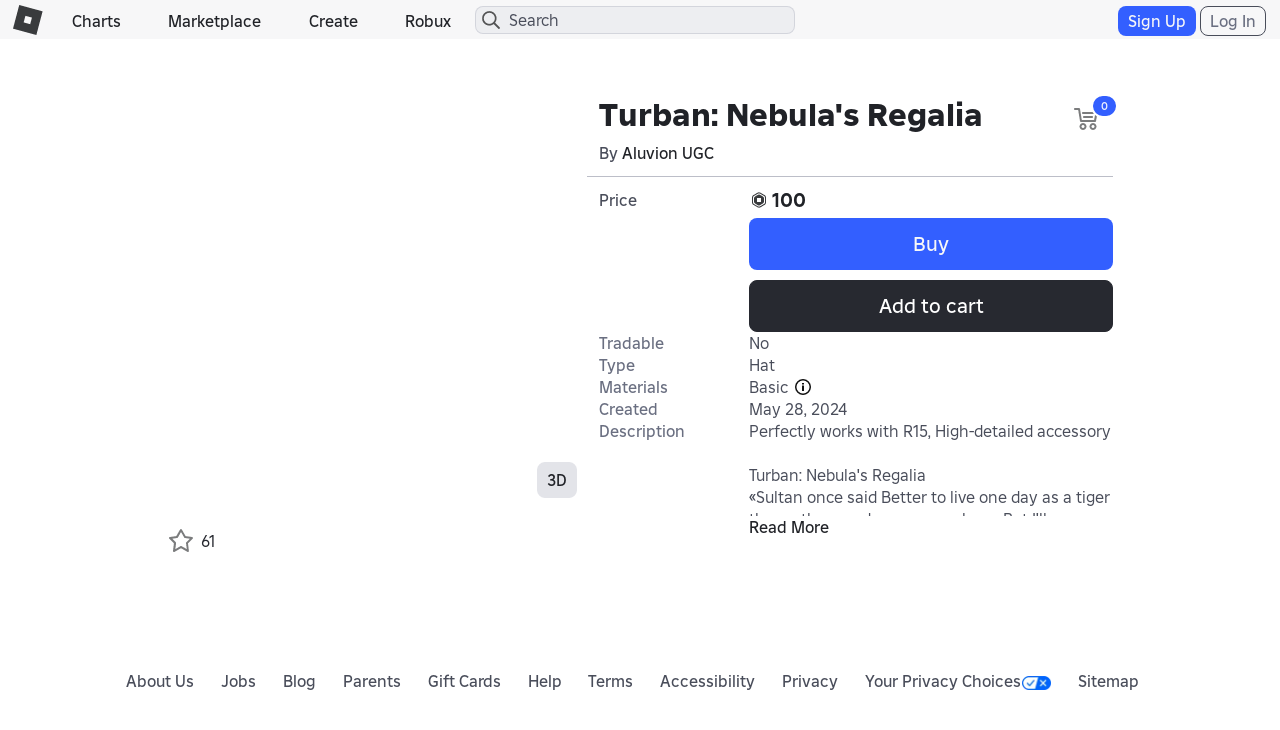

--- FILE ---
content_type: text/css
request_url: https://static.rbxcdn.com/css/page___99420887825519853dbf751d3509dc76_m.css/fetch
body_size: 2624
content:
/* ~/CSS/Pages/Item/ItemPage.css */
.voting-panel{width:54%;position:relative;}.voting-panel span{float:none;line-height:20px;font-size:12px;}.voting-panel .loading{position:absolute;z-index:1;display:none;}.voting-panel .users-vote{padding:0 28px;height:30px;display:block;position:relative;}.voting-panel .users-vote .upvote,.voting-panel .users-vote .downvote{position:absolute;top:-3px;right:0;}.voting-panel .users-vote .upvote span:hover,.voting-panel .users-vote .downvote span:hover{cursor:pointer;}.voting-panel .users-vote .upvote{left:0;}.voting-panel .users-vote .upvote span{color:#02b757;}.voting-panel .users-vote .downvote{right:0;}.voting-panel .users-vote .downvote span{color:#E2231A;}.voting-panel .users-vote .vote-details{display:block;width:100%;}.voting-panel .users-vote .vote-details .vote-container{width:100%;height:6px;margin:6px 0 0 0;position:relative;display:block;}@media(max-width:543px){.voting-panel .users-vote .vote-details .vote-container{width:100%;height:4px;}}.voting-panel .users-vote .vote-details .vote-container .vote-background,.voting-panel .users-vote .vote-details .vote-container .vote-percentage{position:absolute;top:0;left:0;height:100%;}.voting-panel .users-vote .vote-details .vote-container .vote-background{background-color:#B8B8B8;width:100%;}.voting-panel .users-vote .vote-details .vote-container .vote-background.has-votes{background-color:#E27676;}.voting-panel .users-vote .vote-details .vote-container .vote-percentage{background-color:#02b757;}.voting-panel .users-vote .vote-details .vote-container .vote-mask .seg-1{left:18%;}.voting-panel .users-vote .vote-details .vote-container .vote-mask .seg-2{left:38%;}.voting-panel .users-vote .vote-details .vote-container .vote-mask .seg-3{left:58%;}.voting-panel .users-vote .vote-details .vote-container .vote-mask .seg-4{left:78%;}.voting-panel .users-vote .vote-details .vote-container .vote-mask .segment{background-color:#fff;height:6px;width:2px;position:absolute;top:0;}.voting-panel .users-vote .vote-details .vote-numbers{display:block;}.voting-panel .users-vote .vote-details .vote-numbers:before,.voting-panel .users-vote .vote-details .vote-numbers:after{content:" ";display:table;}.voting-panel .users-vote .vote-details .vote-numbers:after{clear:both;}.voting-panel .users-vote .vote-details .vote-numbers .count-left{float:left;color:#02b757;}.voting-panel .users-vote .vote-details .vote-numbers .count-right{float:right;text-align:right;color:#E2231A;}.touch .icon-like:not(.selected){background-position:0 -84px;}.touch .icon-dislike:not(.selected){background-position:0 -112px;}.favorite-button-container .text-favorite{color:#F6B702;font-size:16px;font-weight:400;}.favorite-button-container .tooltip-inner{min-width:0;}.touch .icon-favorite:not(.favorited){background-position:0 -84px;}@media(max-width:991px){.comments-container .container-header{padding:0 15px;}}.comments-container .comments-item-template{display:none;}.comments-container .loader-template{display:none;}.comments-container .form-horizontal button{width:auto;}.comments-container .rbx-comment-msgs{position:relative;height:1em;}.comments-container .rbx-comment-error{display:inline-block;width:100%;}.comments-container .rbx-comment-count{position:absolute;right:0;}.comments-container .rbx-comment-input{resize:none;line-height:1.5em;height:38px;}@media(max-width:767px){.comments-container .rbx-comment-input{height:32px;padding:3px 12px;}}.comments-container .comment-item{position:relative;margin-bottom:0;}.comments-container .comment-item .comment-content{overflow:hidden;}.comments-container .comment-item .avatar img{border:0 none;border-radius:50%;width:100%;height:auto;}.comments-container .comment-item .avatar .bc-overlay{display:none;}.comments-container .comment-controls{position:absolute;top:10px;right:10px;}.comments-container .vlist .list-item .list-body{width:80%;width:calc(100% - 124px);}.comments-container .form-horizontal button{margin-bottom:12px;}.comments-container .comment-form .form-group{width:84%;width:calc(100% - 132px - 13px);}.comments-container .comment-form .form-horizontal{display:flex;align-items:flex-start;}.comments-container .loading{height:27px;width:50px;background:url("/images/Shared/loading.gif") #fff no-repeat center;background-size:100%;margin:0 auto;}.ajax-comments-more-button-container .rbx-comments-see-more{width:100%;}@media(max-width:543px){.comments-container{padding:0;}.comments-container .comment-form .form-horizontal{flex-wrap:wrap;}.comments-container .comment-form .form-horizontal button{width:100%;}.comments-container .comment-form .form-horizontal .form-group{width:100%;}}.social-media-share #rbx-share-btn{cursor:pointer;margin:auto;display:block;}.social-media-share .share-container-inner{padding:10px;}.social-media-share .share-container-inner .catchy-title{text-align:left;font-weight:500;cursor:pointer;width:198px;}.social-media-share .share-container-inner .catchy-title{margin:0;}.social-media-share .share-container-inner .catchy-title span{vertical-align:middle;}.social-media-share .share-container-inner .copy-to-clipboard{cursor:text;}.social-media-share .share-container-inner .catchy-title-tooltip-hover{display:none;position:absolute;width:205px;height:125px;opacity:.9;background-color:#fff;top:41px;left:8px;margin-top:-4px;}.social-media-share .share-container-inner #gigya-target table{margin:0 7px;}.social-media-share .share-container-inner #gigya-target .social-button-template .social-button-icon-img{width:48px;height:48px;margin:2px;cursor:pointer;}.social-media-share .share-container-inner #gigya-target .social-button-template .social-button-counter{display:none;width:44px;text-align:center;margin:5px 0 5px 5px;border:solid 1px #B8B8B8;}.inline-social .gig-button-container{padding:0;margin-bottom:0;}.inline-social .gig-bar-container{position:relative;}.inline-social .social-media-share #rbx-share-btn{display:none;}.inline-social .social-media-share .share-container-inner{padding:0;}.inline-social .social-media-share .share-container-inner #gigya-target .social-button-template .social-button-icon-img{width:24px;height:24px;margin:0 0 0 3px;}.inline-social .social-media-share .share-container-inner #gigya-target table{margin:0;}.on-phone .inline-social #gigya-target{display:table-cell;}.content{max-width:1154px;}.alert-system-feedback .alert{max-width:1154px;}.no-header-nav .alert-system-feedback .alert,.content-no-ads .alert-system-feedback .alert,.gutter-ads .alert-system-feedback .alert{max-width:970px;}.page-content{max-width:970px;float:left;width:100%;}@media(max-width:1174px){.page-content{float:none;margin:0 auto;padding:0 12px;}}@media(max-width:991px){.page-content{padding:0;}}.container-main.no-header-nav .page-content,.container-main.content-no-ads .page-content{float:none;margin:0 auto;padding:0 12px;}@media(max-width:991px){.container-main.no-header-nav .page-content,.container-main.content-no-ads .page-content{padding:0;}}@media(max-width:767px){.top-section{padding-bottom:0;}}.item-thumbnail-container{float:left;}@media(max-width:767px){.item-thumbnail-container{float:none;}.item-thumbnail-container .thumbnail-holder{margin:0 auto;}}.item-details{width:488px;width:calc(100% - 420px);padding-left:12px;float:right;}@media(max-width:970px){.item-details{width:398px;width:calc(100% - 300px);}}@media(max-width:767px){.item-details{width:100%;padding-left:0;margin:12px 0;float:left;}}.item-name-container{margin-bottom:12px;margin-right:35px;padding-bottom:12px;float:right;width:calc(100% - 467px);overflow-wrap:break-word;}@media(max-width:970px){.item-name-container{width:385px;width:calc(100% - 347px);}}@media(max-width:767px){.item-name-container{width:calc(100% - 35px);float:none;border:none;margin:0;}}.item-name-container .icon-premium-medium{float:left;display:inline;margin-top:12px;margin-right:4px;}@media(max-width:767px){.item-name-container .icon-premium-medium{background-size:100% auto;width:18px;height:18px;background-position:0 0;}}.item-name-container h1{text-overflow:ellipsis;overflow:hidden;}.item-name-container .label-checkmark{margin-left:12px;margin-right:6px;vertical-align:text-bottom;display:inline-block;font-size:10px;font-weight:400;background-color:#02b757;color:#fff;padding:3px;border-radius:50%;line-height:1em;}.item-name-container .label-checkmark.attribution-checkmark{margin-left:0;margin-top:6px;}.item-name-container .label-checkmark .icon-checkmark-white-bold{background-position:0 -516px;width:12px;height:12px;background-size:24px auto;}.item-name-container .label-checkmark .label-text{vertical-align:middle;}@media(max-width:767px){.item-name-container .label-checkmark{margin-left:3px;}}.item-name-container .divider{display:none;}@media(max-width:767px){.item-name-container .divider{display:inline-block;margin-left:3px;border-left:1px solid #E3E3E3;}}.item-details .description-content{white-space:pre-line;}.item-details .item-mobile-description{display:none;}@media(max-width:767px){.item-details .toggle-target{display:none;}.item-details .item-mobile-description{display:block;float:left;width:100%;}.item-social-container li{width:100%;}.item-social-container.include-voting.include-favorite li,.item-social-container.include-social.include-favorite li{width:50%;}.item-social-container.include-voting.include-favorite .favorite-button-container,.item-social-container.include-social.include-favorite .favorite-button-container{border-right:1px solid #E3E3E3;}.item-social-container.include-voting.include-social .social-media-share{padding:12px 0;height:52px;}.item-social-container.include-voting.include-social .voting-panel{border-right:1px solid #E3E3E3;height:52px;}.item-social-container.include-voting.include-social:not(.include-favorite) li{width:50%;}.item-social-container.include-voting.include-favorite .favorite-button-container{height:52px;padding:10px 0;}.item-social-container.include-voting.include-social.include-favorite .voting-panel{width:160px;}.item-social-container.include-voting.include-social.include-favorite .favorite-button-container,.item-social-container.include-voting.include-social.include-favorite .social-media-share{width:80px;width:calc((100% - 160px)/2);}.item-social-container #rbx-share-btn{margin-top:-3px;}.need-padding .modal-dialog{padding:12px;}.price-info{display:table-header-group;}}@media(max-width:370px){.item-social-container.include-voting.include-social.include-favorite .favorite-button-container,.item-social-container.include-voting.include-social.include-favorite .voting-panel{width:50%;}.item-social-container.include-voting.include-social.include-favorite .social-media-share{display:none;}}.inline-social .toggle-target{margin-bottom:30px;}.inline-social .social-media-share{height:39px;}.inline-social .gig-bar-container table{position:inherit;top:inherit;right:inherit;float:right;}.item-social-container{width:420px;}@media(max-width:970px){.item-social-container{width:300px;}}@media(max-width:767px){.item-social-container{width:auto;margin-right:-12px;margin-left:-12px;margin-top:12px;}}.menu-shown h1{margin-right:40px;}@media(max-width:767px){.item-type-field-container{margin:12px 0;}}.item-field-container{margin-top:12px;}@media(max-width:767px){.item-field-container{margin:12px 0;}}.field-label{display:block;width:120px;padding-right:9px;float:left;}@media(max-width:767px){.field-label:not(.empty-label){width:45%;padding-right:0;}}@media(max-width:767px){.field-label.empty-label{display:none;}}.field-content{position:relative;display:block;width:350px;width:calc(100% - 120px);float:left;}@media(max-width:970px){.field-content{width:250px;width:calc(100% - 120px);}}@media(max-width:767px){.field-content:not(.empty-label){width:55%;}}@media(max-width:767px){.field-content.empty-label{width:100%;}}.field-content.toggle-content{float:right;}.has-price-label{padding-left:120px;margin-top:7px;}.item-first-line{padding-bottom:12px;}@media(max-width:767px){.item-first-line{order:2;padding-top:12px;padding-bottom:0;}}.item-note{width:290px;width:calc(100% - 190px);float:left;}@media(max-width:767px){.item-note{text-align:center;margin-top:6px;padding:0;float:none;width:auto;}}.toggle-target .content-height{height:96px;}@media(max-width:767px){.toggle-target .content-height{height:auto;}}.library-item .toggle-target .content-height{height:144px;}.item-details.content-height{height:auto;}@media(max-width:767px){.item-details.content-height{height:236px;}}.item-details.content-overflow-toggle:after{content:"";}@media(max-width:767px){.price-label{display:none;}}.price-container{margin-bottom:12px;}.price-container .price-container-text{width:290px;width:calc(100% - 190px);float:left;}.price-container .price-container-text .premium-prompt:hover{text-decoration:underline;}.price-container .price-container-text .discount-savings-original-price{white-space:nowrap;}.price-container .action-button{float:right;max-width:190px;}@media(max-width:767px){.price-container .action-button{max-width:100%;}.price-container .action-button button{width:100%;}.price-container .action-button a{width:100%;}}@media(max-width:767px){.price-container{margin-bottom:0;float:none;width:100%;}.price-container .price-container-text{float:none;width:100%;display:flex;flex-flow:column;}.price-container .action-button{float:none;width:100%;margin-top:12px;}}.sale-clock{text-align:left;}.desktop-sale-clock{text-align:center;position:absolute;right:15px;width:180px;margin-top:12px;}@media(max-width:767px){.desktop-sale-clock{display:none;}}.phone-sale-clock{display:none;}.phone-sale-clock .text{display:inline-block;}@media(max-width:767px){.phone-sale-clock{display:block;}}.marketplace-disabled .price-container .price-container-text{width:100%;}.favorite-button-container{margin-top:6px;float:left;cursor:default;}.favorite-button-container a{display:inline-block;}.favorite-button-container span{float:right;}@media(max-width:767px){.favorite-button-container{text-align:center;border-top:1px solid #E3E3E3;margin:0;padding:5px 0;}.favorite-button-container li{margin:0 auto;}}.item-social-container .voting-panel{float:right;margin-top:4px;}@media(max-width:767px){.item-social-container .voting-panel{border-top:1px solid #E3E3E3;width:160px;float:left;margin:0;padding-top:12px;}.item-social-container .voting-panel .loading{margin-top:-12px;}.item-social-container .voting-panel .vote-summary{width:140px;position:relative;margin:0 auto;}}.social-media-share{position:absolute;bottom:0;right:12px;}@media(max-width:767px){.social-media-share{border-top:1px solid #E3E3E3;float:left;text-align:center;width:50%;position:relative;top:0;right:0;padding:5px 0;}.social-media-share .social-share-container{display:inline-block;margin-top:3px;width:80px;}}.item-context-menu{position:absolute;top:12px;right:12px;}@media(max-width:767px){.item-context-menu{top:12px;}}.attribute-container{display:inline-block;}.attribute-icon{height:20px;width:20px;background-size:40px auto;}.icon-Melee{background-position:0 -260px;}.icon-Ranged{background-position:0 -280px;}.icon-PowerUp{background-position:0 -300px;}.icon-Explosive{background-position:0 -320px;}.icon-Musical{background-position:0 -340px;}.icon-Navigation{background-position:0 -360px;}.icon-Building{background-position:0 -380px;}.icon-Social{background-position:0 -400px;}.icon-Transport{background-position:0 -420px;}.icon-robux-price-container .icon-robux{float:left;margin-right:3px;}.icon-robux-price-container .text-robux-lg{float:left;line-height:1.16em;}.purchase-modal{display:none;}.purchase-modal .PurchaseModalMessageText{display:block;margin:0 auto;padding-top:0;width:auto;}.purchase-modal .add-to-game-dialog{margin-top:-60px;}.promoteBtn{margin-right:6px;}.add-to-game-instructions{float:left;width:800px;width:calc(100% - 121px);line-height:2em;}@media(max-width:767px){.add-to-game-instructions{float:none;text-align:center;width:100%;line-height:1em;}}.promote-modal-btn{float:right;}@media(max-width:767px){.promote-modal-btn{float:none;width:100%;margin:12px 0;}}.promote-gear .product-promo-place,.promote-gear .product-promo-group{padding-right:40px;}.sell-modal .icon-robux-16x16{margin-left:6px;margin-right:3px;}.sell-modal .price-form .form-control-label{visibility:hidden;}.modal-image{display:block;width:150px;margin:0 auto;}.confirmation-text,.text-robux{display:inline-block;}.commission-label .icon-robux-16x16,.after-commission-label .icon-robux-16x16{margin-left:4px;}.spinner{margin:0 auto;display:block;}.comments-container{margin-top:18px;}.comment-name{display:flex;align-items:center;}.comment-badge{margin-left:4px;width:16px;height:16px;}@media(max-width:767px){.comment-badge{margin-left:2px;width:12px;height:12px;}}.animation-thumbnail-container .asset-restriction-icon{margin-bottom:90px;margin-left:12px;}@media(max-width:991px){.animation-thumbnail-container .asset-restriction-icon{margin-bottom:36px;}}.item-name-container .verified-badge-icon-item-details{margin-top:-2px;width:16px;height:16px;}.verified-badge-icon-item-details-author-container{display:inline-block!important;}@media(max-width:767px){.item-name-container .verified-badge-icon-item-details{margin-top:-1px;margin-left:-1px;width:12px;height:12px;}}


--- FILE ---
content_type: text/css
request_url: https://css.rbxcdn.com/cc7a3fc82b764f6df1a1e2241f1038e639417e00329c0756f11c37432d8d71e4.css
body_size: 1792
content:
.light-theme .plus-icon{background-image:url([data-uri])}.dark-theme .plus-icon{background-image:url([data-uri])}.modal-dialog{width:540px}.place-on-sale-modal-body .info-icon{margin-left:6px}.place-on-sale-modal-body .share-label{margin-right:6px}.place-on-sale-modal-body .on-sale-tag{border-radius:14px;font-size:10px;font-weight:500;padding:6px;min-width:18px}.light-theme .place-on-sale-modal-body .on-sale-tag{color:#494d5a;background-color:rgba(27,37,75,.12)}.dark-theme .place-on-sale-modal-body .on-sale-tag{color:#d5d7dd;background-color:rgba(208,217,251,.12)}.holding-tooltip-body{text-align:left}.holding-tooltip-body .holding-tooltip-body-text{margin-top:10px}.holding-tooltip-body .resellable-tooltop-body-text{margin-top:4px}.resale-tooltip-body{text-align:left}.resale-tooltip-body .holding-tooltip-body-text{margin-top:10px}.item-details-limited-inventory{margin-bottom:20px}@media(max-width:767px){.item-details-limited-inventory{padding:12px}}.item-details-limited-inventory .item-details-limited-inventory-empty-text{display:block;padding-top:16px}.item-details-limited-inventory .premium-only-tooltip{height:0;float:right}.item-details-limited-inventory .premium-only-tooltip span{padding:unset;display:inline-block}.item-details-limited-inventory .item-details-limited-inventory-row{height:72px;position:relative}.item-details-limited-inventory .item-details-limited-inventory-row .item-info{margin:0;position:absolute;top:50%;-ms-transform:translateY(-50%);transform:translateY(-50%)}.item-details-limited-inventory .item-details-limited-inventory-row .item-info .collectible-serial-number{margin-right:20px}.item-details-limited-inventory .item-details-limited-inventory-row .item-info .bold{font-weight:700}.item-details-limited-inventory .item-details-limited-inventory-row .item-info .on-sale-tag-divider-container{display:inline-block;margin-left:10px;margin-right:10px}.item-details-limited-inventory .item-details-limited-inventory-row .item-info .on-sale-tag-divider-container .on-sale-tag-divider{width:1px;height:10px}.light-theme .item-details-limited-inventory .item-details-limited-inventory-row .item-info .on-sale-tag-divider-container .on-sale-tag-divider{background-color:#494d5a}.dark-theme .item-details-limited-inventory .item-details-limited-inventory-row .item-info .on-sale-tag-divider-container .on-sale-tag-divider{background-color:#d5d7dd}.item-details-limited-inventory .item-details-limited-inventory-row .item-info .on-sale-tag{border-radius:8px;font-size:10px;font-weight:500;padding:1px 6px;min-width:18px}.light-theme .item-details-limited-inventory .item-details-limited-inventory-row .item-info .on-sale-tag{color:#494d5a;background-color:rgba(27,37,75,.12)}.dark-theme .item-details-limited-inventory .item-details-limited-inventory-row .item-info .on-sale-tag{color:#d5d7dd;background-color:rgba(208,217,251,.12)}.item-details-limited-inventory .item-details-limited-inventory-row .sale-status{float:right;display:flex}.item-details-limited-inventory .item-details-limited-inventory-row .sale-status .resale-price{margin-top:24px;margin-right:10px}.item-details-limited-inventory .item-details-limited-inventory-row .sale-status .resale-price .robux-icon{margin-right:2px}.item-details-limited-inventory .item-details-limited-inventory-row .sale-status .resale-button .btn-buy-md{margin-top:12px;height:48px}.item-details-limited-inventory .item-details-limited-inventory-row .dividing-line{position:absolute;width:100%}.light-theme .item-details-limited-inventory .item-details-limited-inventory-row .dividing-line{border-top:1px solid rgba(0,0,0,.5)}.dark-theme .item-details-limited-inventory .item-details-limited-inventory-row .dividing-line{border-top:1px solid hsla(0,0%,100%,.7)}.item-details-limited-inventory .see-more-resellers{width:100%}.complimentary-items-recommendations-container{padding:12px}@media(min-width:767px){.complimentary-items-recommendations-container .item-card .item-card{width:100%}}.complimentary-items-recommendations-container .item-card .item-card-name-link .item-card-name .icon-premium-small{float:left;margin-right:4px}@media(min-width:991px){.complimentary-items-recommendations-container .item-card .item-card-container{width:100%;margin:0 auto}}@media(min-width:767px){.complimentary-items-recommendations-container .item-card .item-card-thumb-container{float:none;height:0;padding-bottom:100%;padding-top:0;width:100%}.complimentary-items-recommendations-container .item-card .item-card-thumb-container .icon-placeholder-asset{background-size:100% auto;width:126px;height:126px;background-position:0 -126px}}.complimentary-items-recommendations-container .complimentary-items-carousel-title{align-items:center;display:flex;justify-content:space-between;margin-bottom:12px}.complimentary-items-recommendations-container .complimentary-items-carousel{display:flex;flex-direction:row;overflow-x:auto;overflow-y:hidden}.complimentary-items-recommendations-container .complimentary-items-carousel .grid-item-container{align-items:center;display:flex;flex-direction:column;height:auto;flex:0 0 auto;margin:0 6px 0 0;width:135px}.complimentary-items-recommendations-container .complimentary-items-carousel .restriction-icon{position:absolute;bottom:-2px;left:-2px}@media(max-width:767px){.complimentary-items-recommendations-container .complimentary-items-carousel>.grid-item-container,.complimentary-items-recommendations-container .complimentary-items-carousel>.grid-item-container .item-card-link{width:120px}}@media(max-width:543px){.complimentary-items-recommendations-container .complimentary-items-carousel>.grid-item-container,.complimentary-items-recommendations-container .complimentary-items-carousel>.grid-item-container .item-card-link{width:100px}}.complimentary-items-recommendations-container .item-card-loading{align-items:flex-start}.complimentary-items-recommendations-container .item-card-loading .item-card-link{width:100%}.complimentary-items-recommendations-container .item-card-loading .item-card-thumb-container:before{background:none}.complimentary-items-recommendations-container .item-card-loading .item-card-thumb-container{margin-bottom:5px}.complimentary-items-recommendations-container .item-card-loading .item-card-name.shimmer{height:22px;margin:0 0 5px;width:100%}.light-theme .complimentary-items-recommendations-container .item-card-loading .item-card-name.shimmer{background-color:rgba(27,37,75,.12)}.dark-theme .complimentary-items-recommendations-container .item-card-loading .item-card-name.shimmer{background-color:rgba(208,217,251,.12)}.complimentary-items-recommendations-container .item-card-loading .item-card-name.shimmer.item-name-title-half{width:70%}.complimentary-items-recommendations-container .plus-icon-container .plus-icon{background-repeat:no-repeat;background-size:contain;width:32px;height:32px;display:inline-block;vertical-align:middle;margin-top:50px;margin-left:24px;flex:0 0 auto;padding-left:20px;padding-right:40px}.complimentary-items-recommendations-container .complimentary-item-recommendations-item-card{position:relative}.complimentary-items-recommendations-container .complimentary-item-recommendations-item-card .purchase-checkbox-container{position:absolute;margin-left:100px;margin-top:12px;z-index:1;width:20px;height:20px;border-radius:6px}.complimentary-items-recommendations-container .complimentary-item-recommendations-item-card .purchase-checkbox-container input[type=checkbox]{width:20px;height:20px;border-radius:6px}.complimentary-items-recommendations-container .complimentary-item-recommendations-item-card .item-card .item-card-container .thumbnail-2d-container{border-radius:8px}.complimentary-items-recommendations-container .complimentary-item-recommendations-item-card .item-owned-icon{background-image:url([data-uri]);background-repeat:no-repeat;background-size:contain;width:18px;height:18px;display:inline-block;vertical-align:middle;flex:0 0 auto}.complimentary-items-recommendations-container .complimentary-item-recommendations-item-card .item-owned-text{font-size:12px;margin-left:6px;font-weight:500}.complimentary-items-recommendations-container .purchase-container{margin-top:10px;position:relative;height:50px}.complimentary-items-recommendations-container .purchase-container .purchase-element{float:left}.complimentary-items-recommendations-container .purchase-container .purchase-element .btn-growth-lg{padding:0}.complimentary-items-recommendations-container .purchase-container .purchase-element .batch-buy-purchase-button{height:40px;width:130px}.complimentary-items-recommendations-container .purchase-container .purchase-element .action-button{margin-left:auto}.complimentary-items-recommendations-container .purchase-container .price-total{margin-left:10px;margin-top:10px}.complimentary-items-recommendations-container .purchase-container .price-total .total-price-label{padding:0 20px 0 0}.complimentary-items-recommendations-container .purchase-container-right{margin-top:10px;position:relative;height:50px;display:flex;justify-content:flex-end}.complimentary-items-recommendations-container .purchase-container-right .purchase-element{float:left}.complimentary-items-recommendations-container .purchase-container-right .purchase-element .btn-growth-lg{padding:0}.complimentary-items-recommendations-container .purchase-container-right .purchase-element .batch-buy-purchase-button{height:40px;width:130px}.complimentary-items-recommendations-container .purchase-container-right .purchase-element .action-button{margin-left:auto}.complimentary-items-recommendations-container .purchase-container-right .price-total{margin-right:10px;margin-top:10px}.complimentary-items-recommendations-container .purchase-container-right .price-total .total-price-label{padding:0 20px 0 0}

--- FILE ---
content_type: text/css
request_url: https://css.rbxcdn.com/c04f115a2be42b0614af5456996ee0cdeb873033e586bc8dfd94f65bd0c70e57.css
body_size: 1171
content:
.verified-badge-icon,.verified-badge-text-container{display:none}.badgeSizeCaptionheader,.badgeSizeFooter,.badgeSizeHeader,.badgeSizeSubheader,.badgeSizeTitle{position:relative;overflow:hidden}.badgeSizeTitle{width:28px;height:28px}.badgeSizeFooter{width:12px;height:12px}.badgeSizeCaptionheader,.badgeSizeHeader,.badgeSizeSubheader{width:16px;height:16px}.hz-centered-badge-container{margin:5px 0;display:flex;justify-content:center}.resale-pricechart-tabs .nav-tabs{display:none}@media(max-width:767px){.resale-pricechart-tabs .nav-tabs{display:flex}.resale-pricechart-tabs .nav-tabs .rbx-tab{flex:1}}.resale-pricechart-tabs .tab-content>.tab-pane{display:block}@media(max-width:767px){.resale-pricechart-tabs .tab-content>.tab-pane{display:none}}@media(max-width:767px){.resale-pricechart-tabs .tab-content>.active{display:block}}.resale-pricechart-tabs .rbx-tab{width:50%}@media(max-width:767px){.price-chart-section h2{display:none}}.price-chart-legend{float:left}.price-chart-legend .legend-text{margin-right:18px;display:inline-block}.price-chart-legend .line{display:inline-block;width:14px;height:5px;margin-top:0;margin-right:6px;margin-bottom:2px;border-radius:4px;background-color:#01854b}.price-chart-legend .volume{border-radius:0;background-color:#e6e7ea}@media(max-width:767px){.price-chart-legend{float:none;margin-bottom:12px}}.price-chart-range-dropdown{float:right;width:240px;margin-bottom:12px}@media(max-width:767px){.price-chart-range-dropdown{float:none;width:100%}}.price-chart-info-container{width:33.33%;float:left;text-align:center}.price-chart-info-container .text-robux{vertical-align:middle}.price-chart-info-container .text-label{margin-bottom:9px}@media(max-width:767px){.price-chart-info-container{width:auto;float:none;padding:5px 0}.price-chart-info-container .text-label{float:left;margin-bottom:0}.price-chart-info-container .info-content{float:right}}.price-chart-volume-container{margin-top:12px}.price-chart-spinner{padding-top:0;padding-bottom:0}@media(max-width:767px){.resellers-container h2{display:none}}.resellers-container .section-content{padding-top:0;padding-bottom:0}.resellers-container .vlist .reseller-item{display:flex;flex-flow:row wrap}.resellers-container .vlist .reseller-item .reseller-item-avatar{order:1}.resellers-container .vlist .reseller-item .resale-info{order:2;flex:11 0px;padding:0 12px 0 0}.resellers-container .vlist .reseller-item .trade-button-container{position:relative;margin:12px 12px 0 0;order:3;display:flex;align-items:center;justify-content:center}@media(max-width:543px){.resellers-container .vlist .reseller-item .trade-button-container{margin-right:0}}.resellers-container .vlist .reseller-item .trade-button-container .reseller-trade-link{align-self:stretch;justify-self:stretch;display:inline-flex;align-items:center;justify-content:center}.resellers-container .vlist .reseller-item .trade-button-container .reseller-trade-link.fetching-trade-permissions{visibility:hidden}.resellers-container .vlist .reseller-item .trade-button-container .spinner-circle{height:30px;width:30px;position:absolute;top:50%;left:50%;transform:translate(-50%,-50%)}.resellers-container .vlist .reseller-item .trade-button-container .popover{bottom:calc(100% + 2px);right:0;max-width:unset}.resellers-container .vlist .reseller-item .trade-button-container .popover.show{display:block}.resellers-container .vlist .reseller-item .trade-button-container .popover.top>.arrow{left:unset;right:12px}.resellers-container .vlist .reseller-item .trade-button-container .popover .popover-content{padding:12px 15px}.resellers-container .vlist .reseller-item .trade-button-container .popover .popover-content h3{display:flex;margin:0 0 9px;padding:0;font-size:16px;white-space:nowrap;column-gap:8px;line-height:1.2em;align-items:center}.resellers-container .vlist .reseller-item .trade-button-container .popover .popover-content .btn-growth-sm{margin-top:12px}.resellers-container .vlist .reseller-item .reseller-buttons-container{order:3;display:flex}@media(max-width:543px){.resellers-container .vlist .reseller-item .reseller-buttons-container.has-trade-btn{flex-direction:column-reverse}}.resellers-container .vlist .reseller-item .remove-sale,.resellers-container .vlist .reseller-item .reseller-purchase-button{order:4}@media(max-width:543px){.resellers-container .vlist .reseller-item .remove-sale,.resellers-container .vlist .reseller-item .reseller-purchase-button{margin-top:0}}.resellers-container .vlist .list-item{padding-top:12px}.resellers-container .vlist .list-item:first-child{border-top-style:none}.resellers-container .vlist .list-item button{float:right;margin-top:12px}.resellers-container .vlist .list-item .trade-button-container button{margin-top:0}.resellers-container .vlist .list-item .btn-buy-md[disabled],.resellers-container .vlist .list-item .btn-control-md[disabled]{opacity:.4}.resellers-container .vlist .list-header{margin-top:0;margin-bottom:0}@media(max-width:767px){.resellers-container .vlist .list-header{margin-right:12px}}.resellers-container .resale-info{width:75%;width:calc(100% - 186px);display:inline-block;margin-top:20px}.resellers-container .resale-info:after,.resellers-container .resale-info:before{content:" ";display:table}.resellers-container .resale-info:after{clear:both}@media(max-width:767px){.resellers-container .resale-info{width:50%;width:calc(100% - 171px);margin-top:0}}.resellers-container .resale-info .separator{padding:0 5px}@media(max-width:767px){.resellers-container .resale-info .separator{display:none}}.resellers-container .resale-info .serial-number,.resellers-container .resale-info .username{display:inline-block}@media(max-width:767px){.resellers-container .resale-info .serial-number,.resellers-container .resale-info .username{display:block}}@media(max-width:543px){.resellers-container .resale-info .username{overflow:hidden;text-overflow:ellipsis}}.resellers-container .resale-info .item-reseller-container{display:inline-flex;flex-direction:row;align-items:center;max-width:fit-content}.resellers-container .resale-info .verified-badge-icon-item-resellers{display:none;visibility:hidden}.resellers-container .resale-info .verified-badge-icon-item-resellers-rendered{margin-left:4px;width:16px;height:16px}@media(max-width:767px){.resellers-container .resale-info .verified-badge-icon-item-resellers-rendered{margin-left:2px;width:12px;height:12px}}.resellers-container .reseller-price-container{float:right}.resellers-container .reseller-price-container .icon-robux-16x16{display:none}.resellers-container .reseller-price-container .text-robux{vertical-align:middle}@media(max-width:767px){.resellers-container .reseller-price-container{float:none}.resellers-container .reseller-price-container .icon-robux-28x28{display:none}.resellers-container .reseller-price-container .icon-robux-16x16{display:inline-block}}.resellers-container .see-more-resellers{width:100%;margin-bottom:12px}

--- FILE ---
content_type: text/css
request_url: https://css.rbxcdn.com/0f5d6448d8b57274568db594f08ab06b2dfa3b8e0086904cb2eee20e5e06652f.css
body_size: -181
content:
.favorites-button-container .sg-system-feedback{width:0}.item-social-container.clearfix{width:100%}

--- FILE ---
content_type: text/css
request_url: https://css.rbxcdn.com/c0245b86765ac0cd9330317ef142266c24e97d94e5515b35460990b68100e6c0.css
body_size: 631
content:
.sponsored-layer{padding:12px}.sponsored-layer .thumbnail-2d-container{border-radius:8px}@media (max-width:991px){.sponsored-layer .sponsored-item-card{float:none;display:inline-block;width:16.66667%}.sponsored-layer .item-card{width:100%}}@media (max-width:767px){.sponsored-layer .sponsored-item-card{width:20%}}@media (max-width:543px){.sponsored-layer .sponsored-item-card{width:33.33%}}.container-main .sponsored-catalog-items-container{margin:6px 0;padding-top:12px}@media (min-width:767px){.container-main .sponsored-catalog-items-container .item-cards-stackable .sponsored-item-card .item-card,.container-main .sponsored-catalog-items-container .item-cards-stackable .sponsored-item-card .sponsored-item-card{width:100%}}@media (max-width:767px){.container-main .sponsored-catalog-items-container .item-cards-stackable .sponsored-item-card{width:100%}}@media screen and (min-width:767px){.container-main .sponsored-catalog-items-container .item-cards-stackable .sponsored-item-card{width:33.33333%;min-width:auto}}@media screen and (min-width:784px){.container-main .sponsored-catalog-items-container .item-cards-stackable .sponsored-item-card{width:25%;min-width:auto}}@media screen and (min-width:1127px){.container-main .sponsored-catalog-items-container .item-cards-stackable .sponsored-item-card{width:20%;min-width:auto}}@media screen and (min-width:1283px){.container-main .sponsored-catalog-items-container .item-cards-stackable .sponsored-item-card{width:16.66667%;min-width:auto}}@media screen and (min-width:1907px){.container-main .sponsored-catalog-items-container .item-cards-stackable .sponsored-item-card{width:10%;min-width:auto}}@media screen and (min-width:2219px){.container-main .sponsored-catalog-items-container .item-cards-stackable .sponsored-item-card{width:8.33333%;min-width:auto}}@media screen and (min-width:2687px){.container-main .sponsored-catalog-items-container .item-cards-stackable .sponsored-item-card{width:6.66667%;min-width:auto}}@media screen and (min-width:3467px){.container-main .sponsored-catalog-items-container .item-cards-stackable .sponsored-item-card{width:5%;min-width:auto}}@media screen and (min-width:5027px){.container-main .sponsored-catalog-items-container .item-cards-stackable .sponsored-item-card{width:3.33333%;min-width:auto}}.container-main .sponsored-catalog-items-container .item-cards-stackable .sponsored-item-card .item-card{width:100%;min-width:auto}.container-main .sponsored-catalog-items-container .item-cards-stackable .sponsored-item-card .item-card .item-card-name-link .item-card-name .icon-premium-small{float:left;margin-right:4px}@media (min-width:991px){.container-main .sponsored-catalog-items-container .item-cards-stackable .item-card,.container-main .sponsored-catalog-items-container .item-cards-stackable .sponsored-item-card{height:250px}.container-main .sponsored-catalog-items-container .item-cards-stackable .item-card .item-card-container,.container-main .sponsored-catalog-items-container .item-cards-stackable .sponsored-item-card .item-card-container{width:150px;margin:0 auto}}@media (min-width:767px){.container-main .sponsored-catalog-items-container .item-cards-stackable .sponsored-item-card .item-card .item-card-thumb-container{width:150px;height:150px}.container-main .sponsored-catalog-items-container .item-cards-stackable .sponsored-item-card .item-card .item-card-thumb-container .icon-placeholder-asset{background-size:100% auto;width:150px;height:150px;background-position:0 -150px}}.container-main .sponsored-catalog-items-container .sponsored-catalog-items-row-title{margin-bottom:6px;padding-left:5px}.container-main .sponsored-catalog-items-container .sponsored-catalog-items-row{padding:15px 5px;display:flex;flex-direction:row;margin-bottom:24px;overflow-x:hidden;overflow-y:hidden}.container-main .sponsored-catalog-items-container .sponsored-catalog-items-row.light-theme,.light-theme .container-main .sponsored-catalog-items-container .sponsored-catalog-items-row{background-color:#dee1e3;border-radius:8px}.container-main .sponsored-catalog-items-container .sponsored-catalog-items-row.dark-theme,.dark-theme .container-main .sponsored-catalog-items-container .sponsored-catalog-items-row{background-color:#191b1d;border-radius:8px}.container-main .sponsored-catalog-items-container .sponsored-catalog-items-row .item-cards-stackable{display:flex}.container-main .sponsored-catalog-items-container .sponsored-catalog-items-row .item-cards-stackable .sponsored-item-card .item-card{width:100%}.container-main .sponsored-catalog-items-container .sponsored-catalog-items-row .thumbnail-2d-container{border-radius:8px}.container-main .sponsored-catalog-items-container .sponsored-catalog-items-row .sponsored-item-card{padding:0;flex:0 0 auto}.container-main .sponsored-catalog-items-container .sponsored-catalog-items-row .restriction-icon{position:absolute;bottom:-2px;left:-2px}.container-main .sponsored-catalog-items-container .sponsored-catalog-items-row .asset-status-icon2{position:absolute;top:9px;right:6px;z-index:1;margin-top:-3px;float:right}.container-main .sponsored-catalog-items-container .sponsored-catalog-items-loading-title{height:28px;line-height:0;margin-bottom:12px;width:187px}.light-theme .container-main .sponsored-catalog-items-container .sponsored-catalog-items-loading-title{background-color:rgba(0,0,0,.1)}.dark-theme .container-main .sponsored-catalog-items-container .sponsored-catalog-items-loading-title{background-color:rgba(57,59,61,.5)}.container-main .sponsored-catalog-items-container .sponsored-catalog-items-loading-row{display:flex}.container-main .sponsored-catalog-items-container .item-card-loading{align-items:flex-start}.container-main .sponsored-catalog-items-container .item-card-loading .item-card-link{width:100%}.container-main .sponsored-catalog-items-container .item-card-loading .item-card-thumb-container:before{background:none}.container-main .sponsored-catalog-items-container .item-card-loading .item-card-thumb-container{margin-bottom:5px}.container-main .sponsored-catalog-items-container .item-card-loading .item-card-name.shimmer{height:22px;margin:0 0 5px;width:100%}.light-theme .container-main .sponsored-catalog-items-container .item-card-loading .item-card-name.shimmer{background-color:rgba(0,0,0,.1)}.dark-theme .container-main .sponsored-catalog-items-container .item-card-loading .item-card-name.shimmer{background-color:rgba(57,59,61,.5)}.container-main .sponsored-catalog-items-container .item-card-loading .item-card-name.shimmer.item-name-title-half{width:70%}

--- FILE ---
content_type: text/css
request_url: https://css.rbxcdn.com/e456cf02534e2ac60f11bfe651c1546b9d5a2f0f2ca3651de9e8c784792b7b06.css
body_size: 1327
content:
.light-theme .plus-icon{background-image:url([data-uri])}.dark-theme .plus-icon{background-image:url([data-uri])}.wrap-items .item-list-carousel{flex-wrap:wrap}@media(min-width:767px){.item-list-container .item-card .item-card{width:100%}}.item-list-container .item-card .item-card-name-link .item-card-name .icon-premium-small{float:left;margin-right:4px}@media(min-width:991px){.item-list-container .item-card .item-card-container{width:100%;margin:0 auto}}@media(min-width:767px){.item-list-container .item-card .item-card-thumb-container{float:none;height:0;padding-bottom:100%;padding-top:0;width:100%}.item-list-container .item-card .item-card-thumb-container .icon-placeholder-asset{background-size:100% auto;width:126px;height:126px;background-position:0 -126px}}.item-list-container .item-list-carousel-title{align-items:center;display:flex;justify-content:space-between;margin-bottom:12px}.item-list-container .item-list-carousel{display:flex;flex-direction:row;overflow-x:auto;overflow-y:hidden;justify-content:flex-start}.item-list-container .item-list-carousel .grid-item-container{align-items:center;display:flex;flex-direction:column;height:auto;flex:0 0 auto;margin:0}.item-list-container .item-list-carousel .item-card{width:auto;padding:2px}.item-list-container .item-list-carousel .item-card .item-card-link{width:125px}.item-list-container .item-list-carousel .restriction-icon{position:absolute;bottom:-2px;left:-2px}@media(max-width:767px){.item-list-container .item-list-carousel>.grid-item-container,.item-list-container .item-list-carousel>.grid-item-container .item-card-link{width:120px}}@media(max-width:543px){.item-list-container .item-list-carousel>.grid-item-container,.item-list-container .item-list-carousel>.grid-item-container .item-card-link{width:100px}}.item-list-container .item-card-loading{align-items:flex-start}.item-list-container .item-card-loading .item-card-link{width:100%}.item-list-container .item-card-loading .item-card-thumb-container:before{background:none}.item-list-container .item-card-loading .item-card-thumb-container{margin-bottom:5px}.item-list-container .item-card-loading .item-card-name.shimmer{height:22px;margin:0 0 5px;width:100%}.light-theme .item-list-container .item-card-loading .item-card-name.shimmer{background-color:rgba(27,37,75,.12)}.dark-theme .item-list-container .item-card-loading .item-card-name.shimmer{background-color:rgba(208,217,251,.12)}.item-list-container .item-card-loading .item-card-name.shimmer.item-name-title-half{width:70%}.item-list-container .plus-icon-container .plus-icon{background-repeat:no-repeat;background-size:contain;width:32px;height:32px;display:inline-block;vertical-align:middle;margin-top:50px;margin-left:24px;flex:0 0 auto;padding-left:20px;padding-right:40px}.item-list-container .item-list-item-card{position:relative}.item-list-container .item-list-item-card .checkbox-target{width:125px;height:125px;position:absolute;z-index:1000}.item-list-container .item-list-item-card .purchase-checkbox-container{position:absolute;margin-left:100px;margin-top:8px;z-index:1;width:20px;height:20px;border-radius:6px}.item-list-container .item-list-item-card .purchase-checkbox-container input[type=checkbox]{width:20px;height:20px;border-radius:6px}.item-list-container .item-list-item-card .purchase-checkbox-container label{z-index:-1000}.item-list-container .item-list-item-card .item-card .item-card-container .thumbnail-2d-container{border-radius:8px}.item-list-container .item-list-item-card .item-owned-icon{background-image:url([data-uri]);background-repeat:no-repeat;background-size:contain;width:18px;height:18px;display:inline-block;vertical-align:middle;flex:0 0 auto}.item-list-container .item-list-item-card .item-owned-text{font-size:12px;margin-left:6px;font-weight:500}.item-list-container .purchase-container{margin-top:10px;position:relative;height:50px}.item-list-container .purchase-container .purchase-element{float:left}.item-list-container .purchase-container .purchase-element .btn-growth-lg{padding:0}.item-list-container .purchase-container .purchase-element .batch-buy-purchase-button{height:40px;width:130px}.item-list-container .purchase-container .purchase-element .action-button{margin-left:auto}.item-list-container .purchase-container .price-total{margin-left:10px;margin-top:10px}.item-list-container .purchase-container .price-total .total-price-label{padding:0 20px 0 0}.item-list-container .purchase-container-right{margin-top:10px;position:relative;height:50px;display:flex;justify-content:flex-end}.item-list-container .purchase-container-right .purchase-element{float:left}.item-list-container .purchase-container-right .purchase-element .btn-growth-lg{padding:0}.item-list-container .purchase-container-right .purchase-element .batch-buy-purchase-button{height:40px;width:130px}.item-list-container .purchase-container-right .purchase-element .action-button{margin-left:auto}.item-list-container .purchase-container-right .price-total{margin-right:10px;margin-top:10px}.item-list-container .purchase-container-right .price-total .total-price-label{padding:0 20px 0 0}

.light-theme .plus-icon{background-image:url([data-uri])}.dark-theme .plus-icon{background-image:url([data-uri])}.wrap-items .item-list-carousel{flex-wrap:wrap}@media(min-width:767px){.item-list-container .item-card .item-card{width:100%}}.item-list-container .item-card .item-card-name-link .item-card-name .icon-premium-small{float:left;margin-right:4px}@media(min-width:991px){.item-list-container .item-card .item-card-container{width:100%;margin:0 auto}}@media(min-width:767px){.item-list-container .item-card .item-card-thumb-container{float:none;height:0;padding-bottom:100%;padding-top:0;width:100%}.item-list-container .item-card .item-card-thumb-container .icon-placeholder-asset{background-size:100% auto;width:126px;height:126px;background-position:0 -126px}}.item-list-container .item-list-carousel-title{align-items:center;display:flex;justify-content:space-between;margin-bottom:12px}.item-list-container .item-list-carousel{display:flex;flex-direction:row;overflow-x:auto;overflow-y:hidden;justify-content:flex-start}.item-list-container .item-list-carousel .grid-item-container{align-items:center;display:flex;flex-direction:column;height:auto;flex:0 0 auto;margin:0}.item-list-container .item-list-carousel .item-card{width:auto;padding:2px}.item-list-container .item-list-carousel .item-card .item-card-link{width:125px}.item-list-container .item-list-carousel .restriction-icon{position:absolute;bottom:-2px;left:-2px}@media(max-width:767px){.item-list-container .item-list-carousel>.grid-item-container,.item-list-container .item-list-carousel>.grid-item-container .item-card-link{width:120px}}@media(max-width:543px){.item-list-container .item-list-carousel>.grid-item-container,.item-list-container .item-list-carousel>.grid-item-container .item-card-link{width:100px}}.item-list-container .item-card-loading{align-items:flex-start}.item-list-container .item-card-loading .item-card-link{width:100%}.item-list-container .item-card-loading .item-card-thumb-container:before{background:none}.item-list-container .item-card-loading .item-card-thumb-container{margin-bottom:5px}.item-list-container .item-card-loading .item-card-name.shimmer{height:22px;margin:0 0 5px;width:100%}.light-theme .item-list-container .item-card-loading .item-card-name.shimmer{background-color:rgba(27,37,75,.12)}.dark-theme .item-list-container .item-card-loading .item-card-name.shimmer{background-color:rgba(208,217,251,.12)}.item-list-container .item-card-loading .item-card-name.shimmer.item-name-title-half{width:70%}.item-list-container .plus-icon-container .plus-icon{background-repeat:no-repeat;background-size:contain;width:32px;height:32px;display:inline-block;vertical-align:middle;margin-top:50px;margin-left:24px;flex:0 0 auto;padding-left:20px;padding-right:40px}.item-list-container .item-list-item-card{position:relative}.item-list-container .item-list-item-card .checkbox-target{width:125px;height:125px;position:absolute;z-index:1000}.item-list-container .item-list-item-card .purchase-checkbox-container{position:absolute;margin-left:100px;margin-top:8px;z-index:1;width:20px;height:20px;border-radius:6px}.item-list-container .item-list-item-card .purchase-checkbox-container input[type=checkbox]{width:20px;height:20px;border-radius:6px}.item-list-container .item-list-item-card .purchase-checkbox-container label{z-index:-1000}.item-list-container .item-list-item-card .item-card .item-card-container .thumbnail-2d-container{border-radius:8px}.item-list-container .item-list-item-card .item-owned-icon{background-image:url([data-uri]);background-repeat:no-repeat;background-size:contain;width:18px;height:18px;display:inline-block;vertical-align:middle;flex:0 0 auto}.item-list-container .item-list-item-card .item-owned-text{font-size:12px;margin-left:6px;font-weight:500}.item-list-container .purchase-container{margin-top:10px;position:relative;height:50px}.item-list-container .purchase-container .purchase-element{float:left}.item-list-container .purchase-container .purchase-element .btn-growth-lg{padding:0}.item-list-container .purchase-container .purchase-element .batch-buy-purchase-button{height:40px;width:130px}.item-list-container .purchase-container .purchase-element .action-button{margin-left:auto}.item-list-container .purchase-container .price-total{margin-left:10px;margin-top:10px}.item-list-container .purchase-container .price-total .total-price-label{padding:0 20px 0 0}.item-list-container .purchase-container-right{margin-top:10px;position:relative;height:50px;display:flex;justify-content:flex-end}.item-list-container .purchase-container-right .purchase-element{float:left}.item-list-container .purchase-container-right .purchase-element .btn-growth-lg{padding:0}.item-list-container .purchase-container-right .purchase-element .batch-buy-purchase-button{height:40px;width:130px}.item-list-container .purchase-container-right .purchase-element .action-button{margin-left:auto}.item-list-container .purchase-container-right .price-total{margin-right:10px;margin-top:10px}.item-list-container .purchase-container-right .price-total .total-price-label{padding:0 20px 0 0}

--- FILE ---
content_type: text/css
request_url: https://css.rbxcdn.com/cc69a4779591444f5870ab5453544543bf73143c0195deb963c64df04f9631fc.css
body_size: 1470
content:
.item-details-thumbnail-container{width:420px;height:420px;float:left;position:relative}@media(min-width:768px)and (max-width:970px){.item-details-thumbnail-container{width:300px;height:300px}}@media(max-width:767px){.item-details-thumbnail-container{float:none;margin:0 auto}}@media(max-width:543px){.item-details-thumbnail-container{width:200px;height:200px}}.item-details-thumbnail-container .thumbnail-loading{width:100%;height:100%}.light-theme .item-details-thumbnail-container .thumbnail-loading{background-color:rgba(27,37,75,.12)}.dark-theme .item-details-thumbnail-container .thumbnail-loading{background-color:rgba(208,217,251,.12)}.item-details-thumbnail-container .thumbnail-holder{width:100%;height:100%}.light-theme .item-details-thumbnail-container .thumbnail-holder{background-color:#fff}.dark-theme .item-details-thumbnail-container .thumbnail-holder{background-color:rgba(39,41,48,.5)}.item-details-thumbnail-container .thumbnail-2d-container{background-color:transparent}.item-details-thumbnail-container .thumbnail-placeholder{width:420px;height:420px}@media(min-width:768px)and (max-width:970px){.item-details-thumbnail-container .thumbnail-placeholder{width:300px;height:300px}}@media(max-width:543px){.item-details-thumbnail-container .thumbnail-placeholder{width:200px;height:200px}}.item-details-thumbnail-container .thumbnail-ui-container .inner-thumbnail-ui-container{position:absolute;left:0;display:flex;justify-content:space-between;width:420px;height:auto}@media(max-width:970px)and (min-width:768px){.item-details-thumbnail-container .thumbnail-ui-container .inner-thumbnail-ui-container{width:300px}}@media(max-width:543px){.item-details-thumbnail-container .thumbnail-ui-container .inner-thumbnail-ui-container{width:200px}}.item-details-thumbnail-container .thumbnail-ui-container .top-align-container{top:0;align-items:flex-start}.item-details-thumbnail-container .thumbnail-ui-container .bottom-align-container{bottom:0;align-items:flex-end}.item-details-thumbnail-container .thumbnail-ui-container .left-align-container .restriction-icon{vertical-align:bottom}.item-details-thumbnail-container .thumbnail-ui-container .left-align-container .bundle-animation-btn-container{position:relative;margin-left:4px;margin-bottom:0;top:0}.item-details-thumbnail-container .thumbnail-ui-container .right-align-container .thumbnail-button-container{display:flex;flex-wrap:wrap;justify-content:flex-end;row-gap:5px;column-gap:10px;padding:0 10px 10px 0}@media(max-width:543px){.item-details-thumbnail-container .thumbnail-ui-container .right-align-container .thumbnail-button-container{padding:0 5px 5px 0}}.item-details-thumbnail-container .thumbnail-ui-container .bundle-animation-label{margin-left:7px}.item-details-thumbnail-container .thumbnail-ui-container .asset-status-icon{display:flex;flex-wrap:wrap;justify-content:flex-end;row-gap:5px;column-gap:10px;padding:10px 10px 0 0}.item-details-thumbnail-container .thumbnail-ui-container .asset-status-icon .asset-status-text{font-size:16px}@media(max-width:543px){.item-details-thumbnail-container .thumbnail-ui-container .asset-status-icon{padding:5px 5px 0 0}.item-details-thumbnail-container .thumbnail-ui-container .asset-status-icon .asset-status-text{font-size:12px}}.item-details-thumbnail-container .thumbnail-ui-container .icon-default-dynamichead{margin-left:10px;margin-bottom:10px;width:28px;height:28px}.form-inline{position:static}.icon-animation-climb,.icon-animation-fall,.icon-animation-idle,.icon-animation-jump,.icon-animation-run,.icon-animation-swim,.icon-animation-walk,.icon-default-animation{background-image:url(https://images.rbxcdn.com/75dc7020bfa2beafdf8731bcc21af271-icon_animation.svg);background-repeat:no-repeat;background-size:auto auto;width:28px;height:28px;display:inline-block;vertical-align:middle}.dark-theme .icon-animation-climb,.dark-theme .icon-animation-fall,.dark-theme .icon-animation-idle,.dark-theme .icon-animation-jump,.dark-theme .icon-animation-run,.dark-theme .icon-animation-swim,.dark-theme .icon-animation-walk,.dark-theme .icon-default-animation{background-image:url(https://images.rbxcdn.com/712974c1476f791b1ce9e8842d629e05-animation_dark_09282018.svg)}.light-theme .icon-animation-climb,.light-theme .icon-animation-fall,.light-theme .icon-animation-idle,.light-theme .icon-animation-jump,.light-theme .icon-animation-run,.light-theme .icon-animation-swim,.light-theme .icon-animation-walk,.light-theme .icon-default-animation{background-image:url(https://images.rbxcdn.com/bc4d8f217bcf9d3fc13cbdbab4c913c3-animation_light_05162019.svg)}.icon-animation-run{background-position:0 0}.icon-animation-walk{background-position:0 -28px}.icon-animation-fall{background-position:0 -56px}.icon-animation-jump{background-position:0 -84px}.icon-animation-swim{background-position:0 -112px}.icon-animation-climb{background-position:0 -140px}.icon-animation-idle{background-position:0 -168px}.thumbnail-holder{position:relative;height:420px;width:420px}@media(max-width:970px){.thumbnail-holder{height:300px;width:300px}}@media(max-width:767px){.thumbnail-holder{width:420px;height:420px}}@media(max-width:543px){.thumbnail-holder{width:200px;height:200px}}.thumbnail-holder .thumbnail-span{display:inline-block;width:100%;height:100%;text-align:center}.thumbnail-holder .thumbnail-span>img{height:inherit;width:inherit}.thumbnail-holder.thumbnail-Small .thumbnail-span>img{height:150px;width:150px;margin-top:104px}@media(max-width:970px){.thumbnail-holder.thumbnail-Small .thumbnail-span>img{margin-top:44px}}@media(max-width:767px){.thumbnail-holder.thumbnail-Small .thumbnail-span>img{margin-top:135px}}@media(max-width:543px){.thumbnail-holder.thumbnail-Small .thumbnail-span>img{margin-top:25px}}.thumbnail-holder.thumbnail-Medium .thumbnail-span>img{height:256px;width:256px;margin-top:82px}@media(max-width:970px){.thumbnail-holder.thumbnail-Medium .thumbnail-span>img{margin-top:22px}}@media(max-width:767px){.thumbnail-holder.thumbnail-Medium .thumbnail-span>img{margin-top:82px}}@media(max-width:543px){.thumbnail-holder.thumbnail-Medium .thumbnail-span>img{margin-top:0;height:200px;width:200px}}@media(max-width:767px){.thumbnail-holder.has-related-info{margin-bottom:50px}}.thumbnail-holder .thumbnail-buttons{position:absolute;bottom:0;right:0}.thumbnail-holder .enable-three-dee{padding:9px;font-size:18px;line-height:100%;border-radius:3px;border:1px solid;bottom:0;right:0;min-width:28px;min-height:28px;margin:12px 12px 12px 5px}.thumbnail-holder .try-it-on{padding:9px;font-size:18px;line-height:100%;border-radius:3px;border:1px solid #b8b8b8;margin:10px 5px 10px 10px}.thumbnail-holder .three-dee-static{margin:10px;height:38px}.thumbnail-holder .three-dee-animated{margin:4px;height:28px;width:48px;padding:0}.thumbnail-holder .enable-three-dee.three-dee-animated-icon{padding:7px}@media(max-width:970px){.thumbnail-holder .enable-three-dee.three-dee-animated-icon{padding:4px}}.thumbnail-holder .asset-restriction-icon{position:absolute;bottom:-2px;left:-2px}.thumbnail-holder .asset-status-icon{position:absolute;top:0;right:0;margin:10px}.thumbnail-holder .related-game-container{position:relative}.thumbnail-holder .MediaPlayerIcon{position:absolute;bottom:0;right:0;margin:6px;cursor:pointer}.thumbnail-holder .icon-play{background-position:0 -528px}.thumbnail-holder .icon-pause,.thumbnail-holder .icon-play{background-size:100% auto;background-size:96px auto;height:48px;width:48px}.thumbnail-holder .icon-pause{background-position:0 -576px}.thumb-interactive-btn{border:1px solid #b8b8b8}.thumb-interactive-btn.selected{border:1px solid #757575}.touch .thumbnail-holder .icon-play{background-position:0 -528px}.touch .thumbnail-holder .icon-pause{background-position:0 -576px}#current-animation-name{margin:0 12px 12px;line-height:1em;float:left;position:absolute;bottom:50px;font-size:18px}@media(max-width:991px){#current-animation-name{bottom:0}}.bundle-animation-btn-container{float:left;position:absolute;bottom:36px;margin-left:5px}@media(max-width:767px){.bundle-animation-btn-container{float:none;position:relative;bottom:0;margin:0 auto;max-width:320px}}@media(max-width:543px){.bundle-animation-btn-container{max-width:270px}}@media(min-width:767px)and (max-width:991px){.bundle-animation-btn-container{float:none;position:relative;bottom:0;margin:0 auto}}.bundle-animation-btn-container .bundle-animation-btn{width:38px;height:38px;margin:0 0 12px 7px;transition:.05s linear .05s}.bundle-animation-btn-container .bundle-animation-btn.selected .animation-icon{background-position-x:-28px}@media(max-width:543px){.bundle-animation-btn-container .bundle-animation-btn{margin-bottom:0;padding:0;height:32px;width:32px}}.bundle-animation-btn-container .animation-icon{background-repeat:no-repeat;background-size:200% auto;display:inline-block;height:28px;width:28px;vertical-align:middle;margin-left:-2px;margin-top:-2px}@media(max-width:543px){.bundle-animation-btn-container .animation-icon{transform:scale(.8)}}

--- FILE ---
content_type: text/css
request_url: https://css.rbxcdn.com/c980df520f8c87a875ecc134bb5c886af3378c1ea1bf66f510b2f1e1e85db227.css
body_size: 3607
content:
.shopping-cart-modal-container{position:absolute;top:125%;top:calc(100% + 10px);right:0;z-index:100}[dir=rtl] .shopping-cart-modal-container{right:-315px}.shopping-cart-modal-container .shopping-cart-modal{display:flex;flex-direction:column;align-items:stretch;height:600px;width:370px;border-radius:8px;transition:height .1s}.light-theme .shopping-cart-modal-container .shopping-cart-modal{box-shadow:0 0 10px rgba(10,10,14,.5)}.dark-theme .shopping-cart-modal-container .shopping-cart-modal{box-shadow:0 0 10px rgba(10,10,14,.75)}.light-theme .shopping-cart-modal-container .shopping-cart-modal{background-color:#fff}.dark-theme .shopping-cart-modal-container .shopping-cart-modal{background-color:#272930}.shopping-cart-modal-container .shopping-cart-modal .shopping-cart-title-container{padding:18px 16px 0;font-weight:600}.shopping-cart-modal-container .shopping-cart-modal .shopping-cart-title{font-size:19px;font-weight:600;padding-bottom:10px}.light-theme .shopping-cart-modal-container .shopping-cart-modal .shopping-cart-title{border-bottom:1px solid rgba(0,0,0,.3)}.dark-theme .shopping-cart-modal-container .shopping-cart-modal .shopping-cart-title{border-bottom:1px solid hsla(0,0%,100%,.3)}.shopping-cart-modal-container .cart-item-container{display:flex;align-items:center;column-gap:5px}.shopping-cart-modal-container .cart-item-container .cart-item{flex-grow:1;display:flex;column-gap:12px;width:315px}.shopping-cart-modal-container .cart-item-container .cart-item .item-details-container{display:flex;flex-direction:column;justify-content:space-between;row-gap:10px}.shopping-cart-modal-container .cart-item-container .cart-item .item-name{font-size:15px}.shopping-cart-modal-container .cart-item-container .cart-item .item-price{padding-bottom:5px;display:flex;align-items:center;column-gap:4px}.shopping-cart-modal-container .cart-item-container .cart-item .item-price .price-text{display:flex;align-items:center;padding-top:2px}.light-theme .shopping-cart-modal-container .cart-item-container .cart-item .item-price .price-text.text{color:#6a6f81}.dark-theme .shopping-cart-modal-container .cart-item-container .cart-item .item-price .price-text.text{color:#bcbec8}.shopping-cart-modal-container .cart-item-container .rm-item-btn-container{display:flex;align-items:center;justify-content:center}.shopping-cart-modal-container .cart-item-container .rm-item-btn-container button{outline:none;border:none;background-color:transparent;padding:5px 2px;display:flex;align-items:center;justify-content:center}.shopping-cart-modal-container .cart-item-container .rm-item-btn-container button svg{height:20px}.shopping-cart-modal-container .shopping-cart-items-list{padding:16px;display:flex;flex-direction:column;row-gap:12px;overflow-y:auto;flex-grow:1}.shopping-cart-modal-container .shopping-cart-footer{width:100%;padding:8px 16px 16px;display:flex;flex-direction:column;row-gap:8px}.shopping-cart-modal-container .shopping-cart-footer .cart-total-section-container{display:flex;justify-content:space-between;align-items:center}.shopping-cart-modal-container .shopping-cart-footer .balance-disclaimer-container .balance-disclaimer-text{font-size:12px}.shopping-cart-modal-container .shopping-cart-footer button.btn-growth-md{width:100%}.cart-item .thumbnail-2d-container.cart-item-thumb{width:98px;height:98px;flex-shrink:0;border-radius:10px}.light-theme .cart-item .thumbnail-2d-container.cart-item-thumb{background-color:rgba(0,0,0,.1)}.dark-theme .cart-item .thumbnail-2d-container.cart-item-thumb{background-color:hsla(0,0%,100%,.1)}.batch-buy-purchase-button{width:100%}.cart-item{position:relative}.cart-item .thumbnail-container{cursor:pointer}.cart-item .purchase-checkbox-container{position:absolute;margin-left:75px;margin-top:3px}.shopping-cart-icon{height:22px;width:23px}.shopping-cart-icon.cart-open{height:21px}.light-theme .shopping-cart-btn:focus .shopping-cart-icon:not(.cart-open){background-image:url([data-uri])}.light-theme .shopping-cart-icon{background-image:url([data-uri])}.light-theme .shopping-cart-icon.cart-open{background-image:url([data-uri])}.light-theme .shopping-cart-icon:hover{background-image:url([data-uri])}.dark-theme .shopping-cart-btn:focus .shopping-cart-icon:not(.cart-open){background-image:url([data-uri])}.dark-theme .shopping-cart-icon{background-image:url([data-uri])}.dark-theme .shopping-cart-icon.cart-open{background-image:url([data-uri])}.dark-theme .shopping-cart-icon:hover{background-image:url([data-uri])}.shopping-cart-btn-container{position:relative;display:flex;align-items:center;justify-content:center;align-self:stretch}.shopping-cart-btn-container .shopping-cart-btn{background:transparent;outline:none;border:none;padding:18px 22px 2px 2px;margin:0;display:flex;align-items:flex-end;justify-content:center;align-self:stretch}.shopping-cart-btn-container .shopping-cart-btn .shopping-cart-icon-container{position:relative;display:flex;align-items:center;justify-content:center;transform:translateY(-2px)}.shopping-cart-btn-container .shopping-cart-btn .shopping-cart-icon-container .cart-number-container{position:absolute;bottom:12px;left:17px;border-radius:24px;font-size:11px;display:flex;align-items:center;justify-content:center;line-height:normal}.dark-theme .shopping-cart-btn-container .shopping-cart-btn .shopping-cart-icon-container .cart-number-container,.light-theme .shopping-cart-btn-container .shopping-cart-btn .shopping-cart-icon-container .cart-number-container{border:2px solid #fff;background-color:#335fff}.shopping-cart-btn-container .shopping-cart-btn .shopping-cart-icon-container .cart-number-container .cart-number{padding:3px 8px;color:hsla(0,0%,100%,.9);font-weight:600}.dark-theme .shopping-cart-btn-container .shopping-cart-btn .shopping-cart-icon g.cart-group,.light-theme .shopping-cart-btn-container .shopping-cart-btn .shopping-cart-icon g.cart-group{fill:#bcbec8}.dark-theme .shopping-cart-btn-container .shopping-cart-btn:hover .shopping-cart-icon g.cart-group,.light-theme .shopping-cart-btn-container .shopping-cart-btn:hover .shopping-cart-icon g.cart-group{fill:#fff}.item-details-thumbnail-container{width:420px;height:420px;float:left;position:relative}@media(max-width:767px){.item-details-thumbnail-container{width:100%}}@media(min-width:768px)and (max-width:970px){.item-details-thumbnail-container,.item-details-thumbnail-container .thumbnail-2d-container img{width:300px;height:300px}}@media(max-width:767px){.item-details-thumbnail-container{float:none;margin:0 auto}}@media(max-width:543px){.item-details-thumbnail-container{height:260px}.item-details-thumbnail-container .thumbnail-2d-container img{width:260px;height:260px}}.item-details-thumbnail-container .thumbnail-loading{width:100%;height:100%}.light-theme .item-details-thumbnail-container .thumbnail-loading{background-color:rgba(27,37,75,.12)}.dark-theme .item-details-thumbnail-container .thumbnail-loading{background-color:rgba(208,217,251,.12)}.item-details-thumbnail-container .thumbnail-holder{width:100%;height:100%;display:flex}.light-theme .item-details-thumbnail-container .thumbnail-holder{background-color:#fff}.dark-theme .item-details-thumbnail-container .thumbnail-holder{background-color:rgba(39,41,48,.5)}.item-details-thumbnail-container .thumbnail-holder .thumbnail-2d-container{margin:auto;background-color:transparent}.item-details-thumbnail-container .thumbnail-placeholder{width:420px;height:420px}@media(max-width:767px){.item-details-thumbnail-container .thumbnail-placeholder{width:100%}}@media(max-width:543px){.item-details-thumbnail-container .thumbnail-placeholder{height:260px}}@media(min-width:768px)and (max-width:970px){.item-details-thumbnail-container .thumbnail-placeholder{width:300px;height:300px}}.item-details-thumbnail-container .thumbnail-ui-container .inner-thumbnail-ui-container{position:absolute;left:0;display:flex;justify-content:space-between;width:420px}@media(max-width:767px){.item-details-thumbnail-container .thumbnail-ui-container .inner-thumbnail-ui-container{width:100%}}@media(max-width:970px)and (min-width:768px){.item-details-thumbnail-container .thumbnail-ui-container .inner-thumbnail-ui-container{width:300px}}.item-details-thumbnail-container .thumbnail-ui-container .top-align-container{top:0;align-items:flex-start}.item-details-thumbnail-container .thumbnail-ui-container .bottom-align-container{bottom:0;align-items:flex-end}.item-details-thumbnail-container .thumbnail-ui-container .left-align-container .restriction-icon{vertical-align:bottom}.item-details-thumbnail-container .thumbnail-ui-container .left-align-container .bundle-animation-btn-container{margin-left:4px}.item-details-thumbnail-container .thumbnail-ui-container .right-align-container .thumbnail-button-container{display:flex;flex-wrap:wrap;justify-content:flex-end;row-gap:5px;column-gap:10px;padding:0 10px 10px 0}@media(max-width:543px){.item-details-thumbnail-container .thumbnail-ui-container .right-align-container .thumbnail-button-container{padding:0 5px 5px 0}}.item-details-thumbnail-container .thumbnail-ui-container .bundle-animation-label{margin-left:7px}.item-details-thumbnail-container .thumbnail-ui-container .asset-status-icon{display:flex;flex-wrap:wrap;justify-content:flex-end;row-gap:5px;column-gap:10px;padding:10px 10px 0 0}.item-details-thumbnail-container .thumbnail-ui-container .asset-status-icon .asset-status-text{font-size:16px}@media(max-width:543px){.item-details-thumbnail-container .thumbnail-ui-container .asset-status-icon{padding:5px 5px 0 0}.item-details-thumbnail-container .thumbnail-ui-container .asset-status-icon .asset-status-text{font-size:12px}}.item-details-thumbnail-container .thumbnail-ui-container .icon-default-dynamichead{margin-left:10px;margin-bottom:10px;width:28px;height:28px}.item-details-info-header .item-context-menu{margin-inline-start:10px;position:inherit}.item-details-info-header .item-details-creator-container{display:flex;align-items:center;column-gap:5px}.item-details-info-header .item-details-creator-container [data-rblx-verified-badge-icon]>img{margin-bottom:unset}@media(max-width:767px){.item-details-info-header .right .shopping-cart-add-remove-btn-container,.item-details-info-header .right .shopping-cart-btn-container,.item-info-row-container .shopping-cart-add-remove-btn-container{display:none}}#item-container .item-context-menu{top:50px;right:8px}@media(max-width:767px){#item-container .item-details-info-header{display:flex;width:100%;margin-top:12px}#item-container .item-details-info-header .left{flex:1}#item-container .item-details-info-header .left .item-details-creator-container{column-gap:0}#item-container .item-details-info-header .item-context-menu{top:0;right:0;margin-top:4px}}@media(min-width:767px){.item-details-info-content.shopping-cart{width:calc(100% - 420px);float:right}}@media(min-width:767px)and (max-width:991px){.item-details-info-content.shopping-cart{width:calc(100% - 300px)}}@media(min-width:767px){.item-details-info-content.shopping-cart .item-details-info-header{width:100%;margin-bottom:12px;margin-right:0;padding-bottom:12px;overflow-wrap:break-word;padding-left:12px;display:flex}.item-details-info-content.shopping-cart .item-details-info-header .left{flex-grow:1}.item-details-info-content.shopping-cart .item-details-info-header .right{display:flex;flex-direction:column;padding-top:4px}.item-details-info-content.shopping-cart .item-details-info-header .right .shopping-cart-btn-container .shopping-cart-btn{position:relative;right:-6px}.item-details-info-content.shopping-cart .item-details-info-header .item-details-creator-container{display:flex;align-items:center;column-gap:5px}.item-details-info-content.shopping-cart .item-details-info-header .item-details-creator-container [data-rblx-verified-badge-icon]>img{margin-bottom:unset}}@media(max-width:767px){.item-details-info-content{padding:0 5px}}.item-details-section{width:100%;padding-left:12px;float:none;display:flex;row-gap:12px;flex-direction:column}.item-details-section .price-row-container{display:flex;justify-content:space-between;align-items:flex-start}.item-details-section .pills-container{display:flex;flex-wrap:wrap;column-gap:8px;row-gap:8px}.item-details-section .pills-container .pill{display:flex;align-items:center;justify-content:center;padding:4px 12px;border-radius:25px}.light-theme .item-details-section .pills-container .pill{background-color:#f7f7f8}.dark-theme .item-details-section .pills-container .pill{background-color:#191a1f}.item-details-section .item-info-row-container{display:flex}.item-details-section .item-info-row-container .row-label{width:150px;min-width:150px;flex-basis:150px;padding-right:9px}.item-details-section .item-info-row-container .row-content{flex-grow:1;width:-webkit-fill-available;width:fill-available;width:available;width:-moz-available;display:grid;justify-content:start;align-items:start;justify-items:stretch}.item-details-section .item-info-row-container .row-content.price-info{display:flex;flex-direction:column;row-gap:5px}@media(max-width:767px){.item-details-section .item-info-row-container .row-content.price-info{margin-top:6px}}.light-theme .item-details-section .item-info-row-container .row-content.price-info .text-robux-lg.disabled{color:#bcbec8}.dark-theme .item-details-section .item-info-row-container .row-content.price-info .text-robux-lg.disabled{color:#494d5a}.item-details-section .item-info-row-container .row-content button.toggle-description{background-color:transparent;width:fit-content;outline:none;border:none;padding:0;justify-self:flex-start}.item-details-section .item-info-row-container .row-content .description-content{max-width:410px;white-space:pre-wrap}.item-details-section .item-info-row-container .row-text-content{display:inline-flex;align-items:center}.item-details-section .item-info-row-container .row-text-content .tooltip-container{margin-left:5px;transform:translateY(-1px)}.item-details-section .item-info-row-container .holding-tooltip-container{height:0;float:right;cursor:pointer}.item-details-section .item-info-row-container .holding-tooltip-container span{padding:unset;display:inline-block}.item-details-section .item-info-row-container .item-hold-tooltip .item-hold-icon{margin-left:6px;margin-top:-3px}.item-details-section .item-info-row-container .tooltip-content-left-align{text-align:left}.item-details-section .icon-menu-games-on{background-size:36px auto;width:18px;height:18px;background-position:0 -162px;margin-right:3px}@media(max-width:543px){.item-details-section .icon-menu-games-on{background-size:28px auto;width:14px;height:14px;background-position:0 -126px}}.item-details-section .experience-link-list{overflow:auto}.item-details-section .experience-link-list-item{line-height:1.25em;margin-bottom:6px}.item-details-section .experience-link-list-item a{display:flex;align-items:center}.item-details-section .item-purchase-btns-container{margin-top:6px}.item-details-section .item-purchase-btns-container.shopping-cart-buy-button,.item-details-section .item-purchase-btns-container.shopping-cart-buy-button .btn-container .btn-growth-lg{width:100%}.item-details-section .item-purchase-btns-container.shopping-cart-buy-button .btn-container .btn-primary-lg,.item-details-section .item-purchase-btns-container.shopping-cart-buy-button .btn-container .btn-secondary-lg{width:100%;margin-top:10px}.item-details-section .item-purchase-link-container{display:inline}.item-details-section .item-purchase-link-container .see-all-link-icon{cursor:pointer;vertical-align:middle}.item-details-section .price-container-text{width:100%}@media(max-width:767px){.item-details-section{float:none;padding-left:0;width:auto}.item-details-section .btn-container,.item-details-section .btn-growth-lg.btn-fixed-width-lg,.item-details-section .item-info-row-container,.item-details-section .item-purchase-btns-container,.item-details-section .price-container-text,.item-details-section .price-info.row-content,.item-details-section .price-row-container{width:100%}.item-details-section .item-details-info-header .label-checkmark,.item-details-section .item-name-container .label-checkmark{margin-left:6px}}#collectible-info-tooltip.tooltip .tooltip-inner{padding:9px}#collectible-info-tooltip.tooltip .tooltip-inner .collectible-tootltip-inner{text-align:left;display:flex;flex-direction:column;row-gap:8px}.item-name-container{float:none}

.shopping-cart-modal-container{position:absolute;top:125%;top:calc(100% + 10px);right:0;z-index:100}[dir=rtl] .shopping-cart-modal-container{right:-315px}.shopping-cart-modal-container .shopping-cart-modal{display:flex;flex-direction:column;align-items:stretch;height:600px;width:370px;border-radius:8px;transition:height .1s}.light-theme .shopping-cart-modal-container .shopping-cart-modal{box-shadow:0 0 10px rgba(10,10,14,.5)}.dark-theme .shopping-cart-modal-container .shopping-cart-modal{box-shadow:0 0 10px rgba(10,10,14,.75)}.light-theme .shopping-cart-modal-container .shopping-cart-modal{background-color:#fff}.dark-theme .shopping-cart-modal-container .shopping-cart-modal{background-color:#272930}.shopping-cart-modal-container .shopping-cart-modal .shopping-cart-title-container{padding:18px 16px 0;font-weight:600}.shopping-cart-modal-container .shopping-cart-modal .shopping-cart-title{font-size:19px;font-weight:600;padding-bottom:10px}.light-theme .shopping-cart-modal-container .shopping-cart-modal .shopping-cart-title{border-bottom:1px solid rgba(0,0,0,.3)}.dark-theme .shopping-cart-modal-container .shopping-cart-modal .shopping-cart-title{border-bottom:1px solid hsla(0,0%,100%,.3)}.shopping-cart-modal-container .cart-item-container{display:flex;align-items:center;column-gap:5px}.shopping-cart-modal-container .cart-item-container .cart-item{flex-grow:1;display:flex;column-gap:12px;width:315px}.shopping-cart-modal-container .cart-item-container .cart-item .item-details-container{display:flex;flex-direction:column;justify-content:space-between;row-gap:10px}.shopping-cart-modal-container .cart-item-container .cart-item .item-name{font-size:15px}.shopping-cart-modal-container .cart-item-container .cart-item .item-price{padding-bottom:5px;display:flex;align-items:center;column-gap:4px}.shopping-cart-modal-container .cart-item-container .cart-item .item-price .price-text{display:flex;align-items:center;padding-top:2px}.light-theme .shopping-cart-modal-container .cart-item-container .cart-item .item-price .price-text.text{color:#6a6f81}.dark-theme .shopping-cart-modal-container .cart-item-container .cart-item .item-price .price-text.text{color:#bcbec8}.shopping-cart-modal-container .cart-item-container .rm-item-btn-container{display:flex;align-items:center;justify-content:center}.shopping-cart-modal-container .cart-item-container .rm-item-btn-container button{outline:none;border:none;background-color:transparent;padding:5px 2px;display:flex;align-items:center;justify-content:center}.shopping-cart-modal-container .cart-item-container .rm-item-btn-container button svg{height:20px}.shopping-cart-modal-container .shopping-cart-items-list{padding:16px;display:flex;flex-direction:column;row-gap:12px;overflow-y:auto;flex-grow:1}.shopping-cart-modal-container .shopping-cart-footer{width:100%;padding:8px 16px 16px;display:flex;flex-direction:column;row-gap:8px}.shopping-cart-modal-container .shopping-cart-footer .cart-total-section-container{display:flex;justify-content:space-between;align-items:center}.shopping-cart-modal-container .shopping-cart-footer .balance-disclaimer-container .balance-disclaimer-text{font-size:12px}.shopping-cart-modal-container .shopping-cart-footer button.btn-growth-md{width:100%}.cart-item .thumbnail-2d-container.cart-item-thumb{width:98px;height:98px;flex-shrink:0;border-radius:10px}.light-theme .cart-item .thumbnail-2d-container.cart-item-thumb{background-color:rgba(0,0,0,.1)}.dark-theme .cart-item .thumbnail-2d-container.cart-item-thumb{background-color:hsla(0,0%,100%,.1)}.batch-buy-purchase-button{width:100%}.cart-item{position:relative}.cart-item .thumbnail-container{cursor:pointer}.cart-item .purchase-checkbox-container{position:absolute;margin-left:75px;margin-top:3px}.shopping-cart-icon{height:22px;width:23px}.shopping-cart-icon.cart-open{height:21px}.light-theme .shopping-cart-btn:focus .shopping-cart-icon:not(.cart-open){background-image:url([data-uri])}.light-theme .shopping-cart-icon{background-image:url([data-uri])}.light-theme .shopping-cart-icon.cart-open{background-image:url([data-uri])}.light-theme .shopping-cart-icon:hover{background-image:url([data-uri])}.dark-theme .shopping-cart-btn:focus .shopping-cart-icon:not(.cart-open){background-image:url([data-uri])}.dark-theme .shopping-cart-icon{background-image:url([data-uri])}.dark-theme .shopping-cart-icon.cart-open{background-image:url([data-uri])}.dark-theme .shopping-cart-icon:hover{background-image:url([data-uri])}.shopping-cart-btn-container{position:relative;display:flex;align-items:center;justify-content:center;align-self:stretch}.shopping-cart-btn-container .shopping-cart-btn{background:transparent;outline:none;border:none;padding:18px 22px 2px 2px;margin:0;display:flex;align-items:flex-end;justify-content:center;align-self:stretch}.shopping-cart-btn-container .shopping-cart-btn .shopping-cart-icon-container{position:relative;display:flex;align-items:center;justify-content:center;transform:translateY(-2px)}.shopping-cart-btn-container .shopping-cart-btn .shopping-cart-icon-container .cart-number-container{position:absolute;bottom:12px;left:17px;border-radius:24px;font-size:11px;display:flex;align-items:center;justify-content:center;line-height:normal}.dark-theme .shopping-cart-btn-container .shopping-cart-btn .shopping-cart-icon-container .cart-number-container,.light-theme .shopping-cart-btn-container .shopping-cart-btn .shopping-cart-icon-container .cart-number-container{border:2px solid #fff;background-color:#335fff}.shopping-cart-btn-container .shopping-cart-btn .shopping-cart-icon-container .cart-number-container .cart-number{padding:3px 8px;color:hsla(0,0%,100%,.9);font-weight:600}.dark-theme .shopping-cart-btn-container .shopping-cart-btn .shopping-cart-icon g.cart-group,.light-theme .shopping-cart-btn-container .shopping-cart-btn .shopping-cart-icon g.cart-group{fill:#bcbec8}.dark-theme .shopping-cart-btn-container .shopping-cart-btn:hover .shopping-cart-icon g.cart-group,.light-theme .shopping-cart-btn-container .shopping-cart-btn:hover .shopping-cart-icon g.cart-group{fill:#fff}

--- FILE ---
content_type: text/css
request_url: https://css.rbxcdn.com/48acefd42f6f4ad67369ab705ae95c507623db8ef490b12d88386f409ebac607.css
body_size: 3317
content:
.voting-panel{width:54%;position:relative}.voting-panel span{float:none;line-height:20px;font-size:12px}.voting-panel .loading{position:absolute;z-index:1;display:none}.voting-panel .users-vote{padding:0 28px;height:30px;display:block;position:relative}.voting-panel .users-vote .downvote,.voting-panel .users-vote .upvote{position:absolute;top:-3px;right:0}.voting-panel .users-vote .downvote span:hover,.voting-panel .users-vote .upvote span:hover{cursor:pointer}.voting-panel .users-vote .upvote{left:0}.voting-panel .users-vote .upvote span{color:#02b757}.voting-panel .users-vote .downvote{right:0}.voting-panel .users-vote .downvote span{color:#e2231a}.voting-panel .users-vote .vote-details{display:block;width:100%}.voting-panel .users-vote .vote-details .vote-container{width:100%;height:6px;margin:6px 0 0;position:relative;display:block}@media(max-width:543px){.voting-panel .users-vote .vote-details .vote-container{width:100%;height:4px}}.voting-panel .users-vote .vote-details .vote-container .vote-background,.voting-panel .users-vote .vote-details .vote-container .vote-percentage{position:absolute;top:0;left:0;height:100%}.voting-panel .users-vote .vote-details .vote-container .vote-background{background-color:#b8b8b8;width:100%}.voting-panel .users-vote .vote-details .vote-container .vote-background.has-votes{background-color:#e27676}.voting-panel .users-vote .vote-details .vote-container .vote-percentage{background-color:#02b757}.voting-panel .users-vote .vote-details .vote-container .vote-mask .seg-1{left:18%}.voting-panel .users-vote .vote-details .vote-container .vote-mask .seg-2{left:38%}.voting-panel .users-vote .vote-details .vote-container .vote-mask .seg-3{left:58%}.voting-panel .users-vote .vote-details .vote-container .vote-mask .seg-4{left:78%}.voting-panel .users-vote .vote-details .vote-container .vote-mask .segment{background-color:#fff;height:6px;width:2px;position:absolute;top:0}.voting-panel .users-vote .vote-details .vote-numbers{display:block}.voting-panel .users-vote .vote-details .vote-numbers:after,.voting-panel .users-vote .vote-details .vote-numbers:before{content:" ";display:table}.voting-panel .users-vote .vote-details .vote-numbers:after{clear:both}.voting-panel .users-vote .vote-details .vote-numbers .count-left{float:left;color:#02b757}.voting-panel .users-vote .vote-details .vote-numbers .count-right{float:right;text-align:right;color:#e2231a}.touch .icon-like:not(.selected){background-position:0 -84px}.touch .icon-dislike:not(.selected){background-position:0 -112px}.favorite-button-container .text-favorite{color:#f6b702;font-size:16px;font-weight:400}.favorite-button-container .tooltip-inner{min-width:0}.touch .icon-favorite:not(.favorited){background-position:0 -84px}@media(max-width:991px){.comments-container .container-header{padding:0 15px}}.comments-container .comments-item-template,.comments-container .loader-template{display:none}.comments-container .form-horizontal button{width:auto}.comments-container .rbx-comment-msgs{position:relative;height:1em}.comments-container .rbx-comment-error{display:inline-block;width:100%}.comments-container .rbx-comment-count{position:absolute;right:0}.comments-container .rbx-comment-input{resize:none;line-height:1.5em;height:38px}@media(max-width:767px){.comments-container .rbx-comment-input{height:32px;padding:3px 12px}}.comments-container .comment-item{position:relative;margin-bottom:0}.comments-container .comment-item .comment-content{overflow:hidden}.comments-container .comment-item .avatar img{border:0;border-radius:50%;width:100%;height:auto}.comments-container .comment-item .avatar .bc-overlay{display:none}.comments-container .comment-controls{position:absolute;top:10px;right:10px}.comments-container .vlist .list-item .list-body{width:80%;width:calc(100% - 124px)}.comments-container .form-horizontal button{margin-bottom:12px}.comments-container .comment-form .form-group{width:84%;width:calc(100% - 145px)}.comments-container .comment-form .form-horizontal{display:flex;align-items:flex-start}.comments-container .loading{height:27px;width:50px;background:url(/images/Shared/loading.gif) #fff no-repeat 50%;background-size:100%;margin:0 auto}.ajax-comments-more-button-container .rbx-comments-see-more{width:100%}@media(max-width:543px){.comments-container{padding:0}.comments-container .comment-form .form-horizontal{flex-wrap:wrap}.comments-container .comment-form .form-horizontal .form-group,.comments-container .comment-form .form-horizontal button{width:100%}}.social-media-share #rbx-share-btn{cursor:pointer;margin:auto;display:block}.social-media-share .share-container-inner{padding:10px}.social-media-share .share-container-inner .catchy-title{text-align:left;font-weight:500;cursor:pointer;width:198px;margin:0}.social-media-share .share-container-inner .catchy-title span{vertical-align:middle}.social-media-share .share-container-inner .copy-to-clipboard{cursor:text}.social-media-share .share-container-inner .catchy-title-tooltip-hover{display:none;position:absolute;width:205px;height:125px;opacity:.9;background-color:#fff;top:41px;left:8px;margin-top:-4px}.social-media-share .share-container-inner #gigya-target table{margin:0 7px}.social-media-share .share-container-inner #gigya-target .social-button-template .social-button-icon-img{width:48px;height:48px;margin:2px;cursor:pointer}.social-media-share .share-container-inner #gigya-target .social-button-template .social-button-counter{display:none;width:44px;text-align:center;margin:5px 0 5px 5px;border:1px solid #b8b8b8}.inline-social .gig-button-container{padding:0;margin-bottom:0}.inline-social .gig-bar-container{position:relative}.inline-social .social-media-share #rbx-share-btn{display:none}.inline-social .social-media-share .share-container-inner{padding:0}.inline-social .social-media-share .share-container-inner #gigya-target .social-button-template .social-button-icon-img{width:24px;height:24px;margin:0 0 0 3px}.inline-social .social-media-share .share-container-inner #gigya-target table{margin:0}.on-phone .inline-social #gigya-target{display:table-cell}.alert-system-feedback .alert,.content{max-width:1154px}.content-no-ads .alert-system-feedback .alert,.gutter-ads .alert-system-feedback .alert,.no-header-nav .alert-system-feedback .alert,.page-content{max-width:970px}.page-content{float:left;width:100%}@media(max-width:1174px){.page-content{float:none;margin:0 auto;padding:0 12px}}@media(max-width:991px){.page-content{padding:0}}.container-main.content-no-ads .page-content,.container-main.no-header-nav .page-content{float:none;margin:0 auto;padding:0 12px}@media(max-width:991px){.container-main.content-no-ads .page-content,.container-main.no-header-nav .page-content{padding:0}}@media(max-width:767px){.top-section{padding-bottom:0}}.item-thumbnail-container{float:left}@media(max-width:767px){.item-thumbnail-container{float:none}.item-thumbnail-container .thumbnail-holder{margin:0 auto}}.item-details{width:488px;width:calc(100% - 420px);padding-left:12px;float:right}@media(max-width:970px){.item-details{width:398px;width:calc(100% - 300px)}}@media(max-width:767px){.item-details{width:100%;padding-left:0;margin:12px 0;float:left}}.item-name-container{margin-bottom:12px;margin-right:35px;padding-bottom:12px;float:right;width:calc(100% - 467px);overflow-wrap:break-word}@media(max-width:970px){.item-name-container{width:385px;width:calc(100% - 347px)}}@media(max-width:767px){.item-name-container{width:calc(100% - 35px);float:none;border:none;margin:0}}.item-name-container .icon-premium-medium{float:left;display:inline;margin-top:12px;margin-right:4px}@media(max-width:767px){.item-name-container .icon-premium-medium{background-size:100% auto;width:18px;height:18px;background-position:0 0}}.item-name-container h1{text-overflow:ellipsis;overflow:hidden}.item-name-container .label-checkmark{margin-left:12px;margin-right:6px;vertical-align:text-bottom;display:inline-block;font-size:10px;font-weight:400;background-color:#02b757;color:#fff;padding:3px;border-radius:50%;line-height:1em}.item-name-container .label-checkmark.attribution-checkmark{margin-left:0;margin-top:6px}.item-name-container .label-checkmark .icon-checkmark-white-bold{background-position:0 -516px;width:12px;height:12px;background-size:24px auto}.item-name-container .label-checkmark .label-text{vertical-align:middle}@media(max-width:767px){.item-name-container .label-checkmark{margin-left:3px}}.item-name-container .divider{display:none}@media(max-width:767px){.item-name-container .divider{display:inline-block;margin-left:3px;border-left:1px solid #e3e3e3}}.item-details .description-content{white-space:pre-line}.item-details .item-mobile-description{display:none}@media(max-width:767px){.item-details .toggle-target{display:none}.item-details .item-mobile-description{display:block;float:left;width:100%}.item-social-container li{width:100%}.item-social-container.include-social.include-favorite li,.item-social-container.include-voting.include-favorite li{width:50%}.item-social-container.include-social.include-favorite .favorite-button-container,.item-social-container.include-voting.include-favorite .favorite-button-container{border-right:1px solid #e3e3e3}.item-social-container.include-voting.include-social .social-media-share{padding:12px 0;height:52px}.item-social-container.include-voting.include-social .voting-panel{border-right:1px solid #e3e3e3;height:52px}.item-social-container.include-voting.include-social:not(.include-favorite) li{width:50%}.item-social-container.include-voting.include-favorite .favorite-button-container{height:52px;padding:10px 0}.item-social-container.include-voting.include-social.include-favorite .voting-panel{width:160px}.item-social-container.include-voting.include-social.include-favorite .favorite-button-container,.item-social-container.include-voting.include-social.include-favorite .social-media-share{width:80px;width:calc(50% - 80px)}.item-social-container #rbx-share-btn{margin-top:-3px}.need-padding .modal-dialog{padding:12px}.price-info{display:table-header-group}}@media(max-width:370px){.item-social-container.include-voting.include-social.include-favorite .favorite-button-container,.item-social-container.include-voting.include-social.include-favorite .voting-panel{width:50%}.item-social-container.include-voting.include-social.include-favorite .social-media-share{display:none}}.inline-social .toggle-target{margin-bottom:30px}.inline-social .social-media-share{height:39px}.inline-social .gig-bar-container table{position:inherit;top:inherit;right:inherit;float:right}.item-social-container{width:420px}@media(max-width:970px){.item-social-container{width:300px}}@media(max-width:767px){.item-social-container{width:auto;margin-right:-12px;margin-left:-12px;margin-top:12px}}.menu-shown h1{margin-right:40px}.menu-shown .item-details-name-row h1{margin-right:0}@media(max-width:767px){.item-type-field-container{margin:12px 0}}.item-field-container{margin-top:12px}@media(max-width:767px){.item-field-container{margin:12px 0}}.field-label{display:block;width:120px;padding-right:9px;float:left}@media(max-width:767px){.field-label:not(.empty-label){width:45%;padding-right:0}}@media(max-width:767px){.field-label.empty-label{display:none}}.field-content{position:relative;display:block;width:350px;width:calc(100% - 120px);float:left}@media(max-width:970px){.field-content{width:250px;width:calc(100% - 120px)}}@media(max-width:767px){.field-content:not(.empty-label){width:55%}}@media(max-width:767px){.field-content.empty-label{width:100%}}.field-content.toggle-content{float:right}.has-price-label{padding-left:120px;margin-top:7px}.item-first-line{padding-bottom:12px}@media(max-width:767px){.item-first-line{order:2;padding-top:12px;padding-bottom:0}}.item-note{width:290px;width:calc(100% - 190px);float:left}@media(max-width:767px){.item-note{text-align:center;margin-top:6px;padding:0;float:none;width:auto}}.toggle-target .content-height{height:96px}@media(max-width:767px){.toggle-target .content-height{height:auto}}.library-item .toggle-target .content-height{height:144px}.item-details.content-height{height:auto}@media(max-width:767px){.item-details.content-height{height:236px}}.item-details.content-overflow-toggle:after{content:""}@media(max-width:767px){.price-label{display:none}}.price-container{margin-bottom:12px}.price-container .price-container-text{width:290px;width:calc(100% - 190px);float:left}.price-container .price-container-text .premium-prompt:hover{text-decoration:underline}.price-container .price-container-text .discount-savings-original-price{white-space:nowrap}.price-container .action-button{float:right;max-width:190px}@media(max-width:767px){.price-container .action-button{max-width:100%}.price-container .action-button a,.price-container .action-button button{width:100%}}@media(max-width:767px){.price-container{margin-bottom:0;float:none;width:100%}.price-container .price-container-text{float:none;width:100%;display:flex;flex-flow:column}.price-container .action-button{float:none;width:100%;margin-top:12px}}.sale-clock{text-align:left}.desktop-sale-clock{text-align:center;position:absolute;right:15px;width:180px;margin-top:12px}@media(max-width:767px){.desktop-sale-clock{display:none}}.phone-sale-clock{display:none}.phone-sale-clock .text{display:inline-block}@media(max-width:767px){.phone-sale-clock{display:block}}.marketplace-disabled .price-container .price-container-text{width:100%}.favorite-button-container{margin-top:6px;float:left;cursor:default}.favorite-button-container a{display:inline-block}.favorite-button-container span{float:right}@media(max-width:767px){.favorite-button-container{text-align:center;border-top:1px solid #e3e3e3;margin:0;padding:5px 0}.favorite-button-container li{margin:0 auto}}.item-social-container .voting-panel{float:right;margin-top:4px}@media(max-width:767px){.item-social-container .voting-panel{border-top:1px solid #e3e3e3;width:160px;float:left;margin:0;padding-top:12px}.item-social-container .voting-panel .loading{margin-top:-12px}.item-social-container .voting-panel .vote-summary{width:140px;position:relative;margin:0 auto}}.social-media-share{position:absolute;bottom:0;right:12px}@media(max-width:767px){.social-media-share{border-top:1px solid #e3e3e3;float:left;text-align:center;width:50%;position:relative;top:0;right:0;padding:5px 0}.social-media-share .social-share-container{display:inline-block;margin-top:3px;width:80px}}.item-context-menu{position:absolute;top:12px;right:12px}@media(max-width:767px){.item-context-menu{top:12px}}.attribute-container{display:inline-block}.attribute-icon{height:20px;width:20px;background-size:40px auto}.icon-Melee{background-position:0 -260px}.icon-Ranged{background-position:0 -280px}.icon-PowerUp{background-position:0 -300px}.icon-Explosive{background-position:0 -320px}.icon-Musical{background-position:0 -340px}.icon-Navigation{background-position:0 -360px}.icon-Building{background-position:0 -380px}.icon-Social{background-position:0 -400px}.icon-Transport{background-position:0 -420px}.icon-robux-price-container .icon-robux{float:inline-start;margin-right:3px}.icon-robux-price-container .text-robux-lg{float:inline-start;line-height:1.16em}.item-details-info-content .icon-robux-price-container .icon-robux-16x16{float:inline-start;margin-right:3px;margin-top:1px}.purchase-modal{display:none}.purchase-modal .PurchaseModalMessageText{display:block;margin:0 auto;padding-top:0;width:auto}.purchase-modal .add-to-game-dialog{margin-top:-60px}.promoteBtn{margin-right:6px}.add-to-game-instructions{float:left;width:800px;width:calc(100% - 121px);line-height:2em}@media(max-width:767px){.add-to-game-instructions{float:none;text-align:center;width:100%;line-height:1em}}.promote-modal-btn{float:right}@media(max-width:767px){.promote-modal-btn{float:none;width:100%;margin:12px 0}}.promote-gear .product-promo-group,.promote-gear .product-promo-place{padding-right:40px}.sell-modal .icon-robux-16x16{margin-left:6px;margin-right:3px}.sell-modal .price-form .form-control-label{visibility:hidden}.modal-image{display:block;width:150px;margin:0 auto}.confirmation-text,.text-robux{display:inline-block}.after-commission-label .icon-robux-16x16,.commission-label .icon-robux-16x16{margin-left:4px}.spinner{margin:0 auto;display:block}.comments-container{margin-top:18px}.comment-name{display:flex;align-items:center}.comment-badge{margin-left:4px;width:16px;height:16px}@media(max-width:767px){.comment-badge{margin-left:2px;width:12px;height:12px}}.animation-thumbnail-container .asset-restriction-icon{margin-bottom:90px;margin-left:12px}@media(max-width:991px){.animation-thumbnail-container .asset-restriction-icon{margin-bottom:36px}}.item-name-container .verified-badge-icon-item-details{margin-top:-2px;width:16px;height:16px}.verified-badge-icon-item-details-author-container{display:inline-block!important}@media(max-width:767px){.item-name-container .verified-badge-icon-item-details{margin-top:-1px;margin-left:-1px;width:12px;height:12px}}.item-details-thumbnail-favorites-container{float:left;position:relative}#favorites-button{clear:left;float:left;margin-top:12px;width:fit-content}@media(max-width:970px)and (min-width:768px){#favorites-button{top:312px;width:300px}}@media(max-width:767px){#favorites-button,#favorites-button .favorite-button-container{width:100%}}

--- FILE ---
content_type: text/css
request_url: https://css.rbxcdn.com/3bca47a98d58fdf98a7063c4f3b390671e5326ed559813887f3945876c997da6.css
body_size: 1202
content:
.email-upsell-image{height:142px;background-position:50%;background-size:auto 142px;background-repeat:no-repeat;margin:24px 0;background-image:url(https://images.rbxcdn.com/1bcca464c2031dbd7afc2f89aef781da-shield.png)}.change-email-button{margin-top:12px;margin-bottom:12px;font-size:12px;font-weight:200px}.change-email-button,.resend-verification-email-button{background:transparent;border:none;outline:none;text-decoration:underline}.resend-verification-email-button{font-size:16px;font-weight:600;display:block;margin:auto}.resend-button-disabled{opacity:.4}.input-field-error{border:1px solid #f74b52!important}.email-upsell-modal-input{margin:12px 0}.dark-theme .input-field:focus{border:1px solid}.email-upsell-title-container{position:relative;height:28px}#contained-modal-title-vcenter{width:100%;text-align:center;position:absolute;top:-4px}.email-upsell-title-button{background:transparent;border:none;outline:none;position:absolute;z-index:1}.email-upsell-btn{width:100%;margin-bottom:12px;height:48px}.email-upsell-text-body{text-align:center;margin-bottom:70px}@media (max-width:543px){.email-upsell-text-body{margin-bottom:24px}}.modal-error-message{margin-top:-9px;margin-bottom:-9px}@media (max-width:543px){.email-upsell-modal{padding:0}}.email-upsell-modal .modal-dialog{overflow:auto}@media (min-width:543px){.email-upsell-modal .modal-dialog{min-width:540px}}.email-upsell-modal .modal-dialog .modal-content{border-radius:8px}.email-upsell-modal .modal-dialog .modal-content .modal-header{height:48px}.email-upsell-modal .modal-dialog .modal-content .modal-body{margin:0 12px}.email-upsell-android-modal.email-upsell-modal .modal-dialog{height:100vh}.email-upsell-footer-container{margin:0 12px}.identity-verification-page-container{margin:auto;height:max-content;padding-left:24px;padding-right:24px;text-align:center}.center-text{text-align:center}.success-icon{background:url(https://images.rbxcdn.com/c4b0e72d723fd2173dfb72b2b4a7b7d7-SuccessIcon.svg) no-repeat top;background-size:198px 198px}.failure-icon,.success-icon{width:100%;padding-top:198px;margin-right:auto;margin-left:auto}.failure-icon{background:url(https://images.rbxcdn.com/c614ecf895664079f38182531e350949-FailureIcon.svg) no-repeat top;background-size:198px 198px}.shield-icon{background:url(https://images.rbxcdn.com/2b967a925b86540c43b97878bbfc0632-lock.svg) no-repeat top;background-size:198px 198px;width:100%;padding-top:198px;margin-right:auto;margin-left:auto}.content-list{margin-top:24px;white-space:pre-wrap}.content-list li{margin:0 0 12px}.content-list li:not(.text-left){text-align:center}.text-error{color:#d86868}.button-stack-button{width:100%;margin-top:12px;height:48px}.checkbox-container{margin-top:7px;display:table;margin-left:auto;margin-right:auto}.verification-link-page-content .verification-link-upsell{font-size:16px;text-align:center;margin-top:12px}.light-theme .verification-link-page-content .verification-link-upsell{color:#393b3d}.dark-theme .verification-link-page-content .verification-link-upsell{color:#fff}.verification-link-page-content .verification-link-legal{font-size:10px;text-align:center;margin-bottom:24px}.verification-link-page-content .preparation-list-wrapper{border-radius:8px;padding-right:12px;padding-left:12px;margin-bottom:24px;margin-top:24px}.light-theme .verification-link-page-content .preparation-list-wrapper{background-color:#f2f4f5}.dark-theme .verification-link-page-content .preparation-list-wrapper{background-color:#232527}@media (max-width:767px){.verification-link-page-content .preparation-list-wrapper{margin-top:16px}}.verification-link-page-content .preparation-list-item{display:flex;padding-top:12px;padding-bottom:12px;align-items:center}.verification-link-page-content .preparation-list-text{padding-left:12px}.verification-link-page-content .preparation-list-text .preparation-title{font-size:16px;padding-bottom:8px}.light-theme .verification-link-page-content .preparation-list-text .preparation-title{color:#393b3d}.dark-theme .verification-link-page-content .preparation-list-text .preparation-title{color:#fff}.verification-link-page-content .preparation-list-text .preparation-text{font-size:12px}.verification-link-page-content .qr-code-wrapper{width:183px;height:183px;margin:24px auto}.verification-link-page-content .qr-code-img{width:100%;border-radius:8px}.verification-link-page-content .btn-full-width{margin-bottom:12px;height:44px;font-size:16px}.verification-checklist-page-content .cta{font-size:16px;text-align:center;max-width:350px;margin:12px auto 0}.light-theme .verification-checklist-page-content .cta{color:#393b3d}.dark-theme .verification-checklist-page-content .cta{color:#fff}.verification-checklist-page-content .checklist-wrapper{margin:24px auto;max-width:300px;min-height:120px}.verification-checklist-page-content .check-wrapper{position:relative;height:28px;width:28px}.verification-checklist-page-content .spinner{position:absolute;left:25%;top:25%;transform:scale(.5) translate(-75%,-75%);width:64px}.verification-checklist-page-content .checklist-item{display:flex;align-items:center}.light-theme .verification-checklist-page-content .checklist-item{color:#393b3d}.dark-theme .verification-checklist-page-content .checklist-item{color:#fff}.verification-checklist-page-content .checklist-text{vertical-align:middle;margin-left:12px;font-size:12px}.verification-checklist-page-content .footer-text{font-size:12px;padding-top:12px;padding-bottom:12px;text-align:center}.voice-modal-checkbox-label{margin-bottom:32px}.legal-enable-page-text-footer{padding:12px;margin-top:12px;text-align:center}.legal-enable-page-text-footer-link{margin-left:4px}.legal-enable-page-row{display:flex;flex-flow:row nowrap;align-items:center}.legal-enable-page-row-label{margin:12px}.half-flex-container{display:flex;justify-content:space-between;width:100%}.half-flex{flex:0 0 49%}

--- FILE ---
content_type: application/javascript
request_url: https://js.rbxcdn.com/23a4d7c1405e017062c61b8ee0b488a1912d095511cc8dfa82e87ce0f13c5c21.js
body_size: 220
content:
var Roblox = Roblox || {};
Roblox.LangDynamic = Roblox.LangDynamic || {};
Roblox.LangDynamic["Feature.PrivateSales"] = {"Heading.PriceChart":"Price Chart","Heading.Resellers":"Resellers","Label.XDays":"{numberOfDays} Days","Label.RecentAveragePrice":"Recent Average Price","Label.Volume":"Volume","Label.QuantitySold":"Quantity Sold","Label.OriginalPrice":"Original Price","Label.AveragePrice":"Average Price","Label.NoHistoricalData":"No historical data to chart.","Action.Buy":"Buy","Label.SeeMore":"See More","Message.NoOneSelling":"Sorry, no one is reselling this item at the moment.","Label.ResaleDataLoadFailure":"Failed to load price chart and resellers. Try again","Message.EconomyDisabled":"Purchasing is temporarily unavailable. Please try again later.","Message.TakeOffSaleFailure":"Failed to take off sale","Message.PutForSaleFailure":"Failed to place on sale","Message.TakeOffSaleSuccess":"Successfully taken off sale","Message.PutForSaleSuccess":"Successfully placed on sale"};
window.Roblox && window.Roblox.BundleDetector && window.Roblox.BundleDetector.bundleDetected("DynamicLocalizationResourceScript_Feature.PrivateSales");


--- FILE ---
content_type: application/javascript
request_url: https://js.rbxcdn.com/a3b8cc0064af6ba143b3201b24c54b218c53ddc51de702ac0033f9aa77a5b36c.js
body_size: 191897
content:
/*! For license information please see challenge.bundle.min.js.LICENSE.txt */
!function(){var e={724:function(e,t,n){var r;e=n.nmd(e);var i=function(e){"use strict";var t=1e7,n=9007199254740992,r=f(n),a="0123456789abcdefghijklmnopqrstuvwxyz",o="function"==typeof BigInt;function u(e,t,n,r){return void 0===e?u[0]:void 0!==t&&(10!=+t||n)?z(e,t,n,r):Y(e)}function l(e,t){this.value=e,this.sign=t,this.isSmall=!1}function c(e){this.value=e,this.sign=e<0,this.isSmall=!0}function s(e){this.value=e}function d(e){return-n<e&&e<n}function f(e){return e<1e7?[e]:e<1e14?[e%1e7,Math.floor(e/1e7)]:[e%1e7,Math.floor(e/1e7)%1e7,Math.floor(e/1e14)]}function p(e){h(e);var n=e.length;if(n<4&&k(e,r)<0)switch(n){case 0:return 0;case 1:return e[0];case 2:return e[0]+e[1]*t;default:return e[0]+(e[1]+e[2]*t)*t}return e}function h(e){for(var t=e.length;0===e[--t];);e.length=t+1}function v(e){for(var t=new Array(e),n=-1;++n<e;)t[n]=0;return t}function y(e){return e>0?Math.floor(e):Math.ceil(e)}function m(e,n){var r,i,a=e.length,o=n.length,u=new Array(a),l=0,c=t;for(i=0;i<o;i++)l=(r=e[i]+n[i]+l)>=c?1:0,u[i]=r-l*c;for(;i<a;)l=(r=e[i]+l)===c?1:0,u[i++]=r-l*c;return l>0&&u.push(l),u}function g(e,t){return e.length>=t.length?m(e,t):m(t,e)}function E(e,n){var r,i,a=e.length,o=new Array(a),u=t;for(i=0;i<a;i++)r=e[i]-u+n,n=Math.floor(r/u),o[i]=r-n*u,n+=1;for(;n>0;)o[i++]=n%u,n=Math.floor(n/u);return o}function b(e,n){var r,i,a=e.length,o=n.length,u=new Array(a),l=0,c=t;for(r=0;r<o;r++)(i=e[r]-l-n[r])<0?(i+=c,l=1):l=0,u[r]=i;for(r=o;r<a;r++){if(!((i=e[r]-l)<0)){u[r++]=i;break}i+=c,u[r]=i}for(;r<a;r++)u[r]=e[r];return h(u),u}function C(e,n,r){var i,a,o=e.length,u=new Array(o),s=-n,d=t;for(i=0;i<o;i++)a=e[i]+s,s=Math.floor(a/d),a%=d,u[i]=a<0?a+d:a;return"number"==typeof(u=p(u))?(r&&(u=-u),new c(u)):new l(u,r)}function S(e,n){var r,i,a,o,u=e.length,l=n.length,c=v(u+l),s=t;for(a=0;a<u;++a){o=e[a];for(var d=0;d<l;++d)r=o*n[d]+c[a+d],i=Math.floor(r/s),c[a+d]=r-i*s,c[a+d+1]+=i}return h(c),c}function _(e,n){var r,i,a=e.length,o=new Array(a),u=t,l=0;for(i=0;i<a;i++)r=e[i]*n+l,l=Math.floor(r/u),o[i]=r-l*u;for(;l>0;)o[i++]=l%u,l=Math.floor(l/u);return o}function I(e,t){for(var n=[];t-- >0;)n.push(0);return n.concat(e)}function A(e,t){var n=Math.max(e.length,t.length);if(n<=30)return S(e,t);n=Math.ceil(n/2);var r=e.slice(n),i=e.slice(0,n),a=t.slice(n),o=t.slice(0,n),u=A(i,o),l=A(r,a),c=A(g(i,r),g(o,a)),s=g(g(u,I(b(b(c,u),l),n)),I(l,2*n));return h(s),s}function T(e,n,r){return new l(e<t?_(n,e):S(n,f(e)),r)}function w(e){var n,r,i,a,o=e.length,u=v(o+o),l=t;for(i=0;i<o;i++){r=0-(a=e[i])*a;for(var c=i;c<o;c++)n=a*e[c]*2+u[i+c]+r,r=Math.floor(n/l),u[i+c]=n-r*l;u[i+o]=r}return h(u),u}function N(e,n){var r,i,a,o,u=e.length,l=v(u),c=t;for(a=0,r=u-1;r>=0;--r)a=(o=a*c+e[r])-(i=y(o/n))*n,l[r]=0|i;return[l,0|a]}function O(e,n){var r,i=Y(n);if(o)return[new s(e.value/i.value),new s(e.value%i.value)];var a,d=e.value,m=i.value;if(0===m)throw new Error("Cannot divide by zero");if(e.isSmall)return i.isSmall?[new c(y(d/m)),new c(d%m)]:[u[0],e];if(i.isSmall){if(1===m)return[e,u[0]];if(-1==m)return[e.negate(),u[0]];var g=Math.abs(m);if(g<t){a=p((r=N(d,g))[0]);var E=r[1];return e.sign&&(E=-E),"number"==typeof a?(e.sign!==i.sign&&(a=-a),[new c(a),new c(E)]):[new l(a,e.sign!==i.sign),new c(E)]}m=f(g)}var C=k(d,m);if(-1===C)return[u[0],e];if(0===C)return[u[e.sign===i.sign?1:-1],u[0]];r=d.length+m.length<=200?function(e,n){var r,i,a,o,u,l,c,s=e.length,d=n.length,f=t,h=v(n.length),y=n[d-1],m=Math.ceil(f/(2*y)),g=_(e,m),E=_(n,m);for(g.length<=s&&g.push(0),E.push(0),y=E[d-1],i=s-d;i>=0;i--){for(r=f-1,g[i+d]!==y&&(r=Math.floor((g[i+d]*f+g[i+d-1])/y)),a=0,o=0,l=E.length,u=0;u<l;u++)a+=r*E[u],c=Math.floor(a/f),o+=g[i+u]-(a-c*f),a=c,o<0?(g[i+u]=o+f,o=-1):(g[i+u]=o,o=0);for(;0!==o;){for(r-=1,a=0,u=0;u<l;u++)(a+=g[i+u]-f+E[u])<0?(g[i+u]=a+f,a=0):(g[i+u]=a,a=1);o+=a}h[i]=r}return g=N(g,m)[0],[p(h),p(g)]}(d,m):function(e,n){for(var r,i,a,o,u,l=e.length,c=n.length,s=[],d=[],f=t;l;)if(d.unshift(e[--l]),h(d),k(d,n)<0)s.push(0);else{a=d[(i=d.length)-1]*f+d[i-2],o=n[c-1]*f+n[c-2],i>c&&(a=(a+1)*f),r=Math.ceil(a/o);do{if(k(u=_(n,r),d)<=0)break;r--}while(r);s.push(r),d=b(d,u)}return s.reverse(),[p(s),p(d)]}(d,m),a=r[0];var S=e.sign!==i.sign,I=r[1],A=e.sign;return"number"==typeof a?(S&&(a=-a),a=new c(a)):a=new l(a,S),"number"==typeof I?(A&&(I=-I),I=new c(I)):I=new l(I,A),[a,I]}function k(e,t){if(e.length!==t.length)return e.length>t.length?1:-1;for(var n=e.length-1;n>=0;n--)if(e[n]!==t[n])return e[n]>t[n]?1:-1;return 0}function L(e){var t=e.abs();return!t.isUnit()&&(!!(t.equals(2)||t.equals(3)||t.equals(5))||!(t.isEven()||t.isDivisibleBy(3)||t.isDivisibleBy(5))&&(!!t.lesser(49)||void 0))}function R(e,t){for(var n,r,a,o=e.prev(),u=o,l=0;u.isEven();)u=u.divide(2),l++;e:for(r=0;r<t.length;r++)if(!e.lesser(t[r])&&!(a=i(t[r]).modPow(u,e)).isUnit()&&!a.equals(o)){for(n=l-1;0!=n;n--){if((a=a.square().mod(e)).isUnit())return!1;if(a.equals(o))continue e}return!1}return!0}l.prototype=Object.create(u.prototype),c.prototype=Object.create(u.prototype),s.prototype=Object.create(u.prototype),l.prototype.add=function(e){var t=Y(e);if(this.sign!==t.sign)return this.subtract(t.negate());var n=this.value,r=t.value;return t.isSmall?new l(E(n,Math.abs(r)),this.sign):new l(g(n,r),this.sign)},l.prototype.plus=l.prototype.add,c.prototype.add=function(e){var t=Y(e),n=this.value;if(n<0!==t.sign)return this.subtract(t.negate());var r=t.value;if(t.isSmall){if(d(n+r))return new c(n+r);r=f(Math.abs(r))}return new l(E(r,Math.abs(n)),n<0)},c.prototype.plus=c.prototype.add,s.prototype.add=function(e){return new s(this.value+Y(e).value)},s.prototype.plus=s.prototype.add,l.prototype.subtract=function(e){var t=Y(e);if(this.sign!==t.sign)return this.add(t.negate());var n=this.value,r=t.value;return t.isSmall?C(n,Math.abs(r),this.sign):function(e,t,n){var r;return k(e,t)>=0?r=b(e,t):(r=b(t,e),n=!n),"number"==typeof(r=p(r))?(n&&(r=-r),new c(r)):new l(r,n)}(n,r,this.sign)},l.prototype.minus=l.prototype.subtract,c.prototype.subtract=function(e){var t=Y(e),n=this.value;if(n<0!==t.sign)return this.add(t.negate());var r=t.value;return t.isSmall?new c(n-r):C(r,Math.abs(n),n>=0)},c.prototype.minus=c.prototype.subtract,s.prototype.subtract=function(e){return new s(this.value-Y(e).value)},s.prototype.minus=s.prototype.subtract,l.prototype.negate=function(){return new l(this.value,!this.sign)},c.prototype.negate=function(){var e=this.sign,t=new c(-this.value);return t.sign=!e,t},s.prototype.negate=function(){return new s(-this.value)},l.prototype.abs=function(){return new l(this.value,!1)},c.prototype.abs=function(){return new c(Math.abs(this.value))},s.prototype.abs=function(){return new s(this.value>=0?this.value:-this.value)},l.prototype.multiply=function(e){var n,r,i,a=Y(e),o=this.value,c=a.value,s=this.sign!==a.sign;if(a.isSmall){if(0===c)return u[0];if(1===c)return this;if(-1===c)return this.negate();if((n=Math.abs(c))<t)return new l(_(o,n),s);c=f(n)}return r=o.length,i=c.length,new l(-.012*r-.012*i+15e-6*r*i>0?A(o,c):S(o,c),s)},l.prototype.times=l.prototype.multiply,c.prototype._multiplyBySmall=function(e){return d(e.value*this.value)?new c(e.value*this.value):T(Math.abs(e.value),f(Math.abs(this.value)),this.sign!==e.sign)},l.prototype._multiplyBySmall=function(e){return 0===e.value?u[0]:1===e.value?this:-1===e.value?this.negate():T(Math.abs(e.value),this.value,this.sign!==e.sign)},c.prototype.multiply=function(e){return Y(e)._multiplyBySmall(this)},c.prototype.times=c.prototype.multiply,s.prototype.multiply=function(e){return new s(this.value*Y(e).value)},s.prototype.times=s.prototype.multiply,l.prototype.square=function(){return new l(w(this.value),!1)},c.prototype.square=function(){var e=this.value*this.value;return d(e)?new c(e):new l(w(f(Math.abs(this.value))),!1)},s.prototype.square=function(e){return new s(this.value*this.value)},l.prototype.divmod=function(e){var t=O(this,e);return{quotient:t[0],remainder:t[1]}},s.prototype.divmod=c.prototype.divmod=l.prototype.divmod,l.prototype.divide=function(e){return O(this,e)[0]},s.prototype.over=s.prototype.divide=function(e){return new s(this.value/Y(e).value)},c.prototype.over=c.prototype.divide=l.prototype.over=l.prototype.divide,l.prototype.mod=function(e){return O(this,e)[1]},s.prototype.mod=s.prototype.remainder=function(e){return new s(this.value%Y(e).value)},c.prototype.remainder=c.prototype.mod=l.prototype.remainder=l.prototype.mod,l.prototype.pow=function(e){var t,n,r,i=Y(e),a=this.value,o=i.value;if(0===o)return u[1];if(0===a)return u[0];if(1===a)return u[1];if(-1===a)return i.isEven()?u[1]:u[-1];if(i.sign)return u[0];if(!i.isSmall)throw new Error("The exponent "+i.toString()+" is too large.");if(this.isSmall&&d(t=Math.pow(a,o)))return new c(y(t));for(n=this,r=u[1];!0&o&&(r=r.times(n),--o),0!==o;)o/=2,n=n.square();return r},c.prototype.pow=l.prototype.pow,s.prototype.pow=function(e){var t=Y(e),n=this.value,r=t.value,i=BigInt(0),a=BigInt(1),o=BigInt(2);if(r===i)return u[1];if(n===i)return u[0];if(n===a)return u[1];if(n===BigInt(-1))return t.isEven()?u[1]:u[-1];if(t.isNegative())return new s(i);for(var l=this,c=u[1];(r&a)===a&&(c=c.times(l),--r),r!==i;)r/=o,l=l.square();return c},l.prototype.modPow=function(e,t){if(e=Y(e),(t=Y(t)).isZero())throw new Error("Cannot take modPow with modulus 0");var n=u[1],r=this.mod(t);for(e.isNegative()&&(e=e.multiply(u[-1]),r=r.modInv(t));e.isPositive();){if(r.isZero())return u[0];e.isOdd()&&(n=n.multiply(r).mod(t)),e=e.divide(2),r=r.square().mod(t)}return n},s.prototype.modPow=c.prototype.modPow=l.prototype.modPow,l.prototype.compareAbs=function(e){var t=Y(e),n=this.value,r=t.value;return t.isSmall?1:k(n,r)},c.prototype.compareAbs=function(e){var t=Y(e),n=Math.abs(this.value),r=t.value;return t.isSmall?n===(r=Math.abs(r))?0:n>r?1:-1:-1},s.prototype.compareAbs=function(e){var t=this.value,n=Y(e).value;return(t=t>=0?t:-t)===(n=n>=0?n:-n)?0:t>n?1:-1},l.prototype.compare=function(e){if(e===1/0)return-1;if(e===-1/0)return 1;var t=Y(e),n=this.value,r=t.value;return this.sign!==t.sign?t.sign?1:-1:t.isSmall?this.sign?-1:1:k(n,r)*(this.sign?-1:1)},l.prototype.compareTo=l.prototype.compare,c.prototype.compare=function(e){if(e===1/0)return-1;if(e===-1/0)return 1;var t=Y(e),n=this.value,r=t.value;return t.isSmall?n==r?0:n>r?1:-1:n<0!==t.sign?n<0?-1:1:n<0?1:-1},c.prototype.compareTo=c.prototype.compare,s.prototype.compare=function(e){if(e===1/0)return-1;if(e===-1/0)return 1;var t=this.value,n=Y(e).value;return t===n?0:t>n?1:-1},s.prototype.compareTo=s.prototype.compare,l.prototype.equals=function(e){return 0===this.compare(e)},s.prototype.eq=s.prototype.equals=c.prototype.eq=c.prototype.equals=l.prototype.eq=l.prototype.equals,l.prototype.notEquals=function(e){return 0!==this.compare(e)},s.prototype.neq=s.prototype.notEquals=c.prototype.neq=c.prototype.notEquals=l.prototype.neq=l.prototype.notEquals,l.prototype.greater=function(e){return this.compare(e)>0},s.prototype.gt=s.prototype.greater=c.prototype.gt=c.prototype.greater=l.prototype.gt=l.prototype.greater,l.prototype.lesser=function(e){return this.compare(e)<0},s.prototype.lt=s.prototype.lesser=c.prototype.lt=c.prototype.lesser=l.prototype.lt=l.prototype.lesser,l.prototype.greaterOrEquals=function(e){return this.compare(e)>=0},s.prototype.geq=s.prototype.greaterOrEquals=c.prototype.geq=c.prototype.greaterOrEquals=l.prototype.geq=l.prototype.greaterOrEquals,l.prototype.lesserOrEquals=function(e){return this.compare(e)<=0},s.prototype.leq=s.prototype.lesserOrEquals=c.prototype.leq=c.prototype.lesserOrEquals=l.prototype.leq=l.prototype.lesserOrEquals,l.prototype.isEven=function(){return!(1&this.value[0])},c.prototype.isEven=function(){return!(1&this.value)},s.prototype.isEven=function(){return(this.value&BigInt(1))===BigInt(0)},l.prototype.isOdd=function(){return!(1&~this.value[0])},c.prototype.isOdd=function(){return!(1&~this.value)},s.prototype.isOdd=function(){return(this.value&BigInt(1))===BigInt(1)},l.prototype.isPositive=function(){return!this.sign},c.prototype.isPositive=function(){return this.value>0},s.prototype.isPositive=c.prototype.isPositive,l.prototype.isNegative=function(){return this.sign},c.prototype.isNegative=function(){return this.value<0},s.prototype.isNegative=c.prototype.isNegative,l.prototype.isUnit=function(){return!1},c.prototype.isUnit=function(){return 1===Math.abs(this.value)},s.prototype.isUnit=function(){return this.abs().value===BigInt(1)},l.prototype.isZero=function(){return!1},c.prototype.isZero=function(){return 0===this.value},s.prototype.isZero=function(){return this.value===BigInt(0)},l.prototype.isDivisibleBy=function(e){var t=Y(e);return!t.isZero()&&(!!t.isUnit()||(0===t.compareAbs(2)?this.isEven():this.mod(t).isZero()))},s.prototype.isDivisibleBy=c.prototype.isDivisibleBy=l.prototype.isDivisibleBy,l.prototype.isPrime=function(t){var n=L(this);if(n!==e)return n;var r=this.abs(),a=r.bitLength();if(a<=64)return R(r,[2,3,5,7,11,13,17,19,23,29,31,37]);for(var o=Math.log(2)*a.toJSNumber(),u=Math.ceil(!0===t?2*Math.pow(o,2):o),l=[],c=0;c<u;c++)l.push(i(c+2));return R(r,l)},s.prototype.isPrime=c.prototype.isPrime=l.prototype.isPrime,l.prototype.isProbablePrime=function(t,n){var r=L(this);if(r!==e)return r;for(var a=this.abs(),o=t===e?5:t,u=[],l=0;l<o;l++)u.push(i.randBetween(2,a.minus(2),n));return R(a,u)},s.prototype.isProbablePrime=c.prototype.isProbablePrime=l.prototype.isProbablePrime,l.prototype.modInv=function(e){for(var t,n,r,a=i.zero,o=i.one,u=Y(e),l=this.abs();!l.isZero();)t=u.divide(l),n=a,r=u,a=o,u=l,o=n.subtract(t.multiply(o)),l=r.subtract(t.multiply(l));if(!u.isUnit())throw new Error(this.toString()+" and "+e.toString()+" are not co-prime");return-1===a.compare(0)&&(a=a.add(e)),this.isNegative()?a.negate():a},s.prototype.modInv=c.prototype.modInv=l.prototype.modInv,l.prototype.next=function(){var e=this.value;return this.sign?C(e,1,this.sign):new l(E(e,1),this.sign)},c.prototype.next=function(){var e=this.value;return e+1<n?new c(e+1):new l(r,!1)},s.prototype.next=function(){return new s(this.value+BigInt(1))},l.prototype.prev=function(){var e=this.value;return this.sign?new l(E(e,1),!0):C(e,1,this.sign)},c.prototype.prev=function(){var e=this.value;return e-1>-n?new c(e-1):new l(r,!0)},s.prototype.prev=function(){return new s(this.value-BigInt(1))};for(var D=[1];2*D[D.length-1]<=t;)D.push(2*D[D.length-1]);var P=D.length,x=D[P-1];function M(e){return Math.abs(e)<=t}function U(e,t,n){t=Y(t);for(var r=e.isNegative(),a=t.isNegative(),o=r?e.not():e,u=a?t.not():t,l=0,c=0,s=null,d=null,f=[];!o.isZero()||!u.isZero();)l=(s=O(o,x))[1].toJSNumber(),r&&(l=x-1-l),c=(d=O(u,x))[1].toJSNumber(),a&&(c=x-1-c),o=s[0],u=d[0],f.push(n(l,c));for(var p=0!==n(r?1:0,a?1:0)?i(-1):i(0),h=f.length-1;h>=0;h-=1)p=p.multiply(x).add(i(f[h]));return p}l.prototype.shiftLeft=function(e){var t=Y(e).toJSNumber();if(!M(t))throw new Error(String(t)+" is too large for shifting.");if(t<0)return this.shiftRight(-t);var n=this;if(n.isZero())return n;for(;t>=P;)n=n.multiply(x),t-=P-1;return n.multiply(D[t])},s.prototype.shiftLeft=c.prototype.shiftLeft=l.prototype.shiftLeft,l.prototype.shiftRight=function(e){var t,n=Y(e).toJSNumber();if(!M(n))throw new Error(String(n)+" is too large for shifting.");if(n<0)return this.shiftLeft(-n);for(var r=this;n>=P;){if(r.isZero()||r.isNegative()&&r.isUnit())return r;r=(t=O(r,x))[1].isNegative()?t[0].prev():t[0],n-=P-1}return(t=O(r,D[n]))[1].isNegative()?t[0].prev():t[0]},s.prototype.shiftRight=c.prototype.shiftRight=l.prototype.shiftRight,l.prototype.not=function(){return this.negate().prev()},s.prototype.not=c.prototype.not=l.prototype.not,l.prototype.and=function(e){return U(this,e,(function(e,t){return e&t}))},s.prototype.and=c.prototype.and=l.prototype.and,l.prototype.or=function(e){return U(this,e,(function(e,t){return e|t}))},s.prototype.or=c.prototype.or=l.prototype.or,l.prototype.xor=function(e){return U(this,e,(function(e,t){return e^t}))},s.prototype.xor=c.prototype.xor=l.prototype.xor;var j=1<<30;function V(e){var n=e.value,r="number"==typeof n?n|j:"bigint"==typeof n?n|BigInt(j):n[0]+n[1]*t|1073758208;return r&-r}function W(e,t){if(t.compareTo(e)<=0){var n=W(e,t.square(t)),r=n.p,a=n.e,o=r.multiply(t);return o.compareTo(e)<=0?{p:o,e:2*a+1}:{p:r,e:2*a}}return{p:i(1),e:0}}function F(e,t){return e=Y(e),t=Y(t),e.greater(t)?e:t}function H(e,t){return e=Y(e),t=Y(t),e.lesser(t)?e:t}function G(e,t){if(e=Y(e).abs(),t=Y(t).abs(),e.equals(t))return e;if(e.isZero())return t;if(t.isZero())return e;for(var n,r,i=u[1];e.isEven()&&t.isEven();)n=H(V(e),V(t)),e=e.divide(n),t=t.divide(n),i=i.multiply(n);for(;e.isEven();)e=e.divide(V(e));do{for(;t.isEven();)t=t.divide(V(t));e.greater(t)&&(r=t,t=e,e=r),t=t.subtract(e)}while(!t.isZero());return i.isUnit()?e:e.multiply(i)}l.prototype.bitLength=function(){var e=this;return e.compareTo(i(0))<0&&(e=e.negate().subtract(i(1))),0===e.compareTo(i(0))?i(0):i(W(e,i(2)).e).add(i(1))},s.prototype.bitLength=c.prototype.bitLength=l.prototype.bitLength;var z=function(e,t,n,r){n=n||a,e=String(e),r||(e=e.toLowerCase(),n=n.toLowerCase());var i,o=e.length,u=Math.abs(t),l={};for(i=0;i<n.length;i++)l[n[i]]=i;for(i=0;i<o;i++){if("-"!==(d=e[i])&&(d in l&&l[d]>=u)){if("1"===d&&1===u)continue;throw new Error(d+" is not a valid digit in base "+t+".")}}t=Y(t);var c=[],s="-"===e[0];for(i=s?1:0;i<e.length;i++){var d;if((d=e[i])in l)c.push(Y(l[d]));else{if("<"!==d)throw new Error(d+" is not a valid character");var f=i;do{i++}while(">"!==e[i]&&i<e.length);c.push(Y(e.slice(f+1,i)))}}return B(c,t,s)};function B(e,t,n){var r,i=u[0],a=u[1];for(r=e.length-1;r>=0;r--)i=i.add(e[r].times(a)),a=a.times(t);return n?i.negate():i}function q(e,t){if((t=i(t)).isZero()){if(e.isZero())return{value:[0],isNegative:!1};throw new Error("Cannot convert nonzero numbers to base 0.")}if(t.equals(-1)){if(e.isZero())return{value:[0],isNegative:!1};if(e.isNegative())return{value:[].concat.apply([],Array.apply(null,Array(-e.toJSNumber())).map(Array.prototype.valueOf,[1,0])),isNegative:!1};var n=Array.apply(null,Array(e.toJSNumber()-1)).map(Array.prototype.valueOf,[0,1]);return n.unshift([1]),{value:[].concat.apply([],n),isNegative:!1}}var r=!1;if(e.isNegative()&&t.isPositive()&&(r=!0,e=e.abs()),t.isUnit())return e.isZero()?{value:[0],isNegative:!1}:{value:Array.apply(null,Array(e.toJSNumber())).map(Number.prototype.valueOf,1),isNegative:r};for(var a,o=[],u=e;u.isNegative()||u.compareAbs(t)>=0;){a=u.divmod(t),u=a.quotient;var l=a.remainder;l.isNegative()&&(l=t.minus(l).abs(),u=u.next()),o.push(l.toJSNumber())}return o.push(u.toJSNumber()),{value:o.reverse(),isNegative:r}}function Z(e,t,n){var r=q(e,t);return(r.isNegative?"-":"")+r.value.map((function(e){return function(e,t){return e<(t=t||a).length?t[e]:"<"+e+">"}(e,n)})).join("")}function K(e){if(d(+e)){var t=+e;if(t===y(t))return o?new s(BigInt(t)):new c(t);throw new Error("Invalid integer: "+e)}var n="-"===e[0];n&&(e=e.slice(1));var r=e.split(/e/i);if(r.length>2)throw new Error("Invalid integer: "+r.join("e"));if(2===r.length){var i=r[1];if("+"===i[0]&&(i=i.slice(1)),(i=+i)!==y(i)||!d(i))throw new Error("Invalid integer: "+i+" is not a valid exponent.");var a=r[0],u=a.indexOf(".");if(u>=0&&(i-=a.length-u-1,a=a.slice(0,u)+a.slice(u+1)),i<0)throw new Error("Cannot include negative exponent part for integers");e=a+=new Array(i+1).join("0")}if(!/^([0-9][0-9]*)$/.test(e))throw new Error("Invalid integer: "+e);if(o)return new s(BigInt(n?"-"+e:e));for(var f=[],p=e.length,v=p-7;p>0;)f.push(+e.slice(v,p)),(v-=7)<0&&(v=0),p-=7;return h(f),new l(f,n)}function Y(e){return"number"==typeof e?function(e){if(o)return new s(BigInt(e));if(d(e)){if(e!==y(e))throw new Error(e+" is not an integer.");return new c(e)}return K(e.toString())}(e):"string"==typeof e?K(e):"bigint"==typeof e?new s(e):e}l.prototype.toArray=function(e){return q(this,e)},c.prototype.toArray=function(e){return q(this,e)},s.prototype.toArray=function(e){return q(this,e)},l.prototype.toString=function(t,n){if(t===e&&(t=10),10!==t||n)return Z(this,t,n);for(var r,i=this.value,a=i.length,o=String(i[--a]);--a>=0;)r=String(i[a]),o+="0000000".slice(r.length)+r;return(this.sign?"-":"")+o},c.prototype.toString=function(t,n){return t===e&&(t=10),10!=t||n?Z(this,t,n):String(this.value)},s.prototype.toString=c.prototype.toString,s.prototype.toJSON=l.prototype.toJSON=c.prototype.toJSON=function(){return this.toString()},l.prototype.valueOf=function(){return parseInt(this.toString(),10)},l.prototype.toJSNumber=l.prototype.valueOf,c.prototype.valueOf=function(){return this.value},c.prototype.toJSNumber=c.prototype.valueOf,s.prototype.valueOf=s.prototype.toJSNumber=function(){return parseInt(this.toString(),10)};for(var J=0;J<1e3;J++)u[J]=Y(J),J>0&&(u[-J]=Y(-J));return u.one=u[1],u.zero=u[0],u.minusOne=u[-1],u.max=F,u.min=H,u.gcd=G,u.lcm=function(e,t){return e=Y(e).abs(),t=Y(t).abs(),e.divide(G(e,t)).multiply(t)},u.isInstance=function(e){return e instanceof l||e instanceof c||e instanceof s},u.randBetween=function(e,n,r){e=Y(e),n=Y(n);var i=r||Math.random,a=H(e,n),o=F(e,n).subtract(a).add(1);if(o.isSmall)return a.add(Math.floor(i()*o));for(var l=q(o,t).value,c=[],s=!0,d=0;d<l.length;d++){var f=s?l[d]+(d+1<l.length?l[d+1]/t:0):t,p=y(i()*f);c.push(p),p<l[d]&&(s=!1)}return a.add(u.fromArray(c,t,!1))},u.fromArray=function(e,t,n){return B(e.map(Y),Y(t||10),n)},u}();e.hasOwnProperty("exports")&&(e.exports=i),void 0===(r=function(){return i}.call(t,n,t,e))||(e.exports=r)},375:function(e,t){"use strict";var n=this&&this.__spreadArray||function(e,t,n){if(n||2===arguments.length)for(var r,i=0,a=t.length;i<a;i++)!r&&i in t||(r||(r=Array.prototype.slice.call(t,0,i)),r[i]=t[i]);return e.concat(r||Array.prototype.slice.call(t))};Object.defineProperty(t,"__esModule",{value:!0}),t.dual=t.getEndomorphismMonoid=t.SK=t.hole=t.constVoid=t.constUndefined=t.constNull=t.constFalse=t.constTrue=t.unsafeCoerce=t.apply=t.getRing=t.getSemiring=t.getMonoid=t.getSemigroup=t.getBooleanAlgebra=void 0,t.identity=r,t.constant=i,t.flip=function(e){return function(){for(var t=[],n=0;n<arguments.length;n++)t[n]=arguments[n];return t.length>1?e(t[1],t[0]):function(n){return e(n)(t[0])}}},t.flow=a,t.tuple=function(){for(var e=[],t=0;t<arguments.length;t++)e[t]=arguments[t];return e},t.increment=function(e){return e+1},t.decrement=function(e){return e-1},t.absurd=o,t.tupled=function(e){return function(t){return e.apply(void 0,t)}},t.untupled=function(e){return function(){for(var t=[],n=0;n<arguments.length;n++)t[n]=arguments[n];return e(t)}},t.pipe=function(e,t,n,r,i,a,o,u,l){switch(arguments.length){case 1:return e;case 2:return t(e);case 3:return n(t(e));case 4:return r(n(t(e)));case 5:return i(r(n(t(e))));case 6:return a(i(r(n(t(e)))));case 7:return o(a(i(r(n(t(e))))));case 8:return u(o(a(i(r(n(t(e)))))));case 9:return l(u(o(a(i(r(n(t(e))))))));default:for(var c=arguments[0],s=1;s<arguments.length;s++)c=arguments[s](c);return c}},t.not=function(e){return function(t){return!e(t)}};t.getBooleanAlgebra=function(e){return function(){return{meet:function(t,n){return function(r){return e.meet(t(r),n(r))}},join:function(t,n){return function(r){return e.join(t(r),n(r))}},zero:function(){return e.zero},one:function(){return e.one},implies:function(t,n){return function(r){return e.implies(t(r),n(r))}},not:function(t){return function(n){return e.not(t(n))}}}}};t.getSemigroup=function(e){return function(){return{concat:function(t,n){return function(r){return e.concat(t(r),n(r))}}}}};t.getMonoid=function(e){var n=(0,t.getSemigroup)(e);return function(){return{concat:n().concat,empty:function(){return e.empty}}}};t.getSemiring=function(e){return{add:function(t,n){return function(r){return e.add(t(r),n(r))}},zero:function(){return e.zero},mul:function(t,n){return function(r){return e.mul(t(r),n(r))}},one:function(){return e.one}}};t.getRing=function(e){var n=(0,t.getSemiring)(e);return{add:n.add,mul:n.mul,one:n.one,zero:n.zero,sub:function(t,n){return function(r){return e.sub(t(r),n(r))}}}};function r(e){return e}function i(e){return function(){return e}}function a(e,t,n,r,i,a,o,u,l){switch(arguments.length){case 1:return e;case 2:return function(){return t(e.apply(this,arguments))};case 3:return function(){return n(t(e.apply(this,arguments)))};case 4:return function(){return r(n(t(e.apply(this,arguments))))};case 5:return function(){return i(r(n(t(e.apply(this,arguments)))))};case 6:return function(){return a(i(r(n(t(e.apply(this,arguments))))))};case 7:return function(){return o(a(i(r(n(t(e.apply(this,arguments)))))))};case 8:return function(){return u(o(a(i(r(n(t(e.apply(this,arguments))))))))};case 9:return function(){return l(u(o(a(i(r(n(t(e.apply(this,arguments)))))))))}}}function o(e){throw new Error("Called `absurd` function which should be uncallable")}t.apply=function(e){return function(t){return t(e)}},t.unsafeCoerce=r,t.constTrue=i(!0),t.constFalse=i(!1),t.constNull=i(null),t.constUndefined=i(void 0),t.constVoid=t.constUndefined,t.hole=o;t.SK=function(e,t){return t};t.getEndomorphismMonoid=function(){return{concat:function(e,t){return a(e,t)},empty:r}};t.dual=function(e,t){var r="number"==typeof e?function(t){return t.length>=e}:e;return function(){var e=Array.from(arguments);return r(arguments)?t.apply(this,e):function(r){return t.apply(void 0,n([r],e,!1))}}}},91:function(e){"use strict";e.exports=function(e,t,n,r,i,a,o,u){if(!e){var l;if(void 0===t)l=new Error("Minified exception occurred; use the non-minified dev environment for the full error message and additional helpful warnings.");else{var c=[n,r,i,a,o,u],s=0;(l=new Error(t.replace(/%s/g,(function(){return c[s++]})))).name="Invariant Violation"}throw l.framesToPop=1,l}}},56:function(e,t,n){"use strict";var r=n(625),i={childContextTypes:!0,contextType:!0,contextTypes:!0,defaultProps:!0,displayName:!0,getDefaultProps:!0,getDerivedStateFromError:!0,getDerivedStateFromProps:!0,mixins:!0,propTypes:!0,type:!0},a={name:!0,length:!0,prototype:!0,caller:!0,callee:!0,arguments:!0,arity:!0},o={$$typeof:!0,compare:!0,defaultProps:!0,displayName:!0,propTypes:!0,type:!0},u={};function l(e){return r.isMemo(e)?o:u[e.$$typeof]||i}u[r.ForwardRef]={$$typeof:!0,render:!0,defaultProps:!0,displayName:!0,propTypes:!0},u[r.Memo]=o;var c=Object.defineProperty,s=Object.getOwnPropertyNames,d=Object.getOwnPropertySymbols,f=Object.getOwnPropertyDescriptor,p=Object.getPrototypeOf,h=Object.prototype;e.exports=function e(t,n,r){if("string"!=typeof n){if(h){var i=p(n);i&&i!==h&&e(t,i,r)}var o=s(n);d&&(o=o.concat(d(n)));for(var u=l(t),v=l(n),y=0;y<o.length;++y){var m=o[y];if(!(a[m]||r&&r[m]||v&&v[m]||u&&u[m])){var g=f(n,m);try{c(t,m,g)}catch(e){}}}}return t}},157:function(e,t){"use strict";function n(e){return n="function"==typeof Symbol&&"symbol"==typeof Symbol.iterator?function(e){return typeof e}:function(e){return e&&"function"==typeof Symbol&&e.constructor===Symbol&&e!==Symbol.prototype?"symbol":typeof e},n(e)}var r="function"==typeof Symbol&&Symbol.for,i=r?Symbol.for("react.element"):60103,a=r?Symbol.for("react.portal"):60106,o=r?Symbol.for("react.fragment"):60107,u=r?Symbol.for("react.strict_mode"):60108,l=r?Symbol.for("react.profiler"):60114,c=r?Symbol.for("react.provider"):60109,s=r?Symbol.for("react.context"):60110,d=r?Symbol.for("react.async_mode"):60111,f=r?Symbol.for("react.concurrent_mode"):60111,p=r?Symbol.for("react.forward_ref"):60112,h=r?Symbol.for("react.suspense"):60113,v=r?Symbol.for("react.suspense_list"):60120,y=r?Symbol.for("react.memo"):60115,m=r?Symbol.for("react.lazy"):60116,g=r?Symbol.for("react.block"):60121,E=r?Symbol.for("react.fundamental"):60117,b=r?Symbol.for("react.responder"):60118,C=r?Symbol.for("react.scope"):60119;function S(e){if("object"===n(e)&&null!==e){var t=e.$$typeof;switch(t){case i:switch(e=e.type){case d:case f:case o:case l:case u:case h:return e;default:switch(e=e&&e.$$typeof){case s:case p:case m:case y:case c:return e;default:return t}}case a:return t}}}function _(e){return S(e)===f}t.AsyncMode=d,t.ConcurrentMode=f,t.ContextConsumer=s,t.ContextProvider=c,t.Element=i,t.ForwardRef=p,t.Fragment=o,t.Lazy=m,t.Memo=y,t.Portal=a,t.Profiler=l,t.StrictMode=u,t.Suspense=h,t.isAsyncMode=function(e){return _(e)||S(e)===d},t.isConcurrentMode=_,t.isContextConsumer=function(e){return S(e)===s},t.isContextProvider=function(e){return S(e)===c},t.isElement=function(e){return"object"===n(e)&&null!==e&&e.$$typeof===i},t.isForwardRef=function(e){return S(e)===p},t.isFragment=function(e){return S(e)===o},t.isLazy=function(e){return S(e)===m},t.isMemo=function(e){return S(e)===y},t.isPortal=function(e){return S(e)===a},t.isProfiler=function(e){return S(e)===l},t.isStrictMode=function(e){return S(e)===u},t.isSuspense=function(e){return S(e)===h},t.isValidElementType=function(e){return"string"==typeof e||"function"==typeof e||e===o||e===f||e===l||e===u||e===h||e===v||"object"===n(e)&&null!==e&&(e.$$typeof===m||e.$$typeof===y||e.$$typeof===c||e.$$typeof===s||e.$$typeof===p||e.$$typeof===E||e.$$typeof===b||e.$$typeof===C||e.$$typeof===g)},t.typeOf=S},625:function(e,t,n){"use strict";e.exports=n(157)},659:function(e,t,n){"use strict";var r=n(646),i={childContextTypes:!0,contextType:!0,contextTypes:!0,defaultProps:!0,displayName:!0,getDefaultProps:!0,getDerivedStateFromError:!0,getDerivedStateFromProps:!0,mixins:!0,propTypes:!0,type:!0},a={name:!0,length:!0,prototype:!0,caller:!0,callee:!0,arguments:!0,arity:!0},o={$$typeof:!0,compare:!0,defaultProps:!0,displayName:!0,propTypes:!0,type:!0},u={};function l(e){return r.isMemo(e)?o:u[e.$$typeof]||i}u[r.ForwardRef]={$$typeof:!0,render:!0,defaultProps:!0,displayName:!0,propTypes:!0},u[r.Memo]=o;var c=Object.defineProperty,s=Object.getOwnPropertyNames,d=Object.getOwnPropertySymbols,f=Object.getOwnPropertyDescriptor,p=Object.getPrototypeOf,h=Object.prototype;e.exports=function e(t,n,r){if("string"!=typeof n){if(h){var i=p(n);i&&i!==h&&e(t,i,r)}var o=s(n);d&&(o=o.concat(d(n)));for(var u=l(t),v=l(n),y=0;y<o.length;++y){var m=o[y];if(!(a[m]||r&&r[m]||v&&v[m]||u&&u[m])){var g=f(n,m);try{c(t,m,g)}catch(e){}}}}return t}},210:function(e,t){"use strict";function n(e){return n="function"==typeof Symbol&&"symbol"==typeof Symbol.iterator?function(e){return typeof e}:function(e){return e&&"function"==typeof Symbol&&e.constructor===Symbol&&e!==Symbol.prototype?"symbol":typeof e},n(e)}var r="function"==typeof Symbol&&Symbol.for,i=r?Symbol.for("react.element"):60103,a=r?Symbol.for("react.portal"):60106,o=r?Symbol.for("react.fragment"):60107,u=r?Symbol.for("react.strict_mode"):60108,l=r?Symbol.for("react.profiler"):60114,c=r?Symbol.for("react.provider"):60109,s=r?Symbol.for("react.context"):60110,d=r?Symbol.for("react.async_mode"):60111,f=r?Symbol.for("react.concurrent_mode"):60111,p=r?Symbol.for("react.forward_ref"):60112,h=r?Symbol.for("react.suspense"):60113,v=r?Symbol.for("react.suspense_list"):60120,y=r?Symbol.for("react.memo"):60115,m=r?Symbol.for("react.lazy"):60116,g=r?Symbol.for("react.block"):60121,E=r?Symbol.for("react.fundamental"):60117,b=r?Symbol.for("react.responder"):60118,C=r?Symbol.for("react.scope"):60119;function S(e){if("object"===n(e)&&null!==e){var t=e.$$typeof;switch(t){case i:switch(e=e.type){case d:case f:case o:case l:case u:case h:return e;default:switch(e=e&&e.$$typeof){case s:case p:case m:case y:case c:return e;default:return t}}case a:return t}}}function _(e){return S(e)===f}t.AsyncMode=d,t.ConcurrentMode=f,t.ContextConsumer=s,t.ContextProvider=c,t.Element=i,t.ForwardRef=p,t.Fragment=o,t.Lazy=m,t.Memo=y,t.Portal=a,t.Profiler=l,t.StrictMode=u,t.Suspense=h,t.isAsyncMode=function(e){return _(e)||S(e)===d},t.isConcurrentMode=_,t.isContextConsumer=function(e){return S(e)===s},t.isContextProvider=function(e){return S(e)===c},t.isElement=function(e){return"object"===n(e)&&null!==e&&e.$$typeof===i},t.isForwardRef=function(e){return S(e)===p},t.isFragment=function(e){return S(e)===o},t.isLazy=function(e){return S(e)===m},t.isMemo=function(e){return S(e)===y},t.isPortal=function(e){return S(e)===a},t.isProfiler=function(e){return S(e)===l},t.isStrictMode=function(e){return S(e)===u},t.isSuspense=function(e){return S(e)===h},t.isValidElementType=function(e){return"string"==typeof e||"function"==typeof e||e===o||e===f||e===l||e===u||e===h||e===v||"object"===n(e)&&null!==e&&(e.$$typeof===m||e.$$typeof===y||e.$$typeof===c||e.$$typeof===s||e.$$typeof===p||e.$$typeof===E||e.$$typeof===b||e.$$typeof===C||e.$$typeof===g)},t.typeOf=S},646:function(e,t,n){"use strict";e.exports=n(210)},373:function(e,t,n){var r,i,a;function o(e){return o="function"==typeof Symbol&&"symbol"==typeof Symbol.iterator?function(e){return typeof e}:function(e){return e&&"function"==typeof Symbol&&e.constructor===Symbol&&e!==Symbol.prototype?"symbol":typeof e},o(e)}e=n.nmd(e),function(n,u){"object"==o(t)&&"object"==o(e)?e.exports=u():(i=[],void 0===(a="function"==typeof(r=u)?r.apply(t,i):r)||(e.exports=a))}(self,(function(){return function(){var e={7802:function(e,t,n){"use strict";var r=n(5049),i=n(3036),a=n(78),o=n(1909);e.exports=o||r.call(a,i)},3036:function(e){"use strict";e.exports=Function.prototype.apply},78:function(e){"use strict";e.exports=Function.prototype.call},6688:function(e,t,n){"use strict";var r=n(5049),i=n(6785),a=n(78),o=n(7802);e.exports=function(e){if(e.length<1||"function"!=typeof e[0])throw new i("a function is required");return o(r,a,e)}},1909:function(e){"use strict";e.exports="undefined"!=typeof Reflect&&Reflect&&Reflect.apply},2774:function(e,t,n){"use strict";var r=n(8372),i=n(6688),a=i([r("%String.prototype.indexOf%")]);e.exports=function(e,t){var n=r(e,!!t);return"function"==typeof n&&a(e,".prototype.")>-1?i([n]):n}},7848:function(e){"use strict";var t=Object.defineProperty||!1;if(t)try{t({},"a",{value:1})}catch(e){t=!1}e.exports=t},8372:function(e,t,n){"use strict";var r,i=n(5846),a=n(5293),u=n(9055),l=n(8888),c=n(7900),s=n(5389),d=n(6785),f=n(4055),p=n(716),h=n(7450),v=n(3774),y=n(7552),m=n(5874),g=n(9292),E=n(6071),b=Function,C=function(e){try{return b('"use strict"; return ('+e+").constructor;")()}catch(e){}},S=n(6692),_=n(7848),I=function(){throw new d},A=S?function(){try{return I}catch(e){try{return S(arguments,"callee").get}catch(e){return I}}}():I,T=n(5634)(),w=n(7106),N=n(3766),O=n(6822),k=n(3036),L=n(78),R={},D="undefined"!=typeof Uint8Array&&w?w(Uint8Array):r,P={__proto__:null,"%AggregateError%":"undefined"==typeof AggregateError?r:AggregateError,"%Array%":Array,"%ArrayBuffer%":"undefined"==typeof ArrayBuffer?r:ArrayBuffer,"%ArrayIteratorPrototype%":T&&w?w([][Symbol.iterator]()):r,"%AsyncFromSyncIteratorPrototype%":r,"%AsyncFunction%":R,"%AsyncGenerator%":R,"%AsyncGeneratorFunction%":R,"%AsyncIteratorPrototype%":R,"%Atomics%":"undefined"==typeof Atomics?r:Atomics,"%BigInt%":"undefined"==typeof BigInt?r:BigInt,"%BigInt64Array%":"undefined"==typeof BigInt64Array?r:BigInt64Array,"%BigUint64Array%":"undefined"==typeof BigUint64Array?r:BigUint64Array,"%Boolean%":Boolean,"%DataView%":"undefined"==typeof DataView?r:DataView,"%Date%":Date,"%decodeURI%":decodeURI,"%decodeURIComponent%":decodeURIComponent,"%encodeURI%":encodeURI,"%encodeURIComponent%":encodeURIComponent,"%Error%":a,"%eval%":eval,"%EvalError%":u,"%Float32Array%":"undefined"==typeof Float32Array?r:Float32Array,"%Float64Array%":"undefined"==typeof Float64Array?r:Float64Array,"%FinalizationRegistry%":"undefined"==typeof FinalizationRegistry?r:FinalizationRegistry,"%Function%":b,"%GeneratorFunction%":R,"%Int8Array%":"undefined"==typeof Int8Array?r:Int8Array,"%Int16Array%":"undefined"==typeof Int16Array?r:Int16Array,"%Int32Array%":"undefined"==typeof Int32Array?r:Int32Array,"%isFinite%":isFinite,"%isNaN%":isNaN,"%IteratorPrototype%":T&&w?w(w([][Symbol.iterator]())):r,"%JSON%":"object"==("undefined"==typeof JSON?"undefined":o(JSON))?JSON:r,"%Map%":"undefined"==typeof Map?r:Map,"%MapIteratorPrototype%":"undefined"!=typeof Map&&T&&w?w((new Map)[Symbol.iterator]()):r,"%Math%":Math,"%Number%":Number,"%Object%":i,"%Object.getOwnPropertyDescriptor%":S,"%parseFloat%":parseFloat,"%parseInt%":parseInt,"%Promise%":"undefined"==typeof Promise?r:Promise,"%Proxy%":"undefined"==typeof Proxy?r:Proxy,"%RangeError%":l,"%ReferenceError%":c,"%Reflect%":"undefined"==typeof Reflect?r:Reflect,"%RegExp%":RegExp,"%Set%":"undefined"==typeof Set?r:Set,"%SetIteratorPrototype%":"undefined"!=typeof Set&&T&&w?w((new Set)[Symbol.iterator]()):r,"%SharedArrayBuffer%":"undefined"==typeof SharedArrayBuffer?r:SharedArrayBuffer,"%String%":String,"%StringIteratorPrototype%":T&&w?w(""[Symbol.iterator]()):r,"%Symbol%":T?Symbol:r,"%SyntaxError%":s,"%ThrowTypeError%":A,"%TypedArray%":D,"%TypeError%":d,"%Uint8Array%":"undefined"==typeof Uint8Array?r:Uint8Array,"%Uint8ClampedArray%":"undefined"==typeof Uint8ClampedArray?r:Uint8ClampedArray,"%Uint16Array%":"undefined"==typeof Uint16Array?r:Uint16Array,"%Uint32Array%":"undefined"==typeof Uint32Array?r:Uint32Array,"%URIError%":f,"%WeakMap%":"undefined"==typeof WeakMap?r:WeakMap,"%WeakRef%":"undefined"==typeof WeakRef?r:WeakRef,"%WeakSet%":"undefined"==typeof WeakSet?r:WeakSet,"%Function.prototype.call%":L,"%Function.prototype.apply%":k,"%Object.defineProperty%":_,"%Object.getPrototypeOf%":N,"%Math.abs%":p,"%Math.floor%":h,"%Math.max%":v,"%Math.min%":y,"%Math.pow%":m,"%Math.round%":g,"%Math.sign%":E,"%Reflect.getPrototypeOf%":O};if(w)try{null.error}catch(e){var x=w(w(e));P["%Error.prototype%"]=x}var M=function e(t){var n;if("%AsyncFunction%"===t)n=C("async function () {}");else if("%GeneratorFunction%"===t)n=C("function* () {}");else if("%AsyncGeneratorFunction%"===t)n=C("async function* () {}");else if("%AsyncGenerator%"===t){var r=e("%AsyncGeneratorFunction%");r&&(n=r.prototype)}else if("%AsyncIteratorPrototype%"===t){var i=e("%AsyncGenerator%");i&&w&&(n=w(i.prototype))}return P[t]=n,n},U={__proto__:null,"%ArrayBufferPrototype%":["ArrayBuffer","prototype"],"%ArrayPrototype%":["Array","prototype"],"%ArrayProto_entries%":["Array","prototype","entries"],"%ArrayProto_forEach%":["Array","prototype","forEach"],"%ArrayProto_keys%":["Array","prototype","keys"],"%ArrayProto_values%":["Array","prototype","values"],"%AsyncFunctionPrototype%":["AsyncFunction","prototype"],"%AsyncGenerator%":["AsyncGeneratorFunction","prototype"],"%AsyncGeneratorPrototype%":["AsyncGeneratorFunction","prototype","prototype"],"%BooleanPrototype%":["Boolean","prototype"],"%DataViewPrototype%":["DataView","prototype"],"%DatePrototype%":["Date","prototype"],"%ErrorPrototype%":["Error","prototype"],"%EvalErrorPrototype%":["EvalError","prototype"],"%Float32ArrayPrototype%":["Float32Array","prototype"],"%Float64ArrayPrototype%":["Float64Array","prototype"],"%FunctionPrototype%":["Function","prototype"],"%Generator%":["GeneratorFunction","prototype"],"%GeneratorPrototype%":["GeneratorFunction","prototype","prototype"],"%Int8ArrayPrototype%":["Int8Array","prototype"],"%Int16ArrayPrototype%":["Int16Array","prototype"],"%Int32ArrayPrototype%":["Int32Array","prototype"],"%JSONParse%":["JSON","parse"],"%JSONStringify%":["JSON","stringify"],"%MapPrototype%":["Map","prototype"],"%NumberPrototype%":["Number","prototype"],"%ObjectPrototype%":["Object","prototype"],"%ObjProto_toString%":["Object","prototype","toString"],"%ObjProto_valueOf%":["Object","prototype","valueOf"],"%PromisePrototype%":["Promise","prototype"],"%PromiseProto_then%":["Promise","prototype","then"],"%Promise_all%":["Promise","all"],"%Promise_reject%":["Promise","reject"],"%Promise_resolve%":["Promise","resolve"],"%RangeErrorPrototype%":["RangeError","prototype"],"%ReferenceErrorPrototype%":["ReferenceError","prototype"],"%RegExpPrototype%":["RegExp","prototype"],"%SetPrototype%":["Set","prototype"],"%SharedArrayBufferPrototype%":["SharedArrayBuffer","prototype"],"%StringPrototype%":["String","prototype"],"%SymbolPrototype%":["Symbol","prototype"],"%SyntaxErrorPrototype%":["SyntaxError","prototype"],"%TypedArrayPrototype%":["TypedArray","prototype"],"%TypeErrorPrototype%":["TypeError","prototype"],"%Uint8ArrayPrototype%":["Uint8Array","prototype"],"%Uint8ClampedArrayPrototype%":["Uint8ClampedArray","prototype"],"%Uint16ArrayPrototype%":["Uint16Array","prototype"],"%Uint32ArrayPrototype%":["Uint32Array","prototype"],"%URIErrorPrototype%":["URIError","prototype"],"%WeakMapPrototype%":["WeakMap","prototype"],"%WeakSetPrototype%":["WeakSet","prototype"]},j=n(5049),V=n(5215),W=j.call(L,Array.prototype.concat),F=j.call(k,Array.prototype.splice),H=j.call(L,String.prototype.replace),G=j.call(L,String.prototype.slice),z=j.call(L,RegExp.prototype.exec),B=/[^%.[\]]+|\[(?:(-?\d+(?:\.\d+)?)|(["'])((?:(?!\2)[^\\]|\\.)*?)\2)\]|(?=(?:\.|\[\])(?:\.|\[\]|%$))/g,q=/\\(\\)?/g,Z=function(e,t){var n,r=e;if(V(U,r)&&(r="%"+(n=U[r])[0]+"%"),V(P,r)){var i=P[r];if(i===R&&(i=M(r)),void 0===i&&!t)throw new d("intrinsic "+e+" exists, but is not available. Please file an issue!");return{alias:n,name:r,value:i}}throw new s("intrinsic "+e+" does not exist!")};e.exports=function(e,t){if("string"!=typeof e||0===e.length)throw new d("intrinsic name must be a non-empty string");if(arguments.length>1&&"boolean"!=typeof t)throw new d('"allowMissing" argument must be a boolean');if(null===z(/^%?[^%]*%?$/,e))throw new s("`%` may not be present anywhere but at the beginning and end of the intrinsic name");var n=function(e){var t=G(e,0,1),n=G(e,-1);if("%"===t&&"%"!==n)throw new s("invalid intrinsic syntax, expected closing `%`");if("%"===n&&"%"!==t)throw new s("invalid intrinsic syntax, expected opening `%`");var r=[];return H(e,B,(function(e,t,n,i){r[r.length]=n?H(i,q,"$1"):t||e})),r}(e),r=n.length>0?n[0]:"",i=Z("%"+r+"%",t),a=i.name,o=i.value,u=!1,l=i.alias;l&&(r=l[0],F(n,W([0,1],l)));for(var c=1,f=!0;c<n.length;c+=1){var p=n[c],h=G(p,0,1),v=G(p,-1);if(('"'===h||"'"===h||"`"===h||'"'===v||"'"===v||"`"===v)&&h!==v)throw new s("property names with quotes must have matching quotes");if("constructor"!==p&&f||(u=!0),V(P,a="%"+(r+="."+p)+"%"))o=P[a];else if(null!=o){if(!(p in o)){if(!t)throw new d("base intrinsic for "+e+" exists, but the property is not available.");return}if(S&&c+1>=n.length){var y=S(o,p);o=(f=!!y)&&"get"in y&&!("originalValue"in y.get)?y.get:o[p]}else f=V(o,p),o=o[p];f&&!u&&(P[a]=o)}}return o}},8160:function(e){"use strict";e.exports=Object.getOwnPropertyDescriptor},6692:function(e,t,n){"use strict";var r=n(8160);if(r)try{r([],"length")}catch(e){r=null}e.exports=r},5634:function(e,t,n){"use strict";var r="undefined"!=typeof Symbol&&Symbol,i=n(9576);e.exports=function(){return"function"==typeof r&&"function"==typeof Symbol&&"symbol"==o(r("foo"))&&"symbol"==o(Symbol("bar"))&&i()}},9576:function(e){"use strict";e.exports=function(){if("function"!=typeof Symbol||"function"!=typeof Object.getOwnPropertySymbols)return!1;if("symbol"==o(Symbol.iterator))return!0;var e={},t=Symbol("test"),n=Object(t);if("string"==typeof t)return!1;if("[object Symbol]"!==Object.prototype.toString.call(t))return!1;if("[object Symbol]"!==Object.prototype.toString.call(n))return!1;for(var r in e[t]=42,e)return!1;if("function"==typeof Object.keys&&0!==Object.keys(e).length)return!1;if("function"==typeof Object.getOwnPropertyNames&&0!==Object.getOwnPropertyNames(e).length)return!1;var i=Object.getOwnPropertySymbols(e);if(1!==i.length||i[0]!==t)return!1;if(!Object.prototype.propertyIsEnumerable.call(e,t))return!1;if("function"==typeof Object.getOwnPropertyDescriptor){var a=Object.getOwnPropertyDescriptor(e,t);if(42!==a.value||!0!==a.enumerable)return!1}return!0}},9302:function(e,t,n){"use strict";var r,i=n(6688),a=n(8952);try{r=[].__proto__===Array.prototype}catch(e){if(!e||"object"!=o(e)||!("code"in e)||"ERR_PROTO_ACCESS"!==e.code)throw e}var u=!!r&&a&&a(Object.prototype,"__proto__"),l=Object,c=l.getPrototypeOf;e.exports=u&&"function"==typeof u.get?i([u.get]):"function"==typeof c&&function(e){return c(null==e?e:l(e))}},6332:function(e){"use strict";e.exports=Object.getOwnPropertyDescriptor},8952:function(e,t,n){"use strict";var r=n(6332);if(r)try{r([],"length")}catch(e){r=null}e.exports=r},9055:function(e){"use strict";e.exports=EvalError},5293:function(e){"use strict";e.exports=Error},8888:function(e){"use strict";e.exports=RangeError},7900:function(e){"use strict";e.exports=ReferenceError},5389:function(e){"use strict";e.exports=SyntaxError},6785:function(e){"use strict";e.exports=TypeError},4055:function(e){"use strict";e.exports=URIError},5846:function(e){"use strict";e.exports=Object},2719:function(e){"use strict";var t=Object.prototype.toString,n=Math.max,r=function(e,t){for(var n=[],r=0;r<e.length;r+=1)n[r]=e[r];for(var i=0;i<t.length;i+=1)n[i+e.length]=t[i];return n};e.exports=function(e){var i=this;if("function"!=typeof i||"[object Function]"!==t.apply(i))throw new TypeError("Function.prototype.bind called on incompatible "+i);for(var a,o=function(e){for(var t=[],n=1,r=0;n<e.length;n+=1,r+=1)t[r]=e[n];return t}(arguments),u=n(0,i.length-o.length),l=[],c=0;c<u;c++)l[c]="$"+c;if(a=Function("binder","return function ("+function(e){for(var t="",n=0;n<e.length;n+=1)t+=e[n],n+1<e.length&&(t+=",");return t}(l)+"){ return binder.apply(this,arguments); }")((function(){if(this instanceof a){var t=i.apply(this,r(o,arguments));return Object(t)===t?t:this}return i.apply(e,r(o,arguments))})),i.prototype){var s=function(){};s.prototype=i.prototype,a.prototype=new s,s.prototype=null}return a}},5049:function(e,t,n){"use strict";var r=n(2719);e.exports=Function.prototype.bind||r},3766:function(e,t,n){"use strict";var r=n(5846);e.exports=r.getPrototypeOf||null},6822:function(e){"use strict";e.exports="undefined"!=typeof Reflect&&Reflect.getPrototypeOf||null},7106:function(e,t,n){"use strict";var r=n(6822),i=n(3766),a=n(9302);e.exports=r?function(e){return r(e)}:i?function(e){if(!e||"object"!=o(e)&&"function"!=typeof e)throw new TypeError("getProto: not an object");return i(e)}:a?function(e){return a(e)}:null},5215:function(e,t,n){"use strict";var r=Function.prototype.call,i=Object.prototype.hasOwnProperty,a=n(5049);e.exports=a.call(r,i)},2709:function(e,t,n){var r,i=1/0,a=/[^\x00-\x2f\x3a-\x40\x5b-\x60\x7b-\x7f]+/g,u=/[\xc0-\xd6\xd8-\xf6\xf8-\xff\u0100-\u017f]/g,l="\\ud800-\\udfff",c="\\u2700-\\u27bf",s="a-z\\xdf-\\xf6\\xf8-\\xff",d="A-Z\\xc0-\\xd6\\xd8-\\xde",f="\\xac\\xb1\\xd7\\xf7\\x00-\\x2f\\x3a-\\x40\\x5b-\\x60\\x7b-\\xbf\\u2000-\\u206f \\t\\x0b\\f\\xa0\\ufeff\\n\\r\\u2028\\u2029\\u1680\\u180e\\u2000\\u2001\\u2002\\u2003\\u2004\\u2005\\u2006\\u2007\\u2008\\u2009\\u200a\\u202f\\u205f\\u3000",p="["+f+"]",h="[\\u0300-\\u036f\\ufe20-\\ufe23\\u20d0-\\u20f0]",v="\\d+",y="["+c+"]",m="["+s+"]",g="[^"+l+f+v+c+s+d+"]",E="(?:\\ud83c[\\udde6-\\uddff]){2}",b="[\\ud800-\\udbff][\\udc00-\\udfff]",C="["+d+"]",S="(?:"+m+"|"+g+")",_="(?:"+C+"|"+g+")",I="(?:['’](?:d|ll|m|re|s|t|ve))?",A="(?:['’](?:D|LL|M|RE|S|T|VE))?",T="(?:"+h+"|\\ud83c[\\udffb-\\udfff])?",w="[\\ufe0e\\ufe0f]?",N=w+T+"(?:\\u200d(?:"+["[^"+l+"]",E,b].join("|")+")"+w+T+")*",O="(?:"+[y,E,b].join("|")+")"+N,k=RegExp("['’]","g"),L=RegExp(h,"g"),R=RegExp([C+"?"+m+"+"+I+"(?="+[p,C,"$"].join("|")+")",_+"+"+A+"(?="+[p,C+S,"$"].join("|")+")",C+"?"+S+"+"+I,C+"+"+A,v,O].join("|"),"g"),D=/[a-z][A-Z]|[A-Z]{2,}[a-z]|[0-9][a-zA-Z]|[a-zA-Z][0-9]|[^a-zA-Z0-9 ]/,P="object"==o(n.g)&&n.g&&n.g.Object===Object&&n.g,x="object"==("undefined"==typeof self?"undefined":o(self))&&self&&self.Object===Object&&self,M=P||x||Function("return this")(),U=(r={"À":"A","Á":"A","Â":"A","Ã":"A","Ä":"A","Å":"A","à":"a","á":"a","â":"a","ã":"a","ä":"a","å":"a","Ç":"C","ç":"c","Ð":"D","ð":"d","È":"E","É":"E","Ê":"E","Ë":"E","è":"e","é":"e","ê":"e","ë":"e","Ì":"I","Í":"I","Î":"I","Ï":"I","ì":"i","í":"i","î":"i","ï":"i","Ñ":"N","ñ":"n","Ò":"O","Ó":"O","Ô":"O","Õ":"O","Ö":"O","Ø":"O","ò":"o","ó":"o","ô":"o","õ":"o","ö":"o","ø":"o","Ù":"U","Ú":"U","Û":"U","Ü":"U","ù":"u","ú":"u","û":"u","ü":"u","Ý":"Y","ý":"y","ÿ":"y","Æ":"Ae","æ":"ae","Þ":"Th","þ":"th","ß":"ss","Ā":"A","Ă":"A","Ą":"A","ā":"a","ă":"a","ą":"a","Ć":"C","Ĉ":"C","Ċ":"C","Č":"C","ć":"c","ĉ":"c","ċ":"c","č":"c","Ď":"D","Đ":"D","ď":"d","đ":"d","Ē":"E","Ĕ":"E","Ė":"E","Ę":"E","Ě":"E","ē":"e","ĕ":"e","ė":"e","ę":"e","ě":"e","Ĝ":"G","Ğ":"G","Ġ":"G","Ģ":"G","ĝ":"g","ğ":"g","ġ":"g","ģ":"g","Ĥ":"H","Ħ":"H","ĥ":"h","ħ":"h","Ĩ":"I","Ī":"I","Ĭ":"I","Į":"I","İ":"I","ĩ":"i","ī":"i","ĭ":"i","į":"i","ı":"i","Ĵ":"J","ĵ":"j","Ķ":"K","ķ":"k","ĸ":"k","Ĺ":"L","Ļ":"L","Ľ":"L","Ŀ":"L","Ł":"L","ĺ":"l","ļ":"l","ľ":"l","ŀ":"l","ł":"l","Ń":"N","Ņ":"N","Ň":"N","Ŋ":"N","ń":"n","ņ":"n","ň":"n","ŋ":"n","Ō":"O","Ŏ":"O","Ő":"O","ō":"o","ŏ":"o","ő":"o","Ŕ":"R","Ŗ":"R","Ř":"R","ŕ":"r","ŗ":"r","ř":"r","Ś":"S","Ŝ":"S","Ş":"S","Š":"S","ś":"s","ŝ":"s","ş":"s","š":"s","Ţ":"T","Ť":"T","Ŧ":"T","ţ":"t","ť":"t","ŧ":"t","Ũ":"U","Ū":"U","Ŭ":"U","Ů":"U","Ű":"U","Ų":"U","ũ":"u","ū":"u","ŭ":"u","ů":"u","ű":"u","ų":"u","Ŵ":"W","ŵ":"w","Ŷ":"Y","ŷ":"y","Ÿ":"Y","Ź":"Z","Ż":"Z","Ž":"Z","ź":"z","ż":"z","ž":"z","Ĳ":"IJ","ĳ":"ij","Œ":"Oe","œ":"oe","ŉ":"'n","ſ":"ss"},function(e){return null==r?void 0:r[e]}),j=Object.prototype.toString,V=M.Symbol,W=V?V.prototype:void 0,F=W?W.toString:void 0;function H(e){return null==e?"":function(e){if("string"==typeof e)return e;if(function(e){return"symbol"==o(e)||function(e){return!!e&&"object"==o(e)}(e)&&"[object Symbol]"==j.call(e)}(e))return F?F.call(e):"";var t=e+"";return"0"==t&&1/e==-i?"-0":t}(e)}var G,z=(G=function(e,t,n){return e+(n?"-":"")+t.toLowerCase()},function(e){return function(e,t,n){for(var r=-1,i=e?e.length:0;++r<i;)n=t(n,e[r],r,e);return n}(function(e){return function(e){return D.test(e)}(e=H(e))?function(e){return e.match(R)||[]}(e):function(e){return e.match(a)||[]}(e)}(function(e){return(e=H(e))&&e.replace(u,U).replace(L,"")}(e).replace(k,"")),G,"")});e.exports=z},716:function(e){"use strict";e.exports=Math.abs},7450:function(e){"use strict";e.exports=Math.floor},713:function(e){"use strict";e.exports=Number.isNaN||function(e){return e!=e}},3774:function(e){"use strict";e.exports=Math.max},7552:function(e){"use strict";e.exports=Math.min},5874:function(e){"use strict";e.exports=Math.pow},9292:function(e){"use strict";e.exports=Math.round},6071:function(e,t,n){"use strict";var r=n(713);e.exports=function(e){return r(e)||0===e?e:e<0?-1:1}},5937:function(e,t,n){var r="function"==typeof Map&&Map.prototype,i=Object.getOwnPropertyDescriptor&&r?Object.getOwnPropertyDescriptor(Map.prototype,"size"):null,a=r&&i&&"function"==typeof i.get?i.get:null,u=r&&Map.prototype.forEach,l="function"==typeof Set&&Set.prototype,c=Object.getOwnPropertyDescriptor&&l?Object.getOwnPropertyDescriptor(Set.prototype,"size"):null,s=l&&c&&"function"==typeof c.get?c.get:null,d=l&&Set.prototype.forEach,f="function"==typeof WeakMap&&WeakMap.prototype?WeakMap.prototype.has:null,p="function"==typeof WeakSet&&WeakSet.prototype?WeakSet.prototype.has:null,h="function"==typeof WeakRef&&WeakRef.prototype?WeakRef.prototype.deref:null,v=Boolean.prototype.valueOf,y=Object.prototype.toString,m=Function.prototype.toString,g=String.prototype.match,E=String.prototype.slice,b=String.prototype.replace,C=String.prototype.toUpperCase,S=String.prototype.toLowerCase,_=RegExp.prototype.test,I=Array.prototype.concat,A=Array.prototype.join,T=Array.prototype.slice,w=Math.floor,N="function"==typeof BigInt?BigInt.prototype.valueOf:null,O=Object.getOwnPropertySymbols,k="function"==typeof Symbol&&"symbol"==o(Symbol.iterator)?Symbol.prototype.toString:null,L="function"==typeof Symbol&&"object"==o(Symbol.iterator),R="function"==typeof Symbol&&Symbol.toStringTag&&(Symbol.toStringTag,1)?Symbol.toStringTag:null,D=Object.prototype.propertyIsEnumerable,P=("function"==typeof Reflect?Reflect.getPrototypeOf:Object.getPrototypeOf)||([].__proto__===Array.prototype?function(e){return e.__proto__}:null);function x(e,t){if(e===1/0||e===-1/0||e!=e||e&&e>-1e3&&e<1e3||_.call(/e/,t))return t;var n=/[0-9](?=(?:[0-9]{3})+(?![0-9]))/g;if("number"==typeof e){var r=e<0?-w(-e):w(e);if(r!==e){var i=String(r),a=E.call(t,i.length+1);return b.call(i,n,"$&_")+"."+b.call(b.call(a,/([0-9]{3})/g,"$&_"),/_$/,"")}}return b.call(t,n,"$&_")}var M=n(2634),U=M.custom,j=q(U)?U:null,V={__proto__:null,double:'"',single:"'"},W={__proto__:null,double:/(["\\])/g,single:/(['\\])/g};function F(e,t,n){var r=n.quoteStyle||t,i=V[r];return i+e+i}function H(e){return b.call(String(e),/"/g,"&quot;")}function G(e){return!R||!("object"==o(e)&&(R in e||void 0!==e[R]))}function z(e){return"[object Array]"===Y(e)&&G(e)}function B(e){return"[object RegExp]"===Y(e)&&G(e)}function q(e){if(L)return e&&"object"==o(e)&&e instanceof Symbol;if("symbol"==o(e))return!0;if(!e||"object"!=o(e)||!k)return!1;try{return k.call(e),!0}catch(e){}return!1}e.exports=function e(t,r,i,l){var c=r||{};if(K(c,"quoteStyle")&&!K(V,c.quoteStyle))throw new TypeError('option "quoteStyle" must be "single" or "double"');if(K(c,"maxStringLength")&&("number"==typeof c.maxStringLength?c.maxStringLength<0&&c.maxStringLength!==1/0:null!==c.maxStringLength))throw new TypeError('option "maxStringLength", if provided, must be a positive integer, Infinity, or `null`');var y=!K(c,"customInspect")||c.customInspect;if("boolean"!=typeof y&&"symbol"!==y)throw new TypeError("option \"customInspect\", if provided, must be `true`, `false`, or `'symbol'`");if(K(c,"indent")&&null!==c.indent&&"\t"!==c.indent&&!(parseInt(c.indent,10)===c.indent&&c.indent>0))throw new TypeError('option "indent" must be "\\t", an integer > 0, or `null`');if(K(c,"numericSeparator")&&"boolean"!=typeof c.numericSeparator)throw new TypeError('option "numericSeparator", if provided, must be `true` or `false`');var C=c.numericSeparator;if(void 0===t)return"undefined";if(null===t)return"null";if("boolean"==typeof t)return t?"true":"false";if("string"==typeof t)return X(t,c);if("number"==typeof t){if(0===t)return 1/0/t>0?"0":"-0";var _=String(t);return C?x(t,_):_}if("bigint"==typeof t){var w=String(t)+"n";return C?x(t,w):w}var O=void 0===c.depth?5:c.depth;if(void 0===i&&(i=0),i>=O&&O>0&&"object"==o(t))return z(t)?"[Array]":"[Object]";var U,W=function(e,t){var n;if("\t"===e.indent)n="\t";else{if(!("number"==typeof e.indent&&e.indent>0))return null;n=A.call(Array(e.indent+1)," ")}return{base:n,prev:A.call(Array(t+1),n)}}(c,i);if(void 0===l)l=[];else if(J(l,t)>=0)return"[Circular]";function Z(t,n,r){if(n&&(l=T.call(l)).push(n),r){var a={depth:c.depth};return K(c,"quoteStyle")&&(a.quoteStyle=c.quoteStyle),e(t,a,i+1,l)}return e(t,c,i+1,l)}if("function"==typeof t&&!B(t)){var $=function(e){if(e.name)return e.name;var t=g.call(m.call(e),/^function\s*([\w$]+)/);return t?t[1]:null}(t),ie=re(t,Z);return"[Function"+($?": "+$:" (anonymous)")+"]"+(ie.length>0?" { "+A.call(ie,", ")+" }":"")}if(q(t)){var ae=L?b.call(String(t),/^(Symbol\(.*\))_[^)]*$/,"$1"):k.call(t);return"object"!=o(t)||L?ae:Q(ae)}if((U=t)&&"object"==o(U)&&("undefined"!=typeof HTMLElement&&U instanceof HTMLElement||"string"==typeof U.nodeName&&"function"==typeof U.getAttribute)){for(var oe="<"+S.call(String(t.nodeName)),ue=t.attributes||[],le=0;le<ue.length;le++)oe+=" "+ue[le].name+"="+F(H(ue[le].value),"double",c);return oe+=">",t.childNodes&&t.childNodes.length&&(oe+="..."),oe+"</"+S.call(String(t.nodeName))+">"}if(z(t)){if(0===t.length)return"[]";var ce=re(t,Z);return W&&!function(e){for(var t=0;t<e.length;t++)if(J(e[t],"\n")>=0)return!1;return!0}(ce)?"["+ne(ce,W)+"]":"[ "+A.call(ce,", ")+" ]"}if(function(e){return"[object Error]"===Y(e)&&G(e)}(t)){var se=re(t,Z);return"cause"in Error.prototype||!("cause"in t)||D.call(t,"cause")?0===se.length?"["+String(t)+"]":"{ ["+String(t)+"] "+A.call(se,", ")+" }":"{ ["+String(t)+"] "+A.call(I.call("[cause]: "+Z(t.cause),se),", ")+" }"}if("object"==o(t)&&y){if(j&&"function"==typeof t[j]&&M)return M(t,{depth:O-i});if("symbol"!==y&&"function"==typeof t.inspect)return t.inspect()}if(function(e){if(!a||!e||"object"!=o(e))return!1;try{a.call(e);try{s.call(e)}catch(e){return!0}return e instanceof Map}catch(e){}return!1}(t)){var de=[];return u&&u.call(t,(function(e,n){de.push(Z(n,t,!0)+" => "+Z(e,t))})),te("Map",a.call(t),de,W)}if(function(e){if(!s||!e||"object"!=o(e))return!1;try{s.call(e);try{a.call(e)}catch(e){return!0}return e instanceof Set}catch(e){}return!1}(t)){var fe=[];return d&&d.call(t,(function(e){fe.push(Z(e,t))})),te("Set",s.call(t),fe,W)}if(function(e){if(!f||!e||"object"!=o(e))return!1;try{f.call(e,f);try{p.call(e,p)}catch(e){return!0}return e instanceof WeakMap}catch(e){}return!1}(t))return ee("WeakMap");if(function(e){if(!p||!e||"object"!=o(e))return!1;try{p.call(e,p);try{f.call(e,f)}catch(e){return!0}return e instanceof WeakSet}catch(e){}return!1}(t))return ee("WeakSet");if(function(e){if(!h||!e||"object"!=o(e))return!1;try{return h.call(e),!0}catch(e){}return!1}(t))return ee("WeakRef");if(function(e){return"[object Number]"===Y(e)&&G(e)}(t))return Q(Z(Number(t)));if(function(e){if(!e||"object"!=o(e)||!N)return!1;try{return N.call(e),!0}catch(e){}return!1}(t))return Q(Z(N.call(t)));if(function(e){return"[object Boolean]"===Y(e)&&G(e)}(t))return Q(v.call(t));if(function(e){return"[object String]"===Y(e)&&G(e)}(t))return Q(Z(String(t)));if("undefined"!=typeof window&&t===window)return"{ [object Window] }";if("undefined"!=typeof globalThis&&t===globalThis||void 0!==n.g&&t===n.g)return"{ [object globalThis] }";if(!function(e){return"[object Date]"===Y(e)&&G(e)}(t)&&!B(t)){var pe=re(t,Z),he=P?P(t)===Object.prototype:t instanceof Object||t.constructor===Object,ve=t instanceof Object?"":"null prototype",ye=!he&&R&&Object(t)===t&&R in t?E.call(Y(t),8,-1):ve?"Object":"",me=(he||"function"!=typeof t.constructor?"":t.constructor.name?t.constructor.name+" ":"")+(ye||ve?"["+A.call(I.call([],ye||[],ve||[]),": ")+"] ":"");return 0===pe.length?me+"{}":W?me+"{"+ne(pe,W)+"}":me+"{ "+A.call(pe,", ")+" }"}return String(t)};var Z=Object.prototype.hasOwnProperty||function(e){return e in this};function K(e,t){return Z.call(e,t)}function Y(e){return y.call(e)}function J(e,t){if(e.indexOf)return e.indexOf(t);for(var n=0,r=e.length;n<r;n++)if(e[n]===t)return n;return-1}function X(e,t){if(e.length>t.maxStringLength){var n=e.length-t.maxStringLength,r="... "+n+" more character"+(n>1?"s":"");return X(E.call(e,0,t.maxStringLength),t)+r}var i=W[t.quoteStyle||"single"];return i.lastIndex=0,F(b.call(b.call(e,i,"\\$1"),/[\x00-\x1f]/g,$),"single",t)}function $(e){var t=e.charCodeAt(0),n={8:"b",9:"t",10:"n",12:"f",13:"r"}[t];return n?"\\"+n:"\\x"+(t<16?"0":"")+C.call(t.toString(16))}function Q(e){return"Object("+e+")"}function ee(e){return e+" { ? }"}function te(e,t,n,r){return e+" ("+t+") {"+(r?ne(n,r):A.call(n,", "))+"}"}function ne(e,t){if(0===e.length)return"";var n="\n"+t.prev+t.base;return n+A.call(e,","+n)+"\n"+t.prev}function re(e,t){var n=z(e),r=[];if(n){r.length=e.length;for(var i=0;i<e.length;i++)r[i]=K(e,i)?t(e[i],e):""}var a,o="function"==typeof O?O(e):[];if(L){a={};for(var u=0;u<o.length;u++)a["$"+o[u]]=o[u]}for(var l in e)K(e,l)&&(n&&String(Number(l))===l&&l<e.length||L&&a["$"+l]instanceof Symbol||(_.call(/[^\w$]/,l)?r.push(t(l,e)+": "+t(e[l],e)):r.push(l+": "+t(e[l],e))));if("function"==typeof O)for(var c=0;c<o.length;c++)D.call(e,o[c])&&r.push("["+t(o[c])+"]: "+t(e[o[c]],e));return r}},9647:function(e){"use strict";var t=String.prototype.replace,n=/%20/g,r="RFC3986";e.exports={default:r,formatters:{RFC1738:function(e){return t.call(e,n,"+")},RFC3986:function(e){return String(e)}},RFC1738:"RFC1738",RFC3986:r}},5882:function(e,t,n){"use strict";var r=n(6738),i=n(4662),a=n(9647),u=Object.prototype.hasOwnProperty,l={brackets:function(e){return e+"[]"},comma:"comma",indices:function(e,t){return e+"["+t+"]"},repeat:function(e){return e}},c=Array.isArray,s=Array.prototype.push,d=function(e,t){s.apply(e,c(t)?t:[t])},f=Date.prototype.toISOString,p=a.default,h={addQueryPrefix:!1,allowDots:!1,allowEmptyArrays:!1,arrayFormat:"indices",charset:"utf-8",charsetSentinel:!1,commaRoundTrip:!1,delimiter:"&",encode:!0,encodeDotInKeys:!1,encoder:i.encode,encodeValuesOnly:!1,filter:void 0,format:p,formatter:a.formatters[p],indices:!1,serializeDate:function(e){return f.call(e)},skipNulls:!1,strictNullHandling:!1},v={},y=function e(t,n,a,u,l,s,f,p,y,m,g,E,b,C,S,_,I,A){for(var T,w=t,N=A,O=0,k=!1;void 0!==(N=N.get(v))&&!k;){var L=N.get(t);if(O+=1,void 0!==L){if(L===O)throw new RangeError("Cyclic object value");k=!0}void 0===N.get(v)&&(O=0)}if("function"==typeof m?w=m(n,w):w instanceof Date?w=b(w):"comma"===a&&c(w)&&(w=i.maybeMap(w,(function(e){return e instanceof Date?b(e):e}))),null===w){if(s)return y&&!_?y(n,h.encoder,I,"key",C):n;w=""}if("string"==typeof(T=w)||"number"==typeof T||"boolean"==typeof T||"symbol"==o(T)||"bigint"==typeof T||i.isBuffer(w))return y?[S(_?n:y(n,h.encoder,I,"key",C))+"="+S(y(w,h.encoder,I,"value",C))]:[S(n)+"="+S(String(w))];var R,D=[];if(void 0===w)return D;if("comma"===a&&c(w))_&&y&&(w=i.maybeMap(w,y)),R=[{value:w.length>0?w.join(",")||null:void 0}];else if(c(m))R=m;else{var P=Object.keys(w);R=g?P.sort(g):P}var x=p?String(n).replace(/\./g,"%2E"):String(n),M=u&&c(w)&&1===w.length?x+"[]":x;if(l&&c(w)&&0===w.length)return M+"[]";for(var U=0;U<R.length;++U){var j=R[U],V="object"==o(j)&&j&&void 0!==j.value?j.value:w[j];if(!f||null!==V){var W=E&&p?String(j).replace(/\./g,"%2E"):String(j),F=c(w)?"function"==typeof a?a(M,W):M:M+(E?"."+W:"["+W+"]");A.set(t,O);var H=r();H.set(v,A),d(D,e(V,F,a,u,l,s,f,p,"comma"===a&&_&&c(w)?null:y,m,g,E,b,C,S,_,I,H))}}return D};e.exports=function(e,t){var n,i=e,s=function(e){if(!e)return h;if(void 0!==e.allowEmptyArrays&&"boolean"!=typeof e.allowEmptyArrays)throw new TypeError("`allowEmptyArrays` option can only be `true` or `false`, when provided");if(void 0!==e.encodeDotInKeys&&"boolean"!=typeof e.encodeDotInKeys)throw new TypeError("`encodeDotInKeys` option can only be `true` or `false`, when provided");if(null!==e.encoder&&void 0!==e.encoder&&"function"!=typeof e.encoder)throw new TypeError("Encoder has to be a function.");var t=e.charset||h.charset;if(void 0!==e.charset&&"utf-8"!==e.charset&&"iso-8859-1"!==e.charset)throw new TypeError("The charset option must be either utf-8, iso-8859-1, or undefined");var n=a.default;if(void 0!==e.format){if(!u.call(a.formatters,e.format))throw new TypeError("Unknown format option provided.");n=e.format}var r,i=a.formatters[n],o=h.filter;if(("function"==typeof e.filter||c(e.filter))&&(o=e.filter),r=e.arrayFormat in l?e.arrayFormat:"indices"in e?e.indices?"indices":"repeat":h.arrayFormat,"commaRoundTrip"in e&&"boolean"!=typeof e.commaRoundTrip)throw new TypeError("`commaRoundTrip` must be a boolean, or absent");var s=void 0===e.allowDots?!0===e.encodeDotInKeys||h.allowDots:!!e.allowDots;return{addQueryPrefix:"boolean"==typeof e.addQueryPrefix?e.addQueryPrefix:h.addQueryPrefix,allowDots:s,allowEmptyArrays:"boolean"==typeof e.allowEmptyArrays?!!e.allowEmptyArrays:h.allowEmptyArrays,arrayFormat:r,charset:t,charsetSentinel:"boolean"==typeof e.charsetSentinel?e.charsetSentinel:h.charsetSentinel,commaRoundTrip:!!e.commaRoundTrip,delimiter:void 0===e.delimiter?h.delimiter:e.delimiter,encode:"boolean"==typeof e.encode?e.encode:h.encode,encodeDotInKeys:"boolean"==typeof e.encodeDotInKeys?e.encodeDotInKeys:h.encodeDotInKeys,encoder:"function"==typeof e.encoder?e.encoder:h.encoder,encodeValuesOnly:"boolean"==typeof e.encodeValuesOnly?e.encodeValuesOnly:h.encodeValuesOnly,filter:o,format:n,formatter:i,serializeDate:"function"==typeof e.serializeDate?e.serializeDate:h.serializeDate,skipNulls:"boolean"==typeof e.skipNulls?e.skipNulls:h.skipNulls,sort:"function"==typeof e.sort?e.sort:null,strictNullHandling:"boolean"==typeof e.strictNullHandling?e.strictNullHandling:h.strictNullHandling}}(t);"function"==typeof s.filter?i=(0,s.filter)("",i):c(s.filter)&&(n=s.filter);var f=[];if("object"!=o(i)||null===i)return"";var p=l[s.arrayFormat],v="comma"===p&&s.commaRoundTrip;n||(n=Object.keys(i)),s.sort&&n.sort(s.sort);for(var m=r(),g=0;g<n.length;++g){var E=n[g],b=i[E];s.skipNulls&&null===b||d(f,y(b,E,p,v,s.allowEmptyArrays,s.strictNullHandling,s.skipNulls,s.encodeDotInKeys,s.encode?s.encoder:null,s.filter,s.sort,s.allowDots,s.serializeDate,s.format,s.formatter,s.encodeValuesOnly,s.charset,m))}var C=f.join(s.delimiter),S=!0===s.addQueryPrefix?"?":"";return s.charsetSentinel&&("iso-8859-1"===s.charset?S+="utf8=%26%2310003%3B&":S+="utf8=%E2%9C%93&"),C.length>0?S+C:""}},4662:function(e,t,n){"use strict";var r=n(9647),i=Object.prototype.hasOwnProperty,a=Array.isArray,u=function(){for(var e=[],t=0;t<256;++t)e.push("%"+((t<16?"0":"")+t.toString(16)).toUpperCase());return e}(),l=function(e,t){for(var n=t&&t.plainObjects?{__proto__:null}:{},r=0;r<e.length;++r)void 0!==e[r]&&(n[r]=e[r]);return n},c=1024;e.exports={arrayToObject:l,assign:function(e,t){return Object.keys(t).reduce((function(e,n){return e[n]=t[n],e}),e)},combine:function(e,t){return[].concat(e,t)},compact:function(e){for(var t=[{obj:{o:e},prop:"o"}],n=[],r=0;r<t.length;++r)for(var i=t[r],u=i.obj[i.prop],l=Object.keys(u),c=0;c<l.length;++c){var s=l[c],d=u[s];"object"==o(d)&&null!==d&&-1===n.indexOf(d)&&(t.push({obj:u,prop:s}),n.push(d))}return function(e){for(;e.length>1;){var t=e.pop(),n=t.obj[t.prop];if(a(n)){for(var r=[],i=0;i<n.length;++i)void 0!==n[i]&&r.push(n[i]);t.obj[t.prop]=r}}}(t),e},decode:function(e,t,n){var r=e.replace(/\+/g," ");if("iso-8859-1"===n)return r.replace(/%[0-9a-f]{2}/gi,unescape);try{return decodeURIComponent(r)}catch(e){return r}},encode:function(e,t,n,i,a){if(0===e.length)return e;var l=e;if("symbol"==o(e)?l=Symbol.prototype.toString.call(e):"string"!=typeof e&&(l=String(e)),"iso-8859-1"===n)return escape(l).replace(/%u[0-9a-f]{4}/gi,(function(e){return"%26%23"+parseInt(e.slice(2),16)+"%3B"}));for(var s="",d=0;d<l.length;d+=c){for(var f=l.length>=c?l.slice(d,d+c):l,p=[],h=0;h<f.length;++h){var v=f.charCodeAt(h);45===v||46===v||95===v||126===v||v>=48&&v<=57||v>=65&&v<=90||v>=97&&v<=122||a===r.RFC1738&&(40===v||41===v)?p[p.length]=f.charAt(h):v<128?p[p.length]=u[v]:v<2048?p[p.length]=u[192|v>>6]+u[128|63&v]:v<55296||v>=57344?p[p.length]=u[224|v>>12]+u[128|v>>6&63]+u[128|63&v]:(h+=1,v=65536+((1023&v)<<10|1023&f.charCodeAt(h)),p[p.length]=u[240|v>>18]+u[128|v>>12&63]+u[128|v>>6&63]+u[128|63&v])}s+=p.join("")}return s},isBuffer:function(e){return!(!e||"object"!=o(e)||!(e.constructor&&e.constructor.isBuffer&&e.constructor.isBuffer(e)))},isRegExp:function(e){return"[object RegExp]"===Object.prototype.toString.call(e)},maybeMap:function(e,t){if(a(e)){for(var n=[],r=0;r<e.length;r+=1)n.push(t(e[r]));return n}return t(e)},merge:function e(t,n,r){if(!n)return t;if("object"!=o(n)&&"function"!=typeof n){if(a(t))t.push(n);else{if(!t||"object"!=o(t))return[t,n];(r&&(r.plainObjects||r.allowPrototypes)||!i.call(Object.prototype,n))&&(t[n]=!0)}return t}if(!t||"object"!=o(t))return[t].concat(n);var u=t;return a(t)&&!a(n)&&(u=l(t,r)),a(t)&&a(n)?(n.forEach((function(n,a){if(i.call(t,a)){var u=t[a];u&&"object"==o(u)&&n&&"object"==o(n)?t[a]=e(u,n,r):t.push(n)}else t[a]=n})),t):Object.keys(n).reduce((function(t,a){var o=n[a];return i.call(t,a)?t[a]=e(t[a],o,r):t[a]=o,t}),u)}}},6738:function(e,t,n){"use strict";var r=n(6785),i=n(5937),a=n(8709),o=n(885),u=n(8977)||o||a;e.exports=function(){var e,t={assert:function(e){if(!t.has(e))throw new r("Side channel does not contain "+i(e))},delete:function(t){return!!e&&e.delete(t)},get:function(t){return e&&e.get(t)},has:function(t){return!!e&&e.has(t)},set:function(t,n){e||(e=u()),e.set(t,n)}};return t}},8709:function(e,t,n){"use strict";var r=n(5937),i=n(6785),a=function(e,t,n){for(var r,i=e;null!=(r=i.next);i=r)if(r.key===t)return i.next=r.next,n||(r.next=e.next,e.next=r),r};e.exports=function(){var e,t={assert:function(e){if(!t.has(e))throw new i("Side channel does not contain "+r(e))},delete:function(t){var n=e&&e.next,r=function(e,t){if(e)return a(e,t,!0)}(e,t);return r&&n&&n===r&&(e=void 0),!!r},get:function(t){return function(e,t){if(e){var n=a(e,t);return n&&n.value}}(e,t)},has:function(t){return function(e,t){return!!e&&!!a(e,t)}(e,t)},set:function(t,n){e||(e={next:void 0}),function(e,t,n){var r=a(e,t);r?r.value=n:e.next={key:t,next:e.next,value:n}}(e,t,n)}};return t}},885:function(e,t,n){"use strict";var r=n(4885),i=n(2774),a=n(5937),o=n(6785),u=r("%Map%",!0),l=i("Map.prototype.get",!0),c=i("Map.prototype.set",!0),s=i("Map.prototype.has",!0),d=i("Map.prototype.delete",!0),f=i("Map.prototype.size",!0);e.exports=!!u&&function(){var e,t={assert:function(e){if(!t.has(e))throw new o("Side channel does not contain "+a(e))},delete:function(t){if(e){var n=d(e,t);return 0===f(e)&&(e=void 0),n}return!1},get:function(t){if(e)return l(e,t)},has:function(t){return!!e&&s(e,t)},set:function(t,n){e||(e=new u),c(e,t,n)}};return t}},1823:function(e){"use strict";var t=Object.defineProperty||!1;if(t)try{t({},"a",{value:1})}catch(e){t=!1}e.exports=t},4885:function(e,t,n){"use strict";var r,i=n(5846),a=n(5293),u=n(9055),l=n(8888),c=n(7900),s=n(5389),d=n(6785),f=n(4055),p=n(716),h=n(7450),v=n(3774),y=n(7552),m=n(5874),g=n(9292),E=n(6071),b=Function,C=function(e){try{return b('"use strict"; return ('+e+").constructor;")()}catch(e){}},S=n(5875),_=n(1823),I=function(){throw new d},A=S?function(){try{return I}catch(e){try{return S(arguments,"callee").get}catch(e){return I}}}():I,T=n(5639)(),w=n(7106),N=n(3766),O=n(6822),k=n(3036),L=n(78),R={},D="undefined"!=typeof Uint8Array&&w?w(Uint8Array):r,P={__proto__:null,"%AggregateError%":"undefined"==typeof AggregateError?r:AggregateError,"%Array%":Array,"%ArrayBuffer%":"undefined"==typeof ArrayBuffer?r:ArrayBuffer,"%ArrayIteratorPrototype%":T&&w?w([][Symbol.iterator]()):r,"%AsyncFromSyncIteratorPrototype%":r,"%AsyncFunction%":R,"%AsyncGenerator%":R,"%AsyncGeneratorFunction%":R,"%AsyncIteratorPrototype%":R,"%Atomics%":"undefined"==typeof Atomics?r:Atomics,"%BigInt%":"undefined"==typeof BigInt?r:BigInt,"%BigInt64Array%":"undefined"==typeof BigInt64Array?r:BigInt64Array,"%BigUint64Array%":"undefined"==typeof BigUint64Array?r:BigUint64Array,"%Boolean%":Boolean,"%DataView%":"undefined"==typeof DataView?r:DataView,"%Date%":Date,"%decodeURI%":decodeURI,"%decodeURIComponent%":decodeURIComponent,"%encodeURI%":encodeURI,"%encodeURIComponent%":encodeURIComponent,"%Error%":a,"%eval%":eval,"%EvalError%":u,"%Float32Array%":"undefined"==typeof Float32Array?r:Float32Array,"%Float64Array%":"undefined"==typeof Float64Array?r:Float64Array,"%FinalizationRegistry%":"undefined"==typeof FinalizationRegistry?r:FinalizationRegistry,"%Function%":b,"%GeneratorFunction%":R,"%Int8Array%":"undefined"==typeof Int8Array?r:Int8Array,"%Int16Array%":"undefined"==typeof Int16Array?r:Int16Array,"%Int32Array%":"undefined"==typeof Int32Array?r:Int32Array,"%isFinite%":isFinite,"%isNaN%":isNaN,"%IteratorPrototype%":T&&w?w(w([][Symbol.iterator]())):r,"%JSON%":"object"==("undefined"==typeof JSON?"undefined":o(JSON))?JSON:r,"%Map%":"undefined"==typeof Map?r:Map,"%MapIteratorPrototype%":"undefined"!=typeof Map&&T&&w?w((new Map)[Symbol.iterator]()):r,"%Math%":Math,"%Number%":Number,"%Object%":i,"%Object.getOwnPropertyDescriptor%":S,"%parseFloat%":parseFloat,"%parseInt%":parseInt,"%Promise%":"undefined"==typeof Promise?r:Promise,"%Proxy%":"undefined"==typeof Proxy?r:Proxy,"%RangeError%":l,"%ReferenceError%":c,"%Reflect%":"undefined"==typeof Reflect?r:Reflect,"%RegExp%":RegExp,"%Set%":"undefined"==typeof Set?r:Set,"%SetIteratorPrototype%":"undefined"!=typeof Set&&T&&w?w((new Set)[Symbol.iterator]()):r,"%SharedArrayBuffer%":"undefined"==typeof SharedArrayBuffer?r:SharedArrayBuffer,"%String%":String,"%StringIteratorPrototype%":T&&w?w(""[Symbol.iterator]()):r,"%Symbol%":T?Symbol:r,"%SyntaxError%":s,"%ThrowTypeError%":A,"%TypedArray%":D,"%TypeError%":d,"%Uint8Array%":"undefined"==typeof Uint8Array?r:Uint8Array,"%Uint8ClampedArray%":"undefined"==typeof Uint8ClampedArray?r:Uint8ClampedArray,"%Uint16Array%":"undefined"==typeof Uint16Array?r:Uint16Array,"%Uint32Array%":"undefined"==typeof Uint32Array?r:Uint32Array,"%URIError%":f,"%WeakMap%":"undefined"==typeof WeakMap?r:WeakMap,"%WeakRef%":"undefined"==typeof WeakRef?r:WeakRef,"%WeakSet%":"undefined"==typeof WeakSet?r:WeakSet,"%Function.prototype.call%":L,"%Function.prototype.apply%":k,"%Object.defineProperty%":_,"%Object.getPrototypeOf%":N,"%Math.abs%":p,"%Math.floor%":h,"%Math.max%":v,"%Math.min%":y,"%Math.pow%":m,"%Math.round%":g,"%Math.sign%":E,"%Reflect.getPrototypeOf%":O};if(w)try{null.error}catch(e){var x=w(w(e));P["%Error.prototype%"]=x}var M=function e(t){var n;if("%AsyncFunction%"===t)n=C("async function () {}");else if("%GeneratorFunction%"===t)n=C("function* () {}");else if("%AsyncGeneratorFunction%"===t)n=C("async function* () {}");else if("%AsyncGenerator%"===t){var r=e("%AsyncGeneratorFunction%");r&&(n=r.prototype)}else if("%AsyncIteratorPrototype%"===t){var i=e("%AsyncGenerator%");i&&w&&(n=w(i.prototype))}return P[t]=n,n},U={__proto__:null,"%ArrayBufferPrototype%":["ArrayBuffer","prototype"],"%ArrayPrototype%":["Array","prototype"],"%ArrayProto_entries%":["Array","prototype","entries"],"%ArrayProto_forEach%":["Array","prototype","forEach"],"%ArrayProto_keys%":["Array","prototype","keys"],"%ArrayProto_values%":["Array","prototype","values"],"%AsyncFunctionPrototype%":["AsyncFunction","prototype"],"%AsyncGenerator%":["AsyncGeneratorFunction","prototype"],"%AsyncGeneratorPrototype%":["AsyncGeneratorFunction","prototype","prototype"],"%BooleanPrototype%":["Boolean","prototype"],"%DataViewPrototype%":["DataView","prototype"],"%DatePrototype%":["Date","prototype"],"%ErrorPrototype%":["Error","prototype"],"%EvalErrorPrototype%":["EvalError","prototype"],"%Float32ArrayPrototype%":["Float32Array","prototype"],"%Float64ArrayPrototype%":["Float64Array","prototype"],"%FunctionPrototype%":["Function","prototype"],"%Generator%":["GeneratorFunction","prototype"],"%GeneratorPrototype%":["GeneratorFunction","prototype","prototype"],"%Int8ArrayPrototype%":["Int8Array","prototype"],"%Int16ArrayPrototype%":["Int16Array","prototype"],"%Int32ArrayPrototype%":["Int32Array","prototype"],"%JSONParse%":["JSON","parse"],"%JSONStringify%":["JSON","stringify"],"%MapPrototype%":["Map","prototype"],"%NumberPrototype%":["Number","prototype"],"%ObjectPrototype%":["Object","prototype"],"%ObjProto_toString%":["Object","prototype","toString"],"%ObjProto_valueOf%":["Object","prototype","valueOf"],"%PromisePrototype%":["Promise","prototype"],"%PromiseProto_then%":["Promise","prototype","then"],"%Promise_all%":["Promise","all"],"%Promise_reject%":["Promise","reject"],"%Promise_resolve%":["Promise","resolve"],"%RangeErrorPrototype%":["RangeError","prototype"],"%ReferenceErrorPrototype%":["ReferenceError","prototype"],"%RegExpPrototype%":["RegExp","prototype"],"%SetPrototype%":["Set","prototype"],"%SharedArrayBufferPrototype%":["SharedArrayBuffer","prototype"],"%StringPrototype%":["String","prototype"],"%SymbolPrototype%":["Symbol","prototype"],"%SyntaxErrorPrototype%":["SyntaxError","prototype"],"%TypedArrayPrototype%":["TypedArray","prototype"],"%TypeErrorPrototype%":["TypeError","prototype"],"%Uint8ArrayPrototype%":["Uint8Array","prototype"],"%Uint8ClampedArrayPrototype%":["Uint8ClampedArray","prototype"],"%Uint16ArrayPrototype%":["Uint16Array","prototype"],"%Uint32ArrayPrototype%":["Uint32Array","prototype"],"%URIErrorPrototype%":["URIError","prototype"],"%WeakMapPrototype%":["WeakMap","prototype"],"%WeakSetPrototype%":["WeakSet","prototype"]},j=n(5049),V=n(5215),W=j.call(L,Array.prototype.concat),F=j.call(k,Array.prototype.splice),H=j.call(L,String.prototype.replace),G=j.call(L,String.prototype.slice),z=j.call(L,RegExp.prototype.exec),B=/[^%.[\]]+|\[(?:(-?\d+(?:\.\d+)?)|(["'])((?:(?!\2)[^\\]|\\.)*?)\2)\]|(?=(?:\.|\[\])(?:\.|\[\]|%$))/g,q=/\\(\\)?/g,Z=function(e,t){var n,r=e;if(V(U,r)&&(r="%"+(n=U[r])[0]+"%"),V(P,r)){var i=P[r];if(i===R&&(i=M(r)),void 0===i&&!t)throw new d("intrinsic "+e+" exists, but is not available. Please file an issue!");return{alias:n,name:r,value:i}}throw new s("intrinsic "+e+" does not exist!")};e.exports=function(e,t){if("string"!=typeof e||0===e.length)throw new d("intrinsic name must be a non-empty string");if(arguments.length>1&&"boolean"!=typeof t)throw new d('"allowMissing" argument must be a boolean');if(null===z(/^%?[^%]*%?$/,e))throw new s("`%` may not be present anywhere but at the beginning and end of the intrinsic name");var n=function(e){var t=G(e,0,1),n=G(e,-1);if("%"===t&&"%"!==n)throw new s("invalid intrinsic syntax, expected closing `%`");if("%"===n&&"%"!==t)throw new s("invalid intrinsic syntax, expected opening `%`");var r=[];return H(e,B,(function(e,t,n,i){r[r.length]=n?H(i,q,"$1"):t||e})),r}(e),r=n.length>0?n[0]:"",i=Z("%"+r+"%",t),a=i.name,o=i.value,u=!1,l=i.alias;l&&(r=l[0],F(n,W([0,1],l)));for(var c=1,f=!0;c<n.length;c+=1){var p=n[c],h=G(p,0,1),v=G(p,-1);if(('"'===h||"'"===h||"`"===h||'"'===v||"'"===v||"`"===v)&&h!==v)throw new s("property names with quotes must have matching quotes");if("constructor"!==p&&f||(u=!0),V(P,a="%"+(r+="."+p)+"%"))o=P[a];else if(null!=o){if(!(p in o)){if(!t)throw new d("base intrinsic for "+e+" exists, but the property is not available.");return}if(S&&c+1>=n.length){var y=S(o,p);o=(f=!!y)&&"get"in y&&!("originalValue"in y.get)?y.get:o[p]}else f=V(o,p),o=o[p];f&&!u&&(P[a]=o)}}return o}},7189:function(e){"use strict";e.exports=Object.getOwnPropertyDescriptor},5875:function(e,t,n){"use strict";var r=n(7189);if(r)try{r([],"length")}catch(e){r=null}e.exports=r},5639:function(e,t,n){"use strict";var r="undefined"!=typeof Symbol&&Symbol,i=n(9570);e.exports=function(){return"function"==typeof r&&"function"==typeof Symbol&&"symbol"==o(r("foo"))&&"symbol"==o(Symbol("bar"))&&i()}},9570:function(e){"use strict";e.exports=function(){if("function"!=typeof Symbol||"function"!=typeof Object.getOwnPropertySymbols)return!1;if("symbol"==o(Symbol.iterator))return!0;var e={},t=Symbol("test"),n=Object(t);if("string"==typeof t)return!1;if("[object Symbol]"!==Object.prototype.toString.call(t))return!1;if("[object Symbol]"!==Object.prototype.toString.call(n))return!1;for(var r in e[t]=42,e)return!1;if("function"==typeof Object.keys&&0!==Object.keys(e).length)return!1;if("function"==typeof Object.getOwnPropertyNames&&0!==Object.getOwnPropertyNames(e).length)return!1;var i=Object.getOwnPropertySymbols(e);if(1!==i.length||i[0]!==t)return!1;if(!Object.prototype.propertyIsEnumerable.call(e,t))return!1;if("function"==typeof Object.getOwnPropertyDescriptor){var a=Object.getOwnPropertyDescriptor(e,t);if(42!==a.value||!0!==a.enumerable)return!1}return!0}},8977:function(e,t,n){"use strict";var r=n(8297),i=n(2774),a=n(5937),u=n(885),l=n(6785),c=r("%WeakMap%",!0),s=i("WeakMap.prototype.get",!0),d=i("WeakMap.prototype.set",!0),f=i("WeakMap.prototype.has",!0),p=i("WeakMap.prototype.delete",!0);e.exports=c?function(){var e,t,n={assert:function(e){if(!n.has(e))throw new l("Side channel does not contain "+a(e))},delete:function(n){if(c&&n&&("object"==o(n)||"function"==typeof n)){if(e)return p(e,n)}else if(u&&t)return t.delete(n);return!1},get:function(n){return c&&n&&("object"==o(n)||"function"==typeof n)&&e?s(e,n):t&&t.get(n)},has:function(n){return c&&n&&("object"==o(n)||"function"==typeof n)&&e?f(e,n):!!t&&t.has(n)},set:function(n,r){c&&n&&("object"==o(n)||"function"==typeof n)?(e||(e=new c),d(e,n,r)):u&&(t||(t=u()),t.set(n,r))}};return n}:u},315:function(e){"use strict";var t=Object.defineProperty||!1;if(t)try{t({},"a",{value:1})}catch(e){t=!1}e.exports=t},8297:function(e,t,n){"use strict";var r,i=n(5846),a=n(5293),u=n(9055),l=n(8888),c=n(7900),s=n(5389),d=n(6785),f=n(4055),p=n(716),h=n(7450),v=n(3774),y=n(7552),m=n(5874),g=n(9292),E=n(6071),b=Function,C=function(e){try{return b('"use strict"; return ('+e+").constructor;")()}catch(e){}},S=n(4415),_=n(315),I=function(){throw new d},A=S?function(){try{return I}catch(e){try{return S(arguments,"callee").get}catch(e){return I}}}():I,T=n(9715)(),w=n(7106),N=n(3766),O=n(6822),k=n(3036),L=n(78),R={},D="undefined"!=typeof Uint8Array&&w?w(Uint8Array):r,P={__proto__:null,"%AggregateError%":"undefined"==typeof AggregateError?r:AggregateError,"%Array%":Array,"%ArrayBuffer%":"undefined"==typeof ArrayBuffer?r:ArrayBuffer,"%ArrayIteratorPrototype%":T&&w?w([][Symbol.iterator]()):r,"%AsyncFromSyncIteratorPrototype%":r,"%AsyncFunction%":R,"%AsyncGenerator%":R,"%AsyncGeneratorFunction%":R,"%AsyncIteratorPrototype%":R,"%Atomics%":"undefined"==typeof Atomics?r:Atomics,"%BigInt%":"undefined"==typeof BigInt?r:BigInt,"%BigInt64Array%":"undefined"==typeof BigInt64Array?r:BigInt64Array,"%BigUint64Array%":"undefined"==typeof BigUint64Array?r:BigUint64Array,"%Boolean%":Boolean,"%DataView%":"undefined"==typeof DataView?r:DataView,"%Date%":Date,"%decodeURI%":decodeURI,"%decodeURIComponent%":decodeURIComponent,"%encodeURI%":encodeURI,"%encodeURIComponent%":encodeURIComponent,"%Error%":a,"%eval%":eval,"%EvalError%":u,"%Float32Array%":"undefined"==typeof Float32Array?r:Float32Array,"%Float64Array%":"undefined"==typeof Float64Array?r:Float64Array,"%FinalizationRegistry%":"undefined"==typeof FinalizationRegistry?r:FinalizationRegistry,"%Function%":b,"%GeneratorFunction%":R,"%Int8Array%":"undefined"==typeof Int8Array?r:Int8Array,"%Int16Array%":"undefined"==typeof Int16Array?r:Int16Array,"%Int32Array%":"undefined"==typeof Int32Array?r:Int32Array,"%isFinite%":isFinite,"%isNaN%":isNaN,"%IteratorPrototype%":T&&w?w(w([][Symbol.iterator]())):r,"%JSON%":"object"==("undefined"==typeof JSON?"undefined":o(JSON))?JSON:r,"%Map%":"undefined"==typeof Map?r:Map,"%MapIteratorPrototype%":"undefined"!=typeof Map&&T&&w?w((new Map)[Symbol.iterator]()):r,"%Math%":Math,"%Number%":Number,"%Object%":i,"%Object.getOwnPropertyDescriptor%":S,"%parseFloat%":parseFloat,"%parseInt%":parseInt,"%Promise%":"undefined"==typeof Promise?r:Promise,"%Proxy%":"undefined"==typeof Proxy?r:Proxy,"%RangeError%":l,"%ReferenceError%":c,"%Reflect%":"undefined"==typeof Reflect?r:Reflect,"%RegExp%":RegExp,"%Set%":"undefined"==typeof Set?r:Set,"%SetIteratorPrototype%":"undefined"!=typeof Set&&T&&w?w((new Set)[Symbol.iterator]()):r,"%SharedArrayBuffer%":"undefined"==typeof SharedArrayBuffer?r:SharedArrayBuffer,"%String%":String,"%StringIteratorPrototype%":T&&w?w(""[Symbol.iterator]()):r,"%Symbol%":T?Symbol:r,"%SyntaxError%":s,"%ThrowTypeError%":A,"%TypedArray%":D,"%TypeError%":d,"%Uint8Array%":"undefined"==typeof Uint8Array?r:Uint8Array,"%Uint8ClampedArray%":"undefined"==typeof Uint8ClampedArray?r:Uint8ClampedArray,"%Uint16Array%":"undefined"==typeof Uint16Array?r:Uint16Array,"%Uint32Array%":"undefined"==typeof Uint32Array?r:Uint32Array,"%URIError%":f,"%WeakMap%":"undefined"==typeof WeakMap?r:WeakMap,"%WeakRef%":"undefined"==typeof WeakRef?r:WeakRef,"%WeakSet%":"undefined"==typeof WeakSet?r:WeakSet,"%Function.prototype.call%":L,"%Function.prototype.apply%":k,"%Object.defineProperty%":_,"%Object.getPrototypeOf%":N,"%Math.abs%":p,"%Math.floor%":h,"%Math.max%":v,"%Math.min%":y,"%Math.pow%":m,"%Math.round%":g,"%Math.sign%":E,"%Reflect.getPrototypeOf%":O};if(w)try{null.error}catch(e){var x=w(w(e));P["%Error.prototype%"]=x}var M=function e(t){var n;if("%AsyncFunction%"===t)n=C("async function () {}");else if("%GeneratorFunction%"===t)n=C("function* () {}");else if("%AsyncGeneratorFunction%"===t)n=C("async function* () {}");else if("%AsyncGenerator%"===t){var r=e("%AsyncGeneratorFunction%");r&&(n=r.prototype)}else if("%AsyncIteratorPrototype%"===t){var i=e("%AsyncGenerator%");i&&w&&(n=w(i.prototype))}return P[t]=n,n},U={__proto__:null,"%ArrayBufferPrototype%":["ArrayBuffer","prototype"],"%ArrayPrototype%":["Array","prototype"],"%ArrayProto_entries%":["Array","prototype","entries"],"%ArrayProto_forEach%":["Array","prototype","forEach"],"%ArrayProto_keys%":["Array","prototype","keys"],"%ArrayProto_values%":["Array","prototype","values"],"%AsyncFunctionPrototype%":["AsyncFunction","prototype"],"%AsyncGenerator%":["AsyncGeneratorFunction","prototype"],"%AsyncGeneratorPrototype%":["AsyncGeneratorFunction","prototype","prototype"],"%BooleanPrototype%":["Boolean","prototype"],"%DataViewPrototype%":["DataView","prototype"],"%DatePrototype%":["Date","prototype"],"%ErrorPrototype%":["Error","prototype"],"%EvalErrorPrototype%":["EvalError","prototype"],"%Float32ArrayPrototype%":["Float32Array","prototype"],"%Float64ArrayPrototype%":["Float64Array","prototype"],"%FunctionPrototype%":["Function","prototype"],"%Generator%":["GeneratorFunction","prototype"],"%GeneratorPrototype%":["GeneratorFunction","prototype","prototype"],"%Int8ArrayPrototype%":["Int8Array","prototype"],"%Int16ArrayPrototype%":["Int16Array","prototype"],"%Int32ArrayPrototype%":["Int32Array","prototype"],"%JSONParse%":["JSON","parse"],"%JSONStringify%":["JSON","stringify"],"%MapPrototype%":["Map","prototype"],"%NumberPrototype%":["Number","prototype"],"%ObjectPrototype%":["Object","prototype"],"%ObjProto_toString%":["Object","prototype","toString"],"%ObjProto_valueOf%":["Object","prototype","valueOf"],"%PromisePrototype%":["Promise","prototype"],"%PromiseProto_then%":["Promise","prototype","then"],"%Promise_all%":["Promise","all"],"%Promise_reject%":["Promise","reject"],"%Promise_resolve%":["Promise","resolve"],"%RangeErrorPrototype%":["RangeError","prototype"],"%ReferenceErrorPrototype%":["ReferenceError","prototype"],"%RegExpPrototype%":["RegExp","prototype"],"%SetPrototype%":["Set","prototype"],"%SharedArrayBufferPrototype%":["SharedArrayBuffer","prototype"],"%StringPrototype%":["String","prototype"],"%SymbolPrototype%":["Symbol","prototype"],"%SyntaxErrorPrototype%":["SyntaxError","prototype"],"%TypedArrayPrototype%":["TypedArray","prototype"],"%TypeErrorPrototype%":["TypeError","prototype"],"%Uint8ArrayPrototype%":["Uint8Array","prototype"],"%Uint8ClampedArrayPrototype%":["Uint8ClampedArray","prototype"],"%Uint16ArrayPrototype%":["Uint16Array","prototype"],"%Uint32ArrayPrototype%":["Uint32Array","prototype"],"%URIErrorPrototype%":["URIError","prototype"],"%WeakMapPrototype%":["WeakMap","prototype"],"%WeakSetPrototype%":["WeakSet","prototype"]},j=n(5049),V=n(5215),W=j.call(L,Array.prototype.concat),F=j.call(k,Array.prototype.splice),H=j.call(L,String.prototype.replace),G=j.call(L,String.prototype.slice),z=j.call(L,RegExp.prototype.exec),B=/[^%.[\]]+|\[(?:(-?\d+(?:\.\d+)?)|(["'])((?:(?!\2)[^\\]|\\.)*?)\2)\]|(?=(?:\.|\[\])(?:\.|\[\]|%$))/g,q=/\\(\\)?/g,Z=function(e,t){var n,r=e;if(V(U,r)&&(r="%"+(n=U[r])[0]+"%"),V(P,r)){var i=P[r];if(i===R&&(i=M(r)),void 0===i&&!t)throw new d("intrinsic "+e+" exists, but is not available. Please file an issue!");return{alias:n,name:r,value:i}}throw new s("intrinsic "+e+" does not exist!")};e.exports=function(e,t){if("string"!=typeof e||0===e.length)throw new d("intrinsic name must be a non-empty string");if(arguments.length>1&&"boolean"!=typeof t)throw new d('"allowMissing" argument must be a boolean');if(null===z(/^%?[^%]*%?$/,e))throw new s("`%` may not be present anywhere but at the beginning and end of the intrinsic name");var n=function(e){var t=G(e,0,1),n=G(e,-1);if("%"===t&&"%"!==n)throw new s("invalid intrinsic syntax, expected closing `%`");if("%"===n&&"%"!==t)throw new s("invalid intrinsic syntax, expected opening `%`");var r=[];return H(e,B,(function(e,t,n,i){r[r.length]=n?H(i,q,"$1"):t||e})),r}(e),r=n.length>0?n[0]:"",i=Z("%"+r+"%",t),a=i.name,o=i.value,u=!1,l=i.alias;l&&(r=l[0],F(n,W([0,1],l)));for(var c=1,f=!0;c<n.length;c+=1){var p=n[c],h=G(p,0,1),v=G(p,-1);if(('"'===h||"'"===h||"`"===h||'"'===v||"'"===v||"`"===v)&&h!==v)throw new s("property names with quotes must have matching quotes");if("constructor"!==p&&f||(u=!0),V(P,a="%"+(r+="."+p)+"%"))o=P[a];else if(null!=o){if(!(p in o)){if(!t)throw new d("base intrinsic for "+e+" exists, but the property is not available.");return}if(S&&c+1>=n.length){var y=S(o,p);o=(f=!!y)&&"get"in y&&!("originalValue"in y.get)?y.get:o[p]}else f=V(o,p),o=o[p];f&&!u&&(P[a]=o)}}return o}},8153:function(e){"use strict";e.exports=Object.getOwnPropertyDescriptor},4415:function(e,t,n){"use strict";var r=n(8153);if(r)try{r([],"length")}catch(e){r=null}e.exports=r},9715:function(e,t,n){"use strict";var r="undefined"!=typeof Symbol&&Symbol,i=n(3793);e.exports=function(){return"function"==typeof r&&"function"==typeof Symbol&&"symbol"==o(r("foo"))&&"symbol"==o(Symbol("bar"))&&i()}},3793:function(e){"use strict";e.exports=function(){if("function"!=typeof Symbol||"function"!=typeof Object.getOwnPropertySymbols)return!1;if("symbol"==o(Symbol.iterator))return!0;var e={},t=Symbol("test"),n=Object(t);if("string"==typeof t)return!1;if("[object Symbol]"!==Object.prototype.toString.call(t))return!1;if("[object Symbol]"!==Object.prototype.toString.call(n))return!1;for(var r in e[t]=42,e)return!1;if("function"==typeof Object.keys&&0!==Object.keys(e).length)return!1;if("function"==typeof Object.getOwnPropertyNames&&0!==Object.getOwnPropertyNames(e).length)return!1;var i=Object.getOwnPropertySymbols(e);if(1!==i.length||i[0]!==t)return!1;if(!Object.prototype.propertyIsEnumerable.call(e,t))return!1;if("function"==typeof Object.getOwnPropertyDescriptor){var a=Object.getOwnPropertyDescriptor(e,t);if(42!==a.value||!0!==a.enumerable)return!1}return!0}},2634:function(){}},t={};function n(r){var i=t[r];if(void 0!==i)return i.exports;var a=t[r]={exports:{}};return e[r](a,a.exports,n),a.exports}n.n=function(e){var t=e&&e.__esModule?function(){return e.default}:function(){return e};return n.d(t,{a:t}),t},n.d=function(e,t){for(var r in t)n.o(t,r)&&!n.o(e,r)&&Object.defineProperty(e,r,{enumerable:!0,get:t[r]})},n.g=function(){if("object"==("undefined"==typeof globalThis?"undefined":o(globalThis)))return globalThis;try{return this||new Function("return this")()}catch(e){if("object"==("undefined"==typeof window?"undefined":o(window)))return window}}(),n.o=function(e,t){return Object.prototype.hasOwnProperty.call(e,t)};var r={};return function(){"use strict";n.d(r,{default:function(){return I}});var e,t,i,a=n(5882),o=n.n(a);!function(e){e.Cancel="exit",e.Complete="complete",e.Error="error",e.Fail="fail",e.Load="load",e.Ready="ready",e.Start="start",e.Success="success",e.DocumentCameraSelect="document-camera-select",e.DocumentCameraCapture="document-camera-capture",e.DocumentUpload="document-upload",e.OneTimeLinkSent="one-time-link-sent",e.OneTimeLinkStart="one-time-link-start",e.OneTimeLinkExit="one-time-link-exit",e.SelfieCameraSelect="selfie-camera-select",e.SelfieCameraCapture="selfie-camera-capture",e.SelfieRecordUpload="selfie-record-upload",e.LoadCameraFailed="load-camera-failed",e.PageChange="page-change",e.InquiryLoad="inquiry-load",e.CountrySelect="country-select",e.VerificationChange="verification-change"}(e||(e={})),function(e){e.Open="open",e.Exit="exit",e.Destroy="destroy"}(t||(t={})),function(e){e.Development="http://localhost:3000",e.Staging="https://inquiry.withpersona-staging.com",e.Canary="https://canary.withpersona.com",e.Production="https://inquiry.withpersona.com"}(i||(i={}));var u=function(){function e(){}return e.log=function(e,t){void 0===t&&(t="info")},e}();function l(e){switch(e){case"development":return i.Development;case"staging":return i.Staging;case"canary":return i.Canary;case"production":case void 0:case null:return i.Production;default:if("string"==typeof e){var t=e.startsWith("localhost")?"http://".concat(e):"https://".concat(e);if(function(e){try{var t=new URL(e);return!("https:"!==t.protocol&&"localhost"!==t.hostname||!t.hostname||0===t.hostname.length||"localhost"!==t.hostname&&!t.hostname.includes("."))}catch(e){return!1}}(t))return t.replace(/\/$/,"")}return u.log('Invalid host: "'.concat(e,"\". Expected 'development', 'staging', 'canary', 'production', or a valid hostname/URL. Falling back to 'production'."),"error"),i.Production}}var c=n(2709),s=n.n(c),d=function(){return d=Object.assign||function(e){for(var t,n=1,r=arguments.length;n<r;n++)for(var i in t=arguments[n])Object.prototype.hasOwnProperty.call(t,i)&&(e[i]=t[i]);return e},d.apply(this,arguments)};function f(e){return Array.isArray(e)?e.map(f):function(e){return null!=e&&e.constructor===Object}(e)?Object.keys(e).reduce((function(t,n){var r;return d(d({},t),((r={})[s()(n)]=f(e[n]),r))}),{}):e}var p=function(e){var t="function"==typeof Symbol&&Symbol.iterator,n=t&&e[t],r=0;if(n)return n.call(e);if(e&&"number"==typeof e.length)return{next:function(){return e&&r>=e.length&&(e=void 0),{value:e&&e[r++],done:!e}}};throw new TypeError(t?"Object is not iterable.":"Symbol.iterator is not defined.")},h=function(e,t){var n="function"==typeof Symbol&&e[Symbol.iterator];if(!n)return e;var r,i,a=n.call(e),o=[];try{for(;(void 0===t||t-- >0)&&!(r=a.next()).done;)o.push(r.value)}catch(e){i={error:e}}finally{try{r&&!r.done&&(n=a.return)&&n.call(a)}finally{if(i)throw i.error}}return o},v=function(){function e(e){this.id=e}return e.prototype.isMounted=function(){return null!=document.getElementById(this.id)},e.prototype.mount=function(e){if(document.getElementById(this.id))console.warn("persona: stylesheet ".concat(this.id," already appended. skipping."));else{var t=m("style",{id:this.id},[document.createTextNode(e)]);document.head.appendChild(t)}},e.prototype.unmount=function(){var e,t=document.getElementById(this.id);null!=t?null===(e=t.parentNode)||void 0===e||e.removeChild(t):console.warn("persona: no stylesheet ".concat(this.id," to remove. skipping."))},e}();function y(e,t,n){var r,i,a,o;void 0===n&&(n=[]);var u=document.createElementNS("http://www.w3.org/2000/svg",e);try{for(var l=p(Object.entries(t)),c=l.next();!c.done;c=l.next()){var s=h(c.value,2),d=s[0],f=s[1];"className"===d&&(d="class"),u.setAttribute(d,f)}}catch(e){r={error:e}}finally{try{c&&!c.done&&(i=l.return)&&i.call(l)}finally{if(r)throw r.error}}try{for(var v=p(n),y=v.next();!y.done;y=v.next()){var m=y.value;!1!==m&&u.appendChild(m)}}catch(e){a={error:e}}finally{try{y&&!y.done&&(o=v.return)&&o.call(v)}finally{if(a)throw a.error}}return u}function m(e,t,n){var r,i,a,o;void 0===n&&(n=[]);var u=document.createElement(e);try{for(var l=p(Object.entries(t)),c=l.next();!c.done;c=l.next()){var s=h(c.value,2),d=s[0],f=s[1];"className"===d&&(d="class"),u.setAttribute(d,f)}}catch(e){r={error:e}}finally{try{c&&!c.done&&(i=l.return)&&i.call(l)}finally{if(r)throw r.error}}try{for(var v=p(n),y=v.next();!y.done;y=v.next()){var m=y.value;!1!==m&&("string"==typeof m?u.appendChild(document.createTextNode(m)):u.appendChild(m))}}catch(e){a={error:e}}finally{try{y&&!y.done&&(o=v.return)&&o.call(v)}finally{if(a)throw a.error}}return u}function g(e){return"string"==typeof e?e:"number"==typeof e?"".concat(e,"px"):""}var E=["allow-scripts","allow-same-origin","allow-popups"],b=["allow-forms","allow-modals","allow-top-navigation-by-user-activation"];function C(e,t,n,r){var i=r.accountId,a=r.accountTypeId,u=r.environment,c=r.environmentId,s=r.fields,d=r.frameAncestors,p=r.frameHeight,h=r.frameWidth,v=r.host,y=r.iframeTitle,m=r.inquiryId,C=r.language,S=r.messageTargetOrigin,_=r.referenceId,I=r.routingCountry,A=r.sandboxAttributes,T=void 0===A?b:A,w=r.sessionToken,N=r.styleVariant,O=r.templateId,k=r.templateVersionId,L=r.themeSetId,R=r.widgetPadding,D=!(!O&&!k),P=null==O?void 0:O.startsWith("itmpl_");if(!D&&!m)throw new Error("Either templateId/templateVersionId or inquiryId must be specified to start a flow");if(D&&m)throw new Error("Only one of templateId/templateVersionId or inquiryId should be specified to start a flow");if(i){if(_)throw new Error("Cannot pass both accountId and referenceId");if(a)throw new Error("Cannot pass both accountId and accountTypeId")}var x=l(v),M=o()({"client-version":"5.3.0","container-id":t,"flow-type":n,"routing-country":I,"template-id":(P?null:O)||null,"inquiry-template-id":(P?O:null)||null,"inquiry-template-version-id":k||null,environment:u,"environment-id":c,"iframe-origin":window.location.origin,"frame-ancestors":null!=d?d:null,"message-target-origin":S||null,"inquiry-id":m||null,language:C,"session-token":w,"reference-id":_,"account-id":i,"account-type-id":a,fields:f(null!=s?s:{}),"style-variant":N||null,"theme-set-id":L,"widget-padding":R},{addQueryPrefix:!0,skipNulls:!0});return e.style.maxHeight=g(p),e.style.maxWidth=g(h),e.setAttribute("data-testid","persona-widget__iframe"),"embedded"===n&&e.setAttribute("aria-modal","true"),e.title=null!=y?y:"Verify your identity",e.className="persona-widget__iframe",e.allow="camera;microphone;clipboard-write",e.setAttribute("sandbox",E.concat(T).join(" ")),e.frameBorder="0",e.src=x+"/widget"+M,e.onload=function(){},e}var S=function(e){if("localhost"===e||/^\d+\.\d+\.\d+\.\d+$/.test(e))return e;var t=e.split(".");return t.length<=1?e:t.slice(-2).join(".")};function _(t,n){var r=n.onLoad,i=n.onReady,a=n.onComplete,o=n.onEvent,u=n.onCancel,c=n.onError,s=n.templateId,d=n.templateVersionId,f=n.host,p=function(n){var p,h,v=l(null!=f?f:"production");if(""!==n.origin)try{if(S(new URL(n.origin).host)!==S(new URL(v).host))return}catch(e){return}if(!(s&&s!==n.data.templateId||d&&d!==n.data.templateVersionId||n.data.containerId&&t!==n.data.containerId))switch(null==o||o(n.data.name,n.data.metadata),n.data.name){case e.Load:null==r||r();break;case e.Ready:null==i||i({preferredDimensions:null===(p=n.data.metadata)||void 0===p?void 0:p.preferredDimensions});break;case e.Complete:case e.Fail:null==a||a({inquiryId:n.data.metadata.inquiryId,status:n.data.metadata.status,fields:null!==(h=n.data.metadata.fields)&&void 0!==h?h:n.data.metadata.scopes});break;case e.Cancel:null==u||u({inquiryId:n.data.metadata.inquiryId,sessionToken:n.data.metadata.sessionToken});break;case e.Error:null==c||c(n.data.error)}};return window.addEventListener("message",p),function(){window.removeEventListener("message",p)}}var I={Client:function(){function e(e){var t,n,r,i,a,o,u,l,c,s,d,f=this;this._isLoading=!0,this._isOpen=!1,this.personaCSS=new v("persona-widget-styles"),this.globalCSS=new v("persona-global-styles"),this.onLoad=function(){var e,t;f._isLoading=!1,f.render(),null===(t=(e=f.options).onLoad)||void 0===t||t.call(e)},this.onReady=function(e){var t,n,r,i=null!==(t=null==e?void 0:e.preferredDimensions)&&void 0!==t?t:{},a=i.minimumWidth,o=i.maximumWidth,u=i.minimumHeight,l=i.maximumHeight;a&&f.iframeElement.setAttribute("data-preferred-minimum-width",a),o&&f.iframeElement.setAttribute("data-preferred-maximum-width",o),u&&f.iframeElement.setAttribute("data-preferred-minimum-height",u),l&&f.iframeElement.setAttribute("data-preferred-maximum-height",l),null===(r=(n=f.options).onReady)||void 0===r||r.call(n)},this.onComplete=function(e){var t,n,r=e.inquiryId,i=e.status,a=e.fields;f._isOpen=!1,f.render(),null===(n=(t=f.options).onComplete)||void 0===n||n.call(t,{inquiryId:r,status:i,fields:a})},this.onCancel=function(e){var t,n,r=e.inquiryId,i=e.sessionToken;f._isOpen=!1,f.render(),null===(n=(t=f.options).onCancel)||void 0===n||n.call(t,{inquiryId:r,sessionToken:i})},this.options=e,this.containerParent=null!==(n=null!==(t=e.parent)&&void 0!==t?t:document.body)&&void 0!==n?n:document.children[0],this.containerElement=m("div",{class:"persona-widget__overlay",style:"display: ".concat(this._isOpen?"block":"none")}),this.containerId="persona-widget-"+new Array(16).fill(void 0).map((function(){return Math.floor(35*Math.random()).toString(35)})).join(""),this.containerElement.setAttribute("id",this.containerId),this.loadingElement=m("div",{class:"persona-widget__centered-frame"},[y("svg",{xmlns:"http://www.w3.org/2000/svg",width:"114",height:"114",class:"persona-widget__loading-spinner"},[y("path",{fill:"none",stroke:"#0F2B72",strokeLinecap:"round",strokeLinejoin:"round",strokeWidth:"2",d:"M25.887 10.432a56.275 56.275 0 0 0-15.455 15.455 55.86 55.86 0 0 0-5.183 9.678A55.576 55.576 0 0 0 2.066 46.07m-.8 5.438A56.678 56.678 0 0 0 1 57m4.249 21.435a55.86 55.86 0 0 0 5.183 9.678 56.275 56.275 0 0 0 6.97 8.485m8.485 6.97a55.86 55.86 0 0 0 9.678 5.183 55.576 55.576 0 0 0 10.506 3.183c3.535.7 7.19 1.066 10.929 1.066 3.74 0 7.394-.367 10.929-1.066a55.576 55.576 0 0 0 10.506-3.183 55.86 55.86 0 0 0 9.678-5.183 56.275 56.275 0 0 0 15.455-15.455 55.86 55.86 0 0 0 5.183-9.678 55.576 55.576 0 0 0 3.183-10.506A56.274 56.274 0 0 0 113 57c0-3.74-.367-7.394-1.066-10.929a55.576 55.576 0 0 0-3.183-10.506M96.598 17.402a56.275 56.275 0 0 0-8.485-6.97 55.86 55.86 0 0 0-9.678-5.183A55.576 55.576 0 0 0 67.93 2.066 56.274 56.274 0 0 0 57 1c-3.74 0-7.394.367-10.929 1.066m-34.94 30.418A51.76 51.76 0 0 0 7.225 41.9a51.633 51.633 0 0 0-1.98 10 52.63 52.63 0 0 0 .744 15.247 51.633 51.633 0 0 0 7.768 18.743 52.188 52.188 0 0 0 10.254 11.308 52.188 52.188 0 0 0 8.472 5.67m9.417 3.905a51.633 51.633 0 0 0 10 1.98 52.63 52.63 0 0 0 10.197 0 51.939 51.939 0 0 0 10-1.98 51.61 51.61 0 0 0 9.418-3.904 51.984 51.984 0 0 0 8.472-5.671m3.782-3.43a52.308 52.308 0 0 0 3.429-3.78m9.575-17.89a51.633 51.633 0 0 0 1.98-10 52.63 52.63 0 0 0-.744-15.247 51.633 51.633 0 0 0-7.768-18.743 52.188 52.188 0 0 0-10.254-11.308m-4.097-3.043a51.984 51.984 0 0 0-4.375-2.628M67.148 5.99a51.939 51.939 0 0 0-5.05-.743 52.63 52.63 0 0 0-15.246.743 51.633 51.633 0 0 0-18.743 7.768M24.012 16.8a52.308 52.308 0 0 0-3.782 3.43"})])]),this.containerElement.append(this.loadingElement),this.isLoading?this.loadingElement.style.display="block":this.loadingElement.style.display="none",this.iframeElement=document.createElement("iframe"),this.unsubscribeFromEvents=_(this.containerId,{onLoad:null!==(r=this.onLoad)&&void 0!==r?r:null,onReady:null!==(i=this.onReady)&&void 0!==i?i:null,onComplete:null!==(a=this.onComplete)&&void 0!==a?a:null,onCancel:null!==(o=this.onCancel)&&void 0!==o?o:null,onEvent:null!==(u=this.options.onEvent)&&void 0!==u?u:null,onError:null!==(l=this.options.onError)&&void 0!==l?l:null,templateId:null!==(c=this.options.templateId)&&void 0!==c?c:null,templateVersionId:null!==(s=this.options.templateVersionId)&&void 0!==s?s:null,host:null!==(d=this.options.host)&&void 0!==d?d:null}),this.containerElement.appendChild(this.iframeElement),this.containerParent.appendChild(this.containerElement),this.personaCSS.mount("@keyframes persona-widget__fadeIn {\n  from {\n    background-color: rgba(0, 0, 0, 0);\n    opacity: 0;\n  }\n  to {\n    /* persona-widget__overlay opacity = 0.7 */\n    background-color: rgba(0, 0, 0, 0.7);\n    opacity: 1;\n  }\n}\n\n@keyframes persona-widget__genieSlideIn {\n  from {\n    transform: translate(-50%, -40%) scale(0.8);\n  }\n  90% {\n    transform: translate(-50%, -51%) scale(1.01);\n  }\n  to {\n    transform: translate(-50%, -50%);\n  }\n}\n\n@keyframes persona-widget__slideDown {\n  from {\n    transform: translate(-50%, -55%);\n  }\n  to {\n    transform: translate(-50%, -50%);\n  }\n}\n\n.persona-widget__overlay {\n  position: fixed;\n  left: 0;\n  top: 0;\n  right: 0;\n  bottom: 0;\n  z-index: 9999;\n  animation: persona-widget__fadeIn 0.3s;\n  background-color: rgba(0, 0, 0, 0.7);\n}\n\n.persona-widget__overlay .persona-widget__centered-frame {\n  width: 120px;\n  height: 120px;\n  position: absolute;\n  left: calc(50% - 60px);\n  top: calc(50% - 60px);\n  z-index: 9999;\n}\n\n.persona-widget__overlay .persona-widget__loading-spinner {\n  position: absolute;\n  top: 50%;\n  left: 50%;\n  transform: translate(-50%, -50%);\n}\n\n.persona-widget__overlay .persona-widget__iframe {\n  animation: persona-widget__genieSlideIn 0.3s, persona-widget__slideDown ease-out 0.3s;\n\n  width: 100%;\n  height: 100%;\n\n  margin-left: auto;\n  margin-right: auto;\n  position: absolute;\n  left: 50%;\n  top: 50%;\n  transform: translate(-50%, -50%);\n\n  background-color: #ffffff;\n  border: none;\n  border-radius: 4px;\n  box-shadow: 0px 12px 40px 2px rgba(0, 0, 0, 0.4);\n\n  @media only screen and (min-width: 600.02px) and (min-height: 600.02px) {\n    min-width: attr(data-preferred-minimum-width type(<length> | <percentage>));\n    max-width: attr(data-preferred-maximum-width type(<length> | <percentage>), 400px);\n    min-height: attr(data-preferred-minimum-height type(<length> | <percentage>));\n    max-height: attr(data-preferred-maximum-height type(<length> | <percentage>), 650px);\n  }\n}\n");try{this.iframeElement=C(this.iframeElement,this.containerId,"embedded",this.options)}catch(e){throw console.error("Persona",e),this.destroy(),e}this.render()}return e.preload=function(e){return void 0===e&&(e="production"),new Promise((function(t){var n=l(e),r=document.createElement("iframe");r.frameBorder="0",r.style.height="0px",r.style.width="0px",r.style.display="none",r.src=n+"/preload",document.body.appendChild(r),r.onload=function(){document.body.removeChild(r),t()}}))},e.prototype.render=function(){var e;null!=this.containerElement?(this.loadingElement.style.display=this.isLoading?"block":"none",this.containerElement.style.display=this.isOpen?"block":"none",this.isOpen&&!this.globalCSS.isMounted()?this.globalCSS.mount((e=this.containerId,"\n  /* Don't allow scrolling when widget is open */\n  html body {\n    overflow: hidden !important;\n  }\n\n  /* When the widget takes the full screen, hide everything else to prevent iOS scroll issues. */\n  @media ".concat("(max-width: 600px), (max-height: 420px)"," {\n    html body > *:not(#").concat(e,") {\n      display: none !important;\n    }\n  }\n"))):!this.isOpen&&this.globalCSS.isMounted()&&this.globalCSS.unmount()):u.log("Cannot render client that has been destroyed","error")},e.prototype.open=function(){var e;null===(e=this.iframeElement.contentWindow)||void 0===e||e.postMessage({action:t.Open,metadata:{}},this.baseUrl),this._isOpen=!0,this.render()},e.prototype.cancel=function(e){var n;null===(n=this.iframeElement.contentWindow)||void 0===n||n.postMessage({action:t.Exit,metadata:{force:e}},this.baseUrl),this.render()},e.prototype.destroy=function(){var e;null===(e=this.iframeElement.contentWindow)||void 0===e||e.postMessage({action:t.Destroy,metadata:{}},this.baseUrl),this.personaCSS.unmount(),this.globalCSS.unmount(),this.containerParent.removeChild(this.containerElement),this.unsubscribeFromEvents()},Object.defineProperty(e.prototype,"isLoading",{get:function(){return this._isLoading},enumerable:!1,configurable:!0}),Object.defineProperty(e.prototype,"isOpen",{get:function(){return this._isOpen},enumerable:!1,configurable:!0}),Object.defineProperty(e.prototype,"baseUrl",{get:function(){return l(this.options.host)},enumerable:!1,configurable:!0}),e}(),setupIframe:C,setupEvents:_}}(),r.default}()}))}},t={};function n(r){var i=t[r];if(void 0!==i)return i.exports;var a=t[r]={id:r,loaded:!1,exports:{}};return e[r].call(a.exports,a,a.exports,n),a.loaded=!0,a.exports}n.n=function(e){var t=e&&e.__esModule?function(){return e.default}:function(){return e};return n.d(t,{a:t}),t},n.d=function(e,t){for(var r in t)n.o(t,r)&&!n.o(e,r)&&Object.defineProperty(e,r,{enumerable:!0,get:t[r]})},n.g=function(){if("object"==typeof globalThis)return globalThis;try{return this||new Function("return this")()}catch(e){if("object"==typeof window)return window}}(),n.o=function(e,t){return Object.prototype.hasOwnProperty.call(e,t)},n.r=function(e){"undefined"!=typeof Symbol&&Symbol.toStringTag&&Object.defineProperty(e,Symbol.toStringTag,{value:"Module"}),Object.defineProperty(e,"__esModule",{value:!0})},n.nmd=function(e){return e.paths=[],e.children||(e.children=[]),e},n.nc=void 0,function(){"use strict";var e={};n.r(e),n.d(e,{getMetadata:function(){return ue}});var t={};n.r(t),n.d(t,{getEmailConfiguration:function(){return ve},updateForCurrentUser:function(){return pe},updateForCurrentUserWithVerification:function(){return he}});var r={};n.r(r),n.d(r,{getDetailsForUniverseIds:function(){return Ee}});var i={};n.r(i),n.d(i,{getMySettingsInfo:function(){return _e}});var a={};n.r(a),n.d(a,{getMetadata:function(){return Ue},resendCode:function(){return xe},sendCodeForUser:function(){return Pe},validateCode:function(){return Me}});var o={};n.r(o),n.d(o,{changeForCurrentUser:function(){return Ye},resetSendPrompted:function(){return Je},validate:function(){return Xe}});var u={};n.r(u),n.d(u,{getPhoneConfiguration:function(){return pt},getPhonePrefixList:function(){return vt},prioritizeDefaultPrefix:function(){return ht},resendCode:function(){return gt},updatePhone:function(){return yt},verifyCode:function(){return mt}});var l={};n.r(l),n.d(l,{disconnectPlaystation:function(){return Ot},getPlaystationConnection:function(){return Nt}});var c={};n.r(c),n.d(c,{getAllForCurrentUser:function(){return Vt},updateForCurrentUser:function(){return Wt}});var s={};n.r(s),n.d(s,{verifyPuzzle:function(){return Kt}});var d={};n.r(d),n.d(d,{getPuzzle:function(){return nn},verifyPuzzle:function(){return rn}});var f={};n.r(f),n.d(f,{verifyPuzzle:function(){return pn}});var p={};n.r(p),n.d(p,{answerQuestion:function(){return _n},getQuestion:function(){return Sn}});var h={};n.r(h),n.d(h,{getSessions:function(){return Un},logoutFromAllSessionsAndReauthenticate:function(){return Vn},logoutSession:function(){return jn}});var v={};n.r(v),n.d(v,{getIconsForUniverseIds:function(){return qn}});var y={};n.r(y),n.d(y,{deleteSecurityKey:function(){return jr},disableAuthenticator:function(){return Tr},disableEmailTwoStepVerification:function(){return Sr},disableSmsTwoStepVerification:function(){return Dr},enableAuthenticator:function(){return _r},enableEmailTwoStepVerification:function(){return Er},enableSecurityKey:function(){return Pr},enableSmsTwoStepVerification:function(){return kr},enableVerifyAuthenticator:function(){return Ir},enableVerifySecurityKey:function(){return xr},generateRecoveryCodes:function(){return Or},generateResaleFrictionChallenge:function(){return Zr},generateSpendFrictionChallenge:function(){return Br},generateTradeFrictionChallenge:function(){return qr},getMetadata:function(){return mr},getPasskeyOptions:function(){return Wr},getRecoveryCodesStatus:function(){return Nr},getResaleFrictionStatus:function(){return zr},getSecurityKeyOptions:function(){return Mr},getSpendFrictionStatus:function(){return Hr},getTradeFrictionStatus:function(){return Gr},getUserConfiguration:function(){return gr},listSecurityKey:function(){return Vr},redeemResaleFrictionChallenge:function(){return Jr},redeemSpendFrictionChallenge:function(){return Kr},redeemTradeFrictionChallenge:function(){return Yr},retractCrossDevice:function(){return Qr},retryCrossDevice:function(){return Xr},sendEmailCode:function(){return br},sendSmsCode:function(){return Lr},verifyAuthenticatorCode:function(){return Ar},verifyCrossDevice:function(){return $r},verifyEmailCode:function(){return Cr},verifyPasskeyCredential:function(){return Fr},verifyPasswordCode:function(){return ei},verifyRecoveryCode:function(){return wr},verifySecurityKeyCredential:function(){return Ur},verifySmsCode:function(){return Rr}});var m={};n.r(m),n.d(m,{getSettingsUiPolicy:function(){return ai}});var g={};n.r(g),n.d(g,{disconnectXbox:function(){return pi},getXboxConnection:function(){return fi}});var E={};n.r(E),n.d(E,{recordMetric:function(){return gi}});var b={};n.r(b),n.d(b,{getPatToken:function(){return Ai}});var C={};n.r(C),n.d(C,{continueChallenge:function(){return Di}});var S={};n.r(S),n.d(S,{deletePasskeyBatch:function(){return qi},finishPasskeyRegistration:function(){return Bi},listAllCredentials:function(){return Zi},resetPassword:function(){return Ki},startPasskeyRegistration:function(){return zi},startPreAuthPasskeyRegistration:function(){return Gi}});var _={};n.r(_),n.d(_,{getNativeResponse:function(){return Qi},getNavigatorCredentials:function(){return ea}});var I={};n.r(I),n.d(I,{recoverySessionMetadata:function(){return ha},requestRecovery:function(){return sa},resendCode:function(){return fa},sendCode:function(){return da},setEmail:function(){return va},verifyCode:function(){return pa}});var A={};n.r(A),n.d(A,{getAccountInfo:function(){return Ea}});var T={};n.r(T),n.d(T,{userSettings:function(){return Sa}});var w={};n.r(w),n.d(w,{ActionType:function(){return xa},ErrorCode:function(){return Ma},renderChallenge:function(){return uo}});var N={};n.r(N),n.d(N,{ErrorCode:function(){return go},renderChallenge:function(){return Do}});var O={};n.r(O),n.d(O,{ACCOUNT_SETTINGS_SECURITY_PATH:function(){return cu},BLOCK_SESSION_LANGUAGE_RESOURCES:function(){return vu},ErrorCode:function(){return Au},FEATURE_NAME:function(){return uu},FORCE_AUTHENTICATOR_LANGUAGE_RESOURCES:function(){return pu},FORCE_TWO_STEP_VERIFICATION_LANGUAGE_RESOURCES:function(){return hu},ForceActionRedirectChallengeType:function(){return Tu},LOG_PREFIX:function(){return lu},getForceActionRedirectChallengeConfig:function(){return mu},renderChallenge:function(){return wu},translationsParametersByKey:function(){return yu}});var k={};n.r(k),n.d(k,{ErrorCode:function(){return Rc},renderChallenge:function(){return Os}});var L={};n.r(L),n.d(L,{ErrorCode:function(){return Dc},PuzzleType:function(){return Pc},renderChallenge:function(){return dd}});var R={};n.r(R),n.d(R,{ErrorCode:function(){return xc},renderChallenge:function(){return Vd}});var D={};n.r(D),n.d(D,{ErrorCode:function(){return Mc},PuzzleType:function(){return Uc},renderChallenge:function(){return vf}});var P={};n.r(P),n.d(P,{ErrorCode:function(){return jc},renderChallenge:function(){return Uf}});var x={};n.r(x),n.d(x,{ActionType:function(){return Vc},ErrorCode:function(){return Fc},MediaType:function(){return Wc},renderChallenge:function(){return Xp}});var M={};n.r(M),n.d(M,{ChallengeError:function(){return HN},ChallengeErrorKind:function(){return kc},ChallengeType:function(){return Hc},ErrorCodeGeneric:function(){return Oc},interceptChallenge:function(){return GN},parseChallengeSpecificProperties:function(){return VN},renderChallenge:function(){return WN}});var U={};n.r(U),n.d(U,{ChallengeType:function(){return Hc},HybridTarget:function(){return Lc},dispatchNavigateToFeatureHybridEvent:function(){return OP},renderChallengeFromQueryParameters:function(){return zP},renderGenericChallengeFromQueryParameters:function(){return WP},renderNewGenericChallengeFromQueryParameters:function(){return VP}});var j,V,W=Roblox,F=n.n(W),H=React,G=n.n(H),z=ReactDOM,B=n.n(z),q=CoreUtilities,Z=function(e){return{isError:!1,value:e}},K=Z,Y=function(e,t,n){return void 0===n&&(n=null),{isError:!0,error:e,errorRaw:t,errorStatusCode:n}},J=function(e,t){return e.isError?e:Z(t(e.value))},X=function(e,t,n,r){return new(n||(n=Promise))((function(i,a){function o(e){try{l(r.next(e))}catch(e){a(e)}}function u(e){try{l(r.throw(e))}catch(e){a(e)}}function l(e){var t;e.done?i(e.value):(t=e.value,t instanceof n?t:new n((function(e){e(t)}))).then(o,u)}l((r=r.apply(e,t||[])).next())}))},$=function(e,t){var n,r,i,a,o={label:0,sent:function(){if(1&i[0])throw i[1];return i[1]},trys:[],ops:[]};return a={next:u(0),throw:u(1),return:u(2)},"function"==typeof Symbol&&(a[Symbol.iterator]=function(){return this}),a;function u(a){return function(u){return function(a){if(n)throw new TypeError("Generator is already executing.");for(;o;)try{if(n=1,r&&(i=2&a[0]?r.return:a[0]?r.throw||((i=r.return)&&i.call(r),0):r.next)&&!(i=i.call(r,a[1])).done)return i;switch(r=0,i&&(a=[2&a[0],i.value]),a[0]){case 0:case 1:i=a;break;case 4:return o.label++,{value:a[1],done:!1};case 5:o.label++,r=a[1],a=[0];continue;case 7:a=o.ops.pop(),o.trys.pop();continue;default:if(!(i=o.trys,(i=i.length>0&&i[i.length-1])||6!==a[0]&&2!==a[0])){o=0;continue}if(3===a[0]&&(!i||a[1]>i[0]&&a[1]<i[3])){o.label=a[1];break}if(6===a[0]&&o.label<i[1]){o.label=i[1],i=a;break}if(i&&o.label<i[2]){o.label=i[2],o.ops.push(a);break}i[2]&&o.ops.pop(),o.trys.pop();continue}a=t.call(e,o)}catch(e){a=[6,e],r=0}finally{n=i=0}if(5&a[0])throw a[1];return{value:a[0]?a[1]:void 0,done:!0}}([a,u])}}},Q=function(e){return"object"!=typeof e?null:function(e){var t=[];if(!e||"object"!=typeof e)return[];var n=e.errors;return n instanceof Array?(n.forEach((function(e){if(e&&"object"==typeof e){var n=e.code;"number"==typeof n&&t.push(n)}})),t):[]}(e.data)[0]||null},ee=function(e,t){return null==e?null:Object.values(e).includes(t)?t:null},te=function(e,t,n){return X(void 0,void 0,Promise,(function(){var r,i,a,o;return $(this,(function(u){switch(u.label){case 0:return u.trys.push([0,2,,3]),[4,e];case 1:return r=u.sent(),void 0!==n?[2,K(n(r.data))]:[2,K(r.data)];case 2:return i=u.sent(),a=Q(i),o=function(e){if("object"!=typeof e||null===e)return null;var t=e.status||null;return"number"!=typeof t?null:t}(i),[2,Y(ee(t,a),i,o)];case 3:return[2]}}))}))},ne=function(e,t,n,r){return void 0===n&&(n=Q),X(void 0,void 0,Promise,(function(){var i,a,o;return $(this,(function(u){switch(u.label){case 0:return u.trys.push([0,2,,3]),[4,e];case 1:return i=u.sent(),void 0!==r?[2,K(r(i))]:[2,K(i)];case 2:return a=u.sent(),o=n(a),[2,Y(ee(t,o),a,0)];case 3:return[2]}}))}))},re=(null!==(j=W.EnvironmentUrls.apiGatewayCdnUrl)&&void 0!==j?j:"URL_NOT_FOUND")+"/captcha";!function(e){e[e.UNKNOWN=0]="UNKNOWN"}(V||(V={}));var ie,ae,oe={url:re+"/v1/metadata",timeout:6e4},ue=function(){return te(q.httpService.get(oe,{}),V)},le=null!==(ie=W.EnvironmentUrls.accountSettingsApi)&&void 0!==ie?ie:"URL_NOT_FOUND";!function(e){e[e.UNKNOWN=0]="UNKNOWN",e[e.FEATURE_DISABLED=2]="FEATURE_DISABLED",e[e.TOO_MANY_ACCOUNTS_ON_EMAIL=3]="TOO_MANY_ACCOUNTS_ON_EMAIL",e[e.UPDATED_EMAIL_IS_EXISTING_EMAIL=4]="UPDATED_EMAIL_IS_EXISTING_EMAIL",e[e.TOO_MANY_ATTEMPTS_TO_UPDATE_EMAIL=6]="TOO_MANY_ATTEMPTS_TO_UPDATE_EMAIL",e[e.INVALID_EMAIL_ADDRESS=9]="INVALID_EMAIL_ADDRESS"}(ae||(ae={}));var ce,se,de={withCredentials:!0,url:le+"/v1/email",timeout:1e4},fe={withCredentials:!0,url:le+"/v1/email",timeout:1e4},pe=function(e){return te(q.httpService.post(de,{emailAddress:e,skipVerificationEmail:!0}),ae)},he=function(e){return te(q.httpService.post(de,{emailAddress:e,skipVerificationEmail:!1}),ae)},ve=function(){return te(q.httpService.get(fe),ae)},ye=null!==(ce=W.EnvironmentUrls.gamesApi)&&void 0!==ce?ce:"URL_NOT_FOUND";!function(e){e[e.UNKNOWN=0]="UNKNOWN"}(se||(se={}));var me,ge={url:ye+"/v1/games",timeout:1e4},Ee=function(e){return te(q.httpService.get(ge,{universeIds:e}),se)};!function(e){e[e.UNKNOWN=0]="UNKNOWN"}(me||(me={}));var be,Ce,Se={withCredentials:!0,url:"/my/settings/json",timeout:1e4},_e=function(){return te(q.httpService.get(Se,{}),me)},Ie=(null!==(be=W.EnvironmentUrls.apiGatewayUrl)&&void 0!==be?be:"URL_NOT_FOUND")+"/otp-service";!function(e){e[e.NO_ERROR=0]="NO_ERROR",e[e.UNKNOWN=1]="UNKNOWN",e[e.INVALID_CODE=2]="INVALID_CODE",e[e.INVALID_SESSION_TOKEN=3]="INVALID_SESSION_TOKEN",e[e.CODE_EXPIRED=4]="CODE_EXPIRED",e[e.UNVALIDATED_SESSION_TOKEN=5]="UNVALIDATED_SESSION_TOKEN",e[e.TOO_MANY_REQUESTS=6]="TOO_MANY_REQUESTS",e[e.CONTACT_MALFORMED=7]="CONTACT_MALFORMED",e[e.VPN_REQUIRED=8]="VPN_REQUIRED",e[e.UNAUTHENTICATED=9]="UNAUTHENTICATED",e[e.METHOD_UNAVAILABLE=10]="METHOD_UNAVAILABLE"}(Ce||(Ce={}));var Ae,Te,we,Ne={withCredentials:!0,url:Ie+"/v1/sendCodeForUser",timeout:1e4},Oe={withCredentials:!0,url:Ie+"/v1/resendCode",timeout:1e4},ke={withCredentials:!0,url:Ie+"/v1/validateCode",timeout:1e4},Le={withCredentials:!0,url:Ie+"/v1/metadata",timeout:1e4};!function(e){e.Unset="Unset",e.Email="Email"}(Ae||(Ae={})),function(e){e.Reauth="Reauth",e.Challenge="Challenge"}(Te||(Te={})),function(e){e.Default="Default"}(we||(we={}));var Re,De,Pe=function(e){return te(q.httpService.post(Ne,{contactType:e,origin:Te.Reauth,messageVariant:we.Default}),Ce)},xe=function(e,t){return te(q.httpService.post(Oe,{contactType:e,origin:Te.Reauth,otpSessionToken:t}),Ce)},Me=function(e,t,n){return te(q.httpService.post(ke,{contactType:e,origin:Te.Reauth,passCode:n,otpSessionToken:t}),Ce)},Ue=function(e){return te(q.httpService.get(Le,{Origin:e}),Ce)},je=null!==(Re=W.EnvironmentUrls.authApi)&&void 0!==Re?Re:"URL_NOT_FOUND";!function(e){e[e.FLOODED=2]="FLOODED",e[e.INVALID_PASSWORD=7]="INVALID_PASSWORD",e[e.INVALID_CURRENT_PASSWORD=8]="INVALID_CURRENT_PASSWORD"}(De||(De={}));var Ve,We={withCredentials:!0,url:je+"/v2/user/passwords/change",timeout:1e4};!function(e){e[e.USER_DOES_NOT_HAVE_EMAIL=22]="USER_DOES_NOT_HAVE_EMAIL"}(Ve||(Ve={}));var Fe,He={withCredentials:!0,url:je+"/v2/passwords/reset/send-prompted",timeout:1e4};!function(e){e[e.VALID_PASSWORD=0]="VALID_PASSWORD",e[e.WEAK_PASSWORD=1]="WEAK_PASSWORD",e[e.SHORT_PASSWORD=2]="SHORT_PASSWORD",e[e.PASSWORD_SAME_AS_USERNAME=3]="PASSWORD_SAME_AS_USERNAME",e[e.FORBIDDEN_PASSWORD=4]="FORBIDDEN_PASSWORD",e[e.DUMB_STRINGS=5]="DUMB_STRINGS"}(Fe||(Fe={}));var Ge,ze,Be,qe={withCredentials:!0,url:je+"/v2/passwords/validate",timeout:1e4},Ze=function(e,t,n,r){return new(n||(n=Promise))((function(i,a){function o(e){try{l(r.next(e))}catch(e){a(e)}}function u(e){try{l(r.throw(e))}catch(e){a(e)}}function l(e){var t;e.done?i(e.value):(t=e.value,t instanceof n?t:new n((function(e){e(t)}))).then(o,u)}l((r=r.apply(e,t||[])).next())}))},Ke=function(e,t){var n,r,i,a,o={label:0,sent:function(){if(1&i[0])throw i[1];return i[1]},trys:[],ops:[]};return a={next:u(0),throw:u(1),return:u(2)},"function"==typeof Symbol&&(a[Symbol.iterator]=function(){return this}),a;function u(a){return function(u){return function(a){if(n)throw new TypeError("Generator is already executing.");for(;o;)try{if(n=1,r&&(i=2&a[0]?r.return:a[0]?r.throw||((i=r.return)&&i.call(r),0):r.next)&&!(i=i.call(r,a[1])).done)return i;switch(r=0,i&&(a=[2&a[0],i.value]),a[0]){case 0:case 1:i=a;break;case 4:return o.label++,{value:a[1],done:!1};case 5:o.label++,r=a[1],a=[0];continue;case 7:a=o.ops.pop(),o.trys.pop();continue;default:if(!(i=o.trys,(i=i.length>0&&i[i.length-1])||6!==a[0]&&2!==a[0])){o=0;continue}if(3===a[0]&&(!i||a[1]>i[0]&&a[1]<i[3])){o.label=a[1];break}if(6===a[0]&&o.label<i[1]){o.label=i[1],i=a;break}if(i&&o.label<i[2]){o.label=i[2],o.ops.push(a);break}i[2]&&o.ops.pop(),o.trys.pop();continue}a=t.call(e,o)}catch(e){a=[6,e],r=0}finally{n=i=0}if(5&a[0])throw a[1];return{value:a[0]?a[1]:void 0,done:!0}}([a,u])}}},Ye=function(e,t){return te(q.httpService.post(We,{currentPassword:e,newPassword:t}),De)},Je=function(){return te(q.httpService.post(He),Ve)},Xe=function(e,t){return Ze(void 0,void 0,Promise,(function(){return Ke(this,(function(n){return[2,te(q.httpService.post(qe,{username:e,password:t}),null).then((function(e){return J(e,(function(e){return ee(Fe,e.code)}))}))]}))}))},$e="URL_NOT_FOUND",Qe=null!==(Ge=W.EnvironmentUrls.accountInformationApi)&&void 0!==Ge?Ge:$e,et=null!==(ze=W.EnvironmentUrls.apiGatewayUrl)&&void 0!==ze?ze:$e;!function(e){e[e.UNKNOWN=0]="UNKNOWN"}(Be||(Be={}));var tt,nt,rt,it={withCredentials:!0,url:Qe+"/v1/phone",timeout:1e4},at={withCredentials:!0,url:Qe+"/v1/phone",timeout:1e4},ot={withCredentials:!0,url:Qe+"/v1/phone/verify",timeout:1e4},ut={withCredentials:!0,url:Qe+"/v1/phone/resend",timeout:1e4};!function(e){e[e.UNKNOWN=0]="UNKNOWN",e[e.INVALID=2]="INVALID"}(tt||(tt={})),function(e){e[e.UNKNOWN=0]="UNKNOWN",e[e.INVALID=7]="INVALID"}(nt||(nt={})),function(e){e[e.UNKNOWN=0]="UNKNOWN"}(rt||(rt={}));var lt,ct,st={withCredentials:!0,url:et+"/phone-number-api/v1/phone-prefix-list",timeout:1e4},dt=function(e,t,n,r){return new(n||(n=Promise))((function(i,a){function o(e){try{l(r.next(e))}catch(e){a(e)}}function u(e){try{l(r.throw(e))}catch(e){a(e)}}function l(e){var t;e.done?i(e.value):(t=e.value,t instanceof n?t:new n((function(e){e(t)}))).then(o,u)}l((r=r.apply(e,t||[])).next())}))},ft=function(e,t){var n,r,i,a,o={label:0,sent:function(){if(1&i[0])throw i[1];return i[1]},trys:[],ops:[]};return a={next:u(0),throw:u(1),return:u(2)},"function"==typeof Symbol&&(a[Symbol.iterator]=function(){return this}),a;function u(a){return function(u){return function(a){if(n)throw new TypeError("Generator is already executing.");for(;o;)try{if(n=1,r&&(i=2&a[0]?r.return:a[0]?r.throw||((i=r.return)&&i.call(r),0):r.next)&&!(i=i.call(r,a[1])).done)return i;switch(r=0,i&&(a=[2&a[0],i.value]),a[0]){case 0:case 1:i=a;break;case 4:return o.label++,{value:a[1],done:!1};case 5:o.label++,r=a[1],a=[0];continue;case 7:a=o.ops.pop(),o.trys.pop();continue;default:if(!(i=o.trys,(i=i.length>0&&i[i.length-1])||6!==a[0]&&2!==a[0])){o=0;continue}if(3===a[0]&&(!i||a[1]>i[0]&&a[1]<i[3])){o.label=a[1];break}if(6===a[0]&&o.label<i[1]){o.label=i[1],i=a;break}if(i&&o.label<i[2]){o.label=i[2],o.ops.push(a);break}i[2]&&o.ops.pop(),o.trys.pop();continue}a=t.call(e,o)}catch(e){a=[6,e],r=0}finally{n=i=0}if(5&a[0])throw a[1];return{value:a[0]?a[1]:void 0,done:!0}}([a,u])}}},pt=function(){return dt(void 0,void 0,Promise,(function(){return ft(this,(function(e){return[2,te(q.httpService.get(it,{}),Be)]}))}))},ht=function(e){var t=e.find((function(e){return e.isDefault})),n=e;return void 0!==t&&(n=e.filter((function(e){return e.code!==t.code})),n.unshift(t)),n},vt=function(){return dt(void 0,void 0,Promise,(function(){return ft(this,(function(e){return[2,te(q.httpService.get(st,{}),Be,ht)]}))}))},yt=function(e){return dt(void 0,void 0,Promise,(function(){return ft(this,(function(t){return[2,te(q.httpService.post(at,e),tt)]}))}))},mt=function(e){return dt(void 0,void 0,Promise,(function(){return ft(this,(function(t){return[2,te(q.httpService.post(ot,e),nt)]}))}))},gt=function(e){return dt(void 0,void 0,Promise,(function(){return ft(this,(function(t){return[2,te(q.httpService.post(ut,e),rt)]}))}))},Et=null!==(lt=W.EnvironmentUrls.authApi)&&void 0!==lt?lt:"URL_NOT_FOUND",bt="palisades-live";!function(e){e[e.UNKNOWN=0]="UNKNOWN"}(ct||(ct={}));var Ct,St,_t,It,At,Tt={withCredentials:!0,url:Et+"/v1/"+bt+"/is-live",timeout:1e4},wt={withCredentials:!0,url:Et+"/v1/"+bt+"/disconnect",timeout:1e4},Nt=function(){return te(q.httpService.get(Tt,{}),ct)},Ot=function(){return te(q.httpService.post(wt,{}),ct)},kt=(null!==(Ct=W.EnvironmentUrls.apiGatewayUrl)&&void 0!==Ct?Ct:"URL_NOT_FOUND")+"/account-security-service";!function(e){e[e.UNKNOWN=1]="UNKNOWN",e[e.REQUEST_TYPE_WAS_INVALID=2]="REQUEST_TYPE_WAS_INVALID",e[e.PROMPT_ASSIGNMENT_WAS_NOT_UPDATED=3]="PROMPT_ASSIGNMENT_WAS_NOT_UPDATED",e[e.UNKNOWN_PROMPT_TYPE=4]="UNKNOWN_PROMPT_TYPE"}(St||(St={})),function(e){e.TEXT_ONLY_BANNER="DISPLAY_TYPE_TEXT_ONLY_BANNER"}(_t||(_t={})),function(e){e.GLOBAL="PAGE_RESTRICTION_GLOBAL",e.HOME_PAGE_ONLY="PAGE_RESTRICTION_HOME_PAGE"}(It||(It={})),function(e){e.CHANGE_PASSWORD__SUSPECTED_COMPROMISE="PROMPT_TYPE_CHANGE_PASSWORD__SUSPECTED_COMPROMISE",e.CHANGE_PASSWORD__BREACHED_CREDENTIAL="PROMPT_TYPE_CHANGE_PASSWORD__BREACHED_CREDENTIAL",e.AUTHENTICATOR_UPSELL="PROMPT_TYPE_AUTHENTICATOR_UPSELL",e.ACCOUNT_RESTORES_POLICY_UPDATE="PROMPT_TYPE_ACCOUNT_RESTORES_POLICY_UPDATE",e.ACCOUNT_RESTORES_POLICY_UPDATE_V2="PROMPT_TYPE_ACCOUNT_RESTORES_POLICY_UPDATE_V2",e.ACCOUNT_RESTORES_POLICY_UPDATE_V3="PROMPT_TYPE_ACCOUNT_RESTORES_POLICY_UPDATE_V3",e.ACCOUNT_RESTORES_POLICY_UPSELL="PROMPT_TYPE_ACCOUNT_RESTORES_POLICY_UPSELL",e.BROADER_AUTHENTICATOR_UPSELL="PROMPT_TYPE_BROADER_AUTHENTICATOR_UPSELL",e.EMAIL_2SV_UPSELL="PROMPT_TYPE_EMAIL_2SV_UPSELL"}(At||(At={}));var Lt,Rt={withCredentials:!0,url:kt+"/v1/prompt-assignments",timeout:1e4};!function(e){e.DISMISS_PROMPT="DISMISS_PROMPT",e.DISABLE_PROMPT="DISABLE_PROMPT"}(Lt||(Lt={}));var Dt,Pt,xt={withCredentials:!0,url:kt+"/v1/prompt-assignments",timeout:1e4},Mt=function(){return Mt=Object.assign||function(e){for(var t,n=1,r=arguments.length;n<r;n++)for(var i in t=arguments[n])Object.prototype.hasOwnProperty.call(t,i)&&(e[i]=t[i]);return e},Mt.apply(this,arguments)},Ut=function(e,t,n,r){return new(n||(n=Promise))((function(i,a){function o(e){try{l(r.next(e))}catch(e){a(e)}}function u(e){try{l(r.throw(e))}catch(e){a(e)}}function l(e){var t;e.done?i(e.value):(t=e.value,t instanceof n?t:new n((function(e){e(t)}))).then(o,u)}l((r=r.apply(e,t||[])).next())}))},jt=function(e,t){var n,r,i,a,o={label:0,sent:function(){if(1&i[0])throw i[1];return i[1]},trys:[],ops:[]};return a={next:u(0),throw:u(1),return:u(2)},"function"==typeof Symbol&&(a[Symbol.iterator]=function(){return this}),a;function u(a){return function(u){return function(a){if(n)throw new TypeError("Generator is already executing.");for(;o;)try{if(n=1,r&&(i=2&a[0]?r.return:a[0]?r.throw||((i=r.return)&&i.call(r),0):r.next)&&!(i=i.call(r,a[1])).done)return i;switch(r=0,i&&(a=[2&a[0],i.value]),a[0]){case 0:case 1:i=a;break;case 4:return o.label++,{value:a[1],done:!1};case 5:o.label++,r=a[1],a=[0];continue;case 7:a=o.ops.pop(),o.trys.pop();continue;default:if(!(i=o.trys,(i=i.length>0&&i[i.length-1])||6!==a[0]&&2!==a[0])){o=0;continue}if(3===a[0]&&(!i||a[1]>i[0]&&a[1]<i[3])){o.label=a[1];break}if(6===a[0]&&o.label<i[1]){o.label=i[1],i=a;break}if(i&&o.label<i[2]){o.label=i[2],o.ops.push(a);break}i[2]&&o.ops.pop(),o.trys.pop();continue}a=t.call(e,o)}catch(e){a=[6,e],r=0}finally{n=i=0}if(5&a[0])throw a[1];return{value:a[0]?a[1]:void 0,done:!0}}([a,u])}}},Vt=function(){return Ut(void 0,void 0,Promise,(function(){var e;return jt(this,(function(t){switch(t.label){case 0:return[4,te(q.httpService.get(Rt,{shouldReturnMetadata:!0}),St)];case 1:return(e=t.sent()).isError?[2,e]:[2,e=Mt(Mt({},e),{value:e.value.filter((function(e){return e.isGeneric?Object.values(_t).includes(e.metadata.displayType):Object.values(At).includes(e.promptType)}))})]}}))}))},Wt=function(e,t){return te(q.httpService.post(xt,{action:e,promptType:t}),St)},Ft=(null!==(Dt=W.EnvironmentUrls.apiGatewayUrl)&&void 0!==Dt?Dt:"URL_NOT_FOUND")+"/proof-of-space";!function(e){e[e.UNKNOWN=0]="UNKNOWN",e[e.INTERNAL_ERROR=1]="INTERNAL_ERROR",e[e.INVALID_REQUEST=2]="INVALID_REQUEST",e[e.INVALID_SESSION=3]="INVALID_SESSION"}(Pt||(Pt={}));var Ht,Gt,zt,Bt={withCredentials:!0,url:Ft+"/v1/verify",timeout:1e4},qt=function(e,t,n,r){return new(n||(n=Promise))((function(i,a){function o(e){try{l(r.next(e))}catch(e){a(e)}}function u(e){try{l(r.throw(e))}catch(e){a(e)}}function l(e){var t;e.done?i(e.value):(t=e.value,t instanceof n?t:new n((function(e){e(t)}))).then(o,u)}l((r=r.apply(e,t||[])).next())}))},Zt=function(e,t){var n,r,i,a,o={label:0,sent:function(){if(1&i[0])throw i[1];return i[1]},trys:[],ops:[]};return a={next:u(0),throw:u(1),return:u(2)},"function"==typeof Symbol&&(a[Symbol.iterator]=function(){return this}),a;function u(a){return function(u){return function(a){if(n)throw new TypeError("Generator is already executing.");for(;o;)try{if(n=1,r&&(i=2&a[0]?r.return:a[0]?r.throw||((i=r.return)&&i.call(r),0):r.next)&&!(i=i.call(r,a[1])).done)return i;switch(r=0,i&&(a=[2&a[0],i.value]),a[0]){case 0:case 1:i=a;break;case 4:return o.label++,{value:a[1],done:!1};case 5:o.label++,r=a[1],a=[0];continue;case 7:a=o.ops.pop(),o.trys.pop();continue;default:if(!(i=o.trys,(i=i.length>0&&i[i.length-1])||6!==a[0]&&2!==a[0])){o=0;continue}if(3===a[0]&&(!i||a[1]>i[0]&&a[1]<i[3])){o.label=a[1];break}if(6===a[0]&&o.label<i[1]){o.label=i[1],i=a;break}if(i&&o.label<i[2]){o.label=i[2],o.ops.push(a);break}i[2]&&o.ops.pop(),o.trys.pop();continue}a=t.call(e,o)}catch(e){a=[6,e],r=0}finally{n=i=0}if(5&a[0])throw a[1];return{value:a[0]?a[1]:void 0,done:!0}}([a,u])}}},Kt=function(e,t){return qt(void 0,void 0,Promise,(function(){return Zt(this,(function(n){return[2,te(q.httpService.post(Bt,{challengeId:e,solution:t}),Pt)]}))}))},Yt=(null!==(Ht=W.EnvironmentUrls.apiGatewayUrl)&&void 0!==Ht?Ht:"URL_NOT_FOUND")+"/proof-of-work-service";!function(e){e[e.UNKNOWN=0]="UNKNOWN",e[e.REQUEST_INVALID=1]="REQUEST_INVALID",e[e.SESSION_INACTIVE=2]="SESSION_INACTIVE"}(Gt||(Gt={})),function(e){e[e.TIME_LOCK=0]="TIME_LOCK"}(zt||(zt={}));var Jt,Xt,$t={withCredentials:!0,url:Yt+"/v1/pow-puzzle",timeout:1e4},Qt={withCredentials:!0,url:Yt+"/v1/pow-puzzle",timeout:1e4},en=function(e,t,n,r){return new(n||(n=Promise))((function(i,a){function o(e){try{l(r.next(e))}catch(e){a(e)}}function u(e){try{l(r.throw(e))}catch(e){a(e)}}function l(e){var t;e.done?i(e.value):(t=e.value,t instanceof n?t:new n((function(e){e(t)}))).then(o,u)}l((r=r.apply(e,t||[])).next())}))},tn=function(e,t){var n,r,i,a,o={label:0,sent:function(){if(1&i[0])throw i[1];return i[1]},trys:[],ops:[]};return a={next:u(0),throw:u(1),return:u(2)},"function"==typeof Symbol&&(a[Symbol.iterator]=function(){return this}),a;function u(a){return function(u){return function(a){if(n)throw new TypeError("Generator is already executing.");for(;o;)try{if(n=1,r&&(i=2&a[0]?r.return:a[0]?r.throw||((i=r.return)&&i.call(r),0):r.next)&&!(i=i.call(r,a[1])).done)return i;switch(r=0,i&&(a=[2&a[0],i.value]),a[0]){case 0:case 1:i=a;break;case 4:return o.label++,{value:a[1],done:!1};case 5:o.label++,r=a[1],a=[0];continue;case 7:a=o.ops.pop(),o.trys.pop();continue;default:if(!(i=o.trys,(i=i.length>0&&i[i.length-1])||6!==a[0]&&2!==a[0])){o=0;continue}if(3===a[0]&&(!i||a[1]>i[0]&&a[1]<i[3])){o.label=a[1];break}if(6===a[0]&&o.label<i[1]){o.label=i[1],i=a;break}if(i&&o.label<i[2]){o.label=i[2],o.ops.push(a);break}i[2]&&o.ops.pop(),o.trys.pop();continue}a=t.call(e,o)}catch(e){a=[6,e],r=0}finally{n=i=0}if(5&a[0])throw a[1];return{value:a[0]?a[1]:void 0,done:!0}}([a,u])}}},nn=function(e){return te(q.httpService.get($t,{sessionID:e}),Gt)},rn=function(e,t){return en(void 0,void 0,Promise,(function(){return tn(this,(function(n){return[2,te(q.httpService.post(Qt,{sessionID:e,solution:t}),Gt)]}))}))},an=(null!==(Jt=W.EnvironmentUrls.apiGatewayUrl)&&void 0!==Jt?Jt:"URL_NOT_FOUND")+"/rostile";!function(e){e[e.UNKNOWN=0]="UNKNOWN",e[e.INTERNAL_ERROR=1]="INTERNAL_ERROR",e[e.INVALID_REQUEST=2]="INVALID_REQUEST",e[e.INVALID_SESSION=3]="INVALID_SESSION"}(Xt||(Xt={}));var on,un,ln,cn,sn={withCredentials:!0,url:an+"/v1/verify",timeout:1e4},dn=function(e,t,n,r){return new(n||(n=Promise))((function(i,a){function o(e){try{l(r.next(e))}catch(e){a(e)}}function u(e){try{l(r.throw(e))}catch(e){a(e)}}function l(e){var t;e.done?i(e.value):(t=e.value,t instanceof n?t:new n((function(e){e(t)}))).then(o,u)}l((r=r.apply(e,t||[])).next())}))},fn=function(e,t){var n,r,i,a,o={label:0,sent:function(){if(1&i[0])throw i[1];return i[1]},trys:[],ops:[]};return a={next:u(0),throw:u(1),return:u(2)},"function"==typeof Symbol&&(a[Symbol.iterator]=function(){return this}),a;function u(a){return function(u){return function(a){if(n)throw new TypeError("Generator is already executing.");for(;o;)try{if(n=1,r&&(i=2&a[0]?r.return:a[0]?r.throw||((i=r.return)&&i.call(r),0):r.next)&&!(i=i.call(r,a[1])).done)return i;switch(r=0,i&&(a=[2&a[0],i.value]),a[0]){case 0:case 1:i=a;break;case 4:return o.label++,{value:a[1],done:!1};case 5:o.label++,r=a[1],a=[0];continue;case 7:a=o.ops.pop(),o.trys.pop();continue;default:if(!(i=o.trys,(i=i.length>0&&i[i.length-1])||6!==a[0]&&2!==a[0])){o=0;continue}if(3===a[0]&&(!i||a[1]>i[0]&&a[1]<i[3])){o.label=a[1];break}if(6===a[0]&&o.label<i[1]){o.label=i[1],i=a;break}if(i&&o.label<i[2]){o.label=i[2],o.ops.push(a);break}i[2]&&o.ops.pop(),o.trys.pop();continue}a=t.call(e,o)}catch(e){a=[6,e],r=0}finally{n=i=0}if(5&a[0])throw a[1];return{value:a[0]?a[1]:void 0,done:!0}}([a,u])}}},pn=function(e,t){return dn(void 0,void 0,Promise,(function(){return fn(this,(function(n){return[2,te(q.httpService.post(sn,{challengeId:e,solution:t}),Xt)]}))}))},hn=(null!==(on=W.EnvironmentUrls.apiGatewayUrl)&&void 0!==on?on:"URL_NOT_FOUND")+"/account-security-service";!function(e){e[e.UNKNOWN=1]="UNKNOWN",e[e.REQUEST_TYPE_WAS_INVALID=2]="REQUEST_TYPE_WAS_INVALID",e[e.SECURITY_QUESTIONS_DISABLED=3]="SECURITY_QUESTIONS_DISABLED",e[e.SESSION_INACTIVE=4]="SESSION_INACTIVE",e[e.QUESTION_NOT_FOUND=5]="QUESTION_NOT_FOUND",e[e.ANSWER_WRONG_FORMAT=6]="ANSWER_WRONG_FORMAT"}(un||(un={})),function(e){e[e.INVALID=0]="INVALID",e[e.MOST_RECENT_GAMES_PLAYED=1]="MOST_RECENT_GAMES_PLAYED"}(ln||(ln={})),function(e){e[e.PICK_ALL_CORRECT_CHOICES=0]="PICK_ALL_CORRECT_CHOICES",e[e.PICK_C_CORRECT_CHOICES=1]="PICK_C_CORRECT_CHOICES"}(cn||(cn={}));var vn,yn,mn,gn,En,bn={withCredentials:!0,url:hn+"/v1/security-question",timeout:1e4},Cn={withCredentials:!0,url:hn+"/v1/security-question",timeout:1e4},Sn=function(e,t){return te(q.httpService.get(bn,{userId:e,sessionId:t}),un)},_n=function(e,t,n){return te(q.httpService.post(Cn,{userId:e,answer:t,sessionId:n}),un)},In="URL_NOT_FOUND",An=null!==(vn=W.EnvironmentUrls.apiGatewayUrl)&&void 0!==vn?vn:In,Tn=null!==(yn=W.EnvironmentUrls.authApi)&&void 0!==yn?yn:In,wn=An+"/token-metadata-service";!function(e){e[e.UNKNOWN=1]="UNKNOWN",e[e.REQUEST_TYPE_WAS_INVALID=2]="REQUEST_TYPE_WAS_INVALID",e[e.ATTEMPT_TO_INVALIDATE_CURRENT_TOKEN=3]="ATTEMPT_TO_INVALIDATE_CURRENT_TOKEN"}(mn||(mn={})),function(e){e[e.UNKNOWN=1]="UNKNOWN"}(gn||(gn={})),function(e){e.UNKNOWN="Unknown",e.APP="App",e.BROWSER="Browser",e.STUDIO="Studio"}(En||(En={}));var Nn,On,kn,Ln,Rn={withCredentials:!0,url:wn+"/v1/sessions",timeout:1e4},Dn={withCredentials:!0,url:wn+"/v1/logout",timeout:1e4},Pn={withCredentials:!0,url:Tn+"/v1/logoutfromallsessionsandreauthenticate",timeout:1e4},xn=function(e,t,n,r){return new(n||(n=Promise))((function(i,a){function o(e){try{l(r.next(e))}catch(e){a(e)}}function u(e){try{l(r.throw(e))}catch(e){a(e)}}function l(e){var t;e.done?i(e.value):(t=e.value,t instanceof n?t:new n((function(e){e(t)}))).then(o,u)}l((r=r.apply(e,t||[])).next())}))},Mn=function(e,t){var n,r,i,a,o={label:0,sent:function(){if(1&i[0])throw i[1];return i[1]},trys:[],ops:[]};return a={next:u(0),throw:u(1),return:u(2)},"function"==typeof Symbol&&(a[Symbol.iterator]=function(){return this}),a;function u(a){return function(u){return function(a){if(n)throw new TypeError("Generator is already executing.");for(;o;)try{if(n=1,r&&(i=2&a[0]?r.return:a[0]?r.throw||((i=r.return)&&i.call(r),0):r.next)&&!(i=i.call(r,a[1])).done)return i;switch(r=0,i&&(a=[2&a[0],i.value]),a[0]){case 0:case 1:i=a;break;case 4:return o.label++,{value:a[1],done:!1};case 5:o.label++,r=a[1],a=[0];continue;case 7:a=o.ops.pop(),o.trys.pop();continue;default:if(!(i=o.trys,(i=i.length>0&&i[i.length-1])||6!==a[0]&&2!==a[0])){o=0;continue}if(3===a[0]&&(!i||a[1]>i[0]&&a[1]<i[3])){o.label=a[1];break}if(6===a[0]&&o.label<i[1]){o.label=i[1],i=a;break}if(i&&o.label<i[2]){o.label=i[2],o.ops.push(a);break}i[2]&&o.ops.pop(),o.trys.pop();continue}a=t.call(e,o)}catch(e){a=[6,e],r=0}finally{n=i=0}if(5&a[0])throw a[1];return{value:a[0]?a[1]:void 0,done:!0}}([a,u])}}},Un=function(e,t){return xn(void 0,void 0,Promise,(function(){return Mn(this,(function(n){return[2,te(q.httpService.get(Rn,{nextCursor:e,desiredLimit:t}),mn)]}))}))},jn=function(e){return xn(void 0,void 0,Promise,(function(){return Mn(this,(function(t){return[2,te(q.httpService.post(Dn,{token:e}),mn)]}))}))},Vn=function(e){return xn(void 0,void 0,Promise,(function(){return Mn(this,(function(t){return[2,te(q.httpService.post(Pn,{secureAuthenticationIntent:e}),gn)]}))}))},Wn=null!==(Nn=W.EnvironmentUrls.thumbnailsApi)&&void 0!==Nn?Nn:"URL_NOT_FOUND";!function(e){e[e.UNKNOWN=0]="UNKNOWN"}(On||(On={})),function(e){e.PNG="Png",e.JPEG="Jpeg"}(kn||(kn={})),function(e){e.ERROR="Error",e.COMPLETED="Completed",e.IN_REVIEW="InReview",e.PENDING="Pending",e.BLOCKED="Blocked"}(Ln||(Ln={}));var Fn,Hn,Gn,zn,Bn={url:Wn+"/v1/games/icons",timeout:1e4},qn=function(e,t,n,r){return te(q.httpService.get(Bn,{universeIds:e,size:t,format:n,isCircular:r}),On)},Zn=CoreRobloxUtilities,Kn="URL_NOT_FOUND",Yn=null!==(Fn=W.EnvironmentUrls.twoStepVerificationApi)&&void 0!==Fn?Fn:Kn,Jn=null!==(Hn=W.EnvironmentUrls.economyApi)&&void 0!==Hn?Hn:Kn,Xn=null!==(Gn=W.EnvironmentUrls.tradesApi)&&void 0!==Gn?Gn:Kn,$n=1e4;!function(e){e[e.UNKNOWN=0]="UNKNOWN",e[e.INVALID_CHALLENGE_ID=1]="INVALID_CHALLENGE_ID",e[e.INVALID_USER_ID=2]="INVALID_USER_ID",e[e.INVALID_EMAIL=3]="INVALID_EMAIL",e[e.INVALID_PASSWORD=4]="INVALID_PASSWORD",e[e.TOO_MANY_REQUESTS=5]="TOO_MANY_REQUESTS",e[e.PIN_LOCKED=6]="PIN_LOCKED",e[e.FEATURE_DISABLED=7]="FEATURE_DISABLED",e[e.NOT_ALLOWED=8]="NOT_ALLOWED",e[e.INVALID_CONFIGURATION=9]="INVALID_CONFIGURATION",e[e.INVALID_CODE=10]="INVALID_CODE",e[e.CONFIGURATION_ALREADY_ENABLED=11]="CONFIGURATION_ALREADY_ENABLED",e[e.INVALID_SETUP_TOKEN=12]="INVALID_SETUP_TOKEN",e[e.REAUTHENTICATION_REQUIRED=13]="REAUTHENTICATION_REQUIRED",e[e.INVALID_PHONE_NUMBER=15]="INVALID_PHONE_NUMBER",e[e.EXCEEDED_REGISTERED_KEYS_LIMIT=16]="EXCEEDED_REGISTERED_KEYS_LIMIT",e[e.INVALID_CREDENTIAL_NICKNAME=17]="INVALID_CREDENTIAL_NICKNAME",e[e.AUTHENTICATOR_CODE_ALREADY_USED=18]="AUTHENTICATOR_CODE_ALREADY_USED",e[e.CHALLENGE_DENIED=19]="CHALLENGE_DENIED",e[e.CROSS_DEVICE_DIALOG_EXPIRED=20]="CROSS_DEVICE_DIALOG_EXPIRED"}(zn||(zn={}));var Qn,er={url:Yn+"/v1/metadata",withCredentials:!0,timeout:$n},tr=function(e){return{withCredentials:!0,url:Yn+"/v1/users/"+e+"/configuration/email/enable",timeout:$n}},nr=function(e){return{withCredentials:!0,url:Yn+"/v1/users/"+e+"/configuration/authenticator/enable-verify",timeout:$n}},rr=function(e){return{withCredentials:!0,url:Yn+"/v1/users/"+e+"/configuration/sms/enable",timeout:$n}},ir=function(e){return{withCredentials:!0,url:Yn+"/v1/users/"+e+"/configuration/security-key/enable-verify",timeout:$n}},ar={withCredentials:!0,url:Jn+"/v2/spend-friction/two-step-verification/status",timeout:$n},or={withCredentials:!0,url:Xn+"/v1/trade-friction/two-step-verification/status",timeout:$n},ur={withCredentials:!0,url:Jn+"/v2/resale-friction/two-step-verification/status",timeout:$n},lr={withCredentials:!0,url:Jn+"/v2/spend-friction/two-step-verification/generate",timeout:$n},cr={withCredentials:!0,url:Xn+"/v1/trade-friction/two-step-verification/generate",timeout:$n},sr={withCredentials:!0,url:Jn+"/v2/resale-friction/two-step-verification/generate",timeout:$n},dr={withCredentials:!0,url:Jn+"/v2/spend-friction/two-step-verification/redeem",timeout:$n},fr={withCredentials:!0,url:Xn+"/v1/trade-friction/two-step-verification/redeem",timeout:$n},pr={withCredentials:!0,url:Jn+"/v2/resale-friction/two-step-verification/redeem",timeout:$n},hr=function(e,t,n,r){return new(n||(n=Promise))((function(i,a){function o(e){try{l(r.next(e))}catch(e){a(e)}}function u(e){try{l(r.throw(e))}catch(e){a(e)}}function l(e){var t;e.done?i(e.value):(t=e.value,t instanceof n?t:new n((function(e){e(t)}))).then(o,u)}l((r=r.apply(e,t||[])).next())}))},vr=function(e,t){var n,r,i,a,o={label:0,sent:function(){if(1&i[0])throw i[1];return i[1]},trys:[],ops:[]};return a={next:u(0),throw:u(1),return:u(2)},"function"==typeof Symbol&&(a[Symbol.iterator]=function(){return this}),a;function u(a){return function(u){return function(a){if(n)throw new TypeError("Generator is already executing.");for(;o;)try{if(n=1,r&&(i=2&a[0]?r.return:a[0]?r.throw||((i=r.return)&&i.call(r),0):r.next)&&!(i=i.call(r,a[1])).done)return i;switch(r=0,i&&(a=[2&a[0],i.value]),a[0]){case 0:case 1:i=a;break;case 4:return o.label++,{value:a[1],done:!1};case 5:o.label++,r=a[1],a=[0];continue;case 7:a=o.ops.pop(),o.trys.pop();continue;default:if(!(i=o.trys,(i=i.length>0&&i[i.length-1])||6!==a[0]&&2!==a[0])){o=0;continue}if(3===a[0]&&(!i||a[1]>i[0]&&a[1]<i[3])){o.label=a[1];break}if(6===a[0]&&o.label<i[1]){o.label=i[1],i=a;break}if(i&&o.label<i[2]){o.label=i[2],o.ops.push(a);break}i[2]&&o.ops.pop(),o.trys.pop();continue}a=t.call(e,o)}catch(e){a=[6,e],r=0}finally{n=i=0}if(5&a[0])throw a[1];return{value:a[0]?a[1]:void 0,done:!0}}([a,u])}}},yr=Zn.cryptoUtil.generateSecureAuthIntentV2,mr=function(e){return te(q.httpService.get(er,e||{}),zn)},gr=function(e,t){return te(q.httpService.get(function(e){return{withCredentials:!0,url:Yn+"/v1/users/"+e+"/configuration",timeout:$n}}(e),t||{}),zn)},Er=function(e){return hr(void 0,void 0,Promise,(function(){var t,n,r,i,a;return vr(this,(function(o){switch(o.label){case 0:return t=te,r=(n=q.httpService).post,i=[tr(e)],a={},[4,yr()];case 1:return[2,t.apply(void 0,[r.apply(n,i.concat([(a.secureAuthenticationIntent=o.sent(),a)])),zn])]}}))}))},br=function(e,t){return te(q.httpService.post(function(e){return{withCredentials:!0,url:Yn+"/v1/users/"+e+"/challenges/email/send-code",timeout:$n}}(e),t),zn)},Cr=function(e,t){return te(q.httpService.post(function(e){return{withCredentials:!0,url:Yn+"/v1/users/"+e+"/challenges/email/verify",timeout:$n}}(e),t),zn)},Sr=function(e){return te(q.httpService.post(function(e){return{withCredentials:!0,url:Yn+"/v1/users/"+e+"/configuration/email/disable",timeout:$n}}(e),{}),zn)},_r=function(e){return te(q.httpService.post(function(e){return{withCredentials:!0,url:Yn+"/v1/users/"+e+"/configuration/authenticator/enable",timeout:$n}}(e),{}),zn)},Ir=function(e,t,n){return hr(void 0,void 0,Promise,(function(){var r,i,a,o,u;return vr(this,(function(l){switch(l.label){case 0:return r=te,a=(i=q.httpService).post,o=[nr(e)],u={setupToken:t,code:n},[4,yr()];case 1:return[2,r.apply(void 0,[a.apply(i,o.concat([(u.secureAuthenticationIntent=l.sent(),u)])),zn])]}}))}))},Ar=function(e,t){return te(q.httpService.post(function(e){return{withCredentials:!0,url:Yn+"/v1/users/"+e+"/challenges/authenticator/verify",timeout:$n}}(e),t),zn)},Tr=function(e){return te(q.httpService.post(function(e){return{withCredentials:!0,url:Yn+"/v1/users/"+e+"/configuration/authenticator/disable",timeout:$n}}(e),{}),zn)},wr=function(e,t){return te(q.httpService.post(function(e){return{withCredentials:!0,url:Yn+"/v1/users/"+e+"/challenges/recovery-codes/verify",timeout:$n}}(e),t),zn)},Nr=function(e){return te(q.httpService.get(function(e){return{withCredentials:!0,url:Yn+"/v1/users/"+e+"/recovery-codes",timeout:$n}}(e)),zn)},Or=function(e){return te(q.httpService.post(function(e){return{withCredentials:!0,url:Yn+"/v1/users/"+e+"/recovery-codes/regenerate",timeout:$n}}(e),{password:"password"}),zn)},kr=function(e){return hr(void 0,void 0,Promise,(function(){var t,n,r,i,a;return vr(this,(function(o){switch(o.label){case 0:return t=te,r=(n=q.httpService).post,i=[rr(e)],a={},[4,yr()];case 1:return[2,t.apply(void 0,[r.apply(n,i.concat([(a.secureAuthenticationIntent=o.sent(),a)])),zn])]}}))}))},Lr=function(e,t){return te(q.httpService.post(function(e){return{withCredentials:!0,url:Yn+"/v1/users/"+e+"/challenges/sms/send-code",timeout:$n}}(e),t),zn)},Rr=function(e,t){return te(q.httpService.post(function(e){return{withCredentials:!0,url:Yn+"/v1/users/"+e+"/challenges/sms/verify",timeout:$n}}(e),t),zn)},Dr=function(e){return te(q.httpService.post(function(e){return{withCredentials:!0,url:Yn+"/v1/users/"+e+"/configuration/sms/disable",timeout:$n}}(e),{}),zn)},Pr=function(e){return te(q.httpService.post(function(e){return{withCredentials:!0,url:Yn+"/v1/users/"+e+"/configuration/security-key/enable",timeout:$n}}(e),{}),zn,(function(e){return{creationOptions:JSON.parse(e.creationOptions),sessionId:e.sessionId}}))},xr=function(e,t,n,r){return hr(void 0,void 0,Promise,(function(){var i,a,o,u,l;return vr(this,(function(c){switch(c.label){case 0:return i=te,o=(a=q.httpService).post,u=[ir(e)],l={sessionId:t,credentialNickname:n,attestationResponse:r},[4,yr()];case 1:return[2,i.apply(void 0,[o.apply(a,u.concat([(l.secureAuthenticationIntent=c.sent(),l)])),zn])]}}))}))},Mr=function(e,t){return te(q.httpService.post(function(e){return{withCredentials:!0,url:Yn+"/v1/users/"+e+"/challenges/security-key/verify-start",timeout:$n}}(e),t),zn)},Ur=function(e,t){return te(q.httpService.post(function(e){return{withCredentials:!0,url:Yn+"/v1/users/"+e+"/challenges/security-key/verify-finish",timeout:$n}}(e),t),zn)},jr=function(e,t){return te(q.httpService.post(function(e){return{withCredentials:!0,url:Yn+"/v1/users/"+e+"/configuration/security-key/disable",timeout:$n}}(e),{credentialNicknames:t}),zn)},Vr=function(e){return te(q.httpService.post(function(e){return{withCredentials:!0,url:Yn+"/v1/users/"+e+"/configuration/security-key/list",timeout:$n}}(e),{}),zn)},Wr=function(e,t){return te(q.httpService.post(function(e){return{withCredentials:!0,url:Yn+"/v1/users/"+e+"/challenges/passkey/verify-start",timeout:$n}}(e),t),zn)},Fr=function(e,t){return te(q.httpService.post(function(e){return{withCredentials:!0,url:Yn+"/v1/users/"+e+"/challenges/passkey/verify-finish",timeout:$n}}(e),t),zn)},Hr=function(){return te(q.httpService.get(ar,{}),zn)},Gr=function(){return te(q.httpService.get(or,{}),zn)},zr=function(){return te(q.httpService.get(ur,{}),zn)},Br=function(){return te(q.httpService.post(lr,{}),zn)},qr=function(){return te(q.httpService.post(cr,{}),zn)},Zr=function(){return te(q.httpService.post(sr,{}),zn)},Kr=function(e,t){return te(q.httpService.post(dr,{challengeToken:e,verificationToken:t}),zn)},Yr=function(e,t){return te(q.httpService.post(fr,{challengeToken:e,verificationToken:t}),zn)},Jr=function(e,t){return te(q.httpService.post(pr,{challengeToken:e,verificationToken:t}),zn)},Xr=function(e,t){return te(q.httpService.post(function(e){return{withCredentials:!0,url:Yn+"/v1/users/"+e+"/challenges/cross-device/retry",timeout:$n}}(e),t),zn)},$r=function(e,t){return te(q.httpService.post(function(e){return{withCredentials:!0,url:Yn+"/v1/users/"+e+"/challenges/cross-device/verify",timeout:$n}}(e),t),zn)},Qr=function(e,t){return te(q.httpService.post(function(e){return{withCredentials:!0,url:Yn+"/v1/users/"+e+"/challenges/cross-device/retract",timeout:$n}}(e),t),zn)},ei=function(e,t){return te(q.httpService.post(function(e){return{withCredentials:!0,url:Yn+"/v1/users/"+e+"/challenges/password/verify",timeout:$n}}(e),t),zn)};!function(e){e[e.INTERNAL_ERROR=9]="INTERNAL_ERROR"}(Qn||(Qn={}));var ti,ni,ri=function(e,t,n,r){return new(n||(n=Promise))((function(i,a){function o(e){try{l(r.next(e))}catch(e){a(e)}}function u(e){try{l(r.throw(e))}catch(e){a(e)}}function l(e){var t;e.done?i(e.value):(t=e.value,t instanceof n?t:new n((function(e){e(t)}))).then(o,u)}l((r=r.apply(e,t||[])).next())}))},ii=function(e,t){var n,r,i,a,o={label:0,sent:function(){if(1&i[0])throw i[1];return i[1]},trys:[],ops:[]};return a={next:u(0),throw:u(1),return:u(2)},"function"==typeof Symbol&&(a[Symbol.iterator]=function(){return this}),a;function u(a){return function(u){return function(a){if(n)throw new TypeError("Generator is already executing.");for(;o;)try{if(n=1,r&&(i=2&a[0]?r.return:a[0]?r.throw||((i=r.return)&&i.call(r),0):r.next)&&!(i=i.call(r,a[1])).done)return i;switch(r=0,i&&(a=[2&a[0],i.value]),a[0]){case 0:case 1:i=a;break;case 4:return o.label++,{value:a[1],done:!1};case 5:o.label++,r=a[1],a=[0];continue;case 7:a=o.ops.pop(),o.trys.pop();continue;default:if(!(i=o.trys,(i=i.length>0&&i[i.length-1])||6!==a[0]&&2!==a[0])){o=0;continue}if(3===a[0]&&(!i||a[1]>i[0]&&a[1]<i[3])){o.label=a[1];break}if(6===a[0]&&o.label<i[1]){o.label=i[1],i=a;break}if(i&&o.label<i[2]){o.label=i[2],o.ops.push(a);break}i[2]&&o.ops.pop(),o.trys.pop();continue}a=t.call(e,o)}catch(e){a=[6,e],r=0}finally{n=i=0}if(5&a[0])throw a[1];return{value:a[0]?a[1]:void 0,done:!0}}([a,u])}}},ai=function(){return ri(void 0,void 0,Promise,(function(){var e;return ii(this,(function(t){switch(t.label){case 0:return t.trys.push([0,2,,3]),[4,W.Guac.callBehaviour("account-settings-ui")];case 1:return[2,{isError:!1,value:t.sent()}];case 2:return e=t.sent(),[2,{isError:!0,error:Qn.INTERNAL_ERROR,errorRaw:e,errorStatusCode:null}];case 3:return[2]}}))}))},oi=null!==(ti=W.EnvironmentUrls.authApi)&&void 0!==ti?ti:"URL_NOT_FOUND";!function(e){e[e.UNKNOWN=0]="UNKNOWN"}(ni||(ni={}));var ui,li,ci,si={withCredentials:!0,url:oi+"/v1/xbox/connection",timeout:1e4},di={withCredentials:!0,url:oi+"/v1/xbox/disconnect",timeout:1e4},fi=function(){return te(q.httpService.get(si,{}),ni)},pi=function(){return te(q.httpService.post(di,{}),ni)},hi=(null!==(ui=W.EnvironmentUrls.apiGatewayUrl)&&void 0!==ui?ui:"URL_NOT_FOUND")+"/account-security-service";!function(e){e[e.UNKNOWN=1]="UNKNOWN",e[e.REQUEST_TYPE_WAS_INVALID=2]="REQUEST_TYPE_WAS_INVALID",e[e.INVAID_METRIC_NAME=3]="INVAID_METRIC_NAME",e[e.INVALID_METRIC_LABELS=4]="INVALID_METRIC_LABELS"}(li||(li={})),function(e){e.Event2sv="event_2sv",e.SolveTime2sv="solve_time_2sv",e.EventCaptcha="event_captcha",e.SolveTimeCaptcha="solve_time_captcha",e.EventPat="event_pat",e.SolveTimePat="solve_time_pat",e.EventPos="event_pos",e.PuzzleComputeTimePos="puzzle_compute_time_pos",e.SolveTimePos="solve_time_pos",e.EventPow="event_pow",e.PuzzleComputeTimePow="puzzle_compute_time_pow",e.SolveTimePow="solve_time_pow",e.EventRostile="event_rostile",e.SolveTimeRostile="solve_time_rostile",e.EventSecurityQuestion="event_security_question",e.EventGeneric="event_generic",e.EventDeviceIntegrity="event_device_integrity",e.SolveTimeDeviceIntegrity="solve_time_device_integrity",e.EventPhoneVerification="event_phone_verification",e.SolveTimePhoneVerification="solve_time_phone_verification",e.EventEmailVerification="event_email_verification",e.SolveTimeEmailVerification="solve_time_email_verification",e.EventPersonaLiveness="event_persona_liveness",e.SolveTimePersonaLiveness="solve_time_persona_liveness",e.EventGenericHybrid="event_generic_hybrid"}(ci||(ci={}));var vi,yi,mi={withCredentials:!0,url:hi+"/v1/metrics/record",timeout:1e4},gi=function(e){return te(q.httpService.post(mi,e),li)},Ei=(null!==(vi=W.EnvironmentUrls.apiGatewayUrl)&&void 0!==vi?vi:"URL_NOT_FOUND")+"/private-access-token";!function(e){e[e.UNKNOWN=0]="UNKNOWN"}(yi||(yi={}));var bi,Ci,Si={withCredentials:!0,url:Ei+"/v1/getPATToken",timeout:1e4},_i=function(e,t,n,r){return new(n||(n=Promise))((function(i,a){function o(e){try{l(r.next(e))}catch(e){a(e)}}function u(e){try{l(r.throw(e))}catch(e){a(e)}}function l(e){var t;e.done?i(e.value):(t=e.value,t instanceof n?t:new n((function(e){e(t)}))).then(o,u)}l((r=r.apply(e,t||[])).next())}))},Ii=function(e,t){var n,r,i,a,o={label:0,sent:function(){if(1&i[0])throw i[1];return i[1]},trys:[],ops:[]};return a={next:u(0),throw:u(1),return:u(2)},"function"==typeof Symbol&&(a[Symbol.iterator]=function(){return this}),a;function u(a){return function(u){return function(a){if(n)throw new TypeError("Generator is already executing.");for(;o;)try{if(n=1,r&&(i=2&a[0]?r.return:a[0]?r.throw||((i=r.return)&&i.call(r),0):r.next)&&!(i=i.call(r,a[1])).done)return i;switch(r=0,i&&(a=[2&a[0],i.value]),a[0]){case 0:case 1:i=a;break;case 4:return o.label++,{value:a[1],done:!1};case 5:o.label++,r=a[1],a=[0];continue;case 7:a=o.ops.pop(),o.trys.pop();continue;default:if(!(i=o.trys,(i=i.length>0&&i[i.length-1])||6!==a[0]&&2!==a[0])){o=0;continue}if(3===a[0]&&(!i||a[1]>i[0]&&a[1]<i[3])){o.label=a[1];break}if(6===a[0]&&o.label<i[1]){o.label=i[1],i=a;break}if(i&&o.label<i[2]){o.label=i[2],o.ops.push(a);break}i[2]&&o.ops.pop(),o.trys.pop();continue}a=t.call(e,o)}catch(e){a=[6,e],r=0}finally{n=i=0}if(5&a[0])throw a[1];return{value:a[0]?a[1]:void 0,done:!0}}([a,u])}}},Ai=function(e){return _i(void 0,void 0,Promise,(function(){return Ii(this,(function(t){return[2,te(q.httpService.post(Si,{challengeId:e}),yi)]}))}))},Ti=(null!==(bi=W.EnvironmentUrls.apiGatewayUrl)&&void 0!==bi?bi:"URL_NOT_FOUND")+"/challenge";!function(e){e[e.UNKNOWN=1]="UNKNOWN"}(Ci||(Ci={}));var wi,Ni,Oi,ki={withCredentials:!0,url:Ti+"/v1/continue",timeout:1e4},Li=function(e,t,n,r){return new(n||(n=Promise))((function(i,a){function o(e){try{l(r.next(e))}catch(e){a(e)}}function u(e){try{l(r.throw(e))}catch(e){a(e)}}function l(e){var t;e.done?i(e.value):(t=e.value,t instanceof n?t:new n((function(e){e(t)}))).then(o,u)}l((r=r.apply(e,t||[])).next())}))},Ri=function(e,t){var n,r,i,a,o={label:0,sent:function(){if(1&i[0])throw i[1];return i[1]},trys:[],ops:[]};return a={next:u(0),throw:u(1),return:u(2)},"function"==typeof Symbol&&(a[Symbol.iterator]=function(){return this}),a;function u(a){return function(u){return function(a){if(n)throw new TypeError("Generator is already executing.");for(;o;)try{if(n=1,r&&(i=2&a[0]?r.return:a[0]?r.throw||((i=r.return)&&i.call(r),0):r.next)&&!(i=i.call(r,a[1])).done)return i;switch(r=0,i&&(a=[2&a[0],i.value]),a[0]){case 0:case 1:i=a;break;case 4:return o.label++,{value:a[1],done:!1};case 5:o.label++,r=a[1],a=[0];continue;case 7:a=o.ops.pop(),o.trys.pop();continue;default:if(!(i=o.trys,(i=i.length>0&&i[i.length-1])||6!==a[0]&&2!==a[0])){o=0;continue}if(3===a[0]&&(!i||a[1]>i[0]&&a[1]<i[3])){o.label=a[1];break}if(6===a[0]&&o.label<i[1]){o.label=i[1],i=a;break}if(i&&o.label<i[2]){o.label=i[2],o.ops.push(a);break}i[2]&&o.ops.pop(),o.trys.pop();continue}a=t.call(e,o)}catch(e){a=[6,e],r=0}finally{n=i=0}if(5&a[0])throw a[1];return{value:a[0]?a[1]:void 0,done:!0}}([a,u])}}},Di=function(e,t,n){return Li(void 0,void 0,Promise,(function(){return Ri(this,(function(r){return[2,te(q.httpService.post(ki,{challengeId:e,challengeType:t,challengeMetadata:n}),Ci)]}))}))},Pi=null!==(wi=W.EnvironmentUrls.authApi)&&void 0!==wi?wi:"URL_NOT_FOUND",xi=1e4;!function(e){e[e.UNKNOWN=0]="UNKNOWN",e[e.EXCEEDED_REGISTERED_KEYS_LIMIT=1]="EXCEEDED_REGISTERED_KEYS_LIMIT",e[e.FEATURE_DISABLED=2]="FEATURE_DISABLED",e[e.INVALID_CREDENTIAL_NICKNAME=3]="INVALID_CREDENTIAL_NICKNAME"}(Ni||(Ni={})),function(e){e[e.UNKNOWN=0]="UNKNOWN",e[e.FEATURE_DISABLED=1]="FEATURE_DISABLED",e[e.FLOODED=2]="FLOODED",e[e.INVALID_PASSWORD=20]="INVALID_PASSWORD",e[e.PASSWORDS_DO_NOT_MATCH=21]="PASSWORDS_DO_NOT_MATCH",e[e.TWO_STEP_VERIFICATION_REQUIRED=24]="TWO_STEP_VERIFICATION_REQUIRED"}(Oi||(Oi={}));var Mi,Ui={withCredentials:!0,url:Pi+"/v1/passkey/StartRegistration",timeout:xi},ji={withCredentials:!0,url:Pi+"/v1/passkey/start-preauth-registration",timeout:xi},Vi={withCredentials:!0,url:Pi+"/v1/passkey/FinishRegistration",timeout:xi},Wi={withCredentials:!0,url:Pi+"/v1/passkey/DeleteCredentialBatch",timeout:xi},Fi={withCredentials:!0,url:Pi+"/v1/passkey/ListCredentials",timeout:xi},Hi={withCredentials:!0,url:Pi+"/v2/passwords/reset",timeout:xi},Gi=function(e){return te(q.httpService.post(ji,{username:e}),Ni,(function(e){return{creationOptions:JSON.parse(e.creationOptions),sessionId:e.sessionId}}))},zi=function(){return te(q.httpService.post(Ui,{}),Ni,(function(e){return{creationOptions:JSON.parse(e.creationOptions),sessionId:e.sessionId}}))},Bi=function(e,t,n){return te(q.httpService.post(Vi,{sessionId:e,credentialNickname:t,attestationResponse:n}),Ni)},qi=function(e){return te(q.httpService.post(Wi,{credentialNicknames:e}),Ni)},Zi=function(e){return void 0===e&&(e={all:!0}),te(q.httpService.post(Fi,e),Ni)},Ki=function(e,t,n,r,i,a,o,u,l,c,s,d){return te(q.httpService.post(Hi,{targetType:e,ticket:t,userId:n,password:r,passwordRepeated:i,twoStepVerificationChallengeId:a,twoStepVerificationToken:o,accountBlob:u,secureAuthenticationIntent:l,passkeySessionId:c,passkeyRegistrationResponse:s,newEmail:d}),Oi)};!function(e){e[e.UNKNOWN=0]="UNKNOWN",e[e.CANCELLATION_ERROR=1]="CANCELLATION_ERROR",e[e.INTERRUPTED_ERROR=2]="INTERRUPTED_ERROR",e[e.INVALID_REQUEST=3]="INVALID_REQUEST",e[e.JSON_EXCEPTION=4]="JSON_EXCEPTION",e[e.CREDENTIALS_PROTOCOL_NOT_SUPPORTED=5]="CREDENTIALS_PROTOCOL_NOT_SUPPORTED",e[e.NO_CREDENTIALS_FOUND=6]="NO_CREDENTIALS_FOUND",e[e.INVALID_STATE_ERROR=11]="INVALID_STATE_ERROR"}(Mi||(Mi={}));var Yi,Ji,Xi,$i=function(e){return e.code},Qi=function(e,t,n){return ne(Zn.hybridResponseService.getNativeResponse(e,t,n),Mi,$i,(function(e){if(null===e)return null;var t=JSON.parse(e);if(void 0!==t.errorCode)throw{name:"getNativeResponse Error",message:t.errorMsg,code:t.errorCode};return!(W.DeviceMeta&&(0,W.DeviceMeta)().isInApp&&(0,W.DeviceMeta)().isAndroidApp)?Zn.fido2Util.formatCredentialAuthenticationResponseApp(e):e}))},ea=function(e){return ne(navigator.credentials.get(e),Mi).then((function(e){return J(e,(function(e){return null===e?null:Zn.fido2Util.formatCredentialAuthenticationResponseWeb(e)}))}))},ta=(null!==(Yi=W.EnvironmentUrls.apiGatewayUrl)&&void 0!==Yi?Yi:"URL_NOT_FOUND")+"/account-recovery-service";!function(e){e[e.UNKNOWN=1]="UNKNOWN",e[e.REQUEST_TYPE_WAS_INVALID=2]="REQUEST_TYPE_WAS_INVALID",e[e.IDENTIFIER_INVALID=3]="IDENTIFIER_INVALID",e[e.TOO_MANY_REQUESTS=4]="TOO_MANY_REQUESTS",e[e.ACCOUNT_NOT_VERIFIED=5]="ACCOUNT_NOT_VERIFIED",e[e.INVALID_CODE=6]="INVALID_CODE"}(Ji||(Ji={})),function(e){e.Invalid="RECOVERY_STATE_INVALID",e.AccountIdentifierRequired="RECOVERY_STATE_ACCOUNT_IDENTIFIER_REQUIRED",e.ContactMethodVerificationRequired="RECOVERY_STATE_CONTACT_METHOD_VERIFICATION_REQUIRED",e.AwaitingContactMethodVerification="RECOVERY_STATE_AWAITING_CONTACT_METHOD_VERIFICATION",e.AccountVerified="RECOVERY_STATE_ACCOUNT_VERIFIED"}(Xi||(Xi={}));var na,ra={withCredentials:!0,url:ta+"/v1/request-recovery",timeout:1e4};!function(e){e[e.Email=2]="Email",e[e.Phone=3]="Phone"}(na||(na={}));var ia,aa={withCredentials:!0,url:ta+"/v1/send-code",timeout:1e4},oa={withCredentials:!0,url:ta+"/v1/resend-code",timeout:1e4},ua={withCredentials:!0,url:ta+"/v1/verify-code",timeout:1e4},la={url:ta+"/v1/recovery-session-metadata",timeout:1e4},ca={url:ta+"/v1/set-email",timeout:1e4},sa=function(e,t,n){return te(q.httpService.post(ra,{identifier:e,identifierType:t,recoverySessionId:n}),Ji)},da=function(e,t,n){return te(q.httpService.post(aa,{contactMethod:e,contactMethodType:t,recoverySessionId:n}),Ji)},fa=function(e){return te(q.httpService.post(oa,{recoverySessionId:e}),Ji)},pa=function(e,t){return te(q.httpService.post(ua,{recoverySessionId:e,code:t}),Ji)},ha=function(e){return te(q.httpService.post(la,{recoverySessionId:e}),Ji)},va=function(e){return te(q.httpService.post(ca,{recoverySessionId:e}),Ji)},ya={url:"/my/settings/json",withCredentials:!0};!function(e){e[e.UNKNOWN=0]="UNKNOWN"}(ia||(ia={}));var ma,ga,Ea=function(){return te(q.httpService.get(ya),ia)};!function(e){e[e.UNKNOWN=0]="UNKNOWN"}(ma||(ma={})),function(e){e.INVALID="Invalid",e.KEY_PLAN_ENROLLED="KeyPlanEnrolled",e.UNENROLLED="Unenrolled"}(ga||(ga={}));var ba,Ca={withCredentials:!0,url:(null===W.EnvironmentUrls||void 0===W.EnvironmentUrls?void 0:W.EnvironmentUrls.userSettingsApi)+"/v1/user-settings",timeout:1e4},Sa=function(){return te(q.httpService.get(Ca),ma)},_a=function(){this.captcha=e,this.email=t,this.fido2=_,this.games=r,this.metrics=E,this.myAccount=i,this.otp=a,this.password=o,this.phone=u,this.playstation=l,this.promptAssignments=c,this.securityQuestions=p,this.sessionManagement=h,this.rostile=f,this.thumbnails=v,this.twoStepVerification=y,this.universalAppConfiguration=m,this.proofOfSpace=s,this.proofOfWork=d,this.xbox=g,this.privateAccessToken=b,this.genericChallenge=C,this.authApi=S,this.accountRecoveryApi=I,this.legacyAccountInfoApi=A,this.userSettingsApi=T},Ia=ReactUtilities,Aa="Captcha:",Ta={captcha:"captcha",captchaInitiated:"captchaInitiated",captchaIframeRemovalExperiment:"captchaIframeRemovalExperiment"},wa={visible:"visible",hidden:"hidden",error:"error"},Na={triggered:"Triggered",initialized:"Initialized",suppressed:"Suppressed",displayed:"Displayed",success:"Success",providerError:"FailedToLoad",metadataError:"FailedToLoadMetadata"},Oa={solveTime:"SolveTime"},ka={Login:"ACTION_TYPE_WEB_LOGIN",AppLogin:"ACTION_TYPE_WEB_LOGIN",Signup:"ACTION_TYPE_WEB_SIGNUP",AppSignup:"ACTION_TYPE_WEB_SIGNUP",JoinGroup:"ACTION_TYPE_GROUP_JOIN",GroupWallPost:"ACTION_TYPE_GROUP_WALL_POST",ResetPassword:"ACTION_TYPE_WEB_RESET_PASSWORD",ToyCodeRedeem:"ACTION_TYPE_WEB_GAMECARD_REDEMPTION",SupportRequest:"ACTION_TYPE_SUPPORT_REQUEST",FollowUser:"ACTION_TYPE_FOLLOW_USER",Generic:"ACTION_TYPE_GENERIC_CHALLENGE",GameCardRedeem:"ACTION_TYPE_WEB_GAMECARD_REDEMPTION",AssetComment:"ACTION_TYPE_ASSET_COMMENT",Marketplace:"ACTION_TYPE_MARKETPLACE",Passive:"ACTION_TYPE_PASSIVE"},La="V2",Ra="UseLightboxModal",Da=function(e){var t=e.titleText,n=e.children;return G().createElement("div",{className:"inline-challenge"},t&&G().createElement("h4",{className:"inline-challenge-title"},t),G().createElement("div",{className:"inline-challenge-content"},n))},Pa=function(e){var t=e.children;return G().createElement("div",{className:"inline-challenge-body"},t)};!function(e){e[e.SET_CHALLENGE_COMPLETED=0]="SET_CHALLENGE_COMPLETED",e[e.SET_CHALLENGE_INVALIDATED=1]="SET_CHALLENGE_INVALIDATED",e[e.HIDE_MODAL_CHALLENGE=2]="HIDE_MODAL_CHALLENGE",e[e.SHOW_MODAL_CHALLENGE=3]="SHOW_MODAL_CHALLENGE"}(ba||(ba={}));var xa,Ma,Ua,ja=function(){return ja=Object.assign||function(e){for(var t,n=1,r=arguments.length;n<r;n++)for(var i in t=arguments[n])Object.prototype.hasOwnProperty.call(t,i)&&(e[i]=t[i]);return e},ja.apply(this,arguments)},Va=function(e,t){var n,r=ja({},e);switch(t.type){case ba.SET_CHALLENGE_COMPLETED:return r.onChallengeCompletedData=t.onChallengeCompletedData,r.isModalVisible=!1,r;case ba.SET_CHALLENGE_INVALIDATED:return r.onChallengeInvalidatedData={errorCode:t.errorCode,errorMessage:(n=e.resources,t.errorCode,n.Message.Error.Default)},r.isModalVisible=!1,r;case ba.HIDE_MODAL_CHALLENGE:return r.isModalVisible=!1,r;case ba.SHOW_MODAL_CHALLENGE:return r.isModalVisible=!0,r;default:return e}},Wa=(0,H.createContext)(null),Fa=function(e){var t=e.actionType,n=e.appType,r=e.renderInline,i=e.dataExchangeBlob,a=e.unifiedCaptchaId,o=e.captchaVersion,u=e.requestService,l=e.metadataResponse,c=e.eventService,s=e.metricsService,d=e.translate,f=e.onChallengeDisplayed,p=e.onChallengeCompleted,h=e.onChallengeInvalidated,v=e.onModalChallengeAbandoned,y=e.children,m=(0,H.useState)((function(){return function(e){return{Action:{PleaseTryAgain:e("Action.PleaseTryAgain"),Reload:e("Action.Reload")},Description:{VerifyingYouAreNotBot:e("Description.VerifyingYouAreNotBot")},Message:{Error:{Default:e("Message.Error.Default")}}}}(d)}))[0],g=(0,H.useState)((function(){return{actionType:t,appType:n,dataExchangeBlob:i,unifiedCaptchaId:a,renderInline:r,metadataResponse:l,captchaVersion:o,resources:m,requestService:u,eventService:c,metricsService:s,onChallengeDisplayed:f,onModalChallengeAbandoned:v,onChallengeCompletedData:null,onChallengeInvalidatedData:null,isModalVisible:!1}}))[0],E=(0,H.useReducer)(Va,g),b=E[0],C=E[1];return(0,H.useEffect)((function(){null!==b.onChallengeCompletedData&&null===b.onChallengeInvalidatedData&&p(b.onChallengeCompletedData)}),[b.onChallengeCompletedData,b.onChallengeInvalidatedData,p]),(0,H.useEffect)((function(){null!==b.onChallengeInvalidatedData&&null===b.onChallengeCompletedData&&h(b.onChallengeInvalidatedData)}),[b.onChallengeCompletedData,b.onChallengeInvalidatedData,h]),G().createElement(Wa.Provider,{value:{state:b,dispatch:C}},y)},Ha=function(){var e=(0,H.useContext)(Wa);if(null===e)throw new Error("CaptchaContext was not provided in the current scope");return e};!function(e){e.Login="Login",e.AppLogin="AppLogin",e.Signup="Signup",e.AppSignup="AppSignup",e.JoinGroup="JoinGroup",e.GroupWallPost="GroupWallPost",e.ResetPassword="ResetPassword",e.ToyCodeRedeem="ToyCodeRedeem",e.GameCardRedeem="GameCardRedeem",e.FollowUser="FollowUser",e.Generic="Generic",e.SupportRequest="SupportRequest",e.AssetComment="AssetComment",e.Marketplace="Marketplace",e.Passive="Passive"}(xa||(xa={})),function(e){e[e.UNKNOWN=0]="UNKNOWN"}(Ma||(Ma={})),function(e){e.ChallengeComplete="challenge-complete",e.ChallengeError="challenge-error",e.ChallengeSuppressed="challenge-suppressed",e.ChallengeShown="challenge-shown",e.ChallengeResize="challenge-resize",e.ChallengeReady="challenge-ready",e.ChallengeHidden="challenge-hidden"}(Ua||(Ua={}));var Ga,za,Ba=function(e){var t=e.arkoseIframeId,n=e.dataExchangeBlob,r=e.handleCaptchaElementEvent,i=e.nonce,a=e.publicKey,o=e.queryParameters,u=e.ref,l=e.useArkoseModal,c="arkose-"+t,s="arkose-script-"+a,d="setupEnforcement"+t,f=(0,H.useCallback)((function(){var e=document.getElementById(s);e&&e.remove()}),[s]),p=(0,H.useCallback)((function(){f();var e=document.createElement("script");e.id=s,e.type="text/javascript";var t=a.replace(/[^a-zA-Z0-9-]+/g,"");return e.src="//arkoselabs.roblox.com/v2/"+t+"/api.js",e.setAttribute("data-callback",d),e.async=!0,e.defer=!0,i&&e.setAttribute("data-nonce",i),document.body.appendChild(e),e}),[s,i,a,f,d]),h=(0,H.useCallback)((function(e){e.setConfig({selector:"#"+c,mode:l?"lightbox":"inline",styleTheme:l?"modal":"Inline",noSuppress:"1"===(null==o?void 0:o.fc_nosuppress),data:{blob:n},onCompleted:function(e){r({arkoseIframeId:t,eventId:Ua.ChallengeComplete,payload:{captchaToken:e.token}})},onError:function(e){r({arkoseIframeId:t,eventId:Ua.ChallengeError,payload:{captchaToken:e.token,error:e.error.error}})},onShown:function(e){r({arkoseIframeId:t,eventId:Ua.ChallengeShown,payload:{captchaToken:e.token}})},onSuppress:function(e){r({arkoseIframeId:t,eventId:Ua.ChallengeSuppressed,payload:{captchaToken:e.token}})},onResize:function(e){r({arkoseIframeId:t,eventId:Ua.ChallengeResize,payload:{width:e.width,height:e.height}})},onReady:function(){l&&e.run(),r({arkoseIframeId:t,eventId:Ua.ChallengeReady})},onHide:function(){r({arkoseIframeId:t,eventId:Ua.ChallengeHidden})}})}),[c,t,n,r,null==o?void 0:o.fc_nosuppress,l]);return(0,H.useEffect)((function(){window[d]=h,p().onerror=function(e){console.log("Could not load the Arkose API Script!"),console.error(e)}}),[p,h,d]),G().createElement("div",{ref:u,style:l?{display:"none"}:{},id:c})},qa="fc_nosuppress",Za=void 0===window.URLSearchParams?null:new URLSearchParams(window.location.search).get(qa),Ka="fc_suppress",Ya=void 0===window.URLSearchParams?null:new URLSearchParams(window.location.search).get(Ka),Ja=((Ga={})[qa]=Za||void 0,Ga[Ka]=Ya||void 0,Ga),Xa=0,$a=function(){var e=Ha(),t=e.state,n=t.actionType,r=t.dataExchangeBlob,i=t.unifiedCaptchaId,a=(t.captchaVersion,t.renderInline),o=t.resources,u=t.metadataResponse,l=t.eventService,c=t.metricsService,s=t.onChallengeDisplayed,d=t.onModalChallengeAbandoned,f=(t.isModalVisible,e.dispatch),p=(0,H.useState)((function(){var e=Xa;return Xa+=1,e.toString()}))[0],h=(0,H.useState)(""),v=h[0],y=h[1],m=(0,H.useState)(!0),g=m[0],E=m[1],b=(0,H.useState)(!1),C=(b[0],b[1]),S=(0,H.useState)(!1),_=S[0],I=S[1],A=(0,H.useRef)(!1),T=(0,H.useRef)(null),w=(0,H.useRef)(null),N=(0,H.useRef)(null),O=(0,H.useCallback)((function(){A.current||(A.current=!0,f({type:ba.HIDE_MODAL_CHALLENGE}),null!==d&&d((function(){return f({type:ba.SHOW_MODAL_CHALLENGE})})))}),[f,d]),k=(0,H.useCallback)((function(e,t){A.current||(A.current=!0,f({type:ba.SET_CHALLENGE_COMPLETED,onChallengeCompletedData:{captchaToken:e,captchaId:t}}))}),[f]),L=(0,H.useCallback)((function(){A.current||(A.current=!0,f({type:ba.SET_CHALLENGE_INVALIDATED,errorCode:Ma.UNKNOWN}))}),[f]),R=(0,H.useCallback)((function(){E(!1),f({type:ba.SHOW_MODAL_CHALLENGE}),C(!0),s({displayed:!0}),T.current=Date.now()}),[f,s]);(0,H.useEffect)((function(){E(!0);var e=u.funCaptchaPublicKeys;y(e[ka[n]]||""),c.fireTriggeredEvent()}),[n,u,c]);var D=(0,H.useCallback)((function(e){if(e.arkoseIframeId===p)switch(e.eventId){case Ua.ChallengeComplete:k(e.payload.captchaToken,i),c.fireSuccessEvent();var t=0;T.current&&(t=Date.now()-T.current),l.sendCaptchaRedeemEvent(n,t,!0,e.payload.captchaToken,i,La);break;case Ua.ChallengeError:A.current=!0,L(),c.fireProviderErrorEvent(),l.sendCaptchaInitiatedEvent(n,wa.error,e.payload.captchaToken||"",i,e.payload.error,La);break;case Ua.ChallengeShown:R(),c.fireDisplayedEvent(),l.sendCaptchaInitiatedEvent(n,wa.visible,e.payload.captchaToken,i,null,La);break;case Ua.ChallengeResize:null!==w.current&&(w.current.height=e.payload.height,w.current.width=e.payload.width),null!==N.current&&(N.current.style.height=e.payload.height,N.current.style.width=e.payload.width);break;case Ua.ChallengeSuppressed:c.fireSuppressedEvent(),l.sendCaptchaInitiatedEvent(n,wa.hidden,e.payload.captchaToken,i,null,La);break;case Ua.ChallengeReady:c.fireInitializedEvent();break;case Ua.ChallengeHidden:O()}}),[n,p,O,l,c,k,L,R,i]);(0,H.useEffect)((function(){var e=function(e){try{var t=JSON.parse(e.data);if(!Object.prototype.hasOwnProperty.call(t,"arkoseIframeId"))return;D(t)}catch(t){if(t instanceof SyntaxError)return;c.fireProviderErrorEvent(),console.error(Aa,"Got bad event data:",e.data),l.sendCaptchaInitiatedEvent(n,wa.error,null,i,String(t),La)}};return window.addEventListener("message",e),I(!0),function(){I(!1),window.removeEventListener("message",e)}}),[n,l,D,c,i]);var P=G().createElement("div",{className:"challenge-captcha-body"},G().createElement(Ba,{arkoseIframeId:p,dataExchangeBlob:r,handleCaptchaElementEvent:D,publicKey:v,queryParameters:Ja,ref:N,useArkoseModal:!a}));return a?G().createElement(Da,{titleText:o.Description.VerifyingYouAreNotBot},G().createElement(Pa,null,(g||!_)&&G().createElement("span",{className:"spinner spinner-default spinner-no-margin challenge-captcha-body"}),_&&P)):P},Qa=(0,Ia.withTranslations)((function(e){var t=e.actionType,n=e.appType,r=e.dataExchangeBlob,i=e.unifiedCaptchaId,a=e.captchaVersion,o=e.renderInline,u=e.requestService,l=e.metadataResponse,c=e.eventService,s=e.metricsService,d=e.translate,f=e.onChallengeDisplayed,p=e.onChallengeCompleted,h=e.onChallengeInvalidated,v=e.onModalChallengeAbandoned;return G().createElement(Fa,{actionType:t,appType:n,dataExchangeBlob:r,unifiedCaptchaId:i,captchaVersion:a,renderInline:o,requestService:u,translate:d,metadataResponse:l,eventService:c,metricsService:s,onChallengeDisplayed:f,onChallengeCompleted:p,onChallengeInvalidated:h,onModalChallengeAbandoned:v},G().createElement($a,null))}),{common:[],feature:"Authentication.Captcha"}),eo=function(){function e(e){this.provider=e}return e.prototype.sendCaptchaRedeemEvent=function(e,t,n,r,i,a){var o=n?"true":"false";F().EventStream.SendEventWithTarget(Ta.captcha,e,{solveDuration:t,success:o,provider:this.provider,session:r||"",ucid:i||"",providerVersion:a},F().EventStream.TargetTypes.WWW)},e.prototype.sendCaptchaInitiatedEvent=function(e,t,n,r,i,a){F().EventStream.SendEventWithTarget(Ta.captchaInitiated,e,{type:t,provider:this.provider,ucid:r||"",session:n||"",message:i||"",providerVersion:a},F().EventStream.TargetTypes.WWW)},e}(),to=function(){function e(){this.timeStore={}}return e.prototype.start=function(e){this.timeStore[e]=Date.now()},e.prototype.end=function(e){var t=this.timeStore[e];return t?(delete this.timeStore[e],Date.now()-t):null},e}(),no=window.EventTracker,ro=function(){function e(e,t,n,r,i){this.applicationType=n,this.requestServiceDefault=r,this.actionType=e,this.eventTimer=new to,this.provider=t,this.solveTimeSequenceName=""+this.actionType+this.provider+"_"+Oa.solveTime,this.challengeId=i}return e.prototype.fireTriggeredEvent=function(){this.fireEvent(Na.triggered),no&&no.start(this.appendApplicationType(this.solveTimeSequenceName)),this.eventTimer.start(this.solveTimeSequenceName)},e.prototype.fireInitializedEvent=function(){this.fireEvent(Na.initialized)},e.prototype.fireMetadataErrorEvent=function(){this.fireEvent(Na.metadataError)},e.prototype.fireSuppressedEvent=function(){this.fireEvent(Na.suppressed)},e.prototype.fireDisplayedEvent=function(){this.fireEvent(Na.displayed)},e.prototype.fireProviderErrorEvent=function(){this.fireEvent(Na.providerError)},e.prototype.fireSuccessEvent=function(){this.fireEvent(Na.success),no&&no.endSuccess(this.appendApplicationType(this.solveTimeSequenceName));var e=this.eventTimer.end(this.solveTimeSequenceName);if(null!==e){var t=Ra;this.requestServiceDefault.metrics.recordMetric({name:ci.SolveTimeCaptcha,value:e,labelValues:{action_type:this.actionType,event_type:this.provider+"_"+Na.success,application_type:this.applicationType||"unknown",version:t}}).catch((function(){}))}},e.prototype.fireEvent=function(e){var t=Ra;if(no){var n=""+this.actionType+this.provider+"_"+e;no.fireEvent(this.appendApplicationType(n))}this.requestServiceDefault.metrics.recordMetric({name:ci.EventCaptcha,value:1,labelValues:{action_type:this.actionType,event_type:this.provider+"_"+e,application_type:this.applicationType||"unknown",version:t},identifier:this.challengeId}).catch((function(){}))},e.prototype.appendApplicationType=function(e){return this.applicationType?e+"_"+this.applicationType:e},e}(),io=function(e,t,n,r){return new(n||(n=Promise))((function(i,a){function o(e){try{l(r.next(e))}catch(e){a(e)}}function u(e){try{l(r.throw(e))}catch(e){a(e)}}function l(e){var t;e.done?i(e.value):(t=e.value,t instanceof n?t:new n((function(e){e(t)}))).then(o,u)}l((r=r.apply(e,t||[])).next())}))},ao=function(e,t){var n,r,i,a,o={label:0,sent:function(){if(1&i[0])throw i[1];return i[1]},trys:[],ops:[]};return a={next:u(0),throw:u(1),return:u(2)},"function"==typeof Symbol&&(a[Symbol.iterator]=function(){return this}),a;function u(a){return function(u){return function(a){if(n)throw new TypeError("Generator is already executing.");for(;o;)try{if(n=1,r&&(i=2&a[0]?r.return:a[0]?r.throw||((i=r.return)&&i.call(r),0):r.next)&&!(i=i.call(r,a[1])).done)return i;switch(r=0,i&&(a=[2&a[0],i.value]),a[0]){case 0:case 1:i=a;break;case 4:return o.label++,{value:a[1],done:!1};case 5:o.label++,r=a[1],a=[0];continue;case 7:a=o.ops.pop(),o.trys.pop();continue;default:if(!(i=o.trys,(i=i.length>0&&i[i.length-1])||6!==a[0]&&2!==a[0])){o=0;continue}if(3===a[0]&&(!i||a[1]>i[0]&&a[1]<i[3])){o.label=a[1];break}if(6===a[0]&&o.label<i[1]){o.label=i[1],i=a;break}if(i&&o.label<i[2]){o.label=i[2],o.ops.push(a);break}i[2]&&o.ops.pop(),o.trys.pop();continue}a=t.call(e,o)}catch(e){a=[6,e],r=0}finally{n=i=0}if(5&a[0])throw a[1];return{value:a[0]?a[1]:void 0,done:!0}}([a,u])}}},oo=new _a,uo=function(e){var t=e.containerId,n=e.actionType,r=e.appType,i=e.dataExchangeBlob,a=e.unifiedCaptchaId,o=e.renderInline,u=e.onChallengeDisplayed,l=e.onChallengeCompleted,c=e.onChallengeInvalidated,s=e.onModalChallengeAbandoned;return io(void 0,void 0,void 0,(function(){var e,d,f,p,h,v;return ao(this,(function(y){switch(y.label){case 0:return null===(e=document.getElementById(t))?[3,2]:((0,z.unmountComponentAtNode)(e),d=new ro(n,"FunCaptcha",r,oo,a),[4,oo.captcha.getMetadata()]);case 1:return(f=y.sent()).isError?(d.fireMetadataErrorEvent(),console.error(Aa,"Got error code "+((null===(v=f.error)||void 0===v?void 0:v.toString())||"null")+" fetching metadata"),[2,!1]):(p=new eo("FunCaptcha"),h=Ra,(0,z.render)(G().createElement(Qa,{actionType:n,appType:r,dataExchangeBlob:i,unifiedCaptchaId:a,renderInline:o,requestService:oo,metadataResponse:f.value,eventService:p,metricsService:d,captchaVersion:h,onChallengeDisplayed:u,onChallengeCompleted:l,onChallengeInvalidated:c,onModalChallengeAbandoned:s}),e),[2,!0]);case 2:return[2,Promise.resolve(!1)]}}))}))},lo="DeviceIntegrity",co="accountSecurityChallengeDeviceIntegrityEvent",so={challengeInitialized:"challengeInitialized",challengeCompleted:"challengeCompleted",challengeInvalidated:"challengeInvalidated",challengeAbandoned:"challengeAbandoned"},fo={challengeInitialized:"ChallengeInitialized",challengeCompleted:"ChallengeCompleted",challengeInvalidated:"ChallengeInvalidated",challengeAbandoned:"ChallengeAbandoned"},po={challengeSolveTime:"ChallengeSolveTime"},ho="NATIVE_EXCEPTION",vo="INVALID_NATIVE_RESPONSE",yo="NOT_IN_APP",mo=ReactStyleGuide;!function(e){e[e.SET_CHALLENGE_COMPLETED=0]="SET_CHALLENGE_COMPLETED",e[e.SET_CHALLENGE_INVALIDATED=1]="SET_CHALLENGE_INVALIDATED"}(za||(za={}));var go,Eo=function(){return Eo=Object.assign||function(e){for(var t,n=1,r=arguments.length;n<r;n++)for(var i in t=arguments[n])Object.prototype.hasOwnProperty.call(t,i)&&(e[i]=t[i]);return e},Eo.apply(this,arguments)},bo=function(e,t){var n=Eo({},e);switch(t.type){case za.SET_CHALLENGE_COMPLETED:return n.onChallengeCompletedData=t.onChallengeCompletedData,n;case za.SET_CHALLENGE_INVALIDATED:return n.onChallengeInvalidatedData=t.onChallengeInvalidatedData,n;default:return e}},Co=(0,H.createContext)(null),So=function(e){var t=e.challengeId,n=e.requestHash,r=e.integrityType,i=e.renderInline,a=e.eventService,o=e.metricsService,u=e.translate,l=e.onChallengeDisplayed,c=e.onChallengeCompleted,s=e.onChallengeInvalidated,d=e.onModalChallengeAbandoned,f=e.children,p=(0,H.useState)((function(){return function(e){return{Description:{VerificationError:e("Description.VerificationError"),VerificationSuccess:e("Description.VerificationSuccess"),VerifyingYouAreNotBot:e("Description.VerifyingYouAreNotBot")}}}(u)}))[0],h=(0,H.useState)((function(){return{challengeId:t,requestHash:n,integrityType:r,renderInline:i,resources:p,eventService:a,metricsService:o,onChallengeDisplayed:l,onModalChallengeAbandoned:d,onChallengeCompletedData:null,onChallengeInvalidatedData:null,isModalVisible:!1}}))[0],v=(0,H.useReducer)(bo,h),y=v[0],m=v[1];return(0,H.useEffect)((function(){null!==y.onChallengeCompletedData&&null===y.onChallengeInvalidatedData&&c(y.onChallengeCompletedData)}),[y.onChallengeCompletedData,y.onChallengeInvalidatedData,c]),(0,H.useEffect)((function(){null===y.onChallengeCompletedData&&null!==y.onChallengeInvalidatedData&&s(y.onChallengeInvalidatedData)}),[a,o,y.onChallengeCompletedData,y.onChallengeInvalidatedData,s]),G().createElement(Co.Provider,{value:{state:y,dispatch:m}},f)},_o=function(){var e=(0,H.useContext)(Co);if(null===e)throw new Error("DeviceIntegrityContext was not provided in the current scope");return e},Io=function(e,t,n,r){return new(n||(n=Promise))((function(i,a){function o(e){try{l(r.next(e))}catch(e){a(e)}}function u(e){try{l(r.throw(e))}catch(e){a(e)}}function l(e){var t;e.done?i(e.value):(t=e.value,t instanceof n?t:new n((function(e){e(t)}))).then(o,u)}l((r=r.apply(e,t||[])).next())}))},Ao=function(e,t){var n,r,i,a,o={label:0,sent:function(){if(1&i[0])throw i[1];return i[1]},trys:[],ops:[]};return a={next:u(0),throw:u(1),return:u(2)},"function"==typeof Symbol&&(a[Symbol.iterator]=function(){return this}),a;function u(a){return function(u){return function(a){if(n)throw new TypeError("Generator is already executing.");for(;o;)try{if(n=1,r&&(i=2&a[0]?r.return:a[0]?r.throw||((i=r.return)&&i.call(r),0):r.next)&&!(i=i.call(r,a[1])).done)return i;switch(r=0,i&&(a=[2&a[0],i.value]),a[0]){case 0:case 1:i=a;break;case 4:return o.label++,{value:a[1],done:!1};case 5:o.label++,r=a[1],a=[0];continue;case 7:a=o.ops.pop(),o.trys.pop();continue;default:if(!(i=o.trys,(i=i.length>0&&i[i.length-1])||6!==a[0]&&2!==a[0])){o=0;continue}if(3===a[0]&&(!i||a[1]>i[0]&&a[1]<i[3])){o.label=a[1];break}if(6===a[0]&&o.label<i[1]){o.label=i[1],i=a;break}if(i&&o.label<i[2]){o.label=i[2],o.ops.push(a);break}i[2]&&o.ops.pop(),o.trys.pop();continue}a=t.call(e,o)}catch(e){a=[6,e],r=0}finally{n=i=0}if(5&a[0])throw a[1];return{value:a[0]?a[1]:void 0,done:!0}}([a,u])}}},To=function(){var e=_o(),t=e.state,n=t.integrityType,r=t.requestHash,i=t.renderInline,a=t.resources,o=t.metricsService,u=t.eventService,l=e.dispatch,c=(0,H.useCallback)((function(){return Io(void 0,void 0,void 0,(function(){var e,t,i,a;return Ao(this,(function(c){switch(c.label){case 0:return c.trys.push([0,4,,5]),W.DeviceMeta&&(0,W.DeviceMeta)().isInApp?(e={requestHash:r,timeoutMillis:450},[4,Zn.hybridResponseService.getNativeResponse(Zn.hybridResponseService.FeatureTarget.GET_INTEGRITY_TOKEN,{deviceIntegrityParams:JSON.stringify(e)},1200)]):[3,2];case 1:return null!==(t=c.sent())?(i=JSON.parse(t),l({type:za.SET_CHALLENGE_COMPLETED,onChallengeCompletedData:{integrityType:n,redemptionToken:i.token}}),u.sendChallengeCompletedEvent(i.result),o.fireChallengeCompletedEvent(),[2]):(u.sendChallengeInvalidatedEvent(vo),o.fireChallengeInvalidatedEvent(),[3,3]);case 2:u.sendChallengeInvalidatedEvent(yo),o.fireChallengeInvalidatedEvent(),c.label=3;case 3:return[3,5];case 4:return a=c.sent(),console.error(a),u.sendChallengeInvalidatedEvent(ho),o.fireChallengeInvalidatedEvent(),[3,5];case 5:return l({type:za.SET_CHALLENGE_COMPLETED,onChallengeCompletedData:{integrityType:n,redemptionToken:""}}),[2]}}))}))}),[l,n,r,u,o]);return(0,H.useEffect)((function(){c()}),[]),i?G().createElement(Da,{titleText:a.Description.VerifyingYouAreNotBot},G().createElement(Pa,null,G().createElement("span",{className:"spinner spinner-default spinner-no-margin"}))):G().createElement(mo.Modal,{className:"modal-modern",backdrop:"static"},G().createElement(mo.Modal.Body,null,G().createElement("span",{className:"spinner spinner-default spinner-no-margin"})))},wo=(0,Ia.withTranslations)((function(e){var t=e.challengeId,n=e.requestHash,r=e.integrityType,i=e.renderInline,a=e.eventService,o=e.metricsService,u=e.translate,l=e.onChallengeDisplayed,c=e.onChallengeCompleted,s=e.onChallengeInvalidated,d=e.onModalChallengeAbandoned;return G().createElement(So,{challengeId:t,requestHash:n,integrityType:r,renderInline:i,eventService:a,metricsService:o,translate:u,onChallengeDisplayed:l,onChallengeCompleted:c,onChallengeInvalidated:s,onModalChallengeAbandoned:d},G().createElement(To,null))}),{common:["CommonUI.Messages"],feature:"Feature.DeviceIntegrityChallenge"}),No=function(){function e(e,t){this.challengeId=e,this.integrityType=t}return e.prototype.sendChallengeInitializedEvent=function(){F().EventStream.SendEventWithTarget(co,so.challengeInitialized,{challengeId:this.challengeId,integrityType:this.integrityType},F().EventStream.TargetTypes.WWW)},e.prototype.sendChallengeCompletedEvent=function(e){F().EventStream.SendEventWithTarget(co,so.challengeCompleted,{challengeId:this.challengeId,integrityType:this.integrityType,result:e},F().EventStream.TargetTypes.WWW)},e.prototype.sendChallengeInvalidatedEvent=function(e){F().EventStream.SendEventWithTarget(co,so.challengeInvalidated,{challengeId:this.challengeId,integrityType:this.integrityType,result:e},F().EventStream.TargetTypes.WWW)},e}(),Oo=function(){function e(e,t){this.appType=e||"unknown",this.requestServiceDefault=t,this.eventTimer=new to,this.challengeSolveTimeSequenceName=lo+"_"+po.challengeSolveTime}return e.prototype.fireChallengeInitializedEvent=function(){this.fireEvent(fo.challengeInitialized),this.eventTimer.start(this.challengeSolveTimeSequenceName)},e.prototype.fireChallengeCompletedEvent=function(){this.fireEvent(fo.challengeCompleted),this.fireSolveTimeEvent(fo.challengeCompleted)},e.prototype.fireChallengeInvalidatedEvent=function(){this.fireEvent(fo.challengeInvalidated),this.fireSolveTimeEvent(fo.challengeInvalidated)},e.prototype.fireChallengeAbandonedEvent=function(){this.fireEvent(fo.challengeAbandoned),this.fireSolveTimeEvent(fo.challengeAbandoned)},e.prototype.fireEvent=function(e){this.requestServiceDefault.metrics.recordMetric({name:ci.EventDeviceIntegrity,value:1,labelValues:{event_type:lo+"_"+e,application_type:this.appType}}).catch((function(){}))},e.prototype.fireSolveTimeEvent=function(e){var t=this.eventTimer.end(this.challengeSolveTimeSequenceName);null!==t&&this.requestServiceDefault.metrics.recordMetric({name:ci.SolveTimeDeviceIntegrity,value:t,labelValues:{event_type:lo+"_"+e,application_type:this.appType}}).catch((function(){}))},e}();!function(e){e[e.UNKNOWN=0]="UNKNOWN"}(go||(go={}));var ko,Lo,Ro=new _a,Do=function(e){var t=e.containerId,n=e.challengeId,r=e.requestHash,i=e.integrityType,a=e.appType,o=e.renderInline,u=e.onChallengeDisplayed,l=e.onChallengeCompleted,c=e.onChallengeInvalidated,s=e.onModalChallengeAbandoned,d=document.getElementById(t);if(null!==d){(0,z.unmountComponentAtNode)(d);var f=new No(n,i),p=new Oo(a,Ro);return(0,z.render)(G().createElement(wo,{challengeId:n,requestHash:r,renderInline:o,integrityType:i,eventService:f,metricsService:p,onChallengeDisplayed:u,onChallengeCompleted:l,onChallengeInvalidated:c,onModalChallengeAbandoned:s}),d),f.sendChallengeInitializedEvent(),p.fireChallengeInitializedEvent(),!0}return!1};!function(e){e.Login="Login",e.AppLogin="AppLogin",e.Signup="Signup",e.AppSignup="AppSignup",e.JoinGroup="JoinGroup",e.GroupWallPost="GroupWallPost",e.ResetPassword="ResetPassword",e.ToyCodeRedeem="ToyCodeRedeem",e.GameCardRedeem="GameCardRedeem",e.FollowUser="FollowUser",e.Generic="Generic",e.SupportRequest="SupportRequest",e.AssetComment="AssetComment",e.Marketplace="Marketplace"}(ko||(ko={})),function(e){e[e.UNKNOWN=0]="UNKNOWN"}(Lo||(Lo={}));var Po;Object.freeze({__proto__:null,get ActionType(){return ko},get ErrorCode(){return Lo}});!function(e){e[e.UNKNOWN=0]="UNKNOWN",e[e.FAILED_PREP=1]="FAILED_PREP",e[e.FAILED_MIREPOIX=2]="FAILED_MIREPOIX",e[e.FAILED_SIMMER=3]="FAILED_SIMMER"}(Po||(Po={}));var xo;Object.freeze({__proto__:null,get ErrorCode(){return Po}});!function(e){e[e.UNKNOWN=0]="UNKNOWN"}(xo||(xo={}));var Mo,Uo;Object.freeze({__proto__:null,get ErrorCode(){return xo}});!function(e){e[e.UNKNOWN=0]="UNKNOWN"}(Mo||(Mo={})),function(e){e.ForceAuthenticator="ForceAuthenticator",e.ForceTwoStepVerification="ForceTwoStepVerification",e.BlockSession="BlockSession"}(Uo||(Uo={}));var jo,Vo=Object.freeze({__proto__:null,BLOCK_SESSION_LANGUAGE_RESOURCES:["Denied.Header","Denied.Body","Denied.Action"],get ErrorCode(){return Mo},FORCE_AUTHENTICATOR_LANGUAGE_RESOURCES:["Action.Setup","Description.Reason","Description.SetupAuthenticator","Header.TurnOnAuthenticator"],FORCE_TWO_STEP_VERIFICATION_LANGUAGE_RESOURCES:["ForceTwoStepVerification.Header","ForceTwoStepVerification.Body","ForceTwoStepVerification.Action"],get ForceActionRedirectChallengeType(){return Uo}});!function(e){e[e.UNKNOWN=0]="UNKNOWN"}(jo||(jo={}));var Wo,Fo;Object.freeze({__proto__:null,get ErrorCode(){return jo}});!function(e){e[e.UNKNOWN=0]="UNKNOWN",e[e.SESSION_INVALID=1]="SESSION_INVALID",e[e.ANSWER_INVALID=2]="ANSWER_INVALID",e[e.WORKER_LOAD_ERROR=3]="WORKER_LOAD_ERROR",e[e.TIMEOUT=4]="TIMEOUT"}(Wo||(Wo={})),function(e){e.INVALID="PROOF_OF_SPACE_PUZZLE_TYPE_INVALID",e.NONINTERACTIVE="PROOF_OF_SPACE_PUZZLE_TYPE_NONINTERACTIVE",e.INTERACTIVE="PROOF_OF_SPACE_PUZZLE_TYPE_INTERACTIVE"}(Fo||(Fo={}));var Ho;Object.freeze({__proto__:null,get ErrorCode(){return Wo},get PuzzleType(){return Fo}});!function(e){e[e.UNKNOWN=0]="UNKNOWN",e[e.SESSION_INVALID=1]="SESSION_INVALID",e[e.ANSWER_INVALID=2]="ANSWER_INVALID",e[e.WORKER_LOAD_ERROR=3]="WORKER_LOAD_ERROR"}(Ho||(Ho={}));var Go,zo;Object.freeze({__proto__:null,get ErrorCode(){return Ho}});!function(e){e[e.UNKNOWN=0]="UNKNOWN",e[e.OTP_CODE_EXPIRED=1]="OTP_CODE_EXPIRED"}(Go||(Go={})),function(e){e.Password="Password",e.OtpEmail="Otp_Email",e.Passkey="Passkey"}(zo||(zo={}));var Bo,qo;Object.freeze({__proto__:null,get ErrorCode(){return Go},get ReauthenticationType(){return zo}});!function(e){e[e.UNKNOWN=0]="UNKNOWN",e[e.INVALID_SESSION=1]="INVALID_SESSION"}(Bo||(Bo={})),function(e){e.INVALID="ROSTILE_PUZZLE_TYPE_INVALID",e.VISIBLE="ROSTILE_PUZZLE_TYPE_VISIBLE",e.INVISIBLE="ROSTILE_PUZZLE_TYPE_INVISIBLE"}(qo||(qo={}));var Zo;Object.freeze({__proto__:null,get ErrorCode(){return Bo},get PuzzleType(){return qo}});!function(e){e[e.UNKNOWN=0]="UNKNOWN",e[e.SESSION_EXPIRED=1]="SESSION_EXPIRED",e[e.USER_WAS_FORCE_RESET=2]="USER_WAS_FORCE_RESET"}(Zo||(Zo={}));var Ko,Yo,Jo;Object.freeze({__proto__:null,get ErrorCode(){return Zo}});!function(e){e.Unknown="Unknown",e.Login="Login",e.RobuxSpend="RobuxSpend",e.ItemTrade="ItemTrade",e.Resale="Resale",e.PasswordReset="PasswordReset",e.RevertAccount="RevertAccount",e.Generic="Generic",e.GenericWithRecoveryCodes="GenericWithRecoveryCodes"}(Ko||(Ko={})),function(e){e.Email="Email",e.Authenticator="Authenticator",e.RecoveryCode="RecoveryCode",e.SMS="SMS",e.SecurityKey="SecurityKey",e.CrossDevice="CrossDevice",e.Password="Password",e.Passkey="Passkey"}(Yo||(Yo={})),function(e){e[e.UNKNOWN=0]="UNKNOWN",e[e.SESSION_EXPIRED=1]="SESSION_EXPIRED"}(Jo||(Jo={}));var Xo;Object.freeze({__proto__:null,get ActionType(){return Ko},get ErrorCode(){return Jo},get MediaType(){return Yo}});!function(e){e[e.UNKNOWN=0]="UNKNOWN"}(Xo||(Xo={}));Object.freeze({__proto__:null,get ErrorCode(){return Xo}});var $o=function(e,t){return $o=Object.setPrototypeOf||{__proto__:[]}instanceof Array&&function(e,t){e.__proto__=t}||function(e,t){for(var n in t)Object.prototype.hasOwnProperty.call(t,n)&&(e[n]=t[n])},$o(e,t)};"function"==typeof SuppressedError&&SuppressedError;var Qo,eu;!function(e){e.UNKNOWN="unknown",e.INVALIDATED="invalidated",e.ABANDONED="abandoned",e.LOADFAILED="loadfailed"}(Qo||(Qo={})),function(e){e[e.UNKNOWN=0]="UNKNOWN"}(eu||(eu={}));var tu;!function(e){function t(t){var n=e.call(this,"challenge error for challenge kind ".concat(t.kind))||this;return n.parameters=t,n}(function(e,t){if("function"!=typeof t&&null!==t)throw new TypeError("Class extends value "+String(t)+" is not a constructor or null");function n(){this.constructor=e}$o(e,t),e.prototype=null===t?Object.create(t):(n.prototype=t.prototype,new n)})(t,e),t.prototype.match=function(e){return this.parameters.kind===e.parameters.kind&&JSON.stringify(this.parameters.data)===JSON.stringify(e.parameters.data)},t.prototype.matchAbandoned=function(e){return this.match(e)&&e.parameters.kind===Qo.ABANDONED}}(Error);!function(e){e.UNKNOWN="unknown",e.CHEF="chef"}(tu||(tu={}));Object.freeze({__proto__:null}),Object.freeze({__proto__:null});var nu,ru=function(e){var t=e.positiveButton,n=e.negativeButton,r=e.children;return G().createElement("div",{className:"inline-challenge-footer"},G().createElement("div",{className:"inline-challenge-footer-buttons"},null!==n&&G().createElement("button",{type:"button",className:"btn-secondary-md inline-challenge-footer-button","aria-label":n.label,disabled:!n.enabled,onClick:n.action},n.content),G().createElement("button",{type:"button",className:"btn-cta-md inline-challenge-footer-button","aria-label":t.label,disabled:!t.enabled,onClick:t.action},t.content)),r)},iu=function(e){var t=e.positiveButton,n=e.negativeButton,r=e.children;return G().createElement(mo.Modal.Footer,null,G().createElement("div",{className:"modal-modern-footer-buttons"},null!==n&&G().createElement("button",{type:"button",className:"btn-secondary-md modal-modern-footer-button","aria-label":n.label,disabled:!n.enabled,onClick:n.action},n.content),G().createElement("button",{type:"button",className:"btn-cta-md modal-modern-footer-button","aria-label":t.label,disabled:!t.enabled,onClick:t.action},t.content)),r)};!function(e){e.BACK="BACK",e.CLOSE="CLOSE",e.HIDDEN="HIDDEN"}(nu||(nu={}));var au,ou=function(e){var t=e.headerText,n=e.buttonType,r=e.buttonAction,i=e.buttonEnabled,a=e.headerInfo;return G().createElement(mo.Modal.Header,{useBaseBootstrapComponent:!0},function(e,t,n){switch(e){case nu.BACK:return G().createElement("button",{type:"button",className:"modal-modern-header-button",onClick:t,disabled:!n},G().createElement("span",{className:"icon-back"}));case nu.CLOSE:return G().createElement("button",{type:"button",className:"modal-modern-header-button",onClick:t,disabled:!n},G().createElement("span",{className:"icon-close"}));case nu.HIDDEN:default:return G().createElement("div",null)}}(n,r,i),G().createElement(mo.Modal.Title,null,t),G().createElement("div",{className:"modal-modern-header-info"},a))},uu="ForceActionRedirect",lu="ForceActionRedirect:",cu="/my/account#!/security?src=",su={common:[],feature:"Feature.ForceAuthenticator"},du={common:[],feature:"Feature.ForceTwoStepVerification"},fu={common:[],feature:"Feature.Denied"},pu=["Action.Setup","Description.Reason","Description.SetupAuthenticator","Header.TurnOnAuthenticator"],hu=["ForceTwoStepVerification.Header","ForceTwoStepVerification.Body","ForceTwoStepVerification.Action"],vu=["Denied.Header","Denied.Body","Denied.Action"],yu=function(e){switch(e){case"Denied.AutomatedTampering.Body":return{linkStart:'<a href="https://en.help.roblox.com/hc/en-us/articles/204038784-General-Website-Issues" \n          class="text-link"\n          target="_blank">',linkEnd:"</a>"};case"Denied.DeviceBlock.Body":case"Denied.DeviceBlockCredentialVariant.Body":return{communityStandardsLinkStart:'<a href="https://en.help.roblox.com/hc/en-us/articles/203313410-Roblox-Community-Standards"\n          class="text-link"\n          target="_blank">',communityStandardsLinkEnd:"</a>",appealLinkStart:'<a href="https://en.help.roblox.com/hc/en-us/articles/360000245263-Appeal-Your-Content-or-Account-Moderation?src=contact_us"\n        class="text-link"\n        target="_blank">',appealLinkEnd:"</a>"};default:return{}}},mu=function(e){var t=e.forceActionRedirectChallengeType,n=e.actionTranslationKey,r=e.bodyTranslationKey,i=e.headerTranslationKey;switch(t){case Vo.ForceActionRedirectChallengeType.ForceAuthenticator:return{redirectURLSignifier:"forceauthenticator",translationConfig:su,translationResourceKeys:Vo.FORCE_AUTHENTICATOR_LANGUAGE_RESOURCES,getTranslationResources:function(e){return{Header:e("Header.TurnOnAuthenticator"),Body:e("Description.SetupAuthenticator")+"\n"+e("Description.Reason"),Action:e("Action.Setup")}}};case Vo.ForceActionRedirectChallengeType.ForceTwoStepVerification:return{redirectURLSignifier:"forcetwostepverification",translationConfig:du,translationResourceKeys:Vo.FORCE_TWO_STEP_VERIFICATION_LANGUAGE_RESOURCES,getTranslationResources:function(e){return{Header:e("ForceTwoStepVerification.Header"),Body:e("ForceTwoStepVerification.Body"),Action:e("ForceTwoStepVerification.Action")}}};case Vo.ForceActionRedirectChallengeType.BlockSession:return{redirectURLSignifier:"blocksession",translationConfig:fu,translationResourceKeys:Vo.BLOCK_SESSION_LANGUAGE_RESOURCES,getTranslationResources:function(e){var t=i||"Denied.Header",a=r||"Denied.Body",o=n||"Denied.Action";return{Header:e(t,yu(t)),Body:e(a,yu(a)),Action:e(o,yu(o))}}};default:throw new Error("Invalid ForceActionRedirectChallengeType")}};!function(e){e[e.HIDE_MODAL_CHALLENGE=0]="HIDE_MODAL_CHALLENGE",e[e.SHOW_MODAL_CHALLENGE=1]="SHOW_MODAL_CHALLENGE"}(au||(au={}));var gu=function(){return gu=Object.assign||function(e){for(var t,n=1,r=arguments.length;n<r;n++)for(var i in t=arguments[n])Object.prototype.hasOwnProperty.call(t,i)&&(e[i]=t[i]);return e},gu.apply(this,arguments)},Eu=function(e,t){var n=gu({},e);switch(t.type){case au.HIDE_MODAL_CHALLENGE:return n.isModalVisible=!1,n;case au.SHOW_MODAL_CHALLENGE:return n.isModalVisible=!0,n;default:return e}},bu=(0,H.createContext)(null),Cu=function(e){var t=e.forceActionRedirectChallengeConfig,n=e.renderInline,r=e.translate,i=e.onModalChallengeAbandoned,a=e.onChallengeAbandoned,o=e.children,u=(0,H.useState)((function(){return t.getTranslationResources(r)}))[0],l=(0,H.useState)((function(){return{renderInline:n,resources:u,redirectURLSignifier:t.redirectURLSignifier,onModalChallengeAbandoned:i,onChallengeAbandoned:a,isModalVisible:!0}}))[0],c=(0,H.useReducer)(Eu,l),s=c[0],d=c[1];return G().createElement(bu.Provider,{value:{state:s,dispatch:d}},o)},Su=function(){var e=(0,H.useContext)(bu);if(null===e)throw new Error("ForceActionRedirectContext was not provided in the current scope");return e},_u=function(){var e=Su(),t=e.state,n=t.renderInline,r=t.redirectURLSignifier,i=t.resources,a=t.onModalChallengeAbandoned,o=t.onChallengeAbandoned,u=t.isModalVisible,l=e.dispatch,c=function(){l({type:au.HIDE_MODAL_CHALLENGE}),null!==a&&a((function(){return l({type:au.SHOW_MODAL_CHALLENGE})})),null!==o&&o()},s={content:i.Action,label:i.Action,enabled:!0,action:function(){return function(e,t){if("blocksession"===e)t();else{var n=cu+e;window.top&&window.top!==window.self?window.top.location.href=n:window.open(n,"_self")}}(r,c)}},d=function(){var e=n?Pa:mo.Modal.Body,t=n?ru:iu,r=n?"inline-challenge-protection-shield-icon":"modal-protection-shield-icon";return G().createElement(G().Fragment,null,G().createElement(e,null,G().createElement("div",{className:r}),G().createElement("p",{dangerouslySetInnerHTML:{__html:i.Body}})),G().createElement(t,{positiveButton:s,negativeButton:null}))};return n?G().createElement(Da,{titleText:i.Header},d()):G().createElement(mo.Modal,{className:"modal-modern",show:u,onHide:c,backdrop:"static"},G().createElement(ou,{headerText:i.Header,buttonType:nu.CLOSE,buttonAction:c,buttonEnabled:!0,headerInfo:null}),d())},Iu=function(e){var t=e.renderInline,n=e.forceActionRedirectChallengeConfig,r=e.translate,i=e.onModalChallengeAbandoned,a=e.onChallengeAbandoned;return G().createElement(Cu,{renderInline:t,forceActionRedirectChallengeConfig:n,translate:r,onChallengeAbandoned:a,onModalChallengeAbandoned:i},G().createElement(_u,null))},Au=Vo.ErrorCode,Tu=Vo.ForceActionRedirectChallengeType,wu=function(e){var t=e.containerId,n=e.renderInline,r=e.forceActionRedirectChallengeType,i=e.headerTranslationKey,a=e.bodyTranslationKey,o=e.actionTranslationKey,u=e.onModalChallengeAbandoned,l=e.onChallengeAbandoned,c=document.getElementById(t),s=mu({forceActionRedirectChallengeType:r,headerTranslationKey:i,bodyTranslationKey:a,actionTranslationKey:o});if(null!==c){(0,z.unmountComponentAtNode)(c);var d=(0,Ia.withTranslations)(Iu,s.translationConfig);return(0,z.render)(G().createElement(d,{forceActionRedirectChallengeConfig:s,renderInline:n,onModalChallengeAbandoned:u,onChallengeAbandoned:l}),c),!0}return!1};var Nu=function(){return Nu=Object.assign||function(e){for(var t,n=1,r=arguments.length;n<r;n++)for(var i in t=arguments[n])Object.prototype.hasOwnProperty.call(t,i)&&(e[i]=t[i]);return e},Nu.apply(this,arguments)};function Ou(e,t,n,r){return new(n||(n=Promise))((function(i,a){function o(e){try{l(r.next(e))}catch(e){a(e)}}function u(e){try{l(r.throw(e))}catch(e){a(e)}}function l(e){var t;e.done?i(e.value):(t=e.value,t instanceof n?t:new n((function(e){e(t)}))).then(o,u)}l((r=r.apply(e,t||[])).next())}))}function ku(e,t){var n,r,i,a={label:0,sent:function(){if(1&i[0])throw i[1];return i[1]},trys:[],ops:[]},o=Object.create(("function"==typeof Iterator?Iterator:Object).prototype);return o.next=u(0),o.throw=u(1),o.return=u(2),"function"==typeof Symbol&&(o[Symbol.iterator]=function(){return this}),o;function u(u){return function(l){return function(u){if(n)throw new TypeError("Generator is already executing.");for(;o&&(o=0,u[0]&&(a=0)),a;)try{if(n=1,r&&(i=2&u[0]?r.return:u[0]?r.throw||((i=r.return)&&i.call(r),0):r.next)&&!(i=i.call(r,u[1])).done)return i;switch(r=0,i&&(u=[2&u[0],i.value]),u[0]){case 0:case 1:i=u;break;case 4:return a.label++,{value:u[1],done:!1};case 5:a.label++,r=u[1],u=[0];continue;case 7:u=a.ops.pop(),a.trys.pop();continue;default:if(!(i=a.trys,(i=i.length>0&&i[i.length-1])||6!==u[0]&&2!==u[0])){a=0;continue}if(3===u[0]&&(!i||u[1]>i[0]&&u[1]<i[3])){a.label=u[1];break}if(6===u[0]&&a.label<i[1]){a.label=i[1],i=u;break}if(i&&a.label<i[2]){a.label=i[2],a.ops.push(u);break}i[2]&&a.ops.pop(),a.trys.pop();continue}u=t.call(e,a)}catch(e){u=[6,e],r=0}finally{n=i=0}if(5&u[0])throw u[1];return{value:u[0]?u[1]:void 0,done:!0}}([u,l])}}}Object.create;function Lu(e,t,n){if(n||2===arguments.length)for(var r,i=0,a=t.length;i<a;i++)!r&&i in t||(r||(r=Array.prototype.slice.call(t,0,i)),r[i]=t[i]);return e.concat(r||Array.prototype.slice.call(t))}Object.create;"function"==typeof SuppressedError&&SuppressedError;var Ru="3.4.2";function Du(e,t){return new Promise((function(n){return setTimeout(n,e,t)}))}function Pu(e){return!!e&&"function"==typeof e.then}function xu(e,t){try{var n=e();Pu(n)?n.then((function(e){return t(!0,e)}),(function(e){return t(!1,e)})):t(!0,n)}catch(e){t(!1,e)}}function Mu(e,t,n){return void 0===n&&(n=16),Ou(this,void 0,void 0,(function(){var r,i,a,o;return ku(this,(function(u){switch(u.label){case 0:r=Array(e.length),i=Date.now(),a=0,u.label=1;case 1:return a<e.length?(r[a]=t(e[a],a),(o=Date.now())>=i+n?(i=o,[4,Du(0)]):[3,3]):[3,4];case 2:u.sent(),u.label=3;case 3:return++a,[3,1];case 4:return[2,r]}}))}))}function Uu(e){e.then(void 0,(function(){}))}function ju(e,t){e=[e[0]>>>16,65535&e[0],e[1]>>>16,65535&e[1]],t=[t[0]>>>16,65535&t[0],t[1]>>>16,65535&t[1]];var n=[0,0,0,0];return n[3]+=e[3]+t[3],n[2]+=n[3]>>>16,n[3]&=65535,n[2]+=e[2]+t[2],n[1]+=n[2]>>>16,n[2]&=65535,n[1]+=e[1]+t[1],n[0]+=n[1]>>>16,n[1]&=65535,n[0]+=e[0]+t[0],n[0]&=65535,[n[0]<<16|n[1],n[2]<<16|n[3]]}function Vu(e,t){e=[e[0]>>>16,65535&e[0],e[1]>>>16,65535&e[1]],t=[t[0]>>>16,65535&t[0],t[1]>>>16,65535&t[1]];var n=[0,0,0,0];return n[3]+=e[3]*t[3],n[2]+=n[3]>>>16,n[3]&=65535,n[2]+=e[2]*t[3],n[1]+=n[2]>>>16,n[2]&=65535,n[2]+=e[3]*t[2],n[1]+=n[2]>>>16,n[2]&=65535,n[1]+=e[1]*t[3],n[0]+=n[1]>>>16,n[1]&=65535,n[1]+=e[2]*t[2],n[0]+=n[1]>>>16,n[1]&=65535,n[1]+=e[3]*t[1],n[0]+=n[1]>>>16,n[1]&=65535,n[0]+=e[0]*t[3]+e[1]*t[2]+e[2]*t[1]+e[3]*t[0],n[0]&=65535,[n[0]<<16|n[1],n[2]<<16|n[3]]}function Wu(e,t){return 32===(t%=64)?[e[1],e[0]]:t<32?[e[0]<<t|e[1]>>>32-t,e[1]<<t|e[0]>>>32-t]:(t-=32,[e[1]<<t|e[0]>>>32-t,e[0]<<t|e[1]>>>32-t])}function Fu(e,t){return 0===(t%=64)?e:t<32?[e[0]<<t|e[1]>>>32-t,e[1]<<t]:[e[1]<<t-32,0]}function Hu(e,t){return[e[0]^t[0],e[1]^t[1]]}function Gu(e){return e=Hu(e,[0,e[0]>>>1]),e=Hu(e=Vu(e,[4283543511,3981806797]),[0,e[0]>>>1]),e=Hu(e=Vu(e,[3301882366,444984403]),[0,e[0]>>>1])}function zu(e,t){t=t||0;var n,r=(e=e||"").length%16,i=e.length-r,a=[0,t],o=[0,t],u=[0,0],l=[0,0],c=[2277735313,289559509],s=[1291169091,658871167];for(n=0;n<i;n+=16)u=[255&e.charCodeAt(n+4)|(255&e.charCodeAt(n+5))<<8|(255&e.charCodeAt(n+6))<<16|(255&e.charCodeAt(n+7))<<24,255&e.charCodeAt(n)|(255&e.charCodeAt(n+1))<<8|(255&e.charCodeAt(n+2))<<16|(255&e.charCodeAt(n+3))<<24],l=[255&e.charCodeAt(n+12)|(255&e.charCodeAt(n+13))<<8|(255&e.charCodeAt(n+14))<<16|(255&e.charCodeAt(n+15))<<24,255&e.charCodeAt(n+8)|(255&e.charCodeAt(n+9))<<8|(255&e.charCodeAt(n+10))<<16|(255&e.charCodeAt(n+11))<<24],u=Wu(u=Vu(u,c),31),a=ju(a=Wu(a=Hu(a,u=Vu(u,s)),27),o),a=ju(Vu(a,[0,5]),[0,1390208809]),l=Wu(l=Vu(l,s),33),o=ju(o=Wu(o=Hu(o,l=Vu(l,c)),31),a),o=ju(Vu(o,[0,5]),[0,944331445]);switch(u=[0,0],l=[0,0],r){case 15:l=Hu(l,Fu([0,e.charCodeAt(n+14)],48));case 14:l=Hu(l,Fu([0,e.charCodeAt(n+13)],40));case 13:l=Hu(l,Fu([0,e.charCodeAt(n+12)],32));case 12:l=Hu(l,Fu([0,e.charCodeAt(n+11)],24));case 11:l=Hu(l,Fu([0,e.charCodeAt(n+10)],16));case 10:l=Hu(l,Fu([0,e.charCodeAt(n+9)],8));case 9:l=Vu(l=Hu(l,[0,e.charCodeAt(n+8)]),s),o=Hu(o,l=Vu(l=Wu(l,33),c));case 8:u=Hu(u,Fu([0,e.charCodeAt(n+7)],56));case 7:u=Hu(u,Fu([0,e.charCodeAt(n+6)],48));case 6:u=Hu(u,Fu([0,e.charCodeAt(n+5)],40));case 5:u=Hu(u,Fu([0,e.charCodeAt(n+4)],32));case 4:u=Hu(u,Fu([0,e.charCodeAt(n+3)],24));case 3:u=Hu(u,Fu([0,e.charCodeAt(n+2)],16));case 2:u=Hu(u,Fu([0,e.charCodeAt(n+1)],8));case 1:u=Vu(u=Hu(u,[0,e.charCodeAt(n)]),c),a=Hu(a,u=Vu(u=Wu(u,31),s))}return a=ju(a=Hu(a,[0,e.length]),o=Hu(o,[0,e.length])),o=ju(o,a),a=ju(a=Gu(a),o=Gu(o)),o=ju(o,a),("00000000"+(a[0]>>>0).toString(16)).slice(-8)+("00000000"+(a[1]>>>0).toString(16)).slice(-8)+("00000000"+(o[0]>>>0).toString(16)).slice(-8)+("00000000"+(o[1]>>>0).toString(16)).slice(-8)}function Bu(e){return parseInt(e)}function qu(e){return parseFloat(e)}function Zu(e,t){return"number"==typeof e&&isNaN(e)?t:e}function Ku(e){return e.reduce((function(e,t){return e+(t?1:0)}),0)}function Yu(e,t){if(void 0===t&&(t=1),Math.abs(t)>=1)return Math.round(e/t)*t;var n=1/t;return Math.round(e*n)/n}function Ju(e){return e&&"object"==typeof e&&"message"in e?e:{message:e}}function Xu(e){return"function"!=typeof e}function $u(e,t,n){var r=Object.keys(e).filter((function(e){return!function(e,t){for(var n=0,r=e.length;n<r;++n)if(e[n]===t)return!0;return!1}(n,e)})),i=Mu(r,(function(n){return function(e,t){var n=new Promise((function(n){var r=Date.now();xu(e.bind(null,t),(function(){for(var e=[],t=0;t<arguments.length;t++)e[t]=arguments[t];var i=Date.now()-r;if(!e[0])return n((function(){return{error:Ju(e[1]),duration:i}}));var a=e[1];if(Xu(a))return n((function(){return{value:a,duration:i}}));n((function(){return new Promise((function(e){var t=Date.now();xu(a,(function(){for(var n=[],r=0;r<arguments.length;r++)n[r]=arguments[r];var a=i+Date.now()-t;if(!n[0])return e({error:Ju(n[1]),duration:a});e({value:n[1],duration:a})}))}))}))}))}));return Uu(n),function(){return n.then((function(e){return e()}))}}(e[n],t)}));return Uu(i),function(){return Ou(this,void 0,void 0,(function(){var e,t,n,a;return ku(this,(function(o){switch(o.label){case 0:return[4,i];case 1:return[4,Mu(o.sent(),(function(e){var t=e();return Uu(t),t}))];case 2:return e=o.sent(),[4,Promise.all(e)];case 3:for(t=o.sent(),n={},a=0;a<r.length;++a)n[r[a]]=t[a];return[2,n]}}))}))}}function Qu(){var e=window,t=navigator;return Ku(["MSCSSMatrix"in e,"msSetImmediate"in e,"msIndexedDB"in e,"msMaxTouchPoints"in t,"msPointerEnabled"in t])>=4}function el(){var e=window,t=navigator;return Ku(["webkitPersistentStorage"in t,"webkitTemporaryStorage"in t,0===t.vendor.indexOf("Google"),"webkitResolveLocalFileSystemURL"in e,"BatteryManager"in e,"webkitMediaStream"in e,"webkitSpeechGrammar"in e])>=5}function tl(){var e=window,t=navigator;return Ku(["ApplePayError"in e,"CSSPrimitiveValue"in e,"Counter"in e,0===t.vendor.indexOf("Apple"),"getStorageUpdates"in t,"WebKitMediaKeys"in e])>=4}function nl(){var e=window;return Ku(["safari"in e,!("DeviceMotionEvent"in e),!("ongestureend"in e),!("standalone"in navigator)])>=3}function rl(){var e=document;return(e.exitFullscreen||e.msExitFullscreen||e.mozCancelFullScreen||e.webkitExitFullscreen).call(e)}function il(){var e=el(),t=function(){var e,t,n=window;return Ku(["buildID"in navigator,"MozAppearance"in(null!==(t=null===(e=document.documentElement)||void 0===e?void 0:e.style)&&void 0!==t?t:{}),"onmozfullscreenchange"in n,"mozInnerScreenX"in n,"CSSMozDocumentRule"in n,"CanvasCaptureMediaStream"in n])>=4}();if(!e&&!t)return!1;var n=window;return Ku(["onorientationchange"in n,"orientation"in n,e&&!("SharedWorker"in n),t&&/android/i.test(navigator.appVersion)])>=2}function al(e){var t=new Error(e);return t.name=e,t}function ol(e,t,n){var r,i,a;return void 0===n&&(n=50),Ou(this,void 0,void 0,(function(){var o,u;return ku(this,(function(l){switch(l.label){case 0:o=document,l.label=1;case 1:return o.body?[3,3]:[4,Du(n)];case 2:return l.sent(),[3,1];case 3:u=o.createElement("iframe"),l.label=4;case 4:return l.trys.push([4,,10,11]),[4,new Promise((function(e,n){var r=!1,i=function(){r=!0,e()};u.onload=i,u.onerror=function(e){r=!0,n(e)};var a=u.style;a.setProperty("display","block","important"),a.position="absolute",a.top="0",a.left="0",a.visibility="hidden",t&&"srcdoc"in u?u.srcdoc=t:u.src="about:blank",o.body.appendChild(u);var l=function(){var e,t;r||("complete"===(null===(t=null===(e=u.contentWindow)||void 0===e?void 0:e.document)||void 0===t?void 0:t.readyState)?i():setTimeout(l,10))};l()}))];case 5:l.sent(),l.label=6;case 6:return(null===(i=null===(r=u.contentWindow)||void 0===r?void 0:r.document)||void 0===i?void 0:i.body)?[3,8]:[4,Du(n)];case 7:return l.sent(),[3,6];case 8:return[4,e(u,u.contentWindow)];case 9:return[2,l.sent()];case 10:return null===(a=u.parentNode)||void 0===a||a.removeChild(u),[7];case 11:return[2]}}))}))}function ul(e){for(var t=function(e){for(var t,n,r="Unexpected syntax '".concat(e,"'"),i=/^\s*([a-z-]*)(.*)$/i.exec(e),a=i[1]||void 0,o={},u=/([.:#][\w-]+|\[.+?\])/gi,l=function(e,t){o[e]=o[e]||[],o[e].push(t)};;){var c=u.exec(i[2]);if(!c)break;var s=c[0];switch(s[0]){case".":l("class",s.slice(1));break;case"#":l("id",s.slice(1));break;case"[":var d=/^\[([\w-]+)([~|^$*]?=("(.*?)"|([\w-]+)))?(\s+[is])?\]$/.exec(s);if(!d)throw new Error(r);l(d[1],null!==(n=null!==(t=d[4])&&void 0!==t?t:d[5])&&void 0!==n?n:"");break;default:throw new Error(r)}}return[a,o]}(e),n=t[0],r=t[1],i=document.createElement(null!=n?n:"div"),a=0,o=Object.keys(r);a<o.length;a++){var u=o[a],l=r[u].join(" ");"style"===u?ll(i.style,l):i.setAttribute(u,l)}return i}function ll(e,t){for(var n=0,r=t.split(";");n<r.length;n++){var i=r[n],a=/^\s*([\w-]+)\s*:\s*(.+?)(\s*!([\w-]+))?\s*$/.exec(i);if(a){var o=a[1],u=a[2],l=a[4];e.setProperty(o,u,l||"")}}}var cl=["monospace","sans-serif","serif"],sl=["sans-serif-thin","ARNO PRO","Agency FB","Arabic Typesetting","Arial Unicode MS","AvantGarde Bk BT","BankGothic Md BT","Batang","Bitstream Vera Sans Mono","Calibri","Century","Century Gothic","Clarendon","EUROSTILE","Franklin Gothic","Futura Bk BT","Futura Md BT","GOTHAM","Gill Sans","HELV","Haettenschweiler","Helvetica Neue","Humanst521 BT","Leelawadee","Letter Gothic","Levenim MT","Lucida Bright","Lucida Sans","Menlo","MS Mincho","MS Outlook","MS Reference Specialty","MS UI Gothic","MT Extra","MYRIAD PRO","Marlett","Meiryo UI","Microsoft Uighur","Minion Pro","Monotype Corsiva","PMingLiU","Pristina","SCRIPTINA","Segoe UI Light","Serifa","SimHei","Small Fonts","Staccato222 BT","TRAJAN PRO","Univers CE 55 Medium","Vrinda","ZWAdobeF"];function dl(e){return e.toDataURL()}var fl,pl;function hl(){var e=this;return function(){if(void 0===pl){var e=function(){var t=vl();yl(t)?pl=setTimeout(e,2500):(fl=t,pl=void 0)};e()}}(),function(){return Ou(e,void 0,void 0,(function(){var e;return ku(this,(function(t){switch(t.label){case 0:return yl(e=vl())?fl?[2,Lu([],fl,!0)]:function(){var e=document;return e.fullscreenElement||e.msFullscreenElement||e.mozFullScreenElement||e.webkitFullscreenElement||null}()?[4,rl()]:[3,2]:[3,2];case 1:t.sent(),e=vl(),t.label=2;case 2:return yl(e)||(fl=e),[2,e]}}))}))}}function vl(){var e=screen;return[Zu(qu(e.availTop),null),Zu(qu(e.width)-qu(e.availWidth)-Zu(qu(e.availLeft),0),null),Zu(qu(e.height)-qu(e.availHeight)-Zu(qu(e.availTop),0),null),Zu(qu(e.availLeft),null)]}function yl(e){for(var t=0;t<4;++t)if(e[t])return!1;return!0}function ml(e){var t;return Ou(this,void 0,void 0,(function(){var n,r,i,a,o,u,l;return ku(this,(function(c){switch(c.label){case 0:for(n=document,r=n.createElement("div"),i=new Array(e.length),a={},gl(r),l=0;l<e.length;++l)"DIALOG"===(o=ul(e[l])).tagName&&o.show(),gl(u=n.createElement("div")),u.appendChild(o),r.appendChild(u),i[l]=o;c.label=1;case 1:return n.body?[3,3]:[4,Du(50)];case 2:return c.sent(),[3,1];case 3:n.body.appendChild(r);try{for(l=0;l<e.length;++l)i[l].offsetParent||(a[e[l]]=!0)}finally{null===(t=r.parentNode)||void 0===t||t.removeChild(r)}return[2,a]}}))}))}function gl(e){e.style.setProperty("display","block","important")}function El(e){return matchMedia("(inverted-colors: ".concat(e,")")).matches}function bl(e){return matchMedia("(forced-colors: ".concat(e,")")).matches}function Cl(e){return matchMedia("(prefers-contrast: ".concat(e,")")).matches}function Sl(e){return matchMedia("(prefers-reduced-motion: ".concat(e,")")).matches}function _l(e){return matchMedia("(dynamic-range: ".concat(e,")")).matches}var Il=Math,Al=function(){return 0};var Tl={default:[],apple:[{font:"-apple-system-body"}],serif:[{fontFamily:"serif"}],sans:[{fontFamily:"sans-serif"}],mono:[{fontFamily:"monospace"}],min:[{fontSize:"1px"}],system:[{fontFamily:"system-ui"}]};var wl={fonts:function(){return ol((function(e,t){var n=t.document,r=n.body;r.style.fontSize="48px";var i=n.createElement("div"),a={},o={},u=function(e){var t=n.createElement("span"),r=t.style;return r.position="absolute",r.top="0",r.left="0",r.fontFamily=e,t.textContent="mmMwWLliI0O&1",i.appendChild(t),t},l=cl.map(u),c=function(){for(var e={},t=function(t){e[t]=cl.map((function(e){return function(e,t){return u("'".concat(e,"',").concat(t))}(t,e)}))},n=0,r=sl;n<r.length;n++){t(r[n])}return e}();r.appendChild(i);for(var s=0;s<cl.length;s++)a[cl[s]]=l[s].offsetWidth,o[cl[s]]=l[s].offsetHeight;return sl.filter((function(e){return t=c[e],cl.some((function(e,n){return t[n].offsetWidth!==a[e]||t[n].offsetHeight!==o[e]}));var t}))}))},domBlockers:function(e){var t=(void 0===e?{}:e).debug;return Ou(this,void 0,void 0,(function(){var e,n,r,i,a;return ku(this,(function(o){switch(o.label){case 0:return tl()||il()?(u=atob,e={abpIndo:["#Iklan-Melayang","#Kolom-Iklan-728","#SidebarIklan-wrapper",'[title="ALIENBOLA" i]',u("I0JveC1CYW5uZXItYWRz")],abpvn:[".quangcao","#mobileCatfish",u("LmNsb3NlLWFkcw=="),'[id^="bn_bottom_fixed_"]',"#pmadv"],adBlockFinland:[".mainostila",u("LnNwb25zb3JpdA=="),".ylamainos",u("YVtocmVmKj0iL2NsaWNrdGhyZ2guYXNwPyJd"),u("YVtocmVmXj0iaHR0cHM6Ly9hcHAucmVhZHBlYWsuY29tL2FkcyJd")],adBlockPersian:["#navbar_notice_50",".kadr",'TABLE[width="140px"]',"#divAgahi",u("YVtocmVmXj0iaHR0cDovL2cxLnYuZndtcm0ubmV0L2FkLyJd")],adBlockWarningRemoval:["#adblock-honeypot",".adblocker-root",".wp_adblock_detect",u("LmhlYWRlci1ibG9ja2VkLWFk"),u("I2FkX2Jsb2NrZXI=")],adGuardAnnoyances:[".hs-sosyal","#cookieconsentdiv",'div[class^="app_gdpr"]',".as-oil",'[data-cypress="soft-push-notification-modal"]'],adGuardBase:[".BetterJsPopOverlay",u("I2FkXzMwMFgyNTA="),u("I2Jhbm5lcmZsb2F0MjI="),u("I2NhbXBhaWduLWJhbm5lcg=="),u("I0FkLUNvbnRlbnQ=")],adGuardChinese:[u("LlppX2FkX2FfSA=="),u("YVtocmVmKj0iLmh0aGJldDM0LmNvbSJd"),"#widget-quan",u("YVtocmVmKj0iLzg0OTkyMDIwLnh5eiJd"),u("YVtocmVmKj0iLjE5NTZobC5jb20vIl0=")],adGuardFrench:["#pavePub",u("LmFkLWRlc2t0b3AtcmVjdGFuZ2xl"),".mobile_adhesion",".widgetadv",u("LmFkc19iYW4=")],adGuardGerman:['aside[data-portal-id="leaderboard"]'],adGuardJapanese:["#kauli_yad_1",u("YVtocmVmXj0iaHR0cDovL2FkMi50cmFmZmljZ2F0ZS5uZXQvIl0="),u("Ll9wb3BJbl9pbmZpbml0ZV9hZA=="),u("LmFkZ29vZ2xl"),u("Ll9faXNib29zdFJldHVybkFk")],adGuardMobile:[u("YW1wLWF1dG8tYWRz"),u("LmFtcF9hZA=="),'amp-embed[type="24smi"]',"#mgid_iframe1",u("I2FkX2ludmlld19hcmVh")],adGuardRussian:[u("YVtocmVmXj0iaHR0cHM6Ly9hZC5sZXRtZWFkcy5jb20vIl0="),u("LnJlY2xhbWE="),'div[id^="smi2adblock"]',u("ZGl2W2lkXj0iQWRGb3hfYmFubmVyXyJd"),"#psyduckpockeball"],adGuardSocial:[u("YVtocmVmXj0iLy93d3cuc3R1bWJsZXVwb24uY29tL3N1Ym1pdD91cmw9Il0="),u("YVtocmVmXj0iLy90ZWxlZ3JhbS5tZS9zaGFyZS91cmw/Il0="),".etsy-tweet","#inlineShare",".popup-social"],adGuardSpanishPortuguese:["#barraPublicidade","#Publicidade","#publiEspecial","#queTooltip",".cnt-publi"],adGuardTrackingProtection:["#qoo-counter",u("YVtocmVmXj0iaHR0cDovL2NsaWNrLmhvdGxvZy5ydS8iXQ=="),u("YVtocmVmXj0iaHR0cDovL2hpdGNvdW50ZXIucnUvdG9wL3N0YXQucGhwIl0="),u("YVtocmVmXj0iaHR0cDovL3RvcC5tYWlsLnJ1L2p1bXAiXQ=="),"#top100counter"],adGuardTurkish:["#backkapat",u("I3Jla2xhbWk="),u("YVtocmVmXj0iaHR0cDovL2Fkc2Vydi5vbnRlay5jb20udHIvIl0="),u("YVtocmVmXj0iaHR0cDovL2l6bGVuemkuY29tL2NhbXBhaWduLyJd"),u("YVtocmVmXj0iaHR0cDovL3d3dy5pbnN0YWxsYWRzLm5ldC8iXQ==")],bulgarian:[u("dGQjZnJlZW5ldF90YWJsZV9hZHM="),"#ea_intext_div",".lapni-pop-over","#xenium_hot_offers"],easyList:[".yb-floorad",u("LndpZGdldF9wb19hZHNfd2lkZ2V0"),u("LnRyYWZmaWNqdW5reS1hZA=="),".textad_headline",u("LnNwb25zb3JlZC10ZXh0LWxpbmtz")],easyListChina:[u("LmFwcGd1aWRlLXdyYXBbb25jbGljayo9ImJjZWJvcy5jb20iXQ=="),u("LmZyb250cGFnZUFkdk0="),"#taotaole","#aafoot.top_box",".cfa_popup"],easyListCookie:[".ezmob-footer",".cc-CookieWarning","[data-cookie-number]",u("LmF3LWNvb2tpZS1iYW5uZXI="),".sygnal24-gdpr-modal-wrap"],easyListCzechSlovak:["#onlajny-stickers",u("I3Jla2xhbW5pLWJveA=="),u("LnJla2xhbWEtbWVnYWJvYXJk"),".sklik",u("W2lkXj0ic2tsaWtSZWtsYW1hIl0=")],easyListDutch:[u("I2FkdmVydGVudGll"),u("I3ZpcEFkbWFya3RCYW5uZXJCbG9jaw=="),".adstekst",u("YVtocmVmXj0iaHR0cHM6Ly94bHR1YmUubmwvY2xpY2svIl0="),"#semilo-lrectangle"],easyListGermany:["#SSpotIMPopSlider",u("LnNwb25zb3JsaW5rZ3J1ZW4="),u("I3dlcmJ1bmdza3k="),u("I3Jla2xhbWUtcmVjaHRzLW1pdHRl"),u("YVtocmVmXj0iaHR0cHM6Ly9iZDc0Mi5jb20vIl0=")],easyListItaly:[u("LmJveF9hZHZfYW5udW5jaQ=="),".sb-box-pubbliredazionale",u("YVtocmVmXj0iaHR0cDovL2FmZmlsaWF6aW9uaWFkcy5zbmFpLml0LyJd"),u("YVtocmVmXj0iaHR0cHM6Ly9hZHNlcnZlci5odG1sLml0LyJd"),u("YVtocmVmXj0iaHR0cHM6Ly9hZmZpbGlhemlvbmlhZHMuc25haS5pdC8iXQ==")],easyListLithuania:[u("LnJla2xhbW9zX3RhcnBhcw=="),u("LnJla2xhbW9zX251b3JvZG9z"),u("aW1nW2FsdD0iUmVrbGFtaW5pcyBza3lkZWxpcyJd"),u("aW1nW2FsdD0iRGVkaWt1b3RpLmx0IHNlcnZlcmlhaSJd"),u("aW1nW2FsdD0iSG9zdGluZ2FzIFNlcnZlcmlhaS5sdCJd")],estonian:[u("QVtocmVmKj0iaHR0cDovL3BheTRyZXN1bHRzMjQuZXUiXQ==")],fanboyAnnoyances:["#ac-lre-player",".navigate-to-top","#subscribe_popup",".newsletter_holder","#back-top"],fanboyAntiFacebook:[".util-bar-module-firefly-visible"],fanboyEnhancedTrackers:[".open.pushModal","#issuem-leaky-paywall-articles-zero-remaining-nag","#sovrn_container",'div[class$="-hide"][zoompage-fontsize][style="display: block;"]',".BlockNag__Card"],fanboySocial:["#FollowUs","#meteored_share","#social_follow",".article-sharer",".community__social-desc"],frellwitSwedish:[u("YVtocmVmKj0iY2FzaW5vcHJvLnNlIl1bdGFyZ2V0PSJfYmxhbmsiXQ=="),u("YVtocmVmKj0iZG9rdG9yLXNlLm9uZWxpbmsubWUiXQ=="),"article.category-samarbete",u("ZGl2LmhvbGlkQWRz"),"ul.adsmodern"],greekAdBlock:[u("QVtocmVmKj0iYWRtYW4ub3RlbmV0LmdyL2NsaWNrPyJd"),u("QVtocmVmKj0iaHR0cDovL2F4aWFiYW5uZXJzLmV4b2R1cy5nci8iXQ=="),u("QVtocmVmKj0iaHR0cDovL2ludGVyYWN0aXZlLmZvcnRobmV0LmdyL2NsaWNrPyJd"),"DIV.agores300","TABLE.advright"],hungarian:["#cemp_doboz",".optimonk-iframe-container",u("LmFkX19tYWlu"),u("W2NsYXNzKj0iR29vZ2xlQWRzIl0="),"#hirdetesek_box"],iDontCareAboutCookies:['.alert-info[data-block-track*="CookieNotice"]',".ModuleTemplateCookieIndicator",".o--cookies--container","#cookies-policy-sticky","#stickyCookieBar"],icelandicAbp:[u("QVtocmVmXj0iL2ZyYW1ld29yay9yZXNvdXJjZXMvZm9ybXMvYWRzLmFzcHgiXQ==")],latvian:[u("YVtocmVmPSJodHRwOi8vd3d3LnNhbGlkemluaS5sdi8iXVtzdHlsZT0iZGlzcGxheTogYmxvY2s7IHdpZHRoOiAxMjBweDsgaGVpZ2h0OiA0MHB4OyBvdmVyZmxvdzogaGlkZGVuOyBwb3NpdGlvbjogcmVsYXRpdmU7Il0="),u("YVtocmVmPSJodHRwOi8vd3d3LnNhbGlkemluaS5sdi8iXVtzdHlsZT0iZGlzcGxheTogYmxvY2s7IHdpZHRoOiA4OHB4OyBoZWlnaHQ6IDMxcHg7IG92ZXJmbG93OiBoaWRkZW47IHBvc2l0aW9uOiByZWxhdGl2ZTsiXQ==")],listKr:[u("YVtocmVmKj0iLy9hZC5wbGFuYnBsdXMuY28ua3IvIl0="),u("I2xpdmVyZUFkV3JhcHBlcg=="),u("YVtocmVmKj0iLy9hZHYuaW1hZHJlcC5jby5rci8iXQ=="),u("aW5zLmZhc3R2aWV3LWFk"),".revenue_unit_item.dable"],listeAr:[u("LmdlbWluaUxCMUFk"),".right-and-left-sponsers",u("YVtocmVmKj0iLmFmbGFtLmluZm8iXQ=="),u("YVtocmVmKj0iYm9vcmFxLm9yZyJd"),u("YVtocmVmKj0iZHViaXp6bGUuY29tL2FyLz91dG1fc291cmNlPSJd")],listeFr:[u("YVtocmVmXj0iaHR0cDovL3Byb21vLnZhZG9yLmNvbS8iXQ=="),u("I2FkY29udGFpbmVyX3JlY2hlcmNoZQ=="),u("YVtocmVmKj0id2Vib3JhbWEuZnIvZmNnaS1iaW4vIl0="),".site-pub-interstitiel",'div[id^="crt-"][data-criteo-id]'],officialPolish:["#ceneo-placeholder-ceneo-12",u("W2hyZWZePSJodHRwczovL2FmZi5zZW5kaHViLnBsLyJd"),u("YVtocmVmXj0iaHR0cDovL2Fkdm1hbmFnZXIudGVjaGZ1bi5wbC9yZWRpcmVjdC8iXQ=="),u("YVtocmVmXj0iaHR0cDovL3d3dy50cml6ZXIucGwvP3V0bV9zb3VyY2UiXQ=="),u("ZGl2I3NrYXBpZWNfYWQ=")],ro:[u("YVtocmVmXj0iLy9hZmZ0cmsuYWx0ZXgucm8vQ291bnRlci9DbGljayJd"),u("YVtocmVmXj0iaHR0cHM6Ly9ibGFja2ZyaWRheXNhbGVzLnJvL3Ryay9zaG9wLyJd"),u("YVtocmVmXj0iaHR0cHM6Ly9ldmVudC4ycGVyZm9ybWFudC5jb20vZXZlbnRzL2NsaWNrIl0="),u("YVtocmVmXj0iaHR0cHM6Ly9sLnByb2ZpdHNoYXJlLnJvLyJd"),'a[href^="/url/"]'],ruAd:[u("YVtocmVmKj0iLy9mZWJyYXJlLnJ1LyJd"),u("YVtocmVmKj0iLy91dGltZy5ydS8iXQ=="),u("YVtocmVmKj0iOi8vY2hpa2lkaWtpLnJ1Il0="),"#pgeldiz",".yandex-rtb-block"],thaiAds:["a[href*=macau-uta-popup]",u("I2Fkcy1nb29nbGUtbWlkZGxlX3JlY3RhbmdsZS1ncm91cA=="),u("LmFkczMwMHM="),".bumq",".img-kosana"],webAnnoyancesUltralist:["#mod-social-share-2","#social-tools",u("LmN0cGwtZnVsbGJhbm5lcg=="),".zergnet-recommend",".yt.btn-link.btn-md.btn"]},n=Object.keys(e),[4,ml((a=[]).concat.apply(a,n.map((function(t){return e[t]}))))]):[2,void 0];case 1:return r=o.sent(),t&&function(e,t){for(var n="DOM blockers debug:\n```",r=0,i=Object.keys(e);r<i.length;r++){var a=i[r];n+="\n".concat(a,":");for(var o=0,u=e[a];o<u.length;o++){var l=u[o];n+="\n  ".concat(t[l]?"🚫":"➡️"," ").concat(l)}}console.log("".concat(n,"\n```"))}(e,r),(i=n.filter((function(t){var n=e[t];return Ku(n.map((function(e){return r[e]})))>.6*n.length}))).sort(),[2,i]}var u}))}))},fontPreferences:function(){return function(e,t){void 0===t&&(t=4e3);return ol((function(n,r){var i=r.document,a=i.body,o=a.style;o.width="".concat(t,"px"),o.webkitTextSizeAdjust=o.textSizeAdjust="none",el()?a.style.zoom="".concat(1/r.devicePixelRatio):tl()&&(a.style.zoom="reset");var u=i.createElement("div");return u.textContent=Lu([],Array(t/20|0),!0).map((function(){return"word"})).join(" "),a.appendChild(u),e(i,a)}),'<!doctype html><html><head><meta name="viewport" content="width=device-width, initial-scale=1">')}((function(e,t){for(var n={},r={},i=0,a=Object.keys(Tl);i<a.length;i++){var o=a[i],u=Tl[o],l=u[0],c=void 0===l?{}:l,s=u[1],d=void 0===s?"mmMwWLliI0fiflO&1":s,f=e.createElement("span");f.textContent=d,f.style.whiteSpace="nowrap";for(var p=0,h=Object.keys(c);p<h.length;p++){var v=h[p],y=c[v];void 0!==y&&(f.style[v]=y)}n[o]=f,t.appendChild(e.createElement("br")),t.appendChild(f)}for(var m=0,g=Object.keys(Tl);m<g.length;m++){r[o=g[m]]=n[o].getBoundingClientRect().width}return r}))},audio:function(){var e=window,t=e.OfflineAudioContext||e.webkitOfflineAudioContext;if(!t)return-2;if(tl()&&!nl()&&!function(){var e=window;return Ku(["DOMRectList"in e,"RTCPeerConnectionIceEvent"in e,"SVGGeometryElement"in e,"ontransitioncancel"in e])>=3}())return-1;var n=new t(1,5e3,44100),r=n.createOscillator();r.type="triangle",r.frequency.value=1e4;var i=n.createDynamicsCompressor();i.threshold.value=-50,i.knee.value=40,i.ratio.value=12,i.attack.value=0,i.release.value=.25,r.connect(i),i.connect(n.destination),r.start(0);var a=function(e){var t=3,n=500,r=500,i=5e3,a=function(){},o=new Promise((function(o,u){var l=!1,c=0,s=0;e.oncomplete=function(e){return o(e.renderedBuffer)};var d=function(){setTimeout((function(){return u(al("timeout"))}),Math.min(r,s+i-Date.now()))},f=function(){try{var r=e.startRendering();switch(Pu(r)&&Uu(r),e.state){case"running":s=Date.now(),l&&d();break;case"suspended":document.hidden||c++,l&&c>=t?u(al("suspended")):setTimeout(f,n)}}catch(e){u(e)}};f(),a=function(){l||(l=!0,s>0&&d())}}));return[o,a]}(n),o=a[0],u=a[1],l=o.then((function(e){return function(e){for(var t=0,n=0;n<e.length;++n)t+=Math.abs(e[n]);return t}(e.getChannelData(0).subarray(4500))}),(function(e){if("timeout"===e.name||"suspended"===e.name)return-3;throw e}));return Uu(l),function(){return u(),l}},screenFrame:function(){var e=this,t=hl();return function(){return Ou(e,void 0,void 0,(function(){var e,n;return ku(this,(function(r){switch(r.label){case 0:return[4,t()];case 1:return e=r.sent(),[2,[(n=function(e){return null===e?null:Yu(e,10)})(e[0]),n(e[1]),n(e[2]),n(e[3])]]}}))}))}},osCpu:function(){return navigator.oscpu},languages:function(){var e=navigator,t=[],n=e.language||e.userLanguage||e.browserLanguage||e.systemLanguage;if(void 0!==n&&t.push([n]),Array.isArray(e.languages))el()&&function(){var e=window;return Ku([!("MediaSettingsRange"in e),"RTCEncodedAudioFrame"in e,""+e.Intl=="[object Intl]",""+e.Reflect=="[object Reflect]"])>=3}()||t.push(e.languages);else if("string"==typeof e.languages){var r=e.languages;r&&t.push(r.split(","))}return t},colorDepth:function(){return window.screen.colorDepth},deviceMemory:function(){return Zu(qu(navigator.deviceMemory),void 0)},screenResolution:function(){var e=screen,t=function(e){return Zu(Bu(e),null)},n=[t(e.width),t(e.height)];return n.sort().reverse(),n},hardwareConcurrency:function(){return Zu(Bu(navigator.hardwareConcurrency),void 0)},timezone:function(){var e,t=null===(e=window.Intl)||void 0===e?void 0:e.DateTimeFormat;if(t){var n=(new t).resolvedOptions().timeZone;if(n)return n}var r,i=(r=(new Date).getFullYear(),-Math.max(qu(new Date(r,0,1).getTimezoneOffset()),qu(new Date(r,6,1).getTimezoneOffset())));return"UTC".concat(i>=0?"+":"").concat(Math.abs(i))},sessionStorage:function(){try{return!!window.sessionStorage}catch(e){return!0}},localStorage:function(){try{return!!window.localStorage}catch(e){return!0}},indexedDB:function(){if(!Qu()&&!function(){var e=window,t=navigator;return Ku(["msWriteProfilerMark"in e,"MSStream"in e,"msLaunchUri"in t,"msSaveBlob"in t])>=3&&!Qu()}())try{return!!window.indexedDB}catch(e){return!0}},openDatabase:function(){return!!window.openDatabase},cpuClass:function(){return navigator.cpuClass},platform:function(){var e=navigator.platform;return"MacIntel"===e&&tl()&&!nl()?function(){if("iPad"===navigator.platform)return!0;var e=screen,t=e.width/e.height;return Ku(["MediaSource"in window,!!Element.prototype.webkitRequestFullscreen,t>.65&&t<1.53])>=2}()?"iPad":"iPhone":e},plugins:function(){var e=navigator.plugins;if(e){for(var t=[],n=0;n<e.length;++n){var r=e[n];if(r){for(var i=[],a=0;a<r.length;++a){var o=r[a];i.push({type:o.type,suffixes:o.suffixes})}t.push({name:r.name,description:r.description,mimeTypes:i})}}return t}},canvas:function(){var e,t,n=!1,r=function(){var e=document.createElement("canvas");return e.width=1,e.height=1,[e,e.getContext("2d")]}(),i=r[0],a=r[1];if(function(e,t){return!(!t||!e.toDataURL)}(i,a)){n=function(e){return e.rect(0,0,10,10),e.rect(2,2,6,6),!e.isPointInPath(5,5,"evenodd")}(a),function(e,t){e.width=240,e.height=60,t.textBaseline="alphabetic",t.fillStyle="#f60",t.fillRect(100,1,62,20),t.fillStyle="#069",t.font='11pt "Times New Roman"';var n="Cwm fjordbank gly ".concat(String.fromCharCode(55357,56835));t.fillText(n,2,15),t.fillStyle="rgba(102, 204, 0, 0.2)",t.font="18pt Arial",t.fillText(n,4,45)}(i,a);var o=dl(i);o!==dl(i)?e=t="unstable":(t=o,function(e,t){e.width=122,e.height=110,t.globalCompositeOperation="multiply";for(var n=0,r=[["#f2f",40,40],["#2ff",80,40],["#ff2",60,80]];n<r.length;n++){var i=r[n],a=i[0],o=i[1],u=i[2];t.fillStyle=a,t.beginPath(),t.arc(o,u,40,0,2*Math.PI,!0),t.closePath(),t.fill()}t.fillStyle="#f9c",t.arc(60,60,60,0,2*Math.PI,!0),t.arc(60,60,20,0,2*Math.PI,!0),t.fill("evenodd")}(i,a),e=dl(i))}else e=t="";return{winding:n,geometry:e,text:t}},touchSupport:function(){var e,t=navigator,n=0;void 0!==t.maxTouchPoints?n=Bu(t.maxTouchPoints):void 0!==t.msMaxTouchPoints&&(n=t.msMaxTouchPoints);try{document.createEvent("TouchEvent"),e=!0}catch(t){e=!1}return{maxTouchPoints:n,touchEvent:e,touchStart:"ontouchstart"in window}},vendor:function(){return navigator.vendor||""},vendorFlavors:function(){for(var e=[],t=0,n=["chrome","safari","__crWeb","__gCrWeb","yandex","__yb","__ybro","__firefox__","__edgeTrackingPreventionStatistics","webkit","oprt","samsungAr","ucweb","UCShellJava","puffinDevice"];t<n.length;t++){var r=n[t],i=window[r];i&&"object"==typeof i&&e.push(r)}return e.sort()},cookiesEnabled:function(){var e=document;try{e.cookie="cookietest=1; SameSite=Strict;";var t=-1!==e.cookie.indexOf("cookietest=");return e.cookie="cookietest=1; SameSite=Strict; expires=Thu, 01-Jan-1970 00:00:01 GMT",t}catch(e){return!1}},colorGamut:function(){for(var e=0,t=["rec2020","p3","srgb"];e<t.length;e++){var n=t[e];if(matchMedia("(color-gamut: ".concat(n,")")).matches)return n}},invertedColors:function(){return!!El("inverted")||!El("none")&&void 0},forcedColors:function(){return!!bl("active")||!bl("none")&&void 0},monochrome:function(){if(matchMedia("(min-monochrome: 0)").matches){for(var e=0;e<=100;++e)if(matchMedia("(max-monochrome: ".concat(e,")")).matches)return e;throw new Error("Too high value")}},contrast:function(){return Cl("no-preference")?0:Cl("high")||Cl("more")?1:Cl("low")||Cl("less")?-1:Cl("forced")?10:void 0},reducedMotion:function(){return!!Sl("reduce")||!Sl("no-preference")&&void 0},hdr:function(){return!!_l("high")||!_l("standard")&&void 0},math:function(){var e,t=Il.acos||Al,n=Il.acosh||Al,r=Il.asin||Al,i=Il.asinh||Al,a=Il.atanh||Al,o=Il.atan||Al,u=Il.sin||Al,l=Il.sinh||Al,c=Il.cos||Al,s=Il.cosh||Al,d=Il.tan||Al,f=Il.tanh||Al,p=Il.exp||Al,h=Il.expm1||Al,v=Il.log1p||Al;return{acos:t(.12312423423423424),acosh:n(1e308),acoshPf:(e=1e154,Il.log(e+Il.sqrt(e*e-1))),asin:r(.12312423423423424),asinh:i(1),asinhPf:function(e){return Il.log(e+Il.sqrt(e*e+1))}(1),atanh:a(.5),atanhPf:function(e){return Il.log((1+e)/(1-e))/2}(.5),atan:o(.5),sin:u(-1e300),sinh:l(1),sinhPf:function(e){return Il.exp(e)-1/Il.exp(e)/2}(1),cos:c(10.000000000123),cosh:s(1),coshPf:function(e){return(Il.exp(e)+1/Il.exp(e))/2}(1),tan:d(-1e300),tanh:f(1),tanhPf:function(e){return(Il.exp(2*e)-1)/(Il.exp(2*e)+1)}(1),exp:p(1),expm1:h(1),expm1Pf:function(e){return Il.exp(e)-1}(1),log1p:v(10),log1pPf:function(e){return Il.log(1+e)}(10),powPI:function(e){return Il.pow(Il.PI,e)}(-100)}},videoCard:function(){var e,t=document.createElement("canvas"),n=null!==(e=t.getContext("webgl"))&&void 0!==e?e:t.getContext("experimental-webgl");if(n&&"getExtension"in n){var r=n.getExtension("WEBGL_debug_renderer_info");if(r)return{vendor:(n.getParameter(r.UNMASKED_VENDOR_WEBGL)||"").toString(),renderer:(n.getParameter(r.UNMASKED_RENDERER_WEBGL)||"").toString()}}},pdfViewerEnabled:function(){return navigator.pdfViewerEnabled},architecture:function(){var e=new Float32Array(1),t=new Uint8Array(e.buffer);return e[0]=1/0,e[0]=e[0]-e[0],t[3]}};function Nl(e){var t=function(e){if(il())return.4;if(tl())return nl()?.5:.3;var t=e.platform.value||"";if(/^Win/.test(t))return.6;if(/^Mac/.test(t))return.5;return.7}(e),n=function(e){return Yu(.99+.01*e,1e-4)}(t);return{score:t,comment:"$ if upgrade to Pro: https://fpjs.dev/pro".replace(/\$/g,"".concat(n))}}function Ol(e){return JSON.stringify(e,(function(e,t){return t instanceof Error?function(e){var t;return Nu({name:e.name,message:e.message,stack:null===(t=e.stack)||void 0===t?void 0:t.split("\n")},e)}(t):t}),2)}function kl(e){return zu(function(e){for(var t="",n=0,r=Object.keys(e).sort();n<r.length;n++){var i=r[n],a=e[i],o=a.error?"error":JSON.stringify(a.value);t+="".concat(t?"|":"").concat(i.replace(/([:|\\])/g,"\\$1"),":").concat(o)}return t}(e))}function Ll(e){return void 0===e&&(e=50),function(e,t){void 0===t&&(t=1/0);var n=window.requestIdleCallback;return n?new Promise((function(e){return n.call(window,(function(){return e()}),{timeout:t})})):Du(Math.min(e,t))}(e,2*e)}function Rl(e,t){var n=Date.now();return{get:function(r){return Ou(this,void 0,void 0,(function(){var i,a,o;return ku(this,(function(u){switch(u.label){case 0:return i=Date.now(),[4,e()];case 1:return a=u.sent(),o=function(e){var t,n=Nl(e);return{get visitorId(){return void 0===t&&(t=kl(this.components)),t},set visitorId(e){t=e},confidence:n,components:e,version:Ru}}(a),(t||(null==r?void 0:r.debug))&&console.log("Copy the text below to get the debug data:\n\n```\nversion: ".concat(o.version,"\nuserAgent: ").concat(navigator.userAgent,"\ntimeBetweenLoadAndGet: ").concat(i-n,"\nvisitorId: ").concat(o.visitorId,"\ncomponents: ").concat(Ol(a),"\n```")),[2,o]}}))}))}}}var Dl={load:function(e){var t=void 0===e?{}:e,n=t.delayFallback,r=t.debug,i=t.monitoring,a=void 0===i||i;return Ou(this,void 0,void 0,(function(){return ku(this,(function(e){switch(e.label){case 0:return a&&function(){if(!(window.__fpjs_d_m||Math.random()>=.001))try{var e=new XMLHttpRequest;e.open("get","https://m1.openfpcdn.io/fingerprintjs/v".concat(Ru,"/npm-monitoring"),!0),e.send()}catch(e){console.error(e)}}(),[4,Ll(n)];case 1:return e.sent(),[2,Rl($u(wl,{debug:r},[]),r)]}}))}))},hashComponents:kl,componentsToDebugString:Ol};function Pl(e){return function(t,n){return e.chain(t,(function(t){return e.map(n(t),(function(){return t}))}))}}var xl=function(e,t,n){if(n||2===arguments.length)for(var r,i=0,a=t.length;i<a;i++)!r&&i in t||(r||(r=Array.prototype.slice.call(t,0,i)),r[i]=t[i]);return e.concat(r||Array.prototype.slice.call(t))};function Ml(e,t,n,r,i,a,o,u,l){switch(arguments.length){case 1:return e;case 2:return function(){return t(e.apply(this,arguments))};case 3:return function(){return n(t(e.apply(this,arguments)))};case 4:return function(){return r(n(t(e.apply(this,arguments))))};case 5:return function(){return i(r(n(t(e.apply(this,arguments)))))};case 6:return function(){return a(i(r(n(t(e.apply(this,arguments))))))};case 7:return function(){return o(a(i(r(n(t(e.apply(this,arguments)))))))};case 8:return function(){return u(o(a(i(r(n(t(e.apply(this,arguments))))))))};case 9:return function(){return l(u(o(a(i(r(n(t(e.apply(this,arguments)))))))))}}}function Ul(e,t,n,r,i,a,o,u,l){switch(arguments.length){case 1:return e;case 2:return t(e);case 3:return n(t(e));case 4:return r(n(t(e)));case 5:return i(r(n(t(e))));case 6:return a(i(r(n(t(e)))));case 7:return o(a(i(r(n(t(e))))));case 8:return u(o(a(i(r(n(t(e)))))));case 9:return l(u(o(a(i(r(n(t(e))))))));default:for(var c=arguments[0],s=1;s<arguments.length;s++)c=arguments[s](c);return c}}var jl=function(e,t){var n="number"==typeof e?function(t){return t.length>=e}:e;return function(){var e=Array.from(arguments);return n(arguments)?t.apply(this,e):function(n){return t.apply(void 0,xl([n],e,!1))}}};function Vl(e){return function(t){return Ml(t,e.fromEither)}}function Wl(e,t){var n=Vl(e),r=Pl(t);return function(e,t){return r(e,n(t))}}function Fl(e){return function(t,n){return e.map(t,(function(){return n}))}}Object.prototype.hasOwnProperty;var Hl={_tag:"None"},Gl=function(e){return{_tag:"Some",value:e}};var zl=function(e){return"Left"===e._tag?Hl:Gl(e.right)},Bl=function(e,t){return Ul(e,Kl(t))},ql=function(e,t){return Ul(e,Jl(t))},Zl="Option",Kl=function(e){return function(t){return nc(t)?Hl:Gl(e(t.value))}},Yl={URI:Zl,map:Bl},Jl=(jl(2,Fl(Yl)),function(e){var t=Fl(e)}(Yl),function(e){return function(t){return nc(t)||nc(e)?Hl:Gl(t.value(e.value))}}),Xl=jl(2,(function(e,t){return nc(e)?Hl:t(e.value)})),$l={URI:Zl,map:Bl,ap:ql,chain:Xl},Ql=jl(2,(function(e,t){return nc(e)?t():e})),ec=Ql,tc={URI:Zl,fromEither:zl},nc=function(e){return"None"===e._tag},rc=function(e){return function(t){return nc(t)?e():t.value}},ic=rc,ac=(Pl($l),Wl(tc,$l),function(e){return null==e?Hl:Gl(e)});var oc,uc="EmailVerification",lc="otp-challenge-container",cc="accountSecurityChallengeEmailVerificationEvent",sc={challengeInitialized:"challengeInitialized",challengeCompleted:"challengeCompleted",challengeInvalidated:"challengeInvalidated",challengeAbandoned:"challengeAbandoned"},dc={challengeInitialized:"ChallengeInitialized",challengeCompleted:"ChallengeCompleted",challengeInvalidated:"ChallengeInvalidated",challengeAbandoned:"ChallengeAbandoned"},fc={challengeSolveTime:"ChallengeSolveTime"};!function(e){e[e.SET_CHALLENGE_COMPLETED=0]="SET_CHALLENGE_COMPLETED",e[e.SET_CHALLENGE_INVALIDATED=1]="SET_CHALLENGE_INVALIDATED",e[e.HIDE_MODAL_CHALLENGE=2]="HIDE_MODAL_CHALLENGE",e[e.SHOW_MODAL_CHALLENGE=3]="SHOW_MODAL_CHALLENGE"}(oc||(oc={}));var pc,hc=function(){return hc=Object.assign||function(e){for(var t,n=1,r=arguments.length;n<r;n++)for(var i in t=arguments[n])Object.prototype.hasOwnProperty.call(t,i)&&(e[i]=t[i]);return e},hc.apply(this,arguments)},vc=function(e,t){var n,r=hc({},e);switch(t.type){case oc.SET_CHALLENGE_COMPLETED:return r.onChallengeCompletedData=t.onChallengeCompletedData,r.isModalVisible=!1,r;case oc.SET_CHALLENGE_INVALIDATED:return r.onChallengeInvalidatedData={errorCode:t.errorCode,errorMessage:(n=e.resources,t.errorCode,n.Message.Error.Default)},r.isModalVisible=!1,r;case oc.HIDE_MODAL_CHALLENGE:return r.isModalVisible=!1,r;case oc.SHOW_MODAL_CHALLENGE:return r.isModalVisible=!0,r;default:return e}},yc=(0,H.createContext)(null),mc=function(e){var t=e.challengeId,n=e.renderInline,r=e.eventService,i=e.metricsService,a=e.translate,o=e.onChallengeCompleted,u=e.onChallengeInvalidated,l=e.onModalChallengeAbandoned,c=e.children,s=(0,H.useState)((function(){return function(e){return{Header:{VerifyYourAccount:e("Header.VerifyYourAccount"),EnterCode:e("Header.EnterCode"),ConfirmAbandon:e("Header.ConfirmAbandon")},Description:{SuspiciousActivityEmailVerification:e("Description.SuspiciousActivityEmailVerificationV1"),EnterCode:e("Description.EnterCode"),ConfirmAbandon:e("Description.ConfirmAbandon")},Message:{Error:{Default:e("Message.Error.Default")}},Label:{ConfirmAbandon:e("Label.ConfirmAbandon"),RejectAbandon:e("Label.RejectAbandon")}}}(a)}))[0],d=(0,H.useState)((function(){return{challengeId:t,renderInline:n,translate:a,resources:s,eventService:r,metricsService:i,onModalChallengeAbandoned:l,onChallengeCompletedData:null,onChallengeInvalidatedData:null,isModalVisible:!0}}))[0],f=(0,H.useReducer)(vc,d),p=f[0],h=f[1];return(0,H.useEffect)((function(){null!==p.onChallengeCompletedData&&null===p.onChallengeInvalidatedData&&o(p.onChallengeCompletedData)}),[p.onChallengeCompletedData,p.onChallengeInvalidatedData,o]),(0,H.useEffect)((function(){null===p.onChallengeCompletedData&&null!==p.onChallengeInvalidatedData&&(r.sendChallengeInvalidatedEvent(),i.fireChallengeInvalidatedEvent(),u(p.onChallengeInvalidatedData))}),[r,i,p.onChallengeCompletedData,p.onChallengeInvalidatedData,u]),G().createElement(yc.Provider,{value:{state:p,dispatch:h}},c)},gc=function(){var e=(0,H.useContext)(yc);if(null===e)throw new Error("EmailVerificationContext was not provided in the current scope");return e},Ec=function(e,t,n,r){return new(n||(n=Promise))((function(i,a){function o(e){try{l(r.next(e))}catch(e){a(e)}}function u(e){try{l(r.throw(e))}catch(e){a(e)}}function l(e){var t;e.done?i(e.value):(t=e.value,t instanceof n?t:new n((function(e){e(t)}))).then(o,u)}l((r=r.apply(e,t||[])).next())}))},bc=function(e,t){var n,r,i,a,o={label:0,sent:function(){if(1&i[0])throw i[1];return i[1]},trys:[],ops:[]};return a={next:u(0),throw:u(1),return:u(2)},"function"==typeof Symbol&&(a[Symbol.iterator]=function(){return this}),a;function u(a){return function(u){return function(a){if(n)throw new TypeError("Generator is already executing.");for(;o;)try{if(n=1,r&&(i=2&a[0]?r.return:a[0]?r.throw||((i=r.return)&&i.call(r),0):r.next)&&!(i=i.call(r,a[1])).done)return i;switch(r=0,i&&(a=[2&a[0],i.value]),a[0]){case 0:case 1:i=a;break;case 4:return o.label++,{value:a[1],done:!1};case 5:o.label++,r=a[1],a=[0];continue;case 7:a=o.ops.pop(),o.trys.pop();continue;default:if(!(i=o.trys,(i=i.length>0&&i[i.length-1])||6!==a[0]&&2!==a[0])){o=0;continue}if(3===a[0]&&(!i||a[1]>i[0]&&a[1]<i[3])){o.label=a[1];break}if(6===a[0]&&o.label<i[1]){o.label=i[1],i=a;break}if(i&&o.label<i[2]){o.label=i[2],o.ops.push(a);break}i[2]&&o.ops.pop(),o.trys.pop();continue}a=t.call(e,o)}catch(e){a=[6,e],r=0}finally{n=i=0}if(5&a[0])throw a[1];return{value:a[0]?a[1]:void 0,done:!0}}([a,u])}}},Cc=function(e,t,n,r){var i=e?Pa:mo.Modal.Body,a=e?ru:iu;return G().createElement(G().Fragment,null,G().createElement(i,null,G().createElement("p",null,t)),G().createElement(a,{positiveButton:n,negativeButton:r}))},Sc=function(e){var t=e.renderInline,n=e.confirmAbandonLabel,r=e.rejectAbandonLabel,i=e.abandonConfirmationTitle,a=e.abandonConfirmationDescription,o=e.isConfirmationModalVisible,u=e.handleContinue,l=e.handleConfirmAbandon,c={content:r,label:r,enabled:!0,action:u},s={content:n,label:n,enabled:!0,action:l};return G().createElement(G().Fragment,null,t?G().createElement(Da,{titleText:i},Cc(t,a,s,c)):G().createElement(mo.Modal,{className:"modal-modern",show:o,onHide:l,backdrop:"static"},G().createElement(ou,{headerText:i,buttonType:nu.CLOSE,buttonAction:l,buttonEnabled:!0,headerInfo:null}),Cc(t,a,s,c)))},_c=function(){var e=gc(),t=e.state,n=t.renderInline,r=t.resources,i=t.translate,a=t.eventService,o=t.metricsService,u=t.isModalVisible,l=e.dispatch,c=function(){var e=(0,H.useState)(6),t=e[0],n=e[1];return(0,H.useEffect)((function(){Ec(void 0,void 0,Promise,(function(){var e;return bc(this,(function(t){switch(t.label){case 0:return[4,Ue(Te.Challenge)];case 1:return(e=t.sent()).isError||n(e.value.OtpCodeLength),[2]}}))}))}),[]),t}(),s=(0,H.useState)(!1),d=s[0],f=s[1],p=(0,H.useCallback)((function(){f(!0),l({type:oc.HIDE_MODAL_CHALLENGE})}),[l]),h=(0,H.useCallback)((function(){f(!1),l({type:oc.SHOW_MODAL_CHALLENGE})}),[l]),v=(0,H.useCallback)((function(){f(!1),l({type:oc.SET_CHALLENGE_INVALIDATED,errorCode:0}),o.fireChallengeInvalidatedEvent(),a.sendChallengeInvalidatedEvent()}),[l,a,o]);(0,H.useEffect)((function(){u&&W.EmailVerifyCodeModalService&&W.EmailVerifyCodeModalService.renderEmailVerifyCodeModal({containerId:lc,codeLength:c,onEmailCodeEntered:function(e,t){l({type:oc.SET_CHALLENGE_COMPLETED,onChallengeCompletedData:{otpSession:e}}),a.sendChallengeCompletedEvent(),o.fireChallengeCompletedEvent()},onModalAbandoned:p,enterEmailTitle:r.Header.VerifyYourAccount,enterEmailDescription:r.Description.SuspiciousActivityEmailVerification,enterCodeTitle:r.Header.EnterCode,enterCodeDescription:r.Description.EnterCode,origin:Te.Challenge,translate:i,renderInWebview:n})}),[u]);var y=function(){var e=n?Pa:mo.Modal.Body;return G().createElement(G().Fragment,null,G().createElement(e,null,G().createElement("div",{id:lc})))};return G().createElement(G().Fragment,null,d?G().createElement(Sc,{renderInline:n,confirmAbandonLabel:r.Label.ConfirmAbandon,rejectAbandonLabel:r.Label.RejectAbandon,abandonConfirmationTitle:r.Header.ConfirmAbandon,abandonConfirmationDescription:r.Description.ConfirmAbandon,isConfirmationModalVisible:d,handleContinue:h,handleConfirmAbandon:v}):n?G().createElement(Da,{titleText:""},y()):G().createElement(mo.Modal,{className:"modal-modern",backdrop:"static",show:u},y()))},Ic=(0,Ia.withTranslations)((function(e){var t=e.challengeId,n=e.renderInline,r=e.eventService,i=e.metricsService,a=e.translate,o=e.onChallengeCompleted,u=e.onChallengeInvalidated,l=e.onModalChallengeAbandoned;return G().createElement(mc,{challengeId:t,renderInline:n,eventService:r,metricsService:i,translate:a,onChallengeCompleted:o,onChallengeInvalidated:u,onModalChallengeAbandoned:l},G().createElement(_c,null))}),{common:["CommonUI.Messages"],feature:"Feature.EmailVerificationChallenge"}),Ac=function(){function e(e){this.challengeId=e}return e.prototype.sendChallengeInitializedEvent=function(){F().EventStream.SendEventWithTarget(cc,sc.challengeInitialized,{challengeId:this.challengeId},F().EventStream.TargetTypes.WWW)},e.prototype.sendChallengeCompletedEvent=function(){F().EventStream.SendEventWithTarget(cc,sc.challengeCompleted,{challengeId:this.challengeId},F().EventStream.TargetTypes.WWW)},e.prototype.sendChallengeInvalidatedEvent=function(){F().EventStream.SendEventWithTarget(cc,sc.challengeInvalidated,{challengeId:this.challengeId},F().EventStream.TargetTypes.WWW)},e}(),Tc=function(){function e(e,t){this.appType=e||"unknown",this.requestServiceDefault=t,this.eventTimer=new to,this.challengeSolveTimeSequenceName=uc+"_"+fc.challengeSolveTime}return e.prototype.fireChallengeInitializedEvent=function(){this.fireEvent(dc.challengeInitialized),this.eventTimer.start(this.challengeSolveTimeSequenceName)},e.prototype.fireChallengeCompletedEvent=function(){this.fireEvent(dc.challengeCompleted),this.fireSolveTimeEvent(dc.challengeCompleted)},e.prototype.fireChallengeInvalidatedEvent=function(){this.fireEvent(dc.challengeInvalidated),this.fireSolveTimeEvent(dc.challengeInvalidated)},e.prototype.fireChallengeAbandonedEvent=function(){this.fireEvent(dc.challengeAbandoned),this.fireSolveTimeEvent(dc.challengeAbandoned)},e.prototype.fireEvent=function(e){this.requestServiceDefault.metrics.recordMetric({name:ci.EventEmailVerification,value:1,labelValues:{event_type:uc+"_"+e,application_type:this.appType}}).catch((function(){}))},e.prototype.fireSolveTimeEvent=function(e){var t=this.eventTimer.end(this.challengeSolveTimeSequenceName);null!==t&&this.requestServiceDefault.metrics.recordMetric({name:ci.SolveTimeEmailVerification,value:t,labelValues:{event_type:uc+"_"+e,application_type:this.appType}}).catch((function(){}))},e}();!function(e){e[e.UNKNOWN=0]="UNKNOWN",e[e.ABANDONED=1]="ABANDONED"}(pc||(pc={}));var wc,Nc=new _a;!function(e){e.CAPTCHA="captcha",e.FORCE_AUTHENTICATOR="forceauthenticator",e.FORCE_TWO_STEP_VERIFICATION="forcetwostepverification",e.TWO_STEP_VERIFICATION="twostepverification",e.SECURITY_QUESTIONS="securityquestions",e.PROOF_OF_WORK="proofofwork",e.ROSTILE="rostile",e.PRIVATE_ACCESS_TOKEN="privateaccesstoken",e.DEVICE_INTEGRITY="deviceintegrity",e.PROOF_OF_SPACE="proofofspace",e.PHONE_VERIFICATION="phoneverification",e.EMAIL_VERIFICATION="emailverification",e.BLOCK_SESSION="blocksession",e.BIOMETRIC="biometric"}(wc||(wc={}));var Oc,kc,Lc,Rc,Dc,Pc,xc,Mc,Uc,jc,Vc,Wc,Fc,Hc=wc;!function(e){e[e.UNKNOWN=0]="UNKNOWN"}(Oc||(Oc={})),function(e){e.UNKNOWN="unknown",e.ABANDONED="abandoned",e.INVALIDATED="invalidated"}(kc||(kc={})),function(e){e.CHALLENGE_COMPLETED="challengeCompleted",e.CHALLENGE_DISPLAYED="challengeDisplayed",e.CHALLENGE_INITIALIZED="challengeInitialized",e.CHALLENGE_INVALIDATED="challengeInvalidated",e.CHALLENGE_PAGE_LOADED="challengePageLoaded",e.CHALLENGE_PARSED="challengeParsed"}(Lc||(Lc={})),function(e){e[e.UNKNOWN=0]="UNKNOWN"}(Rc||(Rc={})),function(e){e[e.UNKNOWN=0]="UNKNOWN",e[e.SESSION_INVALID=1]="SESSION_INVALID",e[e.ANSWER_INVALID=2]="ANSWER_INVALID",e[e.WORKER_LOAD_ERROR=3]="WORKER_LOAD_ERROR",e[e.TIMEOUT=4]="TIMEOUT"}(Dc||(Dc={})),function(e){e.INVALID="PROOF_OF_SPACE_PUZZLE_TYPE_INVALID",e.NONINTERACTIVE="PROOF_OF_SPACE_PUZZLE_TYPE_NONINTERACTIVE",e.INTERACTIVE="PROOF_OF_SPACE_PUZZLE_TYPE_INTERACTIVE"}(Pc||(Pc={})),function(e){e[e.UNKNOWN=0]="UNKNOWN",e[e.SESSION_INVALID=1]="SESSION_INVALID",e[e.ANSWER_INVALID=2]="ANSWER_INVALID",e[e.WORKER_LOAD_ERROR=3]="WORKER_LOAD_ERROR"}(xc||(xc={})),function(e){e[e.UNKNOWN=0]="UNKNOWN",e[e.INVALID_SESSION=1]="INVALID_SESSION"}(Mc||(Mc={})),function(e){e.INVALID="ROSTILE_PUZZLE_TYPE_INVALID",e.VISIBLE="ROSTILE_PUZZLE_TYPE_VISIBLE",e.INVISIBLE="ROSTILE_PUZZLE_TYPE_INVISIBLE"}(Uc||(Uc={})),function(e){e[e.UNKNOWN=0]="UNKNOWN",e[e.SESSION_EXPIRED=1]="SESSION_EXPIRED",e[e.USER_WAS_FORCE_RESET=2]="USER_WAS_FORCE_RESET"}(jc||(jc={})),function(e){e.Unknown="Unknown",e.Login="Login",e.RobuxSpend="RobuxSpend",e.ItemTrade="ItemTrade",e.Resale="Resale",e.PasswordReset="PasswordReset",e.RevertAccount="RevertAccount",e.Generic="Generic",e.GenericWithRecoveryCodes="GenericWithRecoveryCodes"}(Vc||(Vc={})),function(e){e.None="None",e.Email="Email",e.Authenticator="Authenticator",e.RecoveryCode="RecoveryCode",e.SMS="SMS",e.SecurityKey="SecurityKey",e.CrossDevice="CrossDevice",e.Password="Password",e.Passkey="Passkey",e.QuickSignIn="QuickSignIn"}(Wc||(Wc={})),function(e){e[e.UNKNOWN=0]="UNKNOWN",e[e.SESSION_EXPIRED=1]="SESSION_EXPIRED"}(Fc||(Fc={}));var Gc,zc="PhoneVerification",Bc="phoneverification-challenge-container",qc={SuspiciousActivityPhoneVerification:"Description.SuspiciousActivityPhoneVerificationV1",LegalText:"Description.ChallengeLegalDisclaimerV1"},Zc={VerifyYourAccountHeader:"Header.VerifyYourAccountHeader"},Kc="accountSecurityChallengePhoneVerificationEvent",Yc={challengeInitialized:"challengeInitialized",challengeCompleted:"challengeCompleted",challengeInvalidated:"challengeInvalidated",challengeAbandoned:"challengeAbandoned"},Jc={challengeInitialized:"ChallengeInitialized",challengeCompleted:"ChallengeCompleted",challengeInvalidated:"ChallengeInvalidated",challengeAbandoned:"ChallengeAbandoned"},Xc={challengeSolveTime:"ChallengeSolveTime"};!function(e){e[e.SET_CHALLENGE_COMPLETED=0]="SET_CHALLENGE_COMPLETED",e[e.SET_CHALLENGE_INVALIDATED=1]="SET_CHALLENGE_INVALIDATED",e[e.HIDE_MODAL_CHALLENGE=2]="HIDE_MODAL_CHALLENGE",e[e.SHOW_MODAL_CHALLENGE=3]="SHOW_MODAL_CHALLENGE"}(Gc||(Gc={}));var $c,Qc=function(){return Qc=Object.assign||function(e){for(var t,n=1,r=arguments.length;n<r;n++)for(var i in t=arguments[n])Object.prototype.hasOwnProperty.call(t,i)&&(e[i]=t[i]);return e},Qc.apply(this,arguments)},es=function(e,t){var n,r=Qc({},e);switch(t.type){case Gc.SET_CHALLENGE_COMPLETED:return r.onChallengeCompletedData=t.onChallengeCompletedData,r.isModalVisible=!1,r;case Gc.SET_CHALLENGE_INVALIDATED:return r.onChallengeInvalidatedData={errorCode:t.errorCode,errorMessage:(n=e.resources,t.errorCode,n.Message.Error.Default)},r.isModalVisible=!1,r;case Gc.HIDE_MODAL_CHALLENGE:return r.isModalVisible=!1,r;case Gc.SHOW_MODAL_CHALLENGE:return r.isModalVisible=!0,r;default:return e}},ts=(0,H.createContext)(null),ns=function(e){var t=e.challengeId,n=e.renderInline,r=e.eventService,i=e.metricsService,a=e.translate,o=e.onChallengeCompleted,u=e.onChallengeInvalidated,l=e.onModalChallengeAbandoned,c=e.children,s=(0,H.useState)((function(){return function(e){return{Header:{ConfirmAbandon:e("Header.ConfirmAbandon")},Description:{ConfirmAbandon:e("Description.ConfirmAbandon")},Message:{Error:{Default:e("Message.Error.Default")}},Label:{ConfirmAbandon:e("Label.ConfirmAbandon"),RejectAbandon:e("Label.RejectAbandon")}}}(a)}))[0],d=(0,H.useState)((function(){return{challengeId:t,renderInline:n,translate:a,resources:s,eventService:r,metricsService:i,onModalChallengeAbandoned:l,onChallengeCompletedData:null,onChallengeInvalidatedData:null,isModalVisible:!0}}))[0],f=(0,H.useReducer)(es,d),p=f[0],h=f[1];return(0,H.useEffect)((function(){null!==p.onChallengeCompletedData&&null===p.onChallengeInvalidatedData&&o(p.onChallengeCompletedData)}),[p.onChallengeCompletedData,p.onChallengeInvalidatedData,o]),(0,H.useEffect)((function(){null===p.onChallengeCompletedData&&null!==p.onChallengeInvalidatedData&&(r.sendChallengeInvalidatedEvent(),i.fireChallengeInvalidatedEvent(),u(p.onChallengeInvalidatedData))}),[t,r,i,p.onChallengeCompletedData,p.onChallengeInvalidatedData,u]),G().createElement(ts.Provider,{value:{state:p,dispatch:h}},c)},rs=function(){var e=(0,H.useContext)(ts);if(null===e)throw new Error("PhoneVerificationContext was not provided in the current scope");return e},is=function(){var e=rs(),t=e.state,n=t.renderInline,r=t.resources,i=t.metricsService,a=t.eventService,o=t.isModalVisible,u=e.dispatch,l=(0,H.useState)(!1),c=l[0],s=l[1],d=(0,H.useCallback)((function(e){if(e)return u({type:Gc.SET_CHALLENGE_COMPLETED,onChallengeCompletedData:{}}),a.sendChallengeCompletedEvent(),void i.fireChallengeCompletedEvent();s(!0),u({type:Gc.HIDE_MODAL_CHALLENGE})}),[u,a,i]),f=(0,H.useCallback)((function(){s(!1),u({type:Gc.SHOW_MODAL_CHALLENGE})}),[u]),p=(0,H.useCallback)((function(){s(!1),u({type:Gc.SET_CHALLENGE_INVALIDATED,errorCode:0}),a.sendChallengeInvalidatedEvent(),i.fireChallengeInvalidatedEvent()}),[u,a,i]);(0,H.useEffect)((function(){o&&W.UpsellService.renderPhoneUpsell({onClose:d,origin:"challenge",addPhoneHeadingKey:Zc.VerifyYourAccountHeader,addPhoneDescriptionKey:qc.SuspiciousActivityPhoneVerification,containerId:Bc,addPhoneLegalTextKey:qc.LegalText,renderInWebview:n})}),[d,o]);var h=function(){var e=n?Pa:mo.Modal.Body;return G().createElement(G().Fragment,null,G().createElement(e,null,G().createElement("div",{id:Bc})))};return G().createElement(G().Fragment,null,c?G().createElement(Sc,{renderInline:n,confirmAbandonLabel:r.Label.ConfirmAbandon,rejectAbandonLabel:r.Label.RejectAbandon,abandonConfirmationTitle:r.Header.ConfirmAbandon,abandonConfirmationDescription:r.Description.ConfirmAbandon,isConfirmationModalVisible:c,handleContinue:f,handleConfirmAbandon:p}):n?G().createElement(Da,{titleText:""},h()):G().createElement(mo.Modal,{className:"modal-modern",backdrop:"static",show:o},h()))},as=(0,Ia.withTranslations)((function(e){var t=e.challengeId,n=e.renderInline,r=e.eventService,i=e.metricsService,a=e.translate,o=e.onChallengeCompleted,u=e.onChallengeInvalidated,l=e.onModalChallengeAbandoned;return G().createElement(ns,{challengeId:t,renderInline:n,eventService:r,metricsService:i,translate:a,onChallengeCompleted:o,onChallengeInvalidated:u,onModalChallengeAbandoned:l},G().createElement(is,null))}),{common:["CommonUI.Messages"],feature:"Feature.PhoneVerificationChallenge"}),os=function(){function e(e){this.challengeId=e}return e.prototype.sendChallengeInitializedEvent=function(){F().EventStream.SendEventWithTarget(Kc,Yc.challengeInitialized,{challengeId:this.challengeId},F().EventStream.TargetTypes.WWW)},e.prototype.sendChallengeCompletedEvent=function(){F().EventStream.SendEventWithTarget(Kc,Yc.challengeCompleted,{challengeId:this.challengeId},F().EventStream.TargetTypes.WWW)},e.prototype.sendChallengeInvalidatedEvent=function(){F().EventStream.SendEventWithTarget(Kc,Yc.challengeInvalidated,{challengeId:this.challengeId},F().EventStream.TargetTypes.WWW)},e}(),us=function(){function e(e,t){this.appType=e||"unknown",this.requestServiceDefault=t,this.eventTimer=new to,this.challengeSolveTimeSequenceName=zc+"_"+Xc.challengeSolveTime}return e.prototype.fireChallengeInitializedEvent=function(){this.fireEvent(Jc.challengeInitialized),this.eventTimer.start(this.challengeSolveTimeSequenceName)},e.prototype.fireChallengeCompletedEvent=function(){this.fireEvent(Jc.challengeCompleted),this.fireSolveTimeEvent(Jc.challengeCompleted)},e.prototype.fireChallengeInvalidatedEvent=function(){this.fireEvent(Jc.challengeInvalidated),this.fireSolveTimeEvent(Jc.challengeInvalidated)},e.prototype.fireChallengeAbandonedEvent=function(){this.fireEvent(Jc.challengeAbandoned),this.fireSolveTimeEvent(Jc.challengeAbandoned)},e.prototype.fireEvent=function(e){this.requestServiceDefault.metrics.recordMetric({name:ci.EventPhoneVerification,value:1,labelValues:{event_type:zc+"_"+e,application_type:this.appType}}).catch((function(){}))},e.prototype.fireSolveTimeEvent=function(e){var t=this.eventTimer.end(this.challengeSolveTimeSequenceName);null!==t&&this.requestServiceDefault.metrics.recordMetric({name:ci.SolveTimePhoneVerification,value:t,labelValues:{event_type:zc+"_"+e,application_type:this.appType}}).catch((function(){}))},e}();!function(e){e[e.UNKNOWN=0]="UNKNOWN"}($c||($c={}));var ls,cs,ss=new _a,ds="PrivateAccessToken",fs="accountSecurityChallengePrivateAccessTokenEvent",ps={challengeInitialized:"challengeInitialized",challengeCompleted:"challengeCompleted",challengeInvalidated:"challengeInvalidated",challengeAbandoned:"challengeAbandoned"},hs={challengeInitialized:"ChallengeInitialized",challengeCompleted:"ChallengeCompleted",challengeInvalidated:"ChallengeInvalidated",challengeAbandoned:"ChallengeAbandoned"},vs={challengeSolveTime:"ChallengeSolveTime"};!function(e){e[e.INITIAL=0]="INITIAL",e[e.COMPLETED_ERROR=1]="COMPLETED_ERROR",e[e.COMPLETED_SUCCESS=2]="COMPLETED_SUCCESS"}(ls||(ls={})),function(e){e[e.SET_CHALLENGE_COMPLETED=0]="SET_CHALLENGE_COMPLETED",e[e.SET_CHALLENGE_INVALIDATED=1]="SET_CHALLENGE_INVALIDATED"}(cs||(cs={}));var ys,ms=function(){return ms=Object.assign||function(e){for(var t,n=1,r=arguments.length;n<r;n++)for(var i in t=arguments[n])Object.prototype.hasOwnProperty.call(t,i)&&(e[i]=t[i]);return e},ms.apply(this,arguments)},gs=function(e,t){var n=ms({},e);switch(t.type){case cs.SET_CHALLENGE_COMPLETED:return n.onChallengeCompletedData=t.onChallengeCompletedData,n;case cs.SET_CHALLENGE_INVALIDATED:return n.onChallengeInvalidatedData=t.onChallengeInvalidatedData,n;default:return e}},Es=(0,H.createContext)(null),bs=function(e){var t=e.challengeId,n=e.renderInline,r=e.eventService,i=e.metricsService,a=e.requestService,o=e.translate,u=e.onChallengeDisplayed,l=e.onChallengeCompleted,c=e.onChallengeInvalidated,s=e.onModalChallengeAbandoned,d=e.children,f=(0,H.useState)((function(){return function(e){return{Description:{VerificationError:e("Description.VerificationError"),VerificationSuccess:e("Description.VerificationSuccess"),VerifyingYouAreNotBot:e("Description.VerifyingYouAreNotBot")}}}(o)}))[0],p=(0,H.useState)((function(){return{challengeId:t,renderInline:n,resources:f,eventService:r,metricsService:i,requestService:a,onChallengeDisplayed:u,onModalChallengeAbandoned:s,onChallengeCompletedData:null,onChallengeInvalidatedData:null,isModalVisible:!1}}))[0],h=(0,H.useReducer)(gs,p),v=h[0],y=h[1];return(0,H.useEffect)((function(){null!==v.onChallengeCompletedData&&null===v.onChallengeInvalidatedData&&l(v.onChallengeCompletedData)}),[v.onChallengeCompletedData,v.onChallengeInvalidatedData,l]),(0,H.useEffect)((function(){null!==v.onChallengeInvalidatedData&&null===v.onChallengeCompletedData&&(r.sendChallengeInvalidatedEvent(),i.fireChallengeInvalidatedEvent(),c(v.onChallengeInvalidatedData))}),[r,i,v.onChallengeCompletedData,v.onChallengeInvalidatedData,c]),G().createElement(Es.Provider,{value:{state:v,dispatch:y}},d)},Cs=function(){var e=(0,H.useContext)(Es);if(null===e)throw new Error("PrivateAccessTokenContext was not provided in the current scope");return e},Ss=function(e,t,n,r){return new(n||(n=Promise))((function(i,a){function o(e){try{l(r.next(e))}catch(e){a(e)}}function u(e){try{l(r.throw(e))}catch(e){a(e)}}function l(e){var t;e.done?i(e.value):(t=e.value,t instanceof n?t:new n((function(e){e(t)}))).then(o,u)}l((r=r.apply(e,t||[])).next())}))},_s=function(e,t){var n,r,i,a,o={label:0,sent:function(){if(1&i[0])throw i[1];return i[1]},trys:[],ops:[]};return a={next:u(0),throw:u(1),return:u(2)},"function"==typeof Symbol&&(a[Symbol.iterator]=function(){return this}),a;function u(a){return function(u){return function(a){if(n)throw new TypeError("Generator is already executing.");for(;o;)try{if(n=1,r&&(i=2&a[0]?r.return:a[0]?r.throw||((i=r.return)&&i.call(r),0):r.next)&&!(i=i.call(r,a[1])).done)return i;switch(r=0,i&&(a=[2&a[0],i.value]),a[0]){case 0:case 1:i=a;break;case 4:return o.label++,{value:a[1],done:!1};case 5:o.label++,r=a[1],a=[0];continue;case 7:a=o.ops.pop(),o.trys.pop();continue;default:if(!(i=o.trys,(i=i.length>0&&i[i.length-1])||6!==a[0]&&2!==a[0])){o=0;continue}if(3===a[0]&&(!i||a[1]>i[0]&&a[1]<i[3])){o.label=a[1];break}if(6===a[0]&&o.label<i[1]){o.label=i[1],i=a;break}if(i&&o.label<i[2]){o.label=i[2],o.ops.push(a);break}i[2]&&o.ops.pop(),o.trys.pop();continue}a=t.call(e,o)}catch(e){a=[6,e],r=0}finally{n=i=0}if(5&a[0])throw a[1];return{value:a[0]?a[1]:void 0,done:!0}}([a,u])}}},Is=function(){var e=Cs(),t=e.state,n=t.renderInline,r=t.challengeId,i=t.resources,a=t.requestService,o=t.metricsService,u=t.eventService,l=e.dispatch,c=(0,H.useState)(ls.INITIAL),s=c[0],d=c[1],f="ChallengeId",p=(0,H.useCallback)((function(){return Ss(void 0,void 0,void 0,(function(){var e,t;return _s(this,(function(n){switch(n.label){case 0:return s!==ls.INITIAL?[2]:(e=Zn.localStorageService.getLocalStorage(f),r===e?[2]:(Zn.localStorageService.setLocalStorage(f,r),[4,a.privateAccessToken.getPatToken(r)]));case 1:if((t=n.sent()).isError){if(t.errorStatusCode===q.httpResponseCodes.unauthorized)return d(ls.COMPLETED_SUCCESS),l({type:cs.SET_CHALLENGE_COMPLETED,onChallengeCompletedData:{redemptionToken:""}}),u.sendChallengeCompletedEvent(!1),o.fireChallengeCompletedEvent(),[2];d(ls.COMPLETED_ERROR),l({type:cs.SET_CHALLENGE_INVALIDATED,onChallengeInvalidatedData:{errorCode:(t.error,Rc.UNKNOWN),errorMessage:i.Description.VerificationError}})}else d(ls.COMPLETED_SUCCESS),u.sendChallengeCompletedEvent(!0),o.fireChallengeCompletedEvent(),l({type:cs.SET_CHALLENGE_COMPLETED,onChallengeCompletedData:{redemptionToken:t.value.redemptionToken}});return[2]}}))}))}),[i,l,a.privateAccessToken,s,o,u,r]);return(0,H.useEffect)((function(){p()}),[]),n?G().createElement(Da,{titleText:i.Description.VerifyingYouAreNotBot},G().createElement(Pa,null,G().createElement("span",{className:"spinner spinner-default spinner-no-margin"}))):G().createElement(mo.Modal,{className:"modal-modern",backdrop:"static"},G().createElement(mo.Modal.Body,null,G().createElement("span",{className:"spinner spinner-default spinner-no-margin"})))},As=(0,Ia.withTranslations)((function(e){var t=e.challengeId,n=e.renderInline,r=e.eventService,i=e.metricsService,a=e.requestService,o=e.translate,u=e.onChallengeDisplayed,l=e.onChallengeCompleted,c=e.onChallengeInvalidated,s=e.onModalChallengeAbandoned;return G().createElement(bs,{challengeId:t,renderInline:n,eventService:r,metricsService:i,requestService:a,translate:o,onChallengeDisplayed:u,onChallengeCompleted:l,onChallengeInvalidated:c,onModalChallengeAbandoned:s},G().createElement(Is,null))}),{common:["CommonUI.Messages"],feature:"Feature.PrivateAccessTokenChallenge"}),Ts=function(){function e(e){this.challengeId=e}return e.prototype.sendChallengeInitializedEvent=function(){F().EventStream.SendEventWithTarget(fs,ps.challengeInitialized,{challengeId:this.challengeId},F().EventStream.TargetTypes.WWW)},e.prototype.sendChallengeCompletedEvent=function(e){F().EventStream.SendEventWithTarget(fs,ps.challengeCompleted,{challengeId:this.challengeId,supportPAT:e},F().EventStream.TargetTypes.WWW)},e.prototype.sendChallengeInvalidatedEvent=function(){F().EventStream.SendEventWithTarget(fs,ps.challengeInvalidated,{challengeId:this.challengeId},F().EventStream.TargetTypes.WWW)},e.prototype.sendChallengeAbandonedEvent=function(){F().EventStream.SendEventWithTarget(fs,ps.challengeAbandoned,{challengeId:this.challengeId},F().EventStream.TargetTypes.WWW)},e}(),ws=function(){function e(e,t){this.appType=e||"unknown",this.requestServiceDefault=t,this.eventTimer=new to,this.challengeSolveTimeSequenceName=ds+"_"+vs.challengeSolveTime}return e.prototype.fireChallengeInitializedEvent=function(){this.fireEvent(hs.challengeInitialized),this.eventTimer.start(this.challengeSolveTimeSequenceName)},e.prototype.fireChallengeCompletedEvent=function(){this.fireEvent(hs.challengeCompleted),this.fireSolveTimeEvent(hs.challengeCompleted)},e.prototype.fireChallengeInvalidatedEvent=function(){this.fireEvent(hs.challengeInvalidated),this.fireSolveTimeEvent(hs.challengeInvalidated)},e.prototype.fireChallengeAbandonedEvent=function(){this.fireEvent(hs.challengeAbandoned),this.fireSolveTimeEvent(hs.challengeAbandoned)},e.prototype.fireEvent=function(e){this.requestServiceDefault.metrics.recordMetric({name:ci.EventPat,value:1,labelValues:{event_type:ds+"_"+e,application_type:this.appType}}).catch((function(){}))},e.prototype.fireSolveTimeEvent=function(e){var t=this.eventTimer.end(this.challengeSolveTimeSequenceName);null!==t&&this.requestServiceDefault.metrics.recordMetric({name:ci.SolveTimePat,value:t,labelValues:{event_type:ds+"_"+e,application_type:this.appType}}).catch((function(){}))},e}(),Ns=new _a,Os=function(e){var t=e.containerId,n=e.challengeId,r=e.appType,i=e.renderInline,a=e.onChallengeDisplayed,o=e.onChallengeCompleted,u=e.onChallengeInvalidated,l=e.onModalChallengeAbandoned,c=document.getElementById(t);if(null!==c){(0,z.unmountComponentAtNode)(c);var s=new Ts(n),d=new ws(r,Ns);return(0,z.render)(G().createElement(As,{challengeId:n,renderInline:i,eventService:s,metricsService:d,requestService:Ns,onChallengeDisplayed:a,onChallengeCompleted:o,onChallengeInvalidated:u,onModalChallengeAbandoned:l}),c),s.sendChallengeInitializedEvent(),d.fireChallengeInitializedEvent(),!0}return!1},ks="ProofOfSpace",Ls="Proof-of-Space:",Rs="accountSecurityChallengeProofOfSpaceEvent",Ds={challengeInitialized:"challengeInitialized",puzzleInitialized:"puzzleInitialized",puzzleCompleted:"puzzleCompleted",challengeCompleted:"challengeCompleted",challengeInvalidated:"challengeInvalidated",challengeAbandoned:"challengeAbandoned",challengeTimeout:"challengeTimeout"},Ps={challengeInitialized:"ChallengeInitialized",puzzleInitialized:"PuzzleInitialized",puzzleCompleted:"PuzzleCompleted",challengeCompleted:"ChallengeCompleted",challengeInvalidated:"ChallengeInvalidated",challengeAbandoned:"ChallengeAbandoned",challengeTimeout:"ChallengeTimeout"},xs={puzzleWorkingTime:"PuzzleWorkingTime",challengeSolveTime:"ChallengeSolveTime"},Ms=function(){function e(e,t,n){this.blocks=[],this.length=e,this.blockSize=Math.pow(2,Math.floor(Math.log2(t))),this.blockIndexShift=Math.log2(this.blockSize)>>>0,this.blockOffsetMask=this.blockSize-1>>>0,this.head=0,n||this.allocate(this.length)}return e.prototype.allocate=function(e){for(var t=0;t<Math.ceil(e/this.blockSize);t++)this.blocks.push(new Uint32Array(this.blockSize))},e.prototype.destructor=function(){this.blocks=[]},e.prototype.push=function(e){this.blocks[this.head>>>this.blockIndexShift][this.head&this.blockOffsetMask]=e,this.head+=1},e.prototype.concat=function(e){for(var t=0;t<e.blocks.length;t++)this.blocks.push(e.blocks[t]),this.head+=this.blockSize},e.prototype.get=function(e){return this.blocks[e>>>this.blockIndexShift][e&this.blockOffsetMask]},e.prototype.getHead=function(){return this.head},e}(),Us=Ms,js=function(){function e(e){this.seed=parseInt(e,10)}return e.prototype.hash=function(e){for(var t=this.seed,n=0;n<e.length;n++){var r=e[n];r=(r=Math.imul(r,3432918353))<<15|r>>>17,t=(t^=r=Math.imul(r>>>0,461845907)>>>0)<<13|t>>>19,t=3864292196+(Math.imul(t>>>0,5)>>>0)>>>0}return t^=4*e.length,t^=t>>>16,t=Math.imul(t,2246822507),t^=t>>>13,t=Math.imul(t,3266489909),(t^=t>>>16)>>>0},e.prototype.hashOneValue=function(e){var t=this.seed,n=e;return n=(n=Math.imul(n,3432918353))<<15|n>>>17,t=(t^=n=Math.imul(n>>>0,461845907)>>>0)<<13|t>>>19,t=3864292196+(Math.imul(t>>>0,5)>>>0)>>>0,t^=4,t^=t>>>16,t=Math.imul(t,2246822507),t^=t>>>13,t=Math.imul(t,3266489909),(t^=t>>>16)>>>0},e.prototype.hashTwoValues=function(e,t){var n=this.seed,r=e;return r=(r=Math.imul(r,3432918353))<<15|r>>>17,n=(n^=r=Math.imul(r>>>0,461845907)>>>0)<<13|n>>>19,n=3864292196+(Math.imul(n>>>0,5)>>>0)>>>0,r=t,r=(r=Math.imul(r,3432918353))<<15|r>>>17,n=(n^=r=Math.imul(r>>>0,461845907)>>>0)<<13|n>>>19,n=3864292196+(Math.imul(n>>>0,5)>>>0)>>>0,n^=8,n^=n>>>16,n=Math.imul(n,2246822507),n^=n>>>13,n=Math.imul(n,3266489909),(n^=n>>>16)>>>0},e.prototype.hashThreeValues=function(e,t,n){var r=this.seed,i=e;return i=(i=Math.imul(i,3432918353))<<15|i>>>17,r=(r^=i=Math.imul(i>>>0,461845907)>>>0)<<13|r>>>19,r=3864292196+(Math.imul(r>>>0,5)>>>0)>>>0,i=t,i=(i=Math.imul(i,3432918353))<<15|i>>>17,r=(r^=i=Math.imul(i>>>0,461845907)>>>0)<<13|r>>>19,r=3864292196+(Math.imul(r>>>0,5)>>>0)>>>0,i=n,i=(i=Math.imul(i,3432918353))<<15|i>>>17,r=(r^=i=Math.imul(i>>>0,461845907)>>>0)<<13|r>>>19,r=3864292196+(Math.imul(r>>>0,5)>>>0)>>>0,r^=12,r^=r>>>16,r=Math.imul(r,2246822507),r^=r>>>13,r=Math.imul(r,3266489909),(r^=r>>>16)>>>0},e}(),Vs=js,Ws=Math.pow(2,18);!function(e){e[e.INIT_GRAPH=0]="INIT_GRAPH",e[e.PEBBLE_GRAPH=1]="PEBBLE_GRAPH",e[e.CREATE_MERKLE_TREE=2]="CREATE_MERKLE_TREE",e[e.GENERATE_SOLUTION=3]="GENERATE_SOLUTION"}(ys||(ys={}));var Fs,Hs=function(){function e(e){this.layers=e.layers,this.rounds=e.rounds,this.hasher=new Vs(e.seed),this.merkleLayers=Math.pow(2,Math.floor(Math.log2(this.layers))),this.blockSize=Math.pow(2,Math.min(this.layers,17)),this.layerSize=Math.pow(2,this.layers),this.prevLayer=new Us(this.layerSize,this.blockSize,!0),this.curLayer=new Us(this.layerSize,this.blockSize,!0),this.merkleTree=new Us(2*this.merkleLayers*this.layerSize-1,this.blockSize,!0),this.step=ys.INIT_GRAPH,this.pebblingLayer=0,this.totalComputedNodes=(this.layers+this.merkleLayers+1)*this.layerSize-1,this.isCancelled=!1}return e.prototype.initPebbling=function(e){0===this.curLayer.getHead()&&this.curLayer.allocate(this.layerSize);for(var t=0;t<e&&this.curLayer.getHead()<this.layerSize;++t)this.curLayer.push(this.hasher.hashOneValue(this.curLayer.getHead()));this.curLayer.getHead()===this.layerSize&&(this.pebblingLayer+=1,this.prevLayer=this.curLayer,this.curLayer=new Us(this.layerSize,this.blockSize),this.step=ys.PEBBLE_GRAPH)},e.prototype.pebble=function(e){for(var t=0;t<e&&this.curLayer.getHead()<this.layerSize;++t){var n=this.curLayer.getHead()|1<<this.layers-this.pebblingLayer,r=this.curLayer.getHead()&~(1<<this.layers-this.pebblingLayer);this.curLayer.push(this.hasher.hashThreeValues(this.curLayer.getHead()+this.pebblingLayer*this.layerSize,this.prevLayer.get(n),this.prevLayer.get(r)))}this.curLayer.getHead()===this.layerSize&&(this.layers-this.pebblingLayer<this.merkleLayers&&this.merkleTree.concat(this.curLayer),this.pebblingLayer+=1,this.prevLayer=this.curLayer,this.curLayer=new Us(this.layerSize,this.blockSize)),this.pebblingLayer===this.layers+1&&(this.prevLayer.destructor(),this.curLayer.destructor(),this.step=ys.CREATE_MERKLE_TREE,this.merkleTree.allocate(this.merkleLayers*this.layerSize-1))},e.prototype.createMerkleTree=function(e){for(var t=2*(this.merkleTree.getHead()-Math.ceil(this.merkleTree.length/2)),n=0;n<e&&this.merkleTree.getHead()<this.merkleTree.length;n++)this.merkleTree.push(this.hasher.hashTwoValues(this.merkleTree.get(t),this.merkleTree.get(t+1))),t+=2;this.merkleTree.getHead()===this.merkleTree.length&&(this.step=ys.GENERATE_SOLUTION)},e.prototype.dispatch=function(e){try{switch(this.step){case ys.INIT_GRAPH:this.initPebbling(e);break;case ys.PEBBLE_GRAPH:this.pebble(e);break;case ys.CREATE_MERKLE_TREE:this.createMerkleTree(e)}}catch(e){return e instanceof Error?e.message:String(e)}return null},e.prototype.run=function(e,t,n){for(var r=Math.ceil(this.totalComputedNodes/1e3);!this.isDone();){var i=this.dispatch(r);if(null!==i)return void n(i);e(this.progress())}t(this.answer()),this.merkleTree.destructor()},e.prototype.runAsync=function(e,t,n,r){var i=this,a=function(){var o=i.dispatch(r||Ws);null===o?(e(i.progress()),i.isCancelled||(i.isDone()?t(i.answer()):setTimeout(a,0))):n(o)};setTimeout(a,0),this.merkleTree.destructor()},e.prototype.cancelRunAsync=function(){this.isCancelled=!0},e.prototype.generateChallenge=function(e){var t=this.hasher.hashOneValue(e),n=(this.layers-this.merkleLayers+1+1)*this.layerSize;return t%((this.merkleLayers-1)*this.layerSize)+n},e.prototype.open=function(e){var t=[],n=e-(this.layers-this.merkleLayers+1)*this.layerSize;t.push(this.merkleTree.get(n));for(var r=0;r<this.layers+Math.log2(this.merkleLayers);r++)n=n%2==0?n+1:n-1,t.push(this.merkleTree.get(n)),n=this.merkleTree.length-Math.floor((this.merkleTree.length-n)/2);return t},e.prototype.answer=function(){if(!this.isDone())return null;for(var e=[],t=this.merkleTree.get(this.merkleTree.length-1),n=this.generateChallenge(t),r=0;r<this.rounds;r++){var i=this.open(n),a=n>>>this.layers,o=(n|1<<this.layers-a)-this.layerSize,u=(n&~(1<<this.layers-a))-this.layerSize;i=(i=i.concat(this.open(o))).concat(this.open(u)),e.push(i.map((function(e){return e.toString()}))),n=this.generateChallenge(n)}return{commitment:t.toString(),solutions:e}},e.prototype.progress=function(){return(this.pebblingLayer*this.layerSize+this.curLayer.getHead()+Math.max(this.merkleTree.getHead()-this.merkleLayers*this.layerSize,0))/this.totalComputedNodes},e.prototype.isDone=function(){return this.step===ys.GENERATE_SOLUTION},e}();!function(e){e[e.TIME_LOCK_PUZZLE=0]="TIME_LOCK_PUZZLE",e[e.GRAPH_PEBBLING_PUZZLE=1]="GRAPH_PEBBLING_PUZZLE"}(Fs||(Fs={}));var Gs,zs=1e4,Bs="PoSTChallengeId";!function(e){e[e.INITIAL=0]="INITIAL",e[e.READY_TO_COMPUTE=1]="READY_TO_COMPUTE",e[e.COMPUTING=2]="COMPUTING",e[e.COMPUTING_DONE=3]="COMPUTING_DONE",e[e.VERIFIED_CORRECT=4]="VERIFIED_CORRECT",e[e.VERIFIED_INCORRECT=5]="VERIFIED_INCORRECT"}(Gs||(Gs={}));var qs,Zs=function(e){return e===Pt.INVALID_SESSION?Dc.SESSION_INVALID:Dc.UNKNOWN};!function(e){e[e.SET_CHALLENGE_COMPLETED=0]="SET_CHALLENGE_COMPLETED",e[e.SET_CHALLENGE_INVALIDATED=1]="SET_CHALLENGE_INVALIDATED",e[e.SET_CHALLENGE_ABANDONED=2]="SET_CHALLENGE_ABANDONED",e[e.SET_CHALLENGE_TIMEOUT=3]="SET_CHALLENGE_TIMEOUT",e[e.HIDE_MODAL_CHALLENGE=4]="HIDE_MODAL_CHALLENGE",e[e.SHOW_MODAL_CHALLENGE=5]="SHOW_MODAL_CHALLENGE"}(qs||(qs={}));var Ks,Ys,Js,Xs=function(){return Xs=Object.assign||function(e){for(var t,n=1,r=arguments.length;n<r;n++)for(var i in t=arguments[n])Object.prototype.hasOwnProperty.call(t,i)&&(e[i]=t[i]);return e},Xs.apply(this,arguments)},$s=function(e,t){var n=Xs({},e);switch(t.type){case qs.SET_CHALLENGE_COMPLETED:return n.onChallengeCompletedData=t.onChallengeCompletedData,n;case qs.SET_CHALLENGE_INVALIDATED:return n.onChallengeInvalidatedData=t.onChallengeInvalidatedData,n;case qs.SET_CHALLENGE_ABANDONED:return n.isAbandoned=!0,n;case qs.SET_CHALLENGE_TIMEOUT:return n.progressWhenTimedOut=t.progress,n;case qs.HIDE_MODAL_CHALLENGE:return n.isModalVisible=!1,n;case qs.SHOW_MODAL_CHALLENGE:return n.isModalVisible=!0,n;default:return e}},Qs=(0,H.createContext)(null),ed=function(e){var t=e.challengeId,n=e.renderInline,r=e.artifacts,i=e.eventService,a=e.metricsService,o=e.requestService,u=e.translate,l=e.onChallengeDisplayed,c=e.onChallengeCompleted,s=e.onChallengeInvalidated,d=e.onModalChallengeAbandoned,f=e.children,p=(0,H.useState)((function(){return function(e){return{Description:{VerificationError:e("Description.VerificationError"),VerificationSuccess:e("Description.VerificationSuccess"),VerifyingYouAreNotBot:e("Description.VerifyingYouAreNotBot")}}}(u)}))[0],h=(0,H.useState)((function(){return{challengeId:t,renderInline:n,artifacts:r,resources:p,eventService:i,metricsService:a,requestService:o,onChallengeDisplayed:l,onModalChallengeAbandoned:d,onChallengeCompletedData:null,onChallengeInvalidatedData:null,isModalVisible:!1,isAbandoned:!1,progressWhenTimedOut:null}}))[0],v=(0,H.useReducer)($s,h),y=v[0],m=v[1];return(0,H.useEffect)((function(){null===y.onChallengeCompletedData||null!==y.onChallengeInvalidatedData||y.isAbandoned||null!==y.progressWhenTimedOut||(i.sendChallengeCompletedEvent(),a.fireChallengeCompletedEvent(),c(y.onChallengeCompletedData))}),[i,a,y.onChallengeCompletedData,y.onChallengeInvalidatedData,y.isAbandoned,y.progressWhenTimedOut,c]),(0,H.useEffect)((function(){null!==y.onChallengeCompletedData||null===y.onChallengeInvalidatedData||y.isAbandoned||null!==y.progressWhenTimedOut||(i.sendChallengeInvalidatedEvent(),a.fireChallengeInvalidatedEvent(),s(y.onChallengeInvalidatedData))}),[i,a,y.onChallengeCompletedData,y.onChallengeInvalidatedData,y.isAbandoned,y.progressWhenTimedOut,s]),(0,H.useEffect)((function(){null===y.onChallengeCompletedData&&null===y.onChallengeInvalidatedData&&y.isAbandoned&&null===y.progressWhenTimedOut&&(i.sendChallengeAbandonedEvent(),a.fireChallengeAbandonedEvent(),null!==d&&d((function(){return m({type:qs.SHOW_MODAL_CHALLENGE})})))}),[i,a,y.onChallengeCompletedData,y.onChallengeInvalidatedData,y.isAbandoned,y.progressWhenTimedOut,d]),(0,H.useEffect)((function(){null!==y.onChallengeCompletedData||null!==y.onChallengeInvalidatedData||y.isAbandoned||null===y.progressWhenTimedOut||(i.sendChallengeTimeoutEvent(y.progressWhenTimedOut),a.fireChallengeTimeoutEvent(),c({redemptionToken:""}))}),[i,a,y.onChallengeCompletedData,y.onChallengeInvalidatedData,y.isAbandoned,y.progressWhenTimedOut,c]),G().createElement(Qs.Provider,{value:{state:y,dispatch:m}},f)},td=function(){var e=(0,H.useContext)(Qs);if(null===e)throw new Error("ProofOfSpaceContext was not provided in the current scope");return e},nd=(null!==(Ks=W.EnvironmentUrls.websiteUrl)&&void 0!==Ks?Ks:"URL_NOT_FOUND")+"/worker-resources/script/?component=ChallengeWebWorkers",rd=function(e,t,n,r){return new(n||(n=Promise))((function(i,a){function o(e){try{l(r.next(e))}catch(e){a(e)}}function u(e){try{l(r.throw(e))}catch(e){a(e)}}function l(e){var t;e.done?i(e.value):(t=e.value,t instanceof n?t:new n((function(e){e(t)}))).then(o,u)}l((r=r.apply(e,t||[])).next())}))},id=function(e,t){var n,r,i,a,o={label:0,sent:function(){if(1&i[0])throw i[1];return i[1]},trys:[],ops:[]};return a={next:u(0),throw:u(1),return:u(2)},"function"==typeof Symbol&&(a[Symbol.iterator]=function(){return this}),a;function u(a){return function(u){return function(a){if(n)throw new TypeError("Generator is already executing.");for(;o;)try{if(n=1,r&&(i=2&a[0]?r.return:a[0]?r.throw||((i=r.return)&&i.call(r),0):r.next)&&!(i=i.call(r,a[1])).done)return i;switch(r=0,i&&(a=[2&a[0],i.value]),a[0]){case 0:case 1:i=a;break;case 4:return o.label++,{value:a[1],done:!1};case 5:o.label++,r=a[1],a=[0];continue;case 7:a=o.ops.pop(),o.trys.pop();continue;default:if(!(i=o.trys,(i=i.length>0&&i[i.length-1])||6!==a[0]&&2!==a[0])){o=0;continue}if(3===a[0]&&(!i||a[1]>i[0]&&a[1]<i[3])){o.label=a[1];break}if(6===a[0]&&o.label<i[1]){o.label=i[1],i=a;break}if(i&&o.label<i[2]){o.label=i[2],o.ops.push(a);break}i[2]&&o.ops.pop(),o.trys.pop();continue}a=t.call(e,o)}catch(e){a=[6,e],r=0}finally{n=i=0}if(5&a[0])throw a[1];return{value:a[0]?a[1]:void 0,done:!0}}([a,u])}}},ad=function(e){return e.toFixed(0)+"%"},od=function(){var e=td(),t=e.state,n=t.challengeId,r=t.artifacts,i=t.renderInline,a=t.resources,o=t.eventService,u=t.metricsService,l=t.requestService,c=t.onChallengeDisplayed,s=t.isModalVisible,d=e.dispatch,f=(0,H.useState)(null),p=f[0],h=f[1],v=(0,H.useState)(Gs.INITIAL),y=v[0],m=v[1],g=(0,H.useState)(0),E=g[0],b=g[1],C=(0,H.useRef)(null),S=(0,H.useRef)(null),_=(0,H.useRef)(null),I=(0,H.useRef)(0),A=(0,H.useRef)(0),T=(0,H.useCallback)((function(){_.current=setTimeout((function(){d({type:qs.SHOW_MODAL_CHALLENGE}),c({displayed:!0})}),5e3)}),[d,c]),w=function(){clearTimeout(_.current||void 0),C.current&&(C.current.terminate(),C.current=null),S.current&&(S.current.cancelRunAsync(),S.current=null),h(null),m(Gs.INITIAL)},N=function(){return d({type:qs.HIDE_MODAL_CHALLENGE})},O=function(){d({type:qs.SET_CHALLENGE_ABANDONED}),w(),N()},k=function(){d({type:qs.SET_CHALLENGE_TIMEOUT,progress:I.current}),w(),N()},L=function(){1!==I.current&&(I.current<A.current+.33?k():(A.current=I.current,setTimeout(L,zs)))},R=function(){w();try{C.current=new Worker(nd)}catch(e){C.current=null}m(Gs.READY_TO_COMPUTE)},D=function(){return rd(void 0,void 0,void 0,(function(){return id(this,(function(e){switch(e.label){case 0:switch(y){case Gs.READY_TO_COMPUTE:return[3,1];case Gs.COMPUTING_DONE:return[3,2]}return[3,4];case 1:return o.sendPuzzleInitializedEvent(),u.firePuzzleInitializedEvent(),T(),function(){if(y!==Gs.READY_TO_COMPUTE)return m(Gs.VERIFIED_INCORRECT),d({type:qs.SET_CHALLENGE_INVALIDATED,onChallengeInvalidatedData:{errorCode:Dc.UNKNOWN,errorMessage:a.Description.VerificationError}}),void N();var e={seed:r.seed,layers:parseInt(r.layers,10),rounds:parseInt(r.rounds,10)};if(null==C.current)return S.current=new Hs(e),m(Gs.COMPUTING),S.current.runAsync((function(e){b(e),I.current=e}),(function(e){h(e),m(Gs.COMPUTING_DONE)}),(function(e){console.error(Ls,"exception caught in fallback solver:",e),k()})),void setTimeout(L,zs);m(Gs.COMPUTING),C.current.onmessage=function(e){var t="object"==typeof e.data?e.data:JSON.parse(e.data);if(t.error)return console.error(Ls,"exception caught in worker:",t.error),void k();b(t.progress),I.current=t.progress,t.answer&&(h(t.answer),m(Gs.COMPUTING_DONE))},C.current.postMessage(JSON.stringify({solverType:Fs.GRAPH_PEBBLING_PUZZLE,solverParameters:e})),setTimeout(L,zs)}(),[3,5];case 2:return o.sendPuzzleCompletedEvent(),u.firePuzzleCompletedEvent(),[4,rd(void 0,void 0,void 0,(function(){var e;return id(this,(function(t){switch(t.label){case 0:return null==p?[2]:[4,l.proofOfSpace.verifyPuzzle(n,p)];case 1:return(e=t.sent()).isError?(d({type:qs.SET_CHALLENGE_INVALIDATED,onChallengeInvalidatedData:{errorCode:Zs(e.error),errorMessage:a.Description.VerificationError}}),[2]):(e.value.redemptionToken?(m(Gs.VERIFIED_CORRECT),d({type:qs.SET_CHALLENGE_COMPLETED,onChallengeCompletedData:{redemptionToken:e.value.redemptionToken}})):(m(Gs.VERIFIED_INCORRECT),d({type:qs.SET_CHALLENGE_INVALIDATED,onChallengeInvalidatedData:{errorCode:Dc.ANSWER_INVALID,errorMessage:a.Description.VerificationError}})),[2])}}))}))];case 3:return e.sent(),w(),N(),[3,5];case 4:return[3,5];case 5:return[2]}}))}))};(0,H.useEffect)((function(){var e=Zn.localStorageService.getLocalStorage(Bs);return n===e?function(){}:(Zn.localStorageService.setLocalStorage(Bs,n),o.sendChallengeInitializedEvent(),u.fireChallengeInitializedEvent(),R(),w)}),[]),(0,H.useEffect)((function(){D()}),[y]);var P=function(){var e=i?Pa:mo.Modal.Body,t=100*(E||0);return G().createElement(G().Fragment,null,G().createElement(e,null,G().createElement("div",{className:"computation-progress-body"},G().createElement(mo.ProgressBar,{now:t,label:ad(t),striped:!0}))))};return i?G().createElement(Da,{titleText:a.Description.VerifyingYouAreNotBot},P()):G().createElement(mo.Modal,{className:"modal-modern modal-modern-challenge-computation-progress",show:s,onHide:O,backdrop:"static"},G().createElement(ou,{headerText:a.Description.VerifyingYouAreNotBot,buttonType:nu.CLOSE,buttonAction:O,buttonEnabled:!0,headerInfo:null}),P())},ud=(0,Ia.withTranslations)((function(e){var t=e.challengeId,n=e.renderInline,r=e.artifacts,i=e.eventService,a=e.metricsService,o=e.requestService,u=e.translate,l=e.onChallengeDisplayed,c=e.onChallengeCompleted,s=e.onChallengeInvalidated,d=e.onModalChallengeAbandoned;return G().createElement(ed,{challengeId:t,renderInline:n,artifacts:r,eventService:i,metricsService:a,requestService:o,translate:u,onChallengeDisplayed:l,onChallengeCompleted:c,onChallengeInvalidated:s,onModalChallengeAbandoned:d},G().createElement(od,null))}),{common:["CommonUI.Messages"],feature:"Feature.ProofOfSpaceChallenge"}),ld=function(){function e(e){this.challengeId=e,this.startTime=null}return e.prototype.sendChallengeInitializedEvent=function(){this.startTime=Date.now(),F().EventStream.SendEventWithTarget(Rs,Ds.challengeInitialized,{challengeId:this.challengeId},F().EventStream.TargetTypes.WWW)},e.prototype.sendPuzzleInitializedEvent=function(){F().EventStream.SendEventWithTarget(Rs,Ds.puzzleInitialized,{challengeId:this.challengeId},F().EventStream.TargetTypes.WWW)},e.prototype.sendPuzzleCompletedEvent=function(){F().EventStream.SendEventWithTarget(Rs,Ds.puzzleCompleted,{challengeId:this.challengeId},F().EventStream.TargetTypes.WWW)},e.prototype.sendChallengeCompletedEvent=function(){F().EventStream.SendEventWithTarget(Rs,Ds.challengeCompleted,{challengeId:this.challengeId},F().EventStream.TargetTypes.WWW)},e.prototype.sendChallengeInvalidatedEvent=function(){F().EventStream.SendEventWithTarget(Rs,Ds.challengeInvalidated,{challengeId:this.challengeId},F().EventStream.TargetTypes.WWW)},e.prototype.sendChallengeAbandonedEvent=function(){F().EventStream.SendEventWithTarget(Rs,Ds.challengeAbandoned,{challengeId:this.challengeId},F().EventStream.TargetTypes.WWW)},e.prototype.sendChallengeTimeoutEvent=function(e){F().EventStream.SendEventWithTarget(Rs,Ds.challengeTimeout,{challengeId:this.challengeId,timeoutProgress:e,timeoutElapsedTime:null!==this.startTime?Date.now()-this.startTime:0},F().EventStream.TargetTypes.WWW)},e}(),cd=function(){function e(e,t){this.appType=e||"unknown",this.requestServiceDefault=t,this.eventTimer=new to,this.challengeSolveTimeSequenceName=ks+"_"+xs.challengeSolveTime,this.puzzleWorkingTimeSequenceName=ks+"_"+xs.puzzleWorkingTime}return e.prototype.fireChallengeInitializedEvent=function(){this.fireEvent(Ps.challengeInitialized),no&&no.start(this.challengeSolveTimeSequenceName,this.challengeSolveTimeSequenceName+"_"+this.appType),this.eventTimer.start(this.challengeSolveTimeSequenceName)},e.prototype.firePuzzleInitializedEvent=function(){this.fireEvent(Ps.puzzleInitialized),no&&no.start(this.puzzleWorkingTimeSequenceName,this.puzzleWorkingTimeSequenceName+"_"+this.appType),this.eventTimer.start(this.puzzleWorkingTimeSequenceName)},e.prototype.firePuzzleCompletedEvent=function(){this.fireEvent(Ps.puzzleCompleted),no&&no.endSuccess(this.puzzleWorkingTimeSequenceName,this.puzzleWorkingTimeSequenceName+"_"+this.appType);var e=this.eventTimer.end(this.puzzleWorkingTimeSequenceName);null!==e&&this.requestServiceDefault.metrics.recordMetric({name:ci.PuzzleComputeTimePos,value:e,labelValues:{event_type:ks+"_"+Ps.puzzleCompleted,application_type:this.appType}}).catch((function(){}))},e.prototype.fireChallengeCompletedEvent=function(){this.fireEvent(Ps.challengeCompleted),no&&no.endSuccess(this.challengeSolveTimeSequenceName,this.challengeSolveTimeSequenceName+"_"+this.appType),this.fireSolveTimeEvent(Ps.challengeCompleted)},e.prototype.fireChallengeInvalidatedEvent=function(){this.fireEvent(Ps.challengeInvalidated),no&&no.endFailure(this.challengeSolveTimeSequenceName,this.challengeSolveTimeSequenceName+"_"+this.appType),this.fireSolveTimeEvent(Ps.challengeInvalidated)},e.prototype.fireChallengeAbandonedEvent=function(){this.fireEvent(Ps.challengeAbandoned),no&&no.endCancel(this.challengeSolveTimeSequenceName,this.puzzleWorkingTimeSequenceName,this.challengeSolveTimeSequenceName+"_"+this.appType,this.puzzleWorkingTimeSequenceName+"_"+this.appType),this.fireSolveTimeEvent(Ps.challengeAbandoned)},e.prototype.fireChallengeTimeoutEvent=function(){this.fireEvent(Ps.challengeTimeout),no&&no.endFailure(this.challengeSolveTimeSequenceName,this.challengeSolveTimeSequenceName+"_"+this.appType),this.fireSolveTimeEvent(Ps.challengeTimeout)},e.prototype.fireEvent=function(e){if(no){var t=ks+"_"+e;no.fireEvent(t,t+"_"+this.appType)}this.requestServiceDefault.metrics.recordMetric({name:ci.EventPos,value:1,labelValues:{event_type:ks+"_"+e,application_type:this.appType}}).catch((function(){}))},e.prototype.fireSolveTimeEvent=function(e){var t=this.eventTimer.end(this.challengeSolveTimeSequenceName);null!==t&&this.requestServiceDefault.metrics.recordMetric({name:ci.SolveTimePos,value:t,labelValues:{event_type:ks+"_"+e,application_type:this.appType}}).catch((function(){}))},e}(),sd=new _a,dd=function(e){var t=e.containerId,n=e.challengeId,r=e.artifacts,i=e.appType,a=e.renderInline,o=e.onChallengeDisplayed,u=e.onChallengeCompleted,l=e.onChallengeInvalidated,c=e.onModalChallengeAbandoned,s=document.getElementById(t);if(null!==s){(0,z.unmountComponentAtNode)(s);var d=new ld(n),f=new cd(i,sd);return(0,z.render)(G().createElement(ud,{challengeId:n,renderInline:a,artifacts:r,eventService:d,metricsService:f,requestService:sd,onChallengeDisplayed:o,onChallengeCompleted:u,onChallengeInvalidated:l,onModalChallengeAbandoned:c}),s),!0}return!1},fd="ProofOfWork",pd="accountSecurityChallengeProofOfWorkEvent",hd={challengeInitialized:"challengeInitialized",puzzleInitialized:"puzzleInitialized",puzzleCompleted:"puzzleCompleted",challengeCompleted:"challengeCompleted",challengeInvalidated:"challengeInvalidated",challengeAbandoned:"challengeAbandoned",challengeTimeout:"challengeTimeout"},vd={challengeInitialized:"ChallengeInitialized",puzzleInitialized:"PuzzleInitialized",puzzleCompleted:"PuzzleCompleted",challengeCompleted:"ChallengeCompleted",challengeInvalidated:"ChallengeInvalidated",challengeAbandoned:"ChallengeAbandoned",challengeTimeout:"ChallengeTimeout"},yd={puzzleWorkingTime:"PuzzleWorkingTime",challengeSolveTime:"ChallengeSolveTime"},md=n(724),gd=n.n(md),Ed=function(){function e(e){this.n=gd()(e.N),this.a=gd()(e.A),this.t=e.T,this.curBase=this.a,this.curT=0,this.isCancelled=!1}return e.prototype.run=function(e,t){for(var n=Math.max(1,this.t/1e3);!this.isDone();)this.doRepeatedSquaring(n),e(this.progress());t(this.answer())},e.prototype.runAsync=function(e,t,n){var r=this,i=function(){r.doRepeatedSquaring(n||200),e(r.progress()),r.isCancelled||(r.isDone()?t(r.answer()):setTimeout(i,0))};setTimeout(i,0)},e.prototype.cancelRunAsync=function(){this.isCancelled=!0},e.prototype.doRepeatedSquaring=function(e){for(var t=void 0!==e?Math.min(this.t,this.curT+e):this.t;this.curT<t;this.curT+=1)this.curBase=this.curBase.square().mod(this.n)},e.prototype.answer=function(){return this.isDone()?this.curBase.toString():null},e.prototype.progress=function(){return this.curT/this.t},e.prototype.isDone=function(){return this.curT===this.t},e}(),bd=function(e){return e===Gt.SESSION_INACTIVE?xc.SESSION_INVALID:xc.UNKNOWN};!function(e){e[e.INITIAL=0]="INITIAL",e[e.READY_TO_COMPUTE=1]="READY_TO_COMPUTE",e[e.COMPUTING=2]="COMPUTING",e[e.COMPUTING_DONE=3]="COMPUTING_DONE",e[e.VERIFIED_CORRECT=4]="VERIFIED_CORRECT",e[e.VERIFIED_INCORRECT=5]="VERIFIED_INCORRECT"}(Ys||(Ys={})),function(e){e[e.SET_CHALLENGE_COMPLETED=0]="SET_CHALLENGE_COMPLETED",e[e.SET_CHALLENGE_INVALIDATED=1]="SET_CHALLENGE_INVALIDATED",e[e.SET_CHALLENGE_ABANDONED=2]="SET_CHALLENGE_ABANDONED",e[e.SET_CHALLENGE_TIMEOUT=3]="SET_CHALLENGE_TIMEOUT",e[e.HIDE_MODAL_CHALLENGE=4]="HIDE_MODAL_CHALLENGE",e[e.SHOW_MODAL_CHALLENGE=5]="SHOW_MODAL_CHALLENGE"}(Js||(Js={}));var Cd,Sd,_d=function(){return _d=Object.assign||function(e){for(var t,n=1,r=arguments.length;n<r;n++)for(var i in t=arguments[n])Object.prototype.hasOwnProperty.call(t,i)&&(e[i]=t[i]);return e},_d.apply(this,arguments)},Id=function(e,t){var n=_d({},e);switch(t.type){case Js.SET_CHALLENGE_COMPLETED:return n.onChallengeCompletedData=t.onChallengeCompletedData,n;case Js.SET_CHALLENGE_INVALIDATED:return n.onChallengeInvalidatedData=t.onChallengeInvalidatedData,n;case Js.SET_CHALLENGE_ABANDONED:return n.isAbandoned=!0,n;case Js.SET_CHALLENGE_TIMEOUT:return n.isTimeout=!0,n;case Js.HIDE_MODAL_CHALLENGE:return n.isModalVisible=!1,n;case Js.SHOW_MODAL_CHALLENGE:return n.isModalVisible=!0,n;default:return e}},Ad=(0,H.createContext)(null),Td=function(e){var t=e.sessionId,n=e.renderInline,r=e.eventService,i=e.metricsService,a=e.requestService,o=e.translate,u=e.onChallengeDisplayed,l=e.onChallengeCompleted,c=e.onChallengeInvalidated,s=e.onModalChallengeAbandoned,d=e.children,f=(0,H.useState)((function(){return function(e){return{Description:{VerificationError:e("Description.VerificationError"),VerificationSuccess:e("Description.VerificationSuccess"),VerifyingYouAreNotBot:e("Description.VerifyingYouAreNotBot")}}}(o)}))[0],p=(0,H.useState)((function(){return{sessionId:t,renderInline:n,resources:f,eventService:r,metricsService:i,requestService:a,onChallengeDisplayed:u,onModalChallengeAbandoned:s,onChallengeCompletedData:null,onChallengeInvalidatedData:null,isModalVisible:!1,isAbandoned:!1,isTimeout:!1}}))[0],h=(0,H.useReducer)(Id,p),v=h[0],y=h[1];return(0,H.useEffect)((function(){null===v.onChallengeCompletedData||null!==v.onChallengeInvalidatedData||v.isAbandoned||v.isTimeout||(r.sendChallengeCompletedEvent(),i.fireChallengeCompletedEvent(),l(v.onChallengeCompletedData))}),[r,i,v.onChallengeCompletedData,v.onChallengeInvalidatedData,v.isAbandoned,v.isTimeout,l]),(0,H.useEffect)((function(){null!==v.onChallengeCompletedData||null===v.onChallengeInvalidatedData||v.isAbandoned||v.isTimeout||(r.sendChallengeInvalidatedEvent(),i.fireChallengeInvalidatedEvent(),c(v.onChallengeInvalidatedData))}),[r,i,v.onChallengeCompletedData,v.onChallengeInvalidatedData,v.isAbandoned,v.isTimeout,c]),(0,H.useEffect)((function(){null===v.onChallengeCompletedData&&null===v.onChallengeInvalidatedData&&v.isAbandoned&&!v.isTimeout&&(r.sendChallengeAbandonedEvent(),i.fireChallengeAbandonedEvent(),null!==s&&s((function(){return y({type:Js.SHOW_MODAL_CHALLENGE})})))}),[r,i,v.onChallengeCompletedData,v.onChallengeInvalidatedData,v.isAbandoned,c,s]),(0,H.useEffect)((function(){null===v.onChallengeCompletedData&&null===v.onChallengeInvalidatedData&&!v.isAbandoned&&v.isTimeout&&(r.sendChallengeTimeoutEvent(),i.fireChallengeTimeoutEvent(),l({redemptionToken:""}))}),[r,i,v.onChallengeCompletedData,v.onChallengeInvalidatedData,v.isAbandoned,v.isTimeout,l]),G().createElement(Ad.Provider,{value:{state:v,dispatch:y}},d)},wd=function(){var e=(0,H.useContext)(Ad);if(null===e)throw new Error("ProofOfWorkContext was not provided in the current scope");return e},Nd=(null!==(Cd=W.EnvironmentUrls.websiteUrl)&&void 0!==Cd?Cd:"URL_NOT_FOUND")+"/worker-resources/script/?component=ChallengeWebWorkers",Od=1e4,kd="PoWSessionId",Ld=function(e,t,n,r){return new(n||(n=Promise))((function(i,a){function o(e){try{l(r.next(e))}catch(e){a(e)}}function u(e){try{l(r.throw(e))}catch(e){a(e)}}function l(e){var t;e.done?i(e.value):(t=e.value,t instanceof n?t:new n((function(e){e(t)}))).then(o,u)}l((r=r.apply(e,t||[])).next())}))},Rd=function(e,t){var n,r,i,a,o={label:0,sent:function(){if(1&i[0])throw i[1];return i[1]},trys:[],ops:[]};return a={next:u(0),throw:u(1),return:u(2)},"function"==typeof Symbol&&(a[Symbol.iterator]=function(){return this}),a;function u(a){return function(u){return function(a){if(n)throw new TypeError("Generator is already executing.");for(;o;)try{if(n=1,r&&(i=2&a[0]?r.return:a[0]?r.throw||((i=r.return)&&i.call(r),0):r.next)&&!(i=i.call(r,a[1])).done)return i;switch(r=0,i&&(a=[2&a[0],i.value]),a[0]){case 0:case 1:i=a;break;case 4:return o.label++,{value:a[1],done:!1};case 5:o.label++,r=a[1],a=[0];continue;case 7:a=o.ops.pop(),o.trys.pop();continue;default:if(!(i=o.trys,(i=i.length>0&&i[i.length-1])||6!==a[0]&&2!==a[0])){o=0;continue}if(3===a[0]&&(!i||a[1]>i[0]&&a[1]<i[3])){o.label=a[1];break}if(6===a[0]&&o.label<i[1]){o.label=i[1],i=a;break}if(i&&o.label<i[2]){o.label=i[2],o.ops.push(a);break}i[2]&&o.ops.pop(),o.trys.pop();continue}a=t.call(e,o)}catch(e){a=[6,e],r=0}finally{n=i=0}if(5&a[0])throw a[1];return{value:a[0]?a[1]:void 0,done:!0}}([a,u])}}},Dd=function(e){return e.toFixed(0)+"%"},Pd=function(){var e=wd(),t=e.state,n=t.sessionId,r=t.renderInline,i=t.resources,a=t.eventService,o=t.metricsService,u=t.requestService,l=t.onChallengeDisplayed,c=t.isModalVisible,s=e.dispatch,d=(0,H.useState)(null),f=d[0],p=d[1],h=(0,H.useState)(null),v=h[0],y=h[1],m=(0,H.useState)(Ys.INITIAL),g=m[0],E=m[1],b=(0,H.useState)(0),C=b[0],S=b[1],_=(0,H.useRef)(null),I=(0,H.useRef)(null),A=(0,H.useRef)(null),T=(0,H.useRef)(0),w=((0,H.useRef)(0),(0,H.useCallback)((function(){A.current=setTimeout((function(){s({type:Js.SHOW_MODAL_CHALLENGE}),l({displayed:!0})}),5e3)}),[s,l])),N=function(){clearTimeout(A.current||void 0),_.current&&(_.current.terminate(),_.current=null),I.current&&(I.current.cancelRunAsync(),I.current=null),p(null),y(null),E(Ys.INITIAL)},O=function(){return s({type:Js.HIDE_MODAL_CHALLENGE})},k=function(){s({type:Js.SET_CHALLENGE_ABANDONED}),N(),O()},L=function(){T.current},R=function(){return Ld(void 0,void 0,void 0,(function(){var e;return Rd(this,(function(t){switch(t.label){case 0:N();try{_.current=new Worker(Nd)}catch(e){_.current=null}return[4,u.proofOfWork.getPuzzle(n)];case 1:return(e=t.sent()).isError?(s({type:Js.SET_CHALLENGE_INVALIDATED,onChallengeInvalidatedData:{errorCode:xc.UNKNOWN,errorMessage:i.Description.VerificationError}}),O(),[2]):(p(e.value.artifacts),E(Ys.READY_TO_COMPUTE),[2])}}))}))},D=function(){return Ld(void 0,void 0,void 0,(function(){return Rd(this,(function(e){switch(e.label){case 0:switch(g){case Ys.READY_TO_COMPUTE:return[3,1];case Ys.COMPUTING_DONE:return[3,2]}return[3,4];case 1:return a.sendPuzzleInitializedEvent(),o.firePuzzleInitializedEvent(),w(),function(){if(null==f||g!==Ys.READY_TO_COMPUTE)return E(Ys.VERIFIED_INCORRECT),s({type:Js.SET_CHALLENGE_INVALIDATED,onChallengeInvalidatedData:{errorCode:xc.UNKNOWN,errorMessage:i.Description.VerificationError}}),void O();var e=JSON.parse(f);if(null==_.current)return I.current=new Ed(e),E(Ys.COMPUTING),I.current.runAsync((function(e){S(e),T.current=e}),(function(e){y(e),E(Ys.COMPUTING_DONE)})),void setTimeout(L,Od);E(Ys.COMPUTING),_.current.onmessage=function(e){var t="object"==typeof e.data?e.data:JSON.parse(e.data);S(t.progress),T.current=t.progress,t.answer&&(y(t.answer),E(Ys.COMPUTING_DONE))},_.current.postMessage(JSON.stringify({solverType:Fs.TIME_LOCK_PUZZLE,solverParameters:e})),setTimeout(L,Od)}(),[3,5];case 2:return a.sendPuzzleCompletedEvent(),o.firePuzzleCompletedEvent(),[4,Ld(void 0,void 0,void 0,(function(){var e;return Rd(this,(function(t){switch(t.label){case 0:return null==v?[2]:[4,u.proofOfWork.verifyPuzzle(n,v)];case 1:return(e=t.sent()).isError?(s({type:Js.SET_CHALLENGE_INVALIDATED,onChallengeInvalidatedData:{errorCode:bd(e.error),errorMessage:i.Description.VerificationError}}),[2]):(e.value.answerCorrect?(E(Ys.VERIFIED_CORRECT),s({type:Js.SET_CHALLENGE_COMPLETED,onChallengeCompletedData:{redemptionToken:e.value.redemptionToken}})):(E(Ys.VERIFIED_INCORRECT),s({type:Js.SET_CHALLENGE_INVALIDATED,onChallengeInvalidatedData:{errorCode:xc.ANSWER_INVALID,errorMessage:i.Description.VerificationError}})),[2])}}))}))];case 3:return e.sent(),N(),O(),[3,5];case 4:return[3,5];case 5:return[2]}}))}))};(0,H.useEffect)((function(){var e=Zn.localStorageService.getLocalStorage(kd);return n===e?function(){}:(Zn.localStorageService.setLocalStorage(kd,n),a.sendChallengeInitializedEvent(),o.fireChallengeInitializedEvent(),R(),N)}),[]),(0,H.useEffect)((function(){D()}),[g]);var P=function(){var e=r?Pa:mo.Modal.Body,t=100*(C||0);return G().createElement(G().Fragment,null,G().createElement(e,null,G().createElement("div",{className:"computation-progress-body"},G().createElement(mo.ProgressBar,{now:t,label:Dd(t),striped:!0}))))};return r?G().createElement(Da,{titleText:i.Description.VerifyingYouAreNotBot},P()):G().createElement(mo.Modal,{className:"modal-modern modal-modern-challenge-computation-progress",show:c,onHide:k,backdrop:"static"},G().createElement(ou,{headerText:i.Description.VerifyingYouAreNotBot,buttonType:nu.CLOSE,buttonAction:k,buttonEnabled:!0,headerInfo:null}),P())},xd=(0,Ia.withTranslations)((function(e){var t=e.sessionId,n=e.renderInline,r=e.eventService,i=e.metricsService,a=e.requestService,o=e.translate,u=e.onChallengeDisplayed,l=e.onChallengeCompleted,c=e.onChallengeInvalidated,s=e.onModalChallengeAbandoned;return G().createElement(Td,{sessionId:t,renderInline:n,eventService:r,metricsService:i,requestService:a,translate:o,onChallengeDisplayed:u,onChallengeCompleted:l,onChallengeInvalidated:c,onModalChallengeAbandoned:s},G().createElement(Pd,null))}),{common:["CommonUI.Messages"],feature:"Feature.ProofOfWorkChallenge"}),Md=function(){function e(e){this.sessionId=e}return e.prototype.sendChallengeInitializedEvent=function(){F().EventStream.SendEventWithTarget(pd,hd.challengeInitialized,{sessionId:this.sessionId},F().EventStream.TargetTypes.WWW)},e.prototype.sendPuzzleInitializedEvent=function(){F().EventStream.SendEventWithTarget(pd,hd.puzzleInitialized,{sessionId:this.sessionId},F().EventStream.TargetTypes.WWW)},e.prototype.sendPuzzleCompletedEvent=function(){F().EventStream.SendEventWithTarget(pd,hd.puzzleCompleted,{sessionId:this.sessionId},F().EventStream.TargetTypes.WWW)},e.prototype.sendChallengeCompletedEvent=function(){F().EventStream.SendEventWithTarget(pd,hd.challengeCompleted,{sessionId:this.sessionId},F().EventStream.TargetTypes.WWW)},e.prototype.sendChallengeInvalidatedEvent=function(){F().EventStream.SendEventWithTarget(pd,hd.challengeInvalidated,{sessionId:this.sessionId},F().EventStream.TargetTypes.WWW)},e.prototype.sendChallengeAbandonedEvent=function(){F().EventStream.SendEventWithTarget(pd,hd.challengeAbandoned,{sessionId:this.sessionId},F().EventStream.TargetTypes.WWW)},e.prototype.sendChallengeTimeoutEvent=function(){F().EventStream.SendEventWithTarget(pd,hd.challengeTimeout,{sessionId:this.sessionId},F().EventStream.TargetTypes.WWW)},e}(),Ud=function(){function e(e,t){this.appType=e||"unknown",this.requestServiceDefault=t,this.eventTimer=new to,this.challengeSolveTimeSequenceName=fd+"_"+yd.challengeSolveTime,this.puzzleWorkingTimeSequenceName=fd+"_"+yd.puzzleWorkingTime}return e.prototype.fireChallengeInitializedEvent=function(){this.fireEvent(vd.challengeInitialized),no&&no.start(this.challengeSolveTimeSequenceName,this.challengeSolveTimeSequenceName+"_"+this.appType),this.eventTimer.start(this.challengeSolveTimeSequenceName)},e.prototype.firePuzzleInitializedEvent=function(){this.fireEvent(vd.puzzleInitialized),no&&no.start(this.puzzleWorkingTimeSequenceName,this.puzzleWorkingTimeSequenceName+"_"+this.appType),this.eventTimer.start(this.puzzleWorkingTimeSequenceName)},e.prototype.firePuzzleCompletedEvent=function(){this.fireEvent(vd.puzzleCompleted),no&&no.endSuccess(this.puzzleWorkingTimeSequenceName,this.puzzleWorkingTimeSequenceName+"_"+this.appType);var e=this.eventTimer.end(this.puzzleWorkingTimeSequenceName);null!==e&&this.requestServiceDefault.metrics.recordMetric({name:ci.PuzzleComputeTimePow,value:e,labelValues:{event_type:fd+"_"+vd.puzzleCompleted,application_type:this.appType}}).catch((function(){}))},e.prototype.fireChallengeCompletedEvent=function(){this.fireEvent(vd.challengeCompleted),no&&no.endSuccess(this.challengeSolveTimeSequenceName,this.challengeSolveTimeSequenceName+"_"+this.appType),this.fireSolveTimeEvent(vd.challengeCompleted)},e.prototype.fireChallengeInvalidatedEvent=function(){this.fireEvent(vd.challengeInvalidated),no&&no.endFailure(this.challengeSolveTimeSequenceName,this.challengeSolveTimeSequenceName+"_"+this.appType),this.fireSolveTimeEvent(vd.challengeInvalidated)},e.prototype.fireChallengeAbandonedEvent=function(){this.fireEvent(vd.challengeAbandoned),no&&no.endCancel(this.challengeSolveTimeSequenceName,this.puzzleWorkingTimeSequenceName,this.challengeSolveTimeSequenceName+"_"+this.appType,this.puzzleWorkingTimeSequenceName+"_"+this.appType),this.fireSolveTimeEvent(vd.challengeAbandoned)},e.prototype.fireChallengeTimeoutEvent=function(){this.fireEvent(vd.challengeTimeout),no&&no.endFailure(this.challengeSolveTimeSequenceName,this.challengeSolveTimeSequenceName+"_"+this.appType),this.fireSolveTimeEvent(vd.challengeTimeout)},e.prototype.fireEvent=function(e){if(no){var t=fd+"_"+e;no.fireEvent(t,t+"_"+this.appType)}this.requestServiceDefault.metrics.recordMetric({name:ci.EventPow,value:1,labelValues:{event_type:fd+"_"+e,application_type:this.appType}}).catch((function(){}))},e.prototype.fireSolveTimeEvent=function(e){var t=this.eventTimer.end(this.challengeSolveTimeSequenceName);null!==t&&this.requestServiceDefault.metrics.recordMetric({name:ci.SolveTimePow,value:t,labelValues:{event_type:fd+"_"+e,application_type:this.appType}}).catch((function(){}))},e}(),jd=new _a,Vd=function(e){var t=e.containerId,n=e.sessionId,r=e.appType,i=e.renderInline,a=e.onChallengeDisplayed,o=e.onChallengeCompleted,u=e.onChallengeInvalidated,l=e.onModalChallengeAbandoned,c=document.getElementById(t);if(null!==c){(0,z.unmountComponentAtNode)(c);var s=new Md(n),d=new Ud(r,jd);return(0,z.render)(G().createElement(xd,{sessionId:n,renderInline:i,eventService:s,metricsService:d,requestService:jd,onChallengeDisplayed:a,onChallengeCompleted:o,onChallengeInvalidated:u,onModalChallengeAbandoned:l}),c),!0}return!1},Wd="Rostile",Fd="accountSecurityChallengeRostileEvent",Hd={challengeInitialized:"challengeInitialized",challengeCompleted:"challengeCompleted",challengeInvalidated:"challengeInvalidated",challengeAbandoned:"challengeAbandoned"},Gd={challengeInitialized:"ChallengeInitialized",challengeCompleted:"ChallengeCompleted",challengeInvalidated:"ChallengeInvalidated",challengeAbandoned:"ChallengeAbandoned"},zd={challengeSolveTime:"ChallengeSolveTime"},Bd=function(e){return new Promise((function(t){return setTimeout((function(){return t(void 0)}),e)}))},qd="RostileChallengeId";!function(e){e[e.INITIAL=0]="INITIAL",e[e.COMPLETED_UNRESOLVED=1]="COMPLETED_UNRESOLVED",e[e.COMPLETED_SUCCESS=2]="COMPLETED_SUCCESS",e[e.COMPLETED_ERROR=3]="COMPLETED_ERROR"}(Sd||(Sd={}));var Zd,Kd=function(e){return e===Xt.INVALID_SESSION?Mc.INVALID_SESSION:Mc.UNKNOWN};!function(e){e[e.SET_CHALLENGE_COMPLETED=0]="SET_CHALLENGE_COMPLETED",e[e.SET_CHALLENGE_INVALIDATED=1]="SET_CHALLENGE_INVALIDATED",e[e.SET_CHALLENGE_ABANDONED=2]="SET_CHALLENGE_ABANDONED",e[e.HIDE_MODAL_CHALLENGE=3]="HIDE_MODAL_CHALLENGE",e[e.SHOW_MODAL_CHALLENGE=4]="SHOW_MODAL_CHALLENGE"}(Zd||(Zd={}));var Yd,Jd=function(){return Jd=Object.assign||function(e){for(var t,n=1,r=arguments.length;n<r;n++)for(var i in t=arguments[n])Object.prototype.hasOwnProperty.call(t,i)&&(e[i]=t[i]);return e},Jd.apply(this,arguments)},Xd=function(e,t){var n=Jd({},e);switch(t.type){case Zd.SET_CHALLENGE_COMPLETED:return n.onChallengeCompletedData=t.onChallengeCompletedData,n;case Zd.SET_CHALLENGE_INVALIDATED:return n.onChallengeInvalidatedData=t.onChallengeInvalidatedData,n;case Zd.SET_CHALLENGE_ABANDONED:return n.isAbandoned=!0,n;case Zd.HIDE_MODAL_CHALLENGE:return n.isModalVisible=!1,n;case Zd.SHOW_MODAL_CHALLENGE:return n.isModalVisible=!0,n;default:return e}},$d=(0,H.createContext)(null),Qd=function(e){var t=e.challengeId,n=e.puzzleType,r=e.renderInline,i=e.eventService,a=e.metricsService,o=e.requestService,u=e.translate,l=e.onChallengeDisplayed,c=e.onChallengeCompleted,s=e.onChallengeInvalidated,d=e.onModalChallengeAbandoned,f=e.children,p=(0,H.useState)((function(){return function(e){return{Description:{VerificationError:e("Description.VerificationError"),VerificationSuccess:e("Description.VerificationSuccess"),VerificationPrompt:e("Description.VerificationPrompt"),VerificationHeader:e("Description.VerificationHeader"),VerificationErrorHeader:e("Description.VerificationErrorHeader"),ImAHuman:e("Description.ImAHuman"),Ok:e("Description.Ok")}}}(u)}))[0],h=(0,H.useState)((function(){return{challengeId:t,puzzleType:n,renderInline:r,resources:p,eventService:i,metricsService:a,requestService:o,onChallengeDisplayed:l,onModalChallengeAbandoned:d,onChallengeCompletedData:null,onChallengeInvalidatedData:null,isAbandoned:!1,isModalVisible:!1}}))[0],v=(0,H.useReducer)(Xd,h),y=v[0],m=v[1];return(0,H.useEffect)((function(){null!==y.onChallengeCompletedData&&null===y.onChallengeInvalidatedData&&(i.sendChallengeCompletedEvent(),a.fireChallengeCompletedEvent(),c(y.onChallengeCompletedData))}),[i,a,y.onChallengeCompletedData,y.onChallengeInvalidatedData,c]),(0,H.useEffect)((function(){y.isAbandoned||null===y.onChallengeInvalidatedData||null!==y.onChallengeCompletedData||(i.sendChallengeInvalidatedEvent(),a.fireChallengeInvalidatedEvent(),s(y.onChallengeInvalidatedData))}),[i,a,y.onChallengeCompletedData,y.onChallengeInvalidatedData,s,y.isAbandoned]),(0,H.useEffect)((function(){y.isAbandoned&&null===y.onChallengeCompletedData&&null===y.onChallengeInvalidatedData&&(i.sendChallengeAbandonedEvent(),a.fireChallengeAbandonedEvent(),null!==d&&d((function(){return m({type:Zd.SHOW_MODAL_CHALLENGE})})))}),[i,a,y.onChallengeCompletedData,y.onChallengeInvalidatedData,y.isAbandoned,s,d]),G().createElement($d.Provider,{value:{state:y,dispatch:m}},f)},ef=function(){var e=(0,H.useContext)($d);if(null===e)throw new Error("RostileContext was not provided in the current scope");return e},tf=function(e,t){for(var n=0,r=t.length,i=e.length;n<r;n++,i++)e[i]=t[n];return e},nf=function(){var e=ef().state.puzzleType,t=(0,H.useRef)([]);return(0,H.useEffect)((function(){var e,n=(e=0,function(n){n.timeStamp-e>20&&(t.current=tf(tf([],t.current.slice(-99)),[{x:n.clientX,y:n.clientY,timestamp:n.timeStamp}]),e=n.timeStamp)});return window.addEventListener("mousemove",n),function(){window.removeEventListener("mousemove",n)}}),[e]),t},rf=function(e,t,n,r){return new(n||(n=Promise))((function(i,a){function o(e){try{l(r.next(e))}catch(e){a(e)}}function u(e){try{l(r.throw(e))}catch(e){a(e)}}function l(e){var t;e.done?i(e.value):(t=e.value,t instanceof n?t:new n((function(e){e(t)}))).then(o,u)}l((r=r.apply(e,t||[])).next())}))},af=function(e,t){var n,r,i,a,o={label:0,sent:function(){if(1&i[0])throw i[1];return i[1]},trys:[],ops:[]};return a={next:u(0),throw:u(1),return:u(2)},"function"==typeof Symbol&&(a[Symbol.iterator]=function(){return this}),a;function u(a){return function(u){return function(a){if(n)throw new TypeError("Generator is already executing.");for(;o;)try{if(n=1,r&&(i=2&a[0]?r.return:a[0]?r.throw||((i=r.return)&&i.call(r),0):r.next)&&!(i=i.call(r,a[1])).done)return i;switch(r=0,i&&(a=[2&a[0],i.value]),a[0]){case 0:case 1:i=a;break;case 4:return o.label++,{value:a[1],done:!1};case 5:o.label++,r=a[1],a=[0];continue;case 7:a=o.ops.pop(),o.trys.pop();continue;default:if(!(i=o.trys,(i=i.length>0&&i[i.length-1])||6!==a[0]&&2!==a[0])){o=0;continue}if(3===a[0]&&(!i||a[1]>i[0]&&a[1]<i[3])){o.label=a[1];break}if(6===a[0]&&o.label<i[1]){o.label=i[1],i=a;break}if(i&&o.label<i[2]){o.label=i[2],o.ops.push(a);break}i[2]&&o.ops.pop(),o.trys.pop();continue}a=t.call(e,o)}catch(e){a=[6,e],r=0}finally{n=i=0}if(5&a[0])throw a[1];return{value:a[0]?a[1]:void 0,done:!0}}([a,u])}}},of=function(e){var t=e.answerState,n=e.checkAnswer,r=ef(),i=r.state,a=i.isModalVisible,o=i.renderInline,u=i.resources,l=r.dispatch,c=(0,H.useState)(!1),s=c[0],d=c[1],f=(0,H.useRef)(null),p=(0,H.useState)(null),h=p[0],v=p[1],y=(0,H.useState)(null),m=y[0],g=y[1],E=nf(),b=function(){l({type:Zd.HIDE_MODAL_CHALLENGE})},C=function(){var e=window.matchMedia;return!!e&&e("(pointer:coarse)").matches},S=function(e){return rf(void 0,void 0,void 0,(function(){var t,r,i,a,o;return af(this,(function(u){switch(u.label){case 0:return e.preventDefault(),t=performance.now(),r={width:window.screen.width,height:window.screen.height},i={width:window.innerWidth,height:window.innerHeight},f.current?(a=f.current.getBoundingClientRect(),o={x:a.x,y:a.y,width:a.width,height:a.height},null==h||null==m?[3,2]:(d(!0),[4,Bd(200)])):[2];case 1:u.sent(),n({buttonClicked:!0,click:{x:e.clientX,y:e.clientY,timestamp:e.timeStamp,duration:e.timeStamp-m},completionTime:t-h,mouseMovements:E.current,screenSize:r,buttonLocation:o,windowSize:i,isMobile:C()}).then((function(){return d(!1)}),(function(){return d(!1)})),u.label=2;case 2:return[2]}}))}))},_=function(e){g(e.timeStamp)};(0,H.useEffect)((function(){a&&v(performance.now())}),[a]);return G().createElement("div",{className:"rostile-visible-puzzle"},function(){if(s)return G().createElement(mo.Loading,null);switch(t){case Sd.INITIAL:return G().createElement(G().Fragment,null,G().createElement("span",null,u.Description.VerificationPrompt),G().createElement("br",null),G().createElement("span",{ref:f},G().createElement(mo.Button,{className:"rostile-verify-button",onClick:S,onMouseDown:_},u.Description.ImAHuman)));case Sd.COMPLETED_UNRESOLVED:return G().createElement(mo.Loading,null);case Sd.COMPLETED_SUCCESS:return G().createElement(G().Fragment,null,G().createElement("div",{className:"icon-checkmark"}),G().createElement("br",null),G().createElement("span",null,u.Description.VerificationSuccess));case Sd.COMPLETED_ERROR:return G().createElement(G().Fragment,null,G().createElement("span",null,u.Description.VerificationError),G().createElement("br",null),!o&&G().createElement(mo.Button,{className:"rostile-verify-button",onClick:b},u.Description.Ok));default:return null}}())},uf=function(e,t,n,r){return new(n||(n=Promise))((function(i,a){function o(e){try{l(r.next(e))}catch(e){a(e)}}function u(e){try{l(r.throw(e))}catch(e){a(e)}}function l(e){var t;e.done?i(e.value):(t=e.value,t instanceof n?t:new n((function(e){e(t)}))).then(o,u)}l((r=r.apply(e,t||[])).next())}))},lf=function(e,t){var n,r,i,a,o={label:0,sent:function(){if(1&i[0])throw i[1];return i[1]},trys:[],ops:[]};return a={next:u(0),throw:u(1),return:u(2)},"function"==typeof Symbol&&(a[Symbol.iterator]=function(){return this}),a;function u(a){return function(u){return function(a){if(n)throw new TypeError("Generator is already executing.");for(;o;)try{if(n=1,r&&(i=2&a[0]?r.return:a[0]?r.throw||((i=r.return)&&i.call(r),0):r.next)&&!(i=i.call(r,a[1])).done)return i;switch(r=0,i&&(a=[2&a[0],i.value]),a[0]){case 0:case 1:i=a;break;case 4:return o.label++,{value:a[1],done:!1};case 5:o.label++,r=a[1],a=[0];continue;case 7:a=o.ops.pop(),o.trys.pop();continue;default:if(!(i=o.trys,(i=i.length>0&&i[i.length-1])||6!==a[0]&&2!==a[0])){o=0;continue}if(3===a[0]&&(!i||a[1]>i[0]&&a[1]<i[3])){o.label=a[1];break}if(6===a[0]&&o.label<i[1]){o.label=i[1],i=a;break}if(i&&o.label<i[2]){o.label=i[2],o.ops.push(a);break}i[2]&&o.ops.pop(),o.trys.pop();continue}a=t.call(e,o)}catch(e){a=[6,e],r=0}finally{n=i=0}if(5&a[0])throw a[1];return{value:a[0]?a[1]:void 0,done:!0}}([a,u])}}},cf=function(){var e=ef(),t=e.state,n=t.challengeId,r=t.puzzleType,i=t.renderInline,a=t.resources,o=t.requestService,u=t.eventService,l=t.metricsService,c=t.onChallengeDisplayed,s=t.isModalVisible,d=e.dispatch,f=(0,H.useState)(Sd.INITIAL),p=f[0],h=f[1],v=function(){d({type:Zd.HIDE_MODAL_CHALLENGE})},y=function(){h(Sd.INITIAL),d({type:Zd.SET_CHALLENGE_ABANDONED}),v()},m=function(e,t){return void 0===t&&(t=!1),uf(void 0,void 0,Promise,(function(){var r;return lf(this,(function(i){switch(i.label){case 0:return h(Sd.COMPLETED_UNRESOLVED),[4,o.rostile.verifyPuzzle(n,e)];case 1:if((r=i.sent()).isError){if(r.error!==Xt.INVALID_SESSION&&!t)return[2,m(e,!0)];h(Sd.COMPLETED_ERROR),d({type:Zd.SET_CHALLENGE_INVALIDATED,onChallengeInvalidatedData:{errorCode:Kd(r.error),errorMessage:a.Description.VerificationError}})}else h(Sd.COMPLETED_SUCCESS),d({type:Zd.SET_CHALLENGE_COMPLETED,onChallengeCompletedData:{redemptionToken:r.value.redemptionToken}}),setTimeout((function(){return s&&v()}),2e3);return[2,void 0]}}))}))};(0,H.useEffect)((function(){var e=Zn.localStorageService.getLocalStorage(qd);if(n!==e)switch(Zn.localStorageService.setLocalStorage(qd,n),u.sendChallengeInitializedEvent(),l.fireChallengeInitializedEvent(),r){case Uc.VISIBLE:d({type:Zd.SHOW_MODAL_CHALLENGE}),c({displayed:!0});break;case Uc.INVISIBLE:uf(void 0,void 0,void 0,(function(){return lf(this,(function(e){switch(e.label){case 0:return[4,m({})];case 1:return e.sent(),[2]}}))})).then((function(){}),(function(){}));break;default:d({type:Zd.SET_CHALLENGE_INVALIDATED,onChallengeInvalidatedData:{errorCode:Mc.UNKNOWN,errorMessage:a.Description.VerificationError}}),s&&v()}}),[d,c,r]);var g=function(){var e=i?Pa:mo.Modal.Body;switch(r){case Uc.VISIBLE:return G().createElement(G().Fragment,null,G().createElement(e,null,G().createElement(of,{answerState:p,checkAnswer:m})));case Uc.INVISIBLE:default:return null}};return i?G().createElement(Da,{titleText:p!==Sd.COMPLETED_ERROR?a.Description.VerificationHeader:a.Description.VerificationErrorHeader},g()):G().createElement(mo.Modal,{className:"modal-modern modal-modern-challenge-rostile",show:s,onHide:p===Sd.COMPLETED_ERROR?v:y,backdrop:"static"},G().createElement(ou,{headerText:p!==Sd.COMPLETED_ERROR?a.Description.VerificationHeader:a.Description.VerificationErrorHeader,buttonType:p===Sd.COMPLETED_ERROR?nu.HIDDEN:nu.CLOSE,buttonAction:y,buttonEnabled:p!==Sd.COMPLETED_ERROR,headerInfo:null}),g())},sf=(0,Ia.withTranslations)((function(e){var t=e.challengeId,n=e.puzzleType,r=e.renderInline,i=e.eventService,a=e.metricsService,o=e.requestService,u=e.translate,l=e.onChallengeDisplayed,c=e.onChallengeCompleted,s=e.onChallengeInvalidated,d=e.onModalChallengeAbandoned;return G().createElement(Qd,{challengeId:t,puzzleType:n,renderInline:r,eventService:i,metricsService:a,requestService:o,translate:u,onChallengeDisplayed:l,onChallengeCompleted:c,onChallengeInvalidated:s,onModalChallengeAbandoned:d},G().createElement(cf,null))}),{common:["CommonUI.Messages"],feature:"Feature.RostileChallenge"}),df=function(){function e(e){this.challengeId=e}return e.prototype.sendChallengeInitializedEvent=function(){F().EventStream.SendEventWithTarget(Fd,Hd.challengeInitialized,{challengeId:this.challengeId},F().EventStream.TargetTypes.WWW)},e.prototype.sendChallengeCompletedEvent=function(){F().EventStream.SendEventWithTarget(Fd,Hd.challengeCompleted,{challengeId:this.challengeId},F().EventStream.TargetTypes.WWW)},e.prototype.sendChallengeInvalidatedEvent=function(){F().EventStream.SendEventWithTarget(Fd,Hd.challengeInvalidated,{challengeId:this.challengeId},F().EventStream.TargetTypes.WWW)},e.prototype.sendChallengeAbandonedEvent=function(){F().EventStream.SendEventWithTarget(Fd,Hd.challengeAbandoned,{challengeId:this.challengeId},F().EventStream.TargetTypes.WWW)},e}(),ff=function(e){switch(e){case Uc.VISIBLE:return"Visible";case Uc.INVISIBLE:return"Invisible";case Uc.INVALID:default:return"Invalid"}},pf=function(){function e(e,t,n){this.appType=e||"unknown",this.puzzleType=t||Uc.INVALID,this.requestServiceDefault=n,this.eventTimer=new to,this.challengeSolveTimeSequenceName=Wd+"_"+zd.challengeSolveTime}return e.prototype.fireChallengeInitializedEvent=function(){this.fireEvent(Gd.challengeInitialized),this.eventTimer.start(this.challengeSolveTimeSequenceName)},e.prototype.fireChallengeCompletedEvent=function(){this.fireEvent(Gd.challengeCompleted),this.fireSolveTimeEvent(Gd.challengeCompleted)},e.prototype.fireChallengeInvalidatedEvent=function(){this.fireEvent(Gd.challengeInvalidated),this.fireSolveTimeEvent(Gd.challengeInvalidated)},e.prototype.fireChallengeAbandonedEvent=function(){this.fireEvent(Gd.challengeAbandoned),this.fireSolveTimeEvent(Gd.challengeAbandoned)},e.prototype.fireEvent=function(e){this.requestServiceDefault.metrics.recordMetric({name:ci.EventRostile,value:1,labelValues:{event_type:Wd+"_"+e,application_type:this.appType,puzzle_type:ff(this.puzzleType)}}).catch((function(){}))},e.prototype.fireSolveTimeEvent=function(e){var t=this.eventTimer.end(this.challengeSolveTimeSequenceName);null!==t&&this.requestServiceDefault.metrics.recordMetric({name:ci.SolveTimeRostile,value:t,labelValues:{event_type:Wd+"_"+e,application_type:this.appType,puzzle_type:ff(this.puzzleType)}}).catch((function(){}))},e}(),hf=new _a,vf=function(e){var t=e.containerId,n=e.challengeId,r=e.puzzleType,i=e.appType,a=e.renderInline,o=e.onChallengeDisplayed,u=e.onChallengeCompleted,l=e.onChallengeInvalidated,c=e.onModalChallengeAbandoned,s=document.getElementById(t);if(null!==s){(0,z.unmountComponentAtNode)(s);var d=new df(n),f=new pf(i,r,hf);return(0,z.render)(G().createElement(sf,{challengeId:n,puzzleType:r,renderInline:a,eventService:d,metricsService:f,requestService:hf,onChallengeDisplayed:o,onChallengeCompleted:u,onChallengeInvalidated:l,onModalChallengeAbandoned:c}),s),!0}return!1},yf="securityQuestionsEvent",mf={answerChoicesFailedToLoad:"answerChoicesFailedToLoad"},gf={initialized:"Initialized",errored:"Errored",solved:"Solved",incorrect:"Incorrect",failed:"Failed"},Ef=function(e,t){switch(t){case jc.USER_WAS_FORCE_RESET:return e.Message.Error.SecurityQuestions.UserWasForceReset;case jc.SESSION_EXPIRED:return e.Message.Error.SecurityQuestions.SessionInactive;default:return e.Message.Error.Default}},bf=function(e,t){return t===un.SESSION_INACTIVE?e.Message.Error.SecurityQuestions.SessionInactive:e.Message.Error.Default},Cf=function(e){return e===un.SESSION_INACTIVE?jc.SESSION_EXPIRED:jc.UNKNOWN};!function(e){e[e.SET_CHALLENGE_COMPLETED=0]="SET_CHALLENGE_COMPLETED",e[e.SET_CHALLENGE_INVALIDATED=1]="SET_CHALLENGE_INVALIDATED",e[e.HIDE_MODAL_CHALLENGE=2]="HIDE_MODAL_CHALLENGE",e[e.SHOW_MODAL_CHALLENGE=3]="SHOW_MODAL_CHALLENGE"}(Yd||(Yd={}));var Sf,_f=function(){return _f=Object.assign||function(e){for(var t,n=1,r=arguments.length;n<r;n++)for(var i in t=arguments[n])Object.prototype.hasOwnProperty.call(t,i)&&(e[i]=t[i]);return e},_f.apply(this,arguments)},If=function(e,t){var n=_f({},e);switch(t.type){case Yd.SET_CHALLENGE_COMPLETED:return n.onChallengeCompletedData=t.onChallengeCompletedData,n.isModalVisible=!1,n;case Yd.SET_CHALLENGE_INVALIDATED:return n.onChallengeInvalidatedData={errorCode:t.errorCode,errorMessage:Ef(e.resources,t.errorCode)},n.isModalVisible=!1,n;case Yd.HIDE_MODAL_CHALLENGE:return n.isModalVisible=!1,n;case Yd.SHOW_MODAL_CHALLENGE:return n.isModalVisible=!0,n;default:return e}},Af=(0,H.createContext)(null),Tf=function(e){var t=e.userId,n=e.sessionId,r=e.renderInline,i=e.eventService,a=e.metricsService,o=e.requestService,u=e.translate,l=e.onChallengeCompleted,c=e.onChallengeInvalidated,s=e.onModalChallengeAbandoned,d=e.children,f=(0,H.useState)((function(){return function(e){return{Action:{Confirm:e("Action.Confirm"),Continue:e("Action.Continue"),Ok:e("Action.OK"),PickN:function(t){return e("Action.PickN",{count:t})},PleaseTryAgain:e("Action.PleaseTryAgain"),Reload:e("Action.Reload"),SelectAllThatApply:e("Action.SelectAllThatApply")},Description:{RegainAccessGeneric:function(t){return e("Description.RegainAccessGeneric",{styledLinkText:t})},UnknownChoice:e("Description.UnknownChoice"),VerifyYourIdentity:e("Description.VerifyYourIdentity"),WhichGames:e("Description.WhichGames",{days:7}),YourPasswordHasBeenReset:e("Description.YourPasswordHasBeenReset")},Header:{PleaseConfirmYourIdentity:e("Header.PleaseConfirmYourIdentity")},Message:{Error:{AnswerIncorrect:e("Message.Error.AnswerIncorrect"),Default:e("Message.Error.Default"),MustPickN:e("Message.Error.MustPickN"),SecurityQuestions:{SessionInactive:e("Message.Error.SecurityQuestions.SessionInactive"),UserWasForceReset:e("Message.Error.SecurityQuestions.UserWasForceReset")}}}}}(u)}))[0],p=(0,H.useState)((function(){return{userId:t,sessionId:n,renderInline:r,resources:f,eventService:i,metricsService:a,requestService:o,onModalChallengeAbandoned:s,onChallengeCompletedData:null,onChallengeInvalidatedData:null,isModalVisible:!0}}))[0],h=(0,H.useReducer)(If,p),v=h[0],y=h[1];return(0,H.useEffect)((function(){null!==v.onChallengeCompletedData&&null===v.onChallengeInvalidatedData&&l(v.onChallengeCompletedData)}),[v.onChallengeCompletedData,v.onChallengeInvalidatedData,l]),(0,H.useEffect)((function(){null!==v.onChallengeInvalidatedData&&null===v.onChallengeCompletedData&&c(v.onChallengeInvalidatedData)}),[v.onChallengeCompletedData,v.onChallengeInvalidatedData,c]),G().createElement(Af.Provider,{value:{state:v,dispatch:y}},d)},wf=function(){var e=(0,H.useContext)(Af);if(null===e)throw new Error("SecurityQuestionsContext was not provided in the current scope");return e},Nf=function(e){var t=e.setSelected,n=e.caption,r=e.imageUrl,i=e.selected,a=wf().state.resources,o="answer-choice-image"+(i?" answer-choice-selected":""),u=n||a.Description.UnknownChoice,l=function(){return t(!i)};return G().createElement("div",{className:"answer-choice"},G().createElement("div",{className:o,role:"checkbox","aria-checked":i,onClick:function(e){l(),e.currentTarget.blur()},onKeyDown:function(e){"Enter"===e.key&&l()},tabIndex:0},null!==r?G().createElement("img",{src:r,alt:u}):G().createElement("div",{className:"answer-choice-img-placeholder"},u)),G().createElement("div",{className:"answer-choice-caption xsmall"},u))},Of=function(){return Of=Object.assign||function(e){for(var t,n=1,r=arguments.length;n<r;n++)for(var i in t=arguments[n])Object.prototype.hasOwnProperty.call(t,i)&&(e[i]=t[i]);return e},Of.apply(this,arguments)},kf=function(e,t,n,r){return new(n||(n=Promise))((function(i,a){function o(e){try{l(r.next(e))}catch(e){a(e)}}function u(e){try{l(r.throw(e))}catch(e){a(e)}}function l(e){var t;e.done?i(e.value):(t=e.value,t instanceof n?t:new n((function(e){e(t)}))).then(o,u)}l((r=r.apply(e,t||[])).next())}))},Lf=function(e,t){var n,r,i,a,o={label:0,sent:function(){if(1&i[0])throw i[1];return i[1]},trys:[],ops:[]};return a={next:u(0),throw:u(1),return:u(2)},"function"==typeof Symbol&&(a[Symbol.iterator]=function(){return this}),a;function u(a){return function(u){return function(a){if(n)throw new TypeError("Generator is already executing.");for(;o;)try{if(n=1,r&&(i=2&a[0]?r.return:a[0]?r.throw||((i=r.return)&&i.call(r),0):r.next)&&!(i=i.call(r,a[1])).done)return i;switch(r=0,i&&(a=[2&a[0],i.value]),a[0]){case 0:case 1:i=a;break;case 4:return o.label++,{value:a[1],done:!1};case 5:o.label++,r=a[1],a=[0];continue;case 7:a=o.ops.pop(),o.trys.pop();continue;default:if(!(i=o.trys,(i=i.length>0&&i[i.length-1])||6!==a[0]&&2!==a[0])){o=0;continue}if(3===a[0]&&(!i||a[1]>i[0]&&a[1]<i[3])){o.label=a[1];break}if(6===a[0]&&o.label<i[1]){o.label=i[1],i=a;break}if(i&&o.label<i[2]){o.label=i[2],o.ops.push(a);break}i[2]&&o.ops.pop(),o.trys.pop();continue}a=t.call(e,o)}catch(e){a=[6,e],r=0}finally{n=i=0}if(5&a[0])throw a[1];return{value:a[0]?a[1]:void 0,done:!0}}([a,u])}}},Rf=function(){var e,t=wf(),n=t.state,r=n.userId,i=n.sessionId,a=n.renderInline,o=n.resources,u=n.eventService,l=n.metricsService,c=n.requestService,s=n.onModalChallengeAbandoned,d=n.isModalVisible,f=t.dispatch,p=(0,H.useState)(),h=p[0],v=p[1],y=(0,H.useState)(null),m=y[0],g=y[1],E=(0,H.useState)(null),b=E[0],C=E[1],S=(0,H.useState)(null),_=S[0],I=S[1],A=(0,H.useState)(!1),T=A[0],w=A[1],N=(0,H.useState)(null),O=N[0],k=N[1],L=(0,H.useState)(!1),R=L[0],D=L[1],P=(0,H.useState)(!1),x=P[0],M=P[1],U=function(){v(null),g(null),C(null)},j=function(){f({type:Yd.HIDE_MODAL_CHALLENGE}),null!==s&&s((function(){return f({type:Yd.SHOW_MODAL_CHALLENGE})}))},V=function(e){return function(t){var n;null!==b&&void 0!==b[e]&&C(Of(Of({},b),((n={})[e]=Of(Of({},b[e]),{selected:t}),n)))}};e=function(){return kf(void 0,void 0,void 0,(function(){var e,t,n,a,l,s,d,p,h;return Lf(this,(function(y){switch(y.label){case 0:return I(null),[4,c.securityQuestions.getQuestion(r,i)];case 1:return(e=y.sent()).isError?(e.error===un.SESSION_INACTIVE?f({type:Yd.SET_CHALLENGE_INVALIDATED,errorCode:Cf(e.error)}):I(bf(o,e.error)+" "+o.Action.PleaseTryAgain),[2]):(v(e.value.questionType),e.value.answerPrompt===cn.PICK_ALL_CORRECT_CHOICES?g({answerPrompt:cn.PICK_ALL_CORRECT_CHOICES}):g({answerPrompt:cn.PICK_C_CORRECT_CHOICES,correctAnswerChoiceCount:e.value.correctAnswerChoiceCount}),t={},n=e.value.answerChoices,a=new Set(n),l=new Set(n),[4,c.games.getDetailsForUniverseIds(n)]);case 2:return(s=y.sent()).isError?(I(function(e){return e.Message.Error.Default}(o,s.error)+" "+o.Action.PleaseTryAgain),[2]):(d={},s.value.data.forEach((function(e){d[e.id]=e.name,a.delete(e.id.toString())})),[4,c.thumbnails.getIconsForUniverseIds(n,"256x256",kn.PNG,!1)]);case 3:return(p=y.sent()).isError?(I(function(e){return e.Message.Error.Default}(o,p.error)+" "+o.Action.PleaseTryAgain),[2]):(h={},p.value.data.forEach((function(e){e.state===Ln.COMPLETED&&(h[e.targetId]=e.imageUrl,l.delete(e.targetId.toString()))})),n.forEach((function(e){t[e]={caption:d[e]||null,imageUrl:h[e]||null,selected:!1}})),C(t),(a.size>0||l.size>0)&&u.sendAnswerChoicesFailedToLoadEvent(Array.from(a),Array.from(l)),[2])}}))}))},(0,H.useEffect)((function(){return e(),function(){U()}}),[]);var F=null!==b?Object.entries(b).filter((function(e){return e[1].selected})).length:0,z=null!==m&&(m.answerPrompt===cn.PICK_ALL_CORRECT_CHOICES||m.correctAnswerChoiceCount===F),B={content:T?G().createElement("span",{className:"spinner spinner-xs spinner-no-margin"}):o.Action.Confirm,label:o.Action.Confirm,enabled:!T&&z,action:function(){return kf(void 0,void 0,void 0,(function(){var t,n;return Lf(this,(function(a){switch(a.label){case 0:return null===b?[2]:(t=Object.entries(b).filter((function(e){return e[1].selected})).map((function(e){return e[0]})),w(!0),[4,c.securityQuestions.answerQuestion(r,t,i)]);case 1:return(n=a.sent()).isError?n.error===un.SESSION_INACTIVE?(f({type:Yd.SET_CHALLENGE_INVALIDATED,errorCode:Cf(n.error)}),[2]):(l.fireErroredEvent(),k(bf(o,n.error)+" "+o.Action.PleaseTryAgain),w(!1),[2]):(k(null),n.value.answerCorrect?(l.fireSolvedEvent(),f({type:Yd.SET_CHALLENGE_COMPLETED,onChallengeCompletedData:{redemptionToken:n.value.redemptionToken}}),[3,6]):[3,2]);case 2:return n.value.shouldRequestNewQuestion?(l.fireIncorrectEvent(),U(),[4,Bd(250)]):[3,5];case 3:return a.sent(),D(!0),[4,e()];case 4:return a.sent(),w(!1),[3,6];case 5:n.value.userWasForceReset?(l.fireFailedEvent(),M(!0)):(l.fireErroredEvent(),l.fireFailedEvent(),f({type:Yd.SET_CHALLENGE_INVALIDATED,errorCode:jc.UNKNOWN})),a.label=6;case 6:return[2]}}))}))}},q={content:o.Action.Reload,label:o.Action.Reload,enabled:null!==_,action:e},Z={content:o.Action.Continue,label:o.Action.Continue,enabled:!0,action:function(){window.location.href=W.Endpoints.getAbsoluteUrl("/login/securityNotification")}},K=function(){var e=a?Pa:mo.Modal.Body,t=a?ru:iu,n=a?"inline-challenge-lock-icon":"modal-lock-icon",r=a?"inline-challenge-margin-bottom-sm":"modal-margin-bottom-sm",i=a?"inline-challenge-margin-bottom":"modal-margin-bottom",u=a?"inline-challenge-margin-bottom-xlarge":"modal-margin-bottom-xlarge";if(x)return G().createElement(G().Fragment,null,G().createElement(e,null,G().createElement("div",{className:n}),G().createElement("p",{className:i+" font-bold"},o.Description.YourPasswordHasBeenReset),G().createElement("p",{dangerouslySetInnerHTML:{__html:o.Description.RegainAccessGeneric('<span class="font-bold">'+o.Action.Continue+"</span>")}})),G().createElement(t,{positiveButton:Z,negativeButton:null}));if(null!==_)return G().createElement(G().Fragment,null,G().createElement(e,null,G().createElement("p",null,_)),G().createElement(t,{positiveButton:q,negativeButton:null}));if(null===h||null===m||null===b)return G().createElement(e,null,G().createElement("span",{className:"spinner spinner-default spinner-no-margin modal-margin-bottom-large"}));var l=Object.keys(b).length%3==1;return G().createElement(G().Fragment,null,G().createElement(e,null,G().createElement("div",{className:n}),G().createElement("p",{className:r},o.Description.WhichGames),G().createElement("p",{className:u+" font-bold"},m.answerPrompt===cn.PICK_ALL_CORRECT_CHOICES?o.Action.SelectAllThatApply:o.Action.PickN(m.correctAnswerChoiceCount)),G().createElement("p",{className:(R?r:u)+" small"},o.Description.VerifyYourIdentity),R&&G().createElement("p",{className:u+" text-error"},o.Message.Error.AnswerIncorrect," ",o.Action.PleaseTryAgain),G().createElement("div",{className:u+" answer-choice-area"},Object.keys(b).map((function(e,t){return G().createElement(G().Fragment,{key:e},G().createElement(Nf,Of({key:e,setSelected:V(e)},b[e])),l&&t===Object.keys(b).length-3?G().createElement("br",null):null)}))),G().createElement("p",{className:"text-error xsmall"},O)),G().createElement(t,{positiveButton:B,negativeButton:null}))};return a?G().createElement(Da,{titleText:o.Header.PleaseConfirmYourIdentity},K()):G().createElement(mo.Modal,{className:"modal-modern",show:d,onHide:j,backdrop:"static"},G().createElement(ou,{headerText:o.Header.PleaseConfirmYourIdentity,buttonType:x?nu.HIDDEN:nu.CLOSE,buttonAction:j,buttonEnabled:!T,headerInfo:null}),K())},Df=(0,Ia.withTranslations)((function(e){var t=e.userId,n=e.sessionId,r=e.renderInline,i=e.eventService,a=e.metricsService,o=e.requestService,u=e.translate,l=e.onChallengeCompleted,c=e.onChallengeInvalidated,s=e.onModalChallengeAbandoned;return G().createElement(Tf,{userId:t,sessionId:n,renderInline:r,eventService:i,metricsService:a,requestService:o,translate:u,onChallengeCompleted:l,onChallengeInvalidated:c,onModalChallengeAbandoned:s},G().createElement(Rf,null))}),{common:["CommonUI.Messages"],feature:"Feature.SecurityQuestions"}),Pf=function(){function e(e){this.sessionId=e}return e.prototype.sendAnswerChoicesFailedToLoadEvent=function(e,t){F().EventStream.SendEventWithTarget(yf,mf.answerChoicesFailedToLoad,{sessionId:this.sessionId,answerChoicesWithNoCaption:JSON.stringify(e),answerChoicesWithNoIcon:JSON.stringify(t)},F().EventStream.TargetTypes.WWW)},e}(),xf=function(){function e(e){var t=e.appType,n=e.requestServiceDefault;this.appType=t||"unknown",this.requestServiceDefault=n}return e.prototype.fireInitializedEvent=function(){this.requestServiceDefault.metrics.recordMetric({name:ci.EventSecurityQuestion,value:1,labelValues:{event_type:gf.initialized,application_type:this.appType}}).catch((function(){}))},e.prototype.fireErroredEvent=function(){this.requestServiceDefault.metrics.recordMetric({name:ci.EventSecurityQuestion,value:1,labelValues:{event_type:gf.errored,application_type:this.appType}}).catch((function(){}))},e.prototype.fireSolvedEvent=function(){this.requestServiceDefault.metrics.recordMetric({name:ci.EventSecurityQuestion,value:1,labelValues:{event_type:gf.solved,application_type:this.appType}}).catch((function(){}))},e.prototype.fireIncorrectEvent=function(){this.requestServiceDefault.metrics.recordMetric({name:ci.EventSecurityQuestion,value:1,labelValues:{event_type:gf.incorrect,application_type:this.appType}}).catch((function(){}))},e.prototype.fireFailedEvent=function(){this.requestServiceDefault.metrics.recordMetric({name:ci.EventSecurityQuestion,value:1,labelValues:{event_type:gf.failed,application_type:this.appType}}).catch((function(){}))},e}(),Mf=new _a,Uf=function(e){var t=e.containerId,n=e.userId,r=e.sessionId,i=e.appType,a=e.renderInline,o=e.onChallengeCompleted,u=e.onChallengeInvalidated,l=e.onModalChallengeAbandoned;n=n.toString();var c=document.getElementById(t);if(null!==c){(0,z.unmountComponentAtNode)(c);var s=new Pf(r),d=new xf({appType:i,requestServiceDefault:Mf});return(0,z.render)(G().createElement(Df,{userId:n,sessionId:r,renderInline:a,eventService:s,metricsService:d,requestService:Mf,onChallengeCompleted:o,onChallengeInvalidated:u,onModalChallengeAbandoned:l}),c),d.fireInitializedEvent(),!0}return!1},jf=ReactRouterDOM,Vf="TwoStepVerification",Wf=100,Ff="accountSecurityChallengeTwoStepVerificationEvent",Hf={challengeInitialized:"challengeInitialized",userConfigurationLoaded:"userConfigurationLoaded",challengeInvalidated:"challengeInvalidated",challengeAbandoned:"challengeAbandoned",emailResendRequested:"emailResendRequested",smsResendRequested:"smsResendRequested",mediaTypeChanged:"mediaTypeChanged",codeSubmitted:"codeSubmitted",codeVerificationFailed:"codeVerificationFailed",codeVerified:"codeVerified",noEnabledMethodsReturned:"noEnabledMethodsReturned",tryToSwitchMediaType:"switchMediaType"},Gf={initialized:"Initialized",verified:"Verified",invalidated:"Invalidated",abandoned:"Abandoned"},zf={solveTime:"SolveTime"},Bf=ReactRouter,qf=function(e,t){switch(t){case zn.FEATURE_DISABLED:return e.Response.FeatureNotAvailable;case zn.INVALID_CODE:return e.Response.InvalidCode;case zn.TOO_MANY_REQUESTS:return e.Response.TooManyAttempts;case zn.INVALID_CHALLENGE_ID:return e.Response.SessionExpired;case zn.AUTHENTICATOR_CODE_ALREADY_USED:return e.Response.AuthenticatorCodeAlreadyUsed;case zn.INVALID_PASSWORD:return e.Response.InvalidPassword;default:return e.Response.DefaultError}},Zf=function(e){return e===zn.INVALID_CHALLENGE_ID?Fc.SESSION_EXPIRED:Fc.UNKNOWN},Kf=function(){var e=(0,Bf.useLocation)(),t=(0,Bf.matchPath)(e.pathname,{path:"/:activeMediaType",exact:!0,strict:!1});return(null==t?void 0:t.params)?null==t?void 0:t.params.activeMediaType:null},Yf=function(e){return"/"+(e||"")};!function(e){e[e.SET_METADATA=0]="SET_METADATA",e[e.SET_USER_CONFIGURATION=1]="SET_USER_CONFIGURATION",e[e.SET_CHALLENGE_COMPLETED=2]="SET_CHALLENGE_COMPLETED",e[e.SET_CHALLENGE_INVALIDATED=3]="SET_CHALLENGE_INVALIDATED",e[e.HIDE_MODAL_CHALLENGE=4]="HIDE_MODAL_CHALLENGE",e[e.SHOW_MODAL_CHALLENGE=5]="SHOW_MODAL_CHALLENGE"}(Sf||(Sf={}));var Jf=function(){return Jf=Object.assign||function(e){for(var t,n=1,r=arguments.length;n<r;n++)for(var i in t=arguments[n])Object.prototype.hasOwnProperty.call(t,i)&&(e[i]=t[i]);return e},Jf.apply(this,arguments)},Xf=function(e,t){var n,r,i=Jf({},e);switch(t.type){case Sf.SET_METADATA:return i.metadata=t.metadata,i;case Sf.SET_USER_CONFIGURATION:return i.userConfiguration=t.userConfiguration,i.enabledMediaTypes=t.enabledMediaTypes,i;case Sf.SET_CHALLENGE_COMPLETED:return i.onChallengeCompletedData=t.onChallengeCompletedData,i.isModalVisible=!1,i;case Sf.SET_CHALLENGE_INVALIDATED:return i.onChallengeInvalidatedData={errorCode:t.errorCode,errorMessage:(n=e.resources,r=t.errorCode,r===Fc.SESSION_EXPIRED?n.Response.SessionExpired:n.Response.DefaultError)},i.isModalVisible=!1,i;case Sf.HIDE_MODAL_CHALLENGE:return i.isModalVisible=!1,i;case Sf.SHOW_MODAL_CHALLENGE:return i.isModalVisible=!0,i;default:return e}},$f=(0,H.createContext)(null),Qf=function(e){var t=e.userId,n=e.challengeId,r=e.actionType,i=e.renderInline,a=e.shouldShowRememberDeviceCheckbox,o=e.eventService,u=e.metricsService,l=e.requestService,c=e.translate,s=e.onChallengeCompleted,d=e.onChallengeInvalidated,f=e.onModalChallengeAbandoned,p=e.children,h=(0,H.useState)((function(){return function(e){return{Action:{ChangeMediaType:e("Action.ChangeMediaType"),Okay:e("Action.Okay"),Reload:e("Action.Reload"),Resend:e("Action.Resend"),Retry:e("Action.Retry"),Verify:e("Action.Verify"),Continue:e("Action.Continue")},Description:{Denied:e("Description.Denied"),Expired:e("Description.Expired"),LoginDenied:e("Description.LoginDenied"),LoginExpired:e("Description.LoginExpired"),QuickLogin:e("Description.QuickLogin"),SecurityWarningShort:e("Description.SecurityWarningShort",{boldStart:"",boldEnd:""}),SecurityWarningShortBackupCodes:e("Description.SecurityWarningShortBackupCodes",{boldStart:"",boldEnd:""})},Heading:{LoginDenied:e("Heading.LoginDenied"),LoginError:e("Heading.LoginError")},Label:{ApproveWithDevice:e("Label.ApproveWithDevice"),AuthenticatorMediaType:e("Label.AuthenticatorMediaType"),CrossDeviceMediaType:e("Label.UseYourDevice"),ChooseAlternateMediaType:e("Label.ChooseAlternateMediaType"),CharacterCodeInputPlaceholderText:function(t){return e("Label.CharacterCodeInputPlaceholderText",{codeLength:t})},CodeInputPlaceholderText:function(t){return e("Label.CodeInputPlaceholderText",{codeLength:t})},EmailMediaType:e("Label.EmailMediaType"),EnterAuthenticatorCode:e("Label.EnterAuthenticatorCode"),EnterEmailCode:e("Label.EnterEmailCode"),EnterEmailCodeSanitizedEmail:function(t){return e("Label.EnterEmailCodeSanitizedEmail",{lineBreak:"\n\n",emailSanitized:t})},EnterEmailCodeSanitizedEmailU13:function(t){return e("Label.EnterEmailCodeSanitizedEmailU13",{lineBreak:"\n\n",emailSanitized:t})},EnterPassword:e("Label.EnterPassword"),EnterRecoveryCode:e("Label.EnterRecoveryCode"),EnterTextCode:e("Label.EnterTextCode"),LearnMore:e("Label.LearnMore"),HelpCenter:e("Label.HelpCenter"),HelpCenterLink:function(t){return e("Label.HelpCenterLink",{helpCenterLink:t})},NeedHelpContactSupport:function(t){return e("Label.NeedHelpContactSupport",{supportLink:t})},NewLogin:e("Label.NewLogin"),PasskeyDirections:e("Label.PasskeyDirections"),PasskeyMediaType:e("Label.PasskeyMediaType"),PasswordMediaType:e("Label.Password"),PasswordPlaceholder:e("Label.PasswordPlaceholder"),RecoveryCodeMediaType:e("Label.RecoveryCodeMediaType"),RobloxSupport:e("Label.RobloxSupport"),SecurityKeyDirections:e("Label.SecurityKeyDirections"),SecurityKeyMediaType:e("Label.SecurityKeyMediaType"),SmsMediaType:e("Label.SmsMediaType"),TrustThisDevice:e("Label.TrustThisDevice"),TwoStepVerification:e("Label.TwoStepVerification"),VerifyWithPasskey:e("Label.VerifyWithPasskey"),VerifyWithSecurityKey:e("Label.VerifyWithSecurityKey")},Response:{AuthenticatorCodeAlreadyUsed:e("Response.AuthenticatorCodeAlreadyUsed"),CodeSent:e("Response.CodeSent"),DefaultError:e("Response.DefaultError"),FeatureNotAvailable:e("Response.FeatureNotAvailable"),InvalidCode:e("Response.InvalidCode"),InvalidPassword:e("Response.InvalidPassword"),SessionExpired:e("Response.SessionExpired"),SystemErrorSwitchingToEmail:e("Response.SystemErrorSwitchingToEmail"),TooManyAttempts:e("Response.TooManyAttempts"),VerificationError:e("Response.VerificationError")},Title:{UseAnotherDevice:e("Title.UseAnotherDevice")}}}(c)}))[0],v=(0,H.useState)((function(){return{userId:t,challengeId:n,actionType:r,renderInline:i,shouldShowRememberDeviceCheckbox:a,resources:h,eventService:o,metricsService:u,requestService:l,onModalChallengeAbandoned:f,metadata:null,userConfiguration:null,enabledMediaTypes:[],onChallengeCompletedData:null,onChallengeInvalidatedData:null,isModalVisible:!0}}))[0],y=Kf(),m=(0,H.useReducer)(Xf,v),g=m[0],E=m[1];return(0,H.useEffect)((function(){if(null!==g.onChallengeCompletedData&&null===g.onChallengeInvalidatedData){var e=g.onChallengeCompletedData;setTimeout((function(){return s(e)}),Wf)}}),[g.onChallengeCompletedData,g.onChallengeInvalidatedData,s]),(0,H.useEffect)((function(){if(null!==g.onChallengeInvalidatedData&&null===g.onChallengeCompletedData){o.sendChallengeInvalidatedEvent(y,r),u.fireInvalidatedEvent();var e=g.onChallengeInvalidatedData;setTimeout((function(){return d(e)}),Wf)}}),[g.onChallengeCompletedData,g.onChallengeInvalidatedData,d,o,u,y]),(0,H.useEffect)((function(){null!==y&&o.sendMediaTypeChangedEvent(y,r)}),[o,y]),G().createElement($f.Provider,{value:{state:g,dispatch:E}},p)},ep=function(){var e=(0,H.useContext)($f);if(null===e)throw new Error("TwoStepVerificationContext was not provided in the current scope");return e},tp=function(e,t,n,r){return new(n||(n=Promise))((function(i,a){function o(e){try{l(r.next(e))}catch(e){a(e)}}function u(e){try{l(r.throw(e))}catch(e){a(e)}}function l(e){var t;e.done?i(e.value):(t=e.value,t instanceof n?t:new n((function(e){e(t)}))).then(o,u)}l((r=r.apply(e,t||[])).next())}))},np=function(e,t){var n,r,i,a,o={label:0,sent:function(){if(1&i[0])throw i[1];return i[1]},trys:[],ops:[]};return a={next:u(0),throw:u(1),return:u(2)},"function"==typeof Symbol&&(a[Symbol.iterator]=function(){return this}),a;function u(a){return function(u){return function(a){if(n)throw new TypeError("Generator is already executing.");for(;o;)try{if(n=1,r&&(i=2&a[0]?r.return:a[0]?r.throw||((i=r.return)&&i.call(r),0):r.next)&&!(i=i.call(r,a[1])).done)return i;switch(r=0,i&&(a=[2&a[0],i.value]),a[0]){case 0:case 1:i=a;break;case 4:return o.label++,{value:a[1],done:!1};case 5:o.label++,r=a[1],a=[0];continue;case 7:a=o.ops.pop(),o.trys.pop();continue;default:if(!(i=o.trys,(i=i.length>0&&i[i.length-1])||6!==a[0]&&2!==a[0])){o=0;continue}if(3===a[0]&&(!i||a[1]>i[0]&&a[1]<i[3])){o.label=a[1];break}if(6===a[0]&&o.label<i[1]){o.label=i[1],i=a;break}if(i&&o.label<i[2]){o.label=i[2],o.ops.push(a);break}i[2]&&o.ops.pop(),o.trys.pop();continue}a=t.call(e,o)}catch(e){a=[6,e],r=0}finally{n=i=0}if(5&a[0])throw a[1];return{value:a[0]?a[1]:void 0,done:!0}}([a,u])}}},rp=function(e){var t=e.hasSentEmailCode,n=e.setHasSentEmailCode,r=e.hasSentSmsCode,i=e.setHasSentSmsCode,a=e.requestInFlight,o=e.setRequestInFlight,u=e.setModalTitleText,l=e.children,c=ep(),s=c.state,d=s.userId,f=s.challengeId,p=s.actionType,h=s.renderInline,v=s.resources,y=s.requestService,m=s.enabledMediaTypes,g=c.dispatch,E=(0,Bf.useHistory)(),b=(0,H.useState)(null),C=b[0],S=b[1],_=function(e){switch(e){case Wc.Authenticator:return"icon-menu-mobile";case Wc.Email:return"icon-menu-email";case Wc.RecoveryCode:return"icon-menu-recover";case Wc.SMS:return"icon-menu-mobile";case Wc.SecurityKey:return"icon-menu-usb";case Wc.CrossDevice:return"icon-menu-mobile";case Wc.Passkey:return"icon-menu-fingerprint";case Wc.Password:return"icon-status-private";default:return"icon-brokenpage"}},I=function(e,u,l){var c=function(e){switch(e){case Wc.Authenticator:return v.Label.AuthenticatorMediaType;case Wc.Email:return v.Label.EmailMediaType;case Wc.RecoveryCode:return v.Label.RecoveryCodeMediaType;case Wc.SMS:return v.Label.SmsMediaType;case Wc.SecurityKey:return v.Label.SecurityKeyMediaType;case Wc.CrossDevice:return v.Label.CrossDeviceMediaType;case Wc.Passkey:return v.Label.PasskeyMediaType;case Wc.Password:return v.Label.PasswordMediaType;default:return null}}(e);return c?G().createElement("tr",{tabIndex:u,ref:l,key:u,onClick:a?void 0:function(){return function(e){return tp(void 0,void 0,void 0,(function(){var u;return np(this,(function(l){switch(l.label){case 0:return a?[2]:e!==Wc.CrossDevice&&m.includes(Wc.CrossDevice)?[4,y.twoStepVerification.retractCrossDevice(d,{challengeId:f,actionType:p})]:[3,2];case 1:l.sent(),l.label=2;case 2:return e!==Wc.Email||t?[3,4]:(o(!0),[4,y.twoStepVerification.sendEmailCode(d,{challengeId:f,actionType:p})]);case 3:if(u=l.sent(),o(!1),u.isError)return u.error===zn.INVALID_USER_ID||u.error===zn.INVALID_CHALLENGE_ID?g({type:Sf.SET_CHALLENGE_INVALIDATED,errorCode:Zf(u.error)}):S(qf(v,u.error)),[2];n(!0),l.label=4;case 4:return e!==Wc.SMS||r?[3,6]:(o(!0),[4,y.twoStepVerification.sendSmsCode(d,{challengeId:f,actionType:p})]);case 5:if(u=l.sent(),o(!1),u.isError)return u.error===zn.INVALID_USER_ID||u.error===zn.INVALID_CHALLENGE_ID?g({type:Sf.SET_CHALLENGE_INVALIDATED,errorCode:Zf(u.error)}):S(qf(v,u.error)),[2];i(!0),l.label=6;case 6:return e!==Wc.CrossDevice?[3,8]:(o(!0),[4,y.twoStepVerification.retryCrossDevice(d,{challengeId:f,actionType:p})]);case 7:if(u=l.sent(),o(!1),u.isError){if(u.error===zn.INVALID_USER_ID||u.error===zn.INVALID_CHALLENGE_ID)return g({type:Sf.SET_CHALLENGE_INVALIDATED,errorCode:Zf(u.error)}),[2];S(qf(v,u.error))}l.label=8;case 8:return E.push(Yf(e)),[2]}}))}))}(e)},className:a?"media-type-row disabled":"media-type-row"},G().createElement("td",null,G().createElement("span",{className:_(e)})),G().createElement("td",{className:"media-type-label"},c),G().createElement("td",{className:"media-type-selector"},G().createElement("span",{className:"icon-next"}),G().createElement("div",{className:"icon-placeholder"}))):null};u(v.Label.TwoStepVerification);var A=h?Pa:mo.Modal.Body,T=h?"inline-challenge-protection-shield-icon":"modal-protection-shield-icon",w=h?"inline-challenge-margin-bottom-xlarge":"modal-margin-bottom-xlarge",N=h?"":"modal-margin-bottom-large",O=h?"inline-challenge-margin-top-large":"modal-margin-bottom-large",k=(0,H.useRef)(null);return(0,H.useEffect)((function(){var e;null===(e=k.current)||void 0===e||e.focus()}),[]),G().createElement(A,null,G().createElement("div",{className:T}),G().createElement("p",{className:w},v.Label.ChooseAlternateMediaType),G().createElement("table",{className:"table table-striped media-type-list "+N},G().createElement("tbody",null,m.map((function(e,t){return I(e,t,0===t?k:null)})))),C?G().createElement("p",{className:"text-error xsmall "+O},C):null,l)},ip=function(e){var t=e.requestInFlight,n=e.originalMediaType,r=e.actionType,i=e.className,a=ep().state,o=a.renderInline,u=a.eventService,l=a.resources,c=(0,Bf.useHistory)(),s=o?"inline-challenge-body-button-link":"modal-body-button-link";return G().createElement("p",{className:i},G().createElement("button",{type:"button",className:s+" small",onClick:function(){u.sendTryToSwitchMediaTypeEvent(n,r),c.push(Yf(null))},disabled:t},l.Action.ChangeMediaType))},ap=function(e,t,n,r){return new(n||(n=Promise))((function(i,a){function o(e){try{l(r.next(e))}catch(e){a(e)}}function u(e){try{l(r.throw(e))}catch(e){a(e)}}function l(e){var t;e.done?i(e.value):(t=e.value,t instanceof n?t:new n((function(e){e(t)}))).then(o,u)}l((r=r.apply(e,t||[])).next())}))},op=function(e,t){var n,r,i,a,o={label:0,sent:function(){if(1&i[0])throw i[1];return i[1]},trys:[],ops:[]};return a={next:u(0),throw:u(1),return:u(2)},"function"==typeof Symbol&&(a[Symbol.iterator]=function(){return this}),a;function u(a){return function(u){return function(a){if(n)throw new TypeError("Generator is already executing.");for(;o;)try{if(n=1,r&&(i=2&a[0]?r.return:a[0]?r.throw||((i=r.return)&&i.call(r),0):r.next)&&!(i=i.call(r,a[1])).done)return i;switch(r=0,i&&(a=[2&a[0],i.value]),a[0]){case 0:case 1:i=a;break;case 4:return o.label++,{value:a[1],done:!1};case 5:o.label++,r=a[1],a=[0];continue;case 7:a=o.ops.pop(),o.trys.pop();continue;default:if(!(i=o.trys,(i=i.length>0&&i[i.length-1])||6!==a[0]&&2!==a[0])){o=0;continue}if(3===a[0]&&(!i||a[1]>i[0]&&a[1]<i[3])){o.label=a[1];break}if(6===a[0]&&o.label<i[1]){o.label=i[1],i=a;break}if(i&&o.label<i[2]){o.label=i[2],o.ops.push(a);break}i[2]&&o.ops.pop(),o.trys.pop();continue}a=t.call(e,o)}catch(e){a=[6,e],r=0}finally{n=i=0}if(5&a[0])throw a[1];return{value:a[0]?a[1]:void 0,done:!0}}([a,u])}}},up=function(e,t){return function(n){return ap(void 0,void 0,Promise,(function(){return op(this,(function(r){switch(r.label){case 0:return"Enter"===n.key&&t?(n.preventDefault(),n.stopPropagation(),[4,e()]):[3,2];case 1:r.sent(),r.label=2;case 2:return[2]}}))}))}},lp=function(){return Promise.resolve(null)},cp=function(e,t,n,r,i,a){return function(o){return ap(void 0,void 0,Promise,(function(){var u,l;return op(this,(function(c){switch(c.label){case 0:return u=o.currentTarget.value,void 0===t||t.test(u)||(u=e),void 0!==a&&a(u),r(u),l=i,[4,n(u)];case 1:return l.apply(void 0,[c.sent()]),[2]}}))}))}},sp=function(e){var t=e.id,n=e.inputType,r=e.placeholder,i=e.disabled,a=e.value,o=e.error,u=e.canSubmit,l=e.validate,c=e.setValue,s=e.setError,d=e.handleSubmit,f=e.onChange,p=e.label,h=e.bottomLabel,v=e.inputMode,y=e.autoComplete,m=e.maxLength,g=e.validCharactersRegEx,E=e.hideFeedback,b=e.concealInput,C=e.autoFocus,S=""!==a&&null===o,_=""!==a&&null!==o,I=S||_;return G().createElement("div",{className:"input-control-wrapper"},p&&G().createElement("label",{className:"text-label xsmall",htmlFor:t},p),G().createElement(mo.FormGroup,{controlId:t,className:(I?"form-has-feedback":"")+" "+(S?"form-has-success":"")+" "+(_?"form-has-error":"")},G().createElement(mo.FormControl,{as:"input",className:"input-field"+(b&&a.length>0?" input-field-concealed":""),type:n,inputMode:v,autoComplete:y,maxLength:m,disabled:i,value:a,placeholder:r,onChange:cp(a,g,l,c,s,f),onKeyDown:up(d,u),autoFocus:C}),!i&&!E&&S&&G().createElement("span",{className:"icon-checkmark-on"}),!i&&!E&&_&&G().createElement("span",{className:"icon-close"}),G().createElement("div",{className:"form-control-label bottom-label xsmall"},!i&&_?o:h||" ")))},dp=function(e){var t=e.disabled,n=e.rememberDevice,r=e.setRememberDevice,i=e.className,a=ep().state.resources;return G().createElement("p",{className:i},G().createElement("input",{id:"remember-device",type:"checkbox",onChange:function(e){r(e.target.checked)},checked:n,disabled:t,tabIndex:0})," ",G().createElement("label",{htmlFor:"remember-device"},a.Label.TrustThisDevice))},fp=function(e){var t=e.className,n=ep().state.resources,r=n.Label.NeedHelpContactSupport('<a class="text-name text-footer contact" href="https://www.roblox.com/info/2sv" target="_blank" rel="noopener noreferrer">'+n.Label.RobloxSupport+"</a>");return G().createElement("p",{className:"text-footer"+(t?" "+t:""),dangerouslySetInnerHTML:{__html:r}})},pp=/^[0-9]*$/,hp=/^[A-Za-z0-9]*$/,vp=function(e,t,n,r){return new(n||(n=Promise))((function(i,a){function o(e){try{l(r.next(e))}catch(e){a(e)}}function u(e){try{l(r.throw(e))}catch(e){a(e)}}function l(e){var t;e.done?i(e.value):(t=e.value,t instanceof n?t:new n((function(e){e(t)}))).then(o,u)}l((r=r.apply(e,t||[])).next())}))},yp=function(e,t){var n,r,i,a,o={label:0,sent:function(){if(1&i[0])throw i[1];return i[1]},trys:[],ops:[]};return a={next:u(0),throw:u(1),return:u(2)},"function"==typeof Symbol&&(a[Symbol.iterator]=function(){return this}),a;function u(a){return function(u){return function(a){if(n)throw new TypeError("Generator is already executing.");for(;o;)try{if(n=1,r&&(i=2&a[0]?r.return:a[0]?r.throw||((i=r.return)&&i.call(r),0):r.next)&&!(i=i.call(r,a[1])).done)return i;switch(r=0,i&&(a=[2&a[0],i.value]),a[0]){case 0:case 1:i=a;break;case 4:return o.label++,{value:a[1],done:!1};case 5:o.label++,r=a[1],a=[0];continue;case 7:a=o.ops.pop(),o.trys.pop();continue;default:if(!(i=o.trys,(i=i.length>0&&i[i.length-1])||6!==a[0]&&2!==a[0])){o=0;continue}if(3===a[0]&&(!i||a[1]>i[0]&&a[1]<i[3])){o.label=a[1];break}if(6===a[0]&&o.label<i[1]){o.label=i[1],i=a;break}if(i&&o.label<i[2]){o.label=i[2],o.ops.push(a);break}i[2]&&o.ops.pop(),o.trys.pop();continue}a=t.call(e,o)}catch(e){a=[6,e],r=0}finally{n=i=0}if(5&a[0])throw a[1];return{value:a[0]?a[1]:void 0,done:!0}}([a,u])}}},mp=function(e){var t=e.requestInFlight,n=e.setRequestInFlight,r=e.children,i=ep(),a=i.state,o=a.userId,u=a.challengeId,l=a.actionType,c=a.renderInline,s=a.shouldShowRememberDeviceCheckbox,d=a.metadata,f=a.resources,p=a.eventService,h=a.metricsService,v=a.requestService,y=i.dispatch,m=Kf(),g=(0,H.useState)(""),E=g[0],b=g[1],C=(0,H.useState)(null),S=C[0],_=C[1],I=(0,H.useState)(null),A=I[0],T=I[1],w=(0,H.useState)(!1),N=w[0],O=w[1],k=function(){return vp(void 0,void 0,void 0,(function(){var e;return yp(this,(function(t){switch(t.label){case 0:return n(!0),T(null),p.sendCodeSubmittedEvent(m,l),[4,v.twoStepVerification.verifyAuthenticatorCode(o,{challengeId:u,actionType:l,code:E})];case 1:return(e=t.sent()).isError?(p.sendCodeVerificationFailedEvent(m,l,zn[e.error||zn.UNKNOWN]),e.error===zn.INVALID_USER_ID||e.error===zn.INVALID_CHALLENGE_ID?(y({type:Sf.SET_CHALLENGE_INVALIDATED,errorCode:Zf(e.error)}),[2]):(n(!1),T(qf(f,e.error)),[2])):(p.sendCodeVerifiedEvent(m,l),h.fireVerifiedEvent(m),y({type:Sf.SET_CHALLENGE_COMPLETED,onChallengeCompletedData:{verificationToken:e.value.verificationToken,rememberDevice:N}}),[2])}}))}))},L=null===S&&E.length===(null==d?void 0:d.authenticatorCodeLength),R={content:t?G().createElement("span",{className:"spinner spinner-xs spinner-no-margin"}):f.Action.Verify,label:f.Action.Verify,enabled:!t&&L,action:k},D=c?Pa:mo.Modal.Body,P=c?ru:iu,x=c?"inline-challenge-protection-shield-icon":"modal-protection-shield-icon",M=c?"inline-challenge-margin-bottom":"modal-margin-bottom",U=c?"inline-challenge-margin-bottom-xlarge":"modal-margin-bottom-xlarge";return d&&G().createElement(G().Fragment,null,G().createElement(D,null,G().createElement("div",{className:x}),G().createElement("p",{className:U},f.Label.EnterAuthenticatorCode),G().createElement(sp,{id:"two-step-verification-code-input",inputType:"text",disabled:t,value:E,setValue:b,error:A||S,setError:_,validate:lp,canSubmit:L,handleSubmit:k,onChange:function(){return T(null)},inputMode:"numeric",autoComplete:"off",placeholder:f.Label.CodeInputPlaceholderText(d.authenticatorCodeLength),maxLength:d.authenticatorCodeLength,validCharactersRegEx:pp,hideFeedback:!0,concealInput:!0,autoFocus:!0}),s&&G().createElement(dp,{disabled:t,rememberDevice:N,setRememberDevice:O,className:U}),r),G().createElement(P,{positiveButton:R,negativeButton:null},G().createElement(fp,{className:M}),G().createElement("p",{className:"text-footer"},f.Description.SecurityWarningShort)))},gp=function(e,t,n,r){return new(n||(n=Promise))((function(i,a){function o(e){try{l(r.next(e))}catch(e){a(e)}}function u(e){try{l(r.throw(e))}catch(e){a(e)}}function l(e){var t;e.done?i(e.value):(t=e.value,t instanceof n?t:new n((function(e){e(t)}))).then(o,u)}l((r=r.apply(e,t||[])).next())}))},Ep=function(e,t){var n,r,i,a,o={label:0,sent:function(){if(1&i[0])throw i[1];return i[1]},trys:[],ops:[]};return a={next:u(0),throw:u(1),return:u(2)},"function"==typeof Symbol&&(a[Symbol.iterator]=function(){return this}),a;function u(a){return function(u){return function(a){if(n)throw new TypeError("Generator is already executing.");for(;o;)try{if(n=1,r&&(i=2&a[0]?r.return:a[0]?r.throw||((i=r.return)&&i.call(r),0):r.next)&&!(i=i.call(r,a[1])).done)return i;switch(r=0,i&&(a=[2&a[0],i.value]),a[0]){case 0:case 1:i=a;break;case 4:return o.label++,{value:a[1],done:!1};case 5:o.label++,r=a[1],a=[0];continue;case 7:a=o.ops.pop(),o.trys.pop();continue;default:if(!(i=o.trys,(i=i.length>0&&i[i.length-1])||6!==a[0]&&2!==a[0])){o=0;continue}if(3===a[0]&&(!i||a[1]>i[0]&&a[1]<i[3])){o.label=a[1];break}if(6===a[0]&&o.label<i[1]){o.label=i[1],i=a;break}if(i&&o.label<i[2]){o.label=i[2],o.ops.push(a);break}i[2]&&o.ops.pop(),o.trys.pop();continue}a=t.call(e,o)}catch(e){a=[6,e],r=0}finally{n=i=0}if(5&a[0])throw a[1];return{value:a[0]?a[1]:void 0,done:!0}}([a,u])}}},bp=function(e){var t=e.disabled,n=e.setCodeError,r=e.mediaType,i=e.className,a=ep(),o=a.state,u=o.userId,l=o.challengeId,c=o.actionType,s=o.renderInline,d=o.resources,f=o.eventService,p=o.requestService,h=a.dispatch,v=(0,H.useState)(!1),y=v[0],m=v[1];if(y)return G().createElement("p",{className:i},G().createElement("span",{className:"spinner spinner-xs spinner-no-margin"}));var g=s?"inline-challenge-body-button-link":"modal-body-button-link";return G().createElement("p",{className:i},G().createElement("button",{type:"button",className:g+" small",onClick:function(){return gp(void 0,void 0,void 0,(function(){var e,t,i;return Ep(this,(function(a){switch(a.label){case 0:return e=null,m(!0),r!==Wc.Email?[3,2]:(f.sendEmailResendRequestedEvent(),[4,p.twoStepVerification.sendEmailCode(u,{challengeId:l,actionType:c})]);case 1:return(t=a.sent()).isError&&(e=t.error),[3,4];case 2:return r!==Wc.SMS?[3,4]:(f.sendSmsResendRequestedEvent(),[4,p.twoStepVerification.sendSmsCode(u,{challengeId:l,actionType:c})]);case 3:(i=a.sent()).isError&&(e=i.error),a.label=4;case 4:return m(!1),null!=e&&(e===zn.INVALID_USER_ID||e===zn.INVALID_CHALLENGE_ID?h({type:Sf.SET_CHALLENGE_INVALIDATED,errorCode:Zf(e)}):n(qf(d,e))),[2]}}))}))},disabled:t||y},d.Action.Resend))},Cp=function(e,t,n,r){return new(n||(n=Promise))((function(i,a){function o(e){try{l(r.next(e))}catch(e){a(e)}}function u(e){try{l(r.throw(e))}catch(e){a(e)}}function l(e){var t;e.done?i(e.value):(t=e.value,t instanceof n?t:new n((function(e){e(t)}))).then(o,u)}l((r=r.apply(e,t||[])).next())}))},Sp=function(e,t){var n,r,i,a,o={label:0,sent:function(){if(1&i[0])throw i[1];return i[1]},trys:[],ops:[]};return a={next:u(0),throw:u(1),return:u(2)},"function"==typeof Symbol&&(a[Symbol.iterator]=function(){return this}),a;function u(a){return function(u){return function(a){if(n)throw new TypeError("Generator is already executing.");for(;o;)try{if(n=1,r&&(i=2&a[0]?r.return:a[0]?r.throw||((i=r.return)&&i.call(r),0):r.next)&&!(i=i.call(r,a[1])).done)return i;switch(r=0,i&&(a=[2&a[0],i.value]),a[0]){case 0:case 1:i=a;break;case 4:return o.label++,{value:a[1],done:!1};case 5:o.label++,r=a[1],a=[0];continue;case 7:a=o.ops.pop(),o.trys.pop();continue;default:if(!(i=o.trys,(i=i.length>0&&i[i.length-1])||6!==a[0]&&2!==a[0])){o=0;continue}if(3===a[0]&&(!i||a[1]>i[0]&&a[1]<i[3])){o.label=a[1];break}if(6===a[0]&&o.label<i[1]){o.label=i[1],i=a;break}if(i&&o.label<i[2]){o.label=i[2],o.ops.push(a);break}i[2]&&o.ops.pop(),o.trys.pop();continue}a=t.call(e,o)}catch(e){a=[6,e],r=0}finally{n=i=0}if(5&a[0])throw a[1];return{value:a[0]?a[1]:void 0,done:!0}}([a,u])}}},_p=function(e){var t=e.requestInFlight,n=e.setRequestInFlight,r=e.userEmailCopy,i=e.children,a=ep(),o=a.state,u=o.userId,l=o.challengeId,c=o.actionType,s=o.renderInline,d=o.shouldShowRememberDeviceCheckbox,f=o.resources,p=o.metadata,h=o.eventService,v=o.metricsService,y=o.requestService,m=a.dispatch,g=Kf(),E=(0,H.useState)(""),b=E[0],C=E[1],S=(0,H.useState)(null),_=S[0],I=S[1],A=(0,H.useState)(null),T=A[0],w=A[1],N=(0,H.useState)(!1),O=N[0],k=N[1],L=function(){return Cp(void 0,void 0,void 0,(function(){var e;return Sp(this,(function(t){switch(t.label){case 0:return n(!0),w(null),h.sendCodeSubmittedEvent(g,c),[4,y.twoStepVerification.verifyEmailCode(u,{challengeId:l,actionType:c,code:b})];case 1:return(e=t.sent()).isError?(h.sendCodeVerificationFailedEvent(g,c,zn[e.error||zn.UNKNOWN]),e.error===zn.INVALID_USER_ID||e.error===zn.INVALID_CHALLENGE_ID?(m({type:Sf.SET_CHALLENGE_INVALIDATED,errorCode:Zf(e.error)}),[2]):(n(!1),w(qf(f,e.error)),[2])):(h.sendCodeVerifiedEvent(g,c),v.fireVerifiedEvent(g),m({type:Sf.SET_CHALLENGE_COMPLETED,onChallengeCompletedData:{verificationToken:e.value.verificationToken,rememberDevice:O}}),[2])}}))}))},R=null===_&&b.length===(null==p?void 0:p.emailCodeLength),D={content:t?G().createElement("span",{className:"spinner spinner-xs spinner-no-margin"}):f.Action.Verify,label:f.Action.Verify,enabled:!t&&R,action:L},P=s?Pa:mo.Modal.Body,x=s?ru:iu,M=s?"inline-challenge-protection-shield-icon":"modal-protection-shield-icon",U=s?"inline-challenge-margin-bottom":"modal-margin-bottom",j=s?"inline-challenge-margin-bottom-xlarge":"modal-margin-bottom-xlarge";return p&&G().createElement(G().Fragment,null,G().createElement(P,null,G().createElement("div",{className:M}),G().createElement("p",{className:j},r),G().createElement(sp,{id:"two-step-verification-code-input",inputType:"text",disabled:t,value:b,setValue:C,error:T||_,setError:I,validate:lp,canSubmit:R,handleSubmit:L,onChange:function(){return w(null)},inputMode:"numeric",autoComplete:"off",placeholder:f.Label.CodeInputPlaceholderText(p.emailCodeLength),maxLength:p.emailCodeLength,validCharactersRegEx:pp,hideFeedback:!0,concealInput:!0,autoFocus:!0}),d&&G().createElement(dp,{disabled:t,rememberDevice:O,setRememberDevice:k,className:j}),G().createElement(bp,{disabled:t,setCodeError:I,mediaType:g}),i),G().createElement(x,{positiveButton:D,negativeButton:null},G().createElement(fp,{className:U}),G().createElement("p",{className:"text-footer"},f.Description.SecurityWarningShort)))},Ip=function(e,t,n,r){return new(n||(n=Promise))((function(i,a){function o(e){try{l(r.next(e))}catch(e){a(e)}}function u(e){try{l(r.throw(e))}catch(e){a(e)}}function l(e){var t;e.done?i(e.value):(t=e.value,t instanceof n?t:new n((function(e){e(t)}))).then(o,u)}l((r=r.apply(e,t||[])).next())}))},Ap=function(e,t){var n,r,i,a,o={label:0,sent:function(){if(1&i[0])throw i[1];return i[1]},trys:[],ops:[]};return a={next:u(0),throw:u(1),return:u(2)},"function"==typeof Symbol&&(a[Symbol.iterator]=function(){return this}),a;function u(a){return function(u){return function(a){if(n)throw new TypeError("Generator is already executing.");for(;o;)try{if(n=1,r&&(i=2&a[0]?r.return:a[0]?r.throw||((i=r.return)&&i.call(r),0):r.next)&&!(i=i.call(r,a[1])).done)return i;switch(r=0,i&&(a=[2&a[0],i.value]),a[0]){case 0:case 1:i=a;break;case 4:return o.label++,{value:a[1],done:!1};case 5:o.label++,r=a[1],a=[0];continue;case 7:a=o.ops.pop(),o.trys.pop();continue;default:if(!(i=o.trys,(i=i.length>0&&i[i.length-1])||6!==a[0]&&2!==a[0])){o=0;continue}if(3===a[0]&&(!i||a[1]>i[0]&&a[1]<i[3])){o.label=a[1];break}if(6===a[0]&&o.label<i[1]){o.label=i[1],i=a;break}if(i&&o.label<i[2]){o.label=i[2],o.ops.push(a);break}i[2]&&o.ops.pop(),o.trys.pop();continue}a=t.call(e,o)}catch(e){a=[6,e],r=0}finally{n=i=0}if(5&a[0])throw a[1];return{value:a[0]?a[1]:void 0,done:!0}}([a,u])}}},Tp=function(e){var t=e.requestInFlight,n=e.setRequestInFlight,r=e.children,i=ep(),a=i.state,o=a.userId,u=a.challengeId,l=a.actionType,c=a.renderInline,s=a.shouldShowRememberDeviceCheckbox,d=a.resources,f=a.eventService,p=a.metricsService,h=a.requestService,v=i.dispatch,y=Kf(),m=(0,H.useState)(""),g=m[0],E=m[1],b=(0,H.useState)(null),C=b[0],S=b[1],_=(0,H.useState)(null),I=_[0],A=_[1],T=(0,H.useState)(!1),w=T[0],N=T[1],O=function(){return Ip(void 0,void 0,void 0,(function(){var e;return Ap(this,(function(t){switch(t.label){case 0:return n(!0),A(null),f.sendCodeSubmittedEvent(y,l),[4,h.twoStepVerification.verifyRecoveryCode(o,{challengeId:u,actionType:l,code:g})];case 1:return(e=t.sent()).isError?(f.sendCodeVerificationFailedEvent(y,l,zn[e.error||zn.UNKNOWN]),e.error===zn.INVALID_USER_ID||e.error===zn.INVALID_CHALLENGE_ID?(v({type:Sf.SET_CHALLENGE_INVALIDATED,errorCode:Zf(e.error)}),[2]):(n(!1),A(qf(d,e.error)),[2])):(f.sendCodeVerifiedEvent(y,l),p.fireVerifiedEvent(y),v({type:Sf.SET_CHALLENGE_COMPLETED,onChallengeCompletedData:{verificationToken:e.value.verificationToken,rememberDevice:w}}),[2])}}))}))},k=null===C&&9===g.length,L={content:t?G().createElement("span",{className:"spinner spinner-xs spinner-no-margin"}):d.Action.Verify,label:d.Action.Verify,enabled:!t&&k,action:O},R=c?Pa:mo.Modal.Body,D=c?ru:iu,P=c?"inline-challenge-protection-shield-icon":"modal-protection-shield-icon",x=c?"inline-challenge-margin-bottom":"modal-margin-bottom",M=c?"inline-challenge-margin-bottom-xlarge":"modal-margin-bottom-xlarge";return G().createElement(G().Fragment,null,G().createElement(R,null,G().createElement("div",{className:P}),G().createElement("p",{className:M},d.Label.EnterRecoveryCode),G().createElement(sp,{id:"two-step-verification-code-input",inputType:"text",disabled:t,value:g,setValue:E,error:I||C,setError:S,validate:lp,canSubmit:k,handleSubmit:O,onChange:function(){return A(null)},autoComplete:"off",placeholder:d.Label.CodeInputPlaceholderText(9),maxLength:9,validCharactersRegEx:hp,hideFeedback:!0,concealInput:!0,autoFocus:!0}),s&&G().createElement(dp,{disabled:t,rememberDevice:w,setRememberDevice:N,className:M}),r),G().createElement(D,{positiveButton:L,negativeButton:null},G().createElement(fp,{className:x}),G().createElement("p",{className:"text-footer"},d.Description.SecurityWarningShortBackupCodes)))},wp=function(e,t,n,r){return new(n||(n=Promise))((function(i,a){function o(e){try{l(r.next(e))}catch(e){a(e)}}function u(e){try{l(r.throw(e))}catch(e){a(e)}}function l(e){var t;e.done?i(e.value):(t=e.value,t instanceof n?t:new n((function(e){e(t)}))).then(o,u)}l((r=r.apply(e,t||[])).next())}))},Np=function(e,t){var n,r,i,a,o={label:0,sent:function(){if(1&i[0])throw i[1];return i[1]},trys:[],ops:[]};return a={next:u(0),throw:u(1),return:u(2)},"function"==typeof Symbol&&(a[Symbol.iterator]=function(){return this}),a;function u(a){return function(u){return function(a){if(n)throw new TypeError("Generator is already executing.");for(;o;)try{if(n=1,r&&(i=2&a[0]?r.return:a[0]?r.throw||((i=r.return)&&i.call(r),0):r.next)&&!(i=i.call(r,a[1])).done)return i;switch(r=0,i&&(a=[2&a[0],i.value]),a[0]){case 0:case 1:i=a;break;case 4:return o.label++,{value:a[1],done:!1};case 5:o.label++,r=a[1],a=[0];continue;case 7:a=o.ops.pop(),o.trys.pop();continue;default:if(!(i=o.trys,(i=i.length>0&&i[i.length-1])||6!==a[0]&&2!==a[0])){o=0;continue}if(3===a[0]&&(!i||a[1]>i[0]&&a[1]<i[3])){o.label=a[1];break}if(6===a[0]&&o.label<i[1]){o.label=i[1],i=a;break}if(i&&o.label<i[2]){o.label=i[2],o.ops.push(a);break}i[2]&&o.ops.pop(),o.trys.pop();continue}a=t.call(e,o)}catch(e){a=[6,e],r=0}finally{n=i=0}if(5&a[0])throw a[1];return{value:a[0]?a[1]:void 0,done:!0}}([a,u])}}},Op=function(e){var t=e.requestInFlight,n=e.setRequestInFlight,r=e.children,i=ep(),a=i.state,o=a.userId,u=a.challengeId,l=a.actionType,c=a.renderInline,s=a.shouldShowRememberDeviceCheckbox,d=a.resources,f=a.metadata,p=a.eventService,h=a.metricsService,v=a.requestService,y=i.dispatch,m=Kf(),g=(0,H.useState)(null),E=g[0],b=g[1],C=(0,H.useState)(!1),S=C[0],_=C[1],I=function(e,t){t&&p.sendCodeVerificationFailedEvent(m,l,zn[e||zn.UNKNOWN]),e!==zn.INVALID_USER_ID&&e!==zn.INVALID_CHALLENGE_ID?(n(!1),b(qf(d,e))):y({type:Sf.SET_CHALLENGE_INVALIDATED,errorCode:Zf(e)})},A=c?Pa:mo.Modal.Body,T=c?"inline-challenge-protection-shield-icon":"modal-protection-shield-icon",w=c?"inline-challenge-margin-bottom":"modal-margin-bottom",N=c?"inline-challenge-action-button":"modal-action-button";N=(N=N.concat(" ","btn-cta-md")).concat(" ",w);var O=(c?"inline-margin-bottom-xlarge":"modal-margin-bottom-xlarge").concat(" ","text-error xsmall"),k=c?"inline-challenge-margin-bottom-sm":"modal-margin-bottom-sm",L=(0,H.useRef)(null);return(0,H.useEffect)((function(){var e;null===(e=L.current)||void 0===e||e.focus()}),[]),f&&G().createElement(G().Fragment,null,G().createElement(A,null,G().createElement("div",{className:T}),G().createElement("p",{className:k},d.Label.VerifyWithSecurityKey),G().createElement("p",{className:w},d.Label.SecurityKeyDirections),G().createElement("button",{ref:L,type:"button",className:N,"aria-label":d.Action.Verify,disabled:t,onClick:function(){return wp(void 0,void 0,void 0,(function(){var e,t,r,i,a,c,s;return Np(this,(function(d){switch(d.label){case 0:return n(!0),b(null),[4,v.twoStepVerification.getSecurityKeyOptions(o,{challengeId:u,actionType:l})];case 1:return(e=d.sent()).isError?(I(e.error,!0),[2]):(t=!(W.DeviceMeta&&(0,W.DeviceMeta)().isInApp&&(0,W.DeviceMeta)().isAndroidApp),(r=t?Zn.fido2Util.convertPublicKeyParametersToStandardBase64(e.value.authenticationOptions):JSON.parse(e.value.authenticationOptions)).publicKey?(i="",W.DeviceMeta&&(0,W.DeviceMeta)().isInApp?[4,Zn.hybridResponseService.getNativeResponse(Zn.hybridResponseService.FeatureTarget.GET_CREDENTIALS,{authenticationOptionsJSON:JSON.stringify(r)},3e5).catch((function(){I(zn.UNKNOWN,!1)}))]:[3,3]):(I(zn.UNKNOWN,!1),[2]));case 2:if(null==(a=d.sent()))return I(zn.UNKNOWN,!1),[2];if(void 0!==(c=JSON.parse(a)).errorCode)return I(zn.UNKNOWN,!1),[2];try{i=t?Zn.fido2Util.formatCredentialAuthenticationResponseApp(a):a}catch(e){return I(zn.UNKNOWN,!1),[2]}return[3,5];case 3:return[4,navigator.credentials.get({publicKey:Zn.fido2Util.formatCredentialRequestWeb(JSON.stringify(r))}).catch((function(){I(zn.UNKNOWN,!1)}))];case 4:c=d.sent();try{i=Zn.fido2Util.formatCredentialAuthenticationResponseWeb(c)}catch(e){return I(zn.UNKNOWN,!1),[2]}d.label=5;case 5:return[4,v.twoStepVerification.verifySecurityKeyCredential(o,{challengeId:u,actionType:l,code:i})];case 6:return(s=d.sent()).isError?(I(s.error,!0),[2]):(p.sendCodeVerifiedEvent(m,l),h.fireVerifiedEvent(m),y({type:Sf.SET_CHALLENGE_COMPLETED,onChallengeCompletedData:{verificationToken:s.value.verificationToken,rememberDevice:S}}),[2])}}))}))}},t?G().createElement("span",{className:"spinner spinner-xs spinner-no-margin"}):d.Action.Verify),s&&G().createElement(dp,{disabled:t,rememberDevice:S,setRememberDevice:_,className:w}),r,G().createElement(fp,{className:w}),G().createElement("p",{className:O},E)))},kp=function(e,t,n,r){return new(n||(n=Promise))((function(i,a){function o(e){try{l(r.next(e))}catch(e){a(e)}}function u(e){try{l(r.throw(e))}catch(e){a(e)}}function l(e){var t;e.done?i(e.value):(t=e.value,t instanceof n?t:new n((function(e){e(t)}))).then(o,u)}l((r=r.apply(e,t||[])).next())}))},Lp=function(e,t){var n,r,i,a,o={label:0,sent:function(){if(1&i[0])throw i[1];return i[1]},trys:[],ops:[]};return a={next:u(0),throw:u(1),return:u(2)},"function"==typeof Symbol&&(a[Symbol.iterator]=function(){return this}),a;function u(a){return function(u){return function(a){if(n)throw new TypeError("Generator is already executing.");for(;o;)try{if(n=1,r&&(i=2&a[0]?r.return:a[0]?r.throw||((i=r.return)&&i.call(r),0):r.next)&&!(i=i.call(r,a[1])).done)return i;switch(r=0,i&&(a=[2&a[0],i.value]),a[0]){case 0:case 1:i=a;break;case 4:return o.label++,{value:a[1],done:!1};case 5:o.label++,r=a[1],a=[0];continue;case 7:a=o.ops.pop(),o.trys.pop();continue;default:if(!(i=o.trys,(i=i.length>0&&i[i.length-1])||6!==a[0]&&2!==a[0])){o=0;continue}if(3===a[0]&&(!i||a[1]>i[0]&&a[1]<i[3])){o.label=a[1];break}if(6===a[0]&&o.label<i[1]){o.label=i[1],i=a;break}if(i&&o.label<i[2]){o.label=i[2],o.ops.push(a);break}i[2]&&o.ops.pop(),o.trys.pop();continue}a=t.call(e,o)}catch(e){a=[6,e],r=0}finally{n=i=0}if(5&a[0])throw a[1];return{value:a[0]?a[1]:void 0,done:!0}}([a,u])}}},Rp=function(e){var t=e.requestInFlight,n=e.setRequestInFlight,r=e.children,i=ep(),a=i.state,o=a.userId,u=a.challengeId,l=a.actionType,c=a.renderInline,s=a.shouldShowRememberDeviceCheckbox,d=a.resources,f=a.metadata,p=a.eventService,h=a.metricsService,v=a.requestService,y=i.dispatch,m=Kf(),g=(0,H.useState)(""),E=g[0],b=g[1],C=(0,H.useState)(null),S=C[0],_=C[1],I=(0,H.useState)(null),A=I[0],T=I[1],w=(0,H.useState)(!1),N=w[0],O=w[1],k=function(){return kp(void 0,void 0,void 0,(function(){var e;return Lp(this,(function(t){switch(t.label){case 0:return n(!0),T(null),p.sendCodeSubmittedEvent(m,l),[4,v.twoStepVerification.verifySmsCode(o,{challengeId:u,actionType:l,code:E})];case 1:return(e=t.sent()).isError?(p.sendCodeVerificationFailedEvent(m,l,zn[e.error||zn.UNKNOWN]),e.error===zn.INVALID_USER_ID||e.error===zn.INVALID_CHALLENGE_ID?(y({type:Sf.SET_CHALLENGE_INVALIDATED,errorCode:Zf(e.error)}),[2]):(n(!1),T(qf(d,e.error)),[2])):(p.sendCodeVerifiedEvent(m,l),h.fireVerifiedEvent(m),y({type:Sf.SET_CHALLENGE_COMPLETED,onChallengeCompletedData:{verificationToken:e.value.verificationToken,rememberDevice:N}}),[2])}}))}))},L=null===S&&E.length===(null==f?void 0:f.emailCodeLength),R={content:t?G().createElement("span",{className:"spinner spinner-xs spinner-no-margin"}):d.Action.Verify,label:d.Action.Verify,enabled:!t&&L,action:k},D=c?Pa:mo.Modal.Body,P=c?ru:iu,x=c?"inline-challenge-protection-shield-icon":"modal-protection-shield-icon",M=c?"inline-challenge-margin-bottom":"modal-margin-bottom",U=c?"inline-challenge-margin-bottom-xlarge":"modal-margin-bottom-xlarge";return f&&G().createElement(G().Fragment,null,G().createElement(D,null,G().createElement("div",{className:x}),G().createElement("p",{className:U},d.Label.EnterTextCode),G().createElement(sp,{id:"two-step-verification-code-input",inputType:"text",disabled:t,value:E,setValue:b,error:A||S,setError:_,validate:lp,canSubmit:L,handleSubmit:k,onChange:function(){return T(null)},inputMode:"numeric",autoComplete:"off",placeholder:d.Label.CodeInputPlaceholderText(f.emailCodeLength),maxLength:f.emailCodeLength,validCharactersRegEx:pp,hideFeedback:!0,concealInput:!0,autoFocus:!0}),s&&G().createElement(dp,{disabled:t,rememberDevice:N,setRememberDevice:O,className:U}),G().createElement(bp,{disabled:t,setCodeError:_,mediaType:m}),r),G().createElement(P,{positiveButton:R,negativeButton:null},G().createElement(fp,{className:M}),G().createElement("p",{className:"text-footer"},d.Description.SecurityWarningShort)))},Dp=function(e,t,n,r){return new(n||(n=Promise))((function(i,a){function o(e){try{l(r.next(e))}catch(e){a(e)}}function u(e){try{l(r.throw(e))}catch(e){a(e)}}function l(e){var t;e.done?i(e.value):(t=e.value,t instanceof n?t:new n((function(e){e(t)}))).then(o,u)}l((r=r.apply(e,t||[])).next())}))},Pp=function(e,t){var n,r,i,a,o={label:0,sent:function(){if(1&i[0])throw i[1];return i[1]},trys:[],ops:[]};return a={next:u(0),throw:u(1),return:u(2)},"function"==typeof Symbol&&(a[Symbol.iterator]=function(){return this}),a;function u(a){return function(u){return function(a){if(n)throw new TypeError("Generator is already executing.");for(;o;)try{if(n=1,r&&(i=2&a[0]?r.return:a[0]?r.throw||((i=r.return)&&i.call(r),0):r.next)&&!(i=i.call(r,a[1])).done)return i;switch(r=0,i&&(a=[2&a[0],i.value]),a[0]){case 0:case 1:i=a;break;case 4:return o.label++,{value:a[1],done:!1};case 5:o.label++,r=a[1],a=[0];continue;case 7:a=o.ops.pop(),o.trys.pop();continue;default:if(!(i=o.trys,(i=i.length>0&&i[i.length-1])||6!==a[0]&&2!==a[0])){o=0;continue}if(3===a[0]&&(!i||a[1]>i[0]&&a[1]<i[3])){o.label=a[1];break}if(6===a[0]&&o.label<i[1]){o.label=i[1],i=a;break}if(i&&o.label<i[2]){o.label=i[2],o.ops.push(a);break}i[2]&&o.ops.pop(),o.trys.pop();continue}a=t.call(e,o)}catch(e){a=[6,e],r=0}finally{n=i=0}if(5&a[0])throw a[1];return{value:a[0]?a[1]:void 0,done:!0}}([a,u])}}},xp=function(e){var t=e.requestInFlight,n=e.setRequestInFlight,r=e.setModalTitleText,i=e.setShowChangeMediaType,a=e.children,o=ep(),u=o.state,l=u.userId,c=u.challengeId,s=u.actionType,d=u.renderInline,f=u.resources,p=u.metadata,h=u.eventService,v=u.metricsService,y=u.requestService,m=u.onModalChallengeAbandoned,g=o.dispatch,E=Kf(),b=(0,H.useState)(null),C=b[0],S=b[1],_=(0,H.useState)(f.Label.ApproveWithDevice),I=_[0],A=_[1],T=(0,H.useState)(!0),w=T[0],N=T[1],O=(0,H.useState)(!1),k=O[0],L=O[1],R=(0,H.useState)(0),D=R[0],P=R[1],x=(0,H.useState)(!1),M=x[0],U=x[1],j=function(){return Dp(void 0,void 0,void 0,(function(){var e;return Pp(this,(function(t){switch(t.label){case 0:return D>=4?[4,y.twoStepVerification.retractCrossDevice(l,{challengeId:c,actionType:s})]:[3,2];case 1:return t.sent(),r(f.Label.TwoStepVerification),A(f.Description.LoginExpired),i(!1),N(!1),L(!0),[2];case 2:return P(D+1),n(!0),S(null),r(f.Label.TwoStepVerification),A(f.Label.ApproveWithDevice),[4,y.twoStepVerification.retryCrossDevice(l,{challengeId:c,actionType:s})];case 3:return(e=t.sent()).isError?(h.sendCodeVerificationFailedEvent(E,s,zn[e.error||zn.UNKNOWN]),e.error===zn.INVALID_USER_ID||e.error===zn.INVALID_CHALLENGE_ID?(g({type:Sf.SET_CHALLENGE_INVALIDATED,errorCode:Zf(e.error)}),[2]):(n(!1),S(qf(f,e.error)),[2])):(D>0&&U(!0),n(!1),[2])}}))}))},V=d?Pa:mo.Modal.Body,W=d?"inline-challenge-margin-bottom":"modal-margin-bottom",F=d?"inline-challenge-action-button":"modal-action-button";F=(F=F.concat(" ","btn-secondary-md")).concat(" ",W);var z=d?"inline-challenge-action-button":"modal-action-button";z=(z=z.concat(" ","btn-cta-md")).concat(" ",W);var B=(d?"inline-margin-bottom-xlarge":"modal-margin-bottom-xlarge").concat(" ","text-error xsmall"),q=d?"inline-challenge-protection-shield-icon":"modal-protection-shield-icon";return(0,H.useEffect)((function(){if(M){var e=setTimeout((function(){U(!1)}),3e3);return function(){return clearTimeout(e)}}}),[M]),(0,H.useEffect)((function(){j().then((function(){return S(null)})).catch((function(){return S(qf(f,zn.UNKNOWN))}));var e=setInterval((function(){y.twoStepVerification.verifyCrossDevice(l,{challengeId:c,actionType:s}).then((function(t){if(t.isError){if(h.sendCodeVerificationFailedEvent(E,s,zn[t.error||zn.UNKNOWN]),t.error===zn.CHALLENGE_DENIED)return r(f.Label.TwoStepVerification),A(f.Description.Denied),i(!1),N(!1),void clearInterval(e);if(t.error===zn.CROSS_DEVICE_DIALOG_EXPIRED)return r(f.Label.TwoStepVerification),A(f.Description.Expired),i(!1),N(!1),L(!0),void clearInterval(e);if(t.error===zn.INVALID_USER_ID||t.error===zn.INVALID_CHALLENGE_ID)return void g({type:Sf.SET_CHALLENGE_INVALIDATED,errorCode:Zf(t.error)});S(qf(f,t.error))}else t.value.verificationToken&&(h.sendCodeVerifiedEvent(E,s),v.fireVerifiedEvent(E),g({type:Sf.SET_CHALLENGE_COMPLETED,onChallengeCompletedData:{verificationToken:t.value.verificationToken,rememberDevice:!1}}))})).catch((function(){return S(qf(f,zn.UNKNOWN))}))}),3e3);return function(){clearInterval(e)}}),[]),p&&G().createElement(G().Fragment,null,G().createElement(V,null,G().createElement("div",{className:q}),G().createElement("p",{className:W},I),w?G().createElement("button",{type:"button",className:F,"aria-label":f.Action.Retry,disabled:t,onClick:j},t||M?G().createElement("span",{className:"spinner spinner-xs spinner-no-margin"}):f.Action.Retry):G().createElement("button",{type:"button",className:z,"aria-label":f.Action.Okay,disabled:t,onClick:function(){g({type:Sf.HIDE_MODAL_CHALLENGE}),h.sendChallengeAbandonedEvent(E,s),v.fireAbandonedEvent(),null!==m&&setTimeout((function(){return m((function(){return g({type:Sf.SHOW_MODAL_CHALLENGE})}))}),Wf)}},t?G().createElement("span",{className:"spinner spinner-xs spinner-no-margin"}):f.Action.Okay),w?a:null,w||k?G().createElement("p",{className:"text-footer "+W,dangerouslySetInnerHTML:{__html:f.Label.HelpCenterLink('<a class="text-name text-footer contact" href="https://www.roblox.com/info/2sv" target="_blank" rel="noopener noreferrer">'+f.Label.HelpCenter+"</a>")}}):null,G().createElement("p",{className:B},C)))},Mp=function(e,t,n,r){return new(n||(n=Promise))((function(i,a){function o(e){try{l(r.next(e))}catch(e){a(e)}}function u(e){try{l(r.throw(e))}catch(e){a(e)}}function l(e){var t;e.done?i(e.value):(t=e.value,t instanceof n?t:new n((function(e){e(t)}))).then(o,u)}l((r=r.apply(e,t||[])).next())}))},Up=function(e,t){var n,r,i,a,o={label:0,sent:function(){if(1&i[0])throw i[1];return i[1]},trys:[],ops:[]};return a={next:u(0),throw:u(1),return:u(2)},"function"==typeof Symbol&&(a[Symbol.iterator]=function(){return this}),a;function u(a){return function(u){return function(a){if(n)throw new TypeError("Generator is already executing.");for(;o;)try{if(n=1,r&&(i=2&a[0]?r.return:a[0]?r.throw||((i=r.return)&&i.call(r),0):r.next)&&!(i=i.call(r,a[1])).done)return i;switch(r=0,i&&(a=[2&a[0],i.value]),a[0]){case 0:case 1:i=a;break;case 4:return o.label++,{value:a[1],done:!1};case 5:o.label++,r=a[1],a=[0];continue;case 7:a=o.ops.pop(),o.trys.pop();continue;default:if(!(i=o.trys,(i=i.length>0&&i[i.length-1])||6!==a[0]&&2!==a[0])){o=0;continue}if(3===a[0]&&(!i||a[1]>i[0]&&a[1]<i[3])){o.label=a[1];break}if(6===a[0]&&o.label<i[1]){o.label=i[1],i=a;break}if(i&&o.label<i[2]){o.label=i[2],o.ops.push(a);break}i[2]&&o.ops.pop(),o.trys.pop();continue}a=t.call(e,o)}catch(e){a=[6,e],r=0}finally{n=i=0}if(5&a[0])throw a[1];return{value:a[0]?a[1]:void 0,done:!0}}([a,u])}}},jp=function(e){var t=e.requestInFlight,n=e.setRequestInFlight,r=e.children,i=ep(),a=i.state,o=a.userId,u=a.challengeId,l=a.actionType,c=a.renderInline,s=a.shouldShowRememberDeviceCheckbox,d=a.resources,f=a.metadata,p=a.eventService,h=a.metricsService,v=a.requestService,y=i.dispatch,m=Kf(),g=(0,H.useState)(null),E=g[0],b=g[1],C=(0,H.useState)(!1),S=C[0],_=C[1],I=function(e,t){t&&p.sendCodeVerificationFailedEvent(m,l,zn[e||zn.UNKNOWN]),e!==zn.INVALID_USER_ID&&e!==zn.INVALID_CHALLENGE_ID?(n(!1),b(qf(d,e))):y({type:Sf.SET_CHALLENGE_INVALIDATED,errorCode:Zf(e)})},A=c?Pa:mo.Modal.Body,T=c?"inline-challenge-protection-shield-icon":"modal-protection-shield-icon",w=c?"inline-challenge-margin-bottom":"modal-margin-bottom",N=c?"inline-challenge-action-button":"modal-action-button";N=(N=N.concat(" ","btn-cta-md")).concat(" ",w);var O=(c?"inline-margin-bottom-xlarge":"modal-margin-bottom-xlarge").concat(" ","text-error xsmall"),k=c?"inline-challenge-margin-bottom-sm":"modal-margin-bottom-sm",L=(0,H.useRef)(null);return(0,H.useEffect)((function(){var e;null===(e=L.current)||void 0===e||e.focus()}),[]),f&&G().createElement(G().Fragment,null,G().createElement(A,null,G().createElement("div",{className:T}),G().createElement("p",{className:k},d.Label.VerifyWithPasskey),G().createElement("p",{className:w},d.Label.PasskeyDirections),G().createElement("button",{ref:L,type:"button",className:N,"aria-label":d.Action.Verify,disabled:t,onClick:function(){return Mp(void 0,void 0,void 0,(function(){var e,t,r,i,a,c,s;return Up(this,(function(d){switch(d.label){case 0:return n(!0),b(null),[4,v.twoStepVerification.getPasskeyOptions(o,{challengeId:u,actionType:l})];case 1:return(e=d.sent()).isError?(I(e.error,!0),[2]):(t=!(W.DeviceMeta&&(0,W.DeviceMeta)().isInApp&&(0,W.DeviceMeta)().isAndroidApp),(r=t?Zn.fido2Util.convertPublicKeyParametersToStandardBase64(e.value.authenticationOptions):JSON.parse(e.value.authenticationOptions)).publicKey?(i="",W.DeviceMeta&&(0,W.DeviceMeta)().isInApp?(r.keyType="platform",[4,Zn.hybridResponseService.getNativeResponse(Zn.hybridResponseService.FeatureTarget.GET_CREDENTIALS,{authenticationOptionsJSON:JSON.stringify(r)},3e5).catch((function(){I(zn.UNKNOWN,!1)}))]):[3,3]):(I(zn.UNKNOWN,!1),[2]));case 2:if(null==(a=d.sent()))return I(zn.UNKNOWN,!1),[2];if(void 0!==(c=JSON.parse(a)).errorCode)return I(zn.UNKNOWN,!1),[2];try{i=t?Zn.fido2Util.formatCredentialAuthenticationResponseApp(a):a}catch(e){return I(zn.UNKNOWN,!1),[2]}return[3,5];case 3:return[4,navigator.credentials.get({publicKey:Zn.fido2Util.formatCredentialRequestWeb(JSON.stringify(r))}).catch((function(){I(zn.UNKNOWN,!1)}))];case 4:c=d.sent();try{i=Zn.fido2Util.formatCredentialAuthenticationResponseWeb(c)}catch(e){return I(zn.UNKNOWN,!1),[2]}d.label=5;case 5:return[4,v.twoStepVerification.verifyPasskeyCredential(o,{challengeId:u,actionType:l,code:i})];case 6:return(s=d.sent()).isError?(I(s.error,!0),[2]):(p.sendCodeVerifiedEvent(m,l),h.fireVerifiedEvent(m),y({type:Sf.SET_CHALLENGE_COMPLETED,onChallengeCompletedData:{verificationToken:s.value.verificationToken,rememberDevice:S}}),[2])}}))}))}},t?G().createElement("span",{className:"spinner spinner-xs spinner-no-margin"}):d.Action.Verify),s&&G().createElement(dp,{disabled:t,rememberDevice:S,setRememberDevice:_,className:w}),r,G().createElement(fp,{className:w}),G().createElement("p",{className:O},E)))},Vp=function(e,t,n,r){return new(n||(n=Promise))((function(i,a){function o(e){try{l(r.next(e))}catch(e){a(e)}}function u(e){try{l(r.throw(e))}catch(e){a(e)}}function l(e){var t;e.done?i(e.value):(t=e.value,t instanceof n?t:new n((function(e){e(t)}))).then(o,u)}l((r=r.apply(e,t||[])).next())}))},Wp=function(e,t){var n,r,i,a,o={label:0,sent:function(){if(1&i[0])throw i[1];return i[1]},trys:[],ops:[]};return a={next:u(0),throw:u(1),return:u(2)},"function"==typeof Symbol&&(a[Symbol.iterator]=function(){return this}),a;function u(a){return function(u){return function(a){if(n)throw new TypeError("Generator is already executing.");for(;o;)try{if(n=1,r&&(i=2&a[0]?r.return:a[0]?r.throw||((i=r.return)&&i.call(r),0):r.next)&&!(i=i.call(r,a[1])).done)return i;switch(r=0,i&&(a=[2&a[0],i.value]),a[0]){case 0:case 1:i=a;break;case 4:return o.label++,{value:a[1],done:!1};case 5:o.label++,r=a[1],a=[0];continue;case 7:a=o.ops.pop(),o.trys.pop();continue;default:if(!(i=o.trys,(i=i.length>0&&i[i.length-1])||6!==a[0]&&2!==a[0])){o=0;continue}if(3===a[0]&&(!i||a[1]>i[0]&&a[1]<i[3])){o.label=a[1];break}if(6===a[0]&&o.label<i[1]){o.label=i[1],i=a;break}if(i&&o.label<i[2]){o.label=i[2],o.ops.push(a);break}i[2]&&o.ops.pop(),o.trys.pop();continue}a=t.call(e,o)}catch(e){a=[6,e],r=0}finally{n=i=0}if(5&a[0])throw a[1];return{value:a[0]?a[1]:void 0,done:!0}}([a,u])}}},Fp=function(e){var t=e.requestInFlight,n=e.setRequestInFlight,r=e.children,i=ep(),a=i.state,o=a.userId,u=a.challengeId,l=a.actionType,c=a.renderInline,s=a.shouldShowRememberDeviceCheckbox,d=a.resources,f=a.metadata,p=a.eventService,h=a.metricsService,v=a.requestService,y=i.dispatch,m=Kf(),g=(0,H.useState)(""),E=g[0],b=g[1],C=(0,H.useState)(null),S=C[0],_=C[1],I=(0,H.useState)(null),A=I[0],T=I[1],w=(0,H.useState)(!1),N=w[0],O=w[1],k=function(){return Vp(void 0,void 0,void 0,(function(){var e;return Wp(this,(function(t){switch(t.label){case 0:return n(!0),T(null),p.sendCodeSubmittedEvent(m,l),[4,v.twoStepVerification.verifyPasswordCode(o,{challengeId:u,actionType:l,code:E})];case 1:return(e=t.sent()).isError?(p.sendCodeVerificationFailedEvent(m,l,zn[e.error||zn.UNKNOWN]),e.error===zn.INVALID_USER_ID||e.error===zn.INVALID_CHALLENGE_ID?(y({type:Sf.SET_CHALLENGE_INVALIDATED,errorCode:Zf(e.error)}),[2]):(n(!1),T(qf(d,e.error)),[2])):(p.sendCodeVerifiedEvent(m,l),h.fireVerifiedEvent(m),y({type:Sf.SET_CHALLENGE_COMPLETED,onChallengeCompletedData:{verificationToken:e.value.verificationToken,rememberDevice:N}}),[2])}}))}))},L={content:t?G().createElement("span",{className:"spinner spinner-xs spinner-no-margin"}):d.Action.Verify,label:d.Action.Verify,enabled:!t,action:k},R=c?Pa:mo.Modal.Body,D=c?ru:iu,P=c?"inline-challenge-protection-shield-icon":"modal-protection-shield-icon",x=c?"inline-challenge-margin-bottom":"modal-margin-bottom",M=c?"inline-challenge-margin-bottom-xlarge":"modal-margin-bottom-xlarge";return f&&G().createElement(G().Fragment,null,G().createElement(R,null,G().createElement("div",{className:P}),G().createElement("p",{className:M},d.Label.EnterPassword),G().createElement(sp,{id:"two-step-verification-code-input",inputType:"password",disabled:t,value:E,setValue:b,error:A||S,setError:_,validate:lp,handleSubmit:k,onChange:function(){return T(null)},canSubmit:!0,autoComplete:"off",placeholder:d.Label.PasswordPlaceholder,hideFeedback:!0,concealInput:!0,autoFocus:!0}),s&&G().createElement(dp,{disabled:t,rememberDevice:N,setRememberDevice:O,className:M}),r),G().createElement(D,{positiveButton:L,negativeButton:null},G().createElement(fp,{className:x})))},Hp=function(e){var t=e.setModalTitleText,n=e.children,r=ep().state,i=r.renderInline,a=r.resources,o=r.metadata;(0,H.useEffect)((function(){t(a.Title.UseAnotherDevice)}),[t,a.Title.UseAnotherDevice]);var u={content:a.Action.Continue,label:a.Action.Continue,enabled:!0,action:function(){W.CrossDeviceLoginDisplayCodeService.openModal()}},l=i?Pa:mo.Modal.Body,c=i?ru:iu,s=i?"inline-challenge-protection-shield-icon":"modal-protection-shield-icon",d=i?"inline-challenge-margin-bottom":"modal-margin-bottom",f=i?"inline-challenge-margin-bottom-xlarge":"modal-margin-bottom-xlarge";return o&&G().createElement(G().Fragment,null,G().createElement(l,null,G().createElement("div",{className:s}),G().createElement("p",{className:f},a.Description.QuickLogin),n),G().createElement(c,{positiveButton:u,negativeButton:null},G().createElement(fp,{className:d})))},Gp=function(e,t,n,r){return new(n||(n=Promise))((function(i,a){function o(e){try{l(r.next(e))}catch(e){a(e)}}function u(e){try{l(r.throw(e))}catch(e){a(e)}}function l(e){var t;e.done?i(e.value):(t=e.value,t instanceof n?t:new n((function(e){e(t)}))).then(o,u)}l((r=r.apply(e,t||[])).next())}))},zp=function(e,t){var n,r,i,a,o={label:0,sent:function(){if(1&i[0])throw i[1];return i[1]},trys:[],ops:[]};return a={next:u(0),throw:u(1),return:u(2)},"function"==typeof Symbol&&(a[Symbol.iterator]=function(){return this}),a;function u(a){return function(u){return function(a){if(n)throw new TypeError("Generator is already executing.");for(;o;)try{if(n=1,r&&(i=2&a[0]?r.return:a[0]?r.throw||((i=r.return)&&i.call(r),0):r.next)&&!(i=i.call(r,a[1])).done)return i;switch(r=0,i&&(a=[2&a[0],i.value]),a[0]){case 0:case 1:i=a;break;case 4:return o.label++,{value:a[1],done:!1};case 5:o.label++,r=a[1],a=[0];continue;case 7:a=o.ops.pop(),o.trys.pop();continue;default:if(!(i=o.trys,(i=i.length>0&&i[i.length-1])||6!==a[0]&&2!==a[0])){o=0;continue}if(3===a[0]&&(!i||a[1]>i[0]&&a[1]<i[3])){o.label=a[1];break}if(6===a[0]&&o.label<i[1]){o.label=i[1],i=a;break}if(i&&o.label<i[2]){o.label=i[2],o.ops.push(a);break}i[2]&&o.ops.pop(),o.trys.pop();continue}a=t.call(e,o)}catch(e){a=[6,e],r=0}finally{n=i=0}if(5&a[0])throw a[1];return{value:a[0]?a[1]:void 0,done:!0}}([a,u])}}},Bp=function(e){var t=e.setPageLoadError,n=e.setUserEmailCopy,r=e.metadata,i=e.requestService,a=e.userId,o=e.challengeId,u=e.actionType,l=e.dispatch,c=e.resources,s=e.history,d=e.eventService,f=e.setHasSentEmailCode;return Gp(void 0,void 0,Promise,(function(){var e,p,h,v,y,m,g,E,b,C,S,_,I,A,T,w;return zp(this,(function(N){switch(N.label){case 0:return t(null),null!==r?[2]:[4,i.twoStepVerification.getUserConfiguration(a,{challengeId:o,actionType:u})];case 1:return(e=N.sent()).isError?(e.error===zn.INVALID_USER_ID||e.error===zn.INVALID_CHALLENGE_ID?l({type:Sf.SET_CHALLENGE_INVALIDATED,errorCode:Zf(e.error)}):t(qf(c,e.error)),[2]):[4,i.twoStepVerification.getMetadata({userId:a,challengeId:o,actionType:u,mediaType:e.value.primaryMediaType})];case 2:if((p=N.sent()).isError)return p.error===zn.INVALID_USER_ID||p.error===zn.INVALID_CHALLENGE_ID?l({type:Sf.SET_CHALLENGE_INVALIDATED,errorCode:Zf(p.error)}):t(qf(c,p.error)),[2];1===p.value.twoStepCopyTextEnrollmentStatus&&(h=p.value,v=h.maskedUserEmail,y=h.isUserU13,m=y?c.Label.EnterEmailCodeSanitizedEmailU13:c.Label.EnterEmailCodeSanitizedEmail,n(m(v))),l({type:Sf.SET_METADATA,metadata:p.value}),g=Wc[e.value.primaryMediaType]||null,E=W.DeviceMeta&&(0,W.DeviceMeta)().isInApp,b=!0;try{(E||void 0===PublicKeyCredential)&&(b=!1)}catch(e){b=!1}if(C=E&&W.DeviceMeta&&((0,W.DeviceMeta)().isIosApp||(0,W.DeviceMeta)().isAndroidApp),S=!1,!C)return[3,6];N.label=3;case 3:return N.trys.push([3,5,,6]),[4,Zn.hybridResponseService.getNativeResponse(Zn.hybridResponseService.FeatureTarget.CREDENTIALS_PROTOCOL_AVAILABLE,{},2e3)];case 4:return"true"===N.sent()&&(S=!0),[3,6];case 5:return N.sent(),S=!1,[3,6];case 6:return _=C&&S||b,I=e.value.methods.filter((function(e){return e.enabled})),A=I.map((function(e){var t=e.mediaType;return Wc[t]||null})).filter((function(e){return e!==Wc.Passkey&&e!==Wc.SecurityKey||_})),I.length>0&&0===A.length&&(g=Wc.QuickSignIn),g!==Wc.SecurityKey||b||S||(g=Wc.Authenticator),T=!1,g!==Wc.Passkey||b||S||A.length>0&&(T=!0,g=A[0]),s.replace(Yf(g)),g!==Wc.Email?[3,9]:T?(d.sendEmailResendRequestedEvent(),[4,i.twoStepVerification.sendEmailCode(a,{challengeId:o,actionType:u})]):[3,8];case 7:(w=N.sent()).isError&&((null==w?void 0:w.error)!==zn.INVALID_USER_ID&&(null==w?void 0:w.error)!==zn.INVALID_CHALLENGE_ID||l({type:Sf.SET_CHALLENGE_INVALIDATED,errorCode:Zf(w.error)})),N.label=8;case 8:f(!T),N.label=9;case 9:return 0!==A.length&&g||d.sendNoEnabledMethodsReturnedEvent(g,u,e.value.methods.length),A.length>0&&u===Vc.Login&&!A.includes(Wc.RecoveryCode)&&A.push(Wc.RecoveryCode),l({type:Sf.SET_USER_CONFIGURATION,userConfiguration:e.value,enabledMediaTypes:A}),d.sendUserConfigurationLoadedEvent(g,u),[2]}}))}))},qp=function(){var e=ep(),t=e.state,n=t.userId,r=t.challengeId,i=t.actionType,a=t.renderInline,o=t.metadata,u=t.enabledMediaTypes,l=t.resources,c=t.eventService,s=t.metricsService,d=t.requestService,f=t.onModalChallengeAbandoned,p=t.isModalVisible,h=e.dispatch,v=Kf(),y=(0,Bf.useHistory)(),m=(0,H.useState)(!1),g=m[0],E=m[1],b=(0,H.useState)(!1),C=b[0],S=b[1],_=(0,H.useState)(null),I=_[0],A=_[1],T=(0,H.useState)(!1),w=T[0],N=T[1],O=(0,H.useState)(l.Label.TwoStepVerification),k=O[0],L=O[1],R=(0,H.useState)(!0),D=R[0],P=R[1],x=(0,H.useState)(l.Label.EnterEmailCode),M=x[0],U=function(){h({type:Sf.HIDE_MODAL_CHALLENGE}),c.sendChallengeAbandonedEvent(v,i),s.fireAbandonedEvent(),v===Wc.CrossDevice&&d.twoStepVerification.retractCrossDevice(n,{challengeId:r,actionType:i}),null!==f&&setTimeout((function(){return f((function(){return h({type:Sf.SHOW_MODAL_CHALLENGE})}))}),Wf)},j={setPageLoadError:A,setUserEmailCopy:x[1],metadata:o,requestService:d,userId:n,challengeId:r,actionType:i,dispatch:h,resources:l,history:y,eventService:c,setHasSentEmailCode:E};(0,H.useEffect)((function(){Bp(j)}),[]);var V={content:l.Action.Reload,label:l.Action.Reload,enabled:null!==I,action:function(){return Bp(j)}},W=function(){var e,t=a?Pa:mo.Modal.Body,n=a?ru:iu;return I?G().createElement(G().Fragment,null,G().createElement(t,null,G().createElement("p",null,I)),G().createElement(n,{positiveButton:V,negativeButton:null})):o?(e=G().createElement(G().Fragment,null,v&&u.length>1&&D&&G().createElement(ip,{requestInFlight:w,originalMediaType:v,actionType:i})),G().createElement(Bf.Switch,null,G().createElement(Bf.Route,{path:Yf(Wc.Authenticator)},G().createElement(mp,{requestInFlight:w,setRequestInFlight:N},e)),G().createElement(Bf.Route,{path:Yf(Wc.Email)},G().createElement(_p,{requestInFlight:w,setRequestInFlight:N,userEmailCopy:M},e)),G().createElement(Bf.Route,{path:Yf(Wc.RecoveryCode)},G().createElement(Tp,{requestInFlight:w,setRequestInFlight:N},e)),G().createElement(Bf.Route,{path:Yf(Wc.SMS)},G().createElement(Rp,{requestInFlight:w,setRequestInFlight:N},e)),G().createElement(Bf.Route,{path:Yf(Wc.SecurityKey)},G().createElement(Op,{requestInFlight:w,setRequestInFlight:N},e)),G().createElement(Bf.Route,{path:Yf(Wc.CrossDevice)},G().createElement(xp,{requestInFlight:w,setRequestInFlight:N,setModalTitleText:L,setShowChangeMediaType:P},e)),G().createElement(Bf.Route,{path:Yf(Wc.Passkey)},G().createElement(jp,{requestInFlight:w,setRequestInFlight:N},e)),G().createElement(Bf.Route,{path:Yf(Wc.Password)},G().createElement(Fp,{requestInFlight:w,setRequestInFlight:N},e)),G().createElement(Bf.Route,{path:Yf(Wc.QuickSignIn)},G().createElement(Hp,{setModalTitleText:L},e)),G().createElement(Bf.Route,null,G().createElement(rp,{hasSentEmailCode:g,setHasSentEmailCode:E,hasSentSmsCode:C,setHasSentSmsCode:S,requestInFlight:w,setRequestInFlight:N,setModalTitleText:L},e)))):G().createElement(t,null,G().createElement("span",{className:"spinner spinner-default spinner-no-margin modal-margin-bottom-large"}))};return a?G().createElement(Da,{titleText:k},W()):G().createElement(mo.Modal,{className:"modal-modern",show:p,onHide:U,backdrop:"static"},G().createElement(ou,{headerText:k,buttonType:nu.CLOSE,buttonAction:U,buttonEnabled:!w,headerInfo:null}),W())},Zp=(0,Ia.withTranslations)((function(e){var t=e.userId,n=e.challengeId,r=e.actionType,i=e.renderInline,a=e.shouldModifyBrowserHistory,o=e.shouldShowRememberDeviceCheckbox,u=e.eventService,l=e.metricsService,c=e.requestService,s=e.translate,d=e.onChallengeCompleted,f=e.onChallengeInvalidated,p=e.onModalChallengeAbandoned,h=G().createElement(Qf,{userId:t,challengeId:n,actionType:r,renderInline:i,shouldShowRememberDeviceCheckbox:o,eventService:u,metricsService:l,requestService:c,translate:s,onChallengeCompleted:d,onChallengeInvalidated:f,onModalChallengeAbandoned:p},G().createElement(qp,null));return a?G().createElement(jf.HashRouter,{hashType:"noslash"},h):G().createElement(jf.MemoryRouter,null,h)}),{common:[],feature:"Authentication.TwoStepVerification"}),Kp=function(){function e(e,t){this.challengeId=e,this.targetUserId=t}return e.prototype.sendChallengeInitializedEvent=function(){F().EventStream.SendEventWithTarget(Ff,Hf.challengeInitialized,{challengeId:this.challengeId,targetUserId:this.targetUserId},F().EventStream.TargetTypes.WWW)},e.prototype.sendUserConfigurationLoadedEvent=function(e,t){F().EventStream.SendEventWithTarget(Ff,Hf.userConfigurationLoaded,{challengeId:this.challengeId,targetUserId:this.targetUserId,mediaType:e||"",actionType:t||""},F().EventStream.TargetTypes.WWW)},e.prototype.sendNoEnabledMethodsReturnedEvent=function(e,t,n){F().EventStream.SendEventWithTarget(Ff,Hf.noEnabledMethodsReturned,{challengeId:this.challengeId,targetUserId:this.targetUserId,primaryMediaType:e||"",actionType:t||"",methodsReturned:n},F().EventStream.TargetTypes.WWW)},e.prototype.sendChallengeInvalidatedEvent=function(e,t){F().EventStream.SendEventWithTarget(Ff,Hf.challengeInvalidated,{challengeId:this.challengeId,targetUserId:this.targetUserId,mediaType:e||"",actionType:t||""},F().EventStream.TargetTypes.WWW)},e.prototype.sendChallengeAbandonedEvent=function(e,t){F().EventStream.SendEventWithTarget(Ff,Hf.challengeAbandoned,{challengeId:this.challengeId,targetUserId:this.targetUserId,mediaType:e||"",actionType:t||""},F().EventStream.TargetTypes.WWW)},e.prototype.sendEmailResendRequestedEvent=function(){F().EventStream.SendEventWithTarget(Ff,Hf.emailResendRequested,{challengeId:this.challengeId,targetUserId:this.targetUserId},F().EventStream.TargetTypes.WWW)},e.prototype.sendSmsResendRequestedEvent=function(){F().EventStream.SendEventWithTarget(Ff,Hf.smsResendRequested,{challengeId:this.challengeId,targetUserId:this.targetUserId},F().EventStream.TargetTypes.WWW)},e.prototype.sendMediaTypeChangedEvent=function(e,t){F().EventStream.SendEventWithTarget(Ff,Hf.mediaTypeChanged,{challengeId:this.challengeId,targetUserId:this.targetUserId,mediaType:e||"",actionType:t||""},F().EventStream.TargetTypes.WWW)},e.prototype.sendCodeSubmittedEvent=function(e,t){F().EventStream.SendEventWithTarget(Ff,Hf.codeSubmitted,{challengeId:this.challengeId,targetUserId:this.targetUserId,mediaType:e||"",actionType:t||""},F().EventStream.TargetTypes.WWW)},e.prototype.sendCodeVerificationFailedEvent=function(e,t,n){F().EventStream.SendEventWithTarget(Ff,Hf.codeVerificationFailed,{challengeId:this.challengeId,targetUserId:this.targetUserId,mediaType:e||"",actionType:t||"",reason:n},F().EventStream.TargetTypes.WWW)},e.prototype.sendTryToSwitchMediaTypeEvent=function(e,t){F().EventStream.SendEventWithTarget(Ff,Hf.tryToSwitchMediaType,{challengeId:this.challengeId,targetUserId:this.targetUserId,mediaType:e||"",actionType:t||""},F().EventStream.TargetTypes.WWW)},e.prototype.sendCodeVerifiedEvent=function(e,t){F().EventStream.SendEventWithTarget(Ff,Hf.codeVerified,{challengeId:this.challengeId,targetUserId:this.targetUserId,mediaType:e||"",actionType:t||""},F().EventStream.TargetTypes.WWW)},e}(),Yp=function(){function e(e,t,n){this.appType=t||"unknown",this.actionType=e,this.solveTimeSequenceName=this.actionType+"_"+Vf+"_"+zf.solveTime,this.eventTimer=new to,this.requestServiceDefault=n}return e.prototype.fireInitializedEvent=function(){if(no){var e=this.actionType+"_"+Vf+"_"+Gf.initialized;no.fireEvent(e,e+"_"+this.appType),no.start(this.solveTimeSequenceName,this.solveTimeSequenceName+"_"+this.appType)}this.requestServiceDefault.metrics.recordMetric({name:ci.Event2sv,value:1,labelValues:{action_type:this.actionType,event_type:Gf.initialized,application_type:this.appType}}).catch((function(){})),this.eventTimer.start(this.solveTimeSequenceName)},e.prototype.fireVerifiedEvent=function(e){if(null!==e){if(no){var t=this.actionType+"_"+Vf+"_"+Gf.verified+e;no.fireEvent(t,t+"_"+this.appType),no.endSuccess(this.solveTimeSequenceName,this.solveTimeSequenceName+"_"+this.appType)}this.requestServiceDefault.metrics.recordMetric({name:ci.Event2sv,value:1,labelValues:{action_type:this.actionType,event_type:""+Gf.verified+e,application_type:this.appType}}).catch((function(){}));var n=this.eventTimer.end(this.solveTimeSequenceName);null!==n&&this.requestServiceDefault.metrics.recordMetric({name:ci.SolveTime2sv,value:n,labelValues:{action_type:this.actionType,event_type:""+Gf.verified+e,application_type:this.appType}}).catch((function(){}))}},e.prototype.fireInvalidatedEvent=function(){if(no){var e=this.actionType+"_"+Vf+"_"+Gf.invalidated;no.fireEvent(e,e+"_"+this.appType),no.endFailure(this.solveTimeSequenceName,this.solveTimeSequenceName+"_"+this.appType)}this.requestServiceDefault.metrics.recordMetric({name:ci.Event2sv,value:1,labelValues:{action_type:this.actionType,event_type:Gf.invalidated,application_type:this.appType}}).catch((function(){}));var t=this.eventTimer.end(this.solveTimeSequenceName);null!==t&&this.requestServiceDefault.metrics.recordMetric({name:ci.SolveTime2sv,value:t,labelValues:{action_type:this.actionType,event_type:Gf.invalidated,application_type:this.appType}}).catch((function(){}))},e.prototype.fireAbandonedEvent=function(){if(no){var e=this.actionType+"_"+Vf+"_"+Gf.abandoned;no.fireEvent(e,e+"_"+this.appType),no.endCancel(this.solveTimeSequenceName,this.solveTimeSequenceName+"_"+this.appType)}this.requestServiceDefault.metrics.recordMetric({name:ci.Event2sv,value:1,labelValues:{action_type:this.actionType,event_type:Gf.abandoned,application_type:this.appType}}).catch((function(){}));var t=this.eventTimer.end(this.solveTimeSequenceName);null!==t&&this.requestServiceDefault.metrics.recordMetric({name:ci.SolveTime2sv,value:t,labelValues:{action_type:this.actionType,event_type:Gf.abandoned,application_type:this.appType}}).catch((function(){}))},e}(),Jp=new _a,Xp=function(e){var t=e.containerId,n=e.userId,r=e.challengeId,i=e.appType,a=e.actionType,o=e.renderInline,u=e.shouldModifyBrowserHistory,l=e.shouldShowRememberDeviceCheckbox,c=e.onChallengeCompleted,s=e.onChallengeInvalidated,d=e.onModalChallengeAbandoned,f=document.getElementById(t);if(null!==f){(0,z.unmountComponentAtNode)(f);var p=new Kp(r,n),h=new Yp(a,i,Jp);return(0,z.render)(G().createElement(Zp,{userId:n,challengeId:r,actionType:a,renderInline:o,shouldModifyBrowserHistory:u||!1,shouldShowRememberDeviceCheckbox:l,eventService:p,metricsService:h,requestService:Jp,onChallengeCompleted:c,onChallengeInvalidated:s,onModalChallengeAbandoned:d}),f),p.sendChallengeInitializedEvent(),h.fireInitializedEvent(),!0}return!1},$p="Biometric",Qp={challengeInitialized:"ChallengeInitialized",challengeCompleted:"ChallengeCompleted",challengeInvalidated:"ChallengeInvalidated",challengeAbandoned:"ChallengeAbandoned"},eh={challengeSolveTime:"ChallengeSolveTime"},th="accountSecurityChallengeBiometricEvent",nh={challengeInitialized:"challengeInitialized",challengeCompleted:"challengeCompleted",challengeInvalidated:"challengeInvalidated",challengeAbandoned:"challengeAbandoned"};function rh(e,t){return rh=Object.setPrototypeOf?Object.setPrototypeOf.bind():function(e,t){return e.__proto__=t,e},rh(e,t)}var ih=PropTypes,ah=n.n(ih),oh=G().createContext(null);var uh=function(e){e()},lh=function(){return uh},ch=null,sh={notify:function(){}};var dh=function(){function e(e,t){this.store=e,this.parentSub=t,this.unsubscribe=null,this.listeners=sh,this.handleChangeWrapper=this.handleChangeWrapper.bind(this)}var t=e.prototype;return t.addNestedSub=function(e){return this.trySubscribe(),this.listeners.subscribe(e)},t.notifyNestedSubs=function(){this.listeners.notify()},t.handleChangeWrapper=function(){this.onStateChange&&this.onStateChange()},t.isSubscribed=function(){return Boolean(this.unsubscribe)},t.trySubscribe=function(){this.unsubscribe||(this.unsubscribe=this.parentSub?this.parentSub.addNestedSub(this.handleChangeWrapper):this.store.subscribe(this.handleChangeWrapper),this.listeners=function(){var e=lh(),t=[],n=[];return{clear:function(){n=ch,t=ch},notify:function(){var r=t=n;e((function(){for(var e=0;e<r.length;e++)r[e]()}))},get:function(){return n},subscribe:function(e){var r=!0;return n===t&&(n=t.slice()),n.push(e),function(){r&&t!==ch&&(r=!1,n===t&&(n=t.slice()),n.splice(n.indexOf(e),1))}}}}())},t.tryUnsubscribe=function(){this.unsubscribe&&(this.unsubscribe(),this.unsubscribe=null,this.listeners.clear(),this.listeners=sh)},e}(),fh=function(e){function t(t){var n;n=e.call(this,t)||this;var r=t.store;n.notifySubscribers=n.notifySubscribers.bind(function(e){if(void 0===e)throw new ReferenceError("this hasn't been initialised - super() hasn't been called");return e}(n));var i=new dh(r);return i.onStateChange=n.notifySubscribers,n.state={store:r,subscription:i},n.previousState=r.getState(),n}!function(e,t){e.prototype=Object.create(t.prototype),e.prototype.constructor=e,rh(e,t)}(t,e);var n=t.prototype;return n.componentDidMount=function(){this._isMounted=!0,this.state.subscription.trySubscribe(),this.previousState!==this.props.store.getState()&&this.state.subscription.notifyNestedSubs()},n.componentWillUnmount=function(){this.unsubscribe&&this.unsubscribe(),this.state.subscription.tryUnsubscribe(),this._isMounted=!1},n.componentDidUpdate=function(e){if(this.props.store!==e.store){this.state.subscription.tryUnsubscribe();var t=new dh(this.props.store);t.onStateChange=this.notifySubscribers,this.setState({store:this.props.store,subscription:t})}},n.notifySubscribers=function(){this.state.subscription.notifyNestedSubs()},n.render=function(){var e=this.props.context||oh;return G().createElement(e.Provider,{value:this.state},this.props.children)},t}(H.Component);fh.propTypes={store:ah().shape({subscribe:ah().func.isRequired,dispatch:ah().func.isRequired,getState:ah().func.isRequired}),context:ah().object,children:ah().any};var ph=fh;function hh(){return hh=Object.assign?Object.assign.bind():function(e){for(var t=1;t<arguments.length;t++){var n=arguments[t];for(var r in n)({}).hasOwnProperty.call(n,r)&&(e[r]=n[r])}return e},hh.apply(null,arguments)}function vh(e,t){if(null==e)return{};var n={};for(var r in e)if({}.hasOwnProperty.call(e,r)){if(-1!==t.indexOf(r))continue;n[r]=e[r]}return n}var yh=n(56),mh=n.n(yh),gh=n(91),Eh=n.n(gh),bh=n(625),Ch=[],Sh=[null,null];function _h(e,t){var n=e[1];return[t.payload,n+1]}var Ih=function(){return[null,0]},Ah="undefined"!=typeof window&&void 0!==window.document&&void 0!==window.document.createElement?H.useLayoutEffect:H.useEffect;function Th(e,t){void 0===t&&(t={});var n=t,r=n.getDisplayName,i=void 0===r?function(e){return"ConnectAdvanced("+e+")"}:r,a=n.methodName,o=void 0===a?"connectAdvanced":a,u=n.renderCountProp,l=void 0===u?void 0:u,c=n.shouldHandleStateChanges,s=void 0===c||c,d=n.storeKey,f=void 0===d?"store":d,p=n.withRef,h=void 0!==p&&p,v=n.forwardRef,y=void 0!==v&&v,m=n.context,g=void 0===m?oh:m,E=vh(n,["getDisplayName","methodName","renderCountProp","shouldHandleStateChanges","storeKey","withRef","forwardRef","context"]);Eh()(void 0===l,"renderCountProp is removed. render counting is built into the latest React Dev Tools profiling extension"),Eh()(!h,"withRef is removed. To access the wrapped instance, use a ref on the connected component");Eh()("store"===f,"storeKey has been removed and does not do anything. To use a custom Redux store for specific components, create a custom React context with React.createContext(), and pass the context object to React Redux's Provider and specific components like: <Provider context={MyContext}><ConnectedComponent context={MyContext} /></Provider>. You may also pass a {context : MyContext} option to connect");var b=g;return function(t){var n=t.displayName||t.name||"Component",r=i(n),a=hh({},E,{getDisplayName:i,methodName:o,renderCountProp:l,shouldHandleStateChanges:s,storeKey:f,displayName:r,wrappedComponentName:n,WrappedComponent:t}),u=E.pure;var c=u?H.useMemo:function(e){return e()};function d(n){var i=(0,H.useMemo)((function(){var e=n.forwardedRef,t=vh(n,["forwardedRef"]);return[n.context,e,t]}),[n]),o=i[0],u=i[1],l=i[2],d=(0,H.useMemo)((function(){return o&&o.Consumer&&(0,bh.isContextConsumer)(G().createElement(o.Consumer,null))?o:b}),[o,b]),f=(0,H.useContext)(d),p=Boolean(n.store),h=Boolean(f)&&Boolean(f.store);Eh()(p||h,'Could not find "store" in the context of "'+r+'". Either wrap the root component in a <Provider>, or pass a custom React context provider to <Provider> and the corresponding React context consumer to '+r+" in connect options.");var v=n.store||f.store,y=(0,H.useMemo)((function(){return function(t){return e(t.dispatch,a)}(v)}),[v]),m=(0,H.useMemo)((function(){if(!s)return Sh;var e=new dh(v,p?null:f.subscription),t=e.notifyNestedSubs.bind(e);return[e,t]}),[v,p,f]),g=m[0],E=m[1],C=(0,H.useMemo)((function(){return p?f:hh({},f,{subscription:g})}),[p,f,g]),S=(0,H.useReducer)(_h,Ch,Ih),_=S[0][0],I=S[1];if(_&&_.error)throw _.error;var A=(0,H.useRef)(),T=(0,H.useRef)(l),w=(0,H.useRef)(),N=(0,H.useRef)(!1),O=c((function(){return w.current&&l===T.current?w.current:y(v.getState(),l)}),[v,_,l]);Ah((function(){T.current=l,A.current=O,N.current=!1,w.current&&(w.current=null,E())})),Ah((function(){if(s){var e=!1,t=null,n=function(){if(!e){var n,r,i=v.getState();try{n=y(i,T.current)}catch(e){r=e,t=e}r||(t=null),n===A.current?N.current||E():(A.current=n,w.current=n,N.current=!0,I({type:"STORE_UPDATED",payload:{latestStoreState:i,error:r}}))}};g.onStateChange=n,g.trySubscribe(),n();return function(){if(e=!0,g.tryUnsubscribe(),t)throw t}}}),[v,g,y]);var k=(0,H.useMemo)((function(){return G().createElement(t,hh({},O,{ref:u}))}),[u,t,O]);return(0,H.useMemo)((function(){return s?G().createElement(d.Provider,{value:C},k):k}),[d,k,C])}var p=u?G().memo(d):d;if(p.WrappedComponent=t,p.displayName=r,y){var h=G().forwardRef((function(e,t){return G().createElement(p,hh({},e,{forwardedRef:t}))}));return h.displayName=r,h.WrappedComponent=t,mh()(h,t)}return mh()(p,t)}}function wh(e){return"function"==typeof Symbol&&"symbol"==typeof Symbol.iterator?function(e){return typeof e}:function(e){return e&&"function"==typeof Symbol&&e.constructor===Symbol&&e!==Symbol.prototype?"symbol":typeof e},wh(e)}var Nh=Object.prototype.hasOwnProperty;function Oh(e,t){return e===t?0!==e||0!==t||1/e==1/t:e!=e&&t!=t}function kh(e,t){if(Oh(e,t))return!0;if("object"!==wh(e)||null===e||"object"!==wh(t)||null===t)return!1;var n=Object.keys(e),r=Object.keys(t);if(n.length!==r.length)return!1;for(var i=0;i<n.length;i++)if(!Nh.call(t,n[i])||!Oh(e[n[i]],t[n[i]]))return!1;return!0}var Lh=Redux;function Rh(e){return function(t,n){var r=e(t,n);function i(){return r}return i.dependsOnOwnProps=!1,i}}function Dh(e){return null!==e.dependsOnOwnProps&&void 0!==e.dependsOnOwnProps?Boolean(e.dependsOnOwnProps):1!==e.length}function Ph(e,t){return function(t,n){n.displayName;var r=function(e,t){return r.dependsOnOwnProps?r.mapToProps(e,t):r.mapToProps(e)};return r.dependsOnOwnProps=!0,r.mapToProps=function(t,n){r.mapToProps=e,r.dependsOnOwnProps=Dh(e);var i=r(t,n);return"function"==typeof i&&(r.mapToProps=i,r.dependsOnOwnProps=Dh(i),i=r(t,n)),i},r}}function xh(e){return xh="function"==typeof Symbol&&"symbol"==typeof Symbol.iterator?function(e){return typeof e}:function(e){return e&&"function"==typeof Symbol&&e.constructor===Symbol&&e!==Symbol.prototype?"symbol":typeof e},xh(e)}var Mh=[function(e){return"function"==typeof e?Ph(e):void 0},function(e){return e?void 0:Rh((function(e){return{dispatch:e}}))},function(e){return e&&"object"===xh(e)?Rh((function(t){return(0,Lh.bindActionCreators)(e,t)})):void 0}];var Uh=[function(e){return"function"==typeof e?Ph(e):void 0},function(e){return e?void 0:Rh((function(){return{}}))}];function jh(e,t,n){return hh({},n,e,t)}var Vh=[function(e){return"function"==typeof e?function(e){return function(t,n){n.displayName;var r,i=n.pure,a=n.areMergedPropsEqual,o=!1;return function(t,n,u){var l=e(t,n,u);return o?i&&a(l,r)||(r=l):(o=!0,r=l),r}}}(e):void 0},function(e){return e?void 0:function(){return jh}}];function Wh(e,t,n,r){return function(i,a){return n(e(i,a),t(r,a),a)}}function Fh(e,t,n,r,i){var a,o,u,l,c,s=i.areStatesEqual,d=i.areOwnPropsEqual,f=i.areStatePropsEqual,p=!1;function h(i,p){var h,v,y=!d(p,o),m=!s(i,a);return a=i,o=p,y&&m?(u=e(a,o),t.dependsOnOwnProps&&(l=t(r,o)),c=n(u,l,o)):y?(e.dependsOnOwnProps&&(u=e(a,o)),t.dependsOnOwnProps&&(l=t(r,o)),c=n(u,l,o)):m?(h=e(a,o),v=!f(h,u),u=h,v&&(c=n(u,l,o)),c):c}return function(i,s){return p?h(i,s):(u=e(a=i,o=s),l=t(r,o),c=n(u,l,o),p=!0,c)}}function Hh(e,t){var n=t.initMapStateToProps,r=t.initMapDispatchToProps,i=t.initMergeProps,a=vh(t,["initMapStateToProps","initMapDispatchToProps","initMergeProps"]),o=n(e,a),u=r(e,a),l=i(e,a);return(a.pure?Fh:Wh)(o,u,l,e,a)}function Gh(e){return"function"==typeof Symbol&&"symbol"==typeof Symbol.iterator?function(e){return typeof e}:function(e){return e&&"function"==typeof Symbol&&e.constructor===Symbol&&e!==Symbol.prototype?"symbol":typeof e},Gh(e)}function zh(e,t,n){for(var r=t.length-1;r>=0;r--){var i=t[r](e);if(i)return i}return function(t,r){throw new Error("Invalid value of type "+Gh(e)+" for "+n+" argument when connecting component "+r.wrappedComponentName+".")}}function Bh(e,t){return e===t}var qh,Zh,Kh,Yh,Jh,Xh,$h,Qh,ev,tv,nv,rv;Kh=(Zh=void 0===qh?{}:qh).connectHOC,Yh=void 0===Kh?Th:Kh,Jh=Zh.mapStateToPropsFactories,Xh=void 0===Jh?Uh:Jh,$h=Zh.mapDispatchToPropsFactories,Qh=void 0===$h?Mh:$h,ev=Zh.mergePropsFactories,tv=void 0===ev?Vh:ev,nv=Zh.selectorFactory,rv=void 0===nv?Hh:nv;function iv(){var e=(0,H.useContext)(oh);return Eh()(e,"could not find react-redux context value; please ensure the component is wrapped in a <Provider>"),e}function av(){return iv().store.dispatch}var ov,uv="undefined"!=typeof window?H.useLayoutEffect:H.useEffect,lv=function(e,t){return e===t};function cv(e,t){void 0===t&&(t=lv),Eh()(e,"You must pass a selector to useSelectors");var n,r=iv(),i=r.store,a=r.subscription,o=(0,H.useReducer)((function(e){return e+1}),0)[1],u=(0,H.useMemo)((function(){return new dh(i,a)}),[i,a]),l=(0,H.useRef)(),c=(0,H.useRef)(),s=(0,H.useRef)();try{n=e!==c.current||l.current?e(i.getState()):s.current}catch(e){var d="An error occured while selecting the store state: "+e.message+".";throw l.current&&(d+="\nThe error may be correlated with this previous error:\n"+l.current.stack+"\n\nOriginal stack trace:"),new Error(d)}return uv((function(){c.current=e,s.current=n,l.current=void 0})),uv((function(){function e(){try{var e=c.current(i.getState());if(t(e,s.current))return;s.current=e}catch(e){l.current=e}o({})}return u.onStateChange=e,u.trySubscribe(),e(),function(){return u.tryUnsubscribe()}}),[i,u]),n}ov=z.unstable_batchedUpdates,uh=ov;var sv;!function(e){e.SET_CHALLENGE_COMPLETED="SET_CHALLENGE_COMPLETED",e.SET_CHALLENGE_INVALIDATED="SET_CHALLENGE_INVALIDATED",e.SET_CHALLENGE_ABANDONED="SET_CHALLENGE_ABANDONED"}(sv||(sv={}));var dv=function(){return dv=Object.assign||function(e){for(var t,n=1,r=arguments.length;n<r;n++)for(var i in t=arguments[n])Object.prototype.hasOwnProperty.call(t,i)&&(e[i]=t[i]);return e},dv.apply(this,arguments)},fv=function(e,t){var n=dv({},e);switch(t.type){case sv.SET_CHALLENGE_COMPLETED:return n.onChallengeCompletedData=t.onChallengeCompletedData,n;case sv.SET_CHALLENGE_INVALIDATED:return n.onChallengeInvalidatedData=t.onChallengeInvalidatedData,n;case sv.SET_CHALLENGE_ABANDONED:return n.isAbandoned=!0,n;default:return e}},pv=(0,H.createContext)(null),hv=function(e){var t=e.challengeId,n=e.biometricType,r=e.appType,i=e.renderInline,a=e.eventService,o=e.metricsService,u=e.translate,l=e.onChallengeDisplayed,c=e.onChallengeCompleted,s=e.onChallengeInvalidated,d=e.onModalChallengeAbandoned,f=e.children,p=(0,H.useState)((function(){return function(e){return{personaLiveness:{title:e("Title.ConfirmHuman"),content:e("Content.LivenessHostedPrompt"),loading:e("Content.Loading"),cancelButton:e("Action.Cancel"),continueButton:e("Action.Continue")}}}(u)}))[0],h=(0,H.useState)((function(){return{challengeId:t,biometricType:n,appType:r,renderInline:i,resources:p,eventService:a,metricsService:o,onChallengeDisplayed:l,onModalChallengeAbandoned:d,onChallengeCompletedData:null,onChallengeInvalidatedData:null,isAbandoned:!1}}))[0],v=(0,H.useReducer)(fv,h),y=v[0],m=v[1];return(0,H.useEffect)((function(){null===y.onChallengeCompletedData||null!==y.onChallengeInvalidatedData||y.isAbandoned||(a.sendChallengeCompletedEvent(),o.fireChallengeCompletedEvent(),c(y.onChallengeCompletedData))}),[a,o,y.onChallengeCompletedData,y.onChallengeInvalidatedData,y.isAbandoned,c]),(0,H.useEffect)((function(){null!==y.onChallengeCompletedData||null===y.onChallengeInvalidatedData||y.isAbandoned||(a.sendChallengeInvalidatedEvent(),o.fireChallengeInvalidatedEvent(),s(y.onChallengeInvalidatedData))}),[a,o,y.onChallengeCompletedData,y.onChallengeInvalidatedData,y.isAbandoned,s]),(0,H.useEffect)((function(){null===y.onChallengeCompletedData&&null===y.onChallengeInvalidatedData&&y.isAbandoned&&(a.sendChallengeAbandonedEvent(),o.fireChallengeAbandonedEvent(),null!==d&&d((function(){})))}),[a,o,y.onChallengeCompletedData,y.onChallengeInvalidatedData,y.isAbandoned,d]),G().createElement(pv.Provider,{value:{state:y,dispatch:m}},f)},vv=function(){var e=(0,H.useContext)(pv);if(null===e)throw new Error("BiometricContext was not provided in the current scope");return e},yv=n(373),mv=n.n(yv);var gv=function(){return G().createElement(mo.Loading,null)};function Ev(e){return Ev="function"==typeof Symbol&&"symbol"==typeof Symbol.iterator?function(e){return typeof e}:function(e){return e&&"function"==typeof Symbol&&e.constructor===Symbol&&e!==Symbol.prototype?"symbol":typeof e},Ev(e)}function bv(e){for(var t=arguments.length,n=Array(t>1?t-1:0),r=1;r<t;r++)n[r-1]=arguments[r];throw Error("[Immer] minified error nr: "+e+(n.length?" "+n.map((function(e){return"'"+e+"'"})).join(","):"")+". Find the full error at: https://bit.ly/3cXEKWf")}function Cv(e){return!!e&&!!e[cy]}function Sv(e){var t;return!!e&&(function(e){if(!e||"object"!=Ev(e))return!1;var t=Object.getPrototypeOf(e);if(null===t)return!0;var n=Object.hasOwnProperty.call(t,"constructor")&&t.constructor;return n===Object||"function"==typeof n&&Function.toString.call(n)===sy}(e)||Array.isArray(e)||!!e[ly]||!!(null===(t=e.constructor)||void 0===t?void 0:t[ly])||Ov(e)||kv(e))}function _v(e,t,n){void 0===n&&(n=!1),0===Iv(e)?(n?Object.keys:dy)(e).forEach((function(r){n&&"symbol"==Ev(r)||t(r,e[r],e)})):e.forEach((function(n,r){return t(r,n,e)}))}function Iv(e){var t=e[cy];return t?t.i>3?t.i-4:t.i:Array.isArray(e)?1:Ov(e)?2:kv(e)?3:0}function Av(e,t){return 2===Iv(e)?e.has(t):Object.prototype.hasOwnProperty.call(e,t)}function Tv(e,t){return 2===Iv(e)?e.get(t):e[t]}function wv(e,t,n){var r=Iv(e);2===r?e.set(t,n):3===r?e.add(n):e[t]=n}function Nv(e,t){return e===t?0!==e||1/e==1/t:e!=e&&t!=t}function Ov(e){return iy&&e instanceof Map}function kv(e){return ay&&e instanceof Set}function Lv(e){return e.o||e.t}function Rv(e){if(Array.isArray(e))return Array.prototype.slice.call(e);var t=fy(e);delete t[cy];for(var n=dy(t),r=0;r<n.length;r++){var i=n[r],a=t[i];!1===a.writable&&(a.writable=!0,a.configurable=!0),(a.get||a.set)&&(t[i]={configurable:!0,writable:!0,enumerable:a.enumerable,value:e[i]})}return Object.create(Object.getPrototypeOf(e),t)}function Dv(e,t){return void 0===t&&(t=!1),xv(e)||Cv(e)||!Sv(e)||(Iv(e)>1&&(e.set=e.add=e.clear=e.delete=Pv),Object.freeze(e),t&&_v(e,(function(e,t){return Dv(t,!0)}),!0)),e}function Pv(){bv(2)}function xv(e){return null==e||"object"!=Ev(e)||Object.isFrozen(e)}function Mv(e){var t=py[e];return t||bv(18,e),t}function Uv(e,t){py[e]||(py[e]=t)}function jv(){return ny}function Vv(e,t){t&&(Mv("Patches"),e.u=[],e.s=[],e.v=t)}function Wv(e){Fv(e),e.p.forEach(Gv),e.p=null}function Fv(e){e===ny&&(ny=e.l)}function Hv(e){return ny={p:[],l:ny,h:e,m:!0,_:0}}function Gv(e){var t=e[cy];0===t.i||1===t.i?t.j():t.g=!0}function zv(e,t){t._=t.p.length;var n=t.p[0],r=void 0!==e&&e!==n;return t.h.O||Mv("ES5").S(t,e,r),r?(n[cy].P&&(Wv(t),bv(4)),Sv(e)&&(e=Bv(t,e),t.l||Zv(t,e)),t.u&&Mv("Patches").M(n[cy].t,e,t.u,t.s)):e=Bv(t,n,[]),Wv(t),t.u&&t.v(t.u,t.s),e!==uy?e:void 0}function Bv(e,t,n){if(xv(t))return t;var r=t[cy];if(!r)return _v(t,(function(i,a){return qv(e,r,t,i,a,n)}),!0),t;if(r.A!==e)return t;if(!r.P)return Zv(e,r.t,!0),r.t;if(!r.I){r.I=!0,r.A._--;var i=4===r.i||5===r.i?r.o=Rv(r.k):r.o,a=i,o=!1;3===r.i&&(a=new Set(i),i.clear(),o=!0),_v(a,(function(t,a){return qv(e,r,i,t,a,n,o)})),Zv(e,i,!1),n&&e.u&&Mv("Patches").N(r,n,e.u,e.s)}return r.o}function qv(e,t,n,r,i,a,o){if(Cv(i)){var u=Bv(e,i,a&&t&&3!==t.i&&!Av(t.R,r)?a.concat(r):void 0);if(wv(n,r,u),!Cv(u))return;e.m=!1}else o&&n.add(i);if(Sv(i)&&!xv(i)){if(!e.h.D&&e._<1)return;Bv(e,i),t&&t.A.l||Zv(e,i)}}function Zv(e,t,n){void 0===n&&(n=!1),!e.l&&e.h.D&&e.m&&Dv(t,n)}function Kv(e,t){var n=e[cy];return(n?Lv(n):e)[t]}function Yv(e,t){if(t in e)for(var n=Object.getPrototypeOf(e);n;){var r=Object.getOwnPropertyDescriptor(n,t);if(r)return r;n=Object.getPrototypeOf(n)}}function Jv(e){e.P||(e.P=!0,e.l&&Jv(e.l))}function Xv(e){e.o||(e.o=Rv(e.t))}function $v(e,t,n){var r=Ov(t)?Mv("MapSet").F(t,n):kv(t)?Mv("MapSet").T(t,n):e.O?function(e,t){var n=Array.isArray(e),r={i:n?1:0,A:t?t.A:jv(),P:!1,I:!1,R:{},l:t,t:e,k:null,o:null,j:null,C:!1},i=r,a=hy;n&&(i=[r],a=vy);var o=Proxy.revocable(i,a),u=o.revoke,l=o.proxy;return r.k=l,r.j=u,l}(t,n):Mv("ES5").J(t,n);return(n?n.A:jv()).p.push(r),r}function Qv(e,t){switch(t){case 2:return new Map(e);case 3:return Array.from(e)}return Rv(e)}function ey(){function e(e,t){var n=i[e];return n?n.enumerable=t:i[e]=n={configurable:!0,enumerable:t,get:function(){var t=this[cy];return hy.get(t,e)},set:function(t){var n=this[cy];hy.set(n,e,t)}},n}function t(e){for(var t=e.length-1;t>=0;t--){var i=e[t][cy];if(!i.P)switch(i.i){case 5:r(i)&&Jv(i);break;case 4:n(i)&&Jv(i)}}}function n(e){for(var t=e.t,n=e.k,r=dy(n),i=r.length-1;i>=0;i--){var a=r[i];if(a!==cy){var o=t[a];if(void 0===o&&!Av(t,a))return!0;var u=n[a],l=u&&u[cy];if(l?l.t!==o:!Nv(u,o))return!0}}var c=!!t[cy];return r.length!==dy(t).length+(c?0:1)}function r(e){var t=e.k;if(t.length!==e.t.length)return!0;var n=Object.getOwnPropertyDescriptor(t,t.length-1);if(n&&!n.get)return!0;for(var r=0;r<t.length;r++)if(!t.hasOwnProperty(r))return!0;return!1}var i={};Uv("ES5",{J:function(t,n){var r=Array.isArray(t),i=function(t,n){if(t){for(var r=Array(n.length),i=0;i<n.length;i++)Object.defineProperty(r,""+i,e(i,!0));return r}var a=fy(n);delete a[cy];for(var o=dy(a),u=0;u<o.length;u++){var l=o[u];a[l]=e(l,t||!!a[l].enumerable)}return Object.create(Object.getPrototypeOf(n),a)}(r,t),a={i:r?5:4,A:n?n.A:jv(),P:!1,I:!1,R:{},l:n,t:t,k:i,o:null,g:!1,C:!1};return Object.defineProperty(i,cy,{value:a,writable:!0}),i},S:function(e,n,i){i?Cv(n)&&n[cy].A===e&&t(e.p):(e.u&&function e(t){if(t&&"object"==Ev(t)){var n=t[cy];if(n){var i=n.t,a=n.k,o=n.R,u=n.i;if(4===u)_v(a,(function(t){t!==cy&&(void 0!==i[t]||Av(i,t)?o[t]||e(a[t]):(o[t]=!0,Jv(n)))})),_v(i,(function(e){void 0!==a[e]||Av(a,e)||(o[e]=!1,Jv(n))}));else if(5===u){if(r(n)&&(Jv(n),o.length=!0),a.length<i.length)for(var l=a.length;l<i.length;l++)o[l]=!1;else for(var c=i.length;c<a.length;c++)o[c]=!0;for(var s=Math.min(a.length,i.length),d=0;d<s;d++)a.hasOwnProperty(d)||(o[d]=!0),void 0===o[d]&&e(a[d])}}}}(e.p[0]),t(e.p))},K:function(e){return 4===e.i?n(e):r(e)}})}var ty,ny,ry="undefined"!=typeof Symbol&&"symbol"==Ev(Symbol("x")),iy="undefined"!=typeof Map,ay="undefined"!=typeof Set,oy="undefined"!=typeof Proxy&&void 0!==Proxy.revocable&&"undefined"!=typeof Reflect,uy=ry?Symbol.for("immer-nothing"):((ty={})["immer-nothing"]=!0,ty),ly=ry?Symbol.for("immer-draftable"):"__$immer_draftable",cy=ry?Symbol.for("immer-state"):"__$immer_state",sy=("undefined"!=typeof Symbol&&Symbol.iterator,""+Object.prototype.constructor),dy="undefined"!=typeof Reflect&&Reflect.ownKeys?Reflect.ownKeys:void 0!==Object.getOwnPropertySymbols?function(e){return Object.getOwnPropertyNames(e).concat(Object.getOwnPropertySymbols(e))}:Object.getOwnPropertyNames,fy=Object.getOwnPropertyDescriptors||function(e){var t={};return dy(e).forEach((function(n){t[n]=Object.getOwnPropertyDescriptor(e,n)})),t},py={},hy={get:function(e,t){if(t===cy)return e;var n=Lv(e);if(!Av(n,t))return function(e,t,n){var r,i=Yv(t,n);return i?"value"in i?i.value:null===(r=i.get)||void 0===r?void 0:r.call(e.k):void 0}(e,n,t);var r=n[t];return e.I||!Sv(r)?r:r===Kv(e.t,t)?(Xv(e),e.o[t]=$v(e.A.h,r,e)):r},has:function(e,t){return t in Lv(e)},ownKeys:function(e){return Reflect.ownKeys(Lv(e))},set:function(e,t,n){var r=Yv(Lv(e),t);if(null==r?void 0:r.set)return r.set.call(e.k,n),!0;if(!e.P){var i=Kv(Lv(e),t),a=null==i?void 0:i[cy];if(a&&a.t===n)return e.o[t]=n,e.R[t]=!1,!0;if(Nv(n,i)&&(void 0!==n||Av(e.t,t)))return!0;Xv(e),Jv(e)}return e.o[t]===n&&(void 0!==n||t in e.o)||Number.isNaN(n)&&Number.isNaN(e.o[t])||(e.o[t]=n,e.R[t]=!0),!0},deleteProperty:function(e,t){return void 0!==Kv(e.t,t)||t in e.t?(e.R[t]=!1,Xv(e),Jv(e)):delete e.R[t],e.o&&delete e.o[t],!0},getOwnPropertyDescriptor:function(e,t){var n=Lv(e),r=Reflect.getOwnPropertyDescriptor(n,t);return r?{writable:!0,configurable:1!==e.i||"length"!==t,enumerable:r.enumerable,value:n[t]}:r},defineProperty:function(){bv(11)},getPrototypeOf:function(e){return Object.getPrototypeOf(e.t)},setPrototypeOf:function(){bv(12)}},vy={};_v(hy,(function(e,t){vy[e]=function(){return arguments[0]=arguments[0][0],t.apply(this,arguments)}})),vy.deleteProperty=function(e,t){return vy.set.call(this,e,t,void 0)},vy.set=function(e,t,n){return hy.set.call(this,e[0],t,n,e[0])};var yy=function(){function e(e){var t=this;this.O=oy,this.D=!0,this.produce=function(e,n,r){if("function"==typeof e&&"function"!=typeof n){var i=n;n=e;var a=t;return function(e){var t=this;void 0===e&&(e=i);for(var r=arguments.length,o=Array(r>1?r-1:0),u=1;u<r;u++)o[u-1]=arguments[u];return a.produce(e,(function(e){var r;return(r=n).call.apply(r,[t,e].concat(o))}))}}var o;if("function"!=typeof n&&bv(6),void 0!==r&&"function"!=typeof r&&bv(7),Sv(e)){var u=Hv(t),l=$v(t,e,void 0),c=!0;try{o=n(l),c=!1}finally{c?Wv(u):Fv(u)}return"undefined"!=typeof Promise&&o instanceof Promise?o.then((function(e){return Vv(u,r),zv(e,u)}),(function(e){throw Wv(u),e})):(Vv(u,r),zv(o,u))}if(!e||"object"!=Ev(e)){if(void 0===(o=n(e))&&(o=e),o===uy&&(o=void 0),t.D&&Dv(o,!0),r){var s=[],d=[];Mv("Patches").M(e,o,s,d),r(s,d)}return o}bv(21,e)},this.produceWithPatches=function(e,n){if("function"==typeof e)return function(n){for(var r=arguments.length,i=Array(r>1?r-1:0),a=1;a<r;a++)i[a-1]=arguments[a];return t.produceWithPatches(n,(function(t){return e.apply(void 0,[t].concat(i))}))};var r,i,a=t.produce(e,n,(function(e,t){r=e,i=t}));return"undefined"!=typeof Promise&&a instanceof Promise?a.then((function(e){return[e,r,i]})):[a,r,i]},"boolean"==typeof(null==e?void 0:e.useProxies)&&this.setUseProxies(e.useProxies),"boolean"==typeof(null==e?void 0:e.autoFreeze)&&this.setAutoFreeze(e.autoFreeze)}var t=e.prototype;return t.createDraft=function(e){Sv(e)||bv(8),Cv(e)&&(e=function(e){return Cv(e)||bv(22,e),function e(t){if(!Sv(t))return t;var n,r=t[cy],i=Iv(t);if(r){if(!r.P&&(r.i<4||!Mv("ES5").K(r)))return r.t;r.I=!0,n=Qv(t,i),r.I=!1}else n=Qv(t,i);return _v(n,(function(t,i){r&&Tv(r.t,t)===i||wv(n,t,e(i))})),3===i?new Set(n):n}(e)}(e));var t=Hv(this),n=$v(this,e,void 0);return n[cy].C=!0,Fv(t),n},t.finishDraft=function(e,t){var n=(e&&e[cy]).A;return Vv(n,t),zv(void 0,n)},t.setAutoFreeze=function(e){this.D=e},t.setUseProxies=function(e){e&&!oy&&bv(20),this.O=e},t.applyPatches=function(e,t){var n;for(n=t.length-1;n>=0;n--){var r=t[n];if(0===r.path.length&&"replace"===r.op){e=r.value;break}}n>-1&&(t=t.slice(n+1));var i=Mv("Patches").$;return Cv(e)?i(e,t):this.produce(e,(function(e){return i(e,t)}))},e}(),my=new yy,gy=my.produce,Ey=(my.produceWithPatches.bind(my),my.setAutoFreeze.bind(my),my.setUseProxies.bind(my),my.applyPatches.bind(my),my.createDraft.bind(my),my.finishDraft.bind(my),gy),by=ReduxThunk,Cy=n.n(by);function Sy(e){return Sy="function"==typeof Symbol&&"symbol"==typeof Symbol.iterator?function(e){return typeof e}:function(e){return e&&"function"==typeof Symbol&&e.constructor===Symbol&&e!==Symbol.prototype?"symbol":typeof e},Sy(e)}var _y,Iy=(_y=function(e,t){return _y=Object.setPrototypeOf||{__proto__:[]}instanceof Array&&function(e,t){e.__proto__=t}||function(e,t){for(var n in t)Object.prototype.hasOwnProperty.call(t,n)&&(e[n]=t[n])},_y(e,t)},function(e,t){if("function"!=typeof t&&null!==t)throw new TypeError("Class extends value "+String(t)+" is not a constructor or null");function n(){this.constructor=e}_y(e,t),e.prototype=null===t?Object.create(t):(n.prototype=t.prototype,new n)}),Ay=function(e,t){var n,r,i,a,o={label:0,sent:function(){if(1&i[0])throw i[1];return i[1]},trys:[],ops:[]};return a={next:u(0),throw:u(1),return:u(2)},"function"==typeof Symbol&&(a[Symbol.iterator]=function(){return this}),a;function u(a){return function(u){return function(a){if(n)throw new TypeError("Generator is already executing.");for(;o;)try{if(n=1,r&&(i=2&a[0]?r.return:a[0]?r.throw||((i=r.return)&&i.call(r),0):r.next)&&!(i=i.call(r,a[1])).done)return i;switch(r=0,i&&(a=[2&a[0],i.value]),a[0]){case 0:case 1:i=a;break;case 4:return o.label++,{value:a[1],done:!1};case 5:o.label++,r=a[1],a=[0];continue;case 7:a=o.ops.pop(),o.trys.pop();continue;default:if(!(i=o.trys,(i=i.length>0&&i[i.length-1])||6!==a[0]&&2!==a[0])){o=0;continue}if(3===a[0]&&(!i||a[1]>i[0]&&a[1]<i[3])){o.label=a[1];break}if(6===a[0]&&o.label<i[1]){o.label=i[1],i=a;break}if(i&&o.label<i[2]){o.label=i[2],o.ops.push(a);break}i[2]&&o.ops.pop(),o.trys.pop();continue}a=t.call(e,o)}catch(e){a=[6,e],r=0}finally{n=i=0}if(5&a[0])throw a[1];return{value:a[0]?a[1]:void 0,done:!0}}([a,u])}}},Ty=function(e,t){for(var n=0,r=t.length,i=e.length;n<r;n++,i++)e[i]=t[n];return e},wy=Object.defineProperty,Ny=Object.defineProperties,Oy=Object.getOwnPropertyDescriptors,ky=Object.getOwnPropertySymbols,Ly=Object.prototype.hasOwnProperty,Ry=Object.prototype.propertyIsEnumerable,Dy=function(e,t,n){return t in e?wy(e,t,{enumerable:!0,configurable:!0,writable:!0,value:n}):e[t]=n},Py=function(e,t){for(var n in t||(t={}))Ly.call(t,n)&&Dy(e,n,t[n]);if(ky)for(var r=0,i=ky(t);r<i.length;r++){n=i[r];Ry.call(t,n)&&Dy(e,n,t[n])}return e},xy=function(e,t){return Ny(e,Oy(t))},My=function(e,t,n){return new Promise((function(r,i){var a=function(e){try{u(n.next(e))}catch(e){i(e)}},o=function(e){try{u(n.throw(e))}catch(e){i(e)}},u=function(e){return e.done?r(e.value):Promise.resolve(e.value).then(a,o)};u((n=n.apply(e,t)).next())}))},Uy="undefined"!=typeof window&&window.__REDUX_DEVTOOLS_EXTENSION_COMPOSE__?window.__REDUX_DEVTOOLS_EXTENSION_COMPOSE__:function(){if(0!==arguments.length)return"object"===Sy(arguments[0])?Lh.compose:Lh.compose.apply(null,arguments)};"undefined"!=typeof window&&window.__REDUX_DEVTOOLS_EXTENSION__&&window.__REDUX_DEVTOOLS_EXTENSION__;function jy(e){if("object"!==Sy(e)||null===e)return!1;var t=Object.getPrototypeOf(e);if(null===t)return!0;for(var n=t;null!==Object.getPrototypeOf(n);)n=Object.getPrototypeOf(n);return t===n}function Vy(e,t){function n(){for(var n=[],r=0;r<arguments.length;r++)n[r]=arguments[r];if(t){var i=t.apply(void 0,n);if(!i)throw new Error("prepareAction did not return an object");return Py(Py({type:e,payload:i.payload},"meta"in i&&{meta:i.meta}),"error"in i&&{error:i.error})}return{type:e,payload:n[0]}}return n.toString=function(){return""+e},n.type=e,n.match=function(t){return t.type===e},n}var Wy=function(e){function t(){for(var n=[],r=0;r<arguments.length;r++)n[r]=arguments[r];var i=e.apply(this,n)||this;return Object.setPrototypeOf(i,t.prototype),i}return Iy(t,e),Object.defineProperty(t,Symbol.species,{get:function(){return t},enumerable:!1,configurable:!0}),t.prototype.concat=function(){for(var t=[],n=0;n<arguments.length;n++)t[n]=arguments[n];return e.prototype.concat.apply(this,t)},t.prototype.prepend=function(){for(var e=[],n=0;n<arguments.length;n++)e[n]=arguments[n];return 1===e.length&&Array.isArray(e[0])?new(t.bind.apply(t,Ty([void 0],e[0].concat(this)))):new(t.bind.apply(t,Ty([void 0],e.concat(this))))},t}(Array),Fy=function(e){function t(){for(var n=[],r=0;r<arguments.length;r++)n[r]=arguments[r];var i=e.apply(this,n)||this;return Object.setPrototypeOf(i,t.prototype),i}return Iy(t,e),Object.defineProperty(t,Symbol.species,{get:function(){return t},enumerable:!1,configurable:!0}),t.prototype.concat=function(){for(var t=[],n=0;n<arguments.length;n++)t[n]=arguments[n];return e.prototype.concat.apply(this,t)},t.prototype.prepend=function(){for(var e=[],n=0;n<arguments.length;n++)e[n]=arguments[n];return 1===e.length&&Array.isArray(e[0])?new(t.bind.apply(t,Ty([void 0],e[0].concat(this)))):new(t.bind.apply(t,Ty([void 0],e.concat(this))))},t}(Array);function Hy(e){return Sv(e)?Ey(e,(function(){})):e}function Gy(){return function(e){return function(e){void 0===e&&(e={});var t=e.thunk,n=void 0===t||t,r=(e.immutableCheck,e.serializableCheck,e.actionCreatorCheck,new Wy);n&&(!function(e){return"boolean"==typeof e}(n)?r.push(Cy().withExtraArgument(n.extraArgument)):r.push(Cy()));0;return r}(e)}}function zy(e){var t,n={},r=[],i={addCase:function(e,t){var r="string"==typeof e?e:e.type;if(!r)throw new Error("`builder.addCase` cannot be called with an empty action type");if(r in n)throw new Error("`builder.addCase` cannot be called with two reducers for the same action type");return n[r]=t,i},addMatcher:function(e,t){return r.push({matcher:e,reducer:t}),i},addDefaultCase:function(e){return t=e,i}};return e(i),[n,r,t]}var By=function(e){void 0===e&&(e=21);for(var t="",n=e;n--;)t+="ModuleSymbhasOwnPr-0123456789ABCDEFGHNRVfgctiUvz_KqYTJkLxpZXIjQW"[64*Math.random()|0];return t},qy=["name","message","stack","code"],Zy=function(e,t){this.payload=e,this.meta=t},Ky=function(e,t){this.payload=e,this.meta=t},Yy=function(e){if("object"===Sy(e)&&null!==e){for(var t={},n=0,r=qy;n<r.length;n++){var i=r[n];"string"==typeof e[i]&&(t[i]=e[i])}return t}return{message:String(e)}},Jy=function(){function e(e,t,n){var r=Vy(e+"/fulfilled",(function(e,t,n,r){return{payload:e,meta:xy(Py({},r||{}),{arg:n,requestId:t,requestStatus:"fulfilled"})}})),i=Vy(e+"/pending",(function(e,t,n){return{payload:void 0,meta:xy(Py({},n||{}),{arg:t,requestId:e,requestStatus:"pending"})}})),a=Vy(e+"/rejected",(function(e,t,r,i,a){return{payload:i,error:(n&&n.serializeError||Yy)(e||"Rejected"),meta:xy(Py({},a||{}),{arg:r,requestId:t,rejectedWithValue:!!i,requestStatus:"rejected",aborted:"AbortError"===(null==e?void 0:e.name),condition:"ConditionError"===(null==e?void 0:e.name)})}})),o="undefined"!=typeof AbortController?AbortController:function(){function e(){this.signal={aborted:!1,addEventListener:function(){},dispatchEvent:function(){return!1},onabort:function(){},removeEventListener:function(){},reason:void 0,throwIfAborted:function(){}}}return e.prototype.abort=function(){0},e}();return Object.assign((function(e){return function(u,l,c){var s,d=(null==n?void 0:n.idGenerator)?n.idGenerator(e):By(),f=new o;function p(e){s=e,f.abort()}var h=function(){return My(this,null,(function(){var o,h,v,y,m,g;return Ay(this,(function(E){switch(E.label){case 0:return E.trys.push([0,4,,5]),y=null==(o=null==n?void 0:n.condition)?void 0:o.call(n,e,{getState:l,extra:c}),null===(b=y)||"object"!==Sy(b)||"function"!=typeof b.then?[3,2]:[4,y];case 1:y=E.sent(),E.label=2;case 2:if(!1===y||f.signal.aborted)throw{name:"ConditionError",message:"Aborted due to condition callback returning false."};return m=new Promise((function(e,t){return f.signal.addEventListener("abort",(function(){return t({name:"AbortError",message:s||"Aborted"})}))})),u(i(d,e,null==(h=null==n?void 0:n.getPendingMeta)?void 0:h.call(n,{requestId:d,arg:e},{getState:l,extra:c}))),[4,Promise.race([m,Promise.resolve(t(e,{dispatch:u,getState:l,extra:c,requestId:d,signal:f.signal,abort:p,rejectWithValue:function(e,t){return new Zy(e,t)},fulfillWithValue:function(e,t){return new Ky(e,t)}})).then((function(t){if(t instanceof Zy)throw t;return t instanceof Ky?r(t.payload,d,e,t.meta):r(t,d,e)}))])];case 3:return v=E.sent(),[3,5];case 4:return g=E.sent(),v=g instanceof Zy?a(null,d,e,g.payload,g.meta):a(g,d,e),[3,5];case 5:return n&&!n.dispatchConditionRejection&&a.match(v)&&v.meta.condition||u(v),[2,v]}var b}))}))}();return Object.assign(h,{abort:p,requestId:d,arg:e,unwrap:function(){return h.then(Xy)}})}}),{pending:i,rejected:a,fulfilled:r,typePrefix:e})}return e.withTypes=function(){return e},e}();function Xy(e){if(e.meta&&e.meta.rejectedWithValue)throw e.payload;if(e.error)throw e.error;return e.payload}Object.assign;var $y="listenerMiddleware";Vy($y+"/add"),Vy($y+"/removeAll"),Vy($y+"/remove");"function"==typeof queueMicrotask&&queueMicrotask.bind("undefined"!=typeof window?window:void 0!==n.g?n.g:globalThis);var Qy,em,tm,nm=function(e){return function(t){setTimeout(t,e)}};"undefined"!=typeof window&&window.requestAnimationFrame?window.requestAnimationFrame:nm(10);ey(),function(e){e[e.Unknown=0]="Unknown",e[e.Success=1]="Success",e[e.Failure=2]="Failure",e[e.RequiresManualReview=3]="RequiresManualReview",e[e.RequiresRetry=4]="RequiresRetry",e[e.Started=5]="Started",e[e.Submitted=6]="Submitted",e[e.Stored=7]="Stored",e[e.Expired=8]="Expired"}(em||(em={})),function(e){e[e.NoError=0]="NoError",e[e.UnknownError=1]="UnknownError",e[e.InvalidDocument=2]="InvalidDocument",e[e.InvalidSelfie=3]="InvalidSelfie",e[e.BelowMinimumAge=4]="BelowMinimumAge",e[e.LowQualityMedia=5]="LowQualityMedia",e[e.DocumentUnsupported=6]="DocumentUnsupported"}(tm||(tm={}));var rm,im,am=W.EnvironmentUrls.apiGatewayUrl,om=function(){var e={retryable:!0,withCredentials:!0,url:am+"/age-verification-service/v1/persona-id-verification/start-liveness-verification"};return q.httpService.post(e,{generateLink:!0}).then((function(e){return e.data})).catch((function(e){var t=q.httpService.parseErrorCode(e);console.error("Error to start ID verification: "+(t||"unknown"),e)}))},um=function(e){var t={retryable:!0,withCredentials:!0,url:am+"/age-verification-service/v1/persona-id-verification/verified-status"},n={token:e};return q.httpService.get(t,n).then((function(e){return e.data})).catch((function(e){var t=q.httpService.parseErrorCode(e);console.error("Error to get ID verification status: "+(t||"unknown"),e)}))},lm=function(e,t,n,r){return new(n||(n=Promise))((function(i,a){function o(e){try{l(r.next(e))}catch(e){a(e)}}function u(e){try{l(r.throw(e))}catch(e){a(e)}}function l(e){var t;e.done?i(e.value):(t=e.value,t instanceof n?t:new n((function(e){e(t)}))).then(o,u)}l((r=r.apply(e,t||[])).next())}))},cm=function(e,t){var n,r,i,a,o={label:0,sent:function(){if(1&i[0])throw i[1];return i[1]},trys:[],ops:[]};return a={next:u(0),throw:u(1),return:u(2)},"function"==typeof Symbol&&(a[Symbol.iterator]=function(){return this}),a;function u(a){return function(u){return function(a){if(n)throw new TypeError("Generator is already executing.");for(;o;)try{if(n=1,r&&(i=2&a[0]?r.return:a[0]?r.throw||((i=r.return)&&i.call(r),0):r.next)&&!(i=i.call(r,a[1])).done)return i;switch(r=0,i&&(a=[2&a[0],i.value]),a[0]){case 0:case 1:i=a;break;case 4:return o.label++,{value:a[1],done:!1};case 5:o.label++,r=a[1],a=[0];continue;case 7:a=o.ops.pop(),o.trys.pop();continue;default:if(!(i=o.trys,(i=i.length>0&&i[i.length-1])||6!==a[0]&&2!==a[0])){o=0;continue}if(3===a[0]&&(!i||a[1]>i[0]&&a[1]<i[3])){o.label=a[1];break}if(6===a[0]&&o.label<i[1]){o.label=i[1],i=a;break}if(i&&o.label<i[2]){o.label=i[2],o.ops.push(a);break}i[2]&&o.ops.pop(),o.trys.pop();continue}a=t.call(e,o)}catch(e){a=[6,e],r=0}finally{n=i=0}if(5&a[0])throw a[1];return{value:a[0]?a[1]:void 0,done:!0}}([a,u])}}};!function(e){e.Init="Init",e.Loading="Loading",e.Challenge="Challenge",e.Polling="Polling",e.Completed="Completed",e.Cancelled="Cancelled"}(im||(im={}));var sm,dm,fm={vendorData:{daysUntilNextVerification:0,sessionIdentifier:null,verificationLink:null,qrCode:null,loading:!1},verificationStatus:{status:im.Init},sessionStatus:{sessionStatus:em.Unknown,sessionErrorCode:tm.NoError}},pm=function(e){return e.verification.vendorData},hm=function(e){return e.verification.verificationStatus},vm=Jy("verification/startIDVerification",(function(e,t){return lm(void 0,void 0,void 0,(function(){var e;return cm(this,(function(n){switch(n.label){case 0:return n.trys.push([0,2,,3]),[4,om()];case 1:return void 0===(e=n.sent())?[2,t.rejectWithValue("Failed to start liveness verification")]:[2,e];case 2:return n.sent(),[2,t.rejectWithValue("Failed to start liveness verification")];case 3:return[2]}}))}))})),ym=Jy("verification/fetchIDVerificationStatus",(function(e,t){return lm(void 0,void 0,void 0,(function(){var n;return cm(this,(function(r){switch(r.label){case 0:return r.trys.push([0,2,,3]),[4,um(e)];case 1:return void 0===(n=r.sent())?[2,t.rejectWithValue("Failed to fetch liveness verification status")]:[2,n];case 2:return r.sent(),[2,t.rejectWithValue("Failed to fetch liveness verification status")];case 3:return[2]}}))}))})),mm=function(e){var t=e.name;if(!t)throw new Error("`name` is a required option for createSlice");var n,r="function"==typeof e.initialState?e.initialState:Hy(e.initialState),i=e.reducers||{},a=Object.keys(i),o={},u={},l={};function c(){var t="function"==typeof e.extraReducers?zy(e.extraReducers):[e.extraReducers],n=t[0],i=void 0===n?{}:n,a=t[1],o=void 0===a?[]:a,l=t[2],c=void 0===l?void 0:l,s=Py(Py({},i),u);return function(e,t,n,r){void 0===n&&(n=[]);var i,a="function"==typeof t?zy(t):[t,n,r],o=a[0],u=a[1],l=a[2];if(function(e){return"function"==typeof e}(e))i=function(){return Hy(e())};else{var c=Hy(e);i=function(){return c}}function s(e,t){void 0===e&&(e=i());var n=Ty([o[t.type]],u.filter((function(e){return(0,e.matcher)(t)})).map((function(e){return e.reducer})));return 0===n.filter((function(e){return!!e})).length&&(n=[l]),n.reduce((function(e,n){if(n){var r;if(Cv(e))return void 0===(r=n(e,t))?e:r;if(Sv(e))return Ey(e,(function(e){return n(e,t)}));if(void 0===(r=n(e,t))){if(null===e)return e;throw Error("A case reducer on a non-draftable value must not return undefined")}return r}return e}),e)}return s.getInitialState=i,s}(r,(function(e){for(var t in s)e.addCase(t,s[t]);for(var n=0,r=o;n<r.length;n++){var i=r[n];e.addMatcher(i.matcher,i.reducer)}c&&e.addDefaultCase(c)}))}return a.forEach((function(e){var n,r,a=i[e],c=t+"/"+e;"reducer"in a?(n=a.reducer,r=a.prepare):n=a,o[e]=n,u[c]=n,l[e]=r?Vy(c,r):Vy(c)})),{name:t,reducer:function(e,t){return n||(n=c()),n(e,t)},actions:l,caseReducers:o,getInitialState:function(){return n||(n=c()),n.getInitialState()}}}({name:"verification",initialState:fm,reducers:{resetVerificationStore:function(){return fm},setVerificationStatus:function(e,t){e.verificationStatus=t.payload}},extraReducers:function(e){e.addCase(vm.pending,(function(e,t){var n=e.vendorData;n.loading=!0,e.vendorData=n})).addCase(vm.fulfilled,(function(e,t){var n=t.payload;n.loading=!1,e.vendorData=n})).addCase(vm.rejected,(function(e,t){var n=e.vendorData;n.loading=!1,e.vendorData=n,e.verificationStatus={status:im.Completed,error:t.error.message||"Start verification failed"}})).addCase(ym.fulfilled,(function(e,t){var n=t.payload;switch(e.sessionStatus=n,n.sessionStatus){case em.RequiresRetry:case em.RequiresManualReview:case em.Failure:case em.Expired:e.verificationStatus={status:im.Completed,error:n.sessionErrorCode.toString()};break;case em.Stored:e.verificationStatus={status:im.Completed,error:null};case em.Started:case em.Submitted:case em.Success:}})).addCase(ym.rejected,(function(e,t){e.verificationStatus={status:im.Completed,error:"Failed to fetch verification status"}}))}}),gm=(rm=mm.actions).resetVerificationStore,Em=rm.setVerificationStatus,bm=function(e){var t,n=Gy(),r=e||{},i=r.reducer,a=void 0===i?void 0:i,o=r.middleware,u=void 0===o?n():o,l=r.devTools,c=void 0===l||l,s=r.preloadedState,d=void 0===s?void 0:s,f=r.enhancers,p=void 0===f?void 0:f;if("function"==typeof a)t=a;else{if(!jy(a))throw new Error('"reducer" is a required argument, and must be a function or an object of functions that can be passed to combineReducers');t=(0,Lh.combineReducers)(a)}var h=u;"function"==typeof h&&(h=h(n));var v=Lh.applyMiddleware.apply(void 0,h),y=Lh.compose;c&&(y=Uy(Py({trace:!1},"object"===Sy(c)&&c)));var m=new Fy(v),g=m;Array.isArray(p)?g=Ty([v],p):"function"==typeof p&&(g=p(m));var E=y.apply(void 0,g);return(0,Lh.createStore)(t,d,E)}({reducer:{verification:mm.reducer}}),Cm=function(){return av()};!function(e){e.PersonaLivenessCheck="PersonaLivenessCheck"}(sm||(sm={})),function(e){e[e.UNKNOWN=0]="UNKNOWN",e[e.NOT_SUPPORTED=1]="NOT_SUPPORTED",e[e.NOT_ENROLLED=2]="NOT_ENROLLED",e[e.VERIFICATION_FAILED=3]="VERIFICATION_FAILED",e[e.USER_CANCELLED=4]="USER_CANCELLED",e[e.TIMEOUT=5]="TIMEOUT"}(dm||(dm={}));var Sm=function(){return Sm=Object.assign||function(e){for(var t,n=1,r=arguments.length;n<r;n++)for(var i in t=arguments[n])Object.prototype.hasOwnProperty.call(t,i)&&(e[i]=t[i]);return e},Sm.apply(this,arguments)};function _m(e,t){var n={};for(var r in e)Object.prototype.hasOwnProperty.call(e,r)&&t.indexOf(r)<0&&(n[r]=e[r]);if(null!=e&&"function"==typeof Object.getOwnPropertySymbols){var i=0;for(r=Object.getOwnPropertySymbols(e);i<r.length;i++)t.indexOf(r[i])<0&&Object.prototype.propertyIsEnumerable.call(e,r[i])&&(n[r[i]]=e[r[i]])}return n}function Im(e){var t,n,r="";if("string"==typeof e||"number"==typeof e)r+=e;else if("object"==typeof e)if(Array.isArray(e)){var i=e.length;for(t=0;t<i;t++)e[t]&&(n=Im(e[t]))&&(r&&(r+=" "),r+=n)}else for(n in e)e[n]&&(r&&(r+=" "),r+=n);return r}var Am=function(){for(var e,t,n=0,r="",i=arguments.length;n<i;n++)(e=arguments[n])&&(t=Im(e))&&(r&&(r+=" "),r+=t);return r},Tm=ReactJSX;function wm(e,t){return function(e){if(Array.isArray(e))return e}(e)||function(e,t){if("undefined"==typeof Symbol||!(Symbol.iterator in Object(e)))return;var n=[],r=!0,i=!1,a=void 0;try{for(var o,u=e[Symbol.iterator]();!(r=(o=u.next()).done)&&(n.push(o.value),!t||n.length!==t);r=!0);}catch(e){i=!0,a=e}finally{try{r||null==u.return||u.return()}finally{if(i)throw a}}return n}(e,t)||function(e,t){if(!e)return;if("string"==typeof e)return Nm(e,t);var n=Object.prototype.toString.call(e).slice(8,-1);"Object"===n&&e.constructor&&(n=e.constructor.name);if("Map"===n||"Set"===n)return Array.from(e);if("Arguments"===n||/^(?:Ui|I)nt(?:8|16|32)(?:Clamped)?Array$/.test(n))return Nm(e,t)}(e,t)||function(){throw new TypeError("Invalid attempt to destructure non-iterable instance.\nIn order to be iterable, non-array objects must have a [Symbol.iterator]() method.")}()}function Nm(e,t){(null==t||t>e.length)&&(t=e.length);for(var n=0,r=new Array(t);n<t;n++)r[n]=e[n];return r}var Om=null!==globalThis&&void 0!==globalThis&&globalThis.document?H.useLayoutEffect:function(){},km=H[" useId ".trim().toString()]||function(){},Lm=0;function Rm(e){var t=wm(H.useState(km()),2),n=t[0],r=t[1];return Om((function(){e||r((function(e){return null!=e?e:String(Lm++)}))}),[e]),e||(n?"radix-".concat(n):"")}function Dm(e,t){var n;if("undefined"==typeof Symbol||null==e[Symbol.iterator]){if(Array.isArray(e)||(n=Mm(e))||t&&e&&"number"==typeof e.length){n&&(e=n);var r=0,i=function(){};return{s:i,n:function(){return r>=e.length?{done:!0}:{done:!1,value:e[r++]}},e:function(e){throw e},f:i}}throw new TypeError("Invalid attempt to iterate non-iterable instance.\nIn order to be iterable, non-array objects must have a [Symbol.iterator]() method.")}var a,o=!0,u=!1;return{s:function(){n=e[Symbol.iterator]()},n:function(){var e=n.next();return o=e.done,e},e:function(e){u=!0,a=e},f:function(){try{o||null==n.return||n.return()}finally{if(u)throw a}}}}function Pm(e){return function(e){if(Array.isArray(e))return Um(e)}(e)||function(e){if("undefined"!=typeof Symbol&&Symbol.iterator in Object(e))return Array.from(e)}(e)||Mm(e)||function(){throw new TypeError("Invalid attempt to spread non-iterable instance.\nIn order to be iterable, non-array objects must have a [Symbol.iterator]() method.")}()}function xm(e,t){return function(e){if(Array.isArray(e))return e}(e)||function(e,t){if("undefined"==typeof Symbol||!(Symbol.iterator in Object(e)))return;var n=[],r=!0,i=!1,a=void 0;try{for(var o,u=e[Symbol.iterator]();!(r=(o=u.next()).done)&&(n.push(o.value),!t||n.length!==t);r=!0);}catch(e){i=!0,a=e}finally{try{r||null==u.return||u.return()}finally{if(i)throw a}}return n}(e,t)||Mm(e,t)||function(){throw new TypeError("Invalid attempt to destructure non-iterable instance.\nIn order to be iterable, non-array objects must have a [Symbol.iterator]() method.")}()}function Mm(e,t){if(e){if("string"==typeof e)return Um(e,t);var n=Object.prototype.toString.call(e).slice(8,-1);return"Object"===n&&e.constructor&&(n=e.constructor.name),"Map"===n||"Set"===n?Array.from(e):"Arguments"===n||/^(?:Ui|I)nt(?:8|16|32)(?:Clamped)?Array$/.test(n)?Um(e,t):void 0}}function Um(e,t){(null==t||t>e.length)&&(t=e.length);for(var n=0,r=new Array(t);n<t;n++)r[n]=e[n];return r}function jm(e,t){var n=Object.keys(e);if(Object.getOwnPropertySymbols){var r=Object.getOwnPropertySymbols(e);t&&(r=r.filter((function(t){return Object.getOwnPropertyDescriptor(e,t).enumerable}))),n.push.apply(n,r)}return n}function Vm(e){for(var t=1;t<arguments.length;t++){var n=null!=arguments[t]?arguments[t]:{};t%2?jm(Object(n),!0).forEach((function(t){Wm(e,t,n[t])})):Object.getOwnPropertyDescriptors?Object.defineProperties(e,Object.getOwnPropertyDescriptors(n)):jm(Object(n)).forEach((function(t){Object.defineProperty(e,t,Object.getOwnPropertyDescriptor(n,t))}))}return e}function Wm(e,t,n){return t in e?Object.defineProperty(e,t,{value:n,enumerable:!0,configurable:!0,writable:!0}):e[t]=n,e}function Fm(e,t){if(null==e)return{};var n,r,i=function(e,t){if(null==e)return{};var n,r,i={},a=Object.keys(e);for(r=0;r<a.length;r++)n=a[r],t.indexOf(n)>=0||(i[n]=e[n]);return i}(e,t);if(Object.getOwnPropertySymbols){var a=Object.getOwnPropertySymbols(e);for(r=0;r<a.length;r++)n=a[r],t.indexOf(n)>=0||Object.prototype.propertyIsEnumerable.call(e,n)&&(i[n]=e[n])}return i}function Hm(e,t){var n=(arguments.length>2&&void 0!==arguments[2]?arguments[2]:{}).checkForDefaultPrevented,r=void 0===n||n;return function(n){if(null!=e&&e(n),!1===r||!n.defaultPrevented)return null==t?void 0:t(n)}}function Gm(e,t){if("function"==typeof e)return e(t);null!=e&&(e.current=t)}function zm(){for(var e=arguments.length,t=new Array(e),n=0;n<e;n++)t[n]=arguments[n];return function(e){var n=!1,r=t.map((function(t){var r=Gm(t,e);return n||"function"!=typeof r||(n=!0),r}));if(n)return function(){for(var e=0;e<r.length;e++){var n=r[e];"function"==typeof n?n():Gm(t[e],null)}}}}function Bm(){for(var e=arguments.length,t=new Array(e),n=0;n<e;n++)t[n]=arguments[n];return H.useCallback(zm.apply(void 0,t),t)}var qm=Symbol("radix.slottable");function Zm(e){return H.isValidElement(e)&&"function"==typeof e.type&&"__radixId"in e.type&&e.type.__radixId===qm}var Km=["a","button","div","form","h2","h3","img","input","label","li","nav","ol","p","span","svg","ul"].reduce((function(e,t){var n=function(e){var t=function(e){var t=H.forwardRef((function(e,t){var n=e.children,r=Fm(e,["children"]);if(H.isValidElement(n)){var i=function(e){var t,n,r=null===(t=Object.getOwnPropertyDescriptor(e.props,"ref"))||void 0===t?void 0:t.get,i=r&&"isReactWarning"in r&&r.isReactWarning;return i?e.ref:(i=(r=null===(n=Object.getOwnPropertyDescriptor(e,"ref"))||void 0===n?void 0:n.get)&&"isReactWarning"in r&&r.isReactWarning)?e.props.ref:e.props.ref||e.ref}(n),a=function(e,t){var n=Vm({},t),r=function(r){var i=e[r],a=t[r];/^on[A-Z]/.test(r)?i&&a?n[r]=function(){a.apply(void 0,arguments),i.apply(void 0,arguments)}:i&&(n[r]=i):"style"===r?n[r]=Vm(Vm({},i),a):"className"===r&&(n[r]=[i,a].filter(Boolean).join(" "))};for(var i in t)r(i);return Vm(Vm({},e),n)}(r,n.props);return n.type!==H.Fragment&&(a.ref=t?zm(t,i):i),H.cloneElement(n,a)}return H.Children.count(n)>1?H.Children.only(null):null}));return t.displayName="".concat(e,".SlotClone"),t}(e),n=H.forwardRef((function(e,n){var r=e.children,i=Fm(e,["children"]),a=H.Children.toArray(r),o=a.find(Zm);if(o){var u=o.props.children,l=a.map((function(e){return e===o?H.Children.count(u)>1?H.Children.only(null):H.isValidElement(u)?u.props.children:null:e}));return(0,Tm.jsx)(t,Vm(Vm({},i),{},{ref:n,children:H.isValidElement(u)?H.cloneElement(u,void 0,l):null}))}return(0,Tm.jsx)(t,Vm(Vm({},i),{},{ref:n,children:r}))}));return n.displayName="".concat(e,".Slot"),n}("Primitive.".concat(t)),r=H.forwardRef((function(e,r){var i=e.asChild,a=Fm(e,["asChild"]),o=i?n:t;return"undefined"!=typeof window&&(window[Symbol.for("radix-ui")]=!0),(0,Tm.jsx)(o,Vm(Vm({},a),{},{ref:r}))}));return r.displayName="Primitive.".concat(t),Vm(Vm({},e),{},Wm({},t,r))}),{});function Ym(e){var t=H.useRef(e);return H.useEffect((function(){t.current=e})),H.useMemo((function(){return function(){for(var e,n=arguments.length,r=new Array(n),i=0;i<n;i++)r[i]=arguments[i];return null===(e=t.current)||void 0===e?void 0:e.call.apply(e,[t].concat(r))}}),[])}var Jm,Xm="dismissableLayer.update",$m=H.createContext({layers:new Set,layersWithOutsidePointerEventsDisabled:new Set,branches:new Set}),Qm=H.forwardRef((function(e,t){var n,r=e.disableOutsidePointerEvents,i=void 0!==r&&r,a=e.onEscapeKeyDown,o=e.onPointerDownOutside,u=e.onFocusOutside,l=e.onInteractOutside,c=e.onDismiss,s=Fm(e,["disableOutsidePointerEvents","onEscapeKeyDown","onPointerDownOutside","onFocusOutside","onInteractOutside","onDismiss"]),d=H.useContext($m),f=xm(H.useState(null),2),p=f[0],h=f[1],v=null!==(n=null==p?void 0:p.ownerDocument)&&void 0!==n?n:null===globalThis||void 0===globalThis?void 0:globalThis.document,y=xm(H.useState({}),2)[1],m=Bm(t,(function(e){return h(e)})),g=Array.from(d.layers),E=xm(Pm(d.layersWithOutsidePointerEventsDisabled).slice(-1),1)[0],b=g.indexOf(E),C=p?g.indexOf(p):-1,S=d.layersWithOutsidePointerEventsDisabled.size>0,_=C>=b,I=function(e){var t=arguments.length>1&&void 0!==arguments[1]?arguments[1]:null===globalThis||void 0===globalThis?void 0:globalThis.document,n=Ym(e),r=H.useRef(!1),i=H.useRef((function(){}));return H.useEffect((function(){var e=function(e){if(e.target&&!r.current){var a=function(){tg("dismissableLayer.pointerDownOutside",n,o,{discrete:!0})},o={originalEvent:e};"touch"===e.pointerType?(t.removeEventListener("click",i.current),i.current=a,t.addEventListener("click",i.current,{once:!0})):a()}else t.removeEventListener("click",i.current);r.current=!1},a=window.setTimeout((function(){t.addEventListener("pointerdown",e)}),0);return function(){window.clearTimeout(a),t.removeEventListener("pointerdown",e),t.removeEventListener("click",i.current)}}),[t,n]),{onPointerDownCapture:function(){return r.current=!0}}}((function(e){var t=e.target,n=Pm(d.branches).some((function(e){return e.contains(t)}));_&&!n&&(null!=o&&o(e),null!=l&&l(e),e.defaultPrevented||null==c||c())}),v),A=function(e){var t=arguments.length>1&&void 0!==arguments[1]?arguments[1]:null===globalThis||void 0===globalThis?void 0:globalThis.document,n=Ym(e),r=H.useRef(!1);return H.useEffect((function(){var e=function(e){e.target&&!r.current&&tg("dismissableLayer.focusOutside",n,{originalEvent:e},{discrete:!1})};return t.addEventListener("focusin",e),function(){return t.removeEventListener("focusin",e)}}),[t,n]),{onFocusCapture:function(){return r.current=!0},onBlurCapture:function(){return r.current=!1}}}((function(e){var t=e.target;Pm(d.branches).some((function(e){return e.contains(t)}))||(null!=u&&u(e),null!=l&&l(e),e.defaultPrevented||null==c||c())}),v);return function(e){var t=arguments.length>1&&void 0!==arguments[1]?arguments[1]:null===globalThis||void 0===globalThis?void 0:globalThis.document,n=function(e){var t=H.useRef(e);return H.useEffect((function(){t.current=e})),H.useMemo((function(){return function(){for(var e,n=arguments.length,r=new Array(n),i=0;i<n;i++)r[i]=arguments[i];return null===(e=t.current)||void 0===e?void 0:e.call.apply(e,[t].concat(r))}}),[])}(e);H.useEffect((function(){var e=function(e){"Escape"===e.key&&n(e)};return t.addEventListener("keydown",e,{capture:!0}),function(){return t.removeEventListener("keydown",e,{capture:!0})}}),[n,t])}((function(e){C===d.layers.size-1&&(null!=a&&a(e),!e.defaultPrevented&&c&&(e.preventDefault(),c()))}),v),H.useEffect((function(){if(p)return i&&(0===d.layersWithOutsidePointerEventsDisabled.size&&(Jm=v.body.style.pointerEvents,v.body.style.pointerEvents="none"),d.layersWithOutsidePointerEventsDisabled.add(p)),d.layers.add(p),eg(),function(){i&&1===d.layersWithOutsidePointerEventsDisabled.size&&(v.body.style.pointerEvents=Jm)}}),[p,v,i,d]),H.useEffect((function(){return function(){p&&(d.layers.delete(p),d.layersWithOutsidePointerEventsDisabled.delete(p),eg())}}),[p,d]),H.useEffect((function(){var e=function(){return y({})};return document.addEventListener(Xm,e),function(){return document.removeEventListener(Xm,e)}}),[]),(0,Tm.jsx)(Km.div,Vm(Vm({},s),{},{ref:m,style:Vm({pointerEvents:S?_?"auto":"none":void 0},e.style),onFocusCapture:Hm(e.onFocusCapture,A.onFocusCapture),onBlurCapture:Hm(e.onBlurCapture,A.onBlurCapture),onPointerDownCapture:Hm(e.onPointerDownCapture,I.onPointerDownCapture)}))}));function eg(){var e=new CustomEvent(Xm);document.dispatchEvent(e)}function tg(e,t,n,r){var i=r.discrete,a=n.originalEvent.target,o=new CustomEvent(e,{bubbles:!1,cancelable:!0,detail:n});t&&a.addEventListener(e,t,{once:!0}),i?function(e,t){e&&z.flushSync((function(){return e.dispatchEvent(t)}))}(a,o):a.dispatchEvent(o)}function ng(e,t){if("function"==typeof e)return e(t);null!=e&&(e.current=t)}function rg(){for(var e=arguments.length,t=new Array(e),n=0;n<e;n++)t[n]=arguments[n];return function(e){var n=!1,r=t.map((function(t){var r=ng(t,e);return n||"function"!=typeof r||(n=!0),r}));if(n)return function(){for(var e=0;e<r.length;e++){var n=r[e];"function"==typeof n?n():ng(t[e],null)}}}}Qm.displayName="DismissableLayer",H.forwardRef((function(e,t){var n=H.useContext($m),r=H.useRef(null),i=Bm(t,r);return H.useEffect((function(){var e=r.current;if(e)return n.branches.add(e),function(){n.branches.delete(e)}}),[n.branches]),(0,Tm.jsx)(Km.div,Vm(Vm({},e),{},{ref:i}))})).displayName="DismissableLayerBranch";var ig=Symbol("radix.slottable");function ag(e){return H.isValidElement(e)&&"function"==typeof e.type&&"__radixId"in e.type&&e.type.__radixId===ig}var og=["a","button","div","form","h2","h3","img","input","label","li","nav","ol","p","span","svg","ul"].reduce((function(e,t){var n=function(e){var t=function(e){var t=H.forwardRef((function(e,t){var n=e.children,r=Fm(e,["children"]);if(H.isValidElement(n)){var i=function(e){var t,n,r=null===(t=Object.getOwnPropertyDescriptor(e.props,"ref"))||void 0===t?void 0:t.get,i=r&&"isReactWarning"in r&&r.isReactWarning;return i?e.ref:(i=(r=null===(n=Object.getOwnPropertyDescriptor(e,"ref"))||void 0===n?void 0:n.get)&&"isReactWarning"in r&&r.isReactWarning)?e.props.ref:e.props.ref||e.ref}(n),a=function(e,t){var n=Vm({},t),r=function(r){var i=e[r],a=t[r];/^on[A-Z]/.test(r)?i&&a?n[r]=function(){a.apply(void 0,arguments),i.apply(void 0,arguments)}:i&&(n[r]=i):"style"===r?n[r]=Vm(Vm({},i),a):"className"===r&&(n[r]=[i,a].filter(Boolean).join(" "))};for(var i in t)r(i);return Vm(Vm({},e),n)}(r,n.props);return n.type!==H.Fragment&&(a.ref=t?rg(t,i):i),H.cloneElement(n,a)}return H.Children.count(n)>1?H.Children.only(null):null}));return t.displayName="".concat(e,".SlotClone"),t}(e),n=H.forwardRef((function(e,n){var r=e.children,i=Fm(e,["children"]),a=H.Children.toArray(r),o=a.find(ag);if(o){var u=o.props.children,l=a.map((function(e){return e===o?H.Children.count(u)>1?H.Children.only(null):H.isValidElement(u)?u.props.children:null:e}));return(0,Tm.jsx)(t,Vm(Vm({},i),{},{ref:n,children:H.isValidElement(u)?H.cloneElement(u,void 0,l):null}))}return(0,Tm.jsx)(t,Vm(Vm({},i),{},{ref:n,children:r}))}));return n.displayName="".concat(e,".Slot"),n}("Primitive.".concat(t)),r=H.forwardRef((function(e,r){var i=e.asChild,a=Fm(e,["asChild"]),o=i?n:t;return"undefined"!=typeof window&&(window[Symbol.for("radix-ui")]=!0),(0,Tm.jsx)(o,Vm(Vm({},a),{},{ref:r}))}));return r.displayName="Primitive.".concat(t),Vm(Vm({},e),{},Wm({},t,r))}),{});function ug(e){var t=H.useRef(e);return H.useEffect((function(){t.current=e})),H.useMemo((function(){return function(){for(var e,n=arguments.length,r=new Array(n),i=0;i<n;i++)r[i]=arguments[i];return null===(e=t.current)||void 0===e?void 0:e.call.apply(e,[t].concat(r))}}),[])}var lg="focusScope.autoFocusOnMount",cg="focusScope.autoFocusOnUnmount",sg={bubbles:!1,cancelable:!0},dg=H.forwardRef((function(e,t){var n=e.loop,r=void 0!==n&&n,i=e.trapped,a=void 0!==i&&i,o=e.onMountAutoFocus,u=e.onUnmountAutoFocus,l=Fm(e,["loop","trapped","onMountAutoFocus","onUnmountAutoFocus"]),c=xm(H.useState(null),2),s=c[0],d=c[1],f=ug(o),p=ug(u),h=H.useRef(null),v=function(){for(var e=arguments.length,t=new Array(e),n=0;n<e;n++)t[n]=arguments[n];return H.useCallback(rg.apply(void 0,t),t)}(t,(function(e){return d(e)})),y=H.useRef({paused:!1,pause:function(){this.paused=!0},resume:function(){this.paused=!1}}).current;H.useEffect((function(){if(a){var e=function(e){if(!y.paused&&s){var t=e.target;s.contains(t)?h.current=t:vg(h.current,{select:!0})}},t=function(e){if(!y.paused&&s){var t=e.relatedTarget;null!==t&&(s.contains(t)||vg(h.current,{select:!0}))}};document.addEventListener("focusin",e),document.addEventListener("focusout",t);var n=new MutationObserver((function(e){if(document.activeElement===document.body){var t,n=Dm(e);try{for(n.s();!(t=n.n()).done;){t.value.removedNodes.length>0&&vg(s)}}catch(e){n.e(e)}finally{n.f()}}}));return s&&n.observe(s,{childList:!0,subtree:!0}),function(){document.removeEventListener("focusin",e),document.removeEventListener("focusout",t),n.disconnect()}}}),[a,s,y.paused]),H.useEffect((function(){if(s){yg.add(y);var e=document.activeElement;if(!s.contains(e)){var t=new CustomEvent(lg,sg);s.addEventListener(lg,f),s.dispatchEvent(t),t.defaultPrevented||(function(e){var t,n=(arguments.length>1&&void 0!==arguments[1]?arguments[1]:{}).select,r=void 0!==n&&n,i=document.activeElement,a=Dm(e);try{for(a.s();!(t=a.n()).done;){if(vg(t.value,{select:r}),document.activeElement!==i)return}}catch(e){a.e(e)}finally{a.f()}}(fg(s).filter((function(e){return"A"!==e.tagName})),{select:!0}),document.activeElement===e&&vg(s))}return function(){s.removeEventListener(lg,f),setTimeout((function(){var t=new CustomEvent(cg,sg);s.addEventListener(cg,p),s.dispatchEvent(t),t.defaultPrevented||vg(null!=e?e:document.body,{select:!0}),s.removeEventListener(cg,p),yg.remove(y)}),0)}}}),[s,f,p,y]);var m=H.useCallback((function(e){if((r||a)&&!y.paused){var t="Tab"===e.key&&!e.altKey&&!e.ctrlKey&&!e.metaKey,n=document.activeElement;if(t&&n){var i=e.currentTarget,o=function(e){var t=fg(e);return[pg(t,e),pg(t.reverse(),e)]}(i),u=xm(o,2),l=u[0],c=u[1];l&&c?e.shiftKey||n!==c?e.shiftKey&&n===l&&(e.preventDefault(),r&&vg(c,{select:!0})):(e.preventDefault(),r&&vg(l,{select:!0})):n===i&&e.preventDefault()}}}),[r,a,y.paused]);return(0,Tm.jsx)(og.div,Vm(Vm({tabIndex:-1},l),{},{ref:v,onKeyDown:m}))}));function fg(e){for(var t=[],n=document.createTreeWalker(e,NodeFilter.SHOW_ELEMENT,{acceptNode:function(e){var t="INPUT"===e.tagName&&"hidden"===e.type;return e.disabled||e.hidden||t?NodeFilter.FILTER_SKIP:e.tabIndex>=0?NodeFilter.FILTER_ACCEPT:NodeFilter.FILTER_SKIP}});n.nextNode();)t.push(n.currentNode);return t}function pg(e,t){var n,r=Dm(e);try{for(r.s();!(n=r.n()).done;){var i=n.value;if(!hg(i,{upTo:t}))return i}}catch(e){r.e(e)}finally{r.f()}}function hg(e,t){var n=t.upTo;if("hidden"===getComputedStyle(e).visibility)return!0;for(;e;){if(void 0!==n&&e===n)return!1;if("none"===getComputedStyle(e).display)return!0;e=e.parentElement}return!1}function vg(e){var t=(arguments.length>1&&void 0!==arguments[1]?arguments[1]:{}).select,n=void 0!==t&&t;if(e&&e.focus){var r=document.activeElement;e.focus({preventScroll:!0}),e!==r&&function(e){return e instanceof HTMLInputElement&&"select"in e}(e)&&n&&e.select()}}dg.displayName="FocusScope";var yg=function(){var e=[];return{add:function(t){var n=e[0];t!==n&&null!=n&&n.pause(),(e=mg(e,t)).unshift(t)},remove:function(t){var n;null===(n=(e=mg(e,t))[0])||void 0===n||n.resume()}}}();function mg(e,t){var n=Pm(e),r=n.indexOf(t);return-1!==r&&n.splice(r,1),n}function gg(e,t){if("function"==typeof e)return e(t);null!=e&&(e.current=t)}var Eg=Symbol("radix.slottable");function bg(e){return H.isValidElement(e)&&"function"==typeof e.type&&"__radixId"in e.type&&e.type.__radixId===Eg}var Cg=["a","button","div","form","h2","h3","img","input","label","li","nav","ol","p","span","svg","ul"].reduce((function(e,t){var n=function(e){var t=function(e){var t=H.forwardRef((function(e,t){var n=e.children,r=Fm(e,["children"]);if(H.isValidElement(n)){var i=function(e){var t,n,r=null===(t=Object.getOwnPropertyDescriptor(e.props,"ref"))||void 0===t?void 0:t.get,i=r&&"isReactWarning"in r&&r.isReactWarning;return i?e.ref:(i=(r=null===(n=Object.getOwnPropertyDescriptor(e,"ref"))||void 0===n?void 0:n.get)&&"isReactWarning"in r&&r.isReactWarning)?e.props.ref:e.props.ref||e.ref}(n),a=function(e,t){var n=Vm({},t),r=function(r){var i=e[r],a=t[r];/^on[A-Z]/.test(r)?i&&a?n[r]=function(){a.apply(void 0,arguments),i.apply(void 0,arguments)}:i&&(n[r]=i):"style"===r?n[r]=Vm(Vm({},i),a):"className"===r&&(n[r]=[i,a].filter(Boolean).join(" "))};for(var i in t)r(i);return Vm(Vm({},e),n)}(r,n.props);return n.type!==H.Fragment&&(a.ref=t?function(){for(var e=arguments.length,t=new Array(e),n=0;n<e;n++)t[n]=arguments[n];return function(e){var n=!1,r=t.map((function(t){var r=gg(t,e);return n||"function"!=typeof r||(n=!0),r}));if(n)return function(){for(var e=0;e<r.length;e++){var n=r[e];"function"==typeof n?n():gg(t[e],null)}}}}(t,i):i),H.cloneElement(n,a)}return H.Children.count(n)>1?H.Children.only(null):null}));return t.displayName="".concat(e,".SlotClone"),t}(e),n=H.forwardRef((function(e,n){var r=e.children,i=Fm(e,["children"]),a=H.Children.toArray(r),o=a.find(bg);if(o){var u=o.props.children,l=a.map((function(e){return e===o?H.Children.count(u)>1?H.Children.only(null):H.isValidElement(u)?u.props.children:null:e}));return(0,Tm.jsx)(t,Vm(Vm({},i),{},{ref:n,children:H.isValidElement(u)?H.cloneElement(u,void 0,l):null}))}return(0,Tm.jsx)(t,Vm(Vm({},i),{},{ref:n,children:r}))}));return n.displayName="".concat(e,".Slot"),n}("Primitive.".concat(t)),r=H.forwardRef((function(e,r){var i=e.asChild,a=Fm(e,["asChild"]),o=i?n:t;return"undefined"!=typeof window&&(window[Symbol.for("radix-ui")]=!0),(0,Tm.jsx)(o,Vm(Vm({},a),{},{ref:r}))}));return r.displayName="Primitive.".concat(t),Vm(Vm({},e),{},Wm({},t,r))}),{}),Sg=null!==globalThis&&void 0!==globalThis&&globalThis.document?H.useLayoutEffect:function(){},_g=H.forwardRef((function(e,t){var n,r=e.container,i=Fm(e,["container"]),a=xm(H.useState(!1),2),o=a[0],u=a[1];Sg((function(){return u(!0)}),[]);var l=r||o&&(null===globalThis||void 0===globalThis||null===(n=globalThis.document)||void 0===n?void 0:n.body);return l?B().createPortal((0,Tm.jsx)(Cg.div,Vm(Vm({},i),{},{ref:t})),l):null}));_g.displayName="Portal";var Ig=0;function Ag(){var e=document.createElement("span");return e.setAttribute("data-radix-focus-guard",""),e.tabIndex=0,e.style.outline="none",e.style.opacity="0",e.style.position="fixed",e.style.pointerEvents="none",e}var Tg="right-scroll-bar-position",wg="width-before-scroll-bar";function Ng(e,t){return"function"==typeof e?e(t):e&&(e.current=t),e}var Og="undefined"!=typeof window?H.useLayoutEffect:H.useEffect,kg=new WeakMap;function Lg(e){return e}var Rg=function(e){var t=e.sideCar,n=_m(e,["sideCar"]);if(!t)throw new Error("Sidecar: please provide `sideCar` property to import the right car");var r=t.read();if(!r)throw new Error("Sidecar medium not found");return H.createElement(r,Sm({},n))};Rg.isSideCarExport=!0;var Dg=function(e){void 0===e&&(e={});var t=function(e,t){void 0===t&&(t=Lg);var n=[],r=!1;return{read:function(){if(r)throw new Error("Sidecar: could not `read` from an `assigned` medium. `read` could be used only with `useMedium`.");return n.length?n[n.length-1]:null},useMedium:function(e){var i=t(e,r);return n.push(i),function(){n=n.filter((function(e){return e!==i}))}},assignSyncMedium:function(e){for(r=!0;n.length;){var t=n;n=[],t.forEach(e)}n={push:function(t){return e(t)},filter:function(){return n}}},assignMedium:function(e){r=!0;var t=[];if(n.length){var i=n;n=[],i.forEach(e),t=n}var a=function(){var n=t;t=[],n.forEach(e)},o=function(){return Promise.resolve().then(a)};o(),n={push:function(e){t.push(e),o()},filter:function(e){return t=t.filter(e),n}}}}}();return t.options=Sm({async:!0,ssr:!1},e),t}(),Pg=function(){},xg=H.forwardRef((function(e,t){var n=H.useRef(null),r=H.useState({onScrollCapture:Pg,onWheelCapture:Pg,onTouchMoveCapture:Pg}),i=r[0],a=r[1],o=e.forwardProps,u=e.children,l=e.className,c=e.removeScrollBar,s=e.enabled,d=e.shards,f=e.sideCar,p=e.noIsolation,h=e.inert,v=e.allowPinchZoom,y=e.as,m=void 0===y?"div":y,g=e.gapMode,E=_m(e,["forwardProps","children","className","removeScrollBar","enabled","shards","sideCar","noIsolation","inert","allowPinchZoom","as","gapMode"]),b=f,C=function(e,t){var n,r,i,a=(n=t||null,r=function(t){return e.forEach((function(e){return Ng(e,t)}))},(i=(0,H.useState)((function(){return{value:n,callback:r,facade:{get current(){return i.value},set current(e){var t=i.value;t!==e&&(i.value=e,i.callback(e,t))}}}}))[0]).callback=r,i.facade);return Og((function(){var t=kg.get(a);if(t){var n=new Set(t),r=new Set(e),i=a.current;n.forEach((function(e){r.has(e)||Ng(e,null)})),r.forEach((function(e){n.has(e)||Ng(e,i)}))}kg.set(a,e)}),[e]),a}([n,t]),S=Sm(Sm({},E),i);return H.createElement(H.Fragment,null,s&&H.createElement(b,{sideCar:Dg,removeScrollBar:c,shards:d,noIsolation:p,inert:h,setCallbacks:a,allowPinchZoom:!!v,lockRef:n,gapMode:g}),o?H.cloneElement(H.Children.only(u),Sm(Sm({},S),{ref:C})):H.createElement(m,Sm({},S,{className:l,ref:C}),u))}));xg.defaultProps={enabled:!0,removeScrollBar:!0,inert:!1},xg.classNames={fullWidth:wg,zeroRight:Tg};var Mg=function(){var e=0,t=null;return{add:function(r){var i,a;0==e&&(t=function(){if(!document)return null;var e=document.createElement("style");e.type="text/css";var t=n.nc;return t&&e.setAttribute("nonce",t),e}())&&(a=r,(i=t).styleSheet?i.styleSheet.cssText=a:i.appendChild(document.createTextNode(a)),function(e){(document.head||document.getElementsByTagName("head")[0]).appendChild(e)}(t)),e++},remove:function(){! --e&&t&&(t.parentNode&&t.parentNode.removeChild(t),t=null)}}},Ug=function(){var e,t=(e=Mg(),function(t,n){H.useEffect((function(){return e.add(t),function(){e.remove()}}),[t&&n])});return function(e){var n=e.styles,r=e.dynamic;return t(n,r),null}},jg={left:0,top:0,right:0,gap:0},Vg=function(e){return parseInt(e||"",10)||0},Wg=Ug(),Fg="data-scroll-locked",Hg=function(e,t,n,r){var i=e.left,a=e.top,o=e.right,u=e.gap;return void 0===n&&(n="margin"),"\n  .".concat("with-scroll-bars-hidden"," {\n   overflow: hidden ").concat(r,";\n   padding-right: ").concat(u,"px ").concat(r,";\n  }\n  body[").concat(Fg,"] {\n    overflow: hidden ").concat(r,";\n    overscroll-behavior: contain;\n    ").concat([t&&"position: relative ".concat(r,";"),"margin"===n&&"\n    padding-left: ".concat(i,"px;\n    padding-top: ").concat(a,"px;\n    padding-right: ").concat(o,"px;\n    margin-left:0;\n    margin-top:0;\n    margin-right: ").concat(u,"px ").concat(r,";\n    "),"padding"===n&&"padding-right: ".concat(u,"px ").concat(r,";")].filter(Boolean).join(""),"\n  }\n  \n  .").concat(Tg," {\n    right: ").concat(u,"px ").concat(r,";\n  }\n  \n  .").concat(wg," {\n    margin-right: ").concat(u,"px ").concat(r,";\n  }\n  \n  .").concat(Tg," .").concat(Tg," {\n    right: 0 ").concat(r,";\n  }\n  \n  .").concat(wg," .").concat(wg," {\n    margin-right: 0 ").concat(r,";\n  }\n  \n  body[").concat(Fg,"] {\n    ").concat("--removed-body-scroll-bar-size",": ").concat(u,"px;\n  }\n")},Gg=function(){var e=parseInt(document.body.getAttribute(Fg)||"0",10);return isFinite(e)?e:0},zg=function(e){var t=e.noRelative,n=e.noImportant,r=e.gapMode,i=void 0===r?"margin":r;H.useEffect((function(){return document.body.setAttribute(Fg,(Gg()+1).toString()),function(){var e=Gg()-1;e<=0?document.body.removeAttribute(Fg):document.body.setAttribute(Fg,e.toString())}}),[]);var a=H.useMemo((function(){return function(e){if(void 0===e&&(e="margin"),"undefined"==typeof window)return jg;var t=function(e){var t=window.getComputedStyle(document.body),n=t["padding"===e?"paddingLeft":"marginLeft"],r=t["padding"===e?"paddingTop":"marginTop"],i=t["padding"===e?"paddingRight":"marginRight"];return[Vg(n),Vg(r),Vg(i)]}(e),n=document.documentElement.clientWidth,r=window.innerWidth;return{left:t[0],top:t[1],right:t[2],gap:Math.max(0,r-n+t[2]-t[0])}}(i)}),[i]);return H.createElement(Wg,{styles:Hg(a,!t,i,n?"":"!important")})},Bg=!1;if("undefined"!=typeof window)try{var qg=Object.defineProperty({},"passive",{get:function(){return Bg=!0,!0}});window.addEventListener("test",qg,qg),window.removeEventListener("test",qg,qg)}catch(e){Bg=!1}var Zg=!!Bg&&{passive:!1},Kg=function(e,t){if(!(e instanceof Element))return!1;var n=window.getComputedStyle(e);return"hidden"!==n[t]&&!(n.overflowY===n.overflowX&&!function(e){return"TEXTAREA"===e.tagName}(e)&&"visible"===n[t])},Yg=function(e,t){var n=t.ownerDocument,r=t;do{if("undefined"!=typeof ShadowRoot&&r instanceof ShadowRoot&&(r=r.host),Jg(e,r)){var i=Xg(e,r);if(i[1]>i[2])return!0}r=r.parentNode}while(r&&r!==n.body);return!1},Jg=function(e,t){return"v"===e?function(e){return Kg(e,"overflowY")}(t):function(e){return Kg(e,"overflowX")}(t)},Xg=function(e,t){return"v"===e?[(n=t).scrollTop,n.scrollHeight,n.clientHeight]:function(e){return[e.scrollLeft,e.scrollWidth,e.clientWidth]}(t);var n},$g=function(e){return"changedTouches"in e?[e.changedTouches[0].clientX,e.changedTouches[0].clientY]:[0,0]},Qg=function(e){return[e.deltaX,e.deltaY]},eE=function(e){return e&&"current"in e?e.current:e},tE=function(e){return"\n  .block-interactivity-".concat(e," {pointer-events: none;}\n  .allow-interactivity-").concat(e," {pointer-events: all;}\n")},nE=0,rE=[];function iE(e){for(var t=null;null!==e;)e instanceof ShadowRoot&&(t=e.host,e=e.host),e=e.parentNode;return t}var aE,oE=(aE=function(e){var t=H.useRef([]),n=H.useRef([0,0]),r=H.useRef(),i=H.useState(nE++)[0],a=H.useState(Ug)[0],o=H.useRef(e);H.useEffect((function(){o.current=e}),[e]),H.useEffect((function(){if(e.inert){document.body.classList.add("block-interactivity-".concat(i));var t=function(e,t,n){if(n||2===arguments.length)for(var r,i=0,a=t.length;i<a;i++)!r&&i in t||(r||(r=Array.prototype.slice.call(t,0,i)),r[i]=t[i]);return e.concat(r||Array.prototype.slice.call(t))}([e.lockRef.current],(e.shards||[]).map(eE),!0).filter(Boolean);return t.forEach((function(e){return e.classList.add("allow-interactivity-".concat(i))})),function(){document.body.classList.remove("block-interactivity-".concat(i)),t.forEach((function(e){return e.classList.remove("allow-interactivity-".concat(i))}))}}}),[e.inert,e.lockRef.current,e.shards]);var u=H.useCallback((function(e,t){if("touches"in e&&2===e.touches.length||"wheel"===e.type&&e.ctrlKey)return!o.current.allowPinchZoom;var i,a=$g(e),u=n.current,l="deltaX"in e?e.deltaX:u[0]-a[0],c="deltaY"in e?e.deltaY:u[1]-a[1],s=e.target,d=Math.abs(l)>Math.abs(c)?"h":"v";if("touches"in e&&"h"===d&&"range"===s.type)return!1;var f=Yg(d,s);if(!f)return!0;if(f?i=d:(i="v"===d?"h":"v",f=Yg(d,s)),!f)return!1;if(!r.current&&"changedTouches"in e&&(l||c)&&(r.current=i),!i)return!0;var p=r.current||i;return function(e,t,n,r,i){var a=function(e,t){return"h"===e&&"rtl"===t?-1:1}(e,window.getComputedStyle(t).direction),o=a*r,u=n.target,l=t.contains(u),c=!1,s=o>0,d=0,f=0;do{var p=Xg(e,u),h=p[0],v=p[1]-p[2]-a*h;(h||v)&&Jg(e,u)&&(d+=v,f+=h),u=u instanceof ShadowRoot?u.host:u.parentNode}while(!l&&u!==document.body||l&&(t.contains(u)||t===u));return(s&&(i&&Math.abs(d)<1||!i&&o>d)||!s&&(i&&Math.abs(f)<1||!i&&-o>f))&&(c=!0),c}(p,t,e,"h"===p?l:c,!0)}),[]),l=H.useCallback((function(e){var n=e;if(rE.length&&rE[rE.length-1]===a){var r="deltaY"in n?Qg(n):$g(n),i=t.current.filter((function(e){return e.name===n.type&&(e.target===n.target||n.target===e.shadowParent)&&function(e,t){return e[0]===t[0]&&e[1]===t[1]}(e.delta,r)}))[0];if(i&&i.should)n.cancelable&&n.preventDefault();else if(!i){var l=(o.current.shards||[]).map(eE).filter(Boolean).filter((function(e){return e.contains(n.target)}));(l.length>0?u(n,l[0]):!o.current.noIsolation)&&n.cancelable&&n.preventDefault()}}}),[]),c=H.useCallback((function(e,n,r,i){var a={name:e,delta:n,target:r,should:i,shadowParent:iE(r)};t.current.push(a),setTimeout((function(){t.current=t.current.filter((function(e){return e!==a}))}),1)}),[]),s=H.useCallback((function(e){n.current=$g(e),r.current=void 0}),[]),d=H.useCallback((function(t){c(t.type,Qg(t),t.target,u(t,e.lockRef.current))}),[]),f=H.useCallback((function(t){c(t.type,$g(t),t.target,u(t,e.lockRef.current))}),[]);H.useEffect((function(){return rE.push(a),e.setCallbacks({onScrollCapture:d,onWheelCapture:d,onTouchMoveCapture:f}),document.addEventListener("wheel",l,Zg),document.addEventListener("touchmove",l,Zg),document.addEventListener("touchstart",s,Zg),function(){rE=rE.filter((function(e){return e!==a})),document.removeEventListener("wheel",l,Zg),document.removeEventListener("touchmove",l,Zg),document.removeEventListener("touchstart",s,Zg)}}),[]);var p=e.removeScrollBar,h=e.inert;return H.createElement(H.Fragment,null,h?H.createElement(a,{styles:tE(i)}):null,p?H.createElement(zg,{gapMode:e.gapMode}):null)},Dg.useMedium(aE),Rg),uE=H.forwardRef((function(e,t){return H.createElement(xg,Sm({},e,{ref:t,sideCar:oE}))}));uE.classNames=xg.classNames;var lE=uE,cE=new WeakMap,sE=new WeakMap,dE={},fE=0,pE=function e(t){return t&&(t.host||e(t.parentNode))},hE=function(e,t,n){void 0===n&&(n="data-aria-hidden");var r=Array.from(Array.isArray(e)?e:[e]),i=t||function(e){return"undefined"==typeof document?null:(Array.isArray(e)?e[0]:e).ownerDocument.body}(e);return i?(r.push.apply(r,Array.from(i.querySelectorAll("[aria-live]"))),function(e,t,n,r){var i=function(e,t){return t.map((function(t){if(e.contains(t))return t;var n=pE(t);return n&&e.contains(n)?n:(console.error("aria-hidden",t,"in not contained inside",e,". Doing nothing"),null)})).filter((function(e){return Boolean(e)}))}(t,Array.isArray(e)?e:[e]);dE[n]||(dE[n]=new WeakMap);var a=dE[n],o=[],u=new Set,l=new Set(i);return i.forEach((function e(t){t&&!u.has(t)&&(u.add(t),e(t.parentNode))})),function e(t){t&&!l.has(t)&&Array.prototype.forEach.call(t.children,(function(t){if(u.has(t))e(t);else try{var i=t.getAttribute(r),l=null!==i&&"false"!==i,c=(cE.get(t)||0)+1,s=(a.get(t)||0)+1;cE.set(t,c),a.set(t,s),o.push(t),1===c&&l&&sE.set(t,!0),1===s&&t.setAttribute(n,"true"),l||t.setAttribute(r,"true")}catch(i){console.error("aria-hidden: cannot operate on ",t,i)}}))}(t),u.clear(),fE++,function(){o.forEach((function(e){var t=cE.get(e)-1,i=a.get(e)-1;cE.set(e,t),a.set(e,i),t||(sE.has(e)||e.removeAttribute(r),sE.delete(e)),i||e.removeAttribute(n)})),--fE||(cE=new WeakMap,cE=new WeakMap,sE=new WeakMap,dE={})}}(r,i,n,"aria-hidden")):function(){return null}};function vE(e,t){void 0===t&&(t={});var n=t.insertAt;if(e&&"undefined"!=typeof document){var r=document.head||document.getElementsByTagName("head")[0],i=document.createElement("style");i.type="text/css","top"===n&&r.firstChild?r.insertBefore(i,r.firstChild):r.appendChild(i),i.styleSheet?i.styleSheet.cssText=e:i.appendChild(document.createTextNode(e))}}var yE={XSmall:"size-[var(--icon-size-xsmall)]",Small:"size-[var(--icon-size-small)]",Medium:"size-[var(--icon-size-medium)]",Large:"size-[var(--icon-size-large)]",XLarge:"size-[var(--icon-size-xlarge)]"},mE=G().forwardRef((function(e,t){var n=e.name,r=e.size,i=void 0===r?"Medium":r,a=e.className;e.children;var o=_m(e,["name","size","className","children"]);return G().createElement("span",Sm({ref:t,role:"presentation",className:Am("grow-0 shrink-0 basis-auto icon",n,yE[i],a)},o))}));mE.displayName="Icon";var gE="relative clip group/interactable focus-visible:outline-focus disabled:outline-none",EE=function(){return G().createElement("div",{role:"presentation",className:"absolute inset-[0] transition-colors group-hover/interactable:bg-[var(--color-state-hover)] group-active/interactable:bg-[var(--color-state-press)] group-disabled/interactable:bg-none"})},bE={Small:"padding-xsmall",Medium:"padding-small",Large:"padding-medium"},CE={Utility:"bg-action-link",OverMedia:"bg-over-media-100"},SE=function(e){var t=e.variant,n=e.size,r=e.isCircular,i=e.className,a=_m(e,["variant","size","isCircular","className"]);return G().createElement("button",Sm({type:"button","aria-label":"Close",className:Am("foundation-web-close-affordance flex stroke-none bg-none cursor-pointer",gE,CE[t],bE[n],r&&"radius-circle",i)},a),G().createElement(EE,null),G().createElement(mE,{name:"icon-regular-x",size:n}))};function _E(e){return function(e){if(Array.isArray(e))return wE(e)}(e)||function(e){if("undefined"!=typeof Symbol&&Symbol.iterator in Object(e))return Array.from(e)}(e)||TE(e)||function(){throw new TypeError("Invalid attempt to spread non-iterable instance.\nIn order to be iterable, non-array objects must have a [Symbol.iterator]() method.")}()}function IE(e,t){if(null==e)return{};var n,r,i=function(e,t){if(null==e)return{};var n,r,i={},a=Object.keys(e);for(r=0;r<a.length;r++)n=a[r],t.indexOf(n)>=0||(i[n]=e[n]);return i}(e,t);if(Object.getOwnPropertySymbols){var a=Object.getOwnPropertySymbols(e);for(r=0;r<a.length;r++)n=a[r],t.indexOf(n)>=0||Object.prototype.propertyIsEnumerable.call(e,n)&&(i[n]=e[n])}return i}function AE(e,t){return function(e){if(Array.isArray(e))return e}(e)||function(e,t){if("undefined"==typeof Symbol||!(Symbol.iterator in Object(e)))return;var n=[],r=!0,i=!1,a=void 0;try{for(var o,u=e[Symbol.iterator]();!(r=(o=u.next()).done)&&(n.push(o.value),!t||n.length!==t);r=!0);}catch(e){i=!0,a=e}finally{try{r||null==u.return||u.return()}finally{if(i)throw a}}return n}(e,t)||TE(e,t)||function(){throw new TypeError("Invalid attempt to destructure non-iterable instance.\nIn order to be iterable, non-array objects must have a [Symbol.iterator]() method.")}()}function TE(e,t){if(e){if("string"==typeof e)return wE(e,t);var n=Object.prototype.toString.call(e).slice(8,-1);return"Object"===n&&e.constructor&&(n=e.constructor.name),"Map"===n||"Set"===n?Array.from(e):"Arguments"===n||/^(?:Ui|I)nt(?:8|16|32)(?:Clamped)?Array$/.test(n)?wE(e,t):void 0}}function wE(e,t){(null==t||t>e.length)&&(t=e.length);for(var n=0,r=new Array(t);n<t;n++)r[n]=e[n];return r}function NE(e,t){var n=Object.keys(e);if(Object.getOwnPropertySymbols){var r=Object.getOwnPropertySymbols(e);t&&(r=r.filter((function(t){return Object.getOwnPropertyDescriptor(e,t).enumerable}))),n.push.apply(n,r)}return n}function OE(e){for(var t=1;t<arguments.length;t++){var n=null!=arguments[t]?arguments[t]:{};t%2?NE(Object(n),!0).forEach((function(t){kE(e,t,n[t])})):Object.getOwnPropertyDescriptors?Object.defineProperties(e,Object.getOwnPropertyDescriptors(n)):NE(Object(n)).forEach((function(t){Object.defineProperty(e,t,Object.getOwnPropertyDescriptor(n,t))}))}return e}function kE(e,t,n){return t in e?Object.defineProperty(e,t,{value:n,enumerable:!0,configurable:!0,writable:!0}):e[t]=n,e}function LE(e,t){var n=(arguments.length>2&&void 0!==arguments[2]?arguments[2]:{}).checkForDefaultPrevented,r=void 0===n||n;return function(n){if(null!=e&&e(n),!1===r||!n.defaultPrevented)return null==t?void 0:t(n)}}function RE(e,t){if("function"==typeof e)return e(t);null!=e&&(e.current=t)}function DE(){for(var e=arguments.length,t=new Array(e),n=0;n<e;n++)t[n]=arguments[n];return function(e){var n=!1,r=t.map((function(t){var r=RE(t,e);return n||"function"!=typeof r||(n=!0),r}));if(n)return function(){for(var e=0;e<r.length;e++){var n=r[e];"function"==typeof n?n():RE(t[e],null)}}}}function PE(){for(var e=arguments.length,t=new Array(e),n=0;n<e;n++)t[n]=arguments[n];return H.useCallback(DE.apply(void 0,t),t)}function xE(){for(var e=arguments.length,t=new Array(e),n=0;n<e;n++)t[n]=arguments[n];var r=t[0];if(1===t.length)return r;var i=function(){var e=t.map((function(e){return{useScope:e(),scopeName:e.scopeName}}));return function(t){var n=e.reduce((function(e,n){var r=n.useScope,i=n.scopeName;return OE(OE({},e),r(t)["__scope".concat(i)])}),{});return H.useMemo((function(){return kE({},"__scope".concat(r.scopeName),n)}),[n])}};return i.scopeName=r.scopeName,i}function ME(e){var t=H.useRef(e);return H.useEffect((function(){t.current=e})),H.useMemo((function(){return function(){for(var e,n=arguments.length,r=new Array(n),i=0;i<n;i++)r[i]=arguments[i];return null===(e=t.current)||void 0===e?void 0:e.call.apply(e,[t].concat(r))}}),[])}var UE=null!==globalThis&&void 0!==globalThis&&globalThis.document?H.useLayoutEffect:function(){},jE=function(e){var t=e.present,n=e.children,r=function(e){var t=AE(H.useState(),2),n=t[0],r=t[1],i=H.useRef({}),a=H.useRef(e),o=H.useRef("none"),u=function(e,t){return H.useReducer((function(e,n){var r;return null!==(r=t[e][n])&&void 0!==r?r:e}),e)}(e?"mounted":"unmounted",{mounted:{UNMOUNT:"unmounted",ANIMATION_OUT:"unmountSuspended"},unmountSuspended:{MOUNT:"mounted",ANIMATION_END:"unmounted"},unmounted:{MOUNT:"mounted"}}),l=AE(u,2),c=l[0],s=l[1];return H.useEffect((function(){var e=VE(i.current);o.current="mounted"===c?e:"none"}),[c]),UE((function(){var t=i.current,n=a.current;if(n!==e){var r=o.current,u=VE(t);e?s("MOUNT"):"none"===u||"none"===(null==t?void 0:t.display)?s("UNMOUNT"):s(n&&r!==u?"ANIMATION_OUT":"UNMOUNT"),a.current=e}}),[e,s]),UE((function(){if(n){var e,t,r=null!==(e=n.ownerDocument.defaultView)&&void 0!==e?e:window,u=function(e){var o=VE(i.current).includes(e.animationName);if(e.target===n&&o&&(s("ANIMATION_END"),!a.current)){var u=n.style.animationFillMode;n.style.animationFillMode="forwards",t=r.setTimeout((function(){"forwards"===n.style.animationFillMode&&(n.style.animationFillMode=u)}))}},l=function(e){e.target===n&&(o.current=VE(i.current))};return n.addEventListener("animationstart",l),n.addEventListener("animationcancel",u),n.addEventListener("animationend",u),function(){r.clearTimeout(t),n.removeEventListener("animationstart",l),n.removeEventListener("animationcancel",u),n.removeEventListener("animationend",u)}}s("ANIMATION_END")}),[n,s]),{isPresent:["mounted","unmountSuspended"].includes(c),ref:H.useCallback((function(e){e&&(i.current=getComputedStyle(e)),r(e)}),[])}}(t),i="function"==typeof n?n({present:r.isPresent}):H.Children.only(n),a=PE(r.ref,function(e){var t,n,r=null===(t=Object.getOwnPropertyDescriptor(e.props,"ref"))||void 0===t?void 0:t.get,i=r&&"isReactWarning"in r&&r.isReactWarning;return i?e.ref:(i=(r=null===(n=Object.getOwnPropertyDescriptor(e,"ref"))||void 0===n?void 0:n.get)&&"isReactWarning"in r&&r.isReactWarning)?e.props.ref:e.props.ref||e.ref}(i));return"function"==typeof n||r.isPresent?H.cloneElement(i,{ref:a}):null};function VE(e){return(null==e?void 0:e.animationName)||"none"}function WE(e){var t=function(e){var t=H.forwardRef((function(e,t){var n=e.children,r=IE(e,["children"]);if(H.isValidElement(n)){var i=function(e){var t,n,r=null===(t=Object.getOwnPropertyDescriptor(e.props,"ref"))||void 0===t?void 0:t.get,i=r&&"isReactWarning"in r&&r.isReactWarning;return i?e.ref:(i=(r=null===(n=Object.getOwnPropertyDescriptor(e,"ref"))||void 0===n?void 0:n.get)&&"isReactWarning"in r&&r.isReactWarning)?e.props.ref:e.props.ref||e.ref}(n),a=function(e,t){var n=OE({},t),r=function(r){var i=e[r],a=t[r];/^on[A-Z]/.test(r)?i&&a?n[r]=function(){a.apply(void 0,arguments),i.apply(void 0,arguments)}:i&&(n[r]=i):"style"===r?n[r]=OE(OE({},i),a):"className"===r&&(n[r]=[i,a].filter(Boolean).join(" "))};for(var i in t)r(i);return OE(OE({},e),n)}(r,n.props);return n.type!==H.Fragment&&(a.ref=t?DE(t,i):i),H.cloneElement(n,a)}return H.Children.count(n)>1?H.Children.only(null):null}));return t.displayName="".concat(e,".SlotClone"),t}(e),n=H.forwardRef((function(e,n){var r=e.children,i=IE(e,["children"]),a=H.Children.toArray(r),o=a.find(HE);if(o){var u=o.props.children,l=a.map((function(e){return e===o?H.Children.count(u)>1?H.Children.only(null):H.isValidElement(u)?u.props.children:null:e}));return(0,Tm.jsx)(t,OE(OE({},i),{},{ref:n,children:H.isValidElement(u)?H.cloneElement(u,void 0,l):null}))}return(0,Tm.jsx)(t,OE(OE({},i),{},{ref:n,children:r}))}));return n.displayName="".concat(e,".Slot"),n}jE.displayName="Presence";var FE=Symbol("radix.slottable");function HE(e){return H.isValidElement(e)&&"function"==typeof e.type&&"__radixId"in e.type&&e.type.__radixId===FE}var GE=["a","button","div","form","h2","h3","img","input","label","li","nav","ol","p","span","svg","ul"].reduce((function(e,t){var n=WE("Primitive.".concat(t)),r=H.forwardRef((function(e,r){var i=e.asChild,a=IE(e,["asChild"]),o=i?n:t;return"undefined"!=typeof window&&(window[Symbol.for("radix-ui")]=!0),(0,Tm.jsx)(o,OE(OE({},a),{},{ref:r}))}));return r.displayName="Primitive.".concat(t),OE(OE({},e),{},kE({},t,r))}),{}),zE="Dialog",BE=function(e){var t=arguments.length>1&&void 0!==arguments[1]?arguments[1]:[],n=[],r=function(){var t=n.map((function(e){return H.createContext(e)}));return function(n){var r=(null==n?void 0:n[e])||t;return H.useMemo((function(){return kE({},"__scope".concat(e),OE(OE({},n),{},kE({},e,r)))}),[n,r])}};return r.scopeName=e,[function(t,r){var i=H.createContext(r),a=n.length;n=[].concat(_E(n),[r]);var o=function(t){var n,r=t.scope,o=t.children,u=IE(t,["scope","children"]),l=(null==r||null===(n=r[e])||void 0===n?void 0:n[a])||i,c=H.useMemo((function(){return u}),Object.values(u));return(0,Tm.jsx)(l.Provider,{value:c,children:o})};return o.displayName=t+"Provider",[o,function(n,o){var u,l=(null==o||null===(u=o[e])||void 0===u?void 0:u[a])||i,c=H.useContext(l);if(c)return c;if(void 0!==r)return r;throw new Error("`".concat(n,"` must be used within `").concat(t,"`"))}]},xE.apply(void 0,[r].concat(_E(t)))]}(zE),qE=AE(BE,2),ZE=qE[0],KE=(qE[1],AE(ZE(zE),2)),YE=KE[0],JE=KE[1],XE=function(e){var t=e.__scopeDialog,n=e.children,r=e.open,i=e.defaultOpen,a=e.onOpenChange,o=e.modal,u=void 0===o||o,l=H.useRef(null),c=H.useRef(null),s=function(e){var t=e.prop,n=e.defaultProp,r=e.onChange,i=void 0===r?function(){}:r,a=function(e){var t=e.defaultProp,n=e.onChange,r=H.useState(t),i=AE(r,1)[0],a=H.useRef(i),o=ME(n);return H.useEffect((function(){a.current!==i&&(o(i),a.current=i)}),[i,a,o]),r}({defaultProp:n,onChange:i}),o=AE(a,2),u=o[0],l=o[1],c=void 0!==t,s=c?t:u,d=ME(i);return[s,H.useCallback((function(e){if(c){var n="function"==typeof e?e(t):e;n!==t&&d(n)}else l(e)}),[c,t,l,d])]}({prop:r,defaultProp:i,onChange:a}),d=AE(s,2),f=d[0],p=void 0!==f&&f,h=d[1];return(0,Tm.jsx)(YE,{scope:t,triggerRef:l,contentRef:c,contentId:Rm(),titleId:Rm(),descriptionId:Rm(),open:p,onOpenChange:h,onOpenToggle:H.useCallback((function(){return h((function(e){return!e}))}),[h]),modal:u,children:n})};XE.displayName=zE;var $E="DialogTrigger";H.forwardRef((function(e,t){var n=e.__scopeDialog,r=IE(e,["__scopeDialog"]),i=JE($E,n),a=PE(t,i.triggerRef);return(0,Tm.jsx)(GE.button,OE(OE({type:"button","aria-haspopup":"dialog","aria-expanded":i.open,"aria-controls":i.contentId,"data-state":gb(i.open)},r),{},{ref:a,onClick:LE(e.onClick,i.onOpenToggle)}))})).displayName=$E;var QE="DialogPortal",eb=AE(ZE(QE,{forceMount:void 0}),2),tb=eb[0],nb=eb[1],rb=function(e){var t=e.__scopeDialog,n=e.forceMount,r=e.children,i=e.container,a=JE(QE,t);return(0,Tm.jsx)(tb,{scope:t,forceMount:n,children:H.Children.map(r,(function(e){return(0,Tm.jsx)(jE,{present:n||a.open,children:(0,Tm.jsx)(_g,{asChild:!0,container:i,children:e})})}))})};rb.displayName=QE;var ib="DialogOverlay",ab=H.forwardRef((function(e,t){var n=nb(ib,e.__scopeDialog),r=e.forceMount,i=void 0===r?n.forceMount:r,a=IE(e,["forceMount"]),o=JE(ib,e.__scopeDialog);return o.modal?(0,Tm.jsx)(jE,{present:i||o.open,children:(0,Tm.jsx)(ub,OE(OE({},a),{},{ref:t}))}):null}));ab.displayName=ib;var ob=WE("DialogOverlay.RemoveScroll"),ub=H.forwardRef((function(e,t){var n=e.__scopeDialog,r=IE(e,["__scopeDialog"]),i=JE(ib,n);return(0,Tm.jsx)(lE,{as:ob,allowPinchZoom:!0,shards:[i.contentRef],children:(0,Tm.jsx)(GE.div,OE(OE({"data-state":gb(i.open)},r),{},{ref:t,style:OE({pointerEvents:"auto"},r.style)}))})})),lb="DialogContent",cb=H.forwardRef((function(e,t){var n=nb(lb,e.__scopeDialog),r=e.forceMount,i=void 0===r?n.forceMount:r,a=IE(e,["forceMount"]),o=JE(lb,e.__scopeDialog);return(0,Tm.jsx)(jE,{present:i||o.open,children:o.modal?(0,Tm.jsx)(sb,OE(OE({},a),{},{ref:t})):(0,Tm.jsx)(db,OE(OE({},a),{},{ref:t}))})}));cb.displayName=lb;var sb=H.forwardRef((function(e,t){var n=JE(lb,e.__scopeDialog),r=H.useRef(null),i=PE(t,n.contentRef,r);return H.useEffect((function(){var e=r.current;if(e)return hE(e)}),[]),(0,Tm.jsx)(fb,OE(OE({},e),{},{ref:i,trapFocus:n.open,disableOutsidePointerEvents:!0,onCloseAutoFocus:LE(e.onCloseAutoFocus,(function(e){var t;e.preventDefault(),null===(t=n.triggerRef.current)||void 0===t||t.focus()})),onPointerDownOutside:LE(e.onPointerDownOutside,(function(e){var t=e.detail.originalEvent,n=0===t.button&&!0===t.ctrlKey;(2===t.button||n)&&e.preventDefault()})),onFocusOutside:LE(e.onFocusOutside,(function(e){return e.preventDefault()}))}))})),db=H.forwardRef((function(e,t){var n=JE(lb,e.__scopeDialog),r=H.useRef(!1),i=H.useRef(!1);return(0,Tm.jsx)(fb,OE(OE({},e),{},{ref:t,trapFocus:!1,disableOutsidePointerEvents:!1,onCloseAutoFocus:function(t){var a,o;null!==(a=e.onCloseAutoFocus)&&void 0!==a&&a.call(e,t),t.defaultPrevented||(r.current||null!==(o=n.triggerRef.current)&&void 0!==o&&o.focus(),t.preventDefault()),r.current=!1,i.current=!1},onInteractOutside:function(t){var a,o;null!==(a=e.onInteractOutside)&&void 0!==a&&a.call(e,t),t.defaultPrevented||(r.current=!0,"pointerdown"===t.detail.originalEvent.type&&(i.current=!0));var u=t.target;(null===(o=n.triggerRef.current)||void 0===o?void 0:o.contains(u))&&t.preventDefault(),"focusin"===t.detail.originalEvent.type&&i.current&&t.preventDefault()}}))})),fb=H.forwardRef((function(e,t){var n=e.__scopeDialog,r=e.trapFocus,i=e.onOpenAutoFocus,a=e.onCloseAutoFocus,o=IE(e,["__scopeDialog","trapFocus","onOpenAutoFocus","onCloseAutoFocus"]),u=JE(lb,n),l=H.useRef(null),c=PE(t,l);return H.useEffect((function(){var e,t,n=document.querySelectorAll("[data-radix-focus-guard]");return document.body.insertAdjacentElement("afterbegin",null!==(e=n[0])&&void 0!==e?e:Ag()),document.body.insertAdjacentElement("beforeend",null!==(t=n[1])&&void 0!==t?t:Ag()),Ig++,function(){1===Ig&&document.querySelectorAll("[data-radix-focus-guard]").forEach((function(e){return e.remove()})),Ig--}}),[]),(0,Tm.jsxs)(Tm.Fragment,{children:[(0,Tm.jsx)(dg,{asChild:!0,loop:!0,trapped:r,onMountAutoFocus:i,onUnmountAutoFocus:a,children:(0,Tm.jsx)(Qm,OE(OE({role:"dialog",id:u.contentId,"aria-describedby":u.descriptionId,"aria-labelledby":u.titleId,"data-state":gb(u.open)},o),{},{ref:c,onDismiss:function(){return u.onOpenChange(!1)}}))}),(0,Tm.jsxs)(Tm.Fragment,{children:[(0,Tm.jsx)(_b,{titleId:u.titleId}),(0,Tm.jsx)(Ib,{contentRef:l,descriptionId:u.descriptionId})]})]})})),pb="DialogTitle",hb=H.forwardRef((function(e,t){var n=e.__scopeDialog,r=IE(e,["__scopeDialog"]),i=JE(pb,n);return(0,Tm.jsx)(GE.h2,OE(OE({id:i.titleId},r),{},{ref:t}))}));hb.displayName=pb;var vb="DialogDescription";H.forwardRef((function(e,t){var n=e.__scopeDialog,r=IE(e,["__scopeDialog"]),i=JE(vb,n);return(0,Tm.jsx)(GE.p,OE(OE({id:i.descriptionId},r),{},{ref:t}))})).displayName=vb;var yb="DialogClose",mb=H.forwardRef((function(e,t){var n=e.__scopeDialog,r=IE(e,["__scopeDialog"]),i=JE(yb,n);return(0,Tm.jsx)(GE.button,OE(OE({type:"button"},r),{},{ref:t,onClick:LE(e.onClick,(function(){return i.onOpenChange(!1)}))}))}));function gb(e){return e?"open":"closed"}mb.displayName=yb;var Eb="DialogTitleWarning",bb=function(e,t){var n=H.createContext(t),r=function(e){var t=e.children,r=IE(e,["children"]),i=H.useMemo((function(){return r}),Object.values(r));return(0,Tm.jsx)(n.Provider,{value:i,children:t})};return r.displayName=e+"Provider",[r,function(r){var i=H.useContext(n);if(i)return i;if(void 0!==t)return t;throw new Error("`".concat(r,"` must be used within `").concat(e,"`"))}]}(Eb,{contentName:lb,titleName:pb,docsSlug:"dialog"}),Cb=AE(bb,2),Sb=(Cb[0],Cb[1]),_b=function(e){var t=e.titleId,n=Sb(Eb),r="`".concat(n.contentName,"` requires a `").concat(n.titleName,"` for the component to be accessible for screen reader users.\n\nIf you want to hide the `").concat(n.titleName,"`, you can wrap it with our VisuallyHidden component.\n\nFor more information, see https://radix-ui.com/primitives/docs/components/").concat(n.docsSlug);return H.useEffect((function(){t&&(document.getElementById(t)||console.error(r))}),[r,t]),null},Ib=function(e){var t=e.contentRef,n=e.descriptionId,r="Warning: Missing `Description` or `aria-describedby={undefined}` for {".concat(Sb("DialogDescriptionWarning").contentName,"}.");return H.useEffect((function(){var e,i=null===(e=t.current)||void 0===e?void 0:e.getAttribute("aria-describedby");n&&i&&(document.getElementById(n)||console.warn(r))}),[r,t,n]),null},Ab=XE,Tb=rb,wb=ab,Nb=cb,Ob=hb,kb=mb;function Lb(e,t){if("function"==typeof e)return e(t);null!=e&&(e.current=t)}var Rb=Symbol("radix.slottable");function Db(e){return H.isValidElement(e)&&"function"==typeof e.type&&"__radixId"in e.type&&e.type.__radixId===Rb}var Pb=["a","button","div","form","h2","h3","img","input","label","li","nav","ol","p","select","span","svg","ul"].reduce((function(e,t){var n=function(e){var t=function(e){var t=H.forwardRef((function(e,t){var n=e.children,r=IE(e,["children"]);if(H.isValidElement(n)){var i=function(e){var t,n,r=null===(t=Object.getOwnPropertyDescriptor(e.props,"ref"))||void 0===t?void 0:t.get,i=r&&"isReactWarning"in r&&r.isReactWarning;return i?e.ref:(i=(r=null===(n=Object.getOwnPropertyDescriptor(e,"ref"))||void 0===n?void 0:n.get)&&"isReactWarning"in r&&r.isReactWarning)?e.props.ref:e.props.ref||e.ref}(n),a=function(e,t){var n=OE({},t),r=function(r){var i=e[r],a=t[r];/^on[A-Z]/.test(r)?i&&a?n[r]=function(){var e=a.apply(void 0,arguments);return i.apply(void 0,arguments),e}:i&&(n[r]=i):"style"===r?n[r]=OE(OE({},i),a):"className"===r&&(n[r]=[i,a].filter(Boolean).join(" "))};for(var i in t)r(i);return OE(OE({},e),n)}(r,n.props);return n.type!==H.Fragment&&(a.ref=t?function(){for(var e=arguments.length,t=new Array(e),n=0;n<e;n++)t[n]=arguments[n];return function(e){var n=!1,r=t.map((function(t){var r=Lb(t,e);return n||"function"!=typeof r||(n=!0),r}));if(n)return function(){for(var e=0;e<r.length;e++){var n=r[e];"function"==typeof n?n():Lb(t[e],null)}}}}(t,i):i),H.cloneElement(n,a)}return H.Children.count(n)>1?H.Children.only(null):null}));return t.displayName="".concat(e,".SlotClone"),t}(e),n=H.forwardRef((function(e,n){var r=e.children,i=IE(e,["children"]),a=H.Children.toArray(r),o=a.find(Db);if(o){var u=o.props.children,l=a.map((function(e){return e===o?H.Children.count(u)>1?H.Children.only(null):H.isValidElement(u)?u.props.children:null:e}));return(0,Tm.jsx)(t,OE(OE({},i),{},{ref:n,children:H.isValidElement(u)?H.cloneElement(u,void 0,l):null}))}return(0,Tm.jsx)(t,OE(OE({},i),{},{ref:n,children:r}))}));return n.displayName="".concat(e,".Slot"),n}("Primitive.".concat(t)),r=H.forwardRef((function(e,r){var i=e.asChild,a=IE(e,["asChild"]),o=i?n:t;return"undefined"!=typeof window&&(window[Symbol.for("radix-ui")]=!0),(0,Tm.jsx)(o,OE(OE({},a),{},{ref:r}))}));return r.displayName="Primitive.".concat(t),OE(OE({},e),{},kE({},t,r))}),{}),xb=Object.freeze({position:"absolute",border:0,width:1,height:1,padding:0,margin:-1,overflow:"hidden",clip:"rect(0, 0, 0, 0)",whiteSpace:"nowrap",wordWrap:"normal"}),Mb=H.forwardRef((function(e,t){return(0,Tm.jsx)(Pb.span,OE(OE({},e),{},{ref:t,style:OE(OE({},xb),e.style)}))}));Mb.displayName="VisuallyHidden",vE(".foundation-web-dialog-overlay{bottom:0;display:grid;left:0;overflow-y:auto;place-items:center;position:fixed;right:0;top:0}.foundation-web-dialog-close-container{right:var(--size-300);top:var(--size-300);z-index:1}.foundation-web-dialog-hero-media{border-top-left-radius:var(--radius-large);border-top-right-radius:var(--radius-large);margin-left:calc(var(--stroke-standard)*-1);margin-right:calc(var(--stroke-standard)*-1);margin-top:calc(var(--stroke-standard)*-1);overflow:clip}.foundation-web-dialog-content[data-size=Small]{max-width:calc(var(--size-100)*80);min-width:calc(var(--size-100)*75)}.foundation-web-dialog-content[data-size=Medium]{max-width:calc(var(--size-100)*120);min-width:calc(var(--size-100)*94)}.foundation-web-dialog-content[data-size=Large]{max-width:calc(var(--size-100)*160);min-width:calc(var(--size-100)*94)}");var Ub=(0,H.createContext)({size:"Medium",ariaLabel:"",isModal:!0,hasCloseAffordance:!0,hasMarginTop:!0,hasMarginBottom:!0,type:"Default"}),jb=function(){var e=(0,H.useContext)(Ub);if(!e)throw new Error("Dialog components must be used within a Dialog");return e},Vb={Small:"padding-x-large",Medium:"padding-x-xlarge",Large:"padding-x-xlarge"},Wb={Small:"padding-top-large",Medium:"padding-top-xlarge",Large:"padding-top-xlarge"},Fb={Small:"padding-bottom-large",Medium:"padding-bottom-xlarge",Large:"padding-bottom-xlarge"},Hb=function(e){var t=e.open,n=e.onOpenChange,r=e.children,i=e.size,a=e.type,o=void 0===a?"Default":a,u=e.ariaLabel,l=e.isModal,c=e.hasCloseAffordance,s=void 0===c||c,d=e.hasMarginTop,f=void 0===d||d,p=e.hasMarginBottom,h=void 0===p||p,v=e.experimentalDisablePointerEventsStylingOnBody,y=void 0!==v&&v,m=(0,H.useMemo)((function(){return{size:i,ariaLabel:u,isModal:l,type:o,hasCloseAffordance:s,hasMarginTop:f,hasMarginBottom:h}}),[i,u,l,o,s,f,h]);return(0,H.useEffect)((function(){y&&setTimeout((function(){Object.assign(document.body.style,{pointerEvents:"unset"})}),0)}),[y,t]),G().createElement(Ub.Provider,{value:m},G().createElement(Ab,{open:t,onOpenChange:n},r))};Hb.displayName="Dialog";var Gb=function(e){var t=e.children,n=e.className,r=e.overlayClassName,i=_m(e,["children","className","overlayClassName"]),a=jb(),o=a.size,u=a.isModal,l=a.hasCloseAffordance,c=Am("foundation-web-dialog-overlay padding-y-medium foundation-web-portal-zindex",u&&"bg-common-backdrop",r),s=Am("relative radius-large bg-surface-100 stroke-muted stroke-standard foundation-web-dialog-content shadow-transient-high",n);return G().createElement(Tb,null,G().createElement(wb,{className:c},G().createElement(Nb,Sm({className:s,"data-size":o},i),l&&G().createElement("div",{className:"absolute foundation-web-dialog-close-container"},G().createElement(kb,{asChild:!0},G().createElement(SE,{variant:"OverMedia",size:o,isCircular:!0}))),t)))};Gb.displayName="DialogContent";var zb=function(e){var t=e.children,n=e.className,r=_m(e,["children","className"]),i=jb(),a=i.size,o=i.ariaLabel,u=i.hasMarginTop,l=i.hasMarginBottom,c=Am(Vb[a],u&&Wb[a],l&&Fb[a],n);return G().createElement("div",Sm({className:c},r),G().createElement(Mb,null,G().createElement(Ob,null,o)),t)};zb.displayName="DialogBody";var Bb=function(e){var t=e.children,n=e.className,r=_m(e,["children","className"]),i=jb().size,a=Am(Vb[i],Fb[i],n);return G().createElement("div",Sm({className:a},r),t)};Bb.displayName="DialogFooter";vE("@keyframes rotation{0%{transform:rotate(0deg)}to{transform:rotate(359deg)}}.foundation-web-loading-spinner{animation:rotation 1s linear infinite normal}");var qb=function(e){var t=e.width,n=e.height;return G().createElement("svg",{className:"foundation-web-loading-spinner",width:t,height:n,viewBox:"0 0 20 20",fill:"none",xmlns:"http://www.w3.org/2000/svg"},G().createElement("path",{fillRule:"evenodd",clipRule:"evenodd",fill:"currentColor",d:"M10 2.75C8.56609 2.75 7.16438 3.1752 5.97212 3.97185C4.77986 4.76849 3.85061 5.90078 3.30188 7.22554C2.75314 8.55031 2.60957 10.008 2.88931 11.4144C3.16905 12.8208 3.85955 14.1126 4.87348 15.1265C5.88741 16.1405 7.17924 16.831 8.5856 17.1107C9.99196 17.3904 11.4497 17.2469 12.7745 16.6981C14.0992 16.1494 15.2315 15.2201 16.0282 14.0279C16.8248 12.8356 17.25 11.4339 17.25 10C17.25 9.58579 17.5858 9.25 18 9.25C18.4142 9.25 18.75 9.58579 18.75 10C18.75 11.7306 18.2368 13.4223 17.2754 14.8612C16.3139 16.3002 14.9473 17.4217 13.3485 18.0839C11.7496 18.7462 9.9903 18.9195 8.29296 18.5819C6.59563 18.2443 5.03653 17.4109 3.81282 16.1872C2.58911 14.9635 1.75575 13.4044 1.41813 11.707C1.08051 10.0097 1.25379 8.25037 1.91606 6.65152C2.57832 5.05267 3.69983 3.6861 5.13876 2.72464C6.57769 1.76318 8.26942 1.25 10 1.25C10.4142 1.25 10.75 1.58579 10.75 2C10.75 2.41421 10.4142 2.75 10 2.75Z"}))},Zb={Large:24,Medium:20,Small:16,XSmall:12},Kb={Large:["radius-medium","text-label-large","height-1200","padding-x-large"],Medium:["radius-medium","text-label-medium","height-1000","padding-x-medium"],Small:["radius-medium","text-label-small","height-800","padding-x-small"],XSmall:["radius-small","text-label-small","height-600","padding-x-small"]},Yb={Emphasis:["bg-action-emphasis","content-action-emphasis"],Standard:["bg-action-standard","content-action-standard"],SoftEmphasis:["bg-action-soft-emphasis","content-action-soft-emphasis"],ActionUtility:["bg-action-subtle","content-action-standard"],Alert:["bg-action-alert","content-action-alert"]},Jb={Emphasis:["bg-action-standard","content-action-standard"],Standard:["bg-action-standard","content-action-standard"],SoftEmphasis:["bg-action-standard","content-action-standard"],ActionUtility:["bg-action-subtle","content-action-standard"],Alert:["bg-action-standard","content-action-standard"]},Xb=(0,H.forwardRef)((function(e,t){var n=e.children,r=e.className,i=e.style,a=e.as,o=e.isDisabled,u=void 0!==o&&o,l=e.isLoading,c=void 0!==l&&l,s=e.size,d=void 0===s?"Large":s,f=e.variant,p=void 0===f?"Emphasis":f,h=_m(e,["children","className","style","as","isDisabled","isLoading","size","variant"]),v=null!=a?a:"button",y=h.href,m=_m(h,["href"]);return G().createElement(v,Sm({ref:t,type:"button"===v?"button":void 0,disabled:u,"aria-disabled":u,href:u?void 0:y},m,{className:Am("foundation-web-button",gE,u?"opacity-[0.5]":"cursor-pointer","flex items-center justify-center stroke-none padding-y-none select-none",Kb[d],u?Jb[p]:Yb[p],r),style:Sm({textDecoration:"none"},i)}),G().createElement(EE,null),c&&G().createElement("div",{"aria-hidden":"true",className:"absolute flex"},G().createElement(qb,{width:Zb[d],height:Zb[d]})),G().createElement("span",{className:Am("padding-y-xsmall text-truncate-end text-no-wrap",c&&"invisible")},n))}));function $b(){return $b=Object.assign||function(e){for(var t=1;t<arguments.length;t++){var n=arguments[t];for(var r in n)Object.prototype.hasOwnProperty.call(n,r)&&(e[r]=n[r])}return e},$b.apply(this,arguments)}function Qb(e,t){if(null==e)return{};var n,r,i={},a=Object.keys(e);for(r=0;r<a.length;r++)n=a[r],t.indexOf(n)>=0||(i[n]=e[n]);return i}function eC(e,t){if(null==e)return{};var n,r,i=Qb(e,t);if(Object.getOwnPropertySymbols){var a=Object.getOwnPropertySymbols(e);for(r=0;r<a.length;r++)n=a[r],t.indexOf(n)>=0||Object.prototype.propertyIsEnumerable.call(e,n)&&(i[n]=e[n])}return i}function tC(e){return tC="function"==typeof Symbol&&"symbol"==typeof Symbol.iterator?function(e){return typeof e}:function(e){return e&&"function"==typeof Symbol&&e.constructor===Symbol&&e!==Symbol.prototype?"symbol":typeof e},tC(e)}function nC(e){var t,n,r="";if("string"==typeof e||"number"==typeof e)r+=e;else if("object"==tC(e))if(Array.isArray(e))for(t=0;t<e.length;t++)e[t]&&(n=nC(e[t]))&&(r&&(r+=" "),r+=n);else for(t in e)e[t]&&(r&&(r+=" "),r+=t);return r}var rC=function(){for(var e,t,n=0,r="";n<arguments.length;)(e=arguments[n++])&&(t=nC(e))&&(r&&(r+=" "),r+=t);return r},iC=n(659),aC=n.n(iC),oC="function"==typeof Symbol&&"symbol"==typeof Symbol.iterator?function(e){return typeof e}:function(e){return e&&"function"==typeof Symbol&&e.constructor===Symbol&&e!==Symbol.prototype?"symbol":typeof e},uC="object"===("undefined"==typeof window?"undefined":oC(window))&&"object"===("undefined"==typeof document?"undefined":oC(document))&&9===document.nodeType;function lC(e,t){for(var n=0;n<t.length;n++){var r=t[n];r.enumerable=r.enumerable||!1,r.configurable=!0,"value"in r&&(r.writable=!0),Object.defineProperty(e,r.key,r)}}function cC(e,t,n){return t&&lC(e.prototype,t),n&&lC(e,n),e}function sC(e,t){e.prototype=Object.create(t.prototype),e.prototype.constructor=e,e.__proto__=t}function dC(e){if(void 0===e)throw new ReferenceError("this hasn't been initialised - super() hasn't been called");return e}var fC={}.constructor;function pC(e){if(null==e||"object"!=typeof e)return e;if(Array.isArray(e))return e.map(pC);if(e.constructor!==fC)return e;var t={};for(var n in e)t[n]=pC(e[n]);return t}function hC(e,t,n){void 0===e&&(e="unnamed");var r=n.jss,i=pC(t),a=r.plugins.onCreateRule(e,i,n);return a||(e[0],null)}var vC=function(e,t){for(var n="",r=0;r<e.length&&"!important"!==e[r];r++)n&&(n+=t),n+=e[r];return n},yC=function(e){if(!Array.isArray(e))return e;var t="";if(Array.isArray(e[0]))for(var n=0;n<e.length&&"!important"!==e[n];n++)t&&(t+=", "),t+=vC(e[n]," ");else t=vC(e,", ");return"!important"===e[e.length-1]&&(t+=" !important"),t};function mC(e){return e&&!1===e.format?{linebreak:"",space:""}:{linebreak:"\n",space:" "}}function gC(e,t){for(var n="",r=0;r<t;r++)n+="  ";return n+e}function EC(e,t,n){void 0===n&&(n={});var r="";if(!t)return r;var i=n.indent,a=void 0===i?0:i,o=t.fallbacks;!1===n.format&&(a=-1/0);var u=mC(n),l=u.linebreak,c=u.space;if(e&&a++,o)if(Array.isArray(o))for(var s=0;s<o.length;s++){var d=o[s];for(var f in d){var p=d[f];null!=p&&(r&&(r+=l),r+=gC(f+":"+c+yC(p)+";",a))}}else for(var h in o){var v=o[h];null!=v&&(r&&(r+=l),r+=gC(h+":"+c+yC(v)+";",a))}for(var y in t){var m=t[y];null!=m&&"fallbacks"!==y&&(r&&(r+=l),r+=gC(y+":"+c+yC(m)+";",a))}return(r||n.allowEmpty)&&e?(r&&(r=""+l+r+l),gC(""+e+c+"{"+r,--a)+gC("}",a)):r}var bC=/([[\].#*$><+~=|^:(),"'`\s])/g,CC="undefined"!=typeof CSS&&CSS.escape,SC=function(e){return CC?CC(e):e.replace(bC,"\\$1")},_C=function(){function e(e,t,n){this.type="style",this.isProcessed=!1;var r=n.sheet,i=n.Renderer;this.key=e,this.options=n,this.style=t,r?this.renderer=r.renderer:i&&(this.renderer=new i)}return e.prototype.prop=function(e,t,n){if(void 0===t)return this.style[e];var r=!!n&&n.force;if(!r&&this.style[e]===t)return this;var i=t;n&&!1===n.process||(i=this.options.jss.plugins.onChangeValue(t,e,this));var a=null==i||!1===i,o=e in this.style;if(a&&!o&&!r)return this;var u=a&&o;if(u?delete this.style[e]:this.style[e]=i,this.renderable&&this.renderer)return u?this.renderer.removeProperty(this.renderable,e):this.renderer.setProperty(this.renderable,e,i),this;var l=this.options.sheet;return l&&l.attached,this},e}(),IC=function(e){function t(t,n,r){var i;i=e.call(this,t,n,r)||this;var a=r.selector,o=r.scoped,u=r.sheet,l=r.generateId;return a?i.selectorText=a:!1!==o&&(i.id=l(dC(dC(i)),u),i.selectorText="."+SC(i.id)),i}sC(t,e);var n=t.prototype;return n.applyTo=function(e){var t=this.renderer;if(t){var n=this.toJSON();for(var r in n)t.setProperty(e,r,n[r])}return this},n.toJSON=function(){var e={};for(var t in this.style){var n=this.style[t];"object"!=typeof n?e[t]=n:Array.isArray(n)&&(e[t]=yC(n))}return e},n.toString=function(e){var t=this.options.sheet,n=!!t&&t.options.link?$b({},e,{allowEmpty:!0}):e;return EC(this.selectorText,this.style,n)},cC(t,[{key:"selector",set:function(e){if(e!==this.selectorText){this.selectorText=e;var t=this.renderer,n=this.renderable;if(n&&t)t.setSelector(n,e)||t.replaceRule(n,this)}},get:function(){return this.selectorText}}]),t}(_C),AC={onCreateRule:function(e,t,n){return"@"===e[0]||n.parent&&"keyframes"===n.parent.type?null:new IC(e,t,n)}},TC={indent:1,children:!0},wC=/@([\w-]+)/,NC=function(){function e(e,t,n){this.type="conditional",this.isProcessed=!1,this.key=e;var r=e.match(wC);for(var i in this.at=r?r[1]:"unknown",this.query=n.name||"@"+this.at,this.options=n,this.rules=new $C($b({},n,{parent:this})),t)this.rules.add(i,t[i]);this.rules.process()}var t=e.prototype;return t.getRule=function(e){return this.rules.get(e)},t.indexOf=function(e){return this.rules.indexOf(e)},t.addRule=function(e,t,n){var r=this.rules.add(e,t,n);return r?(this.options.jss.plugins.onProcessRule(r),r):null},t.replaceRule=function(e,t,n){var r=this.rules.replace(e,t,n);return r&&this.options.jss.plugins.onProcessRule(r),r},t.toString=function(e){void 0===e&&(e=TC);var t=mC(e).linebreak;if(null==e.indent&&(e.indent=TC.indent),null==e.children&&(e.children=TC.children),!1===e.children)return this.query+" {}";var n=this.rules.toString(e);return n?this.query+" {"+t+n+t+"}":""},e}(),OC=/@container|@media|@supports\s+/,kC={onCreateRule:function(e,t,n){return OC.test(e)?new NC(e,t,n):null}},LC={indent:1,children:!0},RC=/@keyframes\s+([\w-]+)/,DC=function(){function e(e,t,n){this.type="keyframes",this.at="@keyframes",this.isProcessed=!1;var r=e.match(RC);r&&r[1]?this.name=r[1]:this.name="noname",this.key=this.type+"-"+this.name,this.options=n;var i=n.scoped,a=n.sheet,o=n.generateId;for(var u in this.id=!1===i?this.name:SC(o(this,a)),this.rules=new $C($b({},n,{parent:this})),t)this.rules.add(u,t[u],$b({},n,{parent:this}));this.rules.process()}return e.prototype.toString=function(e){void 0===e&&(e=LC);var t=mC(e).linebreak;if(null==e.indent&&(e.indent=LC.indent),null==e.children&&(e.children=LC.children),!1===e.children)return this.at+" "+this.id+" {}";var n=this.rules.toString(e);return n&&(n=""+t+n+t),this.at+" "+this.id+" {"+n+"}"},e}(),PC=/@keyframes\s+/,xC=/\$([\w-]+)/g,MC=function(e,t){return"string"==typeof e?e.replace(xC,(function(e,n){return n in t?t[n]:e})):e},UC=function(e,t,n){var r=e[t],i=MC(r,n);i!==r&&(e[t]=i)},jC={onCreateRule:function(e,t,n){return"string"==typeof e&&PC.test(e)?new DC(e,t,n):null},onProcessStyle:function(e,t,n){return"style"===t.type&&n?("animation-name"in e&&UC(e,"animation-name",n.keyframes),"animation"in e&&UC(e,"animation",n.keyframes),e):e},onChangeValue:function(e,t,n){var r=n.options.sheet;if(!r)return e;switch(t){case"animation":case"animation-name":return MC(e,r.keyframes);default:return e}}},VC=function(e){function t(){return e.apply(this,arguments)||this}return sC(t,e),t.prototype.toString=function(e){var t=this.options.sheet,n=!!t&&t.options.link?$b({},e,{allowEmpty:!0}):e;return EC(this.key,this.style,n)},t}(_C),WC={onCreateRule:function(e,t,n){return n.parent&&"keyframes"===n.parent.type?new VC(e,t,n):null}},FC=function(){function e(e,t,n){this.type="font-face",this.at="@font-face",this.isProcessed=!1,this.key=e,this.style=t,this.options=n}return e.prototype.toString=function(e){var t=mC(e).linebreak;if(Array.isArray(this.style)){for(var n="",r=0;r<this.style.length;r++)n+=EC(this.at,this.style[r]),this.style[r+1]&&(n+=t);return n}return EC(this.at,this.style,e)},e}(),HC=/@font-face/,GC={onCreateRule:function(e,t,n){return HC.test(e)?new FC(e,t,n):null}},zC=function(){function e(e,t,n){this.type="viewport",this.at="@viewport",this.isProcessed=!1,this.key=e,this.style=t,this.options=n}return e.prototype.toString=function(e){return EC(this.key,this.style,e)},e}(),BC={onCreateRule:function(e,t,n){return"@viewport"===e||"@-ms-viewport"===e?new zC(e,t,n):null}},qC=function(){function e(e,t,n){this.type="simple",this.isProcessed=!1,this.key=e,this.value=t,this.options=n}return e.prototype.toString=function(e){if(Array.isArray(this.value)){for(var t="",n=0;n<this.value.length;n++)t+=this.key+" "+this.value[n]+";",this.value[n+1]&&(t+="\n");return t}return this.key+" "+this.value+";"},e}(),ZC={"@charset":!0,"@import":!0,"@namespace":!0},KC={onCreateRule:function(e,t,n){return e in ZC?new qC(e,t,n):null}},YC=[AC,kC,jC,WC,GC,BC,KC],JC={process:!0},XC={force:!0,process:!0},$C=function(){function e(e){this.map={},this.raw={},this.index=[],this.counter=0,this.options=e,this.classes=e.classes,this.keyframes=e.keyframes}var t=e.prototype;return t.add=function(e,t,n){var r=this.options,i=r.parent,a=r.sheet,o=r.jss,u=r.Renderer,l=r.generateId,c=r.scoped,s=$b({classes:this.classes,parent:i,sheet:a,jss:o,Renderer:u,generateId:l,scoped:c,name:e,keyframes:this.keyframes,selector:void 0},n),d=e;e in this.raw&&(d=e+"-d"+this.counter++),this.raw[d]=t,d in this.classes&&(s.selector="."+SC(this.classes[d]));var f=hC(d,t,s);if(!f)return null;this.register(f);var p=void 0===s.index?this.index.length:s.index;return this.index.splice(p,0,f),f},t.replace=function(e,t,n){var r=this.get(e),i=this.index.indexOf(r);r&&this.remove(r);var a=n;return-1!==i&&(a=$b({},n,{index:i})),this.add(e,t,a)},t.get=function(e){return this.map[e]},t.remove=function(e){this.unregister(e),delete this.raw[e.key],this.index.splice(this.index.indexOf(e),1)},t.indexOf=function(e){return this.index.indexOf(e)},t.process=function(){var e=this.options.jss.plugins;this.index.slice(0).forEach(e.onProcessRule,e)},t.register=function(e){this.map[e.key]=e,e instanceof IC?(this.map[e.selector]=e,e.id&&(this.classes[e.key]=e.id)):e instanceof DC&&this.keyframes&&(this.keyframes[e.name]=e.id)},t.unregister=function(e){delete this.map[e.key],e instanceof IC?(delete this.map[e.selector],delete this.classes[e.key]):e instanceof DC&&delete this.keyframes[e.name]},t.update=function(){var e,t,n;if("string"==typeof(arguments.length<=0?void 0:arguments[0])?(e=arguments.length<=0?void 0:arguments[0],t=arguments.length<=1?void 0:arguments[1],n=arguments.length<=2?void 0:arguments[2]):(t=arguments.length<=0?void 0:arguments[0],n=arguments.length<=1?void 0:arguments[1],e=null),e)this.updateOne(this.get(e),t,n);else for(var r=0;r<this.index.length;r++)this.updateOne(this.index[r],t,n)},t.updateOne=function(t,n,r){void 0===r&&(r=JC);var i=this.options,a=i.jss.plugins,o=i.sheet;if(t.rules instanceof e)t.rules.update(n,r);else{var u=t.style;if(a.onUpdate(n,t,o,r),r.process&&u&&u!==t.style){for(var l in a.onProcessStyle(t.style,t,o),t.style){var c=t.style[l];c!==u[l]&&t.prop(l,c,XC)}for(var s in u){var d=t.style[s],f=u[s];null==d&&d!==f&&t.prop(s,null,XC)}}}},t.toString=function(e){for(var t="",n=this.options.sheet,r=!!n&&n.options.link,i=mC(e).linebreak,a=0;a<this.index.length;a++){var o=this.index[a].toString(e);(o||r)&&(t&&(t+=i),t+=o)}return t},e}(),QC=function(){function e(e,t){for(var n in this.attached=!1,this.deployed=!1,this.classes={},this.keyframes={},this.options=$b({},t,{sheet:this,parent:this,classes:this.classes,keyframes:this.keyframes}),t.Renderer&&(this.renderer=new t.Renderer(this)),this.rules=new $C(this.options),e)this.rules.add(n,e[n]);this.rules.process()}var t=e.prototype;return t.attach=function(){return this.attached||(this.renderer&&this.renderer.attach(),this.attached=!0,this.deployed||this.deploy()),this},t.detach=function(){return this.attached?(this.renderer&&this.renderer.detach(),this.attached=!1,this):this},t.addRule=function(e,t,n){var r=this.queue;this.attached&&!r&&(this.queue=[]);var i=this.rules.add(e,t,n);return i?(this.options.jss.plugins.onProcessRule(i),this.attached?this.deployed?(r?r.push(i):(this.insertRule(i),this.queue&&(this.queue.forEach(this.insertRule,this),this.queue=void 0)),i):i:(this.deployed=!1,i)):null},t.replaceRule=function(e,t,n){var r=this.rules.get(e);if(!r)return this.addRule(e,t,n);var i=this.rules.replace(e,t,n);return i&&this.options.jss.plugins.onProcessRule(i),this.attached?this.deployed?(this.renderer&&(i?r.renderable&&this.renderer.replaceRule(r.renderable,i):this.renderer.deleteRule(r)),i):i:(this.deployed=!1,i)},t.insertRule=function(e){this.renderer&&this.renderer.insertRule(e)},t.addRules=function(e,t){var n=[];for(var r in e){var i=this.addRule(r,e[r],t);i&&n.push(i)}return n},t.getRule=function(e){return this.rules.get(e)},t.deleteRule=function(e){var t="object"==typeof e?e:this.rules.get(e);return!(!t||this.attached&&!t.renderable)&&(this.rules.remove(t),!(this.attached&&t.renderable&&this.renderer)||this.renderer.deleteRule(t.renderable))},t.indexOf=function(e){return this.rules.indexOf(e)},t.deploy=function(){return this.renderer&&this.renderer.deploy(),this.deployed=!0,this},t.update=function(){var e;return(e=this.rules).update.apply(e,arguments),this},t.updateOne=function(e,t,n){return this.rules.updateOne(e,t,n),this},t.toString=function(e){return this.rules.toString(e)},e}(),eS=function(){function e(){this.plugins={internal:[],external:[]},this.registry={}}var t=e.prototype;return t.onCreateRule=function(e,t,n){for(var r=0;r<this.registry.onCreateRule.length;r++){var i=this.registry.onCreateRule[r](e,t,n);if(i)return i}return null},t.onProcessRule=function(e){if(!e.isProcessed){for(var t=e.options.sheet,n=0;n<this.registry.onProcessRule.length;n++)this.registry.onProcessRule[n](e,t);e.style&&this.onProcessStyle(e.style,e,t),e.isProcessed=!0}},t.onProcessStyle=function(e,t,n){for(var r=0;r<this.registry.onProcessStyle.length;r++)t.style=this.registry.onProcessStyle[r](t.style,t,n)},t.onProcessSheet=function(e){for(var t=0;t<this.registry.onProcessSheet.length;t++)this.registry.onProcessSheet[t](e)},t.onUpdate=function(e,t,n,r){for(var i=0;i<this.registry.onUpdate.length;i++)this.registry.onUpdate[i](e,t,n,r)},t.onChangeValue=function(e,t,n){for(var r=e,i=0;i<this.registry.onChangeValue.length;i++)r=this.registry.onChangeValue[i](r,t,n);return r},t.use=function(e,t){void 0===t&&(t={queue:"external"});var n=this.plugins[t.queue];-1===n.indexOf(e)&&(n.push(e),this.registry=[].concat(this.plugins.external,this.plugins.internal).reduce((function(e,t){for(var n in t)n in e&&e[n].push(t[n]);return e}),{onCreateRule:[],onProcessRule:[],onProcessStyle:[],onProcessSheet:[],onChangeValue:[],onUpdate:[]}))},e}(),tS=function(){function e(){this.registry=[]}var t=e.prototype;return t.add=function(e){var t=this.registry,n=e.options.index;if(-1===t.indexOf(e))if(0===t.length||n>=this.index)t.push(e);else for(var r=0;r<t.length;r++)if(t[r].options.index>n)return void t.splice(r,0,e)},t.reset=function(){this.registry=[]},t.remove=function(e){var t=this.registry.indexOf(e);this.registry.splice(t,1)},t.toString=function(e){for(var t=void 0===e?{}:e,n=t.attached,r=Qb(t,["attached"]),i=mC(r).linebreak,a="",o=0;o<this.registry.length;o++){var u=this.registry[o];null!=n&&u.attached!==n||(a&&(a+=i),a+=u.toString(r))}return a},cC(e,[{key:"index",get:function(){return 0===this.registry.length?0:this.registry[this.registry.length-1].options.index}}]),e}(),nS=new tS,rS="undefined"!=typeof globalThis?globalThis:"undefined"!=typeof window&&window.Math===Math?window:"undefined"!=typeof self&&self.Math===Math?self:Function("return this")(),iS="2f1acc6c3a606b082e5eef5e54414ffb";null==rS[iS]&&(rS[iS]=0);var aS=rS[iS]++,oS=function(e){void 0===e&&(e={});var t=0;return function(n,r){t+=1;var i="",a="";return r&&(r.options.classNamePrefix&&(a=r.options.classNamePrefix),null!=r.options.jss.id&&(i=String(r.options.jss.id))),e.minify?""+(a||"c")+aS+i+t:a+n.key+"-"+aS+(i?"-"+i:"")+"-"+t}},uS=function(e){var t;return function(){return t||(t=e()),t}},lS=function(e,t){try{return e.attributeStyleMap?e.attributeStyleMap.get(t):e.style.getPropertyValue(t)}catch(e){return""}},cS=function(e,t,n){try{var r=n;if(Array.isArray(n)&&(r=yC(n)),e.attributeStyleMap)e.attributeStyleMap.set(t,r);else{var i=r?r.indexOf("!important"):-1,a=i>-1?r.substr(0,i-1):r;e.style.setProperty(t,a,i>-1?"important":"")}}catch(e){return!1}return!0},sS=function(e,t){try{e.attributeStyleMap?e.attributeStyleMap.delete(t):e.style.removeProperty(t)}catch(e){}},dS=function(e,t){return e.selectorText=t,e.selectorText===t},fS=uS((function(){return document.querySelector("head")}));function pS(e){var t=nS.registry;if(t.length>0){var n=function(e,t){for(var n=0;n<e.length;n++){var r=e[n];if(r.attached&&r.options.index>t.index&&r.options.insertionPoint===t.insertionPoint)return r}return null}(t,e);if(n&&n.renderer)return{parent:n.renderer.element.parentNode,node:n.renderer.element};if(n=function(e,t){for(var n=e.length-1;n>=0;n--){var r=e[n];if(r.attached&&r.options.insertionPoint===t.insertionPoint)return r}return null}(t,e),n&&n.renderer)return{parent:n.renderer.element.parentNode,node:n.renderer.element.nextSibling}}var r=e.insertionPoint;if(r&&"string"==typeof r){var i=function(e){for(var t=fS(),n=0;n<t.childNodes.length;n++){var r=t.childNodes[n];if(8===r.nodeType&&r.nodeValue.trim()===e)return r}return null}(r);if(i)return{parent:i.parentNode,node:i.nextSibling}}return!1}var hS=uS((function(){var e=document.querySelector('meta[property="csp-nonce"]');return e?e.getAttribute("content"):null})),vS=function(e,t,n){try{"insertRule"in e?e.insertRule(t,n):"appendRule"in e&&e.appendRule(t)}catch(e){return!1}return e.cssRules[n]},yS=function(e,t){var n=e.cssRules.length;return void 0===t||t>n?n:t},mS=function(){function e(e){this.getPropertyValue=lS,this.setProperty=cS,this.removeProperty=sS,this.setSelector=dS,this.hasInsertedRules=!1,this.cssRules=[],e&&nS.add(e),this.sheet=e;var t=this.sheet?this.sheet.options:{},n=t.media,r=t.meta,i=t.element;this.element=i||function(){var e=document.createElement("style");return e.textContent="\n",e}(),this.element.setAttribute("data-jss",""),n&&this.element.setAttribute("media",n),r&&this.element.setAttribute("data-meta",r);var a=hS();a&&this.element.setAttribute("nonce",a)}var t=e.prototype;return t.attach=function(){if(!this.element.parentNode&&this.sheet){!function(e,t){var n=t.insertionPoint,r=pS(t);if(!1!==r&&r.parent)r.parent.insertBefore(e,r.node);else if(n&&"number"==typeof n.nodeType){var i=n,a=i.parentNode;a&&a.insertBefore(e,i.nextSibling)}else fS().appendChild(e)}(this.element,this.sheet.options);var e=Boolean(this.sheet&&this.sheet.deployed);this.hasInsertedRules&&e&&(this.hasInsertedRules=!1,this.deploy())}},t.detach=function(){if(this.sheet){var e=this.element.parentNode;e&&e.removeChild(this.element),this.sheet.options.link&&(this.cssRules=[],this.element.textContent="\n")}},t.deploy=function(){var e=this.sheet;e&&(e.options.link?this.insertRules(e.rules):this.element.textContent="\n"+e.toString()+"\n")},t.insertRules=function(e,t){for(var n=0;n<e.index.length;n++)this.insertRule(e.index[n],n,t)},t.insertRule=function(e,t,n){if(void 0===n&&(n=this.element.sheet),e.rules){var r=e,i=n;if("conditional"===e.type||"keyframes"===e.type){var a=yS(n,t);if(!1===(i=vS(n,r.toString({children:!1}),a)))return!1;this.refCssRule(e,a,i)}return this.insertRules(r.rules,i),i}var o=e.toString();if(!o)return!1;var u=yS(n,t),l=vS(n,o,u);return!1!==l&&(this.hasInsertedRules=!0,this.refCssRule(e,u,l),l)},t.refCssRule=function(e,t,n){e.renderable=n,e.options.parent instanceof QC&&this.cssRules.splice(t,0,n)},t.deleteRule=function(e){var t=this.element.sheet,n=this.indexOf(e);return-1!==n&&(t.deleteRule(n),this.cssRules.splice(n,1),!0)},t.indexOf=function(e){return this.cssRules.indexOf(e)},t.replaceRule=function(e,t){var n=this.indexOf(e);return-1!==n&&(this.element.sheet.deleteRule(n),this.cssRules.splice(n,1),this.insertRule(t,n))},t.getRules=function(){return this.element.sheet.cssRules},e}(),gS=0,ES=function(){function e(e){this.id=gS++,this.version="10.10.0",this.plugins=new eS,this.options={id:{minify:!1},createGenerateId:oS,Renderer:uC?mS:null,plugins:[]},this.generateId=oS({minify:!1});for(var t=0;t<YC.length;t++)this.plugins.use(YC[t],{queue:"internal"});this.setup(e)}var t=e.prototype;return t.setup=function(e){return void 0===e&&(e={}),e.createGenerateId&&(this.options.createGenerateId=e.createGenerateId),e.id&&(this.options.id=$b({},this.options.id,e.id)),(e.createGenerateId||e.id)&&(this.generateId=this.options.createGenerateId(this.options.id)),null!=e.insertionPoint&&(this.options.insertionPoint=e.insertionPoint),"Renderer"in e&&(this.options.Renderer=e.Renderer),e.plugins&&this.use.apply(this,e.plugins),this},t.createStyleSheet=function(e,t){void 0===t&&(t={});var n=t.index;"number"!=typeof n&&(n=0===nS.index?0:nS.index+1);var r=new QC(e,$b({},t,{jss:this,generateId:t.generateId||this.generateId,insertionPoint:this.options.insertionPoint,Renderer:this.options.Renderer,index:n}));return this.plugins.onProcessSheet(r),r},t.removeStyleSheet=function(e){return e.detach(),nS.remove(e),this},t.createRule=function(e,t,n){if(void 0===t&&(t={}),void 0===n&&(n={}),"object"==typeof e)return this.createRule(void 0,e,t);var r=$b({},n,{name:e,jss:this,Renderer:this.options.Renderer});r.generateId||(r.generateId=this.generateId),r.classes||(r.classes={}),r.keyframes||(r.keyframes={});var i=hC(e,t,r);return i&&this.plugins.onProcessRule(i),i},t.use=function(){for(var e=this,t=arguments.length,n=new Array(t),r=0;r<t;r++)n[r]=arguments[r];return n.forEach((function(t){e.plugins.use(t)})),this},e}(),bS=function(e){return new ES(e)},CS="object"==typeof CSS&&null!=CSS&&"number"in CSS;function SS(e){var t=null;for(var n in e){var r=e[n],i=typeof r;if("function"===i)t||(t={}),t[n]=r;else if("object"===i&&null!==r&&!Array.isArray(r)){var a=SS(r);a&&(t||(t={}),t[n]=a)}}return t}bS();function _S(){var e=arguments.length>0&&void 0!==arguments[0]?arguments[0]:{},t=e.baseClasses,n=e.newClasses;e.Component;if(!n)return t;var r=$b({},t);return Object.keys(n).forEach((function(e){n[e]&&(r[e]="".concat(t[e]," ").concat(n[e]))})),r}var IS={set:function(e,t,n,r){var i=e.get(t);i||(i=new Map,e.set(t,i)),i.set(n,r)},get:function(e,t,n){var r=e.get(t);return r?r.get(n):void 0},delete:function(e,t,n){e.get(t).delete(n)}},AS=IS;var TS=G().createContext(null);function wS(){return G().useContext(TS)}var NS="function"==typeof Symbol&&Symbol.for?Symbol.for("mui.nested"):"__THEME_NESTED__",OS=["checked","disabled","error","focused","focusVisible","required","expanded","selected"];var kS=Date.now(),LS="fnValues"+kS,RS="fnStyle"+ ++kS,DS=function(){return{onCreateRule:function(e,t,n){if("function"!=typeof t)return null;var r=hC(e,{},n);return r[RS]=t,r},onProcessStyle:function(e,t){if(LS in t||RS in t)return e;var n={};for(var r in e){var i=e[r];"function"==typeof i&&(delete e[r],n[r]=i)}return t[LS]=n,e},onUpdate:function(e,t,n,r){var i=t,a=i[RS];a&&(i.style=a(e)||{});var o=i[LS];if(o)for(var u in o)i.prop(u,o[u](e),r)}}},PS="@global",xS="@global ",MS=function(){function e(e,t,n){for(var r in this.type="global",this.at=PS,this.isProcessed=!1,this.key=e,this.options=n,this.rules=new $C($b({},n,{parent:this})),t)this.rules.add(r,t[r]);this.rules.process()}var t=e.prototype;return t.getRule=function(e){return this.rules.get(e)},t.addRule=function(e,t,n){var r=this.rules.add(e,t,n);return r&&this.options.jss.plugins.onProcessRule(r),r},t.replaceRule=function(e,t,n){var r=this.rules.replace(e,t,n);return r&&this.options.jss.plugins.onProcessRule(r),r},t.indexOf=function(e){return this.rules.indexOf(e)},t.toString=function(e){return this.rules.toString(e)},e}(),US=function(){function e(e,t,n){this.type="global",this.at=PS,this.isProcessed=!1,this.key=e,this.options=n;var r=e.substr(8);this.rule=n.jss.createRule(r,t,$b({},n,{parent:this}))}return e.prototype.toString=function(e){return this.rule?this.rule.toString(e):""},e}(),jS=/\s*,\s*/g;function VS(e,t){for(var n=e.split(jS),r="",i=0;i<n.length;i++)r+=t+" "+n[i].trim(),n[i+1]&&(r+=", ");return r}var WS=function(){return{onCreateRule:function(e,t,n){if(!e)return null;if(e===PS)return new MS(e,t,n);if("@"===e[0]&&e.substr(0,8)===xS)return new US(e,t,n);var r=n.parent;return r&&("global"===r.type||r.options.parent&&"global"===r.options.parent.type)&&(n.scoped=!1),n.selector||!1!==n.scoped||(n.selector=e),null},onProcessRule:function(e,t){"style"===e.type&&t&&(function(e,t){var n=e.options,r=e.style,i=r?r[PS]:null;if(i){for(var a in i)t.addRule(a,i[a],$b({},n,{selector:VS(a,e.selector)}));delete r[PS]}}(e,t),function(e,t){var n=e.options,r=e.style;for(var i in r)if("@"===i[0]&&i.substr(0,7)===PS){var a=VS(i.substr(7),e.selector);t.addRule(a,r[i],$b({},n,{selector:a})),delete r[i]}}(e,t))}}},FS=/\s*,\s*/g,HS=/&/g,GS=/\$([\w-]+)/g;var zS=function(){function e(e,t){return function(n,r){var i=e.getRule(r)||t&&t.getRule(r);return i?i.selector:r}}function t(e,t){for(var n=t.split(FS),r=e.split(FS),i="",a=0;a<n.length;a++)for(var o=n[a],u=0;u<r.length;u++){var l=r[u];i&&(i+=", "),i+=-1!==l.indexOf("&")?l.replace(HS,o):o+" "+l}return i}function n(e,t,n){if(n)return $b({},n,{index:n.index+1});var r=e.options.nestingLevel;r=void 0===r?1:r+1;var i=$b({},e.options,{nestingLevel:r,index:t.indexOf(e)+1});return delete i.name,i}return{onProcessStyle:function(r,i,a){if("style"!==i.type)return r;var o,u,l=i,c=l.options.parent;for(var s in r){var d=-1!==s.indexOf("&"),f="@"===s[0];if(d||f){if(o=n(l,c,o),d){var p=t(s,l.selector);u||(u=e(c,a)),p=p.replace(GS,u);var h=l.key+"-"+s;"replaceRule"in c?c.replaceRule(h,r[s],$b({},o,{selector:p})):c.addRule(h,r[s],$b({},o,{selector:p}))}else f&&c.addRule(s,{},o).addRule(l.key,r[s],{selector:l.selector});delete r[s]}}return r}}},BS=/[A-Z]/g,qS=/^ms-/,ZS={};function KS(e){return"-"+e.toLowerCase()}var YS=function(e){if(ZS.hasOwnProperty(e))return ZS[e];var t=e.replace(BS,KS);return ZS[e]=qS.test(t)?"-"+t:t};function JS(e){var t={};for(var n in e){t[0===n.indexOf("--")?n:YS(n)]=e[n]}return e.fallbacks&&(Array.isArray(e.fallbacks)?t.fallbacks=e.fallbacks.map(JS):t.fallbacks=JS(e.fallbacks)),t}var XS=function(){return{onProcessStyle:function(e){if(Array.isArray(e)){for(var t=0;t<e.length;t++)e[t]=JS(e[t]);return e}return JS(e)},onChangeValue:function(e,t,n){if(0===t.indexOf("--"))return e;var r=YS(t);return t===r?e:(n.prop(r,e),null)}}},$S=CS&&CSS?CSS.px:"px",QS=CS&&CSS?CSS.ms:"ms",e_=CS&&CSS?CSS.percent:"%";function t_(e){var t=/(-[a-z])/g,n=function(e){return e[1].toUpperCase()},r={};for(var i in e)r[i]=e[i],r[i.replace(t,n)]=e[i];return r}var n_=t_({"animation-delay":QS,"animation-duration":QS,"background-position":$S,"background-position-x":$S,"background-position-y":$S,"background-size":$S,border:$S,"border-bottom":$S,"border-bottom-left-radius":$S,"border-bottom-right-radius":$S,"border-bottom-width":$S,"border-left":$S,"border-left-width":$S,"border-radius":$S,"border-right":$S,"border-right-width":$S,"border-top":$S,"border-top-left-radius":$S,"border-top-right-radius":$S,"border-top-width":$S,"border-width":$S,"border-block":$S,"border-block-end":$S,"border-block-end-width":$S,"border-block-start":$S,"border-block-start-width":$S,"border-block-width":$S,"border-inline":$S,"border-inline-end":$S,"border-inline-end-width":$S,"border-inline-start":$S,"border-inline-start-width":$S,"border-inline-width":$S,"border-start-start-radius":$S,"border-start-end-radius":$S,"border-end-start-radius":$S,"border-end-end-radius":$S,margin:$S,"margin-bottom":$S,"margin-left":$S,"margin-right":$S,"margin-top":$S,"margin-block":$S,"margin-block-end":$S,"margin-block-start":$S,"margin-inline":$S,"margin-inline-end":$S,"margin-inline-start":$S,padding:$S,"padding-bottom":$S,"padding-left":$S,"padding-right":$S,"padding-top":$S,"padding-block":$S,"padding-block-end":$S,"padding-block-start":$S,"padding-inline":$S,"padding-inline-end":$S,"padding-inline-start":$S,"mask-position-x":$S,"mask-position-y":$S,"mask-size":$S,height:$S,width:$S,"min-height":$S,"max-height":$S,"min-width":$S,"max-width":$S,bottom:$S,left:$S,top:$S,right:$S,inset:$S,"inset-block":$S,"inset-block-end":$S,"inset-block-start":$S,"inset-inline":$S,"inset-inline-end":$S,"inset-inline-start":$S,"box-shadow":$S,"text-shadow":$S,"column-gap":$S,"column-rule":$S,"column-rule-width":$S,"column-width":$S,"font-size":$S,"font-size-delta":$S,"letter-spacing":$S,"text-decoration-thickness":$S,"text-indent":$S,"text-stroke":$S,"text-stroke-width":$S,"word-spacing":$S,motion:$S,"motion-offset":$S,outline:$S,"outline-offset":$S,"outline-width":$S,perspective:$S,"perspective-origin-x":e_,"perspective-origin-y":e_,"transform-origin":e_,"transform-origin-x":e_,"transform-origin-y":e_,"transform-origin-z":e_,"transition-delay":QS,"transition-duration":QS,"vertical-align":$S,"flex-basis":$S,"shape-margin":$S,size:$S,gap:$S,grid:$S,"grid-gap":$S,"row-gap":$S,"grid-row-gap":$S,"grid-column-gap":$S,"grid-template-rows":$S,"grid-template-columns":$S,"grid-auto-rows":$S,"grid-auto-columns":$S,"box-shadow-x":$S,"box-shadow-y":$S,"box-shadow-blur":$S,"box-shadow-spread":$S,"font-line-height":$S,"text-shadow-x":$S,"text-shadow-y":$S,"text-shadow-blur":$S});function r_(e,t,n){if(null==t)return t;if(Array.isArray(t))for(var r=0;r<t.length;r++)t[r]=r_(e,t[r],n);else if("object"==typeof t)if("fallbacks"===e)for(var i in t)t[i]=r_(i,t[i],n);else for(var a in t)t[a]=r_(e+"-"+a,t[a],n);else if("number"==typeof t&&!1===isNaN(t)){var o=n[e]||n_[e];return!o||0===t&&o===$S?t.toString():"function"==typeof o?o(t).toString():""+t+o}return t}var i_=function(e){void 0===e&&(e={});var t=t_(e);return{onProcessStyle:function(e,n){if("style"!==n.type)return e;for(var r in e)e[r]=r_(r,e[r],t);return e},onChangeValue:function(e,n){return r_(n,e,t)}}};function a_(e,t){(null==t||t>e.length)&&(t=e.length);for(var n=0,r=new Array(t);n<t;n++)r[n]=e[n];return r}function o_(e,t){if(e){if("string"==typeof e)return a_(e,t);var n=Object.prototype.toString.call(e).slice(8,-1);return"Object"===n&&e.constructor&&(n=e.constructor.name),"Map"===n||"Set"===n?Array.from(e):"Arguments"===n||/^(?:Ui|I)nt(?:8|16|32)(?:Clamped)?Array$/.test(n)?a_(e,t):void 0}}function u_(e){return function(e){if(Array.isArray(e))return a_(e)}(e)||function(e){if("undefined"!=typeof Symbol&&Symbol.iterator in Object(e))return Array.from(e)}(e)||o_(e)||function(){throw new TypeError("Invalid attempt to spread non-iterable instance.\nIn order to be iterable, non-array objects must have a [Symbol.iterator]() method.")}()}var l_="",c_="",s_="",d_="",f_=uC&&"ontouchstart"in document.documentElement;if(uC){var p_={Moz:"-moz-",ms:"-ms-",O:"-o-",Webkit:"-webkit-"},h_=document.createElement("p").style;for(var v_ in p_)if(v_+"Transform"in h_){l_=v_,c_=p_[v_];break}"Webkit"===l_&&"msHyphens"in h_&&(l_="ms",c_=p_.ms,d_="edge"),"Webkit"===l_&&"-apple-trailing-word"in h_&&(s_="apple")}var y_=l_,m_=c_,g_=s_,E_=d_,b_=f_;var C_={noPrefill:["appearance"],supportedProperty:function(e){return"appearance"===e&&("ms"===y_?"-webkit-"+e:m_+e)}},S_={noPrefill:["color-adjust"],supportedProperty:function(e){return"color-adjust"===e&&("Webkit"===y_?m_+"print-"+e:e)}},__=/[-\s]+(.)?/g;function I_(e,t){return t?t.toUpperCase():""}function A_(e){return e.replace(__,I_)}function T_(e){return A_("-"+e)}var w_,N_={noPrefill:["mask"],supportedProperty:function(e,t){if(!/^mask/.test(e))return!1;if("Webkit"===y_){var n="mask-image";if(A_(n)in t)return e;if(y_+T_(n)in t)return m_+e}return e}},O_={noPrefill:["text-orientation"],supportedProperty:function(e){return"text-orientation"===e&&("apple"!==g_||b_?e:m_+e)}},k_={noPrefill:["transform"],supportedProperty:function(e,t,n){return"transform"===e&&(n.transform?e:m_+e)}},L_={noPrefill:["transition"],supportedProperty:function(e,t,n){return"transition"===e&&(n.transition?e:m_+e)}},R_={noPrefill:["writing-mode"],supportedProperty:function(e){return"writing-mode"===e&&("Webkit"===y_||"ms"===y_&&"edge"!==E_?m_+e:e)}},D_={noPrefill:["user-select"],supportedProperty:function(e){return"user-select"===e&&("Moz"===y_||"ms"===y_||"apple"===g_?m_+e:e)}},P_={supportedProperty:function(e,t){return!!/^break-/.test(e)&&("Webkit"===y_?"WebkitColumn"+T_(e)in t&&m_+"column-"+e:"Moz"===y_&&("page"+T_(e)in t&&"page-"+e))}},x_={supportedProperty:function(e,t){if(!/^(border|margin|padding)-inline/.test(e))return!1;if("Moz"===y_)return e;var n=e.replace("-inline","");return y_+T_(n)in t&&m_+n}},M_={supportedProperty:function(e,t){return A_(e)in t&&e}},U_={supportedProperty:function(e,t){var n=T_(e);return"-"===e[0]||"-"===e[0]&&"-"===e[1]?e:y_+n in t?m_+e:"Webkit"!==y_&&"Webkit"+n in t&&"-webkit-"+e}},j_={supportedProperty:function(e){return"scroll-snap"===e.substring(0,11)&&("ms"===y_?""+m_+e:e)}},V_={supportedProperty:function(e){return"overscroll-behavior"===e&&("ms"===y_?m_+"scroll-chaining":e)}},W_={"flex-grow":"flex-positive","flex-shrink":"flex-negative","flex-basis":"flex-preferred-size","justify-content":"flex-pack",order:"flex-order","align-items":"flex-align","align-content":"flex-line-pack"},F_={supportedProperty:function(e,t){var n=W_[e];return!!n&&(y_+T_(n)in t&&m_+n)}},H_={flex:"box-flex","flex-grow":"box-flex","flex-direction":["box-orient","box-direction"],order:"box-ordinal-group","align-items":"box-align","flex-flow":["box-orient","box-direction"],"justify-content":"box-pack"},G_=Object.keys(H_),z_=function(e){return m_+e},B_={supportedProperty:function(e,t,n){var r=n.multiple;if(G_.indexOf(e)>-1){var i=H_[e];if(!Array.isArray(i))return y_+T_(i)in t&&m_+i;if(!r)return!1;for(var a=0;a<i.length;a++)if(!(y_+T_(i[0])in t))return!1;return i.map(z_)}return!1}},q_=[C_,S_,N_,O_,k_,L_,R_,D_,P_,x_,M_,U_,j_,V_,F_,B_],Z_=q_.filter((function(e){return e.supportedProperty})).map((function(e){return e.supportedProperty})),K_=q_.filter((function(e){return e.noPrefill})).reduce((function(e,t){return e.push.apply(e,u_(t.noPrefill)),e}),[]),Y_={};if(uC){w_=document.createElement("p");var J_=window.getComputedStyle(document.documentElement,"");for(var X_ in J_)isNaN(X_)||(Y_[J_[X_]]=J_[X_]);K_.forEach((function(e){return delete Y_[e]}))}function $_(e,t){if(void 0===t&&(t={}),!w_)return e;if(null!=Y_[e])return Y_[e];"transition"!==e&&"transform"!==e||(t[e]=e in w_.style);for(var n=0;n<Z_.length&&(Y_[e]=Z_[n](e,w_.style,t),!Y_[e]);n++);try{w_.style[e]=""}catch(e){return!1}return Y_[e]}var Q_,eI={},tI={transition:1,"transition-property":1,"-webkit-transition":1,"-webkit-transition-property":1},nI=/(^\s*[\w-]+)|, (\s*[\w-]+)(?![^()]*\))/g;function rI(e,t,n){if("var"===t)return"var";if("all"===t)return"all";if("all"===n)return", all";var r=t?$_(t):", "+$_(n);return r||(t||n)}function iI(e,t){var n=t;if(!Q_||"content"===e)return t;if("string"!=typeof n||!isNaN(parseInt(n,10)))return n;var r=e+n;if(null!=eI[r])return eI[r];try{Q_.style[e]=n}catch(e){return eI[r]=!1,!1}if(tI[e])n=n.replace(nI,rI);else if(""===Q_.style[e]&&("-ms-flex"===(n=m_+n)&&(Q_.style[e]="-ms-flexbox"),Q_.style[e]=n,""===Q_.style[e]))return eI[r]=!1,!1;return Q_.style[e]="",eI[r]=n,eI[r]}uC&&(Q_=document.createElement("p"));var aI=function(){function e(t){for(var n in t){var r=t[n];if("fallbacks"===n&&Array.isArray(r))t[n]=r.map(e);else{var i=!1,a=$_(n);a&&a!==n&&(i=!0);var o=!1,u=iI(a,yC(r));u&&u!==r&&(o=!0),(i||o)&&(i&&delete t[n],t[a||n]=u||r)}}return t}return{onProcessRule:function(e){if("keyframes"===e.type){var t=e;t.at=function(e){return"-"===e[1]||"ms"===y_?e:"@"+m_+"keyframes"+e.substr(10)}(t.at)}},onProcessStyle:function(t,n){return"style"!==n.type?t:e(t)},onChangeValue:function(e,t){return iI(t,yC(e))||e}}};var oI=function(){var e=function(e,t){return e.length===t.length?e>t?1:-1:e.length-t.length};return{onProcessStyle:function(t,n){if("style"!==n.type)return t;for(var r={},i=Object.keys(t).sort(e),a=0;a<i.length;a++)r[i[a]]=t[i[a]];return r}}};var uI=bS({plugins:[DS(),WS(),zS(),XS(),i_(),"undefined"==typeof window?null:aI(),oI()]}),lI=function(){var e=arguments.length>0&&void 0!==arguments[0]?arguments[0]:{},t=e.disableGlobal,n=void 0!==t&&t,r=e.productionPrefix,i=void 0===r?"jss":r,a=e.seed,o=void 0===a?"":a,u=""===o?"":"".concat(o,"-"),l=0,c=function(){return l+=1};return function(e,t){var r=t.options.name;if(r&&0===r.indexOf("Mui")&&!t.options.link&&!n){if(-1!==OS.indexOf(e.key))return"Mui-".concat(e.key);var a="".concat(u).concat(r,"-").concat(e.key);return t.options.theme[NS]&&""===o?"".concat(a,"-").concat(c()):a}return"".concat(u).concat(i).concat(c())}}(),cI={disableGeneration:!1,generateClassName:lI,jss:uI,sheetsCache:null,sheetsManager:new Map,sheetsRegistry:null},sI=G().createContext(cI);var dI=-1e9;function fI(e){return fI="function"==typeof Symbol&&"symbol"==typeof Symbol.iterator?function(e){return typeof e}:function(e){return e&&"function"==typeof Symbol&&e.constructor===Symbol&&e!==Symbol.prototype?"symbol":typeof e},fI(e)}function pI(e){return e&&"object"===fI(e)&&e.constructor===Object}function hI(e,t){var n=arguments.length>2&&void 0!==arguments[2]?arguments[2]:{clone:!0},r=n.clone?$b({},e):e;return pI(e)&&pI(t)&&Object.keys(t).forEach((function(i){"__proto__"!==i&&(pI(t[i])&&i in e?r[i]=hI(e[i],t[i],n):r[i]=t[i])})),r}var vI={};function yI(e,t){var n=e.state,r=e.theme,i=e.stylesOptions,a=e.stylesCreator,o=e.name;if(!i.disableGeneration){var u=AS.get(i.sheetsManager,a,r);u||(u={refs:0,staticSheet:null,dynamicStyles:null},AS.set(i.sheetsManager,a,r,u));var l=$b({},a.options,i,{theme:r,flip:"boolean"==typeof i.flip?i.flip:"rtl"===r.direction});l.generateId=l.serverGenerateClassName||l.generateClassName;var c=i.sheetsRegistry;if(0===u.refs){var s;i.sheetsCache&&(s=AS.get(i.sheetsCache,a,r));var d=a.create(r,o);s||((s=i.jss.createStyleSheet(d,$b({link:!1},l))).attach(),i.sheetsCache&&AS.set(i.sheetsCache,a,r,s)),c&&c.add(s),u.staticSheet=s,u.dynamicStyles=SS(d)}if(u.dynamicStyles){var f=i.jss.createStyleSheet(u.dynamicStyles,$b({link:!0},l));f.update(t),f.attach(),n.dynamicSheet=f,n.classes=_S({baseClasses:u.staticSheet.classes,newClasses:f.classes}),c&&c.add(f)}else n.classes=u.staticSheet.classes;u.refs+=1}}function mI(e){var t=arguments.length>1&&void 0!==arguments[1]?arguments[1]:{},n=t.name,r=t.classNamePrefix,i=t.Component,a=t.defaultTheme,o=void 0===a?vI:a,u=eC(t,["name","classNamePrefix","Component","defaultTheme"]),l=function(e){var t="function"==typeof e;return{create:function(n,r){var i;try{i=t?e(n):e}catch(e){throw e}if(!r||!n.overrides||!n.overrides[r])return i;var a=n.overrides[r],o=$b({},i);return Object.keys(a).forEach((function(e){o[e]=hI(o[e],a[e])})),o},options:{}}}(e),c=n||r||"makeStyles";l.options={index:dI+=1,name:n,meta:c,classNamePrefix:c};return function(){var e=arguments.length>0&&void 0!==arguments[0]?arguments[0]:{},t=wS()||o,r=$b({},G().useContext(sI),u),a=G().useRef(),c=G().useRef();!function(e,t){var n,r=G().useRef([]),i=G().useMemo((function(){return{}}),t);r.current!==i&&(r.current=i,n=e()),G().useEffect((function(){return function(){n&&n()}}),[i])}((function(){var i={name:n,state:{},stylesCreator:l,stylesOptions:r,theme:t};return yI(i,e),c.current=!1,a.current=i,function(){!function(e){var t=e.state,n=e.theme,r=e.stylesOptions,i=e.stylesCreator;if(!r.disableGeneration){var a=AS.get(r.sheetsManager,i,n);a.refs-=1;var o=r.sheetsRegistry;0===a.refs&&(AS.delete(r.sheetsManager,i,n),r.jss.removeStyleSheet(a.staticSheet),o&&o.remove(a.staticSheet)),t.dynamicSheet&&(r.jss.removeStyleSheet(t.dynamicSheet),o&&o.remove(t.dynamicSheet))}}(i)}}),[t,l]),G().useEffect((function(){c.current&&function(e,t){var n=e.state;n.dynamicSheet&&n.dynamicSheet.update(t)}(a.current,e),c.current=!0}));var s=function(e,t,n){var r=e.state;if(e.stylesOptions.disableGeneration)return t||{};r.cacheClasses||(r.cacheClasses={value:null,lastProp:null,lastJSS:{}});var i=!1;return r.classes!==r.cacheClasses.lastJSS&&(r.cacheClasses.lastJSS=r.classes,i=!0),t!==r.cacheClasses.lastProp&&(r.cacheClasses.lastProp=t,i=!0),i&&(r.cacheClasses.value=_S({baseClasses:r.cacheClasses.lastJSS,newClasses:t,Component:n})),r.cacheClasses.value}(a.current,e.classes,i);return s}}var gI=function(e){var t=arguments.length>1&&void 0!==arguments[1]?arguments[1]:{};return function(n){var r=t.defaultTheme,i=t.withTheme,a=void 0!==i&&i,o=t.name,u=eC(t,["defaultTheme","withTheme","name"]);var l=o,c=mI(e,$b({defaultTheme:r,Component:n,name:o||n.displayName,classNamePrefix:l},u)),s=G().forwardRef((function(e,t){e.classes;var i,u=e.innerRef,l=eC(e,["classes","innerRef"]),s=c($b({},n.defaultProps,e)),d=l;return("string"==typeof o||a)&&(i=wS()||r,o&&(d=function(e){var t=e.theme,n=e.name,r=e.props;if(!t||!t.props||!t.props[n])return r;var i,a=t.props[n];for(i in a)void 0===r[i]&&(r[i]=a[i]);return r}({theme:i,name:o,props:l})),a&&!d.theme&&(d.theme=i)),G().createElement(n,$b({ref:u||t,classes:s},d))}));return aC()(s,n),s}},EI=["xs","sm","md","lg","xl"];function bI(e,t,n){return t in e?Object.defineProperty(e,t,{value:n,enumerable:!0,configurable:!0,writable:!0}):e[t]=n,e}function CI(e,t,n){var r;return $b({gutters:function(){var n=arguments.length>0&&void 0!==arguments[0]?arguments[0]:{};return console.warn(["Material-UI: theme.mixins.gutters() is deprecated.","You can use the source of the mixin directly:","\n      paddingLeft: theme.spacing(2),\n      paddingRight: theme.spacing(2),\n      [theme.breakpoints.up('sm')]: {\n        paddingLeft: theme.spacing(3),\n        paddingRight: theme.spacing(3),\n      },\n      "].join("\n")),$b({paddingLeft:t(2),paddingRight:t(2)},n,bI({},e.up("sm"),$b({paddingLeft:t(3),paddingRight:t(3)},n[e.up("sm")])))},toolbar:(r={minHeight:56},bI(r,"".concat(e.up("xs")," and (orientation: landscape)"),{minHeight:48}),bI(r,e.up("sm"),{minHeight:64}),r)},n)}function SI(e){for(var t="https://mui.com/production-error/?code="+e,n=1;n<arguments.length;n+=1)t+="&args[]="+encodeURIComponent(arguments[n]);return"Minified Material-UI error #"+e+"; visit "+t+" for the full message."}var _I={black:"#000",white:"#fff"},II={50:"#fafafa",100:"#f5f5f5",200:"#eeeeee",300:"#e0e0e0",400:"#bdbdbd",500:"#9e9e9e",600:"#757575",700:"#616161",800:"#424242",900:"#212121",A100:"#d5d5d5",A200:"#aaaaaa",A400:"#303030",A700:"#616161"},AI={50:"#e8eaf6",100:"#c5cae9",200:"#9fa8da",300:"#7986cb",400:"#5c6bc0",500:"#3f51b5",600:"#3949ab",700:"#303f9f",800:"#283593",900:"#1a237e",A100:"#8c9eff",A200:"#536dfe",A400:"#3d5afe",A700:"#304ffe"},TI={50:"#fce4ec",100:"#f8bbd0",200:"#f48fb1",300:"#f06292",400:"#ec407a",500:"#e91e63",600:"#d81b60",700:"#c2185b",800:"#ad1457",900:"#880e4f",A100:"#ff80ab",A200:"#ff4081",A400:"#f50057",A700:"#c51162"},wI={50:"#ffebee",100:"#ffcdd2",200:"#ef9a9a",300:"#e57373",400:"#ef5350",500:"#f44336",600:"#e53935",700:"#d32f2f",800:"#c62828",900:"#b71c1c",A100:"#ff8a80",A200:"#ff5252",A400:"#ff1744",A700:"#d50000"},NI={50:"#fff3e0",100:"#ffe0b2",200:"#ffcc80",300:"#ffb74d",400:"#ffa726",500:"#ff9800",600:"#fb8c00",700:"#f57c00",800:"#ef6c00",900:"#e65100",A100:"#ffd180",A200:"#ffab40",A400:"#ff9100",A700:"#ff6d00"},OI={50:"#e3f2fd",100:"#bbdefb",200:"#90caf9",300:"#64b5f6",400:"#42a5f5",500:"#2196f3",600:"#1e88e5",700:"#1976d2",800:"#1565c0",900:"#0d47a1",A100:"#82b1ff",A200:"#448aff",A400:"#2979ff",A700:"#2962ff"},kI={50:"#e8f5e9",100:"#c8e6c9",200:"#a5d6a7",300:"#81c784",400:"#66bb6a",500:"#4caf50",600:"#43a047",700:"#388e3c",800:"#2e7d32",900:"#1b5e20",A100:"#b9f6ca",A200:"#69f0ae",A400:"#00e676",A700:"#00c853"};function LI(e){var t=arguments.length>1&&void 0!==arguments[1]?arguments[1]:0,n=arguments.length>2&&void 0!==arguments[2]?arguments[2]:1;return Math.min(Math.max(t,e),n)}function RI(e){if(e.type)return e;if("#"===e.charAt(0))return RI(function(e){e=e.substr(1);var t=new RegExp(".{1,".concat(e.length>=6?2:1,"}"),"g"),n=e.match(t);return n&&1===n[0].length&&(n=n.map((function(e){return e+e}))),n?"rgb".concat(4===n.length?"a":"","(").concat(n.map((function(e,t){return t<3?parseInt(e,16):Math.round(parseInt(e,16)/255*1e3)/1e3})).join(", "),")"):""}(e));var t=e.indexOf("("),n=e.substring(0,t);if(-1===["rgb","rgba","hsl","hsla"].indexOf(n))throw new Error(SI(3,e));var r=e.substring(t+1,e.length-1).split(",");return{type:n,values:r=r.map((function(e){return parseFloat(e)}))}}function DI(e){var t=e.type,n=e.values;return-1!==t.indexOf("rgb")?n=n.map((function(e,t){return t<3?parseInt(e,10):e})):-1!==t.indexOf("hsl")&&(n[1]="".concat(n[1],"%"),n[2]="".concat(n[2],"%")),"".concat(t,"(").concat(n.join(", "),")")}function PI(e){var t="hsl"===(e=RI(e)).type?RI(function(e){var t=(e=RI(e)).values,n=t[0],r=t[1]/100,i=t[2]/100,a=r*Math.min(i,1-i),o=function(e){var t=arguments.length>1&&void 0!==arguments[1]?arguments[1]:(e+n/30)%12;return i-a*Math.max(Math.min(t-3,9-t,1),-1)},u="rgb",l=[Math.round(255*o(0)),Math.round(255*o(8)),Math.round(255*o(4))];return"hsla"===e.type&&(u+="a",l.push(t[3])),DI({type:u,values:l})}(e)).values:e.values;return t=t.map((function(e){return(e/=255)<=.03928?e/12.92:Math.pow((e+.055)/1.055,2.4)})),Number((.2126*t[0]+.7152*t[1]+.0722*t[2]).toFixed(3))}function xI(e,t){if(e=RI(e),t=LI(t),-1!==e.type.indexOf("hsl"))e.values[2]*=1-t;else if(-1!==e.type.indexOf("rgb"))for(var n=0;n<3;n+=1)e.values[n]*=1-t;return DI(e)}function MI(e,t){if(e=RI(e),t=LI(t),-1!==e.type.indexOf("hsl"))e.values[2]+=(100-e.values[2])*t;else if(-1!==e.type.indexOf("rgb"))for(var n=0;n<3;n+=1)e.values[n]+=(255-e.values[n])*t;return DI(e)}var UI={text:{primary:"rgba(0, 0, 0, 0.87)",secondary:"rgba(0, 0, 0, 0.54)",disabled:"rgba(0, 0, 0, 0.38)",hint:"rgba(0, 0, 0, 0.38)"},divider:"rgba(0, 0, 0, 0.12)",background:{paper:_I.white,default:II[50]},action:{active:"rgba(0, 0, 0, 0.54)",hover:"rgba(0, 0, 0, 0.04)",hoverOpacity:.04,selected:"rgba(0, 0, 0, 0.08)",selectedOpacity:.08,disabled:"rgba(0, 0, 0, 0.26)",disabledBackground:"rgba(0, 0, 0, 0.12)",disabledOpacity:.38,focus:"rgba(0, 0, 0, 0.12)",focusOpacity:.12,activatedOpacity:.12}},jI={text:{primary:_I.white,secondary:"rgba(255, 255, 255, 0.7)",disabled:"rgba(255, 255, 255, 0.5)",hint:"rgba(255, 255, 255, 0.5)",icon:"rgba(255, 255, 255, 0.5)"},divider:"rgba(255, 255, 255, 0.12)",background:{paper:II[800],default:"#303030"},action:{active:_I.white,hover:"rgba(255, 255, 255, 0.08)",hoverOpacity:.08,selected:"rgba(255, 255, 255, 0.16)",selectedOpacity:.16,disabled:"rgba(255, 255, 255, 0.3)",disabledBackground:"rgba(255, 255, 255, 0.12)",disabledOpacity:.38,focus:"rgba(255, 255, 255, 0.12)",focusOpacity:.12,activatedOpacity:.24}};function VI(e,t,n,r){var i=r.light||r,a=r.dark||1.5*r;e[t]||(e.hasOwnProperty(n)?e[t]=e[n]:"light"===t?e.light=MI(e.main,i):"dark"===t&&(e.dark=xI(e.main,a)))}function WI(e){var t=e.primary,n=void 0===t?{light:AI[300],main:AI[500],dark:AI[700]}:t,r=e.secondary,i=void 0===r?{light:TI.A200,main:TI.A400,dark:TI.A700}:r,a=e.error,o=void 0===a?{light:wI[300],main:wI[500],dark:wI[700]}:a,u=e.warning,l=void 0===u?{light:NI[300],main:NI[500],dark:NI[700]}:u,c=e.info,s=void 0===c?{light:OI[300],main:OI[500],dark:OI[700]}:c,d=e.success,f=void 0===d?{light:kI[300],main:kI[500],dark:kI[700]}:d,p=e.type,h=void 0===p?"light":p,v=e.contrastThreshold,y=void 0===v?3:v,m=e.tonalOffset,g=void 0===m?.2:m,E=eC(e,["primary","secondary","error","warning","info","success","type","contrastThreshold","tonalOffset"]);function b(e){var t=function(e,t){var n=PI(e),r=PI(t);return(Math.max(n,r)+.05)/(Math.min(n,r)+.05)}(e,jI.text.primary)>=y?jI.text.primary:UI.text.primary;return t}var C=function(e){var t=arguments.length>1&&void 0!==arguments[1]?arguments[1]:500,n=arguments.length>2&&void 0!==arguments[2]?arguments[2]:300,r=arguments.length>3&&void 0!==arguments[3]?arguments[3]:700;if(!(e=$b({},e)).main&&e[t]&&(e.main=e[t]),!e.main)throw new Error(SI(4,t));if("string"!=typeof e.main)throw new Error(SI(5,JSON.stringify(e.main)));return VI(e,"light",n,g),VI(e,"dark",r,g),e.contrastText||(e.contrastText=b(e.main)),e},S={dark:jI,light:UI};return hI($b({common:_I,type:h,primary:C(n),secondary:C(i,"A400","A200","A700"),error:C(o),warning:C(l),info:C(s),success:C(f),grey:II,contrastThreshold:y,getContrastText:b,augmentColor:C,tonalOffset:g},S[h]),E)}function FI(e){return Math.round(1e5*e)/1e5}function HI(e){return FI(e)}var GI={textTransform:"uppercase"},zI='"Roboto", "Helvetica", "Arial", sans-serif';function BI(e,t){var n="function"==typeof t?t(e):t,r=n.fontFamily,i=void 0===r?zI:r,a=n.fontSize,o=void 0===a?14:a,u=n.fontWeightLight,l=void 0===u?300:u,c=n.fontWeightRegular,s=void 0===c?400:c,d=n.fontWeightMedium,f=void 0===d?500:d,p=n.fontWeightBold,h=void 0===p?700:p,v=n.htmlFontSize,y=void 0===v?16:v,m=n.allVariants,g=n.pxToRem,E=eC(n,["fontFamily","fontSize","fontWeightLight","fontWeightRegular","fontWeightMedium","fontWeightBold","htmlFontSize","allVariants","pxToRem"]);var b=o/14,C=g||function(e){return"".concat(e/y*b,"rem")},S=function(e,t,n,r,a){return $b({fontFamily:i,fontWeight:e,fontSize:C(t),lineHeight:n},i===zI?{letterSpacing:"".concat(FI(r/t),"em")}:{},a,m)},_={h1:S(l,96,1.167,-1.5),h2:S(l,60,1.2,-.5),h3:S(s,48,1.167,0),h4:S(s,34,1.235,.25),h5:S(s,24,1.334,0),h6:S(f,20,1.6,.15),subtitle1:S(s,16,1.75,.15),subtitle2:S(f,14,1.57,.1),body1:S(s,16,1.5,.15),body2:S(s,14,1.43,.15),button:S(f,14,1.75,.4,GI),caption:S(s,12,1.66,.4),overline:S(s,12,2.66,1,GI)};return hI($b({htmlFontSize:y,pxToRem:C,round:HI,fontFamily:i,fontSize:o,fontWeightLight:l,fontWeightRegular:s,fontWeightMedium:f,fontWeightBold:h},_),E,{clone:!1})}function qI(){return["".concat(arguments.length<=0?void 0:arguments[0],"px ").concat(arguments.length<=1?void 0:arguments[1],"px ").concat(arguments.length<=2?void 0:arguments[2],"px ").concat(arguments.length<=3?void 0:arguments[3],"px rgba(0,0,0,").concat(.2,")"),"".concat(arguments.length<=4?void 0:arguments[4],"px ").concat(arguments.length<=5?void 0:arguments[5],"px ").concat(arguments.length<=6?void 0:arguments[6],"px ").concat(arguments.length<=7?void 0:arguments[7],"px rgba(0,0,0,").concat(.14,")"),"".concat(arguments.length<=8?void 0:arguments[8],"px ").concat(arguments.length<=9?void 0:arguments[9],"px ").concat(arguments.length<=10?void 0:arguments[10],"px ").concat(arguments.length<=11?void 0:arguments[11],"px rgba(0,0,0,").concat(.12,")")].join(",")}var ZI=["none",qI(0,2,1,-1,0,1,1,0,0,1,3,0),qI(0,3,1,-2,0,2,2,0,0,1,5,0),qI(0,3,3,-2,0,3,4,0,0,1,8,0),qI(0,2,4,-1,0,4,5,0,0,1,10,0),qI(0,3,5,-1,0,5,8,0,0,1,14,0),qI(0,3,5,-1,0,6,10,0,0,1,18,0),qI(0,4,5,-2,0,7,10,1,0,2,16,1),qI(0,5,5,-3,0,8,10,1,0,3,14,2),qI(0,5,6,-3,0,9,12,1,0,3,16,2),qI(0,6,6,-3,0,10,14,1,0,4,18,3),qI(0,6,7,-4,0,11,15,1,0,4,20,3),qI(0,7,8,-4,0,12,17,2,0,5,22,4),qI(0,7,8,-4,0,13,19,2,0,5,24,4),qI(0,7,9,-4,0,14,21,2,0,5,26,4),qI(0,8,9,-5,0,15,22,2,0,6,28,5),qI(0,8,10,-5,0,16,24,2,0,6,30,5),qI(0,8,11,-5,0,17,26,2,0,6,32,5),qI(0,9,11,-5,0,18,28,2,0,7,34,6),qI(0,9,12,-6,0,19,29,2,0,7,36,6),qI(0,10,13,-6,0,20,31,3,0,8,38,7),qI(0,10,13,-6,0,21,33,3,0,8,40,7),qI(0,10,14,-6,0,22,35,3,0,8,42,7),qI(0,11,14,-7,0,23,36,3,0,9,44,8),qI(0,11,15,-7,0,24,38,3,0,9,46,8)],KI={borderRadius:4};function YI(e,t){return function(e){if(Array.isArray(e))return e}(e)||function(e,t){if("undefined"!=typeof Symbol&&Symbol.iterator in Object(e)){var n=[],r=!0,i=!1,a=void 0;try{for(var o,u=e[Symbol.iterator]();!(r=(o=u.next()).done)&&(n.push(o.value),!t||n.length!==t);r=!0);}catch(e){i=!0,a=e}finally{try{r||null==u.return||u.return()}finally{if(i)throw a}}return n}}(e,t)||o_(e,t)||function(){throw new TypeError("Invalid attempt to destructure non-iterable instance.\nIn order to be iterable, non-array objects must have a [Symbol.iterator]() method.")}()}var JI={xs:0,sm:600,md:960,lg:1280,xl:1920},XI={keys:["xs","sm","md","lg","xl"],up:function(e){return"@media (min-width:".concat(JI[e],"px)")}};var $I=function(e,t){return t?hI(e,t,{clone:!1}):e};var QI={m:"margin",p:"padding"},eA={t:"Top",r:"Right",b:"Bottom",l:"Left",x:["Left","Right"],y:["Top","Bottom"]},tA={marginX:"mx",marginY:"my",paddingX:"px",paddingY:"py"},nA=function(e){var t={};return function(n){return void 0===t[n]&&(t[n]=e(n)),t[n]}}((function(e){if(e.length>2){if(!tA[e])return[e];e=tA[e]}var t=YI(e.split(""),2),n=t[0],r=t[1],i=QI[n],a=eA[r]||"";return Array.isArray(a)?a.map((function(e){return i+e})):[i+a]})),rA=["m","mt","mr","mb","ml","mx","my","p","pt","pr","pb","pl","px","py","margin","marginTop","marginRight","marginBottom","marginLeft","marginX","marginY","padding","paddingTop","paddingRight","paddingBottom","paddingLeft","paddingX","paddingY"];function iA(e){var t=e.spacing||8;return"number"==typeof t?function(e){return t*e}:Array.isArray(t)?function(e){return t[e]}:"function"==typeof t?t:function(){}}function aA(e,t){return function(n){return e.reduce((function(e,r){return e[r]=function(e,t){if("string"==typeof t||null==t)return t;var n=e(Math.abs(t));return t>=0?n:"number"==typeof n?-n:"-".concat(n)}(t,n),e}),{})}}function oA(e){var t=iA(e.theme);return Object.keys(e).map((function(n){if(-1===rA.indexOf(n))return null;var r=aA(nA(n),t),i=e[n];return function(e,t,n){if(Array.isArray(t)){var r=e.theme.breakpoints||XI;return t.reduce((function(e,i,a){return e[r.up(r.keys[a])]=n(t[a]),e}),{})}if("object"===fI(t)){var i=e.theme.breakpoints||XI;return Object.keys(t).reduce((function(e,r){return e[i.up(r)]=n(t[r]),e}),{})}return n(t)}(e,i,r)})).reduce($I,{})}oA.propTypes={},oA.filterProps=rA;var uA={easeInOut:"cubic-bezier(0.4, 0, 0.2, 1)",easeOut:"cubic-bezier(0.0, 0, 0.2, 1)",easeIn:"cubic-bezier(0.4, 0, 1, 1)",sharp:"cubic-bezier(0.4, 0, 0.6, 1)"},lA={shortest:150,shorter:200,short:250,standard:300,complex:375,enteringScreen:225,leavingScreen:195};function cA(e){return"".concat(Math.round(e),"ms")}var sA={easing:uA,duration:lA,create:function(){var e=arguments.length>0&&void 0!==arguments[0]?arguments[0]:["all"],t=arguments.length>1&&void 0!==arguments[1]?arguments[1]:{},n=t.duration,r=void 0===n?lA.standard:n,i=t.easing,a=void 0===i?uA.easeInOut:i,o=t.delay,u=void 0===o?0:o;eC(t,["duration","easing","delay"]);return(Array.isArray(e)?e:[e]).map((function(e){return"".concat(e," ").concat("string"==typeof r?r:cA(r)," ").concat(a," ").concat("string"==typeof u?u:cA(u))})).join(",")},getAutoHeightDuration:function(e){if(!e)return 0;var t=e/36;return Math.round(10*(4+15*Math.pow(t,.25)+t/5))}},dA={mobileStepper:1e3,speedDial:1050,appBar:1100,drawer:1200,modal:1300,snackbar:1400,tooltip:1500};function fA(){for(var e=arguments.length>0&&void 0!==arguments[0]?arguments[0]:{},t=e.breakpoints,n=void 0===t?{}:t,r=e.mixins,i=void 0===r?{}:r,a=e.palette,o=void 0===a?{}:a,u=e.spacing,l=e.typography,c=void 0===l?{}:l,s=eC(e,["breakpoints","mixins","palette","spacing","typography"]),d=WI(o),f=function(e){var t=e.values,n=void 0===t?{xs:0,sm:600,md:960,lg:1280,xl:1920}:t,r=e.unit,i=void 0===r?"px":r,a=e.step,o=void 0===a?5:a,u=eC(e,["values","unit","step"]);function l(e){var t="number"==typeof n[e]?n[e]:e;return"@media (min-width:".concat(t).concat(i,")")}function c(e,t){var r=EI.indexOf(t);return r===EI.length-1?l(e):"@media (min-width:".concat("number"==typeof n[e]?n[e]:e).concat(i,") and ")+"(max-width:".concat((-1!==r&&"number"==typeof n[EI[r+1]]?n[EI[r+1]]:t)-o/100).concat(i,")")}return $b({keys:EI,values:n,up:l,down:function(e){var t=EI.indexOf(e)+1,r=n[EI[t]];return t===EI.length?l("xs"):"@media (max-width:".concat(("number"==typeof r&&t>0?r:e)-o/100).concat(i,")")},between:c,only:function(e){return c(e,e)},width:function(e){return n[e]}},u)}(n),p=function(){var e=arguments.length>0&&void 0!==arguments[0]?arguments[0]:8;if(e.mui)return e;var t=iA({spacing:e}),n=function(){for(var e=arguments.length,n=new Array(e),r=0;r<e;r++)n[r]=arguments[r];return 0===n.length?t(1):1===n.length?t(n[0]):n.map((function(e){if("string"==typeof e)return e;var n=t(e);return"number"==typeof n?"".concat(n,"px"):n})).join(" ")};return Object.defineProperty(n,"unit",{get:function(){return e}}),n.mui=!0,n}(u),h=hI({breakpoints:f,direction:"ltr",mixins:CI(f,p,i),overrides:{},palette:d,props:{},shadows:ZI,typography:BI(d,c),spacing:p,shape:KI,transitions:sA,zIndex:dA},s),v=arguments.length,y=new Array(v>1?v-1:0),m=1;m<v;m++)y[m-1]=arguments[m];return h=y.reduce((function(e,t){return hI(e,t)}),h)}var pA=fA();var hA=function(e,t){return gI(e,$b({defaultTheme:pA},t))};function vA(e){if("string"!=typeof e)throw new Error(SI(7));return e.charAt(0).toUpperCase()+e.slice(1)}var yA=44,mA=H.forwardRef((function(e,t){var n=e.classes,r=e.className,i=e.color,a=void 0===i?"primary":i,o=e.disableShrink,u=void 0!==o&&o,l=e.size,c=void 0===l?40:l,s=e.style,d=e.thickness,f=void 0===d?3.6:d,p=e.value,h=void 0===p?0:p,v=e.variant,y=void 0===v?"indeterminate":v,m=eC(e,["classes","className","color","disableShrink","size","style","thickness","value","variant"]),g={},E={},b={};if("determinate"===y||"static"===y){var C=2*Math.PI*((yA-f)/2);g.strokeDasharray=C.toFixed(3),b["aria-valuenow"]=Math.round(h),g.strokeDashoffset="".concat(((100-h)/100*C).toFixed(3),"px"),E.transform="rotate(-90deg)"}return H.createElement("div",$b({className:rC(n.root,r,"inherit"!==a&&n["color".concat(vA(a))],{determinate:n.determinate,indeterminate:n.indeterminate,static:n.static}[y]),style:$b({width:c,height:c},E,s),ref:t,role:"progressbar"},b,m),H.createElement("svg",{className:n.svg,viewBox:"".concat(22," ").concat(22," ").concat(yA," ").concat(yA)},H.createElement("circle",{className:rC(n.circle,u&&n.circleDisableShrink,{determinate:n.circleDeterminate,indeterminate:n.circleIndeterminate,static:n.circleStatic}[y]),style:g,cx:yA,cy:yA,r:(yA-f)/2,fill:"none",strokeWidth:f})))})),gA=hA((function(e){return{root:{display:"inline-block"},static:{transition:e.transitions.create("transform")},indeterminate:{animation:"$circular-rotate 1.4s linear infinite"},determinate:{transition:e.transitions.create("transform")},colorPrimary:{color:e.palette.primary.main},colorSecondary:{color:e.palette.secondary.main},svg:{display:"block"},circle:{stroke:"currentColor"},circleStatic:{transition:e.transitions.create("stroke-dashoffset")},circleIndeterminate:{animation:"$circular-dash 1.4s ease-in-out infinite",strokeDasharray:"80px, 200px",strokeDashoffset:"0px"},circleDeterminate:{transition:e.transitions.create("stroke-dashoffset")},"@keyframes circular-rotate":{"0%":{transformOrigin:"50% 50%"},"100%":{transform:"rotate(360deg)"}},"@keyframes circular-dash":{"0%":{strokeDasharray:"1px, 200px",strokeDashoffset:"0px"},"50%":{strokeDasharray:"100px, 200px",strokeDashoffset:"-15px"},"100%":{strokeDasharray:"100px, 200px",strokeDashoffset:"-125px"}},circleDisableShrink:{animation:"none"}}}),{name:"MuiCircularProgress",flip:!1})(mA),EA=function(e){var t=e.startPolling,n=e.verificationLink,r=Cm(),i=vv(),a=i.state,o=(a.eventService,a.metricsService,a.resources),u=a.onChallengeDisplayed,l=i.dispatch,c=o.personaLiveness,s=cv(hm),d=s.status===im.Polling,f=s.status===im.Challenge||s.status===im.Polling,p=(0,H.useState)(!1),h=p[0],v=p[1];(0,H.useEffect)((function(){u({displayed:!0})}),[]);var y=d?G().createElement(G().Fragment,null):G().createElement("span",{className:"text-heading-medium"},c.title),m=d?G().createElement(G().Fragment,null,G().createElement("span",{className:"text-center"},G().createElement(gA,null)),G().createElement("p",{className:"text-center"},c.loading)):G().createElement("p",null,c.content),g=G().createElement(Bb,{className:"gap-x-medium flex"},G().createElement(Xb,{as:"div",ariaLabel:c.cancelButton,onClick:function(){r(Em({status:im.Cancelled})),v(!0),l({type:sv.SET_CHALLENGE_ABANDONED})},variant:"Standard",size:"Medium",className:"grow basis-0"},c.cancelButton),!d&&G().createElement(Xb,{icon:"icon-regular-arrow-up-right-from-square",as:"a",href:n,target:"_blank",rel:"noopener noreferrer",ariaLabel:c.continueButton,onClick:function(){r(Em({status:im.Polling})),t()},variant:"Emphasis",size:"Medium",className:"grow basis-0"},G().createElement("span",{className:"flex"},G().createElement(mE,{name:"icon-regular-arrow-up-right-from-square",size:"Medium"}),G().createElement("span",{className:"padding-y-xsmall padding-x-small text-truncate-end text-no-wrap"},c.continueButton))));return G().createElement(Hb,{open:f&&!h,onOpenChange:function(){},isModal:!0,size:"Medium",type:"Default",ariaLabel:c.title,hasCloseAffordance:!1},y,G().createElement(Gb,null,G().createElement(zb,{className:"gap-large flex flex-col"},y,m),g))};var bA,CA,SA=function(){var e,t=Cm(),n=cv(hm),r=n.status===im.Init||n.status===im.Loading||n.status===im.Polling,i=(0,H.useRef)(void 0),a=null!==(e=W.DeviceMeta&&(0,W.DeviceMeta)().isInApp)&&void 0!==e&&e,o=cv(pm),u=o.sessionIdentifier,l=o.verificationLink,c=(0,H.useState)(null),s=c[0],d=c[1],f=(0,H.useRef)(null),p=vv(),h=p.state,v=h.biometricType,y=(h.eventService,h.metricsService,h.onChallengeDisplayed),m=p.dispatch,g=(0,H.useCallback)((function(){var e=a?6e3:2e3,n=a?30:15,r=0;i.current=setInterval((function(){r>=n||null===u?(clearInterval(i.current),m({type:sv.SET_CHALLENGE_INVALIDATED,onChallengeInvalidatedData:{errorCode:dm.UNKNOWN,errorMessage:"Persona Liveness Check timed out"}})):(t(ym(u)),r+=1)}),e)}),[t,m,a,u]);(0,H.useEffect)((function(){return t(gm()),t(Em({status:im.Loading})),t(vm()),function(){null!==f.current&&f.current.destroy(),clearInterval(i.current),i.current=void 0}}),[]),(0,H.useEffect)((function(){a&&n.status===im.Loading&&null!==l&&null===s&&(d(l),t(Em({status:im.Challenge})))}),[n.status,l,s]),(0,H.useEffect)((function(){a||null===u||null!==f.current||n.status!==im.Loading||(f.current=new(mv().Client)({inquiryId:u,onReady:function(){null!==f.current&&(f.current.open(),t(Em({status:im.Challenge})),y({displayed:!0}))},onComplete:function(){clearInterval(i.current),g(),t(Em({status:im.Polling}))},onCancel:function(){t(Em({status:im.Cancelled})),m({type:sv.SET_CHALLENGE_ABANDONED})},onError:function(e){t(ym(u)),m({type:sv.SET_CHALLENGE_INVALIDATED,onChallengeInvalidatedData:{errorCode:dm.UNKNOWN,errorMessage:"Persona error"}})}}))}),[u,n.status]),(0,H.useEffect)((function(){n.status===im.Completed&&null===n.error&&(clearInterval(i.current),m({type:sv.SET_CHALLENGE_COMPLETED,onChallengeCompletedData:{biometricType:v}}))}),[n]);var E=null!==s?G().createElement(EA,{startPolling:g,verificationLink:s}):null;return G().createElement(G().Fragment,null,r&&null===E?G().createElement(gv,null):E)},_A=function(){var e=vv().state.biometricType;return"personaliveness"===e?G().createElement(ph,{store:bm},G().createElement(SA,null)):(console.error("Biometric type not supported:",e),null)},IA=(0,Ia.withTranslations)((function(e){var t=e.challengeId,n=e.biometricType,r=e.appType,i=e.renderInline,a=e.eventService,o=e.metricsService,u=e.translate,l=e.onChallengeDisplayed,c=e.onChallengeCompleted,s=e.onChallengeInvalidated,d=e.onModalChallengeAbandoned;return G().createElement(hv,{challengeId:t,biometricType:n,appType:r,renderInline:i,eventService:a,metricsService:o,translate:u,onChallengeDisplayed:l,onChallengeCompleted:c,onChallengeInvalidated:s,onModalChallengeAbandoned:d},G().createElement(_A,null))}),{common:["CommonUI.Messages"],feature:"Feature.BiometricChallenge"}),AA=function(){function e(e){this.challengeId=e}return e.prototype.sendChallengeInitializedEvent=function(){F().EventStream.SendEventWithTarget(th,nh.challengeInitialized,{challengeId:this.challengeId},F().EventStream.TargetTypes.WWW)},e.prototype.sendChallengeCompletedEvent=function(){F().EventStream.SendEventWithTarget(th,nh.challengeCompleted,{challengeId:this.challengeId},F().EventStream.TargetTypes.WWW)},e.prototype.sendChallengeInvalidatedEvent=function(){F().EventStream.SendEventWithTarget(th,nh.challengeInvalidated,{challengeId:this.challengeId},F().EventStream.TargetTypes.WWW)},e.prototype.sendChallengeAbandonedEvent=function(){F().EventStream.SendEventWithTarget(th,nh.challengeAbandoned,{challengeId:this.challengeId},F().EventStream.TargetTypes.WWW)},e}(),TA=function(){function e(e,t,n){this.biometricType=e,this.appType=t,this.requestServiceDefault=n,this.eventTimer=new to,this.challengeSolveTimeSequenceName=$p+"_"+eh.challengeSolveTime}return e.prototype.fireChallengeInitializedEvent=function(){this.fireEvent(Qp.challengeInitialized),this.eventTimer.start(this.challengeSolveTimeSequenceName)},e.prototype.fireChallengeCompletedEvent=function(){this.fireEvent(Qp.challengeCompleted),this.fireSolveTimeEvent(Qp.challengeCompleted)},e.prototype.fireChallengeInvalidatedEvent=function(){this.fireEvent(Qp.challengeInvalidated),this.fireSolveTimeEvent(Qp.challengeInvalidated)},e.prototype.fireChallengeAbandonedEvent=function(){this.fireEvent(Qp.challengeAbandoned),this.fireSolveTimeEvent(Qp.challengeAbandoned)},e.prototype.fireEvent=function(e){this.requestServiceDefault.metrics.recordMetric({name:ci.EventPersonaLiveness,value:1,labelValues:{event_type:$p+"_"+e}}).catch((function(){}))},e.prototype.fireSolveTimeEvent=function(e){var t=this.eventTimer.end(this.challengeSolveTimeSequenceName);null!==t&&this.requestServiceDefault.metrics.recordMetric({name:ci.SolveTimePersonaLiveness,value:t,labelValues:{event_type:$p+"_"+e}}).catch((function(){}))},e}(),wA=new _a,NA=function(e){var t=e.containerId,n=e.challengeId,r=e.biometricType,i=e.appType,a=e.renderInline,o=e.onChallengeDisplayed,u=e.onChallengeCompleted,l=e.onChallengeInvalidated,c=e.onModalChallengeAbandoned,s=document.getElementById(t);if(null!==s){(0,z.unmountComponentAtNode)(s);var d=new AA(n),f=new TA(r,i||"",wA);return(0,z.render)(G().createElement(IA,{challengeId:n,biometricType:r,appType:i,renderInline:a,eventService:d,metricsService:f,onChallengeDisplayed:o,onChallengeCompleted:u,onChallengeInvalidated:l,onModalChallengeAbandoned:c}),s),d.sendChallengeInitializedEvent(),f.fireChallengeInitializedEvent(),!0}return!1},OA="Generic Challenge:",kA="challengeClientAnalysisEventV1",LA={onCompleted:"onCompleted"},RA={success:"Success",parseFailure:"ParseFailure",renderFailure:"RenderFailure",continueFailure:"ContinueFailure"},DA="unknown",PA=function(){function e(){}return e.prototype.fireSuccessEvent=function(e){gi({name:ci.EventGeneric,value:1,labelValues:{event_type:RA.success,challenge_type:e}}).catch((function(){}))},e.prototype.fireParseFailureEvent=function(){gi({name:ci.EventGeneric,value:1,labelValues:{event_type:RA.parseFailure,challenge_type:DA}}).catch((function(){}))},e.prototype.fireRenderFailureEvent=function(e){gi({name:ci.EventGeneric,value:1,labelValues:{event_type:RA.renderFailure,challenge_type:e}}).catch((function(){}))},e.prototype.fireContinueFailureEvent=function(e){gi({name:ci.EventGeneric,value:1,labelValues:{event_type:RA.continueFailure,challenge_type:e}}).catch((function(){}))},e}();function xA(e){return xA="function"==typeof Symbol&&"symbol"==typeof Symbol.iterator?function(e){return typeof e}:function(e){return e&&"function"==typeof Symbol&&e.constructor===Symbol&&e!==Symbol.prototype?"symbol":typeof e},xA(e)}function MA(e,t){var n=Object.keys(e);if(Object.getOwnPropertySymbols){var r=Object.getOwnPropertySymbols(e);t&&(r=r.filter((function(t){return Object.getOwnPropertyDescriptor(e,t).enumerable}))),n.push.apply(n,r)}return n}function UA(e){for(var t=1;t<arguments.length;t++){var n=null!=arguments[t]?arguments[t]:{};t%2?MA(Object(n),!0).forEach((function(t){jA(e,t,n[t])})):Object.getOwnPropertyDescriptors?Object.defineProperties(e,Object.getOwnPropertyDescriptors(n)):MA(Object(n)).forEach((function(t){Object.defineProperty(e,t,Object.getOwnPropertyDescriptor(n,t))}))}return e}function jA(e,t,n){return t in e?Object.defineProperty(e,t,{value:n,enumerable:!0,configurable:!0,writable:!0}):e[t]=n,e}function VA(e,t){var n;if("undefined"==typeof Symbol||null==e[Symbol.iterator]){if(Array.isArray(e)||(n=function(e,t){if(!e)return;if("string"==typeof e)return WA(e,t);var n=Object.prototype.toString.call(e).slice(8,-1);"Object"===n&&e.constructor&&(n=e.constructor.name);if("Map"===n||"Set"===n)return Array.from(e);if("Arguments"===n||/^(?:Ui|I)nt(?:8|16|32)(?:Clamped)?Array$/.test(n))return WA(e,t)}(e))||t&&e&&"number"==typeof e.length){n&&(e=n);var r=0,i=function(){};return{s:i,n:function(){return r>=e.length?{done:!0}:{done:!1,value:e[r++]}},e:function(e){throw e},f:i}}throw new TypeError("Invalid attempt to iterate non-iterable instance.\nIn order to be iterable, non-array objects must have a [Symbol.iterator]() method.")}var a,o=!0,u=!1;return{s:function(){n=e[Symbol.iterator]()},n:function(){var e=n.next();return o=e.done,e},e:function(e){u=!0,a=e},f:function(){try{o||null==n.return||n.return()}finally{if(u)throw a}}}}function WA(e,t){(null==t||t>e.length)&&(t=e.length);for(var n=0,r=new Array(t);n<t;n++)r[n]=e[n];return r}!function(e){e.assertEqual=function(e){},e.assertIs=function(e){},e.assertNever=function(e){throw new Error},e.arrayToEnum=function(e){var t,n={},r=VA(e);try{for(r.s();!(t=r.n()).done;){var i=t.value;n[i]=i}}catch(e){r.e(e)}finally{r.f()}return n},e.getValidEnumValues=function(t){var n,r=e.objectKeys(t).filter((function(e){return"number"!=typeof t[t[e]]})),i={},a=VA(r);try{for(a.s();!(n=a.n()).done;){var o=n.value;i[o]=t[o]}}catch(e){a.e(e)}finally{a.f()}return e.objectValues(i)},e.objectValues=function(t){return e.objectKeys(t).map((function(e){return t[e]}))},e.objectKeys="function"==typeof Object.keys?function(e){return Object.keys(e)}:function(e){var t=[];for(var n in e)Object.prototype.hasOwnProperty.call(e,n)&&t.push(n);return t},e.find=function(e,t){var n,r=VA(e);try{for(r.s();!(n=r.n()).done;){var i=n.value;if(t(i))return i}}catch(e){r.e(e)}finally{r.f()}},e.isInteger="function"==typeof Number.isInteger?function(e){return Number.isInteger(e)}:function(e){return"number"==typeof e&&Number.isFinite(e)&&Math.floor(e)===e},e.joinValues=function(e){var t=arguments.length>1&&void 0!==arguments[1]?arguments[1]:" | ";return e.map((function(e){return"string"==typeof e?"'".concat(e,"'"):e})).join(t)},e.jsonStringifyReplacer=function(e,t){return"bigint"==typeof t?t.toString():t}}(bA||(bA={})),function(e){e.mergeShapes=function(e,t){return UA(UA({},e),t)}}(CA||(CA={}));var FA=bA.arrayToEnum(["string","nan","number","integer","float","boolean","date","bigint","symbol","function","undefined","null","array","object","unknown","promise","void","never","map","set"]),HA=function(e){switch(xA(e)){case"undefined":return FA.undefined;case"string":return FA.string;case"number":return Number.isNaN(e)?FA.nan:FA.number;case"boolean":return FA.boolean;case"function":return FA.function;case"bigint":return FA.bigint;case"symbol":return FA.symbol;case"object":return Array.isArray(e)?FA.array:null===e?FA.null:e.then&&"function"==typeof e.then&&e.catch&&"function"==typeof e.catch?FA.promise:"undefined"!=typeof Map&&e instanceof Map?FA.map:"undefined"!=typeof Set&&e instanceof Set?FA.set:"undefined"!=typeof Date&&e instanceof Date?FA.date:FA.object;default:return FA.unknown}};function GA(e){return GA="function"==typeof Symbol&&"symbol"==typeof Symbol.iterator?function(e){return typeof e}:function(e){return e&&"function"==typeof Symbol&&e.constructor===Symbol&&e!==Symbol.prototype?"symbol":typeof e},GA(e)}function zA(e,t){var n;if("undefined"==typeof Symbol||null==e[Symbol.iterator]){if(Array.isArray(e)||(n=qA(e))||t&&e&&"number"==typeof e.length){n&&(e=n);var r=0,i=function(){};return{s:i,n:function(){return r>=e.length?{done:!0}:{done:!1,value:e[r++]}},e:function(e){throw e},f:i}}throw new TypeError("Invalid attempt to iterate non-iterable instance.\nIn order to be iterable, non-array objects must have a [Symbol.iterator]() method.")}var a,o=!0,u=!1;return{s:function(){n=e[Symbol.iterator]()},n:function(){var e=n.next();return o=e.done,e},e:function(e){u=!0,a=e},f:function(){try{o||null==n.return||n.return()}finally{if(u)throw a}}}}function BA(e){return function(e){if(Array.isArray(e))return ZA(e)}(e)||function(e){if("undefined"!=typeof Symbol&&Symbol.iterator in Object(e))return Array.from(e)}(e)||qA(e)||function(){throw new TypeError("Invalid attempt to spread non-iterable instance.\nIn order to be iterable, non-array objects must have a [Symbol.iterator]() method.")}()}function qA(e,t){if(e){if("string"==typeof e)return ZA(e,t);var n=Object.prototype.toString.call(e).slice(8,-1);return"Object"===n&&e.constructor&&(n=e.constructor.name),"Map"===n||"Set"===n?Array.from(e):"Arguments"===n||/^(?:Ui|I)nt(?:8|16|32)(?:Clamped)?Array$/.test(n)?ZA(e,t):void 0}}function ZA(e,t){(null==t||t>e.length)&&(t=e.length);for(var n=0,r=new Array(t);n<t;n++)r[n]=e[n];return r}function KA(e,t){for(var n=0;n<t.length;n++){var r=t[n];r.enumerable=r.enumerable||!1,r.configurable=!0,"value"in r&&(r.writable=!0),Object.defineProperty(e,r.key,r)}}function YA(e,t,n){return t&&KA(e.prototype,t),n&&KA(e,n),e}function JA(e){var t=eT();return function(){var n,r=nT(e);if(t){var i=nT(this).constructor;n=Reflect.construct(r,arguments,i)}else n=r.apply(this,arguments);return function(e,t){if(t&&("object"===GA(t)||"function"==typeof t))return t;return XA(e)}(this,n)}}function XA(e){if(void 0===e)throw new ReferenceError("this hasn't been initialised - super() hasn't been called");return e}function $A(e){var t="function"==typeof Map?new Map:void 0;return $A=function(e){if(null===e||!function(e){return-1!==Function.toString.call(e).indexOf("[native code]")}(e))return e;if("function"!=typeof e)throw new TypeError("Super expression must either be null or a function");if(void 0!==t){if(t.has(e))return t.get(e);t.set(e,n)}function n(){return QA(e,arguments,nT(this).constructor)}return n.prototype=Object.create(e.prototype,{constructor:{value:n,enumerable:!1,writable:!0,configurable:!0}}),tT(n,e)},$A(e)}function QA(e,t,n){return QA=eT()?Reflect.construct:function(e,t,n){var r=[null];r.push.apply(r,t);var i=new(Function.bind.apply(e,r));return n&&tT(i,n.prototype),i},QA.apply(null,arguments)}function eT(){if("undefined"==typeof Reflect||!Reflect.construct)return!1;if(Reflect.construct.sham)return!1;if("function"==typeof Proxy)return!0;try{return Date.prototype.toString.call(Reflect.construct(Date,[],(function(){}))),!0}catch(e){return!1}}function tT(e,t){return tT=Object.setPrototypeOf||function(e,t){return e.__proto__=t,e},tT(e,t)}function nT(e){return nT=Object.setPrototypeOf?Object.getPrototypeOf:function(e){return e.__proto__||Object.getPrototypeOf(e)},nT(e)}var rT=bA.arrayToEnum(["invalid_type","invalid_literal","custom","invalid_union","invalid_union_discriminator","invalid_enum_value","unrecognized_keys","invalid_arguments","invalid_return_type","invalid_date","invalid_string","too_small","too_big","invalid_intersection_types","not_multiple_of","not_finite"]),iT=function(e){!function(e,t){if("function"!=typeof t&&null!==t)throw new TypeError("Super expression must either be null or a function");e.prototype=Object.create(t&&t.prototype,{constructor:{value:e,writable:!0,configurable:!0}}),t&&tT(e,t)}(n,e);var t=JA(n);function n(e){var r;!function(e,t){if(!(e instanceof t))throw new TypeError("Cannot call a class as a function")}(this,n),(r=t.call(this)).issues=[],r.addIssue=function(e){r.issues=[].concat(BA(r.issues),[e])},r.addIssues=function(){var e=arguments.length>0&&void 0!==arguments[0]?arguments[0]:[];r.issues=[].concat(BA(r.issues),BA(e))};var i=(this instanceof n?this.constructor:void 0).prototype;return Object.setPrototypeOf?Object.setPrototypeOf(XA(r),i):r.__proto__=i,r.name="ZodError",r.issues=e,r}return YA(n,[{key:"errors",get:function(){return this.issues}}]),YA(n,[{key:"format",value:function(e){var t=e||function(e){return e.message},n={_errors:[]};return function e(r){var i,a=zA(r.issues);try{for(a.s();!(i=a.n()).done;){var o=i.value;if("invalid_union"===o.code)o.unionErrors.map(e);else if("invalid_return_type"===o.code)e(o.returnTypeError);else if("invalid_arguments"===o.code)e(o.argumentsError);else if(0===o.path.length)n._errors.push(t(o));else for(var u=n,l=0;l<o.path.length;){var c=o.path[l];l===o.path.length-1?(u[c]=u[c]||{_errors:[]},u[c]._errors.push(t(o))):u[c]=u[c]||{_errors:[]},u=u[c],l++}}}catch(e){a.e(e)}finally{a.f()}}(this),n}},{key:"toString",value:function(){return this.message}},{key:"flatten",value:function(){var e,t=arguments.length>0&&void 0!==arguments[0]?arguments[0]:function(e){return e.message},n={},r=[],i=zA(this.issues);try{for(i.s();!(e=i.n()).done;){var a=e.value;if(a.path.length>0){var o=a.path[0];n[o]=n[o]||[],n[o].push(t(a))}else r.push(t(a))}}catch(e){i.e(e)}finally{i.f()}return{formErrors:r,fieldErrors:n}}},{key:"message",get:function(){return JSON.stringify(this.issues,bA.jsonStringifyReplacer,2)}},{key:"isEmpty",get:function(){return 0===this.issues.length}},{key:"formErrors",get:function(){return this.flatten()}}],[{key:"assert",value:function(e){if(!(e instanceof n))throw new Error("Not a ZodError: ".concat(e))}}]),n}($A(Error));function aT(e){return aT="function"==typeof Symbol&&"symbol"==typeof Symbol.iterator?function(e){return typeof e}:function(e){return e&&"function"==typeof Symbol&&e.constructor===Symbol&&e!==Symbol.prototype?"symbol":typeof e},aT(e)}iT.create=function(e){return new iT(e)};var oT,uT=function(e,t){var n;switch(e.code){case rT.invalid_type:n=e.received===FA.undefined?"Required":"Expected ".concat(e.expected,", received ").concat(e.received);break;case rT.invalid_literal:n="Invalid literal value, expected ".concat(JSON.stringify(e.expected,bA.jsonStringifyReplacer));break;case rT.unrecognized_keys:n="Unrecognized key(s) in object: ".concat(bA.joinValues(e.keys,", "));break;case rT.invalid_union:n="Invalid input";break;case rT.invalid_union_discriminator:n="Invalid discriminator value. Expected ".concat(bA.joinValues(e.options));break;case rT.invalid_enum_value:n="Invalid enum value. Expected ".concat(bA.joinValues(e.options),", received '").concat(e.received,"'");break;case rT.invalid_arguments:n="Invalid function arguments";break;case rT.invalid_return_type:n="Invalid function return type";break;case rT.invalid_date:n="Invalid date";break;case rT.invalid_string:"object"===aT(e.validation)?"includes"in e.validation?(n='Invalid input: must include "'.concat(e.validation.includes,'"'),"number"==typeof e.validation.position&&(n="".concat(n," at one or more positions greater than or equal to ").concat(e.validation.position))):"startsWith"in e.validation?n='Invalid input: must start with "'.concat(e.validation.startsWith,'"'):"endsWith"in e.validation?n='Invalid input: must end with "'.concat(e.validation.endsWith,'"'):bA.assertNever(e.validation):n="regex"!==e.validation?"Invalid ".concat(e.validation):"Invalid";break;case rT.too_small:n="array"===e.type?"Array must contain ".concat(e.exact?"exactly":e.inclusive?"at least":"more than"," ").concat(e.minimum," element(s)"):"string"===e.type?"String must contain ".concat(e.exact?"exactly":e.inclusive?"at least":"over"," ").concat(e.minimum," character(s)"):"number"===e.type||"bigint"===e.type?"Number must be ".concat(e.exact?"exactly equal to ":e.inclusive?"greater than or equal to ":"greater than ").concat(e.minimum):"date"===e.type?"Date must be ".concat(e.exact?"exactly equal to ":e.inclusive?"greater than or equal to ":"greater than ").concat(new Date(Number(e.minimum))):"Invalid input";break;case rT.too_big:n="array"===e.type?"Array must contain ".concat(e.exact?"exactly":e.inclusive?"at most":"less than"," ").concat(e.maximum," element(s)"):"string"===e.type?"String must contain ".concat(e.exact?"exactly":e.inclusive?"at most":"under"," ").concat(e.maximum," character(s)"):"number"===e.type?"Number must be ".concat(e.exact?"exactly":e.inclusive?"less than or equal to":"less than"," ").concat(e.maximum):"bigint"===e.type?"BigInt must be ".concat(e.exact?"exactly":e.inclusive?"less than or equal to":"less than"," ").concat(e.maximum):"date"===e.type?"Date must be ".concat(e.exact?"exactly":e.inclusive?"smaller than or equal to":"smaller than"," ").concat(new Date(Number(e.maximum))):"Invalid input";break;case rT.custom:n="Invalid input";break;case rT.invalid_intersection_types:n="Intersection results could not be merged";break;case rT.not_multiple_of:n="Number must be a multiple of ".concat(e.multipleOf);break;case rT.not_finite:n="Number must be finite";break;default:n=t.defaultError,bA.assertNever(e)}return{message:n}},lT=uT;function cT(){return lT}function sT(e,t,n,r,i,a,o){try{var u=e[a](o),l=u.value}catch(e){return void n(e)}u.done?t(l):Promise.resolve(l).then(r,i)}function dT(e,t){for(var n=0;n<t.length;n++){var r=t[n];r.enumerable=r.enumerable||!1,r.configurable=!0,"value"in r&&(r.writable=!0),Object.defineProperty(e,r.key,r)}}function fT(e,t){var n;if("undefined"==typeof Symbol||null==e[Symbol.iterator]){if(Array.isArray(e)||(n=mT(e))||t&&e&&"number"==typeof e.length){n&&(e=n);var r=0,i=function(){};return{s:i,n:function(){return r>=e.length?{done:!0}:{done:!1,value:e[r++]}},e:function(e){throw e},f:i}}throw new TypeError("Invalid attempt to iterate non-iterable instance.\nIn order to be iterable, non-array objects must have a [Symbol.iterator]() method.")}var a,o=!0,u=!1;return{s:function(){n=e[Symbol.iterator]()},n:function(){var e=n.next();return o=e.done,e},e:function(e){u=!0,a=e},f:function(){try{o||null==n.return||n.return()}finally{if(u)throw a}}}}function pT(e,t){var n=Object.keys(e);if(Object.getOwnPropertySymbols){var r=Object.getOwnPropertySymbols(e);t&&(r=r.filter((function(t){return Object.getOwnPropertyDescriptor(e,t).enumerable}))),n.push.apply(n,r)}return n}function hT(e){for(var t=1;t<arguments.length;t++){var n=null!=arguments[t]?arguments[t]:{};t%2?pT(Object(n),!0).forEach((function(t){vT(e,t,n[t])})):Object.getOwnPropertyDescriptors?Object.defineProperties(e,Object.getOwnPropertyDescriptors(n)):pT(Object(n)).forEach((function(t){Object.defineProperty(e,t,Object.getOwnPropertyDescriptor(n,t))}))}return e}function vT(e,t,n){return t in e?Object.defineProperty(e,t,{value:n,enumerable:!0,configurable:!0,writable:!0}):e[t]=n,e}function yT(e){return function(e){if(Array.isArray(e))return gT(e)}(e)||function(e){if("undefined"!=typeof Symbol&&Symbol.iterator in Object(e))return Array.from(e)}(e)||mT(e)||function(){throw new TypeError("Invalid attempt to spread non-iterable instance.\nIn order to be iterable, non-array objects must have a [Symbol.iterator]() method.")}()}function mT(e,t){if(e){if("string"==typeof e)return gT(e,t);var n=Object.prototype.toString.call(e).slice(8,-1);return"Object"===n&&e.constructor&&(n=e.constructor.name),"Map"===n||"Set"===n?Array.from(e):"Arguments"===n||/^(?:Ui|I)nt(?:8|16|32)(?:Clamped)?Array$/.test(n)?gT(e,t):void 0}}function gT(e,t){(null==t||t>e.length)&&(t=e.length);for(var n=0,r=new Array(t);n<t;n++)r[n]=e[n];return r}!function(e){e.errToObj=function(e){return"string"==typeof e?{message:e}:e||{}},e.toString=function(e){return"string"==typeof e?e:null==e?void 0:e.message}}(oT||(oT={}));var ET=function(e){var t=e.data,n=e.path,r=e.errorMaps,i=e.issueData,a=[].concat(yT(n),yT(i.path||[])),o=hT(hT({},i),{},{path:a});if(void 0!==i.message)return hT(hT({},i),{},{path:a,message:i.message});var u,l="",c=r.filter((function(e){return!!e})).slice().reverse(),s=fT(c);try{for(s.s();!(u=s.n()).done;){l=(0,u.value)(o,{data:t,defaultError:l}).message}}catch(e){s.e(e)}finally{s.f()}return hT(hT({},i),{},{path:a,message:l})};function bT(e,t){var n=cT(),r=ET({issueData:t,data:e.data,path:e.path,errorMaps:[e.common.contextualErrorMap,e.schemaErrorMap,n,n===uT?void 0:uT].filter((function(e){return!!e}))});e.common.issues.push(r)}var CT=function(){function e(){!function(e,t){if(!(e instanceof t))throw new TypeError("Cannot call a class as a function")}(this,e),this.value="valid"}var t,n,r,i;return t=e,n=[{key:"dirty",value:function(){"valid"===this.value&&(this.value="dirty")}},{key:"abort",value:function(){"aborted"!==this.value&&(this.value="aborted")}}],r=[{key:"mergeArray",value:function(e,t){var n,r=[],i=fT(t);try{for(i.s();!(n=i.n()).done;){var a=n.value;if("aborted"===a.status)return ST;"dirty"===a.status&&e.dirty(),r.push(a.value)}}catch(e){i.e(e)}finally{i.f()}return{status:e.value,value:r}}},{key:"mergeObjectAsync",value:(i=function(e){return function(){var t=this,n=arguments;return new Promise((function(r,i){var a=e.apply(t,n);function o(e){sT(a,r,i,o,u,"next",e)}function u(e){sT(a,r,i,o,u,"throw",e)}o(void 0)}))}}(regeneratorRuntime.mark((function t(n,r){var i,a,o,u,l,c;return regeneratorRuntime.wrap((function(t){for(;;)switch(t.prev=t.next){case 0:i=[],a=fT(r),t.prev=2,a.s();case 4:if((o=a.n()).done){t.next=15;break}return u=o.value,t.next=8,u.key;case 8:return l=t.sent,t.next=11,u.value;case 11:c=t.sent,i.push({key:l,value:c});case 13:t.next=4;break;case 15:t.next=20;break;case 17:t.prev=17,t.t0=t.catch(2),a.e(t.t0);case 20:return t.prev=20,a.f(),t.finish(20);case 23:return t.abrupt("return",e.mergeObjectSync(n,i));case 24:case"end":return t.stop()}}),t,null,[[2,17,20,23]])}))),function(e,t){return i.apply(this,arguments)})},{key:"mergeObjectSync",value:function(e,t){var n,r={},i=fT(t);try{for(i.s();!(n=i.n()).done;){var a=n.value,o=a.key,u=a.value;if("aborted"===o.status)return ST;if("aborted"===u.status)return ST;"dirty"===o.status&&e.dirty(),"dirty"===u.status&&e.dirty(),"__proto__"===o.value||void 0===u.value&&!a.alwaysSet||(r[o.value]=u.value)}}catch(e){i.e(e)}finally{i.f()}return{status:e.value,value:r}}}],n&&dT(t.prototype,n),r&&dT(t,r),e}(),ST=Object.freeze({status:"aborted"}),_T=function(e){return{status:"dirty",value:e}},IT=function(e){return{status:"valid",value:e}},AT=function(e){return"aborted"===e.status},TT=function(e){return"dirty"===e.status},wT=function(e){return"valid"===e.status},NT=function(e){return"undefined"!=typeof Promise&&e instanceof Promise};function OT(e,t){var n;if("undefined"==typeof Symbol||null==e[Symbol.iterator]){if(Array.isArray(e)||(n=HT(e))||t&&e&&"number"==typeof e.length){n&&(e=n);var r=0,i=function(){};return{s:i,n:function(){return r>=e.length?{done:!0}:{done:!1,value:e[r++]}},e:function(e){throw e},f:i}}throw new TypeError("Invalid attempt to iterate non-iterable instance.\nIn order to be iterable, non-array objects must have a [Symbol.iterator]() method.")}var a,o=!0,u=!1;return{s:function(){n=e[Symbol.iterator]()},n:function(){var e=n.next();return o=e.done,e},e:function(e){u=!0,a=e},f:function(){try{o||null==n.return||n.return()}finally{if(u)throw a}}}}function kT(e,t){if("function"!=typeof t&&null!==t)throw new TypeError("Super expression must either be null or a function");e.prototype=Object.create(t&&t.prototype,{constructor:{value:e,writable:!0,configurable:!0}}),t&&LT(e,t)}function LT(e,t){return LT=Object.setPrototypeOf||function(e,t){return e.__proto__=t,e},LT(e,t)}function RT(e){var t=function(){if("undefined"==typeof Reflect||!Reflect.construct)return!1;if(Reflect.construct.sham)return!1;if("function"==typeof Proxy)return!0;try{return Date.prototype.toString.call(Reflect.construct(Date,[],(function(){}))),!0}catch(e){return!1}}();return function(){var n,r=DT(e);if(t){var i=DT(this).constructor;n=Reflect.construct(r,arguments,i)}else n=r.apply(this,arguments);return function(e,t){if(t&&("object"===PT(t)||"function"==typeof t))return t;return function(e){if(void 0===e)throw new ReferenceError("this hasn't been initialised - super() hasn't been called");return e}(e)}(this,n)}}function DT(e){return DT=Object.setPrototypeOf?Object.getPrototypeOf:function(e){return e.__proto__||Object.getPrototypeOf(e)},DT(e)}function PT(e){return PT="function"==typeof Symbol&&"symbol"==typeof Symbol.iterator?function(e){return typeof e}:function(e){return e&&"function"==typeof Symbol&&e.constructor===Symbol&&e!==Symbol.prototype?"symbol":typeof e},PT(e)}function xT(e,t){return function(e){if(Array.isArray(e))return e}(e)||function(e,t){if("undefined"==typeof Symbol||!(Symbol.iterator in Object(e)))return;var n=[],r=!0,i=!1,a=void 0;try{for(var o,u=e[Symbol.iterator]();!(r=(o=u.next()).done)&&(n.push(o.value),!t||n.length!==t);r=!0);}catch(e){i=!0,a=e}finally{try{r||null==u.return||u.return()}finally{if(i)throw a}}return n}(e,t)||HT(e,t)||function(){throw new TypeError("Invalid attempt to destructure non-iterable instance.\nIn order to be iterable, non-array objects must have a [Symbol.iterator]() method.")}()}function MT(e,t){var n=Object.keys(e);if(Object.getOwnPropertySymbols){var r=Object.getOwnPropertySymbols(e);t&&(r=r.filter((function(t){return Object.getOwnPropertyDescriptor(e,t).enumerable}))),n.push.apply(n,r)}return n}function UT(e){for(var t=1;t<arguments.length;t++){var n=null!=arguments[t]?arguments[t]:{};t%2?MT(Object(n),!0).forEach((function(t){jT(e,t,n[t])})):Object.getOwnPropertyDescriptors?Object.defineProperties(e,Object.getOwnPropertyDescriptors(n)):MT(Object(n)).forEach((function(t){Object.defineProperty(e,t,Object.getOwnPropertyDescriptor(n,t))}))}return e}function jT(e,t,n){return t in e?Object.defineProperty(e,t,{value:n,enumerable:!0,configurable:!0,writable:!0}):e[t]=n,e}function VT(e,t,n,r,i,a,o){try{var u=e[a](o),l=u.value}catch(e){return void n(e)}u.done?t(l):Promise.resolve(l).then(r,i)}function WT(e){return function(){var t=this,n=arguments;return new Promise((function(r,i){var a=e.apply(t,n);function o(e){VT(a,r,i,o,u,"next",e)}function u(e){VT(a,r,i,o,u,"throw",e)}o(void 0)}))}}function FT(e){return function(e){if(Array.isArray(e))return GT(e)}(e)||function(e){if("undefined"!=typeof Symbol&&Symbol.iterator in Object(e))return Array.from(e)}(e)||HT(e)||function(){throw new TypeError("Invalid attempt to spread non-iterable instance.\nIn order to be iterable, non-array objects must have a [Symbol.iterator]() method.")}()}function HT(e,t){if(e){if("string"==typeof e)return GT(e,t);var n=Object.prototype.toString.call(e).slice(8,-1);return"Object"===n&&e.constructor&&(n=e.constructor.name),"Map"===n||"Set"===n?Array.from(e):"Arguments"===n||/^(?:Ui|I)nt(?:8|16|32)(?:Clamped)?Array$/.test(n)?GT(e,t):void 0}}function GT(e,t){(null==t||t>e.length)&&(t=e.length);for(var n=0,r=new Array(t);n<t;n++)r[n]=e[n];return r}function zT(e,t){if(!(e instanceof t))throw new TypeError("Cannot call a class as a function")}function BT(e,t){for(var n=0;n<t.length;n++){var r=t[n];r.enumerable=r.enumerable||!1,r.configurable=!0,"value"in r&&(r.writable=!0),Object.defineProperty(e,r.key,r)}}function qT(e,t,n){return t&&BT(e.prototype,t),n&&BT(e,n),e}var ZT=function(){function e(t,n,r,i){zT(this,e),this._cachedPath=[],this.parent=t,this.data=n,this._path=r,this._key=i}return qT(e,[{key:"path",get:function(){var e,t;this._cachedPath.length||(Array.isArray(this._key)?(e=this._cachedPath).push.apply(e,FT(this._path).concat(FT(this._key))):(t=this._cachedPath).push.apply(t,FT(this._path).concat([this._key])));return this._cachedPath}}]),e}(),KT=function(e,t){if(wT(t))return{success:!0,data:t.value};if(!e.common.issues.length)throw new Error("Validation failed but no issues detected.");return{success:!1,get error(){if(this._error)return this._error;var t=new iT(e.common.issues);return this._error=t,this._error}}};function YT(e){if(!e)return{};var t=e.errorMap,n=e.invalid_type_error,r=e.required_error,i=e.description;if(t&&(n||r))throw new Error('Can\'t use "invalid_type_error" or "required_error" in conjunction with custom error map.');if(t)return{errorMap:t,description:i};return{errorMap:function(t,i){var a,o,u=e.message;return"invalid_enum_value"===t.code?{message:null!=u?u:i.defaultError}:void 0===i.data?{message:null!==(o=null!=u?u:r)&&void 0!==o?o:i.defaultError}:"invalid_type"!==t.code?{message:i.defaultError}:{message:null!==(a=null!=u?u:n)&&void 0!==a?a:i.defaultError}},description:i}}var JT,XT=function(){var e,t;function n(e){var t=this;zT(this,n),this.spa=this.safeParseAsync,this._def=e,this.parse=this.parse.bind(this),this.safeParse=this.safeParse.bind(this),this.parseAsync=this.parseAsync.bind(this),this.safeParseAsync=this.safeParseAsync.bind(this),this.spa=this.spa.bind(this),this.refine=this.refine.bind(this),this.refinement=this.refinement.bind(this),this.superRefine=this.superRefine.bind(this),this.optional=this.optional.bind(this),this.nullable=this.nullable.bind(this),this.nullish=this.nullish.bind(this),this.array=this.array.bind(this),this.promise=this.promise.bind(this),this.or=this.or.bind(this),this.and=this.and.bind(this),this.transform=this.transform.bind(this),this.brand=this.brand.bind(this),this.default=this.default.bind(this),this.catch=this.catch.bind(this),this.describe=this.describe.bind(this),this.pipe=this.pipe.bind(this),this.readonly=this.readonly.bind(this),this.isNullable=this.isNullable.bind(this),this.isOptional=this.isOptional.bind(this),this["~standard"]={version:1,vendor:"zod",validate:function(e){return t["~validate"](e)}}}return qT(n,[{key:"_getType",value:function(e){return HA(e.data)}},{key:"_getOrReturnCtx",value:function(e,t){return t||{common:e.parent.common,data:e.data,parsedType:HA(e.data),schemaErrorMap:this._def.errorMap,path:e.path,parent:e.parent}}},{key:"_processInputParams",value:function(e){return{status:new CT,ctx:{common:e.parent.common,data:e.data,parsedType:HA(e.data),schemaErrorMap:this._def.errorMap,path:e.path,parent:e.parent}}}},{key:"_parseSync",value:function(e){var t=this._parse(e);if(NT(t))throw new Error("Synchronous parse encountered promise.");return t}},{key:"_parseAsync",value:function(e){var t=this._parse(e);return Promise.resolve(t)}},{key:"parse",value:function(e,t){var n=this.safeParse(e,t);if(n.success)return n.data;throw n.error}},{key:"safeParse",value:function(e,t){var n,r={common:{issues:[],async:null!==(n=null==t?void 0:t.async)&&void 0!==n&&n,contextualErrorMap:null==t?void 0:t.errorMap},path:(null==t?void 0:t.path)||[],schemaErrorMap:this._def.errorMap,parent:null,data:e,parsedType:HA(e)},i=this._parseSync({data:e,path:r.path,parent:r});return KT(r,i)}},{key:"~validate",value:function(e){var t={common:{issues:[],async:!!this["~standard"].async},path:[],schemaErrorMap:this._def.errorMap,parent:null,data:e,parsedType:HA(e)};if(!this["~standard"].async)try{var n=this._parseSync({data:e,path:[],parent:t});return wT(n)?{value:n.value}:{issues:t.common.issues}}catch(e){var r,i;null!=e&&null!==(r=e.message)&&void 0!==r&&null!==(i=r.toLowerCase())&&void 0!==i&&i.includes("encountered")&&(this["~standard"].async=!0),t.common={issues:[],async:!0}}return this._parseAsync({data:e,path:[],parent:t}).then((function(e){return wT(e)?{value:e.value}:{issues:t.common.issues}}))}},{key:"parseAsync",value:(t=WT(regeneratorRuntime.mark((function e(t,n){var r;return regeneratorRuntime.wrap((function(e){for(;;)switch(e.prev=e.next){case 0:return e.next=2,this.safeParseAsync(t,n);case 2:if(!(r=e.sent).success){e.next=5;break}return e.abrupt("return",r.data);case 5:throw r.error;case 6:case"end":return e.stop()}}),e,this)}))),function(e,n){return t.apply(this,arguments)})},{key:"safeParseAsync",value:(e=WT(regeneratorRuntime.mark((function e(t,n){var r,i,a;return regeneratorRuntime.wrap((function(e){for(;;)switch(e.prev=e.next){case 0:return r={common:{issues:[],contextualErrorMap:null==n?void 0:n.errorMap,async:!0},path:(null==n?void 0:n.path)||[],schemaErrorMap:this._def.errorMap,parent:null,data:t,parsedType:HA(t)},i=this._parse({data:t,path:r.path,parent:r}),e.next=4,NT(i)?i:Promise.resolve(i);case 4:return a=e.sent,e.abrupt("return",KT(r,a));case 6:case"end":return e.stop()}}),e,this)}))),function(t,n){return e.apply(this,arguments)})},{key:"refine",value:function(e,t){return this._refinement((function(n,r){var i=e(n),a=function(){return r.addIssue(UT({code:rT.custom},function(e){return"string"==typeof t||void 0===t?{message:t}:"function"==typeof t?t(e):t}(n)))};return"undefined"!=typeof Promise&&i instanceof Promise?i.then((function(e){return!!e||(a(),!1)})):!!i||(a(),!1)}))}},{key:"refinement",value:function(e,t){return this._refinement((function(n,r){return!!e(n)||(r.addIssue("function"==typeof t?t(n,r):t),!1)}))}},{key:"_refinement",value:function(e){return new Jw({schema:this,typeName:aN.ZodEffects,effect:{type:"refinement",refinement:e}})}},{key:"superRefine",value:function(e){return this._refinement(e)}},{key:"description",get:function(){return this._def.description}}]),qT(n,[{key:"optional",value:function(){return Xw.create(this,this._def)}},{key:"nullable",value:function(){return $w.create(this,this._def)}},{key:"nullish",value:function(){return this.nullable().optional()}},{key:"array",value:function(){return Lw.create(this)}},{key:"promise",value:function(){return Yw.create(this,this._def)}},{key:"or",value:function(e){return Pw.create([this,e],this._def)}},{key:"and",value:function(e){return jw.create(this,e,this._def)}},{key:"transform",value:function(e){return new Jw(UT(UT({},YT(this._def)),{},{schema:this,typeName:aN.ZodEffects,effect:{type:"transform",transform:e}}))}},{key:"default",value:function(e){var t="function"==typeof e?e:function(){return e};return new Qw(UT(UT({},YT(this._def)),{},{innerType:this,defaultValue:t,typeName:aN.ZodDefault}))}},{key:"brand",value:function(){return new nN(UT({typeName:aN.ZodBranded,type:this},YT(this._def)))}},{key:"catch",value:function(e){var t="function"==typeof e?e:function(){return e};return new eN(UT(UT({},YT(this._def)),{},{innerType:this,catchValue:t,typeName:aN.ZodCatch}))}},{key:"describe",value:function(e){return new(0,this.constructor)(UT(UT({},this._def),{},{description:e}))}},{key:"pipe",value:function(e){return rN.create(this,e)}},{key:"readonly",value:function(){return iN.create(this)}},{key:"isOptional",value:function(){return this.safeParse(void 0).success}},{key:"isNullable",value:function(){return this.safeParse(null).success}}]),n}(),$T=/^c[^\s-]{8,}$/i,QT=/^[0-9a-z]+$/,ew=/^[0-9A-HJKMNP-TV-Z]{26}$/i,tw=/^[0-9a-fA-F]{8}\b-[0-9a-fA-F]{4}\b-[0-9a-fA-F]{4}\b-[0-9a-fA-F]{4}\b-[0-9a-fA-F]{12}$/i,nw=/^[a-z0-9_-]{21}$/i,rw=/^[A-Za-z0-9-_]+\.[A-Za-z0-9-_]+\.[A-Za-z0-9-_]*$/,iw=/^[-+]?P(?!$)(?:(?:[-+]?\d+Y)|(?:[-+]?\d+[.,]\d+Y$))?(?:(?:[-+]?\d+M)|(?:[-+]?\d+[.,]\d+M$))?(?:(?:[-+]?\d+W)|(?:[-+]?\d+[.,]\d+W$))?(?:(?:[-+]?\d+D)|(?:[-+]?\d+[.,]\d+D$))?(?:T(?=[\d+-])(?:(?:[-+]?\d+H)|(?:[-+]?\d+[.,]\d+H$))?(?:(?:[-+]?\d+M)|(?:[-+]?\d+[.,]\d+M$))?(?:[-+]?\d+(?:[.,]\d+)?S)?)??$/,aw=/^(?!\.)(?!.*\.\.)([A-Z0-9_'+\-\.]*)[A-Z0-9_+-]@([A-Z0-9][A-Z0-9\-]*\.)+[A-Z]{2,}$/i,ow=/^(?:(?:25[0-5]|2[0-4][0-9]|1[0-9][0-9]|[1-9][0-9]|[0-9])\.){3}(?:25[0-5]|2[0-4][0-9]|1[0-9][0-9]|[1-9][0-9]|[0-9])$/,uw=/^(?:(?:25[0-5]|2[0-4][0-9]|1[0-9][0-9]|[1-9][0-9]|[0-9])\.){3}(?:25[0-5]|2[0-4][0-9]|1[0-9][0-9]|[1-9][0-9]|[0-9])\/(3[0-2]|[12]?[0-9])$/,lw=/^(([0-9a-fA-F]{1,4}:){7,7}[0-9a-fA-F]{1,4}|([0-9a-fA-F]{1,4}:){1,7}:|([0-9a-fA-F]{1,4}:){1,6}:[0-9a-fA-F]{1,4}|([0-9a-fA-F]{1,4}:){1,5}(:[0-9a-fA-F]{1,4}){1,2}|([0-9a-fA-F]{1,4}:){1,4}(:[0-9a-fA-F]{1,4}){1,3}|([0-9a-fA-F]{1,4}:){1,3}(:[0-9a-fA-F]{1,4}){1,4}|([0-9a-fA-F]{1,4}:){1,2}(:[0-9a-fA-F]{1,4}){1,5}|[0-9a-fA-F]{1,4}:((:[0-9a-fA-F]{1,4}){1,6})|:((:[0-9a-fA-F]{1,4}){1,7}|:)|fe80:(:[0-9a-fA-F]{0,4}){0,4}%[0-9a-zA-Z]{1,}|::(ffff(:0{1,4}){0,1}:){0,1}((25[0-5]|(2[0-4]|1{0,1}[0-9]){0,1}[0-9])\.){3,3}(25[0-5]|(2[0-4]|1{0,1}[0-9]){0,1}[0-9])|([0-9a-fA-F]{1,4}:){1,4}:((25[0-5]|(2[0-4]|1{0,1}[0-9]){0,1}[0-9])\.){3,3}(25[0-5]|(2[0-4]|1{0,1}[0-9]){0,1}[0-9]))$/,cw=/^(([0-9a-fA-F]{1,4}:){7,7}[0-9a-fA-F]{1,4}|([0-9a-fA-F]{1,4}:){1,7}:|([0-9a-fA-F]{1,4}:){1,6}:[0-9a-fA-F]{1,4}|([0-9a-fA-F]{1,4}:){1,5}(:[0-9a-fA-F]{1,4}){1,2}|([0-9a-fA-F]{1,4}:){1,4}(:[0-9a-fA-F]{1,4}){1,3}|([0-9a-fA-F]{1,4}:){1,3}(:[0-9a-fA-F]{1,4}){1,4}|([0-9a-fA-F]{1,4}:){1,2}(:[0-9a-fA-F]{1,4}){1,5}|[0-9a-fA-F]{1,4}:((:[0-9a-fA-F]{1,4}){1,6})|:((:[0-9a-fA-F]{1,4}){1,7}|:)|fe80:(:[0-9a-fA-F]{0,4}){0,4}%[0-9a-zA-Z]{1,}|::(ffff(:0{1,4}){0,1}:){0,1}((25[0-5]|(2[0-4]|1{0,1}[0-9]){0,1}[0-9])\.){3,3}(25[0-5]|(2[0-4]|1{0,1}[0-9]){0,1}[0-9])|([0-9a-fA-F]{1,4}:){1,4}:((25[0-5]|(2[0-4]|1{0,1}[0-9]){0,1}[0-9])\.){3,3}(25[0-5]|(2[0-4]|1{0,1}[0-9]){0,1}[0-9]))\/(12[0-8]|1[01][0-9]|[1-9]?[0-9])$/,sw=/^([0-9a-zA-Z+/]{4})*(([0-9a-zA-Z+/]{2}==)|([0-9a-zA-Z+/]{3}=))?$/,dw=/^([0-9a-zA-Z-_]{4})*(([0-9a-zA-Z-_]{2}(==)?)|([0-9a-zA-Z-_]{3}(=)?))?$/,fw="((\\d\\d[2468][048]|\\d\\d[13579][26]|\\d\\d0[48]|[02468][048]00|[13579][26]00)-02-29|\\d{4}-((0[13578]|1[02])-(0[1-9]|[12]\\d|3[01])|(0[469]|11)-(0[1-9]|[12]\\d|30)|(02)-(0[1-9]|1\\d|2[0-8])))",pw=new RegExp("^".concat(fw,"$"));function hw(e){var t="[0-5]\\d";e.precision?t="".concat(t,"\\.\\d{").concat(e.precision,"}"):null==e.precision&&(t="".concat(t,"(\\.\\d+)?"));var n=e.precision?"+":"?";return"([01]\\d|2[0-3]):[0-5]\\d(:".concat(t,")").concat(n)}function vw(e){var t="".concat(fw,"T").concat(hw(e)),n=[];return n.push(e.local?"Z?":"Z"),e.offset&&n.push("([+-]\\d{2}:?\\d{2})"),t="".concat(t,"(").concat(n.join("|"),")"),new RegExp("^".concat(t,"$"))}function yw(e,t){return!("v4"!==t&&t||!ow.test(e))||!("v6"!==t&&t||!lw.test(e))}function mw(e,t){if(!rw.test(e))return!1;try{var n=xT(e.split("."),1)[0];if(!n)return!1;var r=n.replace(/-/g,"+").replace(/_/g,"/").padEnd(n.length+(4-n.length%4)%4,"="),i=JSON.parse(atob(r));return"object"===PT(i)&&null!==i&&((!("typ"in i)||"JWT"===(null==i?void 0:i.typ))&&(!!i.alg&&(!t||i.alg===t)))}catch(e){return!1}}function gw(e,t){return!("v4"!==t&&t||!uw.test(e))||!("v6"!==t&&t||!cw.test(e))}var Ew=function(e){kT(n,e);var t=RT(n);function n(){return zT(this,n),t.apply(this,arguments)}return qT(n,[{key:"_parse",value:function(e){if(this._def.coerce&&(e.data=String(e.data)),this._getType(e)!==FA.string){var t=this._getOrReturnCtx(e);return bT(t,{code:rT.invalid_type,expected:FA.string,received:t.parsedType}),ST}var n,r=new CT,i=void 0,a=OT(this._def.checks);try{for(a.s();!(n=a.n()).done;){var o=n.value;if("min"===o.kind)e.data.length<o.value&&(bT(i=this._getOrReturnCtx(e,i),{code:rT.too_small,minimum:o.value,type:"string",inclusive:!0,exact:!1,message:o.message}),r.dirty());else if("max"===o.kind)e.data.length>o.value&&(bT(i=this._getOrReturnCtx(e,i),{code:rT.too_big,maximum:o.value,type:"string",inclusive:!0,exact:!1,message:o.message}),r.dirty());else if("length"===o.kind){var u=e.data.length>o.value,l=e.data.length<o.value;(u||l)&&(i=this._getOrReturnCtx(e,i),u?bT(i,{code:rT.too_big,maximum:o.value,type:"string",inclusive:!0,exact:!0,message:o.message}):l&&bT(i,{code:rT.too_small,minimum:o.value,type:"string",inclusive:!0,exact:!0,message:o.message}),r.dirty())}else if("email"===o.kind)aw.test(e.data)||(bT(i=this._getOrReturnCtx(e,i),{validation:"email",code:rT.invalid_string,message:o.message}),r.dirty());else if("emoji"===o.kind)JT||(JT=new RegExp("^(\\p{Extended_Pictographic}|\\p{Emoji_Component})+$","u")),JT.test(e.data)||(bT(i=this._getOrReturnCtx(e,i),{validation:"emoji",code:rT.invalid_string,message:o.message}),r.dirty());else if("uuid"===o.kind)tw.test(e.data)||(bT(i=this._getOrReturnCtx(e,i),{validation:"uuid",code:rT.invalid_string,message:o.message}),r.dirty());else if("nanoid"===o.kind)nw.test(e.data)||(bT(i=this._getOrReturnCtx(e,i),{validation:"nanoid",code:rT.invalid_string,message:o.message}),r.dirty());else if("cuid"===o.kind)$T.test(e.data)||(bT(i=this._getOrReturnCtx(e,i),{validation:"cuid",code:rT.invalid_string,message:o.message}),r.dirty());else if("cuid2"===o.kind)QT.test(e.data)||(bT(i=this._getOrReturnCtx(e,i),{validation:"cuid2",code:rT.invalid_string,message:o.message}),r.dirty());else if("ulid"===o.kind)ew.test(e.data)||(bT(i=this._getOrReturnCtx(e,i),{validation:"ulid",code:rT.invalid_string,message:o.message}),r.dirty());else if("url"===o.kind)try{new URL(e.data)}catch(t){bT(i=this._getOrReturnCtx(e,i),{validation:"url",code:rT.invalid_string,message:o.message}),r.dirty()}else if("regex"===o.kind){o.regex.lastIndex=0,o.regex.test(e.data)||(bT(i=this._getOrReturnCtx(e,i),{validation:"regex",code:rT.invalid_string,message:o.message}),r.dirty())}else if("trim"===o.kind)e.data=e.data.trim();else if("includes"===o.kind)e.data.includes(o.value,o.position)||(bT(i=this._getOrReturnCtx(e,i),{code:rT.invalid_string,validation:{includes:o.value,position:o.position},message:o.message}),r.dirty());else if("toLowerCase"===o.kind)e.data=e.data.toLowerCase();else if("toUpperCase"===o.kind)e.data=e.data.toUpperCase();else if("startsWith"===o.kind)e.data.startsWith(o.value)||(bT(i=this._getOrReturnCtx(e,i),{code:rT.invalid_string,validation:{startsWith:o.value},message:o.message}),r.dirty());else if("endsWith"===o.kind)e.data.endsWith(o.value)||(bT(i=this._getOrReturnCtx(e,i),{code:rT.invalid_string,validation:{endsWith:o.value},message:o.message}),r.dirty());else if("datetime"===o.kind){vw(o).test(e.data)||(bT(i=this._getOrReturnCtx(e,i),{code:rT.invalid_string,validation:"datetime",message:o.message}),r.dirty())}else if("date"===o.kind){pw.test(e.data)||(bT(i=this._getOrReturnCtx(e,i),{code:rT.invalid_string,validation:"date",message:o.message}),r.dirty())}else if("time"===o.kind){new RegExp("^".concat(hw(o),"$")).test(e.data)||(bT(i=this._getOrReturnCtx(e,i),{code:rT.invalid_string,validation:"time",message:o.message}),r.dirty())}else"duration"===o.kind?iw.test(e.data)||(bT(i=this._getOrReturnCtx(e,i),{validation:"duration",code:rT.invalid_string,message:o.message}),r.dirty()):"ip"===o.kind?yw(e.data,o.version)||(bT(i=this._getOrReturnCtx(e,i),{validation:"ip",code:rT.invalid_string,message:o.message}),r.dirty()):"jwt"===o.kind?mw(e.data,o.alg)||(bT(i=this._getOrReturnCtx(e,i),{validation:"jwt",code:rT.invalid_string,message:o.message}),r.dirty()):"cidr"===o.kind?gw(e.data,o.version)||(bT(i=this._getOrReturnCtx(e,i),{validation:"cidr",code:rT.invalid_string,message:o.message}),r.dirty()):"base64"===o.kind?sw.test(e.data)||(bT(i=this._getOrReturnCtx(e,i),{validation:"base64",code:rT.invalid_string,message:o.message}),r.dirty()):"base64url"===o.kind?dw.test(e.data)||(bT(i=this._getOrReturnCtx(e,i),{validation:"base64url",code:rT.invalid_string,message:o.message}),r.dirty()):bA.assertNever(o)}}catch(e){a.e(e)}finally{a.f()}return{status:r.value,value:e.data}}},{key:"_regex",value:function(e,t,n){return this.refinement((function(t){return e.test(t)}),UT({validation:t,code:rT.invalid_string},oT.errToObj(n)))}},{key:"_addCheck",value:function(e){return new n(UT(UT({},this._def),{},{checks:[].concat(FT(this._def.checks),[e])}))}},{key:"email",value:function(e){return this._addCheck(UT({kind:"email"},oT.errToObj(e)))}},{key:"url",value:function(e){return this._addCheck(UT({kind:"url"},oT.errToObj(e)))}},{key:"emoji",value:function(e){return this._addCheck(UT({kind:"emoji"},oT.errToObj(e)))}},{key:"uuid",value:function(e){return this._addCheck(UT({kind:"uuid"},oT.errToObj(e)))}},{key:"nanoid",value:function(e){return this._addCheck(UT({kind:"nanoid"},oT.errToObj(e)))}},{key:"cuid",value:function(e){return this._addCheck(UT({kind:"cuid"},oT.errToObj(e)))}},{key:"cuid2",value:function(e){return this._addCheck(UT({kind:"cuid2"},oT.errToObj(e)))}},{key:"ulid",value:function(e){return this._addCheck(UT({kind:"ulid"},oT.errToObj(e)))}},{key:"base64",value:function(e){return this._addCheck(UT({kind:"base64"},oT.errToObj(e)))}},{key:"base64url",value:function(e){return this._addCheck(UT({kind:"base64url"},oT.errToObj(e)))}},{key:"jwt",value:function(e){return this._addCheck(UT({kind:"jwt"},oT.errToObj(e)))}},{key:"ip",value:function(e){return this._addCheck(UT({kind:"ip"},oT.errToObj(e)))}},{key:"cidr",value:function(e){return this._addCheck(UT({kind:"cidr"},oT.errToObj(e)))}},{key:"datetime",value:function(e){var t,n;return"string"==typeof e?this._addCheck({kind:"datetime",precision:null,offset:!1,local:!1,message:e}):this._addCheck(UT({kind:"datetime",precision:void 0===(null==e?void 0:e.precision)?null:null==e?void 0:e.precision,offset:null!==(t=null==e?void 0:e.offset)&&void 0!==t&&t,local:null!==(n=null==e?void 0:e.local)&&void 0!==n&&n},oT.errToObj(null==e?void 0:e.message)))}},{key:"date",value:function(e){return this._addCheck({kind:"date",message:e})}},{key:"time",value:function(e){return"string"==typeof e?this._addCheck({kind:"time",precision:null,message:e}):this._addCheck(UT({kind:"time",precision:void 0===(null==e?void 0:e.precision)?null:null==e?void 0:e.precision},oT.errToObj(null==e?void 0:e.message)))}},{key:"duration",value:function(e){return this._addCheck(UT({kind:"duration"},oT.errToObj(e)))}},{key:"regex",value:function(e,t){return this._addCheck(UT({kind:"regex",regex:e},oT.errToObj(t)))}},{key:"includes",value:function(e,t){return this._addCheck(UT({kind:"includes",value:e,position:null==t?void 0:t.position},oT.errToObj(null==t?void 0:t.message)))}},{key:"startsWith",value:function(e,t){return this._addCheck(UT({kind:"startsWith",value:e},oT.errToObj(t)))}},{key:"endsWith",value:function(e,t){return this._addCheck(UT({kind:"endsWith",value:e},oT.errToObj(t)))}},{key:"min",value:function(e,t){return this._addCheck(UT({kind:"min",value:e},oT.errToObj(t)))}},{key:"max",value:function(e,t){return this._addCheck(UT({kind:"max",value:e},oT.errToObj(t)))}},{key:"length",value:function(e,t){return this._addCheck(UT({kind:"length",value:e},oT.errToObj(t)))}},{key:"nonempty",value:function(e){return this.min(1,oT.errToObj(e))}},{key:"trim",value:function(){return new n(UT(UT({},this._def),{},{checks:[].concat(FT(this._def.checks),[{kind:"trim"}])}))}},{key:"toLowerCase",value:function(){return new n(UT(UT({},this._def),{},{checks:[].concat(FT(this._def.checks),[{kind:"toLowerCase"}])}))}},{key:"toUpperCase",value:function(){return new n(UT(UT({},this._def),{},{checks:[].concat(FT(this._def.checks),[{kind:"toUpperCase"}])}))}},{key:"isDatetime",get:function(){return!!this._def.checks.find((function(e){return"datetime"===e.kind}))}},{key:"isDate",get:function(){return!!this._def.checks.find((function(e){return"date"===e.kind}))}},{key:"isTime",get:function(){return!!this._def.checks.find((function(e){return"time"===e.kind}))}},{key:"isDuration",get:function(){return!!this._def.checks.find((function(e){return"duration"===e.kind}))}},{key:"isEmail",get:function(){return!!this._def.checks.find((function(e){return"email"===e.kind}))}},{key:"isURL",get:function(){return!!this._def.checks.find((function(e){return"url"===e.kind}))}},{key:"isEmoji",get:function(){return!!this._def.checks.find((function(e){return"emoji"===e.kind}))}},{key:"isUUID",get:function(){return!!this._def.checks.find((function(e){return"uuid"===e.kind}))}},{key:"isNANOID",get:function(){return!!this._def.checks.find((function(e){return"nanoid"===e.kind}))}},{key:"isCUID",get:function(){return!!this._def.checks.find((function(e){return"cuid"===e.kind}))}},{key:"isCUID2",get:function(){return!!this._def.checks.find((function(e){return"cuid2"===e.kind}))}},{key:"isULID",get:function(){return!!this._def.checks.find((function(e){return"ulid"===e.kind}))}},{key:"isIP",get:function(){return!!this._def.checks.find((function(e){return"ip"===e.kind}))}},{key:"isCIDR",get:function(){return!!this._def.checks.find((function(e){return"cidr"===e.kind}))}},{key:"isBase64",get:function(){return!!this._def.checks.find((function(e){return"base64"===e.kind}))}},{key:"isBase64url",get:function(){return!!this._def.checks.find((function(e){return"base64url"===e.kind}))}},{key:"minLength",get:function(){var e,t=null,n=OT(this._def.checks);try{for(n.s();!(e=n.n()).done;){var r=e.value;"min"===r.kind&&(null===t||r.value>t)&&(t=r.value)}}catch(e){n.e(e)}finally{n.f()}return t}},{key:"maxLength",get:function(){var e,t=null,n=OT(this._def.checks);try{for(n.s();!(e=n.n()).done;){var r=e.value;"max"===r.kind&&(null===t||r.value<t)&&(t=r.value)}}catch(e){n.e(e)}finally{n.f()}return t}}]),n}(XT);Ew.create=function(e){var t;return new Ew(UT({checks:[],typeName:aN.ZodString,coerce:null!==(t=null==e?void 0:e.coerce)&&void 0!==t&&t},YT(e)))};var bw=function(e){kT(n,e);var t=RT(n);function n(){var e;return zT(this,n),(e=t.apply(this,arguments)).min=e.gte,e.max=e.lte,e.step=e.multipleOf,e}return qT(n,[{key:"_parse",value:function(e){if(this._def.coerce&&(e.data=Number(e.data)),this._getType(e)!==FA.number){var t=this._getOrReturnCtx(e);return bT(t,{code:rT.invalid_type,expected:FA.number,received:t.parsedType}),ST}var n,r,i,a,o,u,l=void 0,c=new CT,s=OT(this._def.checks);try{for(s.s();!(n=s.n()).done;){var d=n.value;if("int"===d.kind)bA.isInteger(e.data)||(bT(l=this._getOrReturnCtx(e,l),{code:rT.invalid_type,expected:"integer",received:"float",message:d.message}),c.dirty());else if("min"===d.kind){(d.inclusive?e.data<d.value:e.data<=d.value)&&(bT(l=this._getOrReturnCtx(e,l),{code:rT.too_small,minimum:d.value,type:"number",inclusive:d.inclusive,exact:!1,message:d.message}),c.dirty())}else if("max"===d.kind){(d.inclusive?e.data>d.value:e.data>=d.value)&&(bT(l=this._getOrReturnCtx(e,l),{code:rT.too_big,maximum:d.value,type:"number",inclusive:d.inclusive,exact:!1,message:d.message}),c.dirty())}else"multipleOf"===d.kind?0!=(r=e.data,i=d.value,a=void 0,o=void 0,u=void 0,a=(r.toString().split(".")[1]||"").length,o=(i.toString().split(".")[1]||"").length,u=a>o?a:o,Number.parseInt(r.toFixed(u).replace(".",""))%Number.parseInt(i.toFixed(u).replace(".",""))/Math.pow(10,u))&&(bT(l=this._getOrReturnCtx(e,l),{code:rT.not_multiple_of,multipleOf:d.value,message:d.message}),c.dirty()):"finite"===d.kind?Number.isFinite(e.data)||(bT(l=this._getOrReturnCtx(e,l),{code:rT.not_finite,message:d.message}),c.dirty()):bA.assertNever(d)}}catch(e){s.e(e)}finally{s.f()}return{status:c.value,value:e.data}}},{key:"gte",value:function(e,t){return this.setLimit("min",e,!0,oT.toString(t))}},{key:"gt",value:function(e,t){return this.setLimit("min",e,!1,oT.toString(t))}},{key:"lte",value:function(e,t){return this.setLimit("max",e,!0,oT.toString(t))}},{key:"lt",value:function(e,t){return this.setLimit("max",e,!1,oT.toString(t))}},{key:"setLimit",value:function(e,t,r,i){return new n(UT(UT({},this._def),{},{checks:[].concat(FT(this._def.checks),[{kind:e,value:t,inclusive:r,message:oT.toString(i)}])}))}},{key:"_addCheck",value:function(e){return new n(UT(UT({},this._def),{},{checks:[].concat(FT(this._def.checks),[e])}))}},{key:"int",value:function(e){return this._addCheck({kind:"int",message:oT.toString(e)})}},{key:"positive",value:function(e){return this._addCheck({kind:"min",value:0,inclusive:!1,message:oT.toString(e)})}},{key:"negative",value:function(e){return this._addCheck({kind:"max",value:0,inclusive:!1,message:oT.toString(e)})}},{key:"nonpositive",value:function(e){return this._addCheck({kind:"max",value:0,inclusive:!0,message:oT.toString(e)})}},{key:"nonnegative",value:function(e){return this._addCheck({kind:"min",value:0,inclusive:!0,message:oT.toString(e)})}},{key:"multipleOf",value:function(e,t){return this._addCheck({kind:"multipleOf",value:e,message:oT.toString(t)})}},{key:"finite",value:function(e){return this._addCheck({kind:"finite",message:oT.toString(e)})}},{key:"safe",value:function(e){return this._addCheck({kind:"min",inclusive:!0,value:Number.MIN_SAFE_INTEGER,message:oT.toString(e)})._addCheck({kind:"max",inclusive:!0,value:Number.MAX_SAFE_INTEGER,message:oT.toString(e)})}},{key:"minValue",get:function(){var e,t=null,n=OT(this._def.checks);try{for(n.s();!(e=n.n()).done;){var r=e.value;"min"===r.kind&&(null===t||r.value>t)&&(t=r.value)}}catch(e){n.e(e)}finally{n.f()}return t}},{key:"maxValue",get:function(){var e,t=null,n=OT(this._def.checks);try{for(n.s();!(e=n.n()).done;){var r=e.value;"max"===r.kind&&(null===t||r.value<t)&&(t=r.value)}}catch(e){n.e(e)}finally{n.f()}return t}},{key:"isInt",get:function(){return!!this._def.checks.find((function(e){return"int"===e.kind||"multipleOf"===e.kind&&bA.isInteger(e.value)}))}},{key:"isFinite",get:function(){var e,t=null,n=null,r=OT(this._def.checks);try{for(r.s();!(e=r.n()).done;){var i=e.value;if("finite"===i.kind||"int"===i.kind||"multipleOf"===i.kind)return!0;"min"===i.kind?(null===n||i.value>n)&&(n=i.value):"max"===i.kind&&(null===t||i.value<t)&&(t=i.value)}}catch(e){r.e(e)}finally{r.f()}return Number.isFinite(n)&&Number.isFinite(t)}}]),n}(XT);bw.create=function(e){return new bw(UT({checks:[],typeName:aN.ZodNumber,coerce:(null==e?void 0:e.coerce)||!1},YT(e)))};var Cw=function(e){kT(n,e);var t=RT(n);function n(){var e;return zT(this,n),(e=t.apply(this,arguments)).min=e.gte,e.max=e.lte,e}return qT(n,[{key:"_parse",value:function(e){if(this._def.coerce)try{e.data=BigInt(e.data)}catch(t){return this._getInvalidInput(e)}if(this._getType(e)!==FA.bigint)return this._getInvalidInput(e);var t,n=void 0,r=new CT,i=OT(this._def.checks);try{for(i.s();!(t=i.n()).done;){var a=t.value;if("min"===a.kind)(a.inclusive?e.data<a.value:e.data<=a.value)&&(bT(n=this._getOrReturnCtx(e,n),{code:rT.too_small,type:"bigint",minimum:a.value,inclusive:a.inclusive,message:a.message}),r.dirty());else if("max"===a.kind){(a.inclusive?e.data>a.value:e.data>=a.value)&&(bT(n=this._getOrReturnCtx(e,n),{code:rT.too_big,type:"bigint",maximum:a.value,inclusive:a.inclusive,message:a.message}),r.dirty())}else"multipleOf"===a.kind?e.data%a.value!==BigInt(0)&&(bT(n=this._getOrReturnCtx(e,n),{code:rT.not_multiple_of,multipleOf:a.value,message:a.message}),r.dirty()):bA.assertNever(a)}}catch(e){i.e(e)}finally{i.f()}return{status:r.value,value:e.data}}},{key:"_getInvalidInput",value:function(e){var t=this._getOrReturnCtx(e);return bT(t,{code:rT.invalid_type,expected:FA.bigint,received:t.parsedType}),ST}},{key:"gte",value:function(e,t){return this.setLimit("min",e,!0,oT.toString(t))}},{key:"gt",value:function(e,t){return this.setLimit("min",e,!1,oT.toString(t))}},{key:"lte",value:function(e,t){return this.setLimit("max",e,!0,oT.toString(t))}},{key:"lt",value:function(e,t){return this.setLimit("max",e,!1,oT.toString(t))}},{key:"setLimit",value:function(e,t,r,i){return new n(UT(UT({},this._def),{},{checks:[].concat(FT(this._def.checks),[{kind:e,value:t,inclusive:r,message:oT.toString(i)}])}))}},{key:"_addCheck",value:function(e){return new n(UT(UT({},this._def),{},{checks:[].concat(FT(this._def.checks),[e])}))}},{key:"positive",value:function(e){return this._addCheck({kind:"min",value:BigInt(0),inclusive:!1,message:oT.toString(e)})}},{key:"negative",value:function(e){return this._addCheck({kind:"max",value:BigInt(0),inclusive:!1,message:oT.toString(e)})}},{key:"nonpositive",value:function(e){return this._addCheck({kind:"max",value:BigInt(0),inclusive:!0,message:oT.toString(e)})}},{key:"nonnegative",value:function(e){return this._addCheck({kind:"min",value:BigInt(0),inclusive:!0,message:oT.toString(e)})}},{key:"multipleOf",value:function(e,t){return this._addCheck({kind:"multipleOf",value:e,message:oT.toString(t)})}},{key:"minValue",get:function(){var e,t=null,n=OT(this._def.checks);try{for(n.s();!(e=n.n()).done;){var r=e.value;"min"===r.kind&&(null===t||r.value>t)&&(t=r.value)}}catch(e){n.e(e)}finally{n.f()}return t}},{key:"maxValue",get:function(){var e,t=null,n=OT(this._def.checks);try{for(n.s();!(e=n.n()).done;){var r=e.value;"max"===r.kind&&(null===t||r.value<t)&&(t=r.value)}}catch(e){n.e(e)}finally{n.f()}return t}}]),n}(XT);Cw.create=function(e){var t;return new Cw(UT({checks:[],typeName:aN.ZodBigInt,coerce:null!==(t=null==e?void 0:e.coerce)&&void 0!==t&&t},YT(e)))};var Sw=function(e){kT(n,e);var t=RT(n);function n(){return zT(this,n),t.apply(this,arguments)}return qT(n,[{key:"_parse",value:function(e){if(this._def.coerce&&(e.data=Boolean(e.data)),this._getType(e)!==FA.boolean){var t=this._getOrReturnCtx(e);return bT(t,{code:rT.invalid_type,expected:FA.boolean,received:t.parsedType}),ST}return IT(e.data)}}]),n}(XT);Sw.create=function(e){return new Sw(UT({typeName:aN.ZodBoolean,coerce:(null==e?void 0:e.coerce)||!1},YT(e)))};var _w=function(e){kT(n,e);var t=RT(n);function n(){return zT(this,n),t.apply(this,arguments)}return qT(n,[{key:"_parse",value:function(e){if(this._def.coerce&&(e.data=new Date(e.data)),this._getType(e)!==FA.date){var t=this._getOrReturnCtx(e);return bT(t,{code:rT.invalid_type,expected:FA.date,received:t.parsedType}),ST}if(Number.isNaN(e.data.getTime()))return bT(this._getOrReturnCtx(e),{code:rT.invalid_date}),ST;var n,r=new CT,i=void 0,a=OT(this._def.checks);try{for(a.s();!(n=a.n()).done;){var o=n.value;"min"===o.kind?e.data.getTime()<o.value&&(bT(i=this._getOrReturnCtx(e,i),{code:rT.too_small,message:o.message,inclusive:!0,exact:!1,minimum:o.value,type:"date"}),r.dirty()):"max"===o.kind?e.data.getTime()>o.value&&(bT(i=this._getOrReturnCtx(e,i),{code:rT.too_big,message:o.message,inclusive:!0,exact:!1,maximum:o.value,type:"date"}),r.dirty()):bA.assertNever(o)}}catch(e){a.e(e)}finally{a.f()}return{status:r.value,value:new Date(e.data.getTime())}}},{key:"_addCheck",value:function(e){return new n(UT(UT({},this._def),{},{checks:[].concat(FT(this._def.checks),[e])}))}},{key:"min",value:function(e,t){return this._addCheck({kind:"min",value:e.getTime(),message:oT.toString(t)})}},{key:"max",value:function(e,t){return this._addCheck({kind:"max",value:e.getTime(),message:oT.toString(t)})}},{key:"minDate",get:function(){var e,t=null,n=OT(this._def.checks);try{for(n.s();!(e=n.n()).done;){var r=e.value;"min"===r.kind&&(null===t||r.value>t)&&(t=r.value)}}catch(e){n.e(e)}finally{n.f()}return null!=t?new Date(t):null}},{key:"maxDate",get:function(){var e,t=null,n=OT(this._def.checks);try{for(n.s();!(e=n.n()).done;){var r=e.value;"max"===r.kind&&(null===t||r.value<t)&&(t=r.value)}}catch(e){n.e(e)}finally{n.f()}return null!=t?new Date(t):null}}]),n}(XT);_w.create=function(e){return new _w(UT({checks:[],coerce:(null==e?void 0:e.coerce)||!1,typeName:aN.ZodDate},YT(e)))};var Iw=function(e){kT(n,e);var t=RT(n);function n(){return zT(this,n),t.apply(this,arguments)}return qT(n,[{key:"_parse",value:function(e){if(this._getType(e)!==FA.symbol){var t=this._getOrReturnCtx(e);return bT(t,{code:rT.invalid_type,expected:FA.symbol,received:t.parsedType}),ST}return IT(e.data)}}]),n}(XT);Iw.create=function(e){return new Iw(UT({typeName:aN.ZodSymbol},YT(e)))};var Aw=function(e){kT(n,e);var t=RT(n);function n(){return zT(this,n),t.apply(this,arguments)}return qT(n,[{key:"_parse",value:function(e){if(this._getType(e)!==FA.undefined){var t=this._getOrReturnCtx(e);return bT(t,{code:rT.invalid_type,expected:FA.undefined,received:t.parsedType}),ST}return IT(e.data)}}]),n}(XT);Aw.create=function(e){return new Aw(UT({typeName:aN.ZodUndefined},YT(e)))};var Tw=function(e){kT(n,e);var t=RT(n);function n(){return zT(this,n),t.apply(this,arguments)}return qT(n,[{key:"_parse",value:function(e){if(this._getType(e)!==FA.null){var t=this._getOrReturnCtx(e);return bT(t,{code:rT.invalid_type,expected:FA.null,received:t.parsedType}),ST}return IT(e.data)}}]),n}(XT);Tw.create=function(e){return new Tw(UT({typeName:aN.ZodNull},YT(e)))};var ww=function(e){kT(n,e);var t=RT(n);function n(){var e;return zT(this,n),(e=t.apply(this,arguments))._any=!0,e}return qT(n,[{key:"_parse",value:function(e){return IT(e.data)}}]),n}(XT);ww.create=function(e){return new ww(UT({typeName:aN.ZodAny},YT(e)))};var Nw=function(e){kT(n,e);var t=RT(n);function n(){var e;return zT(this,n),(e=t.apply(this,arguments))._unknown=!0,e}return qT(n,[{key:"_parse",value:function(e){return IT(e.data)}}]),n}(XT);Nw.create=function(e){return new Nw(UT({typeName:aN.ZodUnknown},YT(e)))};var Ow=function(e){kT(n,e);var t=RT(n);function n(){return zT(this,n),t.apply(this,arguments)}return qT(n,[{key:"_parse",value:function(e){var t=this._getOrReturnCtx(e);return bT(t,{code:rT.invalid_type,expected:FA.never,received:t.parsedType}),ST}}]),n}(XT);Ow.create=function(e){return new Ow(UT({typeName:aN.ZodNever},YT(e)))};var kw=function(e){kT(n,e);var t=RT(n);function n(){return zT(this,n),t.apply(this,arguments)}return qT(n,[{key:"_parse",value:function(e){if(this._getType(e)!==FA.undefined){var t=this._getOrReturnCtx(e);return bT(t,{code:rT.invalid_type,expected:FA.void,received:t.parsedType}),ST}return IT(e.data)}}]),n}(XT);kw.create=function(e){return new kw(UT({typeName:aN.ZodVoid},YT(e)))};var Lw=function(e){kT(n,e);var t=RT(n);function n(){return zT(this,n),t.apply(this,arguments)}return qT(n,[{key:"_parse",value:function(e){var t=this._processInputParams(e),n=t.ctx,r=t.status,i=this._def;if(n.parsedType!==FA.array)return bT(n,{code:rT.invalid_type,expected:FA.array,received:n.parsedType}),ST;if(null!==i.exactLength){var a=n.data.length>i.exactLength.value,o=n.data.length<i.exactLength.value;(a||o)&&(bT(n,{code:a?rT.too_big:rT.too_small,minimum:o?i.exactLength.value:void 0,maximum:a?i.exactLength.value:void 0,type:"array",inclusive:!0,exact:!0,message:i.exactLength.message}),r.dirty())}if(null!==i.minLength&&n.data.length<i.minLength.value&&(bT(n,{code:rT.too_small,minimum:i.minLength.value,type:"array",inclusive:!0,exact:!1,message:i.minLength.message}),r.dirty()),null!==i.maxLength&&n.data.length>i.maxLength.value&&(bT(n,{code:rT.too_big,maximum:i.maxLength.value,type:"array",inclusive:!0,exact:!1,message:i.maxLength.message}),r.dirty()),n.common.async)return Promise.all(FT(n.data).map((function(e,t){return i.type._parseAsync(new ZT(n,e,n.path,t))}))).then((function(e){return CT.mergeArray(r,e)}));var u=FT(n.data).map((function(e,t){return i.type._parseSync(new ZT(n,e,n.path,t))}));return CT.mergeArray(r,u)}},{key:"min",value:function(e,t){return new n(UT(UT({},this._def),{},{minLength:{value:e,message:oT.toString(t)}}))}},{key:"max",value:function(e,t){return new n(UT(UT({},this._def),{},{maxLength:{value:e,message:oT.toString(t)}}))}},{key:"length",value:function(e,t){return new n(UT(UT({},this._def),{},{exactLength:{value:e,message:oT.toString(t)}}))}},{key:"nonempty",value:function(e){return this.min(1,e)}},{key:"element",get:function(){return this._def.type}}]),n}(XT);function Rw(e){if(e instanceof Dw){var t={};for(var n in e.shape){var r=e.shape[n];t[n]=Xw.create(Rw(r))}return new Dw(UT(UT({},e._def),{},{shape:function(){return t}}))}return e instanceof Lw?new Lw(UT(UT({},e._def),{},{type:Rw(e.element)})):e instanceof Xw?Xw.create(Rw(e.unwrap())):e instanceof $w?$w.create(Rw(e.unwrap())):e instanceof Vw?Vw.create(e.items.map((function(e){return Rw(e)}))):e}Lw.create=function(e,t){return new Lw(UT({type:e,minLength:null,maxLength:null,exactLength:null,typeName:aN.ZodArray},YT(t)))};var Dw=function(e){kT(n,e);var t=RT(n);function n(){var e;return zT(this,n),(e=t.apply(this,arguments))._cached=null,e.nonstrict=e.passthrough,e.augment=e.extend,e}return qT(n,[{key:"_getCached",value:function(){if(null!==this._cached)return this._cached;var e=this._def.shape(),t=bA.objectKeys(e);return this._cached={shape:e,keys:t},this._cached}},{key:"_parse",value:function(e){if(this._getType(e)!==FA.object){var t=this._getOrReturnCtx(e);return bT(t,{code:rT.invalid_type,expected:FA.object,received:t.parsedType}),ST}var n=this._processInputParams(e),r=n.status,i=n.ctx,a=this._getCached(),o=a.shape,u=a.keys,l=[];if(!(this._def.catchall instanceof Ow&&"strip"===this._def.unknownKeys))for(var c in i.data)u.includes(c)||l.push(c);var s,d=[],f=OT(u);try{for(f.s();!(s=f.n()).done;){var p=s.value,h=o[p],v=i.data[p];d.push({key:{status:"valid",value:p},value:h._parse(new ZT(i,v,i.path,p)),alwaysSet:p in i.data})}}catch(e){f.e(e)}finally{f.f()}if(this._def.catchall instanceof Ow){var y=this._def.unknownKeys;if("passthrough"===y){var m,g=OT(l);try{for(g.s();!(m=g.n()).done;){var E=m.value;d.push({key:{status:"valid",value:E},value:{status:"valid",value:i.data[E]}})}}catch(e){g.e(e)}finally{g.f()}}else if("strict"===y)l.length>0&&(bT(i,{code:rT.unrecognized_keys,keys:l}),r.dirty());else if("strip"!==y)throw new Error("Internal ZodObject error: invalid unknownKeys value.")}else{var b,C=this._def.catchall,S=OT(l);try{for(S.s();!(b=S.n()).done;){var _=b.value,I=i.data[_];d.push({key:{status:"valid",value:_},value:C._parse(new ZT(i,I,i.path,_)),alwaysSet:_ in i.data})}}catch(e){S.e(e)}finally{S.f()}}return i.common.async?Promise.resolve().then(WT(regeneratorRuntime.mark((function e(){var t,n,r,i,a,o;return regeneratorRuntime.wrap((function(e){for(;;)switch(e.prev=e.next){case 0:t=[],n=OT(d),e.prev=2,n.s();case 4:if((r=n.n()).done){e.next=15;break}return i=r.value,e.next=8,i.key;case 8:return a=e.sent,e.next=11,i.value;case 11:o=e.sent,t.push({key:a,value:o,alwaysSet:i.alwaysSet});case 13:e.next=4;break;case 15:e.next=20;break;case 17:e.prev=17,e.t0=e.catch(2),n.e(e.t0);case 20:return e.prev=20,n.f(),e.finish(20);case 23:return e.abrupt("return",t);case 24:case"end":return e.stop()}}),e,null,[[2,17,20,23]])})))).then((function(e){return CT.mergeObjectSync(r,e)})):CT.mergeObjectSync(r,d)}},{key:"strict",value:function(e){var t=this;return oT.errToObj,new n(UT(UT({},this._def),{},{unknownKeys:"strict"},void 0!==e?{errorMap:function(n,r){var i,a,o,u,l=null!==(i=null===(a=(o=t._def).errorMap)||void 0===a?void 0:a.call(o,n,r).message)&&void 0!==i?i:r.defaultError;return"unrecognized_keys"===n.code?{message:null!==(u=oT.errToObj(e).message)&&void 0!==u?u:l}:{message:l}}}:{}))}},{key:"strip",value:function(){return new n(UT(UT({},this._def),{},{unknownKeys:"strip"}))}},{key:"passthrough",value:function(){return new n(UT(UT({},this._def),{},{unknownKeys:"passthrough"}))}},{key:"extend",value:function(e){var t=this;return new n(UT(UT({},this._def),{},{shape:function(){return UT(UT({},t._def.shape()),e)}}))}},{key:"merge",value:function(e){var t=this;return new n({unknownKeys:e._def.unknownKeys,catchall:e._def.catchall,shape:function(){return UT(UT({},t._def.shape()),e._def.shape())},typeName:aN.ZodObject})}},{key:"setKey",value:function(e,t){return this.augment(jT({},e,t))}},{key:"catchall",value:function(e){return new n(UT(UT({},this._def),{},{catchall:e}))}},{key:"pick",value:function(e){var t,r={},i=OT(bA.objectKeys(e));try{for(i.s();!(t=i.n()).done;){var a=t.value;e[a]&&this.shape[a]&&(r[a]=this.shape[a])}}catch(e){i.e(e)}finally{i.f()}return new n(UT(UT({},this._def),{},{shape:function(){return r}}))}},{key:"omit",value:function(e){var t,r={},i=OT(bA.objectKeys(this.shape));try{for(i.s();!(t=i.n()).done;){var a=t.value;e[a]||(r[a]=this.shape[a])}}catch(e){i.e(e)}finally{i.f()}return new n(UT(UT({},this._def),{},{shape:function(){return r}}))}},{key:"deepPartial",value:function(){return Rw(this)}},{key:"partial",value:function(e){var t,r={},i=OT(bA.objectKeys(this.shape));try{for(i.s();!(t=i.n()).done;){var a=t.value,o=this.shape[a];e&&!e[a]?r[a]=o:r[a]=o.optional()}}catch(e){i.e(e)}finally{i.f()}return new n(UT(UT({},this._def),{},{shape:function(){return r}}))}},{key:"required",value:function(e){var t,r={},i=OT(bA.objectKeys(this.shape));try{for(i.s();!(t=i.n()).done;){var a=t.value;if(e&&!e[a])r[a]=this.shape[a];else{for(var o=this.shape[a];o instanceof Xw;)o=o._def.innerType;r[a]=o}}}catch(e){i.e(e)}finally{i.f()}return new n(UT(UT({},this._def),{},{shape:function(){return r}}))}},{key:"keyof",value:function(){return qw(bA.objectKeys(this.shape))}},{key:"shape",get:function(){return this._def.shape()}}]),n}(XT);Dw.create=function(e,t){return new Dw(UT({shape:function(){return e},unknownKeys:"strip",catchall:Ow.create(),typeName:aN.ZodObject},YT(t)))},Dw.strictCreate=function(e,t){return new Dw(UT({shape:function(){return e},unknownKeys:"strict",catchall:Ow.create(),typeName:aN.ZodObject},YT(t)))},Dw.lazycreate=function(e,t){return new Dw(UT({shape:e,unknownKeys:"strip",catchall:Ow.create(),typeName:aN.ZodObject},YT(t)))};var Pw=function(e){kT(n,e);var t=RT(n);function n(){return zT(this,n),t.apply(this,arguments)}return qT(n,[{key:"_parse",value:function(e){var t=this._processInputParams(e).ctx,n=this._def.options;if(t.common.async)return Promise.all(n.map(function(){var e=WT(regeneratorRuntime.mark((function e(n){var r;return regeneratorRuntime.wrap((function(e){for(;;)switch(e.prev=e.next){case 0:return r=UT(UT({},t),{},{common:UT(UT({},t.common),{},{issues:[]}),parent:null}),e.next=3,n._parseAsync({data:t.data,path:t.path,parent:r});case 3:return e.t0=e.sent,e.t1=r,e.abrupt("return",{result:e.t0,ctx:e.t1});case 6:case"end":return e.stop()}}),e)})));return function(t){return e.apply(this,arguments)}}())).then((function(e){var n,r=OT(e);try{for(r.s();!(n=r.n()).done;){var i=n.value;if("valid"===i.result.status)return i.result}}catch(e){r.e(e)}finally{r.f()}var a,o=OT(e);try{for(o.s();!(a=o.n()).done;){var u,l=a.value;if("dirty"===l.result.status)return(u=t.common.issues).push.apply(u,FT(l.ctx.common.issues)),l.result}}catch(e){o.e(e)}finally{o.f()}var c=e.map((function(e){return new iT(e.ctx.common.issues)}));return bT(t,{code:rT.invalid_union,unionErrors:c}),ST}));var r,i,a=void 0,o=[],u=OT(n);try{for(u.s();!(r=u.n()).done;){var l=r.value,c=UT(UT({},t),{},{common:UT(UT({},t.common),{},{issues:[]}),parent:null}),s=l._parseSync({data:t.data,path:t.path,parent:c});if("valid"===s.status)return s;"dirty"!==s.status||a||(a={result:s,ctx:c}),c.common.issues.length&&o.push(c.common.issues)}}catch(e){u.e(e)}finally{u.f()}if(a)return(i=t.common.issues).push.apply(i,FT(a.ctx.common.issues)),a.result;var d=o.map((function(e){return new iT(e)}));return bT(t,{code:rT.invalid_union,unionErrors:d}),ST}},{key:"options",get:function(){return this._def.options}}]),n}(XT);Pw.create=function(e,t){return new Pw(UT({options:e,typeName:aN.ZodUnion},YT(t)))};var xw=function e(t){return t instanceof zw?e(t.schema):t instanceof Jw?e(t.innerType()):t instanceof Bw?[t.value]:t instanceof Zw?t.options:t instanceof Kw?bA.objectValues(t.enum):t instanceof Qw?e(t._def.innerType):t instanceof Aw?[void 0]:t instanceof Tw?[null]:t instanceof Xw?[void 0].concat(FT(e(t.unwrap()))):t instanceof $w?[null].concat(FT(e(t.unwrap()))):t instanceof nN||t instanceof iN?e(t.unwrap()):t instanceof eN?e(t._def.innerType):[]},Mw=function(e){kT(n,e);var t=RT(n);function n(){return zT(this,n),t.apply(this,arguments)}return qT(n,[{key:"_parse",value:function(e){var t=this._processInputParams(e).ctx;if(t.parsedType!==FA.object)return bT(t,{code:rT.invalid_type,expected:FA.object,received:t.parsedType}),ST;var n=this.discriminator,r=t.data[n],i=this.optionsMap.get(r);return i?t.common.async?i._parseAsync({data:t.data,path:t.path,parent:t}):i._parseSync({data:t.data,path:t.path,parent:t}):(bT(t,{code:rT.invalid_union_discriminator,options:Array.from(this.optionsMap.keys()),path:[n]}),ST)}},{key:"discriminator",get:function(){return this._def.discriminator}},{key:"options",get:function(){return this._def.options}},{key:"optionsMap",get:function(){return this._def.optionsMap}}],[{key:"create",value:function(e,t,r){var i,a=new Map,o=OT(t);try{for(o.s();!(i=o.n()).done;){var u=i.value,l=xw(u.shape[e]);if(!l.length)throw new Error("A discriminator value for key `".concat(e,"` could not be extracted from all schema options"));var c,s=OT(l);try{for(s.s();!(c=s.n()).done;){var d=c.value;if(a.has(d))throw new Error("Discriminator property ".concat(String(e)," has duplicate value ").concat(String(d)));a.set(d,u)}}catch(e){s.e(e)}finally{s.f()}}}catch(e){o.e(e)}finally{o.f()}return new n(UT({typeName:aN.ZodDiscriminatedUnion,discriminator:e,options:t,optionsMap:a},YT(r)))}}]),n}(XT);function Uw(e,t){var n=HA(e),r=HA(t);if(e===t)return{valid:!0,data:e};if(n===FA.object&&r===FA.object){var i,a=bA.objectKeys(t),o=bA.objectKeys(e).filter((function(e){return-1!==a.indexOf(e)})),u=UT(UT({},e),t),l=OT(o);try{for(l.s();!(i=l.n()).done;){var c=i.value,s=Uw(e[c],t[c]);if(!s.valid)return{valid:!1};u[c]=s.data}}catch(e){l.e(e)}finally{l.f()}return{valid:!0,data:u}}if(n===FA.array&&r===FA.array){if(e.length!==t.length)return{valid:!1};for(var d=[],f=0;f<e.length;f++){var p=Uw(e[f],t[f]);if(!p.valid)return{valid:!1};d.push(p.data)}return{valid:!0,data:d}}return n===FA.date&&r===FA.date&&+e==+t?{valid:!0,data:e}:{valid:!1}}var jw=function(e){kT(n,e);var t=RT(n);function n(){return zT(this,n),t.apply(this,arguments)}return qT(n,[{key:"_parse",value:function(e){var t=this._processInputParams(e),n=t.status,r=t.ctx,i=function(e,t){if(AT(e)||AT(t))return ST;var i=Uw(e.value,t.value);return i.valid?((TT(e)||TT(t))&&n.dirty(),{status:n.value,value:i.data}):(bT(r,{code:rT.invalid_intersection_types}),ST)};return r.common.async?Promise.all([this._def.left._parseAsync({data:r.data,path:r.path,parent:r}),this._def.right._parseAsync({data:r.data,path:r.path,parent:r})]).then((function(e){var t=xT(e,2),n=t[0],r=t[1];return i(n,r)})):i(this._def.left._parseSync({data:r.data,path:r.path,parent:r}),this._def.right._parseSync({data:r.data,path:r.path,parent:r}))}}]),n}(XT);jw.create=function(e,t,n){return new jw(UT({left:e,right:t,typeName:aN.ZodIntersection},YT(n)))};var Vw=function(e){kT(n,e);var t=RT(n);function n(){return zT(this,n),t.apply(this,arguments)}return qT(n,[{key:"_parse",value:function(e){var t=this,n=this._processInputParams(e),r=n.status,i=n.ctx;if(i.parsedType!==FA.array)return bT(i,{code:rT.invalid_type,expected:FA.array,received:i.parsedType}),ST;if(i.data.length<this._def.items.length)return bT(i,{code:rT.too_small,minimum:this._def.items.length,inclusive:!0,exact:!1,type:"array"}),ST;!this._def.rest&&i.data.length>this._def.items.length&&(bT(i,{code:rT.too_big,maximum:this._def.items.length,inclusive:!0,exact:!1,type:"array"}),r.dirty());var a=FT(i.data).map((function(e,n){var r=t._def.items[n]||t._def.rest;return r?r._parse(new ZT(i,e,i.path,n)):null})).filter((function(e){return!!e}));return i.common.async?Promise.all(a).then((function(e){return CT.mergeArray(r,e)})):CT.mergeArray(r,a)}},{key:"rest",value:function(e){return new n(UT(UT({},this._def),{},{rest:e}))}},{key:"items",get:function(){return this._def.items}}]),n}(XT);Vw.create=function(e,t){if(!Array.isArray(e))throw new Error("You must pass an array of schemas to z.tuple([ ... ])");return new Vw(UT({items:e,typeName:aN.ZodTuple,rest:null},YT(t)))};var Ww=function(e){kT(n,e);var t=RT(n);function n(){return zT(this,n),t.apply(this,arguments)}return qT(n,[{key:"_parse",value:function(e){var t=this._processInputParams(e),n=t.status,r=t.ctx;if(r.parsedType!==FA.object)return bT(r,{code:rT.invalid_type,expected:FA.object,received:r.parsedType}),ST;var i=[],a=this._def.keyType,o=this._def.valueType;for(var u in r.data)i.push({key:a._parse(new ZT(r,u,r.path,u)),value:o._parse(new ZT(r,r.data[u],r.path,u)),alwaysSet:u in r.data});return r.common.async?CT.mergeObjectAsync(n,i):CT.mergeObjectSync(n,i)}},{key:"keySchema",get:function(){return this._def.keyType}},{key:"valueSchema",get:function(){return this._def.valueType}},{key:"element",get:function(){return this._def.valueType}}],[{key:"create",value:function(e,t,r){return new n(t instanceof XT?UT({keyType:e,valueType:t,typeName:aN.ZodRecord},YT(r)):UT({keyType:Ew.create(),valueType:e,typeName:aN.ZodRecord},YT(t)))}}]),n}(XT),Fw=function(e){kT(n,e);var t=RT(n);function n(){return zT(this,n),t.apply(this,arguments)}return qT(n,[{key:"_parse",value:function(e){var t=this._processInputParams(e),n=t.status,r=t.ctx;if(r.parsedType!==FA.map)return bT(r,{code:rT.invalid_type,expected:FA.map,received:r.parsedType}),ST;var i=this._def.keyType,a=this._def.valueType,o=FT(r.data.entries()).map((function(e,t){var n=xT(e,2),o=n[0],u=n[1];return{key:i._parse(new ZT(r,o,r.path,[t,"key"])),value:a._parse(new ZT(r,u,r.path,[t,"value"]))}}));if(r.common.async){var u=new Map;return Promise.resolve().then(WT(regeneratorRuntime.mark((function e(){var t,r,i,a,l;return regeneratorRuntime.wrap((function(e){for(;;)switch(e.prev=e.next){case 0:t=OT(o),e.prev=1,t.s();case 3:if((r=t.n()).done){e.next=17;break}return i=r.value,e.next=7,i.key;case 7:return a=e.sent,e.next=10,i.value;case 10:if(l=e.sent,"aborted"!==a.status&&"aborted"!==l.status){e.next=13;break}return e.abrupt("return",ST);case 13:"dirty"!==a.status&&"dirty"!==l.status||n.dirty(),u.set(a.value,l.value);case 15:e.next=3;break;case 17:e.next=22;break;case 19:e.prev=19,e.t0=e.catch(1),t.e(e.t0);case 22:return e.prev=22,t.f(),e.finish(22);case 25:return e.abrupt("return",{status:n.value,value:u});case 26:case"end":return e.stop()}}),e,null,[[1,19,22,25]])}))))}var l,c=new Map,s=OT(o);try{for(s.s();!(l=s.n()).done;){var d=l.value,f=d.key,p=d.value;if("aborted"===f.status||"aborted"===p.status)return ST;"dirty"!==f.status&&"dirty"!==p.status||n.dirty(),c.set(f.value,p.value)}}catch(e){s.e(e)}finally{s.f()}return{status:n.value,value:c}}},{key:"keySchema",get:function(){return this._def.keyType}},{key:"valueSchema",get:function(){return this._def.valueType}}]),n}(XT);Fw.create=function(e,t,n){return new Fw(UT({valueType:t,keyType:e,typeName:aN.ZodMap},YT(n)))};var Hw=function(e){kT(n,e);var t=RT(n);function n(){return zT(this,n),t.apply(this,arguments)}return qT(n,[{key:"_parse",value:function(e){var t=this._processInputParams(e),n=t.status,r=t.ctx;if(r.parsedType!==FA.set)return bT(r,{code:rT.invalid_type,expected:FA.set,received:r.parsedType}),ST;var i=this._def;null!==i.minSize&&r.data.size<i.minSize.value&&(bT(r,{code:rT.too_small,minimum:i.minSize.value,type:"set",inclusive:!0,exact:!1,message:i.minSize.message}),n.dirty()),null!==i.maxSize&&r.data.size>i.maxSize.value&&(bT(r,{code:rT.too_big,maximum:i.maxSize.value,type:"set",inclusive:!0,exact:!1,message:i.maxSize.message}),n.dirty());var a=this._def.valueType;function o(e){var t,r=new Set,i=OT(e);try{for(i.s();!(t=i.n()).done;){var a=t.value;if("aborted"===a.status)return ST;"dirty"===a.status&&n.dirty(),r.add(a.value)}}catch(e){i.e(e)}finally{i.f()}return{status:n.value,value:r}}var u=FT(r.data.values()).map((function(e,t){return a._parse(new ZT(r,e,r.path,t))}));return r.common.async?Promise.all(u).then((function(e){return o(e)})):o(u)}},{key:"min",value:function(e,t){return new n(UT(UT({},this._def),{},{minSize:{value:e,message:oT.toString(t)}}))}},{key:"max",value:function(e,t){return new n(UT(UT({},this._def),{},{maxSize:{value:e,message:oT.toString(t)}}))}},{key:"size",value:function(e,t){return this.min(e,t).max(e,t)}},{key:"nonempty",value:function(e){return this.min(1,e)}}]),n}(XT);Hw.create=function(e,t){return new Hw(UT({valueType:e,minSize:null,maxSize:null,typeName:aN.ZodSet},YT(t)))};var Gw=function(e){kT(n,e);var t=RT(n);function n(){var e;return zT(this,n),(e=t.apply(this,arguments)).validate=e.implement,e}return qT(n,[{key:"_parse",value:function(e){var t=this._processInputParams(e).ctx;if(t.parsedType!==FA.function)return bT(t,{code:rT.invalid_type,expected:FA.function,received:t.parsedType}),ST;function n(e,n){return ET({data:e,path:t.path,errorMaps:[t.common.contextualErrorMap,t.schemaErrorMap,cT(),uT].filter((function(e){return!!e})),issueData:{code:rT.invalid_arguments,argumentsError:n}})}function r(e,n){return ET({data:e,path:t.path,errorMaps:[t.common.contextualErrorMap,t.schemaErrorMap,cT(),uT].filter((function(e){return!!e})),issueData:{code:rT.invalid_return_type,returnTypeError:n}})}var i={errorMap:t.common.contextualErrorMap},a=t.data;if(this._def.returns instanceof Yw){var o=this;return IT(WT(regeneratorRuntime.mark((function e(){var t,u,l,c,s,d,f,p=arguments;return regeneratorRuntime.wrap((function(e){for(;;)switch(e.prev=e.next){case 0:for(t=p.length,u=new Array(t),l=0;l<t;l++)u[l]=p[l];return c=new iT([]),e.next=4,o._def.args.parseAsync(u,i).catch((function(e){throw c.addIssue(n(u,e)),c}));case 4:return s=e.sent,e.next=7,Reflect.apply(a,this,s);case 7:return d=e.sent,e.next=10,o._def.returns._def.type.parseAsync(d,i).catch((function(e){throw c.addIssue(r(d,e)),c}));case 10:return f=e.sent,e.abrupt("return",f);case 12:case"end":return e.stop()}}),e,this)}))))}var u=this;return IT((function(){for(var e=arguments.length,t=new Array(e),o=0;o<e;o++)t[o]=arguments[o];var l=u._def.args.safeParse(t,i);if(!l.success)throw new iT([n(t,l.error)]);var c=Reflect.apply(a,this,l.data),s=u._def.returns.safeParse(c,i);if(!s.success)throw new iT([r(c,s.error)]);return s.data}))}},{key:"parameters",value:function(){return this._def.args}},{key:"returnType",value:function(){return this._def.returns}},{key:"args",value:function(){for(var e=arguments.length,t=new Array(e),r=0;r<e;r++)t[r]=arguments[r];return new n(UT(UT({},this._def),{},{args:Vw.create(t).rest(Nw.create())}))}},{key:"returns",value:function(e){return new n(UT(UT({},this._def),{},{returns:e}))}},{key:"implement",value:function(e){return this.parse(e)}},{key:"strictImplement",value:function(e){return this.parse(e)}}],[{key:"create",value:function(e,t,r){return new n(UT({args:e||Vw.create([]).rest(Nw.create()),returns:t||Nw.create(),typeName:aN.ZodFunction},YT(r)))}}]),n}(XT),zw=function(e){kT(n,e);var t=RT(n);function n(){return zT(this,n),t.apply(this,arguments)}return qT(n,[{key:"_parse",value:function(e){var t=this._processInputParams(e).ctx;return this._def.getter()._parse({data:t.data,path:t.path,parent:t})}},{key:"schema",get:function(){return this._def.getter()}}]),n}(XT);zw.create=function(e,t){return new zw(UT({getter:e,typeName:aN.ZodLazy},YT(t)))};var Bw=function(e){kT(n,e);var t=RT(n);function n(){return zT(this,n),t.apply(this,arguments)}return qT(n,[{key:"_parse",value:function(e){if(e.data!==this._def.value){var t=this._getOrReturnCtx(e);return bT(t,{received:t.data,code:rT.invalid_literal,expected:this._def.value}),ST}return{status:"valid",value:e.data}}},{key:"value",get:function(){return this._def.value}}]),n}(XT);function qw(e,t){return new Zw(UT({values:e,typeName:aN.ZodEnum},YT(t)))}Bw.create=function(e,t){return new Bw(UT({value:e,typeName:aN.ZodLiteral},YT(t)))};var Zw=function(e){kT(n,e);var t=RT(n);function n(){return zT(this,n),t.apply(this,arguments)}return qT(n,[{key:"_parse",value:function(e){if("string"!=typeof e.data){var t=this._getOrReturnCtx(e),n=this._def.values;return bT(t,{expected:bA.joinValues(n),received:t.parsedType,code:rT.invalid_type}),ST}if(this._cache||(this._cache=new Set(this._def.values)),!this._cache.has(e.data)){var r=this._getOrReturnCtx(e),i=this._def.values;return bT(r,{received:r.data,code:rT.invalid_enum_value,options:i}),ST}return IT(e.data)}},{key:"extract",value:function(e){var t=arguments.length>1&&void 0!==arguments[1]?arguments[1]:this._def;return n.create(e,UT(UT({},this._def),t))}},{key:"exclude",value:function(e){var t=arguments.length>1&&void 0!==arguments[1]?arguments[1]:this._def;return n.create(this.options.filter((function(t){return!e.includes(t)})),UT(UT({},this._def),t))}},{key:"options",get:function(){return this._def.values}},{key:"enum",get:function(){var e,t={},n=OT(this._def.values);try{for(n.s();!(e=n.n()).done;){var r=e.value;t[r]=r}}catch(e){n.e(e)}finally{n.f()}return t}},{key:"Values",get:function(){var e,t={},n=OT(this._def.values);try{for(n.s();!(e=n.n()).done;){var r=e.value;t[r]=r}}catch(e){n.e(e)}finally{n.f()}return t}},{key:"Enum",get:function(){var e,t={},n=OT(this._def.values);try{for(n.s();!(e=n.n()).done;){var r=e.value;t[r]=r}}catch(e){n.e(e)}finally{n.f()}return t}}]),n}(XT);Zw.create=qw;var Kw=function(e){kT(n,e);var t=RT(n);function n(){return zT(this,n),t.apply(this,arguments)}return qT(n,[{key:"_parse",value:function(e){var t=bA.getValidEnumValues(this._def.values),n=this._getOrReturnCtx(e);if(n.parsedType!==FA.string&&n.parsedType!==FA.number){var r=bA.objectValues(t);return bT(n,{expected:bA.joinValues(r),received:n.parsedType,code:rT.invalid_type}),ST}if(this._cache||(this._cache=new Set(bA.getValidEnumValues(this._def.values))),!this._cache.has(e.data)){var i=bA.objectValues(t);return bT(n,{received:n.data,code:rT.invalid_enum_value,options:i}),ST}return IT(e.data)}},{key:"enum",get:function(){return this._def.values}}]),n}(XT);Kw.create=function(e,t){return new Kw(UT({values:e,typeName:aN.ZodNativeEnum},YT(t)))};var Yw=function(e){kT(n,e);var t=RT(n);function n(){return zT(this,n),t.apply(this,arguments)}return qT(n,[{key:"unwrap",value:function(){return this._def.type}},{key:"_parse",value:function(e){var t=this,n=this._processInputParams(e).ctx;if(n.parsedType!==FA.promise&&!1===n.common.async)return bT(n,{code:rT.invalid_type,expected:FA.promise,received:n.parsedType}),ST;var r=n.parsedType===FA.promise?n.data:Promise.resolve(n.data);return IT(r.then((function(e){return t._def.type.parseAsync(e,{path:n.path,errorMap:n.common.contextualErrorMap})})))}}]),n}(XT);Yw.create=function(e,t){return new Yw(UT({type:e,typeName:aN.ZodPromise},YT(t)))};var Jw=function(e){kT(n,e);var t=RT(n);function n(){return zT(this,n),t.apply(this,arguments)}return qT(n,[{key:"innerType",value:function(){return this._def.schema}},{key:"sourceType",value:function(){return this._def.schema._def.typeName===aN.ZodEffects?this._def.schema.sourceType():this._def.schema}},{key:"_parse",value:function(e){var t=this,n=this._processInputParams(e),r=n.status,i=n.ctx,a=this._def.effect||null,o={addIssue:function(e){bT(i,e),e.fatal?r.abort():r.dirty()},get path(){return i.path}};if(o.addIssue=o.addIssue.bind(o),"preprocess"===a.type){var u=a.transform(i.data,o);if(i.common.async)return Promise.resolve(u).then(function(){var e=WT(regeneratorRuntime.mark((function e(n){var a;return regeneratorRuntime.wrap((function(e){for(;;)switch(e.prev=e.next){case 0:if("aborted"!==r.value){e.next=2;break}return e.abrupt("return",ST);case 2:return e.next=4,t._def.schema._parseAsync({data:n,path:i.path,parent:i});case 4:if("aborted"!==(a=e.sent).status){e.next=7;break}return e.abrupt("return",ST);case 7:if("dirty"!==a.status){e.next=9;break}return e.abrupt("return",_T(a.value));case 9:if("dirty"!==r.value){e.next=11;break}return e.abrupt("return",_T(a.value));case 11:return e.abrupt("return",a);case 12:case"end":return e.stop()}}),e)})));return function(t){return e.apply(this,arguments)}}());if("aborted"===r.value)return ST;var l=this._def.schema._parseSync({data:u,path:i.path,parent:i});return"aborted"===l.status?ST:"dirty"===l.status||"dirty"===r.value?_T(l.value):l}if("refinement"===a.type){var c=function(e){var t=a.refinement(e,o);if(i.common.async)return Promise.resolve(t);if(t instanceof Promise)throw new Error("Async refinement encountered during synchronous parse operation. Use .parseAsync instead.");return e};if(!1===i.common.async){var s=this._def.schema._parseSync({data:i.data,path:i.path,parent:i});return"aborted"===s.status?ST:("dirty"===s.status&&r.dirty(),c(s.value),{status:r.value,value:s.value})}return this._def.schema._parseAsync({data:i.data,path:i.path,parent:i}).then((function(e){return"aborted"===e.status?ST:("dirty"===e.status&&r.dirty(),c(e.value).then((function(){return{status:r.value,value:e.value}})))}))}if("transform"===a.type){if(!1===i.common.async){var d=this._def.schema._parseSync({data:i.data,path:i.path,parent:i});if(!wT(d))return ST;var f=a.transform(d.value,o);if(f instanceof Promise)throw new Error("Asynchronous transform encountered during synchronous parse operation. Use .parseAsync instead.");return{status:r.value,value:f}}return this._def.schema._parseAsync({data:i.data,path:i.path,parent:i}).then((function(e){return wT(e)?Promise.resolve(a.transform(e.value,o)).then((function(e){return{status:r.value,value:e}})):ST}))}bA.assertNever(a)}}]),n}(XT);Jw.create=function(e,t,n){return new Jw(UT({schema:e,typeName:aN.ZodEffects,effect:t},YT(n)))},Jw.createWithPreprocess=function(e,t,n){return new Jw(UT({schema:t,effect:{type:"preprocess",transform:e},typeName:aN.ZodEffects},YT(n)))};var Xw=function(e){kT(n,e);var t=RT(n);function n(){return zT(this,n),t.apply(this,arguments)}return qT(n,[{key:"_parse",value:function(e){return this._getType(e)===FA.undefined?IT(void 0):this._def.innerType._parse(e)}},{key:"unwrap",value:function(){return this._def.innerType}}]),n}(XT);Xw.create=function(e,t){return new Xw(UT({innerType:e,typeName:aN.ZodOptional},YT(t)))};var $w=function(e){kT(n,e);var t=RT(n);function n(){return zT(this,n),t.apply(this,arguments)}return qT(n,[{key:"_parse",value:function(e){return this._getType(e)===FA.null?IT(null):this._def.innerType._parse(e)}},{key:"unwrap",value:function(){return this._def.innerType}}]),n}(XT);$w.create=function(e,t){return new $w(UT({innerType:e,typeName:aN.ZodNullable},YT(t)))};var Qw=function(e){kT(n,e);var t=RT(n);function n(){return zT(this,n),t.apply(this,arguments)}return qT(n,[{key:"_parse",value:function(e){var t=this._processInputParams(e).ctx,n=t.data;return t.parsedType===FA.undefined&&(n=this._def.defaultValue()),this._def.innerType._parse({data:n,path:t.path,parent:t})}},{key:"removeDefault",value:function(){return this._def.innerType}}]),n}(XT);Qw.create=function(e,t){return new Qw(UT({innerType:e,typeName:aN.ZodDefault,defaultValue:"function"==typeof t.default?t.default:function(){return t.default}},YT(t)))};var eN=function(e){kT(n,e);var t=RT(n);function n(){return zT(this,n),t.apply(this,arguments)}return qT(n,[{key:"_parse",value:function(e){var t=this,n=this._processInputParams(e).ctx,r=UT(UT({},n),{},{common:UT(UT({},n.common),{},{issues:[]})}),i=this._def.innerType._parse({data:r.data,path:r.path,parent:UT({},r)});return NT(i)?i.then((function(e){return{status:"valid",value:"valid"===e.status?e.value:t._def.catchValue({get error(){return new iT(r.common.issues)},input:r.data})}})):{status:"valid",value:"valid"===i.status?i.value:this._def.catchValue({get error(){return new iT(r.common.issues)},input:r.data})}}},{key:"removeCatch",value:function(){return this._def.innerType}}]),n}(XT);eN.create=function(e,t){return new eN(UT({innerType:e,typeName:aN.ZodCatch,catchValue:"function"==typeof t.catch?t.catch:function(){return t.catch}},YT(t)))};var tN=function(e){kT(n,e);var t=RT(n);function n(){return zT(this,n),t.apply(this,arguments)}return qT(n,[{key:"_parse",value:function(e){if(this._getType(e)!==FA.nan){var t=this._getOrReturnCtx(e);return bT(t,{code:rT.invalid_type,expected:FA.nan,received:t.parsedType}),ST}return{status:"valid",value:e.data}}}]),n}(XT);tN.create=function(e){return new tN(UT({typeName:aN.ZodNaN},YT(e)))};Symbol("zod_brand");var nN=function(e){kT(n,e);var t=RT(n);function n(){return zT(this,n),t.apply(this,arguments)}return qT(n,[{key:"_parse",value:function(e){var t=this._processInputParams(e).ctx,n=t.data;return this._def.type._parse({data:n,path:t.path,parent:t})}},{key:"unwrap",value:function(){return this._def.type}}]),n}(XT),rN=function(e){kT(n,e);var t=RT(n);function n(){return zT(this,n),t.apply(this,arguments)}return qT(n,[{key:"_parse",value:function(e){var t=this,n=this._processInputParams(e),r=n.status,i=n.ctx;if(i.common.async){var a=function(){var e=WT(regeneratorRuntime.mark((function e(){var n;return regeneratorRuntime.wrap((function(e){for(;;)switch(e.prev=e.next){case 0:return e.next=2,t._def.in._parseAsync({data:i.data,path:i.path,parent:i});case 2:if("aborted"!==(n=e.sent).status){e.next=5;break}return e.abrupt("return",ST);case 5:if("dirty"!==n.status){e.next=10;break}return r.dirty(),e.abrupt("return",_T(n.value));case 10:return e.abrupt("return",t._def.out._parseAsync({data:n.value,path:i.path,parent:i}));case 11:case"end":return e.stop()}}),e)})));return function(){return e.apply(this,arguments)}}();return a()}var o=this._def.in._parseSync({data:i.data,path:i.path,parent:i});return"aborted"===o.status?ST:"dirty"===o.status?(r.dirty(),{status:"dirty",value:o.value}):this._def.out._parseSync({data:o.value,path:i.path,parent:i})}}],[{key:"create",value:function(e,t){return new n({in:e,out:t,typeName:aN.ZodPipeline})}}]),n}(XT),iN=function(e){kT(n,e);var t=RT(n);function n(){return zT(this,n),t.apply(this,arguments)}return qT(n,[{key:"_parse",value:function(e){var t=this._def.innerType._parse(e),n=function(e){return wT(e)&&(e.value=Object.freeze(e.value)),e};return NT(t)?t.then((function(e){return n(e)})):n(t)}},{key:"unwrap",value:function(){return this._def.innerType}}]),n}(XT);iN.create=function(e,t){return new iN(UT({innerType:e,typeName:aN.ZodReadonly},YT(t)))};var aN;Dw.lazycreate;!function(e){e.ZodString="ZodString",e.ZodNumber="ZodNumber",e.ZodNaN="ZodNaN",e.ZodBigInt="ZodBigInt",e.ZodBoolean="ZodBoolean",e.ZodDate="ZodDate",e.ZodSymbol="ZodSymbol",e.ZodUndefined="ZodUndefined",e.ZodNull="ZodNull",e.ZodAny="ZodAny",e.ZodUnknown="ZodUnknown",e.ZodNever="ZodNever",e.ZodVoid="ZodVoid",e.ZodArray="ZodArray",e.ZodObject="ZodObject",e.ZodUnion="ZodUnion",e.ZodDiscriminatedUnion="ZodDiscriminatedUnion",e.ZodIntersection="ZodIntersection",e.ZodTuple="ZodTuple",e.ZodRecord="ZodRecord",e.ZodMap="ZodMap",e.ZodSet="ZodSet",e.ZodFunction="ZodFunction",e.ZodLazy="ZodLazy",e.ZodLiteral="ZodLiteral",e.ZodEnum="ZodEnum",e.ZodEffects="ZodEffects",e.ZodNativeEnum="ZodNativeEnum",e.ZodOptional="ZodOptional",e.ZodNullable="ZodNullable",e.ZodDefault="ZodDefault",e.ZodCatch="ZodCatch",e.ZodPromise="ZodPromise",e.ZodBranded="ZodBranded",e.ZodPipeline="ZodPipeline",e.ZodReadonly="ZodReadonly"}(aN||(aN={}));var oN,uN,lN=Ew.create,cN=(bw.create,tN.create,Cw.create,Sw.create),sN=(_w.create,Iw.create,Aw.create,Tw.create,ww.create),dN=(Nw.create,Ow.create,kw.create,Lw.create,Dw.create),fN=(Dw.strictCreate,Pw.create),pN=(Mw.create,jw.create,Vw.create,Ww.create,Fw.create,Hw.create,Gw.create,zw.create,Bw.create),hN=(Zw.create,Kw.create),vN=(Yw.create,Jw.create,Xw.create,$w.create,Jw.createWithPreprocess);rN.create;!function(e){e.ZERO="FRICTION_CONTEXT_INVALID",e.ONE="FRICTION_CONTEXT_ONE"}(oN||(oN={}));var yN=dN({sharedParameters:dN({shouldAnalyze:cN().optional(),useContinueMode:cN().optional(),genericChallengeId:lN().optional()}).optional()}),mN=dN({userId:lN(),challengeId:lN(),shouldShowRememberDeviceCheckbox:cN(),actionType:hN(Vc)}).and(yN),gN=dN({actionType:hN(xa),dataExchangeBlob:lN(),unifiedCaptchaId:lN()}).and(yN),EN=dN({userId:lN(),sessionId:lN()}).and(yN),bN=dN({}).and(yN),CN=dN({}).and(yN),SN=dN({sessionId:lN()}).and(yN),_N=dN({challengeId:lN(),puzzleType:hN(Uc)}).and(yN),IN=dN({challengeId:lN()}).and(yN),AN=dN({integrityType:lN(),requestHash:lN()}).and(yN),TN=dN({challengeId:lN(),artifacts:dN({puzzleType:hN(Pc),seed:lN(),rounds:lN(),layers:lN()})}).and(yN),wN=dN({frictionContext:hN(oN).optional()}).and(yN),NN=dN({otpSession:lN(),frictionContext:hN(oN).optional()}).and(yN),ON=sN(),kN=dN({challengeId:lN(),userId:lN(),biometricType:lN()}).and(yN),LN=((uN={})[Hc.TWO_STEP_VERIFICATION]=mN,uN[Hc.CAPTCHA]=gN,uN[Hc.FORCE_AUTHENTICATOR]=bN,uN[Hc.FORCE_TWO_STEP_VERIFICATION]=CN,uN[Hc.SECURITY_QUESTIONS]=EN,uN[Hc.PROOF_OF_WORK]=SN,uN[Hc.ROSTILE]=_N,uN[Hc.PRIVATE_ACCESS_TOKEN]=IN,uN[Hc.DEVICE_INTEGRITY]=AN,uN[Hc.PROOF_OF_SPACE]=TN,uN[Hc.PHONE_VERIFICATION]=wN,uN[Hc.EMAIL_VERIFICATION]=NN,uN[Hc.BLOCK_SESSION]=ON,uN[Hc.BIOMETRIC]=kN,uN),RN=function(){var e=function(t,n){return e=Object.setPrototypeOf||{__proto__:[]}instanceof Array&&function(e,t){e.__proto__=t}||function(e,t){for(var n in t)Object.prototype.hasOwnProperty.call(t,n)&&(e[n]=t[n])},e(t,n)};return function(t,n){if("function"!=typeof n&&null!==n)throw new TypeError("Class extends value "+String(n)+" is not a constructor or null");function r(){this.constructor=t}e(t,n),t.prototype=null===n?Object.create(n):(r.prototype=n.prototype,new r)}}(),DN=function(){return DN=Object.assign||function(e){for(var t,n=1,r=arguments.length;n<r;n++)for(var i in t=arguments[n])Object.prototype.hasOwnProperty.call(t,i)&&(e[i]=t[i]);return e},DN.apply(this,arguments)},PN=function(e,t,n,r){return new(n||(n=Promise))((function(i,a){function o(e){try{l(r.next(e))}catch(e){a(e)}}function u(e){try{l(r.throw(e))}catch(e){a(e)}}function l(e){var t;e.done?i(e.value):(t=e.value,t instanceof n?t:new n((function(e){e(t)}))).then(o,u)}l((r=r.apply(e,t||[])).next())}))},xN=function(e,t){var n,r,i,a,o={label:0,sent:function(){if(1&i[0])throw i[1];return i[1]},trys:[],ops:[]};return a={next:u(0),throw:u(1),return:u(2)},"function"==typeof Symbol&&(a[Symbol.iterator]=function(){return this}),a;function u(a){return function(u){return function(a){if(n)throw new TypeError("Generator is already executing.");for(;o;)try{if(n=1,r&&(i=2&a[0]?r.return:a[0]?r.throw||((i=r.return)&&i.call(r),0):r.next)&&!(i=i.call(r,a[1])).done)return i;switch(r=0,i&&(a=[2&a[0],i.value]),a[0]){case 0:case 1:i=a;break;case 4:return o.label++,{value:a[1],done:!1};case 5:o.label++,r=a[1],a=[0];continue;case 7:a=o.ops.pop(),o.trys.pop();continue;default:if(!(i=o.trys,(i=i.length>0&&i[i.length-1])||6!==a[0]&&2!==a[0])){o=0;continue}if(3===a[0]&&(!i||a[1]>i[0]&&a[1]<i[3])){o.label=a[1];break}if(6===a[0]&&o.label<i[1]){o.label=i[1],i=a;break}if(i&&o.label<i[2]){o.label=i[2],o.ops.push(a);break}i[2]&&o.ops.pop(),o.trys.pop();continue}a=t.call(e,o)}catch(e){a=[6,e],r=0}finally{n=i=0}if(5&a[0])throw a[1];return{value:a[0]?a[1]:void 0,done:!0}}([a,u])}}},MN=new _a,UN=new PA,jN=function(e){if(e===Hc.BIOMETRIC)return{className:"biometric-challenge-overlay",useOverlay:!0}},VN=function(e,t,n){var r,i=Object.values(Hc).includes(t)?t:null;if(null===i)return null;try{r=null===n||""===n?{}:JSON.parse(n)}catch(e){return null}var a=LN[i].safeParse(r);if(!a.success)return console.error(OA,a.error),null;var o=jN(i)?function(){return jN(i)}:void 0;return{challengeId:e,challengeType:i,challengeMetadata:r,getContainerStyling:o}},WN=function(e){var t=e.challengeBaseProperties,n=e.challengeSpecificProperties;return PN(void 0,void 0,Promise,(function(){var e,r,i,a,o,u,l,c,s,d,f,p,h,v,y,m,g,E,b,C,S,_,I,A;return xN(this,(function(T){switch(e=n.challengeMetadata.sharedParameters,r=t.onChallengeCompleted,t.onChallengeCompleted=function(i){return PN(void 0,void 0,void 0,(function(){var a,o,u,l;return xN(this,(function(c){switch(c.label){case 0:return[4,MN.genericChallenge.continueChallenge((null==e?void 0:e.genericChallengeId)||n.challengeId,i.challengeType,JSON.stringify(i.metadata))];case 1:return(a=c.sent()).isError?(UN.fireContinueFailureEvent(n.challengeType),t.onChallengeInvalidated({challengeType:n.challengeType,errorCode:Oc.UNKNOWN,errorMessage:""}),[2]):""===a.value.challengeType?(r(i),[2]):Object.values(Hc).includes(a.value.challengeType)?null===(l=VN(a.value.challengeId,a.value.challengeType,a.value.challengeMetadata))?(console.error(OA,"Challenge headers failed to be parsed"),UN.fireParseFailureEvent(),t.onChallengeInvalidated({challengeType:n.challengeType,errorCode:Oc.UNKNOWN,errorMessage:""}),[2]):(t.onChallengeCompleted=r,WN({challengeBaseProperties:t,challengeSpecificProperties:l}).then((function(e){if(!e)return UN.fireRenderFailureEvent(l.challengeType),console.error(OA,"Challenge component failed to initialize"),void t.onChallengeInvalidated({challengeType:l.challengeType,errorCode:Oc.UNKNOWN,errorMessage:""});UN.fireSuccessEvent(l.challengeType)})).catch((function(){UN.fireRenderFailureEvent(l.challengeType),console.error(OA,"Exception on rendering challenge component"),t.onChallengeInvalidated({challengeType:l.challengeType,errorCode:Oc.UNKNOWN,errorMessage:""})})),[2]):t.newRenderChallenge&&t.newParseChallenge?(o=t.newParseChallenge(a.value.challengeId,a.value.challengeType,a.value.challengeMetadata),nc(o)?(t.onChallengeInvalidated({challengeType:a.value.challengeType,errorCode:Oc.UNKNOWN,errorMessage:"New middleware failed to parse subsequent challenges"}),[2]):(u=o.value,t.newRenderChallenge({challengeBaseProperties:t,challengeSpecificProperties:u}),[2])):(console.warn("[old middleware] new challenge type found but no new fallback registered!"),t.onChallengeInvalidated({challengeType:a.value.challengeType,errorCode:Oc.UNKNOWN,errorMessage:"Subsequent challenges failed!"}),[2])}}))}))},!0===(null==e?void 0:e.shouldAnalyze)&&(i=Dl.load({monitoring:!1}),a=t.onChallengeCompleted,t.onChallengeCompleted=function(e){return PN(void 0,void 0,void 0,(function(){var t,r;return xN(this,(function(o){switch(o.label){case 0:return o.trys.push([0,3,,4]),[4,i];case 1:return[4,o.sent().get()];case 2:return t=o.sent(),r={},Object.entries(t.components).forEach((function(e){var t=e[0],n=e[1];"canvas"!==t&&(r[t]="object"==typeof n.value?JSON.stringify(n.value):n.value)})),F().EventStream.SendEventWithTarget(kA,LA.onCompleted,DN({challengeId:n.challengeId,library:"FPJS",version:t.version},r),F().EventStream.TargetTypes.WWW),[3,4];case 3:return o.sent(),[3,4];case 4:return[2,a(e)]}}))}))}),n.challengeType){case Hc.CAPTCHA:return o=n.challengeType,u=n.challengeMetadata,A=DN(DN(DN({onChallengeDisplayed:function(){},appType:null},t),u),{onChallengeInvalidated:function(e){return t.onChallengeInvalidated(DN({challengeType:o},e))},onChallengeCompleted:function(e){return t.onChallengeCompleted({challengeType:o,metadata:{unifiedCaptchaId:e.captchaId,captchaToken:e.captchaToken,actionType:u.actionType}})}}),[2,uo(A)];case Hc.FORCE_AUTHENTICATOR:return I=n.challengeMetadata,A=DN(DN({forceActionRedirectChallengeType:Vo.ForceActionRedirectChallengeType.ForceAuthenticator},t),I),(S=wu(A))&&void 0!==t.onChallengeDisplayed&&t.onChallengeDisplayed({displayed:!0}),[2,Promise.resolve(S)];case Hc.FORCE_TWO_STEP_VERIFICATION:return I=n.challengeMetadata,A=DN(DN({forceActionRedirectChallengeType:Vo.ForceActionRedirectChallengeType.ForceTwoStepVerification},t),I),(S=wu(A))&&void 0!==t.onChallengeDisplayed&&t.onChallengeDisplayed({displayed:!0}),[2,Promise.resolve(S)];case Hc.TWO_STEP_VERIFICATION:return l=n.challengeType,c=n.challengeMetadata,A=DN(DN(DN({},t),c),{onChallengeInvalidated:function(e){return t.onChallengeInvalidated(DN({challengeType:l},e))},onChallengeCompleted:function(e){return t.onChallengeCompleted({challengeType:l,metadata:DN(DN({},e),{challengeId:c.challengeId,actionType:c.actionType})})}}),(S=Xp(A))&&void 0!==t.onChallengeDisplayed&&t.onChallengeDisplayed({displayed:!0}),[2,Promise.resolve(S)];case Hc.SECURITY_QUESTIONS:return s=n.challengeType,I=n.challengeMetadata,A=DN(DN(DN({},t),I),{onChallengeInvalidated:function(e){return t.onChallengeInvalidated(DN({challengeType:s},e))},onChallengeCompleted:function(e){return t.onChallengeCompleted({challengeType:s,metadata:e})}}),(S=Uf(A))&&void 0!==t.onChallengeDisplayed&&t.onChallengeDisplayed({displayed:!0}),[2,Promise.resolve(S)];case Hc.PROOF_OF_WORK:return d=n.challengeType,f=n.challengeMetadata,A=DN(DN(DN({onChallengeDisplayed:function(){}},t),f),{onChallengeInvalidated:function(e){return t.onChallengeInvalidated(DN({challengeType:d},e))},onChallengeCompleted:function(e){return t.onChallengeCompleted({challengeType:d,metadata:DN(DN({},e),{sessionId:f.sessionId})})}}),[2,Promise.resolve(Vd(A))];case Hc.ROSTILE:return p=n.challengeType,I=n.challengeMetadata,A=DN(DN(DN({onChallengeDisplayed:function(){}},t),I),{onChallengeInvalidated:function(e){return t.onChallengeInvalidated(DN({challengeType:p},e))},onChallengeCompleted:function(e){return t.onChallengeCompleted({challengeType:p,metadata:DN({},e)})}}),[2,Promise.resolve(vf(A))];case Hc.PRIVATE_ACCESS_TOKEN:return h=n.challengeType,I=n.challengeMetadata,A=DN(DN(DN({onChallengeDisplayed:function(){}},t),I),{onChallengeInvalidated:function(e){return t.onChallengeInvalidated(DN({challengeType:h},e))},onChallengeCompleted:function(e){return t.onChallengeCompleted({challengeType:h,metadata:DN({},e)})}}),[2,Promise.resolve(Os(A))];case Hc.DEVICE_INTEGRITY:return E=n.challengeId,v=n.challengeType,I=n.challengeMetadata,A=DN(DN(DN({onChallengeDisplayed:function(){},challengeId:E},t),I),{onChallengeInvalidated:function(e){return t.onChallengeInvalidated(DN({challengeType:v},e))},onChallengeCompleted:function(e){return t.onChallengeCompleted({challengeType:v,metadata:DN({},e)})}}),[2,Promise.resolve(Do(A))];case Hc.PROOF_OF_SPACE:return y=n.challengeType,I=n.challengeMetadata,A=DN(DN(DN({onChallengeDisplayed:function(){}},t),I),{onChallengeInvalidated:function(e){return t.onChallengeInvalidated(DN({challengeType:y},e))},onChallengeCompleted:function(e){return t.onChallengeCompleted({challengeType:y,metadata:DN({},e)})}}),[2,Promise.resolve(dd(A))];case Hc.PHONE_VERIFICATION:return E=n.challengeId,m=n.challengeType,g=n.challengeMetadata,A=DN(DN(DN({onChallengeDisplayed:function(){},challengeId:E},t),g),{onChallengeInvalidated:function(e){return t.onChallengeInvalidated(DN({challengeType:m},e))},onChallengeCompleted:function(e){return t.onChallengeCompleted({challengeType:m,metadata:DN({frictionContext:g.frictionContext},e)})}}),S=function(e){var t=e.containerId,n=e.challengeId,r=e.appType,i=e.renderInline,a=e.onChallengeCompleted,o=e.onChallengeInvalidated,u=e.onModalChallengeAbandoned,l=document.getElementById(t);if(null!==l){(0,z.unmountComponentAtNode)(l);var c=new os(n),s=new us(r,ss);return(0,z.render)(G().createElement(as,{challengeId:n,renderInline:i,eventService:c,metricsService:s,onChallengeCompleted:a,onChallengeInvalidated:o,onModalChallengeAbandoned:u}),l),c.sendChallengeInitializedEvent(),s.fireChallengeInitializedEvent(),!0}return!1}(A),S&&void 0!==t.onChallengeDisplayed&&t.onChallengeDisplayed({displayed:!0}),[2,Promise.resolve(S)];case Hc.EMAIL_VERIFICATION:return E=n.challengeId,b=n.challengeType,C=n.challengeMetadata,A=DN(DN(DN({onChallengeDisplayed:function(){},challengeId:E},t),C),{onChallengeInvalidated:function(e){return t.onChallengeInvalidated(DN({challengeType:b},e))},onChallengeCompleted:function(e){return t.onChallengeCompleted({challengeType:b,metadata:DN({frictionContext:C.frictionContext},e)})}}),S=function(e){var t=e.containerId,n=e.challengeId,r=e.renderInline,i=e.appType,a=e.onChallengeCompleted,o=e.onChallengeInvalidated,u=e.onModalChallengeAbandoned,l=document.getElementById(t);if(null!==l){(0,z.unmountComponentAtNode)(l);var c=new Ac(n),s=new Tc(i,Nc);return(0,z.render)(G().createElement(Ic,{challengeId:n,renderInline:r,eventService:c,metricsService:s,onChallengeCompleted:a,onChallengeInvalidated:o,onModalChallengeAbandoned:u}),l),c.sendChallengeInitializedEvent(),s.fireChallengeInitializedEvent(),!0}return!1}(A),S&&void 0!==t.onChallengeDisplayed&&t.onChallengeDisplayed({displayed:!0}),[2,Promise.resolve(S)];case Hc.BLOCK_SESSION:return I=n.challengeMetadata,A=DN(DN({forceActionRedirectChallengeType:Vo.ForceActionRedirectChallengeType.BlockSession},t),I),(S=wu(A))&&void 0!==t.onChallengeDisplayed&&t.onChallengeDisplayed({displayed:!0}),[2,Promise.resolve(S)];case Hc.BIOMETRIC:return _=n.challengeType,I=n.challengeMetadata,A=DN(DN(DN({onChallengeDisplayed:function(){}},t),I),{onChallengeInvalidated:function(e){return t.onChallengeInvalidated(DN({challengeType:_},e))},onChallengeCompleted:function(e){return t.onChallengeCompleted({challengeType:_,metadata:DN({},e)})}}),[2,Promise.resolve(NA(A))];default:return[2,!1]}return[2]}))}))},FN="generic-challenge-error",HN=function(e){function t(n){var r=e.call(this,t.getMessage(n))||this;return Object.setPrototypeOf(r,t.prototype),r.name=t.name,r._parameters=n,r._className=FN,r}return RN(t,e),t.match=function(e){return"object"==typeof e&&null!==e&&e._className===FN},t.matchAbandoned=function(e){return t.match(e)&&e.parameters.kind===kc.ABANDONED},t.getMessage=function(e){return"Got ("+["Kind: "+e.kind,"Type: "+(e.data.challengeType||"unknown"),"Code: "+(e.kind===kc.INVALIDATED?e.data.errorCode:"null")].join("; ")+")"},Object.defineProperty(t.prototype,"parameters",{get:function(){return this._parameters},enumerable:!1,configurable:!0}),t}(Error),GN=function(e){return new Promise((function(t,n){var r,i,a=e.retryRequest,o=e.containerId,u=e.challengeId,l=e.challengeTypeRaw,c=e.challengeMetadataJsonBase64,s=e.newRenderChallenge,d=e.newParseChallenge;try{i=atob(c)}catch(e){if(e instanceof DOMException&&e.code===DOMException.INVALID_CHARACTER_ERR)return console.error(OA,"Base-64 decoding failed",e),void n(new HN({kind:kc.UNKNOWN,data:{}}));throw e}var f=VN(u,l,i);if(null===f)return console.error(OA,"Challenge headers failed to be parsed"),n(new HN({kind:kc.UNKNOWN,data:{}})),void UN.fireParseFailureEvent();var p=o+"-"+l;if(null===document.getElementById(p)){var h=document.createElement("div");h.id=p,function(e,t){var n,r=null===(n=t.getContainerStyling)||void 0===n?void 0:n.call(t);r&&Object.entries(r).forEach((function(t){var n=t[0],r=t[1];"className"===n&&void 0!==r?e.className=r:"useOverlay"!==n&&"className"!==n&&void 0!==r&&(e.style[n]=r)}))}(h,f),document.body.appendChild(h)}var v=function(){if(function(e){var t,n=null===(t=e.getContainerStyling)||void 0===t?void 0:t.call(e);return!0===(null==n?void 0:n.useOverlay)}(f)){var e=document.getElementById(p);e&&e.remove()}};WN({challengeBaseProperties:{containerId:p,renderInline:!1,containerStyling:null===(r=f.getContainerStyling)||void 0===r?void 0:r.call(f),onChallengeCompleted:function(e){v();try{t(a(u,btoa(JSON.stringify(e.metadata))))}catch(e){if(!(e instanceof DOMException&&e.code===DOMException.INVALID_CHARACTER_ERR))throw e;console.error(OA,"Base-64 encoding failed",e),n(new HN({kind:kc.UNKNOWN,data:{challengeType:f.challengeType}}))}},onChallengeInvalidated:function(e){v(),n(new HN({kind:kc.INVALIDATED,data:e}))},onModalChallengeAbandoned:function(){v(),n(new HN({kind:kc.ABANDONED,data:{challengeType:f.challengeType}}))},onChallengeAbandoned:null,newRenderChallenge:s,newParseChallenge:d},challengeSpecificProperties:f}).then((function(e){e?UN.fireSuccessEvent(f.challengeType):(v(),UN.fireRenderFailureEvent(f.challengeType),console.error(OA,"Challenge component failed to initialize"),n(new HN({kind:kc.UNKNOWN,data:{challengeType:f.challengeType}})))}))}))},zN=function(e,t){return zN=Object.setPrototypeOf||{__proto__:[]}instanceof Array&&function(e,t){e.__proto__=t}||function(e,t){for(var n in t)Object.prototype.hasOwnProperty.call(t,n)&&(e[n]=t[n])},zN(e,t)};function BN(e,t){if("function"!=typeof t&&null!==t)throw new TypeError("Class extends value "+String(t)+" is not a constructor or null");function n(){this.constructor=e}zN(e,t),e.prototype=null===t?Object.create(t):(n.prototype=t.prototype,new n)}var qN=function(){return qN=Object.assign||function(e){for(var t,n=1,r=arguments.length;n<r;n++)for(var i in t=arguments[n])Object.prototype.hasOwnProperty.call(t,i)&&(e[i]=t[i]);return e},qN.apply(this,arguments)};function ZN(e,t,n,r){return new(n||(n=Promise))((function(i,a){function o(e){try{l(r.next(e))}catch(e){a(e)}}function u(e){try{l(r.throw(e))}catch(e){a(e)}}function l(e){var t;e.done?i(e.value):(t=e.value,t instanceof n?t:new n((function(e){e(t)}))).then(o,u)}l((r=r.apply(e,t||[])).next())}))}function KN(e,t){var n,r,i,a={label:0,sent:function(){if(1&i[0])throw i[1];return i[1]},trys:[],ops:[]},o=Object.create(("function"==typeof Iterator?Iterator:Object).prototype);return o.next=u(0),o.throw=u(1),o.return=u(2),"function"==typeof Symbol&&(o[Symbol.iterator]=function(){return this}),o;function u(u){return function(l){return function(u){if(n)throw new TypeError("Generator is already executing.");for(;o&&(o=0,u[0]&&(a=0)),a;)try{if(n=1,r&&(i=2&u[0]?r.return:u[0]?r.throw||((i=r.return)&&i.call(r),0):r.next)&&!(i=i.call(r,u[1])).done)return i;switch(r=0,i&&(u=[2&u[0],i.value]),u[0]){case 0:case 1:i=u;break;case 4:return a.label++,{value:u[1],done:!1};case 5:a.label++,r=u[1],u=[0];continue;case 7:u=a.ops.pop(),a.trys.pop();continue;default:if(!((i=(i=a.trys).length>0&&i[i.length-1])||6!==u[0]&&2!==u[0])){a=0;continue}if(3===u[0]&&(!i||u[1]>i[0]&&u[1]<i[3])){a.label=u[1];break}if(6===u[0]&&a.label<i[1]){a.label=i[1],i=u;break}if(i&&a.label<i[2]){a.label=i[2],a.ops.push(u);break}i[2]&&a.ops.pop(),a.trys.pop();continue}u=t.call(e,a)}catch(e){u=[6,e],r=0}finally{n=i=0}if(5&u[0])throw u[1];return{value:u[0]?u[1]:void 0,done:!0}}([u,l])}}}function YN(e){return YN="function"==typeof Symbol&&"symbol"==typeof Symbol.iterator?function(e){return typeof e}:function(e){return e&&"function"==typeof Symbol&&e.constructor===Symbol&&e!==Symbol.prototype?"symbol":typeof e},YN(e)}"function"==typeof SuppressedError&&SuppressedError;var JN,XN="x-csrf-token",$N=XN,QN=function(){function e(){var e;try{if("undefined"!=typeof window)return void(this.currentToken=null!==(e=localStorage.getItem($N))&&void 0!==e?e:"")}catch(e){console.warn("Error reading localStorage key “".concat($N,"”:"),e)}this.currentToken=""}return e.prototype.storeCRSFToken=function(e){this.currentToken=e;try{"undefined"!=typeof window&&localStorage.setItem($N,e)}catch(e){console.warn("Error setting localStorage key “".concat($N,"”:"),e)}},e.prototype.pre=function(e){var t=e.url,n=e.init,r=this.currentToken;return n.headers&&"object"==YN(n.headers)&&XN in n.headers&&(r=n.headers[XN])&&this.storeCRSFToken(r),"POST"===n.method||"PATCH"===n.method||"DELETE"===n.method||"PUT"===n.method?Promise.resolve({url:t,init:this.prepareRequestInit(n)}):Promise.resolve({url:t,init:n})},e.prototype.post=function(e){var t=e.fetch,n=e.url,r=e.init,i=e.response,a=i.headers.get(XN);return 403===i.status&&i.headers.has(XN)&&null!==a?(this.storeCRSFToken(a),t(n,this.prepareRequestInit(r))):Promise.resolve(i)},e.prototype.prepareRequestInit=function(e){var t;return qN(qN({},e),{headers:qN(qN({},e.headers),(t={},t[XN]=this.currentToken,t))})},e}(),eO="rblx-challenge-id",tO="rblx-challenge-type",nO="rblx-challenge-metadata";!function(e){e.UNKNOWN="unknown",e.INVALIDATED="invalidated",e.ABANDONED="abandoned",e.LOADFAILED="loadfailed"}(JN||(JN={}));var rO=function(e){function t(t){var n=e.call(this,"challenge error for challenge kind ".concat(t.kind))||this;return n.parameters=t,n}return BN(t,e),t.prototype.match=function(e){return this.parameters.kind===e.parameters.kind&&JSON.stringify(this.parameters.data)===JSON.stringify(e.parameters.data)},t.prototype.matchAbandoned=function(e){return this.match(e)&&e.parameters.kind===JN.ABANDONED},t}(Error),iO=function(){function e(e,t){void 0===t&&(t="iframe"),this.robloxSiteDomain=e,this.genericChallengeMiddlewareType=t,this.challengeLifecycleListener=null}return e.prototype.getTargetSubdomain=function(){return window.location.hostname.split(".").slice(0,-2).join(".")},e.prototype.constructHybridChallengeFrameURL=function(e){var t,n,r,i,a=new URLSearchParams([["challenge-type","generic"],["dark-mode","true"],["barista-mode","true"],["generic-challenge-type",null!==(t=e.headers.get(tO))&&void 0!==t?t:""],["generic-challenge-id",null!==(n=e.headers.get(eO))&&void 0!==n?n:""],["challenge-metadata-json",null!==(r=e.headers.get(nO))&&void 0!==r?r:""],["origin",null!==(i=this.getTargetSubdomain())&&void 0!==i?i:""]]);return new URL("https://www.".concat(this.robloxSiteDomain,"/challenge/cdn/hybrid?").concat(a.toString()))},e.prototype.removeChallengeLifecycleListener=function(){this.challengeLifecycleListener&&window.removeEventListener("message",this.challengeLifecycleListener,!1)},e.prototype.createChallengeLifecycleListener=function(e,t,n,r){var i=this;return function(a){var o,u,l,c,s,d;if(a.data&&a.data.genericChallengeResponse){var f=t.fetch,p=t.url,h=t.init,v=t.response;switch(a.data.genericChallengeResponse.type){case"challengeAbandoned":i.removeChallengeLifecycleListener(),e.remove(),r(new rO({kind:JN.ABANDONED,data:{challengeType:null!==(o=v.headers.get(tO))&&void 0!==o?o:""}}));break;case"challengeDisplayed":break;case"challengeCompleted":i.removeChallengeLifecycleListener(),e.remove(),(y=a.data.genericChallengeResponse.data).challengeType&&y.metadata?n(f(p,function(e,t,n){var r,i,a;return qN(qN({},e),{headers:qN(qN({},e.headers),(r={},r[eO]=null!==(i=t.headers.get(eO))&&void 0!==i?i:"",r[nO]=btoa(JSON.stringify(n)),r[tO]=null!==(a=t.headers.get(tO))&&void 0!==a?a:"",r))})}(h,v,y.metadata))):r(new rO({kind:JN.UNKNOWN,data:{challengeType:null!==(u=v.headers.get(tO))&&void 0!==u?u:""}}));break;case"challengeInvalidated":i.removeChallengeLifecycleListener(),e.remove(),(y=a.data.genericChallengeResponse.data)&&y.challengeType&&y.metadata?r(new rO({kind:JN.INVALIDATED,data:y})):r(new rO({kind:JN.INVALIDATED,data:{challengeType:null!==(l=v.headers.get(tO))&&void 0!==l?l:""}}));break;case"challengeParsed":!1===(y=a.data.genericChallengeResponse.data).parsed&&(i.removeChallengeLifecycleListener(),e.remove(),r(new rO({kind:JN.UNKNOWN,data:{challengeType:null!==(c=v.headers.get(tO))&&void 0!==c?c:""}})));break;case"challengeInitialized":!1===(y=a.data.genericChallengeResponse.data).initialized&&(i.removeChallengeLifecycleListener(),e.remove(),r(new rO({kind:JN.UNKNOWN,data:{challengeType:null!==(s=v.headers.get(tO))&&void 0!==s?s:""}})));break;case"challengePageLoaded":var y;!1===(y=a.data.genericChallengeResponse.data).pageLoaded&&(i.removeChallengeLifecycleListener(),e.remove(),r(new rO({kind:JN.LOADFAILED,data:{challengeType:null!==(d=v.headers.get(tO))&&void 0!==d?d:""}})))}}}},e.prototype.startChallengeLifecycleListener=function(e,t,n,r){window&&e&&(this.challengeLifecycleListener=this.createChallengeLifecycleListener(e,t,n,r),window.addEventListener("message",this.challengeLifecycleListener,!1))},e.prototype.post=function(e){var t=this,n=e.response;return 403===n.status&&n.headers.has(eO)&&n.headers.has(tO)&&n.headers.has(nO)&&"iframe"===this.genericChallengeMiddlewareType?new Promise((function(r,i){var a,o;t.startChallengeLifecycleListener(function(e){return document&&document.body?document.body.appendChild(e):null}((a=t.constructHybridChallengeFrameURL(n),(o=document.createElement("iframe")).id="challenge-frame",o.allowFullscreen=!0,o.setAttribute("allowtransparency","true"),o.setAttribute("allow","publickey-credentials-get;publickey-credentials-create"),o.style.cssText="position: fixed; top: 0; left: 0; width: 100%; height: 100%; visibility: hidden; color-scheme: normal; border: none; z-index: 2147483647;",o.src=a.toString(),o.onload=function(){o.style.visibility="visible"},o)),e,r,i)})):Promise.resolve(n)},e}(),aO=function(){var e=window.location.hostname.split(".").slice(0,-2).join(".");return e.includes("create")?"creator_hub":e.includes("advertise")?"ads_manager":"creator_hub"},oO=function(e,t){var n="https://apis.".concat(e,"/account-security-service/v1/metrics/record");try{fetch(n,{method:"POST",body:JSON.stringify({name:"load_time_hba_frame",value:t,labelValues:{origin_site:aO()}})})}catch(e){}},uO=function(e,t){var n="https://apis.".concat(e,"/account-security-service/v1/metrics/record");try{fetch(n,{method:"POST",body:JSON.stringify({name:"response_time_hba_frame",value:t,labelValues:{origin_site:aO()}})})}catch(e){}},lO=function(e,t,n,r,i,a,o){var u;if(void 0===o&&(o=sO),window){var l=performance.now(),c=window.setTimeout((function(){uO(n,performance.now()-l),function(e){var t="https://apis.".concat(e,"/account-security-service/v1/metrics/record");try{fetch(t,{method:"POST",body:JSON.stringify({name:"event_hba_frame",value:1,labelValues:{event_type:"FrameResponseTimedOut",origin_site:aO()}})})}catch(e){}}(n),e({url:i.url,init:i.init})}),o),s=function(e,t,n,r,i,a,o){return function t(u){var l=u.data,c=r.url,s=r.init;if(u.origin==="https://www.".concat(n)&&"dataFromHbaFrame"===l.msg&&"batHeader"===l.data.type&&(!l.data.identifier||l.data.identifier===i))if(!l.data.isError&&l.data.batHeader){window.clearTimeout(a),window.removeEventListener("message",t,!1),uO(n,performance.now()-o);var d=l.data.batHeader;e({url:c,init:qN(qN({},s),{headers:qN(qN({},s.headers),{"x-bound-auth-token":d["x-bound-auth-token"]})})})}else window.clearTimeout(a),window.removeEventListener("message",t,!1),uO(n,performance.now()-o),e({url:c,init:s})}}(e,0,n,i,a,c,l);window.addEventListener("message",s,!1),null===(u=r.contentWindow)||void 0===u||u.postMessage({msg:"signSubdomainRequest",identifier:a,serializedSubdomainRequestData:JSON.stringify({url:i.url,requestInit:i.init})},"https://www.".concat(n))}},cO=1500,sO=100,dO=function(){function e(e,t,n){void 0===t&&(t=cO),void 0===n&&(n=sO);var r=this;this.getOrCreateHbaFrame=function(){if(document){var e=document.getElementById("hba-frame");return null===e&&(e=function(e){return(null===document||void 0===document?void 0:document.body)?document.body.appendChild(e):null}(function(e){var t=document.createElement("iframe");return t.id="hba-frame",t.style.cssText="position: fixed; top: 0; left: 0; width: 0%; height: 0%; z-index: -1",t.src="https://www.".concat(e,"/hba/iframe"),t}(r.robloxSiteDomain))),e}return null},this.robloxSiteDomain=e,this.hbaFrameAlreadyLoaded=!1,this.hbaFrameLoadFailed=!1,this.hbaFrame=null,this.loadTimeOut=t,this.dataTimeOut=n}return e.prototype.pre=function(e){var t=this;return new Promise((function(n,r){var i=e.url,a=e.init;if(t.hbaFrame=t.getOrCreateHbaFrame(),null!==t.hbaFrame){var o=crypto.randomUUID();t.hbaFrameAlreadyLoaded?lO(n,0,t.robloxSiteDomain,t.hbaFrame,e,o,t.dataTimeOut):t.hbaFrameLoadFailed?n({url:i,init:a}):function(e,t,n){return void 0===n&&(n=cO),new Promise((function(r,i){var a,o=performance.now(),u=window.setTimeout((function(){oO(e,performance.now()-o),function(e){var t="https://apis.".concat(e,"/account-security-service/v1/metrics/record");try{fetch(t,{method:"POST",body:JSON.stringify({name:"event_hba_frame",value:1,labelValues:{event_type:"FrameLoadTimedOut",origin_site:aO()}})})}catch(e){}}(e),i(new Error("Promise timed out after ".concat(n," ms")))}),n),l=function(e,t,n,r,i){return function t(a){var o=a.data;a.origin==="https://www.".concat(n)&&"dataFromHbaFrame"===o.msg&&"loaded"===o.data.type&&(window.removeEventListener("message",t,!1),window.clearTimeout(r),oO(n,performance.now()-i),e())}}(r,0,e,u,o);window.addEventListener("message",l,!1),null===(a=t.contentWindow)||void 0===a||a.postMessage({msg:"checkLoadedRequest"},"https://www.".concat(e))}))}(t.robloxSiteDomain,t.hbaFrame,t.loadTimeOut).then((function(){t.hbaFrame?(t.hbaFrameAlreadyLoaded=!0,lO(n,0,t.robloxSiteDomain,t.hbaFrame,e,o,t.dataTimeOut)):n({url:i,init:a})})).catch((function(){t.hbaFrameLoadFailed=!0,n({url:i,init:a})}))}else n({url:i,init:a})}))},e}(),fO=function(){function e(e){this.unifiedLogger=e}return e.prototype.post=function(e){return this.unifiedLogger.logApiVitalsEvent({eventName:"apiVitals",parameters:{elapsedTime:String(e.elapsedTime),apiUrl:e.url,statusCode:String(e.response.status)}}),Promise.resolve(e.response)},e}(),pO=function(){function e(){this.observers=[]}return e.prototype.subscribe=function(e){var t=this;return this.observers.push(e),function(){return t.unsubscribe(e)}},e.prototype.unsubscribe=function(e){this.observers=this.observers.filter((function(t){return t!==e}))},e.prototype.post=function(e){var t=e.url,n=e.response;return 503===n.status&&this.observers.forEach((function(e){return e(t)})),Promise.resolve(n)},e}(),hO=function(){function e(){}return e.prototype.parseUrl=function(e){return e.replace(/#.*$/,"").replace(/\?.*$/,"").replace(/\/\d+/,"/number")},e.prototype.post=function(e){var t=this;return Promise.resolve().then((function(){var e=new Error("Cannot find module '@sentry/nextjs'");throw e.code="MODULE_NOT_FOUND",e})).then((function(n){var r,i=n.captureException;return!1===e.response.ok&&!1===[401,403,404].includes(e.response.status)&&i(new Error("Network error"),{tags:{apiUrl:t.parseUrl(e.url),apiStatus:null===(r=e.response)||void 0===r?void 0:r.status,cors:!1}}),e.response}))},e.prototype.onError=function(e){var t=this;return Promise.resolve().then((function(){var e=new Error("Cannot find module '@sentry/nextjs'");throw e.code="MODULE_NOT_FOUND",e})).then((function(n){var r;return(0,n.captureException)(new Error("Network error"),{tags:{apiUrl:t.parseUrl(e.url),apiStatus:null===(r=e.response)||void 0===r?void 0:r.status,cors:!0}}),e.response}))},e}(),vO=function(){function e(e){void 0===e&&(e={}),this.configuration=e}return Object.defineProperty(e.prototype,"config",{set:function(e){this.configuration=e},enumerable:!1,configurable:!0}),Object.defineProperty(e.prototype,"basePath",{get:function(){return this.configuration.basePath},enumerable:!1,configurable:!0}),Object.defineProperty(e.prototype,"fetchApi",{get:function(){return this.configuration.fetchApi||window.fetch.bind(window)},enumerable:!1,configurable:!0}),Object.defineProperty(e.prototype,"middleware",{get:function(){return this.configuration.middleware||[]},enumerable:!1,configurable:!0}),Object.defineProperty(e.prototype,"queryParamsStringify",{get:function(){return this.configuration.queryParamsStringify||_O},enumerable:!1,configurable:!0}),Object.defineProperty(e.prototype,"username",{get:function(){return this.configuration.username},enumerable:!1,configurable:!0}),Object.defineProperty(e.prototype,"password",{get:function(){return this.configuration.password},enumerable:!1,configurable:!0}),Object.defineProperty(e.prototype,"apiKey",{get:function(){var e=this.configuration.apiKey;if(e)return"function"==typeof e?e:function(){return e}},enumerable:!1,configurable:!0}),Object.defineProperty(e.prototype,"accessToken",{get:function(){var e=this,t=this.configuration.accessToken;if(t)return"function"==typeof t?t:function(){return ZN(e,void 0,void 0,(function(){return KN(this,(function(e){return[2,t]}))}))}},enumerable:!1,configurable:!0}),Object.defineProperty(e.prototype,"headers",{get:function(){return this.configuration.headers},enumerable:!1,configurable:!0}),Object.defineProperty(e.prototype,"credentials",{get:function(){return this.configuration.credentials},enumerable:!1,configurable:!0}),e}(),yO=new vO,mO=function(){function e(e){void 0===e&&(e=yO);var t=this;this.configuration=e,this.fetchApi=function(e,n){return ZN(t,void 0,void 0,(function(){var t,r,i,a,o,u,l,c,s,d,f,p;return KN(this,(function(h){switch(h.label){case 0:t={url:e,init:n},r=0,i=this.middleware,h.label=1;case 1:return r<i.length?(p=i[r]).pre?[4,p.pre(qN({fetch:this.fetchApi},t))]:[3,3]:[3,4];case 2:t=h.sent()||t,h.label=3;case 3:return r++,[3,1];case 4:a=void 0,o=performance.now(),h.label=5;case 5:return h.trys.push([5,7,,12]),[4,(this.configuration.fetchApi||fetch)(t.url,t.init)];case 6:return a=h.sent(),u=performance.now(),[3,12];case 7:l=h.sent(),u=performance.now(),c=0,s=this.middleware,h.label=8;case 8:return c<s.length?(p=s[c]).onError?[4,p.onError({fetch:this.fetchApi,url:t.url,init:t.init,error:l,response:a?a.clone():void 0})]:[3,10]:[3,11];case 9:a=h.sent()||a,h.label=10;case 10:return c++,[3,8];case 11:if(void 0===a)throw l instanceof Error?new bO(l,"The request failed and the interceptors did not return an alternative response"):l;return[3,12];case 12:d=0,f=this.middleware,h.label=13;case 13:return d<f.length?(p=f[d]).post?[4,p.post({fetch:this.fetchApi,url:t.url,init:t.init,response:a.clone(),elapsedTime:u-o})]:[3,15]:[3,16];case 14:a=h.sent()||a,h.label=15;case 15:return d++,[3,13];case 16:return[2,a]}}))}))},this.middleware=e.middleware}return e.prototype.withMiddleware=function(){for(var e,t=[],n=0;n<arguments.length;n++)t[n]=arguments[n];var r=this.clone();return r.middleware=(e=r.middleware).concat.apply(e,t),r},e.prototype.withPreMiddleware=function(){for(var e=[],t=0;t<arguments.length;t++)e[t]=arguments[t];var n=e.map((function(e){return{pre:e}}));return this.withMiddleware.apply(this,n)},e.prototype.withPostMiddleware=function(){for(var e=[],t=0;t<arguments.length;t++)e[t]=arguments[t];var n=e.map((function(e){return{post:e}}));return this.withMiddleware.apply(this,n)},e.prototype.isJsonMime=function(t){return!!t&&e.jsonRegex.test(t)},e.prototype.request=function(e,t){return ZN(this,void 0,void 0,(function(){var n,r,i,a;return KN(this,(function(o){switch(o.label){case 0:return[4,this.createFetchParams(e,t)];case 1:return n=o.sent(),r=n.url,i=n.init,[4,this.fetchApi(r,i)];case 2:if((a=o.sent())&&a.status>=200&&a.status<300)return[2,a];throw new EO(a,"Response from ".concat(a.url," returned an error code ").concat(a.status))}}))}))},e.prototype.createFetchParams=function(e,t){return ZN(this,void 0,void 0,(function(){var n,r,i,a,o,u,l,c=this;return KN(this,(function(s){switch(s.label){case 0:return n=this.configuration.basePath+e.path,void 0!==e.query&&0!==Object.keys(e.query).length&&(n+="?"+this.configuration.queryParamsStringify(e.query)),r=Object.assign({},this.configuration.headers,e.headers),Object.keys(r).forEach((function(e){return void 0===r[e]?delete r[e]:{}})),i="function"==typeof t?t:function(){return ZN(c,void 0,void 0,(function(){return KN(this,(function(e){return[2,t]}))}))},a={method:e.method,headers:r,body:e.body,credentials:this.configuration.credentials},u=[qN({},a)],[4,i({init:a,context:e})];case 1:return o=qN.apply(void 0,u.concat([s.sent()])),l=qN(qN({},o),{body:(d=o.body,"undefined"!=typeof FormData&&d instanceof FormData||o.body instanceof URLSearchParams||gO(o.body)?o.body:JSON.stringify(o.body))}),[2,{url:n,init:l}]}var d}))}))},e.prototype.clone=function(){var e=new(0,this.constructor)(this.configuration);return e.middleware=this.middleware.slice(),e},e.jsonRegex=new RegExp("^(:?application/json|[^;/ \t]+/[^;/ \t]+[+]json)[ \t]*(:?;.*)?$","i"),e}();function gO(e){return"undefined"!=typeof Blob&&e instanceof Blob}var EO=function(e){function t(t,n){var r=e.call(this,n)||this;return r.response=t,r.name="ResponseError",r}return BN(t,e),t}(Error),bO=function(e){function t(t,n){var r=e.call(this,n)||this;return r.cause=t,r.name="FetchError",r}return BN(t,e),t}(Error),CO=function(e){function t(t,n){var r=e.call(this,n)||this;return r.field=t,r.name="RequiredError",r}return BN(t,e),t}(Error);function SO(e,t){return null!=e[t]}function _O(e,t){return void 0===t&&(t=""),Object.keys(e).map((function(n){return IO(n,e[n],t)})).filter((function(e){return e.length>0})).join("&")}function IO(e,t,n){void 0===n&&(n="");var r=n+(n.length?"[".concat(e,"]"):e);if(t instanceof Array){var i=t.map((function(e){return encodeURIComponent(String(e))})).join("&".concat(encodeURIComponent(r),"="));return"".concat(encodeURIComponent(r),"=").concat(i)}return t instanceof Set?IO(e,Array.from(t),n):t instanceof Date?"".concat(encodeURIComponent(r),"=").concat(encodeURIComponent(t.toISOString())):t instanceof Object?_O(t,r):"".concat(encodeURIComponent(r),"=").concat(encodeURIComponent(String(t)))}var AO=function(){function e(e,t){void 0===t&&(t=function(e){return e}),this.raw=e,this.transformer=t}return e.prototype.value=function(){return ZN(this,void 0,void 0,(function(){var e;return KN(this,(function(t){switch(t.label){case 0:return e=this.transformer,[4,this.raw.json()];case 1:return[2,e.apply(this,[t.sent()])]}}))}))},e}(),TO=(function(){function e(e){this.raw=e}e.prototype.value=function(){return ZN(this,void 0,void 0,(function(){return KN(this,(function(e){return[2,void 0]}))}))}}(),function(){function e(e){this.raw=e}e.prototype.value=function(){return ZN(this,void 0,void 0,(function(){return KN(this,(function(e){switch(e.label){case 0:return[4,this.raw.blob()];case 1:return[2,e.sent()]}}))}))}}(),function(){function e(e){this.raw=e}return e.prototype.value=function(){return ZN(this,void 0,void 0,(function(){return KN(this,(function(e){switch(e.label){case 0:return[4,this.raw.text()];case 1:return[2,e.sent()]}}))}))},e}()),wO=new QN,NO=new pO,OO=[function(e){return!0===e.enableSentry?new hO:void 0},function(e){return e.robloxSiteDomain&&e.enableBoundAuthToken?new dO(e.robloxSiteDomain,e.boundAuthTokenLoadTimeout,e.boundAuthTokenDataTimeout):void 0},function(e){return e.robloxSiteDomain?new iO(e.robloxSiteDomain,e.genericChallengeMiddlewareType):void 0},function(e){return e.unifiedLogger?new fO(e.unifiedLogger):void 0},function(){return wO},function(){return NO}],kO=function(e){function t(t){void 0===t&&(t={});var n=qN({},t),r=n.middleware||[];return r.unshift.apply(r,OO.map((function(e){return e(n)})).filter((function(e){return void 0!==e}))),n.middleware=r,e.call(this,n)||this}return BN(t,e),t}(vO);function LO(e){if(void 0!==e)return null===e?null:{challengeID:e.challengeID,challengeMetadata:e.challengeMetadata,challengeType:e.challengeType}}function RO(e){return function(e){return null==e?e:{challengeId:SO(e,"challengeId")?e.challengeId:void 0,challengeMetadata:SO(e,"challengeMetadata")?e.challengeMetadata:void 0,challengeType:SO(e,"challengeType")?e.challengeType:void 0}}(e)}function DO(e){return function(e){return null==e?e:{token:SO(e,"token")?e.token:void 0}}(e)}var PO=function(e){function t(){return null!==e&&e.apply(this,arguments)||this}return BN(t,e),t.prototype._continueRaw=function(e,t){return ZN(this,void 0,void 0,(function(){var n,r,i;return KN(this,(function(a){switch(a.label){case 0:if(null===e.continueRequest||void 0===e.continueRequest)throw new CO("continueRequest","Required parameter requestParameters.continueRequest was null or undefined when calling _continue.");return n={},(r={})["Content-Type"]="application/json",[4,this.request({path:"/v1/continue",method:"POST",headers:r,query:n,body:LO(e.continueRequest)},t)];case 1:return i=a.sent(),[2,new AO(i,(function(e){return RO(e)}))]}}))}))},t.prototype._continue=function(e,t){return ZN(this,void 0,void 0,(function(){return KN(this,(function(n){switch(n.label){case 0:return[4,this._continueRaw(e,t)];case 1:return[4,n.sent().value()];case 2:return[2,n.sent()]}}))}))},t.prototype.getXboxTokenRaw=function(e){return ZN(this,void 0,void 0,(function(){var t,n,r;return KN(this,(function(i){switch(i.label){case 0:return t={},n={},[4,this.request({path:"/v1/xboxToken",method:"GET",headers:n,query:t},e)];case 1:return r=i.sent(),[2,new AO(r,(function(e){return DO(e)}))]}}))}))},t.prototype.getXboxToken=function(e){return ZN(this,void 0,void 0,(function(){return KN(this,(function(t){switch(t.label){case 0:return[4,this.getXboxTokenRaw(e)];case 1:return[4,t.sent().value()];case 2:return[2,t.sent()]}}))}))},t.prototype.handleHealthCheckRaw=function(e){return ZN(this,void 0,void 0,(function(){var t,n,r;return KN(this,(function(i){switch(i.label){case 0:return t={},n={},[4,this.request({path:"/health",method:"GET",headers:n,query:t},e)];case 1:return r=i.sent(),[2,new AO(r)]}}))}))},t.prototype.handleHealthCheck=function(e){return ZN(this,void 0,void 0,(function(){return KN(this,(function(t){switch(t.label){case 0:return[4,this.handleHealthCheckRaw(e)];case 1:return[4,t.sent().value()];case 2:return[2,t.sent()]}}))}))},t}(mO);function xO(e){return function(e){return null==e?e:{robloxApiKeyBase64:SO(e,"robloxApiKeyBase64")?e.robloxApiKeyBase64:void 0,robloxSignature:SO(e,"robloxSignature")?e.robloxSignature:void 0}}(e)}function MO(e){if(void 0!==e)return null===e?null:{identifier:e.identifier,key:e.key}}var UO=function(e){function t(){return null!==e&&e.apply(this,arguments)||this}return BN(t,e),t.prototype.registrationRegisterRaw=function(e,t){return ZN(this,void 0,void 0,(function(){var n,r,i;return KN(this,(function(a){switch(a.label){case 0:return n={},(r={})["Content-Type"]="application/json-patch+json",void 0!==e.robloxApiKey&&null!==e.robloxApiKey&&(r["Roblox-Api-Key"]=String(e.robloxApiKey)),[4,this.request({path:"/v1/register",method:"POST",headers:r,query:n,body:MO(e.registrationRegisterRequest)},t)];case 1:return i=a.sent(),[2,new AO(i,(function(e){return xO(e)}))]}}))}))},t.prototype.registrationRegister=function(){return ZN(this,arguments,void 0,(function(e,t){return void 0===e&&(e={}),KN(this,(function(n){switch(n.label){case 0:return[4,this.registrationRegisterRaw(e,t)];case 1:return[4,n.sent().value()];case 2:return[2,n.sent()]}}))}))},t}(mO);function jO(e){if(void 0!==e)return null===e?null:{challengeId:e.challengeId,userId:e.userId,timestamp:e.timestamp,scriptLocation:e.scriptLocation}}function VO(e){if(void 0!==e)return null===e?null:{userId:e.userId,challengeId:e.challengeId}}function WO(e){if(void 0!==e)return null===e?null:{key:e.key,iv:e.iv}}function FO(e){if(void 0!==e)return null===e?null:{userId:e.userId,challengeId:e.challengeId,payload:e.payload,payloadV2:e.payloadV2,params:WO(e.params)}}function HO(e){if(void 0!==e)return null===e?null:{userId:e.userId,timestamp:e.timestamp,fileBase64:e.fileBase64}}function GO(e){return function(e){return null==e?e:{content:SO(e,"content")?e.content:void 0,expectedNumCalls:SO(e,"expectedNumCalls")?e.expectedNumCalls:void 0,expectedSymbols:SO(e,"expectedSymbols")?e.expectedSymbols:void 0,identifiersToFetch:SO(e,"identifiersToFetch")?e.identifiersToFetch:void 0}}(e)}function zO(e){return function(e){return null==e?e:{scriptLocation:SO(e,"scriptLocation")?e.scriptLocation:void 0}}(e)}var BO=function(e){function t(){return null!==e&&e.apply(this,arguments)||this}return BN(t,e),t.prototype.challengeFetchRaw=function(e,t){return ZN(this,void 0,void 0,(function(){var n,r,i;return KN(this,(function(a){switch(a.label){case 0:return n={},void 0!==e.challengeId&&(n.challengeId=e.challengeId),void 0!==e.identifier&&(n.identifier=e.identifier),r={},void 0!==e.robloxApiKey&&null!==e.robloxApiKey&&(r["Roblox-Api-Key"]=String(e.robloxApiKey)),[4,this.request({path:"/v1/fetch",method:"GET",headers:r,query:n},t)];case 1:return i=a.sent(),this.isJsonMime(i.headers.get("content-type"))?[2,new AO(i)]:[2,new TO(i)]}}))}))},t.prototype.challengeFetch=function(){return ZN(this,arguments,void 0,(function(e,t){return void 0===e&&(e={}),KN(this,(function(n){switch(n.label){case 0:return[4,this.challengeFetchRaw(e,t)];case 1:return[4,n.sent().value()];case 2:return[2,n.sent()]}}))}))},t.prototype.challengeInitSessionRaw=function(e,t){return ZN(this,void 0,void 0,(function(){var n,r,i;return KN(this,(function(a){switch(a.label){case 0:return n={},(r={})["Content-Type"]="application/json-patch+json",void 0!==e.robloxApiKey&&null!==e.robloxApiKey&&(r["Roblox-Api-Key"]=String(e.robloxApiKey)),[4,this.request({path:"/v1/initSession",method:"POST",headers:r,query:n,body:jO(e.challengeInitSessionRequest)},t)];case 1:return i=a.sent(),[2,new AO(i,(function(e){return GO(e)}))]}}))}))},t.prototype.challengeInitSession=function(){return ZN(this,arguments,void 0,(function(e,t){return void 0===e&&(e={}),KN(this,(function(n){switch(n.label){case 0:return[4,this.challengeInitSessionRaw(e,t)];case 1:return[4,n.sent().value()];case 2:return[2,n.sent()]}}))}))},t.prototype.challengeRedeemSessionRaw=function(e,t){return ZN(this,void 0,void 0,(function(){var n,r,i;return KN(this,(function(a){switch(a.label){case 0:return n={},(r={})["Content-Type"]="application/json-patch+json",void 0!==e.robloxApiKey&&null!==e.robloxApiKey&&(r["Roblox-Api-Key"]=String(e.robloxApiKey)),[4,this.request({path:"/v1/redeemSession",method:"POST",headers:r,query:n,body:VO(e.challengeRedeemSessionRequest)},t)];case 1:return i=a.sent(),[2,new AO(i)]}}))}))},t.prototype.challengeRedeemSession=function(){return ZN(this,arguments,void 0,(function(e,t){return void 0===e&&(e={}),KN(this,(function(n){switch(n.label){case 0:return[4,this.challengeRedeemSessionRaw(e,t)];case 1:return[4,n.sent().value()];case 2:return[2,n.sent()]}}))}))},t.prototype.challengeSubmitRaw=function(e,t){return ZN(this,void 0,void 0,(function(){var n,r,i;return KN(this,(function(a){switch(a.label){case 0:return n={},(r={})["Content-Type"]="application/json-patch+json",void 0!==e.referer&&null!==e.referer&&(r.Referer=String(e.referer)),[4,this.request({path:"/v1/submit",method:"POST",headers:r,query:n,body:FO(e.challengeSubmitRequest)},t)];case 1:return i=a.sent(),[2,new AO(i)]}}))}))},t.prototype.challengeSubmit=function(){return ZN(this,arguments,void 0,(function(e,t){return void 0===e&&(e={}),KN(this,(function(n){switch(n.label){case 0:return[4,this.challengeSubmitRaw(e,t)];case 1:return[4,n.sent().value()];case 2:return[2,n.sent()]}}))}))},t.prototype.challengeUploadRaw=function(e,t){return ZN(this,void 0,void 0,(function(){var n,r,i;return KN(this,(function(a){switch(a.label){case 0:return n={},(r={})["Content-Type"]="application/json-patch+json",void 0!==e.robloxApiKey&&null!==e.robloxApiKey&&(r["Roblox-Api-Key"]=String(e.robloxApiKey)),[4,this.request({path:"/v1/upload",method:"POST",headers:r,query:n,body:HO(e.challengeUploadRequest)},t)];case 1:return i=a.sent(),[2,new AO(i,(function(e){return zO(e)}))]}}))}))},t.prototype.challengeUpload=function(){return ZN(this,arguments,void 0,(function(e,t){return void 0===e&&(e={}),KN(this,(function(n){switch(n.label){case 0:return[4,this.challengeUploadRaw(e,t)];case 1:return[4,n.sent().value()];case 2:return[2,n.sent()]}}))}))},t}(mO);function qO(e){if(void 0!==e)return null===e?null:{answer:e.answer,sessionId:e.sessionId,userId:e.userId}}function ZO(e){return function(e){return null==e?e:{answerCorrect:SO(e,"answerCorrect")?e.answerCorrect:void 0,redemptionToken:SO(e,"redemptionToken")?e.redemptionToken:void 0,shouldRequestNewQuestion:SO(e,"shouldRequestNewQuestion")?e.shouldRequestNewQuestion:void 0,userWasForceReset:SO(e,"userWasForceReset")?e.userWasForceReset:void 0}}(e)}function KO(e){if(void 0!==e)return null===e?null:{actionType:e.actionType,isTestRequest:e.isTestRequest,secretParameter:e.secretParameter,standardDeviations:e.standardDeviations}}function YO(e){return function(e){return null==e?e:{accountRestoresPolicyEffectiveTimestamp:SO(e,"accountRestoresPolicyEffectiveTimestamp")?e.accountRestoresPolicyEffectiveTimestamp:void 0,bodyResource:SO(e,"bodyResource")?e.bodyResource:void 0,controllableGroupRobuxBalance:SO(e,"controllableGroupRobuxBalance")?e.controllableGroupRobuxBalance:void 0,dismissalCount:SO(e,"dismissalCount")?e.dismissalCount:void 0,displayType:SO(e,"displayType")?e.displayType:void 0,forceResetTimestamp:SO(e,"forceResetTimestamp")?e.forceResetTimestamp:void 0,headerResource:SO(e,"headerResource")?e.headerResource:void 0,pageRestriction:SO(e,"pageRestriction")?e.pageRestriction:void 0,robuxBalance:SO(e,"robuxBalance")?e.robuxBalance:void 0,showAlertIcon:SO(e,"showAlertIcon")?e.showAlertIcon:void 0,showBanner:SO(e,"showBanner")?e.showBanner:void 0,showXButtonForDisable:SO(e,"showXButtonForDisable")?e.showXButtonForDisable:void 0,tradableItemValue:SO(e,"tradableItemValue")?e.tradableItemValue:void 0}}(e)}function JO(e){if(void 0!==e)return null===e?null:{accountRestoresPolicyEffectiveTimestamp:e.accountRestoresPolicyEffectiveTimestamp,bodyResource:e.bodyResource,controllableGroupRobuxBalance:e.controllableGroupRobuxBalance,dismissalCount:e.dismissalCount,displayType:e.displayType,forceResetTimestamp:e.forceResetTimestamp,headerResource:e.headerResource,pageRestriction:e.pageRestriction,robuxBalance:e.robuxBalance,showAlertIcon:e.showAlertIcon,showBanner:e.showBanner,showXButtonForDisable:e.showXButtonForDisable,tradableItemValue:e.tradableItemValue}}function XO(e){return function(e){return null==e?e:{isGeneric:SO(e,"isGeneric")?e.isGeneric:void 0,metadata:SO(e,"metadata")?YO(e.metadata):void 0,promptType:SO(e,"promptType")?e.promptType:void 0}}(e)}function $O(e){return function(e){return null==e?e:{answerChoices:SO(e,"answerChoices")?e.answerChoices:void 0,answerPrompt:SO(e,"answerPrompt")?e.answerPrompt:void 0,correctAnswerChoiceCount:SO(e,"correctAnswerChoiceCount")?e.correctAnswerChoiceCount:void 0,questionType:SO(e,"questionType")?e.questionType:void 0}}(e)}function QO(e){if(void 0!==e)return null===e?null:{identifier:e.identifier,labelValues:e.labelValues,name:e.name,value:e.value}}function ek(e){if(void 0!==e)return null===e?null:{action:e.action,metadata:JO(e.metadata),promptType:e.promptType}}function tk(e){return function(e){return null==e?e:{authenticated:SO(e,"authenticated")?e.authenticated:void 0}}(e)}var nk=function(e){function t(){return null!==e&&e.apply(this,arguments)||this}return BN(t,e),t.prototype.answerSecurityQuestionRaw=function(e,t){return ZN(this,void 0,void 0,(function(){var n,r,i;return KN(this,(function(a){switch(a.label){case 0:if(null===e.answerSecurityQuestionRequest||void 0===e.answerSecurityQuestionRequest)throw new CO("answerSecurityQuestionRequest","Required parameter requestParameters.answerSecurityQuestionRequest was null or undefined when calling answerSecurityQuestion.");return n={},(r={})["Content-Type"]="application/json",[4,this.request({path:"/v1/security-question",method:"POST",headers:r,query:n,body:qO(e.answerSecurityQuestionRequest)},t)];case 1:return i=a.sent(),[2,new AO(i,(function(e){return ZO(e)}))]}}))}))},t.prototype.answerSecurityQuestion=function(e,t){return ZN(this,void 0,void 0,(function(){return KN(this,(function(n){switch(n.label){case 0:return[4,this.answerSecurityQuestionRaw(e,t)];case 1:return[4,n.sent().value()];case 2:return[2,n.sent()]}}))}))},t.prototype.createBotActivityTicketRaw=function(e,t){return ZN(this,void 0,void 0,(function(){var n,r,i;return KN(this,(function(a){switch(a.label){case 0:if(null===e.createBotActivityTicketRequest||void 0===e.createBotActivityTicketRequest)throw new CO("createBotActivityTicketRequest","Required parameter requestParameters.createBotActivityTicketRequest was null or undefined when calling createBotActivityTicket.");return n={},(r={})["Content-Type"]="application/json",[4,this.request({path:"/v1/arkose/bot-activity-ticket",method:"POST",headers:r,query:n,body:KO(e.createBotActivityTicketRequest)},t)];case 1:return i=a.sent(),[2,new AO(i)]}}))}))},t.prototype.createBotActivityTicket=function(e,t){return ZN(this,void 0,void 0,(function(){return KN(this,(function(n){switch(n.label){case 0:return[4,this.createBotActivityTicketRaw(e,t)];case 1:return[4,n.sent().value()];case 2:return[2,n.sent()]}}))}))},t.prototype.getPromptAssignmentsRaw=function(e,t){return ZN(this,void 0,void 0,(function(){var n,r,i;return KN(this,(function(a){switch(a.label){case 0:if(null===e.robloxctxAuthenticatedUserid||void 0===e.robloxctxAuthenticatedUserid)throw new CO("robloxctxAuthenticatedUserid","Required parameter requestParameters.robloxctxAuthenticatedUserid was null or undefined when calling getPromptAssignments.");return n={},void 0!==e.shouldReturnMetadata&&(n.shouldReturnMetadata=e.shouldReturnMetadata),r={},void 0!==e.robloxctxAuthenticatedUserid&&null!==e.robloxctxAuthenticatedUserid&&(r["robloxctx-authenticated-userid"]=String(e.robloxctxAuthenticatedUserid)),[4,this.request({path:"/v1/prompt-assignments",method:"GET",headers:r,query:n},t)];case 1:return i=a.sent(),[2,new AO(i,(function(e){return e.map(XO)}))]}}))}))},t.prototype.getPromptAssignments=function(e,t){return ZN(this,void 0,void 0,(function(){return KN(this,(function(n){switch(n.label){case 0:return[4,this.getPromptAssignmentsRaw(e,t)];case 1:return[4,n.sent().value()];case 2:return[2,n.sent()]}}))}))},t.prototype.getSecurityQuestionRaw=function(e,t){return ZN(this,void 0,void 0,(function(){var n,r,i;return KN(this,(function(a){switch(a.label){case 0:if(null===e.userId||void 0===e.userId)throw new CO("userId","Required parameter requestParameters.userId was null or undefined when calling getSecurityQuestion.");if(null===e.sessionId||void 0===e.sessionId)throw new CO("sessionId","Required parameter requestParameters.sessionId was null or undefined when calling getSecurityQuestion.");return n={},void 0!==e.userId&&(n.userId=e.userId),void 0!==e.sessionId&&(n.sessionId=e.sessionId),r={},[4,this.request({path:"/v1/security-question",method:"GET",headers:r,query:n},t)];case 1:return i=a.sent(),[2,new AO(i,(function(e){return $O(e)}))]}}))}))},t.prototype.getSecurityQuestion=function(e,t){return ZN(this,void 0,void 0,(function(){return KN(this,(function(n){switch(n.label){case 0:return[4,this.getSecurityQuestionRaw(e,t)];case 1:return[4,n.sent().value()];case 2:return[2,n.sent()]}}))}))},t.prototype.handleHealthCheckRaw=function(e){return ZN(this,void 0,void 0,(function(){var t,n,r;return KN(this,(function(i){switch(i.label){case 0:return t={},n={},[4,this.request({path:"/health",method:"GET",headers:n,query:t},e)];case 1:return r=i.sent(),[2,new AO(r)]}}))}))},t.prototype.handleHealthCheck=function(e){return ZN(this,void 0,void 0,(function(){return KN(this,(function(t){switch(t.label){case 0:return[4,this.handleHealthCheckRaw(e)];case 1:return[4,t.sent().value()];case 2:return[2,t.sent()]}}))}))},t.prototype.recordMetricRaw=function(e,t){return ZN(this,void 0,void 0,(function(){var n,r,i;return KN(this,(function(a){switch(a.label){case 0:if(null===e.recordMetricRequest||void 0===e.recordMetricRequest)throw new CO("recordMetricRequest","Required parameter requestParameters.recordMetricRequest was null or undefined when calling recordMetric.");return n={},(r={})["Content-Type"]="application/json",[4,this.request({path:"/v1/metrics/record",method:"POST",headers:r,query:n,body:QO(e.recordMetricRequest)},t)];case 1:return i=a.sent(),[2,new AO(i)]}}))}))},t.prototype.recordMetric=function(e,t){return ZN(this,void 0,void 0,(function(){return KN(this,(function(n){switch(n.label){case 0:return[4,this.recordMetricRaw(e,t)];case 1:return[4,n.sent().value()];case 2:return[2,n.sent()]}}))}))},t.prototype.updatePromptAssignmentsRaw=function(e,t){return ZN(this,void 0,void 0,(function(){var n,r,i;return KN(this,(function(a){switch(a.label){case 0:if(null===e.robloxctxAuthenticatedUserid||void 0===e.robloxctxAuthenticatedUserid)throw new CO("robloxctxAuthenticatedUserid","Required parameter requestParameters.robloxctxAuthenticatedUserid was null or undefined when calling updatePromptAssignments.");if(null===e.updatePromptAssignmentRequest||void 0===e.updatePromptAssignmentRequest)throw new CO("updatePromptAssignmentRequest","Required parameter requestParameters.updatePromptAssignmentRequest was null or undefined when calling updatePromptAssignments.");return n={},(r={})["Content-Type"]="application/json",void 0!==e.robloxctxAuthenticatedUserid&&null!==e.robloxctxAuthenticatedUserid&&(r["robloxctx-authenticated-userid"]=String(e.robloxctxAuthenticatedUserid)),[4,this.request({path:"/v1/prompt-assignments",method:"POST",headers:r,query:n,body:ek(e.updatePromptAssignmentRequest)},t)];case 1:return i=a.sent(),[2,new AO(i)]}}))}))},t.prototype.updatePromptAssignments=function(e,t){return ZN(this,void 0,void 0,(function(){return KN(this,(function(n){switch(n.label){case 0:return[4,this.updatePromptAssignmentsRaw(e,t)];case 1:return[4,n.sent().value()];case 2:return[2,n.sent()]}}))}))},t.prototype.verifyRaw=function(e){return ZN(this,void 0,void 0,(function(){var t,n,r;return KN(this,(function(i){switch(i.label){case 0:return t={},n={},[4,this.request({path:"/v1/spycloud/verify",method:"GET",headers:n,query:t},e)];case 1:return r=i.sent(),[2,new AO(r,(function(e){return tk(e)}))]}}))}))},t.prototype.verify=function(e){return ZN(this,void 0,void 0,(function(){return KN(this,(function(t){switch(t.label){case 0:return[4,this.verifyRaw(e)];case 1:return[4,t.sent().value()];case 2:return[2,t.sent()]}}))}))},t}(mO);function rk(e,t){return function(e){if(Array.isArray(e))return e}(e)||function(e,t){if("undefined"==typeof Symbol||!(Symbol.iterator in Object(e)))return;var n=[],r=!0,i=!1,a=void 0;try{for(var o,u=e[Symbol.iterator]();!(r=(o=u.next()).done)&&(n.push(o.value),!t||n.length!==t);r=!0);}catch(e){i=!0,a=e}finally{try{r||null==u.return||u.return()}finally{if(i)throw a}}return n}(e,t)||_k(e,t)||function(){throw new TypeError("Invalid attempt to destructure non-iterable instance.\nIn order to be iterable, non-array objects must have a [Symbol.iterator]() method.")}()}function ik(e,t,n,r,i,a,o){try{var u=e[a](o),l=u.value}catch(e){return void n(e)}u.done?t(l):Promise.resolve(l).then(r,i)}function ak(e){return function(){var t=this,n=arguments;return new Promise((function(r,i){var a=e.apply(t,n);function o(e){ik(a,r,i,o,u,"next",e)}function u(e){ik(a,r,i,o,u,"throw",e)}o(void 0)}))}}function ok(e){return function(e){if(Array.isArray(e))return Ik(e)}(e)||function(e){if("undefined"!=typeof Symbol&&Symbol.iterator in Object(e))return Array.from(e)}(e)||_k(e)||function(){throw new TypeError("Invalid attempt to spread non-iterable instance.\nIn order to be iterable, non-array objects must have a [Symbol.iterator]() method.")}()}function uk(e,t){if(!(e instanceof t))throw new TypeError("Cannot call a class as a function")}function lk(e,t){for(var n=0;n<t.length;n++){var r=t[n];r.enumerable=r.enumerable||!1,r.configurable=!0,"value"in r&&(r.writable=!0),Object.defineProperty(e,r.key,r)}}function ck(e,t,n){return t&&lk(e.prototype,t),n&&lk(e,n),e}function sk(e,t){if("function"!=typeof t&&null!==t)throw new TypeError("Super expression must either be null or a function");e.prototype=Object.create(t&&t.prototype,{constructor:{value:e,writable:!0,configurable:!0}}),t&&yk(e,t)}function dk(e){var t=vk();return function(){var n,r=mk(e);if(t){var i=mk(this).constructor;n=Reflect.construct(r,arguments,i)}else n=r.apply(this,arguments);return function(e,t){if(t&&("object"===gk(t)||"function"==typeof t))return t;return fk(e)}(this,n)}}function fk(e){if(void 0===e)throw new ReferenceError("this hasn't been initialised - super() hasn't been called");return e}function pk(e){var t="function"==typeof Map?new Map:void 0;return pk=function(e){if(null===e||!function(e){return-1!==Function.toString.call(e).indexOf("[native code]")}(e))return e;if("function"!=typeof e)throw new TypeError("Super expression must either be null or a function");if(void 0!==t){if(t.has(e))return t.get(e);t.set(e,n)}function n(){return hk(e,arguments,mk(this).constructor)}return n.prototype=Object.create(e.prototype,{constructor:{value:n,enumerable:!1,writable:!0,configurable:!0}}),yk(n,e)},pk(e)}function hk(e,t,n){return hk=vk()?Reflect.construct:function(e,t,n){var r=[null];r.push.apply(r,t);var i=new(Function.bind.apply(e,r));return n&&yk(i,n.prototype),i},hk.apply(null,arguments)}function vk(){if("undefined"==typeof Reflect||!Reflect.construct)return!1;if(Reflect.construct.sham)return!1;if("function"==typeof Proxy)return!0;try{return Date.prototype.toString.call(Reflect.construct(Date,[],(function(){}))),!0}catch(e){return!1}}function yk(e,t){return yk=Object.setPrototypeOf||function(e,t){return e.__proto__=t,e},yk(e,t)}function mk(e){return mk=Object.setPrototypeOf?Object.getPrototypeOf:function(e){return e.__proto__||Object.getPrototypeOf(e)},mk(e)}function gk(e){return gk="function"==typeof Symbol&&"symbol"==typeof Symbol.iterator?function(e){return typeof e}:function(e){return e&&"function"==typeof Symbol&&e.constructor===Symbol&&e!==Symbol.prototype?"symbol":typeof e},gk(e)}function Ek(e,t){var n=Object.keys(e);if(Object.getOwnPropertySymbols){var r=Object.getOwnPropertySymbols(e);t&&(r=r.filter((function(t){return Object.getOwnPropertyDescriptor(e,t).enumerable}))),n.push.apply(n,r)}return n}function bk(e){for(var t=1;t<arguments.length;t++){var n=null!=arguments[t]?arguments[t]:{};t%2?Ek(Object(n),!0).forEach((function(t){Ck(e,t,n[t])})):Object.getOwnPropertyDescriptors?Object.defineProperties(e,Object.getOwnPropertyDescriptors(n)):Ek(Object(n)).forEach((function(t){Object.defineProperty(e,t,Object.getOwnPropertyDescriptor(n,t))}))}return e}function Ck(e,t,n){return t in e?Object.defineProperty(e,t,{value:n,enumerable:!0,configurable:!0,writable:!0}):e[t]=n,e}function Sk(e,t){var n;if("undefined"==typeof Symbol||null==e[Symbol.iterator]){if(Array.isArray(e)||(n=_k(e))||t&&e&&"number"==typeof e.length){n&&(e=n);var r=0,i=function(){};return{s:i,n:function(){return r>=e.length?{done:!0}:{done:!1,value:e[r++]}},e:function(e){throw e},f:i}}throw new TypeError("Invalid attempt to iterate non-iterable instance.\nIn order to be iterable, non-array objects must have a [Symbol.iterator]() method.")}var a,o=!0,u=!1;return{s:function(){n=e[Symbol.iterator]()},n:function(){var e=n.next();return o=e.done,e},e:function(e){u=!0,a=e},f:function(){try{o||null==n.return||n.return()}finally{if(u)throw a}}}}function _k(e,t){if(e){if("string"==typeof e)return Ik(e,t);var n=Object.prototype.toString.call(e).slice(8,-1);return"Object"===n&&e.constructor&&(n=e.constructor.name),"Map"===n||"Set"===n?Array.from(e):"Arguments"===n||/^(?:Ui|I)nt(?:8|16|32)(?:Clamped)?Array$/.test(n)?Ik(e,t):void 0}}function Ik(e,t){(null==t||t>e.length)&&(t=e.length);for(var n=0,r=new Array(t);n<t;n++)r[n]=e[n];return r}var Ak,Tk,wk,Nk=function(){return Nk=Object.assign||function(e){for(var t,n=1,r=arguments.length;n<r;n++)for(var i in t=arguments[n])Object.prototype.hasOwnProperty.call(t,i)&&(e[i]=t[i]);return e},Nk.apply(this,arguments)};function Ok(e,t,n,r){return new(n||(n=Promise))((function(i,a){function o(e){try{l(r.next(e))}catch(e){a(e)}}function u(e){try{l(r.throw(e))}catch(e){a(e)}}function l(e){var t;e.done?i(e.value):(t=e.value,t instanceof n?t:new n((function(e){e(t)}))).then(o,u)}l((r=r.apply(e,t||[])).next())}))}function kk(e,t){var n,r,i,a={label:0,sent:function(){if(1&i[0])throw i[1];return i[1]},trys:[],ops:[]},o=Object.create(("function"==typeof Iterator?Iterator:Object).prototype);return o.next=u(0),o.throw=u(1),o.return=u(2),"function"==typeof Symbol&&(o[Symbol.iterator]=function(){return this}),o;function u(u){return function(l){return function(u){if(n)throw new TypeError("Generator is already executing.");for(;o&&(o=0,u[0]&&(a=0)),a;)try{if(n=1,r&&(i=2&u[0]?r.return:u[0]?r.throw||((i=r.return)&&i.call(r),0):r.next)&&!(i=i.call(r,u[1])).done)return i;switch(r=0,i&&(u=[2&u[0],i.value]),u[0]){case 0:case 1:i=u;break;case 4:return a.label++,{value:u[1],done:!1};case 5:a.label++,r=u[1],u=[0];continue;case 7:u=a.ops.pop(),a.trys.pop();continue;default:if(!((i=(i=a.trys).length>0&&i[i.length-1])||6!==u[0]&&2!==u[0])){a=0;continue}if(3===u[0]&&(!i||u[1]>i[0]&&u[1]<i[3])){a.label=u[1];break}if(6===u[0]&&a.label<i[1]){a.label=i[1],i=u;break}if(i&&a.label<i[2]){a.label=i[2],a.ops.push(u);break}i[2]&&a.ops.pop(),a.trys.pop();continue}u=t.call(e,a)}catch(e){u=[6,e],r=0}finally{n=i=0}if(5&u[0])throw u[1];return{value:u[0]?u[1]:void 0,done:!0}}([u,l])}}}"function"==typeof SuppressedError&&SuppressedError,function(e){e.Login="Login",e.AppLogin="AppLogin",e.Signup="Signup",e.AppSignup="AppSignup",e.JoinGroup="JoinGroup",e.GroupWallPost="GroupWallPost",e.ResetPassword="ResetPassword",e.ToyCodeRedeem="ToyCodeRedeem",e.GameCardRedeem="GameCardRedeem",e.FollowUser="FollowUser",e.Generic="Generic",e.SupportRequest="SupportRequest",e.AssetComment="AssetComment",e.Marketplace="Marketplace"}(Ak||(Ak={})),function(e){e[e.UNKNOWN=0]="UNKNOWN"}(Tk||(Tk={})),function(e){e[e.UNKNOWN=0]="UNKNOWN",e[e.FAILED_PREP=1]="FAILED_PREP",e[e.FAILED_MIREPOIX=2]="FAILED_MIREPOIX",e[e.FAILED_SIMMER=3]="FAILED_SIMMER"}(wk||(wk={}));var Lk,Rk,Dk,Pk,xk,Mk,Uk,jk,Vk,Wk,Fk,Hk,Gk,zk,Bk,qk,Zk=Object.freeze({__proto__:null,get ErrorCode(){return wk}});!function(e){e[e.UNKNOWN=0]="UNKNOWN"}(Lk||(Lk={})),function(e){e[e.UNKNOWN=0]="UNKNOWN"}(Rk||(Rk={})),function(e){e.ForceAuthenticator="ForceAuthenticator",e.ForceTwoStepVerification="ForceTwoStepVerification",e.BlockSession="BlockSession"}(Dk||(Dk={})),function(e){e[e.UNKNOWN=0]="UNKNOWN"}(Pk||(Pk={})),function(e){e[e.UNKNOWN=0]="UNKNOWN",e[e.SESSION_INVALID=1]="SESSION_INVALID",e[e.ANSWER_INVALID=2]="ANSWER_INVALID",e[e.WORKER_LOAD_ERROR=3]="WORKER_LOAD_ERROR",e[e.TIMEOUT=4]="TIMEOUT"}(xk||(xk={})),function(e){e.INVALID="PROOF_OF_SPACE_PUZZLE_TYPE_INVALID",e.NONINTERACTIVE="PROOF_OF_SPACE_PUZZLE_TYPE_NONINTERACTIVE",e.INTERACTIVE="PROOF_OF_SPACE_PUZZLE_TYPE_INTERACTIVE"}(Mk||(Mk={})),function(e){e[e.UNKNOWN=0]="UNKNOWN",e[e.SESSION_INVALID=1]="SESSION_INVALID",e[e.ANSWER_INVALID=2]="ANSWER_INVALID",e[e.WORKER_LOAD_ERROR=3]="WORKER_LOAD_ERROR"}(Uk||(Uk={})),function(e){e[e.UNKNOWN=0]="UNKNOWN",e[e.OTP_CODE_EXPIRED=1]="OTP_CODE_EXPIRED"}(jk||(jk={})),function(e){e.Password="Password",e.OtpEmail="Otp_Email",e.Passkey="Passkey"}(Vk||(Vk={})),function(e){e[e.UNKNOWN=0]="UNKNOWN",e[e.INVALID_SESSION=1]="INVALID_SESSION"}(Wk||(Wk={})),function(e){e.INVALID="ROSTILE_PUZZLE_TYPE_INVALID",e.VISIBLE="ROSTILE_PUZZLE_TYPE_VISIBLE",e.INVISIBLE="ROSTILE_PUZZLE_TYPE_INVISIBLE"}(Fk||(Fk={})),function(e){e[e.UNKNOWN=0]="UNKNOWN",e[e.SESSION_EXPIRED=1]="SESSION_EXPIRED",e[e.USER_WAS_FORCE_RESET=2]="USER_WAS_FORCE_RESET"}(Hk||(Hk={})),function(e){e.Unknown="Unknown",e.Login="Login",e.RobuxSpend="RobuxSpend",e.ItemTrade="ItemTrade",e.Resale="Resale",e.PasswordReset="PasswordReset",e.RevertAccount="RevertAccount",e.Generic="Generic",e.GenericWithRecoveryCodes="GenericWithRecoveryCodes"}(Gk||(Gk={})),function(e){e.Email="Email",e.Authenticator="Authenticator",e.RecoveryCode="RecoveryCode",e.SMS="SMS",e.SecurityKey="SecurityKey",e.CrossDevice="CrossDevice",e.Password="Password",e.Passkey="Passkey"}(zk||(zk={})),function(e){e[e.UNKNOWN=0]="UNKNOWN",e[e.SESSION_EXPIRED=1]="SESSION_EXPIRED"}(Bk||(Bk={})),function(e){e[e.UNKNOWN=0]="UNKNOWN"}(qk||(qk={}));var Kk,Yk,Jk=function(e,t){return Jk=Object.setPrototypeOf||{__proto__:[]}instanceof Array&&function(e,t){e.__proto__=t}||function(e,t){for(var n in t)Object.prototype.hasOwnProperty.call(t,n)&&(e[n]=t[n])},Jk(e,t)};"function"==typeof SuppressedError&&SuppressedError,function(e){e.UNKNOWN="unknown",e.INVALIDATED="invalidated",e.ABANDONED="abandoned",e.LOADFAILED="loadfailed"}(Kk||(Kk={})),function(e){e[e.UNKNOWN=0]="UNKNOWN"}(Yk||(Yk={}));var Xk;!function(e){function t(t){var n=e.call(this,"challenge error for challenge kind ".concat(t.kind))||this;return n.parameters=t,n}(function(e,t){if("function"!=typeof t&&null!==t)throw new TypeError("Class extends value "+String(t)+" is not a constructor or null");function n(){this.constructor=e}Jk(e,t),e.prototype=null===t?Object.create(t):(n.prototype=t.prototype,new n)})(t,e),t.prototype.match=function(e){return this.parameters.kind===e.parameters.kind&&JSON.stringify(this.parameters.data)===JSON.stringify(e.parameters.data)},t.prototype.matchAbandoned=function(e){return this.match(e)&&e.parameters.kind===Kk.ABANDONED}}(Error);!function(e){e.UNKNOWN="unknown",e.CHEF="chef"}(Xk||(Xk={}));function $k(e,t,n,r,i,a,o,u,l){switch(arguments.length){case 1:return e;case 2:return function(){return t(e.apply(this,arguments))};case 3:return function(){return n(t(e.apply(this,arguments)))};case 4:return function(){return r(n(t(e.apply(this,arguments))))};case 5:return function(){return i(r(n(t(e.apply(this,arguments)))))};case 6:return function(){return a(i(r(n(t(e.apply(this,arguments))))))};case 7:return function(){return o(a(i(r(n(t(e.apply(this,arguments)))))))};case 8:return function(){return u(o(a(i(r(n(t(e.apply(this,arguments))))))))};case 9:return function(){return l(u(o(a(i(r(n(t(e.apply(this,arguments)))))))))}}}function Qk(e,t,n,r,i,a,o,u,l){switch(arguments.length){case 1:return e;case 2:return t(e);case 3:return n(t(e));case 4:return r(n(t(e)));case 5:return i(r(n(t(e))));case 6:return a(i(r(n(t(e)))));case 7:return o(a(i(r(n(t(e))))));case 8:return u(o(a(i(r(n(t(e)))))));case 9:return l(u(o(a(i(r(n(t(e))))))));default:for(var c=arguments[0],s=1;s<arguments.length;s++)c=arguments[s](c);return c}}var eL=function(e,t){return t},tL=function(e,t){var n="number"==typeof e?function(t){return t.length>=e}:e;return function(){var e=Array.from(arguments);return n(arguments)?t.apply(this,e):function(n){return t.apply(void 0,function(e,t,n){if(n||2===arguments.length)for(var r,i=0,a=t.length;i<a;i++)!r&&i in t||(r||(r=Array.prototype.slice.call(t,0,i)),r[i]=t[i]);return e.concat(r||Array.prototype.slice.call(t))}([n],e,!1))}}},nL=function(e){return{_tag:"Left",left:e}},rL=function(e){return{_tag:"Right",right:e}},iL={_tag:"None"},aL=function(e){return{_tag:"Some",value:e}},oL=function(e){return"None"===e._tag},uL=function(e){return function(t){return oL(t)?e():t.value}},lL=nL,cL=rL,sL={URI:"Either",map:function(e,t){return Qk(e,function(e){return function(t){return dL(t)?t:cL(e(t.right))}}(t))}},dL=function(e){return"Left"===e._tag},fL=function(e){return"Right"===e._tag},pL=function(e,t){try{return cL(e())}catch(e){return lL(t(e))}};var hL,vL=function(e,t){return Qk(e,yL(t))},yL=function(e){return function(t){return function(){return Promise.resolve().then(t).then(e)}}},mL=function(e){return function(){return Promise.resolve(e)}},gL=tL(2,(function(e,t){return function(){return Promise.resolve().then(e).then((function(e){return t(e)()}))}})),EL="Task",bL={URI:EL,map:vL},CL={URI:EL,map:vL,of:mL,ap:function(e,t){return Qk(e,function(e){return function(t){return function(){return Promise.all([Promise.resolve().then(t),Promise.resolve().then(e)]).then((function(e){return(0,e[0])(e[1])}))}}}(t))},chain:gL},SL=function(e){return $k(cL,e.of)}({URI:EL,of:mL}),_L=function(e){return function(t){return function(n){return e.chain(n,function(e,t){return function(n){return dL(n)?e(n.left):t(n.right)}}(t,e.of))}}}(CL),IL=function(e,t){return function(){return function(e,t,n,r){return new(n||(n=Promise))((function(i,a){function o(e){try{l(r.next(e))}catch(e){a(e)}}function u(e){try{l(r.throw(e))}catch(e){a(e)}}function l(e){var t;e.done?i(e.value):(t=e.value,t instanceof n?t:new n((function(e){e(t)}))).then(o,u)}l((r=r.apply(e,t||[])).next())}))}(void 0,void 0,void 0,(function(){var n;return function(e,t){var n,r,i,a,o={label:0,sent:function(){if(1&i[0])throw i[1];return i[1]},trys:[],ops:[]};return a={next:u(0),throw:u(1),return:u(2)},"function"==typeof Symbol&&(a[Symbol.iterator]=function(){return this}),a;function u(u){return function(l){return function(u){if(n)throw new TypeError("Generator is already executing.");for(;a&&(a=0,u[0]&&(o=0)),o;)try{if(n=1,r&&(i=2&u[0]?r.return:u[0]?r.throw||((i=r.return)&&i.call(r),0):r.next)&&!(i=i.call(r,u[1])).done)return i;switch(r=0,i&&(u=[2&u[0],i.value]),u[0]){case 0:case 1:i=u;break;case 4:return o.label++,{value:u[1],done:!1};case 5:o.label++,r=u[1],u=[0];continue;case 7:u=o.ops.pop(),o.trys.pop();continue;default:if(!((i=(i=o.trys).length>0&&i[i.length-1])||6!==u[0]&&2!==u[0])){o=0;continue}if(3===u[0]&&(!i||u[1]>i[0]&&u[1]<i[3])){o.label=u[1];break}if(6===u[0]&&o.label<i[1]){o.label=i[1],i=u;break}if(i&&o.label<i[2]){o.label=i[2],o.ops.push(u);break}i[2]&&o.ops.pop(),o.trys.pop();continue}u=t.call(e,o)}catch(e){u=[6,e],r=0}finally{n=i=0}if(5&u[0])throw u[1];return{value:u[0]?u[1]:void 0,done:!0}}([u,l])}}}(this,(function(r){switch(r.label){case 0:return r.trys.push([0,2,,3]),[4,e().then(rL)];case 1:return[2,r.sent()];case 2:return n=r.sent(),[2,nL(t(n))];case 3:return[2]}}))}))}},AL=function(e){return function(e,t){return function(n){return function(r){return e.map(r,(function(e){return t.map(e,n)}))}}}(e,sL)}(bL),TL=tL(3,(hL=bL,function(e,t,n){return hL.map(e,function(e,t){return function(n){return dL(n)?lL(e(n.left)):cL(t(n.right))}}(t,n))})),wL=SL([]),NL=function(e){return function(e){var t=function(e){return $k(function(e){return function(t){return function(){return Promise.all(t.map((function(t,n){return Promise.resolve().then((function(){return e(n,t)()}))})))}}}(e),yL(function(e){return function(t){var n=e(0,function(e){return e[0]}(t));if(dL(n))return n;for(var r=[n.right],i=1;i<t.length;i++){var a=e(i,t[i]);if(dL(a))return a;r.push(a.right)}return cL(r)}}(eL)))}(e);return function(e){return function(e){return e.length>0}(e)?t(e):wL}}((function(t,n){return e(n)}))},OL="undefined"!=typeof globalThis?globalThis:"undefined"!=typeof window?window:"undefined"!=typeof global?global:"undefined"!=typeof self?self:{},kL={};!function(e){var t=OL&&OL.__spreadArray||function(e,t,n){if(n||2===arguments.length)for(var r,i=0,a=t.length;i<a;i++)!r&&i in t||(r||(r=Array.prototype.slice.call(t,0,i)),r[i]=t[i]);return e.concat(r||Array.prototype.slice.call(t))};function n(e){return e}function r(e){return function(){return e}}function i(e,t,n,r,i,a,o,u,l){switch(arguments.length){case 1:return e;case 2:return function(){return t(e.apply(this,arguments))};case 3:return function(){return n(t(e.apply(this,arguments)))};case 4:return function(){return r(n(t(e.apply(this,arguments))))};case 5:return function(){return i(r(n(t(e.apply(this,arguments)))))};case 6:return function(){return a(i(r(n(t(e.apply(this,arguments))))))};case 7:return function(){return o(a(i(r(n(t(e.apply(this,arguments)))))))};case 8:return function(){return u(o(a(i(r(n(t(e.apply(this,arguments))))))))};case 9:return function(){return l(u(o(a(i(r(n(t(e.apply(this,arguments)))))))))}}}function a(e){throw new Error("Called `absurd` function which should be uncallable")}Object.defineProperty(e,"__esModule",{value:!0}),e.dual=e.getEndomorphismMonoid=e.SK=e.hole=e.constVoid=e.constUndefined=e.constNull=e.constFalse=e.constTrue=e.unsafeCoerce=e.apply=e.getRing=e.getSemiring=e.getMonoid=e.getSemigroup=e.getBooleanAlgebra=void 0,e.identity=n,e.constant=r,e.flip=function(e){return function(){for(var t=[],n=0;n<arguments.length;n++)t[n]=arguments[n];return t.length>1?e(t[1],t[0]):function(n){return e(n)(t[0])}}},e.flow=i,e.tuple=function(){for(var e=[],t=0;t<arguments.length;t++)e[t]=arguments[t];return e},e.increment=function(e){return e+1},e.decrement=function(e){return e-1},e.absurd=a,e.tupled=function(e){return function(t){return e.apply(void 0,t)}},e.untupled=function(e){return function(){for(var t=[],n=0;n<arguments.length;n++)t[n]=arguments[n];return e(t)}},e.pipe=function(e,t,n,r,i,a,o,u,l){switch(arguments.length){case 1:return e;case 2:return t(e);case 3:return n(t(e));case 4:return r(n(t(e)));case 5:return i(r(n(t(e))));case 6:return a(i(r(n(t(e)))));case 7:return o(a(i(r(n(t(e))))));case 8:return u(o(a(i(r(n(t(e)))))));case 9:return l(u(o(a(i(r(n(t(e))))))));default:for(var c=arguments[0],s=1;s<arguments.length;s++)c=arguments[s](c);return c}},e.not=function(e){return function(t){return!e(t)}},e.getBooleanAlgebra=function(e){return function(){return{meet:function(t,n){return function(r){return e.meet(t(r),n(r))}},join:function(t,n){return function(r){return e.join(t(r),n(r))}},zero:function(){return e.zero},one:function(){return e.one},implies:function(t,n){return function(r){return e.implies(t(r),n(r))}},not:function(t){return function(n){return e.not(t(n))}}}}},e.getSemigroup=function(e){return function(){return{concat:function(t,n){return function(r){return e.concat(t(r),n(r))}}}}},e.getMonoid=function(t){var n=(0,e.getSemigroup)(t);return function(){return{concat:n().concat,empty:function(){return t.empty}}}},e.getSemiring=function(e){return{add:function(t,n){return function(r){return e.add(t(r),n(r))}},zero:function(){return e.zero},mul:function(t,n){return function(r){return e.mul(t(r),n(r))}},one:function(){return e.one}}},e.getRing=function(t){var n=(0,e.getSemiring)(t);return{add:n.add,mul:n.mul,one:n.one,zero:n.zero,sub:function(e,n){return function(r){return t.sub(e(r),n(r))}}}},e.apply=function(e){return function(t){return t(e)}},e.unsafeCoerce=n,e.constTrue=r(!0),e.constFalse=r(!1),e.constNull=r(null),e.constUndefined=r(void 0),e.constVoid=e.constUndefined,e.hole=a,e.SK=function(e,t){return t},e.getEndomorphismMonoid=function(){return{concat:function(e,t){return i(e,t)},empty:n}},e.dual=function(e,n){var r="number"==typeof e?function(t){return t.length>=e}:e;return function(){var e=Array.from(arguments);return r(arguments)?n.apply(this,e):function(r){return n.apply(void 0,t([r],e,!1))}}}}(kL);var LL,RL,DL=["sitetest1","sitetest2","sitetest3"],PL=function(){var e=DL.filter((function(e){return window.location.hostname.includes(e)}));return e.length>0?"https://apis.".concat(e[0],".robloxlabs.com"):"https://apis.roblox.com"},xL=function(e){return Object.values(Xk).includes(e)},ML=Object.freeze({__proto__:null,isSupportedByGrasshopper:xL}),UL="Generic Challenge:";!function(e){e.assertEqual=function(e){},e.assertIs=function(e){},e.assertNever=function(e){throw new Error},e.arrayToEnum=function(e){var t,n={},r=Sk(e);try{for(r.s();!(t=r.n()).done;){var i=t.value;n[i]=i}}catch(e){r.e(e)}finally{r.f()}return n},e.getValidEnumValues=function(t){var n,r={},i=Sk(e.objectKeys(t).filter((function(e){return"number"!=typeof t[t[e]]})));try{for(i.s();!(n=i.n()).done;){var a=n.value;r[a]=t[a]}}catch(e){i.e(e)}finally{i.f()}return e.objectValues(r)},e.objectValues=function(t){return e.objectKeys(t).map((function(e){return t[e]}))},e.objectKeys="function"==typeof Object.keys?function(e){return Object.keys(e)}:function(e){var t=[];for(var n in e)Object.prototype.hasOwnProperty.call(e,n)&&t.push(n);return t},e.find=function(e,t){var n,r=Sk(e);try{for(r.s();!(n=r.n()).done;){var i=n.value;if(t(i))return i}}catch(e){r.e(e)}finally{r.f()}},e.isInteger="function"==typeof Number.isInteger?function(e){return Number.isInteger(e)}:function(e){return"number"==typeof e&&Number.isFinite(e)&&Math.floor(e)===e},e.joinValues=function(e){var t=arguments.length>1&&void 0!==arguments[1]?arguments[1]:" | ";return e.map((function(e){return"string"==typeof e?"'".concat(e,"'"):e})).join(t)},e.jsonStringifyReplacer=function(e,t){return"bigint"==typeof t?t.toString():t}}(LL||(LL={})),function(e){e.mergeShapes=function(e,t){return bk(bk({},e),t)}}(RL||(RL={}));var jL=LL.arrayToEnum(["string","nan","number","integer","float","boolean","date","bigint","symbol","function","undefined","null","array","object","unknown","promise","void","never","map","set"]),VL=function(e){switch(gk(e)){case"undefined":return jL.undefined;case"string":return jL.string;case"number":return Number.isNaN(e)?jL.nan:jL.number;case"boolean":return jL.boolean;case"function":return jL.function;case"bigint":return jL.bigint;case"symbol":return jL.symbol;case"object":return Array.isArray(e)?jL.array:null===e?jL.null:e.then&&"function"==typeof e.then&&e.catch&&"function"==typeof e.catch?jL.promise:"undefined"!=typeof Map&&e instanceof Map?jL.map:"undefined"!=typeof Set&&e instanceof Set?jL.set:"undefined"!=typeof Date&&e instanceof Date?jL.date:jL.object;default:return jL.unknown}},WL=LL.arrayToEnum(["invalid_type","invalid_literal","custom","invalid_union","invalid_union_discriminator","invalid_enum_value","unrecognized_keys","invalid_arguments","invalid_return_type","invalid_date","invalid_string","too_small","too_big","invalid_intersection_types","not_multiple_of","not_finite"]),FL=function(e){sk(n,e);var t=dk(n);function n(e){var r;uk(this,n),(r=t.call(this)).issues=[],r.addIssue=function(e){r.issues=[].concat(ok(r.issues),[e])},r.addIssues=function(){var e=arguments.length>0&&void 0!==arguments[0]?arguments[0]:[];r.issues=[].concat(ok(r.issues),ok(e))};var i=(this instanceof n?this.constructor:void 0).prototype;return Object.setPrototypeOf?Object.setPrototypeOf(fk(r),i):r.__proto__=i,r.name="ZodError",r.issues=e,r}return ck(n,[{key:"errors",get:function(){return this.issues}}]),ck(n,[{key:"format",value:function(e){var t=e||function(e){return e.message},n={_errors:[]};return function e(r){var i,a=Sk(r.issues);try{for(a.s();!(i=a.n()).done;){var o=i.value;if("invalid_union"===o.code)o.unionErrors.map(e);else if("invalid_return_type"===o.code)e(o.returnTypeError);else if("invalid_arguments"===o.code)e(o.argumentsError);else if(0===o.path.length)n._errors.push(t(o));else for(var u=n,l=0;l<o.path.length;){var c=o.path[l];l===o.path.length-1?(u[c]=u[c]||{_errors:[]},u[c]._errors.push(t(o))):u[c]=u[c]||{_errors:[]},u=u[c],l++}}}catch(e){a.e(e)}finally{a.f()}}(this),n}},{key:"toString",value:function(){return this.message}},{key:"flatten",value:function(){var e,t=arguments.length>0&&void 0!==arguments[0]?arguments[0]:function(e){return e.message},n={},r=[],i=Sk(this.issues);try{for(i.s();!(e=i.n()).done;){var a=e.value;a.path.length>0?(n[a.path[0]]=n[a.path[0]]||[],n[a.path[0]].push(t(a))):r.push(t(a))}}catch(e){i.e(e)}finally{i.f()}return{formErrors:r,fieldErrors:n}}},{key:"message",get:function(){return JSON.stringify(this.issues,LL.jsonStringifyReplacer,2)}},{key:"isEmpty",get:function(){return 0===this.issues.length}},{key:"formErrors",get:function(){return this.flatten()}}],[{key:"assert",value:function(e){if(!(e instanceof n))throw new Error("Not a ZodError: ".concat(e))}}]),n}(pk(Error));FL.create=function(e){return new FL(e)};var HL=function(e,t){var n;switch(e.code){case WL.invalid_type:n=e.received===jL.undefined?"Required":"Expected ".concat(e.expected,", received ").concat(e.received);break;case WL.invalid_literal:n="Invalid literal value, expected ".concat(JSON.stringify(e.expected,LL.jsonStringifyReplacer));break;case WL.unrecognized_keys:n="Unrecognized key(s) in object: ".concat(LL.joinValues(e.keys,", "));break;case WL.invalid_union:n="Invalid input";break;case WL.invalid_union_discriminator:n="Invalid discriminator value. Expected ".concat(LL.joinValues(e.options));break;case WL.invalid_enum_value:n="Invalid enum value. Expected ".concat(LL.joinValues(e.options),", received '").concat(e.received,"'");break;case WL.invalid_arguments:n="Invalid function arguments";break;case WL.invalid_return_type:n="Invalid function return type";break;case WL.invalid_date:n="Invalid date";break;case WL.invalid_string:"object"==gk(e.validation)?"includes"in e.validation?(n='Invalid input: must include "'.concat(e.validation.includes,'"'),"number"==typeof e.validation.position&&(n="".concat(n," at one or more positions greater than or equal to ").concat(e.validation.position))):"startsWith"in e.validation?n='Invalid input: must start with "'.concat(e.validation.startsWith,'"'):"endsWith"in e.validation?n='Invalid input: must end with "'.concat(e.validation.endsWith,'"'):LL.assertNever(e.validation):n="regex"!==e.validation?"Invalid ".concat(e.validation):"Invalid";break;case WL.too_small:n="array"===e.type?"Array must contain ".concat(e.exact?"exactly":e.inclusive?"at least":"more than"," ").concat(e.minimum," element(s)"):"string"===e.type?"String must contain ".concat(e.exact?"exactly":e.inclusive?"at least":"over"," ").concat(e.minimum," character(s)"):"number"===e.type?"Number must be ".concat(e.exact?"exactly equal to ":e.inclusive?"greater than or equal to ":"greater than ").concat(e.minimum):"date"===e.type?"Date must be ".concat(e.exact?"exactly equal to ":e.inclusive?"greater than or equal to ":"greater than ").concat(new Date(Number(e.minimum))):"Invalid input";break;case WL.too_big:n="array"===e.type?"Array must contain ".concat(e.exact?"exactly":e.inclusive?"at most":"less than"," ").concat(e.maximum," element(s)"):"string"===e.type?"String must contain ".concat(e.exact?"exactly":e.inclusive?"at most":"under"," ").concat(e.maximum," character(s)"):"number"===e.type?"Number must be ".concat(e.exact?"exactly":e.inclusive?"less than or equal to":"less than"," ").concat(e.maximum):"bigint"===e.type?"BigInt must be ".concat(e.exact?"exactly":e.inclusive?"less than or equal to":"less than"," ").concat(e.maximum):"date"===e.type?"Date must be ".concat(e.exact?"exactly":e.inclusive?"smaller than or equal to":"smaller than"," ").concat(new Date(Number(e.maximum))):"Invalid input";break;case WL.custom:n="Invalid input";break;case WL.invalid_intersection_types:n="Intersection results could not be merged";break;case WL.not_multiple_of:n="Number must be a multiple of ".concat(e.multipleOf);break;case WL.not_finite:n="Number must be finite";break;default:n=t.defaultError,LL.assertNever(e)}return{message:n}},GL=HL;function zL(e,t){var n=GL,r=function(e){var t=e.data,n=e.errorMaps,r=e.issueData,i=[].concat(ok(e.path),ok(r.path||[])),a=bk(bk({},r),{},{path:i});if(void 0!==r.message)return bk(bk({},r),{},{path:i,message:r.message});var o,u="",l=n.filter((function(e){return!!e})).slice().reverse(),c=Sk(l);try{for(c.s();!(o=c.n()).done;){u=(0,o.value)(a,{data:t,defaultError:u}).message}}catch(e){c.e(e)}finally{c.f()}return bk(bk({},r),{},{path:i,message:u})}({issueData:t,data:e.data,path:e.path,errorMaps:[e.common.contextualErrorMap,e.schemaErrorMap,n,n===HL?void 0:HL].filter((function(e){return!!e}))});e.common.issues.push(r)}var BL,qL=function(){function e(){uk(this,e),this.value="valid"}var t;return ck(e,[{key:"dirty",value:function(){"valid"===this.value&&(this.value="dirty")}},{key:"abort",value:function(){"aborted"!==this.value&&(this.value="aborted")}}],[{key:"mergeArray",value:function(e,t){var n,r=[],i=Sk(t);try{for(i.s();!(n=i.n()).done;){var a=n.value;if("aborted"===a.status)return ZL;"dirty"===a.status&&e.dirty(),r.push(a.value)}}catch(e){i.e(e)}finally{i.f()}return{status:e.value,value:r}}},{key:"mergeObjectAsync",value:(t=ak(regeneratorRuntime.mark((function t(n,r){var i,a,o,u,l,c;return regeneratorRuntime.wrap((function(t){for(;;)switch(t.prev=t.next){case 0:i=[],a=Sk(r),t.prev=2,a.s();case 4:if((o=a.n()).done){t.next=15;break}return u=o.value,t.next=8,u.key;case 8:return l=t.sent,t.next=11,u.value;case 11:c=t.sent,i.push({key:l,value:c});case 13:t.next=4;break;case 15:t.next=20;break;case 17:t.prev=17,t.t0=t.catch(2),a.e(t.t0);case 20:return t.prev=20,a.f(),t.finish(20);case 23:return t.abrupt("return",e.mergeObjectSync(n,i));case 24:case"end":return t.stop()}}),t,null,[[2,17,20,23]])}))),function(e,n){return t.apply(this,arguments)})},{key:"mergeObjectSync",value:function(e,t){var n,r={},i=Sk(t);try{for(i.s();!(n=i.n()).done;){var a=n.value,o=a.key,u=a.value;if("aborted"===o.status)return ZL;if("aborted"===u.status)return ZL;"dirty"===o.status&&e.dirty(),"dirty"===u.status&&e.dirty(),"__proto__"===o.value||void 0===u.value&&!a.alwaysSet||(r[o.value]=u.value)}}catch(e){i.e(e)}finally{i.f()}return{status:e.value,value:r}}}]),e}(),ZL=Object.freeze({status:"aborted"}),KL=function(e){return{status:"dirty",value:e}},YL=function(e){return{status:"valid",value:e}},JL=function(e){return"aborted"===e.status},XL=function(e){return"dirty"===e.status},$L=function(e){return"valid"===e.status},QL=function(e){return"undefined"!=typeof Promise&&e instanceof Promise};!function(e){e.errToObj=function(e){return"string"==typeof e?{message:e}:e||{}},e.toString=function(e){return"string"==typeof e?e:null==e?void 0:e.message}}(BL||(BL={}));var eR=function(){function e(t,n,r,i){uk(this,e),this._cachedPath=[],this.parent=t,this.data=n,this._path=r,this._key=i}return ck(e,[{key:"path",get:function(){var e,t;return this._cachedPath.length||(Array.isArray(this._key)?(e=this._cachedPath).push.apply(e,ok(this._path).concat(ok(this._key))):(t=this._cachedPath).push.apply(t,ok(this._path).concat([this._key]))),this._cachedPath}}]),e}(),tR=function(e,t){if($L(t))return{success:!0,data:t.value};if(!e.common.issues.length)throw new Error("Validation failed but no issues detected.");return{success:!1,get error(){if(this._error)return this._error;var t=new FL(e.common.issues);return this._error=t,this._error}}};function nR(e){if(!e)return{};var t=e.errorMap,n=e.invalid_type_error,r=e.required_error,i=e.description;if(t&&(n||r))throw new Error('Can\'t use "invalid_type_error" or "required_error" in conjunction with custom error map.');return t?{errorMap:t,description:i}:{errorMap:function(t,i){var a,o,u=e.message;return"invalid_enum_value"===t.code?{message:null!=u?u:i.defaultError}:void 0===i.data?{message:null!==(a=null!=u?u:r)&&void 0!==a?a:i.defaultError}:"invalid_type"!==t.code?{message:i.defaultError}:{message:null!==(o=null!=u?u:n)&&void 0!==o?o:i.defaultError}},description:i}}var rR,iR=function(){var e,t;function n(e){var t=this;uk(this,n),this.spa=this.safeParseAsync,this._def=e,this.parse=this.parse.bind(this),this.safeParse=this.safeParse.bind(this),this.parseAsync=this.parseAsync.bind(this),this.safeParseAsync=this.safeParseAsync.bind(this),this.spa=this.spa.bind(this),this.refine=this.refine.bind(this),this.refinement=this.refinement.bind(this),this.superRefine=this.superRefine.bind(this),this.optional=this.optional.bind(this),this.nullable=this.nullable.bind(this),this.nullish=this.nullish.bind(this),this.array=this.array.bind(this),this.promise=this.promise.bind(this),this.or=this.or.bind(this),this.and=this.and.bind(this),this.transform=this.transform.bind(this),this.brand=this.brand.bind(this),this.default=this.default.bind(this),this.catch=this.catch.bind(this),this.describe=this.describe.bind(this),this.pipe=this.pipe.bind(this),this.readonly=this.readonly.bind(this),this.isNullable=this.isNullable.bind(this),this.isOptional=this.isOptional.bind(this),this["~standard"]={version:1,vendor:"zod",validate:function(e){return t["~validate"](e)}}}return ck(n,[{key:"_getType",value:function(e){return VL(e.data)}},{key:"_getOrReturnCtx",value:function(e,t){return t||{common:e.parent.common,data:e.data,parsedType:VL(e.data),schemaErrorMap:this._def.errorMap,path:e.path,parent:e.parent}}},{key:"_processInputParams",value:function(e){return{status:new qL,ctx:{common:e.parent.common,data:e.data,parsedType:VL(e.data),schemaErrorMap:this._def.errorMap,path:e.path,parent:e.parent}}}},{key:"_parseSync",value:function(e){var t=this._parse(e);if(QL(t))throw new Error("Synchronous parse encountered promise.");return t}},{key:"_parseAsync",value:function(e){var t=this._parse(e);return Promise.resolve(t)}},{key:"parse",value:function(e,t){var n=this.safeParse(e,t);if(n.success)return n.data;throw n.error}},{key:"safeParse",value:function(e,t){var n,r={common:{issues:[],async:null!==(n=null==t?void 0:t.async)&&void 0!==n&&n,contextualErrorMap:null==t?void 0:t.errorMap},path:(null==t?void 0:t.path)||[],schemaErrorMap:this._def.errorMap,parent:null,data:e,parsedType:VL(e)},i=this._parseSync({data:e,path:r.path,parent:r});return tR(r,i)}},{key:"~validate",value:function(e){var t={common:{issues:[],async:!!this["~standard"].async},path:[],schemaErrorMap:this._def.errorMap,parent:null,data:e,parsedType:VL(e)};if(!this["~standard"].async)try{var n=this._parseSync({data:e,path:[],parent:t});return $L(n)?{value:n.value}:{issues:t.common.issues}}catch(e){var r,i;null!=e&&null!==(r=e.message)&&void 0!==r&&null!==(i=r.toLowerCase())&&void 0!==i&&i.includes("encountered")&&(this["~standard"].async=!0),t.common={issues:[],async:!0}}return this._parseAsync({data:e,path:[],parent:t}).then((function(e){return $L(e)?{value:e.value}:{issues:t.common.issues}}))}},{key:"parseAsync",value:(t=ak(regeneratorRuntime.mark((function e(t,n){var r;return regeneratorRuntime.wrap((function(e){for(;;)switch(e.prev=e.next){case 0:return e.next=2,this.safeParseAsync(t,n);case 2:if(!(r=e.sent).success){e.next=5;break}return e.abrupt("return",r.data);case 5:throw r.error;case 6:case"end":return e.stop()}}),e,this)}))),function(e,n){return t.apply(this,arguments)})},{key:"safeParseAsync",value:(e=ak(regeneratorRuntime.mark((function e(t,n){var r,i,a;return regeneratorRuntime.wrap((function(e){for(;;)switch(e.prev=e.next){case 0:return r={common:{issues:[],contextualErrorMap:null==n?void 0:n.errorMap,async:!0},path:(null==n?void 0:n.path)||[],schemaErrorMap:this._def.errorMap,parent:null,data:t,parsedType:VL(t)},i=this._parse({data:t,path:r.path,parent:r}),e.next=4,QL(i)?i:Promise.resolve(i);case 4:return a=e.sent,e.abrupt("return",tR(r,a));case 6:case"end":return e.stop()}}),e,this)}))),function(t,n){return e.apply(this,arguments)})},{key:"refine",value:function(e,t){var n=function(e){return"string"==typeof t||void 0===t?{message:t}:"function"==typeof t?t(e):t};return this._refinement((function(t,r){var i=e(t),a=function(){return r.addIssue(bk({code:WL.custom},n(t)))};return"undefined"!=typeof Promise&&i instanceof Promise?i.then((function(e){return!!e||(a(),!1)})):!!i||(a(),!1)}))}},{key:"refinement",value:function(e,t){return this._refinement((function(n,r){return!!e(n)||(r.addIssue("function"==typeof t?t(n,r):t),!1)}))}},{key:"_refinement",value:function(e){return new tD({schema:this,typeName:uD.ZodEffects,effect:{type:"refinement",refinement:e}})}},{key:"superRefine",value:function(e){return this._refinement(e)}},{key:"description",get:function(){return this._def.description}}]),ck(n,[{key:"optional",value:function(){return nD.create(this,this._def)}},{key:"nullable",value:function(){return rD.create(this,this._def)}},{key:"nullish",value:function(){return this.nullable().optional()}},{key:"array",value:function(){return WR.create(this)}},{key:"promise",value:function(){return eD.create(this,this._def)}},{key:"or",value:function(e){return GR.create([this,e],this._def)}},{key:"and",value:function(e){return BR.create(this,e,this._def)}},{key:"transform",value:function(e){return new tD(bk(bk({},nR(this._def)),{},{schema:this,typeName:uD.ZodEffects,effect:{type:"transform",transform:e}}))}},{key:"default",value:function(e){var t="function"==typeof e?e:function(){return e};return new iD(bk(bk({},nR(this._def)),{},{innerType:this,defaultValue:t,typeName:uD.ZodDefault}))}},{key:"brand",value:function(){return new lD(bk({typeName:uD.ZodBranded,type:this},nR(this._def)))}},{key:"catch",value:function(e){var t="function"==typeof e?e:function(){return e};return new aD(bk(bk({},nR(this._def)),{},{innerType:this,catchValue:t,typeName:uD.ZodCatch}))}},{key:"describe",value:function(e){return new(0,this.constructor)(bk(bk({},this._def),{},{description:e}))}},{key:"pipe",value:function(e){return cD.create(this,e)}},{key:"readonly",value:function(){return sD.create(this)}},{key:"isOptional",value:function(){return this.safeParse(void 0).success}},{key:"isNullable",value:function(){return this.safeParse(null).success}}]),n}(),aR=/^c[^\s-]{8,}$/i,oR=/^[0-9a-z]+$/,uR=/^[0-9A-HJKMNP-TV-Z]{26}$/i,lR=/^[0-9a-fA-F]{8}\b-[0-9a-fA-F]{4}\b-[0-9a-fA-F]{4}\b-[0-9a-fA-F]{4}\b-[0-9a-fA-F]{12}$/i,cR=/^[a-z0-9_-]{21}$/i,sR=/^[A-Za-z0-9-_]+\.[A-Za-z0-9-_]+\.[A-Za-z0-9-_]*$/,dR=/^[-+]?P(?!$)(?:(?:[-+]?\d+Y)|(?:[-+]?\d+[.,]\d+Y$))?(?:(?:[-+]?\d+M)|(?:[-+]?\d+[.,]\d+M$))?(?:(?:[-+]?\d+W)|(?:[-+]?\d+[.,]\d+W$))?(?:(?:[-+]?\d+D)|(?:[-+]?\d+[.,]\d+D$))?(?:T(?=[\d+-])(?:(?:[-+]?\d+H)|(?:[-+]?\d+[.,]\d+H$))?(?:(?:[-+]?\d+M)|(?:[-+]?\d+[.,]\d+M$))?(?:[-+]?\d+(?:[.,]\d+)?S)?)??$/,fR=/^(?!\.)(?!.*\.\.)([A-Z0-9_'+\-\.]*)[A-Z0-9_+-]@([A-Z0-9][A-Z0-9\-]*\.)+[A-Z]{2,}$/i,pR=/^(?:(?:25[0-5]|2[0-4][0-9]|1[0-9][0-9]|[1-9][0-9]|[0-9])\.){3}(?:25[0-5]|2[0-4][0-9]|1[0-9][0-9]|[1-9][0-9]|[0-9])$/,hR=/^(?:(?:25[0-5]|2[0-4][0-9]|1[0-9][0-9]|[1-9][0-9]|[0-9])\.){3}(?:25[0-5]|2[0-4][0-9]|1[0-9][0-9]|[1-9][0-9]|[0-9])\/(3[0-2]|[12]?[0-9])$/,vR=/^(([0-9a-fA-F]{1,4}:){7,7}[0-9a-fA-F]{1,4}|([0-9a-fA-F]{1,4}:){1,7}:|([0-9a-fA-F]{1,4}:){1,6}:[0-9a-fA-F]{1,4}|([0-9a-fA-F]{1,4}:){1,5}(:[0-9a-fA-F]{1,4}){1,2}|([0-9a-fA-F]{1,4}:){1,4}(:[0-9a-fA-F]{1,4}){1,3}|([0-9a-fA-F]{1,4}:){1,3}(:[0-9a-fA-F]{1,4}){1,4}|([0-9a-fA-F]{1,4}:){1,2}(:[0-9a-fA-F]{1,4}){1,5}|[0-9a-fA-F]{1,4}:((:[0-9a-fA-F]{1,4}){1,6})|:((:[0-9a-fA-F]{1,4}){1,7}|:)|fe80:(:[0-9a-fA-F]{0,4}){0,4}%[0-9a-zA-Z]{1,}|::(ffff(:0{1,4}){0,1}:){0,1}((25[0-5]|(2[0-4]|1{0,1}[0-9]){0,1}[0-9])\.){3,3}(25[0-5]|(2[0-4]|1{0,1}[0-9]){0,1}[0-9])|([0-9a-fA-F]{1,4}:){1,4}:((25[0-5]|(2[0-4]|1{0,1}[0-9]){0,1}[0-9])\.){3,3}(25[0-5]|(2[0-4]|1{0,1}[0-9]){0,1}[0-9]))$/,yR=/^(([0-9a-fA-F]{1,4}:){7,7}[0-9a-fA-F]{1,4}|([0-9a-fA-F]{1,4}:){1,7}:|([0-9a-fA-F]{1,4}:){1,6}:[0-9a-fA-F]{1,4}|([0-9a-fA-F]{1,4}:){1,5}(:[0-9a-fA-F]{1,4}){1,2}|([0-9a-fA-F]{1,4}:){1,4}(:[0-9a-fA-F]{1,4}){1,3}|([0-9a-fA-F]{1,4}:){1,3}(:[0-9a-fA-F]{1,4}){1,4}|([0-9a-fA-F]{1,4}:){1,2}(:[0-9a-fA-F]{1,4}){1,5}|[0-9a-fA-F]{1,4}:((:[0-9a-fA-F]{1,4}){1,6})|:((:[0-9a-fA-F]{1,4}){1,7}|:)|fe80:(:[0-9a-fA-F]{0,4}){0,4}%[0-9a-zA-Z]{1,}|::(ffff(:0{1,4}){0,1}:){0,1}((25[0-5]|(2[0-4]|1{0,1}[0-9]){0,1}[0-9])\.){3,3}(25[0-5]|(2[0-4]|1{0,1}[0-9]){0,1}[0-9])|([0-9a-fA-F]{1,4}:){1,4}:((25[0-5]|(2[0-4]|1{0,1}[0-9]){0,1}[0-9])\.){3,3}(25[0-5]|(2[0-4]|1{0,1}[0-9]){0,1}[0-9]))\/(12[0-8]|1[01][0-9]|[1-9]?[0-9])$/,mR=/^([0-9a-zA-Z+/]{4})*(([0-9a-zA-Z+/]{2}==)|([0-9a-zA-Z+/]{3}=))?$/,gR=/^([0-9a-zA-Z-_]{4})*(([0-9a-zA-Z-_]{2}(==)?)|([0-9a-zA-Z-_]{3}(=)?))?$/,ER="((\\d\\d[2468][048]|\\d\\d[13579][26]|\\d\\d0[48]|[02468][048]00|[13579][26]00)-02-29|\\d{4}-((0[13578]|1[02])-(0[1-9]|[12]\\d|3[01])|(0[469]|11)-(0[1-9]|[12]\\d|30)|(02)-(0[1-9]|1\\d|2[0-8])))",bR=new RegExp("^".concat(ER,"$"));function CR(e){var t="[0-5]\\d";return e.precision?t="".concat(t,"\\.\\d{").concat(e.precision,"}"):null==e.precision&&(t="".concat(t,"(\\.\\d+)?")),"([01]\\d|2[0-3]):[0-5]\\d(:".concat(t,")").concat(e.precision?"+":"?")}function SR(e){return new RegExp("^".concat(CR(e),"$"))}function _R(e){var t="".concat(ER,"T").concat(CR(e)),n=[];return n.push(e.local?"Z?":"Z"),e.offset&&n.push("([+-]\\d{2}:?\\d{2})"),t="".concat(t,"(").concat(n.join("|"),")"),new RegExp("^".concat(t,"$"))}function IR(e,t){return!("v4"!==t&&t||!pR.test(e))||!("v6"!==t&&t||!vR.test(e))}function AR(e,t){if(!sR.test(e))return!1;try{var n=rk(e.split("."),1)[0],r=n.replace(/-/g,"+").replace(/_/g,"/").padEnd(n.length+(4-n.length%4)%4,"="),i=JSON.parse(atob(r));return!("object"!=gk(i)||null===i||"typ"in i&&"JWT"!==(null==i?void 0:i.typ)||!i.alg||t&&i.alg!==t)}catch(e){return!1}}function TR(e,t){return!("v4"!==t&&t||!hR.test(e))||!("v6"!==t&&t||!yR.test(e))}var wR=function(e){sk(n,e);var t=dk(n);function n(){return uk(this,n),t.apply(this,arguments)}return ck(n,[{key:"_parse",value:function(e){if(this._def.coerce&&(e.data=String(e.data)),this._getType(e)!==jL.string){var t=this._getOrReturnCtx(e);return zL(t,{code:WL.invalid_type,expected:jL.string,received:t.parsedType}),ZL}var n,r,i=new qL,a=Sk(this._def.checks);try{for(a.s();!(r=a.n()).done;){var o=r.value;if("min"===o.kind)e.data.length<o.value&&(zL(n=this._getOrReturnCtx(e,n),{code:WL.too_small,minimum:o.value,type:"string",inclusive:!0,exact:!1,message:o.message}),i.dirty());else if("max"===o.kind)e.data.length>o.value&&(zL(n=this._getOrReturnCtx(e,n),{code:WL.too_big,maximum:o.value,type:"string",inclusive:!0,exact:!1,message:o.message}),i.dirty());else if("length"===o.kind){var u=e.data.length>o.value,l=e.data.length<o.value;(u||l)&&(n=this._getOrReturnCtx(e,n),u?zL(n,{code:WL.too_big,maximum:o.value,type:"string",inclusive:!0,exact:!0,message:o.message}):l&&zL(n,{code:WL.too_small,minimum:o.value,type:"string",inclusive:!0,exact:!0,message:o.message}),i.dirty())}else if("email"===o.kind)fR.test(e.data)||(zL(n=this._getOrReturnCtx(e,n),{validation:"email",code:WL.invalid_string,message:o.message}),i.dirty());else if("emoji"===o.kind)rR||(rR=new RegExp("^(\\p{Extended_Pictographic}|\\p{Emoji_Component})+$","u")),rR.test(e.data)||(zL(n=this._getOrReturnCtx(e,n),{validation:"emoji",code:WL.invalid_string,message:o.message}),i.dirty());else if("uuid"===o.kind)lR.test(e.data)||(zL(n=this._getOrReturnCtx(e,n),{validation:"uuid",code:WL.invalid_string,message:o.message}),i.dirty());else if("nanoid"===o.kind)cR.test(e.data)||(zL(n=this._getOrReturnCtx(e,n),{validation:"nanoid",code:WL.invalid_string,message:o.message}),i.dirty());else if("cuid"===o.kind)aR.test(e.data)||(zL(n=this._getOrReturnCtx(e,n),{validation:"cuid",code:WL.invalid_string,message:o.message}),i.dirty());else if("cuid2"===o.kind)oR.test(e.data)||(zL(n=this._getOrReturnCtx(e,n),{validation:"cuid2",code:WL.invalid_string,message:o.message}),i.dirty());else if("ulid"===o.kind)uR.test(e.data)||(zL(n=this._getOrReturnCtx(e,n),{validation:"ulid",code:WL.invalid_string,message:o.message}),i.dirty());else if("url"===o.kind)try{new URL(e.data)}catch(t){zL(n=this._getOrReturnCtx(e,n),{validation:"url",code:WL.invalid_string,message:o.message}),i.dirty()}else"regex"===o.kind?(o.regex.lastIndex=0,o.regex.test(e.data)||(zL(n=this._getOrReturnCtx(e,n),{validation:"regex",code:WL.invalid_string,message:o.message}),i.dirty())):"trim"===o.kind?e.data=e.data.trim():"includes"===o.kind?e.data.includes(o.value,o.position)||(zL(n=this._getOrReturnCtx(e,n),{code:WL.invalid_string,validation:{includes:o.value,position:o.position},message:o.message}),i.dirty()):"toLowerCase"===o.kind?e.data=e.data.toLowerCase():"toUpperCase"===o.kind?e.data=e.data.toUpperCase():"startsWith"===o.kind?e.data.startsWith(o.value)||(zL(n=this._getOrReturnCtx(e,n),{code:WL.invalid_string,validation:{startsWith:o.value},message:o.message}),i.dirty()):"endsWith"===o.kind?e.data.endsWith(o.value)||(zL(n=this._getOrReturnCtx(e,n),{code:WL.invalid_string,validation:{endsWith:o.value},message:o.message}),i.dirty()):"datetime"===o.kind?_R(o).test(e.data)||(zL(n=this._getOrReturnCtx(e,n),{code:WL.invalid_string,validation:"datetime",message:o.message}),i.dirty()):"date"===o.kind?bR.test(e.data)||(zL(n=this._getOrReturnCtx(e,n),{code:WL.invalid_string,validation:"date",message:o.message}),i.dirty()):"time"===o.kind?SR(o).test(e.data)||(zL(n=this._getOrReturnCtx(e,n),{code:WL.invalid_string,validation:"time",message:o.message}),i.dirty()):"duration"===o.kind?dR.test(e.data)||(zL(n=this._getOrReturnCtx(e,n),{validation:"duration",code:WL.invalid_string,message:o.message}),i.dirty()):"ip"===o.kind?IR(e.data,o.version)||(zL(n=this._getOrReturnCtx(e,n),{validation:"ip",code:WL.invalid_string,message:o.message}),i.dirty()):"jwt"===o.kind?AR(e.data,o.alg)||(zL(n=this._getOrReturnCtx(e,n),{validation:"jwt",code:WL.invalid_string,message:o.message}),i.dirty()):"cidr"===o.kind?TR(e.data,o.version)||(zL(n=this._getOrReturnCtx(e,n),{validation:"cidr",code:WL.invalid_string,message:o.message}),i.dirty()):"base64"===o.kind?mR.test(e.data)||(zL(n=this._getOrReturnCtx(e,n),{validation:"base64",code:WL.invalid_string,message:o.message}),i.dirty()):"base64url"===o.kind?gR.test(e.data)||(zL(n=this._getOrReturnCtx(e,n),{validation:"base64url",code:WL.invalid_string,message:o.message}),i.dirty()):LL.assertNever(o)}}catch(e){a.e(e)}finally{a.f()}return{status:i.value,value:e.data}}},{key:"_regex",value:function(e,t,n){return this.refinement((function(t){return e.test(t)}),bk({validation:t,code:WL.invalid_string},BL.errToObj(n)))}},{key:"_addCheck",value:function(e){return new n(bk(bk({},this._def),{},{checks:[].concat(ok(this._def.checks),[e])}))}},{key:"email",value:function(e){return this._addCheck(bk({kind:"email"},BL.errToObj(e)))}},{key:"url",value:function(e){return this._addCheck(bk({kind:"url"},BL.errToObj(e)))}},{key:"emoji",value:function(e){return this._addCheck(bk({kind:"emoji"},BL.errToObj(e)))}},{key:"uuid",value:function(e){return this._addCheck(bk({kind:"uuid"},BL.errToObj(e)))}},{key:"nanoid",value:function(e){return this._addCheck(bk({kind:"nanoid"},BL.errToObj(e)))}},{key:"cuid",value:function(e){return this._addCheck(bk({kind:"cuid"},BL.errToObj(e)))}},{key:"cuid2",value:function(e){return this._addCheck(bk({kind:"cuid2"},BL.errToObj(e)))}},{key:"ulid",value:function(e){return this._addCheck(bk({kind:"ulid"},BL.errToObj(e)))}},{key:"base64",value:function(e){return this._addCheck(bk({kind:"base64"},BL.errToObj(e)))}},{key:"base64url",value:function(e){return this._addCheck(bk({kind:"base64url"},BL.errToObj(e)))}},{key:"jwt",value:function(e){return this._addCheck(bk({kind:"jwt"},BL.errToObj(e)))}},{key:"ip",value:function(e){return this._addCheck(bk({kind:"ip"},BL.errToObj(e)))}},{key:"cidr",value:function(e){return this._addCheck(bk({kind:"cidr"},BL.errToObj(e)))}},{key:"datetime",value:function(e){var t,n;return"string"==typeof e?this._addCheck({kind:"datetime",precision:null,offset:!1,local:!1,message:e}):this._addCheck(bk({kind:"datetime",precision:void 0===(null==e?void 0:e.precision)?null:null==e?void 0:e.precision,offset:null!==(t=null==e?void 0:e.offset)&&void 0!==t&&t,local:null!==(n=null==e?void 0:e.local)&&void 0!==n&&n},BL.errToObj(null==e?void 0:e.message)))}},{key:"date",value:function(e){return this._addCheck({kind:"date",message:e})}},{key:"time",value:function(e){return"string"==typeof e?this._addCheck({kind:"time",precision:null,message:e}):this._addCheck(bk({kind:"time",precision:void 0===(null==e?void 0:e.precision)?null:null==e?void 0:e.precision},BL.errToObj(null==e?void 0:e.message)))}},{key:"duration",value:function(e){return this._addCheck(bk({kind:"duration"},BL.errToObj(e)))}},{key:"regex",value:function(e,t){return this._addCheck(bk({kind:"regex",regex:e},BL.errToObj(t)))}},{key:"includes",value:function(e,t){return this._addCheck(bk({kind:"includes",value:e,position:null==t?void 0:t.position},BL.errToObj(null==t?void 0:t.message)))}},{key:"startsWith",value:function(e,t){return this._addCheck(bk({kind:"startsWith",value:e},BL.errToObj(t)))}},{key:"endsWith",value:function(e,t){return this._addCheck(bk({kind:"endsWith",value:e},BL.errToObj(t)))}},{key:"min",value:function(e,t){return this._addCheck(bk({kind:"min",value:e},BL.errToObj(t)))}},{key:"max",value:function(e,t){return this._addCheck(bk({kind:"max",value:e},BL.errToObj(t)))}},{key:"length",value:function(e,t){return this._addCheck(bk({kind:"length",value:e},BL.errToObj(t)))}},{key:"nonempty",value:function(e){return this.min(1,BL.errToObj(e))}},{key:"trim",value:function(){return new n(bk(bk({},this._def),{},{checks:[].concat(ok(this._def.checks),[{kind:"trim"}])}))}},{key:"toLowerCase",value:function(){return new n(bk(bk({},this._def),{},{checks:[].concat(ok(this._def.checks),[{kind:"toLowerCase"}])}))}},{key:"toUpperCase",value:function(){return new n(bk(bk({},this._def),{},{checks:[].concat(ok(this._def.checks),[{kind:"toUpperCase"}])}))}},{key:"isDatetime",get:function(){return!!this._def.checks.find((function(e){return"datetime"===e.kind}))}},{key:"isDate",get:function(){return!!this._def.checks.find((function(e){return"date"===e.kind}))}},{key:"isTime",get:function(){return!!this._def.checks.find((function(e){return"time"===e.kind}))}},{key:"isDuration",get:function(){return!!this._def.checks.find((function(e){return"duration"===e.kind}))}},{key:"isEmail",get:function(){return!!this._def.checks.find((function(e){return"email"===e.kind}))}},{key:"isURL",get:function(){return!!this._def.checks.find((function(e){return"url"===e.kind}))}},{key:"isEmoji",get:function(){return!!this._def.checks.find((function(e){return"emoji"===e.kind}))}},{key:"isUUID",get:function(){return!!this._def.checks.find((function(e){return"uuid"===e.kind}))}},{key:"isNANOID",get:function(){return!!this._def.checks.find((function(e){return"nanoid"===e.kind}))}},{key:"isCUID",get:function(){return!!this._def.checks.find((function(e){return"cuid"===e.kind}))}},{key:"isCUID2",get:function(){return!!this._def.checks.find((function(e){return"cuid2"===e.kind}))}},{key:"isULID",get:function(){return!!this._def.checks.find((function(e){return"ulid"===e.kind}))}},{key:"isIP",get:function(){return!!this._def.checks.find((function(e){return"ip"===e.kind}))}},{key:"isCIDR",get:function(){return!!this._def.checks.find((function(e){return"cidr"===e.kind}))}},{key:"isBase64",get:function(){return!!this._def.checks.find((function(e){return"base64"===e.kind}))}},{key:"isBase64url",get:function(){return!!this._def.checks.find((function(e){return"base64url"===e.kind}))}},{key:"minLength",get:function(){var e,t=null,n=Sk(this._def.checks);try{for(n.s();!(e=n.n()).done;){var r=e.value;"min"===r.kind&&(null===t||r.value>t)&&(t=r.value)}}catch(e){n.e(e)}finally{n.f()}return t}},{key:"maxLength",get:function(){var e,t=null,n=Sk(this._def.checks);try{for(n.s();!(e=n.n()).done;){var r=e.value;"max"===r.kind&&(null===t||r.value<t)&&(t=r.value)}}catch(e){n.e(e)}finally{n.f()}return t}}]),n}(iR);function NR(e,t){var n=(e.toString().split(".")[1]||"").length,r=(t.toString().split(".")[1]||"").length,i=n>r?n:r;return Number.parseInt(e.toFixed(i).replace(".",""))%Number.parseInt(t.toFixed(i).replace(".",""))/Math.pow(10,i)}wR.create=function(e){var t;return new wR(bk({checks:[],typeName:uD.ZodString,coerce:null!==(t=null==e?void 0:e.coerce)&&void 0!==t&&t},nR(e)))};var OR=function(e){sk(n,e);var t=dk(n);function n(){var e;return uk(this,n),(e=t.apply(this,arguments)).min=e.gte,e.max=e.lte,e.step=e.multipleOf,e}return ck(n,[{key:"_parse",value:function(e){if(this._def.coerce&&(e.data=Number(e.data)),this._getType(e)!==jL.number){var t=this._getOrReturnCtx(e);return zL(t,{code:WL.invalid_type,expected:jL.number,received:t.parsedType}),ZL}var n,r,i=new qL,a=Sk(this._def.checks);try{for(a.s();!(r=a.n()).done;){var o=r.value;"int"===o.kind?LL.isInteger(e.data)||(zL(n=this._getOrReturnCtx(e,n),{code:WL.invalid_type,expected:"integer",received:"float",message:o.message}),i.dirty()):"min"===o.kind?(o.inclusive?e.data<o.value:e.data<=o.value)&&(zL(n=this._getOrReturnCtx(e,n),{code:WL.too_small,minimum:o.value,type:"number",inclusive:o.inclusive,exact:!1,message:o.message}),i.dirty()):"max"===o.kind?(o.inclusive?e.data>o.value:e.data>=o.value)&&(zL(n=this._getOrReturnCtx(e,n),{code:WL.too_big,maximum:o.value,type:"number",inclusive:o.inclusive,exact:!1,message:o.message}),i.dirty()):"multipleOf"===o.kind?0!==NR(e.data,o.value)&&(zL(n=this._getOrReturnCtx(e,n),{code:WL.not_multiple_of,multipleOf:o.value,message:o.message}),i.dirty()):"finite"===o.kind?Number.isFinite(e.data)||(zL(n=this._getOrReturnCtx(e,n),{code:WL.not_finite,message:o.message}),i.dirty()):LL.assertNever(o)}}catch(e){a.e(e)}finally{a.f()}return{status:i.value,value:e.data}}},{key:"gte",value:function(e,t){return this.setLimit("min",e,!0,BL.toString(t))}},{key:"gt",value:function(e,t){return this.setLimit("min",e,!1,BL.toString(t))}},{key:"lte",value:function(e,t){return this.setLimit("max",e,!0,BL.toString(t))}},{key:"lt",value:function(e,t){return this.setLimit("max",e,!1,BL.toString(t))}},{key:"setLimit",value:function(e,t,r,i){return new n(bk(bk({},this._def),{},{checks:[].concat(ok(this._def.checks),[{kind:e,value:t,inclusive:r,message:BL.toString(i)}])}))}},{key:"_addCheck",value:function(e){return new n(bk(bk({},this._def),{},{checks:[].concat(ok(this._def.checks),[e])}))}},{key:"int",value:function(e){return this._addCheck({kind:"int",message:BL.toString(e)})}},{key:"positive",value:function(e){return this._addCheck({kind:"min",value:0,inclusive:!1,message:BL.toString(e)})}},{key:"negative",value:function(e){return this._addCheck({kind:"max",value:0,inclusive:!1,message:BL.toString(e)})}},{key:"nonpositive",value:function(e){return this._addCheck({kind:"max",value:0,inclusive:!0,message:BL.toString(e)})}},{key:"nonnegative",value:function(e){return this._addCheck({kind:"min",value:0,inclusive:!0,message:BL.toString(e)})}},{key:"multipleOf",value:function(e,t){return this._addCheck({kind:"multipleOf",value:e,message:BL.toString(t)})}},{key:"finite",value:function(e){return this._addCheck({kind:"finite",message:BL.toString(e)})}},{key:"safe",value:function(e){return this._addCheck({kind:"min",inclusive:!0,value:Number.MIN_SAFE_INTEGER,message:BL.toString(e)})._addCheck({kind:"max",inclusive:!0,value:Number.MAX_SAFE_INTEGER,message:BL.toString(e)})}},{key:"minValue",get:function(){var e,t=null,n=Sk(this._def.checks);try{for(n.s();!(e=n.n()).done;){var r=e.value;"min"===r.kind&&(null===t||r.value>t)&&(t=r.value)}}catch(e){n.e(e)}finally{n.f()}return t}},{key:"maxValue",get:function(){var e,t=null,n=Sk(this._def.checks);try{for(n.s();!(e=n.n()).done;){var r=e.value;"max"===r.kind&&(null===t||r.value<t)&&(t=r.value)}}catch(e){n.e(e)}finally{n.f()}return t}},{key:"isInt",get:function(){return!!this._def.checks.find((function(e){return"int"===e.kind||"multipleOf"===e.kind&&LL.isInteger(e.value)}))}},{key:"isFinite",get:function(){var e,t=null,n=null,r=Sk(this._def.checks);try{for(r.s();!(e=r.n()).done;){var i=e.value;if("finite"===i.kind||"int"===i.kind||"multipleOf"===i.kind)return!0;"min"===i.kind?(null===n||i.value>n)&&(n=i.value):"max"===i.kind&&(null===t||i.value<t)&&(t=i.value)}}catch(e){r.e(e)}finally{r.f()}return Number.isFinite(n)&&Number.isFinite(t)}}]),n}(iR);OR.create=function(e){return new OR(bk({checks:[],typeName:uD.ZodNumber,coerce:(null==e?void 0:e.coerce)||!1},nR(e)))};var kR=function(e){sk(n,e);var t=dk(n);function n(){var e;return uk(this,n),(e=t.apply(this,arguments)).min=e.gte,e.max=e.lte,e}return ck(n,[{key:"_parse",value:function(e){if(this._def.coerce)try{e.data=BigInt(e.data)}catch(t){return this._getInvalidInput(e)}if(this._getType(e)!==jL.bigint)return this._getInvalidInput(e);var t,n,r=new qL,i=Sk(this._def.checks);try{for(i.s();!(n=i.n()).done;){var a=n.value;"min"===a.kind?(a.inclusive?e.data<a.value:e.data<=a.value)&&(zL(t=this._getOrReturnCtx(e,t),{code:WL.too_small,type:"bigint",minimum:a.value,inclusive:a.inclusive,message:a.message}),r.dirty()):"max"===a.kind?(a.inclusive?e.data>a.value:e.data>=a.value)&&(zL(t=this._getOrReturnCtx(e,t),{code:WL.too_big,type:"bigint",maximum:a.value,inclusive:a.inclusive,message:a.message}),r.dirty()):"multipleOf"===a.kind?e.data%a.value!==BigInt(0)&&(zL(t=this._getOrReturnCtx(e,t),{code:WL.not_multiple_of,multipleOf:a.value,message:a.message}),r.dirty()):LL.assertNever(a)}}catch(e){i.e(e)}finally{i.f()}return{status:r.value,value:e.data}}},{key:"_getInvalidInput",value:function(e){var t=this._getOrReturnCtx(e);return zL(t,{code:WL.invalid_type,expected:jL.bigint,received:t.parsedType}),ZL}},{key:"gte",value:function(e,t){return this.setLimit("min",e,!0,BL.toString(t))}},{key:"gt",value:function(e,t){return this.setLimit("min",e,!1,BL.toString(t))}},{key:"lte",value:function(e,t){return this.setLimit("max",e,!0,BL.toString(t))}},{key:"lt",value:function(e,t){return this.setLimit("max",e,!1,BL.toString(t))}},{key:"setLimit",value:function(e,t,r,i){return new n(bk(bk({},this._def),{},{checks:[].concat(ok(this._def.checks),[{kind:e,value:t,inclusive:r,message:BL.toString(i)}])}))}},{key:"_addCheck",value:function(e){return new n(bk(bk({},this._def),{},{checks:[].concat(ok(this._def.checks),[e])}))}},{key:"positive",value:function(e){return this._addCheck({kind:"min",value:BigInt(0),inclusive:!1,message:BL.toString(e)})}},{key:"negative",value:function(e){return this._addCheck({kind:"max",value:BigInt(0),inclusive:!1,message:BL.toString(e)})}},{key:"nonpositive",value:function(e){return this._addCheck({kind:"max",value:BigInt(0),inclusive:!0,message:BL.toString(e)})}},{key:"nonnegative",value:function(e){return this._addCheck({kind:"min",value:BigInt(0),inclusive:!0,message:BL.toString(e)})}},{key:"multipleOf",value:function(e,t){return this._addCheck({kind:"multipleOf",value:e,message:BL.toString(t)})}},{key:"minValue",get:function(){var e,t=null,n=Sk(this._def.checks);try{for(n.s();!(e=n.n()).done;){var r=e.value;"min"===r.kind&&(null===t||r.value>t)&&(t=r.value)}}catch(e){n.e(e)}finally{n.f()}return t}},{key:"maxValue",get:function(){var e,t=null,n=Sk(this._def.checks);try{for(n.s();!(e=n.n()).done;){var r=e.value;"max"===r.kind&&(null===t||r.value<t)&&(t=r.value)}}catch(e){n.e(e)}finally{n.f()}return t}}]),n}(iR);kR.create=function(e){var t;return new kR(bk({checks:[],typeName:uD.ZodBigInt,coerce:null!==(t=null==e?void 0:e.coerce)&&void 0!==t&&t},nR(e)))};var LR=function(e){sk(n,e);var t=dk(n);function n(){return uk(this,n),t.apply(this,arguments)}return ck(n,[{key:"_parse",value:function(e){if(this._def.coerce&&(e.data=Boolean(e.data)),this._getType(e)!==jL.boolean){var t=this._getOrReturnCtx(e);return zL(t,{code:WL.invalid_type,expected:jL.boolean,received:t.parsedType}),ZL}return YL(e.data)}}]),n}(iR);LR.create=function(e){return new LR(bk({typeName:uD.ZodBoolean,coerce:(null==e?void 0:e.coerce)||!1},nR(e)))};var RR=function(e){sk(n,e);var t=dk(n);function n(){return uk(this,n),t.apply(this,arguments)}return ck(n,[{key:"_parse",value:function(e){if(this._def.coerce&&(e.data=new Date(e.data)),this._getType(e)!==jL.date){var t=this._getOrReturnCtx(e);return zL(t,{code:WL.invalid_type,expected:jL.date,received:t.parsedType}),ZL}if(Number.isNaN(e.data.getTime()))return zL(this._getOrReturnCtx(e),{code:WL.invalid_date}),ZL;var n,r,i=new qL,a=Sk(this._def.checks);try{for(a.s();!(r=a.n()).done;){var o=r.value;"min"===o.kind?e.data.getTime()<o.value&&(zL(n=this._getOrReturnCtx(e,n),{code:WL.too_small,message:o.message,inclusive:!0,exact:!1,minimum:o.value,type:"date"}),i.dirty()):"max"===o.kind?e.data.getTime()>o.value&&(zL(n=this._getOrReturnCtx(e,n),{code:WL.too_big,message:o.message,inclusive:!0,exact:!1,maximum:o.value,type:"date"}),i.dirty()):LL.assertNever(o)}}catch(e){a.e(e)}finally{a.f()}return{status:i.value,value:new Date(e.data.getTime())}}},{key:"_addCheck",value:function(e){return new n(bk(bk({},this._def),{},{checks:[].concat(ok(this._def.checks),[e])}))}},{key:"min",value:function(e,t){return this._addCheck({kind:"min",value:e.getTime(),message:BL.toString(t)})}},{key:"max",value:function(e,t){return this._addCheck({kind:"max",value:e.getTime(),message:BL.toString(t)})}},{key:"minDate",get:function(){var e,t=null,n=Sk(this._def.checks);try{for(n.s();!(e=n.n()).done;){var r=e.value;"min"===r.kind&&(null===t||r.value>t)&&(t=r.value)}}catch(e){n.e(e)}finally{n.f()}return null!=t?new Date(t):null}},{key:"maxDate",get:function(){var e,t=null,n=Sk(this._def.checks);try{for(n.s();!(e=n.n()).done;){var r=e.value;"max"===r.kind&&(null===t||r.value<t)&&(t=r.value)}}catch(e){n.e(e)}finally{n.f()}return null!=t?new Date(t):null}}]),n}(iR);RR.create=function(e){return new RR(bk({checks:[],coerce:(null==e?void 0:e.coerce)||!1,typeName:uD.ZodDate},nR(e)))};var DR=function(e){sk(n,e);var t=dk(n);function n(){return uk(this,n),t.apply(this,arguments)}return ck(n,[{key:"_parse",value:function(e){if(this._getType(e)!==jL.symbol){var t=this._getOrReturnCtx(e);return zL(t,{code:WL.invalid_type,expected:jL.symbol,received:t.parsedType}),ZL}return YL(e.data)}}]),n}(iR);DR.create=function(e){return new DR(bk({typeName:uD.ZodSymbol},nR(e)))};var PR=function(e){sk(n,e);var t=dk(n);function n(){return uk(this,n),t.apply(this,arguments)}return ck(n,[{key:"_parse",value:function(e){if(this._getType(e)!==jL.undefined){var t=this._getOrReturnCtx(e);return zL(t,{code:WL.invalid_type,expected:jL.undefined,received:t.parsedType}),ZL}return YL(e.data)}}]),n}(iR);PR.create=function(e){return new PR(bk({typeName:uD.ZodUndefined},nR(e)))};var xR=function(e){sk(n,e);var t=dk(n);function n(){return uk(this,n),t.apply(this,arguments)}return ck(n,[{key:"_parse",value:function(e){if(this._getType(e)!==jL.null){var t=this._getOrReturnCtx(e);return zL(t,{code:WL.invalid_type,expected:jL.null,received:t.parsedType}),ZL}return YL(e.data)}}]),n}(iR);xR.create=function(e){return new xR(bk({typeName:uD.ZodNull},nR(e)))};var MR=function(e){sk(n,e);var t=dk(n);function n(){var e;return uk(this,n),(e=t.apply(this,arguments))._any=!0,e}return ck(n,[{key:"_parse",value:function(e){return YL(e.data)}}]),n}(iR);MR.create=function(e){return new MR(bk({typeName:uD.ZodAny},nR(e)))};var UR=function(e){sk(n,e);var t=dk(n);function n(){var e;return uk(this,n),(e=t.apply(this,arguments))._unknown=!0,e}return ck(n,[{key:"_parse",value:function(e){return YL(e.data)}}]),n}(iR);UR.create=function(e){return new UR(bk({typeName:uD.ZodUnknown},nR(e)))};var jR=function(e){sk(n,e);var t=dk(n);function n(){return uk(this,n),t.apply(this,arguments)}return ck(n,[{key:"_parse",value:function(e){var t=this._getOrReturnCtx(e);return zL(t,{code:WL.invalid_type,expected:jL.never,received:t.parsedType}),ZL}}]),n}(iR);jR.create=function(e){return new jR(bk({typeName:uD.ZodNever},nR(e)))};var VR=function(e){sk(n,e);var t=dk(n);function n(){return uk(this,n),t.apply(this,arguments)}return ck(n,[{key:"_parse",value:function(e){if(this._getType(e)!==jL.undefined){var t=this._getOrReturnCtx(e);return zL(t,{code:WL.invalid_type,expected:jL.void,received:t.parsedType}),ZL}return YL(e.data)}}]),n}(iR);VR.create=function(e){return new VR(bk({typeName:uD.ZodVoid},nR(e)))};var WR=function(e){sk(n,e);var t=dk(n);function n(){return uk(this,n),t.apply(this,arguments)}return ck(n,[{key:"_parse",value:function(e){var t=this._processInputParams(e),n=t.ctx,r=t.status,i=this._def;if(n.parsedType!==jL.array)return zL(n,{code:WL.invalid_type,expected:jL.array,received:n.parsedType}),ZL;if(null!==i.exactLength){var a=n.data.length>i.exactLength.value,o=n.data.length<i.exactLength.value;(a||o)&&(zL(n,{code:a?WL.too_big:WL.too_small,minimum:o?i.exactLength.value:void 0,maximum:a?i.exactLength.value:void 0,type:"array",inclusive:!0,exact:!0,message:i.exactLength.message}),r.dirty())}if(null!==i.minLength&&n.data.length<i.minLength.value&&(zL(n,{code:WL.too_small,minimum:i.minLength.value,type:"array",inclusive:!0,exact:!1,message:i.minLength.message}),r.dirty()),null!==i.maxLength&&n.data.length>i.maxLength.value&&(zL(n,{code:WL.too_big,maximum:i.maxLength.value,type:"array",inclusive:!0,exact:!1,message:i.maxLength.message}),r.dirty()),n.common.async)return Promise.all(ok(n.data).map((function(e,t){return i.type._parseAsync(new eR(n,e,n.path,t))}))).then((function(e){return qL.mergeArray(r,e)}));var u=ok(n.data).map((function(e,t){return i.type._parseSync(new eR(n,e,n.path,t))}));return qL.mergeArray(r,u)}},{key:"min",value:function(e,t){return new n(bk(bk({},this._def),{},{minLength:{value:e,message:BL.toString(t)}}))}},{key:"max",value:function(e,t){return new n(bk(bk({},this._def),{},{maxLength:{value:e,message:BL.toString(t)}}))}},{key:"length",value:function(e,t){return new n(bk(bk({},this._def),{},{exactLength:{value:e,message:BL.toString(t)}}))}},{key:"nonempty",value:function(e){return this.min(1,e)}},{key:"element",get:function(){return this._def.type}}]),n}(iR);function FR(e){if(e instanceof HR){var t={};for(var n in e.shape){var r=e.shape[n];t[n]=nD.create(FR(r))}return new HR(bk(bk({},e._def),{},{shape:function(){return t}}))}return e instanceof WR?new WR(bk(bk({},e._def),{},{type:FR(e.element)})):e instanceof nD?nD.create(FR(e.unwrap())):e instanceof rD?rD.create(FR(e.unwrap())):e instanceof qR?qR.create(e.items.map((function(e){return FR(e)}))):e}WR.create=function(e,t){return new WR(bk({type:e,minLength:null,maxLength:null,exactLength:null,typeName:uD.ZodArray},nR(t)))};var HR=function(e){sk(n,e);var t=dk(n);function n(){var e;return uk(this,n),(e=t.apply(this,arguments))._cached=null,e.nonstrict=e.passthrough,e.augment=e.extend,e}return ck(n,[{key:"_getCached",value:function(){if(null!==this._cached)return this._cached;var e=this._def.shape(),t=LL.objectKeys(e);return this._cached={shape:e,keys:t},this._cached}},{key:"_parse",value:function(e){if(this._getType(e)!==jL.object){var t=this._getOrReturnCtx(e);return zL(t,{code:WL.invalid_type,expected:jL.object,received:t.parsedType}),ZL}var n=this._processInputParams(e),r=n.status,i=n.ctx,a=this._getCached(),o=a.shape,u=a.keys,l=[];if(!(this._def.catchall instanceof jR&&"strip"===this._def.unknownKeys))for(var c in i.data)u.includes(c)||l.push(c);var s,d=[],f=Sk(u);try{for(f.s();!(s=f.n()).done;){var p=s.value,h=o[p],v=i.data[p];d.push({key:{status:"valid",value:p},value:h._parse(new eR(i,v,i.path,p)),alwaysSet:p in i.data})}}catch(e){f.e(e)}finally{f.f()}if(this._def.catchall instanceof jR){var y=this._def.unknownKeys;if("passthrough"===y){var m,g=Sk(l);try{for(g.s();!(m=g.n()).done;){var E=m.value;d.push({key:{status:"valid",value:E},value:{status:"valid",value:i.data[E]}})}}catch(e){g.e(e)}finally{g.f()}}else if("strict"===y)l.length>0&&(zL(i,{code:WL.unrecognized_keys,keys:l}),r.dirty());else if("strip"!==y)throw new Error("Internal ZodObject error: invalid unknownKeys value.")}else{var b,C=this._def.catchall,S=Sk(l);try{for(S.s();!(b=S.n()).done;){var _=b.value,I=i.data[_];d.push({key:{status:"valid",value:_},value:C._parse(new eR(i,I,i.path,_)),alwaysSet:_ in i.data})}}catch(e){S.e(e)}finally{S.f()}}return i.common.async?Promise.resolve().then(ak(regeneratorRuntime.mark((function e(){var t,n,r,i,a,o;return regeneratorRuntime.wrap((function(e){for(;;)switch(e.prev=e.next){case 0:t=[],n=Sk(d),e.prev=2,n.s();case 4:if((r=n.n()).done){e.next=15;break}return i=r.value,e.next=8,i.key;case 8:return a=e.sent,e.next=11,i.value;case 11:o=e.sent,t.push({key:a,value:o,alwaysSet:i.alwaysSet});case 13:e.next=4;break;case 15:e.next=20;break;case 17:e.prev=17,e.t0=e.catch(2),n.e(e.t0);case 20:return e.prev=20,n.f(),e.finish(20);case 23:return e.abrupt("return",t);case 24:case"end":return e.stop()}}),e,null,[[2,17,20,23]])})))).then((function(e){return qL.mergeObjectSync(r,e)})):qL.mergeObjectSync(r,d)}},{key:"strict",value:function(e){var t=this;return BL.errToObj,new n(bk(bk({},this._def),{},{unknownKeys:"strict"},void 0!==e?{errorMap:function(n,r){var i,a,o,u,l=null!==(i=null===(a=(o=t._def).errorMap)||void 0===a?void 0:a.call(o,n,r).message)&&void 0!==i?i:r.defaultError;return"unrecognized_keys"===n.code?{message:null!==(u=BL.errToObj(e).message)&&void 0!==u?u:l}:{message:l}}}:{}))}},{key:"strip",value:function(){return new n(bk(bk({},this._def),{},{unknownKeys:"strip"}))}},{key:"passthrough",value:function(){return new n(bk(bk({},this._def),{},{unknownKeys:"passthrough"}))}},{key:"extend",value:function(e){var t=this;return new n(bk(bk({},this._def),{},{shape:function(){return bk(bk({},t._def.shape()),e)}}))}},{key:"merge",value:function(e){var t=this;return new n({unknownKeys:e._def.unknownKeys,catchall:e._def.catchall,shape:function(){return bk(bk({},t._def.shape()),e._def.shape())},typeName:uD.ZodObject})}},{key:"setKey",value:function(e,t){return this.augment(Ck({},e,t))}},{key:"catchall",value:function(e){return new n(bk(bk({},this._def),{},{catchall:e}))}},{key:"pick",value:function(e){var t,r={},i=Sk(LL.objectKeys(e));try{for(i.s();!(t=i.n()).done;){var a=t.value;e[a]&&this.shape[a]&&(r[a]=this.shape[a])}}catch(e){i.e(e)}finally{i.f()}return new n(bk(bk({},this._def),{},{shape:function(){return r}}))}},{key:"omit",value:function(e){var t,r={},i=Sk(LL.objectKeys(this.shape));try{for(i.s();!(t=i.n()).done;){var a=t.value;e[a]||(r[a]=this.shape[a])}}catch(e){i.e(e)}finally{i.f()}return new n(bk(bk({},this._def),{},{shape:function(){return r}}))}},{key:"deepPartial",value:function(){return FR(this)}},{key:"partial",value:function(e){var t,r={},i=Sk(LL.objectKeys(this.shape));try{for(i.s();!(t=i.n()).done;){var a=t.value,o=this.shape[a];e&&!e[a]?r[a]=o:r[a]=o.optional()}}catch(e){i.e(e)}finally{i.f()}return new n(bk(bk({},this._def),{},{shape:function(){return r}}))}},{key:"required",value:function(e){var t,r={},i=Sk(LL.objectKeys(this.shape));try{for(i.s();!(t=i.n()).done;){var a=t.value;if(e&&!e[a])r[a]=this.shape[a];else{for(var o=this.shape[a];o instanceof nD;)o=o._def.innerType;r[a]=o}}}catch(e){i.e(e)}finally{i.f()}return new n(bk(bk({},this._def),{},{shape:function(){return r}}))}},{key:"keyof",value:function(){return XR(LL.objectKeys(this.shape))}},{key:"shape",get:function(){return this._def.shape()}}]),n}(iR);HR.create=function(e,t){return new HR(bk({shape:function(){return e},unknownKeys:"strip",catchall:jR.create(),typeName:uD.ZodObject},nR(t)))},HR.strictCreate=function(e,t){return new HR(bk({shape:function(){return e},unknownKeys:"strict",catchall:jR.create(),typeName:uD.ZodObject},nR(t)))},HR.lazycreate=function(e,t){return new HR(bk({shape:e,unknownKeys:"strip",catchall:jR.create(),typeName:uD.ZodObject},nR(t)))};var GR=function(e){sk(n,e);var t=dk(n);function n(){return uk(this,n),t.apply(this,arguments)}return ck(n,[{key:"_parse",value:function(e){var t=this._processInputParams(e).ctx,n=this._def.options;if(t.common.async)return Promise.all(n.map(function(){var e=ak(regeneratorRuntime.mark((function e(n){var r;return regeneratorRuntime.wrap((function(e){for(;;)switch(e.prev=e.next){case 0:return r=bk(bk({},t),{},{common:bk(bk({},t.common),{},{issues:[]}),parent:null}),e.next=3,n._parseAsync({data:t.data,path:t.path,parent:r});case 3:return e.t0=e.sent,e.t1=r,e.abrupt("return",{result:e.t0,ctx:e.t1});case 6:case"end":return e.stop()}}),e)})));return function(t){return e.apply(this,arguments)}}())).then((function(e){var n,r=Sk(e);try{for(r.s();!(n=r.n()).done;){var i=n.value;if("valid"===i.result.status)return i.result}}catch(e){r.e(e)}finally{r.f()}var a,o=Sk(e);try{for(o.s();!(a=o.n()).done;){var u,l=a.value;if("dirty"===l.result.status)return(u=t.common.issues).push.apply(u,ok(l.ctx.common.issues)),l.result}}catch(e){o.e(e)}finally{o.f()}var c=e.map((function(e){return new FL(e.ctx.common.issues)}));return zL(t,{code:WL.invalid_union,unionErrors:c}),ZL}));var r,i,a,o=[],u=Sk(n);try{for(u.s();!(a=u.n()).done;){var l=a.value,c=bk(bk({},t),{},{common:bk(bk({},t.common),{},{issues:[]}),parent:null}),s=l._parseSync({data:t.data,path:t.path,parent:c});if("valid"===s.status)return s;"dirty"!==s.status||i||(i={result:s,ctx:c}),c.common.issues.length&&o.push(c.common.issues)}}catch(e){u.e(e)}finally{u.f()}if(i)return(r=t.common.issues).push.apply(r,ok(i.ctx.common.issues)),i.result;var d=o.map((function(e){return new FL(e)}));return zL(t,{code:WL.invalid_union,unionErrors:d}),ZL}},{key:"options",get:function(){return this._def.options}}]),n}(iR);function zR(e,t){var n=VL(e),r=VL(t);if(e===t)return{valid:!0,data:e};if(n===jL.object&&r===jL.object){var i,a=LL.objectKeys(t),o=LL.objectKeys(e).filter((function(e){return-1!==a.indexOf(e)})),u=bk(bk({},e),t),l=Sk(o);try{for(l.s();!(i=l.n()).done;){var c=i.value,s=zR(e[c],t[c]);if(!s.valid)return{valid:!1};u[c]=s.data}}catch(e){l.e(e)}finally{l.f()}return{valid:!0,data:u}}if(n===jL.array&&r===jL.array){if(e.length!==t.length)return{valid:!1};for(var d=[],f=0;f<e.length;f++){var p=zR(e[f],t[f]);if(!p.valid)return{valid:!1};d.push(p.data)}return{valid:!0,data:d}}return n===jL.date&&r===jL.date&&+e==+t?{valid:!0,data:e}:{valid:!1}}GR.create=function(e,t){return new GR(bk({options:e,typeName:uD.ZodUnion},nR(t)))};var BR=function(e){sk(n,e);var t=dk(n);function n(){return uk(this,n),t.apply(this,arguments)}return ck(n,[{key:"_parse",value:function(e){var t=this._processInputParams(e),n=t.status,r=t.ctx,i=function(e,t){if(JL(e)||JL(t))return ZL;var i=zR(e.value,t.value);return i.valid?((XL(e)||XL(t))&&n.dirty(),{status:n.value,value:i.data}):(zL(r,{code:WL.invalid_intersection_types}),ZL)};return r.common.async?Promise.all([this._def.left._parseAsync({data:r.data,path:r.path,parent:r}),this._def.right._parseAsync({data:r.data,path:r.path,parent:r})]).then((function(e){var t=rk(e,2),n=t[0],r=t[1];return i(n,r)})):i(this._def.left._parseSync({data:r.data,path:r.path,parent:r}),this._def.right._parseSync({data:r.data,path:r.path,parent:r}))}}]),n}(iR);BR.create=function(e,t,n){return new BR(bk({left:e,right:t,typeName:uD.ZodIntersection},nR(n)))};var qR=function(e){sk(n,e);var t=dk(n);function n(){return uk(this,n),t.apply(this,arguments)}return ck(n,[{key:"_parse",value:function(e){var t=this,n=this._processInputParams(e),r=n.status,i=n.ctx;if(i.parsedType!==jL.array)return zL(i,{code:WL.invalid_type,expected:jL.array,received:i.parsedType}),ZL;if(i.data.length<this._def.items.length)return zL(i,{code:WL.too_small,minimum:this._def.items.length,inclusive:!0,exact:!1,type:"array"}),ZL;!this._def.rest&&i.data.length>this._def.items.length&&(zL(i,{code:WL.too_big,maximum:this._def.items.length,inclusive:!0,exact:!1,type:"array"}),r.dirty());var a=ok(i.data).map((function(e,n){var r=t._def.items[n]||t._def.rest;return r?r._parse(new eR(i,e,i.path,n)):null})).filter((function(e){return!!e}));return i.common.async?Promise.all(a).then((function(e){return qL.mergeArray(r,e)})):qL.mergeArray(r,a)}},{key:"rest",value:function(e){return new n(bk(bk({},this._def),{},{rest:e}))}},{key:"items",get:function(){return this._def.items}}]),n}(iR);qR.create=function(e,t){if(!Array.isArray(e))throw new Error("You must pass an array of schemas to z.tuple([ ... ])");return new qR(bk({items:e,typeName:uD.ZodTuple,rest:null},nR(t)))};var ZR=function(e){sk(n,e);var t=dk(n);function n(){return uk(this,n),t.apply(this,arguments)}return ck(n,[{key:"_parse",value:function(e){var t=this._processInputParams(e),n=t.status,r=t.ctx;if(r.parsedType!==jL.map)return zL(r,{code:WL.invalid_type,expected:jL.map,received:r.parsedType}),ZL;var i=this._def.keyType,a=this._def.valueType,o=ok(r.data.entries()).map((function(e,t){var n=rk(e,2),o=n[0],u=n[1];return{key:i._parse(new eR(r,o,r.path,[t,"key"])),value:a._parse(new eR(r,u,r.path,[t,"value"]))}}));if(r.common.async){var u=new Map;return Promise.resolve().then(ak(regeneratorRuntime.mark((function e(){var t,r,i,a,l;return regeneratorRuntime.wrap((function(e){for(;;)switch(e.prev=e.next){case 0:t=Sk(o),e.prev=1,t.s();case 3:if((r=t.n()).done){e.next=16;break}return i=r.value,e.next=7,i.key;case 7:return a=e.sent,e.next=10,i.value;case 10:if(l=e.sent,"aborted"!==a.status&&"aborted"!==l.status){e.next=13;break}return e.abrupt("return",ZL);case 13:"dirty"!==a.status&&"dirty"!==l.status||n.dirty(),u.set(a.value,l.value);case 14:e.next=3;break;case 16:e.next=21;break;case 18:e.prev=18,e.t0=e.catch(1),t.e(e.t0);case 21:return e.prev=21,t.f(),e.finish(21);case 24:return e.abrupt("return",{status:n.value,value:u});case 25:case"end":return e.stop()}}),e,null,[[1,18,21,24]])}))))}var l,c=new Map,s=Sk(o);try{for(s.s();!(l=s.n()).done;){var d=l.value,f=d.key,p=d.value;if("aborted"===f.status||"aborted"===p.status)return ZL;"dirty"!==f.status&&"dirty"!==p.status||n.dirty(),c.set(f.value,p.value)}}catch(e){s.e(e)}finally{s.f()}return{status:n.value,value:c}}},{key:"keySchema",get:function(){return this._def.keyType}},{key:"valueSchema",get:function(){return this._def.valueType}}]),n}(iR);ZR.create=function(e,t,n){return new ZR(bk({valueType:t,keyType:e,typeName:uD.ZodMap},nR(n)))};var KR=function(e){sk(n,e);var t=dk(n);function n(){return uk(this,n),t.apply(this,arguments)}return ck(n,[{key:"_parse",value:function(e){var t=this._processInputParams(e),n=t.status,r=t.ctx;if(r.parsedType!==jL.set)return zL(r,{code:WL.invalid_type,expected:jL.set,received:r.parsedType}),ZL;var i=this._def;null!==i.minSize&&r.data.size<i.minSize.value&&(zL(r,{code:WL.too_small,minimum:i.minSize.value,type:"set",inclusive:!0,exact:!1,message:i.minSize.message}),n.dirty()),null!==i.maxSize&&r.data.size>i.maxSize.value&&(zL(r,{code:WL.too_big,maximum:i.maxSize.value,type:"set",inclusive:!0,exact:!1,message:i.maxSize.message}),n.dirty());var a=this._def.valueType;function o(e){var t,r=new Set,i=Sk(e);try{for(i.s();!(t=i.n()).done;){var a=t.value;if("aborted"===a.status)return ZL;"dirty"===a.status&&n.dirty(),r.add(a.value)}}catch(e){i.e(e)}finally{i.f()}return{status:n.value,value:r}}var u=ok(r.data.values()).map((function(e,t){return a._parse(new eR(r,e,r.path,t))}));return r.common.async?Promise.all(u).then((function(e){return o(e)})):o(u)}},{key:"min",value:function(e,t){return new n(bk(bk({},this._def),{},{minSize:{value:e,message:BL.toString(t)}}))}},{key:"max",value:function(e,t){return new n(bk(bk({},this._def),{},{maxSize:{value:e,message:BL.toString(t)}}))}},{key:"size",value:function(e,t){return this.min(e,t).max(e,t)}},{key:"nonempty",value:function(e){return this.min(1,e)}}]),n}(iR);KR.create=function(e,t){return new KR(bk({valueType:e,minSize:null,maxSize:null,typeName:uD.ZodSet},nR(t)))};var YR=function(e){sk(n,e);var t=dk(n);function n(){return uk(this,n),t.apply(this,arguments)}return ck(n,[{key:"_parse",value:function(e){var t=this._processInputParams(e).ctx;return this._def.getter()._parse({data:t.data,path:t.path,parent:t})}},{key:"schema",get:function(){return this._def.getter()}}]),n}(iR);YR.create=function(e,t){return new YR(bk({getter:e,typeName:uD.ZodLazy},nR(t)))};var JR=function(e){sk(n,e);var t=dk(n);function n(){return uk(this,n),t.apply(this,arguments)}return ck(n,[{key:"_parse",value:function(e){if(e.data!==this._def.value){var t=this._getOrReturnCtx(e);return zL(t,{received:t.data,code:WL.invalid_literal,expected:this._def.value}),ZL}return{status:"valid",value:e.data}}},{key:"value",get:function(){return this._def.value}}]),n}(iR);function XR(e,t){return new $R(bk({values:e,typeName:uD.ZodEnum},nR(t)))}JR.create=function(e,t){return new JR(bk({value:e,typeName:uD.ZodLiteral},nR(t)))};var $R=function(e){sk(n,e);var t=dk(n);function n(){return uk(this,n),t.apply(this,arguments)}return ck(n,[{key:"_parse",value:function(e){if("string"!=typeof e.data){var t=this._getOrReturnCtx(e),n=this._def.values;return zL(t,{expected:LL.joinValues(n),received:t.parsedType,code:WL.invalid_type}),ZL}if(this._cache||(this._cache=new Set(this._def.values)),!this._cache.has(e.data)){var r=this._getOrReturnCtx(e),i=this._def.values;return zL(r,{received:r.data,code:WL.invalid_enum_value,options:i}),ZL}return YL(e.data)}},{key:"extract",value:function(e){var t=arguments.length>1&&void 0!==arguments[1]?arguments[1]:this._def;return n.create(e,bk(bk({},this._def),t))}},{key:"exclude",value:function(e){var t=arguments.length>1&&void 0!==arguments[1]?arguments[1]:this._def;return n.create(this.options.filter((function(t){return!e.includes(t)})),bk(bk({},this._def),t))}},{key:"options",get:function(){return this._def.values}},{key:"enum",get:function(){var e,t={},n=Sk(this._def.values);try{for(n.s();!(e=n.n()).done;){var r=e.value;t[r]=r}}catch(e){n.e(e)}finally{n.f()}return t}},{key:"Values",get:function(){var e,t={},n=Sk(this._def.values);try{for(n.s();!(e=n.n()).done;){var r=e.value;t[r]=r}}catch(e){n.e(e)}finally{n.f()}return t}},{key:"Enum",get:function(){var e,t={},n=Sk(this._def.values);try{for(n.s();!(e=n.n()).done;){var r=e.value;t[r]=r}}catch(e){n.e(e)}finally{n.f()}return t}}]),n}(iR);$R.create=XR;var QR=function(e){sk(n,e);var t=dk(n);function n(){return uk(this,n),t.apply(this,arguments)}return ck(n,[{key:"_parse",value:function(e){var t=LL.getValidEnumValues(this._def.values),n=this._getOrReturnCtx(e);if(n.parsedType!==jL.string&&n.parsedType!==jL.number){var r=LL.objectValues(t);return zL(n,{expected:LL.joinValues(r),received:n.parsedType,code:WL.invalid_type}),ZL}if(this._cache||(this._cache=new Set(LL.getValidEnumValues(this._def.values))),!this._cache.has(e.data)){var i=LL.objectValues(t);return zL(n,{received:n.data,code:WL.invalid_enum_value,options:i}),ZL}return YL(e.data)}},{key:"enum",get:function(){return this._def.values}}]),n}(iR);QR.create=function(e,t){return new QR(bk({values:e,typeName:uD.ZodNativeEnum},nR(t)))};var eD=function(e){sk(n,e);var t=dk(n);function n(){return uk(this,n),t.apply(this,arguments)}return ck(n,[{key:"unwrap",value:function(){return this._def.type}},{key:"_parse",value:function(e){var t=this,n=this._processInputParams(e).ctx;if(n.parsedType!==jL.promise&&!1===n.common.async)return zL(n,{code:WL.invalid_type,expected:jL.promise,received:n.parsedType}),ZL;var r=n.parsedType===jL.promise?n.data:Promise.resolve(n.data);return YL(r.then((function(e){return t._def.type.parseAsync(e,{path:n.path,errorMap:n.common.contextualErrorMap})})))}}]),n}(iR);eD.create=function(e,t){return new eD(bk({type:e,typeName:uD.ZodPromise},nR(t)))};var tD=function(e){sk(n,e);var t=dk(n);function n(){return uk(this,n),t.apply(this,arguments)}return ck(n,[{key:"innerType",value:function(){return this._def.schema}},{key:"sourceType",value:function(){return this._def.schema._def.typeName===uD.ZodEffects?this._def.schema.sourceType():this._def.schema}},{key:"_parse",value:function(e){var t=this,n=this._processInputParams(e),r=n.status,i=n.ctx,a=this._def.effect||null,o={addIssue:function(e){zL(i,e),e.fatal?r.abort():r.dirty()},get path(){return i.path}};if(o.addIssue=o.addIssue.bind(o),"preprocess"===a.type){var u=a.transform(i.data,o);if(i.common.async)return Promise.resolve(u).then(function(){var e=ak(regeneratorRuntime.mark((function e(n){var a;return regeneratorRuntime.wrap((function(e){for(;;)switch(e.prev=e.next){case 0:if("aborted"!==r.value){e.next=2;break}return e.abrupt("return",ZL);case 2:return e.next=4,t._def.schema._parseAsync({data:n,path:i.path,parent:i});case 4:return a=e.sent,e.abrupt("return","aborted"===a.status?ZL:"dirty"===a.status||"dirty"===r.value?KL(a.value):a);case 6:case"end":return e.stop()}}),e)})));return function(t){return e.apply(this,arguments)}}());if("aborted"===r.value)return ZL;var l=this._def.schema._parseSync({data:u,path:i.path,parent:i});return"aborted"===l.status?ZL:"dirty"===l.status||"dirty"===r.value?KL(l.value):l}if("refinement"===a.type){var c=function(e){var t=a.refinement(e,o);if(i.common.async)return Promise.resolve(t);if(t instanceof Promise)throw new Error("Async refinement encountered during synchronous parse operation. Use .parseAsync instead.");return e};if(!1===i.common.async){var s=this._def.schema._parseSync({data:i.data,path:i.path,parent:i});return"aborted"===s.status?ZL:("dirty"===s.status&&r.dirty(),c(s.value),{status:r.value,value:s.value})}return this._def.schema._parseAsync({data:i.data,path:i.path,parent:i}).then((function(e){return"aborted"===e.status?ZL:("dirty"===e.status&&r.dirty(),c(e.value).then((function(){return{status:r.value,value:e.value}})))}))}if("transform"===a.type){if(!1===i.common.async){var d=this._def.schema._parseSync({data:i.data,path:i.path,parent:i});if(!$L(d))return ZL;var f=a.transform(d.value,o);if(f instanceof Promise)throw new Error("Asynchronous transform encountered during synchronous parse operation. Use .parseAsync instead.");return{status:r.value,value:f}}return this._def.schema._parseAsync({data:i.data,path:i.path,parent:i}).then((function(e){return $L(e)?Promise.resolve(a.transform(e.value,o)).then((function(e){return{status:r.value,value:e}})):ZL}))}LL.assertNever(a)}}]),n}(iR);tD.create=function(e,t,n){return new tD(bk({schema:e,typeName:uD.ZodEffects,effect:t},nR(n)))},tD.createWithPreprocess=function(e,t,n){return new tD(bk({schema:t,effect:{type:"preprocess",transform:e},typeName:uD.ZodEffects},nR(n)))};var nD=function(e){sk(n,e);var t=dk(n);function n(){return uk(this,n),t.apply(this,arguments)}return ck(n,[{key:"_parse",value:function(e){return this._getType(e)===jL.undefined?YL(void 0):this._def.innerType._parse(e)}},{key:"unwrap",value:function(){return this._def.innerType}}]),n}(iR);nD.create=function(e,t){return new nD(bk({innerType:e,typeName:uD.ZodOptional},nR(t)))};var rD=function(e){sk(n,e);var t=dk(n);function n(){return uk(this,n),t.apply(this,arguments)}return ck(n,[{key:"_parse",value:function(e){return this._getType(e)===jL.null?YL(null):this._def.innerType._parse(e)}},{key:"unwrap",value:function(){return this._def.innerType}}]),n}(iR);rD.create=function(e,t){return new rD(bk({innerType:e,typeName:uD.ZodNullable},nR(t)))};var iD=function(e){sk(n,e);var t=dk(n);function n(){return uk(this,n),t.apply(this,arguments)}return ck(n,[{key:"_parse",value:function(e){var t=this._processInputParams(e).ctx,n=t.data;return t.parsedType===jL.undefined&&(n=this._def.defaultValue()),this._def.innerType._parse({data:n,path:t.path,parent:t})}},{key:"removeDefault",value:function(){return this._def.innerType}}]),n}(iR);iD.create=function(e,t){return new iD(bk({innerType:e,typeName:uD.ZodDefault,defaultValue:"function"==typeof t.default?t.default:function(){return t.default}},nR(t)))};var aD=function(e){sk(n,e);var t=dk(n);function n(){return uk(this,n),t.apply(this,arguments)}return ck(n,[{key:"_parse",value:function(e){var t=this,n=this._processInputParams(e).ctx,r=bk(bk({},n),{},{common:bk(bk({},n.common),{},{issues:[]})}),i=this._def.innerType._parse({data:r.data,path:r.path,parent:bk({},r)});return QL(i)?i.then((function(e){return{status:"valid",value:"valid"===e.status?e.value:t._def.catchValue({get error(){return new FL(r.common.issues)},input:r.data})}})):{status:"valid",value:"valid"===i.status?i.value:this._def.catchValue({get error(){return new FL(r.common.issues)},input:r.data})}}},{key:"removeCatch",value:function(){return this._def.innerType}}]),n}(iR);aD.create=function(e,t){return new aD(bk({innerType:e,typeName:uD.ZodCatch,catchValue:"function"==typeof t.catch?t.catch:function(){return t.catch}},nR(t)))};var oD=function(e){sk(n,e);var t=dk(n);function n(){return uk(this,n),t.apply(this,arguments)}return ck(n,[{key:"_parse",value:function(e){if(this._getType(e)!==jL.nan){var t=this._getOrReturnCtx(e);return zL(t,{code:WL.invalid_type,expected:jL.nan,received:t.parsedType}),ZL}return{status:"valid",value:e.data}}}]),n}(iR);oD.create=function(e){return new oD(bk({typeName:uD.ZodNaN},nR(e)))};var uD,lD=function(e){sk(n,e);var t=dk(n);function n(){return uk(this,n),t.apply(this,arguments)}return ck(n,[{key:"_parse",value:function(e){var t=this._processInputParams(e).ctx,n=t.data;return this._def.type._parse({data:n,path:t.path,parent:t})}},{key:"unwrap",value:function(){return this._def.type}}]),n}(iR),cD=function(e){sk(n,e);var t=dk(n);function n(){return uk(this,n),t.apply(this,arguments)}return ck(n,[{key:"_parse",value:function(e){var t=this,n=this._processInputParams(e),r=n.status,i=n.ctx;if(i.common.async)return ak(regeneratorRuntime.mark((function e(){var n;return regeneratorRuntime.wrap((function(e){for(;;)switch(e.prev=e.next){case 0:return e.next=2,t._def.in._parseAsync({data:i.data,path:i.path,parent:i});case 2:return n=e.sent,e.abrupt("return","aborted"===n.status?ZL:"dirty"===n.status?(r.dirty(),KL(n.value)):t._def.out._parseAsync({data:n.value,path:i.path,parent:i}));case 4:case"end":return e.stop()}}),e)})))();var a=this._def.in._parseSync({data:i.data,path:i.path,parent:i});return"aborted"===a.status?ZL:"dirty"===a.status?(r.dirty(),{status:"dirty",value:a.value}):this._def.out._parseSync({data:a.value,path:i.path,parent:i})}}],[{key:"create",value:function(e,t){return new n({in:e,out:t,typeName:uD.ZodPipeline})}}]),n}(iR),sD=function(e){sk(n,e);var t=dk(n);function n(){return uk(this,n),t.apply(this,arguments)}return ck(n,[{key:"_parse",value:function(e){var t=this._def.innerType._parse(e),n=function(e){return $L(e)&&(e.value=Object.freeze(e.value)),e};return QL(t)?t.then((function(e){return n(e)})):n(t)}},{key:"unwrap",value:function(){return this._def.innerType}}]),n}(iR);sD.create=function(e,t){return new sD(bk({innerType:e,typeName:uD.ZodReadonly},nR(t)))},HR.lazycreate,function(e){e.ZodString="ZodString",e.ZodNumber="ZodNumber",e.ZodNaN="ZodNaN",e.ZodBigInt="ZodBigInt",e.ZodBoolean="ZodBoolean",e.ZodDate="ZodDate",e.ZodSymbol="ZodSymbol",e.ZodUndefined="ZodUndefined",e.ZodNull="ZodNull",e.ZodAny="ZodAny",e.ZodUnknown="ZodUnknown",e.ZodNever="ZodNever",e.ZodVoid="ZodVoid",e.ZodArray="ZodArray",e.ZodObject="ZodObject",e.ZodUnion="ZodUnion",e.ZodDiscriminatedUnion="ZodDiscriminatedUnion",e.ZodIntersection="ZodIntersection",e.ZodTuple="ZodTuple",e.ZodRecord="ZodRecord",e.ZodMap="ZodMap",e.ZodSet="ZodSet",e.ZodFunction="ZodFunction",e.ZodLazy="ZodLazy",e.ZodLiteral="ZodLiteral",e.ZodEnum="ZodEnum",e.ZodEffects="ZodEffects",e.ZodNativeEnum="ZodNativeEnum",e.ZodOptional="ZodOptional",e.ZodNullable="ZodNullable",e.ZodDefault="ZodDefault",e.ZodCatch="ZodCatch",e.ZodPromise="ZodPromise",e.ZodBranded="ZodBranded",e.ZodPipeline="ZodPipeline",e.ZodReadonly="ZodReadonly"}(uD||(uD={}));var dD=wR.create,fD=LR.create;jR.create;var pD=WR.create,hD=HR.create;HR.strictCreate,GR.create,BR.create,qR.create,$R.create,eD.create;var vD,yD=nD.create;rD.create;var mD,gD=hD({sharedParameters:hD({shouldAnalyze:fD().optional(),useContinueMode:fD().optional(),genericChallengeId:dD().optional()}).optional()}),ED=hD({userId:dD(),challengeId:dD(),contentInlineBase64:dD(),expectedSymbols:pD(dD()),scriptIdentifiers:yD(pD(dD()))}).and(gD),bD=((vD={})[Xk.UNKNOWN]=hD({}),vD[Xk.CHEF]=ED,vD),CD=function(e,t,n){if(""===e||""===n||""===t)return iL;var r=kL.pipe(function(){try{return aL(atob(n))}catch(e){return iL}}(),uL((function(){return n}))),i=t;if(!Object.values(Xk).includes(i))return iL;var a=pL((function(){return JSON.parse(r)}),(function(){return null}));if(dL(a))return iL;var o=bD[i].safeParse(a.right);if(!o.success)return console.error(UL,o.error),iL;var u={challengeId:e,challengeType:i,challengeMetadata:a.right};return aL(u)},SD={};!function(e){Object.defineProperty(e,"__esModule",{value:!0}),e.getIdentifiers=e.getBtid=e.getUserId=void 0,e.getUserId=function(){var e,t=document.querySelector('meta[name="user-data"]');return null!==(e=null==t?void 0:t.getAttribute("data-userid"))&&void 0!==e?e:null},e.getBtid=function(){var e=document.cookie.split(";").find((function(e){return e.trim().startsWith("RBXEventTrackerV2=")}));if(!e)return null;var t=e.split("=").slice(1).join("=").split("&").find((function(e){return"browserid"===e.split("=")[0]}));return t?t.split("=")[1]:null},e.getIdentifiers=function(){return{userId:(0,e.getUserId)(),btid:(0,e.getBtid)()}}}(SD),function(e){e.EventGeneric="event_generic"}(mD||(mD={}));var _D="Success",ID="ParseFailure",AD="RenderFailure",TD="ContinueFailure",wD="foo",ND="go/at-playbook",OD=ND,kD=ND,LD=ND,RD=ND,DD=ND,PD=ND,xD=ND,MD=ND,UD=ND,jD=ND,VD=ND,WD=ND,FD=ND,HD=ND,GD=ND,zD=new nk(new kO({basePath:"".concat(PL(),"/account-security-service"),genericChallengeMiddlewareType:"native",credentials:"include"})),BD=function(e){IL((function(){return zD.recordMetric({recordMetricRequest:{name:mD.EventGeneric,value:1,labelValues:{event_type:_D,challenge_type:e}}})}),(function(e){return e}))()},qD=function(e){IL((function(){return zD.recordMetric({recordMetricRequest:{name:mD.EventGeneric,value:1,labelValues:{event_type:ID,challenge_type:e}}})}),(function(e){return e}))()},ZD=function(e){IL((function(){return zD.recordMetric({recordMetricRequest:{name:mD.EventGeneric,value:1,labelValues:{event_type:TD,challenge_type:e}}})}),(function(e){return e}))()},KD=function(e,t){var n=SD.getUserId()||SD.getBtid()||"unknown";IL((function(){return zD.recordMetric({recordMetricRequest:{name:e,value:1,labelValues:t,identifier:n}})}),(function(e){return e}))()},YD=function(e){return Ok(void 0,[e],void 0,(function(e){var t,n,r,i,a,o=e.challengeId,u=e.fetchable,l=e.scriptIdentifiers;return kk(this,(function(e){switch(e.label){case 0:return t=null==(c=l)?iL:aL(c),oL(t)?(KD(wD,{a:OD}),[2,!1]):0===t.value.length?[2,!1]:(n=function(e){return function(){return u.challengeFetch({identifier:e,challengeId:o})}},r=NL((function(e){return IL(e,(function(e){return e}))})),i=function(e){return e.map((function(e){return pL((function(){return atob(e)}),(function(e){return e}))}))},[4,kL.pipe(t.value,(function(e){return e.map(n)}),r,AL(i))()]);case 1:return a=e.sent(),dL(a)?(KD(wD,{b:kD}),[2,!1]):[2,a.right.map((function(e){if(dL(e))return!1;var t=document.createElement("script");return t.innerHTML=e.right,document.body.append(t),t.remove(),!0})).reduce((function(e,t){return e&&t}),!!l)]}var c}))}))},JD=function(e,t){return Ok(void 0,[e,t],void 0,(function(e,t){var n,r,i=t.symbolEntry,a=t.nonce;return kk(this,(function(t){switch(t.label){case 0:return n=(new TextEncoder).encode("".concat(i,"|").concat(a)),[4,IL((function(){return window.crypto.subtle.sign({name:"ECDSA",hash:{name:"SHA-256"}},e.privateKey,n)}),(function(e){return e}))()];case 1:return r=t.sent(),dL(r)?(KD(wD,{h:MD}),[2,lL("")]):[2,cL(btoa(new Uint8Array(r.right).reduce((function(e,t){return e+String.fromCharCode(t)}),"")))]}}))}))},XD=function(e){return Ok(void 0,[e],void 0,(function(e){var t,n,r,i,a,o,u,l=e.publicKeySerialized,c=e.robloxVerificationKeyBase64,s=e.robloxSignature;return kk(this,(function(e){switch(e.label){case 0:return t=pL((function(){return atob(s)}),(function(e){return e})),dL(t)?[2,{i:UD}]:(n=pL((function(){return atob(c)}),(function(e){return e})),dL(n)?[2,{j:jD}]:(r=n.right.substring(26,n.right.length-24-1),i=pL((function(){return atob(r)}),(function(e){return e})),dL(i)?[2,{k:VD}]:(a=Uint8Array.from(i.right,(function(e){return e.charCodeAt(0)})),[4,IL((function(){return Ok(void 0,void 0,void 0,(function(){return kk(this,(function(e){return[2,window.crypto.subtle.importKey("spki",a,{name:"ECDSA",namedCurve:"P-256"},!1,["verify"])]}))}))}),(function(e){return e}))()])));case 1:return o=e.sent(),dL(o)?[2,{l:WD}]:[4,IL((function(){return window.crypto.subtle.verify({name:"ECDSA",hash:"SHA-256"},o.right,Uint8Array.from(t.right,(function(e){return e.charCodeAt(0)})),Uint8Array.from(l,(function(e){return e.charCodeAt(0)})))}),(function(e){return e}))()];case 2:return u=e.sent(),dL(u)?[2,{m:FD}]:u.right?[2,{o:GD}]:[2,{n:HD}]}}))}))},$D=new UO(new kO({basePath:"".concat(PL(),"/rotating-client-service"),genericChallengeMiddlewareType:"native",credentials:"include"})),QD=new BO(new kO({basePath:"".concat(PL(),"/rotating-client-service"),genericChallengeMiddlewareType:"native",credentials:"include"}));Ok(void 0,void 0,void 0,(function(){var e;return kk(this,(function(t){return null===document.getElementById("chef-boy-ardee")&&((e=document.createElement("script")).id="chef-boy-ardee",e.innerHTML="\n    const ChefScript = { thunks: {}, prelude: {}, protect: {} };\n  ",document.body.appendChild(e),function(){if(null===document.getElementById("prelude")){var e=document.createElement("script");e.src="".concat(PL(),"/rotating-client-service/v1/prelude/latest"),e.id="prelude",e.onload=function(){return function(){for(var e=[],t=0;t<arguments.length;t++)e[t]=arguments[t];return Ok(void 0,function(e,t,n){if(n||2===arguments.length)for(var r,i=0,a=t.length;i<a;i++)!r&&i in t||(r||(r=Array.prototype.slice.call(t,0,i)),r[i]=t[i]);return e.concat(r||Array.prototype.slice.call(t))}([],e,!0),void 0,(function(e){var t,n,r,i,a,o,u,l,c,s;return void 0===e&&(e=$D),kk(this,(function(d){switch(d.label){case 0:return[4,Ok(void 0,void 0,void 0,(function(){var e,t,n;return kk(this,(function(r){switch(r.label){case 0:return[4,IL((function(){return window.crypto.subtle.generateKey({name:"ECDSA",namedCurve:"P-256"},!1,["sign","verify"])}),(function(e){return e}))()];case 1:return e=r.sent(),dL(e)?(KD(wD,{f:PD}),[2,lL(null)]):[4,IL((function(){return window.crypto.subtle.exportKey("spki",e.right.publicKey)}),(function(e){return e}))()];case 2:return t=r.sent(),dL(t)?(KD(wD,{g:xD}),[2,lL(null)]):(n=btoa(new Uint8Array(t.right).reduce((function(e,t){return e+String.fromCharCode(t)}),"")),[2,cL({publicKeySerialized:n,keyPair:e.right})])}}))}))];case 1:return t=d.sent(),dL(t)?(ChefScript.prelude.signingKeys=iL,ChefScript.prelude.publicKeySerialized=iL,[2]):(n=t.right,r=n.publicKeySerialized,i=n.keyPair,ChefScript.prelude.signingKeys=aL(i),ChefScript.prelude.publicKeySerialized=aL(r),a=null===(s=null===ChefScript||void 0===ChefScript?void 0:ChefScript.prelude)||void 0===s?void 0:s.nonce,[4,e.registrationRegister({registrationRegisterRequest:{identifier:a,key:r}})]);case 2:return o=d.sent(),u=o.robloxApiKeyBase64,l=o.robloxSignature,[4,XD({robloxSignature:null!=l?l:"",robloxVerificationKeyBase64:null!=u?u:"",publicKeySerialized:r})];case 3:return c=d.sent(),KD(wD,c),[2]}}))}))}()},document.body.appendChild(e)}}()),[2]}))}));var eP,tP=function(e){return Ok(void 0,[e],void 0,(function(e){var t,n,r,i,a,o,u=e.userId,l=e.challengeId,c=e.scriptIdentifiers,s=e.expectedSymbols,d=e.onChallengeCompleted,f=e.onChallengeInvalidated;return kk(this,(function(e){switch(e.label){case 0:return ChefScript.thunks[l]=[],[4,YD({challengeId:l,fetchable:QD,scriptIdentifiers:c})];case 1:return e.sent()?(t=s.map((function(e){return function(t){return window[e](Nk(Nk({},t),{expectedSymbol:e}))}})),n=null===ChefScript||void 0===ChefScript?void 0:ChefScript.thunks,r=n&&n[l]&&n[l].length>0,i=kL.pipe((null===(o=null===ChefScript||void 0===ChefScript?void 0:ChefScript.prelude)||void 0===o?void 0:o.signingKeys)||iL,(function(e){return oL(e)?iL:aL(function(e){return function(t){return Ok(void 0,void 0,void 0,(function(){var n;return kk(this,(function(r){switch(r.label){case 0:return n=function(e){return function(t){return dL(t)?e(t.left):t.right}}((function(){return""})),[4,JD(e,t)];case 1:return[2,n.apply(void 0,[r.sent()])]}}))}))}}(e.value))}),uL((function(){return function(e){return Ok(void 0,void 0,void 0,(function(){return kk(this,(function(e){return[2,"sus"]}))}))}}))),[4,kL.pipe(r?n[l]:t,NL((function(e){return IL((function(){return e({userId:u,challengeId:l,rcsClient:QD,sign:i})}),(function(e){return e}))})),TL((function(e){return KD(wD,{d:RD,e:e instanceof Error?e.message:JSON.stringify(e)}),f({challengeType:Xk.CHEF,errorCode:Zk.ErrorCode.FAILED_SIMMER,errorMessage:"Simmer was too short!"}),!1}),(function(){return d({challengeType:Xk.CHEF,metadata:{userId:u,challengeId:l}}),KD(wD,{e:DD}),!0})))()]):(KD(wD,{c:LD}),f({challengeType:Xk.CHEF,errorCode:Zk.ErrorCode.FAILED_PREP,errorMessage:"Could not prep the cook successfully"}),delete ChefScript.thunks[l],[2,!1]);case 2:return a=e.sent(),delete ChefScript.thunks[l],[2,fL(a)]}}))}))},nP=function(e){return Ok(void 0,[e],void 0,(function(e){var t=e.challengeBaseProperties,n=e.challengeSpecificProperties;return kk(this,(function(e){return[2,kL.pipe(IL((function(){switch(n.challengeType){case Xk.CHEF:var e=n.challengeMetadata;return tP(Nk(Nk(Nk({},t),e),{onChallengeInvalidated:function(e){return t.onChallengeInvalidated(Nk({},e))},onChallengeCompleted:function(e){return t.onChallengeCompleted(Nk({},e))}}));case Xk.UNKNOWN:return Promise.resolve(!0);default:return Promise.resolve(!1)}}),(function(e){return console.error(UL,"Failed to render challenge due to: ".concat(JSON.stringify(e instanceof Error?e.message:e))),e})),_L((function(){return mL(!1)})))()]}))}))},rP=function(e){var t=e.containerId,n=e.challengeTypeRaw,r="".concat(t,"-").concat(n);if(null===document.getElementById(r)){var i=document.createElement("div");i.id=r,document.body.appendChild(i)}return r},iP=new PO(new kO({basePath:"".concat(PL(),"/challenge"),genericChallengeMiddlewareType:"native",credentials:"include"})),aP=function e(t){var n=t.challengeBaseProperties,r=t.challengeSpecificProperties,i=r.challengeMetadata.sharedParameters,a=r.challengeType,o=n.onChallengeCompleted;return function(t){return Ok(void 0,void 0,void 0,(function(){var u,l;return kk(this,(function(c){switch(c.label){case 0:return u=IL((function(){return iP._continue({continueRequest:{challengeID:(null==i?void 0:i.genericChallengeId)||r.challengeId,challengeType:t.challengeType,challengeMetadata:JSON.stringify(t.metadata)}})}),(function(e){return e instanceof Error?e.message:JSON.stringify(e)})),l=function(r){return Ok(void 0,void 0,void 0,(function(){var i,u,l,c,s,d,f,p;return kk(this,(function(h){switch(h.label){case 0:return r.challengeType?xL(r.challengeType)?(u=CD(null!==(d=r.challengeId)&&void 0!==d?d:"",r.challengeType,null!==(f=r.challengeMetadata)&&void 0!==f?f:""),oL(u)?(qD(r.challengeType),n.onChallengeInvalidated({challengeType:a,errorCode:Yk.UNKNOWN,errorMessage:""}),[2]):(l=e({challengeBaseProperties:n,challengeSpecificProperties:u.value}),rP({containerId:n.containerId,challengeTypeRaw:null!==(p=r.challengeType)&&void 0!==p?p:""}),[4,nP({challengeBaseProperties:Nk(Nk({},n),{onChallengeCompleted:l}),challengeSpecificProperties:Nk({},u.value)})])):n.legacyGenericRender?(i=r.challengeType,n.legacyGenericRender({challengeBaseProperties:n,challengeSpecificProperties:{challengeId:null!==(c=r.challengeId)&&void 0!==c?c:"",challengeType:i,challengeMetadata:JSON.parse(null!==(s=r.challengeMetadata)&&void 0!==s?s:"")}}).then((function(e){return e&&BD(i)}),(function(){return ZD(i)})),[2]):(console.warn("[new middleware] legacy challenge type found but no fallback registered!"),n.onChallengeInvalidated({challengeType:r.challengeType,errorCode:Yk.UNKNOWN,errorMessage:"Subsequent challenges failed!"}),[2]):(o(t),[2]);case 1:return h.sent()?BD(r.challengeType):(function(e){IL((function(){return zD.recordMetric({recordMetricRequest:{name:mD.EventGeneric,value:1,labelValues:{event_type:AD,challenge_type:e}}})}),(function(e){return e}))()}(r.challengeType),n.onChallengeInvalidated({challengeType:r.challengeType,errorCode:Yk.UNKNOWN,errorMessage:"Subsequent challenges failed!"})),[2]}}))}))},[4,kL.pipe(u,TL((function(e){ZD(a),n.onChallengeInvalidated({challengeType:a,errorCode:Yk.UNKNOWN,errorMessage:"Unable to continue challenge due to: ".concat(e)})}),(function(e){return l(e)})))()];case 1:return c.sent(),[2]}}))}))}},oP=function(e,t){return function(n){return n?t():e()}},uP=n(375),lP="Hybrid Wrapper:";!function(e){e.ACTION_TYPE="action-type",e.ALLOW_REMEMBER_DEVICE="allow-remember-device",e.APP_TYPE="app-type",e.BARISTA_MODE="barista-mode",e.CAPTCHA_ID="captcha-id",e.CHALLENGE_ID="challenge-id",e.CHALLENGE_METADATA_JSON="challenge-metadata-json",e.CHALLENGE_TYPE="challenge-type",e.DARK_MODE="dark-mode",e.DATA_EXCHANGE_BLOB="data-exchange-blob",e.GENERIC_CHALLENGE_TYPE="generic-challenge-type",e.INTEGRITY_TYPE="integrity-type",e.REQUEST_HASH="request-hash",e.PROOF_OF_SPACE_ARTIFACTS="proof-of-space-artifacts",e.PUZZLE_TYPE="puzzle-type",e.SESSION_ID="session-id",e.USER_ID="user-id",e.DEFAULT_TYPE="default-type",e.AVAILABLE_TYPES="available-types",e.DEFAULT_TYPE_METADATA_JSON="default-type-metadata-json",e.GENERIC_CHALLENGE_ID="generic-challenge-id",e.ORIGIN="origin",e.BIOMETRIC_TYPE="biometric-type"}(eP||(eP={}));var cP=dN({challengeType:vN((function(e){return"string"==typeof e?e.replace(/-/g,""):e}),fN([hN(Hc),pN("generic")])),darkMode:fN([pN("false"),pN("true")]).default("false").transform((function(e){return"true"===e})),appType:lN().default("unknown"),baristaMode:fN([pN("false"),pN("true")]).default("false").transform((function(e){return"true"===e})),origin:lN().default("")}),sP=dN({actionType:hN(xa),dataExchangeBlob:lN(),unifiedCaptchaId:lN()}),dP=dN({userId:lN(),challengeId:lN(),actionType:hN(Vc),allowRememberDevice:fN([pN("false"),pN("true")]).transform((function(e){return"true"===e}))}),fP=dN({userId:lN(),sessionId:lN()}),pP=dN({sessionId:lN()}),hP=dN({challengeId:lN(),puzzleType:hN(Uc)}),vP=dN({challengeId:lN()}),yP=dN({challengeId:lN(),integrityType:lN(),requestHash:lN()}),mP=dN({challengeId:lN(),biometricType:lN()}),gP=dN({challengeId:lN(),artifacts:dN({puzzleType:hN(Pc),seed:lN(),rounds:lN(),layers:lN()})}),EP=dN({challengeId:lN().default(""),challengeType:fN([hN(tu),hN(Hc)]),challengeMetadataJson:lN()}),bP=function(){var e=W.UrlParser.getParametersAsObject(),t={challengeId:e[eP.GENERIC_CHALLENGE_ID],challengeType:e[eP.GENERIC_CHALLENGE_TYPE],challengeMetadataJson:e[eP.CHALLENGE_METADATA_JSON]},n=EP.safeParse(t);if(!n.success)return console.error(lP,n.error),null;var r=n.data,i=r.challengeId,a=r.challengeType,o=function(e){var t=e.replace(/[^A-Za-z0-9-_]/g,""),n=Zn.fido2Util.base64UrlStringToBase64String(t);try{return atob(n)}catch(e){if(e instanceof DOMException&&e.code===DOMException.INVALID_CHARACTER_ERR)return console.error(lP,"Base-64 decoding failed",e),null;throw e}}(r.challengeMetadataJson);return null===o?null:(0,uP.pipe)(VN(i,a,o),ac,ec((function(){return CD(i,a,o)})),rc((function(){return null})))},CP=new _a,SP=function(){return SP=Object.assign||function(e){for(var t,n=1,r=arguments.length;n<r;n++)for(var i in t=arguments[n])Object.prototype.hasOwnProperty.call(t,i)&&(e[i]=t[i]);return e},SP.apply(this,arguments)},_P=function(e,t,n,r){return new(n||(n=Promise))((function(i,a){function o(e){try{l(r.next(e))}catch(e){a(e)}}function u(e){try{l(r.throw(e))}catch(e){a(e)}}function l(e){var t;e.done?i(e.value):(t=e.value,t instanceof n?t:new n((function(e){e(t)}))).then(o,u)}l((r=r.apply(e,t||[])).next())}))},IP=function(e,t){var n,r,i,a,o={label:0,sent:function(){if(1&i[0])throw i[1];return i[1]},trys:[],ops:[]};return a={next:u(0),throw:u(1),return:u(2)},"function"==typeof Symbol&&(a[Symbol.iterator]=function(){return this}),a;function u(a){return function(u){return function(a){if(n)throw new TypeError("Generator is already executing.");for(;o;)try{if(n=1,r&&(i=2&a[0]?r.return:a[0]?r.throw||((i=r.return)&&i.call(r),0):r.next)&&!(i=i.call(r,a[1])).done)return i;switch(r=0,i&&(a=[2&a[0],i.value]),a[0]){case 0:case 1:i=a;break;case 4:return o.label++,{value:a[1],done:!1};case 5:o.label++,r=a[1],a=[0];continue;case 7:a=o.ops.pop(),o.trys.pop();continue;default:if(!(i=o.trys,(i=i.length>0&&i[i.length-1])||6!==a[0]&&2!==a[0])){o=0;continue}if(3===a[0]&&(!i||a[1]>i[0]&&a[1]<i[3])){o.label=a[1];break}if(6===a[0]&&o.label<i[1]){o.label=i[1],i=a;break}if(i&&o.label<i[2]){o.label=i[2],o.ops.push(a);break}i[2]&&o.ops.pop(),o.trys.pop();continue}a=t.call(e,o)}catch(e){a=[6,e],r=0}finally{n=i=0}if(5&a[0])throw a[1];return{value:a[0]?a[1]:void 0,done:!0}}([a,u])}}},AP="light-theme",TP="dark-theme",wP="unknown",NP=function(e,t,n){if(window.parent){var r=W.EnvironmentUrls.domain?"https://"+n+"."+(W.EnvironmentUrls.domain.includes("sitetest")?"robloxlabs.com":"roblox.com"):"URL_NOT_FOUND";window.parent.postMessage({genericChallengeResponse:{type:e,data:t}},r)}},OP=function(e,t,n,r,i){var a,o;!function(e){var t=e.hybridTarget,n=e.challengeType,r=e.data;try{var i="displayed"in r&&!r.displayed,a="initialized"in r&&!r.initialized;if("parsed"in r&&!r.parsed||a||i)return;var o={hybrid_target:t,challenge_type:n};CP.metrics.recordMetric({name:ci.EventGenericHybrid,value:1,labelValues:o})}catch(e){}}({hybridTarget:n,challengeType:e,data:r}),console.log(lP,"Sending hybrid call:",n," to origin: ",i),null===(o=null===W.Hybrid||void 0===W.Hybrid?void 0:W.Hybrid.Navigation)||void 0===o||o.navigateToFeature(((a={}).feature=n,a.data=r,a),(function(){return console.log(lP,"Sent hybrid call:",n)}));var u=t[n],l=document.getElementById(u);if(null!==l&&"INPUT"===l.tagName){l.value=JSON.stringify(r);var c=document.createEvent("HTMLEvents");c.initEvent("callbackInputChanged",!1,!1),l.dispatchEvent(c)}try{i&&NP(n,r,i)}catch(e){console.error(lP,e)}},kP=function(e,t,n){return _P(void 0,void 0,Promise,(function(){var r,i,a,o;return IP(this,(function(u){switch(u.label){case 0:return r=function(){var e=W.UrlParser.getParametersAsObject(),t={actionType:e[eP.ACTION_TYPE],dataExchangeBlob:e[eP.DATA_EXCHANGE_BLOB],unifiedCaptchaId:e[eP.CAPTCHA_ID]},n=sP.safeParse(t);return n.success?n.data:(console.error(lP,n.error),null)}(),null===r?(OP(Hc.CAPTCHA,t,Lc.CHALLENGE_PARSED,{parsed:!1}),[2,!1]):(OP(Hc.CAPTCHA,t,Lc.CHALLENGE_PARSED,{parsed:!0}),i=r.actionType,a=r.dataExchangeBlob,o=r.unifiedCaptchaId,[4,uo({containerId:e,actionType:i,appType:n,dataExchangeBlob:a,unifiedCaptchaId:o,renderInline:!0,onChallengeDisplayed:function(e){return OP(Hc.CAPTCHA,t,Lc.CHALLENGE_DISPLAYED,e)},onChallengeCompleted:function(e){return OP(Hc.CAPTCHA,t,Lc.CHALLENGE_COMPLETED,e)},onChallengeInvalidated:function(e){return OP(Hc.CAPTCHA,t,Lc.CHALLENGE_INVALIDATED,e)},onModalChallengeAbandoned:null})]);case 1:return!1===u.sent()?(OP(Hc.CAPTCHA,t,Lc.CHALLENGE_INITIALIZED,{initialized:!1}),[2,!1]):(OP(Hc.CAPTCHA,t,Lc.CHALLENGE_INITIALIZED,{initialized:!0}),[2,!0])}}))}))},LP=function(e,t,n){var r=function(){var e=W.UrlParser.getParametersAsObject(),t={userId:e[eP.USER_ID],challengeId:e[eP.CHALLENGE_ID],actionType:e[eP.ACTION_TYPE],allowRememberDevice:e[eP.ALLOW_REMEMBER_DEVICE]},n=dP.safeParse(t);return n.success?n.data:(console.error(lP,n.error),null)}();if(null===r)return OP(Hc.TWO_STEP_VERIFICATION,t,Lc.CHALLENGE_PARSED,{parsed:!1}),!1;OP(Hc.TWO_STEP_VERIFICATION,t,Lc.CHALLENGE_PARSED,{parsed:!0});var i=r.userId,a=r.challengeId,o=r.actionType,u=r.allowRememberDevice;return!1===Xp({containerId:e,userId:i,challengeId:a,actionType:o,appType:n,renderInline:!0,shouldModifyBrowserHistory:!0,shouldShowRememberDeviceCheckbox:u,onChallengeCompleted:function(e){return OP(Hc.TWO_STEP_VERIFICATION,t,Lc.CHALLENGE_COMPLETED,e)},onChallengeInvalidated:function(e){return OP(Hc.TWO_STEP_VERIFICATION,t,Lc.CHALLENGE_INVALIDATED,e)},onModalChallengeAbandoned:null})?(OP(Hc.TWO_STEP_VERIFICATION,t,Lc.CHALLENGE_INITIALIZED,{initialized:!1}),!1):(OP(Hc.TWO_STEP_VERIFICATION,t,Lc.CHALLENGE_INITIALIZED,{initialized:!0}),OP(Hc.TWO_STEP_VERIFICATION,t,Lc.CHALLENGE_DISPLAYED,{displayed:!0}),!0)},RP=function(e,t,n){var r=function(){var e=W.UrlParser.getParametersAsObject(),t={userId:e[eP.USER_ID],sessionId:e[eP.SESSION_ID]},n=fP.safeParse(t);return n.success?n.data:(console.error(lP,n.error),null)}();if(null===r)return OP(Hc.SECURITY_QUESTIONS,t,Lc.CHALLENGE_PARSED,{parsed:!1}),!1;OP(Hc.SECURITY_QUESTIONS,t,Lc.CHALLENGE_PARSED,{parsed:!0});var i=r.userId,a=r.sessionId;return!1===Uf({containerId:e,userId:i,sessionId:a,appType:n,renderInline:!0,onChallengeCompleted:function(e){return OP(Hc.SECURITY_QUESTIONS,t,Lc.CHALLENGE_COMPLETED,e)},onChallengeInvalidated:function(e){return OP(Hc.SECURITY_QUESTIONS,t,Lc.CHALLENGE_INVALIDATED,e)},onModalChallengeAbandoned:null})?(OP(Hc.SECURITY_QUESTIONS,t,Lc.CHALLENGE_INITIALIZED,{initialized:!1}),!1):(OP(Hc.SECURITY_QUESTIONS,t,Lc.CHALLENGE_INITIALIZED,{initialized:!0}),OP(Hc.SECURITY_QUESTIONS,t,Lc.CHALLENGE_DISPLAYED,{displayed:!0}),!0)},DP=function(e,t,n){var r=function(){var e={challengeId:W.UrlParser.getParametersAsObject()[eP.CHALLENGE_ID]},t=vP.safeParse(e);return t.success?t.data:(console.error(lP,t.error),null)}();if(null===r)return OP(Hc.PRIVATE_ACCESS_TOKEN,t,Lc.CHALLENGE_PARSED,{parsed:!1}),!1;OP(Hc.PRIVATE_ACCESS_TOKEN,t,Lc.CHALLENGE_PARSED,{parsed:!0});var i=r.challengeId;return!1===Os({containerId:e,challengeId:i,renderInline:!0,onChallengeDisplayed:function(e){return OP(Hc.PRIVATE_ACCESS_TOKEN,t,Lc.CHALLENGE_DISPLAYED,e)},onChallengeCompleted:function(e){return OP(Hc.PRIVATE_ACCESS_TOKEN,t,Lc.CHALLENGE_COMPLETED,e)},onChallengeInvalidated:function(e){return OP(Hc.PRIVATE_ACCESS_TOKEN,t,Lc.CHALLENGE_INVALIDATED,e)},onModalChallengeAbandoned:null})?(OP(Hc.PRIVATE_ACCESS_TOKEN,t,Lc.CHALLENGE_INITIALIZED,{initialized:!1}),!1):(OP(Hc.PRIVATE_ACCESS_TOKEN,t,Lc.CHALLENGE_INITIALIZED,{initialized:!0}),!0)},PP=function(e,t,n){var r=function(){var e={sessionId:W.UrlParser.getParametersAsObject()[eP.SESSION_ID]},t=pP.safeParse(e);return t.success?t.data:(console.error(lP,t.error),null)}();if(null===r)return OP(Hc.PROOF_OF_WORK,t,Lc.CHALLENGE_PARSED,{parsed:!1}),!1;OP(Hc.PROOF_OF_WORK,t,Lc.CHALLENGE_PARSED,{parsed:!0});var i=r.sessionId;return!1===Vd({containerId:e,sessionId:i,renderInline:!0,onChallengeDisplayed:function(e){return OP(Hc.PROOF_OF_WORK,t,Lc.CHALLENGE_DISPLAYED,e)},onChallengeCompleted:function(e){return OP(Hc.PROOF_OF_WORK,t,Lc.CHALLENGE_COMPLETED,e)},onChallengeInvalidated:function(e){return OP(Hc.PROOF_OF_WORK,t,Lc.CHALLENGE_INVALIDATED,e)},onModalChallengeAbandoned:null})?(OP(Hc.PROOF_OF_WORK,t,Lc.CHALLENGE_INITIALIZED,{initialized:!1}),!1):(OP(Hc.PROOF_OF_WORK,t,Lc.CHALLENGE_INITIALIZED,{initialized:!0}),!0)},xP=function(e,t,n){var r=function(){var e=W.UrlParser.getParametersAsObject(),t={challengeId:e[eP.CHALLENGE_ID],puzzleType:e[eP.PUZZLE_TYPE]},n=hP.safeParse(t);return n.success?n.data:(console.error(lP,n.error),null)}();if(null===r)return OP(Hc.ROSTILE,t,Lc.CHALLENGE_PARSED,{parsed:!1}),!1;OP(Hc.ROSTILE,t,Lc.CHALLENGE_PARSED,{parsed:!0});var i=r.challengeId,a=r.puzzleType;return!1===vf({containerId:e,challengeId:i,puzzleType:a,appType:n,renderInline:!0,onChallengeDisplayed:function(e){return OP(Hc.ROSTILE,t,Lc.CHALLENGE_DISPLAYED,e)},onChallengeCompleted:function(e){return OP(Hc.ROSTILE,t,Lc.CHALLENGE_COMPLETED,e)},onChallengeInvalidated:function(e){return OP(Hc.ROSTILE,t,Lc.CHALLENGE_INVALIDATED,e)},onModalChallengeAbandoned:null})?(OP(Hc.ROSTILE,t,Lc.CHALLENGE_INITIALIZED,{initialized:!1}),!1):(OP(Hc.ROSTILE,t,Lc.CHALLENGE_INITIALIZED,{initialized:!0}),!0)},MP=function(e,t,n){var r=function(){var e=W.UrlParser.getParametersAsObject(),t={challengeId:e[eP.CHALLENGE_ID],integrityType:e[eP.INTEGRITY_TYPE],requestHash:e[eP.REQUEST_HASH]},n=yP.safeParse(t);return n.success?n.data:(console.error(lP,n.error),null)}();if(null===r)return OP(Hc.DEVICE_INTEGRITY,t,Lc.CHALLENGE_PARSED,{parsed:!1}),!1;OP(Hc.DEVICE_INTEGRITY,t,Lc.CHALLENGE_PARSED,{parsed:!0});var i=r.challengeId,a=r.integrityType,o=r.requestHash;return!1===Do({containerId:e,challengeId:i,integrityType:a,requestHash:o,renderInline:!0,onChallengeDisplayed:function(e){return OP(Hc.DEVICE_INTEGRITY,t,Lc.CHALLENGE_DISPLAYED,e)},onChallengeCompleted:function(e){return OP(Hc.DEVICE_INTEGRITY,t,Lc.CHALLENGE_COMPLETED,e)},onChallengeInvalidated:function(e){return OP(Hc.DEVICE_INTEGRITY,t,Lc.CHALLENGE_INVALIDATED,e)},onModalChallengeAbandoned:null})?(OP(Hc.DEVICE_INTEGRITY,t,Lc.CHALLENGE_INITIALIZED,{initialized:!1}),!1):(OP(Hc.DEVICE_INTEGRITY,t,Lc.CHALLENGE_INITIALIZED,{initialized:!0}),!0)},UP=function(e,t,n){var r=function(){var e=W.UrlParser.getParametersAsObject(),t={challengeId:e[eP.CHALLENGE_ID],biometricType:e[eP.BIOMETRIC_TYPE]},n=mP.safeParse(t);return n.success?n.data:(console.error(lP,n.error),null)}();if(null===r)return OP(Hc.BIOMETRIC,t,Lc.CHALLENGE_PARSED,{parsed:!1}),!1;OP(Hc.BIOMETRIC,t,Lc.CHALLENGE_PARSED,{parsed:!0});var i=r.challengeId,a=r.biometricType;return!1===NA({containerId:e,challengeId:i,biometricType:a,renderInline:!0,onChallengeDisplayed:function(e){return OP(Hc.BIOMETRIC,t,Lc.CHALLENGE_DISPLAYED,e)},onChallengeCompleted:function(e){return OP(Hc.BIOMETRIC,t,Lc.CHALLENGE_COMPLETED,e)},onChallengeInvalidated:function(e){return OP(Hc.BIOMETRIC,t,Lc.CHALLENGE_INVALIDATED,e)},onModalChallengeAbandoned:null})?(OP(Hc.BIOMETRIC,t,Lc.CHALLENGE_INITIALIZED,{initialized:!1}),!1):(OP(Hc.BIOMETRIC,t,Lc.CHALLENGE_INITIALIZED,{initialized:!0}),!0)},jP=function(e,t,n){var r=function(){var e=W.UrlParser.getParametersAsObject(),t={challengeId:e[eP.CHALLENGE_ID],artifacts:e[eP.PROOF_OF_SPACE_ARTIFACTS]},n=gP.safeParse(t);return n.success?n.data:(console.error(lP,n.error),null)}();if(null===r)return OP(Hc.PROOF_OF_SPACE,t,Lc.CHALLENGE_PARSED,{parsed:!1}),!1;OP(Hc.PROOF_OF_SPACE,t,Lc.CHALLENGE_PARSED,{parsed:!0});var i=r.challengeId,a=r.artifacts;return!1===dd({containerId:e,challengeId:i,artifacts:a,renderInline:!0,onChallengeDisplayed:function(e){return OP(Hc.PROOF_OF_SPACE,t,Lc.CHALLENGE_DISPLAYED,e)},onChallengeCompleted:function(e){return OP(Hc.PROOF_OF_SPACE,t,Lc.CHALLENGE_COMPLETED,e)},onChallengeInvalidated:function(e){return OP(Hc.PROOF_OF_SPACE,t,Lc.CHALLENGE_INVALIDATED,e)},onModalChallengeAbandoned:null})?(OP(Hc.PROOF_OF_SPACE,t,Lc.CHALLENGE_INITIALIZED,{initialized:!1}),!1):(OP(Hc.PROOF_OF_SPACE,t,Lc.CHALLENGE_INITIALIZED,{initialized:!0}),!0)},VP=function(e,t){if(!ML.isSupportedByGrasshopper(t.challengeType))return Hl;var n=SP(SP({},e),{legacyGenericRender:WN}),r=t;return Gl(nP({challengeBaseProperties:SP(SP({},n),{onChallengeCompleted:aP({challengeBaseProperties:n,challengeSpecificProperties:r})}),challengeSpecificProperties:r}))},WP=function(e,t,n,r){return _P(void 0,void 0,Promise,(function(){var i,a,o,u,l,c,s,d,f;return IP(this,(function(p){switch(p.label){case 0:return i=window.location.href.split("?")[0],null===(a=bP())?(OP(wP,t,Lc.CHALLENGE_PARSED,{parsed:!1}),[2,!1]):(OP(a.challengeType,t,Lc.CHALLENGE_PARSED,{parsed:!0}),o=0===r.length,u=o?void 0:r,l={renderInline:!0,onModalChallengeAbandoned:null,onChallengeAbandoned:function(){return OP(a.challengeType,t,Lc.CHALLENGE_INVALIDATED,{abandoned:!0},u)}},c={renderInline:!1,onModalChallengeAbandoned:function(){return OP(a.challengeType,t,Lc.CHALLENGE_INVALIDATED,{abandoned:!0},u)},onChallengeAbandoned:null},s=oP((function(){return c}),(function(){return l}))(o),d=SP(SP({containerId:e,appType:n,shouldModifyBrowserHistory:!0,onChallengeCompleted:function(e){window.history.replaceState(null,"",i),OP(a.challengeType,t,Lc.CHALLENGE_COMPLETED,e,u)},onChallengeInvalidated:function(e){window.history.replaceState(null,"",i),OP(a.challengeType,t,Lc.CHALLENGE_INVALIDATED,e,u)},onChallengeDisplayed:function(e){OP(a.challengeType,t,Lc.CHALLENGE_DISPLAYED,e,u)}},{newRenderChallenge:nP,newParseChallenge:CD}),s),f=VP(d,a),[4,(0,uP.pipe)(f,ic((function(){return WN({challengeBaseProperties:d,challengeSpecificProperties:a})})))]);case 1:return!1===p.sent()?(OP(a.challengeType,t,Lc.CHALLENGE_INITIALIZED,{initialized:!1},r),[2,!1]):(OP(a.challengeType,t,Lc.CHALLENGE_INITIALIZED,{initialized:!0},r),[2,!0])}}))}))},FP=function(e,t,n){return OP(Hc.FORCE_AUTHENTICATOR,t,Lc.CHALLENGE_PARSED,{parsed:!0}),!1===wu({containerId:e,forceActionRedirectChallengeType:Vo.ForceActionRedirectChallengeType.ForceAuthenticator,renderInline:!0,onModalChallengeAbandoned:null,onChallengeAbandoned:function(){return OP(Hc.FORCE_AUTHENTICATOR,t,Lc.CHALLENGE_INVALIDATED,{abandoned:!0})}})?(OP(Hc.FORCE_AUTHENTICATOR,t,Lc.CHALLENGE_INITIALIZED,{initialized:!1}),!1):(OP(Hc.FORCE_AUTHENTICATOR,t,Lc.CHALLENGE_INITIALIZED,{initialized:!0}),OP(Hc.FORCE_AUTHENTICATOR,t,Lc.CHALLENGE_DISPLAYED,{displayed:!0}),!0)},HP=function(e,t,n){return OP(Hc.FORCE_TWO_STEP_VERIFICATION,t,Lc.CHALLENGE_PARSED,{parsed:!0}),!1===wu({containerId:e,forceActionRedirectChallengeType:Vo.ForceActionRedirectChallengeType.ForceTwoStepVerification,renderInline:!0,onModalChallengeAbandoned:null,onChallengeAbandoned:function(){return OP(Hc.FORCE_TWO_STEP_VERIFICATION,t,Lc.CHALLENGE_INVALIDATED,{abandoned:!0})}})?(OP(Hc.FORCE_TWO_STEP_VERIFICATION,t,Lc.CHALLENGE_INITIALIZED,{initialized:!1}),!1):(OP(Hc.FORCE_TWO_STEP_VERIFICATION,t,Lc.CHALLENGE_INITIALIZED,{initialized:!0}),OP(Hc.FORCE_TWO_STEP_VERIFICATION,t,Lc.CHALLENGE_DISPLAYED,{displayed:!0}),!0)},GP=function(e,t,n){return OP(Hc.BLOCK_SESSION,t,Lc.CHALLENGE_PARSED,{parsed:!0}),!1===wu({containerId:e,forceActionRedirectChallengeType:Vo.ForceActionRedirectChallengeType.BlockSession,renderInline:!0,onModalChallengeAbandoned:null,onChallengeAbandoned:function(){return OP(Hc.BLOCK_SESSION,t,Lc.CHALLENGE_INVALIDATED,{abandoned:!0})}})?(OP(Hc.BLOCK_SESSION,t,Lc.CHALLENGE_INITIALIZED,{initialized:!1}),!1):(OP(Hc.BLOCK_SESSION,t,Lc.CHALLENGE_INITIALIZED,{initialized:!0}),OP(Hc.BLOCK_SESSION,t,Lc.CHALLENGE_DISPLAYED,{displayed:!0}),!0)},zP=function(e){var t=e.containerId,n=e.hybridTargetToCallbackInputId;return _P(void 0,void 0,void 0,(function(){var e;return IP(this,(function(r){var i,a,o;if(OP(wP,n,Lc.CHALLENGE_PAGE_LOADED,{pageLoaded:!0}),i=W.UrlParser.getParametersAsObject(),a={challengeType:i[eP.CHALLENGE_TYPE],darkMode:i[eP.DARK_MODE],appType:i[eP.APP_TYPE],baristaMode:i[eP.BARISTA_MODE],origin:i[eP.ORIGIN]},o=cP.safeParse(a),null===(e=o.success?o.data:(console.error(lP,o.error),null)))return OP(wP,n,Lc.CHALLENGE_PARSED,{parsed:!1}),[2,!1];switch(e.baristaMode&&(document.body.style.backgroundColor="transparent"),e.darkMode?(document.body.classList.remove(AP),document.body.classList.add(TP)):(document.body.classList.remove(TP),document.body.classList.add(AP)),e.challengeType){case Hc.CAPTCHA:return[2,kP(t,n,e.appType)];case Hc.FORCE_AUTHENTICATOR:return[2,FP(t,n,e.appType)];case Hc.FORCE_TWO_STEP_VERIFICATION:return[2,HP(t,n,e.appType)];case Hc.TWO_STEP_VERIFICATION:return[2,LP(t,n,e.appType)];case Hc.SECURITY_QUESTIONS:return[2,RP(t,n,e.appType)];case Hc.PROOF_OF_WORK:return[2,PP(t,n,e.appType)];case Hc.ROSTILE:return[2,xP(t,n,e.appType)];case Hc.PRIVATE_ACCESS_TOKEN:return[2,DP(t,n,e.appType)];case Hc.DEVICE_INTEGRITY:return[2,MP(t,n,e.appType)];case Hc.PROOF_OF_SPACE:return[2,jP(t,n,e.appType)];case Hc.PHONE_VERIFICATION:case Hc.EMAIL_VERIFICATION:return[2,!1];case Hc.BLOCK_SESSION:return[2,GP(t,n,e.appType)];case Hc.BIOMETRIC:return[2,UP(t,n,e.appType)];case"generic":return[2,WP(t,n,e.appType,e.origin)];default:return e.challengeType,[2,!1]}return[2]}))}))},BP={Captcha:w,DeviceIntegrity:N,ForceActionRedirect:O,Generic:M,HybridWrapper:U,PrivateAccessToken:k,ProofOfSpace:L,ProofOfWork:R,Rostile:D,SecurityQuestions:P,TwoStepVerification:x};Object.assign(F(),{AccountIntegrityChallengeService:BP})}()}();
//# sourceMappingURL=https://sourcemaps.rbxcdn.com/a4882ac7d17303128fc14914ed8cfa43-challenge.bundle.min.js.map

/* Bundle detector */
window.Roblox && window.Roblox.BundleDetector && window.Roblox.BundleDetector.bundleDetected("Challenge");

--- FILE ---
content_type: application/javascript
request_url: https://js.rbxcdn.com/b93e3966001fee6d487b9c247c3df76527aa9d6434c6e66f86a4606ee1f193af.js
body_size: 813
content:
var Roblox = Roblox || {};
Roblox.LangDynamic = Roblox.LangDynamic || {};
Roblox.LangDynamic["Feature.GamePage"] = {"LabelFilterPopular":"Popular","LabelFilterTopFavorite":"Top Favorite","LabelFilterFeatured":"Featured","LabelFilterContest":"Contest","LabelFilterMyFavorite":"My Favorite","LabelFilterMyRecent":"My Recent","LabelFilterTopGrossing":"Top Earning","LabelFilterTopPaid":"Top Paid","LabelFilterPurchased":"Purchased","LabelFilterTopRated":"Top Rated","LabelFilterBuildersClub":"Builders Club","LabelFilterPersonalServer":"Personal Server","LabelFilterTopRetaining":"Recommended","LabelFilterFriendActivity":"Friend Activity","LabelFilterPersonalizedByLiked":"Because You Liked","LabelFilterPopularInVr":"Popular in VR","LabelFilterNow":"Now","LabelFilterPastDay":"Past Day","LabelFilterPastWeek":"Past Week","LabelFilterAllTime":"All Time","LabelFilterBy":"Filter By","LabelFilterDefault":"Default","LabelExperimentalMode":"Experimental Mode","LabelExperimental":"Experimental","LabelPlayingPhrase":"{playerCount} Visiting","LabelCreatorBy":"By {creatorLink}","ActionSeeAll":"See All","LabelFilterGenre":"Genre","LabelFilterTime":"Time","LabelNoSearchResults":"No Results Found","LabelSearchField":"Search","LabelCancelField":"Cancel","LabelShowingResultsFor":"Showing results for","LabelSearchInsteadFor":"Search instead for","LabelSearchYouMightMean":"Did you mean:","LabelExperimentalResults":"These results contain Experimental Mode experiences.","ActionDisableExperimentalMode":"Disable","HeadingExperimentalMode":"Experimental Mode Experiences","LabelExperimentalHelpText":"What's this?","LabelFilterPopularByCountry":"Popular in {CountryName}","Label.FilterExperimental":"Recommended","LabelServerError":"An Error Occured","LabelFilterPopularNearYou":"Popular Near You","LabelFilterBecauseYouLiked":"Because You Liked {gameName}","Label.Sponsored":"Sponsored","Label.SponsoredAd":"Sponsored","LabelFilterMyFavorites":"My Favorites","LabelFilterRecentlyPlayed":"Recently Played","Label.MoreResults":"more results","Label.TopResult":"Top Result","Label.MoreResultsFor":"More Results For","LabelFilterPopularWorldwide":"Popular Worldwide","LabelRecommendedForYou":"Recommended For You","Label.Free":"Free","LabelFilterRecommendedForYou":"Recommended For You","LabelFilterMyLibrary":"My Library","LabelPlayingOneUser":"{user} is visiting","LabelPlayingMultipleUsers":"{username1}, {username2} +{count} are visiting","LabelPlayingTwoUsersFixed":"{username1}, {username2} are visiting","LabelPlayingOnePlusUsers":"{username} +{count} are visiting","LabelFilterContinuePlayingAndFavorites":"Continue Playing + Favorites","LabelPlayingOnePlusUsersWithComma":"{username}, +{count} are visiting","Label.By":"By","Label.SponsoredDisclosure":"Sponsored Items are paid for by Creators. For EU users, they may be shown to you based on general information about your device type, location, and demographics. Outside of the EU, ads may also be shown based on additional information.","Action.Apply":"Apply"};
window.Roblox && window.Roblox.BundleDetector && window.Roblox.BundleDetector.bundleDetected("DynamicLocalizationResourceScript_Feature.GamePage");


--- FILE ---
content_type: application/javascript
request_url: https://js.rbxcdn.com/74c2de7ba8a227ab30eeaa11b37066e1ab1dfb6428c4b17b76b0246915febc4a.js
body_size: 5199
content:
!function(){"use strict";var e,t={n:function(e){var n=e&&e.__esModule?function(){return e.default}:function(){return e};return t.d(n,{a:n}),n},d:function(e,n){for(var a in n)t.o(n,a)&&!t.o(e,a)&&Object.defineProperty(e,a,{enumerable:!0,get:n[a]})},o:function(e,t){return Object.prototype.hasOwnProperty.call(e,t)}},n=React,a=t.n(n),r=CoreUtilities,l=ReactDOM,i=ReactStyleGuide,c=HeaderScripts,o=ReactUtilities,s=Roblox,u={common:[""],feature:"Feature.Catalog"};!function(e){e[e.INVALID=0]="INVALID",e[e.NONE=1]="NONE",e[e.DISABLED=2]="DISABLED"}(e||(e={}));var m,d=e,f=(0,o.withTranslations)((function(e){var t=e.collectibleItemData,n=e.resaleRestriction,r=(e.isLimited2,e.onResaleButtonClicked),l=e.translate,i=function(){return t.isInHolding?m.holding:t.price?m.onSale:m.offSale},o=i();return a().createElement("div",{className:"resale-button",id:function(){switch(o){case m.onSale:return"take-off-sale";case m.offSale:return"sell";case m.holding:return"holding";default:return"sell"}}()},n!==d.DISABLED&&a().createElement("button",{type:"button",className:"btn-min-width btn-buy-md",onClick:function(e){e.currentTarget.blur(),r(t,i())},disabled:!c.authenticatedUser.isPremiumUser||o===m.holding},function(){switch(o){case m.onSale:return l("Heading.TakeOffSale");case m.offSale:return l("Action.Sell");case m.holding:return l("Label.Holding");default:return l("Action.Sell")}}()))}),u),p=(0,o.withTranslations)((function(e){var t=e.collectibleItemData,n=e.resaleRestriction,l=e.itemName,i=e.isLimited2,c=e.isFirstItem,o=e.onButtonAction,s=e.translate,u=t.serialNumber?"#"+t.serialNumber:l;return a().createElement("div",{className:"item-details-limited-inventory-row"},a().createElement("span",{className:"item-info"},a().createElement("span",{className:"collectible-serial-number font-header-2"},u),a().createElement("span",{className:"buy-price font-caption-body text"},void 0!==t.buyPrice&&a().createElement("span",null,s("Label.BuyPrice"),a().createElement("span",{className:"icon-robux-16x16"}),a().createElement("span",{className:"text-robux"},r.numberFormat.getNumberFormat(t.buyPrice))),void 0!==t.buyPrice&&void 0!==t.price&&a().createElement("span",{className:"on-sale-tag-divider-container"},a().createElement("div",{className:"on-sale-tag-divider"})),void 0!==t.price&&a().createElement(a().Fragment,null,a().createElement("span",{className:"on-sale-tag"},s("Label.OnSale")),a().createElement("span",{className:"on-sale-tag-divider-container"},a().createElement("div",{className:"on-sale-tag-divider"})),a().createElement("span",null,s("Label.SalePrice"),a().createElement("span",{className:"icon-robux-16x16"}),a().createElement("span",{className:"text-robux"},r.numberFormat.getNumberFormat(t.price)))))),a().createElement("span",{className:"sale-status"},a().createElement(f,{collectibleItemData:t,isLimited2:i,onResaleButtonClicked:function(e,t){o(e,t)},resaleRestriction:n})),!c&&a().createElement("div",{className:"dividing-line"}))}),u),b={itemTypeConstants:{asset:"asset",bundle:"bundle"},batchBuyPurchaseResults:{success:"Success",alreadyOwned:"AlreadyOwned",insufficientFunds:"InsufficientFunds",exceptionOccured:"ExceptionOccurred",tooManyPurchases:"TooManyPurchases"},limited:"Limited",numberOfItemsToRecommend:5,itemDetailsLimitedInventoryEventName:"item-details-limited-inventory:render",itemDetailsLimitedInventoryElementName:"item-details-limited-inventory-container",marketplaceFeePercentage:.3,robloxCreatedlimited2MarketplaceFeePercentage:.3,limited2MarketplaceFeePercentage:.5,marketplaceFeeMinimum:1},v={assetRootUrlTemplate:"catalog",bundleRootUrlTemplate:"bundles",getRecommendations:{url:s.EnvironmentUrls.catalogApi+"/v2/recommendations/complement-assets",retryable:!0,withCredentials:!0},postItemDetails:{url:s.EnvironmentUrls.catalogApi+"/v1/catalog/items/details",retryable:!0,withCredentials:!0},getItemOwnershipUrl:function(e,t,n){return s.EnvironmentUrls.inventoryApi+"/v1/users/"+e+"/items/"+t+"/"+n+"/is-owned"},getLimited1CopiesOwned:function(e,t){return s.EnvironmentUrls.economyApi+"/v1/assets/"+t+"/users/"+e+"/resellable-copies"},placeLimited1ItemOnSale:function(e,t){return s.EnvironmentUrls.economyApi+"/v1/assets/"+e+"/resellable-copies/"+t},getLimited2CopiesOwned:function(e,t,n,a){return s.EnvironmentUrls.apiGatewayUrl+"/marketplace-sales/v1/item/"+t+"/resellable-instances?cursor="+(a||"")+"&ownerType=User&ownerId="+e+"&limit="+n},placeLimited2ItemOnSale:function(e,t){return s.EnvironmentUrls.apiGatewayUrl+"/marketplace-sales/v1/item/"+e+"/instance/"+t+"/resale"},getLimited2ResaleParameters:function(e){return s.EnvironmentUrls.apiGatewayUrl+"/marketplace-sales/v1/item/"+e+"/get-resale-parameters"}},h=function(e,t){var n={url:v.getLimited1CopiesOwned(e,t),retryable:!0,withCredentials:!0};return r.httpService.get(n)},y=function(e,t,n,a){var l={url:v.getLimited2CopiesOwned(e,t,n,a),retryable:!0,withCredentials:!0};return r.httpService.get(l)},E=function(e,t,n){var a,l={url:v.placeLimited1ItemOnSale(e,t),retryable:!0,withCredentials:!0};return a=void 0!==n?{price:n}:{},r.httpService.patch(l,a)},g=function(e,t,n,a,l,i){var c,o;return t&&n&&a&&(c={url:v.placeLimited2ItemOnSale(t,n),retryable:!0,withCredentials:!0},o={price:i,isOnSale:l,sellerId:e,sellerType:"User",collectibleProductId:a}),r.httpService.patch(c,o)},N=function(e){var t={url:v.getLimited2ResaleParameters(e),retryable:!0,withCredentials:!0};return r.httpService.get(t,{})},I=(0,o.withTranslations)((function(e){var t=e.collectibleItemData,l=e.isLimited2,c=e.onResalePriceChange,o=e.resalePriceFloor,s=e.translate,u=e.collectibleResaleFeePercentage,m=(0,n.useState)(),d=m[0],f=m[1],p=(0,n.useState)(0),v=p[0],h=p[1],y=(0,n.useState)(0),E=y[0],g=y[1],N=9999999999,I=function(){return l?u/100:b.marketplaceFeePercentage},w=function(e){var t,n=parseInt(e,10);if(n){n>N&&(n=N);var a=Math.abs(n),r=(t=a*I())<=b.marketplaceFeeMinimum?b.marketplaceFeeMinimum:t%1==.5&&Math.trunc(t)%2!=0?Math.trunc(t):Math.round(t),l=a-r;f(a),h(r),g(l),c(a)}else f(void 0),h(0),g(0),c(0)};return(0,n.useEffect)((function(){w(""+o)}),[]),a().createElement("div",{className:"place-on-sale-modal-body"},a().createElement("div",{className:"modal-top-body"},a().createElement("div",{className:"modal-message"},(t.serialNumber||t.averagePrice)&&a().createElement(a().Fragment,null,a().createElement("div",{className:"item-info-container"},a().createElement("div",{className:"item-info-header font-header-2"},s("Heading.ItemInfo")),t.serialNumber&&a().createElement("div",{className:"item-info-header"},a().createElement("span",null,s("Label.SerialNumberColon")),a().createElement("span",{className:"on-sale-tag"},a().createElement("span",{className:"icon-shop-limited"}),a().createElement("span",null,s("Label.SerialNumberDisplay",{serialNumber:t.serialNumber})))),t.averagePrice&&a().createElement("div",{className:"item-info-header"},a().createElement("span",null,s("Label.AveragePrice")+":"),a().createElement("span",{className:"icon-robux-16x16"}),a().createElement("span",{className:"text-robux "},r.numberFormat.getNumberFormat(t.averagePrice)))),a().createElement("br",null)),a().createElement("div",{id:"sell-content-wrapper",className:""},a().createElement("div",{className:"text-label"},s("Heading.SetPrice")),a().createElement("div",{className:"form-group price-form"},a().createElement("input",{className:"form-control input-field sell-price",maxLength:10,type:"number",placeholder:""+o,value:d,min:o,onChange:function(e){w(e.target.value)}})),!d&&a().createElement("div",{className:"font-caption-body text"},s("Label.MinimumAmountCustom",{minimumAmount:o})),d&&d<o&&a().createElement("div",{className:"font-caption-body text"},s("Label.MinimumAmountCustom",{minimumAmount:o})),a().createElement("br",null),a().createElement("div",{className:"text-label"},a().createElement(i.Tooltip,{placement:"right",id:"resale-tooltip",content:a().createElement("div",{className:"resale-tooltip-body"},a().createElement("div",{className:"font-caption-header holding-tooltip-body-header"},s("Label.ResaleFeePolicy")),a().createElement("div",{className:"font-caption-body text holding-tooltip-body-text"},s("Message.ResaleFeePolicy",{yourSharePercent:100*(1-I()),robloxFeePercent:100*I()}))),containerClassName:"holding-tooltip-container"},a().createElement("span",{className:"item-hold-tooltip"},a().createElement("span",{className:"text-label"},s("Heading.Overview")),a().createElement("span",{className:"icon-actions-info-sm info-icon"})))),a().createElement("div",{className:"text-overflow"},a().createElement("span",{className:"share-label"},s("Label.Fee",{feePercentage:100*I()})),a().createElement("span",{className:"text-robux "},"-"),a().createElement("span",{className:"icon-robux-16x16"}),a().createElement("span",{className:"text-robux "},r.numberFormat.getNumberFormat(v))),a().createElement("div",{className:"text-overflow"},a().createElement("span",{className:"share-label"},s("Label.SellCut")),a().createElement("span",{className:"icon-robux-16x16"}),a().createElement("span",{className:"text-robux"},r.numberFormat.getNumberFormat(E)))))))}),u),w=function(){return w=Object.assign||function(e){for(var t,n=1,a=arguments.length;n<a;n++)for(var r in t=arguments[n])Object.prototype.hasOwnProperty.call(t,r)&&(e[r]=t[r]);return e},w.apply(this,arguments)},S=function(e,t,n,a){return new(n||(n=Promise))((function(r,l){function i(e){try{o(a.next(e))}catch(e){l(e)}}function c(e){try{o(a.throw(e))}catch(e){l(e)}}function o(e){var t;e.done?r(e.value):(t=e.value,t instanceof n?t:new n((function(e){e(t)}))).then(i,c)}o((a=a.apply(e,t||[])).next())}))},x=function(e,t){var n,a,r,l,i={label:0,sent:function(){if(1&r[0])throw r[1];return r[1]},trys:[],ops:[]};return l={next:c(0),throw:c(1),return:c(2)},"function"==typeof Symbol&&(l[Symbol.iterator]=function(){return this}),l;function c(l){return function(c){return function(l){if(n)throw new TypeError("Generator is already executing.");for(;i;)try{if(n=1,a&&(r=2&l[0]?a.return:l[0]?a.throw||((r=a.return)&&r.call(a),0):a.next)&&!(r=r.call(a,l[1])).done)return r;switch(a=0,r&&(l=[2&l[0],r.value]),l[0]){case 0:case 1:r=l;break;case 4:return i.label++,{value:l[1],done:!1};case 5:i.label++,a=l[1],l=[0];continue;case 7:l=i.ops.pop(),i.trys.pop();continue;default:if(!(r=i.trys,(r=r.length>0&&r[r.length-1])||6!==l[0]&&2!==l[0])){i=0;continue}if(3===l[0]&&(!r||l[1]>r[0]&&l[1]<r[3])){i.label=l[1];break}if(6===l[0]&&i.label<r[1]){i.label=r[1],r=l;break}if(r&&i.label<r[2]){i.label=r[2],i.ops.push(l);break}r[2]&&i.ops.pop(),i.trys.pop();continue}l=t.call(e,i)}catch(e){l=[6,e],a=0}finally{n=r=0}if(5&l[0])throw l[1];return{value:l[0]?l[1]:void 0,done:!0}}([l,c])}}},C=(0,o.withTranslations)((function(e){var t=e.collectibleItemData,r=e.itemId,l=e.isLimited2,o=e.showModal,s=e.onPlaceOnSaleActionComplete,u=e.onModalClosed,m=e.resalePriceFloor,d=e.translate,f=e.collectibleResaleFeePercentage,p=(0,i.createModal)(),b=p[0],v=p[1],h=0,y=(0,n.useCallback)((function(e,t,n){return E(e,t,n)}),[]),N=(0,n.useCallback)((function(e,t){return g(c.authenticatedUser.id,e.collectibleItemId,e.collectibleInstanceId,e.collectibleProductId,!0,t)}),[]),C=(0,n.useCallback)((function(e,t,n){return S(void 0,void 0,void 0,(function(){return x(this,(function(a){switch(a.label){case 0:if(n<m)return v.close(),s(!1),[2];if(!t)return v.close(),s(!1),[2];a.label=1;case 1:return a.trys.push([1,6,,7]),l&&t?[4,N(t,n)]:[3,3];case 2:return a.sent(),v.close(),s(!0),[3,5];case 3:return t.userAssetId?[4,y(e,t.userAssetId,n)]:[2];case 4:a.sent(),v.close(),s(!0),a.label=5;case 5:return[3,7];case 6:return a.sent(),s(!1),v.close(),[3,7];case 7:return[2]}}))}))}),[]);return(0,n.useEffect)((function(){t&&o?v.open():v.close()}),[t,v,o]),t?a().createElement(b,w({},{title:d("Heading.SellItem"),body:a().createElement(I,{collectibleItemData:t,isLimited2:l,onResalePriceChange:function(e){h=e},resalePriceFloor:m,collectibleResaleFeePercentage:f}),neutralButtonText:d("Action.Cancel"),actionButtonText:d("Action.Sell"),onAction:function(){C(r,t,h).catch((function(){v.close(),s(!1)}))},onNeutral:function(){t&&(s(void 0),v.close(),u())},size:"md"},{actionButtonShow:!0})):a().createElement("div",null)}),u),P=function(){return P=Object.assign||function(e){for(var t,n=1,a=arguments.length;n<a;n++)for(var r in t=arguments[n])Object.prototype.hasOwnProperty.call(t,r)&&(e[r]=t[r]);return e},P.apply(this,arguments)},k=function(e,t,n,a){return new(n||(n=Promise))((function(r,l){function i(e){try{o(a.next(e))}catch(e){l(e)}}function c(e){try{o(a.throw(e))}catch(e){l(e)}}function o(e){var t;e.done?r(e.value):(t=e.value,t instanceof n?t:new n((function(e){e(t)}))).then(i,c)}o((a=a.apply(e,t||[])).next())}))},L=function(e,t){var n,a,r,l,i={label:0,sent:function(){if(1&r[0])throw r[1];return r[1]},trys:[],ops:[]};return l={next:c(0),throw:c(1),return:c(2)},"function"==typeof Symbol&&(l[Symbol.iterator]=function(){return this}),l;function c(l){return function(c){return function(l){if(n)throw new TypeError("Generator is already executing.");for(;i;)try{if(n=1,a&&(r=2&l[0]?a.return:l[0]?a.throw||((r=a.return)&&r.call(a),0):a.next)&&!(r=r.call(a,l[1])).done)return r;switch(a=0,r&&(l=[2&l[0],r.value]),l[0]){case 0:case 1:r=l;break;case 4:return i.label++,{value:l[1],done:!1};case 5:i.label++,a=l[1],l=[0];continue;case 7:l=i.ops.pop(),i.trys.pop();continue;default:if(!(r=i.trys,(r=r.length>0&&r[r.length-1])||6!==l[0]&&2!==l[0])){i=0;continue}if(3===l[0]&&(!r||l[1]>r[0]&&l[1]<r[3])){i.label=l[1];break}if(6===l[0]&&i.label<r[1]){i.label=r[1],r=l;break}if(r&&i.label<r[2]){i.label=r[2],i.ops.push(l);break}r[2]&&i.ops.pop(),i.trys.pop();continue}l=t.call(e,i)}catch(e){l=[6,e],a=0}finally{n=r=0}if(5&l[0])throw l[1];return{value:l[0]?l[1]:void 0,done:!0}}([l,c])}}},O=(0,o.withTranslations)((function(e){var t=e.collectibleItemData,r=e.itemId,l=e.isLimited2,o=e.showModal,s=e.onTakeOffSaleActionComplete,u=e.onModalClosed,m=e.translate,d=(0,i.createModal)(),f=d[0],p=d[1],b=(0,n.useCallback)((function(e,t){return E(e,t,void 0)}),[]),v=(0,n.useCallback)((function(e){return g(c.authenticatedUser.id,e.collectibleItemId,e.collectibleInstanceId,e.collectibleProductId,!1,void 0)}),[]),h=(0,n.useCallback)((function(e,t){return k(void 0,void 0,void 0,(function(){return L(this,(function(n){switch(n.label){case 0:if(!t)return p.close(),s(!1),[2];n.label=1;case 1:return n.trys.push([1,6,,7]),l&&t?[4,v(t)]:[3,3];case 2:return n.sent(),p.close(),s(!0),[3,5];case 3:return t.userAssetId?[4,b(e,t.userAssetId)]:[2];case 4:n.sent(),p.close(),s(!0),n.label=5;case 5:return[3,7];case 6:return n.sent(),p.close(),s(!1),[3,7];case 7:return[2]}}))}))}),[]);(0,n.useEffect)((function(){t&&o?p.open():p.close()}),[t,p,o]);var y=a().createElement("div",{className:"modal-body"},m("Label.TakeOffSaleConfirmation"));return t?a().createElement(f,P({},{title:m("Heading.TakeOffSale"),body:y,neutralButtonText:m("Action.Cancel"),actionButtonText:m("Heading.TakeOffSale"),onAction:function(){h(r,t).catch((function(){p.close(),s(!1)}))},onNeutral:function(){t&&(s(void 0),p.close(),u())}},{actionButtonShow:!0})):a().createElement("div",null)}),u),F=function(e,t,n,a){return new(n||(n=Promise))((function(r,l){function i(e){try{o(a.next(e))}catch(e){l(e)}}function c(e){try{o(a.throw(e))}catch(e){l(e)}}function o(e){var t;e.done?r(e.value):(t=e.value,t instanceof n?t:new n((function(e){e(t)}))).then(i,c)}o((a=a.apply(e,t||[])).next())}))},A=function(e,t){var n,a,r,l,i={label:0,sent:function(){if(1&r[0])throw r[1];return r[1]},trys:[],ops:[]};return l={next:c(0),throw:c(1),return:c(2)},"function"==typeof Symbol&&(l[Symbol.iterator]=function(){return this}),l;function c(l){return function(c){return function(l){if(n)throw new TypeError("Generator is already executing.");for(;i;)try{if(n=1,a&&(r=2&l[0]?a.return:l[0]?a.throw||((r=a.return)&&r.call(a),0):a.next)&&!(r=r.call(a,l[1])).done)return r;switch(a=0,r&&(l=[2&l[0],r.value]),l[0]){case 0:case 1:r=l;break;case 4:return i.label++,{value:l[1],done:!1};case 5:i.label++,a=l[1],l=[0];continue;case 7:l=i.ops.pop(),i.trys.pop();continue;default:if(!(r=i.trys,(r=r.length>0&&r[r.length-1])||6!==l[0]&&2!==l[0])){i=0;continue}if(3===l[0]&&(!r||l[1]>r[0]&&l[1]<r[3])){i.label=l[1];break}if(6===l[0]&&i.label<r[1]){i.label=r[1],r=l;break}if(r&&i.label<r[2]){i.label=r[2],i.ops.push(l);break}r[2]&&i.ops.pop(),i.trys.pop();continue}l=t.call(e,i)}catch(e){l=[6,e],a=0}finally{n=r=0}if(5&l[0])throw l[1];return{value:l[0]?l[1]:void 0,done:!0}}([l,c])}}};!function(e){e[e.onSale=0]="onSale",e[e.offSale=1]="offSale",e[e.holding=2]="holding"}(m||(m={}));var R=(0,i.createSystemFeedback)(),T=R[0],D=R[1],M=(0,o.withTranslations)((function(e){var t=e.itemId,r=e.isBundle,l=e.translate,i=(0,n.useState)([]),o=i[0],u=i[1],f=(0,n.useState)(!1),b=(f[0],f[1]),v=(0,n.useState)(!1),E=v[0],g=v[1],I=(0,n.useState)(),w=I[0],S=I[1],x=(0,n.useState)(!1),P=x[0],k=x[1],L=(0,n.useState)(!1),R=L[0],M=L[1],U=(0,n.useState)(),B=U[0],H=U[1],G=(0,n.useState)(0),j=(G[0],G[1]),V=(0,n.useState)(""),_=(V[0],V[1]),q=(0,n.useState)(),z=q[0],J=q[1],K=(0,n.useState)(!1),Q=K[0],W=K[1],X=(0,n.useState)(d.NONE),Y=X[0],Z=X[1],$=(0,n.useState)(1),ee=$[0],te=$[1],ne=(0,n.useState)(30),ae=ne[0],re=ne[1],le=(0,n.useCallback)((function(e){return N(e)}),[]),ie=(0,n.useCallback)((function(){return s.ItemDetailsHydrationService.getItemDetails([{id:t,itemType:r?"bundle":"asset"}],void 0,!0)}),[]),ce=(0,n.useCallback)((function(e,t){return h(e,t)}),[]),oe=(0,n.useCallback)((function(e,t,n){return y(e,t,500,n)}),[]),se=(0,n.useCallback)((function(e){var t={};return t.userAssetId=e.userAssetId,t.serialNumber=e.serialNumber,t.price=e.price,null===t.price&&(t.price=void 0),e.isOnHold?(t.isInHolding=!0,b(!0)):g(!0),t}),[]),ue=(0,n.useCallback)((function(e){var t={};return t.collectibleInstanceId=e.collectibleInstanceId,t.collectibleItemId=e.collectibleItemId,t.collectibleProductId=e.collectibleProductId,t.serialNumber=e.serialNumber,t.price=e.price,"OffSale"===e.saleState&&(t.price=void 0),e.isHeld?(t.isInHolding=!0,b(!0)):g(!0),t}),[]),me=(0,n.useCallback)((function(){return F(void 0,void 0,void 0,(function(){var e,n,a,r,l,i,o,s,m;return A(this,(function(f){switch(f.label){case 0:return[4,ie()];case 1:return e=f.sent(),Z(e[0].collectibleItemDetails?e[0].collectibleItemDetails.resaleRestriction:d.NONE),n=e[0].collectibleItemId,a=e[0].name,r=e[0].creatorTargetId,l=void 0!==n,j(r),_(e[0].creatorType),W(l),n&&J(n),H(a),l?[3,3]:[4,ce(c.authenticatedUser.id,t)];case 2:return(s=f.sent())&&(i=[],s.data.data.forEach((function(e){i.push(se(e))})),u(i)),[3,7];case 3:return n?l?[4,le(e[0].collectibleItemId)]:[3,5]:[2];case 4:o=f.sent(),re(o.data.resalePercentageFee),o&&te(o.data.priceFloor),f.label=5;case 5:return[4,oe(c.authenticatedUser.id,n,void 0)];case 6:(s=f.sent())&&(m=[],s.data.itemInstances.forEach((function(e){m.push(ue(e))})),u(m)),f.label=7;case 7:return[2]}}))}))}),[]),de=function(e,t){t===m.offSale?(S(e),k(!0)):t===m.onSale&&(S(e),M(!0))},fe=(0,n.useCallback)((function(e){e?(D.success(l("Response.PlacedOnSaleSuccess")),me().catch((function(){window.location.reload()}))):!1===e&&D.warning(l("Response.PlacedOnSaleFailure")),k(!1)}),[]),pe=(0,n.useCallback)((function(e){e?(D.success(l("Response.TakenOffSaleSuccess")),me().catch((function(){window.location.reload()}))):!1===e&&D.warning(l("Response.TakenOffSaleFailure")),M(!1)}),[]);return(0,n.useEffect)((function(){me().catch((function(){u([])}))}),[]),Q&&void 0===z?a().createElement("div",null):a().createElement(a().Fragment,null,a().createElement(T,null),a().createElement("div",{className:"item-details-limited-inventory"},a().createElement("span",{className:"font-header-1"},l("Label.ItemOwnedCount",{itemCount:o.length})),!c.authenticatedUser.isPremiumUser&&E&&Y!==d.DISABLED&&a().createElement("span",{className:"premium-only-tooltip"},a().createElement("span",{className:"font-caption-body text"},l("Label.PremiumForResell"))),(null==o?void 0:o.length)?o.map((function(e){return a().createElement(p,{key:e.userAssetId,collectibleItemData:e,itemName:B,isLimited2:Q,isFirstItem:e===o[0],onButtonAction:de,resaleRestriction:Y})})):a().createElement("span",{className:"item-details-limited-inventory-empty-text"},a().createElement("span",{className:"text"},l("Response.NoItemsFound"))),!1,a().createElement(C,{collectibleItemData:w,itemId:t,isLimited2:Q,showModal:P,resalePriceFloor:ee,onPlaceOnSaleActionComplete:fe,onModalClosed:function(){k(!1)},collectibleResaleFeePercentage:ae}),a().createElement(O,{collectibleItemData:w,itemId:t,isLimited2:Q,showModal:R,onTakeOffSaleActionComplete:pe,onModalClosed:function(){M(!1)}})))}),u),U=function(e){var t=e.getAttribute("data-target-id");return t?parseInt(t,10):0},B=function(e){var t;return"true"===(null===(t=e.getAttribute("data-is-bundle"))||void 0===t?void 0:t.toString().toLowerCase())};function H(){var e=document.getElementById(b.itemDetailsLimitedInventoryElementName);e?(0,l.render)(a().createElement(M,{itemId:U(e),isBundle:B(e)}),e):window.requestAnimationFrame(H)}(0,r.ready)((function(){H()}))}();
//# sourceMappingURL=https://sourcemaps.rbxcdn.com/057c35d1c110aad57ecd4c275d45bdfa-itemDetailsLimitedInventory.bundle.min.js.map

/* Bundle detector */
window.Roblox && window.Roblox.BundleDetector && window.Roblox.BundleDetector.bundleDetected("ItemDetailsLimitedInventory");

--- FILE ---
content_type: application/javascript
request_url: https://js.rbxcdn.com/e2a2a96d16bffaab479acc5df35f7be8bdf85e37972cf7fc546625c120a156db.js
body_size: 10399
content:
!function(){var t={300:function(t,e,n){var r={"./2dThumbnailComponent.js":"257"};function o(t){return n(i(t))}function i(t){if(!n.o(r,t)){var e=Error("Cannot find module '"+t+"'");throw e.code="MODULE_NOT_FOUND",e}return r[t]}o.keys=function(){return Object.keys(r)},o.resolve=i,t.exports=o,o.id=300},465:function(t,e,n){var r={"./thumbnailConstants.js":"627"};function o(t){return n(i(t))}function i(t){if(!n.o(r,t)){var e=Error("Cannot find module '"+t+"'");throw e.code="MODULE_NOT_FOUND",e}return r[t]}o.keys=function(){return Object.keys(r)},o.resolve=i,t.exports=o,o.id=465},549:function(t,e,n){var r={"./2dThumbnailController.js":"453"};function o(t){return n(i(t))}function i(t){if(!n.o(r,t)){var e=Error("Cannot find module '"+t+"'");throw e.code="MODULE_NOT_FOUND",e}return r[t]}o.keys=function(){return Object.keys(r)},o.resolve=i,t.exports=o,o.id=549},25:function(t,e,n){var r={"./imageLoadDirective.js":"76","./thumbnailErrorDirective.js":"659"};function o(t){return n(i(t))}function i(t){if(!n.o(r,t)){var e=Error("Cannot find module '"+t+"'");throw e.code="MODULE_NOT_FOUND",e}return r[t]}o.keys=function(){return Object.keys(r)},o.resolve=i,t.exports=o,o.id=25},242:function(t,e,n){var r={"./thumbnailService.js":"367"};function o(t){return n(i(t))}function i(t){if(!n.o(r,t)){var e=Error("Cannot find module '"+t+"'");throw e.code="MODULE_NOT_FOUND",e}return r[t]}o.keys=function(){return Object.keys(r)},o.resolve=i,t.exports=o,o.id=242},576:function(t,e,n){var r={"./components/templates/2dThumbnail.html":"278"};function o(t){return n(i(t))}function i(t){if(!n.o(r,t)){var e=Error("Cannot find module '"+t+"'");throw e.code="MODULE_NOT_FOUND",e}return r[t]}o.keys=function(){return Object.keys(r)},o.resolve=i,t.exports=o,o.id=576},278:function(t){t.exports='<span ng-class="$ctrl.getCssClasses()" class="thumbnail-2d-container" thumbnail-type="{{ $ctrl.thumbnailType }}" thumbnail-target-id="{{ $ctrl.thumbnailTargetId }}"> <img ng-if="$ctrl.thumbnailUrl && !$ctrl.isLazyLoadingEnabled()" ng-src="{{ $ctrl.thumbnailUrl }}" thumbnail-error="$ctrl.setThumbnailLoadFailed" ng-class="{\'loading\': $ctrl.thumbnailUrl && !isLoaded }" image-load alt="{{$ctrl.altName}}" title="{{$ctrl.altName}}"/> <img ng-if="$ctrl.thumbnailUrl && $ctrl.isLazyLoadingEnabled()" lazy-img="{{ $ctrl.thumbnailUrl }}" thumbnail-error="$ctrl.setThumbnailLoadFailed"/> </span> '},257:function(t,e,n){"use strict";n.r(e);var r=n(940),o={templateUrl:"2d-thumbnail",bindings:{thumbnailType:"<",thumbnailTargetId:"<",thumbnailOptions:"<?",onSuccess:"<",onFailure:"<",altName:"<"},controller:"2dThumbnailController"};r.Z.component("thumbnail2d",o),e.default=o},627:function(t,e,n){"use strict";n.r(e);var r=n(685),o=n(940),i={thumbnailTypes:r.Ij,thumbnailStates:r.Ab,formats:r.wR,avatarHeadshotSize:r.j7,gameIconSize:r.NJ,thumbnailAvatarsSize:r.qW};o.Z.constant("thumbnailConstants",i),e.default=i},453:function(t,e,n){"use strict";n.r(e);var r=n(408),o=n(685),i=n(940);function a(t,e){var n=this,i="",a=o.Ab;n.getCssClasses=function(){return n.isThumbnailRequestSending?"shimmer":e.getCssClass(n.thumbnailState)},n.setThumbnailLoadFailed=function(){},n.isLazyLoadingEnabled=function(){return n.thumbnailOptions&&n.thumbnailOptions.isLazyLoading},n.updateImageLoadMetrics=function(t){var e=t-n.startTime,o=n.performance.retryAttempts;(0,r.I)("ThumbnailLoadDurationWebapp",{Status:"Success",ThumbnailType:"".concat(n.thumbnailType,"_2d"),Version:n.version,Value:e.toString()}),o?(0,r.I)("ThumbnailRetryWebapp",{ThumbnailType:"".concat(n.thumbnailType,"_2d"),Version:n.version,Value:o.toString()}).catch(function(t){console.error(t)}):(0,r.I)("ThumbnailNoRetrySuccessWebapp",{ThumbnailType:"".concat(n.thumbnailType,"_2d"),Version:n.version}).catch(function(t){console.error(t)})};var u=function(){var t,r,u="".concat(n.thumbnailType,":").concat(n.thumbnailTargetId);if(n.startTime=new Date().getTime(),i!==u){i=u,n.thumbnailState=a.loading;var c=(null===(t=n.thumbnailOptions)||void 0===t?void 0:t.size)||o.lq,l=(null===(r=n.thumbnailOptions)||void 0===r?void 0:r.format)||o.MB;n.isThumbnailRequestSending=!0,e.getThumbnailImage(n.thumbnailType,n.thumbnailTargetId,c,l).then(function(t){var e=t.thumbnail,r=e.state,o=e.imageUrl,i=e.version,a=t.performance;n.thumbnailState=r,n.thumbnailUrl=o,n.performance=a,n.version=i,n.onSuccess&&n.onSuccess(a)}).catch(function(t){n.thumbnailState=a.error,n.onFailure&&n.onFailure(t)}).finally(function(){n.isThumbnailRequestSending=!1})}};n.$onInit=u,n.$onChanges=u}a.$inject=["$scope","thumbnailService"],i.Z.controller("2dThumbnailController",a),e.default=a},76:function(t,e,n){"use strict";function r(){return{restrict:"A",link:function(t,e){e.bind("load",function(){t.$evalAsync(function(){t.$parent.$ctrl.updateImageLoadMetrics(new Date().getTime()),t.isLoaded=!0})})}}}n.r(e),n(940).Z.directive("imageLoad",r),e.default=r},659:function(t,e,n){"use strict";function r(){return{scope:{thumbnailError:"<"},link:function(t,e){e.on("error",t.thumbnailError)}}}n.r(e),n(940).Z.directive("thumbnailError",r),e.default=r},367:function(t,e,n){"use strict";n.r(e);var r=n(951),o=n(940);function i(t){return{getThumbnailImage:function(e,n,o,i){return t(function(t,a){r.getThumbnailImage(e,o,i,n).then(function(e){t(e)}).catch(a)})},getCssClass:function(t){return r.getCssClass(t)},reloadThumbnailImage:function(e,n,o){return t(function(t,i){r.reloadThumbnailImage(e,o,null,n).then(function(e){t(e)}).catch(i)})}}}i.$inject=["$q"],o.Z.factory("thumbnailService",i),e.default=i},940:function(t,e,n){"use strict";var r=n(993),o=n.n(r)().module("thumbnails",["robloxApp","thumbnailsTemplates","angularLazyImg"]);e.Z=o},714:function(t){function e(t){return(e="function"==typeof Symbol&&"symbol"==typeof Symbol.iterator?function(t){return typeof t}:function(t){return t&&"function"==typeof Symbol&&t.constructor===Symbol&&t!==Symbol.prototype?"symbol":typeof t})(t)}!/*!
	Copyright (c) 2018 Jed Watson.
	Licensed under the MIT License (MIT), see
	http://jedwatson.github.io/classnames
*/function(){"use strict";var n={}.hasOwnProperty;function r(){for(var t="",i=0;i<arguments.length;i++){var a=arguments[i];a&&(t=o(t,function(t){if("string"==typeof t||"number"==typeof t)return t;if("object"!==e(t))return"";if(Array.isArray(t))return r.apply(null,t);if(t.toString!==Object.prototype.toString&&!t.toString.toString().includes("[native code]"))return t.toString();var i="";for(var a in t)n.call(t,a)&&t[a]&&(i=o(i,a));return i}(a)))}return t}function o(t,e){return e?t?t+" "+e:t+e:t}t.exports?(r.default=r,t.exports=r):"function"==typeof define&&"object"===e(define.amd)&&define.amd?define("classnames",[],function(){return r}):window.classNames=r}()},685:function(t,e,n){"use strict";n.d(e,{Ab:function(){return D},E2:function(){return N},Ij:function(){return O},KH:function(){return $},KO:function(){return _},MB:function(){return z},NJ:function(){return P},O7:function(){return F},ON:function(){return U},R1:function(){return R},Ul:function(){return C},W3:function(){return W},Wp:function(){return M},e$:function(){return j},eS:function(){return G},fA:function(){return J},hM:function(){return L},hc:function(){return V},j7:function(){return q},jM:function(){return H},kM:function(){return k},lJ:function(){return S},lq:function(){return A},qW:function(){return E},ql:function(){return K},sR:function(){return x},vI:function(){return w},wR:function(){return B},wq:function(){return Z}});var r,o,i,a,u,c,l,s,f,m,h,d,b,p,v,y,g,I=n(14),T=n.n(I)().thumbnailsApi,w="".concat(T,"/v1/metadata"),S=((r={}).processFailure="processFailure",r.unretriableFailure="unretriableFailure",r.maxAttemptsReached="maxAttemptsReached",r),C=((o={}).Avatar="Avatar",o.AvatarHeadShot="AvatarHeadShot",o.GameIcon="GameIcon",o.BadgeIcon="BadgeIcon",o.GameThumbnail="GameThumbnail",o.GamePass="GamePass",o.Asset="Asset",o.BundleThumbnail="BundleThumbnail",o.Outfit="Outfit",o.GroupIcon="GroupIcon",o.DeveloperProduct="DeveloperProduct",o.PlaceIcon="PlaceIcon",o.LookThumbnail="Look",o.Screenshot="Screenshot",o),O=((i={}).avatar="Avatar",i.avatarHeadshot="AvatarHeadshot",i.gameIcon="GameIcon",i.gameThumbnail="GameThumbnail",i.badgeIcon="BadgeIcon",i.gamePassIcon="GamePass",i.assetThumbnail="Asset",i.bundleThumbnail="BundleThumbnail",i.userOutfit="Outfit",i.groupIcon="GroupIcon",i.developerProductIcon="DeveloperProduct",i.universeThumbnail="UniverseThumbnail",i.universeThumbnails="UniverseThumbnails",i.placeGameIcon="PlaceGameIcon",i.lookThumbnail="Look",i.screenshot="Screenshot",i),j=100,x=((a={})[a.maxRetryAttempts=10]="maxRetryAttempts",a[a.minCooldown=1e3]="minCooldown",a[a.maxCooldown=3e4]="maxCooldown",a),A="150x150",z="webp",P=((u={}).size50="50x50",u.size150="150x150",u.size256="256x256",u.size512="512x512",u),R=((c={}).size150="150x150",c),k=((l={}).size150="150x150",l.size420="420x420",l.size700="700x700",l.width256="256x144",l.width384="384x216",l.width480="480x270",l.width576="576x324",l.width768="768x432",l.width1320="1320x440",l.width660="660x220",l.width330="330x110",l.width720="720x228",l.width1440="1440x456",l),E=((s={}).size100="100x100",s.size352="352x352",s.size720="720x720",s),q=((f={}).size48="48x48",f.size60="60x60",f.size150="150x150",f),U=((m={}).size150="150x150",m.size420="420x420",m),N=((h={}).size150="150x150",h),M=((d={}).size150="150x150",d),$=((b={}).width768="768x432",b.width576="576x324",b.width480="480x270",b.width384="384x216",b.width256="256x144",b),L=((p={}).width768="768x432",p.width576="576x324",p.width480="480x270",p.width384="384x216",p.width256="256x144",p),D=((v={}).error="Error",v.complete="Completed",v.inReview="InReview",v.pending="Pending",v.blocked="Blocked",v),B=((y={}).png="png",y.jpg="jpg",y.jpeg="jpeg",y.webp="webp",y),F=((g={}).PlaceHolder="PlaceHolder",g.AutoGenerated="AutoGenerated",g.ForceAutoGenerated="ForceAutoGenerated",g),G="Thumbnail2DWeb",W="LoadSuccess",_="RetryLoadSuccess",H="RetryPerThumbnailType",V="Sequence",J="LoadFailure",Z="Counter",K={thumbnailMetricsSampleSize:10,isWebappUseCacheEnabled:!1,webappCacheExpirationTimespan:"00:00:00",requestMinCooldown:1e3,requestMaxCooldown:3e3,requestMaxRetryAttempts:5,requestBatchSize:100,concurrentThumbnailRequestCount:1}},408:function(t,e,n){"use strict";n.d(e,{I:function(){return b}});var r,o,i=window.CoreUtilities,a=n(14),u=n.n(a)().thumbnailsApi;function c(t){for(var e=1;e<arguments.length;e++){var n=null!=arguments[e]?arguments[e]:{},r=Object.keys(n);"function"==typeof Object.getOwnPropertySymbols&&(r=r.concat(Object.getOwnPropertySymbols(n).filter(function(t){return Object.getOwnPropertyDescriptor(n,t).enumerable}))),r.forEach(function(e){var r;r=n[e],e in t?Object.defineProperty(t,e,{value:r,enumerable:!0,configurable:!0,writable:!0}):t[e]=r})}return t}var l=new i.BatchRequestFactory,s=0,f=(o=document.getElementsByName("performance")[0])?{performanceMetricsBatchWaitTime:function(t){if(!t)return 0;var e,n,r,o=t.split(":");return(3600*parseInt(null!==(e=o[0])&&void 0!==e?e:"",10)+60*parseInt(null!==(n=o[1])&&void 0!==n?n:"",10)+parseInt(null!==(r=o[2])&&void 0!==r?r:"",10))*1e3}(o.getAttribute("data-ui-performance-metrics-batch-wait-time")),performanceMetricsBatchSize:parseInt(null!==(r=o.getAttribute("data-ui-performance-metrics-batch-size"))&&void 0!==r?r:"",10)}:{},m=f.performanceMetricsBatchWaitTime,h=f.performanceMetricsBatchSize,d=l.createRequestProcessor(function(t){var e=t.map(function(t){return t.data.taskId,c({},function(t,e){if(null==t)return{};var n,r,o=function(t,e){if(null==t)return{};var n,r,o={},i=Object.keys(t);for(r=0;r<i.length;r++)n=i[r],e.indexOf(n)>=0||(o[n]=t[n]);return o}(t,e);if(Object.getOwnPropertySymbols){var i=Object.getOwnPropertySymbols(t);for(r=0;r<i.length;r++)n=i[r],!(e.indexOf(n)>=0)&&Object.prototype.propertyIsEnumerable.call(t,n)&&(o[n]=t[n])}return o}(t.data,["taskId"]))});return i.httpService.post({url:"".concat(u,"/v1/measurements"),retryable:!0,withCredentials:!0},e).then(function(){var e={};return t.forEach(function(t){e[t.key]=!0}),e})},function(t){var e,n=t.taskId;return null!==(e=null==n?void 0:n.toString())&&void 0!==e?e:""},{getFailureCooldown:l.createExponentialBackoffCooldown(1e3,3e3),maxRetryAttempts:5,batchSize:null!=h?h:100,processBatchWaitTime:null!=m?m:1e3}),b=function(t,e){var n=s;s+=1;var r={metricName:t,jsonData:JSON.stringify(e)};return d.queueItem(c({taskId:n},r))}},951:function(t,e,n){"use strict";n.r(e),n.d(e,{getCssClass:function(){return l},getThumbnailImage:function(){return u},reloadThumbnailImage:function(){return c}});var r=n(824),o=n(155),i=n(685),a=function(t,e){var n=arguments.length>2&&void 0!==arguments[2]?arguments[2]:i.wR.webp,a=arguments.length>3?arguments[3]:void 0,u=arguments.length>4?arguments[4]:void 0,c=arguments.length>5?arguments[5]:void 0,l=arguments.length>6?arguments[6]:void 0;if(!a&&!u)return new Promise(function(t,e){e(Error("TargetId or token can not be empty."))});if(!t)return new Promise(function(t,e){e(Error("ThumbnailType can not be empty."))});null==n&&(n=i.wR.webp);var s=n;(t===i.Ij.gameIcon||t===i.Ij.gameThumbnail||t===i.Ij.placeGameIcon||t===i.Ij.universeThumbnail)&&(s=i.wR.webp);var f={targetId:a,token:u,type:t,format:s,size:e,version:l},m=[i.Ij.universeThumbnails,i.Ij.universeThumbnail].includes(t)?"universeThumbnailProcessor":"thumbnail2dProcessor";return r.Sr.processThumbnailBatchRequest(f,function(e){return t===i.Ij.universeThumbnail?o.Az.handle(e,1):t===i.Ij.universeThumbnails?o.Az.handle(e,10):o.hA.handle(e)},m,c)},u=function(t,e){var n=arguments.length>2&&void 0!==arguments[2]?arguments[2]:i.wR.webp,r=arguments.length>3?arguments[3]:void 0,o=arguments.length>4?arguments[4]:void 0,u=arguments.length>5?arguments[5]:void 0;return a(t,e,n,r,o,!1,u)},c=function(t,e){var n=arguments.length>2&&void 0!==arguments[2]?arguments[2]:i.wR.webp,r=arguments.length>3?arguments[3]:void 0,o=arguments.length>4?arguments[4]:void 0;return a(t,e,n,r,o,!0)},l=function(t){return{"icon-broken":t===i.Ab.error,"icon-in-review":t===i.Ab.inReview,"icon-blocked":t===i.Ab.blocked,"icon-pending":t===i.Ab.pending}}},155:function(t,e,n){"use strict";n.d(e,{hA:function(){return f},o3:function(){return s},Az:function(){return m}});var r=window.CoreRobloxUtilities,o=n(765),i=n(685);function a(t,e,n){return e in t?Object.defineProperty(t,e,{value:n,enumerable:!0,configurable:!0,writable:!0}):t[e]=n,t}function u(t){for(var e=1;e<arguments.length;e++){var n=null!=arguments[e]?arguments[e]:{},r=Object.keys(n);"function"==typeof Object.getOwnPropertySymbols&&(r=r.concat(Object.getOwnPropertySymbols(n).filter(function(t){return Object.getOwnPropertyDescriptor(n,t).enumerable}))),r.forEach(function(e){a(t,e,n[e])})}return t}var c=r.dataStores.thumbnailsDataStore,l=r.dataStores.gameThumbnailsDataStore,s=function(){var t;function e(t,n,r,o,i){(function(t,e){if(!(t instanceof e))throw TypeError("Cannot call a class as a function")})(this,e),a(this,"storeInstance",void 0),a(this,"keySetter",void 0),a(this,"keyGetter",void 0),a(this,"validator",void 0),a(this,"resultSetter",void 0),this.storeInstance=t,this.keySetter=n,this.keyGetter=r,this.validator=o,this.resultSetter=i}return t=[{key:"handle",value:function(t,e){var n=this;return new Promise(function(r){n.storeInstance(t,e).then(function(o){var a,c,l=new Map,s={};(null!==(c=null==o?void 0:null===(a=o.data)||void 0===a?void 0:a.data)&&void 0!==c?c:[]).forEach(function(t){l.set(n.keySetter(t),t)}),t.forEach(function(t){var r=n.keyGetter(t);if(l.has(r)){var o=l.get(r);o&&n.validator(o)&&(s[r]=n.resultSetter(o,e))}else{var a,c,f={};f=e&&e>1?{thumbnails:[]}:{thumbnail:{targetId:r,state:i.Ab.error}},s[r]=(a=u({},f),c=c={errorcode:3,errorMessage:"id doesn't exist"},Object.getOwnPropertyDescriptors?Object.defineProperties(a,Object.getOwnPropertyDescriptors(c)):(function(t,e){var n=Object.keys(t);if(Object.getOwnPropertySymbols){var r=Object.getOwnPropertySymbols(t);n.push.apply(n,r)}return n})(Object(c)).forEach(function(t){Object.defineProperty(a,t,Object.getOwnPropertyDescriptor(c,t))}),a)}}),r(s)}).catch(function(t){503!==t.status&&r({})})})}}],function(t,e){for(var n=0;n<e.length;n++){var r=e[n];r.enumerable=r.enumerable||!1,r.configurable=!0,"value"in r&&(r.writable=!0),Object.defineProperty(t,r.key,r)}}(e.prototype,t),e}(),f=new s(function(t){var e=t.map(function(t){var e=t.data.type,n=t.key,r=function(t,e){if(null==t)return{};var n,r,o=function(t,e){if(null==t)return{};var n,r,o={},i=Object.keys(t);for(r=0;r<i.length;r++)n=i[r],e.indexOf(n)>=0||(o[n]=t[n]);return o}(t,e);if(Object.getOwnPropertySymbols){var i=Object.getOwnPropertySymbols(t);for(r=0;r<i.length;r++)n=i[r],!(e.indexOf(n)>=0)&&Object.prototype.propertyIsEnumerable.call(t,n)&&(o[n]=t[n])}return o}(t.data,["type"]);return u({requestId:n,type:(0,o.tY)(e)},r)});return new Promise(function(t,n){c.getBatchThumbnails(e).then(t).catch(n)})},function(t){var e;return null!==(e=t.requestId)&&void 0!==e?e:""},function(t){return t.key},function(t){return t.state!==i.Ab.pending},function(t){return{thumbnail:t}}),m=new s(function(t,e){return new Promise(function(n,r){var o,i,a;l.getAllUniverseThumbnails(t.map(function(t){var e=t.data.targetId;return null!=e?e:0}),null===(o=t[0])||void 0===o?void 0:o.data.size,null===(i=t[0])||void 0===i?void 0:i.data.format,null===(a=t[0])||void 0===a?void 0:a.data.isCircular,e).then(n).catch(r)})},function(t){return t.universeId.toString()},function(t){return t.data.targetId?t.data.targetId.toString():""},function(t){return!t.error},function(t,e){return 1===e?{thumbnail:t.thumbnails[0]}:{thumbnails:t.thumbnails}})},824:function(t,e,n){"use strict";n.d(e,{Sr:function(){return f},xs:function(){return l}});var r=window.Roblox["core-scripts"].util.batchRequest,o=n.n(r),i=n(408),a=n(685),u=n(765);function c(t,e,n){return e in t?Object.defineProperty(t,e,{value:n,enumerable:!0,configurable:!0,writable:!0}):t[e]=n,t}var l=function(){var t;function e(t,n){(function(t,e){if(!(t instanceof e))throw TypeError("Cannot call a class as a function")})(this,e),c(this,"batchRequestFactory",void 0),c(this,"thumbnailProcessorKeySerializer",void 0),c(this,"thumbnailItemIdSerializer",void 0),c(this,"thumbnailRequesters",{}),this.batchRequestFactory=new(o()),this.thumbnailItemIdSerializer=t,this.thumbnailProcessorKeySerializer=n}return t=[{key:"getThumbnailRequesterProperties",value:function(t){return t?{getFailureCooldown:this.batchRequestFactory.createExponentialBackoffCooldown(t.requestMinCooldown,t.requestMaxCooldown),maxRetryAttempts:t.requestMaxRetryAttempts,batchSize:t.requestBatchSize,concurrentRequestCount:t.concurrentThumbnailRequestCount,processBatchWaitTime:1e3}:{getFailureCooldown:this.batchRequestFactory.createExponentialBackoffCooldown(a.sR.minCooldown,a.sR.maxCooldown),maxRetryAttempts:a.sR.maxRetryAttempts,batchSize:a.e$}}},{key:"getThumbnailRequester",value:function(t,e,n){var r=this,o=this.thumbnailRequesters[e];if(o)return o;var i=this.batchRequestFactory.createRequestProcessor(t,function(t){return r.thumbnailItemIdSerializer(t)},this.getThumbnailRequesterProperties(n));return this.thumbnailRequesters[e]=i,i}},{key:"processThumbnailBatchRequest",value:function(t,e){var n,r,o,c,l,s,f,m,h,d=arguments.length>2&&void 0!==arguments[2]?arguments[2]:this.thumbnailProcessorKeySerializer(t),b=arguments.length>3?arguments[3]:void 0,p=t.type,v=void 0===p?"custom":p,y=(h=null===(n=document.getElementsByName("thumbnail-meta-data")[0])||void 0===n?void 0:n.dataset)?{thumbnailMetricsSampleSize:parseInt(null!==(r=h.thumbnailMetricsSampleSize)&&void 0!==r?r:"",10),isWebappUseCacheEnabled:"True"===h.isWebappCacheEnabled,webappCacheExpirationTimespan:null!==(o=h.webappCacheExpirationsTimespan)&&void 0!==o?o:"",requestMinCooldown:parseInt(null!==(c=h.requestMinCooldown)&&void 0!==c?c:"",10),requestMaxCooldown:parseInt(null!==(l=h.requestMaxCooldown)&&void 0!==l?l:"",10),requestMaxRetryAttempts:parseInt(null!==(s=h.requestMaxRetryAttempts)&&void 0!==s?s:"",10),requestBatchSize:parseInt(null!==(f=h.requestBatchSize)&&void 0!==f?f:"",10),concurrentThumbnailRequestCount:parseInt(null!==(m=h.concurrentThumbnailRequestCount)&&void 0!==m?m:"",10)}:a.ql,g=this.getThumbnailRequester(e,d,y);b&&g.invalidateItem(t);var I=(0,u.ET)(y);return g.queueItem(t,void 0,I).then(function(t){if(t.performance&&(0,u.IL)(y)){var e=t.thumbnails,n=t.thumbnail,r=function(t){(0,i.I)("ThumbnailStatusCountWebapp",{ThumbnailType:"".concat(v,"_2d"),Status:t.state,Version:t.version}).catch(function(t){console.error(t)})};n&&r(n),e&&e.forEach(r)}return t}).catch(function(t){return console.error({error:t}),(0,u.IL)(y)&&t===a.lJ.maxAttemptsReached&&(0,i.I)("ThumbnailTimeoutWebapp",{ThumbnailType:"".concat(v,"_2d")}).catch(function(t){console.error(t)}),Promise.reject(t)})}}],function(t,e){for(var n=0;n<e.length;n++){var r=e[n];r.enumerable=r.enumerable||!1,r.configurable=!0,"value"in r&&(r.writable=!0),Object.defineProperty(t,r.key,r)}}(e.prototype,t),e}();function s(t){var e=t.targetId,n=t.token,r=t.type,o=t.size,i=t.format,a=t.isCircular,u=t.version;return"".concat((void 0===e?0:e).toString(),":").concat(n,":").concat(r,":").concat(o,":").concat(i,":").concat(a?"circular":"regular",":").concat(void 0===u?0:u)}var f=new l(function(t){var e=t.type,n=t.targetId;return e===a.Ij.universeThumbnail||e===a.Ij.universeThumbnails?(void 0===n?0:n).toString():s(t)},s);new l(function(t){return t.key},function(){return"customThumbnailRequester"})},765:function(t,e,n){"use strict";n.d(e,{ET:function(){return l},IL:function(){return s},tY:function(){return c}});var r,o=n(685);function i(t,e){(null==e||e>t.length)&&(e=t.length);for(var n=0,r=Array(e);n<e;n++)r[n]=t[n];return r}function a(t,e,n){return e in t?Object.defineProperty(t,e,{value:n,enumerable:!0,configurable:!0,writable:!0}):t[e]=n,t}var u=(a(r={},o.Ij.avatar,o.Ul.Avatar),a(r,o.Ij.avatarHeadshot,o.Ul.AvatarHeadShot),a(r,o.Ij.gameIcon,o.Ul.GameIcon),a(r,o.Ij.badgeIcon,o.Ul.BadgeIcon),a(r,o.Ij.gamePassIcon,o.Ul.GamePass),a(r,o.Ij.assetThumbnail,o.Ul.Asset),a(r,o.Ij.bundleThumbnail,o.Ul.BundleThumbnail),a(r,o.Ij.userOutfit,o.Ul.Outfit),a(r,o.Ij.groupIcon,o.Ul.GroupIcon),a(r,o.Ij.placeGameIcon,o.Ul.PlaceIcon),a(r,o.Ij.developerProductIcon,o.Ul.DeveloperProduct),a(r,o.Ij.gameThumbnail,o.Ul.GameThumbnail),a(r,o.Ij.lookThumbnail,o.Ul.LookThumbnail),a(r,o.Ij.screenshot,o.Ul.Screenshot),r);function c(t){return u[t]}function l(t){if(t){var e,n,r,o,a;return{useCache:t.isWebappUseCacheEnabled,expirationWindowMS:(r=(n=function(t){if(Array.isArray(t))return t}(e=t.webappCacheExpirationTimespan.split(":"))||function(t,e){var n,r,o=null==t?null:"undefined"!=typeof Symbol&&t[Symbol.iterator]||t["@@iterator"];if(null!=o){var i=[],a=!0,u=!1;try{for(o=o.call(t);!(a=(n=o.next()).done)&&(i.push(n.value),i.length!==e);a=!0);}catch(t){u=!0,r=t}finally{try{a||null==o.return||o.return()}finally{if(u)throw r}}return i}}(e,3)||function(t,e){if(t){if("string"==typeof t)return i(t,3);var n=Object.prototype.toString.call(t).slice(8,-1);if("Object"===n&&t.constructor&&(n=t.constructor.name),"Map"===n||"Set"===n)return Array.from(n);if("Arguments"===n||/^(?:Ui|I)nt(?:8|16|32)(?:Clamped)?Array$/.test(n))return i(t,e)}}(e,3)||function(){throw TypeError("Invalid attempt to destructure non-iterable instance.\\nIn order to be iterable, non-array objects must have a [Symbol.iterator]() method.")}())[0],o=n[1],a=n[2],void 0===r||void 0===o||void 0===a?NaN:(3600*parseInt(r,10)+60*parseInt(o,10)+parseInt(a,10))*1e3)}}}function s(t){return!t||Math.floor(100*Math.random())<=t.thumbnailMetricsSampleSize}},354:function(t,e,n){"use strict";t.exports={}},993:function(t){"use strict";t.exports=window.angular},14:function(t){"use strict";t.exports=window.Roblox["core-scripts"].environmentUrls}},e={};function n(r){var o=e[r];if(void 0!==o)return o.exports;var i=e[r]={exports:{}};return t[r](i,i.exports,n),i.exports}n.m=t,n.n=function(t){var e=t&&t.__esModule?function(){return t.default}:function(){return t};return n.d(e,{a:e}),e},n.d=function(t,e){for(var r in e)n.o(e,r)&&!n.o(t,r)&&Object.defineProperty(t,r,{enumerable:!0,get:e[r]})},n.k=function(t){return""+t+".css"},n.g=function(){if("object"==typeof globalThis)return globalThis;try{return this||Function("return this")()}catch(t){if("object"==typeof window)return window}}(),n.o=function(t,e){return Object.prototype.hasOwnProperty.call(t,e)},n.r=function(t){"undefined"!=typeof Symbol&&Symbol.toStringTag&&Object.defineProperty(t,Symbol.toStringTag,{value:"Module"}),Object.defineProperty(t,"__esModule",{value:!0})},n.rv=function(){return"1.2.8"},function(){n.g.importScripts&&(t=n.g.location+"");var t,e=n.g.document;if(!t&&e&&(e.currentScript&&"SCRIPT"===e.currentScript.tagName.toUpperCase()&&(t=e.currentScript.src),!t)){var r=e.getElementsByTagName("script");if(r.length)for(var o=r.length-1;o>-1&&(!t||!/^http(s?):/.test(t));)t=r[o--].src}if(!t)throw Error("Automatic publicPath is not supported in this browser");t=t.replace(/^blob:/,"").replace(/#.*$/,"").replace(/\?.*$/,"").replace(/\/[^\/]+$/,"/"),n.p=t}(),n.ruid="bundler=rspack@1.2.8",function(){"use strict";var t,e,r={};n.r(r),n.d(r,{BatchRequestError:function(){return g.lJ},DEFAULT_META_DATA:function(){return g.ql},DefaultBatchSize:function(){return g.e$},DefaultThumbnailFormat:function(){return g.MB},DefaultThumbnailSize:function(){return g.lq},FeatureName:function(){return g.eS},LoadFailureMetricsType:function(){return g.wq},LoadFailureName:function(){return g.fA},LoadRetrySuccessName:function(){return g.KO},LoadSuccessMetricsType:function(){return g.hc},LoadSuccessName:function(){return g.W3},RetryPerThumbnailType:function(){return g.jM},ReturnPolicy:function(){return g.O7},RobloxThumbnailsApisModelsThumbnailBatchRequestTypeEnum:function(){return g.Ul},Thumbnail2d:function(){return x},Thumbnail2dCarouselContainer:function(){return R},ThumbnailAssetsSize:function(){return g.kM},ThumbnailAvatarHeadshotSize:function(){return g.j7},ThumbnailAvatarsSize:function(){return g.qW},ThumbnailBadgeIconSize:function(){return g.E2},ThumbnailCooldown:function(){return g.sR},ThumbnailDeveloperProductIconSize:function(){return g.Wp},ThumbnailFormat:function(){return g.wR},ThumbnailGameIconSize:function(){return g.NJ},ThumbnailGamePassIconSize:function(){return g.R1},ThumbnailGameThumbnailSize:function(){return g.KH},ThumbnailGroupIconSize:function(){return g.ON},ThumbnailMetadataUrl:function(){return g.vI},ThumbnailStates:function(){return g.Ab},ThumbnailTypes:function(){return g.Ij},ThumbnailUniverseThumbnailSize:function(){return g.hM},thumbnailService:function(){return p}});var o=n(993),i=n.n(o);function a(t,e){if(t){if("string"==typeof t)return u(t,e);var n=({}).toString.call(t).slice(8,-1);return"Object"===n&&t.constructor&&(n=t.constructor.name),"Map"===n||"Set"===n?Array.from(t):"Arguments"===n||/^(?:Ui|I)nt(?:8|16|32)(?:Clamped)?Array$/.test(n)?u(t,e):void 0}}function u(t,e){(null==e||e>t.length)&&(e=t.length);for(var n=0,r=Array(e);n<e;n++)r[n]=t[n];return r}var c=function(t){t.keys().forEach(t)},l=window.ReactJSX,s=window.React,f=n(714),m=n.n(f),h=window.PropTypes,d=n.n(h),b=n(408),p=n(951),v=n(824),y=n(155),g=n(685);function I(t,e){(null==e||e>t.length)&&(e=t.length);for(var n=0,r=Array(e);n<e;n++)r[n]=t[n];return r}function T(t){var e,n=t.onLoad,r=t.errorIconClass,o=t.thumbnailUrl,i=t.imgClassName,a=t.containerClass,u=t.altName,c=m()("thumbnail-2d-container",r,a),f=function(t){if(Array.isArray(t))return t}(e=(0,s.useState)(m()(i,"loading")))||function(t,e){var n,r,o=null==t?null:"undefined"!=typeof Symbol&&t[Symbol.iterator]||t["@@iterator"];if(null!=o){var i=[],a=!0,u=!1;try{for(o=o.call(t);!(a=(n=o.next()).done)&&(i.push(n.value),i.length!==e);a=!0);}catch(t){u=!0,r=t}finally{try{a||null==o.return||o.return()}finally{if(u)throw r}}return i}}(e,2)||function(t,e){if(t){if("string"==typeof t)return I(t,2);var n=Object.prototype.toString.call(t).slice(8,-1);if("Object"===n&&t.constructor&&(n=t.constructor.name),"Map"===n||"Set"===n)return Array.from(n);if("Arguments"===n||/^(?:Ui|I)nt(?:8|16|32)(?:Clamped)?Array$/.test(n))return I(t,e)}}(e,2)||function(){throw TypeError("Invalid attempt to destructure non-iterable instance.\\nIn order to be iterable, non-array objects must have a [Symbol.iterator]() method.")}(),h=f[0],d=f[1];return(0,s.useEffect)(function(){null===o&&d(m()(i,"loading"))},[o,i]),(0,l.jsx)("span",{className:c,children:o&&(0,l.jsx)("img",{className:h,src:o,alt:u,title:u,onLoad:function(){n(),d(i)}})})}function w(t,e){(null==e||e>t.length)&&(e=t.length);for(var n=0,r=Array(e);n<e;n++)r[n]=t[n];return r}function S(t){for(var e=1;e<arguments.length;e++){var n=null!=arguments[e]?arguments[e]:{},r=Object.keys(n);"function"==typeof Object.getOwnPropertySymbols&&(r=r.concat(Object.getOwnPropertySymbols(n).filter(function(t){return Object.getOwnPropertyDescriptor(n,t).enumerable}))),r.forEach(function(e){var r;r=n[e],e in t?Object.defineProperty(t,e,{value:r,enumerable:!0,configurable:!0,writable:!0}):t[e]=r})}return t}function C(t,e){return function(t){if(Array.isArray(t))return t}(t)||function(t,e){var n,r,o=null==t?null:"undefined"!=typeof Symbol&&t[Symbol.iterator]||t["@@iterator"];if(null!=o){var i=[],a=!0,u=!1;try{for(o=o.call(t);!(a=(n=o.next()).done)&&(i.push(n.value),!e||i.length!==e);a=!0);}catch(t){u=!0,r=t}finally{try{a||null==o.return||o.return()}finally{if(u)throw r}}return i}}(t,e)||function(t,e){if(t){if("string"==typeof t)return w(t,e);var n=Object.prototype.toString.call(t).slice(8,-1);if("Object"===n&&t.constructor&&(n=t.constructor.name),"Map"===n||"Set"===n)return Array.from(n);if("Arguments"===n||/^(?:Ui|I)nt(?:8|16|32)(?:Clamped)?Array$/.test(n))return w(t,e)}}(t,e)||function(){throw TypeError("Invalid attempt to destructure non-iterable instance.\\nIn order to be iterable, non-array objects must have a [Symbol.iterator]() method.")}()}T.defaultProps={errorIconClass:"",thumbnailUrl:"",imgClassName:"",containerClass:"",altName:"",onLoad:function(){}},T.propTypes={errorIconClass:d().string,thumbnailUrl:d().string,imgClassName:d().string,containerClass:d().string,altName:d().string,onLoad:d().func};var O=new v.xs(function(t){return t.targetId},function(){return"customThumbnailRequester"});function j(t){var e=t.type,n=t.targetId,r=t.token,o=t.size,i=t.imgClassName,a=t.containerClass,u=t.format,c=t.altName,f=t.onLoad,h=t.getThumbnail,d=t.version,v=C((0,s.useState)(new Date().getTime()),1)[0],I=C((0,s.useState)(null),2),w=I[0],j=I[1],x=C((0,s.useState)(null),2),A=x[0],z=x[1],P=m()(p.getCssClass(w)),R=C((0,s.useState)("shimmer"),2),k=R[0],E=R[1],q=C((0,s.useState)(null),2),U=q[0],N=q[1],M=(0,s.useMemo)(function(){return new y.o3(function(){return new Promise(function(t,e){h().then(function(e){var r,o;t({data:{data:[(r=S({},e.data),o=o={targetId:n},Object.getOwnPropertyDescriptors?Object.defineProperties(r,Object.getOwnPropertyDescriptors(o)):(function(t,e){var n=Object.keys(t);if(Object.getOwnPropertySymbols){var r=Object.getOwnPropertySymbols(t);n.push.apply(n,r)}return n})(Object(o)).forEach(function(t){Object.defineProperty(r,t,Object.getOwnPropertyDescriptor(o,t))}),r)]}})}).catch(e)})},function(t){return t.targetId},function(t){return t.key},function(t){return t.state!==g.Ab.pending},function(t){return{thumbnail:t}})},[n,h]),$=(0,s.useCallback)(function(){if(U){var t=new Date().getTime()-v,n=U.retryAttempts;(0,b.I)("ThumbnailLoadDurationWebapp",{Status:"Success",ThumbnailType:"".concat(e,"_2d"),Value:t.toString()}).catch(function(t){console.error(t)}),n?(0,b.I)("ThumbnailRetryWebapp",{ThumbnailType:"".concat(e,"_2d"),Value:n.toString()}).catch(function(t){console.error(t)}):(0,b.I)("ThumbnailNoRetrySuccessWebapp",{ThumbnailType:"".concat(e,"_2d")}).catch(function(t){console.error(t)})}f&&f()},[U]);return(0,s.useEffect)(function(){E("shimmer"),j(null),z(null);var t=!1,i=p.getThumbnailImage(e,o,u,n,r,d);return h&&(i=O.processThumbnailBatchRequest({targetId:n,type:e},function(t){return M.handle(t)},n)),i.then(function(e){var n=e.thumbnail,r=n.state,o=n.imageUrl,i=e.performance;!t&&(j(r),z(o),E(""),i&&N(S({},i)))}).catch(function(e){console.error(e),t||E("")}),function(){t=!0}},[e,n,r,o,i,h,d]),(0,l.jsx)(T,{thumbnailUrl:A,errorIconClass:P,imgClassName:i,altName:c,onLoad:$,containerClass:m()(k,a)})}j.defaultProps={targetId:0,token:"",size:"150x150",imgClassName:"",containerClass:"",format:"webp",altName:"",onLoad:function(){},getThumbnail:null,version:""},j.propTypes={type:d().string.isRequired,targetId:d().number,token:d().string,size:d().string,format:d().string,imgClassName:d().string,containerClass:d().string,altName:d().string,onLoad:d().func,getThumbnail:d().func,version:d().string};var x=j;function A(t,e){(null==e||e>t.length)&&(e=t.length);for(var n=0,r=Array(e);n<e;n++)r[n]=t[n];return r}function z(t,e){return function(t){if(Array.isArray(t))return t}(t)||function(t,e){var n,r,o=null==t?null:"undefined"!=typeof Symbol&&t[Symbol.iterator]||t["@@iterator"];if(null!=o){var i=[],a=!0,u=!1;try{for(o=o.call(t);!(a=(n=o.next()).done)&&(i.push(n.value),!e||i.length!==e);a=!0);}catch(t){u=!0,r=t}finally{try{a||null==o.return||o.return()}finally{if(u)throw r}}return i}}(t,e)||function(t,e){if(t){if("string"==typeof t)return A(t,e);var n=Object.prototype.toString.call(t).slice(8,-1);if("Object"===n&&t.constructor&&(n=t.constructor.name),"Map"===n||"Set"===n)return Array.from(n);if("Arguments"===n||/^(?:Ui|I)nt(?:8|16|32)(?:Clamped)?Array$/.test(n))return A(t,e)}}(t,e)||function(){throw TypeError("Invalid attempt to destructure non-iterable instance.\\nIn order to be iterable, non-array objects must have a [Symbol.iterator]() method.")}()}function P(t){var e=t.type,n=t.targetId,r=t.size,o=t.imgClassName,i=t.containerClass,a=t.format,u=t.altName,c=z((0,s.useState)(null),2),f=c[0],h=c[1],d=z((0,s.useState)(null),2),b=d[0],v=d[1],y=z((0,s.useState)(null),2),g=y[0],I=y[1],w=z((0,s.useState)("shimmer"),2),S=w[0],C=w[1],O=z((0,s.useState)(0),2),j=O[0],x=O[1],A=function(){x(j>=f.length-1?0:j+1)};return(0,s.useEffect)(function(){var t;if(f){var e=f[j];v(e.state),I(e.imageUrl),C(""),t=setInterval(function(){return A()},4e3)}return function(){clearInterval(t)}},[f,j]),(0,s.useEffect)(function(){var t=!1;return p.getThumbnailImage(e,r,a,n).then(function(e){t||h(e.thumbnails)}).catch(function(){t||C("")}),function(){t=!0}},[e,n,r,o,a]),(0,l.jsx)(T,{thumbnailUrl:g,errorIconClass:m()(p.getCssClass(b)),imgClassName:o,altName:u,containerClass:m()(S,i)})}P.defaultProps={size:"576x324",imgClassName:"",containerClass:"",format:"webp",altName:""},P.propTypes={type:d().string.isRequired,targetId:d().number.isRequired,size:d().string,format:d().string,imgClassName:d().string,containerClass:d().string,altName:d().string};var R=P;n(354),i().module("angularLazyImg",[]).factory("LazyImgMagic",["$window","$rootScope","lazyImgConfig","lazyImgHelpers",function(t,e,n,r){var o,a,u,c,l,s,f,m;function h(){for(var t=u.length-1;t>=0;t--){var n=u[t];n&&r.isElementInView(n.$elem[0],l.offset,o)&&(function(t){var n=new Image;n.onerror=function(){l.errorClass&&t.$elem.addClass(l.errorClass),e.$emit("lazyImg:error",t),l.onError(t)},n.onload=function(){var n,r;n=t.$elem,r=t.src,"img"===n[0].nodeName.toLowerCase()?n[0].src=r:n.css("background-image",'url("'.concat(r,'")')),t.$elem.removeClass(l.loadingClass),l.successClass&&t.$elem.addClass(l.successClass),e.$emit("lazyImg:success",t),l.onSuccess(t)},n.src=t.src}(n),u.splice(t,1))}0===u.length&&p()}function d(t){m.forEach(function(e){e[t]("scroll",s),e[t]("touchmove",s)}),a[t]("resize",s),a[t]("resize",f)}function b(){c=!0,setTimeout(function(){h(),d("on")},1)}function p(){c=!1,d("off")}function v(t){t.addClass(l.loadingClass),this.$elem=t}return u=[],c=!1,l=n.getOptions(),a=i().element(t),o=r.getWinDimensions(),f=r.throttle(function(){o=r.getWinDimensions()},60),m=[l.container||a],s=r.throttle(h,30),v.prototype.setSource=function(t){this.src=t,u.unshift(this),c||b()},v.prototype.removeImage=function(){var t;-1!==(t=u.indexOf(this))&&u.splice(t,1),0===u.length&&p()},v.prototype.checkImages=function(){h()},v.addContainer=function(t){p(),m.push(t),b()},v.removeContainer=function(t){p(),m.splice(m.indexOf(t),1),b()},v}]).provider("lazyImgConfig",function(){this.options={offset:100,errorClass:null,successClass:null,onError:function(){},onSuccess:function(){},loadingClass:"icon-placeholder-game"},this.$get=function(){var t=this.options;return{getOptions:function(){return t}}},this.setOptions=function(t){i().extend(this.options,t)}}).factory("lazyImgHelpers",["$window",function(t){return{isElementInView:function(t,e,n){var r=t.getBoundingClientRect(),o=n.height+e;return t.offsetParent&&r.left>=0&&r.right<=n.width+e&&(r.top>=0&&r.top<=o||r.bottom<=o&&r.bottom>=0-e)},getWinDimensions:function(){return{height:t.innerHeight,width:t.innerWidth}},throttle:function(t,e,n){var r,o;return function(){var i=n||this,a=+new Date,u=arguments;r&&a<r+e?(clearTimeout(o),o=setTimeout(function(){r=a,t.apply(i,u)},e)):(r=a,t.apply(i,u))}}}}]).directive("lazyImg",["$rootScope","LazyImgMagic",function(t,e){return{link:function(n,r,o){var i=new e(r);o.$observe("lazyImg",function(t){t&&i.setSource(t)}),n.$on("$destroy",function(){i.removeImage()}),t.$on("lazyImg.runCheck",function(){i.checkImages()}),t.$on("lazyImg:refresh",function(){i.checkImages()})},restrict:"A"}}]).directive("lazyImgContainer",["LazyImgMagic",function(t){return{link:function(e,n){t.addContainer(n),e.$on("$destroy",function(){t.removeContainer(n)})},restrict:"A"}}]),n(940),function(t,e){var n=arguments.length>2&&void 0!==arguments[2]?arguments[2]:window;if("string"==typeof t)n[t]=e;else{var r,o=function(t){if(Array.isArray(t))return u(t)}(t)||function(t){if("undefined"!=typeof Symbol&&null!=t[Symbol.iterator]||null!=t["@@iterator"])return Array.from(t)}(t)||a(t)||function(){throw TypeError("Invalid attempt to spread non-iterable instance.\nIn order to be iterable, non-array objects must have a [Symbol.iterator]() method.")}(),i=o.pop(),c=n,l=function(t,e){var n="undefined"!=typeof Symbol&&t[Symbol.iterator]||t["@@iterator"];if(!n){if(Array.isArray(t)||(n=a(t))){n&&(t=n);var r=0,o=function(){};return{s:o,n:function(){return r>=t.length?{done:!0}:{done:!1,value:t[r++]}},e:function(t){throw t},f:o}}throw TypeError("Invalid attempt to iterate non-iterable instance.\nIn order to be iterable, non-array objects must have a [Symbol.iterator]() method.")}var i,u=!0,c=!1;return{s:function(){n=n.call(t)},n:function(){var t=n.next();return u=t.done,t},e:function(t){c=!0,i=t},f:function(){try{u||null==n.return||n.return()}finally{if(c)throw i}}}}(o);try{for(l.s();!(r=l.n()).done;){var s,f,m=r.value;null!==(f=(s=c)[m])&&void 0!==f||(s[m]={}),c=c[m]}}catch(t){l.e(t)}finally{l.f()}c[i]=e}}("RobloxThumbnails",r),c(n(300)),c(n(465)),c(n(549)),c(n(25)),c(n(242));var k=n(576);t=i(),e="thumbnailsTemplates",t.module(e,[]).run(["$templateCache",function(t){k&&k.keys().forEach(function(e){var n=e.split("/").pop().replace(".html","").replace(/([a-z])([A-Z])/g,"$1-$2").toLowerCase();t.put(n,k(e))})}])}()}(),window.Roblox&&window.Roblox.BundleDetector&&window.Roblox.BundleDetector.bundleDetected("Thumbnails");
//# debugId=86e745f6-716e-45f3-b915-dc5bdd8d2dd1
//# sourceMappingURL=https://sourcemaps.rbxcdn.com/thumbnails-593e29a52b071901.js.map

--- FILE ---
content_type: application/javascript
request_url: https://js.rbxcdn.com/ab96d067b6f569ab9559326812a9b826bae0acbe4717efeb071bb37ee6cc31c0.js
body_size: 28778
content:
!function(){"use strict";var e={n:function(t){var n=t&&t.__esModule?function(){return t.default}:function(){return t};return e.d(n,{a:n}),n},d:function(t,n){for(var r in n)e.o(n,r)&&!e.o(t,r)&&Object.defineProperty(t,r,{enumerable:!0,get:n[r]})},o:function(e,t){return Object.prototype.hasOwnProperty.call(e,t)}},t=React,n=e.n(t),r=ReactDOM,a=Roblox,i=ReactUtilities,l=ReactStyleGuide,o={common:[""],feature:"Feature.Catalog"},s={common:[""],feature:"Feature.Item"},c={common:[""],feature:"Feature.ItemModel"},u=o,m=CoreUtilities,d={getAvatar:{url:a.EnvironmentUrls.avatarApi+"/v1/avatar",retryable:!0,withCredentials:!0},avatarRules:{url:a.EnvironmentUrls.avatarApi+"/v1/avatar-rules",retryable:!0,withCredentials:!0},avatarRender:{url:a.EnvironmentUrls.avatarApi+"/v1/avatar/render",retryable:!0,withCredentials:!0},catalogSearchV2Url:{url:a.EnvironmentUrls.catalogApi+"/v2/search/items/details",retryable:!0,withCredentials:!0},deleteFromInventory:function(e){return{url:a.EnvironmentUrls.inventoryApi+"/v2/inventory/asset/"+e,retryable:!0,withCredentials:!0}},itemDetails:function(e){return{url:a.EnvironmentUrls.catalogApi+"/v1/catalog/items/"+e+"/details",retryable:!0,withCredentials:!0}},ownedItem:function(e,t,n){return{url:a.EnvironmentUrls.inventoryApi+"/v1/users/"+e+"/items/"+t+"/"+n,retryable:!0,withCredentials:!0}},isItemOwned:function(e,t,n){return{url:a.EnvironmentUrls.inventoryApi+"/v1/users/"+e+"/items/"+t+"/"+n+"/is-owned",retryable:!0,withCredentials:!0}},assetResaleData:function(e){return{url:a.EnvironmentUrls.economyApi+"/v1/assets/"+e+"/resale-data",retryable:!0,withCredentials:!0}},getResellers:function(e){return{url:a.EnvironmentUrls.economyApi+"/v1/assets/"+e+"/resellers",retryable:!0,withCredentials:!0}},itemTags:function(e,t){return{url:a.EnvironmentUrls.itemConfigurationApi+"/v1/item-tags?itemIds="+t+"Id:"+e,retryable:!0,withCredentials:!0}},modifyProfile:function(e,t){return{url:a.EnvironmentUrls.inventoryApi+"/v1/collections/items/"+t+"/"+e,retryable:!0,withCredentials:!0}},getLimited2CopiesOwned:function(e,t,n,r){return a.EnvironmentUrls.apiGatewayUrl+"/marketplace-sales/v1/item/"+t+"/resellable-instances?cursor="+(r||"")+"&ownerType=User&ownerId="+e+"&limit="+n},assetItemDetails:{url:a.EnvironmentUrls.catalogApi+"/v1/catalog/items/details",retryable:!0,withCredentials:!0},bundleItemDetails:{url:a.EnvironmentUrls.catalogApi+"/v1/bundles/details",retryable:!0,withCredentials:!0},assetTypeToCategory:{url:a.EnvironmentUrls.catalogApi+"/v1/asset-to-category",retryable:!0,withCredentials:!0},assetTypeToSubcategory:{url:a.EnvironmentUrls.catalogApi+"/v1/asset-to-subcategory",retryable:!0,withCredentials:!0},categories:{url:a.EnvironmentUrls.catalogApi+"/v1/categories",retryable:!0,withCredentials:!0},subcategories:{url:a.EnvironmentUrls.catalogApi+"/v1/subcategories",retryable:!0,withCredentials:!0},asset3DThumbnail:{url:a.EnvironmentUrls.thumbnailsApi+"/v1/assets-thumbnail-3d",retryable:!0,withCredentials:!0},asset2DThumbnail:{url:a.EnvironmentUrls.thumbnailsApi+"/v1/assets",retryable:!0,withCredentials:!0},animation3DThumbnail:{url:a.EnvironmentUrls.thumbnailsApi+"/v1/asset-thumbnail-animated",retryable:!0,withCredentials:!0},bundles2DThumbnail:{url:a.EnvironmentUrls.thumbnailsApi+"/v1/bundles/thumbnails",retryable:!0,withCredentials:!0},outfits3DThumbnail:{url:a.EnvironmentUrls.thumbnailsApi+"/v1/users/outfit-3d",retryable:!0,withCredentials:!0},collectibleItemDetails:{url:a.EnvironmentUrls.apiGatewayUrl+"/marketplace-items/v1/items/details",retryable:!0,withCredentials:!0},submitSafetyEvent:{url:a.EnvironmentUrls.apiGatewayUrl+"/abuse-reporting/v1/safety-event",retryable:!0,withCredentials:!0},assetRootUrlTemplate:"catalog",bundleRootUrlTemplate:"bundles"},p=function(e){void 0===e&&(e="");var t=e||window.location.pathname+(window.location.search||"");return a.Endpoints.getAbsoluteUrl("/login?returnUrl="+encodeURIComponent(t))},f=function(e,t){return a.Endpoints.getAbsoluteUrl("/premium/membership?ctx=WebItemDetail&upsellTargetType="+t+"&upsellTargetId="+e)},v=function(e){return a.Endpoints.getAbsoluteUrl("/users/"+e+"/inventory")},b=(a.Endpoints.getAbsoluteUrl("/my/avatar"),d),y=function(e,t,n,r){return new(n||(n=Promise))((function(a,i){function l(e){try{s(r.next(e))}catch(e){i(e)}}function o(e){try{s(r.throw(e))}catch(e){i(e)}}function s(e){var t;e.done?a(e.value):(t=e.value,t instanceof n?t:new n((function(e){e(t)}))).then(l,o)}s((r=r.apply(e,t||[])).next())}))},h=function(e,t){var n,r,a,i,l={label:0,sent:function(){if(1&a[0])throw a[1];return a[1]},trys:[],ops:[]};return i={next:o(0),throw:o(1),return:o(2)},"function"==typeof Symbol&&(i[Symbol.iterator]=function(){return this}),i;function o(i){return function(o){return function(i){if(n)throw new TypeError("Generator is already executing.");for(;l;)try{if(n=1,r&&(a=2&i[0]?r.return:i[0]?r.throw||((a=r.return)&&a.call(r),0):r.next)&&!(a=a.call(r,i[1])).done)return a;switch(r=0,a&&(i=[2&i[0],a.value]),i[0]){case 0:case 1:a=i;break;case 4:return l.label++,{value:i[1],done:!1};case 5:l.label++,r=i[1],i=[0];continue;case 7:i=l.ops.pop(),l.trys.pop();continue;default:if(!(a=l.trys,(a=a.length>0&&a[a.length-1])||6!==i[0]&&2!==i[0])){l=0;continue}if(3===i[0]&&(!a||i[1]>a[0]&&i[1]<a[3])){l.label=i[1];break}if(6===i[0]&&l.label<a[1]){l.label=a[1],a=i;break}if(a&&l.label<a[2]){l.label=a[2],l.ops.push(i);break}a[2]&&l.ops.pop(),l.trys.pop();continue}i=t.call(e,l)}catch(e){i=[6,e],r=0}finally{n=a=0}if(5&i[0])throw i[1];return{value:i[0]?i[1]:void 0,done:!0}}([i,o])}}};function g(){return y(this,void 0,Promise,(function(){return h(this,(function(e){switch(e.label){case 0:return[4,m.httpService.get(b.assetTypeToCategory)];case 1:return[2,e.sent().data]}}))}))}function I(){return y(this,void 0,Promise,(function(){return h(this,(function(e){switch(e.label){case 0:return[4,m.httpService.get(b.assetTypeToSubcategory)];case 1:return[2,e.sent().data]}}))}))}function E(){return y(this,void 0,Promise,(function(){return h(this,(function(e){switch(e.label){case 0:return[4,m.httpService.get(b.categories)];case 1:return[2,e.sent().data]}}))}))}function C(){return y(this,void 0,Promise,(function(){return h(this,(function(e){switch(e.label){case 0:return[4,m.httpService.get(b.subcategories)];case 1:return[2,e.sent().data]}}))}))}var L={getItemDetails:function(e,t){var n={itemType:t};return m.httpService.get(b.itemDetails(e),n)},getLimitedAssetResaleData:function(e){return m.httpService.get(b.assetResaleData(e))},getOwnedItem:function(e,t){return m.httpService.get(b.ownedItem(a.CurrentUser.userId,t,e))},getIsItemOwned:function(e,t){return y(this,void 0,Promise,(function(){var n;return h(this,(function(r){switch(r.label){case 0:return[4,m.httpService.get(b.ownedItem(a.CurrentUser.userId,t,e))];case 1:return[2,!0===(null==(n=r.sent())?void 0:n.data)]}}))}))},getItemTags:function(e,t){return y(this,void 0,Promise,(function(){return h(this,(function(n){switch(n.label){case 0:return[4,m.httpService.get(b.itemTags(e,t))];case 1:return[2,n.sent().data.data]}}))}))},getResellers:function(e){return y(this,void 0,Promise,(function(){return h(this,(function(t){switch(t.label){case 0:return[4,m.httpService.get(b.getResellers(e))];case 1:return[2,t.sent().data]}}))}))},getCollectibleItemDetails:function(e){var t,n;return y(this,void 0,Promise,(function(){var r,a;return h(this,(function(i){switch(i.label){case 0:return r={itemIds:[e]},[4,m.httpService.post(b.collectibleItemDetails,r)];case 1:return a=i.sent(),(null===(t=a.data)||void 0===t?void 0:t[0])&&(a.data[0].id=a.data[0].itemTargetId),[2,(null===(n=a.data)||void 0===n?void 0:n[0])||null]}}))}))},postItemDetails:function(e,t){var n={items:[{itemType:t,id:e}]};return m.httpService.post(b.assetItemDetails,n)},postDeleteItemFromInventory:function(e){return m.httpService.delete(b.deleteFromInventory(e))},postAssetDetailsArray:function(e){var t=new Array;e.map((function(e){return t.push({itemType:"Asset",id:e})}));var n={items:t};return m.httpService.post(b.assetItemDetails,n)},getItemToCategoryMappings:g,getItemToSubategoryMappings:I,getItemCategories:E,getItemSubcategories:C,getBatchedCategoryMappings:function(){return y(this,void 0,Promise,(function(){var e;return h(this,(function(t){switch(t.label){case 0:return[4,Promise.all([g(),I(),E(),C()])];case 1:return[2,{typeToCategory:(e=t.sent())[0],typeToSubcategory:e[1],categories:e[2],subcategories:e[3]}]}}))}))},addToProfile:function(e,t){return m.httpService.post(b.modifyProfile(e,t),{})},removeFromProfile:function(e,t){return m.httpService.delete(b.modifyProfile(e,t),{})},postSubmitSafetyEvent:function(e,t){var n={safetyEvent:{eventTime:Date.now(),idempotencyKey:"ugc_bundle/"+e+"/"+t,tags:{SUBMITTER_USER_ID:{valueList:[{data:t}]},REPORTED_ABUSE_VECTOR:{valueList:[{data:"ugc_bundle"}]},UGC_BUNDLE_ID:{valueList:[{data:e.toString()}]},ENTRY_POINT:{valueList:[{data:"website"}]},REPORTED_ABUSE_CATEGORY:{valueList:[{data:"ABUSE_TYPE_OTHER"}]},REPORTER_COMMENT:{valueList:[{data:""}]}}}};return m.httpService.post(b.submitSafetyEvent,n)},getLimited2CopiesOwned:function(e,t,n,r){var a={url:b.getLimited2CopiesOwned(e,t,n,r),retryable:!0,withCredentials:!0};return m.httpService.get(a)}},T=L,w=38,S=13,A=10,N=62,R=9,P=21,D=34,x=24,O=0,_=1,M={Accessories:{label:"LabelAccessories",namespace:"featureCatalog"},All:{label:"LabelAll",namespace:"featureCatalog"},AvatarAnimations:{label:"LabelAnimations",namespace:"featureCatalog"},BackAccessories:{label:"LabelAccessoryBack",namespace:"featureCatalog"},BodyParts:{label:"LabelBodyParts",namespace:"featureCatalog"},Bundle:{label:"Label.Bundle",namespace:"featureCatalog"},Characters:{label:"Label.Characters",namespace:"featureCatalog"},ClassicPants:{label:"Label.Clothing.ClassicPants",namespace:"featureCatalog"},ClassicShirts:{label:"Label.Clothing.ClassicShirts",namespace:"featureCatalog"},ClassicTShirts:{label:"Label.Clothing.ClassicTShirts",namespace:"featureCatalog"},ClimbAnimations:{label:"Label.ClimbAnimation",namespace:"featureCatalog"},Clothing:{label:"LabelClothing",namespace:"featureCatalog"},Collectibles:{label:"LabelCollectibles",namespace:"featureCatalog"},CommunityCreations:{label:"Label.CommunityCreations",namespace:"featureCatalog"},DressSkirtAccessories:{label:"Label.Clothing.DressSkirtAccessories",namespace:"featureCatalog"},DynamicHeads:{label:"Label.DynamicHead",namespace:"featureCatalog"},EmoteAnimations:{label:"Label.Emotes",namespace:"featureCatalog"},FaceAccessories:{label:"Label.Faces",namespace:"featureCatalog"},Faces:{label:"Label.Faces",namespace:"featureCatalog"},FallAnimations:{label:"Label.FallAnimation",namespace:"featureCatalog"},Featured:{label:"Label.Featured",namespace:"featureCatalog"},FrontAccessories:{label:"LabelAccessoryFront",namespace:"featureCatalog"},Gear:{label:"Label.Gear",namespace:"featureCatalog"},HairAccessories:{label:"LabelAccessoryHair",namespace:"featureCatalog"},Hats:{label:"LabelAccessoryHats",namespace:"featureCatalog"},HeadAccessories:{label:"LabelHeads",namespace:"featureCatalog"},Heads:{label:"LabelHeads",namespace:"featureCatalog"},IdleAnimations:{label:"Label.IdleAnimation",namespace:"featureCatalog"},JacketAccessories:{label:"Label.Clothing.JacketAccessories",namespace:"featureCatalog"},JumpAnimations:{label:"Label.JumpAnimation",namespace:"featureCatalog"},NeckAccessories:{label:"LabelAccessoryNeck",namespace:"featureCatalog"},Packages:{label:"LabelPackages",namespace:"featureCatalog"},Pants:{label:"LabelPants",namespace:"featureCatalog"},PantsAccessories:{label:"LabelPants",namespace:"featureCatalog"},Recommended:{label:"Label.Recommended",namespace:"featureCatalog"},RunAnimations:{label:"Label.RunAnimation",namespace:"featureCatalog"},ShirtAccessories:{label:"Label.Clothing.ShirtAccessories",namespace:"featureCatalog"},Shirts:{label:"Label.Clothing.ShirtAccessories",namespace:"featureCatalog"},ShoesBundles:{label:"Label.Clothing.ShoesBundles",namespace:"featureCatalog"},ShortsAccessories:{label:"Label.Clothing.ShortsAccessories",namespace:"featureCatalog"},ShoulderAccessories:{label:"Label.ShoulderAccessories",namespace:"featureCatalog"},SweaterAccessories:{label:"Label.Clothing.SweaterAccessories",namespace:"featureCatalog"},SwimAnimations:{label:"Label.SwimAnimation",namespace:"featureCatalog"},TShirtAccessories:{label:"Label.Clothing.TShirtAccessories",namespace:"featureCatalog"},Tshirts:{label:"Label.Clothing.TShirtAccessories",namespace:"featureCatalog"},Video:{label:"LabelVideo",namespace:"featureCatalog"},WaistAccessories:{label:"LabelAccessoryWaist",namespace:"featureCatalog"},WalkAnimations:{label:"Label.WalkAnimation",namespace:"featureCatalog"}};function U(e){return!(!e||!Array.isArray(e))&&!(!e.includes("LimitedUnique")&&!e.includes("Limited"))}function k(e){return!(!e||!Array.isArray(e))&&!!e.includes("Collectible")}function F(e){return!!e&&("MyExperiencesOnly"===e.saleLocationType||"ExperiencesById"===e.saleLocationType||"ExperiencesDevApiOnly"===e.saleLocationType)}function B(e,t){if(!(null==e?void 0:e.quantityLimitPerUser)||!(null==t?void 0:t.length))return!1;var n=a.CurrentUser.isAuthenticated&&e.creatorName===a.CurrentUser.name,r=t.length-(n?1:0);return e.quantityLimitPerUser<=r}var H=function(e,t,n,r){return new(n||(n=Promise))((function(a,i){function l(e){try{s(r.next(e))}catch(e){i(e)}}function o(e){try{s(r.throw(e))}catch(e){i(e)}}function s(e){var t;e.done?a(e.value):(t=e.value,t instanceof n?t:new n((function(e){e(t)}))).then(l,o)}s((r=r.apply(e,t||[])).next())}))},G=function(e,t){var n,r,a,i,l={label:0,sent:function(){if(1&a[0])throw a[1];return a[1]},trys:[],ops:[]};return i={next:o(0),throw:o(1),return:o(2)},"function"==typeof Symbol&&(i[Symbol.iterator]=function(){return this}),i;function o(i){return function(o){return function(i){if(n)throw new TypeError("Generator is already executing.");for(;l;)try{if(n=1,r&&(a=2&i[0]?r.return:i[0]?r.throw||((a=r.return)&&a.call(r),0):r.next)&&!(a=a.call(r,i[1])).done)return a;switch(r=0,a&&(i=[2&i[0],a.value]),i[0]){case 0:case 1:a=i;break;case 4:return l.label++,{value:i[1],done:!1};case 5:l.label++,r=i[1],i=[0];continue;case 7:i=l.ops.pop(),l.trys.pop();continue;default:if(!(a=l.trys,(a=a.length>0&&a[a.length-1])||6!==i[0]&&2!==i[0])){l=0;continue}if(3===i[0]&&(!a||i[1]>a[0]&&i[1]<a[3])){l.label=i[1];break}if(6===i[0]&&l.label<a[1]){l.label=a[1],a=i;break}if(a&&l.label<a[2]){l.label=a[2],l.ops.push(i);break}a[2]&&l.ops.pop(),l.trys.pop();continue}i=t.call(e,l)}catch(e){i=[6,e],r=0}finally{n=a=0}if(5&i[0])throw i[1];return{value:i[0]?i[1]:void 0,done:!0}}([i,o])}}},j=null;function Y(){return H(this,void 0,Promise,(function(){var e;return G(this,(function(t){switch(t.label){case 0:if(j)return[2,j];t.label=1;case 1:return t.trys.push([1,3,,4]),[4,a.Guac.callBehaviour("abuse-reporting-revamp")];case 2:return(e=t.sent())?[2,j=Promise.resolve({EnableItem:Boolean(e.EnableItem),EnableLooks:Boolean(e.EnableLooks)})]:[2,{EnableItem:!1,EnableLooks:!1}];case 3:return t.sent(),[2,{EnableItem:!1,EnableLooks:!1}];case 4:return[2]}}))}))}var V=function(e,t,n,r){return new(n||(n=Promise))((function(a,i){function l(e){try{s(r.next(e))}catch(e){i(e)}}function o(e){try{s(r.throw(e))}catch(e){i(e)}}function s(e){var t;e.done?a(e.value):(t=e.value,t instanceof n?t:new n((function(e){e(t)}))).then(l,o)}s((r=r.apply(e,t||[])).next())}))},X=function(e,t){var n,r,a,i,l={label:0,sent:function(){if(1&a[0])throw a[1];return a[1]},trys:[],ops:[]};return i={next:o(0),throw:o(1),return:o(2)},"function"==typeof Symbol&&(i[Symbol.iterator]=function(){return this}),i;function o(i){return function(o){return function(i){if(n)throw new TypeError("Generator is already executing.");for(;l;)try{if(n=1,r&&(a=2&i[0]?r.return:i[0]?r.throw||((a=r.return)&&a.call(r),0):r.next)&&!(a=a.call(r,i[1])).done)return a;switch(r=0,a&&(i=[2&i[0],a.value]),i[0]){case 0:case 1:a=i;break;case 4:return l.label++,{value:i[1],done:!1};case 5:l.label++,r=i[1],i=[0];continue;case 7:i=l.ops.pop(),l.trys.pop();continue;default:if(!(a=l.trys,(a=a.length>0&&a[a.length-1])||6!==i[0]&&2!==i[0])){l=0;continue}if(3===i[0]&&(!a||i[1]>a[0]&&i[1]<a[3])){l.label=i[1];break}if(6===i[0]&&l.label<a[1]){l.label=a[1],a=i;break}if(a&&l.label<a[2]){l.label=a[2],l.ops.push(i);break}a[2]&&l.ops.pop(),l.trys.pop();continue}i=t.call(e,l)}catch(e){i=[6,e],r=0}finally{n=a=0}if(5&i[0])throw i[1];return{value:i[0]?i[1]:void 0,done:!0}}([i,o])}}};var W=!1;function Q(e,t,n,r,i,l){return V(this,void 0,void 0,(function(){var o;return X(this,(function(s){switch(s.label){case 0:return[4,Y()];case 1:return s.sent().EnableItem?(o=function(e){var t=e.abuseVector,n=e.submitterId,r=e.targetId,a=e.custom;return"/report-abuse/?"+new URLSearchParams({abuseVector:t,submitterId:n,targetId:r,custom:void 0===a?"":a}).toString()}({targetId:e.toString(),submitterId:a.CurrentUser.userId,abuseVector:t,custom:JSON.stringify({assetType:n})}),window.location.replace(o),[2]):("Asset"===t?(o="/abusereport/asset?id="+e+"&RedirectUrl="+encodeURIComponent(window.location.pathname+(window.location.search||"")),window.location.replace(o)):T.postSubmitSafetyEvent(e,r).then((function(){l.success(i("Label.ReportSuccess"))})).catch((function(){l.warning(i("Label.ReportFailure"))})),[2])}}))}))}function q(e){var t,r=e.itemDetails,i=e.option,l=e.translate,o=e.systemFeedbackService;if("Asset"===r.itemType&&(t=a.AvatarAccoutrementService.getAssetTypeById(r.assetType).type),"canConfigureItem"===i){var s="https://create."+a.EnvironmentUrls.domain+"/dashboard/creations/"+("Asset"===r.itemType?"catalog":"bundle")+"/"+r.id+"/configure";return n().createElement("li",null,n().createElement("a",{id:"configure-item",href:s},l("Action.Configure")))}return"canReportItem"===i?n().createElement("li",null,n().createElement("button",{id:"report-item",type:"button",className:"abuse-report-modal",onClick:function(){return Q(r.id,r.itemType,t,a.CurrentUser.userId,l,o)}},l("Action.ReportItem"))):"canDeleteFromInventory"===i?n().createElement("li",null,n().createElement("button",{id:"delete-item",type:"button",onClick:function(){return function(e,t,n){a.Dialog.open({titleText:t("Label.DeleteItem"),bodyContent:t("Label.DeleteFromInventoryConfirm"),onAccept:function(){W||(W=!0,T.postDeleteItemFromInventory(e).then((function(e){200===(null==e?void 0:e.status)?(n.success(t("Response.RemovedFromInventory")),setTimeout((function(){window.location.reload()}),1e3)):n.warning(t("Response.FailedToDeleteFromInventory"),void 0,3e3)})).catch((function(){n.warning(t("Response.FailedToDeleteFromInventory"),void 0,3e3)})).finally((function(){W=!1})))},xToCancel:!0,allowHtmlContentInBody:!0})}(r.id,l,o)}},l("Action.Delete"))):"canAddToShowcase"===i?n().createElement("li",null,n().createElement("button",{id:"add-to-profile",type:"button",onClick:function(){return function(e,t,n,r){T.addToProfile(e,t).then((function(e){r.success(n("Response.AddedToProfile")),setTimeout((function(){window.location.reload()}),1e3)})).catch((function(){r.warning(n("Response.FailedToAddToProfile"),void 0,3e3)}))}(r.id,r.itemType,l,o)}},l("Action.AddToProfile"))):"canRemoveFromShowcase"===i?n().createElement("li",null,n().createElement("button",{id:"remove-from-profile",type:"button",onClick:function(){return function(e,t,n,r){T.removeFromProfile(e,t).then((function(e){r.success(n("Response.RemovedFromProfile")),setTimeout((function(){window.location.reload()}),1e3)})).catch((function(){r.warning(n("Response.FailedToRemoveFromProfile"),void 0,3e3)}))}(r.id,r.itemType,l,o)}},l("Action.RemoveFromProfile"))):"canSponsorItem"===i?n().createElement("li",null,n().createElement("button",{id:"sponsor-item",type:"button",onClick:function(){return function(e,t){if("Asset"===t){var n="/sponsored/catalog-assets/"+e+"/create";window.location.replace(n)}}(r.id,r.itemType)}},l("Action.SponsorItem"))):null}var J,z=(0,i.withTranslations)((function(e){var r=e.itemDetails,i=e.permissions,o=e.translate,s=(0,t.useMemo)((function(){return document.getElementById("item-context-menu")?[]:function(e,t){var n=[];return a.CurrentUser.isAuthenticated?(function(e,t){if(t.isDeletableType){if("User"===e.creatorType&&1===e.creatorTargetId)return!1;if(e.owned)return!0}return!1}(e,t)&&n.push("canDeleteFromInventory"),t.canManageItem&&(t.canConfigureItem&&t.canViewConfigurePage&&n.push("canConfigureItem"),t.canSponsorItem&&n.push("canSponsorItem")),t.isAllowedInShowcase&&e.owned&&(t.isInShowcase?n.push("canRemoveFromShowcase"):n.push("canAddToShowcase")),t.canReportItem&&n.push("canReportItem"),n):n}(r,i)}),[null==r?void 0:r.id,null==r?void 0:r.owned]),c=(0,t.useMemo)((function(){return(0,l.createSystemFeedback)()}),[]),u=c[0],m=c[1];return(null==s?void 0:s.length)?n().createElement("div",{className:"item-context-menu my-ctx-menu"},n().createElement(u,null),n().createElement(l.Popover,{key:s.join(","),id:"game-instance-dropdown-menu",button:n().createElement(l.IconButton,{iconName:"more",size:l.IconButton.sizes.small,onClick:function(){}}),trigger:"click",placement:"bottom"},n().createElement("ul",{className:"dropdown-menu",role:"menu"},s.map((function(e){return n().createElement(q,{key:e,itemDetails:r,option:e,translate:o,systemFeedbackService:m})}))))):n().createElement(n().Fragment,null)}),s),K=RobloxBadges,Z=new a.TranslationResourceProvider,$={featureCatalog:Z.getTranslationResource(o.feature),featureItem:Z.getTranslationResource(s.feature),featureItemModel:Z.getTranslationResource(c.feature)},ee=$.featureCatalog.get,te=function(){return $.featureCatalog.get("Action.SeeMoreReseller",{linkStart:'<a href="#resellers" class="text-link">',resellerLink:$.featureCatalog.get("Heading.Resellers",{}),linkEnd:"</a>"})},ne=function(){return $.featureCatalog.get("Action.Buy",{})},re=function(){return $.featureCatalog.get("Label.CategoryType",{})},ae=function(){return $.featureCatalog.get("Label.Resellable",{})},ie=function(){return $.featureCatalog.get("Message.CannotResell",{})},le=function(){return $.featureCatalog.get("Message.SoldOut",{})},oe=function(e){return $.featureCatalog.get("Label.ByCreatorLink",e)},se=function(){return $.featureCatalog.get("Label.Tradable",{})},ce=function(){return $.featureCatalog.get("Label.InExperienceOnly",{})},ue=function(){return $.featureCatalog.get("Label.QuantityLimitReached",{})},me=function(){return $.featureCatalog.get("Label.Description",{})},de=function(){return $.featureCatalog.get("Label.OriginalPrice",{})},pe=function(){return $.featureCatalog.get("Label.OriginalUnavailable",{})},fe=function(){return $.featureCatalog.get("Label.HoldingPeriod",{})},ve=function(){return $.featureCatalog.get("Label.SoldIn",{})},be=function(){return $.featureCatalog.get("Heading.HoldingPolicy",{})},ye=function(e){return $.featureCatalog.get("Message.HoldingPolicyL1",{days:m.numberFormat.getNumberFormat(e)})},he=function(e,t){return $.featureCatalog.get("Message.HoldingPolicyL2",{purchaseDays:m.numberFormat.getNumberFormat(e),resaleDays:m.numberFormat.getNumberFormat(t)})},ge=function(){return $.featureCatalog.get("Message.NoHoldingPolicy",{})},Ie=function(){return $.featureCatalog.get("Label.Created",{})},Ee=function(){return $.featureCatalog.get("Label.PBR",{})},Ce=function(){return $.featureCatalog.get("Label.PBRInfo",{})},Le=function(){return $.featureCatalog.get("Label.PBR.false",{})},Te=function(){return $.featureCatalog.get("Label.PBR.true",{})},we=function(){return $.featureItem.get("Label.ShowLess",{})},Se=function(){return $.featureItem.get("Label.ReadMore",{})},Ae=function(){return $.featureItem.get("Label.Free",{})},Ne=function(){return $.featureItem.get("Action.GetPremium",{})},Re=function(){return $.featureItem.get("Action.Buy",{})},Pe=function(e,t){var n='<span class="discount-savings-original-price"><span class="icon-robux-16x16"></span>'+m.numberFormat.getNumberFormat(t)+"</span>";return $.featureItem.get("Label.PremiumDiscountSavings",{discountPercentage:m.numberFormat.getNumberFormat(e),originalPrice:n})},De=function(e){var t='<span class="discount-savings-original-price"><span class="icon-robux-16x16"></span>'+m.numberFormat.getNumberFormat(e)+"</span>";return $.featureItem.get("Label.PremiumDiscountOpportunityPrompt",{premiumDiscountedPrice:t})},xe=function(){return $.featureItem.get("Label.BestPrice",{})},Oe=function(){return $.featureItem.get("Label.Price",{})},_e=function(){return $.featureItem.get("Action.Yes",{})},Me=function(){return $.featureItem.get("Action.No",{})},Ue=function(){return $.featureItem.get("Action.Inventory",{})},ke=function(e,t){var n=m.numberFormat.getNumberFormat(e),r="number"==typeof t?m.numberFormat.getNumberFormat(t):null;return $.featureItemModel.get("Label.LimitedQuantity",{amount:r?n+"/"+r:n})},Fe=function(e){return $.featureItemModel.get("Label.MaxCopiesPerUser",{amount:""+e})},Be=function(){return $.featureItemModel.get("Label.Resellers",{})},He=$,Ge=["MODERATED","NOT_FOR_SALE","PURCHASE_DISABLED","ITEM_ALREADY_OWNED","LIMITED_NO_RESELLERS","COLLECTIBLE_NO_SELLERS"],je=["UNAUTHENTICATED_USER_PREMIUM_ITEM","NON_PREMIUM_USER_PREMIUM_ITEM","REGULAR"],Ye=["LIMITED_NO_RESELLERS","COLLECTIBLE_NO_SELLERS"],Ve=["LIMITED_WITH_CONSUMABLE","COLLECTIBLE_ONLY_ORIGINAL"],Xe=function(e){return Object.keys(e).reduce((function(t,n){return"object"==typeof e[n]&&e[n]&&(t[n]=JSON.stringify(e[n])),"number"==typeof e[n]&&(t[n]=e[n]),"string"==typeof e[n]&&(t[n]=encodeURIComponent(e[n])),"boolean"==typeof e[n]&&(t[n]=e[n]?1:0),t}),{})},We=(0,m.escapeHtml)();!function(e){e[e.INVALID=0]="INVALID",e[e.NONE=1]="NONE",e[e.DISABLED=2]="DISABLED"}(J||(J={}));var Qe=function(){return Qe=Object.assign||function(e){for(var t,n=1,r=arguments.length;n<r;n++)for(var a in t=arguments[n])Object.prototype.hasOwnProperty.call(t,a)&&(e[a]=t[a]);return e},Qe.apply(this,arguments)},qe=function(e,t,n,r){return new(n||(n=Promise))((function(a,i){function l(e){try{s(r.next(e))}catch(e){i(e)}}function o(e){try{s(r.throw(e))}catch(e){i(e)}}function s(e){var t;e.done?a(e.value):(t=e.value,t instanceof n?t:new n((function(e){e(t)}))).then(l,o)}s((r=r.apply(e,t||[])).next())}))},Je=function(e,t){var n,r,a,i,l={label:0,sent:function(){if(1&a[0])throw a[1];return a[1]},trys:[],ops:[]};return i={next:o(0),throw:o(1),return:o(2)},"function"==typeof Symbol&&(i[Symbol.iterator]=function(){return this}),i;function o(i){return function(o){return function(i){if(n)throw new TypeError("Generator is already executing.");for(;l;)try{if(n=1,r&&(a=2&i[0]?r.return:i[0]?r.throw||((a=r.return)&&a.call(r),0):r.next)&&!(a=a.call(r,i[1])).done)return a;switch(r=0,a&&(i=[2&i[0],a.value]),i[0]){case 0:case 1:a=i;break;case 4:return l.label++,{value:i[1],done:!1};case 5:l.label++,r=i[1],i=[0];continue;case 7:i=l.ops.pop(),l.trys.pop();continue;default:if(!(a=l.trys,(a=a.length>0&&a[a.length-1])||6!==i[0]&&2!==i[0])){l=0;continue}if(3===i[0]&&(!a||i[1]>a[0]&&i[1]<a[3])){l.label=i[1];break}if(6===i[0]&&l.label<a[1]){l.label=a[1],a=i;break}if(a&&l.label<a[2]){l.label=a[2],l.ops.push(i);break}a[2]&&l.ops.pop(),l.trys.pop();continue}i=t.call(e,l)}catch(e){i=[6,e],r=0}finally{n=a=0}if(5&i[0])throw i[1];return{value:i[0]?i[1]:void 0,done:!0}}([i,o])}}};function ze(e){var t=e?M[e]:null;if(!t)return null;var n=He[t.namespace]||null;return(null==n?void 0:n.get(t.label,{}))||null}function Ke(e,n){var r=function(){var e=(0,t.useState)(null),n=e[0],r=e[1],a=(0,t.useMemo)((function(){if(!(null==n?void 0:n.categories))return null;var e={};return Object.keys(n.categories).forEach((function(t){e[n.categories[t]]=t})),e}),[!!(null==n?void 0:n.categories)]),i=(0,t.useMemo)((function(){if(!(null==n?void 0:n.subcategories))return null;var e={};return Object.keys(n.subcategories).forEach((function(t){e[n.subcategories[t]]=t})),e}),[!!(null==n?void 0:n.subcategories)]);(0,t.useEffect)((function(){qe(void 0,void 0,void 0,(function(){var e,t;return Je(this,(function(n){switch(n.label){case 0:return n.trys.push([0,2,,3]),[4,T.getBatchedCategoryMappings()];case 1:return e=n.sent(),r(e),[3,3];case 2:return t=n.sent(),console.error(t),[3,3];case 3:return[2]}}))}))}),[]);var l=(0,t.useCallback)((function(e,t){if(n&&"number"==typeof t){var r=n.typeToCategory[t],l=n.typeToSubcategory[t];return{categoryId:r,subcategoryId:l,category:null==a?void 0:a[r],subcategory:null==i?void 0:i[l]}}return null}),[!!n,typeof(null==n?void 0:n.categories),Object.keys(i||{}).length]),o=(0,t.useCallback)((function(e,t){if(n&&"string"==typeof t){var r=n.typeToCategory[t],l=n.typeToSubcategory[t];return{categoryId:r,subcategoryId:l,category:null==a?void 0:a[r],subcategory:null==i?void 0:i[l]}}return null}),[!!n,typeof(null==n?void 0:n.categories),a,i]);return Qe(Qe({},n),{categoriesById:a,subcategoriesById:i,getItemCategoryByTypeId:l,getItemCategoryByTypeName:o})}(),i=r.getItemCategoryByTypeId,l=r.getItemCategoryByTypeName,o=(0,t.useMemo)((function(){return e&&n?"number"==typeof n?i(e,n):"string"==typeof n?l(e,n):null:null}),[e,n]),s=(0,t.useMemo)((function(){var e;return(null===(e=document.getElementById("item-container"))||void 0===e?void 0:e.dataset.assetTypeDisplayName)||null}),[]);null===s&&"Bundle"!==e&&(s=He.featureCatalog.get(a.AvatarAccoutrementService.getAssetTypeById(n).catalogNameKey,{}));var c=(0,t.useMemo)((function(){var t={pregeneratedCategory:s,category:null,subcategory:null};if("Bundle"===e){var n=M.Bundle,r=He[n.namespace].get(n.label,{});return Qe(Qe({},t),{category:r})}if("Asset"===e){if(!o)return t;var a=ze(o.category),i=ze(o.subcategory),l=a||i;if(a&&i)return Qe(Qe({},t),{category:a,subcategory:i});if(l)return Qe(Qe({},t),{category:l})}return t}),[e,!!o,null==o?void 0:o.category,null==o?void 0:o.subcategory]),u=(0,t.useMemo)((function(){return(null==c?void 0:c.pregeneratedCategory)?c.pregeneratedCategory:[null==c?void 0:c.category,null==c?void 0:c.subcategory].filter((function(e){return e})).join(" | ")}),[null==c?void 0:c.category,null==c?void 0:c.subcategory]);return Qe(Qe({},c),{categoryString:u})}function Ze(e,n,r,i,l,o){var s=(0,t.useMemo)((function(){var t,s,c,u,m,d,p,f,v,b,y,h,g,I,E,C,L,T,w,S=U(e.itemRestrictions),A=k(e.itemRestrictions),N=n?n.resaleRestriction:J.NONE,R=S&&"number"==typeof e.lowestPrice||A&&e.hasResellers&&N!==J.DISABLED,P=function(e,t,n,r,i){var l,o=U(e.itemRestrictions),s=k(e.itemRestrictions),c=n.isModerated,u=n.isPurchaseEnabled,m=!!(null===(l=e.premiumPricing)||void 0===l?void 0:l.premiumPriceInRobux),d="number"==typeof e.price&&"number"==typeof e.unitsAvailableForConsumption&&e.unitsAvailableForConsumption&&("ExperiencesDevApiOnly"!==e.saleLocationType||i);if(c)return"MODERATED";if(!u)return"PURCHASE_DISABLED";if(o&&!s)return"number"==typeof e.lowestPrice?"LIMITED_WITH_RESELLERS":d&&e.isPurchasable?"LIMITED_WITH_CONSUMABLE":"LIMITED_NO_RESELLERS";if(s){var p=B(e,t);return e.hasResellers?r?"COLLECTIBLE_ONLY_ORIGINAL":p&&e.hasResellers?"COLLECTIBLE_ONLY_RESELLERS_QUANTITY_LIMIT_REACHED":"COLLECTIBLE_ONLY_RESELLERS":i?"COLLECTIBLE_IN_EXPERIENCE_ONLY_ORIGINAL":!p&&d||!e.itemRestrictions.includes("Collectible")?"COLLECTIBLE_ONLY_ORIGINAL":"COLLECTIBLE_NO_SELLERS"}if(void 0!==e.collectibleItemId&&(i||"ExperiencesDevApiOnly"===e.saleLocationType))return"COLLECTIBLE_IN_EXPERIENCE_ONLY_ORIGINAL";if(m&&!(null==t?void 0:t.length)){if(a.CurrentUser.isPremiumUser)return"PREMIUM_USER_PREMIUM_ITEM";if(!a.CurrentUser.isAuthenticated)return"UNAUTHENTICATED_USER_PREMIUM_ITEM";if(a.CurrentUser.isAuthenticated&&!a.CurrentUser.isPremiumUser)return"NON_PREMIUM_USER_PREMIUM_ITEM"}return(null==t?void 0:t.length)?"ITEM_ALREADY_OWNED":e.isPurchasable?"REGULAR":"NOT_FOR_SALE"}(e,i,r,l,o);return"COLLECTIBLE_IN_EXPERIENCE_ONLY_ORIGINAL"===P?{priceDisplayMode:P,price:null!==(t=e.price)&&void 0!==t?t:null,saleLocationType:null!==(s=e.saleLocationType)&&void 0!==s?s:null,unitsAvailableForConsumption:null!==(c=e.unitsAvailableForConsumption)&&void 0!==c?c:null,totalQuantity:null!==(u=e.totalQuantity)&&void 0!==u?u:null}:Ge.includes(P)?{priceDisplayMode:P,price:null!==(m=e.price)&&void 0!==m?m:null,saleLocationType:null!==(d=e.saleLocationType)&&void 0!==d?d:null}:"number"==typeof(null===(p=e.premiumPricing)||void 0===p?void 0:p.premiumPriceInRobux)?{priceDisplayMode:P,price:null!==(f=e.price)&&void 0!==f?f:null,premiumPrice:e.premiumPricing.premiumPriceInRobux,premiumDiscountPercentage:e.premiumPricing.premiumDiscountPercentage,saleLocationType:null!==(v=e.saleLocationType)&&void 0!==v?v:null}:S&&"LIMITED_WITH_CONSUMABLE"===P||A&&"COLLECTIBLE_ONLY_ORIGINAL"===P?{priceDisplayMode:P,price:null!==(b=e.price)&&void 0!==b?b:null,unitsAvailableForConsumption:null!==(y=e.unitsAvailableForConsumption)&&void 0!==y?y:null,totalQuantity:null!==(h=e.totalQuantity)&&void 0!==h?h:null,saleLocationType:null!==(g=e.saleLocationType)&&void 0!==g?g:null}:R?{priceDisplayMode:P,price:null!==(I=e.price)&&void 0!==I?I:null,lowestPrice:e.lowestPrice,lowestResalePrice:e.lowestResalePrice,unitsAvailableForConsumption:null!==(E=e.unitsAvailableForConsumption)&&void 0!==E?E:null,totalQuantity:null!==(C=e.totalQuantity)&&void 0!==C?C:null,saleLocationType:null!==(L=e.saleLocationType)&&void 0!==L?L:null}:{priceDisplayMode:P,price:null!==(T=e.price)&&void 0!==T?T:null,saleLocationType:null!==(w=e.saleLocationType)&&void 0!==w?w:null}}),[!!e,null==e?void 0:e.price,null==e?void 0:e.lowestResalePrice,null==e?void 0:e.saleLocationType,null==r?void 0:r.isPurchaseEnabled,null==i?void 0:i.length]);return s}var $e,et=RobloxThumbnails,tt=RobloxItemPurchase,nt=CoreRobloxUtilities,rt="catalog",at="bundles",it="bundle",lt={maxSelectedItems:20},ot=function(){return ot=Object.assign||function(e){for(var t,n=1,r=arguments.length;n<r;n++)for(var a in t=arguments[n])Object.prototype.hasOwnProperty.call(t,a)&&(e[a]=t[a]);return e},ot.apply(this,arguments)},st=function(e,t){for(var n=0,r=t.length,a=e.length;n<r;n++,a++)e[a]=t[n];return e},ct=($e="ABCDEFGHIJKLMNOPQRSTUVWXYZabcdefghijklmnopqrstuvwxyz0123456789",function(e){void 0===e&&(e=12);for(var t="",n=0;n<e;n++)t+=$e.charAt(Math.floor(62*Math.random()));return t});function ut(){return"Roblox.AvatarMarketplace.Cart:"+(a.CurrentUser.isAuthenticated&&a.CurrentUser.userId||"")}function mt(){var e=ut();return ot({totalPrice:null,currentUserBalance:null,items:[],selectedItems:{},resellers:{},purchaseParams:{},itemDetails:{}},nt.localStorageService.getLocalStorage(e))}function dt(e){var t=ut();nt.localStorageService.setLocalStorage(t,e)}function pt(e){var t,n,r=e.lowestPrice;return void 0!==e.collectibleItemId&&"ExperiencesDevApiOnly"===e.collectibleItemDetails.saleLocationType?r=e.collectibleItemDetails.lowestResalePrice:a.CurrentUser.isPremiumUser&&void 0!==e.premiumPricing&&void 0!==(null===(t=e.premiumPricing)||void 0===t?void 0:t.premiumPriceInRobux)?r=null===(n=e.premiumPricing)||void 0===n?void 0:n.premiumPriceInRobux:void 0===r&&(r=e.price),r||0}function ft(e){var t=e.items,n=e.itemDetails,r=t.reduce((function(e,t){var r=n[t.itemId];if(void 0===r)return e;var a=pt(r);return a<0&&(a=0),e+(a||0)}),0);return ot(ot({},e),{totalPrice:r})}function vt(e,t){var n=e.itemDetails;return t.reduce((function(e,t){if(void 0===n[t.itemId])return e;var r=pt(n[t.itemId]);return r<0&&(r=0),e+(r||0)}),0)}function bt(e){return ot(ot({},e),{creatorType:"Group"===e.creatorType?"Group":"User",itemType:"Bundle"===e.itemType?"Bundle":"Asset",price:void 0===e.price?-1:e.price,bundledItems:[]})}function yt(e,t){var n,r=document.querySelectorAll(t);if(null==r?void 0:r.length)for(var a=0;a<r.length;a++){var i=r[a];if(null===(n=i.contains)||void 0===n?void 0:n.call(i,e))return!0}return!1}var ht,gt=function(e,t,n){var r=rt;return function(e){return e.toLowerCase().includes(it)}(n)&&(r=at),a.EnvironmentUrls.websiteUrl+"/"+r+"/"+e+"/"+m.seoName.formatSeoName(t)},It={common:[""],feature:"Feature.Catalog"},Et="Feature.Item",Ct="Feature.ItemModel",Lt=new a.TranslationResourceProvider,Tt={featureCatalog:function(){return Lt.getTranslationResource(It.feature)},featureItem:function(){return Lt.getTranslationResource(Et)},featureItemModel:function(){return Lt.getTranslationResource(Ct)}},wt=function(){return Tt.featureCatalog().get("Action.Buy",{})},St=function(){return Tt.featureCatalog().get("LabelNoResellers",{})},At=function(){return Tt.featureCatalog().get("Action.AddToCart",{})},Nt=function(){return Tt.featureCatalog().get("Action.RemoveFromCart",{})},Rt=function(e){return Tt.featureCatalog().get("Heading.ItemAddedToCart",e)},Pt=function(e){return Tt.featureCatalog().get("Heading.ItemRemovedFromCart",e)},Dt=function(e){return Tt.featureCatalog().get("Message.RemainingBalance",e)},xt=function(){return Tt.featureCatalog().get("Message.InsufficientFundsForTransaction",{})},Ot=function(){return Tt.featureCatalog().get("Label.ShoppingCart",{})},_t=function(e){return Tt.featureCatalog().get("Label.TotalItems",e)},Mt=function(e){return Tt.featureCatalog().get("Message.PurchaseLimit",e)},Ut=function(e){return Tt.featureCatalog().get("Heading.ItemsRemovedFromCart",e)},kt=function(e){return Tt.featureCatalog().get("Heading.ItemsAddedToCart",e)},Ft=function(){return Tt.featureItem().get("Label.Free",{})},Bt=function(){return Tt.featureItem().get("Label.ItemNotForSale",{})},Ht=function(){return Ht=Object.assign||function(e){for(var t,n=1,r=arguments.length;n<r;n++)for(var a in t=arguments[n])Object.prototype.hasOwnProperty.call(t,a)&&(e[a]=t[a]);return e},Ht.apply(this,arguments)},Gt=function(e,t,n,r){return new(n||(n=Promise))((function(a,i){function l(e){try{s(r.next(e))}catch(e){i(e)}}function o(e){try{s(r.throw(e))}catch(e){i(e)}}function s(e){var t;e.done?a(e.value):(t=e.value,t instanceof n?t:new n((function(e){e(t)}))).then(l,o)}s((r=r.apply(e,t||[])).next())}))},jt=function(e,t){var n,r,a,i,l={label:0,sent:function(){if(1&a[0])throw a[1];return a[1]},trys:[],ops:[]};return i={next:o(0),throw:o(1),return:o(2)},"function"==typeof Symbol&&(i[Symbol.iterator]=function(){return this}),i;function o(i){return function(o){return function(i){if(n)throw new TypeError("Generator is already executing.");for(;l;)try{if(n=1,r&&(a=2&i[0]?r.return:i[0]?r.throw||((a=r.return)&&a.call(r),0):r.next)&&!(a=a.call(r,i[1])).done)return a;switch(r=0,a&&(i=[2&i[0],a.value]),i[0]){case 0:case 1:a=i;break;case 4:return l.label++,{value:i[1],done:!1};case 5:l.label++,r=i[1],i=[0];continue;case 7:i=l.ops.pop(),l.trys.pop();continue;default:if(!(a=l.trys,(a=a.length>0&&a[a.length-1])||6!==i[0]&&2!==i[0])){l=0;continue}if(3===i[0]&&(!a||i[1]>a[0]&&i[1]<a[3])){l.label=i[1];break}if(6===i[0]&&l.label<a[1]){l.label=a[1],a=i;break}if(a&&l.label<a[2]){l.label=a[2],l.ops.push(i);break}a[2]&&l.ops.pop(),l.trys.pop();continue}i=t.call(e,l)}catch(e){i=[6,e],r=0}finally{n=a=0}if(5&i[0])throw i[1];return{value:i[0]?i[1]:void 0,done:!0}}([i,o])}}},Yt=function(e,t){for(var n=0,r=t.length,a=e.length;n<r;n++,a++)e[a]=t[n];return e};function Vt(e){var t;return Gt(this,void 0,Promise,(function(){var n,r,a,i,l,o;return jt(this,(function(s){switch(s.label){case 0:return n=mt(),(null==e?void 0:e.item)?(null===(t=n.items)||void 0===t?void 0:t.find((function(t){return t.itemId&&t.itemId===e.item.itemId})))?[2,n]:[4,tn([r={itemId:e.item.itemId,itemType:e.item.itemType,itemName:e.item.itemName,collectibleItemId:e.item.collectibleItemId,addedToCardAt:Date.now()}])]:[2,n];case 1:return a=s.sent(),(i=n.itemDetails)[r.itemId]=a[r.itemId],(l=n.selectedItems)[""+e.item.itemType.toLowerCase()+e.item.itemId]=!0,dt(o=ft(Ht(Ht({},n),{itemDetails:i,items:Yt(Yt([],n.items),[r]),selectedItems:l}))),e.displaySystemFeedback&&void 0!==ht&&ht.success(Rt({itemName:r.itemName?r.itemName:""}),0,2e3),[2,o]}}))}))}function Xt(e){return Gt(this,void 0,Promise,(function(){var t,n,r,a,i;return jt(this,(function(l){switch(l.label){case 0:return t=mt(),(null==e?void 0:e.items)?(n=t.selectedItems,r=t.itemDetails,a=e.items.map((function(e){var r;if(null===(r=t.items)||void 0===r?void 0:r.find((function(t){return t.itemId&&t.itemId===e.itemId&&t.itemType===e.itemType})))return null;var a={itemId:e.itemId,itemType:e.itemType,itemName:e.itemName,collectibleItemId:e.collectibleItemId,addedToCardAt:Date.now()};return n[""+e.itemType.toLowerCase()+e.itemId]=!0,a})).filter((function(e){return null!==e})),[4,Promise.all(a.map((function(e){return tn([e])})))]):[2,t];case 1:return l.sent().forEach((function(e,t){r[a[t].itemId]=e[a[t].itemId]})),dt(i=ft(Ht(Ht({},t),{itemDetails:r,items:Yt(Yt([],t.items),a),selectedItems:n}))),e.displaySystemFeedback&&void 0!==ht&&ht.success(kt({itemCount:""+e.items.length}),0,2e3),[2,i]}}))}))}function Wt(e){var t,n,r,a=null===(t=null==e?void 0:e.item)||void 0===t?void 0:t.itemId,i=null===(n=null==e?void 0:e.item)||void 0===n?void 0:n.itemType,l=mt(),o="";if(!a)return l;var s=null===(r=(null==l?void 0:l.items)||[])||void 0===r?void 0:r.filter((function(e){return!e.itemId||e.itemId!==a||!e.itemType||e.itemType!==i||(o=e.itemName?e.itemName:"",!1)})),c=l.selectedItems,u=l.resellers;delete c[""+i.toLowerCase()+a],delete u[a];var m=ft(Ht(Ht({},l),{selectedItems:Ht({},c),resellers:Ht({},u),items:s}));return dt(m),e.displaySystemFeedback&&void 0!==ht&&ht.success(Pt({itemName:o}),0,2e3),m}function Qt(e){var t=mt(),n=t.selectedItems,r=t.resellers,a=t.items;e.items.forEach((function(e){var t,i=null==e?void 0:e.itemId,l=null==e?void 0:e.itemType;return!!i&&(a=null===(t=a||[])||void 0===t?void 0:t.filter((function(e){return!e.itemId||e.itemId!==i||!e.itemType||e.itemType!==l||(e.itemName?e.itemName:"",!1)})),delete n[""+l.toLowerCase()+i],delete r[i],!0)}));var i=ft(Ht(Ht({},t),{selectedItems:Ht({},n),resellers:Ht({},r),items:a}));return dt(i),e.displaySystemFeedback&&void 0!==ht&&ht.success(Ut({itemCount:""+e.items.length}),0,2e3),i}function qt(){var e;return Gt(this,void 0,Promise,(function(){var t,n,r,a,i,l,o,s,c;return jt(this,(function(u){switch(u.label){case 0:t=mt(),u.label=1;case 1:return u.trys.push([1,6,,7]),(n={items:t.items,selectedItems:t.selectedItems,totalPrice:t.totalPrice,currentUserBalance:t.currentUserBalance,resellers:t.resellers,itemDetails:t.itemDetails}).items||(n.items=[]),(null===(e=n.items)||void 0===e?void 0:e.length)?[4,tn(n.items)]:[3,4];case 2:return r=u.sent(),n.items=n.items.map((function(e){var t=null==r?void 0:r[e.itemId];return t?Ht(Ht({},e),{itemName:t.name,collectibleItemId:t.collectibleItemId||null}):e})),Object.keys(r).length&&(n.itemDetails=Ht(Ht({},n.itemDetails),r)),[4,nn(n)];case 3:a=u.sent(),Object.keys(a).length&&(n.resellers=Ht(Ht({},n.resellers),a)),u.label=4;case 4:return i=n.items.map((function(e){return e.itemId.toString()})),l=Object.keys(n.itemDetails),o=Object.keys(n.resellers),i.length!==l.length&&l.forEach((function(e){i.includes(e)||delete n.itemDetails[e]})),i.length!==o.length&&o.forEach((function(e){i.includes(e)||delete n.resellers[e]})),[4,rn()];case 5:return s=u.sent(),n.currentUserBalance=s,dt(c=ft(n)),[2,c];case 6:return u.sent(),[2,t];case 7:return[2]}}))}))}function Jt(e){return Gt(this,void 0,Promise,(function(){return jt(this,(function(t){return(null==e?void 0:e.type)?"ADD_ITEM"===e.type?[2,Vt(e)]:"ADD_ITEMS"===e.type?[2,Xt(e)]:"REMOVE_ITEM"===e.type?[2,Wt(e)]:"REMOVE_ITEMS"===e.type?[2,Qt(e)]:"REFRESH_CART"===e.type?[2,qt()]:[2,console.error('reducer action unknown a "type" property',e)]:[2,console.error('reducer action missing a "type" property',e)]}))}))}var zt=function(e,t,n,r){return new(n||(n=Promise))((function(a,i){function l(e){try{s(r.next(e))}catch(e){i(e)}}function o(e){try{s(r.throw(e))}catch(e){i(e)}}function s(e){var t;e.done?a(e.value):(t=e.value,t instanceof n?t:new n((function(e){e(t)}))).then(l,o)}s((r=r.apply(e,t||[])).next())}))},Kt=function(e,t){var n,r,a,i,l={label:0,sent:function(){if(1&a[0])throw a[1];return a[1]},trys:[],ops:[]};return i={next:o(0),throw:o(1),return:o(2)},"function"==typeof Symbol&&(i[Symbol.iterator]=function(){return this}),i;function o(i){return function(o){return function(i){if(n)throw new TypeError("Generator is already executing.");for(;l;)try{if(n=1,r&&(a=2&i[0]?r.return:i[0]?r.throw||((a=r.return)&&a.call(r),0):r.next)&&!(a=a.call(r,i[1])).done)return a;switch(r=0,a&&(i=[2&i[0],a.value]),i[0]){case 0:case 1:a=i;break;case 4:return l.label++,{value:i[1],done:!1};case 5:l.label++,r=i[1],i=[0];continue;case 7:i=l.ops.pop(),l.trys.pop();continue;default:if(!(a=l.trys,(a=a.length>0&&a[a.length-1])||6!==i[0]&&2!==i[0])){l=0;continue}if(3===i[0]&&(!a||i[1]>a[0]&&i[1]<a[3])){l.label=i[1];break}if(6===i[0]&&l.label<a[1]){l.label=a[1],a=i;break}if(a&&l.label<a[2]){l.label=a[2],l.ops.push(i);break}a[2]&&l.ops.pop(),l.trys.pop();continue}i=t.call(e,l)}catch(e){i=[6,e],r=0}finally{n=a=0}if(5&i[0])throw i[1];return{value:i[0]?i[1]:void 0,done:!0}}([i,o])}}},Zt=a.EnvironmentUrls.economyApi,$t=[];function en(e){return void 0===e&&(e=[]),zt(this,void 0,Promise,(function(){var t,n;return Kt(this,(function(r){switch(r.label){case 0:return t=e.map((function(e){return{id:e.itemId,itemType:e.itemType}})),[4,a.ItemDetailsHydrationService.getItemDetails(t,!1,!0)];case 1:return(n=r.sent())?[2,n.map(bt)]:[2,[]]}}))}))}function tn(e){return void 0===e&&(e=[]),zt(this,void 0,Promise,(function(){var t,n;return Kt(this,(function(r){switch(r.label){case 0:return t={},(null==e?void 0:e.length)?(n=function(e){return void 0===e&&(e=[]),e.reduce((function(e,t){var n=e[0],r=e[1];return t.collectibleItemId?[n,st(st([],r),[t])]:[st(st([],n),[t]),r]}),[[],[]])}(e),n[0],n[1],[4,en(e)]):[2,t];case 1:return r.sent().forEach((function(e){t[e.id]=e})),[2,t]}}))}))}function nn(e){return zt(this,void 0,Promise,(function(){var t,n,r,i,l,o,s,c;return Kt(this,(function(u){switch(u.label){case 0:return t={},e.items,e.itemDetails,n=function(e){var t=e.items,n=e.itemDetails;return t.reduce((function(e,t){var r=e.limited1,a=e.limited2,i=n[t.itemId],l=t.collectibleItemId||i.collectibleItemId;if(l){var o=ot(ot({},t),{collectibleItemId:l});return{limited1:r,limited2:st(st([],a),[o])}}return(null==i?void 0:i.itemRestrictions.includes("Limited"))||(null==i?void 0:i.itemRestrictions.includes("LimitedUnique"))?{limited1:st(st([],r),[t]),limited2:a}:{limited1:r,limited2:a}}),{limited1:[],limited2:[]})}(e),r=n.limited1,i=n.limited2,r.length||i.length?r.length?[4,Promise.all(r.map((function(e){return function(e){var t;return zt(this,void 0,Promise,(function(){var n,r;return Kt(this,(function(a){switch(a.label){case 0:return e?(n={url:Zt+"/v1/assets/"+e+"/resellers?cursor=&limit=100",withCredentials:!0},[4,m.httpService.get(n)]):[2,{itemId:e,resellers:[]}];case 1:return 200===(r=a.sent()).status&&(null===(t=r.data)||void 0===t?void 0:t.data)?[2,{itemId:e,resellers:r.data.data||[]}]:[2,{itemId:e,resellers:[]}]}}))}))}(e.itemId)})))]:[3,2]:[2,t];case 1:return o=u.sent(),[3,3];case 2:o=[],u.label=3;case 3:return l=o,i.length?[4,Promise.all(i.map((function(e){return function(e,t){var n;return zt(this,void 0,Promise,(function(){var r,i;return Kt(this,(function(l){switch(l.label){case 0:return e&&t?[4,m.httpService.get({url:a.EnvironmentUrls.apiGatewayUrl+"/marketplace-sales/v1/item/"+t+"/resellers?limit=30",retryable:!0,withCredentials:!0})]:[2,{itemId:e,collectibleItemId:t,resellers:[]}];case 1:return r=l.sent(),i=((null===(n=r.data)||void 0===n?void 0:n.data)||[]).filter((function(e){var t,n;return(null===(n=null===(t=e.seller)||void 0===t?void 0:t.sellerId)||void 0===n?void 0:n.toString())!==a.CurrentUser.userId})),[2,{itemId:e,collectibleItemId:t,resellers:i}]}}))}))}(e.itemId,e.collectibleItemId)})))]:[3,5];case 4:return c=u.sent(),[3,6];case 5:c=[],u.label=6;case 6:return s=c,l.forEach((function(e){e.itemId&&(t[e.itemId]=e.resellers)})),s.forEach((function(e){e.itemId&&(t[e.itemId]=e.resellers)})),[2,t]}}))}))}function rn(){var e,t;return zt(this,void 0,Promise,(function(){var n,r;return Kt(this,(function(i){switch(i.label){case 0:return n={url:Zt+"/v1/users/"+a.CurrentUser.userId+"/currency",withCredentials:!0},[4,m.httpService.get(n)];case 1:return 200===(r=i.sent()).status?[2,null!==(t=null===(e=null==r?void 0:r.data)||void 0===e?void 0:e.robux)&&void 0!==t?t:null]:[2,null]}}))}))}var an=function(){var e={state:{items:[],selectedItems:{},totalPrice:null,currentUserBalance:null,resellers:{},itemDetails:{}}};function t(e){var t=function(e){var t="s_"+ct(8)+Date.now(),n={subscriptionId:t,handler:e};return $t.push(n),{listeners:$t,listener:n,subscriptionId:t}}(e);return{remove:function(){var e;e=t.subscriptionId,$t=$t.filter((function(t){var n=t.subscriptionId;return!(n&&n===e)}))}}}var n=function(t){return zt(void 0,void 0,void 0,(function(){var n;return Kt(this,(function(r){switch(r.label){case 0:return[4,Jt(t)];case 1:return(n=r.sent())&&(e.state=n,a=n,$t.forEach((function(e){e.subscriptionId;var t=e.handler;try{null==t||t(a)}catch(e){console.error("emitStateChange err:",e)}}))),[2]}var a}))}))};return function(){return{getCartState:mt,onCartStateChange:t,dispatch:n,getLatestCachedState:function(){return e.state}}}}(),ln=function(){return ln=Object.assign||function(e){for(var t,n=1,r=arguments.length;n<r;n++)for(var a in t=arguments[n])Object.prototype.hasOwnProperty.call(t,a)&&(e[a]=t[a]);return e},ln.apply(this,arguments)},on=function(e,t){var n,r,a;return{type:"REMOVE_ITEM",item:ln(ln({},e),{itemId:null!==(r=null!==(n=e.itemId)&&void 0!==n?n:e.id)&&void 0!==r?r:null===(a=null==e?void 0:e.item)||void 0===a?void 0:a.id}),displaySystemFeedback:t}},sn=function(e,t,n,r){return new(n||(n=Promise))((function(a,i){function l(e){try{s(r.next(e))}catch(e){i(e)}}function o(e){try{s(r.throw(e))}catch(e){i(e)}}function s(e){var t;e.done?a(e.value):(t=e.value,t instanceof n?t:new n((function(e){e(t)}))).then(l,o)}s((r=r.apply(e,t||[])).next())}))},cn=function(e,t){var n,r,a,i,l={label:0,sent:function(){if(1&a[0])throw a[1];return a[1]},trys:[],ops:[]};return i={next:o(0),throw:o(1),return:o(2)},"function"==typeof Symbol&&(i[Symbol.iterator]=function(){return this}),i;function o(i){return function(o){return function(i){if(n)throw new TypeError("Generator is already executing.");for(;l;)try{if(n=1,r&&(a=2&i[0]?r.return:i[0]?r.throw||((a=r.return)&&a.call(r),0):r.next)&&!(a=a.call(r,i[1])).done)return a;switch(r=0,a&&(i=[2&i[0],a.value]),i[0]){case 0:case 1:a=i;break;case 4:return l.label++,{value:i[1],done:!1};case 5:l.label++,r=i[1],i=[0];continue;case 7:i=l.ops.pop(),l.trys.pop();continue;default:if(!(a=l.trys,(a=a.length>0&&a[a.length-1])||6!==i[0]&&2!==i[0])){l=0;continue}if(3===i[0]&&(!a||i[1]>a[0]&&i[1]<a[3])){l.label=i[1];break}if(6===i[0]&&l.label<a[1]){l.label=a[1],a=i;break}if(a&&l.label<a[2]){l.label=a[2],l.ops.push(i);break}a[2]&&l.ops.pop(),l.trys.pop();continue}i=t.call(e,l)}catch(e){i=[6,e],r=0}finally{n=a=0}if(5&i[0])throw i[1];return{value:i[0]?i[1]:void 0,done:!0}}([i,o])}}},un=an(),mn=un.getCartState,dn=un.onCartStateChange,pn=un.dispatch,fn=un.getLatestCachedState;function vn(){var e=this,n=(0,t.useState)(fn()),r=n[0],a=n[1],i=r.items.map((function(e){return e.itemId})).sort();(0,t.useEffect)((function(){var e=mn();a(e),pn({type:"REFRESH_CART"}).catch((function(){console.error("could not refresh cart state")}))}),[]),(0,t.useEffect)((function(){var e=dn((function(e){return a(e)}));return function(){var t;return null===(t=null==e?void 0:e.remove)||void 0===t?void 0:t.call(e)}}),[]);var l=(0,t.useCallback)((function(e){return i.includes(e)}),[JSON.stringify(i)]);return{dispatch:pn,cart:r,isItemInCart:l,addItemToCart:function(t,n){return sn(e,void 0,void 0,(function(){return cn(this,(function(e){switch(e.label){case 0:return[4,pn({type:"ADD_ITEM",item:t,displaySystemFeedback:n})];case 1:return e.sent(),[2,pn({type:"REFRESH_CART"})]}}))}))},addItemsToCart:function(t,n){return sn(e,void 0,void 0,(function(){return cn(this,(function(e){switch(e.label){case 0:return[4,pn({type:"ADD_ITEMS",items:t,displaySystemFeedback:n})];case 1:return e.sent(),[2,pn({type:"REFRESH_CART"})]}}))}))},removeItemFromCart:function(t,n,r){return sn(e,void 0,void 0,(function(){return cn(this,(function(e){switch(e.label){case 0:return[4,pn({type:"REMOVE_ITEM",item:{itemId:t,itemType:n},displaySystemFeedback:r})];case 1:return e.sent(),[2,pn({type:"REFRESH_CART"})]}}))}))},removeItemsFromCart:function(t,n){return sn(e,void 0,void 0,(function(){return cn(this,(function(e){switch(e.label){case 0:return[4,pn({type:"REMOVE_ITEMS",items:t,displaySystemFeedback:n})];case 1:return e.sent(),[2,pn({type:"REFRESH_CART"})]}}))}))}}}var bn=function(){return bn=Object.assign||function(e){for(var t,n=1,r=arguments.length;n<r;n++)for(var a in t=arguments[n])Object.prototype.hasOwnProperty.call(t,a)&&(e[a]=t[a]);return e},bn.apply(this,arguments)},yn=a.AXAnalyticsService.AXAnalyticsConstants,hn=et.Thumbnail2d,gn=et.DefaultThumbnailSize,In=et.ThumbnailTypes,En=et.ThumbnailFormat;function Cn(e){e.item;var t=e.itemDetails,r=pt(t);if(void 0!==t.collectibleItemId){var a="ShopAndAllExperiences"===t.saleLocationType||"ShopOnly"===t.saleLocationType,i=t.hasResellers;if(!a&&!i)return n().createElement("div",{className:"item-price"},n().createElement("span",{className:"price-text text-alert"},Bt()))}if("number"==typeof r&&r>0)return n().createElement("div",{className:"item-price"},n().createElement("span",{className:"icon-robux-16x16"}),n().createElement("span",{className:"price-text text"},m.numberFormat.getNumberFormat(r)));if("number"==typeof r&&r<0)return n().createElement("div",{className:"item-price"},n().createElement("span",{className:"price-text text"},t.priceStatus));if("number"==typeof r&&0===r)return n().createElement("div",{className:"item-price"},n().createElement("span",{className:"price-text text"},Ft()));var l=((null==t?void 0:t.itemRestrictions)||[]).some((function(e){return"Limited"===e||"LimitedUnique"===e||"Collectible"===e}));if(l){if(l&&!!(null==t?void 0:t.lowestPrice)&&"number"!=typeof(null==t?void 0:t.lowestPrice))return n().createElement("div",{className:"item-price"},n().createElement("span",{className:"price-text text-alert"},St()))}else if("number"!=typeof r)return n().createElement("div",{className:"item-price"},n().createElement("span",{className:"price-text text-alert"},Bt()));return n().createElement("div",{className:"item-price"},n().createElement("span",{className:"price-text"}))}function Ln(e){var t,r=e.item,a=e.itemDetails,i=e.dispatch,l=e.onCheckboxClicked,o=e.selectedItemsRecord,s=(null==a?void 0:a.name)||r.itemName,c=null==a?void 0:a.creatorName;return n().createElement("div",{className:"cart-item-container"},n().createElement("div",{className:"cart-item"},n().createElement("div",{className:"thumbnail-container",onClick:function(){return l(r)},"aria-hidden":"true"},n().createElement(hn,{type:"bundle"===(null===(t=r.itemType)||void 0===t?void 0:t.toLowerCase())?In.bundleThumbnail:In.assetThumbnail,size:gn,targetId:r.itemId,containerClass:"cart-item-thumb",format:En.webp,altName:(s||"Cart Item")+(c?" by "+c:"")})),n().createElement("div",{className:"checkbox purchase-checkbox-container"},n().createElement("input",{className:"input-checkbox",id:"checkbox-"+r.itemId,type:"checkbox",checked:o[""+r.itemType.toLowerCase()+r.itemId],onChange:function(){l(r)},disabled:!1}),n().createElement("label",{htmlFor:"checkbox-"+r.itemId})),n().createElement("div",{className:"item-details-container"},n().createElement("a",{href:gt(r.itemId,s,r.itemType),target:"_self",className:"item-name"},s),n().createElement(Cn,{item:r,itemDetails:a}))),n().createElement("div",{className:"rm-item-btn-container icon-actions-clear-sm"},n().createElement("button",{type:"button",onClick:function(){i(on(r,!0)).catch((function(){console.error("Failed to remove item")}))}})))}function Tn(e){var r,i=e.totalPrice,o=e.remainingBalance,s=e.items,c=e.selectedItemsList,u=e.systemFeedbackService,d=e.totalCartValue,p=e.itemDetails,f=e.dispatch,v=function(e){var t;if(e.itemRestrictions.includes("LimitedUnique")||e.itemRestrictions.includes("Limited"))return!0;if(void 0!==e.collectibleItemId&&void 0!==e.collectibleItemDetails&&e.itemRestrictions.includes("Collectible")){if(!(void 0!==e.collectibleItemDetails.unitsAvailableForConsumption&&e.collectibleItemDetails.unitsAvailableForConsumption>0))return!0;if(void 0!==e.collectibleItemDetails.lowestResalePrice&&e.collectibleItemDetails.lowestResalePrice>(null===(t=e.collectibleItemDetails)||void 0===t?void 0:t.price)||"ExperiencesDevApiOnly"===e.collectibleItemDetails.saleLocationType)return!0}return!1},b=(0,t.useCallback)((function(e,t,n){var r={totalNumberOfItemsInCart:s.length,totalValueOfItemsInCart:d,totalNumberOfSelectedItemsInCheckout:t,totalValueOfSelectedItemsInCheckout:n,purchaseData:JSON.stringify(e),userId:a.CurrentUser.userId};nt.eventStreamService.sendEvent({name:"shoppingCartPurchaseResult",type:"shoppingCartPurchaseResult",context:"shoppingCart"},r),nt.paymentFlowAnalyticsService.sendUserPurchaseFlowEvent(nt.paymentFlowAnalyticsService.ENUM_TRIGGERING_CONTEXT.WEB_CATALOG_CART_ROBUX_UPSELL,!0,nt.paymentFlowAnalyticsService.ENUM_VIEW_NAME.ROBUX_UPSELL,nt.paymentFlowAnalyticsService.ENUM_PURCHASE_EVENT_TYPE.USER_INPUT,nt.paymentFlowAnalyticsService.ENUM_VIEW_MESSAGE.BUY_ROBUX);var i=0,l=[],o=!1,c=!1;e.forEach((function(e){if("Success"===e.data.reason){o=!0;var t=void 0;void 0!==e.data.itemData.assetId?(t=p[e.data.itemData.assetId],v(t)?void 0!==t.collectibleItemId&&void 0!==t.collectibleItemDetails.lowestResalePrice?i+=t.collectibleItemDetails.lowestResalePrice:void 0!==t.lowestPrice&&(i+=t.lowestPrice):void 0!==t&&t.price&&(i+=t.price),l.push({itemType:t.itemType,itemId:t.id,resalePurchase:v(t)}),f(on({itemId:e.data.itemData.assetId,itemType:"Asset"})).catch((function(){console.error("Failed to remove item")}))):void 0!==e.data.itemData.bundleId&&(t=p[e.data.itemData.bundleId],v(t)?void 0!==t.collectibleItemId&&void 0!==t.collectibleItemDetails.lowestResalePrice?i+=t.collectibleItemDetails.lowestResalePrice:void 0!==t.lowestPrice&&(i+=t.lowestPrice):void 0!==t&&t.price&&(i+=t.price),l.push({itemType:t.itemType,itemId:t.id,resalePurchase:v(t)}),f(on({itemId:e.data.itemData.bundleId,itemType:"Bundle"})).catch((function(){console.error("Failed to remove item")})))}else c=!0}));var u={totalTransactionValue:i,transactionItems:JSON.stringify(l),purchaseType:"shopping-cart",userId:a.CurrentUser.userId};o&&(a.AXAnalyticsService.sendAXTracking({itemName:yn.PurchaseSuccessShoppingCart,excludeTelemetry:!0}),a.AXAnalyticsService.sendAXTracking({itemName:yn.PurchaseSuccess,counterName:yn.PurchaseSuccessShoppingCart,metaData:{metaData:JSON.stringify(u),totalValue:i},actionType:a.AXSendTrackingActionType.Click}),nt.eventStreamService.sendEvent({name:"marketplaceWebPurchaseSuccess",type:"marketplaceWebPurchaseSuccess",context:"marketplaceWebPurchase"},u)),c&&a.AXAnalyticsService.sendAXTracking({itemName:yn.PurchaseErrorShoppingCart,excludeTelemetry:!0})}),[]),y=new Map;return n().createElement("div",{className:"shopping-cart-footer"},n().createElement("div",{className:"cart-total-section-container"},n().createElement("div",{className:"total-label"},_t({itemCount:""+c.length})),n().createElement("div",{className:"total-price-container"},n().createElement("span",{className:"icon-robux-16x16"}),n().createElement("span",{className:"price-text"},i.toLocaleString()))),c.length>lt.maxSelectedItems&&n().createElement(l.Button,{className:"action-button batch-buy-purchase-button",variant:l.Button.variants.growth,size:l.Button.sizes.large,onClick:function(){u.warning(Mt({purchaseLimit:""+lt.maxSelectedItems}),0,2e3)}},wt()),c.length<=lt.maxSelectedItems&&n().createElement(tt.BatchBuyPriceContainer,{items:(r=[],c.forEach((function(e){r.push({id:e.itemId,itemType:e.itemType})})),r),purchaseMetadata:y,onTransactionComplete:function(e){b(e,c.length,i)},systemFeedbackService:u}),n().createElement("div",{className:"balance-disclaimer-container"},o>=0?n().createElement("div",{className:"balance-disclaimer-text",dangerouslySetInnerHTML:{__html:Dt({remainingBalance:"<span class='icon-robux-16x16'></span><span class='text-robux'>"+(0,m.escapeHtml)()(o.toLocaleString())+"</span>"})}}):n().createElement("div",{className:"balance-disclaimer-text"},xt())))}function wn(e){var r,a=vn(),i=a.cart,o=a.dispatch,s=i.items,c=i.currentUserBalance,u=i.itemDetails,m=Math.max(null!==(r=c)&&void 0!==r?r:0,0),d=(0,t.useRef)(null),p=(0,t.useState)({windowHeight:window.innerHeight,width:null,height:null,top:null,left:null}),f=p[0],v=p[1],b=(0,t.useState)(0),y=b[0],h=b[1],g=(0,t.useState)(0),I=g[0],E=g[1],C=(0,t.useState)([]),L=C[0],T=C[1],w=(0,t.useState)({}),S=w[0],A=w[1];(0,t.useEffect)((function(){var e=mt();A(e.selectedItems)}),[]),(0,t.useEffect)((function(){var e=mt();A(e.selectedItems)}),[s]),(0,t.useEffect)((function(){var e,t=[];s.forEach((function(e){S[""+e.itemType.toLowerCase()+e.itemId]&&t.push(e)})),e=vt(i,t),h(e),E(m-y),T(t)}),[S]);var N=function(t){var n,r=null==t?void 0:t.target,a=null==d?void 0:d.current;if(r instanceof Element){if(a&&a.contains(r))return;if(function(e){return yt(e,".shopping-cart-btn")||yt(e,".modal-backdrop.in")||yt(e,".in.modal")||yt(e,".add-to-cart-btn-container")}(r))return;null===(n=null==e?void 0:e.setIsCartOpen)||void 0===n||n.call(e,!1)}},R=(0,t.useCallback)((function(e){if(e&&e instanceof HTMLElement){var t=function(e){var t,n,r,a=null===(t=null==e?void 0:e.getBoundingClientRect)||void 0===t?void 0:t.call(e);if(a&&(null==a?void 0:a.width)&&(null==a?void 0:a.height)){var i={windowHeight:window.innerHeight,width:null==a?void 0:a.width,height:null==a?void 0:a.height,top:null!==(n=null==a?void 0:a.top)&&void 0!==n?n:null==a?void 0:a.y,left:null!==(r=null==a?void 0:a.left)&&void 0!==r?r:null==a?void 0:a.x};v(i)}};t(e);var n=new IntersectionObserver((function(n){var r=null==n?void 0:n[0];(null==r?void 0:r.target)&&t(e)}),{root:null,rootMargin:"0px",threshold:[.9,.99,1]}),r=new ResizeObserver((function(n){t(e)}));n.observe(e),r.observe(document.body,{box:"border-box"})}}),[]),P=(0,t.useMemo)((function(){var e=f.height,t=f.top;if("number"!=typeof e||"number"!=typeof t)return 600;var n=e+t;if(n>f.windowHeight){var r=n-f.windowHeight;return Math.max(460,e-r-20)}if(n<f.windowHeight-20){var a=f.windowHeight-20-t;if(a>=460)return Math.min(600,a)}return f.height?f.height:0}),[f.windowHeight,f.height,f.top]),D=function(t,n){var r=S,a=""+t.itemType.toLowerCase()+t.itemId,l=!1;(l=void 0===n?void 0===r[a]||!r[a]:n)&&L.length>=lt.maxSelectedItems&&(l=!1,e.systemFeedbackService.warning(Mt({purchaseLimit:""+lt.maxSelectedItems}),0,2e3)),r[a]=l,A(bn({},r)),dt(bn(bn({},i),{selectedItems:S}))};(0,t.useEffect)((function(){return window.addEventListener("click",N,!0),function(){window.removeEventListener("click",N,!0)}}),[]);var x="("+s.length+")";return n().createElement("div",{ref:d,className:"shopping-cart-modal-container"},n().createElement("div",{ref:R,className:"shopping-cart-modal",style:{height:P+"px"}},n().createElement("div",{className:"shopping-cart-title-container"},n().createElement("h2",{className:"shopping-cart-title"},n().createElement("span",{className:"shopping-cart-title-text"},Ot())," ",n().createElement("span",{className:"shopping-cart-title-item-count"},x))),n().createElement(l.ScrollBar,{className:"rbx-scrollbar"},n().createElement("div",{className:"shopping-cart-items-list"},s.map((function(e){return n().createElement(Ln,{key:e.itemId,item:e,itemDetails:u[e.itemId],dispatch:o,onCheckboxClicked:D,selectedItemsRecord:S})})))),n().createElement(Tn,{totalPrice:y,totalCartValue:vt(i,i.items),remainingBalance:I,items:s,selectedItemsList:L,systemFeedbackService:e.systemFeedbackService,itemDetails:u,dispatch:o})))}wn.propTypes={};var Sn=wn;function An(e){var t=e.totalCartItems,r=e.isCartOpen;return n().createElement("div",{className:"shopping-cart-icon-container"},n().createElement("div",{className:(r?"cart-open":"")+" shopping-cart-icon"}),n().createElement("span",{className:"cart-number-container"},n().createElement("span",{className:"cart-number"},t||0)))}var Nn=(0,l.createSystemFeedback)(),Rn=Nn[0],Pn=Nn[1];function Dn(){var e=(0,t.useState)(!1),r=e[0],a=e[1],i=vn().cart;ht=Pn;var l=i.items;return n().createElement(t.Fragment,null,n().createElement(Rn,null),n().createElement("div",{className:"shopping-cart-btn-container"},n().createElement("button",{className:"shopping-cart-btn",onClick:function(){a(!r)},type:"button"},n().createElement(An,{totalCartItems:null==l?void 0:l.length,isCartOpen:r})),!!r&&n().createElement(Sn,{setIsCartOpen:a,systemFeedbackService:Pn})))}Dn.propTypes={};var xn=Dn,On=(0,i.withTranslations)((function(e){var r,i=e.itemDetails,l=e.ownedItemInstances,o=e.permissions,s=e.translate,c=i.name,u=function(e){var r=e.creatorTargetId,i=e.creatorName,l=e.creatorType,o=e.creatorHasVerifiedBadge,s=(0,t.useMemo)((function(){return r?"Group"===l?[a.Endpoints.getAbsoluteUrl("/groups/"+r),i]:"User"===l?[a.Endpoints.getAbsoluteUrl("/users/"+r+"/profile"),"@"+i]:["",i]:["",i]}),[l,r,i]),c=s[0],u=s[1],m=(0,t.useMemo)((function(){return{__html:c&&i?oe({linkStart:'<a href="'+c+'" class="text-name">',creator:We(i),linkEnd:"</a>"}):""}}),[c,i]),d=(0,t.useMemo)((function(){return m?n().createElement(n().Fragment,null,n().createElement("span",{className:"text-label",dangerouslySetInnerHTML:m}),!!o&&n().createElement(K.VerifiedBadgeIconContainer,{size:K.BadgeSizes.SUBHEADER,additionalContainerClass:"verified-badge-icon-item-details",titleText:i})):null}),[m,o]);return{creatorUrl:c,creatorDisplayName:u,creatorLinkHtml:m,CreatorLinkComponent:d}}(i).CreatorLinkComponent;return n().createElement("div",{className:"item-details-info-header border-bottom item-name-container"},n().createElement("div",{className:"left"},n().createElement("div",{className:"item-details-name-row"},!!(null===(r=null==i?void 0:i.premiumPricing)||void 0===r?void 0:r.premiumPriceInRobux)&&n().createElement("span",{className:"icon-premium-medium"}),n().createElement("h1",null,c)),n().createElement("div",{className:"item-details-creator-container"},n().createElement("span",{id:"2sv-popup-container"}),!!u&&u,i.owned&&n().createElement("span",{className:"item-owned"},n().createElement("div",{className:"label-checkmark"},n().createElement("span",{className:"icon-checkmark-white-bold"})),U(i.itemRestrictions||[])||k(i.itemRestrictions||[])?n().createElement("span",null,s("Label.ItemOwnedCount",{itemCount:l.length})):n().createElement("span",null,s("Label.ItemOwned"))))),n().createElement("div",{className:"right"},n().createElement(xn,null),n().createElement(z,{itemDetails:i,permissions:o})))}),u);var _n=(0,i.withTranslations)((function(e){var r=e.itemOwned,a=e.itemPricingInfo,i=e.reachedQuantityLimit,l=e.resaleRestriction,o=e.translate,s=e.experienceLinkEnabled,c=e.isCollectibleAndOffSale,u=e.hasResellers,m=a.priceDisplayMode,d=a.saleLocationType,p=a.unitsAvailableForConsumption,f=(0,t.useMemo)((function(){return function(e,t,n,r,a,i,l,o,s,c,u){return"NOT_FOR_SALE"===e?o(t?"Label.ItemAvailableInventory":"Label.ItemNotCurrentlyForSale"):c?t?o("Label.ItemAvailableInventory"):pe():"ExperiencesDevApiOnly"!==l||s?"PURCHASE_DISABLED"===e?o(t?"Label.ItemAvailableInventory":"Label.PurchasingTemporarilyUnavailable"):"MODERATED"===e?o(t?"Label.ItemAvailableInventory":"Label.ItemHasBeenModerated"):"COLLECTIBLE_IN_EXPERIENCE_ONLY_ORIGINAL"===e?n||i||a!==J.DISABLED?n?ue():u||i?null:o("Label.NoOneCurrentlySelling"):"ExperiencesDevApiOnly"===l&&a===J.DISABLED?t?o("Label.ItemAvailableInventory"):ce():le():Ye.includes(e)?n||i||a!==J.DISABLED?n?ue():o("Label.NoOneCurrentlySelling"):le():"ITEM_ALREADY_OWNED"===e?o("Label.ItemAvailableInventory"):null:t?o("Label.ItemAvailableInventory"):ce()}(m,r,i,0,l,p,d||"",o,s,c,u)}),[m,r,i,a,l,p,d,o,s,c,u]);return f?n().createElement("div",{className:"item-first-line"},f):null}),c),Mn=function(){return Mn=Object.assign||function(e){for(var t,n=1,r=arguments.length;n<r;n++)for(var a in t=arguments[n])Object.prototype.hasOwnProperty.call(t,a)&&(e[a]=t[a]);return e},Mn.apply(this,arguments)},Un=tt.createItemPurchase;function kn(e){var t=e.itemPricingInfo,r=e.itemDetails;return"UNAUTHENTICATED_USER_PREMIUM_ITEM"===t.priceDisplayMode?n().createElement("div",{className:"btn-container"},n().createElement("a",{className:"btn-fixed-width-lg btn-primary-lg",href:f(r.id,r.itemType)},Ne())):n().createElement("div",{className:"btn-container"},n().createElement("a",{className:"btn-growth-lg btn-fixed-width-lg",href:p()},Re()))}function Fn(e){var t=e.itemPurchaseParams;if(!document.getElementById("ItemPurchaseAjaxData"))return n().createElement("div",null);var r=Un(),a=r[0],i=r[1];return n().createElement("div",{className:"btn-container"},n().createElement("button",{className:"shopping-cart-buy-button btn-growth-lg PurchaseButton",type:"button",onClick:function(){i.start()}},ne()),!!t&&n().createElement(a,Mn({},t)))}function Bn(e){var r=e.itemPricingInfo,a=e.itemDetails,i=(e.isIEPWithHyperLinks,r.priceDisplayMode),l=r.premiumPrice,o=r.price,s=r.premiumDiscountPercentage,c=r.unitsAvailableForConsumption,u=r.totalQuantity;if("PREMIUM_USER_PREMIUM_ITEM"===i&&"number"==typeof s&&"number"==typeof o){var m={__html:Pe(s,o)};return n().createElement("div",{className:"small text",dangerouslySetInnerHTML:m})}if("NON_PREMIUM_USER_PREMIUM_ITEM"===i&&"number"==typeof l){m={__html:De(l)};return n().createElement("div",{className:"premium-prompt small text"},n().createElement("a",{href:f(a.id,a.itemType),dangerouslySetInnerHTML:m}))}return"COLLECTIBLE_IN_EXPERIENCE_ONLY_ORIGINAL"===i&&k(a.itemRestrictions)||Ve.includes(i)&&c?n().createElement(t.Fragment,null,n().createElement("div",{className:"font-caption-body"},ke(null!=c?c:0,u)),!!a.quantityLimitPerUser&&n().createElement("div",{className:"font-caption-body"},Fe(a.quantityLimitPerUser))):"LIMITED_WITH_RESELLERS"===i?n().createElement(t.Fragment,null,"number"==typeof c&&n().createElement("div",{className:"font-caption-body"},ke(c,u)),n().createElement("div",{className:"font-caption-body",dangerouslySetInnerHTML:{__html:te()}})):"COLLECTIBLE_ONLY_ORIGINAL"===i?n().createElement(t.Fragment,null,n().createElement("div",{className:"font-caption-body"},ke(c||0,u)),!!a.quantityLimitPerUser&&n().createElement("div",{className:"font-caption-body"},Fe(a.quantityLimitPerUser))):"COLLECTIBLE_ONLY_RESELLERS"===i||"COLLECTIBLE_ONLY_RESELLERS_QUANTITY_LIMIT_REACHED"===i?n().createElement("div",{className:"font-caption-body",dangerouslySetInnerHTML:{__html:te()}}):null}var Hn=HeaderScripts,Gn=v;function jn(e){var t,r=e.assetType,i=e.isBundle,l=Hn.deviceMeta.getDeviceMeta(),o=Gn(a.CurrentUser.userId);t=i?O:r===w||r===S||r===A||r===N||r===x?_:r===R||r===P||r===D||r===x?null:O;var s=(null==l?void 0:l.isPhone)||(null==l?void 0:l.isTablet)||"phone"===(null==l?void 0:l.deviceType);return t!==O||s?n().createElement("a",{id:"inventory-button",href:o,className:"btn-control-md"},Ue()):n().createElement("a",{id:"edit-avatar-button",href:"/my/avatar",className:"btn-control-md"},n().createElement("span",{className:"icon-nav-charactercustomizer"}))}function Yn(e){return U(e)||k(e)}function Vn(e){var t=e.itemDetails,r=e.expectedPrice,a=e.resellers,i=e.collectibleItemDetails,l=e.onlyFromReseller,o=function(e){var t,r=e.itemDetails,a=e.expectedPrice,i=e.resellers;if(!r)return null;var l="Bundle"===r.itemType;return{translate:ee,productId:r.productId,expectedPrice:a||0,thumbnail:n().createElement(et.Thumbnail2d,{type:l?et.ThumbnailTypes.bundleThumbnail:et.ThumbnailTypes.assetThumbnail,size:et.DefaultThumbnailSize,targetId:r.id,imgClassName:"",format:et.ThumbnailFormat.webp}),assetName:r.name,assetType:r.itemType,sellerName:r.creatorName,sellerType:r.creatorType,expectedCurrency:1,expectedSellerId:r.expectedSellerId||r.creatorTargetId,collectibleItemId:null,collectibleProductId:null,collectibleItemInstanceId:null,isPlace:!1,userAssetId:null===(t=null==i?void 0:i[0])||void 0===t?void 0:t.userAssetId,isLimited:Yn(r.itemRestrictions)}}({itemDetails:t,expectedPrice:r,resellers:a,collectibleItemDetails:i,onlyFromReseller:l});if(!t)return null;if(!o)return null;if(i){var s=function(e){var t=e.collectibleItemDetails,n=e.onlyFromReseller,r=e.itemDetails;if(!t)return null;var a=t.collectibleItemId;if(!a)return null;var i=!Yn((null==r?void 0:r.itemRestrictions)||[]),l=t.unitsAvailableForConsumption||i?{collectibleItemId:a,collectibleItemInstanceId:null,collectibleProductId:t.collectibleProductId,expectedPrice:t.price,expectedSellerId:t.creatorId,sellerType:t.creatorType,sellerName:t.creatorName}:null,o=t.lowestAvailableResaleItemInstanceId&&t.lowestAvailableResaleProductId&&t.lowestResalePrice?{collectibleItemId:a,collectibleItemInstanceId:t.lowestAvailableResaleItemInstanceId,collectibleProductId:t.lowestAvailableResaleProductId,expectedPrice:t.lowestResalePrice}:null;return n?o:l&&o?o.expectedPrice<l.expectedPrice||!0===t.isOffSale||F(t)?o:l:l||o?l&&!o?l:!l&&o?o:null:null}({expectedPrice:r,collectibleItemDetails:i,onlyFromReseller:l,itemDetails:t});s&&(o.collectibleItemId=s.collectibleItemId,o.collectibleItemInstanceId=s.collectibleItemInstanceId,o.collectibleProductId=s.collectibleProductId,o.expectedSellerId=s.expectedSellerId||1,o.sellerType=s.sellerType,o.sellerName=s.sellerName?s.sellerName:"")}else if(null==a?void 0:a.length){var c=function(e){var t,n,r,a=e.resellers,i=e.itemDetails,l=i&&i.unitsAvailableForConsumption?{userAssetId:void 0,expectedPrice:i.price,expectedSellerId:i.creatorId,sellerType:i.creatorType,sellerName:i.creatorName}:null,o=(null==a?void 0:a[0])?{userAssetId:a[0].userAssetId,expectedPrice:a[0].price,expectedSellerId:null===(t=a[0].seller)||void 0===t?void 0:t.id,sellerType:null===(n=a[0].seller)||void 0===n?void 0:n.type,sellerName:null===(r=a[0].seller)||void 0===r?void 0:r.name}:null;return l&&o?o.expectedPrice<l.expectedPrice?o:l:l||o?l&&!o?l:!l&&o?o:null:null}({expectedPrice:r,resellers:a||[],itemDetails:"Asset"===t.itemType?t:null});c&&(o.userAssetId=c.userAssetId,o.expectedSellerId=c.expectedSellerId||1,o.sellerType=c.sellerType,o.sellerName=c.sellerName)}return o}var Xn=function(e){var t=e.itemId,r=e.itemType,a=e.collectibleItemId,i=e.itemName,l=e.buttonClass,o=vn(),s=o.isItemInCart,c=o.addItemToCart,u=o.removeItemFromCart,m=s(t);return n().createElement("div",{className:"btn-container shopping-cart-add-remove-btn-container"},n().createElement("button",{className:(void 0!==l?l:"")+" "+(m?"btn-secondary-lg":"btn-primary-lg"),type:"button",onClick:function(){m?u(t,r,!0).catch((function(){m=!0})):c({itemId:t,itemType:r,collectibleItemId:a,itemName:i},!0).catch((function(){m=!1}))}},m?Nt():At()))};Xn.defaultProps={collectibleItemId:null,buttonClass:""};var Wn=Xn,Qn=function(){return Qn=Object.assign||function(e){for(var t,n=1,r=arguments.length;n<r;n++)for(var a in t=arguments[n])Object.prototype.hasOwnProperty.call(t,a)&&(e[a]=t[a]);return e},Qn.apply(this,arguments)},qn=a.AXAnalyticsService.AXAnalyticsConstants,Jn=tt.createItemPurchase(),zn=Jn[0],Kn=Jn[1],Zn=m.numberFormat.getNumberFormat;function $n(e){var t=e.expectedPrice,r=e.itemPurchaseParams,a=e.priceDisplayMode,i=e.renderPurchaseLink,l=e.resaleRestriction,o=e.isInExperienceOnly,s=e.isCollectibleAndOffSale;if("number"==typeof t){if(0===t)return n().createElement("div",{className:"item-price-value"},n().createElement("span",{className:"text"},Ae()));var c="COLLECTIBLE_ONLY_ORIGINAL"===a&&l===J.DISABLED,u="text-robux-lg "+(r||"COLLECTIBLE_ONLY_ORIGINAL"!==a||c||!i?"":"disabled");return n().createElement("div",{className:"item-price-value icon-text-wrapper clearfix icon-robux-price-container"},n().createElement("span",{className:"icon-robux-16x16"}),n().createElement("span",{className:u},Zn(t)),!!r&&!o&&!s&&n().createElement("div",{className:"item-purchase-link-container"},n().createElement("span",{className:"see-all-link-icon",onClick:function(){Kn.start()},"aria-hidden":"true"}),n().createElement(zn,Qn({},r))))}return null}var er=function(e){var r,i,l,o,s=e.itemDetails,c=e.collectibleItemDetails,u=e.permissions,m=e.ownedItemInstances,d=e.resellers,p=e.reachedQuantityLimit,f=e.originalItemDetails,v=e.purchaseButtonLoaded,b=!!(null===(r=null==c?void 0:c.experiences)||void 0===r?void 0:r.length),y=Ze(s,c,u,m,!!f,b),h=function(e){var t=e.priceDisplayMode,n=e.premiumPrice,r=e.price,a=e.lowestPrice,i=e.lowestResalePrice,l=r;return 0===r&&null==a?0:"PREMIUM_USER_PREMIUM_ITEM"===t?null!=n?n:l:"COLLECTIBLE_ONLY_RESELLERS_QUANTITY_LIMIT_REACHED"===t?null!=i?i:l:"COLLECTIBLE_ONLY_RESELLERS"===t?"ExperiencesDevApiOnly"===e.saleLocationType?null!=i?i:l:null!=a?a:l:"LIMITED_WITH_RESELLERS"===t?null!=a?a:l:je.includes(t)||Ve.includes(t)?r:l}(y),g=U(s.itemRestrictions),I=k(s.itemRestrictions),E=I&&!0===s.isOffSale,C=c?c.resaleRestriction:J.NONE,L="ExperiencesDevApiOnly"===y.saleLocationType,T=L&&!!(null===(i=null==c?void 0:c.experiences)||void 0===i?void 0:i.length),w="COLLECTIBLE_ONLY_RESELLERS_QUANTITY_LIMIT_REACHED"===y.priceDisplayMode,S=!!s.hasResellers,A=Vn({itemDetails:s,expectedPrice:h,resellers:d,collectibleItemDetails:c,onlyFromReseller:w}),N=function(){if(s.itemRestrictions.includes("LimitedUnique")||s.itemRestrictions.includes("Limited"))return!0;if(void 0!==s.collectibleItemId&&void 0!==c){if(!(void 0!==c.unitsAvailableForConsumption&&c.unitsAvailableForConsumption>0))return!0;if(void 0!==c.lowestResalePrice&&c.lowestResalePrice>(null==c?void 0:c.price)||"ExperiencesDevApiOnly"===c.saleLocationType)return!0}return!1};A&&(A.onPurchaseSuccess=function(){var e={totalTransactionValue:A.expectedPrice,transactionItems:JSON.stringify([{itemType:s.itemType,itemId:s.id,resalePurchase:N()}]),purchaseType:"item-details-page-purchase",userId:a.CurrentUser.userId},t="Bundle"===(null==s?void 0:s.itemType)?qn.PurchaseSuccessBundle:qn.PurchaseSuccessAsset;a.AXAnalyticsService.sendAXTracking({itemName:qn.PurchaseSuccess,counterName:t,metaData:{metaData:JSON.stringify(e),totalValue:A.expectedPrice},actionType:a.AXSendTrackingActionType.Click}),nt.eventStreamService.sendEvent({name:"marketplaceWebPurchaseSuccess",type:"marketplaceWebPurchaseSuccess",context:"marketplaceWebPurchase"},e)});var R="COLLECTIBLE_ONLY_ORIGINAL"===y.priceDisplayMode&&!!s.hasResellers&&C!==J.DISABLED,P=R&&y.unitsAvailableForConsumption&&!p?Vn({itemDetails:s,expectedPrice:h,resellers:[],collectibleItemDetails:c,onlyFromReseller:!1}):null,D=Oe();"COLLECTIBLE_ONLY_RESELLERS"===y.priceDisplayMode&&(L&&b||E)?D=Be():"LIMITED_WITH_RESELLERS"===y.priceDisplayMode||"COLLECTIBLE_ONLY_RESELLERS"===y.priceDisplayMode?D=xe():"COLLECTIBLE_ONLY_ORIGINAL"===y.priceDisplayMode&&C!==J.DISABLED&&(D=de());var x=R||"COLLECTIBLE_IN_EXPERIENCE_ONLY_ORIGINAL"===y.priceDisplayMode||T&&(null==c?void 0:c.unitsAvailableForConsumption)&&(null!==(l=null==y?void 0:y.lowestResalePrice)&&void 0!==l?l:0)>(null!==(o=y.price)&&void 0!==o?o:0)||E&&"COLLECTIBLE_ONLY_ORIGINAL"===y.priceDisplayMode||!v?n().createElement(n().Fragment,null):n().createElement("div",{className:"shopping-cart-buy-button item-purchase-btns-container"},"UNAUTHENTICATED_USER_PREMIUM_ITEM"!==y.priceDisplayMode&&a.CurrentUser.isAuthenticated?n().createElement(Fn,{itemPurchaseParams:A}):n().createElement(kn,Qn({},e,{itemPricingInfo:y})),n().createElement(Wn,{itemId:s.id,itemType:s.itemType,itemName:s.name,collectibleItemId:s.collectibleItemId}));return n().createElement("div",{className:"price-row-container"},n().createElement("div",{className:"price-container-text"},n().createElement(_n,{itemOwned:s.owned,itemPricingInfo:y,reachedQuantityLimit:p,resaleRestriction:C,unitsAvailableForConsumption:y.unitsAvailableForConsumption,experienceLinkEnabled:b,isCollectibleAndOffSale:E,hasResellers:S}),"number"==typeof h&&!Ge.includes(y.priceDisplayMode)&&n().createElement("div",{className:"item-info-row-container"},n().createElement("div",{className:"text-label row-label price-label"},D),n().createElement("div",{className:"price-info row-content"},n().createElement(t.Fragment,null,n().createElement($n,{expectedPrice:h,itemPurchaseParams:P,priceDisplayMode:y.priceDisplayMode,renderPurchaseLink:R,resaleRestriction:C,isInExperienceOnly:L,isCollectibleAndOffSale:E}),n().createElement(Bn,Qn({},e,{expectedPrice:h,itemPricingInfo:y,isIEPWithHyperLinks:T})),x)))),s.owned&&!g&&!I&&n().createElement(jn,{assetType:"Asset"===(null==s?void 0:s.itemType)&&(null==s?void 0:s.assetType)||null,isBundle:"Bundle"===(null==s?void 0:s.itemType)}))},tr=function(){return tr=Object.assign||function(e){for(var t,n=1,r=arguments.length;n<r;n++)for(var a in t=arguments[n])Object.prototype.hasOwnProperty.call(t,a)&&(e[a]=t[a]);return e},tr.apply(this,arguments)},nr="itemDetailsPageClicked",rr="experienceLink",ar=function(e){return[{name:nr,type:nr,context:rr},Xe(tr({},e))]};function ir(e){var r=e.collectibleItemDetails,a=e.itemType;return n().createElement(t.Fragment,null,!!r.experiences&&r.experiences.length>0&&n().createElement("div",{className:"clearfix item-info-row-container"},n().createElement("div",{className:"font-header-1 text-subheader text-label text-overflow row-label"},ve()),n().createElement("div",{className:"experience-link-list"},r.experiences.map((function(e){return n().createElement("li",{key:e.id,className:"experience-link-list-item"},n().createElement("a",{onClick:function(){return function(e){var t,n=ar({experienceId:e,itemId:r.id,itemType:a,collectiblesItemId:null!==(t=r.collectibleItemId)&&void 0!==t?t:null});nt.eventStreamService.sendEvent.apply(nt.eventStreamService,n)}(e.id)},className:"text-link label-text text-overflow",href:e.detailPageLink},n().createElement("span",{className:"icon-menu-games-on"}),e.name))})))))}var lr=new a.Intl;function or(e){var r=e.description,i=(0,t.useState)(!1),l=i[0],o=i[1],s=(0,t.useState)(!1),c=s[0],u=s[1],m=(0,t.useCallback)((function(e){e&&e.offsetHeight>98&&o(!0)}),[]),d=(0,t.useMemo)((function(){var e=["font-body text description-content wait-for-i18n-format-render content-overflow-toggle"];return l&&(c?e.push("content-overflow-toggle-off"):e.push("content-height")),e.join(" ")}),[l,c]);return n().createElement("div",{className:"clearfix toggle-target item-info-row-container"},n().createElement("div",{className:"font-header-1 text-subheader text-label text-overflow row-label"},me()),n().createElement("div",{className:"row-content"},n().createElement("p",{id:"item-details-description",className:d,ref:m},n().createElement("div",{dangerouslySetInnerHTML:{__html:void 0!==a.Linkify?a.Linkify.String(r.escapeHTML()):""}})),!!l&&n().createElement("button",{className:"row-content toggle-description text-link cursor-pointer","data-container-id":"item-details-description","data-show-label":"Read More","data-hide-label":"Show Less",type:"button",onClick:function(){u(!c)}},c?we():Se())))}var sr,cr=function(e){var t,r,a,i=e.itemDetails,o=e.tags,s=e.permissions,c=e.ownedItemInstances,u=e.resellers,m=e.collectibleItemDetails,d=e.purchaseButtonLoaded,p=lr.getDateTimeFormatter(),f=m?m.resaleRestriction:J.NONE,v="Bundle"===(null==i?void 0:i.itemType)?null==i?void 0:i.bundleType:null==i?void 0:i.assetType,b=Ke(i.itemType,v),y=!(!(a=i.itemRestrictions)||!Array.isArray(a)||!a.includes("LimitedUnique")),h=U(i.itemRestrictions),g=k(i.itemRestrictions),I=g&&!0===i.isOffSale,E=h||g,C=y&&!!i.unitsAvailableForConsumption,L="ExperiencesDevApiOnly"===i.saleLocationType,T=L&&!!(null===(t=null==m?void 0:m.experiences)||void 0===t?void 0:t.length),w=g&&!!i.hasResellers&&f!==J.DISABLED&&(!F(i)||T)&&!I,S=B(i,c),A=S&&!i.hasResellers,N=E;return n().createElement("div",{id:"item-details",className:"item-details-section"},w&&!A&&n().createElement(er,{itemDetails:i,tags:o,permissions:s,ownedItemInstances:c,resellers:u,reachedQuantityLimit:S,originalItemDetails:!0,collectibleItemDetails:m,purchaseButtonLoaded:d}),L&&!!i.hasResellers&&!!m&&n().createElement(ir,{collectibleItemDetails:m,itemType:i.itemType}),n().createElement(er,{itemDetails:i,tags:o,permissions:s,ownedItemInstances:c,resellers:u,reachedQuantityLimit:S,originalItemDetails:!1,collectibleItemDetails:m,purchaseButtonLoaded:d}),L&&!i.hasResellers&&!!m&&n().createElement(ir,{collectibleItemDetails:m,itemType:i.itemType}),n().createElement("div",{className:"clearfix item-info-row-container"},n().createElement("div",{className:"font-header-1 text-subheader text-label text-overflow row-label"},se()),n().createElement("span",{id:"tradable-content",className:"font-body text wait-for-i18n-format-render"},h?_e():Me())),f!==J.DISABLED&&E&&!C&&n().createElement("div",{className:"clearfix item-info-row-container"},n().createElement("div",{className:"font-header-1 text-subheader text-label text-overflow row-label"},fe()),n().createElement(l.Tooltip,{placement:"right",id:"hold-tooltip",content:n().createElement("div",{className:"holding-tooltip-body"},n().createElement("div",{className:"font-caption-header holding-tooltip-body-header"},be()),n().createElement("div",{className:"font-caption-body text holding-tooltip-body-text"},N?h?ye(7):he(30,7):ge())),containerClassName:"holding-tooltip-container"},n().createElement("span",{className:"item-hold-tooltip"},n().createElement("span",{className:"font-body text"},N?_e():Me()),n().createElement("span",{className:"icon-actions-info-sm item-hold-icon"})))),f===J.DISABLED&&E&&!C&&n().createElement("div",{className:"clearfix item-info-row-container"},n().createElement("div",{className:"font-header-1 text-subheader text-label text-overflow row-label"},ae()),n().createElement(l.Tooltip,{placement:"right",id:"hold-tooltip",content:n().createElement("div",{className:"holding-tooltip-body"},n().createElement("div",{className:"font-caption-body text resellable-tooltip-body-text"},ie())),containerClassName:"holding-tooltip-container"},n().createElement("span",{className:"item-hold-tooltip"},n().createElement("span",{className:"font-body text"},Me()),n().createElement("span",{className:"icon-actions-info-sm item-hold-icon"})))),!!(null==b?void 0:b.categoryString)&&n().createElement("div",{className:"clearfix item-info-row-container"},n().createElement("div",{className:"font-header-1 text-subheader text-label text-overflow row-label"},re()),n().createElement("span",{id:"type-content",className:"font-body text wait-for-i18n-format-render"},b.categoryString)),void 0!==i.isPBR&&n().createElement("div",{className:"clearfix item-info-row-container"},n().createElement("div",{className:"font-header-1 text-subheader text-label text-overflow row-label"},Ee()),!!i.isPBR&&n().createElement(l.Tooltip,{placement:"right",id:"hold-tooltip",content:n().createElement("div",{className:"holding-tooltip-body"},n().createElement("div",{className:"font-caption-body text resellable-tooltip-body-text"},Ce())),containerClassName:"holding-tooltip-container"},n().createElement("span",{className:"item-hold-tooltip"},n().createElement("span",{className:"font-body text"},Te()),n().createElement("span",{className:"icon-actions-info-sm item-hold-icon"}))),!i.isPBR&&n().createElement(l.Tooltip,{placement:"right",id:"hold-tooltip",content:n().createElement("div",{className:"holding-tooltip-body"},n().createElement("div",{className:"font-caption-body text resellable-tooltip-body-text"},Ce())),containerClassName:"holding-tooltip-container"},n().createElement("span",{className:"item-hold-tooltip"},n().createElement("span",{className:"font-body text"},Le()),n().createElement("span",{className:"icon-actions-info-sm item-hold-icon"})))),i.itemCreatedUtc&&n().createElement("div",{className:"clearfix item-info-row-container"},n().createElement("div",{className:"font-header-1 text-subheader text-label text-overflow row-label"},Ie()),n().createElement("span",{id:"tradable-content",className:"font-body text wait-for-i18n-format-render"},p.getCustomDateTime(i.itemCreatedUtc,{year:"numeric",month:"short",day:"2-digit"}))),!!(null===(r=null==i?void 0:i.description)||void 0===r?void 0:r.trim())&&n().createElement(or,{description:i.description}))},ur=function(e){var t=a.ExperimentationService.getAllValuesForLayer(e);return t.then((function(){a.ExperimentationService.logLayerExposure(e)})).catch((function(){console.warn("Could not fetch IXP values")})),t},mr=(a.EnvironmentUrls.apiGatewayUrl,{avatarShopPage:"AvatarMarketplace.UI",avatarExperience:"AvatarExperience",avatarMarketplaceShoppingCart:"AvatarMarketplace.ShoppingCart",avatarShopRecommendationsAndSearchWeb:"AvatarMarketplace.RecommendationsAndSearch.Web"}),dr=function(){return dr=Object.assign||function(e){for(var t,n=1,r=arguments.length;n<r;n++)for(var a in t=arguments[n])Object.prototype.hasOwnProperty.call(t,a)&&(e[a]=t[a]);return e},dr.apply(this,arguments)},pr=function(e,t){var n={};for(var r in e)Object.prototype.hasOwnProperty.call(e,r)&&t.indexOf(r)<0&&(n[r]=e[r]);if(null!=e&&"function"==typeof Object.getOwnPropertySymbols){var a=0;for(r=Object.getOwnPropertySymbols(e);a<r.length;a++)t.indexOf(r[a])<0&&Object.prototype.propertyIsEnumerable.call(e,r[a])&&(n[r[a]]=e[r[a]])}return n},fr=a.AXAnalyticsService.AXAnalyticsConstants,vr=(0,i.withTranslations)((function(e){var r=e.targetId,i=e.isBundle,o=e.permissions,s=(0,t.useState)(!1),c=s[0],u=s[1],m=(0,t.useState)(),d=m[0],p=m[1],f=(0,t.useState)(!0),v=f[0],b=f[1],y=(0,t.useState)(),h=y[0],g=y[1],I=(0,t.useState)([]),E=I[0],C=I[1],L=(0,t.useState)(void 0),w=(L[0],L[1],(0,t.useState)(void 0)),S=(w[0],w[1],(0,t.useState)(!1)),A=(S[0],S[1],(0,t.useState)(!1)),N=(A[0],A[1],function(e){var n=this,r=(0,t.useState)(null),a=r[0],i=r[1],l=T.getResellers;return(0,t.useEffect)((function(){(null==e?void 0:e.id)&&e.itemRestrictions&&(k(e.itemRestrictions)||(U(e.itemRestrictions)||k(e.itemRestrictions))&&qe(n,void 0,void 0,(function(){var t,n;return Je(this,(function(r){switch(r.label){case 0:return r.trys.push([0,2,,3]),[4,l(e.id)];case 1:return(t=r.sent()).data&&i(t.data),[3,3];case 2:return n=r.sent(),console.error(n),[3,3];case 3:return[2]}}))})))}),[null==e?void 0:e.id]),{resellers:a}}(d).resellers),R=new URLSearchParams(window.location.search).get("init_source")||"unknown";(0,t.useEffect)((function(){c&&a.AXAnalyticsService.sendAXTracking({itemName:fr.CatalogItemDetailsView,metaData:{metaData:R}})}),[c,R]);var P=(0,t.useCallback)((function(){ur(mr.avatarShopRecommendationsAndSearchWeb).then((function(e){})).catch((function(){console.warn("Could not get Shopping Cart experiment values")}))}),[]);if((0,t.useEffect)((function(){P(),(null==d?void 0:d.itemType)&&a.CurrentUser.userId&&(void 0!==d.collectibleItemId?T.getLimited2CopiesOwned(a.CurrentUser.userId,d.collectibleItemId,500,"").then((function(e){var t=[];e.data.itemInstances.forEach((function(e){t.push({collectibleItemInstance:e})})),C(t)})).catch((function(){return null})):T.getOwnedItem(r,null==d?void 0:d.itemType).then((function(e){var t;C((null===(t=null==e?void 0:e.data)||void 0===t?void 0:t.data)||[])})).catch((function(){return null})))}),[r,null==d?void 0:d.itemType]),(0,t.useEffect)((function(){var e="Asset";i&&(e="Bundle"),T.getItemDetails(r,e).then((function(t){return p(t.data),t.data.collectibleItemId?b(!0):b(!1),u(!0),a.ItemDetailsHydrationService.getItemDetails([{id:r,itemType:e}],void 0,!0)})).then((function(e){var t,n,r,a=null===(t=e[0])||void 0===t?void 0:t.collectibleItemDetails,l=null===(n=e[0])||void 0===n?void 0:n.assetType,o=null===(r=e[0])||void 0===r?void 0:r.itemStatus;if(a)if(i){var s=pr(a,[]),c=dr(dr({},s),{bundledItems:[],bundleType:e[0].bundleType,items:[],itemType:"Bundle"});g(c)}else{s=pr(a,[]);var u=dr(dr({},s),{assetType:l,itemStatus:o,itemType:"Asset"});g(u)}})).catch((function(){g(void 0)})).finally((function(){b(!1)}))}),[r,i]),!0===c&&void 0!==d&&!v){if(document.getElementById("routing"))document.getElementsByTagName("title").item(0).innerText=d.name+" - Roblox";return n().createElement("div",{className:"shopping-cart item-details-info-content"},n().createElement(On,{itemDetails:d||{},ownedItemInstances:E||[],permissions:o}),n().createElement(cr,{itemDetails:d||{},tags:[],permissions:o,ownedItemInstances:E||[],resellers:N,collectibleItemDetails:h,purchaseButtonLoaded:!!document.getElementById("ItemPurchaseAjaxData")}))}return n().createElement(l.Loading,null)}),u),br=(sr=function(e,t){return sr=Object.setPrototypeOf||{__proto__:[]}instanceof Array&&function(e,t){e.__proto__=t}||function(e,t){for(var n in t)Object.prototype.hasOwnProperty.call(t,n)&&(e[n]=t[n])},sr(e,t)},function(e,t){if("function"!=typeof t&&null!==t)throw new TypeError("Class extends value "+String(t)+" is not a constructor or null");function n(){this.constructor=e}sr(e,t),e.prototype=null===t?Object.create(t):(n.prototype=t.prototype,new n)}),yr=function(e){function t(){return null!==e&&e.apply(this,arguments)||this}return br(t,e),t.prototype.componentDidCatch=function(e,t){var n,r,i=this.props.containerName,l=(null===(r=null===(n=t.componentStack)||void 0===n?void 0:n.split("\n")[1])||void 0===r?void 0:r.trim())||"Unknown Component",o=/at (\w+)/.exec(l),s=(o?o[1]:"UnknownComponent")+"_"+e.message.toLowerCase().replace(/\s+/g,"_").slice(0,30),c=JSON.stringify({message:e.message,stack:e.stack,componentStack:t.componentStack});a.AXAnalyticsService.reportAXError({itemName:s,counterName:i,log:c})},t.prototype.render=function(){return this.props.children},t}(n().Component),hr=yr;function gr(e,t){var n,r="isPurchaseEnabled"===t?document.getElementById("item-container"):e,a=null===(n=null==r?void 0:r.dataset)||void 0===n?void 0:n[t];return void 0===a?null:"true"===(a||"").toLowerCase()}function Ir(e,t){var n,r=null===(n=null==e?void 0:e.dataset)||void 0===n?void 0:n[t];return void 0!==r&&(null==r?void 0:r.length)?parseInt(r,10)||0:null}function Er(){Z=new a.TranslationResourceProvider,$={featureCatalog:Z.getTranslationResource(o.feature),featureItem:Z.getTranslationResource(s.feature),featureItemModel:Z.getTranslationResource(c.feature)};var e,t,i,l=document.getElementById("item-info-container-frontend");if(l){var u=(e=l,t=[],i={canConfigureItem:!1,canReportItem:!0,canManageItem:!1,canSponsorItem:!1,canViewConfigurePage:!1,canViewDevelopPage:!1,isAllowedInShowcase:!1,isModerated:!1,isDeletableType:!0,isInShowcase:!1,isNotCurrentlyForSale:!1,isPurchaseEnabled:!0},Object.keys(i).forEach((function(n){var r=gr(e,n);null===r?t.push(n):i[n]=!!r})),t.length,i);(0,r.render)(n().createElement(hr,{containerName:"ItemDetailsInfoEntry"},n().createElement(vr,{isBundle:gr(l,"isBundle")||!1,targetId:Ir(l,"targetId")||0,permissions:u})),l)}else window.requestAnimationFrame(Er)}"complete"===document.readyState?Er():window.addEventListener("load",Er)}();
//# sourceMappingURL=https://sourcemaps.rbxcdn.com/25b922c7b8216282c5e6969972d1d33b-itemDetailsInfo.bundle.min.js.map

!function(){"use strict";var e,t={n:function(e){var n=e&&e.__esModule?function(){return e.default}:function(){return e};return t.d(n,{a:n}),n},d:function(e,n){for(var r in n)t.o(n,r)&&!t.o(e,r)&&Object.defineProperty(e,r,{enumerable:!0,get:n[r]})},o:function(e,t){return Object.prototype.hasOwnProperty.call(e,t)}},n=React,r=t.n(n),i=(ReactDOM,ReactStyleGuide),a=RobloxThumbnails,l=CoreUtilities,c=RobloxItemPurchase,o=Roblox,s=CoreRobloxUtilities,u="catalog",m="bundles",d="bundle",f={maxSelectedItems:20},v=function(){return v=Object.assign||function(e){for(var t,n=1,r=arguments.length;n<r;n++)for(var i in t=arguments[n])Object.prototype.hasOwnProperty.call(t,i)&&(e[i]=t[i]);return e},v.apply(this,arguments)},p=function(e,t){for(var n=0,r=t.length,i=e.length;n<r;n++,i++)e[i]=t[n];return e},h=(e="ABCDEFGHIJKLMNOPQRSTUVWXYZabcdefghijklmnopqrstuvwxyz0123456789",function(t){void 0===t&&(t=12);for(var n="",r=0;r<t;r++)n+=e.charAt(Math.floor(62*Math.random()));return n});function b(){return"Roblox.AvatarMarketplace.Cart:"+(o.CurrentUser.isAuthenticated&&o.CurrentUser.userId||"")}function I(){var e=b();return v({totalPrice:null,currentUserBalance:null,items:[],selectedItems:{},resellers:{},purchaseParams:{},itemDetails:{}},s.localStorageService.getLocalStorage(e))}function y(e){var t=b();s.localStorageService.setLocalStorage(t,e)}function g(e){var t,n,r=e.lowestPrice;return void 0!==e.collectibleItemId&&"ExperiencesDevApiOnly"===e.collectibleItemDetails.saleLocationType?r=e.collectibleItemDetails.lowestResalePrice:o.CurrentUser.isPremiumUser&&void 0!==e.premiumPricing&&void 0!==(null===(t=e.premiumPricing)||void 0===t?void 0:t.premiumPriceInRobux)?r=null===(n=e.premiumPricing)||void 0===n?void 0:n.premiumPriceInRobux:void 0===r&&(r=e.price),r||0}function E(e){var t=e.items,n=e.itemDetails,r=t.reduce((function(e,t){var r=n[t.itemId];if(void 0===r)return e;var i=g(r);return i<0&&(i=0),e+(i||0)}),0);return v(v({},e),{totalPrice:r})}function w(e,t){var n=e.itemDetails;return t.reduce((function(e,t){if(void 0===n[t.itemId])return e;var r=g(n[t.itemId]);return r<0&&(r=0),e+(r||0)}),0)}function C(e){return v(v({},e),{creatorType:"Group"===e.creatorType?"Group":"User",itemType:"Bundle"===e.itemType?"Bundle":"Asset",price:void 0===e.price?-1:e.price,bundledItems:[]})}function S(e,t){var n,r=document.querySelectorAll(t);if(null==r?void 0:r.length)for(var i=0;i<r.length;i++){var a=r[i];if(null===(n=a.contains)||void 0===n?void 0:n.call(a,e))return!0}return!1}var T,N=function(e,t,n){var r=u;return function(e){return e.toLowerCase().includes(d)}(n)&&(r=m),o.EnvironmentUrls.websiteUrl+"/"+r+"/"+e+"/"+l.seoName.formatSeoName(t)},x={common:[""],feature:"Feature.Catalog"},A="Feature.Item",P="Feature.ItemModel",R=new o.TranslationResourceProvider,k={featureCatalog:function(){return R.getTranslationResource(x.feature)},featureItem:function(){return R.getTranslationResource(A)},featureItemModel:function(){return R.getTranslationResource(P)}},D=function(){return k.featureCatalog().get("Action.Buy",{})},U=function(){return k.featureCatalog().get("LabelNoResellers",{})},F=function(){return k.featureCatalog().get("Action.AddToCart",{})},O=function(){return k.featureCatalog().get("Action.RemoveFromCart",{})},L=function(e){return k.featureCatalog().get("Heading.ItemAddedToCart",e)},M=function(e){return k.featureCatalog().get("Heading.ItemRemovedFromCart",e)},_=function(e){return k.featureCatalog().get("Message.RemainingBalance",e)},B=function(){return k.featureCatalog().get("Message.InsufficientFundsForTransaction",{})},H=function(){return k.featureCatalog().get("Label.ShoppingCart",{})},j=function(e){return k.featureCatalog().get("Label.TotalItems",e)},V=function(e){return k.featureCatalog().get("Message.PurchaseLimit",e)},G=function(e){return k.featureCatalog().get("Heading.ItemsRemovedFromCart",e)},X=function(e){return k.featureCatalog().get("Heading.ItemsAddedToCart",e)},W=function(){return k.featureItem().get("Label.Free",{})},z=function(){return k.featureItem().get("Label.ItemNotForSale",{})},q=function(){return q=Object.assign||function(e){for(var t,n=1,r=arguments.length;n<r;n++)for(var i in t=arguments[n])Object.prototype.hasOwnProperty.call(t,i)&&(e[i]=t[i]);return e},q.apply(this,arguments)},J=function(e,t,n,r){return new(n||(n=Promise))((function(i,a){function l(e){try{o(r.next(e))}catch(e){a(e)}}function c(e){try{o(r.throw(e))}catch(e){a(e)}}function o(e){var t;e.done?i(e.value):(t=e.value,t instanceof n?t:new n((function(e){e(t)}))).then(l,c)}o((r=r.apply(e,t||[])).next())}))},Y=function(e,t){var n,r,i,a,l={label:0,sent:function(){if(1&i[0])throw i[1];return i[1]},trys:[],ops:[]};return a={next:c(0),throw:c(1),return:c(2)},"function"==typeof Symbol&&(a[Symbol.iterator]=function(){return this}),a;function c(a){return function(c){return function(a){if(n)throw new TypeError("Generator is already executing.");for(;l;)try{if(n=1,r&&(i=2&a[0]?r.return:a[0]?r.throw||((i=r.return)&&i.call(r),0):r.next)&&!(i=i.call(r,a[1])).done)return i;switch(r=0,i&&(a=[2&a[0],i.value]),a[0]){case 0:case 1:i=a;break;case 4:return l.label++,{value:a[1],done:!1};case 5:l.label++,r=a[1],a=[0];continue;case 7:a=l.ops.pop(),l.trys.pop();continue;default:if(!(i=l.trys,(i=i.length>0&&i[i.length-1])||6!==a[0]&&2!==a[0])){l=0;continue}if(3===a[0]&&(!i||a[1]>i[0]&&a[1]<i[3])){l.label=a[1];break}if(6===a[0]&&l.label<i[1]){l.label=i[1],i=a;break}if(i&&l.label<i[2]){l.label=i[2],l.ops.push(a);break}i[2]&&l.ops.pop(),l.trys.pop();continue}a=t.call(e,l)}catch(e){a=[6,e],r=0}finally{n=i=0}if(5&a[0])throw a[1];return{value:a[0]?a[1]:void 0,done:!0}}([a,c])}}},K=function(e,t){for(var n=0,r=t.length,i=e.length;n<r;n++,i++)e[i]=t[n];return e};function Q(e){var t;return J(this,void 0,Promise,(function(){var n,r,i,a,l,c;return Y(this,(function(o){switch(o.label){case 0:return n=I(),(null==e?void 0:e.item)?(null===(t=n.items)||void 0===t?void 0:t.find((function(t){return t.itemId&&t.itemId===e.item.itemId})))?[2,n]:[4,oe([r={itemId:e.item.itemId,itemType:e.item.itemType,itemName:e.item.itemName,collectibleItemId:e.item.collectibleItemId,addedToCardAt:Date.now()}])]:[2,n];case 1:return i=o.sent(),(a=n.itemDetails)[r.itemId]=i[r.itemId],(l=n.selectedItems)[""+e.item.itemType.toLowerCase()+e.item.itemId]=!0,y(c=E(q(q({},n),{itemDetails:a,items:K(K([],n.items),[r]),selectedItems:l}))),e.displaySystemFeedback&&void 0!==T&&T.success(L({itemName:r.itemName?r.itemName:""}),0,2e3),[2,c]}}))}))}function Z(e){return J(this,void 0,Promise,(function(){var t,n,r,i,a;return Y(this,(function(l){switch(l.label){case 0:return t=I(),(null==e?void 0:e.items)?(n=t.selectedItems,r=t.itemDetails,i=e.items.map((function(e){var r;if(null===(r=t.items)||void 0===r?void 0:r.find((function(t){return t.itemId&&t.itemId===e.itemId&&t.itemType===e.itemType})))return null;var i={itemId:e.itemId,itemType:e.itemType,itemName:e.itemName,collectibleItemId:e.collectibleItemId,addedToCardAt:Date.now()};return n[""+e.itemType.toLowerCase()+e.itemId]=!0,i})).filter((function(e){return null!==e})),[4,Promise.all(i.map((function(e){return oe([e])})))]):[2,t];case 1:return l.sent().forEach((function(e,t){r[i[t].itemId]=e[i[t].itemId]})),y(a=E(q(q({},t),{itemDetails:r,items:K(K([],t.items),i),selectedItems:n}))),e.displaySystemFeedback&&void 0!==T&&T.success(X({itemCount:""+e.items.length}),0,2e3),[2,a]}}))}))}function $(e){var t,n,r,i=null===(t=null==e?void 0:e.item)||void 0===t?void 0:t.itemId,a=null===(n=null==e?void 0:e.item)||void 0===n?void 0:n.itemType,l=I(),c="";if(!i)return l;var o=null===(r=(null==l?void 0:l.items)||[])||void 0===r?void 0:r.filter((function(e){return!e.itemId||e.itemId!==i||!e.itemType||e.itemType!==a||(c=e.itemName?e.itemName:"",!1)})),s=l.selectedItems,u=l.resellers;delete s[""+a.toLowerCase()+i],delete u[i];var m=E(q(q({},l),{selectedItems:q({},s),resellers:q({},u),items:o}));return y(m),e.displaySystemFeedback&&void 0!==T&&T.success(M({itemName:c}),0,2e3),m}function ee(e){var t=I(),n=t.selectedItems,r=t.resellers,i=t.items;e.items.forEach((function(e){var t,a=null==e?void 0:e.itemId,l=null==e?void 0:e.itemType;return!!a&&(i=null===(t=i||[])||void 0===t?void 0:t.filter((function(e){return!e.itemId||e.itemId!==a||!e.itemType||e.itemType!==l||(e.itemName?e.itemName:"",!1)})),delete n[""+l.toLowerCase()+a],delete r[a],!0)}));var a=E(q(q({},t),{selectedItems:q({},n),resellers:q({},r),items:i}));return y(a),e.displaySystemFeedback&&void 0!==T&&T.success(G({itemCount:""+e.items.length}),0,2e3),a}function te(){var e;return J(this,void 0,Promise,(function(){var t,n,r,i,a,l,c,o,s;return Y(this,(function(u){switch(u.label){case 0:t=I(),u.label=1;case 1:return u.trys.push([1,6,,7]),(n={items:t.items,selectedItems:t.selectedItems,totalPrice:t.totalPrice,currentUserBalance:t.currentUserBalance,resellers:t.resellers,itemDetails:t.itemDetails}).items||(n.items=[]),(null===(e=n.items)||void 0===e?void 0:e.length)?[4,oe(n.items)]:[3,4];case 2:return r=u.sent(),n.items=n.items.map((function(e){var t=null==r?void 0:r[e.itemId];return t?q(q({},e),{itemName:t.name,collectibleItemId:t.collectibleItemId||null}):e})),Object.keys(r).length&&(n.itemDetails=q(q({},n.itemDetails),r)),[4,se(n)];case 3:i=u.sent(),Object.keys(i).length&&(n.resellers=q(q({},n.resellers),i)),u.label=4;case 4:return a=n.items.map((function(e){return e.itemId.toString()})),l=Object.keys(n.itemDetails),c=Object.keys(n.resellers),a.length!==l.length&&l.forEach((function(e){a.includes(e)||delete n.itemDetails[e]})),a.length!==c.length&&c.forEach((function(e){a.includes(e)||delete n.resellers[e]})),[4,ue()];case 5:return o=u.sent(),n.currentUserBalance=o,y(s=E(n)),[2,s];case 6:return u.sent(),[2,t];case 7:return[2]}}))}))}function ne(e){return J(this,void 0,Promise,(function(){return Y(this,(function(t){return(null==e?void 0:e.type)?"ADD_ITEM"===e.type?[2,Q(e)]:"ADD_ITEMS"===e.type?[2,Z(e)]:"REMOVE_ITEM"===e.type?[2,$(e)]:"REMOVE_ITEMS"===e.type?[2,ee(e)]:"REFRESH_CART"===e.type?[2,te()]:[2,console.error('reducer action unknown a "type" property',e)]:[2,console.error('reducer action missing a "type" property',e)]}))}))}var re=function(e,t,n,r){return new(n||(n=Promise))((function(i,a){function l(e){try{o(r.next(e))}catch(e){a(e)}}function c(e){try{o(r.throw(e))}catch(e){a(e)}}function o(e){var t;e.done?i(e.value):(t=e.value,t instanceof n?t:new n((function(e){e(t)}))).then(l,c)}o((r=r.apply(e,t||[])).next())}))},ie=function(e,t){var n,r,i,a,l={label:0,sent:function(){if(1&i[0])throw i[1];return i[1]},trys:[],ops:[]};return a={next:c(0),throw:c(1),return:c(2)},"function"==typeof Symbol&&(a[Symbol.iterator]=function(){return this}),a;function c(a){return function(c){return function(a){if(n)throw new TypeError("Generator is already executing.");for(;l;)try{if(n=1,r&&(i=2&a[0]?r.return:a[0]?r.throw||((i=r.return)&&i.call(r),0):r.next)&&!(i=i.call(r,a[1])).done)return i;switch(r=0,i&&(a=[2&a[0],i.value]),a[0]){case 0:case 1:i=a;break;case 4:return l.label++,{value:a[1],done:!1};case 5:l.label++,r=a[1],a=[0];continue;case 7:a=l.ops.pop(),l.trys.pop();continue;default:if(!(i=l.trys,(i=i.length>0&&i[i.length-1])||6!==a[0]&&2!==a[0])){l=0;continue}if(3===a[0]&&(!i||a[1]>i[0]&&a[1]<i[3])){l.label=a[1];break}if(6===a[0]&&l.label<i[1]){l.label=i[1],i=a;break}if(i&&l.label<i[2]){l.label=i[2],l.ops.push(a);break}i[2]&&l.ops.pop(),l.trys.pop();continue}a=t.call(e,l)}catch(e){a=[6,e],r=0}finally{n=i=0}if(5&a[0])throw a[1];return{value:a[0]?a[1]:void 0,done:!0}}([a,c])}}},ae=o.EnvironmentUrls.economyApi,le=[];function ce(e){return void 0===e&&(e=[]),re(this,void 0,Promise,(function(){var t,n;return ie(this,(function(r){switch(r.label){case 0:return t=e.map((function(e){return{id:e.itemId,itemType:e.itemType}})),[4,o.ItemDetailsHydrationService.getItemDetails(t,!1,!0)];case 1:return(n=r.sent())?[2,n.map(C)]:[2,[]]}}))}))}function oe(e){return void 0===e&&(e=[]),re(this,void 0,Promise,(function(){var t,n;return ie(this,(function(r){switch(r.label){case 0:return t={},(null==e?void 0:e.length)?(n=function(e){return void 0===e&&(e=[]),e.reduce((function(e,t){var n=e[0],r=e[1];return t.collectibleItemId?[n,p(p([],r),[t])]:[p(p([],n),[t]),r]}),[[],[]])}(e),n[0],n[1],[4,ce(e)]):[2,t];case 1:return r.sent().forEach((function(e){t[e.id]=e})),[2,t]}}))}))}function se(e){return re(this,void 0,Promise,(function(){var t,n,r,i,a,c,s,u;return ie(this,(function(m){switch(m.label){case 0:return t={},e.items,e.itemDetails,n=function(e){var t=e.items,n=e.itemDetails;return t.reduce((function(e,t){var r=e.limited1,i=e.limited2,a=n[t.itemId],l=t.collectibleItemId||a.collectibleItemId;if(l){var c=v(v({},t),{collectibleItemId:l});return{limited1:r,limited2:p(p([],i),[c])}}return(null==a?void 0:a.itemRestrictions.includes("Limited"))||(null==a?void 0:a.itemRestrictions.includes("LimitedUnique"))?{limited1:p(p([],r),[t]),limited2:i}:{limited1:r,limited2:i}}),{limited1:[],limited2:[]})}(e),r=n.limited1,i=n.limited2,r.length||i.length?r.length?[4,Promise.all(r.map((function(e){return function(e){var t;return re(this,void 0,Promise,(function(){var n,r;return ie(this,(function(i){switch(i.label){case 0:return e?(n={url:ae+"/v1/assets/"+e+"/resellers?cursor=&limit=100",withCredentials:!0},[4,l.httpService.get(n)]):[2,{itemId:e,resellers:[]}];case 1:return 200===(r=i.sent()).status&&(null===(t=r.data)||void 0===t?void 0:t.data)?[2,{itemId:e,resellers:r.data.data||[]}]:[2,{itemId:e,resellers:[]}]}}))}))}(e.itemId)})))]:[3,2]:[2,t];case 1:return c=m.sent(),[3,3];case 2:c=[],m.label=3;case 3:return a=c,i.length?[4,Promise.all(i.map((function(e){return function(e,t){var n;return re(this,void 0,Promise,(function(){var r,i;return ie(this,(function(a){switch(a.label){case 0:return e&&t?[4,l.httpService.get({url:o.EnvironmentUrls.apiGatewayUrl+"/marketplace-sales/v1/item/"+t+"/resellers?limit=30",retryable:!0,withCredentials:!0})]:[2,{itemId:e,collectibleItemId:t,resellers:[]}];case 1:return r=a.sent(),i=((null===(n=r.data)||void 0===n?void 0:n.data)||[]).filter((function(e){var t,n;return(null===(n=null===(t=e.seller)||void 0===t?void 0:t.sellerId)||void 0===n?void 0:n.toString())!==o.CurrentUser.userId})),[2,{itemId:e,collectibleItemId:t,resellers:i}]}}))}))}(e.itemId,e.collectibleItemId)})))]:[3,5];case 4:return u=m.sent(),[3,6];case 5:u=[],m.label=6;case 6:return s=u,a.forEach((function(e){e.itemId&&(t[e.itemId]=e.resellers)})),s.forEach((function(e){e.itemId&&(t[e.itemId]=e.resellers)})),[2,t]}}))}))}function ue(){var e,t;return re(this,void 0,Promise,(function(){var n,r;return ie(this,(function(i){switch(i.label){case 0:return n={url:ae+"/v1/users/"+o.CurrentUser.userId+"/currency",withCredentials:!0},[4,l.httpService.get(n)];case 1:return 200===(r=i.sent()).status?[2,null!==(t=null===(e=null==r?void 0:r.data)||void 0===e?void 0:e.robux)&&void 0!==t?t:null]:[2,null]}}))}))}var me=function(){var e={state:{items:[],selectedItems:{},totalPrice:null,currentUserBalance:null,resellers:{},itemDetails:{}}};function t(e){var t=function(e){var t="s_"+h(8)+Date.now(),n={subscriptionId:t,handler:e};return le.push(n),{listeners:le,listener:n,subscriptionId:t}}(e);return{remove:function(){var e;e=t.subscriptionId,le=le.filter((function(t){var n=t.subscriptionId;return!(n&&n===e)}))}}}var n=function(t){return re(void 0,void 0,void 0,(function(){var n;return ie(this,(function(r){switch(r.label){case 0:return[4,ne(t)];case 1:return(n=r.sent())&&(e.state=n,i=n,le.forEach((function(e){e.subscriptionId;var t=e.handler;try{null==t||t(i)}catch(e){console.error("emitStateChange err:",e)}}))),[2]}var i}))}))};return function(){return{getCartState:I,onCartStateChange:t,dispatch:n,getLatestCachedState:function(){return e.state}}}}(),de=function(){return de=Object.assign||function(e){for(var t,n=1,r=arguments.length;n<r;n++)for(var i in t=arguments[n])Object.prototype.hasOwnProperty.call(t,i)&&(e[i]=t[i]);return e},de.apply(this,arguments)},fe=function(e,t){var n,r,i;return{type:"REMOVE_ITEM",item:de(de({},e),{itemId:null!==(r=null!==(n=e.itemId)&&void 0!==n?n:e.id)&&void 0!==r?r:null===(i=null==e?void 0:e.item)||void 0===i?void 0:i.id}),displaySystemFeedback:t}},ve=function(e,t,n,r){return new(n||(n=Promise))((function(i,a){function l(e){try{o(r.next(e))}catch(e){a(e)}}function c(e){try{o(r.throw(e))}catch(e){a(e)}}function o(e){var t;e.done?i(e.value):(t=e.value,t instanceof n?t:new n((function(e){e(t)}))).then(l,c)}o((r=r.apply(e,t||[])).next())}))},pe=function(e,t){var n,r,i,a,l={label:0,sent:function(){if(1&i[0])throw i[1];return i[1]},trys:[],ops:[]};return a={next:c(0),throw:c(1),return:c(2)},"function"==typeof Symbol&&(a[Symbol.iterator]=function(){return this}),a;function c(a){return function(c){return function(a){if(n)throw new TypeError("Generator is already executing.");for(;l;)try{if(n=1,r&&(i=2&a[0]?r.return:a[0]?r.throw||((i=r.return)&&i.call(r),0):r.next)&&!(i=i.call(r,a[1])).done)return i;switch(r=0,i&&(a=[2&a[0],i.value]),a[0]){case 0:case 1:i=a;break;case 4:return l.label++,{value:a[1],done:!1};case 5:l.label++,r=a[1],a=[0];continue;case 7:a=l.ops.pop(),l.trys.pop();continue;default:if(!(i=l.trys,(i=i.length>0&&i[i.length-1])||6!==a[0]&&2!==a[0])){l=0;continue}if(3===a[0]&&(!i||a[1]>i[0]&&a[1]<i[3])){l.label=a[1];break}if(6===a[0]&&l.label<i[1]){l.label=i[1],i=a;break}if(i&&l.label<i[2]){l.label=i[2],l.ops.push(a);break}i[2]&&l.ops.pop(),l.trys.pop();continue}a=t.call(e,l)}catch(e){a=[6,e],r=0}finally{n=i=0}if(5&a[0])throw a[1];return{value:a[0]?a[1]:void 0,done:!0}}([a,c])}}},he=me(),be=he.getCartState,Ie=he.onCartStateChange,ye=he.dispatch,ge=he.getLatestCachedState;function Ee(){var e=this,t=(0,n.useState)(ge()),r=t[0],i=t[1],a=r.items.map((function(e){return e.itemId})).sort();(0,n.useEffect)((function(){var e=be();i(e),ye({type:"REFRESH_CART"}).catch((function(){console.error("could not refresh cart state")}))}),[]),(0,n.useEffect)((function(){var e=Ie((function(e){return i(e)}));return function(){var t;return null===(t=null==e?void 0:e.remove)||void 0===t?void 0:t.call(e)}}),[]);var l=(0,n.useCallback)((function(e){return a.includes(e)}),[JSON.stringify(a)]);return{dispatch:ye,cart:r,isItemInCart:l,addItemToCart:function(t,n){return ve(e,void 0,void 0,(function(){return pe(this,(function(e){switch(e.label){case 0:return[4,ye({type:"ADD_ITEM",item:t,displaySystemFeedback:n})];case 1:return e.sent(),[2,ye({type:"REFRESH_CART"})]}}))}))},addItemsToCart:function(t,n){return ve(e,void 0,void 0,(function(){return pe(this,(function(e){switch(e.label){case 0:return[4,ye({type:"ADD_ITEMS",items:t,displaySystemFeedback:n})];case 1:return e.sent(),[2,ye({type:"REFRESH_CART"})]}}))}))},removeItemFromCart:function(t,n,r){return ve(e,void 0,void 0,(function(){return pe(this,(function(e){switch(e.label){case 0:return[4,ye({type:"REMOVE_ITEM",item:{itemId:t,itemType:n},displaySystemFeedback:r})];case 1:return e.sent(),[2,ye({type:"REFRESH_CART"})]}}))}))},removeItemsFromCart:function(t,n){return ve(e,void 0,void 0,(function(){return pe(this,(function(e){switch(e.label){case 0:return[4,ye({type:"REMOVE_ITEMS",items:t,displaySystemFeedback:n})];case 1:return e.sent(),[2,ye({type:"REFRESH_CART"})]}}))}))}}}var we=function(){return we=Object.assign||function(e){for(var t,n=1,r=arguments.length;n<r;n++)for(var i in t=arguments[n])Object.prototype.hasOwnProperty.call(t,i)&&(e[i]=t[i]);return e},we.apply(this,arguments)},Ce=o.AXAnalyticsService.AXAnalyticsConstants,Se=a.Thumbnail2d,Te=a.DefaultThumbnailSize,Ne=a.ThumbnailTypes,xe=a.ThumbnailFormat;function Ae(e){e.item;var t=e.itemDetails,n=g(t);if(void 0!==t.collectibleItemId){var i="ShopAndAllExperiences"===t.saleLocationType||"ShopOnly"===t.saleLocationType,a=t.hasResellers;if(!i&&!a)return r().createElement("div",{className:"item-price"},r().createElement("span",{className:"price-text text-alert"},z()))}if("number"==typeof n&&n>0)return r().createElement("div",{className:"item-price"},r().createElement("span",{className:"icon-robux-16x16"}),r().createElement("span",{className:"price-text text"},l.numberFormat.getNumberFormat(n)));if("number"==typeof n&&n<0)return r().createElement("div",{className:"item-price"},r().createElement("span",{className:"price-text text"},t.priceStatus));if("number"==typeof n&&0===n)return r().createElement("div",{className:"item-price"},r().createElement("span",{className:"price-text text"},W()));var c=((null==t?void 0:t.itemRestrictions)||[]).some((function(e){return"Limited"===e||"LimitedUnique"===e||"Collectible"===e}));if(c){if(c&&!!(null==t?void 0:t.lowestPrice)&&"number"!=typeof(null==t?void 0:t.lowestPrice))return r().createElement("div",{className:"item-price"},r().createElement("span",{className:"price-text text-alert"},U()))}else if("number"!=typeof n)return r().createElement("div",{className:"item-price"},r().createElement("span",{className:"price-text text-alert"},z()));return r().createElement("div",{className:"item-price"},r().createElement("span",{className:"price-text"}))}function Pe(e){var t,n=e.item,i=e.itemDetails,a=e.dispatch,l=e.onCheckboxClicked,c=e.selectedItemsRecord,o=(null==i?void 0:i.name)||n.itemName,s=null==i?void 0:i.creatorName;return r().createElement("div",{className:"cart-item-container"},r().createElement("div",{className:"cart-item"},r().createElement("div",{className:"thumbnail-container",onClick:function(){return l(n)},"aria-hidden":"true"},r().createElement(Se,{type:"bundle"===(null===(t=n.itemType)||void 0===t?void 0:t.toLowerCase())?Ne.bundleThumbnail:Ne.assetThumbnail,size:Te,targetId:n.itemId,containerClass:"cart-item-thumb",format:xe.webp,altName:(o||"Cart Item")+(s?" by "+s:"")})),r().createElement("div",{className:"checkbox purchase-checkbox-container"},r().createElement("input",{className:"input-checkbox",id:"checkbox-"+n.itemId,type:"checkbox",checked:c[""+n.itemType.toLowerCase()+n.itemId],onChange:function(){l(n)},disabled:!1}),r().createElement("label",{htmlFor:"checkbox-"+n.itemId})),r().createElement("div",{className:"item-details-container"},r().createElement("a",{href:N(n.itemId,o,n.itemType),target:"_self",className:"item-name"},o),r().createElement(Ae,{item:n,itemDetails:i}))),r().createElement("div",{className:"rm-item-btn-container icon-actions-clear-sm"},r().createElement("button",{type:"button",onClick:function(){a(fe(n,!0)).catch((function(){console.error("Failed to remove item")}))}})))}function Re(e){var t,a=e.totalPrice,u=e.remainingBalance,m=e.items,d=e.selectedItemsList,v=e.systemFeedbackService,p=e.totalCartValue,h=e.itemDetails,b=e.dispatch,I=function(e){var t;if(e.itemRestrictions.includes("LimitedUnique")||e.itemRestrictions.includes("Limited"))return!0;if(void 0!==e.collectibleItemId&&void 0!==e.collectibleItemDetails&&e.itemRestrictions.includes("Collectible")){if(!(void 0!==e.collectibleItemDetails.unitsAvailableForConsumption&&e.collectibleItemDetails.unitsAvailableForConsumption>0))return!0;if(void 0!==e.collectibleItemDetails.lowestResalePrice&&e.collectibleItemDetails.lowestResalePrice>(null===(t=e.collectibleItemDetails)||void 0===t?void 0:t.price)||"ExperiencesDevApiOnly"===e.collectibleItemDetails.saleLocationType)return!0}return!1},y=(0,n.useCallback)((function(e,t,n){var r={totalNumberOfItemsInCart:m.length,totalValueOfItemsInCart:p,totalNumberOfSelectedItemsInCheckout:t,totalValueOfSelectedItemsInCheckout:n,purchaseData:JSON.stringify(e),userId:o.CurrentUser.userId};s.eventStreamService.sendEvent({name:"shoppingCartPurchaseResult",type:"shoppingCartPurchaseResult",context:"shoppingCart"},r),s.paymentFlowAnalyticsService.sendUserPurchaseFlowEvent(s.paymentFlowAnalyticsService.ENUM_TRIGGERING_CONTEXT.WEB_CATALOG_CART_ROBUX_UPSELL,!0,s.paymentFlowAnalyticsService.ENUM_VIEW_NAME.ROBUX_UPSELL,s.paymentFlowAnalyticsService.ENUM_PURCHASE_EVENT_TYPE.USER_INPUT,s.paymentFlowAnalyticsService.ENUM_VIEW_MESSAGE.BUY_ROBUX);var i=0,a=[],l=!1,c=!1;e.forEach((function(e){if("Success"===e.data.reason){l=!0;var t=void 0;void 0!==e.data.itemData.assetId?(t=h[e.data.itemData.assetId],I(t)?void 0!==t.collectibleItemId&&void 0!==t.collectibleItemDetails.lowestResalePrice?i+=t.collectibleItemDetails.lowestResalePrice:void 0!==t.lowestPrice&&(i+=t.lowestPrice):void 0!==t&&t.price&&(i+=t.price),a.push({itemType:t.itemType,itemId:t.id,resalePurchase:I(t)}),b(fe({itemId:e.data.itemData.assetId,itemType:"Asset"})).catch((function(){console.error("Failed to remove item")}))):void 0!==e.data.itemData.bundleId&&(t=h[e.data.itemData.bundleId],I(t)?void 0!==t.collectibleItemId&&void 0!==t.collectibleItemDetails.lowestResalePrice?i+=t.collectibleItemDetails.lowestResalePrice:void 0!==t.lowestPrice&&(i+=t.lowestPrice):void 0!==t&&t.price&&(i+=t.price),a.push({itemType:t.itemType,itemId:t.id,resalePurchase:I(t)}),b(fe({itemId:e.data.itemData.bundleId,itemType:"Bundle"})).catch((function(){console.error("Failed to remove item")})))}else c=!0}));var u={totalTransactionValue:i,transactionItems:JSON.stringify(a),purchaseType:"shopping-cart",userId:o.CurrentUser.userId};l&&(o.AXAnalyticsService.sendAXTracking({itemName:Ce.PurchaseSuccessShoppingCart,excludeTelemetry:!0}),o.AXAnalyticsService.sendAXTracking({itemName:Ce.PurchaseSuccess,counterName:Ce.PurchaseSuccessShoppingCart,metaData:{metaData:JSON.stringify(u),totalValue:i},actionType:o.AXSendTrackingActionType.Click}),s.eventStreamService.sendEvent({name:"marketplaceWebPurchaseSuccess",type:"marketplaceWebPurchaseSuccess",context:"marketplaceWebPurchase"},u)),c&&o.AXAnalyticsService.sendAXTracking({itemName:Ce.PurchaseErrorShoppingCart,excludeTelemetry:!0})}),[]),g=new Map;return r().createElement("div",{className:"shopping-cart-footer"},r().createElement("div",{className:"cart-total-section-container"},r().createElement("div",{className:"total-label"},j({itemCount:""+d.length})),r().createElement("div",{className:"total-price-container"},r().createElement("span",{className:"icon-robux-16x16"}),r().createElement("span",{className:"price-text"},a.toLocaleString()))),d.length>f.maxSelectedItems&&r().createElement(i.Button,{className:"action-button batch-buy-purchase-button",variant:i.Button.variants.growth,size:i.Button.sizes.large,onClick:function(){v.warning(V({purchaseLimit:""+f.maxSelectedItems}),0,2e3)}},D()),d.length<=f.maxSelectedItems&&r().createElement(c.BatchBuyPriceContainer,{items:(t=[],d.forEach((function(e){t.push({id:e.itemId,itemType:e.itemType})})),t),purchaseMetadata:g,onTransactionComplete:function(e){y(e,d.length,a)},systemFeedbackService:v}),r().createElement("div",{className:"balance-disclaimer-container"},u>=0?r().createElement("div",{className:"balance-disclaimer-text",dangerouslySetInnerHTML:{__html:_({remainingBalance:"<span class='icon-robux-16x16'></span><span class='text-robux'>"+(0,l.escapeHtml)()(u.toLocaleString())+"</span>"})}}):r().createElement("div",{className:"balance-disclaimer-text"},B())))}function ke(e){var t,a=Ee(),l=a.cart,c=a.dispatch,o=l.items,s=l.currentUserBalance,u=l.itemDetails,m=Math.max(null!==(t=s)&&void 0!==t?t:0,0),d=(0,n.useRef)(null),v=(0,n.useState)({windowHeight:window.innerHeight,width:null,height:null,top:null,left:null}),p=v[0],h=v[1],b=(0,n.useState)(0),g=b[0],E=b[1],C=(0,n.useState)(0),T=C[0],N=C[1],x=(0,n.useState)([]),A=x[0],P=x[1],R=(0,n.useState)({}),k=R[0],D=R[1];(0,n.useEffect)((function(){var e=I();D(e.selectedItems)}),[]),(0,n.useEffect)((function(){var e=I();D(e.selectedItems)}),[o]),(0,n.useEffect)((function(){var e,t=[];o.forEach((function(e){k[""+e.itemType.toLowerCase()+e.itemId]&&t.push(e)})),e=w(l,t),E(e),N(m-g),P(t)}),[k]);var U=function(t){var n,r=null==t?void 0:t.target,i=null==d?void 0:d.current;if(r instanceof Element){if(i&&i.contains(r))return;if(function(e){return S(e,".shopping-cart-btn")||S(e,".modal-backdrop.in")||S(e,".in.modal")||S(e,".add-to-cart-btn-container")}(r))return;null===(n=null==e?void 0:e.setIsCartOpen)||void 0===n||n.call(e,!1)}},F=(0,n.useCallback)((function(e){if(e&&e instanceof HTMLElement){var t=function(e){var t,n,r,i=null===(t=null==e?void 0:e.getBoundingClientRect)||void 0===t?void 0:t.call(e);if(i&&(null==i?void 0:i.width)&&(null==i?void 0:i.height)){var a={windowHeight:window.innerHeight,width:null==i?void 0:i.width,height:null==i?void 0:i.height,top:null!==(n=null==i?void 0:i.top)&&void 0!==n?n:null==i?void 0:i.y,left:null!==(r=null==i?void 0:i.left)&&void 0!==r?r:null==i?void 0:i.x};h(a)}};t(e);var n=new IntersectionObserver((function(n){var r=null==n?void 0:n[0];(null==r?void 0:r.target)&&t(e)}),{root:null,rootMargin:"0px",threshold:[.9,.99,1]}),r=new ResizeObserver((function(n){t(e)}));n.observe(e),r.observe(document.body,{box:"border-box"})}}),[]),O=(0,n.useMemo)((function(){var e=p.height,t=p.top;if("number"!=typeof e||"number"!=typeof t)return 600;var n=e+t;if(n>p.windowHeight){var r=n-p.windowHeight;return Math.max(460,e-r-20)}if(n<p.windowHeight-20){var i=p.windowHeight-20-t;if(i>=460)return Math.min(600,i)}return p.height?p.height:0}),[p.windowHeight,p.height,p.top]),L=function(t,n){var r=k,i=""+t.itemType.toLowerCase()+t.itemId,a=!1;(a=void 0===n?void 0===r[i]||!r[i]:n)&&A.length>=f.maxSelectedItems&&(a=!1,e.systemFeedbackService.warning(V({purchaseLimit:""+f.maxSelectedItems}),0,2e3)),r[i]=a,D(we({},r)),y(we(we({},l),{selectedItems:k}))};(0,n.useEffect)((function(){return window.addEventListener("click",U,!0),function(){window.removeEventListener("click",U,!0)}}),[]);var M="("+o.length+")";return r().createElement("div",{ref:d,className:"shopping-cart-modal-container"},r().createElement("div",{ref:F,className:"shopping-cart-modal",style:{height:O+"px"}},r().createElement("div",{className:"shopping-cart-title-container"},r().createElement("h2",{className:"shopping-cart-title"},r().createElement("span",{className:"shopping-cart-title-text"},H())," ",r().createElement("span",{className:"shopping-cart-title-item-count"},M))),r().createElement(i.ScrollBar,{className:"rbx-scrollbar"},r().createElement("div",{className:"shopping-cart-items-list"},o.map((function(e){return r().createElement(Pe,{key:e.itemId,item:e,itemDetails:u[e.itemId],dispatch:c,onCheckboxClicked:L,selectedItemsRecord:k})})))),r().createElement(Re,{totalPrice:g,totalCartValue:w(l,l.items),remainingBalance:T,items:o,selectedItemsList:A,systemFeedbackService:e.systemFeedbackService,itemDetails:u,dispatch:c})))}ke.propTypes={};var De=ke;function Ue(e){var t=e.totalCartItems,n=e.isCartOpen;return r().createElement("div",{className:"shopping-cart-icon-container"},r().createElement("div",{className:(n?"cart-open":"")+" shopping-cart-icon"}),r().createElement("span",{className:"cart-number-container"},r().createElement("span",{className:"cart-number"},t||0)))}var Fe=(0,i.createSystemFeedback)(),Oe=Fe[0],Le=Fe[1];function Me(){var e=(0,n.useState)(!1),t=e[0],i=e[1],a=Ee().cart;T=Le;var l=a.items;return r().createElement(n.Fragment,null,r().createElement(Oe,null),r().createElement("div",{className:"shopping-cart-btn-container"},r().createElement("button",{className:"shopping-cart-btn",onClick:function(){i(!t)},type:"button"},r().createElement(Ue,{totalCartItems:null==l?void 0:l.length,isCartOpen:t})),!!t&&r().createElement(De,{setIsCartOpen:i,systemFeedbackService:Le})))}Me.propTypes={};var _e=function(e){var t=e.itemId,n=e.itemType,i=e.collectibleItemId,a=e.itemName,l=e.buttonClass,c=Ee(),o=c.isItemInCart,s=c.addItemToCart,u=c.removeItemFromCart,m=o(t);return r().createElement("div",{className:"btn-container shopping-cart-add-remove-btn-container"},r().createElement("button",{className:(void 0!==l?l:"")+" "+(m?"btn-secondary-lg":"btn-primary-lg"),type:"button",onClick:function(){m?u(t,n,!0).catch((function(){m=!0})):s({itemId:t,itemType:n,collectibleItemId:i,itemName:a},!0).catch((function(){m=!1}))}},m?O():F()))};_e.defaultProps={collectibleItemId:null,buttonClass:""};o.EnvironmentUrls.avatarApi,o.EnvironmentUrls.avatarApi,o.EnvironmentUrls.avatarApi,o.EnvironmentUrls.catalogApi,o.EnvironmentUrls.catalogApi,o.EnvironmentUrls.catalogApi,o.EnvironmentUrls.catalogApi,o.EnvironmentUrls.catalogApi,o.EnvironmentUrls.catalogApi,o.EnvironmentUrls.catalogApi,o.EnvironmentUrls.thumbnailsApi,o.EnvironmentUrls.thumbnailsApi,o.EnvironmentUrls.thumbnailsApi,o.EnvironmentUrls.thumbnailsApi,o.EnvironmentUrls.thumbnailsApi,o.EnvironmentUrls.apiGatewayUrl}();
//# sourceMappingURL=https://sourcemaps.rbxcdn.com/775cba5484a543dff4a8dbb55c46b449-shoppingCart.bundle.min.js.map

/* Bundle detector */
window.Roblox && window.Roblox.BundleDetector && window.Roblox.BundleDetector.bundleDetected("ItemDetailsInfo");

--- FILE ---
content_type: application/javascript
request_url: https://js.rbxcdn.com/1c3ad6fba8423ffe0206cfab74f1afc0a52f32f31a52aa213daa877efa771be4.js
body_size: 1236
content:
!function(){"use strict";var e,t,a,r={n:function(e){var t=e&&e.__esModule?function(){return e.default}:function(){return e};return r.d(t,{a:t}),t},d:function(e,t){for(var a in t)r.o(t,a)&&!r.o(e,a)&&Object.defineProperty(e,a,{enumerable:!0,get:t[a]})},o:function(e,t){return Object.prototype.hasOwnProperty.call(e,t)}},o=Roblox,n=r.n(o),i=CoreRobloxUtilities,c=HeaderScripts,l=window.EventTracker?EventTracker:{fireEvent:console.log,start:console.log,endSuccess:console.log,endCancel:console.log,endFailure:console.log};!function(e){e[e.View=0]="View",e[e.Click=1]="Click",e[e.Error=2]="Error"}(e||(e={})),function(e){e[e.Web=0]="Web",e[e.MobileWeb=1]="MobileWeb"}(t||(t={})),function(e){e.totalValue="totalValue",e.metaData="metaData"}(a||(a={}));var s=function(){return s=Object.assign||function(e){for(var t,a=1,r=arguments.length;a<r;a++)for(var o in t=arguments[a])Object.prototype.hasOwnProperty.call(t,o)&&(e[o]=t[o]);return e},s.apply(this,arguments)},u=c.deviceMeta.getDeviceMeta(),v=(null==u?void 0:u.isPhone)||(null==u?void 0:u.isTablet)||"phone"===(null==u?void 0:u.deviceType),g="AXTracking_"+(v?"Mweb":"Web"),p=function(a){var r=a.itemName,o=a.counterName,n=a.metaData,c=a.actionType,u=void 0===c?e.View:c,p=a.excludeCounter,d=void 0!==p&&p,h=a.excludeTelemetry,b=void 0!==h&&h,f=sessionStorage.getItem("AXAnalyticsDebugLogging");if(!d){var m=o?g+"_"+o:g+"_"+r;(0,l.fireEvent)(m),f&&console.log("AXAnalyticsService.sendCounter",m)}if(!b){var A=v?t.MobileWeb:t.Web,C=s({item_name:r,action_type:u,platform:A},n);i.eventStreamService.sendEventWithTarget("userJourneyAction","RobloxWWW",C),f&&console.log("AXAnalyticsService.sendEvent",C)}},d=function(){return d=Object.assign||function(e){for(var t,a=1,r=arguments.length;a<r;a++)for(var o in t=arguments[a])Object.prototype.hasOwnProperty.call(t,o)&&(e[o]=t[o]);return e},d.apply(this,arguments)},h=d(d(d(d(d(d(d({},{CatalogView:"CatalogView"}),{CatalogSearchView:"CatalogSearchView"}),{CatalogFiltersApplied:"CatalogFiltersApplied"}),{CatalogSearchFiltersApplied:"CatalogSearchFiltersApplied"}),{AvatarEditorView:"AvatarEditorView",AvatarEditorChangeAvatar:"AvatarEditorChangeAvatar",AvatarEditorReactMigrationEnabled:"AvatarEditorReactMigrationEnabled",AvatarEditorReactMigrationControlGroup:"AvatarEditorReactMigrationControlGroup"}),{CatalogItemDetailsView:"CatalogItemDetailsView",PurchaseSuccessAsset:"PurchaseSuccessAsset",PurchaseSuccessBundle:"PurchaseSuccessBundle",PurchaseSuccess:"PurchaseSuccess",PurchaseSuccessShoppingCart:"PurchaseSuccessShoppingCart",PurchaseErrorShoppingCart:"PurchaseErrorShoppingCart",PurchaseSuccessLook:"PurchaseSuccessLook",PurchaseSuccessDirectResale:"PurchaseSuccessDirectResale"}),{CatalogRevampEnabledWithRobuxInThumbnail:"CatalogRevampEnabledWithRobuxInThumbnail",CatalogRevampEnabledWithoutRobuxInThumbnail:"CatalogRevampEnabledWithoutRobuxInThumbnail",CatalogRevampControlGroup:"CatalogRevampControlGroup"}),b=React,f=function(){var e=(0,b.useState)(!1),t=e[0],a=e[1],r=(0,b.useRef)(null);return(0,b.useEffect)((function(){var e=new IntersectionObserver((function(e){var t=e[0];a(t.isIntersecting)}),{threshold:.1}),t=r.current;return t&&e.observe(t),function(){t&&e.unobserve(t)}}),[]),[r,t]};var m=function(e){var t=f(),a=t[0],r=t[1];return(0,b.useEffect)((function(){r&&p(e)}),[e,r]),[a]},A=function(t){var a=t.log,r=t.itemName,o=t.counterName;p({itemName:"AXError_"+r,counterName:o,metaData:{metaData:a},actionType:e.Error})},C={sendAXTracking:p,useAXTrackView:m,useIsElementVisible:f,AXAnalyticsConstants:h,reportAXError:A};n().AXAnalyticsService=C,n().AXSendTrackingActionType=e}();
//# sourceMappingURL=https://sourcemaps.rbxcdn.com/d5bc2a327f03c8deee1aac65b07517c6-axAnalyticsService.bundle.min.js.map

/* Bundle detector */
window.Roblox && window.Roblox.BundleDetector && window.Roblox.BundleDetector.bundleDetected("AXAnalyticsService");

--- FILE ---
content_type: text/javascript
request_url: https://apis.roblox.com/rotating-client-service/v1/prelude/latest
body_size: 6890
content:
(()=>{ChefScript.prelude.nonce="1ecde722-bca6-4597-9294-0ab77aba3d1a";ChefScript.prelude["lqndKdv"]="lqndKdv";ChefScript.prelude["WyOPYgY"]="WyOPYgY";ChefScript.prelude["zBszjQq"]="zBszjQq";function a0_0x127e(_0x1cf972,_0x359e61){var _0x319bcb=a0_0x319b();return a0_0x127e=function(_0x127e57,_0x580379){_0x127e57=_0x127e57-0x16c;var _0x318ca8=_0x319bcb[_0x127e57];return _0x318ca8;},a0_0x127e(_0x1cf972,_0x359e61);}(function(_0x25b981,_0x4df627){var _0x48e5bf=a0_0x127e,_0x30342b=_0x25b981();while(!![]){try{var _0x1b6bb8=parseInt(_0x48e5bf(0x171))/0x1*(parseInt(_0x48e5bf(0x19a))/0x2)+-parseInt(_0x48e5bf(0x16f))/0x3+-parseInt(_0x48e5bf(0x191))/0x4+parseInt(_0x48e5bf(0x185))/0x5+-parseInt(_0x48e5bf(0x187))/0x6+parseInt(_0x48e5bf(0x189))/0x7+parseInt(_0x48e5bf(0x18a))/0x8;if(_0x1b6bb8===_0x4df627)break;else _0x30342b['push'](_0x30342b['shift']());}catch(_0x27c4fb){_0x30342b['push'](_0x30342b['shift']());}}}(a0_0x319b,0x6568e),((()=>{'use strict';!(function(){var _0x282981=a0_0x127e,_0x1ca58c=(function(){var _0x2402ce=a0_0x127e,_0x101c02,_0x1e2857=window['location'],_0x3ab4c4=_0x1e2857[_0x2402ce(0x16c)],_0x3a74a0=_0x1e2857[_0x2402ce(0x19c)];if(console['log'](_0x2402ce(0x182)),console[_0x2402ce(0x19d)]('pathname',_0x3a74a0),_0x3ab4c4[_0x2402ce(0x179)](_0x2402ce(0x190)))_0x101c02=_0x2402ce(0x183);else{if(_0x3ab4c4[_0x2402ce(0x179)](_0x2402ce(0x192)))_0x101c02='apis.sitetest2.robloxlabs.com';else{if(_0x3ab4c4[_0x2402ce(0x179)](_0x2402ce(0x17c)))_0x101c02='apis.sitetest3.robloxlabs.com';else{if(!_0x3ab4c4[_0x2402ce(0x179)](_0x2402ce(0x17f)))return'';_0x101c02=_0x2402ce(0x19b);}}}return _0x2402ce(0x17e)[_0x2402ce(0x18b)](_0x101c02,_0x2402ce(0x16d))[_0x2402ce(0x18b)](encodeURIComponent(_0x3a74a0));}());if(_0x1ca58c){var _0x3adc20={'method':_0x282981(0x195),'headers':{'Content-Type':'text/javascript'}},_0x287502=function(){return _0x531982=void 0x0,_0x12dd84=void 0x0,_0x123ca9=function(){var _0x333635,_0x4adca7,_0x94ea9c;return function(_0x3154c1,_0x4ed770){var _0x5e12e4=a0_0x127e,_0x2b00de,_0x20ada9,_0x3d6f82,_0xe7d04f={'label':0x0,'sent':function(){if(0x1&_0x3d6f82[0x0])throw _0x3d6f82[0x1];return _0x3d6f82[0x1];},'trys':[],'ops':[]},_0x5b5e27=Object['create']((_0x5e12e4(0x172)==typeof Iterator?Iterator:Object)[_0x5e12e4(0x186)]);return _0x5b5e27[_0x5e12e4(0x193)]=_0x56d6d2(0x0),_0x5b5e27[_0x5e12e4(0x180)]=_0x56d6d2(0x1),_0x5b5e27[_0x5e12e4(0x175)]=_0x56d6d2(0x2),_0x5e12e4(0x172)==typeof Symbol&&(_0x5b5e27[Symbol[_0x5e12e4(0x17a)]]=function(){return this;}),_0x5b5e27;function _0x56d6d2(_0x137be3){return function(_0x48abee){return function(_0x3a510e){var _0xfeadfa=a0_0x127e;if(_0x2b00de)throw new TypeError('Generator isȊlreadyȎxecuting.');for(;_0x5b5e27&&(_0x5b5e27=0x0,_0x3a510e[0x0]&&(_0xe7d04f=0x0)),_0xe7d04f;)try{if(_0x2b00de=0x1,_0x20ada9&&(_0x3d6f82=0x2&_0x3a510e[0x0]?_0x20ada9[_0xfeadfa(0x175)]:_0x3a510e[0x0]?_0x20ada9[_0xfeadfa(0x180)]||((_0x3d6f82=_0x20ada9[_0xfeadfa(0x175)])&&_0x3d6f82['call'](_0x20ada9),0x0):_0x20ada9[_0xfeadfa(0x193)])&&!(_0x3d6f82=_0x3d6f82[_0xfeadfa(0x17d)](_0x20ada9,_0x3a510e[0x1]))['done'])return _0x3d6f82;switch(_0x20ada9=0x0,_0x3d6f82&&(_0x3a510e=[0x2&_0x3a510e[0x0],_0x3d6f82['value']]),_0x3a510e[0x0]){case 0x0:case 0x1:_0x3d6f82=_0x3a510e;break;case 0x4:return _0xe7d04f[_0xfeadfa(0x176)]++,{'value':_0x3a510e[0x1],'done':!0x1};case 0x5:_0xe7d04f['label']++,_0x20ada9=_0x3a510e[0x1],_0x3a510e=[0x0];continue;case 0x7:_0x3a510e=_0xe7d04f['ops'][_0xfeadfa(0x198)](),_0xe7d04f[_0xfeadfa(0x173)][_0xfeadfa(0x198)]();continue;default:if(!((_0x3d6f82=(_0x3d6f82=_0xe7d04f[_0xfeadfa(0x173)])[_0xfeadfa(0x184)]>0x0&&_0x3d6f82[_0x3d6f82[_0xfeadfa(0x184)]-0x1])||0x6!==_0x3a510e[0x0]&&0x2!==_0x3a510e[0x0])){_0xe7d04f=0x0;continue;}if(0x3===_0x3a510e[0x0]&&(!_0x3d6f82||_0x3a510e[0x1]>_0x3d6f82[0x0]&&_0x3a510e[0x1]<_0x3d6f82[0x3])){_0xe7d04f[_0xfeadfa(0x176)]=_0x3a510e[0x1];break;}if(0x6===_0x3a510e[0x0]&&_0xe7d04f['label']<_0x3d6f82[0x1]){_0xe7d04f[_0xfeadfa(0x176)]=_0x3d6f82[0x1],_0x3d6f82=_0x3a510e;break;}if(_0x3d6f82&&_0xe7d04f[_0xfeadfa(0x176)]<_0x3d6f82[0x2]){_0xe7d04f[_0xfeadfa(0x176)]=_0x3d6f82[0x2],_0xe7d04f[_0xfeadfa(0x174)][_0xfeadfa(0x18f)](_0x3a510e);break;}_0x3d6f82[0x2]&&_0xe7d04f['ops'][_0xfeadfa(0x198)](),_0xe7d04f[_0xfeadfa(0x173)][_0xfeadfa(0x198)]();continue;}_0x3a510e=_0x4ed770[_0xfeadfa(0x17d)](_0x3154c1,_0xe7d04f);}catch(_0x3deb6f){_0x3a510e=[0x6,_0x3deb6f],_0x20ada9=0x0;}finally{_0x2b00de=_0x3d6f82=0x0;}if(0x5&_0x3a510e[0x0])throw _0x3a510e[0x1];return{'value':_0x3a510e[0x0]?_0x3a510e[0x1]:void 0x0,'done':!0x0};}([_0x137be3,_0x48abee]);};}}(this,function(_0x11a9eb){var _0x3e9762=a0_0x127e;switch(_0x11a9eb[_0x3e9762(0x176)]){case 0x0:return _0x11a9eb['trys'][_0x3e9762(0x18f)]([0x0,0x3,,0x4]),[0x4,fetch(_0x1ca58c,_0x3adc20)];case 0x1:return[0x4,_0x11a9eb[_0x3e9762(0x178)]()[_0x3e9762(0x197)]()];case 0x2:return _0x333635=_0x11a9eb['sent'](),(_0x4adca7=document[_0x3e9762(0x196)](_0x3e9762(0x181)))[_0x3e9762(0x177)]=_0x333635,document[_0x3e9762(0x18e)][_0x3e9762(0x18c)](_0x4adca7),[0x3,0x4];case 0x3:return _0x94ea9c=_0x11a9eb[_0x3e9762(0x178)](),console[_0x3e9762(0x17b)](_0x3e9762(0x16e),_0x94ea9c instanceof Error?_0x94ea9c[_0x3e9762(0x194)]:JSON[_0x3e9762(0x19e)](_0x94ea9c)),[0x3,0x4];case 0x4:return[0x2];}});},new((_0x159829=void 0x0)||(_0x159829=Promise))(function(_0x13071c,_0x4aa292){var _0x3f0ea3=a0_0x127e;function _0x98e6e6(_0x3d0c15){var _0x47644a=a0_0x127e;try{_0x112862(_0x123ca9[_0x47644a(0x193)](_0x3d0c15));}catch(_0x8e02a8){_0x4aa292(_0x8e02a8);}}function _0x22da1a(_0x558e0d){var _0x158013=a0_0x127e;try{_0x112862(_0x123ca9[_0x158013(0x180)](_0x558e0d));}catch(_0xe95d04){_0x4aa292(_0xe95d04);}}function _0x112862(_0x2325b8){var _0x180ffd=a0_0x127e,_0xd91cdd;_0x2325b8['done']?_0x13071c(_0x2325b8[_0x180ffd(0x18d)]):(_0xd91cdd=_0x2325b8[_0x180ffd(0x18d)],_0xd91cdd instanceof _0x159829?_0xd91cdd:new _0x159829(function(_0x186bb2){_0x186bb2(_0xd91cdd);}))[_0x180ffd(0x188)](_0x98e6e6,_0x22da1a);}_0x112862((_0x123ca9=_0x123ca9[_0x3f0ea3(0x199)](_0x531982,_0x12dd84||[]))['next']());});var _0x531982,_0x12dd84,_0x159829,_0x123ca9;};_0x282981(0x170)in window?window[_0x282981(0x170)](_0x287502,{'timeout':0x1388}):setTimeout(_0x287502,0x1388);}}());})()));function a0_0x319b(){var _0x198b83=['text','pop','apply','2uWOeIM','apis.roblox.com','pathname','log','stringify','hostname','/rotating-client-service/v1/defer/raven?pathname=','Error in⃞ferred request:','1795278qFFHfB','requestIdleCallback','232716FMbMdB','function','trys','ops','return','label','textContent','sent','includes','iterator','error','sitetest3.robloxlabs.com','call','https://','roblox.com','throw','script','correct script is running v2','apis.sitetest1.robloxlabs.com','length','1861650YMdvLm','prototype','3968376YuHeGy','then','3036278UHjGev','7408112MEPRzT','concat','appendChild','value','head','push','sitetest1.robloxlabs.com','1158472VtjSjx','sitetest2.robloxlabs.com','next','message','GET','createElement'];a0_0x319b=function(){return _0x198b83;};return a0_0x319b();}})();

--- FILE ---
content_type: application/javascript
request_url: https://js.rbxcdn.com/992f868e02e2ab4a2e7c71a0cf65a315b59ab5db47781d1b4c1dc08e06054bd4.js
body_size: 5284
content:
!function(){"use strict";var e={n:function(t){var i=t&&t.__esModule?function(){return t.default}:function(){return t};return e.d(i,{a:i}),i},d:function(t,i){for(var a in i)e.o(i,a)&&!e.o(t,a)&&Object.defineProperty(t,a,{enumerable:!0,get:i[a]})},o:function(e,t){return Object.prototype.hasOwnProperty.call(e,t)}},t=React,i=e.n(t),a=CoreUtilities,n=ReactDOM,r=ReactStyleGuide,c=ReactUtilities,s=RobloxItemPurchase,l=Roblox,o={assetRootUrlTemplate:"catalog",bundleRootUrlTemplate:"bundles",getItemOwnershipUrl:function(e,t,i){return l.EnvironmentUrls.inventoryApi+"/v1/users/"+e+"/items/"+t+"/"+i+"/is-owned"}},u={getItemOwnership:function(e,t,i){var n={url:o.getItemOwnershipUrl(e,t,i),retryable:!0,withCredentials:!0};return a.httpService.get(n)}},d={common:[""],feature:"Feature.Catalog"},m=RobloxThumbnails,h=(0,c.withTranslations)((function(e){var t,a=e.item,n=e.itemKey,c=e.purchasable,s=e.useCheckbox,o=e.selectedItems,u=e.disabledItemsRecord,d=e.ownershipRecord,h=e.onCheckClicked,p=e.showCreatorName,f=(e.showPrice,e.showItemType),v=e.translate,b=function(){h(a.id,a.itemType)},y=void 0===u[n]||!u[n].isOwned&&!u[n].noSellers&&(!a.isOffSale||a.hasResellers);return i().createElement(i().Fragment,null,i().createElement("div",{className:"item-list-item-card"},(y||!c)&&s&&i().createElement("div",{className:"checkbox-target",onClick:b,role:"button",tabIndex:0,onKeyDown:function(e){return"Enter"===e.key&&b()},style:{cursor:"pointer"}},i().createElement("div",{className:"checkbox purchase-checkbox-container"},i().createElement("input",{className:"input-checkbox",id:"checkbox-"+a.id,type:"checkbox",checked:null==o?void 0:o.includes(a),disabled:!(!0===y||!c&&!0===d[n]||y)}),i().createElement("label",{htmlFor:"checkbox-"+a.id}))),i().createElement(r.ItemCard,{id:a.id,name:a.name,type:a.itemType,creatorName:p?a.creatorName:void 0,creatorType:a.creatorType,creatorTargetId:a.creatorTargetId,price:void 0!==a.collectibleItemDetails?a.collectibleItemDetails.lowestPrice:a.price,lowestPrice:void 0!==a.collectibleItemDetails?a.collectibleItemDetails.lowestPrice:a.lowestPrice,unitsAvailableForConsumption:a.unitsAvailableForConsumption,itemStatus:a.itemStatus,priceStatus:a.priceStatus,premiumPricing:null===(t=a.premiumPricing)||void 0===t?void 0:t.premiumPriceInRobux,itemRestrictions:a.itemRestrictions,thumbnail2d:i().createElement("div",null,i().createElement(m.Thumbnail2d,{type:r.ItemCardUtils.checkIfBundle(a.itemType)?m.ThumbnailTypes.bundleThumbnail:m.ThumbnailTypes.assetThumbnail,targetId:a.id,size:m.DefaultThumbnailSize}))}),f&&"asset"===a.itemType.toLowerCase()&&i().createElement("div",{className:"xsmall font-caption-body text-label"},v(l.AvatarAccoutrementService.getAssetTypeById(a.assetType).catalogNameKey)),d[n]&&i().createElement("div",{className:"item-owned"},i().createElement("span",{className:"item-owned-icon"}),i().createElement("span",{className:"item-owned-text"},v("Label.ItemOwned")))))}),d),p={itemTypeConstants:{asset:"asset",bundle:"bundle"},batchBuyPurchaseResults:{success:"Success",alreadyOwned:"AlreadyOwned",insufficientFunds:"InsufficientFunds",exceptionOccured:"ExceptionOccurred",tooManyPurchases:"TooManyPurchases"},limited:"Limited",numberOfItemsToRecommend:5,totalNumberOfRecommendations:140,itemListEventName:"item-list:render",itemListElementName:"item-list-container"},f={common:[""],feature:"Feature.Catalog"},v=(0,c.withTranslations)((function(e){var a=e.onDefaultBodySelectChanged,n=e.translate,r=(0,t.useState)(!0),c=r[0],s=r[1];return i().createElement(i().Fragment,null,i().createElement("div",{className:"item-list-item-card"},i().createElement("div",{className:"checkbox purchase-checkbox-container"},i().createElement("input",{className:"input-checkbox",id:"checkbox-default-body",type:"checkbox",checked:c,onChange:function(){s(!c),a(!c)}}),i().createElement("label",{htmlFor:"checkbox-default-body"})),i().createElement("div",{className:"list-item- item-card grid-item-container"},i().createElement("div",{className:"item-card-container"},i().createElement("div",null,i().createElement("div",{className:"item-card-link"},i().createElement("div",{className:"item-card-thumb-container"},i().createElement("div",{className:"item-card-thumb-container-inner"},i().createElement(m.Thumbnail2d,{type:m.ThumbnailTypes.userOutfit,targetId:327051961,size:m.DefaultThumbnailSize})))),i().createElement("div",{className:"item-card-caption"},i().createElement("div",{className:"item-card-name-link"},i().createElement("div",{className:"item-card-name"},n("Label.DefaultBody")),i().createElement("div",{className:"text-overflow item-card-price font-header-2 text-subheader margin-top-none"},n("LabelFree"))))))),i().createElement("div",{className:"item-owned"},i().createElement("span",{className:"item-owned-icon"}),i().createElement("span",{className:"item-owned-text"},n("Label.ItemOwned")))))}),f),b=function(e,t,i,a){return new(i||(i=Promise))((function(n,r){function c(e){try{l(a.next(e))}catch(e){r(e)}}function s(e){try{l(a.throw(e))}catch(e){r(e)}}function l(e){var t;e.done?n(e.value):(t=e.value,t instanceof i?t:new i((function(e){e(t)}))).then(c,s)}l((a=a.apply(e,t||[])).next())}))},y=function(e,t){var i,a,n,r,c={label:0,sent:function(){if(1&n[0])throw n[1];return n[1]},trys:[],ops:[]};return r={next:s(0),throw:s(1),return:s(2)},"function"==typeof Symbol&&(r[Symbol.iterator]=function(){return this}),r;function s(r){return function(s){return function(r){if(i)throw new TypeError("Generator is already executing.");for(;c;)try{if(i=1,a&&(n=2&r[0]?a.return:r[0]?a.throw||((n=a.return)&&n.call(a),0):a.next)&&!(n=n.call(a,r[1])).done)return n;switch(a=0,n&&(r=[2&r[0],n.value]),r[0]){case 0:case 1:n=r;break;case 4:return c.label++,{value:r[1],done:!1};case 5:c.label++,a=r[1],r=[0];continue;case 7:r=c.ops.pop(),c.trys.pop();continue;default:if(!(n=c.trys,(n=n.length>0&&n[n.length-1])||6!==r[0]&&2!==r[0])){c=0;continue}if(3===r[0]&&(!n||r[1]>n[0]&&r[1]<n[3])){c.label=r[1];break}if(6===r[0]&&c.label<n[1]){c.label=n[1],n=r;break}if(n&&c.label<n[2]){c.label=n[2],c.ops.push(r);break}n[2]&&c.ops.pop(),c.trys.pop();continue}r=t.call(e,c)}catch(e){r=[6,e],a=0}finally{i=n=0}if(5&r[0])throw r[1];return{value:r[0]?r[1]:void 0,done:!0}}([r,s])}}},w=(0,c.withTranslations)((function(e){var n=e.items,r=e.purchasable,c=e.selectable,o=e.defaultSelected,d=e.backgroundVisualContainer,m=e.titleText,f=e.onSelectedItemsChanged,w=e.systemFeedbackService,T=e.showDefaultBody,E=e.onDefaultBodySelectChanged,I=e.showCreatorName,C=e.showPrice,g=e.showItemType,k=e.checkOwnership,N=e.translate,x=(0,t.useState)(),S=x[0],O=x[1],P=(0,t.useState)(),R=P[0],D=P[1],F=(0,t.useState)(),B=F[0],L=F[1],A=(0,t.useState)({}),U=A[0],M=A[1],V=(0,t.useState)(),z=V[0],K=V[1],j=(0,t.useState)({}),G=j[0],_=j[1],H=(0,t.useState)(!1),q=H[0],J=H[1],Q=function(e,t){return""+t.toLowerCase()+e},W=new Map,X=(0,t.useCallback)((function(){return l.ItemDetailsHydrationService.getItemDetails(n,!1,!0)}),[n]),Y=(0,t.useCallback)((function(e,t,i){return b(void 0,void 0,void 0,(function(){var a;return y(this,(function(n){switch(n.label){case 0:return[4,u.getItemOwnership(e,t,i)];case 1:return a=n.sent(),[2,{response:a,id:i,itemType:t}]}}))}))}),[]),Z=(0,t.useCallback)((function(e){var t;return void 0!==(null===(t=null==e?void 0:e.purchaseInfo)||void 0===t?void 0:t.purchasePrice)?e.purchaseInfo.purchasePrice:void 0===e?0:l.CurrentUser.isPremiumUser&&void 0!==e.premiumPricing&&e.premiumPricing.premiumPriceInRobux>=0?e.premiumPricing.premiumPriceInRobux:void 0!==e.lowestPrice&&e.lowestPrice>=0?e.lowestPrice:void 0===e.price?0:e.price}),[]),$=(0,t.useCallback)((function(){var e=0;void 0!==S&&S.forEach((function(t){!(null==B?void 0:B.includes(t))||U[t.id]&&(U[t.id].isOwned||U[t.id].noSellers)||(e+=Z(t))})),K(e)}),[U,Z,S,B]),ee=(0,t.useCallback)((function(e,t){return b(void 0,void 0,void 0,(function(){return y(this,(function(i){switch(i.label){case 0:return l.CurrentUser.isAuthenticated?void 0!==G[Q(e,t)]?[2,{id:e,itemType:t,isOwned:G[Q(e,t)]}]:[4,Y(parseInt(l.CurrentUser.userId,10),"bundle"===t.toLowerCase()?p.itemTypeConstants.bundle:p.itemTypeConstants.asset,e)]:[2,{id:e,itemType:t,isOwned:!1}];case 1:return i.sent().response.data?[2,{id:e,itemType:t,isOwned:!0}]:[2,{id:e,itemType:t,isOwned:!1}]}}))}))}),[Y,G]);var te=(0,t.useCallback)((function(e,t){var i={};Object.assign(i,R),i[Q(e,t)]=!i[Q(e,t)];var a=void 0!==S?S.filter((function(e){return i[Q(e.id,e.itemType)]&&(!U[Q(e.id,e.itemType)]||!U[Q(e.id,e.itemType)].isOwned&&!U[Q(e.id,e.itemType)].noSellers||!r&&G[Q(e.id,e.itemType)]&&U[Q(e.id,e.itemType)].noSellers)})):[];D(i),L(a),void 0!==f&&f(a,G)}),[R,S,f,U,G]);(0,t.useEffect)((function(){for(var e=Array(n.length),t={},i=0;i<n.length;i++){var a=n[i];t[Q(a.id,a.itemType)]=i}X().then((function(i){var a={},n=U,r=[];i.forEach((function(i){var c,s=t[Q(i.id,i.itemType)];a[Q(i.id,i.itemType)]=!0,e[s]=i,!(null===(c=i.purchaseInfo)||void 0===c?void 0:c.purchasable)&&void 0===i.lowestPrice||i.isOffSale&&!i.hasResellers?n&&void 0===n[Q(i.id,i.itemType)]?n[Q(i.id,i.itemType)]={noSellers:!0}:n[Q(i.id,i.itemType)].noSellers=!0:!o||U[Q(i.id,i.itemType)]&&U[Q(i.id,i.itemType)].isOwned||r.push(i)})),L(r),M(n),D(a),O(e),void 0!==f&&f(r,G)})).catch((function(){J(!0)}))}),[X,n]),(0,t.useEffect)((function(){S&&k&&function(){return b(this,void 0,void 0,(function(){var e,t,i,a,c,s;return y(this,(function(l){switch(l.label){case 0:return e=G,[4,Promise.all(n.map((function(e){return ee(e.id,e.itemType)})))];case 1:return t=l.sent(),i=new Array,a=U,c=new Array,t.forEach((function(t){var n;e[Q(t.id,t.itemType)]=t.isOwned;var s=void 0;void 0!==S&&(s=S.find((function(e){return e.id===t.id})),(null===(n=a[Q(t.id,t.itemType)])||void 0===n?void 0:n.noSellers)&&t.isOwned&&void 0!==s&&c.push(s)),t.isOwned&&r&&void 0!==s&&s&&!s.itemRestrictions.includes(p.limited)&&(i.push(s),a&&void 0===a[Q(t.id,t.itemType)]?a[Q(t.id,t.itemType)]={isOwned:!0}:a[Q(t.id,t.itemType)].isOwned=!0)})),_(e),B&&(s=(s=B).filter((function(e){return o&&!i.includes(e)})),!r&&o&&(s=s.concat(c)),L(s.slice()),void 0!==f&&f(s.slice(),e)),M(a),[2]}}))}))}().catch((function(){J(!0)}))}),[S]),(0,t.useEffect)((function(){S&&$()}),[S,B,$]);var ie=(0,t.useCallback)((function(e){var t=G,i=U,a=B;(e.forEach((function(e){if(void 0!==S&&(e.data.reason===p.batchBuyPurchaseResults.success||e.data.reason===p.batchBuyPurchaseResults.alreadyOwned)){0;var n=S.find((function(t){return void 0!==e.data.itemData.bundleId?t.id===e.data.itemData.bundleId:t.id===e.data.itemData.assetId}));if(n&&!n.itemRestrictions.includes(p.limited)){var r="asset",c=e.data.itemData.assetId;if(void 0!==e.data.itemData.bundleId&&(r="bundle",c=e.data.itemData.bundleId),i&&void 0===i[Q(c,r)]?i[Q(c,r)]={isOwned:!0}:i[Q(c,r)].isOwned=!0,t[Q(c,r)]=!0,a){var s=a.indexOf(n);s>-1&&a.splice(s,1)}}}})),a)&&L(a.slice());M(i),_(t),e.length}),[U,G,S,B]);return void 0===S||S.length<1||void 0===B||q?i().createElement("div",null):i().createElement(i().Fragment,null,i().createElement("div",{className:"item-list-container"+(d?" layer":""),id:"populated-item-list"},""!==m&&i().createElement("div",{className:"item-list-carousel-title"},i().createElement("h1",{className:"font-header-1"},m)),i().createElement("div",{className:"item-list-carousel"},S.map((function(e){return i().createElement(h,{item:e,itemKey:Q(e.id,e.itemType),purchasable:r,useCheckbox:c,selectedItems:B,disabledItemsRecord:U,ownershipRecord:G,onCheckClicked:te,showCreatorName:I,showPrice:C,showItemType:g,key:e.id})})),T&&void 0!==E&&i().createElement(v,{onDefaultBodySelectChanged:E})),r&&i().createElement("div",{className:"purchase-container"},i().createElement("span",{className:"purchase-element"},i().createElement(s.BatchBuyPriceContainer,{items:B,purchaseMetadata:W,onTransactionComplete:ie,systemFeedbackService:w})),i().createElement("span",{className:"purchase-element price-total"},i().createElement("div",{className:"text-robux-tile"},N("Label.Total"),i().createElement("span",{className:"icon-robux-16x16"}),i().createElement("span",{className:"text-robux-tile"},a.numberFormat.getNumberFormat(z||0)))))))}),d),T=function(e){var t=e.items,a=e.purchasable,n=e.selectable,c=e.defaultSelected,s=e.backgroundVisualContainer,l=e.titleText,o=e.wrapItems,u=e.onSelectedItemsChanged,d=e.showDefaultBody,m=e.onDefaultBodySelectChanged,h=e.showCreatorName,p=e.showPrice,f=e.showItemType,v=e.checkOwnership,b=(0,r.createSystemFeedback)(),y=b[0],T=b[1],E=void 0!==n&&n;return a&&(E=!0),i().createElement("div",{className:"item-list"+(a?" purchasable":"")+(o?" wrap-items":"")},i().createElement(w,{items:t,selectable:E,defaultSelected:void 0===c||c,purchasable:a,backgroundVisualContainer:s||!1,titleText:l,onSelectedItemsChanged:u,systemFeedbackService:T,showDefaultBody:d,onDefaultBodySelectChanged:m,showCreatorName:void 0===h||h,showPrice:void 0===p||p,showItemType:void 0!==f&&f,checkOwnership:v}),i().createElement(y,null))};(0,a.ready)((function(){window.addEventListener(p.itemListEventName,(function(e){!function(e){var t=document.getElementById(p.itemListElementName+"-"+e.eventIdentifier);null!==t&&t.getAttribute("data-event-identifier")===e.eventIdentifier&&(0,n.render)(i().createElement(T,{items:e.items,purchasable:e.purchasable,selectable:e.selectable,backgroundVisualContainer:e.backgroundVisualContainer,titleText:e.titleText,wrapItems:e.wrapItems,showCreatorName:e.showCreatorName,showPrice:e.showPrice,showItemType:e.showItemType,checkOwnership:e.checkOwnership}),t)}(e.detail)}))}))}();
//# sourceMappingURL=https://sourcemaps.rbxcdn.com/8cfd782794236ac501340fe6cadfb8cd-itemList.bundle.min.js.map

!function(){"use strict";var e={n:function(t){var i=t&&t.__esModule?function(){return t.default}:function(){return t};return e.d(i,{a:i}),i},d:function(t,i){for(var a in i)e.o(i,a)&&!e.o(t,a)&&Object.defineProperty(t,a,{enumerable:!0,get:i[a]})},o:function(e,t){return Object.prototype.hasOwnProperty.call(e,t)}},t=Roblox,i=e.n(t),a=React,n=e.n(a),r=ReactStyleGuide,c=ReactUtilities,s=RobloxItemPurchase,l=CoreUtilities,o={assetRootUrlTemplate:"catalog",bundleRootUrlTemplate:"bundles",getItemOwnershipUrl:function(e,i,a){return t.EnvironmentUrls.inventoryApi+"/v1/users/"+e+"/items/"+i+"/"+a+"/is-owned"}},u={getItemOwnership:function(e,t,i){var a={url:o.getItemOwnershipUrl(e,t,i),retryable:!0,withCredentials:!0};return l.httpService.get(a)}},d={common:[""],feature:"Feature.Catalog"},m=RobloxThumbnails,p=(0,c.withTranslations)((function(e){var i,a=e.item,c=e.itemKey,s=e.purchasable,l=e.useCheckbox,o=e.selectedItems,u=e.disabledItemsRecord,d=e.ownershipRecord,p=e.onCheckClicked,h=e.showCreatorName,f=(e.showPrice,e.showItemType),v=e.translate,b=function(){p(a.id,a.itemType)},y=void 0===u[c]||!u[c].isOwned&&!u[c].noSellers&&(!a.isOffSale||a.hasResellers);return n().createElement(n().Fragment,null,n().createElement("div",{className:"item-list-item-card"},(y||!s)&&l&&n().createElement("div",{className:"checkbox-target",onClick:b,role:"button",tabIndex:0,onKeyDown:function(e){return"Enter"===e.key&&b()},style:{cursor:"pointer"}},n().createElement("div",{className:"checkbox purchase-checkbox-container"},n().createElement("input",{className:"input-checkbox",id:"checkbox-"+a.id,type:"checkbox",checked:null==o?void 0:o.includes(a),disabled:!(!0===y||!s&&!0===d[c]||y)}),n().createElement("label",{htmlFor:"checkbox-"+a.id}))),n().createElement(r.ItemCard,{id:a.id,name:a.name,type:a.itemType,creatorName:h?a.creatorName:void 0,creatorType:a.creatorType,creatorTargetId:a.creatorTargetId,price:void 0!==a.collectibleItemDetails?a.collectibleItemDetails.lowestPrice:a.price,lowestPrice:void 0!==a.collectibleItemDetails?a.collectibleItemDetails.lowestPrice:a.lowestPrice,unitsAvailableForConsumption:a.unitsAvailableForConsumption,itemStatus:a.itemStatus,priceStatus:a.priceStatus,premiumPricing:null===(i=a.premiumPricing)||void 0===i?void 0:i.premiumPriceInRobux,itemRestrictions:a.itemRestrictions,thumbnail2d:n().createElement("div",null,n().createElement(m.Thumbnail2d,{type:r.ItemCardUtils.checkIfBundle(a.itemType)?m.ThumbnailTypes.bundleThumbnail:m.ThumbnailTypes.assetThumbnail,targetId:a.id,size:m.DefaultThumbnailSize}))}),f&&"asset"===a.itemType.toLowerCase()&&n().createElement("div",{className:"xsmall font-caption-body text-label"},v(t.AvatarAccoutrementService.getAssetTypeById(a.assetType).catalogNameKey)),d[c]&&n().createElement("div",{className:"item-owned"},n().createElement("span",{className:"item-owned-icon"}),n().createElement("span",{className:"item-owned-text"},v("Label.ItemOwned")))))}),d),h={itemTypeConstants:{asset:"asset",bundle:"bundle"},batchBuyPurchaseResults:{success:"Success",alreadyOwned:"AlreadyOwned",insufficientFunds:"InsufficientFunds",exceptionOccured:"ExceptionOccurred",tooManyPurchases:"TooManyPurchases"},limited:"Limited",numberOfItemsToRecommend:5,totalNumberOfRecommendations:140,itemListEventName:"item-list:render",itemListElementName:"item-list-container"},f={common:[""],feature:"Feature.Catalog"},v=(0,c.withTranslations)((function(e){var t=e.onDefaultBodySelectChanged,i=e.translate,r=(0,a.useState)(!0),c=r[0],s=r[1];return n().createElement(n().Fragment,null,n().createElement("div",{className:"item-list-item-card"},n().createElement("div",{className:"checkbox purchase-checkbox-container"},n().createElement("input",{className:"input-checkbox",id:"checkbox-default-body",type:"checkbox",checked:c,onChange:function(){s(!c),t(!c)}}),n().createElement("label",{htmlFor:"checkbox-default-body"})),n().createElement("div",{className:"list-item- item-card grid-item-container"},n().createElement("div",{className:"item-card-container"},n().createElement("div",null,n().createElement("div",{className:"item-card-link"},n().createElement("div",{className:"item-card-thumb-container"},n().createElement("div",{className:"item-card-thumb-container-inner"},n().createElement(m.Thumbnail2d,{type:m.ThumbnailTypes.userOutfit,targetId:327051961,size:m.DefaultThumbnailSize})))),n().createElement("div",{className:"item-card-caption"},n().createElement("div",{className:"item-card-name-link"},n().createElement("div",{className:"item-card-name"},i("Label.DefaultBody")),n().createElement("div",{className:"text-overflow item-card-price font-header-2 text-subheader margin-top-none"},i("LabelFree"))))))),n().createElement("div",{className:"item-owned"},n().createElement("span",{className:"item-owned-icon"}),n().createElement("span",{className:"item-owned-text"},i("Label.ItemOwned")))))}),f),b=function(e,t,i,a){return new(i||(i=Promise))((function(n,r){function c(e){try{l(a.next(e))}catch(e){r(e)}}function s(e){try{l(a.throw(e))}catch(e){r(e)}}function l(e){var t;e.done?n(e.value):(t=e.value,t instanceof i?t:new i((function(e){e(t)}))).then(c,s)}l((a=a.apply(e,t||[])).next())}))},y=function(e,t){var i,a,n,r,c={label:0,sent:function(){if(1&n[0])throw n[1];return n[1]},trys:[],ops:[]};return r={next:s(0),throw:s(1),return:s(2)},"function"==typeof Symbol&&(r[Symbol.iterator]=function(){return this}),r;function s(r){return function(s){return function(r){if(i)throw new TypeError("Generator is already executing.");for(;c;)try{if(i=1,a&&(n=2&r[0]?a.return:r[0]?a.throw||((n=a.return)&&n.call(a),0):a.next)&&!(n=n.call(a,r[1])).done)return n;switch(a=0,n&&(r=[2&r[0],n.value]),r[0]){case 0:case 1:n=r;break;case 4:return c.label++,{value:r[1],done:!1};case 5:c.label++,a=r[1],r=[0];continue;case 7:r=c.ops.pop(),c.trys.pop();continue;default:if(!(n=c.trys,(n=n.length>0&&n[n.length-1])||6!==r[0]&&2!==r[0])){c=0;continue}if(3===r[0]&&(!n||r[1]>n[0]&&r[1]<n[3])){c.label=r[1];break}if(6===r[0]&&c.label<n[1]){c.label=n[1],n=r;break}if(n&&c.label<n[2]){c.label=n[2],c.ops.push(r);break}n[2]&&c.ops.pop(),c.trys.pop();continue}r=t.call(e,c)}catch(e){r=[6,e],a=0}finally{i=n=0}if(5&r[0])throw r[1];return{value:r[0]?r[1]:void 0,done:!0}}([r,s])}}},w=(0,c.withTranslations)((function(e){var i=e.items,r=e.purchasable,c=e.selectable,o=e.defaultSelected,d=e.backgroundVisualContainer,m=e.titleText,f=e.onSelectedItemsChanged,w=e.systemFeedbackService,T=e.showDefaultBody,E=e.onDefaultBodySelectChanged,I=e.showCreatorName,C=e.showPrice,g=e.showItemType,k=e.checkOwnership,N=e.translate,x=(0,a.useState)(),S=x[0],O=x[1],P=(0,a.useState)(),R=P[0],D=P[1],F=(0,a.useState)(),B=F[0],L=F[1],U=(0,a.useState)({}),A=U[0],M=U[1],z=(0,a.useState)(),K=z[0],j=z[1],V=(0,a.useState)({}),G=V[0],_=V[1],H=(0,a.useState)(!1),q=H[0],J=H[1],Q=function(e,t){return""+t.toLowerCase()+e},W=new Map,X=(0,a.useCallback)((function(){return t.ItemDetailsHydrationService.getItemDetails(i,!1,!0)}),[i]),Y=(0,a.useCallback)((function(e,t,i){return b(void 0,void 0,void 0,(function(){var a;return y(this,(function(n){switch(n.label){case 0:return[4,u.getItemOwnership(e,t,i)];case 1:return a=n.sent(),[2,{response:a,id:i,itemType:t}]}}))}))}),[]),Z=(0,a.useCallback)((function(e){var i;return void 0!==(null===(i=null==e?void 0:e.purchaseInfo)||void 0===i?void 0:i.purchasePrice)?e.purchaseInfo.purchasePrice:void 0===e?0:t.CurrentUser.isPremiumUser&&void 0!==e.premiumPricing&&e.premiumPricing.premiumPriceInRobux>=0?e.premiumPricing.premiumPriceInRobux:void 0!==e.lowestPrice&&e.lowestPrice>=0?e.lowestPrice:void 0===e.price?0:e.price}),[]),$=(0,a.useCallback)((function(){var e=0;void 0!==S&&S.forEach((function(t){!(null==B?void 0:B.includes(t))||A[t.id]&&(A[t.id].isOwned||A[t.id].noSellers)||(e+=Z(t))})),j(e)}),[A,Z,S,B]),ee=(0,a.useCallback)((function(e,i){return b(void 0,void 0,void 0,(function(){return y(this,(function(a){switch(a.label){case 0:return t.CurrentUser.isAuthenticated?void 0!==G[Q(e,i)]?[2,{id:e,itemType:i,isOwned:G[Q(e,i)]}]:[4,Y(parseInt(t.CurrentUser.userId,10),"bundle"===i.toLowerCase()?h.itemTypeConstants.bundle:h.itemTypeConstants.asset,e)]:[2,{id:e,itemType:i,isOwned:!1}];case 1:return a.sent().response.data?[2,{id:e,itemType:i,isOwned:!0}]:[2,{id:e,itemType:i,isOwned:!1}]}}))}))}),[Y,G]);var te=(0,a.useCallback)((function(e,t){var i={};Object.assign(i,R),i[Q(e,t)]=!i[Q(e,t)];var a=void 0!==S?S.filter((function(e){return i[Q(e.id,e.itemType)]&&(!A[Q(e.id,e.itemType)]||!A[Q(e.id,e.itemType)].isOwned&&!A[Q(e.id,e.itemType)].noSellers||!r&&G[Q(e.id,e.itemType)]&&A[Q(e.id,e.itemType)].noSellers)})):[];D(i),L(a),void 0!==f&&f(a,G)}),[R,S,f,A,G]);(0,a.useEffect)((function(){for(var e=Array(i.length),t={},a=0;a<i.length;a++){var n=i[a];t[Q(n.id,n.itemType)]=a}X().then((function(i){var a={},n=A,r=[];i.forEach((function(i){var c,s=t[Q(i.id,i.itemType)];a[Q(i.id,i.itemType)]=!0,e[s]=i,!(null===(c=i.purchaseInfo)||void 0===c?void 0:c.purchasable)&&void 0===i.lowestPrice||i.isOffSale&&!i.hasResellers?n&&void 0===n[Q(i.id,i.itemType)]?n[Q(i.id,i.itemType)]={noSellers:!0}:n[Q(i.id,i.itemType)].noSellers=!0:!o||A[Q(i.id,i.itemType)]&&A[Q(i.id,i.itemType)].isOwned||r.push(i)})),L(r),M(n),D(a),O(e),void 0!==f&&f(r,G)})).catch((function(){J(!0)}))}),[X,i]),(0,a.useEffect)((function(){S&&k&&function(){return b(this,void 0,void 0,(function(){var e,t,a,n,c,s;return y(this,(function(l){switch(l.label){case 0:return e=G,[4,Promise.all(i.map((function(e){return ee(e.id,e.itemType)})))];case 1:return t=l.sent(),a=new Array,n=A,c=new Array,t.forEach((function(t){var i;e[Q(t.id,t.itemType)]=t.isOwned;var s=void 0;void 0!==S&&(s=S.find((function(e){return e.id===t.id})),(null===(i=n[Q(t.id,t.itemType)])||void 0===i?void 0:i.noSellers)&&t.isOwned&&void 0!==s&&c.push(s)),t.isOwned&&r&&void 0!==s&&s&&!s.itemRestrictions.includes(h.limited)&&(a.push(s),n&&void 0===n[Q(t.id,t.itemType)]?n[Q(t.id,t.itemType)]={isOwned:!0}:n[Q(t.id,t.itemType)].isOwned=!0)})),_(e),B&&(s=(s=B).filter((function(e){return o&&!a.includes(e)})),!r&&o&&(s=s.concat(c)),L(s.slice()),void 0!==f&&f(s.slice(),e)),M(n),[2]}}))}))}().catch((function(){J(!0)}))}),[S]),(0,a.useEffect)((function(){S&&$()}),[S,B,$]);var ie=(0,a.useCallback)((function(e){var t=G,i=A,a=B;(e.forEach((function(e){if(void 0!==S&&(e.data.reason===h.batchBuyPurchaseResults.success||e.data.reason===h.batchBuyPurchaseResults.alreadyOwned)){0;var n=S.find((function(t){return void 0!==e.data.itemData.bundleId?t.id===e.data.itemData.bundleId:t.id===e.data.itemData.assetId}));if(n&&!n.itemRestrictions.includes(h.limited)){var r="asset",c=e.data.itemData.assetId;if(void 0!==e.data.itemData.bundleId&&(r="bundle",c=e.data.itemData.bundleId),i&&void 0===i[Q(c,r)]?i[Q(c,r)]={isOwned:!0}:i[Q(c,r)].isOwned=!0,t[Q(c,r)]=!0,a){var s=a.indexOf(n);s>-1&&a.splice(s,1)}}}})),a)&&L(a.slice());M(i),_(t),e.length}),[A,G,S,B]);return void 0===S||S.length<1||void 0===B||q?n().createElement("div",null):n().createElement(n().Fragment,null,n().createElement("div",{className:"item-list-container"+(d?" layer":""),id:"populated-item-list"},""!==m&&n().createElement("div",{className:"item-list-carousel-title"},n().createElement("h1",{className:"font-header-1"},m)),n().createElement("div",{className:"item-list-carousel"},S.map((function(e){return n().createElement(p,{item:e,itemKey:Q(e.id,e.itemType),purchasable:r,useCheckbox:c,selectedItems:B,disabledItemsRecord:A,ownershipRecord:G,onCheckClicked:te,showCreatorName:I,showPrice:C,showItemType:g,key:e.id})})),T&&void 0!==E&&n().createElement(v,{onDefaultBodySelectChanged:E})),r&&n().createElement("div",{className:"purchase-container"},n().createElement("span",{className:"purchase-element"},n().createElement(s.BatchBuyPriceContainer,{items:B,purchaseMetadata:W,onTransactionComplete:ie,systemFeedbackService:w})),n().createElement("span",{className:"purchase-element price-total"},n().createElement("div",{className:"text-robux-tile"},N("Label.Total"),n().createElement("span",{className:"icon-robux-16x16"}),n().createElement("span",{className:"text-robux-tile"},l.numberFormat.getNumberFormat(K||0)))))))}),d),T=function(e){var t=e.items,i=e.purchasable,a=e.selectable,c=e.defaultSelected,s=e.backgroundVisualContainer,l=e.titleText,o=e.wrapItems,u=e.onSelectedItemsChanged,d=e.showDefaultBody,m=e.onDefaultBodySelectChanged,p=e.showCreatorName,h=e.showPrice,f=e.showItemType,v=e.checkOwnership,b=(0,r.createSystemFeedback)(),y=b[0],T=b[1],E=void 0!==a&&a;return i&&(E=!0),n().createElement("div",{className:"item-list"+(i?" purchasable":"")+(o?" wrap-items":"")},n().createElement(w,{items:t,selectable:E,defaultSelected:void 0===c||c,purchasable:i,backgroundVisualContainer:s||!1,titleText:l,onSelectedItemsChanged:u,systemFeedbackService:T,showDefaultBody:d,onDefaultBodySelectChanged:m,showCreatorName:void 0===p||p,showPrice:void 0===h||h,showItemType:void 0!==f&&f,checkOwnership:v}),n().createElement(y,null))};i().ItemList=T}();
//# sourceMappingURL=https://sourcemaps.rbxcdn.com/dcff58626a0853322db44352ae9d907b-itemListContainer.bundle.min.js.map

/* Bundle detector */
window.Roblox && window.Roblox.BundleDetector && window.Roblox.BundleDetector.bundleDetected("ItemList");

--- FILE ---
content_type: application/javascript
request_url: https://js.rbxcdn.com/65b98b66cdb01f70e6257782e33e74d4621cc16a6802e684d579b86d6282118f.js
body_size: 50734
content:
!function(){var t={942:function(t){function n(t){return t&&"undefined"!=typeof Symbol&&t.constructor===Symbol?"symbol":typeof t}!/*!
	Copyright (c) 2018 Jed Watson.
	Licensed under the MIT License (MIT), see
	http://jedwatson.github.io/classnames
*/function(){"use strict";var r={}.hasOwnProperty;function o(){for(var t="",i=0;i<arguments.length;i++){var l=arguments[i];l&&(t=a(t,function(t){if("string"==typeof t||"number"==typeof t)return t;if((void 0===t?"undefined":n(t))!=="object")return"";if(Array.isArray(t))return o.apply(null,t);if(t.toString!==Object.prototype.toString&&!t.toString.toString().includes("[native code]"))return t.toString();var i="";for(var l in t)r.call(t,l)&&t[l]&&(i=a(i,l));return i}(l)))}return t}function a(t,n){return n?t?t+" "+n:t+n:t}t.exports?(o.default=o,t.exports=o):"function"==typeof define&&"object"===n(define.amd)&&define.amd?define("classnames",[],function(){return o}):window.classNames=o}()},960:function(t,n,r){"use strict";t.exports={}},498:function(t,n,r){"use strict";t.exports={}}},n={};function r(o){var a=n[o];if(void 0!==a)return a.exports;var i=n[o]={exports:{}};return t[o](i,i.exports,r),i.exports}r.m=t,r.n=function(t){var n=t&&t.__esModule?function(){return t.default}:function(){return t};return r.d(n,{a:n}),n},r.d=function(t,n){for(var o in n)r.o(n,o)&&!r.o(t,o)&&Object.defineProperty(t,o,{enumerable:!0,get:n[o]})},r.k=function(t){return""+t+".css"},r.g=function(){if("object"==typeof globalThis)return globalThis;try{return this||Function("return this")()}catch(t){if("object"==typeof window)return window}}(),r.o=function(t,n){return Object.prototype.hasOwnProperty.call(t,n)},r.r=function(t){"undefined"!=typeof Symbol&&Symbol.toStringTag&&Object.defineProperty(t,Symbol.toStringTag,{value:"Module"}),Object.defineProperty(t,"__esModule",{value:!0})},r.nc=void 0,r.rv=function(){return"1.5.7"},r.g.importScripts&&(o=r.g.location+"");var o,a=r.g.document;if(!o&&a&&(a.currentScript&&"SCRIPT"===a.currentScript.tagName.toUpperCase()&&(o=a.currentScript.src),!o)){var i=a.getElementsByTagName("script");if(i.length)for(var l=i.length-1;l>-1&&(!o||!/^http(s?):/.test(o));)o=i[l--].src}if(!o)throw Error("Automatic publicPath is not supported in this browser");r.p=o.replace(/^blob:/,"").replace(/#.*$/,"").replace(/\?.*$/,"").replace(/\/[^\/]+$/,"/"),r.ruid="bundler=rspack@1.5.7",function(){"use strict";var t,n,o,a,i,l,c,u,s,f,d,p,v,m,h,y,g,b,w,x,S,O,j=window.ReactJSX,C=window.Roblox["core-scripts"].util.ready,E=r.n(C),A=window.Roblox["core-scripts"].react,P="[data-uri]",N=[{name:"about",path:"/info/about-us",labelTranslationKey:"Label.AboutUs"},{name:"jobs",path:"/info/jobs",labelTranslationKey:"Label.Jobs"},{name:"blog",path:"/info/blog",labelTranslationKey:"Label.sBlog"},{name:"parents",path:"/info/parents",labelTranslationKey:"Label.Parents"},{name:"help",path:"/info/help",labelTranslationKey:"Label.Help"},{name:"terms",path:"/info/terms",labelTranslationKey:"Label.Terms"},{name:"accessibility",path:"/info/accessibility",labelTranslationKey:"Label.Accessibility"},{name:"privacy",path:"/info/privacy",labelTranslationKey:"Label.Privacy"},{name:"your-privacy-choices",path:"/my/account#!/privacy",labelTranslationKey:"Label.YourPrivacyChoices",postfixIcon:P},{name:"sitemap",path:"/sitemap",labelTranslationKey:"Label.Sitemap"}],k=[{name:"about",path:"/info/about-us",labelTranslationKey:"Label.AboutUs"},{name:"jobs",path:"/info/jobs",labelTranslationKey:"Label.Jobs"},{name:"blog",path:"/info/blog",labelTranslationKey:"Label.sBlog"},{name:"parents",path:"/info/parents",labelTranslationKey:"Label.Parents"},{name:"giftcards",path:"/giftcards",labelTranslationKey:"Label.GiftCards",cssClass:"giftcards"},{name:"help",path:"/info/help",labelTranslationKey:"Label.Help"},{name:"terms",path:"/info/terms",labelTranslationKey:"Label.Terms"},{name:"accessibility",path:"/info/accessibility",labelTranslationKey:"Label.Accessibility"},{name:"privacy",path:"/info/privacy",labelTranslationKey:"Label.Privacy"},{name:"your-privacy-choices",path:"/my/account#!/privacy",labelTranslationKey:"Label.YourPrivacyChoices",postfixIcon:P},{name:"sitemap",path:"/sitemap",labelTranslationKey:"Label.Sitemap"}],R=window.PropTypes,L=r.n(R),D=JSON.parse('{"P":["CommonUI.Features","Common.AlertsAndOptions","Feature.Tracking"]}'),T=window.HeaderScripts,I=window.Roblox,M=window.CoreUtilities;function _(t){var n=t.translate,r=new Date().getFullYear();return(0,j.jsx)("p",{className:"text-footer footer-note",children:n("Description.CopyRightMessageDynamicYear",{copyrightYear:r})})}_.propTypes={translate:L().func.isRequired};var F=r(942),U=r.n(F),z=window.Roblox["core-scripts"].eventStream,W=window.React,B=r.n(W),V=function(){return(V=Object.assign||function(t){for(var n,r=1,o=arguments.length;r<o;r++)for(var a in n=arguments[r])Object.prototype.hasOwnProperty.call(n,a)&&(t[a]=n[a]);return t}).apply(this,arguments)};function H(t,n){var r={};for(var o in t)Object.prototype.hasOwnProperty.call(t,o)&&0>n.indexOf(o)&&(r[o]=t[o]);if(null!=t&&"function"==typeof Object.getOwnPropertySymbols){var a=0;for(o=Object.getOwnPropertySymbols(t);a<o.length;a++)0>n.indexOf(o[a])&&Object.prototype.propertyIsEnumerable.call(t,o[a])&&(r[o[a]]=t[o[a]])}return r}var K=function(){for(var t,n,r=0,o="",a=arguments.length;r<a;r++)(t=arguments[r])&&(n=function t(n){var r,o,a="";if("string"==typeof n||"number"==typeof n)a+=n;else if("object"==(void 0===n?"undefined":n&&"undefined"!=typeof Symbol&&n.constructor===Symbol?"symbol":typeof n))if(Array.isArray(n)){var i=n.length;for(r=0;r<i;r++)n[r]&&(o=t(n[r]))&&(a&&(a+=" "),a+=o)}else for(o in n)n[o]&&(a&&(a+=" "),a+=o);return a}(t))&&(o&&(o+=" "),o+=n);return o},X="relative clip group/interactable focus-visible:outline-focus disabled:outline-none",q=function(){return B().createElement("div",{role:"presentation",className:"absolute inset-[0] transition-colors group-hover/interactable:bg-[var(--color-state-hover)] group-active/interactable:bg-[var(--color-state-press)] group-disabled/interactable:bg-none"})},Y="opacity-[0.5]";function Z(t,n){void 0===n&&(n={});var r=n.insertAt;if(t&&"undefined"!=typeof document){var o=document.head||document.getElementsByTagName("head")[0],a=document.createElement("style");a.type="text/css","top"===r&&o.firstChild?o.insertBefore(a,o.firstChild):o.appendChild(a),a.styleSheet?a.styleSheet.cssText=t:a.appendChild(document.createTextNode(t))}}Z("@keyframes rotation{0%{transform:rotate(0deg)}to{transform:rotate(359deg)}}.foundation-web-loading-spinner{animation:rotation 1s linear infinite normal}");var G=function(t){var n=t.width,r=t.height;return B().createElement("svg",{className:"foundation-web-loading-spinner",width:n,height:r,viewBox:"0 0 20 20",fill:"none",xmlns:"http://www.w3.org/2000/svg"},B().createElement("path",{fillRule:"evenodd",clipRule:"evenodd",fill:"currentColor",d:"M10 2.75C8.56609 2.75 7.16438 3.1752 5.97212 3.97185C4.77986 4.76849 3.85061 5.90078 3.30188 7.22554C2.75314 8.55031 2.60957 10.008 2.88931 11.4144C3.16905 12.8208 3.85955 14.1126 4.87348 15.1265C5.88741 16.1405 7.17924 16.831 8.5856 17.1107C9.99196 17.3904 11.4497 17.2469 12.7745 16.6981C14.0992 16.1494 15.2315 15.2201 16.0282 14.0279C16.8248 12.8356 17.25 11.4339 17.25 10C17.25 9.58579 17.5858 9.25 18 9.25C18.4142 9.25 18.75 9.58579 18.75 10C18.75 11.7306 18.2368 13.4223 17.2754 14.8612C16.3139 16.3002 14.9473 17.4217 13.3485 18.0839C11.7496 18.7462 9.9903 18.9195 8.29296 18.5819C6.59563 18.2443 5.03653 17.4109 3.81282 16.1872C2.58911 14.9635 1.75575 13.4044 1.41813 11.707C1.08051 10.0097 1.25379 8.25037 1.91606 6.65152C2.57832 5.05267 3.69983 3.6861 5.13876 2.72464C6.57769 1.76318 8.26942 1.25 10 1.25C10.4142 1.25 10.75 1.58579 10.75 2C10.75 2.41421 10.4142 2.75 10 2.75Z"}))},J={Large:24,Medium:20,Small:16,XSmall:12},Q={Large:["radius-medium","text-label-large","height-1200","padding-x-large"],Medium:["radius-medium","text-label-medium","height-1000","padding-x-medium"],Small:["radius-medium","text-label-small","height-800","padding-x-small"],XSmall:["radius-small","text-label-small","height-600","padding-x-small"]},$={Emphasis:["bg-action-emphasis","content-action-emphasis"],Standard:["bg-action-standard","content-action-standard"],SoftEmphasis:["bg-action-soft-emphasis","content-action-soft-emphasis"],ActionUtility:["bg-action-subtle","content-action-standard"],Alert:["bg-action-alert","content-action-alert"]},ee={Emphasis:["bg-action-standard","content-action-standard"],Standard:["bg-action-standard","content-action-standard"],SoftEmphasis:["bg-action-standard","content-action-standard"],ActionUtility:["bg-action-subtle","content-action-standard"],Alert:["bg-action-standard","content-action-standard"]},et=(0,W.forwardRef)(function(t,n){var r=t.children,o=t.className,a=t.style,i=t.isDisabled,l=void 0!==i&&i,c=t.isLoading,u=void 0!==c&&c,s=t.size,f=void 0===s?"Large":s,d=t.variant,p=void 0===d?"Emphasis":d,v=H(t,["children","className","style","isDisabled","isLoading","size","variant"]),m=K("foundation-web-button",l?Y:[X,"cursor-pointer"],"relative flex items-center justify-center stroke-none padding-y-none select-none",Q[f],l?ee[p]:$[p],o),h=B().createElement(B().Fragment,null,B().createElement(q,null),u&&B().createElement("div",{"aria-hidden":"true",className:"absolute flex"},B().createElement(G,{width:J[f],height:J[f]})),B().createElement("span",{className:K("padding-y-xsmall text-truncate-end text-no-wrap",u&&"invisible")},r)),y=V({textDecoration:"none"},a);if("a"===v.as){v.as;var g=v.href,b=H(v,["as","href"]);return B().createElement("a",V({ref:n},b,{"aria-disabled":l,href:l?void 0:g,className:m,style:y}),h)}v.as;var w=H(v,["as"]);return B().createElement("button",V({ref:n,type:"button"},w,{disabled:l,className:m,style:y}),h)}),en=window.Roblox["core-scripts"].intl.intl,er=r.n(en),eo=window.ReactStyleGuide,ea="RBXViralAcquisition",ei="Description.RBXViralAcquisition",el="RBXSource",ec="Description.RBXSource",eu="Heading.GoogleAnalytics",es=[{label:"Label.DataCollected",content:"Description.DataCollected"},{label:"Label.DataSharing",content:"Description.DataSharing"},{label:"Label.DataRetention",content:"Description.DataRetention"},{label:"Label.DataUse",content:"Description.DataUse"},{label:"Label.DataStorage",content:"Description.Undisclosed"}],ef=window.Roblox["core-scripts"].endpoints,ed=(0,ef.getAbsoluteUrl)("/info/privacy"),ep=(0,ef.getAbsoluteUrl)("/support"),ev=function(t){var n=t.cookieName,r=t.description;return(0,j.jsxs)("div",{className:"cookie-item",children:[(0,j.jsx)("p",{className:"cookie-name font-body text",children:n}),(0,j.jsx)("p",{className:"cookie-description font-footer",children:r})]})},em=function(t){var n=t.translate,r=t.isNonEssentialCookieListVisible,o=U()({hidden:!r}),a=es.map(function(t){return(0,j.jsxs)("div",{className:"google-analytics-company-info-sec",children:[(0,j.jsx)("p",{className:"font-caption-header text-emphasis",children:n(t.label)}),(0,j.jsx)("p",{className:"font-caption-body text",children:n(t.content)})]},t.label)}),i=(0,j.jsx)("a",{className:"text-link",target:"_blank",href:"https://developers.google.com/analytics/devguides/collection/analyticsjs/cookie-usage",rel:"noreferrer",children:n(eu)}),l=n("Description.GAReadMore"),c=l.indexOf("{googleAnalyticsLink}"),u=(0,j.jsxs)("p",{className:"font-caption-body text",children:[l.substring(0,c),i]}),s=(0,j.jsxs)("div",{children:[(0,j.jsxs)("a",{className:"font-header-2 text-emphasis",href:"https://marketingplatform.google.com/about/analytics/",children:[n(eu),(0,j.jsx)("span",{className:"icon-nav-external-link-sm cookie-external-link-icon"})]}),(0,j.jsxs)("div",{children:[(0,j.jsx)("span",{className:"google-analytics-info-subheader",children:n("Label.OwnedBy")}),(0,j.jsx)("span",{className:"font-caption-header text-emphasis",children:"Google Inc."})]}),(0,j.jsx)("p",{className:"text-emphasis google-analytics-company-info-sec",children:n("Heading.GoogleAnalyticsPurpose")}),(0,j.jsx)("span",{className:"font-caption-body text",children:n("Description.GoogleAnalyticsPurpose")}),(0,j.jsx)("p",{className:"text-emphasis google-analytics-company-info-sec",children:n("Heading.CompanyCollection")}),a,u]}),f=(0,j.jsxs)("div",{className:"analytics-cookie-list",children:[(0,j.jsx)(ev,{cookieName:ea,description:n(ei)}),(0,j.jsx)(ev,{cookieName:el,description:n(ec)})]});return(0,j.jsxs)("div",{className:o,children:[f,s]})},eh="RBXcb",ey=function(t){var n,r="".concat(t,"="),o=null==(n=document.cookie.split("; ").find(function(t){return t.startsWith(r)}))?void 0:n.split("=")[1];return null!=o?decodeURIComponent(o):null},eg=function(){var t=window.location.hostname;return t.startsWith("www.")?t.substring(4):t},eb=function(t){var n="".concat(t,"=; ").concat("expires=Thu, 01 Jan 1970 00:00:00 UTC","; path=").concat("/"),r=window.location.hostname,o=eg();document.cookie="".concat(n,"; domain=").concat(r,";"),o!==r&&(document.cookie="".concat(n,"; domain=").concat(o,";")),o.split(".").length>=2&&(document.cookie="".concat(n,"; domain=.").concat(o,";")),document.cookie="".concat(n,";")},ew=function(t,n,r){var o=new Date;o.setTime(o.getTime()+24*r*36e5);var a="expires=".concat(o.toUTCString()),i=eg();document.cookie="".concat(t,"=").concat(encodeURIComponent(n),";").concat(a).concat(";domain=.".concat(i))},ex=function(t,n){var r=ey(eh);r&&r.length>0&&eb(eh);var o="",a=[];n.forEach(function(r,i){t.includes(r)?o+="".concat(r,"=true&"):(o+="".concat(r,"=false&"),a.push(r)),i===n.length-1&&(o=o.slice(0,-1))}),a.forEach(function(t){eb(t)}),ew(eh,o,180)},eS=function(){var t=ey(eh);return!!t&&""!==t&&!!t.split("&").find(function(t){return"true"===t.split("=")[1]})};function eO(t,n){(null==n||n>t.length)&&(n=t.length);for(var r=0,o=Array(n);r<n;r++)o[r]=t[r];return o}function ej(t,n){return function(t){if(Array.isArray(t))return t}(t)||function(t,n){var r,o,a=null==t?null:"undefined"!=typeof Symbol&&t[Symbol.iterator]||t["@@iterator"];if(null!=a){var i=[],l=!0,c=!1;try{for(a=a.call(t);!(l=(r=a.next()).done)&&(i.push(r.value),!n||i.length!==n);l=!0);}catch(t){c=!0,o=t}finally{try{l||null==a.return||a.return()}finally{if(c)throw o}}return i}}(t,n)||function(t,n){if(t){if("string"==typeof t)return eO(t,n);var r=Object.prototype.toString.call(t).slice(8,-1);if("Object"===r&&t.constructor&&(r=t.constructor.name),"Map"===r||"Set"===r)return Array.from(r);if("Arguments"===r||/^(?:Ui|I)nt(?:8|16|32)(?:Clamped)?Array$/.test(r))return eO(t,n)}}(t,n)||function(){throw TypeError("Invalid attempt to destructure non-iterable instance.\\nIn order to be iterable, non-array objects must have a [Symbol.iterator]() method.")}()}var eC=ej((0,eo.createModal)(),2),eE=eC[0],eA=eC[1],eP=function(t){var n=t.nonEssentialCookieList,r=t.essentialCookieList,o=t.translate,a=t.closeConsentTool,i=eS(),l=ej((0,W.useState)(i),2),c=l[0],u=l[1],s=ej((0,W.useState)(!1),2),f=s[0],d=s[1],p=ej((0,W.useState)(!1),2),v=p[0],m=p[1];(0,W.useEffect)(function(){eA.open()},[]);var h=U()({hidden:!f}),y=U()("cookie-consent-tool-collaps",{on:v}),g=U()("cookie-consent-tool-collaps font-header-2 text-emphasis ",{on:f}),b=new(er())().getRobloxLocale(),w=M.urlService.getUrlWithLocale("string"==typeof ed?ed:"",b),x=(0,j.jsx)("div",{className:"cookie-consent-tool-info-link",children:(0,j.jsxs)("a",{className:"text-link",target:"_blank",href:w,rel:"noreferrer",children:[o("Description.PrivacyPolicy"),(0,j.jsx)("span",{className:"icon-nav-external-link-sm cookie-external-link-icon"})]})}),S=(0,j.jsx)("div",{className:"cookie-consent-tool-info-link",children:(0,j.jsxs)("a",{className:"text-link",target:"_blank",href:"string"==typeof ep?ep:"",rel:"noreferrer",children:[o("Action.RequestData"),(0,j.jsx)("span",{className:"icon-nav-external-link-sm cookie-external-link-icon"})]})}),O=(0,j.jsxs)("div",{children:[(0,j.jsxs)("div",{className:"static-section",children:[(0,j.jsx)("div",{className:"font-header-2 text-emphasis google-analytics-company-info-sec",children:o("Heading.InformationCollection")}),(0,j.jsx)("p",{className:"font-caption-body text",children:o("Description.InformationCollection")})]}),(0,j.jsxs)("div",{className:"static-section",children:[(0,j.jsx)("div",{className:"font-header-2 text-emphasis google-analytics-company-info-sec",children:o("Heading.InformationCollection2")}),(0,j.jsx)("p",{className:"font-caption-body text",children:o("Description.InformationCollection2")})]}),(0,j.jsxs)("div",{className:"static-section",children:[(0,j.jsx)("div",{className:"font-header-2 text-emphasis google-analytics-company-info-sec",children:o("Heading.InformationPartnerCollection")}),(0,j.jsx)("p",{className:"font-caption-body text",children:o("Description.InformationPartnerCollection")})]})]}),C=(0,j.jsxs)("div",{children:[(0,j.jsx)("button",{className:y,type:"button",onClick:function(){m(!v)},children:(0,j.jsx)("span",{className:"font-header-2 text-emphasis",children:o("Heading.AnalyticsCookies")})}),(0,j.jsx)(eo.Toggle,{className:"cookie-toggle",isOn:c,onToggle:function(){u(!c)}})]}),E=r.map(function(t){return(0,j.jsx)(ev,{cookieName:t.cookieName,description:o(t.description)},t.cookieName)}),A=(0,j.jsxs)("div",{children:[S,x]}),P=(0,j.jsxs)("div",{className:"essential-cookie-section",children:[(0,j.jsx)("button",{className:g,type:"button",onClick:function(){d(!f)},children:o("Heading.EssentialCookies")}),(0,j.jsx)("div",{className:h,children:E})]}),N=(0,j.jsxs)("div",{className:"cookie-consent-tool-body",children:[O,A,P,C,(0,j.jsx)(em,{isNonEssentialCookieListVisible:v,translate:o})]});return(0,j.jsx)(eE,{title:o("Heading.CookieSettings"),body:N,actionButtonShow:!0,actionButtonText:o("Action.SavePreferences"),neutralButtonText:o("Action.Cancel"),onAction:function(){ex(c?n:[],n),a(null)},onNeutral:function(){a("banner")},id:"cookie-consent-tool-modal",size:"lg"})};function eN(t,n){(null==n||n>t.length)&&(n=t.length);for(var r=0,o=Array(n);r<n;r++)o[r]=t[r];return o}var ek=function(t){var n,r=t.nonEssentialCookieList,o=t.essentialCookieList,a=t.translate,i=t.onCloseConsentTool,l=(n=(0,W.useState)(!1),function(t){if(Array.isArray(t))return t}(n)||function(t,n){var r,o,a=null==t?null:"undefined"!=typeof Symbol&&t[Symbol.iterator]||t["@@iterator"];if(null!=a){var i=[],l=!0,c=!1;try{for(a=a.call(t);!(l=(r=a.next()).done)&&(i.push(r.value),i.length!==n);l=!0);}catch(t){c=!0,o=t}finally{try{l||null==a.return||a.return()}finally{if(c)throw o}}return i}}(n,2)||function(t,n){if(t){if("string"==typeof t)return eN(t,2);var r=Object.prototype.toString.call(t).slice(8,-1);if("Object"===r&&t.constructor&&(r=t.constructor.name),"Map"===r||"Set"===r)return Array.from(r);if("Arguments"===r||/^(?:Ui|I)nt(?:8|16|32)(?:Clamped)?Array$/.test(r))return eN(t,n)}}(n,2)||function(){throw TypeError("Invalid attempt to destructure non-iterable instance.\\nIn order to be iterable, non-array objects must have a [Symbol.iterator]() method.")}()),c=l[0],u=l[1],s={open:function(){u(!0)},close:function(){u(!1)}};return[c?(0,j.jsx)(eP,{translate:a,essentialCookieList:o,nonEssentialCookieList:r,closeConsentTool:function(t){s.close(),null==i||i(t)}}):(0,j.jsx)("div",{}),s]},eR=window.Roblox["core-scripts"].guac;function eL(t,n,r,o,a,i,l){try{var c=t[i](l),u=c.value}catch(t){r(t);return}c.done?n(u):Promise.resolve(u).then(o,a)}var eD=function(){var t;return(t=function(){var t;return function(t,n){var r,o,a,i={label:0,sent:function(){if(1&a[0])throw a[1];return a[1]},trys:[],ops:[]},l=Object.create(("function"==typeof Iterator?Iterator:Object).prototype);return l.next=c(0),l.throw=c(1),l.return=c(2),"function"==typeof Symbol&&(l[Symbol.iterator]=function(){return this}),l;function c(c){return function(u){var s=[c,u];if(r)throw TypeError("Generator is already executing.");for(;l&&(l=0,s[0]&&(i=0)),i;)try{if(r=1,o&&(a=2&s[0]?o.return:s[0]?o.throw||((a=o.return)&&a.call(o),0):o.next)&&!(a=a.call(o,s[1])).done)return a;switch(o=0,a&&(s=[2&s[0],a.value]),s[0]){case 0:case 1:a=s;break;case 4:return i.label++,{value:s[1],done:!1};case 5:i.label++,o=s[1],s=[0];continue;case 7:s=i.ops.pop(),i.trys.pop();continue;default:if(!(a=(a=i.trys).length>0&&a[a.length-1])&&(6===s[0]||2===s[0])){i=0;continue}if(3===s[0]&&(!a||s[1]>a[0]&&s[1]<a[3])){i.label=s[1];break}if(6===s[0]&&i.label<a[1]){i.label=a[1],a=s;break}if(a&&i.label<a[2]){i.label=a[2],i.ops.push(s);break}a[2]&&i.ops.pop(),i.trys.pop();continue}s=n.call(t,i)}catch(t){s=[6,t],o=0}finally{r=a=0}if(5&s[0])throw s[1];return{value:s[0]?s[1]:void 0,done:!0}}}}(this,function(n){switch(n.label){case 0:return[4,(0,eR.callBehaviour)("cookie-policy")];case 1:if(void 0!==(t=n.sent()))return[2,t];return[2,{ShouldDisplayCookieBannerV3:!1,NonEssentialCookieList:[],EssentialCookieList:[]}]}})},function(){var n=this,r=arguments;return new Promise(function(o,a){var i=t.apply(n,r);function l(t){eL(i,o,a,l,c,"next",t)}function c(t){eL(i,o,a,l,c,"throw",t)}l(void 0)})})()};function eT(t,n){(null==n||n>t.length)&&(n=t.length);for(var r=0,o=Array(n);r<n;r++)o[r]=t[r];return o}function eI(t,n,r,o,a,i,l){try{var c=t[i](l),u=c.value}catch(t){r(t);return}c.done?n(u):Promise.resolve(u).then(o,a)}function eM(t,n){return function(t){if(Array.isArray(t))return t}(t)||function(t,n){var r,o,a=null==t?null:"undefined"!=typeof Symbol&&t[Symbol.iterator]||t["@@iterator"];if(null!=a){var i=[],l=!0,c=!1;try{for(a=a.call(t);!(l=(r=a.next()).done)&&(i.push(r.value),!n||i.length!==n);l=!0);}catch(t){c=!0,o=t}finally{try{l||null==a.return||a.return()}finally{if(c)throw o}}return i}}(t,n)||function(t,n){if(t){if("string"==typeof t)return eT(t,n);var r=Object.prototype.toString.call(t).slice(8,-1);if("Object"===r&&t.constructor&&(r=t.constructor.name),"Map"===r||"Set"===r)return Array.from(r);if("Arguments"===r||/^(?:Ui|I)nt(?:8|16|32)(?:Clamped)?Array$/.test(r))return eT(t,n)}}(t,n)||function(){throw TypeError("Invalid attempt to destructure non-iterable instance.\\nIn order to be iterable, non-array objects must have a [Symbol.iterator]() method.")}()}function e_(t){var n=t.translate,r=eM((0,W.useState)([]),2),o=r[0],a=r[1],i=eM((0,W.useState)([]),2),l=i[0],c=i[1];(0,W.useEffect)(function(){var t;(t=function(){var t;return function(t,n){var r,o,a,i={label:0,sent:function(){if(1&a[0])throw a[1];return a[1]},trys:[],ops:[]},l=Object.create(("function"==typeof Iterator?Iterator:Object).prototype);return l.next=c(0),l.throw=c(1),l.return=c(2),"function"==typeof Symbol&&(l[Symbol.iterator]=function(){return this}),l;function c(c){return function(u){var s=[c,u];if(r)throw TypeError("Generator is already executing.");for(;l&&(l=0,s[0]&&(i=0)),i;)try{if(r=1,o&&(a=2&s[0]?o.return:s[0]?o.throw||((a=o.return)&&a.call(o),0):o.next)&&!(a=a.call(o,s[1])).done)return a;switch(o=0,a&&(s=[2&s[0],a.value]),s[0]){case 0:case 1:a=s;break;case 4:return i.label++,{value:s[1],done:!1};case 5:i.label++,o=s[1],s=[0];continue;case 7:s=i.ops.pop(),i.trys.pop();continue;default:if(!(a=(a=i.trys).length>0&&a[a.length-1])&&(6===s[0]||2===s[0])){i=0;continue}if(3===s[0]&&(!a||s[1]>a[0]&&s[1]<a[3])){i.label=s[1];break}if(6===s[0]&&i.label<a[1]){i.label=a[1],a=s;break}if(a&&i.label<a[2]){i.label=a[2],i.ops.push(s);break}a[2]&&i.ops.pop(),i.trys.pop();continue}s=n.call(t,i)}catch(t){s=[6,t],o=0}finally{r=a=0}if(5&s[0])throw s[1];return{value:s[0]?s[1]:void 0,done:!0}}}}(this,function(n){switch(n.label){case 0:return[4,eD()];case 1:return(t=n.sent()).ShouldDisplayCookieBannerV3&&t.NonEssentialCookieList&&(a(t.NonEssentialCookieList),c(t.EssentialCookieList)),[2]}})},function(){var n=this,r=arguments;return new Promise(function(o,a){var i=t.apply(n,r);function l(t){eI(i,o,a,l,c,"next",t)}function c(t){eI(i,o,a,l,c,"throw",t)}l(void 0)})})()},[]);var u=eM(ek({nonEssentialCookieList:o,essentialCookieList:l,translate:n}),2),s=u[0],f=u[1];return l.length>0?(0,j.jsxs)("div",{children:[(0,j.jsx)(et,{as:"a",onClick:f.open,className:"btn text-footer-nav cookie-consent-link",variant:null,size:null,width:null,children:n("Heading.CookieSettings")}),s]}):null}function eF(t){var n=t.translate,r=t.intl,o=N,a=!1,i=document.getElementById("footer-container");if(null!=i){var l=i.getAttribute("data-is-giftcards-footer-enabled");null!=l&&(a="true"===l.toLowerCase())}a&&(o=k);var c=o.map(function(t){return(0,j.jsx)("li",{className:"footer-link",children:(0,j.jsxs)("a",{href:M.urlService.getUrlWithLocale(t.path,r.getRobloxLocale()),className:U()("text-footer-nav",t.cssClass),target:"_blank",rel:"noreferrer",onClick:function(n){var r;return r=t.name,void(0,z.sendEventWithTarget)("PageFooter","click",{destination:"".concat(r),source:"".concat(n.currentTarget.ownerDocument.location.pathname)},z.targetTypes.WWW)},children:[n(t.labelTranslationKey),t.postfixIcon?(0,j.jsx)("img",{src:t.postfixIcon,alt:"",className:"footer-postfixIcon"}):""]})},t.name)});return(0,j.jsxs)("ul",{className:"row footer-links flex flex-wrap justify-center padding-bottom-xxsmall",children:[c,(0,j.jsx)("li",{children:(0,j.jsx)(e_,{translate:n})})]})}e_.propTypes={translate:L().func.isRequired},eF.propTypes={translate:L().func.isRequired,intl:L().shape({getRobloxLocale:L().func.isRequired}).isRequired};var eU=window.CoreRobloxUtilities,ez=window.ReactDOM,eW=r.n(ez);function eB(t,n){(null==n||n>t.length)&&(n=t.length);for(var r=0,o=Array(n);r<n;r++)o[r]=t[r];return o}function eV(t,n){var r=function(t){if(Array.isArray(t))return t}(n)||function(t,n){var r,o,a=null==t?null:"undefined"!=typeof Symbol&&t[Symbol.iterator]||t["@@iterator"];if(null!=a){var i=[],l=!0,c=!1;try{for(a=a.call(t);!(l=(r=a.next()).done)&&(i.push(r.value),i.length!==n);l=!0);}catch(t){c=!0,o=t}finally{try{l||null==a.return||a.return()}finally{if(c)throw o}}return i}}(n,2)||function(t,n){if(t){if("string"==typeof t)return eB(t,2);var r=Object.prototype.toString.call(t).slice(8,-1);if("Object"===r&&t.constructor&&(r=t.constructor.name),"Map"===r||"Set"===r)return Array.from(r);if("Arguments"===r||/^(?:Ui|I)nt(?:8|16|32)(?:Clamped)?Array$/.test(r))return eB(t,n)}}(n,2)||function(){throw TypeError("Invalid attempt to destructure non-iterable instance.\\nIn order to be iterable, non-array objects must have a [Symbol.iterator]() method.")}(),o=r[0];return Math.min(r[1],Math.max(o,t))}function eH(t,n){(null==n||n>t.length)&&(n=t.length);for(var r=0,o=Array(n);r<n;r++)o[r]=t[r];return o}function eK(t,n,r){return n in t?Object.defineProperty(t,n,{value:r,enumerable:!0,configurable:!0,writable:!0}):t[n]=r,t}function eX(t){for(var n=1;n<arguments.length;n++){var r=null!=arguments[n]?arguments[n]:{},o=Object.keys(r);"function"==typeof Object.getOwnPropertySymbols&&(o=o.concat(Object.getOwnPropertySymbols(r).filter(function(t){return Object.getOwnPropertyDescriptor(r,t).enumerable}))),o.forEach(function(n){eK(t,n,r[n])})}return t}function eq(t,n){return n=null!=n?n:{},Object.getOwnPropertyDescriptors?Object.defineProperties(t,Object.getOwnPropertyDescriptors(n)):(function(t,n){var r=Object.keys(t);if(Object.getOwnPropertySymbols){var o=Object.getOwnPropertySymbols(t);r.push.apply(r,o)}return r})(Object(n)).forEach(function(r){Object.defineProperty(t,r,Object.getOwnPropertyDescriptor(n,r))}),t}function eY(t,n){if(null==t)return{};var r,o,a=function(t,n){if(null==t)return{};var r,o,a={},i=Object.keys(t);for(o=0;o<i.length;o++)r=i[o],n.indexOf(r)>=0||(a[r]=t[r]);return a}(t,n);if(Object.getOwnPropertySymbols){var i=Object.getOwnPropertySymbols(t);for(o=0;o<i.length;o++)r=i[o],!(n.indexOf(r)>=0)&&Object.prototype.propertyIsEnumerable.call(t,r)&&(a[r]=t[r])}return a}function eZ(t,n){return function(t){if(Array.isArray(t))return t}(t)||function(t,n){var r,o,a=null==t?null:"undefined"!=typeof Symbol&&t[Symbol.iterator]||t["@@iterator"];if(null!=a){var i=[],l=!0,c=!1;try{for(a=a.call(t);!(l=(r=a.next()).done)&&(i.push(r.value),!n||i.length!==n);l=!0);}catch(t){c=!0,o=t}finally{try{l||null==a.return||a.return()}finally{if(c)throw o}}return i}}(t,n)||eJ(t,n)||function(){throw TypeError("Invalid attempt to destructure non-iterable instance.\\nIn order to be iterable, non-array objects must have a [Symbol.iterator]() method.")}()}function eG(t){return function(t){if(Array.isArray(t))return eH(t)}(t)||function(t){if("undefined"!=typeof Symbol&&null!=t[Symbol.iterator]||null!=t["@@iterator"])return Array.from(t)}(t)||eJ(t)||function(){throw TypeError("Invalid attempt to spread non-iterable instance.\\nIn order to be iterable, non-array objects must have a [Symbol.iterator]() method.")}()}function eJ(t,n){if(t){if("string"==typeof t)return eH(t,n);var r=Object.prototype.toString.call(t).slice(8,-1);if("Object"===r&&t.constructor&&(r=t.constructor.name),"Map"===r||"Set"===r)return Array.from(r);if("Arguments"===r||/^(?:Ui|I)nt(?:8|16|32)(?:Clamped)?Array$/.test(r))return eH(t,n)}}function eQ(){for(var t=arguments.length,n=Array(t),r=0;r<t;r++)n[r]=arguments[r];var o=n[0];if(1===n.length)return o;var a=function(){var t=n.map(function(t){return{useScope:t(),scopeName:t.scopeName}});return function(n){var r=t.reduce(function(t,r){var o=r.useScope,a=r.scopeName;return eX({},t,o(n)["__scope".concat(a)])},{});return W.useMemo(function(){return eK({},"__scope".concat(o.scopeName),r)},[r])}};return a.scopeName=o.scopeName,a}function e$(t,n){if("function"==typeof t)return t(n);null!=t&&(t.current=n)}function e0(){for(var t=arguments.length,n=Array(t),r=0;r<t;r++)n[r]=arguments[r];return function(t){var r=!1,o=n.map(function(n){var o=e$(n,t);return r||"function"!=typeof o||(r=!0),o});if(r)return function(){for(var t=0;t<o.length;t++){var r=o[t];"function"==typeof r?r():e$(n[t],null)}}}}function e1(){for(var t=arguments.length,n=Array(t),r=0;r<t;r++)n[r]=arguments[r];return W.useCallback(e0.apply(void 0,eG(n)),n)}function e2(t){var n,r,o=(n=t,(r=W.forwardRef(function(t,n){var r=t.children,o=eY(t,["children"]);if(W.isValidElement(r)){var a,i,l,c=(l=null==(a=Object.getOwnPropertyDescriptor(r.props,"ref"))?void 0:a.get)&&"isReactWarning"in l&&l.isReactWarning?r.ref:(l=null==(i=Object.getOwnPropertyDescriptor(r,"ref"))?void 0:i.get)&&"isReactWarning"in l&&l.isReactWarning?r.props.ref:r.props.ref||r.ref,u=function(t,n){var r=eX({},n);for(var o in n)!function(o){var a=t[o],i=n[o];/^on[A-Z]/.test(o)?a&&i?r[o]=function(){for(var t=arguments.length,n=Array(t),r=0;r<t;r++)n[r]=arguments[r];i.apply(void 0,eG(n)),a.apply(void 0,eG(n))}:a&&(r[o]=a):"style"===o?r[o]=eX({},a,i):"className"===o&&(r[o]=[a,i].filter(Boolean).join(" "))}(o);return eX({},t,r)}(o,r.props);return r.type!==W.Fragment&&(u.ref=n?e0(n,c):c),W.cloneElement(r,u)}return W.Children.count(r)>1?W.Children.only(null):null})).displayName="".concat(n,".SlotClone"),r),a=W.forwardRef(function(t,n){var r=t.children,a=eY(t,["children"]),i=W.Children.toArray(r),l=i.find(e3);if(l){var c=l.props.children,u=i.map(function(t){return t===l?W.Children.count(c)>1?W.Children.only(null):W.isValidElement(c)?c.props.children:null:t});return(0,j.jsx)(o,eq(eX({},a),{ref:n,children:W.isValidElement(c)?W.cloneElement(c,void 0,u):null}))}return(0,j.jsx)(o,eq(eX({},a),{ref:n,children:r}))});return a.displayName="".concat(t,".Slot"),a}var e5=Symbol("radix.slottable");function e3(t){return W.isValidElement(t)&&"function"==typeof t.type&&"__radixId"in t.type&&t.type.__radixId===e5}var e4=W.createContext(void 0);function e8(t,n){(null==n||n>t.length)&&(n=t.length);for(var r=0,o=Array(n);r<n;r++)o[r]=t[r];return o}function e6(t,n,r){return n in t?Object.defineProperty(t,n,{value:r,enumerable:!0,configurable:!0,writable:!0}):t[n]=r,t}function e7(t,n){return null!=n&&"undefined"!=typeof Symbol&&n[Symbol.hasInstance]?!!n[Symbol.hasInstance](t):t instanceof n}function e9(t){for(var n=1;n<arguments.length;n++){var r=null!=arguments[n]?arguments[n]:{},o=Object.keys(r);"function"==typeof Object.getOwnPropertySymbols&&(o=o.concat(Object.getOwnPropertySymbols(r).filter(function(t){return Object.getOwnPropertyDescriptor(r,t).enumerable}))),o.forEach(function(n){e6(t,n,r[n])})}return t}function te(t,n){return n=null!=n?n:{},Object.getOwnPropertyDescriptors?Object.defineProperties(t,Object.getOwnPropertyDescriptors(n)):(function(t,n){var r=Object.keys(t);if(Object.getOwnPropertySymbols){var o=Object.getOwnPropertySymbols(t);r.push.apply(r,o)}return r})(Object(n)).forEach(function(r){Object.defineProperty(t,r,Object.getOwnPropertyDescriptor(n,r))}),t}function tt(t,n){if(null==t)return{};var r,o,a=function(t,n){if(null==t)return{};var r,o,a={},i=Object.keys(t);for(o=0;o<i.length;o++)r=i[o],n.indexOf(r)>=0||(a[r]=t[r]);return a}(t,n);if(Object.getOwnPropertySymbols){var i=Object.getOwnPropertySymbols(t);for(o=0;o<i.length;o++)r=i[o],!(n.indexOf(r)>=0)&&Object.prototype.propertyIsEnumerable.call(t,r)&&(a[r]=t[r])}return a}function tn(t,n){return function(t){if(Array.isArray(t))return t}(t)||function(t,n){var r,o,a=null==t?null:"undefined"!=typeof Symbol&&t[Symbol.iterator]||t["@@iterator"];if(null!=a){var i=[],l=!0,c=!1;try{for(a=a.call(t);!(l=(r=a.next()).done)&&(i.push(r.value),!n||i.length!==n);l=!0);}catch(t){c=!0,o=t}finally{try{l||null==a.return||a.return()}finally{if(c)throw o}}return i}}(t,n)||to(t,n)||function(){throw TypeError("Invalid attempt to destructure non-iterable instance.\\nIn order to be iterable, non-array objects must have a [Symbol.iterator]() method.")}()}function tr(t){return function(t){if(Array.isArray(t))return e8(t)}(t)||function(t){if("undefined"!=typeof Symbol&&null!=t[Symbol.iterator]||null!=t["@@iterator"])return Array.from(t)}(t)||to(t)||function(){throw TypeError("Invalid attempt to spread non-iterable instance.\\nIn order to be iterable, non-array objects must have a [Symbol.iterator]() method.")}()}function to(t,n){if(t){if("string"==typeof t)return e8(t,n);var r=Object.prototype.toString.call(t).slice(8,-1);if("Object"===r&&t.constructor&&(r=t.constructor.name),"Map"===r||"Set"===r)return Array.from(r);if("Arguments"===r||/^(?:Ui|I)nt(?:8|16|32)(?:Clamped)?Array$/.test(r))return e8(t,n)}}function ta(t,n){var r=arguments.length>2&&void 0!==arguments[2]?arguments[2]:{},o=r.checkForDefaultPrevented,a=void 0===o||o;return function(r){if(null==t||t(r),!1===a||!r.defaultPrevented)return null==n?void 0:n(r)}}function ti(t,n){if("function"==typeof t)return t(n);null!=t&&(t.current=n)}function tl(){for(var t=arguments.length,n=Array(t),r=0;r<t;r++)n[r]=arguments[r];return function(t){var r=!1,o=n.map(function(n){var o=ti(n,t);return r||"function"!=typeof o||(r=!0),o});if(r)return function(){for(var t=0;t<o.length;t++){var r=o[t];"function"==typeof r?r():ti(n[t],null)}}}}function tc(){for(var t=arguments.length,n=Array(t),r=0;r<t;r++)n[r]=arguments[r];return W.useCallback(tl.apply(void 0,tr(n)),n)}var tu=Symbol("radix.slottable");function ts(t){return W.isValidElement(t)&&"function"==typeof t.type&&"__radixId"in t.type&&t.type.__radixId===tu}var tf=["a","button","div","form","h2","h3","img","input","label","li","nav","ol","p","span","svg","ul"].reduce(function(t,n){var r,o,a,i,l,c=(o=r="Primitive.".concat(n),(a=W.forwardRef(function(t,n){var r=t.children,o=tt(t,["children"]);if(W.isValidElement(r)){var a,i,l,c=(l=null==(a=Object.getOwnPropertyDescriptor(r.props,"ref"))?void 0:a.get)&&"isReactWarning"in l&&l.isReactWarning?r.ref:(l=null==(i=Object.getOwnPropertyDescriptor(r,"ref"))?void 0:i.get)&&"isReactWarning"in l&&l.isReactWarning?r.props.ref:r.props.ref||r.ref,u=function(t,n){var r=e9({},n);for(var o in n)!function(o){var a=t[o],i=n[o];/^on[A-Z]/.test(o)?a&&i?r[o]=function(){for(var t=arguments.length,n=Array(t),r=0;r<t;r++)n[r]=arguments[r];i.apply(void 0,tr(n)),a.apply(void 0,tr(n))}:a&&(r[o]=a):"style"===o?r[o]=e9({},a,i):"className"===o&&(r[o]=[a,i].filter(Boolean).join(" "))}(o);return e9({},t,r)}(o,r.props);return r.type!==W.Fragment&&(u.ref=n?tl(n,c):c),W.cloneElement(r,u)}return W.Children.count(r)>1?W.Children.only(null):null})).displayName="".concat(o,".SlotClone"),i=a,(l=W.forwardRef(function(t,n){var r=t.children,o=tt(t,["children"]),a=W.Children.toArray(r),l=a.find(ts);if(l){var c=l.props.children,u=a.map(function(t){return t===l?W.Children.count(c)>1?W.Children.only(null):W.isValidElement(c)?c.props.children:null:t});return(0,j.jsx)(i,te(e9({},o),{ref:n,children:W.isValidElement(c)?W.cloneElement(c,void 0,u):null}))}return(0,j.jsx)(i,te(e9({},o),{ref:n,children:r}))})).displayName="".concat(r,".Slot"),l),u=W.forwardRef(function(t,r){var o=t.asChild,a=tt(t,["asChild"]),i=o?c:n;return"undefined"!=typeof window&&(window[Symbol.for("radix-ui")]=!0),(0,j.jsx)(i,te(e9({},a),{ref:r}))});return u.displayName="Primitive.".concat(n),te(e9({},t),e6({},n,u))},{});function td(t){var n=W.useRef(t);return W.useEffect(function(){n.current=t}),W.useMemo(function(){return function(){for(var t,r=arguments.length,o=Array(r),a=0;a<r;a++)o[a]=arguments[a];return null==(t=n.current)?void 0:t.call.apply(t,[n].concat(tr(o)))}},[])}var tp,tv,tm="dismissableLayer.update",th=W.createContext({layers:new Set,layersWithOutsidePointerEventsDisabled:new Set,branches:new Set}),ty=W.forwardRef(function(t,n){var r,o,a=t.disableOutsidePointerEvents,i=void 0!==a&&a,l=t.onEscapeKeyDown,c=t.onPointerDownOutside,u=t.onFocusOutside,s=t.onInteractOutside,f=t.onDismiss,d=tt(t,["disableOutsidePointerEvents","onEscapeKeyDown","onPointerDownOutside","onFocusOutside","onInteractOutside","onDismiss"]),p=W.useContext(th),v=tn(W.useState(null),2),m=v[0],h=v[1],y=null!=(o=null==m?void 0:m.ownerDocument)?o:null==(r=globalThis)?void 0:r.document,g=tn(W.useState({}),2)[1],b=tc(n,function(t){return h(t)}),w=Array.from(p.layers),x=tn(tr(p.layersWithOutsidePointerEventsDisabled).slice(-1),1)[0],S=w.indexOf(x),O=m?w.indexOf(m):-1,C=p.layersWithOutsidePointerEventsDisabled.size>0,E=O>=S,A=function(t){var n,r=arguments.length>1&&void 0!==arguments[1]?arguments[1]:null==(n=globalThis)?void 0:n.document,o=td(t),a=W.useRef(!1),i=W.useRef(function(){});return W.useEffect(function(){var t=function(t){if(t.target&&!a.current){var n=function(){tb("dismissableLayer.pointerDownOutside",o,l,{discrete:!0})},l={originalEvent:t};"touch"===t.pointerType?(r.removeEventListener("click",i.current),i.current=n,r.addEventListener("click",i.current,{once:!0})):n()}else r.removeEventListener("click",i.current);a.current=!1},n=window.setTimeout(function(){r.addEventListener("pointerdown",t)},0);return function(){window.clearTimeout(n),r.removeEventListener("pointerdown",t),r.removeEventListener("click",i.current)}},[r,o]),{onPointerDownCapture:function(){return a.current=!0}}}(function(t){var n=t.target,r=tr(p.branches).some(function(t){return t.contains(n)});E&&!r&&(null==c||c(t),null==s||s(t),t.defaultPrevented||null==f||f())},y),P=function(t){var n,r=arguments.length>1&&void 0!==arguments[1]?arguments[1]:null==(n=globalThis)?void 0:n.document,o=td(t),a=W.useRef(!1);return W.useEffect(function(){var t=function(t){t.target&&!a.current&&tb("dismissableLayer.focusOutside",o,{originalEvent:t},{discrete:!1})};return r.addEventListener("focusin",t),function(){return r.removeEventListener("focusin",t)}},[r,o]),{onFocusCapture:function(){return a.current=!0},onBlurCapture:function(){return a.current=!1}}}(function(t){var n=t.target;tr(p.branches).some(function(t){return t.contains(n)})||(null==u||u(t),null==s||s(t),t.defaultPrevented||null==f||f())},y);return function(t){var n,r,o=arguments.length>1&&void 0!==arguments[1]?arguments[1]:null==(n=globalThis)?void 0:n.document,a=(r=W.useRef(t),W.useEffect(function(){r.current=t}),W.useMemo(function(){return function(){for(var t,n=arguments.length,o=Array(n),a=0;a<n;a++)o[a]=arguments[a];return null==(t=r.current)?void 0:t.call.apply(t,[r].concat(tr(o)))}},[]));W.useEffect(function(){var t=function(t){"Escape"===t.key&&a(t)};return o.addEventListener("keydown",t,{capture:!0}),function(){return o.removeEventListener("keydown",t,{capture:!0})}},[a,o])}(function(t){O===p.layers.size-1&&(null==l||l(t),!t.defaultPrevented&&f&&(t.preventDefault(),f()))},y),W.useEffect(function(){if(m)return i&&(0===p.layersWithOutsidePointerEventsDisabled.size&&(tv=y.body.style.pointerEvents,y.body.style.pointerEvents="none"),p.layersWithOutsidePointerEventsDisabled.add(m)),p.layers.add(m),tg(),function(){i&&1===p.layersWithOutsidePointerEventsDisabled.size&&(y.body.style.pointerEvents=tv)}},[m,y,i,p]),W.useEffect(function(){return function(){m&&(p.layers.delete(m),p.layersWithOutsidePointerEventsDisabled.delete(m),tg())}},[m,p]),W.useEffect(function(){var t=function(){return g({})};return document.addEventListener(tm,t),function(){return document.removeEventListener(tm,t)}},[]),(0,j.jsx)(tf.div,te(e9({},d),{ref:b,style:e9({pointerEvents:C?E?"auto":"none":void 0},t.style),onFocusCapture:ta(t.onFocusCapture,P.onFocusCapture),onBlurCapture:ta(t.onBlurCapture,P.onBlurCapture),onPointerDownCapture:ta(t.onPointerDownCapture,A.onPointerDownCapture)}))});function tg(){var t=new CustomEvent(tm);document.dispatchEvent(t)}function tb(t,n,r,o){var a=o.discrete,i=r.originalEvent.target,l=new CustomEvent(t,{bubbles:!1,cancelable:!0,detail:r});n&&i.addEventListener(t,n,{once:!0}),a?i&&ez.flushSync(function(){return i.dispatchEvent(l)}):i.dispatchEvent(l)}function tw(t,n){if("function"==typeof t)return t(n);null!=t&&(t.current=n)}function tx(){for(var t=arguments.length,n=Array(t),r=0;r<t;r++)n[r]=arguments[r];return function(t){var r=!1,o=n.map(function(n){var o=tw(n,t);return r||"function"!=typeof o||(r=!0),o});if(r)return function(){for(var t=0;t<o.length;t++){var r=o[t];"function"==typeof r?r():tw(n[t],null)}}}}ty.displayName="DismissableLayer",W.forwardRef(function(t,n){var r=W.useContext(th),o=W.useRef(null),a=tc(n,o);return W.useEffect(function(){var t=o.current;if(t)return r.branches.add(t),function(){r.branches.delete(t)}},[r.branches]),(0,j.jsx)(tf.div,te(e9({},t),{ref:a}))}).displayName="DismissableLayerBranch";var tS=Symbol("radix.slottable");function tO(t){return W.isValidElement(t)&&"function"==typeof t.type&&"__radixId"in t.type&&t.type.__radixId===tS}var tj=["a","button","div","form","h2","h3","img","input","label","li","nav","ol","p","span","svg","ul"].reduce(function(t,n){var r,o,a,i,l,c=(o=r="Primitive.".concat(n),(a=W.forwardRef(function(t,n){var r=t.children,o=tt(t,["children"]);if(W.isValidElement(r)){var a,i,l,c=(l=null==(a=Object.getOwnPropertyDescriptor(r.props,"ref"))?void 0:a.get)&&"isReactWarning"in l&&l.isReactWarning?r.ref:(l=null==(i=Object.getOwnPropertyDescriptor(r,"ref"))?void 0:i.get)&&"isReactWarning"in l&&l.isReactWarning?r.props.ref:r.props.ref||r.ref,u=function(t,n){var r=e9({},n);for(var o in n)!function(o){var a=t[o],i=n[o];/^on[A-Z]/.test(o)?a&&i?r[o]=function(){for(var t=arguments.length,n=Array(t),r=0;r<t;r++)n[r]=arguments[r];i.apply(void 0,tr(n)),a.apply(void 0,tr(n))}:a&&(r[o]=a):"style"===o?r[o]=e9({},a,i):"className"===o&&(r[o]=[a,i].filter(Boolean).join(" "))}(o);return e9({},t,r)}(o,r.props);return r.type!==W.Fragment&&(u.ref=n?tx(n,c):c),W.cloneElement(r,u)}return W.Children.count(r)>1?W.Children.only(null):null})).displayName="".concat(o,".SlotClone"),i=a,(l=W.forwardRef(function(t,n){var r=t.children,o=tt(t,["children"]),a=W.Children.toArray(r),l=a.find(tO);if(l){var c=l.props.children,u=a.map(function(t){return t===l?W.Children.count(c)>1?W.Children.only(null):W.isValidElement(c)?c.props.children:null:t});return(0,j.jsx)(i,te(e9({},o),{ref:n,children:W.isValidElement(c)?W.cloneElement(c,void 0,u):null}))}return(0,j.jsx)(i,te(e9({},o),{ref:n,children:r}))})).displayName="".concat(r,".Slot"),l),u=W.forwardRef(function(t,r){var o=t.asChild,a=tt(t,["asChild"]),i=o?c:n;return"undefined"!=typeof window&&(window[Symbol.for("radix-ui")]=!0),(0,j.jsx)(i,te(e9({},a),{ref:r}))});return u.displayName="Primitive.".concat(n),te(e9({},t),e6({},n,u))},{});function tC(t){var n=W.useRef(t);return W.useEffect(function(){n.current=t}),W.useMemo(function(){return function(){for(var t,r=arguments.length,o=Array(r),a=0;a<r;a++)o[a]=arguments[a];return null==(t=n.current)?void 0:t.call.apply(t,[n].concat(tr(o)))}},[])}var tE="focusScope.autoFocusOnMount",tA="focusScope.autoFocusOnUnmount",tP={bubbles:!1,cancelable:!0},tN=W.forwardRef(function(t,n){var r=t.loop,o=void 0!==r&&r,a=t.trapped,i=void 0!==a&&a,l=t.onMountAutoFocus,c=t.onUnmountAutoFocus,u=tt(t,["loop","trapped","onMountAutoFocus","onUnmountAutoFocus"]),s=tn(W.useState(null),2),f=s[0],d=s[1],p=tC(l),v=tC(c),m=W.useRef(null),h=function(){for(var t=arguments.length,n=Array(t),r=0;r<t;r++)n[r]=arguments[r];return W.useCallback(tx.apply(void 0,tr(n)),n)}(n,function(t){return d(t)}),y=W.useRef({paused:!1,pause:function(){this.paused=!0},resume:function(){this.paused=!1}}).current;W.useEffect(function(){if(i){var t=function(t){if(!y.paused&&f){var n=t.target;f.contains(n)?m.current=n:tL(m.current,{select:!0})}},n=function(t){if(!y.paused&&f){var n=t.relatedTarget;null!==n&&(f.contains(n)||tL(m.current,{select:!0}))}};document.addEventListener("focusin",t),document.addEventListener("focusout",n);var r=new MutationObserver(function(t){var n=!0,r=!1,o=void 0;if(document.activeElement===document.body)try{for(var a,i=t[Symbol.iterator]();!(n=(a=i.next()).done);n=!0)a.value.removedNodes.length>0&&tL(f)}catch(t){r=!0,o=t}finally{try{n||null==i.return||i.return()}finally{if(r)throw o}}});return f&&r.observe(f,{childList:!0,subtree:!0}),function(){document.removeEventListener("focusin",t),document.removeEventListener("focusout",n),r.disconnect()}}},[i,f,y.paused]),W.useEffect(function(){if(f){tD.add(y);var t=document.activeElement;if(!f.contains(t)){var n=new CustomEvent(tE,tP);f.addEventListener(tE,p),f.dispatchEvent(n),n.defaultPrevented||(!function(t){var n=arguments.length>1&&void 0!==arguments[1]?arguments[1]:{},r=n.select,o=void 0!==r&&r,a=document.activeElement,i=!0,l=!1,c=void 0;try{for(var u,s=t[Symbol.iterator]();!(i=(u=s.next()).done);i=!0){var f=u.value;if(tL(f,{select:o}),document.activeElement!==a)return}}catch(t){l=!0,c=t}finally{try{i||null==s.return||s.return()}finally{if(l)throw c}}}(tk(f).filter(function(t){return"A"!==t.tagName}),{select:!0}),document.activeElement===t&&tL(f))}return function(){f.removeEventListener(tE,p),setTimeout(function(){var n=new CustomEvent(tA,tP);f.addEventListener(tA,v),f.dispatchEvent(n),n.defaultPrevented||tL(null!=t?t:document.body,{select:!0}),f.removeEventListener(tA,v),tD.remove(y)},0)}}},[f,p,v,y]);var g=W.useCallback(function(t){if((o||i)&&!y.paused){var n="Tab"===t.key&&!t.altKey&&!t.ctrlKey&&!t.metaKey,r=document.activeElement;if(n&&r){var a,l=t.currentTarget,c=tn([tR(a=tk(l),l),tR(a.reverse(),l)],2),u=c[0],s=c[1];u&&s?t.shiftKey||r!==s?t.shiftKey&&r===u&&(t.preventDefault(),o&&tL(s,{select:!0})):(t.preventDefault(),o&&tL(u,{select:!0})):r===l&&t.preventDefault()}}},[o,i,y.paused]);return(0,j.jsx)(tj.div,te(e9({tabIndex:-1},u),{ref:h,onKeyDown:g}))});function tk(t){for(var n=[],r=document.createTreeWalker(t,NodeFilter.SHOW_ELEMENT,{acceptNode:function(t){var n="INPUT"===t.tagName&&"hidden"===t.type;return t.disabled||t.hidden||n?NodeFilter.FILTER_SKIP:t.tabIndex>=0?NodeFilter.FILTER_ACCEPT:NodeFilter.FILTER_SKIP}});r.nextNode();)n.push(r.currentNode);return n}function tR(t,n){var r=!0,o=!1,a=void 0;try{for(var i,l=t[Symbol.iterator]();!(r=(i=l.next()).done);r=!0){var c=i.value;if(!function(t,n){var r=n.upTo;if("hidden"===getComputedStyle(t).visibility)return!0;for(;t&&(void 0===r||t!==r);){if("none"===getComputedStyle(t).display)return!0;t=t.parentElement}return!1}(c,{upTo:n}))return c}}catch(t){o=!0,a=t}finally{try{r||null==l.return||l.return()}finally{if(o)throw a}}}function tL(t){var n=arguments.length>1&&void 0!==arguments[1]?arguments[1]:{},r=n.select;if(t&&t.focus){var o,a=document.activeElement;t.focus({preventScroll:!0}),t!==a&&e7(o=t,HTMLInputElement)&&"select"in o&&void 0!==r&&r&&t.select()}}tN.displayName="FocusScope";var tD=(nt=[],{add:function(t){var n=nt[0];t!==n&&(null==n||n.pause()),(nt=tT(nt,t)).unshift(t)},remove:function(t){var n;null==(n=(nt=tT(nt,t))[0])||n.resume()}});function tT(t,n){var r=tr(t),o=r.indexOf(n);return -1!==o&&r.splice(o,1),r}function tI(t,n){if("function"==typeof t)return t(n);null!=t&&(t.current=n)}var tM=Symbol("radix.slottable");function t_(t){return W.isValidElement(t)&&"function"==typeof t.type&&"__radixId"in t.type&&t.type.__radixId===tM}var tF=["a","button","div","form","h2","h3","img","input","label","li","nav","ol","p","span","svg","ul"].reduce(function(t,n){var r,o,a,i,l,c=(o=r="Primitive.".concat(n),(a=W.forwardRef(function(t,n){var r=t.children,o=tt(t,["children"]);if(W.isValidElement(r)){var a,i,l,c=(l=null==(a=Object.getOwnPropertyDescriptor(r.props,"ref"))?void 0:a.get)&&"isReactWarning"in l&&l.isReactWarning?r.ref:(l=null==(i=Object.getOwnPropertyDescriptor(r,"ref"))?void 0:i.get)&&"isReactWarning"in l&&l.isReactWarning?r.props.ref:r.props.ref||r.ref,u=function(t,n){var r=e9({},n);for(var o in n)!function(o){var a=t[o],i=n[o];/^on[A-Z]/.test(o)?a&&i?r[o]=function(){for(var t=arguments.length,n=Array(t),r=0;r<t;r++)n[r]=arguments[r];i.apply(void 0,tr(n)),a.apply(void 0,tr(n))}:a&&(r[o]=a):"style"===o?r[o]=e9({},a,i):"className"===o&&(r[o]=[a,i].filter(Boolean).join(" "))}(o);return e9({},t,r)}(o,r.props);return r.type!==W.Fragment&&(u.ref=n?function(){for(var t=arguments.length,n=Array(t),r=0;r<t;r++)n[r]=arguments[r];return function(t){var r=!1,o=n.map(function(n){var o=tI(n,t);return r||"function"!=typeof o||(r=!0),o});if(r)return function(){for(var t=0;t<o.length;t++){var r=o[t];"function"==typeof r?r():tI(n[t],null)}}}}(n,c):c),W.cloneElement(r,u)}return W.Children.count(r)>1?W.Children.only(null):null})).displayName="".concat(o,".SlotClone"),i=a,(l=W.forwardRef(function(t,n){var r=t.children,o=tt(t,["children"]),a=W.Children.toArray(r),l=a.find(t_);if(l){var c=l.props.children,u=a.map(function(t){return t===l?W.Children.count(c)>1?W.Children.only(null):W.isValidElement(c)?c.props.children:null:t});return(0,j.jsx)(i,te(e9({},o),{ref:n,children:W.isValidElement(c)?W.cloneElement(c,void 0,u):null}))}return(0,j.jsx)(i,te(e9({},o),{ref:n,children:r}))})).displayName="".concat(r,".Slot"),l),u=W.forwardRef(function(t,r){var o=t.asChild,a=tt(t,["asChild"]),i=o?c:n;return"undefined"!=typeof window&&(window[Symbol.for("radix-ui")]=!0),(0,j.jsx)(i,te(e9({},a),{ref:r}))});return u.displayName="Primitive.".concat(n),te(e9({},t),e6({},n,u))},{}),tU=(null==(tp=globalThis)?void 0:tp.document)?W.useLayoutEffect:function(){},tz=W.forwardRef(function(t,n){var r,o,a=t.container,i=tt(t,["container"]),l=tn(W.useState(!1),2),c=l[0],u=l[1];tU(function(){return u(!0)},[]);var s=a||c&&(null==(o=globalThis)||null==(r=o.document)?void 0:r.body);return s?eW().createPortal((0,j.jsx)(tF.div,te(e9({},i),{ref:n})),s):null});tz.displayName="Portal";var tW=0;function tB(){W.useEffect(function(){var t,n,r=document.querySelectorAll("[data-radix-focus-guard]");return document.body.insertAdjacentElement("afterbegin",null!=(t=r[0])?t:tV()),document.body.insertAdjacentElement("beforeend",null!=(n=r[1])?n:tV()),tW++,function(){1===tW&&document.querySelectorAll("[data-radix-focus-guard]").forEach(function(t){return t.remove()}),tW--}},[])}function tV(){var t=document.createElement("span");return t.setAttribute("data-radix-focus-guard",""),t.tabIndex=0,t.style.outline="none",t.style.opacity="0",t.style.position="fixed",t.style.pointerEvents="none",t}var tH="right-scroll-bar-position",tK="width-before-scroll-bar";function tX(t,n){return"function"==typeof t?t(n):t&&(t.current=n),t}var tq="undefined"!=typeof window?W.useLayoutEffect:W.useEffect,tY=new WeakMap,tZ=function(t){var n=t.sideCar,r=H(t,["sideCar"]);if(!n)throw Error("Sidecar: please provide `sideCar` property to import the right car");var o=n.read();if(!o)throw Error("Sidecar medium not found");return W.createElement(o,V({},r))};tZ.isSideCarExport=!0;var tG=(void 0===nn&&(nn={}),(void 0===nr&&(nr=function(t){return t}),no=[],na=!1,ni={read:function(){if(na)throw Error("Sidecar: could not `read` from an `assigned` medium. `read` could be used only with `useMedium`.");return no.length?no[no.length-1]:null},useMedium:function(t){var n=nr(t,na);return no.push(n),function(){no=no.filter(function(t){return t!==n})}},assignSyncMedium:function(t){for(na=!0;no.length;){var n=no;no=[],n.forEach(t)}no={push:function(n){return t(n)},filter:function(){return no}}},assignMedium:function(t){na=!0;var n=[];if(no.length){var r=no;no=[],r.forEach(t),n=no}var o=function(){var r=n;n=[],r.forEach(t)},a=function(){return Promise.resolve().then(o)};a(),no={push:function(t){n.push(t),a()},filter:function(t){return n=n.filter(t),no}}}}).options=V({async:!0,ssr:!1},nn),ni),tJ=function(){},tQ=W.forwardRef(function(t,n){var r,o,a,i,l=W.useRef(null),c=W.useState({onScrollCapture:tJ,onWheelCapture:tJ,onTouchMoveCapture:tJ}),u=c[0],s=c[1],f=t.forwardProps,d=t.children,p=t.className,v=t.removeScrollBar,m=t.enabled,h=t.shards,y=t.sideCar,g=t.noIsolation,b=t.inert,w=t.allowPinchZoom,x=t.as,S=t.gapMode,O=H(t,["forwardProps","children","className","removeScrollBar","enabled","shards","sideCar","noIsolation","inert","allowPinchZoom","as","gapMode"]),j=(r=[l,n],o=function(t){return r.forEach(function(n){return tX(n,t)})},(a=(0,W.useState)(function(){return{value:null,callback:o,facade:{get current(){return a.value},set current(e){var t=a.value;t!==e&&(a.value=e,a.callback(e,t))}}}})[0]).callback=o,i=a.facade,tq(function(){var t=tY.get(i);if(t){var n=new Set(t),o=new Set(r),a=i.current;n.forEach(function(t){o.has(t)||tX(t,null)}),o.forEach(function(t){n.has(t)||tX(t,a)})}tY.set(i,r)},[r]),i),C=V(V({},O),u);return W.createElement(W.Fragment,null,m&&W.createElement(y,{sideCar:tG,removeScrollBar:v,shards:h,noIsolation:g,inert:b,setCallbacks:s,allowPinchZoom:!!w,lockRef:l,gapMode:S}),f?W.cloneElement(W.Children.only(d),V(V({},C),{ref:j})):W.createElement(void 0===x?"div":x,V({},C,{className:p,ref:j}),d))});tQ.defaultProps={enabled:!0,removeScrollBar:!0,inert:!1},tQ.classNames={fullWidth:tK,zeroRight:tH};var t$=function(){var t=0,n=null;return{add:function(o){var a,i;0==t&&(n=function(){if(!document)return null;var t=document.createElement("style");t.type="text/css";var n=r.nc;return n&&t.setAttribute("nonce",n),t}())&&((a=n).styleSheet?a.styleSheet.cssText=o:a.appendChild(document.createTextNode(o)),i=n,(document.head||document.getElementsByTagName("head")[0]).appendChild(i)),t++},remove:function(){--t||!n||(n.parentNode&&n.parentNode.removeChild(n),n=null)}}},t0=function(){var t,n=(t=t$(),function(n,r){W.useEffect(function(){return t.add(n),function(){t.remove()}},[n&&r])});return function(t){return n(t.styles,t.dynamic),null}},t1={left:0,top:0,right:0,gap:0},t2=function(t){return parseInt(t||"",10)||0},t5=function(t){if(void 0===t&&(t="margin"),"undefined"==typeof window)return t1;var n,r,o,a,i,l=(n=t,o=(r=window.getComputedStyle(document.body))["padding"===n?"paddingLeft":"marginLeft"],a=r["padding"===n?"paddingTop":"marginTop"],i=r["padding"===n?"paddingRight":"marginRight"],[t2(o),t2(a),t2(i)]),c=document.documentElement.clientWidth,u=window.innerWidth;return{left:l[0],top:l[1],right:l[2],gap:Math.max(0,u-c+l[2]-l[0])}},t3=t0(),t4="data-scroll-locked",t8=function(t,n,r,o){var a=t.left,i=t.top,l=t.right,c=t.gap;return void 0===r&&(r="margin"),"\n  .".concat("with-scroll-bars-hidden"," {\n   overflow: hidden ").concat(o,";\n   padding-right: ").concat(c,"px ").concat(o,";\n  }\n  body[").concat(t4,"] {\n    overflow: hidden ").concat(o,";\n    overscroll-behavior: contain;\n    ").concat([n&&"position: relative ".concat(o,";"),"margin"===r&&"\n    padding-left: ".concat(a,"px;\n    padding-top: ").concat(i,"px;\n    padding-right: ").concat(l,"px;\n    margin-left:0;\n    margin-top:0;\n    margin-right: ").concat(c,"px ").concat(o,";\n    "),"padding"===r&&"padding-right: ".concat(c,"px ").concat(o,";")].filter(Boolean).join(""),"\n  }\n  \n  .").concat(tH," {\n    right: ").concat(c,"px ").concat(o,";\n  }\n  \n  .").concat(tK," {\n    margin-right: ").concat(c,"px ").concat(o,";\n  }\n  \n  .").concat(tH," .").concat(tH," {\n    right: 0 ").concat(o,";\n  }\n  \n  .").concat(tK," .").concat(tK," {\n    margin-right: 0 ").concat(o,";\n  }\n  \n  body[").concat(t4,"] {\n    ").concat("--removed-body-scroll-bar-size",": ").concat(c,"px;\n  }\n")},t6=function(){var t=parseInt(document.body.getAttribute(t4)||"0",10);return isFinite(t)?t:0},t7=function(t){var n=t.noRelative,r=t.noImportant,o=t.gapMode,a=void 0===o?"margin":o;W.useEffect(function(){return document.body.setAttribute(t4,(t6()+1).toString()),function(){var t=t6()-1;t<=0?document.body.removeAttribute(t4):document.body.setAttribute(t4,t.toString())}},[]);var i=W.useMemo(function(){return t5(a)},[a]);return W.createElement(t3,{styles:t8(i,!n,a,r?"":"!important")})},t9=!1;if("undefined"!=typeof window)try{var ne=Object.defineProperty({},"passive",{get:function(){return t9=!0,!0}});window.addEventListener("test",ne,ne),window.removeEventListener("test",ne,ne)}catch(t){t9=!1}var nt,nn,nr,no,na,ni,nl,nc=!!t9&&{passive:!1},nu=function(t,n){if(!e7(t,Element))return!1;var r=window.getComputedStyle(t);return"hidden"!==r[n]&&(r.overflowY!==r.overflowX||"TEXTAREA"===t.tagName||"visible"!==r[n])},ns=function(t,n){var r=n.ownerDocument,o=n;do{if("undefined"!=typeof ShadowRoot&&e7(o,ShadowRoot)&&(o=o.host),nf(t,o)){var a=nd(t,o);if(a[1]>a[2])return!0}o=o.parentNode}while(o&&o!==r.body);return!1},nf=function(t,n){return"v"===t?nu(n,"overflowY"):nu(n,"overflowX")},nd=function(t,n){return"v"===t?[n.scrollTop,n.scrollHeight,n.clientHeight]:[n.scrollLeft,n.scrollWidth,n.clientWidth]},np=function(t,n,r,o,a){var i,l=(i=window.getComputedStyle(n).direction,"h"===t&&"rtl"===i?-1:1),c=l*o,u=r.target,s=n.contains(u),f=!1,d=c>0,p=0,v=0;do{var m=nd(t,u),h=m[0],y=m[1]-m[2]-l*h;(h||y)&&nf(t,u)&&(p+=y,v+=h),u=e7(u,ShadowRoot)?u.host:u.parentNode}while(!s&&u!==document.body||s&&(n.contains(u)||n===u));return(d&&(a&&1>Math.abs(p)||!a&&c>p)||!d&&(a&&1>Math.abs(v)||!a&&-c>v))&&(f=!0),f},nv=function(t){return"changedTouches"in t?[t.changedTouches[0].clientX,t.changedTouches[0].clientY]:[0,0]},nm=function(t){return[t.deltaX,t.deltaY]},nh=function(t){return t&&"current"in t?t.current:t},ny=0,ng=[],nb=(nl=function(t){var n=W.useRef([]),r=W.useRef([0,0]),o=W.useRef(),a=W.useState(ny++)[0],i=W.useState(t0)[0],l=W.useRef(t);W.useEffect(function(){l.current=t},[t]),W.useEffect(function(){if(t.inert){document.body.classList.add("block-interactivity-".concat(a));var n=(function(t,n,r){if(r||2==arguments.length)for(var o,a=0,i=n.length;a<i;a++)!o&&a in n||(o||(o=Array.prototype.slice.call(n,0,a)),o[a]=n[a]);return t.concat(o||Array.prototype.slice.call(n))})([t.lockRef.current],(t.shards||[]).map(nh),!0).filter(Boolean);return n.forEach(function(t){return t.classList.add("allow-interactivity-".concat(a))}),function(){document.body.classList.remove("block-interactivity-".concat(a)),n.forEach(function(t){return t.classList.remove("allow-interactivity-".concat(a))})}}},[t.inert,t.lockRef.current,t.shards]);var c=W.useCallback(function(t,n){if("touches"in t&&2===t.touches.length||"wheel"===t.type&&t.ctrlKey)return!l.current.allowPinchZoom;var a,i=nv(t),c=r.current,u="deltaX"in t?t.deltaX:c[0]-i[0],s="deltaY"in t?t.deltaY:c[1]-i[1],f=t.target,d=Math.abs(u)>Math.abs(s)?"h":"v";if("touches"in t&&"h"===d&&"range"===f.type)return!1;var p=ns(d,f);if(!p)return!0;if(p?a=d:(a="v"===d?"h":"v",p=ns(d,f)),!p)return!1;if(!o.current&&"changedTouches"in t&&(u||s)&&(o.current=a),!a)return!0;var v=o.current||a;return np(v,n,t,"h"===v?u:s,!0)},[]),u=W.useCallback(function(t){if(ng.length&&ng[ng.length-1]===i){var r="deltaY"in t?nm(t):nv(t),o=n.current.filter(function(n){var o;return n.name===t.type&&(n.target===t.target||t.target===n.shadowParent)&&(o=n.delta,o[0]===r[0]&&o[1]===r[1])})[0];if(o&&o.should)t.cancelable&&t.preventDefault();else if(!o){var a=(l.current.shards||[]).map(nh).filter(Boolean).filter(function(n){return n.contains(t.target)});(a.length>0?c(t,a[0]):!l.current.noIsolation)&&t.cancelable&&t.preventDefault()}}},[]),s=W.useCallback(function(t,r,o,a){var i={name:t,delta:r,target:o,should:a,shadowParent:function(t){for(var n=null;null!==t;)e7(t,ShadowRoot)&&(n=t.host,t=t.host),t=t.parentNode;return n}(o)};n.current.push(i),setTimeout(function(){n.current=n.current.filter(function(t){return t!==i})},1)},[]),f=W.useCallback(function(t){r.current=nv(t),o.current=void 0},[]),d=W.useCallback(function(n){s(n.type,nm(n),n.target,c(n,t.lockRef.current))},[]),p=W.useCallback(function(n){s(n.type,nv(n),n.target,c(n,t.lockRef.current))},[]);W.useEffect(function(){return ng.push(i),t.setCallbacks({onScrollCapture:d,onWheelCapture:d,onTouchMoveCapture:p}),document.addEventListener("wheel",u,nc),document.addEventListener("touchmove",u,nc),document.addEventListener("touchstart",f,nc),function(){ng=ng.filter(function(t){return t!==i}),document.removeEventListener("wheel",u,nc),document.removeEventListener("touchmove",u,nc),document.removeEventListener("touchstart",f,nc)}},[]);var v=t.removeScrollBar,m=t.inert;return W.createElement(W.Fragment,null,m?W.createElement(i,{styles:"\n  .block-interactivity-".concat(a," {pointer-events: none;}\n  .allow-interactivity-").concat(a," {pointer-events: all;}\n")}):null,v?W.createElement(t7,{gapMode:t.gapMode}):null)},tG.useMedium(nl),tZ),nw=W.forwardRef(function(t,n){return W.createElement(tQ,V({},t,{ref:n,sideCar:nb}))});nw.classNames=tQ.classNames;var nx=new WeakMap,nS=new WeakMap,nO={},nj=0,nC=function(t){return t&&(t.host||nC(t.parentNode))},nE=function(t,n,r,o){var a=(Array.isArray(t)?t:[t]).map(function(t){if(n.contains(t))return t;var r=nC(t);return r&&n.contains(r)?r:(console.error("aria-hidden",t,"in not contained inside",n,". Doing nothing"),null)}).filter(function(t){return!!t});nO[r]||(nO[r]=new WeakMap);var i=nO[r],l=[],c=new Set,u=new Set(a),s=function(t){t&&!c.has(t)&&(c.add(t),s(t.parentNode))};a.forEach(s);var f=function(t){t&&!u.has(t)&&Array.prototype.forEach.call(t.children,function(t){if(c.has(t))f(t);else try{var n=t.getAttribute(o),a=null!==n&&"false"!==n,u=(nx.get(t)||0)+1,s=(i.get(t)||0)+1;nx.set(t,u),i.set(t,s),l.push(t),1===u&&a&&nS.set(t,!0),1===s&&t.setAttribute(r,"true"),a||t.setAttribute(o,"true")}catch(n){console.error("aria-hidden: cannot operate on ",t,n)}})};return f(n),c.clear(),nj++,function(){l.forEach(function(t){var n=nx.get(t)-1,a=i.get(t)-1;nx.set(t,n),i.set(t,a),n||(nS.has(t)||t.removeAttribute(o),nS.delete(t)),a||t.removeAttribute(r)}),--nj||(nx=new WeakMap,nx=new WeakMap,nS=new WeakMap,nO={})}},nA=function(t,n,r){void 0===r&&(r="data-aria-hidden");var o=Array.from(Array.isArray(t)?t:[t]),a=n||("undefined"==typeof document?null:(Array.isArray(t)?t[0]:t).ownerDocument.body);return a?(o.push.apply(o,Array.from(a.querySelectorAll("[aria-live]"))),nE(o,a,r,"aria-hidden")):function(){return null}};function nP(t,n){(null==n||n>t.length)&&(n=t.length);for(var r=0,o=Array(n);r<n;r++)o[r]=t[r];return o}var nN=(null==(w=globalThis)?void 0:w.document)?W.useLayoutEffect:function(){},nk=W[" useId ".trim().toString()]||function(){},nR=0;function nL(t){var n,r=(n=W.useState(nk()),function(t){if(Array.isArray(t))return t}(n)||function(t,n){var r,o,a=null==t?null:"undefined"!=typeof Symbol&&t[Symbol.iterator]||t["@@iterator"];if(null!=a){var i=[],l=!0,c=!1;try{for(a=a.call(t);!(l=(r=a.next()).done)&&(i.push(r.value),i.length!==n);l=!0);}catch(t){c=!0,o=t}finally{try{l||null==a.return||a.return()}finally{if(c)throw o}}return i}}(n,2)||function(t,n){if(t){if("string"==typeof t)return nP(t,2);var r=Object.prototype.toString.call(t).slice(8,-1);if("Object"===r&&t.constructor&&(r=t.constructor.name),"Map"===r||"Set"===r)return Array.from(r);if("Arguments"===r||/^(?:Ui|I)nt(?:8|16|32)(?:Clamped)?Array$/.test(r))return nP(t,n)}}(n,2)||function(){throw TypeError("Invalid attempt to destructure non-iterable instance.\\nIn order to be iterable, non-array objects must have a [Symbol.iterator]() method.")}()),o=r[0],a=r[1];return nN(function(){t||a(function(t){return null!=t?t:String(nR++)})},[t]),t||(o?"radix-".concat(o):"")}function nD(t,n){(null==n||n>t.length)&&(n=t.length);for(var r=0,o=Array(n);r<n;r++)o[r]=t[r];return o}function nT(t,n,r,o,a,i,l){try{var c=t[i](l),u=c.value}catch(t){r(t);return}c.done?n(u):Promise.resolve(u).then(o,a)}function nI(t){return function(){var n=this,r=arguments;return new Promise(function(o,a){var i=t.apply(n,r);function l(t){nT(i,o,a,l,c,"next",t)}function c(t){nT(i,o,a,l,c,"throw",t)}l(void 0)})}}function nM(t,n,r){return n in t?Object.defineProperty(t,n,{value:r,enumerable:!0,configurable:!0,writable:!0}):t[n]=r,t}function n_(t,n){return null!=n&&"undefined"!=typeof Symbol&&n[Symbol.hasInstance]?!!n[Symbol.hasInstance](t):t instanceof n}function nF(t){for(var n=1;n<arguments.length;n++){var r=null!=arguments[n]?arguments[n]:{},o=Object.keys(r);"function"==typeof Object.getOwnPropertySymbols&&(o=o.concat(Object.getOwnPropertySymbols(r).filter(function(t){return Object.getOwnPropertyDescriptor(r,t).enumerable}))),o.forEach(function(n){nM(t,n,r[n])})}return t}function nU(t,n){return n=null!=n?n:{},Object.getOwnPropertyDescriptors?Object.defineProperties(t,Object.getOwnPropertyDescriptors(n)):(function(t,n){var r=Object.keys(t);if(Object.getOwnPropertySymbols){var o=Object.getOwnPropertySymbols(t);r.push.apply(r,o)}return r})(Object(n)).forEach(function(r){Object.defineProperty(t,r,Object.getOwnPropertyDescriptor(n,r))}),t}function nz(t,n){if(null==t)return{};var r,o,a=function(t,n){if(null==t)return{};var r,o,a={},i=Object.keys(t);for(o=0;o<i.length;o++)r=i[o],n.indexOf(r)>=0||(a[r]=t[r]);return a}(t,n);if(Object.getOwnPropertySymbols){var i=Object.getOwnPropertySymbols(t);for(o=0;o<i.length;o++)r=i[o],!(n.indexOf(r)>=0)&&Object.prototype.propertyIsEnumerable.call(t,r)&&(a[r]=t[r])}return a}function nW(t,n){return function(t){if(Array.isArray(t))return t}(t)||function(t,n){var r,o,a=null==t?null:"undefined"!=typeof Symbol&&t[Symbol.iterator]||t["@@iterator"];if(null!=a){var i=[],l=!0,c=!1;try{for(a=a.call(t);!(l=(r=a.next()).done)&&(i.push(r.value),!n||i.length!==n);l=!0);}catch(t){c=!0,o=t}finally{try{l||null==a.return||a.return()}finally{if(c)throw o}}return i}}(t,n)||nH(t,n)||function(){throw TypeError("Invalid attempt to destructure non-iterable instance.\\nIn order to be iterable, non-array objects must have a [Symbol.iterator]() method.")}()}function nB(t){return function(t){if(Array.isArray(t))return nD(t)}(t)||function(t){if("undefined"!=typeof Symbol&&null!=t[Symbol.iterator]||null!=t["@@iterator"])return Array.from(t)}(t)||nH(t)||function(){throw TypeError("Invalid attempt to spread non-iterable instance.\\nIn order to be iterable, non-array objects must have a [Symbol.iterator]() method.")}()}function nV(t){return t&&"undefined"!=typeof Symbol&&t.constructor===Symbol?"symbol":typeof t}function nH(t,n){if(t){if("string"==typeof t)return nD(t,n);var r=Object.prototype.toString.call(t).slice(8,-1);if("Object"===r&&t.constructor&&(r=t.constructor.name),"Map"===r||"Set"===r)return Array.from(r);if("Arguments"===r||/^(?:Ui|I)nt(?:8|16|32)(?:Clamped)?Array$/.test(r))return nD(t,n)}}function nK(t,n){var r,o,a,i={label:0,sent:function(){if(1&a[0])throw a[1];return a[1]},trys:[],ops:[]},l=Object.create(("function"==typeof Iterator?Iterator:Object).prototype);return l.next=c(0),l.throw=c(1),l.return=c(2),"function"==typeof Symbol&&(l[Symbol.iterator]=function(){return this}),l;function c(c){return function(u){var s=[c,u];if(r)throw TypeError("Generator is already executing.");for(;l&&(l=0,s[0]&&(i=0)),i;)try{if(r=1,o&&(a=2&s[0]?o.return:s[0]?o.throw||((a=o.return)&&a.call(o),0):o.next)&&!(a=a.call(o,s[1])).done)return a;switch(o=0,a&&(s=[2&s[0],a.value]),s[0]){case 0:case 1:a=s;break;case 4:return i.label++,{value:s[1],done:!1};case 5:i.label++,o=s[1],s=[0];continue;case 7:s=i.ops.pop(),i.trys.pop();continue;default:if(!(a=(a=i.trys).length>0&&a[a.length-1])&&(6===s[0]||2===s[0])){i=0;continue}if(3===s[0]&&(!a||s[1]>a[0]&&s[1]<a[3])){i.label=s[1];break}if(6===s[0]&&i.label<a[1]){i.label=a[1],a=s;break}if(a&&i.label<a[2]){i.label=a[2],i.ops.push(s);break}a[2]&&i.ops.pop(),i.trys.pop();continue}s=n.call(t,i)}catch(t){s=[6,t],o=0}finally{r=a=0}if(5&s[0])throw s[1];return{value:s[0]?s[1]:void 0,done:!0}}}}var nX=["top","right","bottom","left"],nq=Math.min,nY=Math.max,nZ=Math.round,nG=Math.floor,nJ=function(t){return{x:t,y:t}},nQ={left:"right",right:"left",bottom:"top",top:"bottom"},n$={start:"end",end:"start"};function n0(t,n){return"function"==typeof t?t(n):t}function n1(t){return t.split("-")[0]}function n2(t){return t.split("-")[1]}function n5(t){return"x"===t?"y":"x"}function n3(t){return"y"===t?"height":"width"}var n4=new Set(["top","bottom"]);function n8(t){return n4.has(n1(t))?"y":"x"}function n6(t){return t.replace(/start|end/g,function(t){return n$[t]})}var n7=["left","right"],n9=["right","left"],re=["top","bottom"],rt=["bottom","top"];function rn(t){return t.replace(/left|right|bottom|top/g,function(t){return nQ[t]})}function rr(t){return"number"!=typeof t?nF({top:0,right:0,bottom:0,left:0},t):{top:t,right:t,bottom:t,left:t}}function ro(t){var n=t.x,r=t.y,o=t.width,a=t.height;return{width:o,height:a,top:r,left:n,right:n+o,bottom:r+a,x:n,y:r}}function ra(t,n,r){var o,a=t.reference,i=t.floating,l=n8(n),c=n5(n8(n)),u=n3(c),s=n1(n),f="y"===l,d=a.x+a.width/2-i.width/2,p=a.y+a.height/2-i.height/2,v=a[u]/2-i[u]/2;switch(s){case"top":o={x:d,y:a.y-i.height};break;case"bottom":o={x:d,y:a.y+a.height};break;case"right":o={x:a.x+a.width,y:p};break;case"left":o={x:a.x-i.width,y:p};break;default:o={x:a.x,y:a.y}}switch(n2(n)){case"start":o[c]-=v*(r&&f?-1:1);break;case"end":o[c]+=v*(r&&f?-1:1)}return o}function ri(t,n){return nI(function(){var r,o,a,i,l,c,u,s,f,d,p,v,m,h,y,g,b,w,x,S,O,j,C,E,A,P,N,k,R,L,D;return nK(this,function(T){switch(T.label){case 0:return void 0===n&&(n={}),o=t.x,a=t.y,i=t.platform,l=t.rects,c=t.elements,u=t.strategy,d=void 0===(f=(s=n0(n,t)).boundary)?"clippingAncestors":f,v=void 0===(p=s.rootBoundary)?"viewport":p,h=void 0===(m=s.elementContext)?"floating":m,g=void 0!==(y=s.altBoundary)&&y,w=rr(void 0===(b=s.padding)?0:b),x=c[g?"floating"===h?"reference":"floating":h],A=i.getClippingRect,P={},k=null,[4,null==i.isElement?void 0:i.isElement(x)];case 1:if(!(k==(r=T.sent())||r))return[3,2];return N=x,[3,5];case 2:if(R=x.contextElement)return[3,4];return[4,null==i.getDocumentElement?void 0:i.getDocumentElement(c.floating)];case 3:R=T.sent(),T.label=4;case 4:N=R,T.label=5;case 5:return[4,A.apply(i,[(P.element=N,P.boundary=d,P.rootBoundary=v,P.strategy=u,P)])];case 6:return S=ro.apply(void 0,[T.sent()]),O="floating"===h?{x:o,y:a,width:l.floating.width,height:l.floating.height}:l.reference,[4,null==i.getOffsetParent?void 0:i.getOffsetParent(c.floating)];case 7:return j=T.sent(),[4,null==i.isElement?void 0:i.isElement(j)];case 8:if(!(L=T.sent()))return[3,10];return[4,null==i.getScale?void 0:i.getScale(j)];case 9:L=T.sent(),T.label=10;case 10:if(C=L||{x:1,y:1},!i.convertOffsetParentRelativeRectToViewportRelativeRect)return[3,12];return[4,i.convertOffsetParentRelativeRectToViewportRelativeRect({elements:c,rect:O,offsetParent:j,strategy:u})];case 11:return D=T.sent(),[3,13];case 12:D=O,T.label=13;case 13:return E=ro.apply(void 0,[D]),[2,{top:(S.top-E.top+w.top)/C.y,bottom:(E.bottom-S.bottom+w.bottom)/C.y,left:(S.left-E.left+w.left)/C.x,right:(E.right-S.right+w.right)/C.x}]}})})()}function rl(t,n){return{top:t.top-n.height,right:t.right-n.width,bottom:t.bottom-n.height,left:t.left-n.width}}function rc(t){return nX.some(function(n){return t[n]>=0})}var ru=new Set(["left","top"]);function rs(){return"undefined"!=typeof window}function rf(t){return rv(t)?(t.nodeName||"").toLowerCase():"#document"}function rd(t){var n;return(null==t||null==(n=t.ownerDocument)?void 0:n.defaultView)||window}function rp(t){var n;return null==(n=(rv(t)?t.ownerDocument:t.document)||window.document)?void 0:n.documentElement}function rv(t){return!!rs()&&(n_(t,Node)||n_(t,rd(t).Node))}function rm(t){return!!rs()&&(n_(t,Element)||n_(t,rd(t).Element))}function rh(t){return!!rs()&&(n_(t,HTMLElement)||n_(t,rd(t).HTMLElement))}function ry(t){return!(!rs()||"undefined"==typeof ShadowRoot)&&(n_(t,ShadowRoot)||n_(t,rd(t).ShadowRoot))}var rg=new Set(["inline","contents"]);function rb(t){var n=rk(t),r=n.overflow,o=n.overflowX,a=n.overflowY,i=n.display;return/auto|scroll|overlay|hidden|clip/.test(r+a+o)&&!rg.has(i)}var rw=new Set(["table","td","th"]),rx=[":popover-open",":modal"];function rS(t){return rx.some(function(n){try{return t.matches(n)}catch(t){return!1}})}var rO=["transform","translate","scale","rotate","perspective"],rj=["transform","translate","scale","rotate","perspective","filter"],rC=["paint","layout","strict","content"];function rE(t){var n=rA(),r=rm(t)?rk(t):t;return rO.some(function(t){return!!r[t]&&"none"!==r[t]})||!!r.containerType&&"normal"!==r.containerType||!n&&!!r.backdropFilter&&"none"!==r.backdropFilter||!n&&!!r.filter&&"none"!==r.filter||rj.some(function(t){return(r.willChange||"").includes(t)})||rC.some(function(t){return(r.contain||"").includes(t)})}function rA(){return!("undefined"==typeof CSS||!CSS.supports)&&CSS.supports("-webkit-backdrop-filter","none")}var rP=new Set(["html","body","#document"]);function rN(t){return rP.has(rf(t))}function rk(t){return rd(t).getComputedStyle(t)}function rR(t){return rm(t)?{scrollLeft:t.scrollLeft,scrollTop:t.scrollTop}:{scrollLeft:t.scrollX,scrollTop:t.scrollY}}function rL(t){if("html"===rf(t))return t;var n=t.assignedSlot||t.parentNode||ry(t)&&t.host||rp(t);return ry(n)?n.host:n}function rD(t,n,r){void 0===n&&(n=[]),void 0===r&&(r=!0);var o,a=function t(n){var r=rL(n);return rN(r)?n.ownerDocument?n.ownerDocument.body:n.body:rh(r)&&rb(r)?r:t(r)}(t),i=a===(null==(o=t.ownerDocument)?void 0:o.body),l=rd(a);if(i){var c=rT(l);return n.concat(l,l.visualViewport||[],rb(a)?a:[],c&&r?rD(c):[])}return n.concat(a,rD(a,[],r))}function rT(t){return t.parent&&Object.getPrototypeOf(t.parent)?t.frameElement:null}function rI(t){var n=rk(t),r=parseFloat(n.width)||0,o=parseFloat(n.height)||0,a=rh(t),i=a?t.offsetWidth:r,l=a?t.offsetHeight:o,c=nZ(r)!==i||nZ(o)!==l;return c&&(r=i,o=l),{width:r,height:o,$:c}}function rM(t){return rm(t)?t:t.contextElement}function r_(t){var n=rM(t);if(!rh(n))return nJ(1);var r=n.getBoundingClientRect(),o=rI(n),a=o.width,i=o.height,l=o.$,c=(l?nZ(r.width):r.width)/a,u=(l?nZ(r.height):r.height)/i;return c&&Number.isFinite(c)||(c=1),u&&Number.isFinite(u)||(u=1),{x:c,y:u}}var rF=nJ(0);function rU(t){var n=rd(t);return rA()&&n.visualViewport?{x:n.visualViewport.offsetLeft,y:n.visualViewport.offsetTop}:rF}function rz(t,n,r,o){void 0===n&&(n=!1),void 0===r&&(r=!1);var a,i=t.getBoundingClientRect(),l=rM(t),c=nJ(1);n&&(o?rm(o)&&(c=r_(o)):c=r_(t));var u=(void 0===(a=r)&&(a=!1),!(!o||a&&o!==rd(l))&&a)?rU(l):nJ(0),s=(i.left+u.x)/c.x,f=(i.top+u.y)/c.y,d=i.width/c.x,p=i.height/c.y;if(l)for(var v=rd(l),m=o&&rm(o)?rd(o):o,h=v,y=rT(h);y&&o&&m!==h;){var g=r_(y),b=y.getBoundingClientRect(),w=rk(y),x=b.left+(y.clientLeft+parseFloat(w.paddingLeft))*g.x,S=b.top+(y.clientTop+parseFloat(w.paddingTop))*g.y;s*=g.x,f*=g.y,d*=g.x,p*=g.y,s+=x,f+=S,y=rT(h=rd(y))}return ro({width:d,height:p,x:s,y:f})}function rW(t,n){var r=rR(t).scrollLeft;return n?n.left+r:rz(rp(t)).left+r}function rB(t,n,r){void 0===r&&(r=!1);var o=t.getBoundingClientRect();return{x:o.left+n.scrollLeft-(r?0:rW(t,o)),y:o.top+n.scrollTop}}var rV=new Set(["absolute","fixed"]);function rH(t,n,r){if("viewport"===n)o=function(t,n){var r=rd(t),o=rp(t),a=r.visualViewport,i=o.clientWidth,l=o.clientHeight,c=0,u=0;if(a){i=a.width,l=a.height;var s=rA();(!s||s&&"fixed"===n)&&(c=a.offsetLeft,u=a.offsetTop)}return{width:i,height:l,x:c,y:u}}(t,r);else if("document"===n)a=rp(t),i=rp(a),l=rR(a),c=a.ownerDocument.body,u=nY(i.scrollWidth,i.clientWidth,c.scrollWidth,c.clientWidth),s=nY(i.scrollHeight,i.clientHeight,c.scrollHeight,c.clientHeight),f=-l.scrollLeft+rW(a),d=-l.scrollTop,"rtl"===rk(c).direction&&(f+=nY(i.clientWidth,c.clientWidth)-u),o={width:u,height:s,x:f,y:d};else if(rm(n))v=(p=rz(n,!0,"fixed"===r)).top+n.clientTop,m=p.left+n.clientLeft,h=rh(n)?r_(n):nJ(1),o={width:n.clientWidth*h.x,height:n.clientHeight*h.y,x:m*h.x,y:v*h.y};else{var o,a,i,l,c,u,s,f,d,p,v,m,h,y=rU(t);o={x:n.x-y.x,y:n.y-y.y,width:n.width,height:n.height}}return ro(o)}function rK(t,n,r){var o=rh(n),a=rp(n),i="fixed"===r,l=rz(t,!0,i,n),c={scrollLeft:0,scrollTop:0},u=nJ(0);if(o||!o&&!i)if(("body"!==rf(n)||rb(a))&&(c=rR(n)),o){var s=rz(n,!0,i,n);u.x=s.x+n.clientLeft,u.y=s.y+n.clientTop}else a&&(u.x=rW(a));i&&!o&&a&&(u.x=rW(a));var f=!a||o||i?nJ(0):rB(a,c);return{x:l.left+c.scrollLeft-u.x-f.x,y:l.top+c.scrollTop-u.y-f.y,width:l.width,height:l.height}}function rX(t){return"static"===rk(t).position}function rq(t,n){if(!rh(t)||"fixed"===rk(t).position)return null;if(n)return n(t);var r=t.offsetParent;return rp(t)===r&&(r=r.ownerDocument.body),r}function rY(t,n){var r,o=rd(t);if(rS(t))return o;if(!rh(t)){for(var a=rL(t);a&&!rN(a);){if(rm(a)&&!rX(a))return a;a=rL(a)}return o}for(var i=rq(t,n);i&&(r=i,rw.has(rf(r)))&&rX(i);)i=rq(i,n);return i&&rN(i)&&rX(i)&&!rE(i)?o:i||function(t){for(var n=rL(t);rh(n)&&!rN(n);){if(rE(n))return n;if(rS(n))break;n=rL(n)}return null}(t)||o}var rZ={convertOffsetParentRelativeRectToViewportRelativeRect:function(t){var n=t.elements,r=t.rect,o=t.offsetParent,a="fixed"===t.strategy,i=rp(o),l=!!n&&rS(n.floating);if(o===i||l&&a)return r;var c={scrollLeft:0,scrollTop:0},u=nJ(1),s=nJ(0),f=rh(o);if((f||!f&&!a)&&(("body"!==rf(o)||rb(i))&&(c=rR(o)),rh(o))){var d=rz(o);u=r_(o),s.x=d.x+o.clientLeft,s.y=d.y+o.clientTop}var p=!i||f||a?nJ(0):rB(i,c,!0);return{width:r.width*u.x,height:r.height*u.y,x:r.x*u.x-c.scrollLeft*u.x+s.x+p.x,y:r.y*u.y-c.scrollTop*u.y+s.y+p.y}},getDocumentElement:rp,getClippingRect:function(t){var n=t.element,r=t.boundary,o=t.rootBoundary,a=t.strategy,i=nB("clippingAncestors"===r?rS(n)?[]:function(t,n){var r=n.get(t);if(r)return r;for(var o=rD(t,[],!1).filter(function(t){return rm(t)&&"body"!==rf(t)}),a=null,i="fixed"===rk(t).position,l=i?rL(t):t;rm(l)&&!rN(l);){var c=rk(l),u=rE(l);u||"fixed"!==c.position||(a=null),(i?!u&&!a:!u&&"static"===c.position&&a&&rV.has(a.position)||rb(l)&&!u&&function t(n,r){var o=rL(n);return!(o===r||!rm(o)||rN(o))&&("fixed"===rk(o).position||t(o,r))}(t,l))?o=o.filter(function(t){return t!==l}):a=c,l=rL(l)}return n.set(t,o),o}(n,this._c):[].concat(r)).concat([o]),l=i[0],c=i.reduce(function(t,r){var o=rH(n,r,a);return t.top=nY(o.top,t.top),t.right=nq(o.right,t.right),t.bottom=nq(o.bottom,t.bottom),t.left=nY(o.left,t.left),t},rH(n,l,a));return{width:c.right-c.left,height:c.bottom-c.top,x:c.left,y:c.top}},getOffsetParent:rY,getElementRects:function(t){return nI(function(){var n,r,o,a;return nK(this,function(i){switch(i.label){case 0:return n=this.getOffsetParent||rY,[4,(0,this.getDimensions)(t.floating)];case 1:return r=i.sent(),o={},a=[t.reference],[4,n(t.floating)];case 2:return[2,(o.reference=rK.apply(void 0,a.concat([i.sent(),t.strategy])),o.floating={x:0,y:0,width:r.width,height:r.height},o)]}})}).call(this)},getClientRects:function(t){return Array.from(t.getClientRects())},getDimensions:function(t){var n=rI(t);return{width:n.width,height:n.height}},getScale:r_,isElement:rm,isRTL:function(t){return"rtl"===rk(t).direction}};function rG(t,n){return t.x===n.x&&t.y===n.y&&t.width===n.width&&t.height===n.height}function rJ(t,n,r,o){void 0===o&&(o={});var a=o.ancestorScroll,i=void 0===a||a,l=o.ancestorResize,c=void 0===l||l,u=o.elementResize,s=void 0===u?"function"==typeof ResizeObserver:u,f=o.layoutShift,d=void 0===f?"function"==typeof IntersectionObserver:f,p=o.animationFrame,v=void 0!==p&&p,m=rM(t),h=i||c?nB(m?rD(m):[]).concat(nB(rD(n))):[];h.forEach(function(t){i&&t.addEventListener("scroll",r,{passive:!0}),c&&t.addEventListener("resize",r)});var y,g=m&&d?function(t,n){var r,o=null,a=rp(t);function i(){var t;clearTimeout(r),null==(t=o)||t.disconnect(),o=null}return function l(c,u){void 0===c&&(c=!1),void 0===u&&(u=1),i();var s=t.getBoundingClientRect(),f=s.left,d=s.top,p=s.width,v=s.height;if(c||n(),p&&v){var m={rootMargin:-nG(d)+"px "+-nG(a.clientWidth-(f+p))+"px "+-nG(a.clientHeight-(d+v))+"px "+-nG(f)+"px",threshold:nY(0,nq(1,u))||1},h=!0;try{o=new IntersectionObserver(y,nU(nF({},m),{root:a.ownerDocument}))}catch(t){o=new IntersectionObserver(y,m)}o.observe(t)}function y(n){var o=n[0].intersectionRatio;if(o!==u){if(!h)return l();o?l(!1,o):r=setTimeout(function(){l(!1,1e-7)},1e3)}1!==o||rG(s,t.getBoundingClientRect())||l(),h=!1}}(!0),i}(m,r):null,b=-1,w=null;s&&(w=new ResizeObserver(function(t){var o=nW(t,1)[0];o&&o.target===m&&w&&(w.unobserve(n),cancelAnimationFrame(b),b=requestAnimationFrame(function(){var t;null==(t=w)||t.observe(n)})),r()}),m&&!v&&w.observe(m),w.observe(n));var x=v?rz(t):null;return v&&function n(){var o=rz(t);x&&!rG(x,o)&&r(),x=o,y=requestAnimationFrame(n)}(),r(),function(){var t;h.forEach(function(t){i&&t.removeEventListener("scroll",r),c&&t.removeEventListener("resize",r)}),null==g||g(),null==(t=w)||t.disconnect(),w=null,v&&cancelAnimationFrame(y)}}var rQ=function(t){return{name:"arrow",options:t,fn:function(n){return nI(function(){var r,o,a,i,l,c,u,s,f,d,p,v,m,h,y,g,b,w,x,S,O,j,C,E,A,P,N,k,R,L,D,T,I,M,_,F,U;return nK(this,function(z){switch(z.label){case 0:if(r=n.x,o=n.y,a=n.placement,i=n.rects,l=n.platform,c=n.elements,u=n.middlewareData,f=(s=n0(t,n)||{}).element,p=void 0===(d=s.padding)?0:d,null==f)return[2,{}];return v=rr(p),m={x:r,y:o},y=n3(h=n5(n8(a))),[4,l.getDimensions(f)];case 1:return g=z.sent(),w=(b="y"===h)?"top":"left",x=b?"bottom":"right",S=b?"clientHeight":"clientWidth",O=i.reference[y]+i.reference[h]-m[h]-i.floating[y],j=m[h]-i.reference[h],[4,null==l.getOffsetParent?void 0:l.getOffsetParent(f)];case 2:if(!(A=E=(C=z.sent())?C[S]:0))return[3,4];return[4,null==l.isElement?void 0:l.isElement(C)];case 3:A=z.sent(),z.label=4;case 4:return A||(E=c.floating[S]||i.floating[y]),P=O/2-j/2,N=E/2-g[y]/2-1,k=nq(v[w],N),R=nq(v[x],N),L=k,D=E-g[y]-R,I=nY(L,nq(T=E/2-g[y]/2+P,D)),_=(M=!u.arrow&&null!=n2(a)&&T!==I&&i.reference[y]/2-(T<L?k:R)-g[y]/2<0)?T<L?T-L:T-D:0,[2,(nM(U={},h,m[h]+_),nM(U,"data",nF((nM(F={},h,I),nM(F,"centerOffset",T-I-_),F),M&&{alignmentOffset:_})),nM(U,"reset",M),U)]}})})()}}},r$=function(t,n,r){var o,a=new Map,i=nF({platform:rZ},r),l=nU(nF({},i.platform),{_c:a});return o=nU(nF({},i),{platform:l}),nI(function(){var r,a,i,l,c,u,s,f,d,p,v,m,h,y,g,b,w,x,S,O,j,C,E,A,P,N;return nK(this,function(k){switch(k.label){case 0:return a=void 0===(r=o.placement)?"bottom":r,l=void 0===(i=o.strategy)?"absolute":i,u=void 0===(c=o.middleware)?[]:c,s=o.platform,f=u.filter(Boolean),[4,null==s.isRTL?void 0:s.isRTL(n)];case 1:return d=k.sent(),[4,s.getElementRects({reference:t,floating:n,strategy:l})];case 2:m=(v=ra(p=k.sent(),a,d)).x,h=v.y,y=a,g={},b=0,w=0,k.label=3;case 3:if(!(w<f.length))return[3,12];return S=(x=f[w]).name,[4,(0,x.fn)({x:m,y:h,initialPlacement:a,placement:y,strategy:l,middlewareData:g,rects:p,platform:s,elements:{reference:t,floating:n}})];case 4:if(j=(O=k.sent()).x,C=O.y,E=O.data,A=O.reset,m=null!=j?j:m,h=null!=C?C:h,g=nU(nF({},g),nM({},S,nF({},g[S],E))),!(A&&b<=50))return[3,10];if(b++,"object"!=(void 0===A?"undefined":nV(A)))return[3,9];if(A.placement&&(y=A.placement),!A.rects)return[3,8];if(!0!==A.rects)return[3,6];return[4,s.getElementRects({reference:t,floating:n,strategy:l})];case 5:return N=k.sent(),[3,7];case 6:N=A.rects,k.label=7;case 7:p=N,k.label=8;case 8:m=(P=ra(p,y,d)).x,h=P.y,k.label=9;case 9:w=-1,k.label=10;case 10:k.label=11;case 11:return w++,[3,3];case 12:return[2,{x:m,y:h,placement:y,strategy:l,middlewareData:g}]}})})()},r0="undefined"!=typeof document?W.useLayoutEffect:function(){};function r1(t,n){if(t===n)return!0;if((void 0===t?"undefined":nV(t))!=(void 0===n?"undefined":nV(n)))return!1;if("function"==typeof t&&t.toString()===n.toString())return!0;if(t&&n&&"object"==(void 0===t?"undefined":nV(t))){if(Array.isArray(t)){if((r=t.length)!==n.length)return!1;for(o=r;0!=o--;)if(!r1(t[o],n[o]))return!1;return!0}if((r=(a=Object.keys(t)).length)!==Object.keys(n).length)return!1;for(o=r;0!=o--;)if(!({}).hasOwnProperty.call(n,a[o]))return!1;for(o=r;0!=o--;){var r,o,a,i=a[o];if(("_owner"!==i||!t.$$typeof)&&!r1(t[i],n[i]))return!1}return!0}return t!=t&&n!=n}function r2(t){return"undefined"==typeof window?1:(t.ownerDocument.defaultView||window).devicePixelRatio||1}function r5(t,n){var r=r2(t);return Math.round(n*r)/r}function r3(t){var n=W.useRef(t);return r0(function(){n.current=t}),n}var r4=function(t,n){var r;return nU(nF({},(void 0===(r=t)&&(r=0),{name:"offset",options:r,fn:function(t){return nI(function(){var n,o,a,i,l,c,u;return nK(this,function(s){switch(s.label){case 0:var f;return a=t.x,i=t.y,l=t.placement,c=t.middlewareData,[4,(f=r,nI(function(){var n,r,o,a,i,l,c,u,s,d,p,v,m,h;return nK(this,function(y){switch(y.label){case 0:return n=t.placement,r=t.platform,o=t.elements,[4,null==r.isRTL?void 0:r.isRTL(o.floating)];case 1:return a=y.sent(),i=n1(n),l=n2(n),c="y"===n8(n),u=ru.has(i)?-1:1,s=a&&c?-1:1,v=(p="number"==typeof(d=n0(f,t))?{mainAxis:d,crossAxis:0,alignmentAxis:null}:{mainAxis:d.mainAxis||0,crossAxis:d.crossAxis||0,alignmentAxis:d.alignmentAxis}).mainAxis,m=p.crossAxis,h=p.alignmentAxis,[2,(l&&"number"==typeof h&&(m="end"===l?-1*h:h),c?{x:m*s,y:v*u}:{x:v*u,y:m*s})]}})})())];case 1:return u=s.sent(),[2,l===(null==(n=c.offset)?void 0:n.placement)&&null!=(o=c.arrow)&&o.alignmentOffset?{}:{x:a+u.x,y:i+u.y,data:nU(nF({},u),{placement:l})}]}})})()}})),{options:[t,n]})},r8=function(t,n){var r;return nU(nF({},(void 0===(r=t)&&(r={}),{name:"shift",options:r,fn:function(t){return nI(function(){var n,o,a,i,l,c,u,s,f,d,p,v,m,h,y,g,b,w,x,S,O,j;return nK(this,function(C){switch(C.label){case 0:return n=t.x,o=t.y,a=t.placement,c=void 0===(l=(i=n0(r,t)).mainAxis)||l,s=void 0!==(u=i.crossAxis)&&u,d=void 0===(f=i.limiter)?{fn:function(t){return{x:t.x,y:t.y}}}:f,p=nz(i,["mainAxis","crossAxis","limiter"]),v={x:n,y:o},[4,ri(t,p)];case 1:return m=C.sent(),g=v[y=n5(h=n8(n1(a)))],b=v[h],c&&(w="y"===y?"bottom":"right",g=nY(g+m["y"===y?"top":"left"],nq(g,g-m[w]))),s&&(x="y"===h?"bottom":"right",b=nY(b+m["y"===h?"top":"left"],nq(b,b-m[x]))),O=d.fn(nU(nF({},t),(nM(S={},y,g),nM(S,h,b),S))),[2,nU(nF({},O),{data:{x:O.x-n,y:O.y-o,enabled:(nM(j={},y,c),nM(j,h,s),j)}})]}})})()}})),{options:[t,n]})},r6=function(t,n){var r;return nU(nF({},(void 0===(r=t)&&(r={}),{options:r,fn:function(t){var n,o=t.x,a=t.y,i=t.placement,l=t.rects,c=t.middlewareData,u=n0(r,t),s=u.offset,f=u.mainAxis,d=u.crossAxis,p={x:o,y:a},v=n8(i),m=n5(v),h=p[m],y=p[v],g=n0(void 0===s?0:s,t),b="number"==typeof g?{mainAxis:g,crossAxis:0}:nF({mainAxis:0,crossAxis:0},g);if(void 0===f||f){var w="y"===m?"height":"width",x=l.reference[m]-l.floating[w]+b.mainAxis,S=l.reference[m]+l.reference[w]-b.mainAxis;h<x?h=x:h>S&&(h=S)}if(void 0===d||d){var O,j,C="y"===m?"width":"height",E=ru.has(n1(i)),A=l.reference[v]-l.floating[C]+(E&&(null==(O=c.offset)?void 0:O[v])||0)+(E?0:b.crossAxis),P=l.reference[v]+l.reference[C]+(E?0:(null==(j=c.offset)?void 0:j[v])||0)-(E?b.crossAxis:0);y<A?y=A:y>P&&(y=P)}return nM(n={},m,h),nM(n,v,y),n}})),{options:[t,n]})},r7=function(t,n){var r;return nU(nF({},(void 0===(r=t)&&(r={}),{name:"flip",options:r,fn:function(t){return nI(function(){var n,o,a,i,l,c,u,s,f,d,p,v,m,h,y,g,b,w,x,S,O,j,C,E,A,P,N,k,R,L,D,T,I,M,_,F,U,z,W,B;return nK(this,function(V){var H,K,X,q,Y,Z,G,J,Q,$,ee,et,en,er,eo;switch(V.label){case 0:if(i=t.placement,l=t.middlewareData,c=t.rects,u=t.initialPlacement,s=t.platform,f=t.elements,v=void 0===(p=(d=n0(r,t)).mainAxis)||p,h=void 0===(m=d.crossAxis)||m,y=d.fallbackPlacements,b=void 0===(g=d.fallbackStrategy)?"bestFit":g,x=void 0===(w=d.fallbackAxisSideDirection)?"none":w,O=void 0===(S=d.flipAlignment)||S,j=nz(d,["mainAxis","crossAxis","fallbackPlacements","fallbackStrategy","fallbackAxisSideDirection","flipAlignment"]),null!=(o=l.arrow)&&o.alignmentOffset)return[2,{}];return C=n1(i),E=n8(u),A=n1(u)===u,[4,null==s.isRTL?void 0:s.isRTL(f.floating)];case 1:return P=V.sent(),N=y||(A||!O?[rn(u)]:(K=rn(H=u),[n6(H),K,n6(K)])),k="none"!==x,!y&&k&&(n=N).push.apply(n,nB((X=u,q=O,Y=x,Z=P,G=n2(X),J=function(t,n,r){switch(t){case"top":case"bottom":return r?n?n9:n7:n?n7:n9;case"left":case"right":return n?re:rt;default:return[]}}(n1(X),"start"===Y,Z),G&&(J=J.map(function(t){return t+"-"+G}),q&&(J=J.concat(J.map(n6)))),J))),R=[u].concat(nB(N)),[4,ri(t,j)];case 2:if(L=V.sent(),D=[],T=(null==(a=l.flip)?void 0:a.overflows)||[],v&&D.push(L[C]),h&&(Q=i,$=c,void 0===(ee=P)&&(ee=!1),et=n2(Q),er=n3(en=n5(n8(Q))),eo="x"===en?et===(ee?"end":"start")?"right":"left":"start"===et?"bottom":"top",$.reference[er]>$.floating[er]&&(eo=rn(eo)),I=[eo,rn(eo)],D.push(L[I[0]],L[I[1]])),T=nB(T).concat([{placement:i,overflows:D}]),!D.every(function(t){return t<=0})){if((U=R[F=((null==(M=l.flip)?void 0:M.index)||0)+1])&&("alignment"!==h||E===n8(U)||T.every(function(t){return n8(t.placement)!==E||t.overflows[0]>0})))return[2,{data:{index:F,overflows:T},reset:{placement:U}}];if(!(z=null==(_=T.filter(function(t){return t.overflows[0]<=0}).sort(function(t,n){return t.overflows[1]-n.overflows[1]})[0])?void 0:_.placement))switch(b){case"bestFit":(B=null==(W=T.filter(function(t){if(k){var n=n8(t.placement);return n===E||"y"===n}return!0}).map(function(t){return[t.placement,t.overflows.filter(function(t){return t>0}).reduce(function(t,n){return t+n},0)]}).sort(function(t,n){return t[1]-n[1]})[0])?void 0:W[0])&&(z=B);break;case"initialPlacement":z=u}if(i!==z)return[2,{reset:{placement:z}}]}return[2,{}]}})})()}})),{options:[t,n]})},r9=function(t,n){var r;return nU(nF({},(void 0===(r=t)&&(r={}),{name:"size",options:r,fn:function(t){return nI(function(){var n,o,a,i,l,c,u,s,f,d,p,v,m,h,y,g,b,w,x,S,O,j,C,E,A,P,N,k,R,L;return nK(this,function(D){switch(D.label){case 0:return a=t.placement,i=t.rects,l=t.platform,c=t.elements,f=void 0===(s=(u=n0(r,t)).apply)?function(){}:s,[4,ri(t,nz(u,["apply"]))];case 1:if(d=D.sent(),p=n1(a),v=n2(a),m="y"===n8(a),y=(h=i.floating).width,g=h.height,"top"!==p&&"bottom"!==p)return[3,3];return b=p,[4,null==l.isRTL?void 0:l.isRTL(c.floating)];case 2:return w=v===(D.sent()?"start":"end")?"left":"right",[3,4];case 3:w=p,b="end"===v?"top":"bottom",D.label=4;case 4:return x=g-d.top-d.bottom,S=y-d.left-d.right,O=nq(g-d[b],x),j=nq(y-d[w],S),C=!t.middlewareData.shift,E=O,A=j,null!=(n=t.middlewareData.shift)&&n.enabled.x&&(A=S),null!=(o=t.middlewareData.shift)&&o.enabled.y&&(E=x),C&&!v&&(P=nY(d.left,0),N=nY(d.right,0),k=nY(d.top,0),R=nY(d.bottom,0),m?A=y-2*(0!==P||0!==N?P+N:nY(d.left,d.right)):E=g-2*(0!==k||0!==R?k+R:nY(d.top,d.bottom))),[4,f(nU(nF({},t),{availableWidth:A,availableHeight:E}))];case 5:return D.sent(),[4,l.getDimensions(c.floating)];case 6:return L=D.sent(),[2,y!==L.width||g!==L.height?{reset:{rects:!0}}:{}]}})})()}})),{options:[t,n]})},oe=function(t,n){var r;return nU(nF({},(void 0===(r=t)&&(r={}),{name:"hide",options:r,fn:function(t){return nI(function(){var n,o,a,i,l,c,u;return nK(this,function(s){switch(s.label){case 0:switch(n=t.rects,i=void 0===(a=(o=n0(r,t)).strategy)?"referenceHidden":a,l=nz(o,["strategy"]),i){case"referenceHidden":return[3,1];case"escaped":return[3,3]}return[3,5];case 1:return[4,ri(t,nU(nF({},l),{elementContext:"reference"}))];case 2:return[2,{data:{referenceHiddenOffsets:c=rl.apply(void 0,[s.sent(),n.reference]),referenceHidden:rc(c)}}];case 3:return[4,ri(t,nU(nF({},l),{altBoundary:!0}))];case 4:return[2,{data:{escapedOffsets:u=rl.apply(void 0,[s.sent(),n.floating]),escaped:rc(u)}}];case 5:return[2,{}];case 6:return[2]}})})()}})),{options:[t,n]})},ot=function(t,n){return nU(nF({},{name:"arrow",options:t,fn:function(n){var r="function"==typeof t?t(n):t,o=r.element,a=r.padding;return o&&({}).hasOwnProperty.call(o,"current")?null!=o.current?rQ({element:o.current,padding:a}).fn(n):{}:o?rQ({element:o,padding:a}).fn(n):{}}}),{options:[t,n]})};function on(t,n){(null==n||n>t.length)&&(n=t.length);for(var r=0,o=Array(n);r<n;r++)o[r]=t[r];return o}function or(t,n,r){return n in t?Object.defineProperty(t,n,{value:r,enumerable:!0,configurable:!0,writable:!0}):t[n]=r,t}function oo(t){for(var n=1;n<arguments.length;n++){var r=null!=arguments[n]?arguments[n]:{},o=Object.keys(r);"function"==typeof Object.getOwnPropertySymbols&&(o=o.concat(Object.getOwnPropertySymbols(r).filter(function(t){return Object.getOwnPropertyDescriptor(r,t).enumerable}))),o.forEach(function(n){or(t,n,r[n])})}return t}function oa(t,n){return n=null!=n?n:{},Object.getOwnPropertyDescriptors?Object.defineProperties(t,Object.getOwnPropertyDescriptors(n)):(function(t,n){var r=Object.keys(t);if(Object.getOwnPropertySymbols){var o=Object.getOwnPropertySymbols(t);r.push.apply(r,o)}return r})(Object(n)).forEach(function(r){Object.defineProperty(t,r,Object.getOwnPropertyDescriptor(n,r))}),t}function oi(t,n){if(null==t)return{};var r,o,a=function(t,n){if(null==t)return{};var r,o,a={},i=Object.keys(t);for(o=0;o<i.length;o++)r=i[o],n.indexOf(r)>=0||(a[r]=t[r]);return a}(t,n);if(Object.getOwnPropertySymbols){var i=Object.getOwnPropertySymbols(t);for(o=0;o<i.length;o++)r=i[o],!(n.indexOf(r)>=0)&&Object.prototype.propertyIsEnumerable.call(t,r)&&(a[r]=t[r])}return a}function ol(t,n){return function(t){if(Array.isArray(t))return t}(t)||function(t,n){var r,o,a=null==t?null:"undefined"!=typeof Symbol&&t[Symbol.iterator]||t["@@iterator"];if(null!=a){var i=[],l=!0,c=!1;try{for(a=a.call(t);!(l=(r=a.next()).done)&&(i.push(r.value),!n||i.length!==n);l=!0);}catch(t){c=!0,o=t}finally{try{l||null==a.return||a.return()}finally{if(c)throw o}}return i}}(t,n)||ou(t,n)||function(){throw TypeError("Invalid attempt to destructure non-iterable instance.\\nIn order to be iterable, non-array objects must have a [Symbol.iterator]() method.")}()}function oc(t){return function(t){if(Array.isArray(t))return on(t)}(t)||function(t){if("undefined"!=typeof Symbol&&null!=t[Symbol.iterator]||null!=t["@@iterator"])return Array.from(t)}(t)||ou(t)||function(){throw TypeError("Invalid attempt to spread non-iterable instance.\\nIn order to be iterable, non-array objects must have a [Symbol.iterator]() method.")}()}function ou(t,n){if(t){if("string"==typeof t)return on(t,n);var r=Object.prototype.toString.call(t).slice(8,-1);if("Object"===r&&t.constructor&&(r=t.constructor.name),"Map"===r||"Set"===r)return Array.from(r);if("Arguments"===r||/^(?:Ui|I)nt(?:8|16|32)(?:Clamped)?Array$/.test(r))return on(t,n)}}function os(t,n){if("function"==typeof t)return t(n);null!=t&&(t.current=n)}var of=Symbol("radix.slottable");function od(t){return W.isValidElement(t)&&"function"==typeof t.type&&"__radixId"in t.type&&t.type.__radixId===of}var op=["a","button","div","form","h2","h3","img","input","label","li","nav","ol","p","span","svg","ul"].reduce(function(t,n){var r,o,a,i,l,c=(o=r="Primitive.".concat(n),(a=W.forwardRef(function(t,n){var r=t.children,o=oi(t,["children"]);if(W.isValidElement(r)){var a,i,l,c=(l=null==(a=Object.getOwnPropertyDescriptor(r.props,"ref"))?void 0:a.get)&&"isReactWarning"in l&&l.isReactWarning?r.ref:(l=null==(i=Object.getOwnPropertyDescriptor(r,"ref"))?void 0:i.get)&&"isReactWarning"in l&&l.isReactWarning?r.props.ref:r.props.ref||r.ref,u=function(t,n){var r=oo({},n);for(var o in n)!function(o){var a=t[o],i=n[o];/^on[A-Z]/.test(o)?a&&i?r[o]=function(){for(var t=arguments.length,n=Array(t),r=0;r<t;r++)n[r]=arguments[r];i.apply(void 0,oc(n)),a.apply(void 0,oc(n))}:a&&(r[o]=a):"style"===o?r[o]=oo({},a,i):"className"===o&&(r[o]=[a,i].filter(Boolean).join(" "))}(o);return oo({},t,r)}(o,r.props);return r.type!==W.Fragment&&(u.ref=n?function(){for(var t=arguments.length,n=Array(t),r=0;r<t;r++)n[r]=arguments[r];return function(t){var r=!1,o=n.map(function(n){var o=os(n,t);return r||"function"!=typeof o||(r=!0),o});if(r)return function(){for(var t=0;t<o.length;t++){var r=o[t];"function"==typeof r?r():os(n[t],null)}}}}(n,c):c),W.cloneElement(r,u)}return W.Children.count(r)>1?W.Children.only(null):null})).displayName="".concat(o,".SlotClone"),i=a,(l=W.forwardRef(function(t,n){var r=t.children,o=oi(t,["children"]),a=W.Children.toArray(r),l=a.find(od);if(l){var c=l.props.children,u=a.map(function(t){return t===l?W.Children.count(c)>1?W.Children.only(null):W.isValidElement(c)?c.props.children:null:t});return(0,j.jsx)(i,oa(oo({},o),{ref:n,children:W.isValidElement(c)?W.cloneElement(c,void 0,u):null}))}return(0,j.jsx)(i,oa(oo({},o),{ref:n,children:r}))})).displayName="".concat(r,".Slot"),l),u=W.forwardRef(function(t,r){var o=t.asChild,a=oi(t,["asChild"]),i=o?c:n;return"undefined"!=typeof window&&(window[Symbol.for("radix-ui")]=!0),(0,j.jsx)(i,oa(oo({},a),{ref:r}))});return u.displayName="Primitive.".concat(n),oa(oo({},t),or({},n,u))},{}),ov=W.forwardRef(function(t,n){var r=t.children,o=t.width,a=t.height,i=oi(t,["children","width","height"]);return(0,j.jsx)(op.svg,oa(oo({},i),{ref:n,width:void 0===o?10:o,height:void 0===a?5:a,viewBox:"0 0 30 10",preserveAspectRatio:"none",children:t.asChild?r:(0,j.jsx)("polygon",{points:"0,0 30,0 15,10"})}))});function om(t,n){if("function"==typeof t)return t(n);null!=t&&(t.current=n)}function oh(){for(var t=arguments.length,n=Array(t),r=0;r<t;r++)n[r]=arguments[r];return function(t){var r=!1,o=n.map(function(n){var o=om(n,t);return r||"function"!=typeof o||(r=!0),o});if(r)return function(){for(var t=0;t<o.length;t++){var r=o[t];"function"==typeof r?r():om(n[t],null)}}}}function oy(){for(var t=arguments.length,n=Array(t),r=0;r<t;r++)n[r]=arguments[r];return W.useCallback(oh.apply(void 0,oc(n)),n)}function og(){for(var t=arguments.length,n=Array(t),r=0;r<t;r++)n[r]=arguments[r];var o=n[0];if(1===n.length)return o;var a=function(){var t=n.map(function(t){return{useScope:t(),scopeName:t.scopeName}});return function(n){var r=t.reduce(function(t,r){var o=r.useScope,a=r.scopeName;return oo({},t,o(n)["__scope".concat(a)])},{});return W.useMemo(function(){return or({},"__scope".concat(o.scopeName),r)},[r])}};return a.scopeName=o.scopeName,a}ov.displayName="Arrow";var ob=Symbol("radix.slottable");function ow(t){return W.isValidElement(t)&&"function"==typeof t.type&&"__radixId"in t.type&&t.type.__radixId===ob}var ox=["a","button","div","form","h2","h3","img","input","label","li","nav","ol","p","span","svg","ul"].reduce(function(t,n){var r,o,a,i,l,c=(o=r="Primitive.".concat(n),(a=W.forwardRef(function(t,n){var r=t.children,o=oi(t,["children"]);if(W.isValidElement(r)){var a,i,l,c=(l=null==(a=Object.getOwnPropertyDescriptor(r.props,"ref"))?void 0:a.get)&&"isReactWarning"in l&&l.isReactWarning?r.ref:(l=null==(i=Object.getOwnPropertyDescriptor(r,"ref"))?void 0:i.get)&&"isReactWarning"in l&&l.isReactWarning?r.props.ref:r.props.ref||r.ref,u=function(t,n){var r=oo({},n);for(var o in n)!function(o){var a=t[o],i=n[o];/^on[A-Z]/.test(o)?a&&i?r[o]=function(){for(var t=arguments.length,n=Array(t),r=0;r<t;r++)n[r]=arguments[r];i.apply(void 0,oc(n)),a.apply(void 0,oc(n))}:a&&(r[o]=a):"style"===o?r[o]=oo({},a,i):"className"===o&&(r[o]=[a,i].filter(Boolean).join(" "))}(o);return oo({},t,r)}(o,r.props);return r.type!==W.Fragment&&(u.ref=n?oh(n,c):c),W.cloneElement(r,u)}return W.Children.count(r)>1?W.Children.only(null):null})).displayName="".concat(o,".SlotClone"),i=a,(l=W.forwardRef(function(t,n){var r=t.children,o=oi(t,["children"]),a=W.Children.toArray(r),l=a.find(ow);if(l){var c=l.props.children,u=a.map(function(t){return t===l?W.Children.count(c)>1?W.Children.only(null):W.isValidElement(c)?c.props.children:null:t});return(0,j.jsx)(i,oa(oo({},o),{ref:n,children:W.isValidElement(c)?W.cloneElement(c,void 0,u):null}))}return(0,j.jsx)(i,oa(oo({},o),{ref:n,children:r}))})).displayName="".concat(r,".Slot"),l),u=W.forwardRef(function(t,r){var o=t.asChild,a=oi(t,["asChild"]),i=o?c:n;return"undefined"!=typeof window&&(window[Symbol.for("radix-ui")]=!0),(0,j.jsx)(i,oa(oo({},a),{ref:r}))});return u.displayName="Primitive.".concat(n),oa(oo({},t),or({},n,u))},{}),oS=(null==(x=globalThis)?void 0:x.document)?W.useLayoutEffect:function(){},oO="Popper",oj=ol(function(t){var n=arguments.length>1&&void 0!==arguments[1]?arguments[1]:[],r=[],o=function(){var n=r.map(function(t){return W.createContext(t)});return function(r){var o=(null==r?void 0:r[t])||n;return W.useMemo(function(){return or({},"__scope".concat(t),oa(oo({},r),or({},t,o)))},[r,o])}};return o.scopeName=t,[function(n,o){var a=W.createContext(o),i=r.length;r=oc(r).concat([o]);var l=function(n){var r,o=n.scope,l=n.children,c=oi(n,["scope","children"]),u=(null==o||null==(r=o[t])?void 0:r[i])||a,s=W.useMemo(function(){return c},Object.values(c));return(0,j.jsx)(u.Provider,{value:s,children:l})};return l.displayName=n+"Provider",[l,function(r,l){var c,u=(null==l||null==(c=l[t])?void 0:c[i])||a,s=W.useContext(u);if(s)return s;if(void 0!==o)return o;throw Error("`".concat(r,"` must be used within `").concat(n,"`"))}]},og.apply(void 0,[o].concat(oc(n)))]}(oO),2),oC=oj[0],oE=oj[1],oA=ol(oC(oO),2),oP=oA[0],oN=oA[1],ok=function(t){var n=t.__scopePopper,r=t.children,o=ol(W.useState(null),2),a=o[0],i=o[1];return(0,j.jsx)(oP,{scope:n,anchor:a,onAnchorChange:i,children:r})};ok.displayName=oO;var oR="PopperAnchor",oL=W.forwardRef(function(t,n){var r=t.__scopePopper,o=t.virtualRef,a=oi(t,["__scopePopper","virtualRef"]),i=oN(oR,r),l=W.useRef(null),c=oy(n,l);return W.useEffect(function(){i.onAnchorChange((null==o?void 0:o.current)||l.current)}),o?null:(0,j.jsx)(ox.div,oa(oo({},a),{ref:c}))});oL.displayName=oR;var oD="PopperContent",oT=ol(oC(oD),2),oI=oT[0],oM=oT[1],o_=W.forwardRef(function(t,n){var r,o,a,i,l,c,u,s,f,d,p,v,m,h,y,g,b,w,x,S,O,C,E,A,P,N,k,R,L,D,T,I,M,_,F,U,z,B,V,H,K,X,q,Y,Z,G,J,Q,$,ee,et,en,er,eo,ea,ei,el=t.__scopePopper,ec=t.side,eu=t.sideOffset,es=t.align,ef=void 0===es?"center":es,ed=t.alignOffset,ep=t.arrowPadding,ev=t.avoidCollisions,em=void 0===ev||ev,eh=t.collisionBoundary,ey=void 0===eh?[]:eh,eg=t.collisionPadding,eb=void 0===eg?0:eg,ew=t.sticky,ex=t.hideWhenDetached,eS=t.updatePositionStrategy,eO=void 0===eS?"optimized":eS,ej=t.onPlaced,eC=oi(t,["__scopePopper","side","sideOffset","align","alignOffset","arrowPadding","avoidCollisions","collisionBoundary","collisionPadding","sticky","hideWhenDetached","updatePositionStrategy","onPlaced"]),eE=oN(oD,el),eA=ol(W.useState(null),2),eP=eA[0],eN=eA[1],ek=oy(n,function(t){return eN(t)}),eR=ol(W.useState(null),2),eL=eR[0],eD=eR[1],eT=(o=(r=ol(W.useState(void 0),2))[0],a=r[1],oS(function(){if(eL){a({width:eL.offsetWidth,height:eL.offsetHeight});var t=new ResizeObserver(function(t){if(Array.isArray(t)&&t.length){var n,r,o=t[0];if("borderBoxSize"in o){var i=o.borderBoxSize,l=Array.isArray(i)?i[0]:i;n=l.inlineSize,r=l.blockSize}else n=eL.offsetWidth,r=eL.offsetHeight;a({width:n,height:r})}});return t.observe(eL,{box:"border-box"}),function(){return t.unobserve(eL)}}a(void 0)},[eL]),o),eI=null!=(ea=null==eT?void 0:eT.width)?ea:0,eM=null!=(ei=null==eT?void 0:eT.height)?ei:0,e_="number"==typeof eb?eb:oo({top:0,right:0,bottom:0,left:0},eb),eF=Array.isArray(ey)?ey:[ey],eU=eF.length>0,eW={padding:e_,boundary:eF.filter(oW),altBoundary:eU},eB=(c=void 0===(l=(i={strategy:"fixed",placement:(void 0===ec?"bottom":ec)+("center"!==ef?"-"+ef:""),whileElementsMounted:function(){for(var t=arguments.length,n=Array(t),r=0;r<t;r++)n[r]=arguments[r];return rJ.apply(void 0,oc(n).concat([{animationFrame:"always"===eO}]))},elements:{reference:eE.anchor},middleware:[r4({mainAxis:(void 0===eu?0:eu)+eM,alignmentAxis:void 0===ed?0:ed}),em&&r8(oo({mainAxis:!0,crossAxis:!1,limiter:"partial"===(void 0===ew?"partial":ew)?r6():void 0},eW)),em&&r7(oo({},eW)),r9(oa(oo({},eW),{apply:function(t){var n=t.elements,r=t.rects,o=t.availableWidth,a=t.availableHeight,i=r.reference,l=i.width,c=i.height,u=n.floating.style;u.setProperty("--radix-popper-available-width","".concat(o,"px")),u.setProperty("--radix-popper-available-height","".concat(a,"px")),u.setProperty("--radix-popper-anchor-width","".concat(l,"px")),u.setProperty("--radix-popper-anchor-height","".concat(c,"px"))}})),eL&&ot({element:eL,padding:void 0===ep?0:ep}),oB({arrowWidth:eI,arrowHeight:eM}),void 0!==ex&&ex&&oe(oo({strategy:"referenceHidden"},eW))]}).placement)?"bottom":l,s=void 0===(u=i.strategy)?"absolute":u,d=void 0===(f=i.middleware)?[]:f,p=i.platform,h=(m=void 0===(v=i.elements)?{}:v).reference,y=m.floating,b=void 0===(g=i.transform)||g,w=i.whileElementsMounted,x=i.open,O=(S=nW(W.useState({x:0,y:0,strategy:s,placement:c,middlewareData:{},isPositioned:!1}),2))[0],C=S[1],A=(E=nW(W.useState(d),2))[0],P=E[1],r1(A,d)||P(d),k=(N=nW(W.useState(null),2))[0],R=N[1],D=(L=nW(W.useState(null),2))[0],T=L[1],I=W.useCallback(function(t){t!==U.current&&(U.current=t,R(t))},[]),M=W.useCallback(function(t){t!==z.current&&(z.current=t,T(t))},[]),_=h||k,F=y||D,U=W.useRef(null),z=W.useRef(null),B=W.useRef(O),V=null!=w,H=r3(w),K=r3(p),X=r3(x),q=W.useCallback(function(){if(U.current&&z.current){var t={placement:c,strategy:s,middleware:A};K.current&&(t.platform=K.current),r$(U.current,z.current,t).then(function(t){var n=nU(nF({},t),{isPositioned:!1!==X.current});Y.current&&!r1(B.current,n)&&(B.current=n,ez.flushSync(function(){C(n)}))})}},[A,c,s,K,X]),r0(function(){!1===x&&B.current.isPositioned&&(B.current.isPositioned=!1,C(function(t){return nU(nF({},t),{isPositioned:!1})}))},[x]),Y=W.useRef(!1),r0(function(){return Y.current=!0,function(){Y.current=!1}},[]),r0(function(){if(_&&(U.current=_),F&&(z.current=F),_&&F){if(H.current)return H.current(_,F,q);q()}},[_,F,q,H,V]),Z=W.useMemo(function(){return{reference:U,floating:z,setReference:I,setFloating:M}},[I,M]),G=W.useMemo(function(){return{reference:_,floating:F}},[_,F]),J=W.useMemo(function(){var t={position:s,left:0,top:0};if(!G.floating)return t;var n=r5(G.floating,O.x),r=r5(G.floating,O.y);return b?nF(nU(nF({},t),{transform:"translate("+n+"px, "+r+"px)"}),r2(G.floating)>=1.5&&{willChange:"transform"}):{position:s,left:n,top:r}},[s,b,G.floating,O.x,O.y]),W.useMemo(function(){return nU(nF({},O),{update:q,refs:Z,elements:G,floatingStyles:J})},[O,q,Z,G,J])),eV=eB.refs,eH=eB.floatingStyles,eK=eB.placement,eX=eB.isPositioned,eq=eB.middlewareData,eY=ol(oV(eK),2),eZ=eY[0],eG=eY[1],eJ=(Q=W.useRef(ej),W.useEffect(function(){Q.current=ej}),W.useMemo(function(){return function(){for(var t,n=arguments.length,r=Array(n),o=0;o<n;o++)r[o]=arguments[o];return null==(t=Q.current)?void 0:t.call.apply(t,[Q].concat(oc(r)))}},[]));oS(function(){eX&&(null==eJ||eJ())},[eX,eJ]);var eQ=null==($=eq.arrow)?void 0:$.x,e$=null==(ee=eq.arrow)?void 0:ee.y,e0=0!==(null==(et=eq.arrow)?void 0:et.centerOffset),e1=ol(W.useState(),2),e2=e1[0],e5=e1[1];return oS(function(){eP&&e5(window.getComputedStyle(eP).zIndex)},[eP]),(0,j.jsx)("div",{ref:eV.setFloating,"data-radix-popper-content-wrapper":"",style:oo(oa(oo({},eH),{transform:eX?eH.transform:"translate(0, -200%)",minWidth:"max-content",zIndex:e2,"--radix-popper-transform-origin":[null==(en=eq.transformOrigin)?void 0:en.x,null==(er=eq.transformOrigin)?void 0:er.y].join(" ")}),(null==(eo=eq.hide)?void 0:eo.referenceHidden)&&{visibility:"hidden",pointerEvents:"none"}),dir:t.dir,children:(0,j.jsx)(oI,{scope:el,placedSide:eZ,onArrowChange:eD,arrowX:eQ,arrowY:e$,shouldHideArrow:e0,children:(0,j.jsx)(ox.div,oa(oo({"data-side":eZ,"data-align":eG},eC),{ref:ek,style:oa(oo({},eC.style),{animation:eX?void 0:"none"})}))})})});o_.displayName=oD;var oF="PopperArrow",oU={top:"bottom",right:"left",bottom:"top",left:"right"},oz=W.forwardRef(function(t,n){var r,o=t.__scopePopper,a=oi(t,["__scopePopper"]),i=oM(oF,o),l=oU[i.placedSide];return(0,j.jsx)("span",{ref:i.onArrowChange,style:(or(r={position:"absolute",left:i.arrowX,top:i.arrowY},l,0),or(r,"transformOrigin",{top:"",right:"0 0",bottom:"center 0",left:"100% 0"}[i.placedSide]),or(r,"transform",{top:"translateY(100%)",right:"translateY(50%) rotate(90deg) translateX(-50%)",bottom:"rotate(180deg)",left:"translateY(50%) rotate(-90deg) translateX(50%)"}[i.placedSide]),or(r,"visibility",i.shouldHideArrow?"hidden":void 0),r),children:(0,j.jsx)(ov,oa(oo({},a),{ref:n,style:oa(oo({},a.style),{display:"block"})}))})});function oW(t){return null!==t}oz.displayName=oF;var oB=function(t){return{name:"transformOrigin",options:t,fn:function(n){var r,o,a,i,l,c=n.placement,u=n.rects,s=n.middlewareData,f=0!==(null==(r=s.arrow)?void 0:r.centerOffset),d=f?0:t.arrowWidth,p=f?0:t.arrowHeight,v=ol(oV(c),2),m=v[0],h={start:"0%",center:"50%",end:"100%"}[v[1]],y=(null!=(i=null==(o=s.arrow)?void 0:o.x)?i:0)+d/2,g=(null!=(l=null==(a=s.arrow)?void 0:a.y)?l:0)+p/2,b="",w="";return"bottom"===m?(b=f?h:"".concat(y,"px"),w=-p+"px"):"top"===m?(b=f?h:"".concat(y,"px"),w="".concat(u.floating.height+p,"px")):"right"===m?(b=-p+"px",w=f?h:"".concat(g,"px")):"left"===m&&(b="".concat(u.floating.width+p,"px"),w=f?h:"".concat(g,"px")),{data:{x:b,y:w}}}}};function oV(t){var n=ol(t.split("-"),2),r=n[0],o=n[1];return[r,void 0===o?"center":o]}Z(".bg-common-backdrop{background-color:var(--color-common-backdrop)}:root{--alpha-color-shadow-subtle:rgba(0,0,0,.08)}.shadow-transient-high{box-shadow:var(--size-0) var(--size-50) var(--size-100) -.5px var(--alpha-color-shadow-subtle),var(--size-0) var(--size-250) var(--size-500) -.75px var(--alpha-color-shadow-subtle),var(--size-0) var(--size-400) var(--size-800) -1px var(--alpha-color-shadow-subtle),var(--size-0) var(--size-1200) var(--size-1400) -1.5px var(--alpha-color-shadow-subtle)}.shadow-transient-low{box-shadow:var(--size-0) var(--size-50) var(--size-100) -.5px var(--alpha-color-shadow-subtle),var(--size-0) var(--size-250) var(--size-500) -.75px var(--alpha-color-shadow-subtle)}.foundation-web-portal-zindex{z-index:1050}.fui-future-shadow-affixed-low{box-shadow:0 0 var(--size-100) 0 var(--fui-future-alpha-color-shadow-subtle),0 0 var(--size-500) 0 var(--fui-future-alpha-color-shadow-subtle)}@media (prefers-color-scheme:dark){:root{--alpha-color-shadow-subtle:rgba(4,4,8,.25);--fui-future-alpha-color-shadow-subtle:rgba(4,4,8,.25);--fui-future-alpha-color-system-progress:var(--dark-mode-system-contrast)}}.light-theme,:root{--alpha-color-shadow-subtle:rgba(0,0,0,.08);--fui-future-alpha-color-shadow-subtle:rgba(0,0,0,.08);--fui-future-alpha-color-system-progress:#335fff}.dark-theme{--alpha-color-shadow-subtle:rgba(4,4,8,.25);--fui-future-alpha-color-shadow-subtle:rgba(4,4,8,.25);--fui-future-alpha-color-system-progress:var(--dark-mode-system-contrast)}.system-theme{--alpha-color-shadow-subtle:rgba(0,0,0,.08);--fui-future-alpha-color-shadow-subtle:rgba(0,0,0,.08);--fui-future-alpha-color-system-progress:#335fff}@media (prefers-color-scheme:dark){.system-theme{--alpha-color-shadow-subtle:rgba(4,4,8,.25);--fui-future-alpha-color-shadow-subtle:rgba(4,4,8,.25);--fui-future-alpha-color-system-progress:var(--dark-mode-system-contrast)}:root .stroke-contrast-alpha{border-color:rgba(208,217,251,.4)}}:is(:root,.light-theme) .stroke-contrast-alpha{border-color:rgba(27,37,75,.5)}.dark-theme .stroke-contrast-alpha{border-color:rgba(208,217,251,.4)}.system-theme .stroke-contrast-alpha{border-color:rgba(27,37,75,.5)}@media (prefers-color-scheme:dark){.system-theme .stroke-contrast-alpha{border-color:rgba(208,217,251,.4)}}");var oH=0,oK=function(t){void 0===t&&(t=":r");var n=(0,W.useRef)();return n.current||(oH+=1,n.current="".concat(t).concat(oH)),n.current};function oX(t,n){(null==n||n>t.length)&&(n=t.length);for(var r=0,o=Array(n);r<n;r++)o[r]=t[r];return o}function oq(t){if(Array.isArray(t))return t}function oY(t,n,r){return n in t?Object.defineProperty(t,n,{value:r,enumerable:!0,configurable:!0,writable:!0}):t[n]=r,t}function oZ(t){if("undefined"!=typeof Symbol&&null!=t[Symbol.iterator]||null!=t["@@iterator"])return Array.from(t)}function oG(){throw TypeError("Invalid attempt to destructure non-iterable instance.\\nIn order to be iterable, non-array objects must have a [Symbol.iterator]() method.")}function oJ(t){for(var n=1;n<arguments.length;n++){var r=null!=arguments[n]?arguments[n]:{},o=Object.keys(r);"function"==typeof Object.getOwnPropertySymbols&&(o=o.concat(Object.getOwnPropertySymbols(r).filter(function(t){return Object.getOwnPropertyDescriptor(r,t).enumerable}))),o.forEach(function(n){oY(t,n,r[n])})}return t}function oQ(t,n){return n=null!=n?n:{},Object.getOwnPropertyDescriptors?Object.defineProperties(t,Object.getOwnPropertyDescriptors(n)):(function(t,n){var r=Object.keys(t);if(Object.getOwnPropertySymbols){var o=Object.getOwnPropertySymbols(t);r.push.apply(r,o)}return r})(Object(n)).forEach(function(r){Object.defineProperty(t,r,Object.getOwnPropertyDescriptor(n,r))}),t}function o$(t,n){if(null==t)return{};var r,o,a=function(t,n){if(null==t)return{};var r,o,a={},i=Object.keys(t);for(o=0;o<i.length;o++)r=i[o],n.indexOf(r)>=0||(a[r]=t[r]);return a}(t,n);if(Object.getOwnPropertySymbols){var i=Object.getOwnPropertySymbols(t);for(o=0;o<i.length;o++)r=i[o],!(n.indexOf(r)>=0)&&Object.prototype.propertyIsEnumerable.call(t,r)&&(a[r]=t[r])}return a}function o0(t,n){return oq(t)||function(t,n){var r,o,a=null==t?null:"undefined"!=typeof Symbol&&t[Symbol.iterator]||t["@@iterator"];if(null!=a){var i=[],l=!0,c=!1;try{for(a=a.call(t);!(l=(r=a.next()).done)&&(i.push(r.value),!n||i.length!==n);l=!0);}catch(t){c=!0,o=t}finally{try{l||null==a.return||a.return()}finally{if(c)throw o}}return i}}(t,n)||o2(t,n)||oG()}function o1(t){return function(t){if(Array.isArray(t))return oX(t)}(t)||oZ(t)||o2(t)||function(){throw TypeError("Invalid attempt to spread non-iterable instance.\\nIn order to be iterable, non-array objects must have a [Symbol.iterator]() method.")}()}function o2(t,n){if(t){if("string"==typeof t)return oX(t,n);var r=Object.prototype.toString.call(t).slice(8,-1);if("Object"===r&&t.constructor&&(r=t.constructor.name),"Map"===r||"Set"===r)return Array.from(r);if("Arguments"===r||/^(?:Ui|I)nt(?:8|16|32)(?:Clamped)?Array$/.test(r))return oX(t,n)}}function o5(t,n){var r=arguments.length>2&&void 0!==arguments[2]?arguments[2]:{},o=r.checkForDefaultPrevented,a=void 0===o||o;return function(r){if(null==t||t(r),!1===a||!r.defaultPrevented)return null==n?void 0:n(r)}}function o3(t,n){if("function"==typeof t)return t(n);null!=t&&(t.current=n)}function o4(){for(var t=arguments.length,n=Array(t),r=0;r<t;r++)n[r]=arguments[r];return function(t){var r=!1,o=n.map(function(n){var o=o3(n,t);return r||"function"!=typeof o||(r=!0),o});if(r)return function(){for(var t=0;t<o.length;t++){var r=o[t];"function"==typeof r?r():o3(n[t],null)}}}}function o8(){for(var t=arguments.length,n=Array(t),r=0;r<t;r++)n[r]=arguments[r];return W.useCallback(o4.apply(void 0,o1(n)),n)}function o6(){for(var t=arguments.length,n=Array(t),r=0;r<t;r++)n[r]=arguments[r];var o=n[0];if(1===n.length)return o;var a=function(){var t=n.map(function(t){return{useScope:t(),scopeName:t.scopeName}});return function(n){var r=t.reduce(function(t,r){var o=r.useScope,a=r.scopeName;return oJ({},t,o(n)["__scope".concat(a)])},{});return W.useMemo(function(){return oY({},"__scope".concat(o.scopeName),r)},[r])}};return a.scopeName=o.scopeName,a}function o7(t){var n,r,o=(n=t,(r=W.forwardRef(function(t,n){var r=t.children,o=o$(t,["children"]);if(W.isValidElement(r)){var a,i,l,c=(l=null==(a=Object.getOwnPropertyDescriptor(r.props,"ref"))?void 0:a.get)&&"isReactWarning"in l&&l.isReactWarning?r.ref:(l=null==(i=Object.getOwnPropertyDescriptor(r,"ref"))?void 0:i.get)&&"isReactWarning"in l&&l.isReactWarning?r.props.ref:r.props.ref||r.ref,u=function(t,n){var r=oJ({},n);for(var o in n)!function(o){var a=t[o],i=n[o];/^on[A-Z]/.test(o)?a&&i?r[o]=function(){for(var t=arguments.length,n=Array(t),r=0;r<t;r++)n[r]=arguments[r];i.apply(void 0,o1(n)),a.apply(void 0,o1(n))}:a&&(r[o]=a):"style"===o?r[o]=oJ({},a,i):"className"===o&&(r[o]=[a,i].filter(Boolean).join(" "))}(o);return oJ({},t,r)}(o,r.props);return r.type!==W.Fragment&&(u.ref=n?o4(n,c):c),W.cloneElement(r,u)}return W.Children.count(r)>1?W.Children.only(null):null})).displayName="".concat(n,".SlotClone"),r),a=W.forwardRef(function(t,n){var r=t.children,a=o$(t,["children"]),i=W.Children.toArray(r),l=i.find(ae);if(l){var c=l.props.children,u=i.map(function(t){return t===l?W.Children.count(c)>1?W.Children.only(null):W.isValidElement(c)?c.props.children:null:t});return(0,j.jsx)(o,oQ(oJ({},a),{ref:n,children:W.isValidElement(c)?W.cloneElement(c,void 0,u):null}))}return(0,j.jsx)(o,oQ(oJ({},a),{ref:n,children:r}))});return a.displayName="".concat(t,".Slot"),a}var o9=Symbol("radix.slottable");function ae(t){return W.isValidElement(t)&&"function"==typeof t.type&&"__radixId"in t.type&&t.type.__radixId===o9}var at=["a","button","div","form","h2","h3","img","input","label","li","nav","ol","p","span","svg","ul"].reduce(function(t,n){var r=o7("Primitive.".concat(n)),o=W.forwardRef(function(t,o){var a=t.asChild,i=o$(t,["asChild"]),l=a?r:n;return"undefined"!=typeof window&&(window[Symbol.for("radix-ui")]=!0),(0,j.jsx)(l,oQ(oJ({},i),{ref:o}))});return o.displayName="Primitive.".concat(n),oQ(oJ({},t),oY({},n,o))},{});function an(t){var n=W.useRef(t);return W.useEffect(function(){n.current=t}),W.useMemo(function(){return function(){for(var t,r=arguments.length,o=Array(r),a=0;a<r;a++)o[a]=arguments[a];return null==(t=n.current)?void 0:t.call.apply(t,[n].concat(o1(o)))}},[])}function ar(t){var n,r,o,a,i,l,c,u=t.prop,s=t.defaultProp,f=t.onChange,d=void 0===f?function(){}:f,p=o0((r=(n={defaultProp:s,onChange:d}).defaultProp,o=n.onChange,i=o0(a=W.useState(r),1)[0],l=W.useRef(i),c=an(o),W.useEffect(function(){l.current!==i&&(c(i),l.current=i)},[i,l,c]),a),2),v=p[0],m=p[1],h=void 0!==u,y=h?u:v,g=an(d);return[y,W.useCallback(function(t){if(h){var n="function"==typeof t?t(u):t;n!==u&&g(n)}else m(t)},[h,u,m,g])]}var ao=(null==(S=globalThis)?void 0:S.document)?W.useLayoutEffect:function(){},aa=W.forwardRef(function(t,n){return(0,j.jsx)(at.span,oQ(oJ({},t),{ref:n,style:oJ({position:"absolute",border:0,width:1,height:1,padding:0,margin:-1,overflow:"hidden",clip:"rect(0, 0, 0, 0)",whiteSpace:"nowrap",wordWrap:"normal"},t.style)}))});aa.displayName="VisuallyHidden";var ai=[" ","Enter","ArrowUp","ArrowDown"],al=[" ","Enter"],ac="Select",au=o0((o=(n=eZ(function(t){var n=arguments.length>1&&void 0!==arguments[1]?arguments[1]:[],r=[],o=function(){var n=r.map(function(t){return W.createContext(t)});return function(r){var o=(null==r?void 0:r[t])||n;return W.useMemo(function(){return eK({},"__scope".concat(t),eq(eX({},r),eK({},t,o)))},[r,o])}};return o.scopeName=t,[function(n,o){var a=W.createContext(o),i=r.length;r=eG(r).concat([o]);var l=function(n){var r,o=n.scope,l=n.children,c=eY(n,["scope","children"]),u=(null==o||null==(r=o[t])?void 0:r[i])||a,s=W.useMemo(function(){return c},Object.values(c));return(0,j.jsx)(u.Provider,{value:s,children:l})};return l.displayName=n+"Provider",[l,function(r,l){var c,u=(null==l||null==(c=l[t])?void 0:c[i])||a,s=W.useContext(u);if(s)return s;if(void 0!==o)return o;throw Error("`".concat(r,"` must be used within `").concat(n,"`"))}]},eQ.apply(void 0,[o].concat(eG(n)))]}(t=ac+"CollectionProvider"),2))[0],a=n[1],l=(i=eZ(o(t,{collectionRef:{current:null},itemMap:new Map}),2))[0],c=i[1],(u=function(t){var n=t.scope,r=t.children,o=B().useRef(null),a=B().useRef(new Map).current;return(0,j.jsx)(l,{scope:n,itemMap:a,collectionRef:o,children:r})}).displayName=t,f=e2(s=ac+"CollectionSlot"),(d=B().forwardRef(function(t,n){var r=t.scope,o=t.children,a=e1(n,c(s,r).collectionRef);return(0,j.jsx)(f,{ref:a,children:o})})).displayName=s,v="data-radix-collection-item",m=e2(p=ac+"CollectionItemSlot"),(h=B().forwardRef(function(t,n){var r,o=t.scope,a=t.children,i=eY(t,["scope","children"]),l=B().useRef(null),u=e1(n,l),s=c(p,o);return B().useEffect(function(){return s.itemMap.set(l,eX({ref:l},i)),function(){s.itemMap.delete(l)}}),(0,j.jsx)(m,(eK(r={},v,""),eK(r,"ref",u),eK(r,"children",a),r))})).displayName=p,[{Provider:u,Slot:d,ItemSlot:h},function(t){var n=c(ac+"CollectionConsumer",t);return B().useCallback(function(){var t=n.collectionRef.current;if(!t)return[];var r=Array.from(t.querySelectorAll("[".concat(v,"]")));return Array.from(n.itemMap.values()).sort(function(t,n){return r.indexOf(t.ref.current)-r.indexOf(n.ref.current)})},[n.collectionRef,n.itemMap])},a]),3),as=au[0],af=au[1],ad=o0(function(t){var n=arguments.length>1&&void 0!==arguments[1]?arguments[1]:[],r=[],o=function(){var n=r.map(function(t){return W.createContext(t)});return function(r){var o=(null==r?void 0:r[t])||n;return W.useMemo(function(){return oY({},"__scope".concat(t),oQ(oJ({},r),oY({},t,o)))},[r,o])}};return o.scopeName=t,[function(n,o){var a=W.createContext(o),i=r.length;r=o1(r).concat([o]);var l=function(n){var r,o=n.scope,l=n.children,c=o$(n,["scope","children"]),u=(null==o||null==(r=o[t])?void 0:r[i])||a,s=W.useMemo(function(){return c},Object.values(c));return(0,j.jsx)(u.Provider,{value:s,children:l})};return l.displayName=n+"Provider",[l,function(r,l){var c,u=(null==l||null==(c=l[t])?void 0:c[i])||a,s=W.useContext(u);if(s)return s;if(void 0!==o)return o;throw Error("`".concat(r,"` must be used within `").concat(n,"`"))}]},o6.apply(void 0,[o].concat(o1(n)))]}(ac,[au[2],oE]),2),ap=ad[0],av=(ad[1],oE()),am=o0(ap(ac),2),ah=am[0],ay=am[1],ag=o0(ap(ac),2),ab=ag[0],aw=ag[1],ax=function(t){var n,r=t.__scopeSelect,o=t.children,a=t.open,i=t.defaultOpen,l=t.onOpenChange,c=t.value,u=t.defaultValue,s=t.onValueChange,f=t.dir,d=t.name,p=t.autoComplete,v=t.disabled,m=t.required,h=t.form,y=av(r),g=o0(W.useState(null),2),b=g[0],w=g[1],x=o0(W.useState(null),2),S=x[0],O=x[1],C=o0(W.useState(!1),2),E=C[0],A=C[1],P=(n=W.useContext(e4),f||n||"ltr"),N=o0(ar({prop:a,defaultProp:i,onChange:l}),2),k=N[0],R=N[1],L=o0(ar({prop:c,defaultProp:u,onChange:s}),2),D=L[0],T=L[1],I=W.useRef(null),M=!b||h||!!b.closest("form"),_=o0(W.useState(new Set),2),F=_[0],U=_[1],z=Array.from(F).map(function(t){return t.props.value}).join(";");return(0,j.jsx)(ok,oQ(oJ({},y),{children:(0,j.jsxs)(ah,{required:m,scope:r,trigger:b,onTriggerChange:w,valueNode:S,onValueNodeChange:O,valueNodeHasChildren:E,onValueNodeHasChildrenChange:A,contentId:nL(),value:D,onValueChange:T,open:void 0!==k&&k,onOpenChange:R,dir:P,triggerPointerDownPosRef:I,disabled:v,children:[(0,j.jsx)(as.Provider,{scope:r,children:(0,j.jsx)(ab,{scope:t.__scopeSelect,onNativeOptionAdd:W.useCallback(function(t){U(function(n){return new Set(n).add(t)})},[]),onNativeOptionRemove:W.useCallback(function(t){U(function(n){var r=new Set(n);return r.delete(t),r})},[]),children:o})}),M?(0,j.jsxs)(a8,{"aria-hidden":!0,required:m,tabIndex:-1,name:d,autoComplete:p,value:D,onChange:function(t){return T(t.target.value)},disabled:v,form:h,children:[void 0===D?(0,j.jsx)("option",{value:""}):null,Array.from(F)]},z):null]})}))};ax.displayName=ac;var aS="SelectTrigger",aO=W.forwardRef(function(t,n){var r=t.__scopeSelect,o=t.disabled,a=o$(t,["__scopeSelect","disabled"]),i=av(r),l=ay(aS,r),c=l.disabled||void 0!==o&&o,u=o8(n,l.onTriggerChange),s=af(r),f=W.useRef("touch"),d=o0(a6(function(t){var n=s().filter(function(t){return!t.disabled}),r=n.find(function(t){return t.value===l.value}),o=a7(n,t,r);void 0!==o&&l.onValueChange(o.value)}),3),p=d[0],v=d[1],m=d[2],h=function(t){c||(l.onOpenChange(!0),m()),t&&(l.triggerPointerDownPosRef.current={x:Math.round(t.pageX),y:Math.round(t.pageY)})};return(0,j.jsx)(oL,oQ(oJ({asChild:!0},i),{children:(0,j.jsx)(at.button,oQ(oJ({type:"button",role:"combobox","aria-controls":l.contentId,"aria-expanded":l.open,"aria-required":l.required,"aria-autocomplete":"none",dir:l.dir,"data-state":l.open?"open":"closed",disabled:c,"data-disabled":c?"":void 0,"data-placeholder":a4(l.value)?"":void 0},a),{ref:u,onClick:o5(a.onClick,function(t){t.currentTarget.focus(),"mouse"!==f.current&&h(t)}),onPointerDown:o5(a.onPointerDown,function(t){f.current=t.pointerType;var n=t.target;n.hasPointerCapture(t.pointerId)&&n.releasePointerCapture(t.pointerId),0===t.button&&!1===t.ctrlKey&&"mouse"===t.pointerType&&(h(t),t.preventDefault())}),onKeyDown:o5(a.onKeyDown,function(t){var n=""!==p.current;t.ctrlKey||t.altKey||t.metaKey||1!==t.key.length||v(t.key),n&&" "===t.key||ai.includes(t.key)&&(h(),t.preventDefault())})}))}))});aO.displayName=aS;var aj="SelectValue",aC=W.forwardRef(function(t,n){var r=t.__scopeSelect,o=(t.className,t.style,t.children),a=t.placeholder,i=o$(t,["__scopeSelect","className","style","children","placeholder"]),l=ay(aj,r),c=l.onValueNodeHasChildrenChange,u=void 0!==o,s=o8(n,l.onValueNodeChange);return ao(function(){c(u)},[c,u]),(0,j.jsx)(at.span,oQ(oJ({},i),{ref:s,style:{pointerEvents:"none"},children:a4(l.value)?(0,j.jsx)(j.Fragment,{children:void 0===a?"":a}):o}))});aC.displayName=aj;var aE=W.forwardRef(function(t,n){t.__scopeSelect;var r=t.children,o=o$(t,["__scopeSelect","children"]);return(0,j.jsx)(at.span,oQ(oJ({"aria-hidden":!0},o),{ref:n,children:r||"▼"}))});aE.displayName="SelectIcon";var aA=function(t){return(0,j.jsx)(tz,oJ({asChild:!0},t))};aA.displayName="SelectPortal";var aP="SelectContent",aN=W.forwardRef(function(t,n){var r=ay(aP,t.__scopeSelect),o=o0(W.useState(),2),a=o[0],i=o[1];return(ao(function(){i(new DocumentFragment)},[]),r.open)?(0,j.jsx)(aT,oQ(oJ({},t),{ref:n})):a?ez.createPortal((0,j.jsx)(aR,{scope:t.__scopeSelect,children:(0,j.jsx)(as.Slot,{scope:t.__scopeSelect,children:(0,j.jsx)("div",{children:t.children})})}),a):null});aN.displayName=aP;var ak=o0(ap(aP),2),aR=ak[0],aL=ak[1],aD=o7("SelectContent.RemoveScroll"),aT=W.forwardRef(function(t,n){var r=t.__scopeSelect,o=t.position,a=void 0===o?"item-aligned":o,i=t.onCloseAutoFocus,l=t.onEscapeKeyDown,c=t.onPointerDownOutside,u=t.side,s=t.sideOffset,f=t.align,d=t.alignOffset,p=t.arrowPadding,v=t.collisionBoundary,m=t.collisionPadding,h=t.sticky,y=t.hideWhenDetached,g=t.avoidCollisions,b=o$(t,["__scopeSelect","position","onCloseAutoFocus","onEscapeKeyDown","onPointerDownOutside","side","sideOffset","align","alignOffset","arrowPadding","collisionBoundary","collisionPadding","sticky","hideWhenDetached","avoidCollisions"]),w=ay(aP,r),x=o0(W.useState(null),2),S=x[0],O=x[1],C=o0(W.useState(null),2),E=C[0],A=C[1],P=o8(n,function(t){return O(t)}),N=o0(W.useState(null),2),k=N[0],R=N[1],L=o0(W.useState(null),2),D=L[0],T=L[1],I=af(r),M=o0(W.useState(!1),2),_=M[0],F=M[1],U=W.useRef(!1);W.useEffect(function(){if(S)return nA(S)},[S]),tB();var z=W.useCallback(function(t){var n=oq(u=I().map(function(t){return t.ref.current}))||oZ(u)||o2(u)||oG(),r=n[0],o=o0(n.slice(1).slice(-1),1)[0],a=document.activeElement,i=!0,l=!1,c=void 0;try{for(var u,s,f=t[Symbol.iterator]();!(i=(s=f.next()).done);i=!0){var d=s.value;if(d===a||(null==d||d.scrollIntoView({block:"nearest"}),d===r&&E&&(E.scrollTop=0),d===o&&E&&(E.scrollTop=E.scrollHeight),null==d||d.focus(),document.activeElement!==a))return}}catch(t){l=!0,c=t}finally{try{i||null==f.return||f.return()}finally{if(l)throw c}}},[I,E]),B=W.useCallback(function(){return z([k,S])},[z,k,S]);W.useEffect(function(){_&&B()},[_,B]);var V=w.onOpenChange,H=w.triggerPointerDownPosRef;W.useEffect(function(){if(S){var t={x:0,y:0},n=function(n){var r,o,a,i;t={x:Math.abs(Math.round(n.pageX)-(null!=(a=null==(r=H.current)?void 0:r.x)?a:0)),y:Math.abs(Math.round(n.pageY)-(null!=(i=null==(o=H.current)?void 0:o.y)?i:0))}},r=function(r){t.x<=10&&t.y<=10?r.preventDefault():S.contains(r.target)||V(!1),document.removeEventListener("pointermove",n),H.current=null};return null!==H.current&&(document.addEventListener("pointermove",n),document.addEventListener("pointerup",r,{capture:!0,once:!0})),function(){document.removeEventListener("pointermove",n),document.removeEventListener("pointerup",r,{capture:!0})}}},[S,V,H]),W.useEffect(function(){var t=function(){return V(!1)};return window.addEventListener("blur",t),window.addEventListener("resize",t),function(){window.removeEventListener("blur",t),window.removeEventListener("resize",t)}},[V]);var K=o0(a6(function(t){var n=I().filter(function(t){return!t.disabled}),r=n.find(function(t){return t.ref.current===document.activeElement}),o=a7(n,t,r);o&&setTimeout(function(){return o.ref.current.focus()})}),2),X=K[0],q=K[1],Y=W.useCallback(function(t,n,r){var o=!U.current&&!r;(void 0!==w.value&&w.value===n||o)&&(R(t),o&&(U.current=!0))},[w.value]),Z=W.useCallback(function(){return null==S?void 0:S.focus()},[S]),G=W.useCallback(function(t,n,r){var o=!U.current&&!r;(void 0!==w.value&&w.value===n||o)&&T(t)},[w.value]),J="popper"===a?aM:aI,Q=J===aM?{side:u,sideOffset:s,align:f,alignOffset:d,arrowPadding:p,collisionBoundary:v,collisionPadding:m,sticky:h,hideWhenDetached:y,avoidCollisions:g}:{};return(0,j.jsx)(aR,{scope:r,content:S,viewport:E,onViewportChange:A,itemRefCallback:Y,selectedItem:k,onItemLeave:Z,itemTextRefCallback:G,focusSelectedItem:B,selectedItemText:D,position:a,isPositioned:_,searchRef:X,children:(0,j.jsx)(nw,{as:aD,allowPinchZoom:!0,children:(0,j.jsx)(tN,{asChild:!0,trapped:w.open,onMountAutoFocus:function(t){t.preventDefault()},onUnmountAutoFocus:o5(i,function(t){var n;null==(n=w.trigger)||n.focus({preventScroll:!0}),t.preventDefault()}),children:(0,j.jsx)(ty,{asChild:!0,disableOutsidePointerEvents:!0,onEscapeKeyDown:l,onPointerDownOutside:c,onFocusOutside:function(t){return t.preventDefault()},onDismiss:function(){return w.onOpenChange(!1)},children:(0,j.jsx)(J,oQ(oJ({role:"listbox",id:w.contentId,"data-state":w.open?"open":"closed",dir:w.dir,onContextMenu:function(t){return t.preventDefault()}},b,Q),{onPlaced:function(){return F(!0)},ref:P,style:oJ({display:"flex",flexDirection:"column",outline:"none"},b.style),onKeyDown:o5(b.onKeyDown,function(t){var n=t.ctrlKey||t.altKey||t.metaKey;if("Tab"===t.key&&t.preventDefault(),n||1!==t.key.length||q(t.key),["ArrowUp","ArrowDown","Home","End"].includes(t.key)){var r=I().filter(function(t){return!t.disabled}).map(function(t){return t.ref.current});if(["ArrowUp","End"].includes(t.key)&&(r=r.slice().reverse()),["ArrowUp","ArrowDown"].includes(t.key)){var o=t.target,a=r.indexOf(o);r=r.slice(a+1)}setTimeout(function(){return z(r)}),t.preventDefault()}})}))})})})})});aT.displayName="SelectContentImpl";var aI=W.forwardRef(function(t,n){var r=t.__scopeSelect,o=t.onPlaced,a=o$(t,["__scopeSelect","onPlaced"]),i=ay(aP,r),l=aL(aP,r),c=o0(W.useState(null),2),u=c[0],s=c[1],f=o0(W.useState(null),2),d=f[0],p=f[1],v=o8(n,function(t){return p(t)}),m=af(r),h=W.useRef(!1),y=W.useRef(!0),g=l.viewport,b=l.selectedItem,w=l.selectedItemText,x=l.focusSelectedItem,S=W.useCallback(function(){if(i.trigger&&i.valueNode&&u&&d&&g&&b&&w){var t=i.trigger.getBoundingClientRect(),n=d.getBoundingClientRect(),r=i.valueNode.getBoundingClientRect(),a=w.getBoundingClientRect();if("rtl"!==i.dir){var l=a.left-n.left,c=r.left-l,s=t.left-c,f=t.width+s,p=Math.max(f,n.width),v=eV(c,[10,Math.max(10,window.innerWidth-10-p)]);u.style.minWidth=f+"px",u.style.left=v+"px"}else{var y=n.right-a.right,x=window.innerWidth-r.right-y,S=window.innerWidth-t.right-x,O=t.width+S,j=Math.max(O,n.width),C=eV(x,[10,Math.max(10,window.innerWidth-10-j)]);u.style.minWidth=O+"px",u.style.right=C+"px"}var E=m(),A=window.innerHeight-20,P=g.scrollHeight,N=window.getComputedStyle(d),k=parseInt(N.borderTopWidth,10),R=parseInt(N.paddingTop,10),L=parseInt(N.borderBottomWidth,10),D=k+R+P+parseInt(N.paddingBottom,10)+L,T=Math.min(5*b.offsetHeight,D),I=window.getComputedStyle(g),M=parseInt(I.paddingTop,10),_=parseInt(I.paddingBottom,10),F=t.top+t.height/2-10,U=b.offsetHeight/2,z=k+R+(b.offsetTop+U);if(z<=F){var W=E.length>0&&b===E[E.length-1].ref.current;u.style.bottom="0px";var B=z+Math.max(A-F,U+(W?_:0)+(d.clientHeight-g.offsetTop-g.offsetHeight)+L);u.style.height=B+"px"}else{var V=E.length>0&&b===E[0].ref.current;u.style.top="0px";var H=Math.max(F,k+g.offsetTop+(V?M:0)+U)+(D-z);u.style.height=H+"px",g.scrollTop=z-F+g.offsetTop}u.style.margin="".concat(10,"px 0"),u.style.minHeight=T+"px",u.style.maxHeight=A+"px",null==o||o(),requestAnimationFrame(function(){return h.current=!0})}},[m,i.trigger,i.valueNode,u,d,g,b,w,i.dir,o]);ao(function(){return S()},[S]);var O=o0(W.useState(),2),C=O[0],E=O[1];ao(function(){d&&E(window.getComputedStyle(d).zIndex)},[d]);var A=W.useCallback(function(t){t&&!0===y.current&&(S(),null==x||x(),y.current=!1)},[S,x]);return(0,j.jsx)(aF,{scope:r,contentWrapper:u,shouldExpandOnScrollRef:h,onScrollButtonChange:A,children:(0,j.jsx)("div",{ref:s,style:{display:"flex",flexDirection:"column",position:"fixed",zIndex:C},children:(0,j.jsx)(at.div,oQ(oJ({},a),{ref:v,style:oJ({boxSizing:"border-box",maxHeight:"100%"},a.style)}))})})});aI.displayName="SelectItemAlignedPosition";var aM=W.forwardRef(function(t,n){var r=t.__scopeSelect,o=t.align,a=t.collisionPadding,i=o$(t,["__scopeSelect","align","collisionPadding"]),l=av(r);return(0,j.jsx)(o_,oQ(oJ({},l,i),{ref:n,align:void 0===o?"start":o,collisionPadding:void 0===a?10:a,style:oQ(oJ({boxSizing:"border-box"},i.style),{"--radix-select-content-transform-origin":"var(--radix-popper-transform-origin)","--radix-select-content-available-width":"var(--radix-popper-available-width)","--radix-select-content-available-height":"var(--radix-popper-available-height)","--radix-select-trigger-width":"var(--radix-popper-anchor-width)","--radix-select-trigger-height":"var(--radix-popper-anchor-height)"})}))});aM.displayName="SelectPopperPosition";var a_=o0(ap(aP,{}),2),aF=a_[0],aU=a_[1],az="SelectViewport",aW=W.forwardRef(function(t,n){var r=t.__scopeSelect,o=t.nonce,a=o$(t,["__scopeSelect","nonce"]),i=aL(az,r),l=aU(az,r),c=o8(n,i.onViewportChange),u=W.useRef(0);return(0,j.jsxs)(j.Fragment,{children:[(0,j.jsx)("style",{dangerouslySetInnerHTML:{__html:"[data-radix-select-viewport]{scrollbar-width:none;-ms-overflow-style:none;-webkit-overflow-scrolling:touch;}[data-radix-select-viewport]::-webkit-scrollbar{display:none}"},nonce:o}),(0,j.jsx)(as.Slot,{scope:r,children:(0,j.jsx)(at.div,oQ(oJ({"data-radix-select-viewport":"",role:"presentation"},a),{ref:c,style:oJ({position:"relative",flex:1,overflow:"hidden auto"},a.style),onScroll:o5(a.onScroll,function(t){var n=t.currentTarget,r=l.contentWrapper,o=l.shouldExpandOnScrollRef;if((null==o?void 0:o.current)&&r){var a=Math.abs(u.current-n.scrollTop);if(a>0){var i=window.innerHeight-20,c=Math.max(parseFloat(r.style.minHeight),parseFloat(r.style.height));if(c<i){var s=c+a,f=Math.min(i,s),d=s-f;r.style.height=f+"px","0px"===r.style.bottom&&(n.scrollTop=d>0?d:0,r.style.justifyContent="flex-end")}}}u.current=n.scrollTop})}))})]})});aW.displayName=az;var aB="SelectGroup",aV=o0(ap(aB),2),aH=aV[0],aK=aV[1];W.forwardRef(function(t,n){var r=t.__scopeSelect,o=o$(t,["__scopeSelect"]),a=nL();return(0,j.jsx)(aH,{scope:r,id:a,children:(0,j.jsx)(at.div,oQ(oJ({role:"group","aria-labelledby":a},o),{ref:n}))})}).displayName=aB;var aX="SelectLabel";W.forwardRef(function(t,n){var r=t.__scopeSelect,o=o$(t,["__scopeSelect"]),a=aK(aX,r);return(0,j.jsx)(at.div,oQ(oJ({id:a.id},o),{ref:n}))}).displayName=aX;var aq="SelectItem",aY=o0(ap(aq),2),aZ=aY[0],aG=aY[1],aJ=W.forwardRef(function(t,n){var r=t.__scopeSelect,o=t.value,a=t.disabled,i=void 0!==a&&a,l=t.textValue,c=o$(t,["__scopeSelect","value","disabled","textValue"]),u=ay(aq,r),s=aL(aq,r),f=u.value===o,d=o0(W.useState(null!=l?l:""),2),p=d[0],v=d[1],m=o0(W.useState(!1),2),h=m[0],y=m[1],g=o8(n,function(t){var n;return null==(n=s.itemRefCallback)?void 0:n.call(s,t,o,i)}),b=nL(),w=W.useRef("touch"),x=function(){i||(u.onValueChange(o),u.onOpenChange(!1))};if(""===o)throw Error("A <Select.Item /> must have a value prop that is not an empty string. This is because the Select value can be set to an empty string to clear the selection and show the placeholder.");return(0,j.jsx)(aZ,{scope:r,value:o,disabled:i,textId:b,isSelected:f,onItemTextChange:W.useCallback(function(t){v(function(n){var r;return n||(null!=(r=null==t?void 0:t.textContent)?r:"").trim()})},[]),children:(0,j.jsx)(as.ItemSlot,{scope:r,value:o,disabled:i,textValue:p,children:(0,j.jsx)(at.div,oQ(oJ({role:"option","aria-labelledby":b,"data-highlighted":h?"":void 0,"aria-selected":f&&h,"data-state":f?"checked":"unchecked","aria-disabled":i||void 0,"data-disabled":i?"":void 0,tabIndex:i?void 0:-1},c),{ref:g,onFocus:o5(c.onFocus,function(){return y(!0)}),onBlur:o5(c.onBlur,function(){return y(!1)}),onClick:o5(c.onClick,function(){"mouse"!==w.current&&x()}),onPointerUp:o5(c.onPointerUp,function(){"mouse"===w.current&&x()}),onPointerDown:o5(c.onPointerDown,function(t){w.current=t.pointerType}),onPointerMove:o5(c.onPointerMove,function(t){var n;w.current=t.pointerType,i?null==(n=s.onItemLeave)||n.call(s):"mouse"===w.current&&t.currentTarget.focus({preventScroll:!0})}),onPointerLeave:o5(c.onPointerLeave,function(t){var n;t.currentTarget===document.activeElement&&(null==(n=s.onItemLeave)||n.call(s))}),onKeyDown:o5(c.onKeyDown,function(t){var n;""!==(null==(n=s.searchRef)?void 0:n.current)&&" "===t.key||(al.includes(t.key)&&x()," "===t.key&&t.preventDefault())})}))})})});aJ.displayName=aq;var aQ="SelectItemText",a$=W.forwardRef(function(t,n){var r=t.__scopeSelect,o=(t.className,t.style,o$(t,["__scopeSelect","className","style"])),a=ay(aQ,r),i=aL(aQ,r),l=aG(aQ,r),c=aw(aQ,r),u=o0(W.useState(null),2),s=u[0],f=u[1],d=o8(n,function(t){return f(t)},l.onItemTextChange,function(t){var n;return null==(n=i.itemTextRefCallback)?void 0:n.call(i,t,l.value,l.disabled)}),p=null==s?void 0:s.textContent,v=W.useMemo(function(){return(0,j.jsx)("option",{value:l.value,disabled:l.disabled,children:p},l.value)},[l.disabled,l.value,p]),m=c.onNativeOptionAdd,h=c.onNativeOptionRemove;return ao(function(){return m(v),function(){return h(v)}},[m,h,v]),(0,j.jsxs)(j.Fragment,{children:[(0,j.jsx)(at.span,oQ(oJ({id:l.textId},o),{ref:d})),l.isSelected&&a.valueNode&&!a.valueNodeHasChildren?ez.createPortal(o.children,a.valueNode):null]})});a$.displayName=aQ;var a0="SelectItemIndicator";W.forwardRef(function(t,n){var r=t.__scopeSelect,o=o$(t,["__scopeSelect"]);return aG(a0,r).isSelected?(0,j.jsx)(at.span,oQ(oJ({"aria-hidden":!0},o),{ref:n})):null}).displayName=a0;var a1="SelectScrollUpButton";W.forwardRef(function(t,n){var r=aL(a1,t.__scopeSelect),o=aU(a1,t.__scopeSelect),a=o0(W.useState(!1),2),i=a[0],l=a[1],c=o8(n,o.onScrollButtonChange);return ao(function(){if(r.viewport&&r.isPositioned){var t=function(){l(n.scrollTop>0)},n=r.viewport;return t(),n.addEventListener("scroll",t),function(){return n.removeEventListener("scroll",t)}}},[r.viewport,r.isPositioned]),i?(0,j.jsx)(a5,oQ(oJ({},t),{ref:c,onAutoScroll:function(){var t=r.viewport,n=r.selectedItem;t&&n&&(t.scrollTop=t.scrollTop-n.offsetHeight)}})):null}).displayName=a1;var a2="SelectScrollDownButton";W.forwardRef(function(t,n){var r=aL(a2,t.__scopeSelect),o=aU(a2,t.__scopeSelect),a=o0(W.useState(!1),2),i=a[0],l=a[1],c=o8(n,o.onScrollButtonChange);return ao(function(){if(r.viewport&&r.isPositioned){var t=function(){var t=n.scrollHeight-n.clientHeight;l(Math.ceil(n.scrollTop)<t)},n=r.viewport;return t(),n.addEventListener("scroll",t),function(){return n.removeEventListener("scroll",t)}}},[r.viewport,r.isPositioned]),i?(0,j.jsx)(a5,oQ(oJ({},t),{ref:c,onAutoScroll:function(){var t=r.viewport,n=r.selectedItem;t&&n&&(t.scrollTop=t.scrollTop+n.offsetHeight)}})):null}).displayName=a2;var a5=W.forwardRef(function(t,n){var r=t.__scopeSelect,o=t.onAutoScroll,a=o$(t,["__scopeSelect","onAutoScroll"]),i=aL("SelectScrollButton",r),l=W.useRef(null),c=af(r),u=W.useCallback(function(){null!==l.current&&(window.clearInterval(l.current),l.current=null)},[]);return W.useEffect(function(){return function(){return u()}},[u]),ao(function(){var t,n;null==(n=c().find(function(t){return t.ref.current===document.activeElement}))||null==(t=n.ref.current)||t.scrollIntoView({block:"nearest"})},[c]),(0,j.jsx)(at.div,oQ(oJ({"aria-hidden":!0},a),{ref:n,style:oJ({flexShrink:0},a.style),onPointerDown:o5(a.onPointerDown,function(){null===l.current&&(l.current=window.setInterval(o,50))}),onPointerMove:o5(a.onPointerMove,function(){var t;null==(t=i.onItemLeave)||t.call(i),null===l.current&&(l.current=window.setInterval(o,50))}),onPointerLeave:o5(a.onPointerLeave,function(){u()})}))});W.forwardRef(function(t,n){t.__scopeSelect;var r=o$(t,["__scopeSelect"]);return(0,j.jsx)(at.div,oQ(oJ({"aria-hidden":!0},r),{ref:n}))}).displayName="SelectSeparator";var a3="SelectArrow";function a4(t){return""===t||void 0===t}W.forwardRef(function(t,n){var r=t.__scopeSelect,o=o$(t,["__scopeSelect"]),a=av(r),i=ay(a3,r),l=aL(a3,r);return i.open&&"popper"===l.position?(0,j.jsx)(oz,oQ(oJ({},a,o),{ref:n})):null}).displayName=a3;var a8=W.forwardRef(function(t,n){var r,o=t.value,a=o$(t,["value"]),i=W.useRef(null),l=o8(n,i),c=(r=W.useRef({value:o,previous:o}),W.useMemo(function(){return r.current.value!==o&&(r.current.previous=r.current.value,r.current.value=o),r.current.previous},[o]));return W.useEffect(function(){var t=i.current,n=Object.getOwnPropertyDescriptor(window.HTMLSelectElement.prototype,"value").set;if(c!==o&&n){var r=new Event("change",{bubbles:!0});n.call(t,o),t.dispatchEvent(r)}},[c,o]),(0,j.jsx)(aa,{asChild:!0,children:(0,j.jsx)("select",oQ(oJ({},a),{ref:l,defaultValue:o}))})});function a6(t){var n=an(t),r=W.useRef(""),o=W.useRef(0),a=W.useCallback(function(t){var a=r.current+t;n(a),function t(n){r.current=n,window.clearTimeout(o.current),""!==n&&(o.current=window.setTimeout(function(){return t("")},1e3))}(a)},[n]),i=W.useCallback(function(){r.current="",window.clearTimeout(o.current)},[]);return W.useEffect(function(){return function(){return window.clearTimeout(o.current)}},[]),[r,a,i]}function a7(t,n,r){var o,a=n.length>1&&Array.from(n).every(function(t){return t===n[0]})?n[0]:n,i=(o=Math.max(r?t.indexOf(r):-1,0),t.map(function(n,r){return t[(o+r)%t.length]}));1===a.length&&(i=i.filter(function(t){return t!==r}));var l=i.find(function(t){return t.textValue.toLowerCase().startsWith(a.toLowerCase())});return l!==r?l:void 0}a8.displayName="BubbleSelect",Z(".foundation-web-menu-separator{border-top:1px solid var(--color-stroke-default)}");var a9=(0,W.createContext)(null),ie={XSmall:"size-300",Small:"size-400",Medium:"size-500",Large:"size-600"},it={XSmall:"padding-x-medium",Small:"padding-x-medium",Medium:"padding-x-medium",Large:"padding-x-large"},ir={XSmall:"text-title-small",Small:"text-title-small",Medium:"text-title-medium",Large:"text-title-large"},io={XSmall:"text-body-small",Small:"text-body-small",Medium:"text-body-medium",Large:"text-body-large"},ia={XSmall:"gap-xsmall",Small:"gap-small",Medium:"gap-small",Large:"gap-small"},ii={XSmall:"radius-small",Small:"radius-medium",Medium:"radius-medium",Large:"radius-medium"},il={XSmall:"height-600",Small:"height-800",Medium:"height-1000",Large:"height-1200"},ic=(0,W.forwardRef)(function(t,n){var r=t.label,o=t.ariaLabelledBy,a=t.ariaLabel,i=t.className,l=t.size,c=t.value,u=t.placeholder,s=t.isDisabled,f=t.hasError,d=t.hint,p=t.onValueChange,v=t.onOpenChange,m=t.children,h=oK(),y=(0,W.useMemo)(function(){return{size:l}},[l]);return B().createElement(a9.Provider,{value:y},B().createElement("div",{className:K("flex flex-col",s&&[Y,"pointer-events-none"],ia[l],i)},r&&B().createElement("span",{id:h,className:K(ir[l],"content-emphasis")},r),B().createElement(ax,{value:c,disabled:s,onValueChange:p,onOpenChange:v},B().createElement(aO,{className:K(X,"flex items-center justify-between width-full bg-none stroke-standard cursor-pointer",ii[l],il[l],it[l],io[l],f?"stroke-system-alert":"stroke-contrast-alpha",void 0===c?"content-muted":"content-default"),ref:n,"aria-labelledby":r?h:o,"aria-label":a},B().createElement(q,null),B().createElement("div",{className:"grow-1 text-truncate-split text-align-x-left"},B().createElement(aC,{placeholder:u})),B().createElement(aE,{className:K(ie[l],"icon icon-regular-chevron-large-down content-default")})),B().createElement(aA,null,B().createElement(aN,{position:"popper",className:"padding-y-small foundation-web-portal-zindex",style:{maxHeight:"var(--radix-select-content-available-height)"}},m))),d&&B().createElement("span",{className:"text-caption-small content-default"},d)))});ic.displayName="Dropdown";var iu={XSmall:"radius-medium",Small:"radius-large",Medium:"radius-large",Large:"radius-large"},is={XSmall:"padding-xsmall",Small:"padding-small",Medium:"padding-small",Large:"padding-small"},id={XSmall:"padding-x-medium",Small:"padding-x-medium",Medium:"padding-x-medium",Large:"padding-x-large"},ip={XSmall:"padding-y-xsmall",Small:"padding-y-small",Medium:"padding-y-small",Large:"padding-y-medium"},iv={XSmall:"gap-x-medium",Small:"gap-x-medium",Medium:"gap-x-medium",Large:"gap-x-large"},im={XSmall:"gap-y-xxsmall",Small:"gap-y-xxsmall",Medium:"gap-y-xsmall",Large:"gap-y-xsmall"},ih={XSmall:"text-body-small",Small:"text-body-small",Medium:"text-body-medium",Large:"text-body-large"},iy={XSmall:"radius-small",Small:"radius-medium",Medium:"radius-medium",Large:"radius-medium"},ig=(0,W.createContext)(null),ib=function(){var t=(0,W.useContext)(ig);if(!t)throw Error("Menu components must be used within a Menu");return t},iw=function(t){var n,r=t.children,o=t.className,a=t.size,i=(0,W.useContext)(a9),l=i?"dropdown":"standalone",c=null!=(n=null!=a?a:null==i?void 0:i.size)?n:"Medium",u=(0,W.useMemo)(function(){return{size:c,mode:l}},[c,l]),s=B().createElement("div",{className:K("foundation-web-menu bg-surface-100 stroke-standard stroke-default shadow-transient-high",iu[c],o)},r);return B().createElement(ig.Provider,{value:u},"dropdown"===l?B().createElement(aW,{asChild:!0,style:{width:"var(--radix-popper-anchor-width)"}},s):s)},ix=function(t){var n=t.children,r=t.className,o=ib().size;return B().createElement("div",{className:K(is[o],r)},n)},iS=function(t){var n=t.value,r=t.leading,o=t.title,a=t.description,i=t.trailing,l=t.disabled,c=t.className,u=t.onSelect,s=ib(),f=s.size,d=s.mode,p=K(X,"foundation-web-menu-item flex items-center content-default text-truncate-split focus-visible:hover:outline-none cursor-pointer stroke-none bg-none text-align-x-left width-full",ih[f],id[f],ip[f],iv[f],iy[f],l&&Y,c),v=B().createElement("span",{className:"foundation-web-menu-item-title text-no-wrap text-truncate-split content-emphasis"},o);switch(d){case"dropdown":v=B().createElement(a$,{asChild:!0},v);break;case"standalone":break;default:console.error("Invalid menu mode:",d)}var m=B().createElement("button",{type:"button",className:p,style:{outlineOffset:0},onClick:l?void 0:u},!l&&B().createElement(q,null),r,B().createElement("div",{className:K("grow-1 text-truncate-split flex flex-col",im[f])},v,a&&B().createElement("div",{className:"foundation-web-menu-item-description content-muted"},a)),i);return"dropdown"===d?B().createElement(aJ,{value:n,disabled:l,asChild:!0},m):m};Z("@keyframes progress-circle-rotate{0%{transform:rotate(0deg)}to{transform:rotate(1turn)}}.foundation-web-progress-circle-indeterminate{animation:progress-circle-rotate 1.4s linear infinite;transform-origin:50% 50%}");var iO={Small:{dimension:16,strokeWidth:2,textClass:"text-caption-small"},Medium:{dimension:32,strokeWidth:3,textClass:"text-caption-small",valueContainerSize:36},Large:{dimension:48,strokeWidth:4,textClass:"text-caption-medium",valueContainerSize:52}},ij=B().forwardRef(function(t,n){var r=t.className,o=t.size,a=void 0===o?"Large":o,i=t.variant,l=t.value,c=t.showValue,u=void 0!==c&&c,s=t.ariaLabel,f=H(t,["className","size","variant","value","showValue","ariaLabel"]),d=iO[a],p=d.dimension,v=d.strokeWidth,m=d.textClass,h=d.valueContainerSize,y=(p-v)/2,g=2*Math.PI*y,b=p/2,w=Math.min(100,Math.max(0,void 0===l?0:l)),x=u&&void 0!==h?h:p,S="Determinate"===(void 0===i?"Determinate":i);return B().createElement("div",V({ref:n,className:K("foundation-web-progress-circle inline-flex items-center justify-center",r),role:"progressbar","aria-label":s,"aria-valuemin":S?0:void 0,"aria-valuemax":S?100:void 0,"aria-valuenow":S?w:void 0,style:{width:x,height:x}},f),B().createElement("svg",{width:p,height:p,viewBox:"0 0 ".concat(p," ").concat(p),className:"relative"},B().createElement("circle",{cx:b,cy:b,r:y,fill:"none",strokeWidth:v,style:{stroke:"var(--color-shift-200)"}}),B().createElement("circle",{cx:b,cy:b,r:y,fill:"none",strokeWidth:v,strokeDasharray:S?g:"".concat(.75*g," ").concat(.25*g),strokeDashoffset:S?g*(1-w/100):0,strokeLinecap:"round",className:K(!S&&"foundation-web-progress-circle-indeterminate"),style:S?{stroke:"var(--fui-future-alpha-color-system-progress)",transform:"rotate(-90deg)",transformOrigin:"50% 50%",transition:"stroke-dashoffset 0.3s ease-out"}:{stroke:"var(--fui-future-alpha-color-system-progress)",transformOrigin:"50% 50%"}})),S&&u&&"Large"===a&&B().createElement("div",{className:K("absolute content-emphasis flex items-center justify-center",m),"aria-hidden":"true"},B().createElement("span",null,Math.round(w)),B().createElement("span",null,"%")))});function iC(t,n){(null==n||n>t.length)&&(n=t.length);for(var r=0,o=Array(n);r<n;r++)o[r]=t[r];return o}function iE(t,n,r){return n in t?Object.defineProperty(t,n,{value:r,enumerable:!0,configurable:!0,writable:!0}):t[n]=r,t}function iA(t){for(var n=1;n<arguments.length;n++){var r=null!=arguments[n]?arguments[n]:{},o=Object.keys(r);"function"==typeof Object.getOwnPropertySymbols&&(o=o.concat(Object.getOwnPropertySymbols(r).filter(function(t){return Object.getOwnPropertyDescriptor(r,t).enumerable}))),o.forEach(function(n){iE(t,n,r[n])})}return t}function iP(t,n){return n=null!=n?n:{},Object.getOwnPropertyDescriptors?Object.defineProperties(t,Object.getOwnPropertyDescriptors(n)):(function(t,n){var r=Object.keys(t);if(Object.getOwnPropertySymbols){var o=Object.getOwnPropertySymbols(t);r.push.apply(r,o)}return r})(Object(n)).forEach(function(r){Object.defineProperty(t,r,Object.getOwnPropertyDescriptor(n,r))}),t}function iN(t,n){if(null==t)return{};var r,o,a=function(t,n){if(null==t)return{};var r,o,a={},i=Object.keys(t);for(o=0;o<i.length;o++)r=i[o],n.indexOf(r)>=0||(a[r]=t[r]);return a}(t,n);if(Object.getOwnPropertySymbols){var i=Object.getOwnPropertySymbols(t);for(o=0;o<i.length;o++)r=i[o],!(n.indexOf(r)>=0)&&Object.prototype.propertyIsEnumerable.call(t,r)&&(a[r]=t[r])}return a}function ik(t,n){return function(t){if(Array.isArray(t))return t}(t)||function(t,n){var r,o,a=null==t?null:"undefined"!=typeof Symbol&&t[Symbol.iterator]||t["@@iterator"];if(null!=a){var i=[],l=!0,c=!1;try{for(a=a.call(t);!(l=(r=a.next()).done)&&(i.push(r.value),!n||i.length!==n);l=!0);}catch(t){c=!0,o=t}finally{try{l||null==a.return||a.return()}finally{if(c)throw o}}return i}}(t,n)||iL(t,n)||function(){throw TypeError("Invalid attempt to destructure non-iterable instance.\\nIn order to be iterable, non-array objects must have a [Symbol.iterator]() method.")}()}function iR(t){return function(t){if(Array.isArray(t))return iC(t)}(t)||function(t){if("undefined"!=typeof Symbol&&null!=t[Symbol.iterator]||null!=t["@@iterator"])return Array.from(t)}(t)||iL(t)||function(){throw TypeError("Invalid attempt to spread non-iterable instance.\\nIn order to be iterable, non-array objects must have a [Symbol.iterator]() method.")}()}function iL(t,n){if(t){if("string"==typeof t)return iC(t,n);var r=Object.prototype.toString.call(t).slice(8,-1);if("Object"===r&&t.constructor&&(r=t.constructor.name),"Map"===r||"Set"===r)return Array.from(r);if("Arguments"===r||/^(?:Ui|I)nt(?:8|16|32)(?:Clamped)?Array$/.test(r))return iC(t,n)}}function iD(t,n){var r=arguments.length>2&&void 0!==arguments[2]?arguments[2]:{},o=r.checkForDefaultPrevented,a=void 0===o||o;return function(r){if(null==t||t(r),!1===a||!r.defaultPrevented)return null==n?void 0:n(r)}}function iT(t,n){if("function"==typeof t)return t(n);null!=t&&(t.current=n)}function iI(){for(var t=arguments.length,n=Array(t),r=0;r<t;r++)n[r]=arguments[r];return function(t){var r=!1,o=n.map(function(n){var o=iT(n,t);return r||"function"!=typeof o||(r=!0),o});if(r)return function(){for(var t=0;t<o.length;t++){var r=o[t];"function"==typeof r?r():iT(n[t],null)}}}}function iM(){for(var t=arguments.length,n=Array(t),r=0;r<t;r++)n[r]=arguments[r];return W.useCallback(iI.apply(void 0,iR(n)),n)}function i_(){for(var t=arguments.length,n=Array(t),r=0;r<t;r++)n[r]=arguments[r];var o=n[0];if(1===n.length)return o;var a=function(){var t=n.map(function(t){return{useScope:t(),scopeName:t.scopeName}});return function(n){var r=t.reduce(function(t,r){var o=r.useScope,a=r.scopeName;return iA({},t,o(n)["__scope".concat(a)])},{});return W.useMemo(function(){return iE({},"__scope".concat(o.scopeName),r)},[r])}};return a.scopeName=o.scopeName,a}function iF(t){var n=W.useRef(t);return W.useEffect(function(){n.current=t}),W.useMemo(function(){return function(){for(var t,r=arguments.length,o=Array(r),a=0;a<r;a++)o[a]=arguments[a];return null==(t=n.current)?void 0:t.call.apply(t,[n].concat(iR(o)))}},[])}ij.displayName="ProgressCircle";var iU=(null==(O=globalThis)?void 0:O.document)?W.useLayoutEffect:function(){},iz=function(t){var n,r,o,a,i,l,c,u,s,f,d,p,v,m,h=t.present,y=t.children,g=(a=(o=ik(W.useState(),2))[0],i=o[1],l=W.useRef({}),c=W.useRef(h),u=W.useRef("none"),f=(s=ik((n=h?"mounted":"unmounted",r={mounted:{UNMOUNT:"unmounted",ANIMATION_OUT:"unmountSuspended"},unmountSuspended:{MOUNT:"mounted",ANIMATION_END:"unmounted"},unmounted:{MOUNT:"mounted"}},W.useReducer(function(t,n){var o;return null!=(o=r[t][n])?o:t},n)),2))[0],d=s[1],W.useEffect(function(){var t=iW(l.current);u.current="mounted"===f?t:"none"},[f]),iU(function(){var t=l.current,n=c.current;if(n!==h){var r=u.current,o=iW(t);h?d("MOUNT"):"none"===o||"none"===(null==t?void 0:t.display)?d("UNMOUNT"):d(n&&r!==o?"ANIMATION_OUT":"UNMOUNT"),c.current=h}},[h,d]),iU(function(){if(a){var t,n,r=null!=(n=a.ownerDocument.defaultView)?n:window,o=function(n){var o=iW(l.current).includes(n.animationName);if(n.target===a&&o&&(d("ANIMATION_END"),!c.current)){var i=a.style.animationFillMode;a.style.animationFillMode="forwards",t=r.setTimeout(function(){"forwards"===a.style.animationFillMode&&(a.style.animationFillMode=i)})}},i=function(t){t.target===a&&(u.current=iW(l.current))};return a.addEventListener("animationstart",i),a.addEventListener("animationcancel",o),a.addEventListener("animationend",o),function(){r.clearTimeout(t),a.removeEventListener("animationstart",i),a.removeEventListener("animationcancel",o),a.removeEventListener("animationend",o)}}d("ANIMATION_END")},[a,d]),{isPresent:["mounted","unmountSuspended"].includes(f),ref:W.useCallback(function(t){t&&(l.current=getComputedStyle(t)),i(t)},[])}),b="function"==typeof y?y({present:g.isPresent}):W.Children.only(y),w=iM(g.ref,(m=null==(p=Object.getOwnPropertyDescriptor(b.props,"ref"))?void 0:p.get)&&"isReactWarning"in m&&m.isReactWarning?b.ref:(m=null==(v=Object.getOwnPropertyDescriptor(b,"ref"))?void 0:v.get)&&"isReactWarning"in m&&m.isReactWarning?b.props.ref:b.props.ref||b.ref);return"function"==typeof y||g.isPresent?W.cloneElement(b,{ref:w}):null};function iW(t){return(null==t?void 0:t.animationName)||"none"}function iB(t){var n,r,o=(n=t,(r=W.forwardRef(function(t,n){var r=t.children,o=iN(t,["children"]);if(W.isValidElement(r)){var a,i,l,c=(l=null==(a=Object.getOwnPropertyDescriptor(r.props,"ref"))?void 0:a.get)&&"isReactWarning"in l&&l.isReactWarning?r.ref:(l=null==(i=Object.getOwnPropertyDescriptor(r,"ref"))?void 0:i.get)&&"isReactWarning"in l&&l.isReactWarning?r.props.ref:r.props.ref||r.ref,u=function(t,n){var r=iA({},n);for(var o in n)!function(o){var a=t[o],i=n[o];/^on[A-Z]/.test(o)?a&&i?r[o]=function(){for(var t=arguments.length,n=Array(t),r=0;r<t;r++)n[r]=arguments[r];i.apply(void 0,iR(n)),a.apply(void 0,iR(n))}:a&&(r[o]=a):"style"===o?r[o]=iA({},a,i):"className"===o&&(r[o]=[a,i].filter(Boolean).join(" "))}(o);return iA({},t,r)}(o,r.props);return r.type!==W.Fragment&&(u.ref=n?iI(n,c):c),W.cloneElement(r,u)}return W.Children.count(r)>1?W.Children.only(null):null})).displayName="".concat(n,".SlotClone"),r),a=W.forwardRef(function(t,n){var r=t.children,a=iN(t,["children"]),i=W.Children.toArray(r),l=i.find(iH);if(l){var c=l.props.children,u=i.map(function(t){return t===l?W.Children.count(c)>1?W.Children.only(null):W.isValidElement(c)?c.props.children:null:t});return(0,j.jsx)(o,iP(iA({},a),{ref:n,children:W.isValidElement(c)?W.cloneElement(c,void 0,u):null}))}return(0,j.jsx)(o,iP(iA({},a),{ref:n,children:r}))});return a.displayName="".concat(t,".Slot"),a}iz.displayName="Presence";var iV=Symbol("radix.slottable");function iH(t){return W.isValidElement(t)&&"function"==typeof t.type&&"__radixId"in t.type&&t.type.__radixId===iV}var iK=["a","button","div","form","h2","h3","img","input","label","li","nav","ol","p","span","svg","ul"].reduce(function(t,n){var r=iB("Primitive.".concat(n)),o=W.forwardRef(function(t,o){var a=t.asChild,i=iN(t,["asChild"]),l=a?r:n;return"undefined"!=typeof window&&(window[Symbol.for("radix-ui")]=!0),(0,j.jsx)(l,iP(iA({},i),{ref:o}))});return o.displayName="Primitive.".concat(n),iP(iA({},t),iE({},n,o))},{}),iX="Dialog",iq=ik(function(t){var n=arguments.length>1&&void 0!==arguments[1]?arguments[1]:[],r=[],o=function(){var n=r.map(function(t){return W.createContext(t)});return function(r){var o=(null==r?void 0:r[t])||n;return W.useMemo(function(){return iE({},"__scope".concat(t),iP(iA({},r),iE({},t,o)))},[r,o])}};return o.scopeName=t,[function(n,o){var a=W.createContext(o),i=r.length;r=iR(r).concat([o]);var l=function(n){var r,o=n.scope,l=n.children,c=iN(n,["scope","children"]),u=(null==o||null==(r=o[t])?void 0:r[i])||a,s=W.useMemo(function(){return c},Object.values(c));return(0,j.jsx)(u.Provider,{value:s,children:l})};return l.displayName=n+"Provider",[l,function(r,l){var c,u=(null==l||null==(c=l[t])?void 0:c[i])||a,s=W.useContext(u);if(s)return s;if(void 0!==o)return o;throw Error("`".concat(r,"` must be used within `").concat(n,"`"))}]},i_.apply(void 0,[o].concat(iR(n)))]}(iX),2),iY=iq[0],iZ=(iq[1],ik(iY(iX),2)),iG=iZ[0],iJ=iZ[1],iQ=function(t){var n,r,o,a,i,l,c,u,s,f,d,p,v,m,h,y,g,b=t.__scopeDialog,w=t.children,x=t.open,S=t.defaultOpen,O=t.onOpenChange,C=t.modal,E=W.useRef(null),A=W.useRef(null),P=ik((r=(n={prop:x,defaultProp:S,onChange:O}).prop,v=(p=ik((l=(i={defaultProp:n.defaultProp,onChange:a=void 0===(o=n.onChange)?function(){}:o}).defaultProp,c=i.onChange,s=ik(u=W.useState(l),1)[0],f=W.useRef(s),d=iF(c),W.useEffect(function(){f.current!==s&&(d(s),f.current=s)},[s,f,d]),u),2))[0],m=p[1],y=(h=void 0!==r)?r:v,g=iF(a),[y,W.useCallback(function(t){if(h){var n="function"==typeof t?t(r):t;n!==r&&g(n)}else m(t)},[h,r,m,g])]),2),N=P[0],k=P[1];return(0,j.jsx)(iG,{scope:b,triggerRef:E,contentRef:A,contentId:nL(),titleId:nL(),descriptionId:nL(),open:void 0!==N&&N,onOpenChange:k,onOpenToggle:W.useCallback(function(){return k(function(t){return!t})},[k]),modal:void 0===C||C,children:w})};iQ.displayName=iX;var i$="DialogTrigger";W.forwardRef(function(t,n){var r=t.__scopeDialog,o=iN(t,["__scopeDialog"]),a=iJ(i$,r),i=iM(n,a.triggerRef);return(0,j.jsx)(iK.button,iP(iA({type:"button","aria-haspopup":"dialog","aria-expanded":a.open,"aria-controls":a.contentId,"data-state":lu(a.open)},o),{ref:i,onClick:iD(t.onClick,a.onOpenToggle)}))}).displayName=i$;var i0="DialogPortal",i1=ik(iY(i0,{forceMount:void 0}),2),i2=i1[0],i5=i1[1],i3=function(t){var n=t.__scopeDialog,r=t.forceMount,o=t.children,a=t.container,i=iJ(i0,n);return(0,j.jsx)(i2,{scope:n,forceMount:r,children:W.Children.map(o,function(t){return(0,j.jsx)(iz,{present:r||i.open,children:(0,j.jsx)(tz,{asChild:!0,container:a,children:t})})})})};i3.displayName=i0;var i4="DialogOverlay",i8=W.forwardRef(function(t,n){var r=i5(i4,t.__scopeDialog),o=t.forceMount,a=void 0===o?r.forceMount:o,i=iN(t,["forceMount"]),l=iJ(i4,t.__scopeDialog);return l.modal?(0,j.jsx)(iz,{present:a||l.open,children:(0,j.jsx)(i7,iP(iA({},i),{ref:n}))}):null});i8.displayName=i4;var i6=iB("DialogOverlay.RemoveScroll"),i7=W.forwardRef(function(t,n){var r=t.__scopeDialog,o=iN(t,["__scopeDialog"]),a=iJ(i4,r);return(0,j.jsx)(nw,{as:i6,allowPinchZoom:!0,shards:[a.contentRef],children:(0,j.jsx)(iK.div,iP(iA({"data-state":lu(a.open)},o),{ref:n,style:iA({pointerEvents:"auto"},o.style)}))})}),i9="DialogContent",le=W.forwardRef(function(t,n){var r=i5(i9,t.__scopeDialog),o=t.forceMount,a=void 0===o?r.forceMount:o,i=iN(t,["forceMount"]),l=iJ(i9,t.__scopeDialog);return(0,j.jsx)(iz,{present:a||l.open,children:l.modal?(0,j.jsx)(lt,iP(iA({},i),{ref:n})):(0,j.jsx)(ln,iP(iA({},i),{ref:n}))})});le.displayName=i9;var lt=W.forwardRef(function(t,n){var r=iJ(i9,t.__scopeDialog),o=W.useRef(null),a=iM(n,r.contentRef,o);return W.useEffect(function(){var t=o.current;if(t)return nA(t)},[]),(0,j.jsx)(lr,iP(iA({},t),{ref:a,trapFocus:r.open,disableOutsidePointerEvents:!0,onCloseAutoFocus:iD(t.onCloseAutoFocus,function(t){var n;t.preventDefault(),null==(n=r.triggerRef.current)||n.focus()}),onPointerDownOutside:iD(t.onPointerDownOutside,function(t){var n=t.detail.originalEvent,r=0===n.button&&!0===n.ctrlKey;(2===n.button||r)&&t.preventDefault()}),onFocusOutside:iD(t.onFocusOutside,function(t){return t.preventDefault()})}))}),ln=W.forwardRef(function(t,n){var r=iJ(i9,t.__scopeDialog),o=W.useRef(!1),a=W.useRef(!1);return(0,j.jsx)(lr,iP(iA({},t),{ref:n,trapFocus:!1,disableOutsidePointerEvents:!1,onCloseAutoFocus:function(n){var i,l;null==(i=t.onCloseAutoFocus)||i.call(t,n),n.defaultPrevented||(o.current||null==(l=r.triggerRef.current)||l.focus(),n.preventDefault()),o.current=!1,a.current=!1},onInteractOutside:function(n){null==(i=t.onInteractOutside)||i.call(t,n),n.defaultPrevented||(o.current=!0,"pointerdown"===n.detail.originalEvent.type&&(a.current=!0));var i,l,c=n.target;(null==(l=r.triggerRef.current)?void 0:l.contains(c))&&n.preventDefault(),"focusin"===n.detail.originalEvent.type&&a.current&&n.preventDefault()}}))}),lr=W.forwardRef(function(t,n){var r=t.__scopeDialog,o=t.trapFocus,a=t.onOpenAutoFocus,i=t.onCloseAutoFocus,l=iN(t,["__scopeDialog","trapFocus","onOpenAutoFocus","onCloseAutoFocus"]),c=iJ(i9,r),u=W.useRef(null),s=iM(n,u);return tB(),(0,j.jsxs)(j.Fragment,{children:[(0,j.jsx)(tN,{asChild:!0,loop:!0,trapped:o,onMountAutoFocus:a,onUnmountAutoFocus:i,children:(0,j.jsx)(ty,iP(iA({role:"dialog",id:c.contentId,"aria-describedby":c.descriptionId,"aria-labelledby":c.titleId,"data-state":lu(c.open)},l),{ref:s,onDismiss:function(){return c.onOpenChange(!1)}}))}),(0,j.jsxs)(j.Fragment,{children:[(0,j.jsx)(lp,{titleId:c.titleId}),(0,j.jsx)(lv,{contentRef:u,descriptionId:c.descriptionId})]})]})}),lo="DialogTitle",la=W.forwardRef(function(t,n){var r=t.__scopeDialog,o=iN(t,["__scopeDialog"]),a=iJ(lo,r);return(0,j.jsx)(iK.h2,iP(iA({id:a.titleId},o),{ref:n}))});la.displayName=lo;var li="DialogDescription";W.forwardRef(function(t,n){var r=t.__scopeDialog,o=iN(t,["__scopeDialog"]),a=iJ(li,r);return(0,j.jsx)(iK.p,iP(iA({id:a.descriptionId},o),{ref:n}))}).displayName=li;var ll="DialogClose",lc=W.forwardRef(function(t,n){var r=t.__scopeDialog,o=iN(t,["__scopeDialog"]),a=iJ(ll,r);return(0,j.jsx)(iK.button,iP(iA({type:"button"},o),{ref:n,onClick:iD(t.onClick,function(){return a.onOpenChange(!1)})}))});function lu(t){return t?"open":"closed"}lc.displayName=ll;var ls="DialogTitleWarning",lf=ik((y={contentName:i9,titleName:lo,docsSlug:"dialog"},g=W.createContext(y),(b=function(t){var n=t.children,r=iN(t,["children"]),o=W.useMemo(function(){return r},Object.values(r));return(0,j.jsx)(g.Provider,{value:o,children:n})}).displayName=ls+"Provider",[b,function(t){var n=W.useContext(g);if(n)return n;if(void 0!==y)return y;throw Error("`".concat(t,"` must be used within `").concat(ls,"`"))}]),2),ld=(lf[0],lf[1]),lp=function(t){var n=t.titleId,r=ld(ls),o="`".concat(r.contentName,"` requires a `").concat(r.titleName,"` for the component to be accessible for screen reader users.\n\nIf you want to hide the `").concat(r.titleName,"`, you can wrap it with our VisuallyHidden component.\n\nFor more information, see https://radix-ui.com/primitives/docs/components/").concat(r.docsSlug);return W.useEffect(function(){n&&(document.getElementById(n)||console.error(o))},[o,n]),null},lv=function(t){var n=t.contentRef,r=t.descriptionId,o="Warning: Missing `Description` or `aria-describedby={undefined}` for {".concat(ld("DialogDescriptionWarning").contentName,"}.");return W.useEffect(function(){var t,a=null==(t=n.current)?void 0:t.getAttribute("aria-describedby");r&&a&&(document.getElementById(r)||console.warn(o))},[o,n,r]),null},lm={XSmall:"size-[var(--icon-size-xsmall)]",Small:"size-[var(--icon-size-small)]",Medium:"size-[var(--icon-size-medium)]",Large:"size-[var(--icon-size-large)]",XLarge:"size-[var(--icon-size-xlarge)]"},lh=B().forwardRef(function(t,n){var r=t.name,o=t.size,a=t.className;t.children;var i=H(t,["name","size","className","children"]);return B().createElement("span",V({ref:n,role:"presentation",className:K("grow-0 shrink-0 basis-auto icon",r,lm[void 0===o?"Medium":o],a)},i))});lh.displayName="Icon";var ly={Small:"padding-xsmall",Medium:"padding-small",Large:"padding-medium"},lg={Utility:"bg-action-link",OverMedia:"bg-over-media-100"},lb=function(t){var n=t.variant,r=t.size,o=t.isCircular,a=t.className,i=H(t,["variant","size","isCircular","className"]);return B().createElement("button",V({type:"button",className:K("foundation-web-close-affordance flex stroke-none bg-none cursor-pointer",X,lg[n],ly[r],o&&"radius-circle",a)},i),B().createElement(q,null),B().createElement(lh,{name:"icon-regular-x",size:r}))};function lw(t,n){(null==n||n>t.length)&&(n=t.length);for(var r=0,o=Array(n);r<n;r++)o[r]=t[r];return o}function lx(t,n,r){return n in t?Object.defineProperty(t,n,{value:r,enumerable:!0,configurable:!0,writable:!0}):t[n]=r,t}function lS(t){for(var n=1;n<arguments.length;n++){var r=null!=arguments[n]?arguments[n]:{},o=Object.keys(r);"function"==typeof Object.getOwnPropertySymbols&&(o=o.concat(Object.getOwnPropertySymbols(r).filter(function(t){return Object.getOwnPropertyDescriptor(r,t).enumerable}))),o.forEach(function(n){lx(t,n,r[n])})}return t}function lO(t,n){return n=null!=n?n:{},Object.getOwnPropertyDescriptors?Object.defineProperties(t,Object.getOwnPropertyDescriptors(n)):(function(t,n){var r=Object.keys(t);if(Object.getOwnPropertySymbols){var o=Object.getOwnPropertySymbols(t);r.push.apply(r,o)}return r})(Object(n)).forEach(function(r){Object.defineProperty(t,r,Object.getOwnPropertyDescriptor(n,r))}),t}function lj(t,n){if(null==t)return{};var r,o,a=function(t,n){if(null==t)return{};var r,o,a={},i=Object.keys(t);for(o=0;o<i.length;o++)r=i[o],n.indexOf(r)>=0||(a[r]=t[r]);return a}(t,n);if(Object.getOwnPropertySymbols){var i=Object.getOwnPropertySymbols(t);for(o=0;o<i.length;o++)r=i[o],!(n.indexOf(r)>=0)&&Object.prototype.propertyIsEnumerable.call(t,r)&&(a[r]=t[r])}return a}function lC(t){return function(t){if(Array.isArray(t))return lw(t)}(t)||function(t){if("undefined"!=typeof Symbol&&null!=t[Symbol.iterator]||null!=t["@@iterator"])return Array.from(t)}(t)||function(t,n){if(t){if("string"==typeof t)return lw(t,void 0);var r=Object.prototype.toString.call(t).slice(8,-1);if("Object"===r&&t.constructor&&(r=t.constructor.name),"Map"===r||"Set"===r)return Array.from(r);if("Arguments"===r||/^(?:Ui|I)nt(?:8|16|32)(?:Clamped)?Array$/.test(r))return lw(t,n)}}(t)||function(){throw TypeError("Invalid attempt to spread non-iterable instance.\\nIn order to be iterable, non-array objects must have a [Symbol.iterator]() method.")}()}function lE(t,n){if("function"==typeof t)return t(n);null!=t&&(t.current=n)}var lA=Symbol("radix.slottable");function lP(t){return W.isValidElement(t)&&"function"==typeof t.type&&"__radixId"in t.type&&t.type.__radixId===lA}var lN=["a","button","div","form","h2","h3","img","input","label","li","nav","ol","p","select","span","svg","ul"].reduce(function(t,n){var r,o,a,i,l,c=(o=r="Primitive.".concat(n),(a=W.forwardRef(function(t,n){var r=t.children,o=lj(t,["children"]);if(W.isValidElement(r)){var a,i,l,c=(l=null==(a=Object.getOwnPropertyDescriptor(r.props,"ref"))?void 0:a.get)&&"isReactWarning"in l&&l.isReactWarning?r.ref:(l=null==(i=Object.getOwnPropertyDescriptor(r,"ref"))?void 0:i.get)&&"isReactWarning"in l&&l.isReactWarning?r.props.ref:r.props.ref||r.ref,u=function(t,n){var r=lS({},n);for(var o in n)!function(o){var a=t[o],i=n[o];/^on[A-Z]/.test(o)?a&&i?r[o]=function(){for(var t=arguments.length,n=Array(t),r=0;r<t;r++)n[r]=arguments[r];var o=i.apply(void 0,lC(n));return a.apply(void 0,lC(n)),o}:a&&(r[o]=a):"style"===o?r[o]=lS({},a,i):"className"===o&&(r[o]=[a,i].filter(Boolean).join(" "))}(o);return lS({},t,r)}(o,r.props);return r.type!==W.Fragment&&(u.ref=n?function(){for(var t=arguments.length,n=Array(t),r=0;r<t;r++)n[r]=arguments[r];return function(t){var r=!1,o=n.map(function(n){var o=lE(n,t);return r||"function"!=typeof o||(r=!0),o});if(r)return function(){for(var t=0;t<o.length;t++){var r=o[t];"function"==typeof r?r():lE(n[t],null)}}}}(n,c):c),W.cloneElement(r,u)}return W.Children.count(r)>1?W.Children.only(null):null})).displayName="".concat(o,".SlotClone"),i=a,(l=W.forwardRef(function(t,n){var r=t.children,o=lj(t,["children"]),a=W.Children.toArray(r),l=a.find(lP);if(l){var c=l.props.children,u=a.map(function(t){return t===l?W.Children.count(c)>1?W.Children.only(null):W.isValidElement(c)?c.props.children:null:t});return(0,j.jsx)(i,lO(lS({},o),{ref:n,children:W.isValidElement(c)?W.cloneElement(c,void 0,u):null}))}return(0,j.jsx)(i,lO(lS({},o),{ref:n,children:r}))})).displayName="".concat(r,".Slot"),l),u=W.forwardRef(function(t,r){var o=t.asChild,a=lj(t,["asChild"]),i=o?c:n;return"undefined"!=typeof window&&(window[Symbol.for("radix-ui")]=!0),(0,j.jsx)(i,lO(lS({},a),{ref:r}))});return u.displayName="Primitive.".concat(n),lO(lS({},t),lx({},n,u))},{}),lk=Object.freeze({position:"absolute",border:0,width:1,height:1,padding:0,margin:-1,overflow:"hidden",clip:"rect(0, 0, 0, 0)",whiteSpace:"nowrap",wordWrap:"normal"}),lR=W.forwardRef(function(t,n){return(0,j.jsx)(lN.span,lO(lS({},t),{ref:n,style:lS({},lk,t.style)}))});lR.displayName="VisuallyHidden",Z(".foundation-web-dialog-overlay{bottom:0;display:grid;left:0;overflow-y:auto;place-items:center;position:fixed;right:0;top:0}.foundation-web-dialog-close-container{right:var(--size-300);top:var(--size-300);z-index:1}.foundation-web-dialog-hero-media{border-top-left-radius:var(--radius-large);border-top-right-radius:var(--radius-large);margin-left:calc(var(--stroke-standard)*-1);margin-right:calc(var(--stroke-standard)*-1);margin-top:calc(var(--stroke-standard)*-1);overflow:clip}.foundation-web-dialog-content[data-size=Small]{max-width:calc(var(--size-100)*80);min-width:calc(var(--size-100)*75)}.foundation-web-dialog-content[data-size=Medium]{max-width:calc(var(--size-100)*120);min-width:calc(var(--size-100)*94)}.foundation-web-dialog-content[data-size=Large]{max-width:calc(var(--size-100)*160);min-width:calc(var(--size-100)*94)}");var lL=(0,W.createContext)({size:"Medium",isModal:!0,hasCloseAffordance:!1,hasMarginTop:!0,hasMarginBottom:!0,type:"Default"}),lD=function(){var t=(0,W.useContext)(lL);if(!t)throw Error("Dialog components must be used within a Dialog");return t},lT={Small:"padding-x-large",Medium:"padding-x-xlarge",Large:"padding-x-xlarge"},lI={Small:"padding-top-large",Medium:"padding-top-xlarge",Large:"padding-top-xlarge"},lM={Small:"padding-bottom-large",Medium:"padding-bottom-xlarge",Large:"padding-bottom-xlarge"},l_=function(t){var n=t.open,r=t.onOpenChange,o=t.children,a=t.size,i=t.type,l=void 0===i?"Default":i,c=t.isModal,u=t.hasCloseAffordance,s=t.closeLabel,f=t.hasMarginTop,d=void 0===f||f,p=t.hasMarginBottom,v=void 0===p||p,m=t.experimentalDisablePointerEventsStylingOnBody,h=void 0!==m&&m,y=(0,W.useMemo)(function(){return{size:a,isModal:c,type:l,hasCloseAffordance:u,closeLabel:s,hasMarginTop:d,hasMarginBottom:v}},[a,c,l,u,s,d,v]);return(0,W.useEffect)(function(){h&&setTimeout(function(){Object.assign(document.body.style,{pointerEvents:"unset"})},0)},[h,n]),B().createElement(lL.Provider,{value:y},B().createElement(iQ,{open:n,onOpenChange:r},o))};l_.displayName="Dialog";var lF=function(t){var n=t.children,r=t.className,o=t.overlayClassName,a=H(t,["children","className","overlayClassName"]),i=lD(),l=i.size,c=i.isModal,u=i.hasCloseAffordance,s=i.closeLabel,f=K("foundation-web-dialog-overlay padding-y-medium foundation-web-portal-zindex",c&&"bg-common-backdrop",o),d=K("relative radius-large bg-surface-100 stroke-muted stroke-standard foundation-web-dialog-content shadow-transient-high",r);return B().createElement(i3,null,B().createElement(i8,{className:f},B().createElement(le,V({className:d,"data-size":l},a),u&&B().createElement("div",{className:"absolute foundation-web-dialog-close-container"},B().createElement(lc,{asChild:!0},B().createElement(lb,{variant:"OverMedia",size:l,isCircular:!0,"aria-label":s}))),n)))};lF.displayName="DialogContent";var lU=function(t){var n=t.children,r=t.className,o=H(t,["children","className"]),a=lD(),i=a.size,l=a.hasMarginTop,c=a.hasMarginBottom,u=K(lT[i],l&&lI[i],c&&lM[i],r);return B().createElement("div",V({className:u},o),n)};lU.displayName="DialogBody";var lz=function(t){var n=t.children,r=t.className,o=t.hidden,a=H(t,["children","className","hidden"]),i=B().createElement(la,V({className:r},a),n);return o?B().createElement(lR,null,i):i};lz.displayName="DialogTitle";var lW=function(t){var n=t.children,r=t.className,o=H(t,["children","className"]),a=lD().size,i=K(lT[a],lM[a],r);return B().createElement("div",V({className:i},o),n)};lW.displayName="DialogFooter";var lB=window.Roblox["core-scripts"].environmentUrls,lV=r.n(lB);function lH(t,n,r,o,a,i,l){try{var c=t[i](l),u=c.value}catch(t){r(t);return}c.done?n(u):Promise.resolve(u).then(o,a)}var lK=function(){var t;return(t=function(){return function(t,n){var r,o,a,i={label:0,sent:function(){if(1&a[0])throw a[1];return a[1]},trys:[],ops:[]},l=Object.create(("function"==typeof Iterator?Iterator:Object).prototype);return l.next=c(0),l.throw=c(1),l.return=c(2),"function"==typeof Symbol&&(l[Symbol.iterator]=function(){return this}),l;function c(c){return function(u){var s=[c,u];if(r)throw TypeError("Generator is already executing.");for(;l&&(l=0,s[0]&&(i=0)),i;)try{if(r=1,o&&(a=2&s[0]?o.return:s[0]?o.throw||((a=o.return)&&a.call(o),0):o.next)&&!(a=a.call(o,s[1])).done)return a;switch(o=0,a&&(s=[2&s[0],a.value]),s[0]){case 0:case 1:a=s;break;case 4:return i.label++,{value:s[1],done:!1};case 5:i.label++,o=s[1],s=[0];continue;case 7:s=i.ops.pop(),i.trys.pop();continue;default:if(!(a=(a=i.trys).length>0&&a[a.length-1])&&(6===s[0]||2===s[0])){i=0;continue}if(3===s[0]&&(!a||s[1]>a[0]&&s[1]<a[3])){i.label=s[1];break}if(6===s[0]&&i.label<a[1]){i.label=a[1],a=s;break}if(a&&i.label<a[2]){i.label=a[2],i.ops.push(s);break}a[2]&&i.ops.pop(),i.trys.pop();continue}s=n.call(t,i)}catch(t){s=[6,t],o=0}finally{r=a=0}if(5&s[0])throw s[1];return{value:s[0]?s[1]:void 0,done:!0}}}}(this,function(t){switch(t.label){case 0:return[4,M.httpService.post({url:"".concat(lV().authApi,"/v2/session/refresh"),withCredentials:!0},{})];case 1:return t.sent(),[2]}})},function(){var n=this,r=arguments;return new Promise(function(o,a){var i=t.apply(n,r);function l(t){lH(i,o,a,l,c,"next",t)}function c(t){lH(i,o,a,l,c,"throw",t)}l(void 0)})})()},lX=eU.eventStreamService.eventTypes,lq="Localization",lY={changeLanguage:{name:"changeLanguage",type:lX.formInteraction,context:lq,requiredParams:["userId","newSupportedLocaleCode","previousSupportedLocaleCode"]},changeLanguageModal:{name:"changeLanguageModal",type:lX.formInteraction,context:lq,requiredParams:["userId","newSupportedLocaleCode"]}};function lZ(t,n){(null==n||n>t.length)&&(n=t.length);for(var r=0,o=Array(n);r<n;r++)o[r]=t[r];return o}function lG(t,n,r,o,a,i,l){try{var c=t[i](l),u=c.value}catch(t){r(t);return}c.done?n(u):Promise.resolve(u).then(o,a)}function lJ(t,n,r){return n in t?Object.defineProperty(t,n,{value:r,enumerable:!0,configurable:!0,writable:!0}):t[n]=r,t}function lQ(t){return(lQ=Object.setPrototypeOf?Object.getPrototypeOf:function(t){return t.__proto__||Object.getPrototypeOf(t)})(t)}function l$(t){for(var n=1;n<arguments.length;n++){var r=null!=arguments[n]?arguments[n]:{},o=Object.keys(r);"function"==typeof Object.getOwnPropertySymbols&&(o=o.concat(Object.getOwnPropertySymbols(r).filter(function(t){return Object.getOwnPropertyDescriptor(r,t).enumerable}))),o.forEach(function(n){lJ(t,n,r[n])})}return t}function l0(t,n){return(l0=Object.setPrototypeOf||function(t,n){return t.__proto__=n,t})(t,n)}function l1(t){return function(t){if(Array.isArray(t))return lZ(t)}(t)||function(t){if("undefined"!=typeof Symbol&&null!=t[Symbol.iterator]||null!=t["@@iterator"])return Array.from(t)}(t)||function(t,n){if(t){if("string"==typeof t)return lZ(t,void 0);var r=Object.prototype.toString.call(t).slice(8,-1);if("Object"===r&&t.constructor&&(r=t.constructor.name),"Map"===r||"Set"===r)return Array.from(r);if("Arguments"===r||/^(?:Ui|I)nt(?:8|16|32)(?:Clamped)?Array$/.test(r))return lZ(t,n)}}(t)||function(){throw TypeError("Invalid attempt to spread non-iterable instance.\\nIn order to be iterable, non-array objects must have a [Symbol.iterator]() method.")}()}function l2(){try{var t=!Boolean.prototype.valueOf.call(Reflect.construct(Boolean,[],function(){}))}catch(t){}return(l2=function(){return!!t})()}var l5=eU.dataStores.localeDataStore,l3=function(t){return t.locale&&t.locale.nativeName?t.isEnabledForFullExperience?t.locale.nativeName:"".concat(t.locale.nativeName,"*"):""},l4=function(t){var n;if("function"!=typeof t&&null!==t)throw TypeError("Super expression must either be null or a function");function r(t){var n,o,a;if(!(this instanceof r))throw TypeError("Cannot call a class as a function");return o=r,a=[t],o=lQ(o),(n=function(t,n){var r;if(n&&("object"==((r=n)&&"undefined"!=typeof Symbol&&r.constructor===Symbol?"symbol":typeof r)||"function"==typeof n))return n;if(void 0===t)throw ReferenceError("this hasn't been initialised - super() hasn't been called");return t}(this,l2()?Reflect.construct(o,a||[],lQ(this).constructor):o.apply(this,a))).state={supportedLocales:[],userLocale:{},showUnsupportedModal:!1,isUserLocaleUnsupported:!1,isLocaleUpdateInProgress:!1},n.handleNativeLanguageChange=n.handleNativeLanguageChange.bind(n),n.hideUnsupportedModal=n.hideUnsupportedModal.bind(n),n}return r.prototype=Object.create(t&&t.prototype,{constructor:{value:r,writable:!0,configurable:!0}}),t&&l0(r,t),n=[{key:"componentDidMount",value:function(){this.loadSupportedLocales()}},{key:"handleLanguageChange",value:function(t){var n=this,r=l$({},t.locale),o=this.state.userLocale,a=this.props,i=a.isAuthenticatedUser,l=a.onLanguageChange,c=l$({},o);i?(this.setState({isLocaleUpdateInProgress:!0}),l5.setUserLocale(r.locale).then(function(){var o;return(o=function(){return function(t,n){var r,o,a,i={label:0,sent:function(){if(1&a[0])throw a[1];return a[1]},trys:[],ops:[]},l=Object.create(("function"==typeof Iterator?Iterator:Object).prototype);return l.next=c(0),l.throw=c(1),l.return=c(2),"function"==typeof Symbol&&(l[Symbol.iterator]=function(){return this}),l;function c(c){return function(u){var s=[c,u];if(r)throw TypeError("Generator is already executing.");for(;l&&(l=0,s[0]&&(i=0)),i;)try{if(r=1,o&&(a=2&s[0]?o.return:s[0]?o.throw||((a=o.return)&&a.call(o),0):o.next)&&!(a=a.call(o,s[1])).done)return a;switch(o=0,a&&(s=[2&s[0],a.value]),s[0]){case 0:case 1:a=s;break;case 4:return i.label++,{value:s[1],done:!1};case 5:i.label++,o=s[1],s=[0];continue;case 7:s=i.ops.pop(),i.trys.pop();continue;default:if(!(a=(a=i.trys).length>0&&a[a.length-1])&&(6===s[0]||2===s[0])){i=0;continue}if(3===s[0]&&(!a||s[1]>a[0]&&s[1]<a[3])){i.label=s[1];break}if(6===s[0]&&i.label<a[1]){i.label=a[1],a=s;break}if(a&&i.label<a[2]){i.label=a[2],i.ops.push(s);break}a[2]&&i.ops.pop(),i.trys.pop();continue}s=n.call(t,i)}catch(t){s=[6,t],o=0}finally{r=a=0}if(5&s[0])throw s[1];return{value:s[0]?s[1]:void 0,done:!0}}}}(this,function(n){switch(n.label){case 0:return[4,lK()];case 1:return n.sent(),t.isEnabledForFullExperience?l(r):(this.showUnsupportedLocaleMessage(),this.showUnsupportedLocaleModal(r)),[2]}})},function(){var t=this,n=arguments;return new Promise(function(r,a){var i=o.apply(t,n);function l(t){lG(i,r,a,l,c,"next",t)}function c(t){lG(i,r,a,l,c,"throw",t)}l(void 0)})}).call(n)},function(t){console.error(t)}).finally(function(){n.setState({isLocaleUpdateInProgress:!1})})):l(r),this.setUserLocaleByLocaleCode(r.locale),eU.eventStreamService.sendEvent(lY.changeLanguage,{userId:T.authenticatedUser.id,newSupportedLocaleCode:r.locale,previousSupportedLocaleCode:c.locale.locale})}},{key:"getFoundationSelector",value:function(){var t,n,r=this,o=this.state,a=o.supportedLocales,i=o.userLocale,l=o.isLocaleUpdateInProgress,c=(t=Object).assign.apply(t,l1(a.map(function(t){return lJ({},t.locale.locale,t)})));return(0,j.jsx)(ic,{value:null==i||null==(n=i.locale)?void 0:n.locale,className:"form-group",onValueChange:function(t){return r.handleLanguageChange(c[t])},size:"Medium",placeholder:"Language",isDisabled:l,children:(0,j.jsx)(iw,{children:(0,j.jsx)(ix,{children:a.map(function(t){return(0,j.jsx)(iS,{title:l3(t),value:t.locale.locale},t.locale.id)})})})})}},{key:"handleNativeLanguageChange",value:function(t){var n=this.state.supportedLocales,r=t.target.value,o=n.find(function(t){return t.locale.locale===r});this.handleLanguageChange(o)}},{key:"getNativeSelector",value:function(){var t=this.state,n=t.supportedLocales,r=t.userLocale,o=n.map(function(t){return{value:t.locale.locale,key:t.locale.id,label:l3(t)}}),a=r.locale&&r.locale.locale;return o.length>0&&(0,j.jsx)("select",{id:"language-switcher",className:"flex items-center justify-between width-full bg-none stroke-standard stroke-contrast-alpha cursor-pointer radius-medium height-1000 text-body-medium padding-x-medium",value:a,onChange:this.handleNativeLanguageChange,children:o.map(function(t){return(0,j.jsx)("option",{value:t.value,className:"flex width-full items-center bg-none padding-x-medium stroke-standard ",children:t.label},t.key)})})}},{key:"getSelector",value:function(){return this.props.isNative?this.getNativeSelector():this.getFoundationSelector()}},{key:"setUserLocaleByLocaleCode",value:function(t){var n=this.findSupportedLocaleByLocaleCode(t);this.setState({userLocale:l$({},n)}),n.isEnabledForFullExperience||this.showUnsupportedLocaleMessage()}},{key:"sortSupportedLocalesByFullExperience",value:function(t){if(Array.isArray(t)){var n=t.filter(function(t){return t.isEnabledForFullExperience}).sort(function(t,n){return t.locale.nativeName>n.locale.nativeName?1:-1}),r=t.filter(function(t){return!t.isEnabledForFullExperience}).sort(function(t,n){return t.locale.nativeName>n.locale.nativeName?1:-1});return l1(n).concat(l1(r))}return t}},{key:"filterLocalesBySeoSupport",value:function(t){return Array.isArray(t)?t.filter(function(t){return t.isEnabledForFullExperience&&2===t.locale.language.languageCode.length}).sort(function(t,n){return t.locale.nativeName>n.locale.nativeName?1:-1}):t}},{key:"findSupportedLocaleByLocaleCode",value:function(t){return this.state.supportedLocales.find(function(n){return n.locale.locale===t})}},{key:"loadSupportedLocales",value:function(){var t=this;l5.getLocalesWithCache(6e5).then(function(n){t.props.hideSeoUnsupportedLocales?t.setState({supportedLocales:t.filterLocalesBySeoSupport(n.data)}):t.setState({supportedLocales:t.sortSupportedLocalesByFullExperience(n.data)}),t.loadUserLocale()},function(t){console.error(t)})}},{key:"loadUserLocale",value:function(){var t=this,n=M.urlService.getQueryParam("locale");if(n)this.setUserLocaleByLocaleCode(n);else{var r=this.props.isAuthenticatedUser;l5.getUserLocale().then(function(n){var o=r?n.data.ugc.locale:n.data.signupAndLogin.locale;t.setUserLocaleByLocaleCode(o)},function(t){console.error(t)})}}},{key:"showUnsupportedLocaleModal",value:function(t){this.props.showWarningModalForUnsupportedLocale&&(this.setState({showUnsupportedModal:!0}),eU.eventStreamService.sendEvent(lY.changeLanguageModal,{userId:T.authenticatedUser.id,newSupportedLocaleCode:t.locale}))}},{key:"hideUnsupportedModal",value:function(){(0,this.props.onLanguageChange)(this.state.userLocale)}},{key:"showUnsupportedLocaleMessage",value:function(){this.props.showWarningMessageForUnsupportedLocale&&this.setState({isUserLocaleUnsupported:!0})}},{key:"render",value:function(){var t=this.props.translate,n=this.state,r=n.showUnsupportedModal,o=n.isUserLocaleUnsupported,a=n.supportedLocales,i=n.userLocale;return(0,j.jsxs)(B().Fragment,{children:[a.length>0&&i.locale?(0,j.jsx)("div",{className:"language-selector-wrapper",children:this.getSelector()}):(0,j.jsx)(ij,{variant:"Indeterminate",size:"Medium"}),r&&(0,j.jsx)(l_,{open:r,isModal:!0,size:"Medium",type:"Default",children:(0,j.jsxs)(lF,{children:[(0,j.jsxs)(lU,{className:"flex flex-col gap-y-xsmall items-center",children:[(0,j.jsx)(lz,{className:"text-heading-medium",children:t("Heading.UnsupportedLanguage")}),(0,j.jsx)("div",{className:"text-body-medium content-default",children:t("Description.UnsupportedLanguage")})]}),(0,j.jsx)(lW,{className:"flex gap-x-small items-center",children:(0,j.jsx)(et,{variant:"Standard",className:"fill",size:"Medium",onClick:this.hideUnsupportedModal,children:t("Action.Ok")})})]})}),o&&(0,j.jsx)("div",{className:"row",children:(0,j.jsx)("span",{className:"text text-error",children:t("Description.UnsupportedLanguage")})})]})}}],function(t,n){for(var r=0;r<n.length;r++){var o=n[r];o.enumerable=o.enumerable||!1,o.configurable=!0,"value"in o&&(o.writable=!0),Object.defineProperty(t,o.key,o)}}(r.prototype,n),r}(B().Component);function l8(t){for(var n=1;n<arguments.length;n++){var r=null!=arguments[n]?arguments[n]:{},o=Object.keys(r);"function"==typeof Object.getOwnPropertySymbols&&(o=o.concat(Object.getOwnPropertySymbols(r).filter(function(t){return Object.getOwnPropertyDescriptor(r,t).enumerable}))),o.forEach(function(n){var o;o=r[n],n in t?Object.defineProperty(t,n,{value:o,enumerable:!0,configurable:!0,writable:!0}):t[n]=o})}return t}function l6(t){var n=M.pageName.PageNameProvider&&M.pageName.PageNameProvider.isLandingPage(),r=null===T.authenticatedUser||void 0===T.authenticatedUser?void 0:T.authenticatedUser.isAuthenticated,o=I.DeviceMeta&&new I.DeviceMeta,a=o&&(o.isPhone||o.isTablet),i=r||n,l=t.translate;return(0,j.jsxs)("div",{className:"footer",children:[(0,j.jsx)(eF,l8({},t)),(0,j.jsxs)("div",{className:"row copyright-container flex items-center justify-between padding-top-xlarge gutter-x-small",children:[(0,j.jsx)("div",{className:"col-sm-6 col-md-3",children:i&&(0,j.jsx)(l4,{translate:l,onLanguageChange:function(t){var r=t.locale,o=t.language;if(n&&r){var a=Object.fromEntries(new URLSearchParams(window.location.search)),i={pathname:o.languageCode,query:a};window.location.href=M.urlService.formatUrl(i)}else window.location.reload()},isAuthenticatedUser:r,showWarningMessageForUnsupportedLocale:!1,hideSeoUnsupportedLocales:n,isNative:a})}),(0,j.jsx)("div",{className:i?"col-sm-6 col-md-9":"col-sm-12",children:(0,j.jsx)(_,l8({},t))})]})]})}function l7(t){var n=t.translate,r=t.intl;return(0,j.jsx)(l6,{translate:n,intl:r})}l4.defaultProps={onLanguageChange:function(){},isAuthenticatedUser:!1,isNative:!1,showWarningModalForUnsupportedLocale:!0,showWarningMessageForUnsupportedLocale:!0,hideSeoUnsupportedLocales:!1},l4.propTypes={isAuthenticatedUser:L().bool,onLanguageChange:L().func,isNative:L().bool,showWarningModalForUnsupportedLocale:L().bool,showWarningMessageForUnsupportedLocale:L().bool,translate:L().func.isRequired,hideSeoUnsupportedLocales:L().bool},l6.propTypes={translate:L().func.isRequired},l7.propTypes={translate:L().func.isRequired,intl:L().shape({getRobloxLocale:L().func.isRequired}).isRequired};var l9=(0,A.withTranslations)(l7,D.P),ce=function(t,n){I.DeviceMeta&&eU.hybridService&&new I.DeviceMeta().isInApp&&eU.hybridService.localization&&eU.hybridService.localization(t,n)};function ct(t){var n=t.translate,r=null===T.authenticatedUser||void 0===T.authenticatedUser?void 0:T.authenticatedUser.isAuthenticated;return(0,j.jsx)(l4,{onLanguageChange:function(t){var n=t.locale;n&&ce(n,function(){console.warn("Language Change Hybrid Event: ".concat(n))}),window.location.reload()},translate:n,isAuthenticatedUser:r})}window.Roblox.AccountSettingsLanguageSelector=ct,ct.propTypes={translate:L().func.isRequired};var cn=(0,A.withTranslations)(ct,D.P);r(498),r(960);var cr="account-settings-language-selector";E()(function(){var t=document.getElementById("footer-container");t&&(0,A.renderWithErrorBoundary)((0,j.jsx)(l9,{}),t);var n=document.getElementById(cr),r=10,o=function(){(n=document.getElementById(cr))||!(r>0)?n&&(0,A.renderWithErrorBoundary)((0,j.jsx)(cn,{}),n):(r-=1,setTimeout(o,200))};o(),window.location.pathname.toLowerCase().indexOf("/my/account")>-1&&(window.onhashchange=function(){if("#!/info"===window.location.hash){var t=document.getElementById(cr);t&&(0,A.renderWithErrorBoundary)((0,j.jsx)(cn,{}),t)}})})}()}(),window.Roblox&&window.Roblox.BundleDetector&&window.Roblox.BundleDetector.bundleDetected("Footer");
//# debugId=aaf0c31f-1908-418a-bfa9-46cd767380c5
//# sourceMappingURL=https://sourcemaps.rbxcdn.com/footer-fac76c4788a00f7d.js.map

--- FILE ---
content_type: application/javascript
request_url: https://js.rbxcdn.com/6c738b91a7693484e61509fffdb90d219b8051af8113e78dfc296ad2722d0403.js
body_size: 5626
content:
!function(){"use strict";var e={n:function(t){var n=t&&t.__esModule?function(){return t.default}:function(){return t};return e.d(n,{a:n}),n},d:function(t,n){for(var a in n)e.o(n,a)&&!e.o(t,a)&&Object.defineProperty(t,a,{enumerable:!0,get:n[a]})},o:function(e,t){return Object.prototype.hasOwnProperty.call(e,t)}},t=React,n=e.n(t),a=CoreUtilities,r=ReactDOM,i=Roblox,o=CoreRobloxUtilities,s=ReactUtilities,l=ReactStyleGuide,u={common:[""],feature:"Feature.Catalog"},c=RobloxThumbnails,d=RobloxThumbnail3d,m={getAvatar:{url:i.EnvironmentUrls.avatarApi+"/v2/avatar/avatar",retryable:!0,withCredentials:!0},avatarRules:{url:i.EnvironmentUrls.avatarApi+"/v1/avatar-rules",retryable:!0,withCredentials:!0},avatarRender:{url:i.EnvironmentUrls.avatarApi+"/v1/avatar/render",retryable:!0,withCredentials:!0},catalogSearchV2Url:{url:i.EnvironmentUrls.catalogApi+"/v2/search/items/details",retryable:!0,withCredentials:!0},assetItemDetails:{url:i.EnvironmentUrls.catalogApi+"/v1/catalog/items/details",retryable:!0,withCredentials:!0},bundleItemDetails:{url:i.EnvironmentUrls.catalogApi+"/v1/bundles/details",retryable:!0,withCredentials:!0},asset3DThumbnail:{url:i.EnvironmentUrls.thumbnailsApi+"/v1/assets-thumbnail-3d",retryable:!0,withCredentials:!0},asset2DThumbnail:{url:i.EnvironmentUrls.thumbnailsApi+"/v1/assets",retryable:!0,withCredentials:!0},animation3DThumbnail:{url:i.EnvironmentUrls.thumbnailsApi+"/v1/asset-thumbnail-animated",retryable:!0,withCredentials:!0},bundles2DThumbnail:{url:i.EnvironmentUrls.thumbnailsApi+"/v1/bundles/thumbnails",retryable:!0,withCredentials:!0},outfits3DThumbnail:{url:i.EnvironmentUrls.thumbnailsApi+"/v1/users/outfit-3d",retryable:!0,withCredentials:!0},batchThumbnail:{url:i.EnvironmentUrls.thumbnailsApi+"/v1/batch",retryable:!0,withCredentials:!0},assetRootUrlTemplate:"catalog",bundleRootUrlTemplate:"bundles"},v="420x420",b="Webp",h="#A3A2A5",f={48:"icon-animation-climb",50:"icon-animation-fall",51:"icon-animation-idle",52:"icon-animation-jump",53:"icon-animation-run",54:"icon-animation-swim",55:"icon-animation-walk"},p="icon-default-animation",y="RobloxUse3DThumbnailsV2",A=function(){return A=Object.assign||function(e){for(var t,n=1,a=arguments.length;n<a;n++)for(var r in t=arguments[n])Object.prototype.hasOwnProperty.call(t,r)&&(e[r]=t[r]);return e},A.apply(this,arguments)},g={getAvatar:function(){return a.httpService.get(m.getAvatar)},getAvatarRules:function(){return a.httpService.get(m.avatarRules)},getColorHex:function(e,t){var n=h;return t.forEach((function(t){t.brickColorId===e&&(n=t.hexColor)})),n},postAvatarRender:function(e,t,n,r){var i={thumbnailConfig:{thumbnailId:r,thumbnailType:n+"d",size:v},avatarDefinition:{assets:e,bodyColors:{headColor:t.bodyColor3s.headColor3,leftArmColor:t.bodyColor3s.leftArmColor3,leftLegColor:t.bodyColor3s.leftLegColor3,rightArmColor:t.bodyColor3s.rightArmColor3,rightLegColor:t.bodyColor3s.rightLegColor3,torsoColor:t.bodyColor3s.torsoColor3},scales:t.scales,playerAvatarType:{playerAvatarType:t.playerAvatarType}}};return a.httpService.post(m.avatarRender,i)},postAvatarRender2D:function(e,t,n,r){var i={thumbnailConfig:{thumbnailId:r,thumbnailType:4===n?"2dWebp":n+"d",size:v},avatarDefinition:{assets:e,bodyColors:{headColor:t.bodyColor3s.headColor3,leftArmColor:t.bodyColor3s.leftArmColor3,leftLegColor:t.bodyColor3s.leftLegColor3,rightArmColor:t.bodyColor3s.rightArmColor3,rightLegColor:t.bodyColor3s.rightLegColor3,torsoColor:t.bodyColor3s.torsoColor3},scales:t.scales,playerAvatarType:{playerAvatarType:t.playerAvatarType}}};return a.httpService.post(m.avatarRender,i)},convertAssetToAvatarRenderAsset:function(e){var t,n={};return i.AvatarAccoutrementService.isLayeredClothing(e.assetType.id)?(n=A(A({},e.meta),{order:void 0!==e.meta&&void 0!==e.meta.order?e.meta.order:i.AvatarAccoutrementService.getLayeredClothingAssetOrder(e.assetType.id),version:1}),{id:e.id,meta:null!==(t=e.meta)&&void 0!==t?t:n}):{id:e.id,meta:e.meta}},postAssetDetails:function(e){var t={items:[{itemType:"Asset",id:e}]};return a.httpService.post(m.assetItemDetails,t)},postAssetDetailsArray:function(e){var t=new Array;e.map((function(e){return t.push({itemType:"Asset",id:e})}));var n={items:t};return a.httpService.post(m.assetItemDetails,n)},convertAssetDetailsToAsset:function(e){return{id:e.id,assetType:i.AvatarAccoutrementService.getAssetTypeById(e.assetType),meta:void 0!==e.meta?e.meta:void 0}},getBundleDetails:function(e){var t={bundleIds:[e]};return a.httpService.get(m.bundleItemDetails,t)},get3DAssetThumbnail:function(e){var t={assetId:e};return a.httpService.get(m.asset3DThumbnail,t)},get2DAssetThumbnail:function(e){var t={assetIds:[e],size:v,format:b};return a.httpService.get(m.asset2DThumbnail,t)},get3DAnimatedAssetThumbnail:function(e){var t={assetId:e};return a.httpService.get(m.animation3DThumbnail,t)},get3DOutfitThumbnail:function(e){var t={outfitId:e};return a.httpService.get(m.outfits3DThumbnail,t)},get2DBundleThumbnail:function(e){var t={bundleIds:[e],size:v,format:b,isCircular:!1};return a.httpService.get(m.asset2DThumbnail,t)},getBatch:function(e,t){var n=[{targetId:e,type:t,size:"420x420",format:"obj"}];return a.httpService.post(m.batchThumbnail,n).then((function(e){var t,n=A({},e),a=((null===(t=e.data)||void 0===t?void 0:t.data)||[])[0];return n.data=a,n}))}};var T=function(e){var a=e.targetId,r=e.altTargetId,i=e.isBundle,o=e.isLook,s=e.isAnimation,l=e.isUserOutfit,u=e.mode3DEnabled,m=e.tryOnEnabled,b=e.avatar,h=e.avatarTryOnAssets,f=e.tryOnKey,p=(0,t.useState)(),y=p[0],A=p[1],T=(0,t.useState)(),C=T[0],E=T[1],S=function(){return i&&!s&&l?g.get3DOutfitThumbnail(r):!i||s||l?i&&s?g.get3DAnimatedAssetThumbnail(r):s?g.get3DAnimatedAssetThumbnail(a):o?g.getBatch(a,"Look"):g.get3DAssetThumbnail(a):g.get3DAssetThumbnail(r)},w=function(){return s?"Animation":o?c.ThumbnailTypes.lookThumbnail:i?c.ThumbnailTypes.bundleThumbnail:c.ThumbnailTypes.assetThumbnail};return(0,t.useEffect)((function(){if(m&&void 0!==h&&void 0!==b){A(n().createElement(d.Thumbnail3d,{key:"try-on-key-"+f,type:"TryOn",targetId:3,getThumbnailJson:function(){return g.postAvatarRender(h,b,3,f)},loadingClass:"thumbnail-loading thumbnail-placeholder shimmer"})),E(n().createElement(c.Thumbnail2d,{key:"try-on-key-"+f,type:"TryOn",targetId:f,size:v,getThumbnail:function(){return g.postAvatarRender2D(h||[],b,4,f)}}))}}),[h]),u?m&&void 0!==y?y:s?i?n().createElement(d.AnimatedThumbnail,{targetId:r,containerClass:""}):n().createElement(d.AnimatedThumbnail,{targetId:a,containerClass:""}):n().createElement(d.Thumbnail3d,{type:w(),targetId:a,getThumbnailJson:S,loadingClass:"thumbnail-loading thumbnail-placeholder shimmer"}):m&&void 0!==C||m&&void 0!==C?C:i&&s?n().createElement(c.Thumbnail2d,{type:c.ThumbnailTypes.assetThumbnail,targetId:r,size:v}):!i||s||l?n().createElement(c.Thumbnail2d,{type:w(),targetId:a,size:v}):n().createElement(c.Thumbnail2d,{type:c.ThumbnailTypes.assetThumbnail,targetId:r,size:v})},C=function(e){switch(e){case 48:return f[48];case 50:return f[50];case 51:return f[51];case 52:return f[52];case 53:return f[53];case 54:return f[54];case 55:return f[55];default:return p}};var E=function(e){var t=e.onBundleAnimationClick,a=e.bundleAnimations,r=e.currentItem;return n().createElement("div",{className:"bundle-animation-btn-container"},n().createElement("h2",{className:"bundle-animation-label"},r.name),a.map((function(e,a){return n().createElement(l.Button,{key:e.id,className:(e.id===r.id?"selected":"")+" bundle-animation-btn thumb-interactive-btn btn-control button-placement bundle-animation-button",variant:l.Button.variants.control,size:l.Button.sizes.small,width:l.Button.widths.default,onClick:function(){t(a)}},n().createElement("div",{className:"animation-icon "+C(e.assetType)}))})))};var S=function(e){var t=e.itemRestrictions;return n().createElement("div",null,void 0!==t.itemRestrictionIcon&&n().createElement("span",{className:"restriction-icon "+t.itemRestrictionIcon}))};var w=function(e){var t=e.itemStatuses,a=e.translate;return n().createElement(n().Fragment,null,void 0!==t&&t.length>0&&n().createElement("div",{className:"asset-status-icon"},t.map((function(e){return n().createElement("div",{className:(e.isIcon?"has-icon":"")+" "+e.class+" asset-status-text",key:e.type},e.isIcon&&n().createElement("span",{className:e.type}),!!e.label&&n().createElement("span",null,a(e.label)))}))))};var I=(0,s.withTranslations)((function(e){var t=e.onModeButtonClick,a=e.onTryOnButtonClick,r=e.onPlayButtonClick,i=e.showMode3D,o=e.mode3DEnabled,s=e.showTryOn,u=e.tryOnEnabled,c=e.modePlayEnabled,d=e.isAnimation,m=e.isBundle,v=e.translate;return n().createElement("div",{className:"thumbnail-button-container"},!0===s&&n().createElement(l.Button,{className:"enable-three-dee btn-control button-placement",variant:l.Button.variants.control,size:l.Button.sizes.medium,width:l.Button.widths.default,onClick:function(){return a(u)}},v(!0===u?"Label.TakeOff":"Label.TryOn")),!1===d&&i&&n().createElement(l.Button,{className:"enable-three-dee btn-control button-placement",variant:l.Button.variants.control,size:l.Button.sizes.medium,width:l.Button.widths.default,onClick:function(){return t(o)}},v(!0===o?"Label.2D":"Label.3D")),!0===d&&!0===m&&n().createElement(n().Fragment,null,n().createElement(l.Button,{className:"enable-three-dee btn-control button-placement",variant:l.Button.variants.control,size:l.Button.sizes.medium,width:l.Button.widths.default,onClick:function(){return r(c)}},!0===c?n().createElement("div",{className:"icon-bigstop"}):n().createElement("div",{className:"icon-bigplay"}))))}),{common:[""],feature:"Feature.ItemConfiguration"});var D=function(e){var t=e.onModeButtonClick,a=e.onPlayButtonClick,r=e.onTryOnButtonClick,i=e.onBundleAnimationClick,o=e.isBundle,s=e.isAnimation,l=e.showMode3D,u=e.mode3DEnabled,c=e.modePlayEnabled,d=e.showTryOn,m=e.tryOnEnabled,v=e.avatarDetailsLoaded,b=e.itemRestrictions,h=e.itemStatuses,f=e.bundleAnimations,p=e.currentItem,y=e.translate;return n().createElement("div",{className:"thumbnail-ui-container"},n().createElement("div",{className:"top-align-container inner-thumbnail-ui-container"},n().createElement("div",{className:"left-align-container"}),n().createElement("div",{className:"right-align-container"},void 0!==h&&n().createElement(w,{itemStatuses:h,translate:y}))),n().createElement("div",{className:"bottom-align-container inner-thumbnail-ui-container"},n().createElement("div",{className:"left-align-container"},void 0!==b&&n().createElement(S,{itemRestrictions:b}),o&&s&&f&&p&&n().createElement(E,{onBundleAnimationClick:i,bundleAnimations:f,currentItem:p})),n().createElement("div",{className:"right-align-container"},n().createElement(I,{onModeButtonClick:t,onTryOnButtonClick:r,onPlayButtonClick:a,showMode3D:l,mode3DEnabled:u,tryOnEnabled:m,modePlayEnabled:c,showTryOn:d&&v,isAnimation:s,isBundle:o}))))},B=function(e){return Object.keys(e).reduce((function(t,n){return"object"==typeof e[n]&&e[n]&&(t[n]=JSON.stringify(e[n])),"number"==typeof e[n]&&(t[n]=e[n]),"string"==typeof e[n]&&(t[n]=encodeURIComponent(e[n])),"boolean"==typeof e[n]&&(t[n]=e[n]?1:0),t}),{})},k=function(){return k=Object.assign||function(e){for(var t,n=1,a=arguments.length;n<a;n++)for(var r in t=arguments[n])Object.prototype.hasOwnProperty.call(t,r)&&(e[r]=t[r]);return e},k.apply(this,arguments)},O="avatarChanged",R="TryOn",U=function(e){return[{name:O,type:O,context:R},B(k({},e))]},x=i.EnvironmentUrls.apiGatewayUrl,L={getExperimentationValues:function(e,t,n){return{url:x+"/product-experimentation-platform/v1/projects/"+e+"/layers/"+t+"/values?parameters="+n.join(","),withCredentials:!0}}},N={layeredClothingSort:["lcSortEnabled"],marketplaceRevamp:["robuxInThumbnail","refreshEnabled"]},z={avatarShopPage:"AvatarMarketplace.UI",avatarExperience:"AvatarExperience",avatarExperienceCatalog:"AvatarExperience.Web.Catalog"},M=1,P=function(e,t,n){return a.httpService.get(L.getExperimentationValues(e,t,n))},j=function(e,t,n,a){return new(n||(n=Promise))((function(r,i){function o(e){try{l(a.next(e))}catch(e){i(e)}}function s(e){try{l(a.throw(e))}catch(e){i(e)}}function l(e){var t;e.done?r(e.value):(t=e.value,t instanceof n?t:new n((function(e){e(t)}))).then(o,s)}l((a=a.apply(e,t||[])).next())}))},F=function(e,t){var n,a,r,i,o={label:0,sent:function(){if(1&r[0])throw r[1];return r[1]},trys:[],ops:[]};return i={next:s(0),throw:s(1),return:s(2)},"function"==typeof Symbol&&(i[Symbol.iterator]=function(){return this}),i;function s(i){return function(s){return function(i){if(n)throw new TypeError("Generator is already executing.");for(;o;)try{if(n=1,a&&(r=2&i[0]?a.return:i[0]?a.throw||((r=a.return)&&r.call(a),0):a.next)&&!(r=r.call(a,i[1])).done)return r;switch(a=0,r&&(i=[2&i[0],r.value]),i[0]){case 0:case 1:r=i;break;case 4:return o.label++,{value:i[1],done:!1};case 5:o.label++,a=i[1],i=[0];continue;case 7:i=o.ops.pop(),o.trys.pop();continue;default:if(!(r=o.trys,(r=r.length>0&&r[r.length-1])||6!==i[0]&&2!==i[0])){o=0;continue}if(3===i[0]&&(!r||i[1]>r[0]&&i[1]<r[3])){o.label=i[1];break}if(6===i[0]&&o.label<r[1]){o.label=r[1],r=i;break}if(r&&o.label<r[2]){o.label=r[2],o.ops.push(i);break}r[2]&&o.ops.pop(),o.trys.pop();continue}i=t.call(e,o)}catch(e){i=[6,e],a=0}finally{n=r=0}if(5&i[0])throw i[1];return{value:i[0]?i[1]:void 0,done:!0}}([i,s])}}},V=(0,s.withTranslations)((function(e){var a=e.targetId,r=e.isBundle,s=e.isAnimationBundle,u=e.showMode3D,c=e.showTryOn,d=e.translate,m=(0,t.useState)(!1),v=m[0],b=m[1],h=(0,t.useState)(void 0),f=h[0],p=h[1],A=(0,t.useState)(u&&o.localStorageService.getLocalStorage(y)),C=A[0],E=A[1],S=(0,t.useState)(!1),w=S[0],I=S[1],B=(0,t.useRef)(w),k=(0,t.useState)(!1),O=k[0],x=k[1],L=(0,t.useState)(!1),V=L[0],q=L[1],G=(0,t.useState)(!1),H=G[0],J=G[1],W=(0,t.useState)(0),K=W[0],_=W[1],Q=(0,t.useState)(),X=Q[0],Y=Q[1],Z=(0,t.useState)(),$=Z[0],ee=Z[1],te=(0,t.useState)(),ne=te[0],ae=te[1],re=(0,t.useState)(),ie=re[0],oe=re[1],se=(0,t.useState)(),le=se[0],ue=se[1],ce=(0,t.useState)(),de=ce[0],me=ce[1],ve=(0,t.useState)(),be=ve[0],he=ve[1],fe=(0,t.useState)(!1),pe=fe[0],ye=fe[1],Ae=(0,t.useState)(!1),ge=Ae[0],Te=Ae[1],Ce=(0,t.useRef)(void 0),Ee=(0,t.useState)(!1),Se=Ee[0],we=Ee[1],Ie=(0,t.useState)(),De=Ie[0],Be=Ie[1],ke=(0,t.useState)(0),Oe=ke[0],Re=ke[1],Ue=(0,t.useState)(c),xe=Ue[0],Le=Ue[1],Ne=(0,t.useRef)(Oe),ze=(0,t.useState)(!1),Me=ze[0],Pe=ze[1],je=/\/bundles\/([0-9]+)/,Fe=(0,t.useCallback)((function(){return j(void 0,void 0,void 0,(function(){return F(this,(function(e){return[2,g.getAvatar()]}))}))}),[]),Ve=(0,t.useCallback)((function(){return j(void 0,void 0,void 0,(function(){return F(this,(function(e){return[2,g.getAvatarRules()]}))}))}),[]),qe=(0,t.useCallback)((function(){return j(void 0,void 0,void 0,(function(){return F(this,(function(e){return[2,i.ItemDetailsHydrationService.getItemDetails([{id:a,itemType:"asset"}],void 0,!0)]}))}))}),[a]),Ge=(0,t.useCallback)((function(e){return j(void 0,void 0,void 0,(function(){var t;return F(this,(function(n){return t=new Array,e.map((function(e){return t.push({itemType:"asset",id:e})})),[2,i.ItemDetailsHydrationService.getItemDetails(t)]}))}))}),[]),He=(0,t.useCallback)((function(){return j(void 0,void 0,void 0,(function(){return F(this,(function(e){return[2,g.getBundleDetails(a)]}))}))}),[a]),Je=(0,t.useCallback)((function(){P(M,z.avatarExperience,N.layeredClothingSort).then((function(e){Pe(e.data.lcSortEnabled)})).catch((function(){console.warn("Could not get lcSort experiment values")}))}),[]),We=function(){clearTimeout(Ce.current)},Ke=(0,t.useCallback)((function(){Ce.current=setTimeout((function(){var e=je.exec(window.location.pathname);if(!e||void 0!==e[1]&&e[1]!==a.toString())We();else if(B.current){if(void 0!==De){var t=(Ne.current+1)%De.length;Re(t),Y(De[t]),_(De[t].id),Ne.current=t}Ke()}}),2e3)}),[De]),_e=(0,t.useCallback)((function(){if(xe?Fe().then((function(e){me(e.data.assets),ue(e.data)})).catch((function(){console.warn("Could not load Avatar Details"),Te(!0)})):ye(!0),r){var e=!1;He().then((function(t){Le(!0);var n=new Array;t.data[0].itemRestrictions&&ae(l.ItemCardUtils.mapItemRestrictionIcons(t.data[0].itemRestrictions,"bundle"));var a=!1;t.data[0].items.forEach((function(t){"UserOutfit"!==t.type||e?"Asset"===t.type&&(n.push(t.id),s&&(a=!0)):(_(t.id),J(!0),e=!0,a=!0)})),n.length>0&&!a&&_(n[0]),q(s);var r=new Array;(s||xe)&&n.length>0?Ge(n).then((function(t){t.forEach((function(e){r.push(e)})),Be(t),Y(t[Oe]),e||_(t[Oe].id),ee(r),b(!0)})).catch((function(){console.warn("Could not load bundle details")})):b(!0)})).catch((function(){b(!1)}))}else qe().then((function(e){var t=e[0];ae(l.ItemCardUtils.mapItemRestrictionIcons(t.itemRestrictions,t.itemType)),oe(l.ItemCardUtils.mapItemStatusIconsAndLabels(t.itemStatus)),_(a),p(t.assetType),q(i.AvatarAccoutrementService.isAnimation(i.AvatarAccoutrementService.getAssetTypeNameById(t.assetType))),b(!0),Y(t)})).catch((function(){b(!1)}))}),[xe,r,Fe,Ve,He,s,Ge,qe,a]);return(0,t.useEffect)((function(){_e(),Je()}),[_e,Je]),(0,t.useEffect)((function(){V&&E(!0)}),[V]),(0,t.useEffect)((function(){r&&V&&!1===Se&&void 0!==De&&(I(!0),B.current=!0,Ke(),we(!0)),xe&&void 0!==de&&(!r&&void 0!==X||r&&$)&&void 0===be&&!ge&&function(){if((void 0!==X||void 0!==$)&&void 0!==de){var e=de;if(r&&void 0!==$)$.forEach((function(t){var n=i.AvatarAccoutrementService.getAssetTypeById(t.assetType).assetTypesToUnequip;n&&(e=i.AvatarAccoutrementService.removeAssetTypesFromAvatar(n,e)),e=i.AvatarAccoutrementService.addAssetToAvatar(g.convertAssetDetailsToAsset(t),e,!0,!1)}));else if(void 0!==X){var t=i.AvatarAccoutrementService.getAssetTypeById(X.assetType).assetTypesToUnequip;if(t&&(e=i.AvatarAccoutrementService.removeAssetTypesFromAvatar(t,e)),Me){var n=i.AvatarAccoutrementService.buildMetaForAsset(g.convertAssetDetailsToAsset(X),e,!0);e=i.AvatarAccoutrementService.insertAssetMetaIntoAssetList(n,i.AvatarAccoutrementService.addAssetToAvatar(n,e,!0,!1))}else e=i.AvatarAccoutrementService.addAssetToAvatar(g.convertAssetDetailsToAsset(X),e,!0,!1)}var a=new Array;e.forEach((function(e){a.push(g.convertAssetToAvatarRenderAsset(e))})),he(a),ye(!0)}}()}),[de,be,ge,Se,De,$,X,_e,V,r,xe,Ke,Me]),!1===v||!1===pe&&!1===ge?n().createElement("div",{className:"item-details-thumbnail-container"},n().createElement("div",{className:"thumbnail-loading shimmer"})):n().createElement("div",{className:"item-details-thumbnail-container"},n().createElement("div",{className:"thumbnail-holder",key:O?"tryon":"item"},n().createElement(T,{targetId:a,altTargetId:K,isBundle:r,isLook:!1,isAnimation:V,isUserOutfit:H,mode3DEnabled:C||r&&V,tryOnEnabled:O&&!ge,avatar:le,avatarTryOnAssets:be,tryOnKey:a})),n().createElement(D,{onModeButtonClick:function(e){E(!e),o.localStorageService.setLocalStorage(y,!e)},onPlayButtonClick:function(e){e?(I(!1),B.current=!1,Ce.current&&We()):(I(!0),B.current=!0,Ke())},onTryOnButtonClick:function(e){if(x(!e),!e&&f){var t=U({wearAssetId:a,wearAssetTypeId:f,avatarChangeType:R});o.eventStreamService.sendEvent.apply(o.eventStreamService,t)}},onBundleAnimationClick:function(e){We(),void 0!==De&&(Re(e),Y(De[e]),_(De[e].id),I(!1),B.current=!1,Ne.current=e)},isBundle:r,isAnimation:V,showMode3D:u,mode3DEnabled:C,modePlayEnabled:w,showTryOn:c&&xe&&!V,tryOnEnabled:O&&!ge,avatarDetailsLoaded:void 0!==de&&void 0!==le,itemRestrictions:ne,itemStatuses:ie,bundleAnimations:De,currentItem:X,translate:d}))}),u),q=function(e){var t=e.getAttribute("data-target-id");return t?parseInt(t,10):0},G=function(e){var t;return"true"===(null===(t=e.getAttribute("data-is-bundle"))||void 0===t?void 0:t.toString().toLowerCase())},H=function(e){var t;return"true"===(null===(t=e.getAttribute("data-is-animation-bundle"))||void 0===t?void 0:t.toString().toLowerCase())},J=function(e){var t;return"true"===(null===(t=e.getAttribute("data-show-3d-mode-button"))||void 0===t?void 0:t.toString().toLowerCase())},W=function(e){var t;return"true"===(null===(t=e.getAttribute("data-show-try-on-button"))||void 0===t?void 0:t.toString().toLowerCase())};function K(){var e=document.getElementById("item-thumbnail-container-frontend");e?(0,r.render)(n().createElement(V,{targetId:q(e),isBundle:G(e),isAnimationBundle:H(e),showMode3D:J(e),showTryOn:W(e)}),e):window.requestAnimationFrame(K)}(0,a.ready)((function(){K()}))}();
//# sourceMappingURL=https://js.rbxcdn.com/6a7f98031529dced3d9d5da876260a3e-itemDetailsThumbnail.bundle.min.js.map

/* Bundle detector */
window.Roblox && window.Roblox.BundleDetector && window.Roblox.BundleDetector.bundleDetected("ItemDetailsThumbnail");

--- FILE ---
content_type: application/javascript
request_url: https://js.rbxcdn.com/a4f7f4614c961e10bf5f3a07af91a441f20392e39d7c0bf3e5aeea403602f87c.js
body_size: 6058
content:
var Roblox = Roblox || {};
Roblox.LangDynamic = Roblox.LangDynamic || {};
Roblox.LangDynamic["Feature.Catalog"] = {"Heading.CatalogPage":"Catalog","Heading.CatalogCategory":"Category","Label.BreadCrumb.Free":"Free","Label.BreadCrumb.Group":"Community:","Label.BreadCrumb.PriceAbove":"{price} and above","Label.BreadCrumb.PriceBelow":"{price} and below","Label.BreadCrumb.ResultsCount":"{startNumber} - {endNumber} of {resultsCount} Results","Label.BreadCrumb.GenreOrText":"{genreName1} or {genreName2}","Label.BreadCrumb.GenreSelectedText":"Genre: {genreCount} selected","Label.AllFeaturedItems":"View All Featured Items","Label.FeaturedItemsOnRoblox":"Featured Items on {spanStart}{roblox}{spanEnd}","Label.CategoryAttributes":"Attributes","Label.CategoryType":"Type","Label.AllGenres":"All Genres","Label.Card.Remaining":"Remaining:","Label.SearchField":"Search","Label.Card.PriceWas":"Was","Label.Card.CreatorBy":"By","Label.Username":"Username","Label.Filter.Category":"Category","Label.Filter.Filter":"Filter","Label.Filter.Filters":"Filters","Label.Filter.Sorting":"Sorting","Label.Filter.Price":"Price","Label.Filter.Creator":"Creator","Label.Filter.Genre":"Genre","Label.Filter.ByTime":"By Time","Label.Filter.PriceMin":"Min","Label.Filter.PriceTo":"To","Label.Filter.PriceMax":"Max","Label.Filter.Hide":"Hide","Label.Filter.Show":"Show","Label.Filter.UnavailableItems":"Unavailable Items","Response.Error.Filter":"Errors exist in Filter tab","Action.BuyRobux":"Buy Robux","Action.Go":"Go","Action.Filter.Cancel":"Cancel","Action.Filter.Apply":"Apply","Action.ViewAllItems":"View All Items","Label.Dialog.AddGearTitle":"Add Gear to Your Experience","Description.Dialog.AddGearBody":"To add gear to your experience, find an item in the catalog and click the Add to Experience button. The item will automatically be allowed in experience, and you'll receive a commission on every copy sold from your experience page. (You can only add gear that's for sale.)","Action.Dialog.AddGearOk":"OK","Response.NoItemsFound":"No items found.","Response.NoSaleItemsFromSearch":"Your search did not find items for sale. Unavailable items displayed below.","Response.TemporarilyUnavailable":"Catalog temporarily unavailable. Please try again later.","Response.GenericError":"An error occurred. Please try again later.","LabelAll":"All","LabelAllCategories":"All Categories","LabelFeatured":"Featured","LabelBodyParts":"Body Parts","LabelClothing":"Clothing","LabelCollectibles":"Collectibles","LabelGear":"Gear","LabelAccessories":"Accessories","LabelAnimations":"Animations","LabelAvatarAnimations":"Avatar Animations","LabelAllClothing":"All Clothing","LabelShirts":"Shirts","LabelTShirts":"T-Shirts","LabelPants":"Pants","LabelPackages":"Packages","LabelAllBodyParts":"All Body Parts","LabelHeads":"Heads","LabelFaces":"Faces","LabelAllFeatured":"All Featured Items","LabelFeaturedAccesories":"Featured Accessories","LabelFeaturedAnimations":"Featured Animations","LabelFeaturedFaces":"Featured Faces","LabelFeaturedGear":"Featured Gear","LabelFeaturedPackages":"Featured Packages","LabelAllCollectibles":"All Collectibles","LabelCollectibleAccessories":"Collectible Accessories","LabelCollectibleFaces":"Collectible Faces","LabelCollectibleGear":"Collectible Gear","LabelAccessoryAll":"All Accessories","LabelAccessoryHats":"Hats","LabelAccessoryHair":"Hair","LabelAccessoryFace":"Face","LabelAccessoryNeck":"Neck","LabelAccessoryShoulder":"Shoulder","LabelAccessoryFront":"Front","LabelAccessoryBack":"Back","LabelAccessoryWaist":"Waist","LabelRelevance":"Relevance","LabelMostFavorited":"Most Favorited","LabelBestselling":"Bestselling","LabelRecentlyUpdated":"Recently Updated","LabelPriceHighFirst":"Price (High to Low)","LabelPriceLowFirst":"Price (Low to High)","LabelGearAll":"All Gear","LabelGearBuilding":"Building","LabelGearExplosive":"Explosive","LabelGearMelee":"Melee","LabelGearMusical":"Musical","LabelGearNavigation":"Navigation","LabelGearPowerUps":"Power Up","LabelGearRanged":"Ranged","LabelGearSocial":"Social","LabelGearPersonalTransport":"Transport","LabelGenreAll":"All Genres","LabelGenreBuilding":"Building","LabelGenreHorror":"Horror","LabelGenreTownAndCity":"Town and City","LabelGenreMilitary":"Military","LabelGenreComedy":"Comedy","LabelGenreMedieval":"Medieval","LabelGenreAdventure":"Adventure","LabelGenreSciFi":"Sci-Fi","LabelGenreNaval":"Naval","LabelGenreFPS":"FPS","LabelGenreRPG":"RPG","LabelGenreSports":"Sports","LabelGenreFighting":"Fighting","LabelGenreWestern":"Western","LabelAllCreators":"All Creators","LabelRoblox":"Roblox","LabelRobux":"Robux","LabelAllCurrency":"All Currency","LabelFree":"Free","LabelAnyPrice":"Any Price","LabelAllTime":"All Time","LabelPastWeek":"Past Week","LabelPastDay":"Past Day","LabelNoResellers":"No Resellers","Label.Xbox":"Xbox","Label.Amazon":"Amazon","Label.GoogleOnly":"Google Only","Label.Mobile":"Mobile","Label.Ios":"iOS","Label.Sale":"Sale","Label.New":"New","Label.Bundles":"Bundles","Label.Bundle":"Bundle","Label.FeaturedBundles":"Featured Bundles","Label.Rthro":"Rthro","Label.Favorites":"Favorites","Label.FeaturedEmotes":"Featured Emotes","Label.Emotes":"Emotes","Label.Character":"Character","Label.Face":"Face","Label.Head":"Head","Label.Gear":"Gear","Label.Limited":"Limited","Label.SeeAll":"See All","Label.ByCreatorLink":"By {linkStart}{creator}{linkEnd}","Label.CommunityCreations":" Community Creations","LabelGenreTutorial":"Building","LabelGenreScary":"Horror","LabelGenreWar":"Military","LabelGenreFunny":"Comedy","LabelGenrePirate":"Naval","LabelGenreFantasy":"Medieval","LabelGenreWildWest":"Western","LabelGenreNinja":"Fighting","Response.Throttled":"You're going too fast! Try again in a minute.","Action.Sell":"Sell","Label.OnSale":"On Sale","Label.OriginalPrice":"Original Price","Label.AveragePrice":"Average Price","Label.SellCut":"You Earn:","Label.MinimumAmount":"Minimum amount must be over 0.","Action.Buy":"Buy","Label.RobuxFee":"After {feePercentage}% Fee:","Heading.BuyItem":"Buy Item","Action.Cancel":"Cancel","Action.Report":"Report","Action.Remove":"Remove","Heading.SellItem":"Sell Item","Heading.Resellers":"Resellers","Label.Characters":"Characters","Label.Get":"Get","Label.TShirt":"T-Shirt","Label.Emote":"Emote","Label.SellPageUpsell":"Selling is only available to users with a Premium membership.","Label.AllCommunityCreations":"All Creations","Heading.AvatarShop":"Avatar Shop","Label.Premium":"Premium","Label.AllPremiumItems":"All Premium Items","Label.PremiumOnly":"Available for Premium users only","Label.ReportItem":"Report Item","Label.Recommended":"Recommended","Label.RecommendedItemsForYou":"Recommended Items for You","Action.ViewFeaturedItems":"View Featured Items","LabelAllAvatarAnimations":"All Animations","Response.PlacedOnSaleFailure":"Failed to place on sale","Response.PlacedOnSaleSuccess":"Successfully placed on sale","Response.TakenOffSaleFailure":"Failed to take off sale","Response.TakenOffSaleSuccess":"Successfully taken off sale","Label.AccessoryHead":"Head","Label.Clothing.ShirtAccessories":"Shirts","Label.Clothing.TShirtAccessories":"T-Shirts","Label.Clothing.SweaterAccessories":"Sweaters","Label.Clothing.JacketAccessories":"Jackets","Label.Clothing.PantsAccessories":"Pants","Label.Clothing.DressSkirtAccessories":"Dresses & Skirts","Label.Clothing.ShortsAccessories":"Shorts","Label.Clothing.ShoesBundles":"Shoes","Label.Clothing.ClassicShirts":"Classic Shirts","Label.Clothing.ClassicTShirts":"Classic T-Shirts","Label.Clothing.ClassicPants":"Classic Pants","Label.ComingSoon":"Coming soon! Check back later.","Label.NotAvailable":"This item is not available at this time","Label.AppleOnly":"Apple Only","Label.TryOn":"Try On","Label.TakeOff":"Take Off","Label.3D":"3D","Label.2D":"2D","Label.AllItemsOnRoblox":"All Items on {spanStart}{roblox}{spanEnd}","Label.Eyebrow":"Eyebrow","Label.Eyelash":"Eyelash","LabelLiveHeads":"Live Heads","LabelClassicHeads":"Classic Heads","LabelClassicFaces":"Classic Faces","LabelAllHeads":"All Heads","Heading.BuyItWith":"Buy it with","Label.Total":"Total:","Label.AllItems":"All Items","Label.Filter.SortBy":"Sort By","Label.Filter.SalesType":"Sales Type","Label.Filter.Sorts":"Sorts","Label.NewCollectibles":"New Collectibles!","Message.CollectiblesInfo":"Collectible items can be resold from user to user after a holding period, even if the original stock is not sold out. Premium subscribers can list Collectible items for resale.","Label.LimitedU":"Limited U","Label.Unlimited":"Unlimited","Heading.SellYourCollectibleItem":"Sell Your Collectible Item","Label.PriceMinimum1":"Price (minimum 1)","Label.MarketplaceFee30Percent":"Marketplace fee (at 30%)","Label.YouGet":"You get","Action.SellNow":"Sell Now","Heading.TakeOffSale":"Take Off Sale","Label.TakeOffSaleConfirmation":"Are you sure you want to take the item off sale?","Heading.AddToProfile":"Add to Profile","Heading.RemoveFromProfile":"Remove from Profile","Response.AddedToProfile":"Added to your profile","Response.RemovedFromProfile":"Removed from your profile","Label.Trending":"Trending","Label.InvalidPrice":"Price is invalid","Label.SerialNumber":"Serial Number","Action.AddToCart":"Add to cart","Action.RemoveFromCart":"Remove from cart","Action.Add":"Add","Label.ShoppingCart":"Shopping cart","Label.TotalUnformatted":"Total","Message.Processing":"Processing","Message.Unavailable":"Unavailable","Heading.ItemAddedToCart":"{itemName} has been added to your cart","Heading.ItemRemovedFromCart":"{itemName} has been removed from your cart","Heading.CartLimitFailure":"Add to cart failed, you reached the {itemLimit} item limit","Heading.CartFailure":"Add to cart failed, please try again later","Heading.CartRemoveFailure":"Remove from cart failed, please try again later","Heading.CartAddFailure":"Add to cart failed, please try again later","Action.BuyCartItems":"Buy cart items","Message.InsufficientFundsForTransaction":"You have insufficient funds for this transaction","Label.AveragePriceColon":"Average Price:","Label.SerialNumberColon":"Serial Number:","Heading.SetPrice":"Set Price","Heading.ItemInfo":"Item Info","Heading.Overview":"Overview","Label.RecentlyCreated":"Recently Created","Label.ResaleFeePolicy":"Resale Fee Policy","Message.ResaleFeePolicy":"The revenue from all Marketplace transactions, including resales, is shared between Roblox and the users involved in the transaction. For resales, this means that when a user accepts your price, {yourSharePercent}% of the Robux they pay will go to you as the reseller. The other {robloxFeePercent}% will go to Roblox and other users including the item creator.","Label.ItemOwned":"Item Owned","Action.GotIt":"Got It","Label.ItemOwnedCount":"Owned Items ({itemCount})","Label.BuyPrice":"Buy Price:","Label.Holding":"Holding","Label.OffSale":"Off Sale","Label.ItemInAHold":"Item in a hold?","Heading.HoldingPolicy":"Holding Policy","Message.HoldingPolicy":"After purchasing, original sales enter a hold for up to 30 days. The item can only be resold after this holding period ends and resales will have a hold of up to 7 days. Only premium users can resell items.","Heading.OffSaleItem":"Off Sale Item","Label.Genres":"Genres","Label.Tags":"Tags","Label.Updated":"Updated","Label.Description":"Description","Action.ReadMore":"Read More","Action.BuyNow":"Buy Now","Message.RemainingBalance":"Your balance after this transaction will be {remainingBalance}.","Message.ItemInInventory":"This item is available in your inventory.","Label.BestPrice":"Best Price","Action.SeeMoreReseller":"See More {linkStart}{resellerLink}{linkEnd}","Action.Wear":"Wear","Message.BundlePurchase":"Would you like to buy the \"{bundleName}\" from {sellerName} for {price}?","Message.AssetPurchase":"Would you like to buy the {itemType} \"{itemName}\" from {sellerName} for {price}?","Message.AssetGet":"Would you like to get the {itemType} \"{itemName}\" from {sellerName} for {price}?","Label.Accessory":"Accessory","Label.LeftArm":"Left Arm","Label.LeftLeg":"Left Leg","Label.RightArm":"RightArm","Label.RightLeg":"Right Leg","Label.ClassicShirt":"Classic Shirt","Label.ClassicTShirt":"Classic T-Shirt","Label.Torso":"Torso","Label.ClimbAnimation":"Climb Animation","Label.DeathAnimation":"Death Animation","Label.FallAnimation":"Fall Animation","Label.IdleAnimation":"Idle Animation","Label.RunAnimation":"Run Animation","Label.JumpAnimation":"Jump Animation","Label.SwimAnimation":"Swim Animation","Label.WalkAnimation":"Walk Animation","Label.PoseAnimation":"Pose Animation","Label.EmoteAnimation":"Emote Animation","Label.Hat":"Hat","Label.HairAccessory":"Hair Accessory","Label.FaceAccessory":"Face Accessory","Label.NeckAccessory":"Neck Accessory","Label.ShoulderAccessory":"Shoulder Accessory","Label.FrontAccessory":"Front Accessory","Label.BackAccessory":"Back Accessory","Label.WaistAccessory":"Waist Accessory","Label.Skirt":"Skirt","Label.Jacket":"Jacket","Label.LeftShoe":"Left Shoe","Label.RightShoe":"Right Shoe","Label.Shirt":"Shirt","Label.Sweater":"Sweater","Label.MoodAnimation":"Mood Animation","Label.DynamicHead":"Dynamic Head","Label.SerialNumberDisplay":"#{serialNumber}","Label.ItemOwnedCountSingular":"Owned Item ({itemCount})","Label.Fee":"{feePercentage}% Fee:","Action.ShowLess":"Show Less","Label.TakeOffResaleConfirmation":"Are you sure you want to stop offering this item for resale?","Label.SalePrice":"Sale Price:","Heading.Marketplace":"Marketplace","Label.Yes":"Yes","Label.No":"No","Label.Tradeable":"Tradeable","Label.Tradable":"Tradable","Action.SeeMore":"See More","Label.HoldingPeriod":"Holding Period","Heading.InExperienceOnly":"Available In Experience","Label.InExperienceOnly":"The original sale of this item is only available in experience.","Label.InExperiencePurchaseOnly":"The original sale of this item is only available in experience.","Label.QuantityLeft":"Quantity Left: {remaining}/{total}","Label.QuantityLimitReached":"The creator has limits on how many copies a single user can purchase from them.","Label.PremiumForResell":"Premium is required for reselling","Message.NoHoldingPolicy":"This item does not require a holding period, you can resell it as soon as you purchase it. Only premium users can resell items.","Message.QuantityLimitReached":"Whoops! The creator has limits on how many copies a single user can purchase from them.","Label.MaxPerUser":"Max Per User","Heading.QuantityLimitReached":"Creator Limit Reached","Label.Resellable":"Resellable","Message.SoldOut":"This item is sold out.","Message.CannotResell":"This item cannot be resold to others.","Label.GetItFrom":"Get It From","Message.ResellingDisabled":"This item cannot be sold to others. Reselling option has been disabled by the creator.","Label.SoldIn":"Sold In","Label.SoldOut":"Sold Out","Message.HoldingPolicyL2":"After purchasing, original sales enter a hold for up to {purchaseDays} days. The item can only be resold after this holding period ends and resales will have a hold of up to {resaleDays} days. Only premium users can resell items.","Message.HoldingPolicyL1":"Purchases from resale will have a hold of up to {days} days. The item can only be resold after this holding period ends. Only premium users can resell items.","Label.SaveAsCharacter":"Save as a Character","Label.OriginalUnavailable":"Original is currently unavailable for purchase","Label.TotalItems":"Total: {itemCount} items","Label.Edit":"Edit","Message.PurchaseLimit":"You can only purchase {purchaseLimit} items at a time","Message.TwoStepVerficationPrompt":"You reached the daily purchase limit. Complete 2-Step Verification to continue purchase.","Title.ReportSubmitted":"Report Submitted","Heading.NeedMoreRobux":"Need More Robux?","Message.WithRobux":"With Robux, you can upgrade your avatar, unlock special items, and more. ","Message.RunningLowRobux":"Looks like you're running low","Heading.TreatYourself":"Treat yourself","Message.RedeemAGiftCard":"When you redeem a gift card, you'll get bonus code to unlock an exclusive virtual item.","Action.ShopGiftCards":"Shop Gift Cards","Message.GiftCardPurchase":"Buy a gift card for yourself and receive 2 exclusive virtual items for FREE","Label.MinimumAmountCustom":"Minimum amount must be over {minimumAmount}.","Action.Collapse":"Collapse","Action.Expand":"Expand","Label.Filter.TotalValue":"Total Value","Action.ViewItems":"View Items","Action.Reset":"Reset","Action.LoadMore":"Load More","Message.CharacterSaved":"Character saved","Action.Done":"Done","Action.AddItemsToCart":"Add {items} items to cart","Message.SuccessfulPurchaseOfItems":"You have successfully purchased {numberOfItems} items for {totalPriceView}.","Message.ItemsEquipped":"Items equipped","Message.AvatarUpdateFailed":"Avatar update failed. Please try on the Avatar Editor.","Message.CharacterCreationFailed":"Character creation failed. Please try on the Avatar Editor.","Message.PurchaseComplete":"Purchase Complete","Action.NotNow":"Not Now","Message.SuccessfulAcquisitionOfItems":"You have successfully acquired {numberOfItems} items.","Action.EquipItems":"Equip Items","Title.IncludedItems":"Included Items","Action.RemoveItemsFromCart":"Remove {items} items from Cart","Title.ReportFailure":"Failed to submit report. Please try again later.","Label.ItemsOwned":"Items Owned","Message.ItemsInInventory":"These items are available in your inventory.","Heading.ItemsRemovedFromCart":"Removed {itemCount} items from your cart","Heading.ItemsAddedToCart":"Added {itemCount} items to your cart","Label.DefaultBody":"Default Body","Label.ClassicHead":"Classic Head","Label.ClassicFace":"Classic Face","Label.CreatorName":"Creator Name","Label.SortByTypeAndAggregation":"Sort by {sortType}, {sortAggregation}","Label.ByCreator":"By {creator}","Label.SortByType":"Sort by {sortType}","Action.Hid":"Hide","Action.Show":"Show","Label.ShowUnavailableItems":"Show Unavailable Items","Action.DropdownSelected":"{optionName} selected","Action.DropdownNotSelected":"{optionName} not selected","Action.AddedToCart":"Added to cart","Label.Created":"Created","Label.AllBodies":"All Bodies","Label.NA":"N/A","Label.AllBody":"All Body","Action.CheckoutSingular":"Checkout 1 item","Action.CheckoutPlural":"View Checkout ({count})","Label.OutOfStock":"Out of Stock","Label.Checkout.OutOfStock":"Out of Stock","Label.Checkout.Unavailable":"Unavailable","Label.Checkout.LimitReached":"Limit Reached","Label.Checkout.OffSale":"Not For Sale","Label.Checkout.InExperienceOnly":"Only in Experience","Label.Checkout.SoldOut":"Sold Out","Title.CheckoutSingular":"Checkout 1 item","Title.CheckoutPlural":"Checkout {count} items","Action.Checkout.UnavailableItems":"Got it","Title.Checkout.UnavailableItems":"Unavailable Items","Message.Checkout.UnavailableItems":"One or more items can’t be purchased. Please remove them before continuing.","Label.PBR":"Materials","Label.PBRInfo":"Avatar items with advanced materials use physically based rendering (PBR) to look more natural, with light and shadows that change and shine like they do in real life.","Title.Checkout.TryOnMultipleItemsFtuxTitle":"Try on multiple items at once","Title.Checkout.TryOnMultipleItemsFtuxBody":"As you tap, items will stack on your avatar so you can build a full look. You can only wear one per category.","Action.Checkout.Wear":"Wear","Title.Checkout.WearAvatarReplaceAllItemsTitle":"Wear Avatar?","Label.Checkout.WearAvatarReplaceAllItemsBody":"Wearing this avatar will replace all the items you are currently wearing.","Title.Checkout.ClearAllItemsOnAvatarTitle":"Clear all items?","Label.Checkout.ClearAllItemsOnAvatarBody":"This will remove all the unowned items you are wearing on your avatar.","Label.Checkout.DontWarnAgainText":"Don't warn me again","Label.Checkout.CheckoutButtonFtuxTooltip":"See and remove items you're trying on here","Label.PBRCombinedInfo":"Avatar items with Physically-Based Rendering (PBR) look more realistic, with light and shadows that change and shine like they do in real life.","Checkout.WearAfterPurchase":"Wear after purchase","Title.Checkout.PurchaseFailedSingular":"1 item could not be purchased","Message.Checkout.PurchaseFailed":"To continue, review or remove the items","Checkout.Title.PurchasedFailedPlural":"{count} items could not be purchased","Title.Checkout":"Checkout","Title.Checkout.PurchaseFailedPlural":"{count} items could not be purchased","Action.Checkout.GoToCustomize":"Go to Customize","Title.Checkout.GoToCustomizeTitle":"Go to Customize to Edit","Label.Checkout.GoToCustomizeBody":"You can only wear or remove owned items in the Customize view.","Action.Checkout.ManageInCustomize":"Manage in Customize","Label.PBR.true":"Advanced","Label.PBR.false":"Basic","Feature.Catalog.Label.TotalItems":"Total: {itemCount} Items","Feature.Catalog.Label.TotalItemsParenthesis":"Total ({itemCount} items)","Title.Checkout.ItemsPurchased":"{count} Items Purchased","Title.Checkout.ItemRemovedSingular":"Item Removed","Title.Checkout.ItemReplacedOnAvatarTitle":"Item Replaced","Label.Checkout.ItemReplacedOnAvatarBody":"You can only wear one item per category. A new item will always replace the one you're currently wearing.","Header.Checkout":"Checkout","Label.Checkout.PriceChanged":"Price Changed","Label.Clothing.BodySuits":"Bodysuits"};
window.Roblox && window.Roblox.BundleDetector && window.Roblox.BundleDetector.bundleDetected("DynamicLocalizationResourceScript_Feature.Catalog");


--- FILE ---
content_type: application/javascript
request_url: https://js.rbxcdn.com/db52c5bf5c3053a9aceb980aa68a7f1c44254cd3d28711e91c55ddceac4c7712.js
body_size: 77459
content:
!function(){var t={2291:function(t,e,i){var r={"./assetResaleDataPaneComponent.js":6502,"./assetResalePaneComponent.js":4430,"./lineChartComponent.js":6164,"./resellersListComponent.js":7751,"./resellersPaneComponent.js":6421,"./verticalBarChartComponent.js":6953};function n(t){var e=s(t);return i(e)}function s(t){if(!i.o(r,t)){var e=new Error("Cannot find module '"+t+"'");throw e.code="MODULE_NOT_FOUND",e}return r[t]}n.keys=function(){return Object.keys(r)},n.resolve=s,t.exports=n,n.id=2291},7020:function(t,e,i){var r={"./experimentConstants.js":3698,"./resellersConstants.js":5268};function n(t){var e=s(t);return i(e)}function s(t){if(!i.o(r,t)){var e=new Error("Cannot find module '"+t+"'");throw e.code="MODULE_NOT_FOUND",e}return r[t]}n.keys=function(){return Object.keys(r)},n.resolve=s,t.exports=n,n.id=7020},7904:function(t,e,i){var r={"./assetResaleDataPaneController.js":1914,"./assetResalePaneController.js":3238,"./lineChartController.js":6816,"./resellersListController.js":4242,"./resellersPaneController.js":4892,"./verticalBarChartController.js":5009};function n(t){var e=s(t);return i(e)}function s(t){if(!i.o(r,t)){var e=new Error("Cannot find module '"+t+"'");throw e.code="MODULE_NOT_FOUND",e}return r[t]}n.keys=function(){return Object.keys(r)},n.resolve=s,t.exports=n,n.id=7904},5727:function(t,e,i){var r={"./experimentationService.js":6066,"./highchartsService.js":6361,"./resaleService.js":4960};function n(t){var e=s(t);return i(e)}function s(t){if(!i.o(r,t)){var e=new Error("Cannot find module '"+t+"'");throw e.code="MODULE_NOT_FOUND",e}return r[t]}n.keys=function(){return Object.keys(r)},n.resolve=s,t.exports=n,n.id=5727},744:function(t,e,i){var r={"./components/templates/assetResaleDataPane.html":1481,"./components/templates/assetResalePane.html":9081,"./components/templates/lineChart.html":839,"./components/templates/resellersList.html":4441,"./components/templates/resellersPane.html":1228,"./components/templates/verticalBarChart.html":7956};function n(t){var e=s(t);return i(e)}function s(t){if(!i.o(r,t)){var e=new Error("Cannot find module '"+t+"'");throw e.code="MODULE_NOT_FOUND",e}return r[t]}n.keys=function(){return Object.keys(r)},n.resolve=s,t.exports=n,n.id=744},1060:function(t,e,i){function r(t){return r="function"==typeof Symbol&&"symbol"==typeof Symbol.iterator?function(t){return typeof t}:function(t){return t&&"function"==typeof Symbol&&t.constructor===Symbol&&t!==Symbol.prototype?"symbol":typeof t},r(t)}var n,s;t=i.nmd(t),n="undefined"!=typeof window?window:this,s=function(t){function e(e,i){var r="Highcharts error #"+e+": www.highcharts.com/errors/"+e;if(i)throw Error(r);t.console&&console.log(r)}function i(t,e,i){this.options=e,this.elem=t,this.prop=i}function n(){var t,e,i=arguments,n={},s=function t(e,i){var n,s;for(s in"object"!==r(e)&&(e={}),i)i.hasOwnProperty(s)&&(n=i[s],e[s]=nt.isObject(n,!0)&&"renderTo"!==s&&"number"!=typeof n.nodeType?t(e[s]||{},n):i[s]);return e};for(!0===i[0]&&(n=i[1],i=Array.prototype.slice.call(i,2)),e=i.length,t=0;t<e;t++)n=s(n,i[t]);return n}function s(t,e){return parseInt(t,e||10)}function o(t){return"string"==typeof t}function a(t){return"[object Array]"===(t=Object.prototype.toString.call(t))||"[object Array Iterator]"===t}function l(t,e){for(var i=t.length;i--;)if(t[i]===e){t.splice(i,1);break}}function h(t){return t!==B&&null!==t}function c(t,e,i){var r,n;if(o(e))h(i)?t.setAttribute(e,i):t&&t.getAttribute&&(n=t.getAttribute(e));else if(h(e)&&Jt(e))for(r in e)t.setAttribute(r,e[r]);return n}function d(t){return a(t)?t:[t]}function u(t,e,i){if(e)return setTimeout(t,e,i);t.call(0,i)}function p(t,e){xt&&!St&&e&&e.opacity!==B&&(e.filter="alpha(opacity="+100*e.opacity+")"),qt(t.style,e)}function f(t,e,i,r,n){return t=st.createElement(t),e&&qt(t,e),n&&p(t,{padding:0,border:"none",margin:0}),i&&p(t,i),r&&r.appendChild(t),t}function g(t,e){var i=function(){};return i.prototype=new t,qt(i.prototype,e),i}function m(t,e,i){return Array((e||2)+1-String(t).length).join(i||0)+t}function v(t){return 6e4*(Y&&Y(t)||W||0)}function y(t,e){for(var i,r,n,s,o,a="{",l=!1,h=[];-1!==(a=t.indexOf(a));){if(i=t.slice(0,a),l){for(o=(n=(r=i.split(":")).shift().split(".")).length,i=e,s=0;s<o;s++)i=i[n[s]];r.length&&(r=r.join(":"),n=/\.([0-9])/,s=N.lang,o=void 0,/f$/.test(r)?(o=(o=r.match(n))?o[1]:-1,null!==i&&(i=nt.numberFormat(i,o,s.decimalPoint,r.indexOf(",")>-1?s.thousandsSep:""))):i=$(r,i))}h.push(i),t=t.slice(a+1),a=(l=!l)?"}":"{"}return h.push(t),h.join("")}function x(t){return ot.pow(10,lt(ot.log(t)/ot.LN10))}function b(t,e,i,r,n){var s,o=t;for(s=t/(i=te(i,1)),e||(e=[1,2,2.5,5,10],!1===r&&(1===i?e=[1,2,5,10]:i<=.1&&(e=[1/i]))),r=0;r<e.length&&(o=e[r],!(n&&o*i>=t||!n&&s<=(e[r]+(e[r+1]||e[r]))/2));r++);return o*=i}function w(t,e){var i,r,n=t.length;for(r=0;r<n;r++)t[r].safeI=r;for(t.sort((function(t,r){return 0===(i=e(t,r))?t.safeI-r.safeI:i})),r=0;r<n;r++)delete t[r].safeI}function k(t){for(var e=t.length,i=t[0];e--;)t[e]<i&&(i=t[e]);return i}function C(t){for(var e=t.length,i=t[0];e--;)t[e]>i&&(i=t[e]);return i}function T(t,e){for(var i in t)t[i]&&t[i]!==e&&t[i].destroy&&t[i].destroy(),delete t[i]}function S(t){F||(F=f(Ot)),t&&F.appendChild(t),F.innerHTML=""}function A(t,e){return parseFloat(t.toPrecision(e||14))}function P(t,e){e.renderer.globalAnimation=te(t,e.animation)}function D(t){return Jt(t)?n(t):{duration:t?500:0}}function I(){var e=N.global,i=e.useUTC,r=i?"getUTC":"get",n=i?"setUTC":"set";X=e.Date||t.Date,W=i&&e.timezoneOffset,Y=i&&e.getTimezoneOffset,G=function(t,e,r,n,s,o){var a;return i?(a=X.UTC.apply(0,arguments),a+=v(a)):a=new X(t,e,te(r,1),te(n,0),te(s,0),te(o,0)).getTime(),a},j=r+"Minutes",U=r+"Hours",V=r+"Day",_=r+"Date",K=r+"Month",Z=r+"FullYear",q=n+"Milliseconds",J=n+"Seconds",Q=n+"Minutes",tt=n+"Hours",et=n+"Date",it=n+"Month",rt=n+"FullYear"}function L(t){if(!(this instanceof L))return new L(t);this.init(t)}function M(){}function R(t,e,i,r){this.axis=t,this.pos=e,this.type=i||"",this.isNew=!0,!i&&!r&&this.addLabel()}function O(t,e,i,r,n){var s=t.chart.inverted;this.axis=t,this.isNegative=i,this.options=e,this.x=r,this.total=null,this.points={},this.stack=n,this.rightCliff=this.leftCliff=0,this.alignOptions={align:e.align||(s?i?"left":"right":"center"),verticalAlign:e.verticalAlign||(s?"middle":i?"bottom":"top"),y:te(e.y,s?4:i?14:-6),x:te(e.x,s?i?-6:6:0)},this.textAlign=e.textAlign||(s?i?"right":"left":"center")}var B,E,z,F,N,$,H,X,G,W,Y,j,U,V,_,K,Z,q,J,Q,tt,et,it,rt,nt,st=t.document,ot=Math,at=ot.round,lt=ot.floor,ht=ot.ceil,ct=ot.max,dt=ot.min,ut=ot.abs,pt=ot.cos,ft=ot.sin,gt=ot.PI,mt=2*gt/360,vt=t.navigator&&t.navigator.userAgent||"",yt=t.opera,xt=/(msie|trident|edge)/i.test(vt)&&!yt,bt=st&&8===st.documentMode,wt=!xt&&/AppleWebKit/.test(vt),kt=/Firefox/.test(vt),Ct=/(Mobile|Android|Windows Phone)/.test(vt),Tt="http://www.w3.org/2000/svg",St=st&&st.createElementNS&&!!st.createElementNS(Tt,"svg").createSVGRect,At=kt&&parseInt(vt.split("Firefox/")[1],10)<4,Pt=st&&!St&&!xt&&!!st.createElement("canvas").getContext,Dt={},It=0,Lt=function(){},Mt=[],Rt=0,Ot="div",Bt="M",Et="L",zt=/[0-9]/g,Ft=["plotTop","marginRight","marginBottom","plotLeft"],Nt={};(nt=t.Highcharts?e(16,!0):{win:t}).seriesTypes=Nt;var $t,Ht,Xt,Gt,Wt,Yt,jt,Ut,Vt,_t,Kt,Zt=[];i.prototype={dSetter:function(){var t,e=this.paths[0],i=this.paths[1],r=[],n=this.now,s=e.length;if(1===n)r=this.toD;else if(s===i.length&&n<1)for(;s--;)t=parseFloat(e[s]),r[s]=isNaN(t)?e[s]:n*parseFloat(i[s]-t)+t;else r=i;this.elem.attr("d",r)},update:function(){var t=this.elem,e=this.prop,i=this.now,r=this.options.step;this[e+"Setter"]?this[e+"Setter"]():t.attr?t.element&&t.attr(e,i):t.style[e]=i+this.unit,r&&r.call(t,i,this)},run:function(t,e,i){var r,n=this,s=function t(e){return!t.stopped&&n.step(e)};this.startTime=+new X,this.start=t,this.end=e,this.unit=i,this.now=this.start,this.pos=0,s.elem=this.elem,s()&&1===Zt.push(s)&&(s.timerId=setInterval((function(){for(r=0;r<Zt.length;r++)Zt[r]()||Zt.splice(r--,1);Zt.length||clearInterval(s.timerId)}),13))},step:function(t){var e,i=+new X,r=this.options;e=this.elem;var n,s=r.complete,o=r.duration,a=r.curAnim;if(e.attr&&!e.element)e=!1;else if(t||i>=o+this.startTime){for(n in this.now=this.end,this.pos=1,this.update(),t=a[this.prop]=!0,a)!0!==a[n]&&(t=!1);t&&s&&s.call(e),e=!1}else this.pos=r.easing((i-this.startTime)/o),this.now=this.start+(this.end-this.start)*this.pos,this.update(),e=!0;return e},initPath:function(t,e,i){function r(t){for(h=t.length;h--;)(t[h]===Bt||t[h]===Et)&&t.splice(h+1,0,t[h+1],t[h+2],t[h+1],t[h+2])}function n(t,e){for(;t.length<a;){t[0]=e[a-t.length];var i=t.slice(0,f);[].splice.apply(t,[0,0].concat(i)),g&&(i=t.slice(t.length-f),[].splice.apply(t,[t.length,0].concat(i)),h--)}t[0]="M"}function s(t,e){for(var i=(a-t.length)/f;i>0&&i--;)(l=t.slice().splice(t.length/m-f,f*m))[0]=e[a-f-i*f],p&&(l[f-6]=l[f-2],l[f-5]=l[f-1]),[].splice.apply(t,[t.length/m,0].concat(l)),g&&i--}e=e||"";var o,a,l,h,c,d=t.startX,u=t.endX,p=e.indexOf("C")>-1,f=p?7:3,g=(e=e.split(" "),i=i.slice(),t.isArea),m=g?2:1;if(p&&(r(e),r(i)),d&&u){for(h=0;h<d.length;h++){if(d[h]===u[0]){o=h;break}if(d[0]===u[u.length-d.length+h]){o=h,c=!0;break}}void 0===o&&(e=[])}return e.length&&nt.isNumber(o)&&(a=i.length+o*m*f,c?(n(e,i),s(i,e)):(n(i,e),s(e,i))),[e,i]}};var qt=nt.extend=function(t,e){var i;for(i in t||(t={}),e)t[i]=e[i];return t},Jt=nt.isObject=function(t,e){return t&&"object"===r(t)&&(!e||!a(t))},Qt=nt.isNumber=function(t){return"number"==typeof t&&!isNaN(t)},te=nt.pick=function(){var t,e,i=arguments,r=i.length;for(t=0;t<r;t++)if((e=i[t])!==B&&null!==e)return e},ee=nt.wrap=function(t,e,i){var r=t[e];t[e]=function(){var t=Array.prototype.slice.call(arguments);return t.unshift(r),i.apply(this,t)}};$=function(t,e,i){if(!h(e)||isNaN(e))return N.lang.invalidDate||"";t=te(t,"%Y-%m-%d %H:%M:%S");var r,n=(p=new X(e-v(e)))[U](),s=p[V](),o=p[_](),a=p[K](),l=p[Z](),c=N.lang,d=c.weekdays,u=c.shortWeekdays,p=qt({a:u?u[s]:d[s].substr(0,3),A:d[s],d:m(o),e:m(o,2," "),w:s,b:c.shortMonths[a],B:c.months[a],m:m(a+1),y:l.toString().substr(2,2),Y:l,H:m(n),k:n,I:m(n%12||12),l:n%12||12,M:m(p[j]()),p:n<12?"AM":"PM",P:n<12?"am":"pm",S:m(p.getSeconds()),L:m(at(e%1e3),3)},nt.dateFormats);for(r in p)for(;-1!==t.indexOf("%"+r);)t=t.replace("%"+r,"function"==typeof p[r]?p[r](e):p[r]);return i?t.substr(0,1).toUpperCase()+t.substr(1):t},H={millisecond:1,second:1e3,minute:6e4,hour:36e5,day:864e5,week:6048e5,month:24192e5,year:314496e5},nt.numberFormat=function(t,e,i,r){t=+t||0,e=+e;var n,o,a=N.lang,l=(t.toString().split(".")[1]||"").length,h=Math.abs(t);return-1===e?e=Math.min(l,20):Qt(e)||(e=2),o=(n=String(s(h.toFixed(e)))).length>3?n.length%3:0,i=te(i,a.decimalPoint),r=te(r,a.thousandsSep),t=t<0?"-":"",t+=o?n.substr(0,o)+r:"",t+=n.substr(o).replace(/(\d{3})(?=\d)/g,"$1"+r),e&&(t+=i+(r=Math.abs(h-n+Math.pow(10,-Math.max(e,l)-1))).toFixed(e).slice(2)),t},Math.easeInOutSine=function(t){return-.5*(Math.cos(Math.PI*t)-1)},$t=function(e,i){var r;return"width"===i?Math.min(e.offsetWidth,e.scrollWidth)-$t(e,"padding-left")-$t(e,"padding-right"):"height"===i?Math.min(e.offsetHeight,e.scrollHeight)-$t(e,"padding-top")-$t(e,"padding-bottom"):(r=t.getComputedStyle(e,void 0))&&s(r.getPropertyValue(i))},Ht=function(t,e){return e.indexOf?e.indexOf(t):[].indexOf.call(e,t)},Gt=function(t,e){return[].filter.call(t,e)},Yt=function(t,e){for(var i=[],r=0,n=t.length;r<n;r++)i[r]=e.call(t[r],t[r],r,t);return i},Wt=function(e){var i=st.documentElement;return{top:(e=e.getBoundingClientRect()).top+(t.pageYOffset||i.scrollTop)-(i.clientTop||0),left:e.left+(t.pageXOffset||i.scrollLeft)-(i.clientLeft||0)}},Kt=function(t){for(var e=Zt.length;e--;)Zt[e].elem===t&&(Zt[e].stopped=!0)},Xt=function(t,e){return Array.prototype.forEach.call(t,e)},jt=function(e,i,r){function n(i){i.target=i.srcElement||t,r.call(e,i)}var s=e.hcEvents=e.hcEvents||{};e.addEventListener?e.addEventListener(i,r,!1):e.attachEvent&&(e.hcEventsIE||(e.hcEventsIE={}),e.hcEventsIE[r.toString()]=n,e.attachEvent("on"+i,n)),s[i]||(s[i]=[]),s[i].push(r)},Ut=function(t,e,i){function r(e,i){t.removeEventListener?t.removeEventListener(e,i,!1):t.attachEvent&&(i=t.hcEventsIE[i.toString()],t.detachEvent("on"+e,i))}function n(){var i,n,s;if(t.nodeName)for(s in e?(i={})[e]=!0:i=a,i)if(a[s])for(n=a[s].length;n--;)r(s,a[s][n])}var s,o,a=t.hcEvents;a&&(e?(s=a[e]||[],i?((o=Ht(i,s))>-1&&(s.splice(o,1),a[e]=s),r(e,i)):(n(),a[e]=[])):(n(),t.hcEvents={}))},Vt=function(t,e,i,r){var n,s,o;if(n=t.hcEvents,i=i||{},st.createEvent&&(t.dispatchEvent||t.fireEvent))(n=st.createEvent("Events")).initEvent(e,!0,!0),n.target=t,qt(n,i),t.dispatchEvent?t.dispatchEvent(n):t.fireEvent(e,n);else if(n)for(s=(n=n[e]||[]).length,i.preventDefault||(i.preventDefault=function(){i.defaultPrevented=!0}),i.target=t,i.type||(i.type=e),e=0;e<s;e++)(o=n[e])&&!1===o.call(t,i)&&i.preventDefault();r&&!i.defaultPrevented&&r(i)},_t=function(t,e,r){var s,o,a,l,h="";for(l in Jt(r)||(r={duration:(s=arguments)[2],easing:s[3],complete:s[4]}),Qt(r.duration)||(r.duration=400),r.easing="function"==typeof r.easing?r.easing:Math[r.easing]||Math.easeInOutSine,r.curAnim=n(e),e)a=new i(t,r,l),o=null,"d"===l?(a.paths=a.initPath(t,t.d,e.d),a.toD=e.d,s=0,o=1):t.attr?s=t.attr(l):(s=parseFloat($t(t,l))||0,"opacity"!==l&&(h="px")),o||(o=e[l]),o.match&&o.match("px")&&(o=o.replace(/px/g,"")),a.run(s,o,h)},t.jQuery&&(t.jQuery.fn.highcharts=function(){var t=[].slice.call(arguments);if(this[0])return t[0]?(new(nt[o(t[0])?t.shift():"Chart"])(this[0],t[0],t[1]),this):Mt[c(this[0],"data-highcharts-chart")]}),st&&!st.defaultView&&($t=function(t,e){var i;return i={width:"clientWidth",height:"clientHeight"}[e],t.style[e]?s(t.style[e]):("opacity"===e&&(e="filter"),i?(t.style.zoom=1,Math.max(t[i]-2*$t(t,"padding"),0)):(i=t.currentStyle[e.replace(/\-(\w)/g,(function(t,e){return e.toUpperCase()}))],"filter"===e&&(i=i.replace(/alpha\(opacity=([0-9]+)\)/,(function(t,e){return e/100}))),""===i?1:s(i)))}),Array.prototype.forEach||(Xt=function(t,e){for(var i=0,r=t.length;i<r;i++)if(!1===e.call(t[i],t[i],i,t))return i}),Array.prototype.indexOf||(Ht=function(t,e){var i,r=0;if(e)for(i=e.length;r<i;r++)if(e[r]===t)return r;return-1}),Array.prototype.filter||(Gt=function(t,e){for(var i=[],r=0,n=t.length;r<n;r++)e(t[r],r)&&i.push(t[r]);return i}),nt.Fx=i,nt.inArray=Ht,nt.each=Xt,nt.grep=Gt,nt.offset=Wt,nt.map=Yt,nt.addEvent=jt,nt.removeEvent=Ut,nt.fireEvent=Vt,nt.animate=_t,nt.animObject=D,nt.stop=Kt;var ie=(N={colors:"#7cb5ec,#434348,#90ed7d,#f7a35c,#8085e9,#f15c80,#e4d354,#2b908f,#f45b5b,#91e8e1".split(","),symbols:["circle","diamond","square","triangle","triangle-down"],lang:{loading:"Loading...",months:"January,February,March,April,May,June,July,August,September,October,November,December".split(","),shortMonths:"Jan,Feb,Mar,Apr,May,Jun,Jul,Aug,Sep,Oct,Nov,Dec".split(","),weekdays:"Sunday,Monday,Tuesday,Wednesday,Thursday,Friday,Saturday".split(","),decimalPoint:".",numericSymbols:"k,M,G,T,P,E".split(","),resetZoom:"Reset zoom",resetZoomTitle:"Reset zoom level 1:1",thousandsSep:" "},global:{useUTC:!0,canvasToolsURL:"http://code.highcharts.com/modules/canvas-tools.js",VMLRadialGradientURL:"http://code.highcharts.com/4.2.7/gfx/vml-radial-gradient.png"},chart:{borderColor:"#4572A7",borderRadius:0,defaultSeriesType:"line",ignoreHiddenSeries:!0,spacing:[10,10,15,10],backgroundColor:"#FFFFFF",plotBorderColor:"#C0C0C0",resetZoomButton:{theme:{zIndex:20},position:{align:"right",x:-10,y:10}},width:null,height:null},title:{text:"Chart title",align:"center",margin:15,style:{color:"#333333",fontSize:"18px"},widthAdjust:-44},subtitle:{text:"",align:"center",style:{color:"#555555"},widthAdjust:-44},plotOptions:{line:{allowPointSelect:!1,showCheckbox:!1,animation:{duration:1e3},events:{},lineWidth:2,marker:{lineWidth:0,radius:4,lineColor:"#FFFFFF",states:{hover:{enabled:!0,lineWidthPlus:1,radiusPlus:2},select:{fillColor:"#FFFFFF",lineColor:"#000000",lineWidth:2}}},point:{events:{}},dataLabels:{align:"center",formatter:function(){return null===this.y?"":nt.numberFormat(this.y,-1)},style:{color:"contrast",fontSize:"11px",fontWeight:"bold",textShadow:"0 0 6px contrast, 0 0 3px contrast"},verticalAlign:"bottom",x:0,y:0,padding:5},cropThreshold:300,pointRange:0,softThreshold:!0,states:{hover:{lineWidthPlus:1,marker:{},halo:{size:10,opacity:.25}},select:{marker:{}}},stickyTracking:!0,turboThreshold:1e3}},labels:{style:{position:"absolute",color:"#3E576F"}},legend:{enabled:!0,align:"center",layout:"horizontal",labelFormatter:function(){return this.name},borderColor:"#909090",borderRadius:0,navigation:{activeColor:"#274b6d",inactiveColor:"#CCC"},shadow:!1,itemStyle:{color:"#333333",fontSize:"12px",fontWeight:"bold"},itemHoverStyle:{color:"#000"},itemHiddenStyle:{color:"#CCC"},itemCheckboxStyle:{position:"absolute",width:"13px",height:"13px"},symbolPadding:5,verticalAlign:"bottom",x:0,y:0,title:{style:{fontWeight:"bold"}}},loading:{labelStyle:{fontWeight:"bold",position:"relative",top:"45%"},style:{position:"absolute",backgroundColor:"white",opacity:.5,textAlign:"center"}},tooltip:{enabled:!0,animation:St,backgroundColor:"rgba(249, 249, 249, .85)",borderWidth:1,borderRadius:3,dateTimeLabelFormats:{millisecond:"%A, %b %e, %H:%M:%S.%L",second:"%A, %b %e, %H:%M:%S",minute:"%A, %b %e, %H:%M",hour:"%A, %b %e, %H:%M",day:"%A, %b %e, %Y",week:"Week from %A, %b %e, %Y",month:"%B %Y",year:"%Y"},footerFormat:"",headerFormat:'<span style="font-size: 10px">{point.key}</span><br/>',pointFormat:'<span style="color:{point.color}">●</span> {series.name}: <b>{point.y}</b><br/>',shadow:!0,snap:Ct?25:10,style:{color:"#333333",cursor:"default",fontSize:"12px",padding:"8px",pointerEvents:"none",whiteSpace:"nowrap"}},credits:{enabled:!0,text:"Highcharts.com",href:"http://www.highcharts.com",position:{align:"right",x:-10,verticalAlign:"bottom",y:-5},style:{cursor:"pointer",color:"#909090",fontSize:"9px"}}}).plotOptions,re=ie.line;I(),L.prototype={parsers:[{regex:/rgba\(\s*([0-9]{1,3})\s*,\s*([0-9]{1,3})\s*,\s*([0-9]{1,3})\s*,\s*([0-9]?(?:\.[0-9]+)?)\s*\)/,parse:function(t){return[s(t[1]),s(t[2]),s(t[3]),parseFloat(t[4],10)]}},{regex:/#([a-fA-F0-9]{2})([a-fA-F0-9]{2})([a-fA-F0-9]{2})/,parse:function(t){return[s(t[1],16),s(t[2],16),s(t[3],16),1]}},{regex:/rgb\(\s*([0-9]{1,3})\s*,\s*([0-9]{1,3})\s*,\s*([0-9]{1,3})\s*\)/,parse:function(t){return[s(t[1]),s(t[2]),s(t[3]),1]}}],init:function(t){var e,i,r,n;if((this.input=t)&&t.stops)this.stops=Yt(t.stops,(function(t){return new L(t[1])}));else for(r=this.parsers.length;r--&&!i;)(e=(n=this.parsers[r]).regex.exec(t))&&(i=n.parse(e));this.rgba=i||[]},get:function(t){var e,i=this.input,r=this.rgba;return this.stops?((e=n(i)).stops=[].concat(e.stops),Xt(this.stops,(function(i,r){e.stops[r]=[e.stops[r][0],i.get(t)]}))):e=r&&Qt(r[0])?"rgb"===t||!t&&1===r[3]?"rgb("+r[0]+","+r[1]+","+r[2]+")":"a"===t?r[3]:"rgba("+r.join(",")+")":i,e},brighten:function(t){var e,i=this.rgba;if(this.stops)Xt(this.stops,(function(e){e.brighten(t)}));else if(Qt(t)&&0!==t)for(e=0;e<3;e++)i[e]+=s(255*t),i[e]<0&&(i[e]=0),i[e]>255&&(i[e]=255);return this},setOpacity:function(t){return this.rgba[3]=t,this}},M.prototype={opacity:1,textProps:"direction,fontSize,fontWeight,fontFamily,fontStyle,color,lineHeight,width,textDecoration,textOverflow,textShadow".split(","),init:function(t,e){this.element="span"===e?f(e):st.createElementNS(Tt,e),this.renderer=t},animate:function(t,e,i){return e=te(e,this.renderer.globalAnimation,!0),Kt(this),e?(i&&(e.complete=i),_t(this,t,e)):this.attr(t,null,i),this},colorGradient:function(t,e,i){var r,s,o,l,c,d,u,p,f,g,m,v,y=this.renderer,x=[];if(t.linearGradient?s="linearGradient":t.radialGradient&&(s="radialGradient"),s){for(m in o=t[s],c=y.gradients,u=t.stops,g=i.radialReference,a(o)&&(t[s]=o={x1:o[0],y1:o[1],x2:o[2],y2:o[3],gradientUnits:"userSpaceOnUse"}),"radialGradient"===s&&g&&!h(o.gradientUnits)&&(l=o,o=n(o,y.getRadialAttr(g,l),{gradientUnits:"userSpaceOnUse"})),o)"id"!==m&&x.push(m,o[m]);for(m in u)x.push(u[m]);c[x=x.join(",")]?g=c[x].attr("id"):(o.id=g="highcharts-"+It++,c[x]=d=y.createElement(s).attr(o).add(y.defs),d.radAttr=l,d.stops=[],Xt(u,(function(t){0===t[1].indexOf("rgba")?(r=L(t[1]),p=r.get("rgb"),f=r.get("a")):(p=t[1],f=1),t=y.createElement("stop").attr({offset:t[0],"stop-color":p,"stop-opacity":f}).add(d),d.stops.push(t)}))),v="url("+y.url+"#"+g+")",i.setAttribute(e,v),i.gradient=x,t.toString=function(){return v}}},applyTextShadow:function(t){var e,i=this.element,r=-1!==t.indexOf("contrast"),n={},o=this.renderer.forExport,a=o||i.style.textShadow!==B&&!xt;r&&(n.textShadow=t=t.replace(/contrast/g,this.renderer.getContrast(i.style.fill))),(wt||o)&&(n.textRendering="geometricPrecision"),a?this.css(n):(this.fakeTS=!0,this.ySetter=this.xSetter,e=[].slice.call(i.getElementsByTagName("tspan")),Xt(t.split(/\s?,\s?/g),(function(t){var r,n,o=i.firstChild;t=t.split(" "),r=t[t.length-1],(n=t[t.length-2])&&Xt(e,(function(t,e){var a;0===e&&(t.setAttribute("x",i.getAttribute("x")),e=i.getAttribute("y"),t.setAttribute("y",e||0),null===e&&i.setAttribute("y",0)),c(a=t.cloneNode(1),{class:"highcharts-text-shadow",fill:r,stroke:r,"stroke-opacity":1/ct(s(n),3),"stroke-width":n,"stroke-linejoin":"round"}),i.insertBefore(a,o)}))})))},attr:function(t,e,i){var r,n,s,o=this.element,a=this;if("string"==typeof t&&e!==B&&(r=t,(t={})[r]=e),"string"==typeof t)a=(this[t+"Getter"]||this._defaultGetter).call(this,t,o);else{for(r in t)e=t[r],s=!1,this.symbolName&&/^(x|y|width|height|r|start|end|innerR|anchorX|anchorY)/.test(r)&&(n||(this.symbolAttr(t),n=!0),s=!0),!this.rotation||"x"!==r&&"y"!==r||(this.doTransform=!0),s||((s=this[r+"Setter"]||this._defaultSetter).call(this,e,r,o),this.shadows&&/^(width|height|visibility|x|y|d|transform|cx|cy|r)$/.test(r)&&this.updateShadows(r,e,s));this.doTransform&&(this.updateTransform(),this.doTransform=!1)}return i&&i(),a},updateShadows:function(t,e,i){for(var r=this.shadows,n=r.length;n--;)i.call(r[n],"height"===t?Math.max(e-(r[n].cutHeight||0),0):"d"===t?this.d:e,t,r[n])},addClass:function(t){var e=this.element,i=c(e,"class")||"";return-1===i.indexOf(t)&&c(e,"class",i+" "+t),this},symbolAttr:function(t){var e=this;Xt("x,y,r,start,end,width,height,innerR,anchorX,anchorY".split(","),(function(i){e[i]=te(t[i],e[i])})),e.attr({d:e.renderer.symbols[e.symbolName](e.x,e.y,e.width,e.height,e)})},clip:function(t){return this.attr("clip-path",t?"url("+this.renderer.url+"#"+t.id+")":"none")},crisp:function(t){var e,i,r={},n=this.strokeWidth||0;for(e in i=at(n)%2/2,t.x=lt(t.x||this.x||0)+i,t.y=lt(t.y||this.y||0)+i,t.width=lt((t.width||this.width||0)-2*i),t.height=lt((t.height||this.height||0)-2*i),t.strokeWidth=n,t)this[e]!==t[e]&&(this[e]=r[e]=t[e]);return r},css:function(t){var e,i,r=this.styles,n={},o=this.element,a="";if(e=!r,t&&t.color&&(t.fill=t.color),r)for(i in t)t[i]!==r[i]&&(n[i]=t[i],e=!0);if(e){if(e=this.textWidth=t&&t.width&&"text"===o.nodeName.toLowerCase()&&s(t.width)||this.textWidth,r&&(t=qt(r,n)),this.styles=t,e&&(Pt||!St&&this.renderer.forExport)&&delete t.width,xt&&!St)p(this.element,t);else{for(i in r=function(t,e){return"-"+e.toLowerCase()},t)a+=i.replace(/([A-Z])/g,r)+":"+t[i]+";";c(o,"style",a)}e&&this.added&&this.renderer.buildText(this)}return this},on:function(t,e){var i=this,r=i.element;return z&&"click"===t?(r.ontouchstart=function(t){i.touchEventFired=X.now(),t.preventDefault(),e.call(r,t)},r.onclick=function(t){(-1===vt.indexOf("Android")||X.now()-(i.touchEventFired||0)>1100)&&e.call(r,t)}):r["on"+t]=e,this},setRadialReference:function(t){var e=this.renderer.gradients[this.element.gradient];return this.element.radialReference=t,e&&e.radAttr&&e.animate(this.renderer.getRadialAttr(t,e.radAttr)),this},translate:function(t,e){return this.attr({translateX:t,translateY:e})},invert:function(){return this.inverted=!0,this.updateTransform(),this},updateTransform:function(){var t=this.translateX||0,e=this.translateY||0,i=this.scaleX,r=this.scaleY,n=this.inverted,s=this.rotation,o=this.element;n&&(t+=this.attr("width"),e+=this.attr("height")),t=["translate("+t+","+e+")"],n?t.push("rotate(90) scale(-1,1)"):s&&t.push("rotate("+s+" "+(o.getAttribute("x")||0)+" "+(o.getAttribute("y")||0)+")"),(h(i)||h(r))&&t.push("scale("+te(i,1)+" "+te(r,1)+")"),t.length&&o.setAttribute("transform",t.join(" "))},toFront:function(){var t=this.element;return t.parentNode.appendChild(t),this},align:function(t,e,i){var r,n,s,a,h={};return s=(n=this.renderer).alignedObjects,t?(this.alignOptions=t,this.alignByTranslate=e,(!i||o(i))&&(this.alignTo=r=i||"renderer",l(s,this),s.push(this),i=null)):(t=this.alignOptions,e=this.alignByTranslate,r=this.alignTo),i=te(i,n[r],n),r=t.align,n=t.verticalAlign,s=(i.x||0)+(t.x||0),a=(i.y||0)+(t.y||0),"right"!==r&&"center"!==r||(s+=(i.width-(t.width||0))/{right:1,center:2}[r]),h[e?"translateX":"x"]=at(s),"bottom"!==n&&"middle"!==n||(a+=(i.height-(t.height||0))/({bottom:1,middle:2}[n]||1)),h[e?"translateY":"y"]=at(a),this[this.placed?"animate":"attr"](h),this.placed=!0,this.alignAttr=h,this},getBBox:function(t,e){var i,r,n,s,o=this.renderer,a=this.element,l=this.styles;r=this.textStr;var h,c,d,u=a.style,p=o.cache,f=o.cacheKeys;if(s=(n=te(e,this.rotation))*mt,r!==B&&(d=r.toString().replace(zt,"0")+["",n||0,l&&l.fontSize,a.style.width].join(",")),d&&!t&&(i=p[d]),!i){if(a.namespaceURI===Tt||o.forExport){try{c=this.fakeTS&&function(t){Xt(a.querySelectorAll(".highcharts-text-shadow"),(function(e){e.style.display=t}))},kt&&u.textShadow?(h=u.textShadow,u.textShadow=""):c&&c("none"),i=a.getBBox?qt({},a.getBBox()):{width:a.offsetWidth,height:a.offsetHeight},h?u.textShadow=h:c&&c("")}catch(t){}(!i||i.width<0)&&(i={width:0,height:0})}else i=this.htmlGetBBox();if(o.isSVG&&(o=i.width,r=i.height,xt&&l&&"11px"===l.fontSize&&"16.9"===r.toPrecision(3)&&(i.height=r=14),n&&(i.width=ut(r*ft(s))+ut(o*pt(s)),i.height=ut(r*pt(s))+ut(o*ft(s)))),d&&i.height>0){for(;f.length>250;)delete p[f.shift()];p[d]||f.push(d),p[d]=i}}return i},show:function(t){return this.attr({visibility:t?"inherit":"visible"})},hide:function(){return this.attr({visibility:"hidden"})},fadeOut:function(t){var e=this;e.animate({opacity:0},{duration:t||150,complete:function(){e.attr({y:-9999})}})},add:function(t){var e,i=this.renderer,r=this.element;return t&&(this.parentGroup=t),this.parentInverted=t&&t.inverted,void 0!==this.textStr&&i.buildText(this),this.added=!0,(!t||t.handleZ||this.zIndex)&&(e=this.zIndexSetter()),e||(t?t.element:i.box).appendChild(r),this.onAdd&&this.onAdd(),this},safeRemoveChild:function(t){var e=t.parentNode;e&&e.removeChild(t)},destroy:function(){var t,e,i=this,r=i.element||{},n=i.shadows,s=i.renderer.isSVG&&"SPAN"===r.nodeName&&i.parentGroup;if(r.onclick=r.onmouseout=r.onmouseover=r.onmousemove=r.point=null,Kt(i),i.clipPath&&(i.clipPath=i.clipPath.destroy()),i.stops){for(e=0;e<i.stops.length;e++)i.stops[e]=i.stops[e].destroy();i.stops=null}for(i.safeRemoveChild(r),n&&Xt(n,(function(t){i.safeRemoveChild(t)}));s&&s.div&&0===s.div.childNodes.length;)r=s.parentGroup,i.safeRemoveChild(s.div),delete s.div,s=r;for(t in i.alignTo&&l(i.renderer.alignedObjects,i),i)delete i[t];return null},shadow:function(t,e,i){var r,n,s,o,a,l,h=[],d=this.element;if(t){for(o=te(t.width,3),a=(t.opacity||.15)/o,l=this.parentInverted?"(-1,-1)":"("+te(t.offsetX,1)+", "+te(t.offsetY,1)+")",r=1;r<=o;r++)s=2*o+1-2*r,c(n=d.cloneNode(0),{isShadow:"true",stroke:t.color||"black","stroke-opacity":a*r,"stroke-width":s,transform:"translate"+l,fill:"none"}),i&&(c(n,"height",ct(c(n,"height")-s,0)),n.cutHeight=s),e?e.element.appendChild(n):d.parentNode.insertBefore(n,d),h.push(n);this.shadows=h}return this},xGetter:function(t){return"circle"===this.element.nodeName&&(t={x:"cx",y:"cy"}[t]||t),this._defaultGetter(t)},_defaultGetter:function(t){return t=te(this[t],this.element?this.element.getAttribute(t):null,0),/^[\-0-9\.]+$/.test(t)&&(t=parseFloat(t)),t},dSetter:function(t,e,i){t&&t.join&&(t=t.join(" ")),/(NaN| {2}|^$)/.test(t)&&(t="M 0 0"),i.setAttribute(e,t),this[e]=t},dashstyleSetter:function(t){var e,i=this["stroke-width"];if("inherit"===i&&(i=1),t=t&&t.toLowerCase()){for(e=(t=t.replace("shortdashdotdot","3,1,1,1,1,1,").replace("shortdashdot","3,1,1,1").replace("shortdot","1,1,").replace("shortdash","3,1,").replace("longdash","8,3,").replace(/dot/g,"1,3,").replace("dash","4,3,").replace(/,$/,"").split(",")).length;e--;)t[e]=s(t[e])*i;t=t.join(",").replace(/NaN/g,"none"),this.element.setAttribute("stroke-dasharray",t)}},alignSetter:function(t){this.element.setAttribute("text-anchor",{left:"start",center:"middle",right:"end"}[t])},titleSetter:function(t){var e=this.element.getElementsByTagName("title")[0];e||(e=st.createElementNS(Tt,"title"),this.element.appendChild(e)),e.firstChild&&e.removeChild(e.firstChild),e.appendChild(st.createTextNode(String(te(t),"").replace(/<[^>]*>/g,"")))},textSetter:function(t){t!==this.textStr&&(delete this.bBox,this.textStr=t,this.added&&this.renderer.buildText(this))},fillSetter:function(t,e,i){"string"==typeof t?i.setAttribute(e,t):t&&this.colorGradient(t,e,i)},visibilitySetter:function(t,e,i){"inherit"===t?i.removeAttribute(e):i.setAttribute(e,t)},zIndexSetter:function(t,e){var i,r,n,o,a=this.renderer,l=this.parentGroup,c=(a=(l||a).element||a.box,this.element);if(i=this.added,h(t)&&(c.zIndex=t,t=+t,this[e]===t&&(i=!1),this[e]=t),i){for((t=this.zIndex)&&l&&(l.handleZ=!0),l=a.childNodes,o=0;o<l.length&&!n;o++)r=(i=l[o]).zIndex,i!==c&&(s(r)>t||!h(t)&&h(r))&&(a.insertBefore(c,i),n=!0);n||a.appendChild(c)}return n},_defaultSetter:function(t,e,i){i.setAttribute(e,t)}},M.prototype.yGetter=M.prototype.xGetter,M.prototype.translateXSetter=M.prototype.translateYSetter=M.prototype.rotationSetter=M.prototype.verticalAlignSetter=M.prototype.scaleXSetter=M.prototype.scaleYSetter=function(t,e){this[e]=t,this.doTransform=!0},M.prototype.opacitySetter=M.prototype.displaySetter=function(t,e,i){this[e]=t,i.setAttribute(e,t)},M.prototype["stroke-widthSetter"]=M.prototype.strokeSetter=function(t,e,i){this[e]=t,this.stroke&&this["stroke-width"]?(this.strokeWidth=this["stroke-width"],M.prototype.fillSetter.call(this,this.stroke,"stroke",i),i.setAttribute("stroke-width",this["stroke-width"]),this.hasStroke=!0):"stroke-width"===e&&0===t&&this.hasStroke&&(i.removeAttribute("stroke"),this.hasStroke=!1)};var ne,se,oe=function(){this.init.apply(this,arguments)};if(oe.prototype={Element:M,init:function(e,i,r,n,s,o){var a,l;a=(n=this.createElement("svg").attr({version:"1.1"}).css(this.getStyle(n))).element,e.appendChild(a),-1===e.innerHTML.indexOf("xmlns")&&c(a,"xmlns",Tt),this.isSVG=!0,this.box=a,this.boxWrapper=n,this.alignedObjects=[],this.url=(kt||wt)&&st.getElementsByTagName("base").length?t.location.href.replace(/#.*?$/,"").replace(/([\('\)])/g,"\\$1").replace(/ /g,"%20"):"",this.createElement("desc").add().element.appendChild(st.createTextNode("Created with Highcharts 4.2.7")),this.defs=this.createElement("defs").add(),this.allowHTML=o,this.forExport=s,this.gradients={},this.cache={},this.cacheKeys=[],this.imgCount=0,this.setSize(i,r,!1),kt&&e.getBoundingClientRect&&(this.subPixelFix=i=function(){p(e,{left:0,top:0}),l=e.getBoundingClientRect(),p(e,{left:ht(l.left)-l.left+"px",top:ht(l.top)-l.top+"px"})},i(),jt(t,"resize",i))},getStyle:function(t){return this.style=qt({fontFamily:'"Lucida Grande", "Lucida Sans Unicode", Arial, Helvetica, sans-serif',fontSize:"12px"},t)},isHidden:function(){return!this.boxWrapper.getBBox().width},destroy:function(){var e=this.defs;return this.box=null,this.boxWrapper=this.boxWrapper.destroy(),T(this.gradients||{}),this.gradients=null,e&&(this.defs=e.destroy()),this.subPixelFix&&Ut(t,"resize",this.subPixelFix),this.alignedObjects=null},createElement:function(t){var e=new this.Element;return e.init(this,t),e},draw:function(){},getRadialAttr:function(t,e){return{cx:t[0]-t[2]/2+e.cx*t[2],cy:t[1]-t[2]/2+e.cy*t[2],r:e.r*t[2]}},buildText:function(t){for(var e,i,r,n=t.element,o=this,a=o.forExport,l=te(t.textStr,"").toString(),h=-1!==l.indexOf("<"),d=n.childNodes,u=c(n,"x"),f=t.styles,g=t.textWidth,m=f&&f.lineHeight,v=f&&f.textShadow,y=f&&"ellipsis"===f.textOverflow,x=d.length,b=g&&!t.added&&this.box,w=function(t){return m?s(m):o.fontMetrics(/(px|em)$/.test(t&&t.style.fontSize)?t.style.fontSize:f&&f.fontSize||o.style.fontSize||12,t).h},k=function(t){return t.replace(/&lt;/g,"<").replace(/&gt;/g,">")};x--;)n.removeChild(d[x]);h||v||y||g||-1!==l.indexOf(" ")?(e=/<.*style="([^"]+)".*>/,i=/<.*href="(http[^"]+)".*>/,b&&b.appendChild(n),l=h?l.replace(/<(b|strong)>/g,'<span style="font-weight:bold">').replace(/<(i|em)>/g,'<span style="font-style:italic">').replace(/<a/g,"<span").replace(/<\/(b|strong|i|em|a)>/g,"</span>").split(/<br.*?>/g):[l],l=Gt(l,(function(t){return""!==t})),Xt(l,(function(s,l){var h,d=0;s=s.replace(/^\s+|\s+$/g,"").replace(/<span/g,"|||<span").replace(/<\/span>/g,"</span>|||"),h=s.split("|||"),Xt(h,(function(s){if(""!==s||1===h.length){var m,v={},x=st.createElementNS(Tt,"tspan");if(e.test(s)&&c(x,"style",m=s.match(e)[1].replace(/(;| |^)color([ :])/,"$1fill$2")),i.test(s)&&!a&&(c(x,"onclick",'location.href="'+s.match(i)[1]+'"'),p(x,{cursor:"pointer"}))," "!==(s=k(s.replace(/<(.|\n)*?>/g,"")||" "))){if(x.appendChild(st.createTextNode(s)),d?v.dx=0:l&&null!==u&&(v.x=u),c(x,v),n.appendChild(x),!d&&l&&(!St&&a&&p(x,{display:"block"}),c(x,"dy",w(x))),g){v=s.replace(/([^\^])-/g,"$1- ").split(" ");for(var b,C,T="nowrap"===f.whiteSpace,S=h.length>1||l||v.length>1&&!T,A=[],P=w(x),D=t.rotation,I=s,L=I.length;(S||y)&&(v.length||A.length);)t.rotation=0,C=(b=t.getBBox(!0)).width,!St&&o.forExport&&(C=o.measureSpanWidth(x.firstChild.data,t.styles)),b=C>g,void 0===r&&(r=b),y&&r?(L/=2,""===I||!b&&L<.5?v=[]:(v=[(I=s.substring(0,I.length+(b?-1:1)*ht(L)))+(g>3?"…":"")],x.removeChild(x.firstChild))):b&&1!==v.length?(x.removeChild(x.firstChild),A.unshift(v.pop())):(v=A,A=[],v.length&&!T&&(c(x=st.createElementNS(Tt,"tspan"),{dy:P,x:u}),m&&c(x,"style",m),n.appendChild(x)),C>g&&(g=C)),v.length&&x.appendChild(st.createTextNode(v.join(" ").replace(/- /g,"-")));t.rotation=D}d++}}}))})),r&&t.attr("title",t.textStr),b&&b.removeChild(n),v&&t.applyTextShadow&&t.applyTextShadow(v)):n.appendChild(st.createTextNode(k(l)))},getContrast:function(t){return(t=L(t).rgba)[0]+t[1]+t[2]>384?"#000000":"#FFFFFF"},button:function(t,e,i,r,s,o,a,l,h){var c,d,u,p,f,g,m=this.label(t,e,i,h,null,null,null,null,"button"),v=0;return s=n({"stroke-width":1,stroke:"#CCCCCC",fill:{linearGradient:t={x1:0,y1:0,x2:0,y2:1},stops:[[0,"#FEFEFE"],[1,"#F6F6F6"]]},r:2,padding:5,style:{color:"black"}},s),u=s.style,delete s.style,o=n(s,{stroke:"#68A",fill:{linearGradient:t,stops:[[0,"#FFF"],[1,"#ACF"]]}},o),p=o.style,delete o.style,a=n(s,{stroke:"#68A",fill:{linearGradient:t,stops:[[0,"#9BD"],[1,"#CDF"]]}},a),f=a.style,delete a.style,l=n(s,{style:{color:"#CCC"}},l),g=l.style,delete l.style,jt(m.element,xt?"mouseover":"mouseenter",(function(){3!==v&&m.attr(o).css(p)})),jt(m.element,xt?"mouseout":"mouseleave",(function(){3!==v&&(c=[s,o,a][v],d=[u,p,f][v],m.attr(c).css(d))})),m.setState=function(t){(m.state=v=t)?2===t?m.attr(a).css(f):3===t&&m.attr(l).css(g):m.attr(s).css(u)},m.on("click",(function(t){3!==v&&r.call(m,t)})).attr(s).css(qt({cursor:"default"},u))},crispLine:function(t,e){return t[1]===t[4]&&(t[1]=t[4]=at(t[1])-e%2/2),t[2]===t[5]&&(t[2]=t[5]=at(t[2])+e%2/2),t},path:function(t){var e={fill:"none"};return a(t)?e.d=t:Jt(t)&&qt(e,t),this.createElement("path").attr(e)},circle:function(t,e,i){return t=Jt(t)?t:{x:t,y:e,r:i},(e=this.createElement("circle")).xSetter=e.ySetter=function(t,e,i){i.setAttribute("c"+e,t)},e.attr(t)},arc:function(t,e,i,r,n,s){return Jt(t)&&(e=t.y,i=t.r,r=t.innerR,n=t.start,s=t.end,t=t.x),(t=this.symbol("arc",t||0,e||0,i||0,i||0,{innerR:r||0,start:n||0,end:s||0})).r=i,t},rect:function(t,e,i,r,n,s){n=Jt(t)?t.r:n;var o=this.createElement("rect");return t=Jt(t)?t:t===B?{}:{x:t,y:e,width:ct(i,0),height:ct(r,0)},s!==B&&(o.strokeWidth=s,t=o.crisp(t)),n&&(t.r=n),o.rSetter=function(t,e,i){c(i,{rx:t,ry:t})},o.attr(t)},setSize:function(t,e,i){var r=this.alignedObjects,n=r.length;for(this.width=t,this.height=e,this.boxWrapper[te(i,!0)?"animate":"attr"]({width:t,height:e});n--;)r[n].align()},g:function(t){var e=this.createElement("g");return h(t)?e.attr({class:"highcharts-"+t}):e},image:function(t,e,i,r,n){var s={preserveAspectRatio:"none"};return arguments.length>1&&qt(s,{x:e,y:i,width:r,height:n}),(s=this.createElement("image").attr(s)).element.setAttributeNS?s.element.setAttributeNS("http://www.w3.org/1999/xlink","href",t):s.element.setAttribute("hc-svg-href",t),s},symbol:function(t,e,i,r,n,s){var o,a,l,h,c=this,d=/^url\((.*?)\)$/;return(a=(a=this.symbols[t])&&a(at(e),at(i),r,n,s))?(o=this.path(a),qt(o,{symbolName:t,x:e,y:i,width:r,height:n}),s&&qt(o,s)):d.test(t)&&(h=function(t,e){t.element&&(t.attr({width:e[0],height:e[1]}),t.alignByTranslate||t.translate(at((r-e[0])/2),at((n-e[1])/2)))},l=t.match(d)[1],t=Dt[l]||s&&s.width&&s.height&&[s.width,s.height],(o=this.image(l).attr({x:e,y:i})).isImg=!0,t?h(o,t):(o.attr({width:0,height:0}),f("img",{onload:function(){var t=Mt[c.chartIndex];0===this.width&&(p(this,{position:"absolute",top:"-999em"}),st.body.appendChild(this)),h(o,Dt[l]=[this.width,this.height]),this.parentNode&&this.parentNode.removeChild(this),c.imgCount--,!c.imgCount&&t&&t.onload&&t.onload()},src:l}),this.imgCount++)),o},symbols:{circle:function(t,e,i,r){var n=.166*i;return[Bt,t+i/2,e,"C",t+i+n,e,t+i+n,e+r,t+i/2,e+r,"C",t-n,e+r,t-n,e,t+i/2,e,"Z"]},square:function(t,e,i,r){return[Bt,t,e,Et,t+i,e,t+i,e+r,t,e+r,"Z"]},triangle:function(t,e,i,r){return[Bt,t+i/2,e,Et,t+i,e+r,t,e+r,"Z"]},"triangle-down":function(t,e,i,r){return[Bt,t,e,Et,t+i,e,t+i/2,e+r,"Z"]},diamond:function(t,e,i,r){return[Bt,t+i/2,e,Et,t+i,e+r/2,t+i/2,e+r,t,e+r/2,"Z"]},arc:function(t,e,i,r,n){var s=n.start,o=(i=n.r||i||r,n.end-.001),a=(r=n.innerR,n.open),l=pt(s),h=ft(s),c=pt(o);return o=ft(o),n=n.end-s<gt?0:1,[Bt,t+i*l,e+i*h,"A",i,i,0,n,1,t+i*c,e+i*o,a?Bt:Et,t+r*c,e+r*o,"A",r,r,0,n,0,t+r*l,e+r*h,a?"":"Z"]},callout:function(t,e,i,r,n){var s,o=dt(n&&n.r||0,i,r),a=o+6,l=n&&n.anchorX;return n=n&&n.anchorY,s=["M",t+o,e,"L",t+i-o,e,"C",t+i,e,t+i,e,t+i,e+o,"L",t+i,e+r-o,"C",t+i,e+r,t+i,e+r,t+i-o,e+r,"L",t+o,e+r,"C",t,e+r,t,e+r,t,e+r-o,"L",t,e+o,"C",t,e,t,e,t+o,e],l&&l>i&&n>e+a&&n<e+r-a?s.splice(13,3,"L",t+i,n-6,t+i+6,n,t+i,n+6,t+i,e+r-o):l&&l<0&&n>e+a&&n<e+r-a?s.splice(33,3,"L",t,n+6,t-6,n,t,n-6,t,e+o):n&&n>r&&l>t+a&&l<t+i-a?s.splice(23,3,"L",l+6,e+r,l,e+r+6,l-6,e+r,t+o,e+r):n&&n<0&&l>t+a&&l<t+i-a&&s.splice(3,3,"L",l-6,e,l,e-6,l+6,e,i-o,e),s}},clipRect:function(t,e,i,r){var n="highcharts-"+It++,s=this.createElement("clipPath").attr({id:n}).add(this.defs);return(t=this.rect(t,e,i,r,0).add(s)).id=n,t.clipPath=s,t.count=0,t},text:function(t,e,i,r){var n=Pt||!St&&this.forExport,s={};return!r||!this.allowHTML&&this.forExport?(s.x=Math.round(e||0),i&&(s.y=Math.round(i)),(t||0===t)&&(s.text=t),t=this.createElement("text").attr(s),n&&t.css({position:"absolute"}),r||(t.xSetter=function(t,e,i){var r,n,s=i.getElementsByTagName("tspan"),o=i.getAttribute(e);for(n=0;n<s.length;n++)(r=s[n]).getAttribute(e)===o&&r.setAttribute(e,t);i.setAttribute(e,t)}),t):this.html(t,e,i)},fontMetrics:function(e,i){var r;return!(e=e||this.style.fontSize)&&i&&t.getComputedStyle&&(i=i.element||i,e=(r=t.getComputedStyle(i,""))&&r.fontSize),{h:r=(e=/px/.test(e)?s(e):/em/.test(e)?12*parseFloat(e):12)<24?e+3:at(1.2*e),b:at(.8*r),f:e}},rotCorr:function(t,e,i){var r=t;return e&&i&&(r=ct(r*pt(e*mt),4)),{x:-t/3*ft(e*mt),y:r}},label:function(t,e,i,r,s,o,a,l,c){var d,u,p,f,g,m,v,y,x,b,w=this,k=w.g(c),C=w.text("",0,0,a).attr({zIndex:1}),T=0,S=3,A=0,P=0,D={},I=/^url\((.*?)\)$/.test(r),L=I;y=function(){var t,e;t=C.element.style,u=(void 0===p||void 0===f||k.styles.textAlign)&&h(C.textStr)&&C.getBBox(),k.width=(p||u.width||0)+2*S+A,k.height=(f||u.height||0)+2*S,v=S+w.fontMetrics(t&&t.fontSize,C).b,L&&(d||(t=P,e=(l?-v:0)+P,k.box=d=w.symbols[r]||I?w.symbol(r,t,e,k.width,k.height,D):w.rect(t,e,k.width,k.height,0,D["stroke-width"]),d.isImg||d.attr("fill","none"),d.add(k)),d.isImg||d.attr(qt({width:at(k.width),height:at(k.height)},D)),D=null)},x=function(){var t,e=(e=k.styles)&&e.textAlign,i=A+S;t=l?0:v,h(p)&&u&&("center"===e||"right"===e)&&(i+={center:.5,right:1}[e]*(p-u.width)),i===C.x&&t===C.y||(C.attr("x",i),t!==B&&C.attr("y",t)),C.x=i,C.y=t},b=function(t,e){d?d.attr(t,e):D[t]=e},k.onAdd=function(){C.add(k),k.attr({text:t||0===t?t:"",x:e,y:i}),d&&h(s)&&k.attr({anchorX:s,anchorY:o})},k.widthSetter=function(t){p=t},k.heightSetter=function(t){f=t},k.paddingSetter=function(t){h(t)&&t!==S&&(S=k.padding=t,x())},k.paddingLeftSetter=function(t){h(t)&&t!==A&&(A=t,x())},k.alignSetter=function(t){(t={left:0,center:.5,right:1}[t])!==T&&(T=t,u&&k.attr({x:g}))},k.textSetter=function(t){t!==B&&C.textSetter(t),y(),x()},k["stroke-widthSetter"]=function(t,e){t&&(L=!0),P=t%2/2,b(e,t)},k.strokeSetter=k.fillSetter=k.rSetter=function(t,e){"fill"===e&&t&&(L=!0),b(e,t)},k.anchorXSetter=function(t,e){s=t,b(e,at(t)-P-g)},k.anchorYSetter=function(t,e){o=t,b(e,t-m)},k.xSetter=function(t){k.x=t,T&&(t-=T*((p||u.width)+2*S)),g=at(t),k.attr("translateX",g)},k.ySetter=function(t){m=k.y=at(t),k.attr("translateY",m)};var R=k.css;return qt(k,{css:function(t){if(t){var e={};t=n(t),Xt(k.textProps,(function(i){t[i]!==B&&(e[i]=t[i],delete t[i])})),C.css(e)}return R.call(k,t)},getBBox:function(){return{width:u.width+2*S,height:u.height+2*S,x:u.x-S,y:u.y-S}},shadow:function(t){return d&&d.shadow(t),k},destroy:function(){Ut(k.element,"mouseenter"),Ut(k.element,"mouseleave"),C&&(C=C.destroy()),d&&(d=d.destroy()),M.prototype.destroy.call(k),k=w=y=x=b=null}})}},E=oe,qt(M.prototype,{htmlCss:function(t){var e=this.element;return(e=t&&"SPAN"===e.tagName&&t.width)&&(delete t.width,this.textWidth=e,this.updateTransform()),t&&"ellipsis"===t.textOverflow&&(t.whiteSpace="nowrap",t.overflow="hidden"),this.styles=qt(this.styles,t),p(this.element,t),this},htmlGetBBox:function(){var t=this.element;return"text"===t.nodeName&&(t.style.position="absolute"),{x:t.offsetLeft,y:t.offsetTop,width:t.offsetWidth,height:t.offsetHeight}},htmlUpdateTransform:function(){if(this.added){var t=this.renderer,e=this.element,i=this.translateX||0,r=this.translateY||0,n=this.x||0,o=this.y||0,a=this.textAlign||"left",l={left:0,center:.5,right:1}[a],c=this.shadows,d=this.styles;if(p(e,{marginLeft:i,marginTop:r}),c&&Xt(c,(function(t){p(t,{marginLeft:i+1,marginTop:r+1})})),this.inverted&&Xt(e.childNodes,(function(i){t.invertChild(i,e)})),"SPAN"===e.tagName){c=this.rotation;var u=s(this.textWidth),f=d&&d.whiteSpace,g=[c,a,e.innerHTML,this.textWidth,this.textAlign].join(",");g!==this.cTT&&(d=t.fontMetrics(e.style.fontSize).b,h(c)&&this.setSpanRotation(c,l,d),p(e,{width:"",whiteSpace:f||"nowrap"}),e.offsetWidth>u&&/[ \-]/.test(e.textContent||e.innerText)&&p(e,{width:u+"px",display:"block",whiteSpace:f||"normal"}),this.getSpanCorrection(e.offsetWidth,d,l,c,a)),p(e,{left:n+(this.xCorr||0)+"px",top:o+(this.yCorr||0)+"px"}),wt&&(d=e.offsetHeight),this.cTT=g}}else this.alignOnAdd=!0},setSpanRotation:function(t,e,i){var r={},n=xt?"-ms-transform":wt?"-webkit-transform":kt?"MozTransform":yt?"-o-transform":"";r[n]=r.transform="rotate("+t+"deg)",r[n+(kt?"Origin":"-origin")]=r.transformOrigin=100*e+"% "+i+"px",p(this.element,r)},getSpanCorrection:function(t,e,i){this.xCorr=-t*i,this.yCorr=-e}}),qt(oe.prototype,{html:function(t,e,i){var r=this.createElement("span"),n=r.element,s=r.renderer,o=s.isSVG,a=function(t,e){Xt(["display","opacity","visibility"],(function(i){ee(t,i+"Setter",(function(t,i,r,n){t.call(this,i,r,n),e[r]=i}))}))};return r.textSetter=function(t){t!==n.innerHTML&&delete this.bBox,n.innerHTML=this.textStr=t,r.htmlUpdateTransform()},o&&a(r,r.element.style),r.xSetter=r.ySetter=r.alignSetter=r.rotationSetter=function(t,e){"align"===e&&(e="textAlign"),r[e]=t,r.htmlUpdateTransform()},r.attr({text:t,x:at(e),y:at(i)}).css({position:"absolute",fontFamily:this.style.fontFamily,fontSize:this.style.fontSize}),n.style.whiteSpace="nowrap",r.css=r.htmlCss,o&&(r.add=function(t){var e,i=s.box.parentNode,o=[];if(this.parentGroup=t){if(!(e=t.div)){for(;t;)o.push(t),t=t.parentGroup;Xt(o.reverse(),(function(t){var r,n=c(t.element,"class");n&&(n={className:n}),e=t.div=t.div||f(Ot,n,{position:"absolute",left:(t.translateX||0)+"px",top:(t.translateY||0)+"px",display:t.display,opacity:t.opacity,pointerEvents:t.styles&&t.styles.pointerEvents},e||i),r=e.style,qt(t,{translateXSetter:function(e,i){r.left=e+"px",t[i]=e,t.doTransform=!0},translateYSetter:function(e,i){r.top=e+"px",t[i]=e,t.doTransform=!0}}),a(t,r)}))}}else e=i;return e.appendChild(n),r.added=!0,r.alignOnAdd&&r.htmlUpdateTransform(),r}),r}}),!St&&!Pt){(ne={init:function(t,e){var i=["<",e,' filled="f" stroked="f"'],r=["position: ","absolute",";"],n=e===Ot;("shape"===e||n)&&r.push("left:0;top:0;width:1px;height:1px;"),r.push("visibility: ",n?"hidden":"visible"),i.push(' style="',r.join(""),'"/>'),e&&(i=n||"span"===e||"img"===e?i.join(""):t.prepVML(i),this.element=f(i)),this.renderer=t},add:function(t){var e=this.renderer,i=this.element,r=e.box,n=t&&t.inverted;return r=t?t.element||t:r,t&&(this.parentGroup=t),n&&e.invertChild(i,r),r.appendChild(i),this.added=!0,this.alignOnAdd&&!this.deferUpdateTransform&&this.updateTransform(),this.onAdd&&this.onAdd(),this},updateTransform:M.prototype.htmlUpdateTransform,setSpanRotation:function(){var t=this.rotation,e=pt(t*mt),i=ft(t*mt);p(this.element,{filter:t?["progid:DXImageTransform.Microsoft.Matrix(M11=",e,", M12=",-i,", M21=",i,", M22=",e,", sizingMethod='auto expand')"].join(""):"none"})},getSpanCorrection:function(t,e,i,r,n){var s,o=r?pt(r*mt):1,a=r?ft(r*mt):0,l=te(this.elemHeight,this.element.offsetHeight);this.xCorr=o<0&&-t,this.yCorr=a<0&&-l,s=o*a<0,this.xCorr+=a*e*(s?1-i:i),this.yCorr-=o*e*(r?s?i:1-i:1),n&&"left"!==n&&(this.xCorr-=t*i*(o<0?-1:1),r&&(this.yCorr-=l*i*(a<0?-1:1)),p(this.element,{textAlign:n}))},pathToVML:function(t){for(var e=t.length,i=[];e--;)Qt(t[e])?i[e]=at(10*t[e])-5:"Z"===t[e]?i[e]="x":(i[e]=t[e],!t.isArc||"wa"!==t[e]&&"at"!==t[e]||(i[e+5]===i[e+7]&&(i[e+7]+=t[e+7]>t[e+5]?1:-1),i[e+6]===i[e+8]&&(i[e+8]+=t[e+8]>t[e+6]?1:-1)));return i.join(" ")||"x"},clip:function(t){var e,i=this;return t?(l(e=t.members,i),e.push(i),i.destroyClip=function(){l(e,i)},t=t.getCSS(i)):(i.destroyClip&&i.destroyClip(),t={clip:bt?"inherit":"rect(auto)"}),i.css(t)},css:M.prototype.htmlCss,safeRemoveChild:function(t){t.parentNode&&S(t)},destroy:function(){return this.destroyClip&&this.destroyClip(),M.prototype.destroy.apply(this)},on:function(e,i){return this.element["on"+e]=function(){var e=t.event;e.target=e.srcElement,i(e)},this},cutOffPath:function(t,e){var i;return 9!==(i=(t=t.split(/[ ,]/)).length)&&11!==i||(t[i-4]=t[i-2]=s(t[i-2])-10*e),t.join(" ")},shadow:function(t,e,i){var r,n,o,a,l,h,c,d=[],u=this.element,p=this.renderer,g=u.style,m=u.path;if(m&&"string"!=typeof m.value&&(m="x"),l=m,t){for(h=te(t.width,3),c=(t.opacity||.15)/h,r=1;r<=3;r++)a=2*h+1-2*r,i&&(l=this.cutOffPath(m.value,a+.5)),o=['<shape isShadow="true" strokeweight="',a,'" filled="false" path="',l,'" coordsize="10 10" style="',u.style.cssText,'" />'],n=f(p.prepVML(o),null,{left:s(g.left)+te(t.offsetX,1),top:s(g.top)+te(t.offsetY,1)}),i&&(n.cutOff=a+1),o=['<stroke color="',t.color||"black",'" opacity="',c*r,'"/>'],f(p.prepVML(o),null,null,n),e?e.element.appendChild(n):u.parentNode.insertBefore(n,u),d.push(n);this.shadows=d}return this},updateShadows:Lt,setAttr:function(t,e){bt?this.element[t]=e:this.element.setAttribute(t,e)},classSetter:function(t){this.element.className=t},dashstyleSetter:function(t,e,i){(i.getElementsByTagName("stroke")[0]||f(this.renderer.prepVML(["<stroke/>"]),null,null,i))[e]=t||"solid",this[e]=t},dSetter:function(t,e,i){var r=this.shadows;if(t=t||[],this.d=t.join&&t.join(" "),i.path=t=this.pathToVML(t),r)for(i=r.length;i--;)r[i].path=r[i].cutOff?this.cutOffPath(t,r[i].cutOff):t;this.setAttr(e,t)},fillSetter:function(t,e,i){var r=i.nodeName;"SPAN"===r?i.style.color=t:"IMG"!==r&&(i.filled="none"!==t,this.setAttr("fillcolor",this.renderer.color(t,i,e,this)))},"fill-opacitySetter":function(t,e,i){f(this.renderer.prepVML(["<",e.split("-")[0],' opacity="',t,'"/>']),null,null,i)},opacitySetter:Lt,rotationSetter:function(t,e,i){i=i.style,this[e]=i[e]=t,i.left=-at(ft(t*mt)+1)+"px",i.top=at(pt(t*mt))+"px"},strokeSetter:function(t,e,i){this.setAttr("strokecolor",this.renderer.color(t,i,e,this))},"stroke-widthSetter":function(t,e,i){i.stroked=!!t,this[e]=t,Qt(t)&&(t+="px"),this.setAttr("strokeweight",t)},titleSetter:function(t,e){this.setAttr(e,t)},visibilitySetter:function(t,e,i){"inherit"===t&&(t="visible"),this.shadows&&Xt(this.shadows,(function(i){i.style[e]=t})),"DIV"===i.nodeName&&(t="hidden"===t?"-999em":0,bt||(i.style[e]=t?"visible":"hidden"),e="top"),i.style[e]=t},displaySetter:function(t,e,i){i.style[e]=t},xSetter:function(t,e,i){this[e]=t,"x"===e?e="left":"y"===e&&(e="top"),this.updateClipping?(this[e]=t,this.updateClipping()):i.style[e]=t},zIndexSetter:function(t,e,i){i.style[e]=t}})["stroke-opacitySetter"]=ne["fill-opacitySetter"],nt.VMLElement=ne=g(M,ne),ne.prototype.ySetter=ne.prototype.widthSetter=ne.prototype.heightSetter=ne.prototype.xSetter;var ae={Element:ne,isIE8:vt.indexOf("MSIE 8.0")>-1,init:function(t,e,i,r){var n;if(this.alignedObjects=[],n=(r=this.createElement(Ot).css(qt(this.getStyle(r),{position:"relative"}))).element,t.appendChild(r.element),this.isVML=!0,this.box=n,this.boxWrapper=r,this.gradients={},this.cache={},this.cacheKeys=[],this.imgCount=0,this.setSize(e,i,!1),!st.namespaces.hcv){st.namespaces.add("hcv","urn:schemas-microsoft-com:vml");try{st.createStyleSheet().cssText="hcv\\:fill, hcv\\:path, hcv\\:shape, hcv\\:stroke{ behavior:url(#default#VML); display: inline-block; } "}catch(t){st.styleSheets[0].cssText+="hcv\\:fill, hcv\\:path, hcv\\:shape, hcv\\:stroke{ behavior:url(#default#VML); display: inline-block; } "}}},isHidden:function(){return!this.box.offsetWidth},clipRect:function(t,e,i,r){var n=this.createElement(),s=Jt(t);return qt(n,{members:[],count:0,left:(s?t.x:t)+1,top:(s?t.y:e)+1,width:(s?t.width:i)-1,height:(s?t.height:r)-1,getCSS:function(t){var e=(n=t.element).nodeName,i=(t=t.inverted,this.top-("shape"===e?n.offsetTop:0)),r=this.left,n=r+this.width,s=i+this.height;return i={clip:"rect("+at(t?r:i)+"px,"+at(t?s:n)+"px,"+at(t?n:s)+"px,"+at(t?i:r)+"px)"},!t&&bt&&"DIV"===e&&qt(i,{width:n+"px",height:s+"px"}),i},updateClipping:function(){Xt(n.members,(function(t){t.element&&t.css(n.getCSS(t))}))}})},color:function(t,e,i,r){var n,s,o,a=this,l=/^rgba/,h="none";if(t&&t.linearGradient?o="gradient":t&&t.radialGradient&&(o="pattern"),o){var c,d,u,p,g,m,v,y,x=t.linearGradient||t.radialGradient,b="",w=(t=t.stops,[]),k=function(){s=['<fill colors="'+w.join(",")+'" opacity="',g,'" o:opacity2="',p,'" type="',o,'" ',b,'focus="100%" method="any" />'],f(a.prepVML(s),null,null,e)};if(u=t[0],y=t[t.length-1],u[0]>0&&t.unshift([0,u[1]]),y[0]<1&&t.push([1,y[1]]),Xt(t,(function(t,e){l.test(t[1])?(n=L(t[1]),c=n.get("rgb"),d=n.get("a")):(c=t[1],d=1),w.push(100*t[0]+"% "+c),e?(g=d,m=c):(p=d,v=c)})),"fill"===i)if("gradient"===o)i=x.x1||x[0]||0,t=x.y1||x[1]||0,u=x.x2||x[2]||0,x=x.y2||x[3]||0,b='angle="'+(90-180*ot.atan((x-t)/(u-i))/gt)+'"',k();else{var C,T=2*(h=x.r),S=2*h,A=x.cx,P=x.cy,D=e.radialReference;h=function(){D&&(C=r.getBBox(),A+=(D[0]-C.x)/C.width-.5,P+=(D[1]-C.y)/C.height-.5,T*=D[2]/C.width,S*=D[2]/C.height),b='src="'+N.global.VMLRadialGradientURL+'" size="'+T+","+S+'" origin="0.5,0.5" position="'+A+","+P+'" color2="'+v+'" ',k()},r.added?h():r.onAdd=h,h=m}else h=c}else l.test(t)&&"IMG"!==e.tagName?(n=L(t),r[i+"-opacitySetter"](n.get("a"),i,e),h=n.get("rgb")):((h=e.getElementsByTagName(i)).length&&(h[0].opacity=1,h[0].type="solid"),h=t);return h},prepVML:function(t){var e=this.isIE8;return t=t.join(""),t=e?-1===(t=t.replace("/>",' xmlns="urn:schemas-microsoft-com:vml" />')).indexOf('style="')?t.replace("/>",' style="display:inline-block;behavior:url(#default#VML);" />'):t.replace('style="','style="display:inline-block;behavior:url(#default#VML);'):t.replace("<","<hcv:")},text:oe.prototype.html,path:function(t){var e={coordsize:"10 10"};return a(t)?e.d=t:Jt(t)&&qt(e,t),this.createElement("shape").attr(e)},circle:function(t,e,i){var r=this.symbol("circle");return Jt(t)&&(i=t.r,e=t.y,t=t.x),r.isCircle=!0,r.r=i,r.attr({x:t,y:e})},g:function(t){var e;return t&&(e={className:"highcharts-"+t,class:"highcharts-"+t}),this.createElement(Ot).attr(e)},image:function(t,e,i,r,n){var s=this.createElement("img").attr({src:t});return arguments.length>1&&s.attr({x:e,y:i,width:r,height:n}),s},createElement:function(t){return"rect"===t?this.symbol(t):oe.prototype.createElement.call(this,t)},invertChild:function(t,e){var i=this,r=e.style,n="IMG"===t.tagName&&t.style;p(t,{flip:"x",left:s(r.width)-(n?s(n.top):1),top:s(r.height)-(n?s(n.left):1),rotation:-90}),Xt(t.childNodes,(function(e){i.invertChild(e,t)}))},symbols:{arc:function(t,e,i,r,n){var s=n.start,o=n.end,a=n.r||i||r,l=(i=n.innerR,r=pt(s),ft(s)),h=pt(o),c=ft(o);return o-s==0?["x"]:(s=["wa",t-a,e-a,t+a,e+a,t+a*r,e+a*l,t+a*h,e+a*c],n.open&&!i&&s.push("e",Bt,t,e),s.push("at",t-i,e-i,t+i,e+i,t+i*h,e+i*c,t+i*r,e+i*l,"x","e"),s.isArc=!0,s)},circle:function(t,e,i,r,n){return n&&(i=r=2*n.r),n&&n.isCircle&&(t-=i/2,e-=r/2),["wa",t,e,t+i,e+r,t+i,e+r/2,t+i,e+r/2,"e"]},rect:function(t,e,i,r,n){return oe.prototype.symbols[h(n)&&n.r?"callout":"square"].call(0,t,e,i,r,n)}}};nt.VMLRenderer=ne=function(){this.init.apply(this,arguments)},ne.prototype=n(oe.prototype,ae),E=ne}oe.prototype.measureSpanWidth=function(t,e){var i,r=st.createElement("span");return i=st.createTextNode(t),r.appendChild(i),p(r,e),this.box.appendChild(r),i=r.offsetWidth,S(r),i},Pt&&(nt.CanVGRenderer=ne=function(){Tt="http://www.w3.org/1999/xhtml"},ne.prototype.symbols={},se=function(){function t(){var t,i=e.length;for(t=0;t<i;t++)e[t]();e=[]}var e=[];return{push:function(i,r){if(0===e.length){var n=st.getElementsByTagName("head")[0],s=st.createElement("script");s.type="text/javascript",s.src=r,s.onload=t,n.appendChild(s)}e.push(i)}}}(),E=ne),R.prototype={addLabel:function(){var t,e=this.axis,i=e.options,r=e.chart,s=e.categories,o=e.names,a=this.pos,l=i.labels,c=a===(u=e.tickPositions)[0],d=a===u[u.length-1],u=(o=s?te(s[a],o[a],a):a,s=this.label,u.info);e.isDatetimeAxis&&u&&(t=i.dateTimeLabelFormats[u.higherRanks[a]||u.unitName]),this.isFirst=c,this.isLast=d,i=e.labelFormatter.call({axis:e,chart:r,isFirst:c,isLast:d,dateTimeLabelFormat:t,value:e.isLog?A(e.lin2log(o)):o}),h(s)?s&&s.attr({text:i}):(this.labelLength=(this.label=s=h(i)&&l.enabled?r.renderer.text(i,0,0,l.useHTML).css(n(l.style)).add(e.labelGroup):null)&&s.getBBox().width,this.rotation=0)},getLabelSize:function(){return this.label?this.label.getBBox()[this.axis.horiz?"height":"width"]:0},handleOverflow:function(t){var e,i=this.axis,r=t.x,n=i.chart.chartWidth,s=i.chart.spacing,o=te(i.labelLeft,dt(i.pos,s[3])),a=(s=te(i.labelRight,ct(i.pos+i.len,n-s[1])),this.label),l=this.rotation,h={left:0,center:.5,right:1}[i.labelAlign],c=a.getBBox().width,d=i.getSlotWidth(),u=d,p=1,f={};l?l<0&&r-h*c<o?e=at(r/pt(l*mt)-o):l>0&&r+h*c>s&&(e=at((n-r)/pt(l*mt))):(n=r+(1-h)*c,r-h*c<o?u=t.x+u*(1-h)-o:n>s&&(u=s-t.x+u*h,p=-1),(u=dt(d,u))<d&&"center"===i.labelAlign&&(t.x+=p*(d-u-h*(d-dt(c,u)))),(c>u||i.autoRotation&&a.styles.width)&&(e=u)),e&&(f.width=e,i.options.labels.style.textOverflow||(f.textOverflow="ellipsis"),a.css(f))},getPosition:function(t,e,i,r){var n=this.axis,s=n.chart,o=r&&s.oldChartHeight||s.chartHeight;return{x:t?n.translate(e+i,null,null,r)+n.transB:n.left+n.offset+(n.opposite?(r&&s.oldChartWidth||s.chartWidth)-n.right-n.left:0),y:t?o-n.bottom+n.offset-(n.opposite?n.height:0):o-n.translate(e+i,null,null,r)-n.transB}},getLabelPosition:function(t,e,i,r,n,s,o,a){var l=this.axis,c=l.transA,d=l.reversed,u=l.staggerLines,p=l.tickRotCorr||{x:0,y:0},f=n.y;return h(f)||(f=0===l.side?i.rotation?-8:-i.getBBox().height:2===l.side?p.y+8:pt(i.rotation*mt)*(p.y-i.getBBox(!1,0).height/2)),t=t+n.x+p.x-(s&&r?s*c*(d?-1:1):0),e=e+f-(s&&!r?s*c*(d?1:-1):0),u&&(i=o/(a||1)%u,l.opposite&&(i=u-i-1),e+=i*(l.labelOffset/u)),{x:t,y:at(e)}},getMarkPath:function(t,e,i,r,n,s){return s.crispLine([Bt,t,e,Et,t+(n?0:-i),e+(n?i:0)],r)},render:function(t,e,i){var r=this.axis,n=r.options,s=r.chart.renderer,o=r.horiz,a=this.type,l=this.label,h=this.pos,c=n.labels,d=this.gridLine,u=a?a+"Tick":"tick",p=n[(m=a?a+"Grid":"grid")+"LineWidth"],f=n[m+"LineColor"],g=n[m+"LineDashStyle"],m=r.tickSize(u),v=(u=n[u+"Color"],this.mark),y=c.step,x=!0,b=r.tickmarkOffset,w=(k=this.getPosition(o,h,b,e)).x,k=k.y,C=o&&w===r.pos+r.len||!o&&k===r.pos?-1:1;i=te(i,1),this.isActive=!0,p&&(h=r.getPlotLinePath(h+b,p*C,e,!0),d===B&&(d={stroke:f,"stroke-width":p},g&&(d.dashstyle=g),a||(d.zIndex=1),e&&(d.opacity=0),this.gridLine=d=p?s.path(h).attr(d).add(r.gridGroup):null),!e&&d&&h&&d[this.isNew?"attr":"animate"]({d:h,opacity:i})),m&&(r.opposite&&(m[0]=-m[0]),a=this.getMarkPath(w,k,m[0],m[1]*C,o,s),v?v.animate({d:a,opacity:i}):this.mark=s.path(a).attr({stroke:u,"stroke-width":m[1],opacity:i}).add(r.axisGroup)),l&&Qt(w)&&(l.xy=k=this.getLabelPosition(w,k,l,o,c,b,t,y),this.isFirst&&!this.isLast&&!te(n.showFirstLabel,1)||this.isLast&&!this.isFirst&&!te(n.showLastLabel,1)?x=!1:o&&!r.isRadial&&!c.step&&!c.rotation&&!e&&0!==i&&this.handleOverflow(k),y&&t%y&&(x=!1),x&&Qt(k.y)?(k.opacity=i,l[this.isNew?"attr":"animate"](k)):(Kt(l),l.attr("y",-9999)),this.isNew=!1)},destroy:function(){T(this,this.axis)}},nt.PlotLineOrBand=function(t,e){this.axis=t,e&&(this.options=e,this.id=e.id)},nt.PlotLineOrBand.prototype={render:function(){var t,e=this,i=e.axis,r=i.horiz,s=e.options,o=s.label,a=e.label,l=s.width,c=s.to,d=s.from,u=h(d)&&h(c),p=s.value,f=s.dashStyle,g=e.svgElem,m=[],v=s.color,y=te(s.zIndex,0),x=s.events,b={},w=i.chart.renderer;if(m=i.log2lin,i.isLog&&(d=m(d),c=m(c),p=m(p)),l)m=i.getPlotLinePath(p,l),b={stroke:v,"stroke-width":l},f&&(b.dashstyle=f);else{if(!u)return;m=i.getPlotBandPath(d,c,s),v&&(b.fill=v),s.borderWidth&&(b.stroke=s.borderColor,b["stroke-width"]=s.borderWidth)}if(b.zIndex=y,g)m?(g.show(),g.animate({d:m})):(g.hide(),a&&(e.label=a=a.destroy()));else if(m&&m.length&&(e.svgElem=g=w.path(m).attr(b).add(),x))for(t in s=function(t){g.on(t,(function(i){x[t].apply(e,[i])}))},x)s(t);return o&&h(o.text)&&m&&m.length&&i.width>0&&i.height>0&&!m.flat?(o=n({align:r&&u&&"center",x:r?!u&&4:10,verticalAlign:!r&&u&&"middle",y:r?u?16:10:u?6:-4,rotation:r&&!u&&90},o),this.renderLabel(o,m,u,y)):a&&a.hide(),e},renderLabel:function(t,e,i,r){var n=this.label,s=this.axis.chart.renderer;n||((n={align:t.textAlign||t.align,rotation:t.rotation}).zIndex=r,this.label=n=s.text(t.text,0,0,t.useHTML).attr(n).css(t.style).add()),r=[e[1],e[4],i?e[6]:e[1]],e=[e[2],e[5],i?e[7]:e[2]],i=k(r),s=k(e),n.align(t,!1,{x:i,y:s,width:C(r)-i,height:C(e)-s}),n.show()},destroy:function(){l(this.axis.plotLinesAndBands,this),delete this.axis,T(this)}};var le=nt.Axis=function(){this.init.apply(this,arguments)};le.prototype={defaultOptions:{dateTimeLabelFormats:{millisecond:"%H:%M:%S.%L",second:"%H:%M:%S",minute:"%H:%M",hour:"%H:%M",day:"%e. %b",week:"%e. %b",month:"%b '%y",year:"%Y"},endOnTick:!1,gridLineColor:"#D8D8D8",labels:{enabled:!0,style:{color:"#606060",cursor:"default",fontSize:"11px"},x:0},lineColor:"#C0D0E0",lineWidth:1,minPadding:.01,maxPadding:.01,minorGridLineColor:"#E0E0E0",minorGridLineWidth:1,minorTickColor:"#A0A0A0",minorTickLength:2,minorTickPosition:"outside",startOfWeek:1,startOnTick:!1,tickColor:"#C0D0E0",tickLength:10,tickmarkPlacement:"between",tickPixelInterval:100,tickPosition:"outside",title:{align:"middle",style:{color:"#707070"}},type:"linear"},defaultYAxisOptions:{endOnTick:!0,gridLineWidth:1,tickPixelInterval:72,showLastLabel:!0,labels:{x:-8},lineWidth:0,maxPadding:.05,minPadding:.05,startOnTick:!0,title:{rotation:270,text:"Values"},stackLabels:{enabled:!1,formatter:function(){return nt.numberFormat(this.total,-1)},style:n(ie.line.dataLabels.style,{color:"#000000"})}},defaultLeftAxisOptions:{labels:{x:-15},title:{rotation:270}},defaultRightAxisOptions:{labels:{x:15},title:{rotation:90}},defaultBottomAxisOptions:{labels:{autoRotation:[-45],x:0},title:{rotation:0}},defaultTopAxisOptions:{labels:{autoRotation:[-45],x:0},title:{rotation:0}},init:function(t,e){var i=e.isX;this.chart=t,this.horiz=t.inverted?!i:i,this.isXAxis=i,this.coll=this.coll||(i?"xAxis":"yAxis"),this.opposite=e.opposite,this.side=e.side||(this.horiz?this.opposite?0:2:this.opposite?1:3),this.setOptions(e);var r=(s=this.options).type;this.labelFormatter=s.labels.formatter||this.defaultLabelFormatter,this.userOptions=e,this.minPixelPadding=0,this.reversed=s.reversed,this.visible=!1!==s.visible,this.zoomEnabled=!1!==s.zoomEnabled,this.hasNames="category"===r||!0===s.categories,this.categories=s.categories||this.hasNames,this.names=this.names||[],this.isLog="logarithmic"===r,this.isDatetimeAxis="datetime"===r,this.isLinked=h(s.linkedTo),this.ticks={},this.labelEdge=[],this.minorTicks={},this.plotLinesAndBands=[],this.alternateBands={},this.len=0,this.minRange=this.userMinRange=s.minRange||s.maxZoom,this.range=s.range,this.offset=s.offset||0,this.stacks={},this.oldStacks={},this.stacksTouched=0,this.min=this.max=null,this.crosshair=te(s.crosshair,d(t.options.tooltip.crosshairs)[i?0:1],!1);var n,s=this.options.events;for(n in-1===Ht(this,t.axes)&&(i?t.axes.splice(t.xAxis.length,0,this):t.axes.push(this),t[this.coll].push(this)),this.series=this.series||[],t.inverted&&i&&this.reversed===B&&(this.reversed=!0),this.removePlotLine=this.removePlotBand=this.removePlotBandOrLine,s)jt(this,n,s[n]);this.isLog&&(this.val2lin=this.log2lin,this.lin2val=this.lin2log)},setOptions:function(t){this.options=n(this.defaultOptions,"yAxis"===this.coll&&this.defaultYAxisOptions,[this.defaultTopAxisOptions,this.defaultRightAxisOptions,this.defaultBottomAxisOptions,this.defaultLeftAxisOptions][this.side],n(N[this.coll],t))},defaultLabelFormatter:function(){var t,e=this.axis,i=this.value,r=e.categories,n=this.dateTimeLabelFormat,s=N.lang.numericSymbols,o=s&&s.length,a=e.options.labels.format;if(e=e.isLog?i:e.tickInterval,a)t=y(a,this);else if(r)t=i;else if(n)t=$(n,i);else if(o&&e>=1e3)for(;o--&&t===B;)e>=(r=Math.pow(1e3,o+1))&&10*i%r==0&&null!==s[o]&&0!==i&&(t=nt.numberFormat(i/r,-1)+s[o]);return t===B&&(t=ut(i)>=1e4?nt.numberFormat(i,-1):nt.numberFormat(i,-1,B,"")),t},getSeriesExtremes:function(){var t=this,e=t.chart;t.hasVisibleSeries=!1,t.dataMin=t.dataMax=t.threshold=null,t.softThreshold=!t.isXAxis,t.buildStacks&&t.buildStacks(),Xt(t.series,(function(i){if(i.visible||!e.options.chart.ignoreHiddenSeries){var r,n=i.options,s=n.threshold;t.hasVisibleSeries=!0,t.isLog&&s<=0&&(s=null),t.isXAxis?(n=i.xData).length&&(i=k(n),!Qt(i)&&!(i instanceof X)&&(n=Gt(n,(function(t){return Qt(t)})),i=k(n)),t.dataMin=dt(te(t.dataMin,n[0]),i),t.dataMax=ct(te(t.dataMax,n[0]),C(n))):(i.getExtremes(),r=i.dataMax,h(i=i.dataMin)&&h(r)&&(t.dataMin=dt(te(t.dataMin,i),i),t.dataMax=ct(te(t.dataMax,r),r)),h(s)&&(t.threshold=s),n.softThreshold&&!t.isLog||(t.softThreshold=!1))}}))},translate:function(t,e,i,r,n,s){var o=this.linkedParent||this,a=1,l=0,h=r?o.oldTransA:o.transA,c=(r=r?o.oldMin:o.min,o.minPixelPadding);return n=(o.isOrdinal||o.isBroken||o.isLog&&n)&&o.lin2val,h||(h=o.transA),i&&(a*=-1,l=o.len),o.reversed&&(l-=(a*=-1)*(o.sector||o.len)),e?(t=t*a+l,t=(t-=c)/h+r,n&&(t=o.lin2val(t))):(n&&(t=o.val2lin(t)),"between"===s&&(s=.5),t=a*(t-r)*h+l+a*c+(Qt(s)?h*s*o.pointRange:0)),t},toPixels:function(t,e){return this.translate(t,!1,!this.horiz,null,!0)+(e?0:this.pos)},toValue:function(t,e){return this.translate(t-(e?0:this.pos),!0,!this.horiz,null,!0)},getPlotLinePath:function(t,e,i,r,n){var s,o,a,l=this.chart,h=this.left,c=this.top,d=i&&l.oldChartHeight||l.chartHeight,u=i&&l.oldChartWidth||l.chartWidth;s=this.transB;var p=function(t,e,i){return(t<e||t>i)&&(r?t=dt(ct(e,t),i):a=!0),t};return n=te(n,this.translate(t,null,null,i)),t=i=at(n+s),s=o=at(d-n-s),Qt(n)?this.horiz?(s=c,o=d-this.bottom,t=i=p(t,h,h+this.width)):(t=h,i=u-this.right,s=o=p(s,c,c+this.height)):a=!0,a&&!r?null:l.renderer.crispLine([Bt,t,s,Et,i,o],e||1)},getLinearTickPositions:function(t,e,i){var r,n=A(lt(e/t)*t),s=A(ht(i/t)*t),o=[];if(e===i&&Qt(e))return[e];for(e=n;e<=s&&(o.push(e),(e=A(e+t))!==r);)r=e;return o},getMinorTickPositions:function(){var t,e=this.options,i=this.tickPositions,r=this.minorTickInterval,n=[],s=this.pointRangePadding||0;t=this.min-s;var o=(s=this.max+s)-t;if(o&&o/r<this.len/3)if(this.isLog)for(s=i.length,t=1;t<s;t++)n=n.concat(this.getLogTickPositions(r,i[t-1],i[t],!0));else if(this.isDatetimeAxis&&"auto"===e.minorTickInterval)n=n.concat(this.getTimeTicks(this.normalizeTimeTickInterval(r),t,s,e.startOfWeek));else for(i=t+(i[0]-t)%r;i<=s;i+=r)n.push(i);return 0!==n.length&&this.trimTicks(n,e.startOnTick,e.endOnTick),n},adjustForMinRange:function(){var t,e,i,r,n,s,o=this.options,a=this.min,l=this.max,c=this.dataMax-this.dataMin>=this.minRange;this.isXAxis&&this.minRange===B&&!this.isLog&&(h(o.min)||h(o.max)?this.minRange=null:(Xt(this.series,(function(t){for(n=t.xData,i=t.xIncrement?1:n.length-1;i>0;i--)r=n[i]-n[i-1],(e===B||r<e)&&(e=r)})),this.minRange=dt(5*e,this.dataMax-this.dataMin))),l-a<this.minRange&&(t=[a-(t=((s=this.minRange)-l+a)/2),te(o.min,a-t)],c&&(t[2]=this.isLog?this.log2lin(this.dataMin):this.dataMin),l=[(a=C(t))+s,te(o.max,a+s)],c&&(l[2]=this.isLog?this.log2lin(this.dataMax):this.dataMax),(l=k(l))-a<s&&(t[0]=l-s,t[1]=te(o.min,l-s),a=C(t))),this.min=a,this.max=l},getClosest:function(){var t;return this.categories?t=1:Xt(this.series,(function(e){var i=e.closestPointRange;!e.noSharedTooltip&&h(i)&&(t=h(t)?dt(t,i):i)})),t},nameToX:function(t){var e,i=a(this.categories),r=i?this.categories:this.names,n=t.options.x;return t.series.requireSorting=!1,h(n)||(n=!1===this.options.nameToX?t.series.autoIncrement():Ht(t.name,r)),-1===n?i||(e=r.length):e=n,this.names[e]=t.name,e},updateNames:function(){var t=this;this.names.length>0&&(this.names.length=0,this.minRange=void 0,Xt(this.series||[],(function(e){e.processedXData||(e.processData(),e.generatePoints()),Xt(e.points,(function(i,r){var n;i.options&&void 0===i.options.x&&(n=t.nameToX(i))!==i.x&&(i.x=n,e.xData[r]=n)}))})))},setAxisTranslation:function(t){var e,i=this,r=i.max-i.min,n=i.axisPointRange||0,s=0,a=0,l=i.linkedParent,h=!!i.categories,c=i.transA,d=i.isXAxis;(d||h||n)&&(l?(s=l.minPointOffset,a=l.pointRangePadding):(e=i.getClosest(),Xt(i.series,(function(t){var r=h?1:d?te(t.options.pointRange,e,0):i.axisPointRange||0;t=t.options.pointPlacement,n=ct(n,r),i.single||(s=ct(s,o(t)?0:r/2),a=ct(a,"on"===t?0:r))}))),l=i.ordinalSlope&&e?i.ordinalSlope/e:1,i.minPointOffset=s*=l,i.pointRangePadding=a*=l,i.pointRange=dt(n,r),d&&(i.closestPointRange=e)),t&&(i.oldTransA=c),i.translationSlope=i.transA=c=i.len/(r+a||1),i.transB=i.horiz?i.left:i.bottom,i.minPixelPadding=c*s},minFromRange:function(){return this.max-this.range},setTickInterval:function(t){var i,r,n,s,o=this,a=o.chart,l=o.options,c=o.isLog,d=o.log2lin,u=o.isDatetimeAxis,p=o.isXAxis,f=o.isLinked,g=l.maxPadding,m=l.minPadding,v=l.tickInterval,y=l.tickPixelInterval,w=o.categories,k=o.threshold,C=o.softThreshold;!u&&!w&&!f&&this.getTickAmount(),n=te(o.userMin,l.min),s=te(o.userMax,l.max),f?(o.linkedParent=a[o.coll][l.linkedTo],a=o.linkedParent.getExtremes(),o.min=te(a.min,a.dataMin),o.max=te(a.max,a.dataMax),l.type!==o.linkedParent.options.type&&e(11,1)):(!C&&h(k)&&(o.dataMin>=k?(i=k,m=0):o.dataMax<=k&&(r=k,g=0)),o.min=te(n,i,o.dataMin),o.max=te(s,r,o.dataMax)),c&&(!t&&dt(o.min,te(o.dataMin,o.min))<=0&&e(10,1),o.min=A(d(o.min),15),o.max=A(d(o.max),15)),o.range&&h(o.max)&&(o.userMin=o.min=n=ct(o.min,o.minFromRange()),o.userMax=s=o.max,o.range=null),Vt(o,"foundExtremes"),o.beforePadding&&o.beforePadding(),o.adjustForMinRange(),w||o.axisPointRange||o.usePercentage||f||!h(o.min)||!h(o.max)||!(d=o.max-o.min)||(!h(n)&&m&&(o.min-=d*m),!h(s)&&g&&(o.max+=d*g)),Qt(l.floor)&&(o.min=ct(o.min,l.floor)),Qt(l.ceiling)&&(o.max=dt(o.max,l.ceiling)),C&&h(o.dataMin)&&(k=k||0,!h(n)&&o.min<k&&o.dataMin>=k?o.min=k:!h(s)&&o.max>k&&o.dataMax<=k&&(o.max=k)),o.tickInterval=o.min===o.max||void 0===o.min||void 0===o.max?1:f&&!v&&y===o.linkedParent.options.tickPixelInterval?v=o.linkedParent.tickInterval:te(v,this.tickAmount?(o.max-o.min)/ct(this.tickAmount-1,1):void 0,w?1:(o.max-o.min)*y/ct(o.len,y)),p&&!t&&Xt(o.series,(function(t){t.processData(o.min!==o.oldMin||o.max!==o.oldMax)})),o.setAxisTranslation(!0),o.beforeSetTickPositions&&o.beforeSetTickPositions(),o.postProcessTickInterval&&(o.tickInterval=o.postProcessTickInterval(o.tickInterval)),o.pointRange&&!v&&(o.tickInterval=ct(o.pointRange,o.tickInterval)),t=te(l.minTickInterval,o.isDatetimeAxis&&o.closestPointRange),!v&&o.tickInterval<t&&(o.tickInterval=t),u||c||v||(o.tickInterval=b(o.tickInterval,null,x(o.tickInterval),te(l.allowDecimals,!(o.tickInterval>.5&&o.tickInterval<5&&o.max>1e3&&o.max<9999)),!!this.tickAmount)),this.tickAmount||(o.tickInterval=o.unsquish()),this.setTickPositions()},setTickPositions:function(){var t,e,i=this.options,r=i.tickPositions,n=i.tickPositioner,s=i.startOnTick,o=i.endOnTick;this.tickmarkOffset=this.categories&&"between"===i.tickmarkPlacement&&1===this.tickInterval?.5:0,this.minorTickInterval="auto"===i.minorTickInterval&&this.tickInterval?this.tickInterval/5:i.minorTickInterval,this.tickPositions=t=r&&r.slice(),!t&&((t=this.isDatetimeAxis?this.getTimeTicks(this.normalizeTimeTickInterval(this.tickInterval,i.units),this.min,this.max,i.startOfWeek,this.ordinalPositions,this.closestPointRange,!0):this.isLog?this.getLogTickPositions(this.tickInterval,this.min,this.max):this.getLinearTickPositions(this.tickInterval,this.min,this.max)).length>this.len&&(t=[t[0],t.pop()]),this.tickPositions=t,n&&(n=n.apply(this,[this.min,this.max])))&&(this.tickPositions=t=n),this.isLinked||(this.trimTicks(t,s,o),this.min===this.max&&h(this.min)&&!this.tickAmount&&(e=!0,this.min-=.5,this.max+=.5),this.single=e,!r&&!n&&this.adjustTickAmount())},trimTicks:function(t,e,i){var r=t[0],n=t[t.length-1],s=this.minPointOffset||0;if(e)this.min=r;else for(;this.min-s>t[0];)t.shift();if(i)this.max=n;else for(;this.max+s<t[t.length-1];)t.pop();0===t.length&&h(r)&&t.push((n+r)/2)},alignToOthers:function(){var t,e={},i=this.options;return!1!==this.chart.options.chart.alignTicks&&!1!==i.alignTicks&&Xt(this.chart[this.coll],(function(i){var r=i.options;r=[i.horiz?r.left:r.top,r.width,r.height,r.pane].join(","),i.series.length&&(e[r]?t=!0:e[r]=1)})),t},getTickAmount:function(){var t=this.options,e=t.tickAmount,i=t.tickPixelInterval;!h(t.tickInterval)&&this.len<i&&!this.isRadial&&!this.isLog&&t.startOnTick&&t.endOnTick&&(e=2),!e&&this.alignToOthers()&&(e=ht(this.len/i)+1),e<4&&(this.finalTickAmt=e,e=5),this.tickAmount=e},adjustTickAmount:function(){var t=this.tickInterval,e=this.tickPositions,i=this.tickAmount,r=this.finalTickAmt,n=e&&e.length;if(n<i){for(;e.length<i;)e.push(A(e[e.length-1]+t));this.transA*=(n-1)/(i-1),this.max=e[e.length-1]}else n>i&&(this.tickInterval*=2,this.setTickPositions());if(h(r)){for(t=i=e.length;t--;)(3===r&&t%2==1||r<=2&&t>0&&t<i-1)&&e.splice(t,1);this.finalTickAmt=B}},setScale:function(){var t,e;this.oldMin=this.min,this.oldMax=this.max,this.oldAxisLength=this.len,this.setAxisSize(),e=this.len!==this.oldAxisLength,Xt(this.series,(function(e){(e.isDirtyData||e.isDirty||e.xAxis.isDirty)&&(t=!0)})),e||t||this.isLinked||this.forceRedraw||this.userMin!==this.oldUserMin||this.userMax!==this.oldUserMax||this.alignToOthers()?(this.resetStacks&&this.resetStacks(),this.forceRedraw=!1,this.getSeriesExtremes(),this.setTickInterval(),this.oldUserMin=this.userMin,this.oldUserMax=this.userMax,this.isDirty||(this.isDirty=e||this.min!==this.oldMin||this.max!==this.oldMax)):this.cleanStacks&&this.cleanStacks()},setExtremes:function(t,e,i,r,n){var s=this,o=s.chart;i=te(i,!0),Xt(s.series,(function(t){delete t.kdTree})),n=qt(n,{min:t,max:e}),Vt(s,"setExtremes",n,(function(){s.userMin=t,s.userMax=e,s.eventArgs=n,i&&o.redraw(r)}))},zoom:function(t,e){var i=this.dataMin,r=this.dataMax,n=this.options,s=dt(i,te(n.min,i));return n=ct(r,te(n.max,r)),this.allowZoomOutside||(h(i)&&t<=s&&(t=s),h(r)&&e>=n&&(e=n)),this.displayBtn=t!==B||e!==B,this.setExtremes(t,e,!1,B,{trigger:"zoom"}),!0},setAxisSize:function(){var t=this.chart,e=(o=this.options).offsetLeft||0,i=this.horiz,r=te(o.width,t.plotWidth-e+(o.offsetRight||0)),n=te(o.height,t.plotHeight),s=te(o.top,t.plotTop),o=te(o.left,t.plotLeft+e);(e=/%$/).test(n)&&(n=Math.round(parseFloat(n)/100*t.plotHeight)),e.test(s)&&(s=Math.round(parseFloat(s)/100*t.plotHeight+t.plotTop)),this.left=o,this.top=s,this.width=r,this.height=n,this.bottom=t.chartHeight-n-s,this.right=t.chartWidth-r-o,this.len=ct(i?r:n,0),this.pos=i?o:s},getExtremes:function(){var t=this.isLog,e=this.lin2log;return{min:t?A(e(this.min)):this.min,max:t?A(e(this.max)):this.max,dataMin:this.dataMin,dataMax:this.dataMax,userMin:this.userMin,userMax:this.userMax}},getThreshold:function(t){var e=this.isLog,i=this.lin2log,r=e?i(this.min):this.min;return e=e?i(this.max):this.max,null===t||r>t?t=r:e<t&&(t=e),this.translate(t,0,1,0,1)},autoLabelAlign:function(t){return(t=(te(t,0)-90*this.side+720)%360)>15&&t<165?"right":t>195&&t<345?"left":"center"},tickSize:function(t){var e=this.options,i=e[t+"Length"],r=te(e[t+"Width"],"tick"===t&&this.isXAxis?1:0);if(r&&i)return"inside"===e[t+"Position"]&&(i=-i),[i,r]},labelMetrics:function(){return this.chart.renderer.fontMetrics(this.options.labels.style.fontSize,this.ticks[0]&&this.ticks[0].label)},unsquish:function(){var t,e,i,r=this.options.labels,n=this.horiz,s=this.tickInterval,o=s,a=this.len/(((this.categories?1:0)+this.max-this.min)/s),l=r.rotation,c=this.labelMetrics(),d=Number.MAX_VALUE,u=function(t){return(t=(t/=a||1)>1?ht(t):1)*s};return n?(i=!r.staggerLines&&!r.step&&(h(l)?[l]:a<te(r.autoRotationLimit,80)&&r.autoRotation))&&Xt(i,(function(i){var r;(i===l||i&&i>=-90&&i<=90)&&(r=(e=u(ut(c.h/ft(mt*i))))+ut(i/360))<d&&(d=r,t=i,o=e)})):r.step||(o=u(c.h)),this.autoRotation=i,this.labelRotation=te(t,l),o},getSlotWidth:function(){var t=this.chart,e=this.horiz,i=this.options.labels,r=Math.max(this.tickPositions.length-(this.categories?0:1),1),n=t.margin[3];return e&&(i.step||0)<2&&!i.rotation&&(this.staggerLines||1)*t.plotWidth/r||!e&&(n&&n-t.spacing[3]||.33*t.chartWidth)},renderUnsquish:function(){var t,e,i,r=this.chart,s=r.renderer,a=this.tickPositions,l=this.ticks,h=this.options.labels,c=this.horiz,d=this.getSlotWidth(),u=ct(1,at(d-2*(h.padding||5))),p={},f=this.labelMetrics(),g=h.style.textOverflow,m=0;if(o(h.rotation)||(p.rotation=h.rotation||0),Xt(a,(function(t){(t=l[t])&&t.labelLength>m&&(m=t.labelLength)})),this.maxLabelLength=m,this.autoRotation)m>u&&m>f.h?p.rotation=this.labelRotation:this.labelRotation=0;else if(d&&(t={width:u+"px"},!g))for(t.textOverflow="clip",e=a.length;!c&&e--;)i=a[e],(u=l[i].label)&&("ellipsis"===u.styles.textOverflow?u.css({textOverflow:"clip"}):l[i].labelLength>d&&u.css({width:d+"px"}),u.getBBox().height>this.len/a.length-(f.h-f.f)&&(u.specCss={textOverflow:"ellipsis"}));p.rotation&&(t={width:(m>.5*r.chartHeight?.33*r.chartHeight:r.chartHeight)+"px"},!g)&&(t.textOverflow="ellipsis"),(this.labelAlign=h.align||this.autoLabelAlign(this.labelRotation))&&(p.align=this.labelAlign),Xt(a,(function(e){var i=(e=l[e])&&e.label;i&&(i.attr(p),t&&i.css(n(t,i.specCss)),delete i.specCss,e.rotation=p.rotation)})),this.tickRotCorr=s.rotCorr(f.b,this.labelRotation||0,0!==this.side)},hasData:function(){return this.hasVisibleSeries||h(this.min)&&h(this.max)&&!!this.tickPositions},getOffset:function(){var t,e,i,r,n=this,s=(b=n.chart).renderer,o=n.options,a=n.tickPositions,l=n.ticks,c=n.horiz,d=n.side,u=b.inverted?[1,0,3,2][d]:d,p=0,f=0,g=o.title,m=o.labels,v=0,y=n.opposite,x=b.axisOffset,b=b.clipOffset,w=[-1,1,1,-1][d],k=n.axisParent,C=this.tickSize("tick");if(t=n.hasData(),n.showAxis=e=t||te(o.showEmpty,!0),n.staggerLines=n.horiz&&m.staggerLines,n.axisGroup||(n.gridGroup=s.g("grid").attr({zIndex:o.gridZIndex||1}).add(k),n.axisGroup=s.g("axis").attr({zIndex:o.zIndex||2}).add(k),n.labelGroup=s.g("axis-labels").attr({zIndex:m.zIndex||7}).addClass("highcharts-"+n.coll.toLowerCase()+"-labels").add(k)),t||n.isLinked)Xt(a,(function(t){l[t]?l[t].addLabel():l[t]=new R(n,t)})),n.renderUnsquish(),!1!==m.reserveSpace&&(0===d||2===d||{1:"left",3:"right"}[d]===n.labelAlign||"center"===n.labelAlign)&&Xt(a,(function(t){v=ct(l[t].getLabelSize(),v)})),n.staggerLines&&(v*=n.staggerLines,n.labelOffset=v*(n.opposite?-1:1));else for(r in l)l[r].destroy(),delete l[r];g&&g.text&&!1!==g.enabled&&(n.axisTitle||((r=g.textAlign)||(r=(c?{low:"left",middle:"center",high:"right"}:{low:y?"right":"left",middle:"center",high:y?"left":"right"})[g.align]),n.axisTitle=s.text(g.text,0,0,g.useHTML).attr({zIndex:7,rotation:g.rotation||0,align:r}).addClass("highcharts-"+this.coll.toLowerCase()+"-title").css(g.style).add(n.axisGroup),n.axisTitle.isNew=!0),e&&(p=n.axisTitle.getBBox()[c?"height":"width"],f=h(i=g.offset)?0:te(g.margin,c?5:10)),n.axisTitle[e?"show":"hide"](!0)),n.offset=w*te(o.offset,x[d]),n.tickRotCorr=n.tickRotCorr||{x:0,y:0},s=0===d?-n.labelMetrics().h:2===d?n.tickRotCorr.y:0,f=Math.abs(v)+f,v&&(f-=s,f+=w*(c?te(m.y,n.tickRotCorr.y+8*w):m.x)),n.axisTitleMargin=te(i,f),x[d]=ct(x[d],n.axisTitleMargin+p+w*n.offset,f,t&&a.length&&C?C[0]:0),o=o.offset?0:2*lt(o.lineWidth/2),b[u]=ct(b[u],o)},getLinePath:function(t){var e=this.chart,i=this.opposite,r=this.offset,n=this.horiz,s=this.left+(i?this.width:0)+r;return r=e.chartHeight-this.bottom-(i?this.height:0)+r,i&&(t*=-1),e.renderer.crispLine([Bt,n?this.left:s,n?r:this.top,Et,n?e.chartWidth-this.right:s,n?r:e.chartHeight-this.bottom],t)},getTitlePosition:function(){var t=this.horiz,e=this.left,i=this.top,r=this.len,n=this.options.title,s=t?e:i,o=this.opposite,a=this.offset,l=n.x||0,h=n.y||0,c=this.chart.renderer.fontMetrics(n.style.fontSize).f;return r={low:s+(t?0:r),middle:s+r/2,high:s+(t?r:0)}[n.align],e=(t?i+this.height:e)+(t?1:-1)*(o?-1:1)*this.axisTitleMargin+(2===this.side?c:0),{x:t?r+l:e+(o?this.width:0)+a+l,y:t?e+h-(o?this.height:0)+a:r+h}},render:function(){var t,e,i,r=this,n=r.chart,s=n.renderer,o=r.options,a=r.isLog,l=r.lin2log,h=r.isLinked,c=r.tickPositions,d=r.axisTitle,p=r.ticks,f=r.minorTicks,g=r.alternateBands,m=o.stackLabels,v=o.alternateGridColor,y=r.tickmarkOffset,x=o.lineWidth,b=n.hasRendered&&Qt(r.oldMin),w=r.showAxis,k=D(s.globalAnimation);r.labelEdge.length=0,r.overlap=!1,Xt([p,f,g],(function(t){for(var e in t)t[e].isActive=!1})),(r.hasData()||h)&&(r.minorTickInterval&&!r.categories&&Xt(r.getMinorTickPositions(),(function(t){f[t]||(f[t]=new R(r,t,"minor")),b&&f[t].isNew&&f[t].render(null,!0),f[t].render(null,!1,1)})),c.length&&(Xt(c,(function(t,e){(!h||t>=r.min&&t<=r.max)&&(p[t]||(p[t]=new R(r,t)),b&&p[t].isNew&&p[t].render(e,!0,.1),p[t].render(e))})),y&&(0===r.min||r.single))&&(p[-1]||(p[-1]=new R(r,-1,null,!0)),p[-1].render(-1)),v&&Xt(c,(function(t,s){i=c[s+1]!==B?c[s+1]+y:r.max-y,s%2==0&&t<r.max&&i<=r.max+(n.polar?-y:y)&&(g[t]||(g[t]=new nt.PlotLineOrBand(r)),e=t+y,g[t].options={from:a?l(e):e,to:a?l(i):i,color:v},g[t].render(),g[t].isActive=!0)})),r._addedPlotLB||(Xt((o.plotLines||[]).concat(o.plotBands||[]),(function(t){r.addPlotBandOrLine(t)})),r._addedPlotLB=!0)),Xt([p,f,g],(function(t){var e,i,r=[],s=k.duration;for(e in t)t[e].isActive||(t[e].render(e,!1,0),t[e].isActive=!1,r.push(e));u((function(){for(i=r.length;i--;)t[r[i]]&&!t[r[i]].isActive&&(t[r[i]].destroy(),delete t[r[i]])}),t!==g&&n.hasRendered&&s?s:0)})),x&&(t=r.getLinePath(x),r.axisLine?r.axisLine.animate({d:t}):r.axisLine=s.path(t).attr({stroke:o.lineColor,"stroke-width":x,zIndex:7}).add(r.axisGroup),r.axisLine[w?"show":"hide"](!0)),d&&w&&(d[d.isNew?"attr":"animate"](r.getTitlePosition()),d.isNew=!1),m&&m.enabled&&r.renderStackTotals(),r.isDirty=!1},redraw:function(){this.visible&&(this.render(),Xt(this.plotLinesAndBands,(function(t){t.render()}))),Xt(this.series,(function(t){t.isDirty=!0}))},destroy:function(t){var e,i=this,r=i.stacks,n=i.plotLinesAndBands;for(e in t||Ut(i),r)T(r[e]),r[e]=null;for(Xt([i.ticks,i.minorTicks,i.alternateBands],(function(t){T(t)})),t=n.length;t--;)n[t].destroy();Xt("stackTotalGroup,axisLine,axisTitle,axisGroup,gridGroup,labelGroup,cross".split(","),(function(t){i[t]&&(i[t]=i[t].destroy())})),this._addedPlotLB=this.chart._labelPanes=this.ordinalSlope=void 0},drawCrosshair:function(t,e){var i,r,n,s=this.crosshair;t||(t=this.cross&&this.cross.e),this.crosshair&&!1!==(h(e)||!te(s.snap,!0))?(te(s.snap,!0)?h(e)&&(i=this.isXAxis?e.plotX:this.len-e.plotY):i=this.horiz?t.chartX-this.pos:this.len-t.chartY+this.pos,null===(i=this.isRadial?this.getPlotLinePath(this.isXAxis?e.x:te(e.stackY,e.y))||null:this.getPlotLinePath(null,null,null,null,i)||null)?this.hideCrosshair():(r=this.categories&&!this.isRadial,n=te(s.width,r?this.transA:1),this.cross?this.cross.attr({d:i,visibility:"visible","stroke-width":n}):(r={"pointer-events":"none","stroke-width":n,stroke:s.color||(r?"rgba(155,200,255,0.2)":"#C0C0C0"),zIndex:te(s.zIndex,2)},s.dashStyle&&(r.dashstyle=s.dashStyle),this.cross=this.chart.renderer.path(i).attr(r).add()),this.cross.e=t)):this.hideCrosshair()},hideCrosshair:function(){this.cross&&this.cross.hide()}},qt(le.prototype,{getPlotBandPath:function(t,e){var i=this.getPlotLinePath(e,null,null,!0),r=this.getPlotLinePath(t,null,null,!0);return r&&i?(r.flat=r.toString()===i.toString(),r.push(i[4],i[5],i[1],i[2])):r=null,r},addPlotBand:function(t){return this.addPlotBandOrLine(t,"plotBands")},addPlotLine:function(t){return this.addPlotBandOrLine(t,"plotLines")},addPlotBandOrLine:function(t,e){var i=new nt.PlotLineOrBand(this,t).render(),r=this.userOptions;return i&&(e&&(r[e]=r[e]||[],r[e].push(t)),this.plotLinesAndBands.push(i)),i},removePlotBandOrLine:function(t){for(var e=this.plotLinesAndBands,i=this.options,r=this.userOptions,n=e.length;n--;)e[n].id===t&&e[n].destroy();Xt([i.plotLines||[],r.plotLines||[],i.plotBands||[],r.plotBands||[]],(function(e){for(n=e.length;n--;)e[n].id===t&&l(e,e[n])}))}}),le.prototype.getTimeTicks=function(t,e,i,r){var n,s=[],o={},a=N.global.useUTC,l=new X(e-v(e)),c=t.unitRange,d=t.count;if(h(e)){l[q](c>=H.second?0:d*lt(l.getMilliseconds()/d)),c>=H.second&&l[J](c>=H.minute?0:d*lt(l.getSeconds()/d)),c>=H.minute&&l[Q](c>=H.hour?0:d*lt(l[j]()/d)),c>=H.hour&&l[tt](c>=H.day?0:d*lt(l[U]()/d)),c>=H.day&&l[et](c>=H.month?1:d*lt(l[_]()/d)),c>=H.month&&(l[it](c>=H.year?0:d*lt(l[K]()/d)),n=l[Z]()),c>=H.year&&(n-=n%d,l[rt](n)),c===H.week&&l[et](l[_]()-l[V]()+te(r,1)),e=1,(W||Y)&&(l=l.getTime(),l=new X(l+v(l))),n=l[Z](),r=l.getTime();for(var u=l[K](),p=l[_](),f=!a||!!Y,g=(H.day+(a?v(l):6e4*l.getTimezoneOffset()))%H.day;r<i;)s.push(r),c===H.year?r=G(n+e*d,0):c===H.month?r=G(n,u+e*d):!f||c!==H.day&&c!==H.week?r+=c*d:r=G(n,u,p+e*d*(c===H.day?1:7)),e++;s.push(r),Xt(Gt(s,(function(t){return c<=H.hour&&t%H.day===g})),(function(t){o[t]="day"}))}return s.info=qt(t,{higherRanks:o,totalRange:c*d}),s},le.prototype.normalizeTimeTickInterval=function(t,e){var i,r=e||[["millisecond",[1,2,5,10,20,25,50,100,200,500]],["second",[1,2,5,10,15,30]],["minute",[1,2,5,10,15,30]],["hour",[1,2,3,4,6,8,12]],["day",[1,2]],["week",[1,2]],["month",[1,2,3,4,6]],["year",null]],n=r[r.length-1],s=H[n[0]],o=n[1];for(i=0;i<r.length&&(n=r[i],s=H[n[0]],o=n[1],!(r[i+1]&&t<=(s*o[o.length-1]+H[r[i+1][0]])/2));i++);return s===H.year&&t<5*s&&(o=[1,2,5]),{unitRange:s,count:r=b(t/s,o,"year"===n[0]?ct(x(t/s),1):1),unitName:n[0]}},le.prototype.getLogTickPositions=function(t,e,i,r){var n=this.options,s=this.len,o=this.lin2log,a=this.log2lin,l=[];if(r||(this._minorAutoInterval=null),t>=.5)t=at(t),l=this.getLinearTickPositions(t,e,i);else if(t>=.08){var h,c,d,u,p;for(s=lt(e),n=t>.3?[1,2,4]:t>.15?[1,2,4,6,8]:[1,2,3,4,5,6,7,8,9];s<i+1&&!p;s++)for(c=n.length,h=0;h<c&&!p;h++)(d=a(o(s)*n[h]))>e&&(!r||u<=i)&&u!==B&&l.push(u),u>i&&(p=!0),u=d}else e=o(e),i=o(i),t=n[r?"minorTickInterval":"tickInterval"],t=b(t=te("auto"===t?null:t,this._minorAutoInterval,(i-e)*(n.tickPixelInterval/(r?5:1))/((r?s/this.tickPositions.length:s)||1)),null,x(t)),l=Yt(this.getLinearTickPositions(t,e,i),a),r||(this._minorAutoInterval=t/5);return r||(this.tickInterval=t),l},le.prototype.log2lin=function(t){return ot.log(t)/ot.LN10},le.prototype.lin2log=function(t){return ot.pow(10,t)};var he,ce=nt.Tooltip=function(){this.init.apply(this,arguments)};ce.prototype={init:function(t,e){var i=e.borderWidth,r=e.style,n=s(r.padding);this.chart=t,this.options=e,this.crosshairs=[],this.now={x:0,y:0},this.isHidden=!0,this.label=t.renderer.label("",0,0,e.shape||"callout",null,null,e.useHTML,null,"tooltip").attr({padding:n,fill:e.backgroundColor,"stroke-width":i,r:e.borderRadius,zIndex:8,display:"none"}).css(r).css({padding:0}).add(),Pt||this.label.shadow(e.shadow),this.shared=e.shared},destroy:function(){this.label&&(this.label=this.label.destroy()),clearTimeout(this.hideTimer),clearTimeout(this.tooltipTimeout)},move:function(t,e,i,r){var n=this,s=n.now,o=!1!==n.options.animation&&!n.isHidden&&(ut(t-s.x)>1||ut(e-s.y)>1),a=n.followPointer||n.len>1;qt(s,{x:o?(2*s.x+t)/3:t,y:o?(s.y+e)/2:e,anchorX:a?B:o?(2*s.anchorX+i)/3:i,anchorY:a?B:o?(s.anchorY+r)/2:r}),n.label.attr(s),o&&(clearTimeout(this.tooltipTimeout),this.tooltipTimeout=setTimeout((function(){n&&n.move(t,e,i,r)}),32))},hide:function(t){var e=this;clearTimeout(this.hideTimer),t=te(t,this.options.hideDelay,500),this.isHidden||(this.hideTimer=u((function(){e.label[t?"fadeOut":"hide"](),e.isHidden=!0}),t))},getAnchor:function(t,e){var i,r,n,s=this.chart,o=s.inverted,a=s.plotTop,l=s.plotLeft,h=0,c=0;return i=(t=d(t))[0].tooltipPos,this.followPointer&&e&&(e.chartX===B&&(e=s.pointer.normalize(e)),i=[e.chartX-s.plotLeft,e.chartY-a]),i||(Xt(t,(function(t){r=t.series.yAxis,n=t.series.xAxis,h+=t.plotX+(!o&&n?n.left-l:0),c+=(t.plotLow?(t.plotLow+t.plotHigh)/2:t.plotY)+(!o&&r?r.top-a:0)})),h/=t.length,c/=t.length,i=[o?s.plotWidth-c:h,this.shared&&!o&&t.length>1&&e?e.chartY-a:o?s.plotHeight-h:c]),Yt(i,at)},getPosition:function(t,e,i){var r,n=this.chart,s=this.distance,o={},a=i.h||0,l=["y",n.chartHeight,e,i.plotY+n.plotTop,n.plotTop,n.plotTop+n.plotHeight],h=["x",n.chartWidth,t,i.plotX+n.plotLeft,n.plotLeft,n.plotLeft+n.plotWidth],c=!this.followPointer&&te(i.ttBelow,!n.inverted==!!i.negative),d=function(t,e,i,r,n,l){var h=i<r-s,d=r+s+i<e,u=r-s-i;if(r+=s,c&&d)o[t]=r;else if(!c&&h)o[t]=u;else if(h)o[t]=dt(l-i,u-a<0?u:u-a);else{if(!d)return!1;o[t]=ct(n,r+a+i>e?r:r+a)}},u=function(t,e,i,r){var n;return r<s||r>e-s?n=!1:o[t]=r<i/2?1:r>e-i/2?e-i-2:r-i/2,n},p=function(t){var e=l;l=h,h=e,r=t};return(n.inverted||this.len>1)&&p(),function t(){!1!==d.apply(0,l)?!1===u.apply(0,h)&&!r&&(p(!0),t()):r?o.x=o.y=0:(p(!0),t())}(),o},defaultFormatter:function(t){var e,i=this.points||d(this);return(e=(e=[t.tooltipFooterHeaderFormatter(i[0])]).concat(t.bodyFormatter(i))).push(t.tooltipFooterHeaderFormatter(i[0],!0)),e.join("")},refresh:function(t,e){var i,r,n,s,o=this.chart,a=this.label,l=this.options,h={},c=[];s=l.formatter||this.defaultFormatter,h=o.hoverPoints;var u,p=this.shared;clearTimeout(this.hideTimer),this.followPointer=d(t)[0].series.tooltipOptions.followPointer,i=(n=this.getAnchor(t,e))[0],r=n[1],!p||t.series&&t.series.noSharedTooltip?h=t.getLabelConfig():(o.hoverPoints=t,h&&Xt(h,(function(t){t.setState()})),Xt(t,(function(t){t.setState("hover"),c.push(t.getLabelConfig())})),(h={x:t[0].category,y:t[0].y}).points=c,this.len=c.length,t=t[0]),s=s.call(h,this),h=t.series,this.distance=te(h.tooltipOptions.distance,16),!1===s?this.hide():(this.isHidden&&(Kt(a),a.attr({opacity:1,display:"block"}).show()),a.attr({text:s}),u=l.borderColor||t.color||h.color||"#606060",a.attr({stroke:u}),this.updatePosition({plotX:i,plotY:r,negative:t.negative,ttBelow:t.ttBelow,h:n[2]||0}),this.isHidden=!1),Vt(o,"tooltipRefresh",{text:s,x:i+o.plotLeft,y:r+o.plotTop,borderColor:u})},updatePosition:function(t){var e=this.chart,i=this.label;i=(this.options.positioner||this.getPosition).call(this,i.width,i.height,t),this.move(at(i.x),at(i.y||0),t.plotX+e.plotLeft,t.plotY+e.plotTop)},getXDateFormat:function(t,e,i){e=e.dateTimeLabelFormats;var r,n,s,o=i&&i.closestPointRange,a={millisecond:15,second:12,minute:9,hour:6,day:3},l="millisecond";if(o){for(n in s=$("%m-%d %H:%M:%S.%L",t.x),H){if(o===H.week&&+$("%w",t.x)===i.options.startOfWeek&&"00:00:00.000"===s.substr(6)){n="week";break}if(H[n]>o){n=l;break}if(a[n]&&s.substr(a[n])!=="01-01 00:00:00.000".substr(a[n]))break;"week"!==n&&(l=n)}n&&(r=e[n])}else r=e.day;return r||e.year},tooltipFooterHeaderFormatter:function(t,e){var i=e?"footer":"header",r=t.series,n=r.tooltipOptions,s=n.xDateFormat,o=r.xAxis,a=o&&"datetime"===o.options.type&&Qt(t.key);return i=n[i+"Format"],a&&!s&&(s=this.getXDateFormat(t,n,o)),a&&s&&(i=i.replace("{point.key}","{point.key:"+s+"}")),y(i,{point:t,series:r})},bodyFormatter:function(t){return Yt(t,(function(t){var e=t.series.tooltipOptions;return(e.pointFormatter||t.point.tooltipFormatter).call(t.point,e.pointFormat)}))}},z=st&&st.documentElement.ontouchstart!==B;var de=nt.Pointer=function(t,e){this.init(t,e)};if(de.prototype={init:function(t,e){var i,r=(s=e.chart).events,n=Pt?"":s.zoomType,s=t.inverted;this.options=e,this.chart=t,this.zoomX=i=/x/.test(n),this.zoomY=n=/y/.test(n),this.zoomHor=i&&!s||n&&s,this.zoomVert=n&&!s||i&&s,this.hasZoom=i||n,this.runChartClick=r&&!!r.click,this.pinchDown=[],this.lastValidTouch={},nt.Tooltip&&e.tooltip.enabled&&(t.tooltip=new ce(t,e.tooltip),this.followTouchMove=te(e.tooltip.followTouchMove,!0)),this.setDOMEvents()},normalize:function(e,i){var r,n;return(e=e||t.event).target||(e.target=e.srcElement),n=e.touches?e.touches.length?e.touches.item(0):e.changedTouches[0]:e,i||(this.chartPosition=i=Wt(this.chart.container)),n.pageX===B?(r=ct(e.x,e.clientX-i.left),n=e.y):(r=n.pageX-i.left,n=n.pageY-i.top),qt(e,{chartX:at(r),chartY:at(n)})},getCoordinates:function(t){var e={xAxis:[],yAxis:[]};return Xt(this.chart.axes,(function(i){e[i.isXAxis?"xAxis":"yAxis"].push({axis:i,value:i.toValue(t[i.horiz?"chartX":"chartY"])})})),e},runPointActions:function(t){var e,i,r,n,s=this.chart,o=s.series,a=s.tooltip,l=!!a&&a.shared,h=!0,c=s.hoverPoint,d=s.hoverSeries,u=[];if(!l&&!d)for(e=0;e<o.length;e++)!o[e].directTouch&&o[e].options.stickyTracking||(o=[]);if(d&&(l?d.noSharedTooltip:d.directTouch)&&c?u=[c]:(!l&&d&&!d.options.stickyTracking&&(o=[d]),Xt(o,(function(e){i=e.noSharedTooltip&&l,r=!l&&e.directTouch,e.visible&&!i&&!r&&te(e.options.enableMouseTracking,!0)&&(n=e.searchPoint(t,!i&&1===e.kdDimensions))&&n.series&&u.push(n)})),u.sort((function(t,e){var i=t.distX-e.distX,r=t.dist-e.dist,n=t.series.group.zIndex>e.series.group.zIndex?-1:1;return 0!==i?i:0!==r?r:n}))),l)for(e=u.length;e--;)(u[e].clientX!==u[0].clientX||u[e].series.noSharedTooltip)&&u.splice(e,1);if(u[0]&&(u[0]!==this.hoverPoint||a&&a.isHidden)){if(l&&!u[0].series.noSharedTooltip){for(e=0;e>=0;e--)u[e].onMouseOver(t,u[e]!==(d&&d.directTouch&&c||u[0]));d&&d.directTouch&&c&&c!==u[0]&&c.onMouseOver(t,!1),u.length&&a&&a.refresh(u.sort((function(t,e){return t.series.index-e.series.index})),t)}else a&&a.refresh(u[0],t),d&&d.directTouch||u[0].onMouseOver(t);this.prevKDPoint=u[0],h=!1}h&&(o=d&&d.tooltipOptions.followPointer,a&&o&&!a.isHidden&&(o=a.getAnchor([{}],t),a.updatePosition({plotX:o[0],plotY:o[1]}))),this._onDocumentMouseMove||(this._onDocumentMouseMove=function(t){Mt[he]&&Mt[he].pointer.onDocumentMouseMove(t)},jt(st,"mousemove",this._onDocumentMouseMove)),Xt(l?u:[te(c,u[0])],(function(e){Xt(s.axes,(function(i){(!e||e.series&&e.series[i.coll]===i)&&i.drawCrosshair(t,e)}))}))},reset:function(t,e){var i=this.chart,r=i.hoverSeries,n=i.hoverPoint,s=i.hoverPoints,o=i.tooltip,a=o&&o.shared?s:n;t&&a&&Xt(d(a),(function(e){e.series.isCartesian&&void 0===e.plotX&&(t=!1)})),t?o&&a&&(o.refresh(a),n&&(n.setState(n.state,!0),Xt(i.axes,(function(t){t.crosshair&&t.drawCrosshair(null,n)})))):(n&&n.onMouseOut(),s&&Xt(s,(function(t){t.setState()})),r&&r.onMouseOut(),o&&o.hide(e),this._onDocumentMouseMove&&(Ut(st,"mousemove",this._onDocumentMouseMove),this._onDocumentMouseMove=null),Xt(i.axes,(function(t){t.hideCrosshair()})),this.hoverX=this.prevKDPoint=i.hoverPoints=i.hoverPoint=null)},scaleGroups:function(t,e){var i,r=this.chart;Xt(r.series,(function(n){i=t||n.getPlotBox(),n.xAxis&&n.xAxis.zoomEnabled&&(n.group.attr(i),n.markerGroup&&(n.markerGroup.attr(i),n.markerGroup.clip(e?r.clipRect:null)),n.dataLabelsGroup&&n.dataLabelsGroup.attr(i))})),r.clipRect.attr(e||r.clipBox)},dragStart:function(t){var e=this.chart;e.mouseIsDown=t.type,e.cancelClick=!1,e.mouseDownX=this.mouseDownX=t.chartX,e.mouseDownY=this.mouseDownY=t.chartY},drag:function(t){var e,i=this.chart,r=i.options.chart,n=t.chartX,s=t.chartY,o=this.zoomHor,a=this.zoomVert,l=i.plotLeft,h=i.plotTop,c=i.plotWidth,d=i.plotHeight,u=this.selectionMarker,p=this.mouseDownX,f=this.mouseDownY,g=r.panKey&&t[r.panKey+"Key"];u&&u.touch||(n<l?n=l:n>l+c&&(n=l+c),s<h?s=h:s>h+d&&(s=h+d),this.hasDragged=Math.sqrt(Math.pow(p-n,2)+Math.pow(f-s,2)),this.hasDragged>10&&(e=i.isInsidePlot(p-l,f-h),i.hasCartesianSeries&&(this.zoomX||this.zoomY)&&e&&!g&&!u&&(this.selectionMarker=u=i.renderer.rect(l,h,o?1:c,a?1:d,0).attr({fill:r.selectionMarkerFill||"rgba(69,114,167,0.25)",zIndex:7}).add()),u&&o&&(n-=p,u.attr({width:ut(n),x:(n>0?0:n)+p})),u&&a&&(n=s-f,u.attr({height:ut(n),y:(n>0?0:n)+f})),e&&!u&&r.panning&&i.pan(t,r.panning)))},drop:function(t){var e=this,i=this.chart,r=this.hasPinched;if(this.selectionMarker){var n,s={originalEvent:t,xAxis:[],yAxis:[]},o=this.selectionMarker,a=o.attr?o.attr("x"):o.x,l=o.attr?o.attr("y"):o.y,c=o.attr?o.attr("width"):o.width,d=o.attr?o.attr("height"):o.height;(this.hasDragged||r)&&(Xt(i.axes,(function(i){if(i.zoomEnabled&&h(i.min)&&(r||e[{xAxis:"zoomX",yAxis:"zoomY"}[i.coll]])){var o=i.horiz,u="touchend"===t.type?i.minPixelPadding:0,p=i.toValue((o?a:l)+u);o=i.toValue((o?a+c:l+d)-u),s[i.coll].push({axis:i,min:dt(p,o),max:ct(p,o)}),n=!0}})),n&&Vt(i,"selection",s,(function(t){i.zoom(qt(t,r?{animation:!1}:null))}))),this.selectionMarker=this.selectionMarker.destroy(),r&&this.scaleGroups()}i&&(p(i.container,{cursor:i._cursor}),i.cancelClick=this.hasDragged>10,i.mouseIsDown=this.hasDragged=this.hasPinched=!1,this.pinchDown=[])},onContainerMouseDown:function(t){(t=this.normalize(t)).preventDefault&&t.preventDefault(),this.dragStart(t)},onDocumentMouseUp:function(t){Mt[he]&&Mt[he].pointer.drop(t)},onDocumentMouseMove:function(t){var e=this.chart,i=this.chartPosition;t=this.normalize(t,i),i&&!this.inClass(t.target,"highcharts-tracker")&&!e.isInsidePlot(t.chartX-e.plotLeft,t.chartY-e.plotTop)&&this.reset()},onContainerMouseLeave:function(t){var e=Mt[he];e&&(t.relatedTarget||t.toElement)&&(e.pointer.reset(),e.pointer.chartPosition=null)},onContainerMouseMove:function(t){var e=this.chart;h(he)&&Mt[he]&&Mt[he].mouseIsDown||(he=e.index),(t=this.normalize(t)).returnValue=!1,"mousedown"===e.mouseIsDown&&this.drag(t),(this.inClass(t.target,"highcharts-tracker")||e.isInsidePlot(t.chartX-e.plotLeft,t.chartY-e.plotTop))&&!e.openMenu&&this.runPointActions(t)},inClass:function(t,e){for(var i;t;){if(i=c(t,"class")){if(-1!==i.indexOf(e))return!0;if(-1!==i.indexOf("highcharts-container"))return!1}t=t.parentNode}},onTrackerMouseOut:function(t){var e=this.chart.hoverSeries;t=t.relatedTarget||t.toElement,!e||!t||e.options.stickyTracking||this.inClass(t,"highcharts-tooltip")||this.inClass(t,"highcharts-series-"+e.index)||e.onMouseOut()},onContainerClick:function(t){var e=this.chart,i=e.hoverPoint,r=e.plotLeft,n=e.plotTop;t=this.normalize(t),e.cancelClick||(i&&this.inClass(t.target,"highcharts-tracker")?(Vt(i.series,"click",qt(t,{point:i})),e.hoverPoint&&i.firePointEvent("click",t)):(qt(t,this.getCoordinates(t)),e.isInsidePlot(t.chartX-r,t.chartY-n)&&Vt(e,"click",t)))},setDOMEvents:function(){var t=this,e=t.chart.container;e.onmousedown=function(e){t.onContainerMouseDown(e)},e.onmousemove=function(e){t.onContainerMouseMove(e)},e.onclick=function(e){t.onContainerClick(e)},jt(e,"mouseleave",t.onContainerMouseLeave),1===Rt&&jt(st,"mouseup",t.onDocumentMouseUp),z&&(e.ontouchstart=function(e){t.onContainerTouchStart(e)},e.ontouchmove=function(e){t.onContainerTouchMove(e)},1===Rt&&jt(st,"touchend",t.onDocumentTouchEnd))},destroy:function(){var t;for(t in Ut(this.chart.container,"mouseleave",this.onContainerMouseLeave),Rt||(Ut(st,"mouseup",this.onDocumentMouseUp),Ut(st,"touchend",this.onDocumentTouchEnd)),clearInterval(this.tooltipTimeout),this)this[t]=null}},qt(nt.Pointer.prototype,{pinchTranslate:function(t,e,i,r,n,s){(this.zoomHor||this.pinchHor)&&this.pinchTranslateDirection(!0,t,e,i,r,n,s),(this.zoomVert||this.pinchVert)&&this.pinchTranslateDirection(!1,t,e,i,r,n,s)},pinchTranslateDirection:function(t,e,i,r,n,s,o,a){var l,h,c,d=this.chart,u=t?"x":"y",p=t?"X":"Y",f="chart"+p,g=t?"width":"height",m=d["plot"+(t?"Left":"Top")],v=a||1,y=d.inverted,x=d.bounds[t?"h":"v"],b=1===e.length,w=e[0][f],k=i[0][f],C=!b&&e[1][f],T=!b&&i[1][f];(i=function(){!b&&ut(w-C)>20&&(v=a||ut(k-T)/ut(w-C)),h=(m-k)/v+w,l=d["plot"+(t?"Width":"Height")]/v})(),(e=h)<x.min?(e=x.min,c=!0):e+l>x.max&&(e=x.max-l,c=!0),c?(k-=.8*(k-o[u][0]),b||(T-=.8*(T-o[u][1])),i()):o[u]=[k,T],y||(s[u]=h-m,s[g]=l),s=y?1/v:v,n[g]=l,n[u]=e,r[y?t?"scaleY":"scaleX":"scale"+p]=v,r["translate"+p]=s*m+(k-s*w)},pinch:function(t){var e=this,i=e.chart,r=e.pinchDown,n=t.touches,s=n.length,o=e.lastValidTouch,a=e.hasZoom,l=e.selectionMarker,h={},c=1===s&&(e.inClass(t.target,"highcharts-tracker")&&i.runTrackerClick||e.runChartClick),d={};s>1&&(e.initiated=!0),a&&e.initiated&&!c&&t.preventDefault(),Yt(n,(function(t){return e.normalize(t)})),"touchstart"===t.type?(Xt(n,(function(t,e){r[e]={chartX:t.chartX,chartY:t.chartY}})),o.x=[r[0].chartX,r[1]&&r[1].chartX],o.y=[r[0].chartY,r[1]&&r[1].chartY],Xt(i.axes,(function(t){if(t.zoomEnabled){var e=i.bounds[t.horiz?"h":"v"],r=t.minPixelPadding,n=t.toPixels(te(t.options.min,t.dataMin)),s=t.toPixels(te(t.options.max,t.dataMax)),o=dt(n,s);n=ct(n,s),e.min=dt(t.pos,o-r),e.max=ct(t.pos+t.len,n+r)}})),e.res=!0):r.length&&(l||(e.selectionMarker=l=qt({destroy:Lt,touch:!0},i.plotBox)),e.pinchTranslate(r,n,h,l,d,o),e.hasPinched=a,e.scaleGroups(h,d),!a&&e.followTouchMove&&1===s?this.runPointActions(e.normalize(t)):e.res&&(e.res=!1,this.reset(!1,0)))},touch:function(t,e){var i,r=this.chart;he=r.index,1===t.touches.length?(t=this.normalize(t),r.isInsidePlot(t.chartX-r.plotLeft,t.chartY-r.plotTop)&&!r.openMenu?(e&&this.runPointActions(t),"touchmove"===t.type&&(i=!!(r=this.pinchDown)[0]&&Math.sqrt(Math.pow(r[0].chartX-t.chartX,2)+Math.pow(r[0].chartY-t.chartY,2))>=4),te(i,!0)&&this.pinch(t)):e&&this.reset()):2===t.touches.length&&this.pinch(t)},onContainerTouchStart:function(t){this.touch(t,!0)},onContainerTouchMove:function(t){this.touch(t)},onDocumentTouchEnd:function(t){Mt[he]&&Mt[he].pointer.drop(t)}}),t.PointerEvent||t.MSPointerEvent){var ue={},pe=!!t.PointerEvent,fe=function(){var t,e=[];for(t in e.item=function(t){return this[t]},ue)ue.hasOwnProperty(t)&&e.push({pageX:ue[t].pageX,pageY:ue[t].pageY,target:ue[t].target});return e},ge=function(t,e,i,r){"touch"!==t.pointerType&&t.pointerType!==t.MSPOINTER_TYPE_TOUCH||!Mt[he]||(r(t),(r=Mt[he].pointer)[e]({type:i,target:t.currentTarget,preventDefault:Lt,touches:fe()}))};qt(de.prototype,{onContainerPointerDown:function(t){ge(t,"onContainerTouchStart","touchstart",(function(t){ue[t.pointerId]={pageX:t.pageX,pageY:t.pageY,target:t.currentTarget}}))},onContainerPointerMove:function(t){ge(t,"onContainerTouchMove","touchmove",(function(t){ue[t.pointerId]={pageX:t.pageX,pageY:t.pageY},ue[t.pointerId].target||(ue[t.pointerId].target=t.currentTarget)}))},onDocumentPointerUp:function(t){ge(t,"onDocumentTouchEnd","touchend",(function(t){delete ue[t.pointerId]}))},batchMSEvents:function(t){t(this.chart.container,pe?"pointerdown":"MSPointerDown",this.onContainerPointerDown),t(this.chart.container,pe?"pointermove":"MSPointerMove",this.onContainerPointerMove),t(st,pe?"pointerup":"MSPointerUp",this.onDocumentPointerUp)}}),ee(de.prototype,"init",(function(t,e,i){t.call(this,e,i),this.hasZoom&&p(e.container,{"-ms-touch-action":"none","touch-action":"none"})})),ee(de.prototype,"setDOMEvents",(function(t){t.apply(this),(this.hasZoom||this.followTouchMove)&&this.batchMSEvents(jt)})),ee(de.prototype,"destroy",(function(t){this.batchMSEvents(Ut),t.call(this)}))}var me=nt.Legend=function(t,e){this.init(t,e)};me.prototype={init:function(t,e){var i=this,r=e.itemStyle,s=e.itemMarginTop||0;this.options=e,e.enabled&&(i.itemStyle=r,i.itemHiddenStyle=n(r,e.itemHiddenStyle),i.itemMarginTop=s,i.padding=r=te(e.padding,8),i.initialItemX=r,i.initialItemY=r-5,i.maxItemWidth=0,i.chart=t,i.itemHeight=0,i.symbolWidth=te(e.symbolWidth,16),i.pages=[],i.render(),jt(i.chart,"endResize",(function(){i.positionCheckboxes()})))},colorizeItem:function(t,e){var i,r=this.options,n=t.legendItem,s=t.legendLine,o=t.legendSymbol,a=this.itemHiddenStyle.color,l=(r=e?r.itemStyle.color:a,e?t.legendColor||t.color||"#CCC":a),h=(a=t.options&&t.options.marker,{fill:l});if(n&&n.css({fill:r,color:r}),s&&s.attr({stroke:l}),o){if(a&&o.isMarker)for(i in h.stroke=l,a=t.convertAttribs(a))(n=a[i])!==B&&(h[i]=n);o.attr(h)}},positionItem:function(t){var e=(i=this.options).symbolPadding,i=!i.rtl,r=(n=t._legendItemPos)[0],n=n[1],s=t.checkbox;(t=t.legendGroup)&&t.element&&t.translate(i?r:this.legendWidth-r-2*e-4,n),s&&(s.x=r,s.y=n)},destroyItem:function(t){var e=t.checkbox;Xt(["legendItem","legendLine","legendSymbol","legendGroup"],(function(e){t[e]&&(t[e]=t[e].destroy())})),e&&S(t.checkbox)},destroy:function(){var t=this.group,e=this.box;e&&(this.box=e.destroy()),t&&(this.group=t.destroy())},positionCheckboxes:function(t){var e,i=this.group.alignAttr,r=this.clipHeight||this.legendHeight,n=this.titleHeight;i&&(e=i.translateY,Xt(this.allItems,(function(s){var o,a=s.checkbox;a&&(o=e+n+a.y+(t||0)+3,p(a,{left:i.translateX+s.checkboxOffset+a.x-20+"px",top:o+"px",display:o>e-6&&o<e+r-6?"":"none"}))})))},renderTitle:function(){var t=this.padding,e=this.options.title,i=0;e.text&&(this.title||(this.title=this.chart.renderer.label(e.text,t-3,t-4,null,null,null,null,null,"legend-title").attr({zIndex:1}).css(e.style).add(this.group)),i=(t=this.title.getBBox()).height,this.offsetWidth=t.width,this.contentGroup.attr({translateY:i})),this.titleHeight=i},setText:function(t){var e=this.options;t.legendItem.attr({text:e.labelFormat?y(e.labelFormat,t):e.labelFormatter.call(t)})},renderItem:function(t){var e=this.chart,i=e.renderer,r=this.options,s="horizontal"===r.layout,o=this.symbolWidth,a=r.symbolPadding,l=this.itemStyle,h=this.itemHiddenStyle,c=this.padding,d=s?te(r.itemDistance,20):0,u=!r.rtl,p=r.width,f=r.itemMarginBottom||0,g=this.itemMarginTop,m=this.initialItemX,v=t.legendItem,y=t.series&&t.series.drawLegendSymbol?t.series:t,x=y.options,b=(x=this.createCheckboxForItem&&x&&x.showCheckbox,r.useHTML);v||(t.legendGroup=i.g("legend-item").attr({zIndex:1}).add(this.scrollGroup),t.legendItem=v=i.text("",u?o+a:-a,this.baseline||0,b).css(n(t.visible?l:h)).attr({align:u?"left":"right",zIndex:2}).add(t.legendGroup),this.baseline||(this.fontMetrics=i.fontMetrics(l.fontSize,v),this.baseline=this.fontMetrics.f+3+g,v.attr("y",this.baseline)),y.drawLegendSymbol(this,t),this.setItemEvents&&this.setItemEvents(t,v,b,l,h),x&&this.createCheckboxForItem(t)),this.colorizeItem(t,t.visible),this.setText(t),i=v.getBBox(),o=t.checkboxOffset=r.itemWidth||t.legendItemWidth||o+a+i.width+d+(x?20:0),this.itemHeight=a=at(t.legendItemHeight||i.height),s&&this.itemX-m+o>(p||e.chartWidth-2*c-m-r.x)&&(this.itemX=m,this.itemY+=g+this.lastLineHeight+f,this.lastLineHeight=0),this.maxItemWidth=ct(this.maxItemWidth,o),this.lastItemY=g+this.itemY+f,this.lastLineHeight=ct(a,this.lastLineHeight),t._legendItemPos=[this.itemX,this.itemY],s?this.itemX+=o:(this.itemY+=g+a+f,this.lastLineHeight=a),this.offsetWidth=p||ct((s?this.itemX-m-d:o)+c,this.offsetWidth)},getAllItems:function(){var t=[];return Xt(this.chart.series,(function(e){var i=e.options;te(i.showInLegend,!h(i.linkedTo)&&B,!0)&&(t=t.concat(e.legendItems||("point"===i.legendType?e.data:e)))})),t},adjustMargins:function(t,e){var i=this.chart,r=this.options,n=r.align.charAt(0)+r.verticalAlign.charAt(0)+r.layout.charAt(0);r.floating||Xt([/(lth|ct|rth)/,/(rtv|rm|rbv)/,/(rbh|cb|lbh)/,/(lbv|lm|ltv)/],(function(s,o){s.test(n)&&!h(t[o])&&(i[Ft[o]]=ct(i[Ft[o]],i.legend[(o+1)%2?"legendHeight":"legendWidth"]+[1,-1,-1,1][o]*r[o%2?"x":"y"]+te(r.margin,12)+e[o]))}))},render:function(){var t,e,i,r,n=this,s=n.chart,o=s.renderer,a=n.group,l=n.box,h=n.options,c=n.padding,d=h.borderWidth,u=h.backgroundColor;n.itemX=n.initialItemX,n.itemY=n.initialItemY,n.offsetWidth=0,n.lastItemY=0,a||(n.group=a=o.g("legend").attr({zIndex:7}).add(),n.contentGroup=o.g().attr({zIndex:1}).add(a),n.scrollGroup=o.g().add(n.contentGroup)),n.renderTitle(),w(t=n.getAllItems(),(function(t,e){return(t.options&&t.options.legendIndex||0)-(e.options&&e.options.legendIndex||0)})),h.reversed&&t.reverse(),n.allItems=t,n.display=e=!!t.length,n.lastLineHeight=0,Xt(t,(function(t){n.renderItem(t)})),i=(h.width||n.offsetWidth)+c,r=n.lastItemY+n.lastLineHeight+n.titleHeight,r=n.handleOverflow(r),r+=c,(d||u)&&(l?i>0&&r>0&&(l[l.isNew?"attr":"animate"](l.crisp({width:i,height:r})),l.isNew=!1):(n.box=l=o.rect(0,0,i,r,h.borderRadius,d||0).attr({stroke:h.borderColor,"stroke-width":d||0,fill:u||"none"}).add(a).shadow(h.shadow),l.isNew=!0),l[e?"show":"hide"]()),n.legendWidth=i,n.legendHeight=r,Xt(t,(function(t){n.positionItem(t)})),e&&a.align(qt({width:i,height:r},h),!0,"spacingBox"),s.isResizing||this.positionCheckboxes()},handleOverflow:function(t){var e,i,r=this,n=this.chart,s=n.renderer,o=this.options,a=o.y,l=(a=n.spacingBox.height+("top"===o.verticalAlign?-a:a)-this.padding,o.maxHeight),h=this.clipRect,c=o.navigation,d=te(c.animation,!0),u=c.arrowSize||12,p=this.nav,f=this.pages,g=this.padding,m=this.allItems,v=function(t){h.attr({height:t}),r.contentGroup.div&&(r.contentGroup.div.style.clip="rect("+g+"px,9999px,"+(g+t)+"px,0)")};return"horizontal"===o.layout&&(a/=2),l&&(a=dt(a,l)),f.length=0,t>a&&!1!==c.enabled?(this.clipHeight=e=ct(a-20-this.titleHeight-g,0),this.currentPage=te(this.currentPage,1),this.fullHeight=t,Xt(m,(function(t,r){var n=t._legendItemPos[1],s=at(t.legendItem.getBBox().height),o=f.length;(!o||n-f[o-1]>e&&(i||n)!==f[o-1])&&(f.push(i||n),o++),r===m.length-1&&n+s-f[o-1]>e&&f.push(n),n!==i&&(i=n)})),h||(h=r.clipRect=s.clipRect(0,g,9999,0),r.contentGroup.clip(h)),v(e),p||(this.nav=p=s.g().attr({zIndex:1}).add(this.group),this.up=s.symbol("triangle",0,0,u,u).on("click",(function(){r.scroll(-1,d)})).add(p),this.pager=s.text("",15,10).css(c.style).add(p),this.down=s.symbol("triangle-down",0,0,u,u).on("click",(function(){r.scroll(1,d)})).add(p)),r.scroll(0),t=a):p&&(v(n.chartHeight),p.hide(),this.scrollGroup.attr({translateY:1}),this.clipHeight=0),t},scroll:function(t,e){var i=this.pages,r=i.length,n=this.currentPage+t,s=this.clipHeight,o=(a=this.options.navigation).activeColor,a=a.inactiveColor,l=this.pager,h=this.padding;n>r&&(n=r),n>0&&(e!==B&&P(e,this.chart),this.nav.attr({translateX:h,translateY:s+this.padding+7+this.titleHeight,visibility:"visible"}),this.up.attr({fill:1===n?a:o}).css({cursor:1===n?"default":"pointer"}),l.attr({text:n+"/"+r}),this.down.attr({x:18+this.pager.getBBox().width,fill:n===r?a:o}).css({cursor:n===r?"default":"pointer"}),i=-i[n-1]+this.initialItemY,this.scrollGroup.animate({translateY:i}),this.currentPage=n,this.positionCheckboxes(i))}},ne=nt.LegendSymbolMixin={drawRectangle:function(t,e){var i=t.options.symbolHeight||t.fontMetrics.f;e.legendSymbol=this.chart.renderer.rect(0,t.baseline-i+1,t.symbolWidth,i,t.options.symbolRadius||0).attr({zIndex:3}).add(e.legendGroup)},drawLineMarker:function(t){var e,i=this.options,r=i.marker,n=t.symbolWidth,s=this.chart.renderer,o=this.legendGroup;t=t.baseline-at(.3*t.fontMetrics.b),i.lineWidth&&(e={"stroke-width":i.lineWidth},i.dashStyle&&(e.dashstyle=i.dashStyle),this.legendLine=s.path([Bt,0,t,Et,n,t]).attr(e).add(o)),r&&!1!==r.enabled&&(i=r.radius,this.legendSymbol=r=s.symbol(this.symbol,n/2-i,t-i,2*i,2*i,r).add(o),r.isMarker=!0)}},(/Trident\/7\.0/.test(vt)||kt)&&ee(me.prototype,"positionItem",(function(t,e){var i=this,r=function(){e._legendItemPos&&t.call(i,e)};r(),setTimeout(r)}));var ve=nt.Chart=function(){this.getArgs.apply(this,arguments)};nt.chart=function(t,e,i){return new ve(t,e,i)},ve.prototype={callbacks:[],getArgs:function(){var t=[].slice.call(arguments);(o(t[0])||t[0].nodeName)&&(this.renderTo=t.shift()),this.init(t[0],t[1])},init:function(t,e){var i,r=t.series;t.series=null,(i=n(N,t)).series=t.series=r,this.userOptions=t,r=i.chart,this.margin=this.splashArray("margin",r),this.spacing=this.splashArray("spacing",r);var s=r.events;this.bounds={h:{},v:{}},this.callback=e,this.isResizing=0,this.options=i,this.axes=[],this.series=[],this.hasCartesianSeries=r.showAxes;var o,a=this;if(a.index=Mt.length,Mt.push(a),Rt++,!1!==r.reflow&&jt(a,"load",(function(){a.initReflow()})),s)for(o in s)jt(a,o,s[o]);a.xAxis=[],a.yAxis=[],a.animation=!Pt&&te(r.animation,!0),a.pointCount=a.colorCounter=a.symbolCounter=0,a.firstRender()},initSeries:function(t){var i=this.options.chart;return(i=Nt[t.type||i.type||i.defaultSeriesType])||e(17,!0),(i=new i).init(this,t),i},isInsidePlot:function(t,e,i){var r=i?e:t;return t=i?t:e,r>=0&&r<=this.plotWidth&&t>=0&&t<=this.plotHeight},redraw:function(t){var e,i,r=this.axes,n=this.series,s=this.pointer,o=this.legend,a=this.isDirtyLegend,l=this.hasCartesianSeries,h=this.isDirtyBox,c=n.length,d=c,u=this.renderer,p=u.isHidden(),f=[];for(P(t,this),p&&this.cloneRenderTo(),this.layOutTitles();d--;)if((t=n[d]).options.stacking&&(e=!0,t.isDirty)){i=!0;break}if(i)for(d=c;d--;)(t=n[d]).options.stacking&&(t.isDirty=!0);Xt(n,(function(t){t.isDirty&&"point"===t.options.legendType&&(t.updateTotals&&t.updateTotals(),a=!0),t.isDirtyData&&Vt(t,"updatedData")})),a&&o.options.enabled&&(o.render(),this.isDirtyLegend=!1),e&&this.getStacks(),l&&!this.isResizing&&(this.maxTicks=null,Xt(r,(function(t){t.updateNames(),t.setScale()}))),this.getMargins(),l&&(Xt(r,(function(t){t.isDirty&&(h=!0)})),Xt(r,(function(t){var i=t.min+","+t.max;t.extKey!==i&&(t.extKey=i,f.push((function(){Vt(t,"afterSetExtremes",qt(t.eventArgs,t.getExtremes())),delete t.eventArgs}))),(h||e)&&t.redraw()}))),h&&this.drawChartBox(),Xt(n,(function(t){t.isDirty&&t.visible&&(!t.isCartesian||t.xAxis)&&t.redraw()})),s&&s.reset(!0),u.draw(),Vt(this,"redraw"),p&&this.cloneRenderTo(!0),Xt(f,(function(t){t.call()}))},get:function(t){var e,i,r=this.axes,n=this.series;for(e=0;e<r.length;e++)if(r[e].options.id===t)return r[e];for(e=0;e<n.length;e++)if(n[e].options.id===t)return n[e];for(e=0;e<n.length;e++)for(i=n[e].points||[],r=0;r<i.length;r++)if(i[r].id===t)return i[r];return null},getAxes:function(){var t=this,e=(i=this.options).xAxis=d(i.xAxis||{}),i=i.yAxis=d(i.yAxis||{});Xt(e,(function(t,e){t.index=e,t.isX=!0})),Xt(i,(function(t,e){t.index=e})),e=e.concat(i),Xt(e,(function(e){new le(t,e)}))},getSelectedPoints:function(){var t=[];return Xt(this.series,(function(e){t=t.concat(Gt(e.points||[],(function(t){return t.selected})))})),t},getSelectedSeries:function(){return Gt(this.series,(function(t){return t.selected}))},setTitle:function(t,e,i){var r,s,o=this,a=o.options;s=a.title=n(a.title,t),r=a.subtitle=n(a.subtitle,e),Xt([["title",t,s],["subtitle",e,a=r]],(function(t){var e=t[0],i=o[e],r=t[1];t=t[2],i&&r&&(o[e]=i=i.destroy()),t&&t.text&&!i&&(o[e]=o.renderer.text(t.text,0,0,t.useHTML).attr({align:t.align,class:"highcharts-"+e,zIndex:t.zIndex||4}).css(t.style).add())})),o.layOutTitles(i)},layOutTitles:function(t){var e=0,i=this.title,r=this.subtitle,n=(s=this.options).title,s=s.subtitle,o=this.renderer,a=this.spacingBox;!i||(i.css({width:(n.width||a.width+n.widthAdjust)+"px"}).align(qt({y:o.fontMetrics(n.style.fontSize,i).b-3},n),!1,a),n.floating||n.verticalAlign)||(e=i.getBBox().height),r&&(r.css({width:(s.width||a.width+s.widthAdjust)+"px"}).align(qt({y:e+(n.margin-13)+o.fontMetrics(s.style.fontSize,i).b},s),!1,a),!s.floating&&!s.verticalAlign&&(e=ht(e+r.getBBox().height))),i=this.titleOffset!==e,this.titleOffset=e,!this.isDirtyBox&&i&&(this.isDirtyBox=i,this.hasRendered&&te(t,!0)&&this.isDirtyBox&&this.redraw())},getChartSize:function(){var t=(e=this.options.chart).width,e=e.height,i=this.renderToClone||this.renderTo;h(t)||(this.containerWidth=$t(i,"width")),h(e)||(this.containerHeight=$t(i,"height")),this.chartWidth=ct(0,t||this.containerWidth||600),this.chartHeight=ct(0,te(e,this.containerHeight>19?this.containerHeight:400))},cloneRenderTo:function(t){var e=this.renderToClone,i=this.container;if(t){if(e){for(;e.childNodes.length;)this.renderTo.appendChild(e.firstChild);S(e),delete this.renderToClone}}else i&&i.parentNode===this.renderTo&&this.renderTo.removeChild(i),this.renderToClone=e=this.renderTo.cloneNode(0),p(e,{position:"absolute",top:"-9999px",display:"block"}),e.style.setProperty&&e.style.setProperty("display","block","important"),st.body.appendChild(e),i&&e.appendChild(i)},getContainer:function(){var t,i,r,n=this.options,a=n.chart;t=this.renderTo;var l="highcharts-"+It++;t||(this.renderTo=t=a.renderTo),o(t)&&(this.renderTo=t=st.getElementById(t)),t||e(13,!0),i=s(c(t,"data-highcharts-chart")),Qt(i)&&Mt[i]&&Mt[i].hasRendered&&Mt[i].destroy(),c(t,"data-highcharts-chart",this.index),t.innerHTML="",!a.skipClone&&!t.offsetWidth&&this.cloneRenderTo(),this.getChartSize(),i=this.chartWidth,r=this.chartHeight,this.container=t=f(Ot,{className:"highcharts-container"+(a.className?" "+a.className:""),id:l},qt({position:"relative",overflow:"hidden",width:i+"px",height:r+"px",textAlign:"left",lineHeight:"normal",zIndex:0,"-webkit-tap-highlight-color":"rgba(0,0,0,0)"},a.style),this.renderToClone||t),this._cursor=t.style.cursor,this.renderer=new(nt[a.renderer]||E)(t,i,r,a.style,a.forExport,n.exporting&&n.exporting.allowHTML),Pt&&this.renderer.create(this,t,i,r),this.renderer.chartIndex=this.index},getMargins:function(t){var e=this.spacing,i=this.margin,r=this.titleOffset;this.resetMargins(),r&&!h(i[0])&&(this.plotTop=ct(this.plotTop,r+this.options.title.margin+e[0])),this.legend.display&&this.legend.adjustMargins(i,e),this.extraBottomMargin&&(this.marginBottom+=this.extraBottomMargin),this.extraTopMargin&&(this.plotTop+=this.extraTopMargin),t||this.getAxisMargins()},getAxisMargins:function(){var t=this,e=t.axisOffset=[0,0,0,0],i=t.margin;t.hasCartesianSeries&&Xt(t.axes,(function(t){t.visible&&t.getOffset()})),Xt(Ft,(function(r,n){h(i[n])||(t[r]+=e[n])})),t.setChartSize()},reflow:function(e){var i=this,r=i.options.chart,n=i.renderTo,s=h(r.width),o=r.width||$t(n,"width");r=r.height||$t(n,"height"),n=e?e.target:t,s||i.isPrinting||!o||!r||n!==t&&n!==st||(o===i.containerWidth&&r===i.containerHeight||(clearTimeout(i.reflowTimeout),i.reflowTimeout=u((function(){i.container&&i.setSize(void 0,void 0,!1)}),e?100:0)),i.containerWidth=o,i.containerHeight=r)},initReflow:function(){var e=this,i=function(t){e.reflow(t)};jt(t,"resize",i),jt(e,"destroy",(function(){Ut(t,"resize",i)}))},setSize:function(t,e,i){var r=this,n=r.renderer;r.isResizing+=1,P(i,r),r.oldChartHeight=r.chartHeight,r.oldChartWidth=r.chartWidth,void 0!==t&&(r.options.chart.width=t),void 0!==e&&(r.options.chart.height=e),r.getChartSize(),((t=n.globalAnimation)?_t:p)(r.container,{width:r.chartWidth+"px",height:r.chartHeight+"px"},t),r.setChartSize(!0),n.setSize(r.chartWidth,r.chartHeight,i),r.maxTicks=null,Xt(r.axes,(function(t){t.isDirty=!0,t.setScale()})),Xt(r.series,(function(t){t.isDirty=!0})),r.isDirtyLegend=!0,r.isDirtyBox=!0,r.layOutTitles(),r.getMargins(),r.redraw(i),r.oldChartHeight=null,Vt(r,"resize"),u((function(){r&&Vt(r,"endResize",null,(function(){r.isResizing-=1}))}),D(t).duration)},setChartSize:function(t){var e,i,r,n,s=this.inverted,o=this.renderer,a=this.chartWidth,l=this.chartHeight,h=this.options.chart,c=this.spacing,d=this.clipOffset;this.plotLeft=e=at(this.plotLeft),this.plotTop=i=at(this.plotTop),this.plotWidth=r=ct(0,at(a-e-this.marginRight)),this.plotHeight=n=ct(0,at(l-i-this.marginBottom)),this.plotSizeX=s?n:r,this.plotSizeY=s?r:n,this.plotBorderWidth=h.plotBorderWidth||0,this.spacingBox=o.spacingBox={x:c[3],y:c[0],width:a-c[3]-c[1],height:l-c[0]-c[2]},this.plotBox=o.plotBox={x:e,y:i,width:r,height:n},a=2*lt(this.plotBorderWidth/2),s=ht(ct(a,d[3])/2),o=ht(ct(a,d[0])/2),this.clipBox={x:s,y:o,width:lt(this.plotSizeX-ct(a,d[1])/2-s),height:ct(0,lt(this.plotSizeY-ct(a,d[2])/2-o))},t||Xt(this.axes,(function(t){t.setAxisSize(),t.setAxisTranslation()}))},resetMargins:function(){var t=this;Xt(Ft,(function(e,i){t[e]=te(t.margin[i],t.spacing[i])})),t.axisOffset=[0,0,0,0],t.clipOffset=[0,0,0,0]},drawChartBox:function(){var t,e=this.options.chart,i=this.renderer,r=this.chartWidth,n=this.chartHeight,s=this.chartBackground,o=this.plotBackground,a=this.plotBorder,l=this.plotBGImage,h=e.borderWidth||0,c=e.backgroundColor,d=e.plotBackgroundColor,u=e.plotBackgroundImage,p=e.plotBorderWidth||0,f=this.plotLeft,g=this.plotTop,m=this.plotWidth,v=this.plotHeight,y=this.plotBox,x=this.clipRect,b=this.clipBox;t=h+(e.shadow?8:0),(h||c)&&(s?s.animate(s.crisp({width:r-t,height:n-t})):(s={fill:c||"none"},h&&(s.stroke=e.borderColor,s["stroke-width"]=h),this.chartBackground=i.rect(t/2,t/2,r-t,n-t,e.borderRadius,h).attr(s).addClass("highcharts-background").add().shadow(e.shadow))),d&&(o?o.animate(y):this.plotBackground=i.rect(f,g,m,v,0).attr({fill:d}).add().shadow(e.plotShadow)),u&&(l?l.animate(y):this.plotBGImage=i.image(u,f,g,m,v).add()),x?x.animate({width:b.width,height:b.height}):this.clipRect=i.clipRect(b),p&&(a?(a.strokeWidth=-p,a.animate(a.crisp({x:f,y:g,width:m,height:v}))):this.plotBorder=i.rect(f,g,m,v,0,-p).attr({stroke:e.plotBorderColor,"stroke-width":p,fill:"none",zIndex:1}).add()),this.isDirtyBox=!1},propFromSeries:function(){var t,e,i,r=this,n=r.options.chart,s=r.options.series;Xt(["inverted","angular","polar"],(function(o){for(t=Nt[n.type||n.defaultSeriesType],i=r[o]||n[o]||t&&t.prototype[o],e=s&&s.length;!i&&e--;)(t=Nt[s[e].type])&&t.prototype[o]&&(i=!0);r[o]=i}))},linkSeries:function(){var t=this,e=t.series;Xt(e,(function(t){t.linkedSeries.length=0})),Xt(e,(function(e){var i=e.options.linkedTo;o(i)&&(i=":previous"===i?t.series[e.index-1]:t.get(i))&&i.linkedParent!==e&&(i.linkedSeries.push(e),e.linkedParent=i,e.visible=te(e.options.visible,i.options.visible,e.visible))}))},renderSeries:function(){Xt(this.series,(function(t){t.translate(),t.render()}))},renderLabels:function(){var t=this,e=t.options.labels;e.items&&Xt(e.items,(function(i){var r=qt(e.style,i.style),n=s(r.left)+t.plotLeft,o=s(r.top)+t.plotTop+12;delete r.left,delete r.top,t.renderer.text(i.html,n,o).attr({zIndex:2}).css(r).add()}))},render:function(){var t,e,i,r,n=this.axes,s=this.renderer,o=this.options;this.setTitle(),this.legend=new me(this,o.legend),this.getStacks&&this.getStacks(),this.getMargins(!0),this.setChartSize(),t=this.plotWidth,e=this.plotHeight-=21,Xt(n,(function(t){t.setScale()})),this.getAxisMargins(),i=t/this.plotWidth>1.1,r=e/this.plotHeight>1.05,(i||r)&&(this.maxTicks=null,Xt(n,(function(t){(t.horiz&&i||!t.horiz&&r)&&t.setTickInterval(!0)})),this.getMargins()),this.drawChartBox(),this.hasCartesianSeries&&Xt(n,(function(t){t.visible&&t.render()})),this.seriesGroup||(this.seriesGroup=s.g("series-group").attr({zIndex:3}).add()),this.renderSeries(),this.renderLabels(),this.showCredits(o.credits),this.hasRendered=!0},showCredits:function(e){e.enabled&&!this.credits&&(this.credits=this.renderer.text(e.text,0,0).on("click",(function(){e.href&&(t.location.href=e.href)})).attr({align:e.position.align,zIndex:8}).css(e.style).add().align(e.position))},destroy:function(){var t,e=this,i=e.axes,r=e.series,n=e.container,s=n&&n.parentNode;for(Vt(e,"destroy"),Mt[e.index]=B,Rt--,e.renderTo.removeAttribute("data-highcharts-chart"),Ut(e),t=i.length;t--;)i[t]=i[t].destroy();for(t=r.length;t--;)r[t]=r[t].destroy();for(t in Xt("title,subtitle,chartBackground,plotBackground,plotBGImage,plotBorder,seriesGroup,clipRect,credits,pointer,scroller,rangeSelector,legend,resetZoomButton,tooltip,renderer".split(","),(function(t){var i=e[t];i&&i.destroy&&(e[t]=i.destroy())})),n&&(n.innerHTML="",Ut(n),s&&S(n)),e)delete e[t]},isReadyToRender:function(){var e=this;return!(!St&&t==t.top&&"complete"!==st.readyState||Pt&&!t.canvg)||(Pt?se.push((function(){e.firstRender()}),e.options.global.canvasToolsURL):st.attachEvent("onreadystatechange",(function(){st.detachEvent("onreadystatechange",e.firstRender),"complete"===st.readyState&&e.firstRender()})),!1)},firstRender:function(){var t=this,e=t.options;t.isReadyToRender()&&(t.getContainer(),Vt(t,"init"),t.resetMargins(),t.setChartSize(),t.propFromSeries(),t.getAxes(),Xt(e.series||[],(function(e){t.initSeries(e)})),t.linkSeries(),Vt(t,"beforeRender"),nt.Pointer&&(t.pointer=new de(t,e)),t.render(),t.renderer.draw(),!t.renderer.imgCount&&t.onload&&t.onload(),t.cloneRenderTo(!0))},onload:function(){var t=this;Xt([this.callback].concat(this.callbacks),(function(e){e&&void 0!==t.index&&e.apply(t,[t])})),Vt(t,"load"),this.onload=null},splashArray:function(t,e){var i=e[t];return i=Jt(i)?i:[i,i,i,i],[te(e[t+"Top"],i[0]),te(e[t+"Right"],i[1]),te(e[t+"Bottom"],i[2]),te(e[t+"Left"],i[3])]}},ae=nt.CenteredSeriesMixin={getCenter:function(){var t,e,i=this.options,r=this.chart,n=2*(i.slicedOffset||0),s=r.plotWidth-2*n,o=(r=r.plotHeight-2*n,i.center),a=(o=[te(o[0],"50%"),te(o[1],"50%"),i.size||"100%",i.innerSize||0],dt(s,r));for(t=0;t<4;++t)e=o[t],i=t<2||2===t&&/%$/.test(e),o[t]=(/%$/.test(e)?[s,r,a,o[2]][t]*parseFloat(e)/100:parseFloat(e))+(i?n:0);return o[3]>o[2]&&(o[3]=o[2]),o}};var ye=function(){};ye.prototype={init:function(t,e,i){return this.series=t,this.color=t.color,this.applyOptions(e,i),this.pointAttr={},t.options.colorByPoint&&(e=t.options.colors||t.chart.options.colors,this.color=this.color||e[t.colorCounter++],t.colorCounter===e.length)&&(t.colorCounter=0),t.chart.pointCount++,this},applyOptions:function(t,e){var i=this.series,r=i.options.pointValKey||i.pointValKey;return t=ye.prototype.optionsToObject.call(this,t),qt(this,t),this.options=this.options?qt(this.options,t):t,t.group&&delete this.group,r&&(this.y=this[r]),this.isNull=te(this.isValid&&!this.isValid(),null===this.x||!Qt(this.y,!0)),"name"in this&&void 0===e&&i.xAxis&&i.xAxis.hasNames&&(this.x=i.xAxis.nameToX(this)),void 0===this.x&&i&&(this.x=void 0===e?i.autoIncrement(this):e),this},optionsToObject:function(t){var e={},i=this.series,n=i.options.keys,s=n||i.pointArrayMap||["y"],o=s.length,l=0,h=0;if(Qt(t)||null===t)e[s[0]]=t;else if(a(t))for(!n&&t.length>o&&("string"===(i=r(t[0]))?e.name=t[0]:"number"===i&&(e.x=t[0]),l++);h<o;)n&&void 0===t[l]||(e[s[h]]=t[l]),l++,h++;else"object"===r(t)&&(e=t,t.dataLabels&&(i._hasPointLabels=!0),t.marker&&(i._hasPointMarkers=!0));return e},destroy:function(){var t,e=this.series.chart,i=e.hoverPoints;for(t in e.pointCount--,i&&(this.setState(),l(i,this),!i.length)&&(e.hoverPoints=null),this===e.hoverPoint&&this.onMouseOut(),(this.graphic||this.dataLabel)&&(Ut(this),this.destroyElements()),this.legendItem&&e.legend.destroyItem(this),this)this[t]=null},destroyElements:function(){for(var t,e=["graphic","dataLabel","dataLabelUpper","connector","shadowGroup"],i=6;i--;)this[t=e[i]]&&(this[t]=this[t].destroy())},getLabelConfig:function(){return{x:this.category,y:this.y,color:this.color,key:this.name||this.category,series:this.series,point:this,percentage:this.percentage,total:this.total||this.stackTotal}},tooltipFormatter:function(t){var e=this.series,i=e.tooltipOptions,r=te(i.valueDecimals,""),n=i.valuePrefix||"",s=i.valueSuffix||"";return Xt(e.pointArrayMap||["y"],(function(e){e="{point."+e,(n||s)&&(t=t.replace(e+"}",n+e+"}"+s)),t=t.replace(e+"}",e+":,."+r+"f}")})),y(t,{point:this,series:this.series})},firePointEvent:function(t,e,i){var r=this,n=this.series.options;(n.point.events[t]||r.options&&r.options.events&&r.options.events[t])&&this.importEvents(),"click"===t&&n.allowPointSelect&&(i=function(t){r.select&&r.select(null,t.ctrlKey||t.metaKey||t.shiftKey)}),Vt(this,t,e,i)},visible:!0};var xe=nt.Series=function(){};xe.prototype={isCartesian:!0,type:"line",pointClass:ye,sorted:!0,requireSorting:!0,pointAttrToOptions:{stroke:"lineColor","stroke-width":"lineWidth",fill:"fillColor",r:"radius"},directTouch:!1,axisTypes:["xAxis","yAxis"],colorCounter:0,parallelArrays:["x","y"],init:function(t,e){var i,r,n=this,s=t.series,o=function(t,e){return te(t.options.index,t._i)-te(e.options.index,e._i)};for(i in n.chart=t,n.options=e=n.setOptions(e),n.linkedSeries=[],n.bindAxes(),qt(n,{name:e.name,state:"",pointAttr:{},visible:!1!==e.visible,selected:!0===e.selected}),Pt&&(e.animation=!1),r=e.events)jt(n,i,r[i]);(r&&r.click||e.point&&e.point.events&&e.point.events.click||e.allowPointSelect)&&(t.runTrackerClick=!0),n.getColor(),n.getSymbol(),Xt(n.parallelArrays,(function(t){n[t+"Data"]=[]})),n.setData(e.data,!1),n.isCartesian&&(t.hasCartesianSeries=!0),s.push(n),n._i=s.length-1,w(s,o),this.yAxis&&w(this.yAxis.series,o),Xt(s,(function(t,e){t.index=e,t.name=t.name||"Series "+(e+1)}))},bindAxes:function(){var t,i=this,r=i.options,n=i.chart;Xt(i.axisTypes||[],(function(s){Xt(n[s],(function(e){t=e.options,(r[s]===t.index||r[s]!==B&&r[s]===t.id||r[s]===B&&0===t.index)&&(e.series.push(i),i[s]=e,e.isDirty=!0)})),!i[s]&&i.optionalAxis!==s&&e(18,!0)}))},updateParallelArrays:function(t,e){var i=t.series,r=arguments,n=Qt(e)?function(r){var n="y"===r&&i.toYData?i.toYData(t):t[r];i[r+"Data"][e]=n}:function(t){Array.prototype[e].apply(i[t+"Data"],Array.prototype.slice.call(r,2))};Xt(i.parallelArrays,n)},autoIncrement:function(){var t,e=this.options,i=this.xIncrement,r=e.pointIntervalUnit;return i=te(i,e.pointStart,0),this.pointInterval=t=te(this.pointInterval,e.pointInterval,1),r&&(e=new X(i),"day"===r?e=+e[et](e[_]()+t):"month"===r?e=+e[it](e[K]()+t):"year"===r&&(e=+e[rt](e[Z]()+t)),t=e-i),this.xIncrement=i+t,i},setOptions:function(t){var e,i=(e=this.chart).options.plotOptions,r=(e=e.userOptions||{}).plotOptions||{},s=i[this.type];return this.userOptions=t,i=n(s,i.series,t),this.tooltipOptions=n(N.tooltip,N.plotOptions[this.type].tooltip,e.tooltip,r.series&&r.series.tooltip,r[this.type]&&r[this.type].tooltip,t.tooltip),null===s.marker&&delete i.marker,this.zoneAxis=i.zoneAxis,t=this.zones=(i.zones||[]).slice(),!i.negativeColor&&!i.negativeFillColor||i.zones||t.push({value:i[this.zoneAxis+"Threshold"]||i.threshold||0,color:i.negativeColor,fillColor:i.negativeFillColor}),t.length&&h(t[t.length-1].value)&&t.push({color:this.color,fillColor:this.fillColor}),i},getCyclic:function(t,e,i){var r=this.userOptions,n="_"+t+"Index",s=t+"Counter";e||(h(r[n])?e=r[n]:(r[n]=e=this.chart[s]%i.length,this.chart[s]+=1),e=i[e]),this[t]=e},getColor:function(){this.options.colorByPoint?this.options.color=null:this.getCyclic("color",this.options.color||ie[this.type].color,this.chart.options.colors)},getSymbol:function(){var t=this.options.marker;this.getCyclic("symbol",t.symbol,this.chart.options.symbols),/^url/.test(this.symbol)&&(t.radius=0)},drawLegendSymbol:ne.drawLineMarker,setData:function(t,i,r,n){var s,l=this,h=l.points,c=h&&h.length||0,d=l.options,u=l.chart,p=null,f=l.xAxis,g=d.turboThreshold,m=this.xData,v=this.yData,y=(s=l.pointArrayMap)&&s.length;if(s=(t=t||[]).length,i=te(i,!0),!1!==n&&s&&c===s&&!l.cropped&&!l.hasGroupedData&&l.visible)Xt(t,(function(t,e){h[e].update&&t!==d.data[e]&&h[e].update(t,!1,null,!1)}));else{if(l.xIncrement=null,l.colorCounter=0,Xt(this.parallelArrays,(function(t){l[t+"Data"].length=0})),g&&s>g){for(r=0;null===p&&r<s;)p=t[r],r++;if(Qt(p))for(r=0;r<s;r++)m[r]=this.autoIncrement(),v[r]=t[r];else if(a(p))if(y)for(r=0;r<s;r++)p=t[r],m[r]=p[0],v[r]=p.slice(1,y+1);else for(r=0;r<s;r++)p=t[r],m[r]=p[0],v[r]=p[1];else e(12)}else for(r=0;r<s;r++)t[r]!==B&&(p={series:l},l.pointClass.prototype.applyOptions.apply(p,[t[r]]),l.updateParallelArrays(p,r));for(o(v[0])&&e(14,!0),l.data=[],l.options.data=l.userOptions.data=t,r=c;r--;)h[r]&&h[r].destroy&&h[r].destroy();f&&(f.minRange=f.userMinRange),l.isDirty=l.isDirtyData=u.isDirtyBox=!0,r=!1}"point"===d.legendType&&(this.processData(),this.generatePoints()),i&&u.redraw(r)},processData:function(t){var i,r=this.xData,n=this.yData,s=r.length;i=0;var o,a,l,h=this.xAxis;l=(f=this.options).cropThreshold;var c,d,u=this.getExtremesFromAll||f.getExtremesFromAll,p=this.isCartesian,f=h&&h.val2lin,g=h&&h.isLog;if(p&&!this.isDirty&&!h.isDirty&&!this.yAxis.isDirty&&!t)return!1;for(h&&(c=(t=h.getExtremes()).min,d=t.max),p&&this.sorted&&!u&&(!l||s>l||this.forceCrop)&&(r[s-1]<c||r[0]>d?(r=[],n=[]):(r[0]<c||r[s-1]>d)&&(r=(i=this.cropData(this.xData,this.yData,c,d)).xData,n=i.yData,i=i.start,o=!0)),l=r.length||1;--l;)(s=g?f(r[l])-f(r[l-1]):r[l]-r[l-1])>0&&(a===B||s<a)?a=s:s<0&&this.requireSorting&&e(15);this.cropped=o,this.cropStart=i,this.processedXData=r,this.processedYData=n,this.closestPointRange=a},cropData:function(t,e,i,r){var n,s=t.length,o=0,a=s,l=te(this.cropShoulder,1);for(n=0;n<s;n++)if(t[n]>=i){o=ct(0,n-l);break}for(i=n;i<s;i++)if(t[i]>r){a=i+l;break}return{xData:t.slice(o,a),yData:e.slice(o,a),start:o,end:a}},generatePoints:function(){var t,e,i,r,n=this.options.data,s=this.data,o=this.processedXData,a=this.processedYData,l=this.pointClass,h=o.length,c=this.cropStart||0,u=this.hasGroupedData,p=[];for(s||u||((s=[]).length=n.length,s=this.data=s),r=0;r<h;r++)e=c+r,u?(p[r]=(new l).init(this,[o[r]].concat(d(a[r]))),p[r].dataGroup=this.groupMap[r]):(s[e]?i=s[e]:n[e]!==B&&(s[e]=i=(new l).init(this,n[e],o[r])),p[r]=i),p[r].index=e;if(s&&(h!==(t=s.length)||u))for(r=0;r<t;r++)r===c&&!u&&(r+=h),s[r]&&(s[r].destroyElements(),s[r].plotX=B);this.data=s,this.points=p},getExtremes:function(t){var e,i,r,n,s,o=this.yAxis,l=this.processedXData,h=[],c=0,d=(e=this.xAxis.getExtremes()).min,u=e.max;for(e=(t=t||this.stackedYData||this.processedYData||[]).length,s=0;s<e;s++)if(r=l[s],n=t[s],i=(Qt(n,!0)||a(n))&&(!o.isLog||n.length||n>0),r=this.getExtremesFromAll||this.options.getExtremesFromAll||this.cropped||(l[s+1]||r)>=d&&(l[s-1]||r)<=u,i&&r)if(i=n.length)for(;i--;)null!==n[i]&&(h[c++]=n[i]);else h[c++]=n;this.dataMin=k(h),this.dataMax=C(h)},translate:function(){this.processedXData||this.processData(),this.generatePoints();for(var t,e,i,r,n=(v=this.options).stacking,s=this.xAxis,o=s.categories,a=this.yAxis,l=this.points,c=l.length,d=!!this.modifyValue,u=v.pointPlacement,p="between"===u||Qt(u),f=v.threshold,g=v.startFromThreshold?f:0,m=Number.MAX_VALUE,v=0;v<c;v++){var y=l[v],x=y.x,b=y.y;e=y.low;var w,k=n&&a.stacks[(this.negStacks&&b<(g?0:f)?"-":"")+this.stackKey];a.isLog&&null!==b&&b<=0&&(y.isNull=!0),y.plotX=t=A(dt(ct(-1e5,s.translate(x,0,0,0,1,u,"flags"===this.type)),1e5)),n&&this.visible&&!y.isNull&&k&&k[x]&&(r=this.getStackIndicator(r,x,this.index),e=(b=(w=k[x]).points[r.key])[0],b=b[1],e===g&&r.key===k[x].base&&(e=te(f,a.min)),a.isLog&&e<=0&&(e=null),y.total=y.stackTotal=w.total,y.percentage=w.total&&y.y/w.total*100,y.stackY=b,w.setOffset(this.pointXOffset||0,this.barW||0)),y.yBottom=h(e)?a.translate(e,0,1,0,1):null,d&&(b=this.modifyValue(b,y)),y.plotY=e="number"==typeof b&&b!==1/0?dt(ct(-1e5,a.translate(b,0,1,0,1)),1e5):B,y.isInside=e!==B&&e>=0&&e<=a.len&&t>=0&&t<=s.len,y.clientX=p?A(s.translate(x,0,0,0,1,u)):t,y.negative=y.y<(f||0),y.category=o&&o[y.x]!==B?o[y.x]:y.x,y.isNull||(void 0!==i&&(m=dt(m,ut(t-i))),i=t)}this.closestPointRangePx=m},getValidPoints:function(t,e){var i=this.chart;return Gt(t||this.points||[],(function(t){return!(e&&!i.isInsidePlot(t.plotX,t.plotY,i.inverted)||t.isNull)}))},setClip:function(t){var e=this.chart,i=this.options,r=e.renderer,n=e.inverted,s=this.clipBox,o=s||e.clipBox,a=this.sharedClipKey||["_sharedClip",t&&t.duration,t&&t.easing,o.height,i.xAxis,i.yAxis].join(","),l=e[a],h=e[a+"m"];l||(t&&(o.width=0,e[a+"m"]=h=r.clipRect(-99,n?-e.plotLeft:-e.plotTop,99,n?e.chartWidth:e.chartHeight)),e[a]=l=r.clipRect(o),l.count={length:0}),t&&!l.count[this.index]&&(l.count[this.index]=!0,l.count.length+=1),!1!==i.clip&&(this.group.clip(t||s?l:e.clipRect),this.markerGroup.clip(h),this.sharedClipKey=a),t||(l.count[this.index]&&(delete l.count[this.index],l.count.length-=1),0===l.count.length&&a&&e[a]&&(s||(e[a]=e[a].destroy()),e[a+"m"]&&(e[a+"m"]=e[a+"m"].destroy())))},animate:function(t){var e,i=this.chart,r=D(this.options.animation);t?this.setClip(r):((t=i[e=this.sharedClipKey])&&t.animate({width:i.plotSizeX},r),i[e+"m"]&&i[e+"m"].animate({width:i.plotSizeX+99},r),this.animate=null)},afterAnimate:function(){this.setClip(),Vt(this,"afterAnimate")},drawPoints:function(){var t,e,i,r,n,s,o,a,l,h,c,d,u=this.points,p=this.chart,f=this.options.marker,g=this.pointAttr[""],m=this.markerGroup,v=te(f.enabled,this.xAxis.isRadial,this.closestPointRangePx>2*f.radius);if(!1!==f.enabled||this._hasPointMarkers)for(r=u.length;r--;)n=u[r],e=lt(n.plotX),i=n.plotY,l=n.graphic,h=n.marker||{},c=!!n.marker,t=v&&h.enabled===B||h.enabled,d=n.isInside,t&&Qt(i)&&null!==n.y?(s=(t=n.pointAttr[n.selected?"select":""]||g).r,a=0===(o=te(h.symbol,this.symbol)).indexOf("url"),l?l[d?"show":"hide"](!0).attr(t).animate(qt({x:e-s,y:i-s},l.symbolName?{width:2*s,height:2*s}:{})):d&&(s>0||a)&&(n.graphic=p.renderer.symbol(o,e-s,i-s,2*s,2*s,c?h:f).attr(t).add(m))):l&&(n.graphic=l.destroy())},convertAttribs:function(t,e,i,r){var n,s,o=this.pointAttrToOptions,a={};for(n in t=t||{},e=e||{},i=i||{},r=r||{},o)s=o[n],a[n]=te(t[s],e[n],i[n],r[n]);return a},getAttribs:function(){var t,e,i,r=this,n=r.options,s=ie[r.type].marker?n.marker:n,o=s.states,a=o.hover,l=r.color,c=r.options.negativeColor,d={stroke:l,fill:l},u=r.points||[],p=[],f=r.pointAttrToOptions;t=r.hasPointSpecificOptions;var g=s.lineColor,m=s.fillColor;e=n.turboThreshold;var v,y,x=r.zones,b=r.zoneAxis||"y";if(n.marker?(a.radius=+a.radius||+s.radius+ +a.radiusPlus,a.lineWidth=a.lineWidth||s.lineWidth+a.lineWidthPlus):(a.color=a.color||L(a.color||l).brighten(a.brightness).get(),a.negativeColor=a.negativeColor||L(a.negativeColor||c).brighten(a.brightness).get()),p[""]=r.convertAttribs(s,d),Xt(["hover","select"],(function(t){p[t]=r.convertAttribs(o[t],p[""])})),r.pointAttr=p,l=u.length,!e||l<e||t)for(;l--;){if((s=(e=u[l]).options&&e.options.marker||e.options)&&!1===s.enabled&&(s.radius=0),d=null,x.length){for(d=x[t=0];e[b]>=d.value;)d=x[++t];e.color=e.fillColor=d=te(d.color,r.color)}if(t=n.colorByPoint||e.color,e.options)for(y in f)h(s[f[y]])&&(t=!0);t?(i=[],t=(o=(s=s||{}).states||{}).hover=o.hover||{},n.marker&&(!e.negative||t.fillColor||a.fillColor)||(t[r.pointAttrToOptions.fill]=t.color||!e.options.color&&a[e.negative&&c?"negativeColor":"color"]||L(e.color).brighten(t.brightness||a.brightness).get()),v={color:e.color},m||(v.fillColor=e.color),g||(v.lineColor=e.color),s.hasOwnProperty("color")&&!s.color&&delete s.color,d&&!a.fillColor&&(t.fillColor=d),i[""]=r.convertAttribs(qt(v,s),p[""]),i.hover=r.convertAttribs(o.hover,p.hover,i[""]),i.select=r.convertAttribs(o.select,p.select,i[""])):i=p,e.pointAttr=i}},destroy:function(){var t,e,i,r,n=this,s=n.chart,o=/AppleWebKit\/533/.test(vt),a=n.data||[];for(Vt(n,"destroy"),Ut(n),Xt(n.axisTypes||[],(function(t){(r=n[t])&&(l(r.series,n),r.isDirty=r.forceRedraw=!0)})),n.legendItem&&n.chart.legend.destroyItem(n),t=a.length;t--;)(e=a[t])&&e.destroy&&e.destroy();for(i in n.points=null,clearTimeout(n.animationTimeout),n)n[i]instanceof M&&!n[i].survive&&(t=o&&"group"===i?"hide":"destroy",n[i][t]());for(i in s.hoverSeries===n&&(s.hoverSeries=null),l(s.series,n),n)delete n[i]},getGraphPath:function(t,e,i){var r,n,s=this,o=s.options,a=o.step,l=[],c=[];return(r=(t=t||s.points).reversed)&&t.reverse(),(a={right:1,center:2}[a]||a&&3)&&r&&(a=4-a),o.connectNulls&&!e&&!i&&(t=this.getValidPoints(t)),Xt(t,(function(r,d){var u=r.plotX,p=r.plotY,f=t[d-1];(r.leftCliff||f&&f.rightCliff)&&!i&&(n=!0),r.isNull&&!h(e)&&d>0?n=!o.connectNulls:r.isNull&&!e?n=!0:(0===d||n?f=[Bt,r.plotX,r.plotY]:s.getPointSpline?f=s.getPointSpline(t,r,d):a?(f=1===a?[Et,f.plotX,p]:2===a?[Et,(f.plotX+u)/2,f.plotY,Et,(f.plotX+u)/2,p]:[Et,u,f.plotY]).push(Et,u,p):f=[Et,u,p],c.push(r.x),a&&c.push(r.x),l.push.apply(l,f),n=!1)})),l.xMap=c,s.graphPath=l},drawGraph:function(){var t=this,e=this.options,i=[["graph",e.lineColor||this.color,e.dashStyle]],r=e.lineWidth,n="square"!==e.linecap,s=(this.gappedPath||this.getGraphPath).call(this);Xt(this.zones,(function(r,n){i.push(["zoneGraph"+n,r.color||t.color,r.dashStyle||e.dashStyle])})),Xt(i,(function(i,o){var a=i[0],l=t[a];l?(l.endX=s.xMap,l.animate({d:s})):r&&s.length&&(l={stroke:i[1],"stroke-width":r,fill:"none",zIndex:1},i[2]?l.dashstyle=i[2]:n&&(l["stroke-linecap"]=l["stroke-linejoin"]="round"),l=t[a]=t.chart.renderer.path(s).attr(l).add(t.group).shadow(o<2&&e.shadow)),l&&(l.startX=s.xMap,l.isArea=s.isArea)}))},applyZones:function(){var t,e,i,r,n,s,o,a,l,h=this,c=this.chart,d=c.renderer,u=this.zones,p=this.clips||[],f=this.graph,g=this.area,m=ct(c.chartWidth,c.chartHeight),v=this[(this.zoneAxis||"y")+"Axis"],y=c.inverted,x=!1;u.length&&(f||g)&&v&&v.min!==B&&(n=v.reversed,s=v.horiz,f&&f.hide(),g&&g.hide(),r=v.getExtremes(),Xt(u,(function(u,b){t=n?s?c.plotWidth:0:s?0:v.toPixels(r.min),t=dt(ct(te(e,t),0),m),e=dt(ct(at(v.toPixels(te(u.value,r.max),!0)),0),m),x&&(t=e=v.toPixels(r.max)),o=Math.abs(t-e),a=dt(t,e),l=ct(t,e),v.isXAxis?(i={x:y?l:a,y:0,width:o,height:m},s||(i.x=c.plotHeight-i.x)):(i={x:0,y:y?l:a,width:m,height:o},s&&(i.y=c.plotWidth-i.y)),y&&d.isVML&&(i=v.isXAxis?{x:0,y:n?a:l,height:i.width,width:c.chartWidth}:{x:i.y-c.plotLeft-c.spacingBox.x,y:0,width:i.height,height:c.chartHeight}),p[b]?p[b].animate(i):(p[b]=d.clipRect(i),f&&h["zoneGraph"+b].clip(p[b]),g&&h["zoneArea"+b].clip(p[b])),x=u.value>r.max})),this.clips=p)},invertGroups:function(){function t(){var t={width:e.yAxis.len,height:e.xAxis.len};Xt(["group","markerGroup"],(function(i){e[i]&&e[i].attr(t).invert()}))}var e=this,i=e.chart;e.xAxis&&(jt(i,"resize",t),jt(e,"destroy",(function(){Ut(i,"resize",t)})),t(),e.invertGroups=t)},plotGroup:function(t,e,i,r,n){var s=this[t],o=!s;return o&&(this[t]=s=this.chart.renderer.g(e).attr({zIndex:r||.1}).add(n),s.addClass("highcharts-series-"+this.index)),s.attr({visibility:i})[o?"attr":"animate"](this.getPlotBox()),s},getPlotBox:function(){var t=this.chart,e=this.xAxis,i=this.yAxis;return t.inverted&&(e=i,i=this.xAxis),{translateX:e?e.left:t.plotLeft,translateY:i?i.top:t.plotTop,scaleX:1,scaleY:1}},render:function(){var t,e=this,i=e.chart,r=e.options,n=!!e.animate&&i.renderer.isSVG&&D(r.animation).duration,s=e.visible?"inherit":"hidden",o=r.zIndex,a=e.hasRendered,l=i.seriesGroup;t=e.plotGroup("group","series",s,o,l),e.markerGroup=e.plotGroup("markerGroup","markers",s,o,l),n&&e.animate(!0),e.getAttribs(),t.inverted=!!e.isCartesian&&i.inverted,e.drawGraph&&(e.drawGraph(),e.applyZones()),Xt(e.points,(function(t){t.redraw&&t.redraw()})),e.drawDataLabels&&e.drawDataLabels(),e.visible&&e.drawPoints(),e.drawTracker&&!1!==e.options.enableMouseTracking&&e.drawTracker(),i.inverted&&e.invertGroups(),!1!==r.clip&&!e.sharedClipKey&&!a&&t.clip(i.clipRect),n&&e.animate(),a||(e.animationTimeout=u((function(){e.afterAnimate()}),n)),e.isDirty=e.isDirtyData=!1,e.hasRendered=!0},redraw:function(){var t=this.chart,e=this.isDirty||this.isDirtyData,i=this.group,r=this.xAxis,n=this.yAxis;i&&(t.inverted&&i.attr({width:t.plotWidth,height:t.plotHeight}),i.animate({translateX:te(r&&r.left,t.plotLeft),translateY:te(n&&n.top,t.plotTop)})),this.translate(),this.render(),e&&delete this.kdTree},kdDimensions:1,kdAxisArray:["clientX","plotY"],searchPoint:function(t,e){var i=this.xAxis,r=this.yAxis,n=this.chart.inverted;return this.searchKDTree({clientX:n?i.len-t.chartY+i.pos:t.chartX-i.pos,plotY:n?r.len-t.chartX+r.pos:t.chartY-r.pos},e)},buildKDTree:function(){function t(i,r,n){var s,o;if(o=i&&i.length)return s=e.kdAxisArray[r%n],i.sort((function(t,e){return t[s]-e[s]})),{point:i[o=Math.floor(o/2)],left:t(i.slice(0,o),r+1,n),right:t(i.slice(o+1),r+1,n)}}var e=this,i=e.kdDimensions;delete e.kdTree,u((function(){e.kdTree=t(e.getValidPoints(null,!e.directTouch),i,i)}),e.options.kdNow?0:1)},searchKDTree:function(t,e){var i=this,r=this.kdAxisArray[0],n=this.kdAxisArray[1],s=e?"distX":"dist";if(this.kdTree||this.buildKDTree(),this.kdTree)return function t(e,o,a,l){var c,d,u=o.point,p=i.kdAxisArray[a%l],f=u;return c=((d=h(e[r])&&h(u[r])?Math.pow(e[r]-u[r],2):null)||0)+((c=h(e[n])&&h(u[n])?Math.pow(e[n]-u[n],2):null)||0),u.dist=h(c)?Math.sqrt(c):Number.MAX_VALUE,u.distX=h(d)?Math.sqrt(d):Number.MAX_VALUE,d=(p=e[p]-u[p])<0?"right":"left",o[c=p<0?"left":"right"]&&(f=(c=t(e,o[c],a+1,l))[s]<f[s]?c:u),o[d]&&Math.sqrt(p*p)<f[s]&&(f=(e=t(e,o[d],a+1,l))[s]<f[s]?e:f),f}(t,this.kdTree,this.kdDimensions,this.kdDimensions)}},O.prototype={destroy:function(){T(this,this.axis)},render:function(t){var e=this.options,i=(i=e.format)?y(i,this):e.formatter.call(this);this.label?this.label.attr({text:i,visibility:"hidden"}):this.label=this.axis.chart.renderer.text(i,null,null,e.useHTML).css(e.style).attr({align:this.textAlign,rotation:e.rotation,visibility:"hidden"}).add(t)},setOffset:function(t,e){var i=(o=this.axis).chart,r=i.inverted,n=o.reversed,s=(n=this.isNegative&&!n||!this.isNegative&&n,o.translate(o.usePercentage?100:this.total,0,0,0,1)),o=o.translate(0),a=(o=ut(s-o),i.xAxis[0].translate(this.x)+t),l=i.plotHeight;n={x:r?n?s:s-o:a,y:r?l-a-e:n?l-s-o:l-s,width:r?o:e,height:r?e:o},(r=this.label)&&(r.align(this.alignOptions,null,n),n=r.alignAttr,r[!1===this.options.crop||i.isInsidePlot(n.x,n.y)?"show":"hide"](!0))}},ve.prototype.getStacks=function(){var t=this;Xt(t.yAxis,(function(t){t.stacks&&t.hasVisibleSeries&&(t.oldStacks=t.stacks)})),Xt(t.series,(function(e){!e.options.stacking||!0!==e.visible&&!1!==t.options.chart.ignoreHiddenSeries||(e.stackKey=e.type+te(e.options.stack,""))}))},le.prototype.buildStacks=function(){var t,e,i=this.series,r=te(this.options.reversedStacks,!0),n=i.length;if(!this.isXAxis){for(this.usePercentage=!1,e=n;e--;)i[r?e:n-e-1].setStackedPoints();for(e=n;e--;)(t=i[r?e:n-e-1]).setStackCliffs&&t.setStackCliffs();if(this.usePercentage)for(e=0;e<n;e++)i[e].setPercentStacks()}},le.prototype.renderStackTotals=function(){var t,e,i=this.chart,r=i.renderer,n=this.stacks,s=this.stackTotalGroup;for(t in s||(this.stackTotalGroup=s=r.g("stack-labels").attr({visibility:"visible",zIndex:6}).add()),s.translate(i.plotLeft,i.plotTop),n)for(e in i=n[t])i[e].render(s)},le.prototype.resetStacks=function(){var t,e,i=this.stacks;if(!this.isXAxis)for(t in i)for(e in i[t])i[t][e].touched<this.stacksTouched?(i[t][e].destroy(),delete i[t][e]):(i[t][e].total=null,i[t][e].cum=0)},le.prototype.cleanStacks=function(){var t,e,i;if(!this.isXAxis)for(e in this.oldStacks&&(t=this.stacks=this.oldStacks),t)for(i in t[e])t[e][i].cum=t[e][i].total},xe.prototype.setStackedPoints=function(){if(this.options.stacking&&(!0===this.visible||!1===this.chart.options.chart.ignoreHiddenSeries)){var t,e,i,r,n,s,o,a=this.processedXData,l=this.processedYData,c=[],d=l.length,u=(g=this.options).threshold,p=g.startFromThreshold?u:0,f=g.stack,g=g.stacking,m=this.stackKey,v="-"+m,y=this.negStacks,x=this.yAxis,b=x.stacks,w=x.oldStacks;for(x.stacksTouched+=1,n=0;n<d;n++)s=a[n],o=l[n],r=(t=this.getStackIndicator(t,s,this.index)).key,b[i=(e=y&&o<(p?0:u))?v:m]||(b[i]={}),b[i][s]||(w[i]&&w[i][s]?(b[i][s]=w[i][s],b[i][s].total=null):b[i][s]=new O(x,x.options.stackLabels,e,s,f)),i=b[i][s],null!==o&&(i.points[r]=i.points[this.index]=[te(i.cum,p)],h(i.cum)||(i.base=r),i.touched=x.stacksTouched,t.index>0&&!1===this.singleStacks&&(i.points[r][0]=i.points[this.index+","+s+",0"][0])),"percent"===g?(e=e?m:v,y&&b[e]&&b[e][s]?(e=b[e][s],i.total=e.total=ct(e.total,i.total)+ut(o)||0):i.total=A(i.total+(ut(o)||0))):i.total=A(i.total+(o||0)),i.cum=te(i.cum,p)+(o||0),null!==o&&(i.points[r].push(i.cum),c[n]=i.cum);"percent"===g&&(x.usePercentage=!0),this.stackedYData=c,x.oldStacks={}}},xe.prototype.setPercentStacks=function(){var t,e=this,i=e.stackKey,r=e.yAxis.stacks,n=e.processedXData;Xt([i,"-"+i],(function(i){for(var s,o,a=n.length;a--;)s=n[a],t=e.getStackIndicator(t,s,e.index),(s=(o=r[i]&&r[i][s])&&o.points[t.key])&&(o=o.total?100/o.total:0,s[0]=A(s[0]*o),s[1]=A(s[1]*o),e.stackedYData[a]=s[1])}))},xe.prototype.getStackIndicator=function(t,e,i){return h(t)&&t.x===e?t.index++:t={x:e,index:0},t.key=[i,e,t.index].join(","),t},qt(ve.prototype,{addSeries:function(t,e,i){var r,n=this;return t&&(e=te(e,!0),Vt(n,"addSeries",{options:t},(function(){r=n.initSeries(t),n.isDirtyLegend=!0,n.linkSeries(),e&&n.redraw(i)}))),r},addAxis:function(t,e,i,r){var s=e?"xAxis":"yAxis",o=this.options;t=n(t,{index:this[s].length,isX:e}),new le(this,t),o[s]=d(o[s]||{}),o[s].push(t),te(i,!0)&&this.redraw(r)},showLoading:function(t){var e=this,i=e.options,r=e.loadingDiv,n=i.loading,s=function(){r&&p(r,{left:e.plotLeft+"px",top:e.plotTop+"px",width:e.plotWidth+"px",height:e.plotHeight+"px"})};r||(e.loadingDiv=r=f(Ot,{className:"highcharts-loading"},qt(n.style,{zIndex:10,display:"none"}),e.container),e.loadingSpan=f("span",null,n.labelStyle,r),jt(e,"redraw",s)),e.loadingSpan.innerHTML=t||i.lang.loading,e.loadingShown||(p(r,{opacity:0,display:""}),_t(r,{opacity:n.style.opacity},{duration:n.showDuration||0}),e.loadingShown=!0),s()},hideLoading:function(){var t=this.options,e=this.loadingDiv;e&&_t(e,{opacity:0},{duration:t.loading.hideDuration||100,complete:function(){p(e,{display:"none"})}}),this.loadingShown=!1}}),qt(ye.prototype,{update:function(t,e,i,r){function n(){o.applyOptions(t),null===o.y&&l&&(o.graphic=l.destroy()),Jt(t,!0)&&(o.redraw=function(){l&&l.element&&t&&t.marker&&t.marker.symbol&&(o.graphic=l.destroy()),t&&t.dataLabels&&o.dataLabel&&(o.dataLabel=o.dataLabel.destroy()),o.redraw=null}),s=o.index,a.updateParallelArrays(o,s),c.data[s]=Jt(c.data[s],!0)?o.options:t,a.isDirty=a.isDirtyData=!0,!a.fixedBox&&a.hasCartesianSeries&&(h.isDirtyBox=!0),"point"===c.legendType&&(h.isDirtyLegend=!0),e&&h.redraw(i)}var s,o=this,a=o.series,l=o.graphic,h=a.chart,c=a.options;e=te(e,!0),!1===r?n():o.firePointEvent("update",{options:t},n)},remove:function(t,e){this.series.removePoint(Ht(this,this.series.data),t,e)}}),qt(xe.prototype,{addPoint:function(t,e,i,r){var n,s,o,a,l=this.options,h=this.data,c=this.chart,d=this.xAxis&&this.xAxis.names,u=l.data,p=this.xData;if(e=te(e,!0),n={series:this},this.pointClass.prototype.applyOptions.apply(n,[t]),a=n.x,o=p.length,this.requireSorting&&a<p[o-1])for(s=!0;o&&p[o-1]>a;)o--;this.updateParallelArrays(n,"splice",o,0,0),this.updateParallelArrays(n,o),d&&n.name&&(d[a]=n.name),u.splice(o,0,t),s&&(this.data.splice(o,0,null),this.processData()),"point"===l.legendType&&this.generatePoints(),i&&(h[0]&&h[0].remove?h[0].remove(!1):(h.shift(),this.updateParallelArrays(n,"shift"),u.shift())),this.isDirtyData=this.isDirty=!0,e&&(this.getAttribs(),c.redraw(r))},removePoint:function(t,e,i){var r=this,n=r.data,s=n[t],o=r.points,a=r.chart,l=function(){o&&o.length===n.length&&o.splice(t,1),n.splice(t,1),r.options.data.splice(t,1),r.updateParallelArrays(s||{series:r},"splice",t,1),s&&s.destroy(),r.isDirty=!0,r.isDirtyData=!0,e&&a.redraw()};P(i,a),e=te(e,!0),s?s.firePointEvent("remove",null,l):l()},remove:function(t,e,i){function r(){n.destroy(),s.isDirtyLegend=s.isDirtyBox=!0,s.linkSeries(),te(t,!0)&&s.redraw(e)}var n=this,s=n.chart;!1!==i?Vt(n,"remove",null,r):r()},update:function(t,e){var i,r=this,s=this.chart,o=this.userOptions,a=this.type,l=Nt[a].prototype,h=["group","markerGroup","dataLabelsGroup"];for(i in(t.type&&t.type!==a||void 0!==t.zIndex)&&(h.length=0),Xt(h,(function(t){h[t]=r[t],delete r[t]})),t=n(o,{animation:!1,index:this.index,pointStart:this.xData[0]},{data:this.options.data},t),this.remove(!1,null,!1),l)this[i]=B;qt(this,Nt[t.type||a].prototype),Xt(h,(function(t){r[t]=h[t]})),this.init(s,t),s.linkSeries(),te(e,!0)&&s.redraw(!1)}}),qt(le.prototype,{update:function(t,e){var i=this.chart;t=i.options[this.coll][this.options.index]=n(this.userOptions,t),this.destroy(!0),this.init(i,qt(t,{events:B})),i.isDirtyBox=!0,te(e,!0)&&i.redraw()},remove:function(t){for(var e=this.chart,i=this.coll,r=this.series,n=r.length;n--;)r[n]&&r[n].remove(!1);l(e.axes,this),l(e[i],this),e.options[i].splice(this.options.index,1),Xt(e[i],(function(t,e){t.options.index=e})),this.destroy(),e.isDirtyBox=!0,te(t,!0)&&e.redraw()},setTitle:function(t,e){this.update({title:t},e)},setCategories:function(t,e){this.update({categories:t},e)}});var be=g(xe);Nt.line=be,ie.area=n(re,{softThreshold:!1,threshold:0});var we,ke,Ce,Te,Se,Ae=g(xe,{type:"area",singleStacks:!1,getStackPoints:function(){var t,e,i,r=[],n=[],s=this.xAxis,o=this.yAxis,a=o.stacks[this.stackKey],l={},h=this.points,c=this.index,d=o.series,u=d.length,p=te(o.options.reversedStacks,!0)?1:-1;if(this.options.stacking){for(e=0;e<h.length;e++)l[h[e].x]=h[e];for(i in a)null!==a[i].total&&n.push(i);n.sort((function(t,e){return t-e})),t=Yt(d,(function(){return this.visible})),Xt(n,(function(i,h){var d,f,g=0;if(l[i]&&!l[i].isNull)r.push(l[i]),Xt([-1,1],(function(r){var s=1===r?"rightNull":"leftNull",o=0,g=a[n[h+r]];if(g)for(e=c;e>=0&&e<u;)(d=g.points[e])||(e===c?l[i][s]=!0:t[e]&&(f=a[i].points[e])&&(o-=f[1]-f[0])),e+=p;l[i][1===r?"rightCliff":"leftCliff"]=o}));else{for(e=c;e>=0&&e<u;){if(d=a[i].points[e]){g=d[1];break}e+=p}g=o.toPixels(g,!0),r.push({isNull:!0,plotX:s.toPixels(i,!0),plotY:g,yBottom:g})}}))}return r},getGraphPath:function(t){var e,i,r,n,s=xe.prototype.getGraphPath,o=(f=this.options).stacking,a=this.yAxis,l=[],h=[],c=this.index,d=a.stacks[this.stackKey],u=f.threshold,p=a.getThreshold(f.threshold),f=f.connectNulls||"percent"===o,g=function(e,i,n){var s,f,g=t[e],m=(e=o&&d[g.x].points[c],g[n+"Null"]||0);n=g[n+"Cliff"]||0,g=!0,n||m?(s=(m?e[0]:e[1])+n,f=e[0]+n,g=!!m):!o&&t[i]&&t[i].isNull&&(s=f=u),void 0!==s&&(h.push({plotX:r,plotY:null===s?p:a.getThreshold(s),isNull:g}),l.push({plotX:r,plotY:null===f?p:a.getThreshold(f),doCurve:!1}))};for(t=t||this.points,o&&(t=this.getStackPoints()),e=0;e<t.length;e++)i=t[e].isNull,r=te(t[e].rectPlotX,t[e].plotX),n=te(t[e].yBottom,p),(!i||f)&&(f||g(e,e-1,"left"),i&&!o&&f||(h.push(t[e]),l.push({x:e,plotX:r,plotY:n})),f||g(e,e+1,"right"));return e=s.call(this,h,!0,!0),l.reversed=!0,(i=s.call(this,l,!0,!0)).length&&(i[0]=Et),i=e.concat(i),s=s.call(this,h,!1,f),i.xMap=e.xMap,this.areaPath=i,s},drawGraph:function(){this.areaPath=[],xe.prototype.drawGraph.apply(this);var t=this,e=this.areaPath,i=this.options,r=[["area",this.color,i.fillColor]];Xt(this.zones,(function(e,n){r.push(["zoneArea"+n,e.color||t.color,e.fillColor||i.fillColor])})),Xt(r,(function(r){var n=r[0],s=t[n];s?(s.endX=e.xMap,s.animate({d:e})):(s={fill:r[2]||r[1],zIndex:0},r[2]||(s["fill-opacity"]=te(i.fillOpacity,.75)),(s=t[n]=t.chart.renderer.path(e).attr(s).add(t.group)).isArea=!0),s.startX=e.xMap,s.shiftUnit=i.step?2:1}))},drawLegendSymbol:ne.drawRectangle});return Nt.area=Ae,ie.spline=n(re),be=g(xe,{type:"spline",getPointSpline:function(t,e,i){var r,n,s,o,a=e.plotX,l=e.plotY,h=t[i-1];if(i=t[i+1],h&&!h.isNull&&!1!==h.doCurve&&i&&!i.isNull&&!1!==i.doCurve){t=h.plotY,s=i.plotX;var c=0;n=(1.5*l+t)/2.5,o=(1.5*l+(i=i.plotY))/2.5,(s=(1.5*a+s)/2.5)!=(r=(1.5*a+h.plotX)/2.5)&&(c=(o-n)*(s-a)/(s-r)+l-o),o+=c,(n+=c)>t&&n>l?o=2*l-(n=ct(t,l)):n<t&&n<l&&(o=2*l-(n=dt(t,l))),o>i&&o>l?n=2*l-(o=ct(i,l)):o<i&&o<l&&(n=2*l-(o=dt(i,l))),e.rightContX=s,e.rightContY=o}return e=["C",te(h.rightContX,h.plotX),te(h.rightContY,h.plotY),te(r,a),te(n,l),a,l],h.rightContX=h.rightContY=null,e}}),Nt.spline=be,ie.areaspline=n(ie.area),be=g(be,{type:"areaspline",getStackPoints:(Ae=Ae.prototype).getStackPoints,getGraphPath:Ae.getGraphPath,setStackCliffs:Ae.setStackCliffs,drawGraph:Ae.drawGraph,drawLegendSymbol:ne.drawRectangle}),Nt.areaspline=be,ie.column=n(re,{borderColor:"#FFFFFF",borderRadius:0,groupPadding:.2,marker:null,pointPadding:.1,minPointLength:0,cropThreshold:50,pointRange:null,states:{hover:{brightness:.1,shadow:!1,halo:!1},select:{color:"#C0C0C0",borderColor:"#000000",shadow:!1}},dataLabels:{align:null,verticalAlign:null,y:null},softThreshold:!1,startFromThreshold:!0,stickyTracking:!1,tooltip:{distance:6},threshold:0}),be=g(xe,{type:"column",pointAttrToOptions:{stroke:"borderColor",fill:"color",r:"borderRadius"},cropShoulder:0,directTouch:!0,trackerGroups:["group","dataLabelsGroup"],negStacks:!0,init:function(){xe.prototype.init.apply(this,arguments);var t=this,e=t.chart;e.hasRendered&&Xt(e.series,(function(e){e.type===t.type&&(e.isDirty=!0)}))},getColumnMetrics:function(){var t,e=this,i=e.options,r=e.xAxis,n=e.yAxis,s=r.reversed,o={},a=0;!1===i.grouping?a=1:Xt(e.chart.series,(function(i){var r,s=i.options,l=i.yAxis;i.type===e.type&&i.visible&&n.len===l.len&&n.pos===l.pos&&(s.stacking?(t=i.stackKey,o[t]===B&&(o[t]=a++),r=o[t]):!1!==s.grouping&&(r=a++),i.columnIndex=r)}));var l=dt(ut(r.transA)*(r.ordinalSlope||i.pointRange||r.closestPointRange||r.tickInterval||1),r.len),h=l*i.groupPadding,c=(l-2*h)/a;return i=dt(i.maxPointWidth||r.len,te(i.pointWidth,c*(1-2*i.pointPadding))),e.columnMetrics={width:i,offset:(c-i)/2+(h+((e.columnIndex||0)+(s?1:0))*c-l/2)*(s?-1:1)},e.columnMetrics},crispCol:function(t,e,i,r){var n=this.chart,s=-((o=this.borderWidth)%2?.5:0),o=o%2?.5:1;return n.inverted&&n.renderer.isVML&&(o+=1),i=Math.round(t+i)+s,i-=t=Math.round(t)+s,r=Math.round(e+r)+o,s=ut(e)<=.5&&r>.5,r-=e=Math.round(e)+o,s&&r&&(e-=1,r+=1),{x:t,y:e,width:i,height:r}},translate:function(){var t=this,e=t.chart,i=t.options,r=t.borderWidth=te(i.borderWidth,t.closestPointRange*t.xAxis.transA<2?0:1),n=t.yAxis,s=t.translatedThreshold=n.getThreshold(i.threshold),o=te(i.minPointLength,5),a=t.getColumnMetrics(),l=a.width,h=t.barW=ct(l,1+2*r),c=t.pointXOffset=a.offset;e.inverted&&(s-=.5),i.pointPadding&&(h=ht(h)),xe.prototype.translate.apply(t),Xt(t.points,(function(i){var r,a=dt(te(i.yBottom,s),9e4),d=999+ut(a),u=(d=dt(ct(-d,i.plotY),n.len+d),i.plotX+c),p=h,f=dt(d,a),g=ct(d,a)-f;ut(g)<o&&o&&(g=o,r=!n.reversed&&!i.negative||n.reversed&&i.negative,f=ut(f-s)>o?a-o:s-(r?o:0)),i.barX=u,i.pointWidth=l,i.tooltipPos=e.inverted?[n.len+n.pos-e.plotLeft-d,t.xAxis.len-u-p/2,g]:[u+p/2,d+n.pos-e.plotTop,g],i.shapeType="rect",i.shapeArgs=t.crispCol.apply(t,i.isNull?[i.plotX,n.len/2,0,0]:[u,f,p,g])}))},getSymbol:Lt,drawLegendSymbol:ne.drawRectangle,drawGraph:Lt,drawPoints:function(){var t,e,i=this,r=this.chart,s=i.options,o=r.renderer,a=s.animationLimit||250;Xt(i.points,(function(l){var c,d=l.graphic;Qt(l.plotY)&&null!==l.y?(t=l.shapeArgs,c=h(i.borderWidth)?{"stroke-width":i.borderWidth}:{},e=l.pointAttr[l.selected?"select":""]||i.pointAttr[""],d?(Kt(d),d.attr(c).attr(e)[r.pointCount<a?"animate":"attr"](n(t))):l.graphic=o[l.shapeType](t).attr(c).attr(e).add(l.group||i.group).shadow(s.shadow,null,s.stacking&&!s.borderRadius)):d&&(l.graphic=d.destroy())}))},animate:function(t){var e=this,i=this.yAxis,r=e.options,n=this.chart.inverted,s={};St&&(t?(s.scaleY=.001,t=dt(i.pos+i.len,ct(i.pos,i.toPixels(r.threshold))),n?s.translateX=t-i.len:s.translateY=t,e.group.attr(s)):(s[n?"translateX":"translateY"]=i.pos,e.group.animate(s,qt(D(e.options.animation),{step:function(t,i){e.group.attr({scaleY:ct(.001,i.pos)})}})),e.animate=null))},remove:function(){var t=this,e=t.chart;e.hasRendered&&Xt(e.series,(function(e){e.type===t.type&&(e.isDirty=!0)})),xe.prototype.remove.apply(t,arguments)}}),Nt.column=be,ie.bar=n(ie.column),Ae=g(be,{type:"bar",inverted:!0}),Nt.bar=Ae,ie.scatter=n(re,{lineWidth:0,marker:{enabled:!0},tooltip:{headerFormat:'<span style="color:{point.color}">●</span> <span style="font-size: 10px;"> {series.name}</span><br/>',pointFormat:"x: <b>{point.x}</b><br/>y: <b>{point.y}</b><br/>"}}),Ae=g(xe,{type:"scatter",sorted:!1,requireSorting:!1,noSharedTooltip:!0,trackerGroups:["group","markerGroup","dataLabelsGroup"],takeOrdinalPosition:!1,kdDimensions:2,drawGraph:function(){this.options.lineWidth&&xe.prototype.drawGraph.call(this)}}),Nt.scatter=Ae,ie.pie=n(re,{borderColor:"#FFFFFF",borderWidth:1,center:[null,null],clip:!1,colorByPoint:!0,dataLabels:{distance:30,enabled:!0,formatter:function(){return null===this.y?void 0:this.point.name},x:0},ignoreHiddenPoint:!0,legendType:"point",marker:null,size:null,showInLegend:!1,slicedOffset:10,states:{hover:{brightness:.1,shadow:!1}},stickyTracking:!1,tooltip:{followPointer:!0}}),re={type:"pie",isCartesian:!1,pointClass:g(ye,{init:function(){ye.prototype.init.apply(this,arguments);var t,e=this;return e.name=te(e.name,"Slice"),t=function(t){e.slice("select"===t.type)},jt(e,"select",t),jt(e,"unselect",t),e},setVisible:function(t,e){var i=this,r=i.series,n=r.chart,s=r.options.ignoreHiddenPoint;e=te(e,s),t!==i.visible&&(i.visible=i.options.visible=t=t===B?!i.visible:t,r.options.data[Ht(i,r.data)]=i.options,Xt(["graphic","dataLabel","connector","shadowGroup"],(function(e){i[e]&&i[e][t?"show":"hide"](!0)})),i.legendItem&&n.legend.colorizeItem(i,t),!t&&"hover"===i.state&&i.setState(""),s&&(r.isDirty=!0),e&&n.redraw())},slice:function(t,e,i){var r=this.series;P(i,r.chart),te(e,!0),this.sliced=this.options.sliced=t=h(t)?t:!this.sliced,r.options.data[Ht(this,r.data)]=this.options,t=t?this.slicedTranslation:{translateX:0,translateY:0},this.graphic.animate(t),this.shadowGroup&&this.shadowGroup.animate(t)},haloPath:function(t){var e=this.shapeArgs,i=this.series.chart;return this.sliced||!this.visible?[]:this.series.chart.renderer.symbols.arc(i.plotLeft+e.x,i.plotTop+e.y,e.r+t,e.r+t,{innerR:this.shapeArgs.r,start:e.start,end:e.end})}}),requireSorting:!1,directTouch:!0,noSharedTooltip:!0,trackerGroups:["group","dataLabelsGroup"],axisTypes:[],pointAttrToOptions:{stroke:"borderColor","stroke-width":"borderWidth",fill:"color"},animate:function(t){var e=this,i=e.points,r=e.startAngleRad;t||(Xt(i,(function(t){var i=t.graphic,n=t.shapeArgs;i&&(i.attr({r:t.startR||e.center[3]/2,start:r,end:r}),i.animate({r:n.r,start:n.start,end:n.end},e.options.animation))})),e.animate=null)},updateTotals:function(){var t,e,i=0,r=this.points,n=r.length,s=this.options.ignoreHiddenPoint;for(t=0;t<n;t++)(e=r[t]).y<0&&(e.y=null),i+=s&&!e.visible?0:e.y;for(this.total=i,t=0;t<n;t++)(e=r[t]).percentage=i>0&&(e.visible||!s)?e.y/i*100:0,e.total=i},generatePoints:function(){xe.prototype.generatePoints.call(this),this.updateTotals()},translate:function(t){this.generatePoints();var e,i,r,n,s,o=0,a=(p=this.options).slicedOffset,l=a+p.borderWidth,h=p.startAngle||0,c=this.startAngleRad=gt/180*(h-90),d=(h=(this.endAngleRad=gt/180*(te(p.endAngle,h+360)-90))-c,this.points),u=p.dataLabels.distance,p=p.ignoreHiddenPoint,f=d.length;for(t||(this.center=t=this.getCenter()),this.getX=function(e,i){return r=ot.asin(dt((e-t[1])/(t[2]/2+u),1)),t[0]+(i?-1:1)*pt(r)*(t[2]/2+u)},n=0;n<f;n++)s=d[n],e=c+o*h,p&&!s.visible||(o+=s.percentage/100),i=c+o*h,s.shapeType="arc",s.shapeArgs={x:t[0],y:t[1],r:t[2]/2,innerR:t[3]/2,start:at(1e3*e)/1e3,end:at(1e3*i)/1e3},(r=(i+e)/2)>1.5*gt?r-=2*gt:r<-gt/2&&(r+=2*gt),s.slicedTranslation={translateX:at(pt(r)*a),translateY:at(ft(r)*a)},e=pt(r)*t[2]/2,i=ft(r)*t[2]/2,s.tooltipPos=[t[0]+.7*e,t[1]+.7*i],s.half=r<-gt/2||r>gt/2?1:0,s.angle=r,l=dt(l,u/2),s.labelPos=[t[0]+e+pt(r)*u,t[1]+i+ft(r)*u,t[0]+e+pt(r)*l,t[1]+i+ft(r)*l,t[0]+e,t[1]+i,u<0?"center":s.half?"right":"left",r]},drawGraph:null,drawPoints:function(){var t,e,i,r,n,s,o=this,a=o.chart.renderer,l=o.options.shadow;l&&!o.shadowGroup&&(o.shadowGroup=a.g("shadow").add(o.group)),Xt(o.points,(function(h){null!==h.y&&(e=h.graphic,n=h.shapeArgs,i=h.shadowGroup,(r=h.pointAttr[h.selected?"select":""]).stroke||(r.stroke=r.fill),l&&!i&&(i=h.shadowGroup=a.g("shadow").add(o.shadowGroup)),t=h.sliced?h.slicedTranslation:{translateX:0,translateY:0},i&&i.attr(t),e?e.setRadialReference(o.center).attr(r).animate(qt(n,t)):(s={"stroke-linejoin":"round"},h.visible||(s.visibility="hidden"),h.graphic=e=a[h.shapeType](n).setRadialReference(o.center).attr(r).attr(s).attr(t).add(o.group).shadow(l,i)))}))},searchPoint:Lt,sortByAngle:function(t,e){t.sort((function(t,i){return void 0!==t.angle&&(i.angle-t.angle)*e}))},drawLegendSymbol:ne.drawRectangle,getCenter:ae.getCenter,getSymbol:Lt},re=g(xe,re),Nt.pie=re,xe.prototype.drawDataLabels=function(){var t,e,i,r,s=this,o=s.options,a=o.cursor,l=o.dataLabels,c=s.points,d=s.hasRendered||0,u=te(l.defer,!0),p=s.chart.renderer;(l.enabled||s._hasPointLabels)&&(s.dlProcessOptions&&s.dlProcessOptions(l),r=s.plotGroup("dataLabelsGroup","data-labels",u&&!d?"hidden":"visible",l.zIndex||6),u&&(r.attr({opacity:+d}),d||jt(s,"afterAnimate",(function(){s.visible&&r.show(!0),r[o.animation?"animate":"attr"]({opacity:1},{duration:200})}))),e=l,Xt(c,(function(c){var d,u,f,g,m=c.dataLabel,v=c.connector,x=!0,b={};if(t=c.dlOptions||c.options&&c.options.dataLabels,d=te(t&&t.enabled,e.enabled)&&null!==c.y,m&&!d)c.dataLabel=m.destroy();else if(d){if(g=(l=n(e,t)).style,d=l.rotation,u=c.getLabelConfig(),i=l.format?y(l.format,u):l.formatter.call(u,l),g.color=te(l.color,g.color,s.color,"black"),m)h(i)?(m.attr({text:i}),x=!1):(c.dataLabel=m=m.destroy(),v&&(c.connector=v.destroy()));else if(h(i)){for(f in m={fill:l.backgroundColor,stroke:l.borderColor,"stroke-width":l.borderWidth,r:l.borderRadius||0,rotation:d,padding:l.padding,zIndex:1},"contrast"===g.color&&(b.color=l.inside||l.distance<0||o.stacking?p.getContrast(c.color||s.color):"#000000"),a&&(b.cursor=a),m)m[f]===B&&delete m[f];m=c.dataLabel=p[d?"text":"label"](i,0,-9999,l.shape,null,null,l.useHTML).attr(m).css(qt(g,b)).add(r).shadow(l.shadow)}m&&s.alignDataLabel(c,m,l,null,x)}})))},xe.prototype.alignDataLabel=function(t,e,i,r,n){var s=this.chart,o=s.inverted,a=te(t.plotX,-9999),l=te(t.plotY,-9999),h=e.getBBox(),c=s.renderer.fontMetrics(i.style.fontSize).b,d=i.rotation,u=i.align,p=this.visible&&(t.series.forceDL||s.isInsidePlot(a,at(l),o)||r&&s.isInsidePlot(a,o?r.x+1:r.y+r.height-1,o)),f="justify"===te(i.overflow,"justify");p&&(r=qt({x:o?s.plotWidth-l:a,y:at(o?s.plotHeight-a:l),width:0,height:0},r),qt(i,{width:h.width,height:h.height}),d?(f=!1,o=s.renderer.rotCorr(c,d),o={x:r.x+i.x+r.width/2+o.x,y:r.y+i.y+{top:0,middle:.5,bottom:1}[i.verticalAlign]*r.height},e[n?"attr":"animate"](o).attr({align:u}),a=(a=(d+720)%360)>180&&a<360,"left"===u?o.y-=a?h.height:0:"center"===u?(o.x-=h.width/2,o.y-=h.height/2):"right"===u&&(o.x-=h.width,o.y-=a?0:h.height)):(e.align(i,null,r),o=e.alignAttr),f?this.justifyDataLabel(e,i,o,h,r,n):te(i.crop,!0)&&(p=s.isInsidePlot(o.x,o.y)&&s.isInsidePlot(o.x+h.width,o.y+h.height)),i.shape&&!d&&e.attr({anchorX:t.plotX,anchorY:t.plotY})),p||(Kt(e),e.attr({y:-9999}),e.placed=!1)},xe.prototype.justifyDataLabel=function(t,e,i,r,n,s){var o,a,l=this.chart,h=e.align,c=e.verticalAlign,d=t.box?0:t.padding||0;(o=i.x+d)<0&&("right"===h?e.align="left":e.x=-o,a=!0),(o=i.x+r.width-d)>l.plotWidth&&("left"===h?e.align="right":e.x=l.plotWidth-o,a=!0),(o=i.y+d)<0&&("bottom"===c?e.verticalAlign="top":e.y=-o,a=!0),(o=i.y+r.height-d)>l.plotHeight&&("top"===c?e.verticalAlign="bottom":e.y=l.plotHeight-o,a=!0),a&&(t.placed=!s,t.align(e,null,n))},Nt.pie&&(Nt.pie.prototype.drawDataLabels=function(){var t,e,i,r,n,s,o,a,l,h,c,d=this,u=d.data,p=d.chart,f=d.options.dataLabels,g=te(f.connectorPadding,10),m=te(f.connectorWidth,1),v=p.plotWidth,y=p.plotHeight,x=te(f.softConnector,!0),b=f.distance,w=d.center,k=w[2]/2,T=w[1],S=b>0,A=[[],[]],P=[0,0,0,0],D=function(t,e){return e.y-t.y};if(d.visible&&(f.enabled||d._hasPointLabels)){for(xe.prototype.drawDataLabels.apply(d),Xt(u,(function(t){t.dataLabel&&t.visible&&(A[t.half].push(t),t.dataLabel._pos=null)})),h=2;h--;){var I,L=[],M=[],R=A[h],O=R.length;if(O){for(d.sortByAngle(R,h-.5),c=u=0;!u&&R[c];)u=R[c]&&R[c].dataLabel&&(R[c].dataLabel.getBBox().height||21),c++;if(b>0){for(n=dt(T+k+b,p.plotHeight),c=ct(0,T-k-b);c<=n;c+=u)L.push(c);if(O>(n=L.length)){for((t=[].concat(R)).sort(D),c=O;c--;)t[c].rank=c;for(c=O;c--;)R[c].rank>=n&&R.splice(c,1);O=R.length}for(c=0;c<O;c++){var B,E;for(t=R[c],s=t.labelPos,t=9999,E=0;E<n;E++)(B=ut(L[E]-s[1]))<t&&(t=B,I=E);if(I<c&&null!==L[c])I=c;else for(n<O-c+I&&null!==L[c]&&(I=n-O+c);null===L[I];)I++;M.push({i:I,y:L[I]}),L[I]=null}M.sort(D)}for(c=0;c<O;c++)t=R[c],s=t.labelPos,r=t.dataLabel,l=!1===t.visible?"hidden":"inherit",t=s[1],b>0?(I=(n=M.pop()).i,(t>(a=n.y)&&null!==L[I+1]||t<a&&null!==L[I-1])&&(a=dt(ct(0,t),p.plotHeight))):a=t,o=f.justify?w[0]+(h?-1:1)*(k+b):d.getX(a===T-k-b||a===T+k+b?t:a,h),r._attr={visibility:l,align:s[6]},r._pos={x:o+f.x+({left:g,right:-g}[s[6]]||0),y:a+f.y-10},r.connX=o,r.connY=a,null===this.options.size&&(n=r.width,o-n<g?P[3]=ct(at(n-o+g),P[3]):o+n>v-g&&(P[1]=ct(at(o+n-v+g),P[1])),a-u/2<0?P[0]=ct(at(u/2-a),P[0]):a+u/2>y&&(P[2]=ct(at(a+u/2-y),P[2])))}}(0===C(P)||this.verifyDataLabelOverflow(P))&&(this.placeDataLabels(),S&&m&&Xt(this.points,(function(t){e=t.connector,s=t.labelPos,(r=t.dataLabel)&&r._pos&&t.visible?(l=r._attr.visibility,o=r.connX,a=r.connY,i=x?[Bt,o+("left"===s[6]?5:-5),a,"C",o,a,2*s[2]-s[4],2*s[3]-s[5],s[2],s[3],Et,s[4],s[5]]:[Bt,o+("left"===s[6]?5:-5),a,Et,s[2],s[3],Et,s[4],s[5]],e?(e.animate({d:i}),e.attr("visibility",l)):t.connector=e=d.chart.renderer.path(i).attr({"stroke-width":m,stroke:f.connectorColor||t.color||"#606060",visibility:l}).add(d.dataLabelsGroup)):e&&(t.connector=e.destroy())})))}},Nt.pie.prototype.placeDataLabels=function(){Xt(this.points,(function(t){var e=t.dataLabel;e&&t.visible&&((t=e._pos)?(e.attr(e._attr),e[e.moved?"animate":"attr"](t),e.moved=!0):e&&e.attr({y:-9999}))}))},Nt.pie.prototype.alignDataLabel=Lt,Nt.pie.prototype.verifyDataLabelOverflow=function(t){var e,i=this.center,r=this.options,n=r.center,s=r.minSize||80,o=s;return null!==n[0]?o=ct(i[2]-ct(t[1],t[3]),s):(o=ct(i[2]-t[1]-t[3],s),i[0]+=(t[3]-t[1])/2),null!==n[1]?o=ct(dt(o,i[2]-ct(t[0],t[2])),s):(o=ct(dt(o,i[2]-t[0]-t[2]),s),i[1]+=(t[0]-t[2])/2),o<i[2]?(i[2]=o,i[3]=Math.min(/%$/.test(r.innerSize||0)?o*parseFloat(r.innerSize||0)/100:parseFloat(r.innerSize||0),o),this.translate(i),this.drawDataLabels&&this.drawDataLabels()):e=!0,e}),Nt.column&&(Nt.column.prototype.alignDataLabel=function(t,e,i,r,s){var o=this.chart.inverted,a=t.series,l=t.dlBox||t.shapeArgs,h=te(t.below,t.plotY>te(this.translatedThreshold,a.yAxis.len)),c=te(i.inside,!!this.options.stacking);l&&((r=n(l)).y<0&&(r.height+=r.y,r.y=0),(l=r.y+r.height-a.yAxis.len)>0&&(r.height-=l),o&&(r={x:a.yAxis.len-r.y-r.height,y:a.xAxis.len-r.x-r.width,width:r.height,height:r.width}),c||(o?(r.x+=h?0:r.width,r.width=0):(r.y+=h?r.height:0,r.height=0))),i.align=te(i.align,!o||c?"center":h?"right":"left"),i.verticalAlign=te(i.verticalAlign,o||c?"middle":h?"top":"bottom"),xe.prototype.alignDataLabel.call(this,t,e,i,r,s)}),ke=(we=nt).Chart,Ce=we.each,Te=we.pick,Se=we.addEvent,ke.prototype.callbacks.push((function(t){function e(){var e=[];Ce(t.series,(function(t){var i=t.options.dataLabels,r=t.dataLabelCollections||["dataLabel"];(i.enabled||t._hasPointLabels)&&!i.allowOverlap&&t.visible&&Ce(r,(function(i){Ce(t.points,(function(t){t[i]&&(t[i].labelrank=Te(t.labelrank,t.shapeArgs&&t.shapeArgs.height),e.push(t[i]))}))}))})),t.hideOverlappingLabels(e)}e(),Se(t,"redraw",e)})),ke.prototype.hideOverlappingLabels=function(t){var e,i,r,n,s,o,a,l,h,c=t.length;for(i=0;i<c;i++)(e=t[i])&&(e.oldOpacity=e.opacity,e.newOpacity=1);for(t.sort((function(t,e){return(e.labelrank||0)-(t.labelrank||0)})),i=0;i<c;i++)for(r=t[i],e=i+1;e<c;++e)n=t[e],r&&n&&r.placed&&n.placed&&0!==r.newOpacity&&0!==n.newOpacity&&(s=r.alignAttr,o=n.alignAttr,a=r.parentGroup,l=n.parentGroup,h=2*(r.box?0:r.padding),s=!(o.x+l.translateX>s.x+a.translateX+(r.width-h)||o.x+l.translateX+(n.width-h)<s.x+a.translateX||o.y+l.translateY>s.y+a.translateY+(r.height-h)||o.y+l.translateY+(n.height-h)<s.y+a.translateY))&&((r.labelrank<n.labelrank?r:n).newOpacity=0);Ce(t,(function(t){var e,i;t&&(i=t.newOpacity,t.oldOpacity!==i&&t.placed&&(i?t.show(!0):e=function(){t.hide()},t.alignAttr.opacity=i,t[t.isOld?"animate":"attr"](t.alignAttr,null,e)),t.isOld=!0)}))},re=nt.TrackerMixin={drawTrackerPoint:function(){var t=this,e=t.chart,i=e.pointer,r=t.options.cursor,n=r&&{cursor:r},s=function(t){for(var i,r=t.target;r&&!i;)i=r.point,r=r.parentNode;i!==B&&i!==e.hoverPoint&&i.onMouseOver(t)};Xt(t.points,(function(t){t.graphic&&(t.graphic.element.point=t),t.dataLabel&&(t.dataLabel.element.point=t)})),t._hasTracking||(Xt(t.trackerGroups,(function(e){t[e]&&(t[e].addClass("highcharts-tracker").on("mouseover",s).on("mouseout",(function(t){i.onTrackerMouseOut(t)})).css(n),z)&&t[e].on("touchstart",s)})),t._hasTracking=!0)},drawTrackerGraph:function(){var t=this,e=t.options,i=e.trackByArea,r=[].concat(i?t.areaPath:t.graphPath),n=r.length,s=t.chart,o=s.pointer,a=s.renderer,l=s.options.tooltip.snap,h=t.tracker,c=e.cursor,d=c&&{cursor:c},u=function(){s.hoverSeries!==t&&t.onMouseOver()},p="rgba(192,192,192,"+(St?1e-4:.002)+")";if(n&&!i)for(c=n+1;c--;)r[c]===Bt&&r.splice(c+1,0,r[c+1]-l,r[c+2],Et),(c&&r[c]===Bt||c===n)&&r.splice(c,0,Et,r[c-2]+l,r[c-1]);h?h.attr({d:r}):(t.tracker=a.path(r).attr({"stroke-linejoin":"round",visibility:t.visible?"visible":"hidden",stroke:p,fill:i?p:"none","stroke-width":e.lineWidth+(i?0:2*l),zIndex:2}).add(t.group),Xt([t.tracker,t.markerGroup],(function(t){t.addClass("highcharts-tracker").on("mouseover",u).on("mouseout",(function(t){o.onTrackerMouseOut(t)})).css(d),z&&t.on("touchstart",u)})))}},Nt.column&&(be.prototype.drawTracker=re.drawTrackerPoint),Nt.pie&&(Nt.pie.prototype.drawTracker=re.drawTrackerPoint),Nt.scatter&&(Ae.prototype.drawTracker=re.drawTrackerPoint),qt(me.prototype,{setItemEvents:function(t,e,i,r,n){var s=this;(i?e:t.legendGroup).on("mouseover",(function(){t.setState("hover"),e.css(s.options.itemHoverStyle)})).on("mouseout",(function(){e.css(t.visible?r:n),t.setState()})).on("click",(function(e){var i=function(){t.setVisible&&t.setVisible()};e={browserEvent:e},t.firePointEvent?t.firePointEvent("legendItemClick",e,i):Vt(t,"legendItemClick",e,i)}))},createCheckboxForItem:function(t){t.checkbox=f("input",{type:"checkbox",checked:t.selected,defaultChecked:t.selected},this.options.itemCheckboxStyle,this.chart.container),jt(t.checkbox,"click",(function(e){Vt(t.series||t,"checkboxClick",{checked:e.target.checked,item:t},(function(){t.select()}))}))}}),N.legend.itemStyle.cursor="pointer",qt(ve.prototype,{showResetZoom:function(){var t=this,e=N.lang,i=t.options.chart.resetZoomButton,r=i.theme,n=r.states,s="chart"===i.relativeTo?null:"plotBox";this.resetZoomButton=t.renderer.button(e.resetZoom,null,null,(function(){t.zoomOut()}),r,n&&n.hover).attr({align:i.position.align,title:e.resetZoomTitle}).add().align(i.position,!1,s)},zoomOut:function(){var t=this;Vt(t,"selection",{resetSelection:!0},(function(){t.zoom()}))},zoom:function(t){var e,i,r=this.pointer,n=!1;!t||t.resetSelection?Xt(this.axes,(function(t){e=t.zoom()})):Xt(t.xAxis.concat(t.yAxis),(function(t){var i=t.axis,s=i.isXAxis;(r[s?"zoomX":"zoomY"]||r[s?"pinchX":"pinchY"])&&(e=i.zoom(t.min,t.max),i.displayBtn&&(n=!0))})),i=this.resetZoomButton,n&&!i?this.showResetZoom():!n&&Jt(i)&&(this.resetZoomButton=i.destroy()),e&&this.redraw(te(this.options.chart.animation,t&&t.animation,this.pointCount<100))},pan:function(t,e){var i,r=this,n=r.hoverPoints;n&&Xt(n,(function(t){t.setState()})),Xt("xy"===e?[1,0]:[1],(function(e){var n=(e=r[e?"xAxis":"yAxis"][0]).horiz,s=t[n?"chartX":"chartY"],o=r[n=n?"mouseDownX":"mouseDownY"],a=(e.pointRange||0)/2,l=e.getExtremes(),h=e.toValue(o-s,!0)+a;a=e.toValue(o+e.len-s,!0)-a,o=o>s,e.series.length&&(o||h>dt(l.dataMin,l.min))&&(!o||a<ct(l.dataMax,l.max))&&(e.setExtremes(h,a,!1,!1,{trigger:"pan"}),i=!0),r[n]=s})),i&&r.redraw(!1),p(r.container,{cursor:"move"})}}),qt(ye.prototype,{select:function(t,e){var i=this,r=i.series,n=r.chart;t=te(t,!i.selected),i.firePointEvent(t?"select":"unselect",{accumulate:e},(function(){i.selected=i.options.selected=t,r.options.data[Ht(i,r.data)]=i.options,i.setState(t&&"select"),e||Xt(n.getSelectedPoints(),(function(t){t.selected&&t!==i&&(t.selected=t.options.selected=!1,r.options.data[Ht(t,r.data)]=t.options,t.setState(""),t.firePointEvent("unselect"))}))}))},onMouseOver:function(t,e){var i=this.series,r=i.chart,n=r.tooltip,s=r.hoverPoint;r.hoverSeries!==i&&i.onMouseOver(),s&&s!==this&&s.onMouseOut(),this.series&&(this.firePointEvent("mouseOver"),n&&(!n.shared||i.noSharedTooltip)&&n.refresh(this,t),this.setState("hover"),!e)&&(r.hoverPoint=this)},onMouseOut:function(){var t=this.series.chart,e=t.hoverPoints;this.firePointEvent("mouseOut"),e&&-1!==Ht(this,e)||(this.setState(),t.hoverPoint=null)},importEvents:function(){if(!this.hasImportedEvents){var t,e=n(this.series.options.point,this.options).events;for(t in this.events=e,e)jt(this,t,e[t]);this.hasImportedEvents=!0}},setState:function(t,e){var i,r=lt(this.plotX),s=this.plotY,o=this.series,a=o.options.states,l=ie[o.type].marker&&o.options.marker,h=l&&!l.enabled,c=l&&l.states[t],d=c&&!1===c.enabled,u=o.stateMarkerGraphic,p=this.marker||{},f=o.chart,g=o.halo;t=t||"",i=this.pointAttr[t]||o.pointAttr[t],t===this.state&&!e||this.selected&&"select"!==t||a[t]&&!1===a[t].enabled||t&&(d||h&&!1===c.enabled)||t&&p.states&&p.states[t]&&!1===p.states[t].enabled||(this.graphic?(l=l&&this.graphic.symbolName&&i.r,this.graphic.attr(n(i,l?{x:r-l,y:s-l,width:2*l,height:2*l}:{})),u&&u.hide()):(t&&c&&(l=c.radius,p=p.symbol||o.symbol,u&&u.currentSymbol!==p&&(u=u.destroy()),u?u[e?"animate":"attr"]({x:r-l,y:s-l}):p&&(o.stateMarkerGraphic=u=f.renderer.symbol(p,r-l,s-l,2*l,2*l).attr(i).add(o.markerGroup),u.currentSymbol=p)),u&&(u[t&&f.isInsidePlot(r,s,f.inverted)?"show":"hide"](),u.element.point=this)),(r=a[t]&&a[t].halo)&&r.size?(g||(o.halo=g=f.renderer.path().add(f.seriesGroup)),g.attr(qt({fill:this.color||o.color,"fill-opacity":r.opacity,zIndex:-1},r.attributes))[e?"animate":"attr"]({d:this.haloPath(r.size)})):g&&g.attr({d:[]}),this.state=t)},haloPath:function(t){var e=this.series,i=e.chart,r=e.getPlotBox(),n=i.inverted,s=Math.floor(this.plotX);return i.renderer.symbols.circle(r.translateX+(n?e.yAxis.len-this.plotY:s)-t,r.translateY+(n?e.xAxis.len-s:this.plotY)-t,2*t,2*t)}}),qt(xe.prototype,{onMouseOver:function(){var t=this.chart,e=t.hoverSeries;e&&e!==this&&e.onMouseOut(),this.options.events.mouseOver&&Vt(this,"mouseOver"),this.setState("hover"),t.hoverSeries=this},onMouseOut:function(){var t=this.options,e=this.chart,i=e.tooltip,r=e.hoverPoint;e.hoverSeries=null,r&&r.onMouseOut(),this&&t.events.mouseOut&&Vt(this,"mouseOut"),i&&!t.stickyTracking&&(!i.shared||this.noSharedTooltip)&&i.hide(),this.setState()},setState:function(t){var e=this.options,i=this.graph,r=e.states,n=e.lineWidth;if(e=0,t=t||"",this.state!==t&&(this.state=t,(!r[t]||!1!==r[t].enabled)&&(t&&(n=r[t].lineWidth||n+(r[t].lineWidthPlus||0)),i&&!i.dashstyle)))for(t={"stroke-width":n},i.attr(t);this["zoneGraph"+e];)this["zoneGraph"+e].attr(t),e+=1},setVisible:function(t,e){var i,r=this,n=r.chart,s=r.legendItem,o=n.options.chart.ignoreHiddenSeries,a=r.visible;i=(r.visible=t=r.options.visible=r.userOptions.visible=void 0===t?!a:t)?"show":"hide",Xt(["group","dataLabelsGroup","markerGroup","tracker"],(function(t){r[t]&&r[t][i]()})),n.hoverSeries!==r&&(n.hoverPoint&&n.hoverPoint.series)!==r||r.onMouseOut(),s&&n.legend.colorizeItem(r,t),r.isDirty=!0,r.options.stacking&&Xt(n.series,(function(t){t.options.stacking&&t.visible&&(t.isDirty=!0)})),Xt(r.linkedSeries,(function(e){e.setVisible(t,!1)})),o&&(n.isDirtyBox=!0),!1!==e&&n.redraw(),Vt(r,i)},show:function(){this.setVisible(!0)},hide:function(){this.setVisible(!1)},select:function(t){this.selected=t=t===B?!this.selected:t,this.checkbox&&(this.checkbox.checked=t),Vt(this,t?"select":"unselect")},drawTracker:re.drawTrackerGraph}),qt(nt,{Color:L,Point:ye,Tick:R,Renderer:E,SVGElement:M,SVGRenderer:oe,arrayMin:k,arrayMax:C,charts:Mt,correctFloat:A,dateFormat:$,error:e,format:y,pathAnim:void 0,getOptions:function(){return N},hasBidiBug:At,isTouchDevice:Ct,setOptions:function(t){return N=n(!0,N,t),I(),N},addEvent:jt,removeEvent:Ut,createElement:f,discardElement:S,css:p,each:Xt,map:Yt,merge:n,splat:d,stableSort:w,extendClass:g,pInt:s,svg:St,canvas:Pt,vml:!St&&!Pt,product:"Highcharts",version:"4.2.7"}),nt},"object"===r(t)&&t.exports?t.exports=n.document?s(n):s:n.Highcharts=s(n)},343:function(t,e,i){function r(t){return r="function"==typeof Symbol&&"symbol"==typeof Symbol.iterator?function(t){return typeof t}:function(t){return t&&"function"==typeof Symbol&&t.constructor===Symbol&&t!==Symbol.prototype?"symbol":typeof t},r(t)}var n;t=i.nmd(t),n=function(t){var e,i=t.win.document,n=t.each,s=t.pick,o=t.inArray,a=t.isNumber,l=t.splat,h=function(t,e){this.init(t,e)};t.extend(h.prototype,{init:function(t,e){this.options=t,this.chartOptions=e,this.columns=t.columns||this.rowsToColumns(t.rows)||[],this.firstRowAsNames=s(t.firstRowAsNames,!0),this.decimalRegex=t.decimalPoint&&RegExp("^(-?[0-9]+)"+t.decimalPoint+"([0-9]+)$"),this.rawColumns=[],this.columns.length?this.dataFound():(this.parseCSV(),this.parseTable(),this.parseGoogleSpreadsheet())},getColumnDistribution:function(){var i,r=this.chartOptions,s=this.options,o=[],a=function(e){return(t.seriesTypes[e||"line"].prototype.pointArrayMap||[0]).length},l=r&&r.chart&&r.chart.type,h=[],c=[],d=0;n(r&&r.series||[],(function(t){h.push(a(t.type||l))})),n(s&&s.seriesMapping||[],(function(t){o.push(t.x||0)})),0===o.length&&o.push(0),n(s&&s.seriesMapping||[],(function(n){var s,o=new e,u=h[d]||a(l),p=t.seriesTypes[((r&&r.series||[])[d]||{}).type||l||"line"].prototype.pointArrayMap||["y"];for(s in o.addColumnReader(n.x,"x"),n)n.hasOwnProperty(s)&&"x"!==s&&o.addColumnReader(n[s],s);for(i=0;i<u;i++)o.hasReader(p[i])||o.addColumnReader(void 0,p[i]);c.push(o),d++})),void 0===(s=t.seriesTypes[l||"line"].prototype.pointArrayMap)&&(s=["y"]),this.valueCount={global:a(l),xColumns:o,individual:h,seriesBuilders:c,globalPointArrayMap:s}},dataFound:function(){this.options.switchRowsAndColumns&&(this.columns=this.rowsToColumns(this.columns)),this.getColumnDistribution(),this.parseTypes(),!1!==this.parsed()&&this.complete()},parseCSV:function(){var t,e,i=this,r=this.options,s=r.csv,o=this.columns,a=r.startRow||0,l=r.endRow||Number.MAX_VALUE,h=r.startColumn||0,c=r.endColumn||Number.MAX_VALUE,d=0;s&&(e=s.replace(/\r\n/g,"\n").replace(/\r/g,"\n").split(r.lineDelimiter||"\n"),t=r.itemDelimiter||(-1!==s.indexOf("\t")?"\t":","),n(e,(function(e,r){var s=i.trim(e),u=0===s.indexOf("#");r>=a&&r<=l&&!u&&""!==s&&(s=e.split(t),n(s,(function(t,e){e>=h&&e<=c&&(o[e-h]||(o[e-h]=[]),o[e-h][d]=t)})),d+=1)})),this.dataFound())},parseTable:function(){var t=this.options,e=t.table,r=this.columns,s=t.startRow||0,o=t.endRow||Number.MAX_VALUE,a=t.startColumn||0,l=t.endColumn||Number.MAX_VALUE;e&&("string"==typeof e&&(e=i.getElementById(e)),n(e.getElementsByTagName("tr"),(function(t,e){e>=s&&e<=o&&n(t.children,(function(t,i){("TD"===t.tagName||"TH"===t.tagName)&&i>=a&&i<=l&&(r[i-a]||(r[i-a]=[]),r[i-a][e-s]=t.innerHTML)}))})),this.dataFound())},parseGoogleSpreadsheet:function(){var t,e,i=this,r=this.options,s=r.googleSpreadsheetKey,o=this.columns,a=r.startRow||0,l=r.endRow||Number.MAX_VALUE,h=r.startColumn||0,c=r.endColumn||Number.MAX_VALUE;s&&jQuery.ajax({dataType:"json",url:"https://spreadsheets.google.com/feeds/cells/"+s+"/"+(r.googleSpreadsheetWorksheet||"od6")+"/public/values?alt=json-in-script&callback=?",error:r.error,success:function(r){var s,d,u=(r=r.feed.entry).length,p=0,f=0;for(d=0;d<u;d++)s=r[d],p=Math.max(p,s.gs$cell.col),f=Math.max(f,s.gs$cell.row);for(d=0;d<p;d++)d>=h&&d<=c&&(o[d-h]=[],o[d-h].length=Math.min(f,l-a));for(d=0;d<u;d++)s=r[d],t=s.gs$cell.row-1,(e=s.gs$cell.col-1)>=h&&e<=c&&t>=a&&t<=l&&(o[e-h][t-a]=s.content.$t);n(o,(function(t){for(d=0;d<t.length;d++)void 0===t[d]&&(t[d]=null)})),i.dataFound()}})},trim:function(t,e){return"string"==typeof t&&(t=t.replace(/^\s+|\s+$/g,""),e&&/^[0-9\s]+$/.test(t)&&(t=t.replace(/\s/g,"")),this.decimalRegex&&(t=t.replace(this.decimalRegex,"$1.$2"))),t},parseTypes:function(){for(var t=this.columns,e=t.length;e--;)this.parseColumn(t[e],e)},parseColumn:function(t,e){var i,r,n,s,h,c=this.rawColumns,d=this.columns,u=t.length,p=this.firstRowAsNames,f=-1!==o(e,this.valueCount.xColumns),g=[],m=this.chartOptions,v=(this.options.columnTypes||[])[e];for(m=f&&(m&&m.xAxis&&"category"===l(m.xAxis)[0].type||"string"===v),c[e]||(c[e]=[]);u--;)i=g[u]||t[u],n=this.trim(i),s=this.trim(i,!0),r=parseFloat(s),void 0===c[e][u]&&(c[e][u]=n),m||0===u&&p?t[u]=n:+s===r?(t[u]=r,r>31536e6&&"float"!==v?t.isDatetime=!0:t.isNumeric=!0,void 0!==t[u+1]&&(h=r>t[u+1])):(r=this.parseDate(i),f&&a(r)&&"float"!==v?(g[u]=i,t[u]=r,t.isDatetime=!0,void 0!==t[u+1]&&((i=r>t[u+1])!==h&&void 0!==h&&(this.alternativeFormat?(this.dateFormat=this.alternativeFormat,u=t.length,this.alternativeFormat=this.dateFormats[this.dateFormat].alternative):t.unsorted=!0),h=i)):(t[u]=""===n?null:n,0!==u&&(t.isDatetime||t.isNumeric)&&(t.mixed=!0)));if(f&&t.mixed&&(d[e]=c[e]),f&&h&&this.options.sort)for(e=0;e<d.length;e++)d[e].reverse(),p&&d[e].unshift(d[e].pop())},dateFormats:{"YYYY-mm-dd":{regex:/^([0-9]{4})[\-\/\.]([0-9]{2})[\-\/\.]([0-9]{2})$/,parser:function(t){return Date.UTC(+t[1],t[2]-1,+t[3])}},"dd/mm/YYYY":{regex:/^([0-9]{1,2})[\-\/\.]([0-9]{1,2})[\-\/\.]([0-9]{4})$/,parser:function(t){return Date.UTC(+t[3],t[2]-1,+t[1])},alternative:"mm/dd/YYYY"},"mm/dd/YYYY":{regex:/^([0-9]{1,2})[\-\/\.]([0-9]{1,2})[\-\/\.]([0-9]{4})$/,parser:function(t){return Date.UTC(+t[3],t[1]-1,+t[2])}},"dd/mm/YY":{regex:/^([0-9]{1,2})[\-\/\.]([0-9]{1,2})[\-\/\.]([0-9]{2})$/,parser:function(t){return Date.UTC(+t[3]+2e3,t[2]-1,+t[1])},alternative:"mm/dd/YY"},"mm/dd/YY":{regex:/^([0-9]{1,2})[\-\/\.]([0-9]{1,2})[\-\/\.]([0-9]{2})$/,parser:function(t){return Date.UTC(+t[3]+2e3,t[1]-1,+t[2])}}},parseDate:function(t){var e,i,n,s=this.options.parseDate,o=this.options.dateFormat||this.dateFormat;if(s)e=s(t);else if("string"==typeof t){if(o)s=this.dateFormats[o],(n=t.match(s.regex))&&(e=s.parser(n));else for(i in this.dateFormats)if(s=this.dateFormats[i],n=t.match(s.regex)){this.dateFormat=i,this.alternativeFormat=s.alternative,e=s.parser(n);break}n||("object"===r(n=Date.parse(t))&&null!==n&&n.getTime?e=n.getTime()-6e4*n.getTimezoneOffset():a(n)&&(e=n-6e4*new Date(n).getTimezoneOffset()))}return e},rowsToColumns:function(t){var e,i,r,n,s;if(t)for(s=[],i=t.length,e=0;e<i;e++)for(n=t[e].length,r=0;r<n;r++)s[r]||(s[r]=[]),s[r][e]=t[e][r];return s},parsed:function(){if(this.options.parsed)return this.options.parsed.call(this,this.columns)},getFreeIndexes:function(t,e){var i,r,n,s=[],o=[];for(r=0;r<t;r+=1)s.push(!0);for(i=0;i<e.length;i+=1)for(n=e[i].getReferencedColumnIndexes(),r=0;r<n.length;r+=1)s[n[r]]=!1;for(r=0;r<s.length;r+=1)s[r]&&o.push(r);return o},complete:function(){var t,i,r,n,s,a,l=this.columns,h=this.options,c=[];if(h.complete||h.afterComplete){for(n=0;n<l.length;n++)this.firstRowAsNames&&(l[n].name=l[n].shift());for(i=[],r=this.getFreeIndexes(l.length,this.valueCount.seriesBuilders),n=0;n<this.valueCount.seriesBuilders.length;n++)(a=this.valueCount.seriesBuilders[n]).populateColumns(r)&&c.push(a);for(;r.length>0;){for((a=new e).addColumnReader(0,"x"),-1!==(n=o(0,r))&&r.splice(n,1),n=0;n<this.valueCount.global;n++)a.addColumnReader(void 0,this.valueCount.globalPointArrayMap[n]);a.populateColumns(r)&&c.push(a)}if(c.length>0&&c[0].readers.length>0&&void 0!==(a=l[c[0].readers[0].columnIndex])&&(a.isDatetime?t="datetime":a.isNumeric||(t="category")),"category"===t)for(n=0;n<c.length;n++)for(a=c[n],r=0;r<a.readers.length;r++)"x"===a.readers[r].configName&&(a.readers[r].configName="name");for(n=0;n<c.length;n++){for(a=c[n],r=[],s=0;s<l[0].length;s++)r[s]=a.read(l,s);i[n]={data:r},a.name&&(i[n].name=a.name),"category"===t&&(i[n].turboThreshold=0)}l={series:i},t&&(l.xAxis={type:t},"category"===t)&&(l.xAxis.nameToX=!1),h.complete&&h.complete(l),h.afterComplete&&h.afterComplete(l)}}}),t.Data=h,t.data=function(t,e){return new h(t,e)},t.wrap(t.Chart.prototype,"init",(function(e,i,n){var s=this;i&&i.data?t.data(t.extend(i.data,{afterComplete:function(o){var a,l;if(i.hasOwnProperty("series"))if("object"===r(i.series))for(a=Math.max(i.series.length,o.series.length);a--;)l=i.series[a]||{},i.series[a]=t.merge(l,o.series[a]);else delete i.series;i=t.merge(o,i),e.call(s,i,n)}}),i):e.call(s,i,n)})),(e=function(){this.readers=[],this.pointIsArray=!0}).prototype.populateColumns=function(t){var e=!0;return n(this.readers,(function(e){void 0===e.columnIndex&&(e.columnIndex=t.shift())})),n(this.readers,(function(t){void 0===t.columnIndex&&(e=!1)})),e},e.prototype.read=function(t,e){var i,r=this.pointIsArray,s=r?[]:{};return n(this.readers,(function(i){var n=t[i.columnIndex][e];r?s.push(n):s[i.configName]=n})),void 0===this.name&&this.readers.length>=2&&(i=this.getReferencedColumnIndexes()).length>=2&&(i.shift(),i.sort(),this.name=t[i.shift()].name),s},e.prototype.addColumnReader=function(t,e){this.readers.push({columnIndex:t,configName:e}),"x"!==e&&"y"!==e&&void 0!==e&&(this.pointIsArray=!1)},e.prototype.getReferencedColumnIndexes=function(){var t,e,i=[];for(t=0;t<this.readers.length;t+=1)void 0!==(e=this.readers[t]).columnIndex&&i.push(e.columnIndex);return i},e.prototype.hasReader=function(t){var e;for(e=0;e<this.readers.length;e+=1)if(this.readers[e].configName===t)return!0}},"object"===r(t)&&t.exports?t.exports=n:n(Highcharts)},7525:function(t){function e(t){return t.replace(/([a-z])([A-Z])/g,"$1-$2").toLowerCase()}function i(t){return t.split("/").pop().replace(".html","")}var r={importFilesUnderPath:function(t){t.keys().forEach(t)},templateCacheGenerator:function(t,r,n,s){return t.module(r,[]).run(["$templateCache",function(t){n&&n.keys().forEach((function(r){var s=e(i(r));t.put(s,n(r))})),s&&s.keys().forEach((function(r){var n=e(i(r));t.put(n,s(r).replace(/<\/?script[^>]*>/gi,""))}))}])}};t.exports=r},6502:function(t,e,i){"use strict";i.r(e);var r={templateUrl:"asset-resale-data-pane",bindings:{resaleData:"<",isLimited2:"<"},controller:"assetResaleDataPaneController"};i(2367).A.component("assetResaleDataPane",r),e.default=r},4430:function(t,e,i){"use strict";i.r(e);var r={templateUrl:"asset-resale-pane",bindings:{assetId:"<",isBundle:"<"},controller:"assetResalePaneController"};i(2367).A.component("assetResalePane",r),e.default=r},6164:function(t,e,i){"use strict";i.r(e);var r={templateUrl:"line-chart",bindings:{chartDataPoints:"<",days:"<"},controller:"lineChartController"};i(2367).A.component("lineChart",r),e.default=r},7751:function(t,e,i){"use strict";i.r(e);var r={templateUrl:"resellers-list",bindings:{resaleData:"<",assetData:"<",resaleRecords:"<",resellerTradePermissions:"<",showResellerTradeButton:"<",isLimited2:"<",itemType:"<"},controller:"resellersListController"};i(2367).A.component("resellersList",r),e.default=r},6421:function(t,e,i){"use strict";i.r(e);var r={templateUrl:"resellers-pane",bindings:{resaleData:"<",assetData:"<",economyMetadata:"<",isLimited2:"<",resaleRestriction:"<",itemType:"<"},controller:"resellersPaneController"};i(2367).A.component("resellersPane",r),e.default=r},6953:function(t,e,i){"use strict";i.r(e);var r={templateUrl:"vertical-bar-chart",bindings:{chartDataPoints:"<",days:"<"},controller:"verticalBarChartController"};i(2367).A.component("verticalBarChart",r),e.default=r},3698:function(t,e,i){"use strict";i.r(e);var r=i(7577),n=r.EnvironmentUrls.apiGatewayUrl,s={getExperimentationValues:function(t,e,i){return{url:"".concat(n,"/product-experimentation-platform/v1/projects/").concat(t,"/layers/").concat(e,"/values?parameters=").concat(i.join(",")),withCredentials:!0}}};e.default={url:s,parameterNames:{showResellerTradeButton:["showResellerTradeButton"]},layerNames:{itemDetailsPage:"AvatarMarketplace.UI"},defaultProjectId:1,localStorageNames:{showResellerTradeButton:"Roblox.AvatarMarketplace.showResellerTradeButton"}}},5268:function(t,e,i){"use strict";i.r(e);var r=i(7577),n=i(2367),s={urls:{getResellers:"".concat(r.EnvironmentUrls.economyApi,"/v1/assets/{assetId}/resellers"),getResaleData:"".concat(r.EnvironmentUrls.economyApi,"/v1/assets/{assetId}/resale-data"),setResalePrice:"".concat(r.EnvironmentUrls.economyApi,"/v1/assets/{assetId}/resellable-copies/{userAssetId}"),getOwnedResaleCopies:"".concat(r.EnvironmentUrls.economyApi,"/v1/assets/{assetId}/users/{userId}/resale-copies"),getCanTradeWith:"".concat(r.EnvironmentUrls.tradesApi,"/v1/users/{userId}/can-trade-with"),postItemDetails:"".concat(r.EnvironmentUrls.catalogApi,"/v1/catalog/items/details"),postMarketplaceItemDetails:"".concat(r.EnvironmentUrls.apiGatewayUrl,"/marketplace-items/v1/items/details"),getResellersForLimited2Item:"".concat(r.EnvironmentUrls.apiGatewayUrl,"/marketplace-sales/v1/item/{collectibleItemId}/resellers"),placeLimited2ItemOnSale:"".concat(r.EnvironmentUrls.apiGatewayUrl,"/marketplace-sales/v1/item/{collectibleItemId}/instance/{collectibleInstanceId}/resale"),getResaleDataForLimited2Item:"".concat(r.EnvironmentUrls.apiGatewayUrl,"/marketplace-sales/v1/item/{collectibleItemId}/resale-data")},fetchTradePermissionsBatchSize:5,resaleChartDayOptions:[30,90,180],errorBannerTimeout:5e3,translationKeys:{notAvailable:"Label.NotAvailable",putForSaleFailure:"Message.PutForSaleFailure",takeOffSaleFailure:"Message.TakeOffSaleFailure"},eventStream:{context:{resellersList:"resellersList"},name:{buyBtn:"buyBtn",tradeBtn:"tradeBtn",upgradeBtn:"upgradeBtn",nonPremiumTradeBtn:"nonPremiumTradeBtn"}},highCharts:{marginLeft:50,lineChartHeight:130,verticalBarChartHeight:50,itemDelimiter:",",lineDelimiter:"|",colors:{backgroundColor:"transparent",lineColor:"#02b757",verticalBarColor:"#b8b8b8",borderColor:"#757575",pointColor:"#fff"}},resellersTabs:{priceChart:"priceChart",resellers:"resellers",inventory:"inventory"},errorCodes:{internal:{unknown:0},economyApi:{priceTooLow:6,priceTooHigh:7,unowned:8}}};s.highCharts.defaultConfiguration={chart:{backgroundColor:s.highCharts.colors.backgroundColor,marginLeft:s.highCharts.marginLeft},title:{text:""},legend:{enabled:!1},tooltip:{backgroundColor:s.highCharts.colors.borderColor,borderColor:s.highCharts.colors.borderColor,pointFormat:'<span style="color:'.concat(s.highCharts.colors.pointColor,'">{point.y}</span>'),headerFormat:""},xAxis:{type:"datetime",max:(new Date).getTime(),tickLength:0},credits:{enabled:!1}},n.A.constant("resellersConstants",s),e.default=s},1914:function(t,e,i){"use strict";i.r(e);var r=i(1260),n=i(2367);function s(t,e){var i=this;i.formatNumber=function(i){return i>0?r.numberFormat.getNumberFormat(i):e.get(t.translationKeys.notAvailable)},i.formatNumberIncludeZero=function(i){return null==i?e.get(t.translationKeys.notAvailable):i>=0?r.numberFormat.getNumberFormat(i):e.get(t.translationKeys.notAvailable)},i.setSelectedResaleChartDays=function(t){i.selectedResaleChartDays=t},i.showResellerChart=function(){return i.isLimited2?i.resaleData.priceDataPoints.length>0||i.resaleData.volumeDataPoints.length>0||i.resaleData.recentAveragePrice>=0||i.resaleData.originalPrice>=0||i.resaleData.sales>=0:i.resaleData.recentAveragePrice>0};i.$onInit=function(){i.chartDataAvailable=i.resaleData.priceDataPoints.length>0&&i.resaleData.volumeDataPoints.length>0,i.historicalDataAvailable=i.showResellerChart(),i.resaleChartDayOptions=t.resaleChartDayOptions,i.selectedResaleChartDays=t.resaleChartDayOptions[t.resaleChartDayOptions.length-1]}}s.$inject=["resellersConstants","languageResource"],n.A.controller("assetResaleDataPaneController",s),e.default=s},3238:function(t,e,i){"use strict";i.r(e),i.d(e,{default:function(){return l}});var r=i(127),n=i.n(r),s=(PropTypes,i(7577)),o=i(2367);function a(t,e,i){var r=this;r.loadItemDetails=function(){s.ItemDetailsHydrationService.getItemDetails([{id:r.assetId,itemType:r.itemType}],void 0,!0).then((function(t){if(function(t){return t.itemRestrictions.indexOf("Collectible")>-1||t.itemRestrictions.indexOf("Limited")>-1||t.itemRestrictions.indexOf("LimitedUnique")>-1}(t[0])){r.resellableItem=!0;var i=t[0];r.itemDetails=i,t[0].collectibleItemId&&(r.resaleRestriction=t[0].collectibleItemDetails.resaleRestriction,r.isLimited2=!0,r.collectibleItemId=t[0].collectibleItemId,r.selectTab(e.resellersTabs.inventory)),r.loadResaleData()}else r.resellableItem=!1})).catch((function(){r.resaleDataLoadFailure=!0,r.loadingResaleData=!1}))},r.loadResaleData=function(){r.loadingResaleData||(r.loadingResaleData=!0,r.resaleDataLoadFailure=!1,r.isLimited2?s.ItemDetailsHydrationService.getItemDetails([{id:r.assetId,itemType:r.itemType}],void 0,!0).then((function(e){var i=e[0].collectibleItemDetails,n={assetStock:i.assetStock,assetType:s.AvatarAccoutrementService.getAssetTypeNameById(r.itemDetails.assetType),collectibleItemId:r.collectibleItemId,sales:i.sales,originalPrice:i.price};t.getLimited2AssetResaleData(r.collectibleItemId).then((function(t){r.resaleData=n,r.resaleData.priceDataPoints=t.priceDataPoints,r.resaleData.volumeDataPoints=t.volumeDataPoints,r.resaleData.recentAveragePrice=t.recentAveragePrice,r.loadingResaleData=!1})).catch((function(){r.resaleData=n,r.loadingResaleData=!1}))})).catch((function(){r.resaleData=void 0,r.resaleDataLoadFailure=!0,r.loadingResaleData=!1})):t.getAssetResaleData(r.assetId).then((function(t){r.resaleData=t,r.loadingResaleData=!1})).catch((function(){r.resaleData=void 0,r.resaleDataLoadFailure=!0,r.loadingResaleData=!1})))},r.getTabActiveClasses=function(t){return{active:t===r.selectedTab}},r.selectTab=function(t){r.selectedTab=t};r.$onInit=function(){r.authenticatedUser=s.CurrentUser.isAuthenticated?{id:Number(s.CurrentUser.userId)}:null,i((function(){var t=n().element("#item-container");document.getElementById("asset-resale-data-container")&&(t=n().element("#asset-resale-data-container")),r.assetData={id:r.assetId,name:t.data("item-name"),type:t.data("asset-type"),productId:t.data("product-id"),membershipRequirement:t.data("bc-requirement")},r.economyMetadata={purchasingEnabled:t.data("is-purchase-enabled")},void 0===r.isBundle&&(r.isBundle=!1),r.itemType=!0===r.isBundle?"bundle":"asset",r.resellersTabs=e.resellersTabs,r.selectTab(e.resellersTabs.priceChart),r.loadItemDetails()}),0)}}a.$inject=["resaleService","resellersConstants","$timeout"],o.A.controller("assetResalePaneController",a);var l=a},6816:function(t,e,i){"use strict";i.r(e);var r=i(127),n=i.n(r),s=i(1260),o=i(2367);function a(t,e){var i=Object.keys(t);if(Object.getOwnPropertySymbols){var r=Object.getOwnPropertySymbols(t);e&&(r=r.filter((function(e){return Object.getOwnPropertyDescriptor(t,e).enumerable}))),i.push.apply(i,r)}return i}function l(t,e,i){return e in t?Object.defineProperty(t,e,{value:i,enumerable:!0,configurable:!0,writable:!0}):t[e]=i,t}function h(t,e,i){var r=this,o=function(){var i=function(t){for(var e=1;e<arguments.length;e++){var i=null!=arguments[e]?arguments[e]:{};e%2?a(Object(i),!0).forEach((function(e){l(t,e,i[e])})):Object.getOwnPropertyDescriptors?Object.defineProperties(t,Object.getOwnPropertyDescriptors(i)):a(Object(i)).forEach((function(e){Object.defineProperty(t,e,Object.getOwnPropertyDescriptor(i,e))}))}return t}({},t.highCharts.defaultConfiguration);i.colors=[t.highCharts.colors.lineColor],i.chart.height=t.highCharts.lineChartHeight,i.data=e.toHighChartsData(r.chartDataPoints),i.xAxis.min=e.getDateMinusDays(r.days),i.xAxis.labels={format:"{value:%m/%d}"},i.yAxis={title:{text:""},labels:{formatter:function(){return s.abbreviateNumber.getAbbreviatedValue(this.value,void 0,1e3)}}};var o=n().element("#".concat(r.lineChartId));o.highcharts(i),r.highcharts=o.highcharts()};r.$onInit=function(){var t=(new Date).getTime();r.lineChartId="line_chart_".concat(t),i(o)},r.$onChanges=function(){r.highcharts&&r.highcharts.xAxis[0].update({min:e.getDateMinusDays(r.days)})}}h.$inject=["resellersConstants","highchartsService","$timeout"],o.A.controller("lineChartController",h),e.default=h},4242:function(t,e,i){"use strict";i.r(e),i.d(e,{default:function(){return d}});var r=i(7577),n=i(5426),s=HeaderScripts,o=i(1260),a=i(2367);function l(t,e){var i;if("undefined"==typeof Symbol||null==t[Symbol.iterator]){if(Array.isArray(t)||(i=function(t,e){if(!t)return;if("string"==typeof t)return h(t,e);var i=Object.prototype.toString.call(t).slice(8,-1);"Object"===i&&t.constructor&&(i=t.constructor.name);if("Map"===i||"Set"===i)return Array.from(t);if("Arguments"===i||/^(?:Ui|I)nt(?:8|16|32)(?:Clamped)?Array$/.test(i))return h(t,e)}(t))||e&&t&&"number"==typeof t.length){i&&(t=i);var r=0,n=function(){};return{s:n,n:function(){return r>=t.length?{done:!0}:{done:!1,value:t[r++]}},e:function(t){throw t},f:n}}throw new TypeError("Invalid attempt to iterate non-iterable instance.\nIn order to be iterable, non-array objects must have a [Symbol.iterator]() method.")}var s,o=!0,a=!1;return{s:function(){i=t[Symbol.iterator]()},n:function(){var t=i.next();return o=t.done,t},e:function(t){a=!0,s=t},f:function(){try{o||null==i.return||i.return()}finally{if(a)throw s}}}}function h(t,e){(null==e||e>t.length)&&(e=t.length);for(var i=0,r=new Array(e);i<e;i++)r[i]=t[i];return r}function c(t,e,i,a,h,c){var d=this;d.formatNumber=function(i){return i>0?o.numberFormat.getNumberFormat(i):e.get(t.translationKeys.notAvailable)},d.takeOffSale=function(i){d.isLimited2?(d.takeOffSaleDebounce[i.collectibleProductId]=!0,a.patchRemoveLimited2ItemFromSale(d.resaleData.collectibleItemId,i,s.authenticatedUser.id).then((function(){delete d.takeOffSaleDebounce[i.collectibleProductId];var t=d.resaleRecords.indexOf(i);d.resaleRecords.splice(t,1)})).catch((function(){delete d.takeOffSaleDebounce[i.collectibleProductId],h.warning(e.get(t.translationKeys.takeOffSaleFailure),0,t.errorBannerTimeout)}))):(d.takeOffSaleDebounce[i.userAssetId]=!0,a.takeOffSale(d.assetData.id,i.userAssetId).then((function(){delete d.takeOffSaleDebounce[i.userAssetId];var t=d.resaleRecords.indexOf(i);d.resaleRecords.splice(t,1)})).catch((function(){delete d.takeOffSaleDebounce[i.userAssetId],h.warning(e.get(t.translationKeys.takeOffSaleFailure),0,t.errorBannerTimeout)})))},d.purchaseLimited1Item=function(t){window.dispatchEvent(new CustomEvent("angular-to-react-purchase-event",{detail:{identifier:"limited-reseller-list",name:d.assetData.name,itemType:d.itemType,assetId:d.assetData.id,productId:d.assetData.productId,assetType:d.assetData.type,expectedCurrency:1,expectedPrice:t.price,expectedPurchaserId:s.authenticatedUser.id,expectedPurchaserType:"User",expectedSellerId:d.getSellerId(t),expectedSellerName:t.seller.name,userAssetId:t.userAssetId,refreshPage:!0,resalePurchase:!0}})),d.onResellerBuyBtnClick(t)},d.purchaseLimited2Item=function(t){var e=o.uuidService.generateRandomUuid();window.dispatchEvent(new CustomEvent("angular-to-react-purchase-event",{detail:{identifier:"limited-reseller-list",name:d.assetData.name,itemType:d.itemType,assetId:d.assetData.id,productId:d.productId,assetType:d.resaleData.assetType,collectibleItemId:d.resaleData.collectibleItemId,collectibleItemInstanceId:t.collectibleItemInstanceId,collectibleProductId:t.collectibleProductId,expectedCurrency:1,expectedPrice:t.price,expectedPurchaserId:s.authenticatedUser.id,expectedPurchaserType:"User",expectedSellerId:t.seller.sellerId,expectedSellerName:t.seller.name,expectedSellerType:t.seller.sellerType,idempotencyKey:e,refreshPage:!0,resalePurchase:!0}}))},d.isFetchingTradePermissions=function(t){var e,i,r;return null===(e=null===(i=d.resellerTradePermissions)||void 0===i||null===(r=i[t])||void 0===r?void 0:r.isFetching)||void 0===e||e},d.getSellerId=function(t){return t.seller.id?t.seller.id:t.seller.sellerId},d.canTradeWith=function(t){var e,i;return!d.isFetchingTradePermissions(t)&&((null===(e=d.resellerTradePermissions)||void 0===e||null===(i=e[t])||void 0===i?void 0:i.canTrade)||!1)},d.logResellerBtnClickEvent=function(e,i){var r=[["assetId",d.assetData.id],["sellerAssetId",e.userAssetId],["sellerUserId",e.seller.id],["sellerAssetPrice",e.price],["btn",i]].filter((function(t){return void 0!==t[1]&&null!==t[1]}));r.length&&n.eventStreamService.sendEventWithTarget(n.eventStreamService.eventTypes.buttonClick,t.eventStream.context.resellersList,Object.fromEntries(r))},d.onResellerBuyBtnClick=function(e){d.logResellerBtnClickEvent(e,t.eventStream.name.buyBtn)},d.onResellerTradeBtnClick=function(e){d.logResellerBtnClickEvent(e,t.eventStream.name.tradeBtn)},d.onUpgradeToPremiumClick=function(e){d.logResellerBtnClickEvent(e,t.eventStream.name.upgradeBtn)},d.onNonPremiumTradeBtnClick=function(e){d.activeUpgradeTradeBtnId===e.userAssetId?d.activeUpgradeTradeBtnId=null:(d.activeUpgradeTradeBtnId=e.userAssetId,d.logResellerBtnClickEvent(e,t.eventStream.name.nonPremiumTradeBtn))},d.getUpgradeToPremiumURL=function(){return r.Endpoints.getAbsoluteUrl("/premium/membership?ctx=trade#premium-memberships")},d.getUserTradeUrl=function(t,e){return r.Endpoints.getAbsoluteUrl("/users/".concat(t,"/trade?ritems=").concat(e))},d.getProfilePageUrl=function(t){return r.Endpoints.getAbsoluteUrl("/users/".concat(t,"/profile"))},d.addTradeWindowClickListener=function(){window.addEventListener("click",(function(t){if(d.activeUpgradeTradeBtnId){var e,i,r=!1,n=l(document.querySelectorAll(".trade-button-container"));try{for(n.s();!(e=n.n()).done;){e.value.contains(t.target)&&(r=!0)}}catch(t){n.e(t)}finally{n.f()}if(!r)d.activeUpgradeTradeBtnId=null,null==c||null===(i=c.$apply)||void 0===i||i.call(c)}}),!0)},d.showVerifiedBadge=function(t){return t&&t.hasVerifiedBadge};d.$onInit=function(){d.isPremiumUser=r.CurrentUser.isPremiumUser,d.takeOffSaleDebounce={},d.thumbnailTypes=i.thumbnailTypes,d.authenticatedUser={id:Number(r.CurrentUser.userId)},d.addTradeWindowClickListener()}}c.$inject=["resellersConstants","languageResource","thumbnailConstants","resaleService","systemFeedbackService","$scope"],a.A.controller("resellersListController",c);var d=c},4892:function(t,e,i){"use strict";i.r(e),i.d(e,{default:function(){return d}});var r=RobloxBadges,n=i(2367);function s(t,e){var i=Object.keys(t);if(Object.getOwnPropertySymbols){var r=Object.getOwnPropertySymbols(t);e&&(r=r.filter((function(e){return Object.getOwnPropertyDescriptor(t,e).enumerable}))),i.push.apply(i,r)}return i}function o(t){for(var e=1;e<arguments.length;e++){var i=null!=arguments[e]?arguments[e]:{};e%2?s(Object(i),!0).forEach((function(e){a(t,e,i[e])})):Object.getOwnPropertyDescriptors?Object.defineProperties(t,Object.getOwnPropertyDescriptors(i)):s(Object(i)).forEach((function(e){Object.defineProperty(t,e,Object.getOwnPropertyDescriptor(i,e))}))}return t}function a(t,e,i){return e in t?Object.defineProperty(t,e,{value:i,enumerable:!0,configurable:!0,writable:!0}):t[e]=i,t}function l(t,e,i,r,n,s,o){try{var a=t[s](o),l=a.value}catch(t){return void i(t)}a.done?e(l):Promise.resolve(l).then(r,n)}function h(t){return function(){var e=this,i=arguments;return new Promise((function(r,n){var s=t.apply(e,i);function o(t){l(s,r,n,o,a,"next",t)}function a(t){l(s,r,n,o,a,"throw",t)}o(void 0)}))}}function c(t,e,i,n,s,a,l){var c=this;c.showResellerTradeButton=!1;var d=function(){var t=h(regeneratorRuntime.mark((function t(i){var r;return regeneratorRuntime.wrap((function(t){for(;;)switch(t.prev=t.next){case 0:return t.prev=0,t.next=3,e.getCanTradeWith(i);case 3:return r=t.sent,t.abrupt("return",{sellerId:i,permissions:r});case 7:return t.prev=7,t.t0=t.catch(0),t.abrupt("return",{sellerId:i,error:t.t0});case 10:case"end":return t.stop()}}),t,null,[[0,7]])})));return function(e){return t.apply(this,arguments)}}(),u=function(){var e=h(regeneratorRuntime.mark((function e(){var i,r,n,s,a,l=arguments;return regeneratorRuntime.wrap((function(e){for(;;)switch(e.prev=e.next){case 0:if(null!=(i=l.length>0&&void 0!==l[0]?l[0]:[])&&i.length){e.next=3;break}return e.abrupt("return");case 3:return r=t.fetchTradePermissionsBatchSize,n=i.slice(0,r),e.next=7,Promise.all(n.map(d));case 7:return s=e.sent,a={},s.forEach((function(t){var e=t.sellerId,i=t.permissions,r=t.error;a[e]={isFetching:!1,canTrade:!(null==i||!i.canTrade),error:r||null}})),c.resellerTradePermissions=o(o({},c.resellerTradePermissions),a),e.next=13,u(i.slice(r));case 13:case"end":return e.stop()}}),e)})));return function(){return e.apply(this,arguments)}}(),p=function(){var t=h(regeneratorRuntime.mark((function t(e){var i,r;return regeneratorRuntime.wrap((function(t){for(;;)switch(t.prev=t.next){case 0:if(null!=e&&e.length){t.next=2;break}return t.abrupt("return");case 2:return(r=e.map((function(t){var e;return null==t||null===(e=t.seller)||void 0===e?void 0:e.id})).filter((function(t){var e;return!(!t||null!==(e=c.resellerTradePermissions)&&void 0!==e&&e[t])}))).forEach((function(t){c.resellerTradePermissions[t]||(c.resellerTradePermissions[t]={isFetching:!0,canTrade:!1})})),t.next=6,u(r||[]);case 6:null==n||null===(i=n.$apply)||void 0===i||i.call(n);case 7:case"end":return t.stop()}}),t)})));return function(e){return t.apply(this,arguments)}}(),f=function(t){c.resellersLoading=!1,t.forEach((function(t){var e=c.resaleDeduplicator[c.isLimited2?t.collectibleItemInstanceId:t.userAssetId];if(e)return e.price=t.price,void(e.seller=t.seller);c.resaleDeduplicator[c.isLimited2?t.collectibleItemInstanceId:t.userAssetId]=t,c.resaleRecords.push(t)})),p(t);try{(0,r.initRobloxBadgesFrameworkAgnostic)({overrideIconClass:"verified-badge-icon-item-resellers"})}catch(t){}},g=function(t){t.type!==a.errorType.pagingParametersChanged&&(c.resellersLoading=!1)},m=s.createPager({pageSize:10,loadPageSize:100,getItems:function(t){return c.isLimited2&&c.resaleData.collectibleItemId?i((function(i,r){e.getResellersForLimited2Item(c.resaleData.collectibleItemId,t).then((function(t){i({nextPageCursor:""!==t.nextPageCursor?t.nextPageCursor:void 0,items:t.data})})).catch(r)})):i((function(i,r){e.getResellers(c.assetData.id,t).then((function(t){i({nextPageCursor:t.nextPageCursor,items:t.data})})).catch(r)}))}});c.loadMore=function(){c.resellersLoading=!0,m.loadNextPage().then(f).catch(g)},c.initTradeBtnExperiment=h(regeneratorRuntime.mark((function t(){var e;return regeneratorRuntime.wrap((function(t){for(;;)switch(t.prev=t.next){case 0:return t.prev=0,t.next=3,l.getShouldShowResellerTradeBtn();case 3:e=t.sent,c.showResellerTradeButton=e||!1,t.next=9;break;case 7:t.prev=7,t.t0=t.catch(0);case 9:case"end":return t.stop()}}),t,null,[[0,7]])})));c.$onInit=function(){c.resaleRecords=[],c.resaleDeduplicator={},c.resellerTradePermissions={},c.showResellerTradeButton=!1,c.canLoadMore=m.canLoadNextPage,c.initTradeBtnExperiment(),m.loadFirstPage().then(f).catch(g)}}c.$inject=["resellersConstants","resaleService","$q","$scope","cursorPaginationServiceV2","cursorPaginationConstants","experimentationService"],n.A.controller("resellersPaneController",c);var d=c},5009:function(t,e,i){"use strict";i.r(e);var r=i(127),n=i.n(r),s=i(2367);function o(t,e){var i=Object.keys(t);if(Object.getOwnPropertySymbols){var r=Object.getOwnPropertySymbols(t);e&&(r=r.filter((function(e){return Object.getOwnPropertyDescriptor(t,e).enumerable}))),i.push.apply(i,r)}return i}function a(t,e,i){return e in t?Object.defineProperty(t,e,{value:i,enumerable:!0,configurable:!0,writable:!0}):t[e]=i,t}function l(t,e,i){var r=this,s=function(){var i=function(t){for(var e=1;e<arguments.length;e++){var i=null!=arguments[e]?arguments[e]:{};e%2?o(Object(i),!0).forEach((function(e){a(t,e,i[e])})):Object.getOwnPropertyDescriptors?Object.defineProperties(t,Object.getOwnPropertyDescriptors(i)):o(Object(i)).forEach((function(e){Object.defineProperty(t,e,Object.getOwnPropertyDescriptor(i,e))}))}return t}({},t.highCharts.defaultConfiguration);i.chart.type="column",i.colors=[t.highCharts.colors.verticalBarColor],i.chart.height=t.highCharts.verticalBarChartHeight,i.data=e.toHighChartsData(r.chartDataPoints),i.xAxis.min=e.getDateMinusDays(r.days),i.xAxis.labels={enabled:!1},i.yAxis={gridLineWidth:0,minorGridLineWidth:0,title:{text:""},labels:{enabled:!1}},i.plotOptions={series:{pointWidth:1}};var s=n().element("#".concat(r.verticalBarChartId));s.highcharts(i),r.highcharts=s.highcharts()};r.$onInit=function(){var t=(new Date).getTime();r.verticalBarChartId="vertical_bar_chart_".concat(t),i(s)},r.$onChanges=function(){r.highcharts&&r.highcharts.xAxis[0].update({min:e.getDateMinusDays(r.days)})}}l.$inject=["resellersConstants","highchartsService","$timeout"],s.A.controller("verticalBarChartController",l),e.default=l},2367:function(t,e,i){"use strict";var r=i(7577),n=i(127),s=i.n(n)().module("resellers",["robloxApp","resellersAppTemplates","cursorPagination","ui.bootstrap","thumbnails","systemFeedback"]).config(["languageResourceProvider",function(t){var e=new r.TranslationResourceProvider,i=e.getTranslationResource("Feature.Catalog"),n=e.getTranslationResource("Feature.PrivateSales"),s=e.getTranslationResource("Feature.Item"),o=e.getTranslationResource("Feature.Profile"),a=e.getTranslationResource("Feature.Trades"),l=e.getTranslationResource("Feature.Premium");t.setTranslationResources([i,n,s,o,a,l])}]);e.A=s},6066:function(t,e,i){"use strict";i.r(e);var r=i(1260),n=i(3698),s=i(2367),o=i(7577),a=i(5426);function l(t,e,i,r,n,s,o){try{var a=t[s](o),l=a.value}catch(t){return void i(t)}a.done?e(l):Promise.resolve(l).then(r,n)}function h(t){return function(){var e=this,i=arguments;return new Promise((function(r,n){var s=t.apply(e,i);function o(t){l(s,r,n,o,a,"next",t)}function a(t){l(s,r,n,o,a,"throw",t)}o(void 0)}))}}function c(){var t=function(){var t=o.CurrentUser.isAuthenticated&&Number(o.CurrentUser.userId);return t?"".concat(n.default.localStorageNames.showResellerTradeButton,":").concat(t):null},e=function(e){var i=t();i&&a.localStorageService.setLocalStorage(i,e)},i=function(t,e,i){return r.httpService.get(n.default.url.getExperimentationValues(t,e,i))},s=function(){var t=h(regeneratorRuntime.mark((function t(){var r,s;return regeneratorRuntime.wrap((function(t){for(;;)switch(t.prev=t.next){case 0:return t.next=2,i(n.default.defaultProjectId,n.default.layerNames.itemDetailsPage,n.default.parameterNames.showResellerTradeButton);case 2:s=t.sent,"boolean"!=typeof(null==s||null===(r=s.data)||void 0===r?void 0:r.showResellerTradeButton)&&e("");case 5:case"end":return t.stop()}}),t)})));return function(){return t.apply(this,arguments)}}(),l=function(){var r=h(regeneratorRuntime.mark((function r(){var o,l,h,c;return regeneratorRuntime.wrap((function(r){for(;;)switch(r.prev=r.next){case 0:if(d=void 0,u=void 0,u=t(),"boolean"!=typeof(l=u&&null!==(d=a.localStorageService.getLocalStorage(u))&&void 0!==d?d:null)){r.next=4;break}return s(),r.abrupt("return",l);case 4:return r.next=6,i(n.default.defaultProjectId,n.default.layerNames.itemDetailsPage,n.default.parameterNames.showResellerTradeButton);case 6:return h=r.sent,"boolean"==typeof(c=null==h||null===(o=h.data)||void 0===o?void 0:o.showResellerTradeButton)&&e(c),r.abrupt("return",c);case 10:case"end":return r.stop()}var d,u}),r)})));return function(){return r.apply(this,arguments)}}();return{getABTestEnrollment:i,getShouldShowResellerTradeBtn:l}}s.A.factory("experimentationService",c),e.default=c},6361:function(t,e,i){"use strict";i.r(e);var r=i(2367);function n(t,e,i){var r=function(e){return e.reverse().map((function(e){return new Date(e.date).getTime()+t.highCharts.itemDelimiter+e.value})).join(t.highCharts.lineDelimiter)};return{getDateMinusDays:function(t){var e=new Date;return e.setDate(e.getDate()-t),e.getTime()},toHighChartsData:function(e){return{csv:"col".concat(t.highCharts.itemDelimiter,"row").concat(t.highCharts.lineDelimiter).concat(r(e)).concat(t.highCharts.lineDelimiter),itemDelimiter:t.highCharts.itemDelimiter,lineDelimiter:t.highCharts.lineDelimiter}}}}n.$inject=["resellersConstants","$timeout","$q"],r.A.factory("highchartsService",n),e.default=n},4960:function(t,e,i){"use strict";i.r(e);var r=i(2367);function n(t,e,i,r){var n=function(n,s,o){var a={url:i("formatString")(t.urls.setResalePrice,{assetId:n,userAssetId:s})};return e((function(e,i){return r.httpPatch(a,{price:o}).then(e).catch(r.getApiErrorCodeHandler(i,t.errorCodes.economyApi))}))};return{getAssetResaleData:function(n){var s={url:i("formatString")(t.urls.getResaleData,{assetId:n})};return e((function(e,i){return r.httpGet(s,{}).then(e).catch(r.getApiErrorCodeHandler(i,t.errorCodes.economyApi))}))},getResellers:function(n,s){var o={url:i("formatString")(t.urls.getResellers,{assetId:n})},a={cursor:s.cursor,limit:s.count};return e((function(e,i){return r.httpGet(o,a).then(e).catch(r.getApiErrorCodeHandler(i,t.errorCodes.economyApi))}))},takeOffSale:function(t,e){return n(t,e,null)},setResalePrice:function(t,e,i){return n(t,e,i)},getCanTradeWith:function(n){var s={url:i("formatString")(t.urls.getCanTradeWith,{userId:n})};return e((function(e,i){return r.httpGet(s,{}).then(e).catch(r.getApiErrorCodeHandler(i,t.errorCodes.economyApi))}))},postItemDetails:function(n){var s={items:[{itemType:"Asset",id:n}]},o={url:i("formatString")(t.urls.postItemDetails)};return e((function(e,i){return r.httpPost(o,s).then(e).catch(r.getApiErrorCodeHandler(i,t.errorCodes.economyApi))}))},postMarketplaceItemDetails:function(n){var s={itemIds:[n]},o={url:i("formatString")(t.urls.postMarketplaceItemDetails)};return e((function(e,i){return r.httpPost(o,s).then(e).catch(r.getApiErrorCodeHandler(i,t.errorCodes.economyApi))}))},getResellersForLimited2Item:function(n,s){var o={url:i("formatString")(t.urls.getResellersForLimited2Item,{collectibleItemId:n})},a={cursor:s.cursor,limit:s.count};return e((function(e,i){return r.httpGet(o,a).then(e).catch(r.getApiErrorCodeHandler(i,t.errorCodes.economyApi))}))},patchRemoveLimited2ItemFromSale:function(n,s,o){var a={price:void 0,isOnSale:!1,sellerId:o,sellerType:"User",collectibleProductId:s.collectibleProductId},l={url:i("formatString")(t.urls.placeLimited2ItemOnSale,{collectibleItemId:n,collectibleInstanceId:s.collectibleItemInstanceId})};return e((function(e,i){return r.httpPatch(l,a).then(e).catch(r.getApiErrorCodeHandler(i,t.errorCodes.economyApi))}))},getLimited2AssetResaleData:function(n){var s={url:i("formatString")(t.urls.getResaleDataForLimited2Item,{collectibleItemId:n})};return e((function(e,i){return r.httpGet(s,{}).then(e).catch(r.getApiErrorCodeHandler(i,t.errorCodes.economyApi))}))}}}n.$inject=["resellersConstants","$q","$filter","httpService"],r.A.factory("resaleService",n),e.default=n},1481:function(t){t.exports='<div class="section-content price-volume-charts-container" ng-show="$ctrl.historicalDataAvailable"> <div ng-if="$ctrl.chartDataAvailable" class="input-group-btn price-chart-range-dropdown" uib-dropdown=""> <button type="button" class="input-dropdown-btn" uib-dropdown-toggle=""> <span class="rbx-selection-label" ng-bind="\'Label.XDays\' | translate : { numberOfDays: $ctrl.selectedResaleChartDays }"></span> <span class="icon-down-16x16"></span> </button> <ul class="dropdown-menu" role="menu" uib-dropdown-menu=""> <li ng-repeat="dayCount in $ctrl.resaleChartDayOptions"> <a ng-bind="\'Label.XDays\' | translate : { numberOfDays: dayCount }" ng-click="$ctrl.setSelectedResaleChartDays(dayCount)"></a> </li> </ul> </div> <div ng-if="$ctrl.chartDataAvailable" class="price-chart-legend"> <div class="line"></div> <div class="text-pastname legend-text" ng-bind="\'Label.RecentAveragePrice\' | translate"></div> <div class="line volume"></div> <div class="text-pastname legend-text" ng-bind="\'Label.Volume\' | translate"></div> </div> <line-chart ng-if="$ctrl.chartDataAvailable" chart-data-points="$ctrl.resaleData.priceDataPoints" days="$ctrl.selectedResaleChartDays"></line-chart> <vertical-bar-chart ng-if="$ctrl.chartDataAvailable" chart-data-points="$ctrl.resaleData.volumeDataPoints" days="$ctrl.selectedResaleChartDays"></vertical-bar-chart> <div class="clearfix"> <div class="price-chart-info-container clearfix"> <div class="text-label" ng-bind="\'Label.QuantitySold\' | translate"></div> <div id="item-quantity-sold" class="text-lead info-content" ng-bind="$ctrl.isLimited2 ? $ctrl.formatNumberIncludeZero($ctrl.resaleData.sales) : $ctrl.formatNumber($ctrl.resaleData.sales)"></div> </div> <div class="price-chart-info-container clearfix"> <div class="text-label" ng-bind="\'Label.OriginalPrice\' | translate"></div> <div id="item-original-price" class="info-content"> <span id="original-price-robux-icon" class="icon-robux-20x20"></span> <span class="text-robux" ng-bind="$ctrl.isLimited2 ? $ctrl.formatNumberIncludeZero($ctrl.resaleData.originalPrice) : $ctrl.formatNumber($ctrl.resaleData.originalPrice)"></span> </div> </div> <div class="price-chart-info-container clearfix"> <div class="text-label" ng-bind="\'Label.AveragePrice\' | translate"></div> <div class="info-content"> <span class="icon-robux-20x20"></span> <span id="item-average-price" class="text-robux" ng-bind="$ctrl.isLimited2 ? $ctrl.formatNumberIncludeZero($ctrl.resaleData.recentAveragePrice) : $ctrl.formatNumber($ctrl.resaleData.recentAveragePrice)"></span> </div> </div> </div> </div> <div id="no-price-chart-data" class="section-content-off" ng-hide="$ctrl.historicalDataAvailable" ng-bind="\'Label.NoHistoricalData\' | translate"></div>'},9081:function(t){t.exports='<div class="rbx-tabs-horizontal resale-pricechart-tabs"> <div ng-if="$ctrl.resellableItem"> <div ng-if="$ctrl.resaleData && $ctrl.authenticatedUser"> <ul id="horizontal-tabs" class="nav nav-tabs" role="tablist"> <li class="rbx-tab" ng-class="$ctrl.getTabActiveClasses($ctrl.resellersTabs.inventory)"> <a class="rbx-tab-heading" ng-click="$ctrl.selectTab($ctrl.resellersTabs.inventory)"> <span class="text-lead" ng-bind="\'Label.YourInventory\' | translate"></span> </a> </li> <li class="rbx-tab" ng-class="$ctrl.getTabActiveClasses($ctrl.resellersTabs.priceChart)"> <a class="rbx-tab-heading" ng-click="$ctrl.selectTab($ctrl.resellersTabs.priceChart)"> <span class="text-lead" ng-bind="\'Heading.PriceChart\' | translate"></span> </a> </li> <li class="rbx-tab" ng-class="$ctrl.getTabActiveClasses($ctrl.resellersTabs.resellers)"> <a class="rbx-tab-heading" ng-click="$ctrl.selectTab($ctrl.resellersTabs.resellers)"> <span class="text-lead" ng-bind="\'Heading.Resellers\' | translate"></span> </a> </li> </ul> <div class="tab-content rbx-tab-content" ng-if="$ctrl.resaleData"> <div id="price-chart" class="tab-pane price-chart-section" ng-class="$ctrl.getTabActiveClasses($ctrl.resellersTabs.priceChart)"> <div class="container-header"> <h2 ng-bind="\'Heading.PriceChart\' | translate"></h2> </div> <asset-resale-data-pane resale-data="$ctrl.resaleData" is-limited-2="$ctrl.isLimited2"></asset-resale-data-pane> </div> <div id="item-details-limited-inventory-container" class="tab-pane" ng-class="$ctrl.getTabActiveClasses($ctrl.resellersTabs.inventory)" data-target-id="{{$ctrl.assetId}}" data-is-bundle="{{$ctrl.isBundle}}"></div> <div id="resellers" class="tab-pane resellers-container" ng-if="$ctrl.resaleRestriction !== 2" ng-class="$ctrl.getTabActiveClasses($ctrl.resellersTabs.resellers)"> <div class="container-header"> <h2 ng-bind="\'Heading.Resellers\' | translate"></h2> </div> <resellers-pane resale-data="$ctrl.resaleData" asset-data="$ctrl.assetData" economy-metadata="$ctrl.economyMetadata" is-limited-2="$ctrl.isLimited2" item-type="$ctrl.itemType"></resellers-pane> </div> </div> </div> <div ng-if="$ctrl.resaleData && !$ctrl.authenticatedUser" class="tab-content rbx-tab-content"> <div class="container-header"> <h2 ng-bind="\'Heading.PriceChart\' | translate"></h2> </div> <asset-resale-data-pane resale-data="$ctrl.resaleData"></asset-resale-data-pane> </div> <div class="section-content price-chart-spinner" ng-show="$ctrl.loadingResaleData"> <span class="spinner spinner-default"></span> </div> <div class="section-content-off" ng-show="$ctrl.resaleDataLoadFailure"> <span ng-bind="\'Label.ResaleDataLoadFailure\' | translate"></span> <a class="refresh-link-icon" ng-click="$ctrl.loadResaleData()"></a> </div> </div> </div> '},839:function(t){t.exports='<div id="{{ $ctrl.lineChartId }}"></div>'},4441:function(t){t.exports='<ul class="vlist"> <li class="reseller-item list-item" ng-repeat="resaleRecord in $ctrl.resaleRecords | orderBy : [\'price\',\'userAssetId\']"> <a class="list-header reseller-item-avatar" ng-href="{{ $ctrl.getProfilePageUrl($ctrl.getSellerId(resaleRecord)) }}"> <thumbnail-2d thumbnail-type="$ctrl.thumbnailTypes.avatarHeadshot" thumbnail-target-id="resaleRecord.seller.id ? resaleRecord.seller.id : resaleRecord.seller.sellerId" class="avatar-headshot-md"></thumbnail-2d> </a> <div class="resale-info"> <div class="item-reseller-container"> <a class="text-name username" ng-href="{{ $ctrl.getProfilePageUrl(resaleRecord.seller.id ? resaleRecord.seller.id : resaleRecord.seller.sellerId) }}" ng-bind="resaleRecord.seller.name"></a> <span ng-if="$ctrl.showVerifiedBadge(resaleRecord.seller)" class="verified-badge-icon-item-resellers" data-size="Title" data-overrideimgclass="verified-badge-icon-item-resellers-rendered"> </span> </div> <span class="separator">-</span> <span class="font-caption-body serial-number" ng-show="resaleRecord.serialNumber" ng-bind="\'Label.SerialNumberOfTotal\' | translate : { number: $ctrl.formatNumber(resaleRecord.serialNumber), total: $ctrl.formatNumber($ctrl.resaleData.assetStock) }"></span> <span class="font-caption-body serial-number" ng-hide="resaleRecord.serialNumber" ng-bind="\'Label.SerialNotAvailable\' | translate"></span> <div class="reseller-price-container"> <span class="icon-robux-16x16"></span> <span class="icon-robux-28x28"></span> <span class="text-robux" ng-bind="$ctrl.formatNumber(resaleRecord.price)"></span> </div> </div> <div class="reseller-buttons-container" ng-class="{\'has-trade-btn\': $ctrl.showResellerTradeButton}"> <div class="trade-button-container" ng-if="$ctrl.showResellerTradeButton && $ctrl.isPremiumUser"> <a class="btn-min-width btn-control-md reseller-trade-link" ng-class="{\'fetching-trade-permissions\': $ctrl.isFetchingTradePermissions($ctrl.getSellerId(resaleRecord))}" ng-href="{{ $ctrl.getUserTradeUrl($ctrl.getSellerId(resaleRecord), resaleRecord.userAssetId) }}" ng-hide="$ctrl.getSellerId(resaleRecord) === $ctrl.authenticatedUser.id" ng-bind="\'Action.Trade\' | translate" ng-disabled="!$ctrl.canTradeWith($ctrl.getSellerId(resaleRecord))" ng-click="$ctrl.onResellerTradeBtnClick(resaleRecord)"></a> <div ng-if="$ctrl.isFetchingTradePermissions($ctrl.getSellerId(resaleRecord))" class="spinner-circle spinner-no-margin"></div> </div> <div class="trade-button-container" ng-if="$ctrl.showResellerTradeButton && !$ctrl.isPremiumUser"> <div class="popover top fade in" ng-class="{\'show\': $ctrl.activeUpgradeTradeBtnId === resaleRecord.userAssetId}"> <div class="arrow"></div> <div class="popover-inner"> <div class="popover-content"> <h3><span class="icon-premium-small"></span><span ng-bind="\'Error.RequiresPremiumMembership\' | translate"></span></h3> <p ng-bind="\'Description.TradeBenefit\' | translate"></p> <a class="btn-growth-sm btn-full-width upgrade" ng-href="{{ $ctrl.getUpgradeToPremiumURL() }}" target="_self" ng-click="$ctrl.onUpgradeToPremiumClick(resaleRecord)" ng-bind="\'Action.Upgrade\' | translate"></a> </div> </div> </div> <button class="btn-min-width btn-control-md reseller-trade-link" ng-hide="$ctrl.getSellerId(resaleRecord) === $ctrl.authenticatedUser.id" ng-bind="\'Action.Trade\' | translate" ng-click="$ctrl.onNonPremiumTradeBtnClick(resaleRecord)"></button> </div> <button class="reseller-purchase-button btn-min-width btn-buy-md" data-button-type="reseller" data-expected-price="{{ resaleRecord.price }}" data-expected-seller-id="{{ $ctrl.getSellerId(resaleRecord) }}" data-seller-name="{{ resaleRecord.seller.name }}" data-userasset-id="{{ resaleRecord.userAssetId }}" data-product-id="{{ $ctrl.assetData.productId }}" data-item-id="{{ $ctrl.assetData.id }}" data-item-name="{{ $ctrl.assetData.name }}" data-asset-type="{{ $ctrl.assetData.type }}" data-bc-requirement="{{ $ctrl.assetData.membershipRequirement }}" data-expected-currency="1" ng-hide="$ctrl.getSellerId(resaleRecord) === $ctrl.authenticatedUser.id || $ctrl.isLimited2" ng-bind="\'Action.Buy\' | translate" ng-click="$ctrl.purchaseLimited1Item(resaleRecord)"></button> <button class="reseller-purchase-button btn-min-width btn-buy-md" ng-hide="$ctrl.getSellerId(resaleRecord) === $ctrl.authenticatedUser.id || !$ctrl.isLimited2" ng-bind="\'Action.Buy\' | translate" ng-click="$ctrl.purchaseLimited2Item(resaleRecord)"></button> <button class="remove-sale btn-control-md btn-min-width" data-button-type="reseller" ng-disabled="$ctrl.takeOffSaleDebounce[resaleRecord.userAssetId]" ng-click="$ctrl.takeOffSale(resaleRecord)" ng-show="$ctrl.getSellerId(resaleRecord) === $ctrl.authenticatedUser.id" ng-bind="\'Action.Remove\' | translate"></button> </div> </li> </ul> '},1228:function(t){t.exports='<div class="remove-panel section-content"> <system-feedback></system-feedback> <div id="angular-react-purchase-handoff" data-identifier="limited-reseller-list"></div> <div ng-if="$ctrl.economyMetadata.purchasingEnabled"> <div class="resellers"> <resellers-list resale-data="$ctrl.resaleData" asset-data="$ctrl.assetData" resale-records="$ctrl.resaleRecords" reseller-trade-permissions="$ctrl.resellerTradePermissions" show-reseller-trade-button="$ctrl.showResellerTradeButton" is-limited-2="$ctrl.isLimited2" item-type="$ctrl.itemType"></resellers-list> <span class="spinner spinner-default" ng-if="$ctrl.resellersLoading"></span> </div> <button class="btn-control-sm see-more-resellers" type="button" ng-show="$ctrl.canLoadMore()" ng-click="$ctrl.loadMore()" ng-bind="\'Label.SeeMore\' | translate"></button> <div class="section-content-off" ng-hide="$ctrl.resellersLoading || $ctrl.resaleRecords.length > 0" ng-bind="\'Message.NoOneSelling\' | translate"></div> </div> <div class="section-content-off" ng-if="!$ctrl.economyMetadata.purchasingEnabled" ng-bind="\'Message.EconomyDisabled\' | translate"></div> </div> '},7956:function(t){t.exports='<div id="{{ $ctrl.verticalBarChartId }}"></div>'},5426:function(t){"use strict";t.exports=CoreRobloxUtilities},1260:function(t){"use strict";t.exports=CoreUtilities},7577:function(t){"use strict";t.exports=Roblox},127:function(t){"use strict";t.exports=angular}},e={};function i(r){var n=e[r];if(void 0!==n)return n.exports;var s=e[r]={id:r,loaded:!1,exports:{}};return t[r].call(s.exports,s,s.exports,i),s.loaded=!0,s.exports}i.n=function(t){var e=t&&t.__esModule?function(){return t.default}:function(){return t};return i.d(e,{a:e}),e},i.d=function(t,e){for(var r in e)i.o(e,r)&&!i.o(t,r)&&Object.defineProperty(t,r,{enumerable:!0,get:e[r]})},i.o=function(t,e){return Object.prototype.hasOwnProperty.call(t,e)},i.r=function(t){"undefined"!=typeof Symbol&&Symbol.toStringTag&&Object.defineProperty(t,Symbol.toStringTag,{value:"Module"}),Object.defineProperty(t,"__esModule",{value:!0})},i.nmd=function(t){return t.paths=[],t.children||(t.children=[]),t},function(){"use strict";var t,e=i(127),r=i.n(e),n=i(7525),s=i(2367);window.Highcharts||(t=i(1060),i(343)(t),window.Highcharts=t),(0,n.importFilesUnderPath)(i(7020)),(0,n.importFilesUnderPath)(i(5727)),(0,n.importFilesUnderPath)(i(7904)),(0,n.importFilesUnderPath)(i(2291));var o=i(744);(0,n.templateCacheGenerator)(r(),"resellersAppTemplates",o);r().element((function(){r().bootstrap("#asset-resale-data-pane,asset-resale-pane",[s.A.name])}))}()}();
//# sourceMappingURL=https://js.rbxcdn.com/72a050d35eecbdda1d08781b2af2326e-resellers.bundle.min.js.map

!function(){"use strict";var e={n:function(t){var a=t&&t.__esModule?function(){return t.default}:function(){return t};return e.d(a,{a:a}),a},d:function(t,a){for(var r in a)e.o(a,r)&&!e.o(t,r)&&Object.defineProperty(t,r,{enumerable:!0,get:a[r]})},o:function(e,t){return Object.prototype.hasOwnProperty.call(e,t)}},t=React,a=e.n(t),r=CoreUtilities,n=ReactDOM,c=ReactStyleGuide,i=RobloxItemPurchase,s=ReactUtilities,l=RobloxThumbnails,u=CoreRobloxUtilities,o=Roblox,d={common:[""],feature:"Feature.Catalog"},m=function(){return m=Object.assign||function(e){for(var t,a=1,r=arguments.length;a<r;a++)for(var n in t=arguments[a])Object.prototype.hasOwnProperty.call(t,n)&&(e[n]=t[n]);return e},m.apply(this,arguments)},p=o.AXAnalyticsService.AXAnalyticsConstants,f=(0,i.createItemPurchase)(),y=f[0],h=f[1],b=(0,s.withTranslations)((function(e){var r=e.identifier,n=e.translate,i=(0,t.useState)(),s=i[0],d=i[1],f=(0,t.useState)(),b=f[0],I=f[1],T=(0,c.createSystemFeedback)(),S=T[0];T[1];function P(e){return I(e.identifier),{translate:n,productId:e.productId,expectedPrice:e.expectedPrice,thumbnail:a().createElement(l.Thumbnail2d,{type:"asset"===e.itemType.toLowerCase()?l.ThumbnailTypes.assetThumbnail:l.ThumbnailTypes.bundleThumbnail,size:l.DefaultThumbnailSize,targetId:e.assetId,imgClassName:"",format:l.ThumbnailFormat.webp}),assetName:e.name,assetType:e.assetType,sellerName:e.expectedSellerName,sellerType:e.expectedSellerType,expectedCurrency:1,expectedSellerId:e.expectedSellerId,collectibleItemId:e.collectibleItemId,collectibleProductId:e.collectibleProductId,collectibleItemInstanceId:e.collectibleItemInstanceId,showSuccessBanner:!0,userAssetId:e.userAssetId,isLimited:!0,onPurchaseSuccess:function(){var t={totalTransactionValue:e.expectedPrice,transactionItems:JSON.stringify([{itemType:e.itemType,itemId:e.assetId,resalePurchase:e.resalePurchase}]),purchaseType:e.identifier,userId:o.CurrentUser.userId};o.AXAnalyticsService.sendAXTracking({itemName:p.PurchaseSuccessDirectResale,excludeTelemetry:!0}),o.AXAnalyticsService.sendAXTracking({itemName:p.PurchaseSuccess,counterName:p.PurchaseSuccessDirectResale,metaData:{metaData:JSON.stringify(t),totalValue:e.expectedPrice},actionType:o.AXSendTrackingActionType.Click}),u.eventStreamService.sendEvent({name:"marketplaceWebPurchaseSuccess",type:"marketplaceWebPurchaseSuccess",context:"marketplaceWebPurchase"},t),e.refreshPage?window.location.reload():window.dispatchEvent(new CustomEvent("navigation-update-user-currency"))}}}return(0,t.useEffect)((function(){window.addEventListener("angular-to-react-purchase-event",(function(e){d(P(e.detail))}))}),[]),(0,t.useEffect)((function(){r===b&&s&&h.start()}),[s,b,r]),a().createElement(a().Fragment,null,a().createElement(S,null),s&&a().createElement(y,m({},s)))}),d),I=function(e){return e.getAttribute("data-identifier")};function T(){var e=document.getElementById("angular-react-purchase-handoff");e?(0,n.render)(a().createElement(b,{identifier:I(e)}),e):window.requestAnimationFrame(T)}(0,r.ready)((function(){T()}))}();
//# sourceMappingURL=https://js.rbxcdn.com/cf7a00b421f03b51588c2dcb6f454879-angularToReactPurchaseHandoff.bundle.min.js.map

/* Bundle detector */
window.Roblox && window.Roblox.BundleDetector && window.Roblox.BundleDetector.bundleDetected("ItemResale");

--- FILE ---
content_type: application/javascript
request_url: https://js.rbxcdn.com/4ae843bebb57454978613e57ea91c35dff6ffcd522dfc740057995ab898ede3c.js
body_size: 2645
content:
!function(){"use strict";var r={n:function(e){var t=e&&e.__esModule?function(){return e.default}:function(){return e};return r.d(t,{a:t}),t},d:function(e,t){for(var n in t)r.o(t,n)&&!r.o(e,n)&&Object.defineProperty(e,n,{enumerable:!0,get:t[n]})},o:function(e,t){return Object.prototype.hasOwnProperty.call(e,t)}},y=CoreUtilities,m=React,w=r.n(m),t=ReactDOM,e=ReactUtilities,n={common:[],feature:"Feature.Favorites"},g=CoreRobloxUtilities,o=ReactStyleGuide,C=HeaderScripts;function i(e){return e=e.favoriteCount,w().createElement("span",{title:"",className:"text-favorite favoriteCount",id:"result"},void 0!==e?y.abbreviateNumber.getAbbreviatedValue(e,void 0,1e3):"")}function S(e){var t=e.showFavoriteCount,n=e.isFavorited,r=e.favoriteCount,o=e.onFavoriteChange,e=e.translate;return w().createElement("li",{className:"favorite-button-container"},w().createElement("div",{className:"tooltip-container",title:""+e(n?"ActionRemoveFromFavorites":"ActionAddToFavorites")},w().createElement("a",{id:"toggle-favorite",onClick:o},t&&w().createElement(i,{favoriteCount:r}),w().createElement("div",{id:"favorite-icon",className:"icon-favorite "+(n?"favorited":"")}))))}var a=Roblox,u=function(e,a,u,c){return new(u=u||Promise)(function(n,t){function r(e){try{i(c.next(e))}catch(e){t(e)}}function o(e){try{i(c.throw(e))}catch(e){t(e)}}function i(e){var t;e.done?n(e.value):((t=e.value)instanceof u?t:new u(function(e){e(t)})).then(r,o)}i((c=c.apply(e,a||[])).next())})},c=function(n,r){var o,i,a,u={label:0,sent:function(){if(1&a[0])throw a[1];return a[1]},trys:[],ops:[]},e={next:t(0),throw:t(1),return:t(2)};return"function"==typeof Symbol&&(e[Symbol.iterator]=function(){return this}),e;function t(t){return function(e){return function(t){if(o)throw new TypeError("Generator is already executing.");for(;u;)try{if(o=1,i&&(a=2&t[0]?i.return:t[0]?i.throw||((a=i.return)&&a.call(i),0):i.next)&&!(a=a.call(i,t[1])).done)return a;switch(i=0,a&&(t=[2&t[0],a.value]),t[0]){case 0:case 1:a=t;break;case 4:return u.label++,{value:t[1],done:!1};case 5:u.label++,i=t[1],t=[0];continue;case 7:t=u.ops.pop(),u.trys.pop();continue;default:if(!(a=0<(a=u.trys).length&&a[a.length-1])&&(6===t[0]||2===t[0])){u=0;continue}if(3===t[0]&&(!a||t[1]>a[0]&&t[1]<a[3])){u.label=t[1];break}if(6===t[0]&&u.label<a[1]){u.label=a[1],a=t;break}if(a&&u.label<a[2]){u.label=a[2],u.ops.push(t);break}a[2]&&u.ops.pop(),u.trys.pop();continue}t=r.call(n,u)}catch(e){t=[6,e],i=0}finally{o=a=0}if(5&t[0])throw t[1];return{value:t[0]?t[1]:void 0,done:!0}}([t,e])}}},E={getCurrentFavoriteCount:function(t,n){return u(void 0,void 0,Promise,function(){return c(this,function(e){switch(e.label){case 0:return[4,y.httpService.get({url:a.EnvironmentUrls.catalogApi+"/v1/favorites/"+n+"/"+t+"/count",retryable:!0,withCredentials:!0})];case 1:return[2,e.sent().data]}})})},getCurrentFavoriteStatus:function(t,n){return u(void 0,void 0,Promise,function(){return c(this,function(e){switch(e.label){case 0:return[4,y.httpService.get({url:a.EnvironmentUrls.catalogApi+"/v1/favorites/users/"+a.CurrentUser.userId+"/"+n+"/"+t+"/favorite",retryable:!0,withCredentials:!0})];case 1:return[2,e.sent().data]}})})},postFavorite:function(t,n){return u(void 0,void 0,Promise,function(){return c(this,function(e){switch(e.label){case 0:return[4,y.httpService.post({url:a.EnvironmentUrls.catalogApi+"/v1/favorites/users/"+a.CurrentUser.userId+"/"+n+"/"+t+"/favorite",retryable:!0,withCredentials:!0})];case 1:return[2,e.sent().status]}})})},deleteFavorite:function(t,n){return u(void 0,void 0,Promise,function(){return c(this,function(e){switch(e.label){case 0:return[4,y.httpService.delete({url:a.EnvironmentUrls.catalogApi+"/v1/favorites/users/"+a.CurrentUser.userId+"/"+n+"/"+t+"/favorite",retryable:!0,withCredentials:!0})];case 1:return[2,e.sent().status]}})})},getShowFavoriteCount:function(){return u(void 0,void 0,Promise,function(){return c(this,function(e){return[2,a.Guac.callBehaviour("app-policy")]})})}},s={getLoginUrl:function(){var e=encodeURIComponent(window.location.pathname+window.location.search);return y.urlService.getAbsoluteUrl("/newlogin?returnurl="+e)}};function F(e){var t=e.showModal,n=e.onModalClose,r=e.translate,e=w().createElement("p",{className:"NotLoggedInModalBody"},r("DescriptionLoginRequired"));return w().createElement(o.SimpleModal,{show:t,title:r("LabelLoginRequired"),body:e,actionButtonShow:!0,actionButtonText:r("ActionLogin"),neutralButtonText:r("ActionCancel"),onAction:function(){window.location.href=s.getLoginUrl()},onClose:n,onNeutral:n})}function l(n){return Object.keys(n).reduce(function(e,t){return"object"==typeof n[t]&&n[t]&&(e[t]=JSON.stringify(n[t])),"number"==typeof n[t]&&(e[t]=n[t]),"string"==typeof n[t]&&(e[t]=encodeURIComponent(n[t])),"boolean"==typeof n[t]&&(e[t]=n[t]?1:0),e},{})}function f(e){function n(){return A(void 0,void 0,void 0,function(){var t;return U(this,function(e){switch(e.label){case 0:return e.trys.push([0,2,,3]),[4,E.getCurrentFavoriteCount(o,i)];case 1:return t=e.sent(),p(t<=0&&s?1:t),d(!0),[3,3];case 2:return e.sent(),p(void 0),d(!0),[3,3];case 3:return[2]}})})}var r,o=e.assetId,i=e.itemType,a=e.translate,t=(0,m.useState)(!1),u=t[0],c=t[1],s=(e=(0,m.useState)(!1))[0],l=e[1],e=(t=(0,m.useState)(!1))[0],f=t[1],v=(t=(0,m.useState)(!1))[0],d=t[1],h=(t=(0,m.useState)(void 0))[0],p=t[1],b=function(e,t){if(null!==e)switch(e){case y.httpResponseCodes.ok:l(t),t?p(h+1):0<h&&p(h-1);break;case y.httpResponseCodes.unauthorized:case y.httpResponseCodes.forbidden:R.warning(a("DescriptionLoginRequired"));break;case y.httpResponseCodes.conflict:l(t);break;default:R.warning(a("MessageAssetNotFoundError"))}};return(0,m.useEffect)(function(){E.getShowFavoriteCount().then(function(e){c(e.EnableAggregateLikesFavoritesCount)}).catch(function(){c(!1)}),C.authenticatedUser.isAuthenticated?A(void 0,void 0,void 0,function(){var t;return U(this,function(e){switch(e.label){case 0:return[4,E.getCurrentFavoriteStatus(o,i)];case 1:return t=e.sent(),l(null!==t),v||n().catch(function(){p(void 0)}),[2]}})}).catch(function(){l(!1)}):n().catch(function(){p(void 0)})},[]),w().createElement("div",{className:"favorites-button-container"},w().createElement(x,null),w().createElement(F,{translate:a,showModal:e,onModalClose:function(){f(!1)}}),w().createElement(S,{translate:a,showFavoriteCount:u,isFavorited:s,favoriteCount:h,onFavoriteChange:function(){var e;C.authenticatedUser.isAuthenticated?r||(A(void 0,void 0,void 0,s?function(){var t;return U(this,function(e){switch(e.label){case 0:return l(!(r=!0)),[4,E.deleteFavorite(o,i)];case 1:return t=e.sent(),b(t,!1),r=!1,[2]}})}:function(){var t;return U(this,function(e){switch(e.label){case 0:return l(r=!0),[4,E.postFavorite(o,i)];case 1:return t=e.sent(),b(t,!0),r=!1,[2]}})}),e=k({url:window.location.href},i),g.eventStreamService.sendEvent.apply(g.eventStreamService,e)):f(!0)}}))}var v=function(){return(v=Object.assign||function(e){for(var t,n=1,r=arguments.length;n<r;n++)for(var o in t=arguments[n])Object.prototype.hasOwnProperty.call(t,o)&&(e[o]=t[o]);return e}).apply(this,arguments)},d="favoriteButtonClicked",h="buttonClicked",k=function(e,t){return[{name:d,type:h,context:t},l(v({},e))]},A=function(e,a,u,c){return new(u=u||Promise)(function(n,t){function r(e){try{i(c.next(e))}catch(e){t(e)}}function o(e){try{i(c.throw(e))}catch(e){t(e)}}function i(e){var t;e.done?n(e.value):((t=e.value)instanceof u?t:new u(function(e){e(t)})).then(r,o)}i((c=c.apply(e,a||[])).next())})},U=function(n,r){var o,i,a,u={label:0,sent:function(){if(1&a[0])throw a[1];return a[1]},trys:[],ops:[]},e={next:t(0),throw:t(1),return:t(2)};return"function"==typeof Symbol&&(e[Symbol.iterator]=function(){return this}),e;function t(t){return function(e){return function(t){if(o)throw new TypeError("Generator is already executing.");for(;u;)try{if(o=1,i&&(a=2&t[0]?i.return:t[0]?i.throw||((a=i.return)&&a.call(i),0):i.next)&&!(a=a.call(i,t[1])).done)return a;switch(i=0,a&&(t=[2&t[0],a.value]),t[0]){case 0:case 1:a=t;break;case 4:return u.label++,{value:t[1],done:!1};case 5:u.label++,i=t[1],t=[0];continue;case 7:t=u.ops.pop(),u.trys.pop();continue;default:if(!(a=0<(a=u.trys).length&&a[a.length-1])&&(6===t[0]||2===t[0])){u=0;continue}if(3===t[0]&&(!a||t[1]>a[0]&&t[1]<a[3])){u.label=t[1];break}if(6===t[0]&&u.label<a[1]){u.label=a[1],a=t;break}if(a&&u.label<a[2]){u.label=a[2],u.ops.push(t);break}a[2]&&u.ops.pop(),u.trys.pop();continue}t=r.call(n,u)}catch(e){t=[6,e],i=0}finally{o=a=0}if(5&t[0])throw t[1];return{value:t[0]?t[1]:void 0,done:!0}}([t,e])}}},p=(0,o.createSystemFeedback)(),x=p[0],R=p[1];function b(e){(0,t.render)(w().createElement(I,{assetId:parseInt(e.getAttribute("data-asset-id"),10),itemType:function(e){e=e.getAttribute("data-item-type");return(e+="s").toLocaleLowerCase()}(e)}),e)}var I=(0,e.withTranslations)(function(e){var t=e.assetId,n=e.itemType,e=e.translate;return w().createElement(f,{translate:e,assetId:t,itemType:n})},n);(0,y.ready)(function(){var t,e=document.getElementById("favorites-button");e?b(e):(t=new MutationObserver(function(){var e=document.getElementById("favorites-button");e&&(b(e),t.disconnect())})).observe(document.body,{childList:!0,subtree:!0})})}();
//# sourceMappingURL=https://sourcemaps.rbxcdn.com/81278ba3e96dc3544865218295f81b7c-favoritesButton.bundle.min.js.map

/* Bundle detector */
window.Roblox && window.Roblox.BundleDetector && window.Roblox.BundleDetector.bundleDetected("FavoritesButton");

--- FILE ---
content_type: application/javascript
request_url: https://js.rbxcdn.com/3142be638dea17fa0249eaec9b8441b3f007e7ce192d9b9207744bd36bc14142.js
body_size: 3469
content:
!function(){var e={1039:function(e,t,n){var r={"./itemDetailsComponent.js":383};function a(e){var t=i(e);return n(t)}function i(e){if(!n.o(r,e)){var t=new Error("Cannot find module '"+e+"'");throw t.code="MODULE_NOT_FOUND",t}return r[e]}a.keys=function(){return Object.keys(r)},a.resolve=i,e.exports=a,a.id=1039},6356:function(e,t,n){var r={"./itemDetailsController.js":9201};function a(e){var t=i(e);return n(t)}function i(e){if(!n.o(r,e)){var t=new Error("Cannot find module '"+e+"'");throw t.code="MODULE_NOT_FOUND",t}return r[e]}a.keys=function(){return Object.keys(r)},a.resolve=i,e.exports=a,a.id=6356},3259:function(e,t,n){var r={"./itemDetailsService.js":8779};function a(e){var t=i(e);return n(t)}function i(e){if(!n.o(r,e)){var t=new Error("Cannot find module '"+e+"'");throw t.code="MODULE_NOT_FOUND",t}return r[e]}a.keys=function(){return Object.keys(r)},a.resolve=i,e.exports=a,a.id=3259},2644:function(e,t,n){var r={"./components/templates/itemDetails.html":1514};function a(e){var t=i(e);return n(t)}function i(e){if(!n.o(r,e)){var t=new Error("Cannot find module '"+e+"'");throw t.code="MODULE_NOT_FOUND",t}return r[e]}a.keys=function(){return Object.keys(r)},a.resolve=i,e.exports=a,a.id=2644},7525:function(e){function t(e){return e.replace(/([a-z])([A-Z])/g,"$1-$2").toLowerCase()}function n(e){return e.split("/").pop().replace(".html","")}var r={importFilesUnderPath:function(e){e.keys().forEach(e)},templateCacheGenerator:function(e,r,a,i){return e.module(r,[]).run(["$templateCache",function(e){a&&a.keys().forEach((function(r){var i=t(n(r));e.put(i,a(r))})),i&&i.keys().forEach((function(r){var a=t(n(r));e.put(a,i(r).replace(/<\/?script[^>]*>/gi,""))}))}])}};e.exports=r},383:function(e,t,n){"use strict";n.r(t);var r={templateUrl:"item-details",bindings:{},controller:"itemDetailsController"};n(8039).A.component("itemDetails",r),t.default=r},9201:function(e,t,n){"use strict";n.r(t);var r=n(7577),a=n(8039);function i(e,t,n,r,a,i,o){try{var s=e[i](o),c=s.value}catch(e){return void n(e)}s.done?t(c):Promise.resolve(c).then(r,a)}function o(e,t,n){var a=this,o=function(){var t,o=(t=regeneratorRuntime.mark((function t(){var i,o,s,c,l,u;return regeneratorRuntime.wrap((function(t){for(;;)switch(t.prev=t.next){case 0:return t.prev=0,t.next=3,n.getDetails(a.targetId,a.isBundle);case 3:return i=t.sent,a.itemDetail=i,null===i&&(window.location.href="".concat(r.EnvironmentUrls.websiteUrl,"/catalog")),a.canReportItem=1!==i.creatorTargetId,a.canPurchaseItem=i.purchasable,a.isBundle?(a.isAnimationBundle=2===i.bundleType,a.allowedInShowcase=!a.isAnimationBundle,o=[],i.bundledItems.forEach((function(e){"asset"!==e.type.toLowerCase()&&"bundle"!==e.type.toLowerCase()||o.push({id:e.id,itemType:e.type})})),window.dispatchEvent(new CustomEvent("item-list:render",{detail:{items:o,purchasable:!1,selectable:!1,backgroundVisualContainer:!1,titleText:"Included Items",wrapItems:!0,eventIdentifier:"included-items",showCreatorName:!1,showPrice:!1,showItemType:!0,checkOwnership:!1}}))):(a.canDeleteItem=[2,11,12].includes(i.assetType),a.allowedInShowcase=[19,8,41,42,43,44,45,46,47,72,67,70,71,61,66,65,69,68,64].includes(i.assetType),a.isClassicAssetType=[2,11,12,18].includes(i.assetType)),s=[],a.isBundle?s.push(n.getBundleThumbnail(a.targetId)):s.push(n.getAssetThumbnail(a.targetId)),r.CurrentUser.isAuthenticated&&s.push(n.getCurrentUserBalance(r.CurrentUser.userId)),t.prev=12,t.next=15,e.all(s);case 15:c=t.sent,a.thumbnailUrl=c[0].data[0].imageUrl,r.CurrentUser.isAuthenticated&&(a.currentUserBalance=c[1].robux),a.purchaseParamsLoaded=!0,t.next=24;break;case 21:t.prev=21,t.t0=t.catch(12),a.purchaseParamsLoaded=!0;case 24:t.next=29;break;case 26:t.prev=26,t.t1=t.catch(0),21===t.t1.errors[0].code?window.location.href="".concat(r.EnvironmentUrls.websiteUrl,"/catalog"):window.location.href="".concat(r.EnvironmentUrls.websiteUrl,"/request-error");case 29:l=a.isBundle?a.itemDetail.bundleType:a.itemDetail.assetType,n.getRecommendations(a.targetId,l,7,a.isBundle).then((function(e){var t=[];e.data.forEach((function(e){t.push({id:e,itemType:a.itemType})})),window.dispatchEvent(new CustomEvent("item-list:render",{detail:{items:t,purchasable:!1,selectable:!1,backgroundVisualContainer:!0,titleText:"Recommendations",wrapItems:!1,eventIdentifier:"recommendations",checkOwnership:!0}}))})).catch((function(){})),u=[],r.CurrentUser.isAuthenticated?(u.push(n.getCanConfigure(a.targetId,a.isBundle)),u.push(n.getUserShowcase(r.CurrentUser.userId)),a.isBundle||u.push(n.getCanSponsor(a.targetId)),e.all(u).then((function(e){r.CurrentUser.isAuthenticated&&(a.canConfigureItem=e[0].isAllowed,e[1].forEach((function(e){e.id.toString()===a.targetId.toString()&&e.assetSeoUrl.includes(a.isBundle?"bundles":"catalog")&&(a.isInShowcase=!0)})),a.isBundle||(a.canSponsorItem=e[2][a.targetId])),a.loaded=!0})).catch((function(){a.loaded=!0}))):a.loaded=!0;case 33:case"end":return t.stop()}}),t,null,[[0,26],[12,21]])})),function(){var e=this,n=arguments;return new Promise((function(r,a){var o=t.apply(e,n);function s(e){i(o,r,a,s,c,"next",e)}function c(e){i(o,r,a,s,c,"throw",e)}s(void 0)}))});return function(){return o.apply(this,arguments)}}();a.$onInit=function(){if(a.isClassicAssetType=!1,a.loaded=!1,a.purchaseParamsLoaded=!1,a.isAnimationBundle=!1,a.canReportItem=!1,a.canDeleteItem=!1,a.canPurchaseItem=!1,a.allowedInShowcase=!1,a.isInShowcase=!1,a.canConfigureItem=!1,a.canSponsorItem=!1,window.location.href.includes("bundles")?(a.isBundle=!0,a.itemType="Bundle"):(a.isBundle=!1,a.itemType="Asset"),a.isBundle){var e=window.location.pathname,t=/\/bundles\/([^/]+)/.exec(e),n=null!==t&&null!==t[1]?t[1]:"";a.targetId=n}else{var r=window.location.pathname,i=/\/catalog\/([^/]+)/.exec(r),s=null!==i&&null!==i[1]?i[1]:"";a.targetId=s}o()}}o.$inject=["$q","$scope","itemDetailsService"],a.A.controller("itemDetailsController",o),t.default=o},8039:function(e,t,n){"use strict";var r=n(127),a=n.n(r),i=n(7577),o=a().module("item-details",["robloxApp","itemDetailsAppTemplates","resellers"]).config(["languageResourceProvider",function(e){var t=(new i.TranslationResourceProvider).getTranslationResource("Feature.Catalog");e.setTranslationResources([t])}]);t.A=o},8779:function(e,t,n){"use strict";n.r(t),n.d(t,{default:function(){return s}});var r=n(7577),a=RobloxThumbnails,i=n(8039);function o(e){return{getRecommendations:function(t,n,a,i){var o={numItems:a,details:!1};i?(o.bundleId=t,o.bundleTypeId=n):(o.assetId=t,o.assetTypeId=n);var s={url:"".concat(r.EnvironmentUrls.catalogApi,"/v2/recommendations/").concat(i?"bundles":"assets")};return e.httpGet(s,o).then((function(e){return e}))},getCanSponsor:function(t){var n={url:"".concat(r.EnvironmentUrls.adConfigurationApi,"/v2/sponsored-campaigns/multi-get-can-user-sponsor?campaignTargetType=2&campaignTargetIds=").concat(t)};return e.httpGet(n,{}).then((function(e){return e}))},getCanConfigure:function(t,n){var a={url:"".concat(r.EnvironmentUrls.itemConfigurationApi,"/v1/collectibles/check-item-configuration-access?TargetType=").concat(n?1:0,"&TargetId=").concat(t)};return e.httpGet(a,{}).then((function(e){return e}))},getUserShowcase:function(t){var n={url:"".concat(r.EnvironmentUrls.showcasesApi,"/v1/users/profile/robloxcollections-json?userId=").concat(t)};return e.httpGet(n,{}).then((function(e){return e}))},getDetails:function(t,n){var a={url:"".concat(r.EnvironmentUrls.catalogApi,"/v1/catalog/items/").concat(t,"/details")},i={itemType:n?"bundle":"asset"};return e.httpGet(a,i).then((function(e){return e}))},getCurrentUserBalance:function(t){var n={url:"".concat(r.EnvironmentUrls.economyApi,"/v1/users/").concat(t,"/currency")};return e.httpGet(n,{})},getAssetThumbnail:function(t){var n={url:"".concat(r.EnvironmentUrls.thumbnailsApi,"/v1/assets")},i={assetIds:t,size:a.DefaultThumbnailSize,format:a.ThumbnailFormat.png,isCircular:!1};return e.httpGet(n,i)},getBundleThumbnail:function(t){var n={url:"".concat(r.EnvironmentUrls.thumbnailsApi,"/v1/bundles/thumbnails")},i={bundleIds:t,size:a.DefaultThumbnailSize,format:a.ThumbnailFormat.png,isCircular:!1};return e.httpGet(n,i)}}}o.$inject=["httpService"],i.A.factory("itemDetailsService",o);var s=o},1514:function(e){e.exports='<div class="content"> <div ng-if="$ctrl.purchaseParamsLoaded" id="ItemPurchaseAjaxData" ng-attr-data-user-balance-robux="{{$ctrl.currentUserBalance}} " ng-attr-data-imageurl="{{$ctrl.thumbnailUrl}} "></div> <div class="page-content menu-shown"> <div> <div class="clearfix"> <div ng-if="$ctrl.loaded" id="item-thumbnail-container-frontend" ng-attr-data-target-id="{{$ctrl.targetId}}" ng-attr-data-is-bundle="{{$ctrl.isBundle}}" ng-attr-data-is-animation-bundle="{{$ctrl.isAnimationBundle}}" data-show-3d-mode-button="{{!$ctrl.isClassicAssetType}}" data-show-try-on-button="{{!$ctrl.isAnimationBundle}}"> </div> <div ng-if="$ctrl.loaded" id="item-info-container-frontend" ng-attr-data-target-id="{{$ctrl.targetId}}" ng-attr-data-is-bundle="{{$ctrl.isBundle}}" ng-attr-data-can-report-item="{{$ctrl.canReportItem}}" ng-attr-data-is-deletable-type="{{$ctrl.canDeleteItem}}" ng-attr-data-can-manage-item="{{$ctrl.canConfigureItem || $ctrl.canSponsorItem}}" ng-attr-data-can-view-configure-page="{{$ctrl.canConfigureItem}}" ng-attr-data-can-configure-item="{{$ctrl.canConfigureItem}}" ng-attr-data-can-sponsor-item="{{$ctrl.canSponsorItem}}" ng-attr-data-is-allowed-in-showcase="{{$ctrl.allowedInShowcase}}" ng-attr-data-is-in-showcase="{{$ctrl.isInShowcase}}" data-is-moderated="False" ng-attr-data-is-purchase-enabled="{{$ctrl.canPurchaseItem}}" data-group-last-edited-by-id="" data-group-last-edited-by-name="" data-can-view-develop-page="False" data-is-not-currently-for-sale="False"> </div> <div id="favorites-button" ng-attr-data-asset-id="{{$ctrl.targetId}}" ng-attr-data-item-type="{{$ctrl.itemType}}"></div> </div> <br/> <asset-resale-pane ng-if="$ctrl.loaded" id="asset-resale-data-container" asset-id="$ctrl.targetId" is-bundle="$ctrl.isBundle" ng-attr-data-item-name="{{$ctrl.itemDetail.name}}" ng-attr-data-asset-type="{{$ctrl.itemDetail.assetType}}" ng-attr-data-product-id="{{$ctrl.itemDetail.productId}}" ng-attr-data-is-purchase-enabled="{{true}}"> </asset-resale-pane> <div id="item-list-container-recommendations" data-event-identifier="recommendations"></div> <div id="sponsored-catalog-items" data-placement-location="ItemDetails"></div> <div id="item-list-container-included-items" data-event-identifier="included-items"></div> </div> </div> </div> '},7577:function(e){"use strict";e.exports=Roblox},127:function(e){"use strict";e.exports=angular}},t={};function n(r){var a=t[r];if(void 0!==a)return a.exports;var i=t[r]={exports:{}};return e[r](i,i.exports,n),i.exports}n.n=function(e){var t=e&&e.__esModule?function(){return e.default}:function(){return e};return n.d(t,{a:t}),t},n.d=function(e,t){for(var r in t)n.o(t,r)&&!n.o(e,r)&&Object.defineProperty(e,r,{enumerable:!0,get:t[r]})},n.o=function(e,t){return Object.prototype.hasOwnProperty.call(e,t)},n.r=function(e){"undefined"!=typeof Symbol&&Symbol.toStringTag&&Object.defineProperty(e,Symbol.toStringTag,{value:"Module"}),Object.defineProperty(e,"__esModule",{value:!0})},function(){"use strict";var e=n(127),t=n.n(e),r=n(7525),a=n(8039);(0,r.importFilesUnderPath)(n(3259)),(0,r.importFilesUnderPath)(n(6356)),(0,r.importFilesUnderPath)(n(1039));var i=n(2644),o=(0,r.templateCacheGenerator)(t(),"itemDetailsAppTemplates",i);t().element((function(){t().bootstrap("#item-details-container",[a.A.name,o.name])}))}()}();
//# sourceMappingURL=https://sourcemaps.rbxcdn.com/1f12dfd53ab0385f867c030092023f1d-itemDetails.bundle.min.js.map

/* Bundle detector */
window.Roblox && window.Roblox.BundleDetector && window.Roblox.BundleDetector.bundleDetected("ItemDetails");

--- FILE ---
content_type: application/javascript
request_url: https://js.rbxcdn.com/59aae6b0c3a599b514a5cdf5b1fb29769210fa6e26a51f2ab160dd44baf5256f.js
body_size: 3184
content:
var Roblox = Roblox || {};
Roblox.LangDynamic = Roblox.LangDynamic || {};
Roblox.LangDynamic["Feature.ItemConfiguration"] = {"Heading.ConfigureItem":"Configure {itemType}","Label.Preview":"Preview","Description.AcceptableFiles":"* Acceptable files{lineBreak}Format: {fileExtensions}   |   Size: {fileSizes}","Description.ModeratorReview":"* Uploaded image will be reviewed by moderators before being made visible to other users","Message.NameFieldEmpty":"Name cannot be empty","Message.NameFieldPopulated":"{nameLength}/{maxNameLength} characters","Label.Name":"Name","Label.ItemActive":"Item is Active","Label.ItemForSale":"Item for Sale","Label.Price":"Price","Message.MinimumPrice":"You cannot set a price below the minimum price of {minimumPrice}","Label.MarketplaceFee":"Marketplace Fee","Description.MarketplaceExplanation":"(Roblox takes {marketplaceFeePercentage}%, minimum {minimumPrice})","Label.Profit":"You Earn","Label.ForItem":"For {itemType}","Label.Type":"Type","Label.Created":"Created","Label.Updated":"Updated","Label.Description":"Description","Message.DescriptionFieldEmpty":"{maxDescriptionLength} character limit","Message.DescriptionFieldPopulated":"{descriptionLength}/{maxDescriptionLength} characters","Label.OpenForComments":"Open for Comments","Label.Cancel":"Cancel","Label.Save":"Save","Message.SaveError":"Something failed. Please try again later","Label.Computer":"Computer","Label.Device":"Device","Label.GamePass":"Pass","Message.DescriptionTooLongError":"The description is too long.","Message.InappropriateTextError":"The name or description contains inappropriate text.","Message.FilteringServiceUnavailableError":"Text filtering service is unavailable at this time.","Message.GamePassConfigDisabledError":"Pass configuration is not enabled yet.","Message.NameRequiredError":"The name cannot be empty.","Message.GamePassNotFoundError":"The Pass does not exist.","Message.ImageSavingFailedError":"Failed to save image. Please try again later.","Message.IconUpdateFailed":"Failed to update icon.","Message.TooManyUploads":"You have exceeded your upload limit. Please try again later.","Heading.Settings":"Settings","Description.AcceptableFileFormats":"* Acceptable file formats: {fileExtensions}","Label.Game":"Experience","Heading.Configure":"Configure","Description.ModeratorFileReview":"* Uploaded file will be reviewed by moderators before being made visible to other users","Label.SelectType":"Select a type","Heading.Create":"Create","Label.General":"General","Label.Sales":"Sales","Label.Versions":"Versions","Label.Version":"Version","Label.LastUpdated":"Last Updated","Label.Current":"Current","Label.RevertVersion":"Revert to this version","Label.CurrentPublishedVersion":"Current published version","Message.RevertSuccess":"Successfully reverted to version {versionNumber}","Message.RevertError":"Failed to revert to version {versionNumber}","Description.AllowCopying":"By switching on, you are granting every other user of Roblox the right to use (in various ways) the content you are now sharing. If you do not want to grant this right, please do not check this box. For more information about sharing content, please review the Roblox Terms of Use.","Label.AllowCopying":"Allow Copying","Description.AllowCopyingWarning":"By switching on, you are granting every other user of Roblox the right to use (in various ways) the content you are now sharing. If you do not want to grant this right, please do not check this box. For more information about sharing content, please review the Roblox {linkStart}Terms of Use{linkEnd}.","Label.LearnMore":"Learn more","Message.DescriptionFieldEmptyError":"Description cannot be empty","Description.VerifiedCreatorEmail":"In order to share content in Marketplace, you must add & verify an email address to your account. This can be done in {linkStart}Account Settings{linkEnd}.","Label.Archive":"Archive","Label.Restore":"Restore","Description.ArchiveWarning":"Archiving this asset will prevent it from being used in experience. Archived assets can be restored.","Heading.Archive":"Archive","Message.ArchiveSuccess":"Successfully archived","Message.ArchiveError":"Failed to archive","Message.RestoreSuccess":"Successfully restored","Message.RestoreError":"Failed to restore","Label.Tags":"Tags","Heading.ConfigureItemTags":"Configure Tags","Description.SelectItemTags":"Select up to {itemTagLimit} tags.","Message.NoTagsFound":"No tags found","Label.EnterItemTag":"Enter tag here...","Description.ClickToAddTag":"Click to add tag","Message.UpdatePriceSuccess":"Successfully updated price","Message.UpdatePriceError":"Failed to update price","Label.GoToDetails":"Go to Details","Message.UpdateSuccess":"Successfully updated","Description.ModeratedNameAndDescription":"The Name or Description you entered is not allowed","Label.PriceRangeMessage":"Must be between {minPrice} and {maxPrice}","Message.MinPriceReminder":"The minimum price for this item type is {minPrice}","Message.MaxPriceReminder":"The maximum price for this item type is {maxPrice}","Label.CreatorCut":"Creator earnings ({creatorCutPercentage}%)","Heading.PremiumBenefits":"Premium Benefits","Description.PremiumBenefitsPrompt":"Add a Premium benefit to increase discovery of your item.","Description.NoPremiumBenefitsWarning":"Without a Premium benefit, your item will not be featured in Premium sorts and will be less discoverable by Premium users.","Label.PremiumPriceOption_NoPremiumBenefits":"No Premium benefits","Label.PremiumPriceOption_PremiumDiscount":"Discount for Premium","Label.PremiumPriceOption_PremiumExclusive":"Exclusive for Premium","Label.SelectPremiumDiscountPercentage":"Select","Label.PremiumPrice":"Premium Price","Label.PriceNotApplicable":"None","Heading.SellingFeeTitle":"Sell Item","Label.SellingFeeMessage":"Would you like to pay a {price} Robux selling fee to put this {itemType} on sale?","Label.Confirm":"Confirm","Message.InsufficientSellingFeeFunds":"You don't have enough funds to sell this {assetType}! ({price} Robux)","Description.SaleLocationTooltip":"Select where you would like your item to be available for sale.","Label.AvatarShopAndAllPlaces":"Avatar Shop and All Places","Label.AvatarShopAndMyPlaces":"Avatar Shop and My Places","Label.AvatarShopOnly":"Avatar Shop only","Label.CreatorCutMyPlaces":"Creator earnings in My Places ({creatorCutPercentage}%)","Label.CreatorCutOtherPlaces":"Creator earnings in Other Places ({creatorCutPercentage}%)","Label.CreatorCutAvatarShop":"Creator earnings in Avatar Shop ({creatorCutPercentage}%)","Label.Locations":"Locations","Message.UpdateError":"Failed to update","Message.ItemConfigurationApiError":"This item can't be configured right now. Please try again later.","Label.AvatarShopAndGroupPlaces":"Avatar Shop and {groupName}’s Places","Label.CreatorCutGroupPlaces":"Creator earnings in {groupName}’s Places ({creatorCutPercentage}%)","Label.TryOn":"Try On","Label.TakeOff":"Take Off","Label.2D":"2D","Label.3D":"3D","Label.DistributeOnMarketplace":"Distribute on Marketplace","Heading.Sharing":"Sharing","Label.OnlyMe":"Only Me","Label.AnyoneOnRoblox":"All Experiences","Message.FailedToShareError":"Failed to share with anyone on Roblox.","Message.ShareSuccess":"Successfully shared with anyone on Roblox","Label.WhoCanUseThisAsset":"Experiences with access","Description.AllowDistributeOnMarketplace":"To maintain community safety, Roblox may terminate accounts that publish spam or assets with malicious or obfuscated code. {linkStart}Learn More{linkEnd}.","Description.AnyoneOnRobloxWarning":"I certify that I am the creator of this asset. I agree that the asset may be shared and used by others on Roblox. This cannot be undone. {linkStart}Terms of Use{linkEnd}.","Warning.MustShareWithAnyone":"Must share with all Experiences","Title.AssetConfig":"Asset Config","Description.VerifyShare":"You have allowed this asset to be shared with anyone on Roblox.","Description.CannotBeUndone":"Once shared with anyone on Roblox, you cannot set it back to private.","Label.ShareWithAnyone":"Share with Anyone on Roblox","Label.GoBack":"Go Back","Label.Proceed":"Proceed","Title.AreYouSure":"Are you sure?","Description.PublicAudioDisabled":"Audio files cannot be made public at this time. Please check back at a later date. {linkStart}Learn More{linkEnd}.","Description.AudioMarketplaceDisabled":"Enabling Marketplace is unavailable at this time. Please check back later.","Description.PublicAudioDisabledWithoutLink":"Audio files cannot be made public at this time. Please check back at a later date.","Label.MeAndSpecific":"Specific Experiences","Description.SpecificExperiences":"{linkStart}Read more{linkEnd}.","Description.MeAndSpecific":"Audio is only accessible by experiences that you have explicitly granted permissions to. Enter the Universe IDs of the experiences you want to grant permissions to below, separating multiple IDs with commas. Once granted, permissions cannot be revoked. {linkStart}Read more{linkEnd}.","Label.EnterUniverseIds":"Enter Universe IDs","Label.ProvideAccess":"Provide Access","Message.UniverseIdNotFound":"Universe ID cannot be found","Label.NoExperiencesAdded":"There are no Experiences added yet.","Message.CannotDisplayUniverses":"Cannot display granted Universes. Try again later.","Label.ExperiencesWithAccess":"Experiences with access","Label.UniverseId":"Universe ID","Label.Creator":"Creator","Label.Remove":"Remove","Heading.Permissions":"Permissions","Description.MeAndSpecificNoLink":"Audio is only accessible by experiences that you have explicitly granted permissions to. Enter the Universe IDs of the experiences you want to grant permissions to below, separating multiple IDs with commas. Once granted, permissions cannot be revoked.","Message.InsufficientUniversePermissions":"You don't have edit rights to the listed Universes and they have not been given asset permissions.","Label.AllExperiences":"Public - All Experiences","Label.SpecificExperiences":"Private - Specific Experiences","Label.AddToList":"Add to List","Message.HitSaveToSubmit":"Hit 'Save' at the bottom of the page to submit your changes.","Description.HowManyAssetsOnMarketplace":"How many assets can I publish to the Creator Marketplace?","Description.MarketplaceSharingDisabled":"Marketplace sharing has been temporarily disabled.","Description.MarketplaceQuotaCapacityPerThirtyDays":"Share up to {capacity} assets per 30 days. {linkStart}What's my limit?{linkEnd}","Description.MarketplaceSingleShareLeft":"1 Marketplace share left through {date}. {linkStart}What's my limit?{linkEnd}","Description.MarketplaceMultipleSharesLeft":"{remaining} Marketplace shares left through {date}. {linkStart}What's my limit?{linkEnd}","Description.MarketplaceSharingLimitExceeded":"Sharing limit exceeded. Try again after {date}. {linkStart}What's my limit?{linkEnd}","Label.SuggestedPrice":"Suggested Price","Description.PriceDisclaimer":"Suggested price range is based on historical market data.","Message.MinPriceFloor":"The minimum price for this item type is {minPrice}. To set the asset as free, enter 0."};
window.Roblox && window.Roblox.BundleDetector && window.Roblox.BundleDetector.bundleDetected("DynamicLocalizationResourceScript_Feature.ItemConfiguration");


--- FILE ---
content_type: application/javascript
request_url: https://js.rbxcdn.com/7b8f0a36307996a7a83332e00d676baff566f1f574753e13059b19c3869cc776.js
body_size: 2641
content:
!function(){"use strict";var o={n:function(e){var a=e&&e.__esModule?function(){return e.default}:function(){return e};return o.d(a,{a:a}),a},d:function(e,a){for(var t in a)o.o(a,t)&&!o.o(e,t)&&Object.defineProperty(e,t,{enumerable:!0,get:a[t]})},o:function(e,a){return Object.prototype.hasOwnProperty.call(e,a)}},e=Roblox,i=[{maxNumber:1,id:18,name:"Face",type:"Face",catalogNameKey:"Label.Face",category:"bodyPart"},{maxNumber:1,id:19,name:"Gear",type:"Gear",catalogNameKey:"Label.Gear",category:"accessory"},{maxNumber:1,id:17,name:"Head",type:"Head",assetTypesToUnequip:[76,77,78,79],body:!0,catalogNameKey:"Label.AccessoryHead",category:"bodyPart"},{maxNumber:1,id:29,name:"Left Arm",type:"LeftArm",body:!0,catalogNameKey:"Label.LeftArm",category:"bodyPart"},{maxNumber:1,id:30,name:"Left Leg",type:"LeftLeg",body:!0,catalogNameKey:"Label.LeftLeg",category:"bodyPart"},{maxNumber:1,id:12,name:"Pants",type:"Pants",catalogNameKey:"Label.Clothing.ClassicPants",category:"clothing"},{maxNumber:1,id:28,name:"Right Arm",type:"RightArm",body:!0,catalogNameKey:"Label.RightArm",category:"bodyPart"},{maxNumber:1,id:31,name:"Right Leg",type:"RightLeg",body:!0,catalogNameKey:"Label.RightLeg",category:"bodyPart"},{maxNumber:1,id:11,name:"Shirt",type:"Shirt",catalogNameKey:"Label.ClassicShirt",category:"clothing"},{maxNumber:1,id:2,name:"T-Shirt",type:"TShirt",catalogNameKey:"Label.ClassicTShirt",category:"clothing"},{maxNumber:1,id:27,name:"Torso",type:"Torso",body:!0,catalogNameKey:"Label.Torso",category:"bodyPart"},{maxNumber:1,id:48,name:"Climb Animation",type:"ClimbAnimation",catalogNameKey:"Label.ClimbAnimation",category:"animation"},{maxNumber:1,id:49,name:"Death Animation",type:"DeathAnimation",catalogNameKey:"Label.DeathAnimation",category:"animation"},{maxNumber:1,id:50,name:"Fall Animation",type:"FallAnimation",catalogNameKey:"Label.FallAnimation",category:"animation"},{maxNumber:1,id:51,name:"Idle Animation",type:"IdleAnimation",catalogNameKey:"Label.IdleAnimation",category:"animation"},{maxNumber:1,id:52,name:"Jump Animation",type:"JumpAnimation",catalogNameKey:"Label.JumpAnimation",category:"animation"},{maxNumber:1,id:53,name:"Run Animation",type:"RunAnimation",catalogNameKey:"Label.RunAnimation",category:"animation"},{maxNumber:1,id:54,name:"Swim Animation",type:"SwimAnimation",catalogNameKey:"Label.SwimAnimation",category:"animation"},{maxNumber:1,id:55,name:"Walk Animation",type:"WalkAnimation",catalogNameKey:"Label.WalkAnimation",category:"animation"},{maxNumber:1,id:56,name:"Pose Animation",type:"PoseAnimation",catalogNameKey:"Label.PoseAnimation",category:"animation"},{maxNumber:0,id:61,name:"Emote Animation",type:"EmoteAnimation",catalogNameKey:"Label.Emote",category:"animation"},{maxNumber:3,id:8,name:"Hat",type:"Hat",catalogNameKey:"Label.Hat",category:"accessory"},{maxNumber:1,id:41,name:"Hair Accessory",type:"HairAccessory",catalogNameKey:"Label.HairAccessory",category:"bodyPart"},{maxNumber:1,id:42,name:"Face Accessory",type:"FaceAccessory",catalogNameKey:"Label.FaceAccessory",category:"accessory"},{maxNumber:1,id:43,name:"Neck Accessory",type:"NeckAccessory",catalogNameKey:"Label.NeckAccessory",category:"accessory"},{maxNumber:1,id:44,name:"Shoulder Accessory",type:"ShoulderAccessory",catalogNameKey:"Label.ShoulderAccessory",category:"accessory"},{maxNumber:1,id:45,name:"Front Accessory",type:"FrontAccessory",catalogNameKey:"Label.FrontAccessory",category:"accessory"},{maxNumber:1,id:46,name:"Back Accessory",type:"BackAccessory",catalogNameKey:"Label.BackAccessory",category:"accessory"},{maxNumber:1,id:47,name:"Waist Accessory",type:"WaistAccessory",catalogNameKey:"Label.WaistAccessory",category:"accessory"},{maxNumber:1,id:72,name:"Dress Skirt Accessory",type:"DressSkirtAccessory",catalogNameKey:"Label.Skirt",category:"clothing"},{maxNumber:1,id:67,name:"Jacket Accessory",type:"JacketAccessory",catalogNameKey:"Label.Jacket",category:"clothing"},{maxNumber:1,id:70,name:"Left Shoe Accessory",type:"LeftShoeAccessory",catalogNameKey:"Label.LeftShoe",category:"clothing"},{maxNumber:1,id:71,name:"Right Shoe Accessory",type:"RightShoeAccessory",catalogNameKey:"Label.RightShoe",category:"clothing"},{maxNumber:1,id:66,name:"Pants Accessory",type:"PantsAccessory",catalogNameKey:"Label.Clothing.PantsAccessories",category:"clothing"},{maxNumber:1,id:65,name:"Shirt Accessory",type:"ShirtAccessory",catalogNameKey:"Label.Shirt",category:"clothing"},{maxNumber:1,id:69,name:"Shorts Accessory",type:"ShortsAccessory",catalogNameKey:"Label.Clothing.ShortsAccessories",category:"clothing"},{maxNumber:1,id:68,name:"Sweater Accessory",type:"SweaterAccessory",catalogNameKey:"Label.Sweater",category:"clothing"},{maxNumber:1,id:64,name:"T-Shirt Accessory",type:"TShirtAccessory",catalogNameKey:"Label.TShirt",category:"clothing"},{maxNumber:1,id:76,name:"Eyebrow Accessory",type:"EyebrowAccessory",catalogNameKey:"Label.Eyebrow",category:"bodyPart"},{maxNumber:1,id:77,name:"Eyelash Accessory",type:"EyelashAccessory",catalogNameKey:"Label.Eyelash",category:"bodyPart"},{maxNumber:1,id:78,name:"Mood Animation",type:"MoodAnimation",catalogNameKey:"Label.MoodAnimation",category:"animation"},{maxNumber:1,id:79,name:"Dynamic Head",type:"DynamicHead",assetTypesToUnequip:[17,76,77,78,79],body:!0,catalogNameKey:"Label.DynamicHead",category:"bodyPart"}],a={hat:"Hat",hairAccessory:"HairAccessory",faceAccessory:"FaceAccessory",neckAccessory:"NeckAccessory",shoulderAccessory:"ShoulderAccessory",frontAccessory:"FrontAccessory",backAccessory:"BackAccessory",waistAccessory:"WaistAccessory",climbAnimation:"ClimbAnimation",fallAnimation:"FallAnimation",jumpAnimation:"JumpAnimation",runAnimation:"RunAnimation",swimAnimation:"SwimAnimation",walkAnimation:"WalkAnimation",emoteAnimation:"EmoteAnimation",idleAnimation:"IdleAnimation",dynamicHead:"DynamicHead",hairAccessoryName:"Hair Accessory",faceAccessoryName:"Face Accessory",neckAccessoryName:"Neck Accessory",shoulderAccessoryName:"Shoulder Accessory",frontAccessoryName:"Front Accessory",backAccessoryName:"Back Accessory",waistAccessoryName:"Waist Accessory",climbAnimationName:"Climb Animation",fallAnimationName:"Fall Animation",jumpAnimationName:"Jump Animation",runAnimationName:"Run Animation",swimAnimationName:"Swim Animation",walkAnimationName:"Walk Animation",emoteAnimationName:"Emote Animation",idleAnimationName:"Idle Animation",dynamicHeadName:"Dynamic Head"},y={64:"Tops",65:"Tops",66:"Bottoms",69:"Bottoms",72:"Bottoms",67:"Outerwear",68:"Tops"},d={Tops:1,Bottoms:1,Outerwear:1},t={76:0,77:1,70:5,71:5,66:6,69:7,72:8,64:9,65:10,68:11,67:12,41:13},c={41:2},n=[41,76,77];function A(e){switch(e){case a.hat:case a.hairAccessory:case a.faceAccessory:case a.neckAccessory:case a.shoulderAccessory:case a.frontAccessory:case a.backAccessory:case a.waistAccessory:case a.hairAccessoryName:case a.faceAccessoryName:case a.neckAccessoryName:case a.shoulderAccessoryName:case a.frontAccessoryName:case a.backAccessoryName:case a.waistAccessoryName:return!0;default:return!1}}function r(e){switch(e){case a.dynamicHead:case a.dynamicHeadName:return!0;default:return!1}}function l(a){var t;return i.forEach(function(e){e.id===a&&(t=e)}),t}function m(e){return t[e]}function u(e){return!(1<arguments.length&&void 0!==arguments[1]&&arguments[1]&&n.includes(e))&&void 0!==m(e)}function g(e,a){return e.id===a.id}function s(a,e){var t=-1,o=0;return e.forEach(function(e){g(a,e)&&(t=o),o+=1}),t}o.n(e)().AvatarAccoutrementService={addAssetToAvatar:function(i,e){var c=2<arguments.length&&void 0!==arguments[2]&&arguments[2],n=3<arguments.length&&void 0!==arguments[3]&&arguments[3],r=[],s={};i.assetType.name||(i.assetType.name=l(i.assetType.id).name);var m=A(i.assetType.name);function a(e){var a,t=e.assetType,o=!m&&A(t.name)?10:function(e){if(e in y){var a=y[e];return d[a]}return(e=l(e))?e.maxNumber:1}(t.id),a=(a=e.assetType,!m&&A(a.name)?"Accessory":a.id in y?y[a.id]:a.id);if(s[a]=void 0===s[a]?0:s[a],s.LayeredClothing=void 0===s.LayeredClothing?0:s.LayeredClothing,u(t.id,!0)){if(!(s.LayeredClothing<=5))return void console.debug("Removed asset ".concat(e.name," because it exceeded LayeredClothing wearing limits"));s.LayeredClothing+=1}n||s[a]<o?(o=(t=e).assetType,c&&t!==i&&(o.id in y?i.assetType.id in y&&y[o.id]===y[i.assetType.id]:!(i.assetType.id in y||o.id!==i.assetType.id))?console.debug("Removed asset ".concat(e.name," because it is being cleared by the new outfit")):(s[a]+=1,r.push(e))):console.debug("Removed asset ".concat(e.name," because it exceeded wearing limits"))}return a(i),e.forEach(function(e){a(e)}),r},removeAssetFromAvatar:function(a,e){var t=[];return e.forEach(function(e){e.id!==a.id&&t.push(e)}),t},removeAssetTypesFromAvatar:function(e,a){var o=[];return a.forEach(function(a){var t=!1;e.forEach(function(e){a.assetType.id===e&&(t=!0)}),t||o.push(a)}),o},removeLayeredClothingFromAvatar:function(e){var a=[];return e.forEach(function(e){u(e.assetType.id,!0)||a.push(e)}),a},getAssetTypeById:l,getAssetTypeByName:function(a){var t;return i.forEach(function(e){e.name===a&&(t=e)}),t},getAssetTypeByType:function(a){var t;return i.forEach(function(e){e.type===a&&(t=e)}),t},getAssetTypeNameById:function(e){return(e=l(e))&&e.name?e.name:null},getLayeredClothingAssetOrder:m,getAdvancedAccessoryLimit:function(e){return c[e]},isAccessoryType:A,isAnimation:function(e){switch(e){case a.climbAnimation:case a.fallAnimation:case a.jumpAnimation:case a.runAnimation:case a.swimAnimation:case a.walkAnimation:case a.emoteAnimation:case a.idleAnimation:case a.climbAnimationName:case a.fallAnimationName:case a.jumpAnimationName:case a.runAnimationName:case a.swimAnimationName:case a.walkAnimationName:case a.emoteAnimationName:case a.idleAnimationName:return!0;default:return!1}},isEmote:function(e){switch(e){case a.emoteAnimation:case a.emoteAnimationName:return!0;default:return!1}},isLayeredClothing:u,isDynamicHead:r,isDynamicHeadInAssetList:function(e){var a=!1;return e.forEach(function(e){r(e.assetType.name)&&(a=!0)}),a},buildMetaForAsset:function(t,e){var o,i,c,n,r,a,s=!(2<arguments.length&&void 0!==arguments[2])||arguments[2];return u(t.assetType.id)?(a=!0,e.forEach(function(e){u(e.assetType.id,!0)&&e.meta&&(a=a&&e.meta.order===m(e.assetType.id))}),a?o={order:m(t.assetType.id)}:(i=0,c=m(t.assetType.id),e.forEach(function(e){var a;u(e.assetType.id,!0)&&(g(t,e)?o={order:e.meta.order}:e.assetType.id===t.assetType.id?s?o={order:e.meta.order}:(n=0,r=e.meta.order+1):(a=m(e.assetType.id),c<a&&(void 0===n||a-c<n)&&(!s||y[t.assetType.id]!==y[e.assetType.id])&&(n=a-c,r=e.meta.order-1)),i+=1)}),void 0===o&&(o=void 0===r?{order:i}:{order:r})),Object.assign(t,{meta:o})):t},insertAssetMetaIntoAssetList:function(a,e){var t=[],o=[];e.forEach(function(e){var a=JSON.parse(JSON.stringify(e));u(e.assetType.id,!0)&&o.push(a),t.push(a)});var i,c=!0;return o.forEach(function(e){g(e,a)&&(i=e),!g(e,a)&&a.meta&&e.meta.order>=a.meta.order&&(e.meta.order+=1,c=!1)}),a.meta&&!c&&(i.meta.order+=1),t},buildMetaForAssets:function(e,t){var o=2<arguments.length&&void 0!==arguments[2]?arguments[2]:void 0,i=[];return e.forEach(function(e){var a=JSON.parse(JSON.stringify(e));!e.empty&&u(e.assetType.id)&&((!t||!a.meta)&&o&&0<=s(e,o)?a.meta={order:s(e,o)}:a.meta||(a.meta={order:m(e.assetType.id)})),i.push(a)}),i},maxNumberOfLayeredClothingItems:5,isBodyPart:function(e){return l(e).body},layeredClothingRefinementOrderOffset:5,getCategories:function(){var a={};return i.forEach(function(e){e.category&&(a[e.category]||(a[e.category]=[]),a[e.category].push(e.id))}),a}}}();
//# sourceMappingURL=https://sourcemaps.rbxcdn.com/633a57ffbd639e1831db2f8a1c906113-avatarAccoutrementRules.bundle.min.js.map

/* Bundle detector */
window.Roblox && window.Roblox.BundleDetector && window.Roblox.BundleDetector.bundleDetected("AvatarAccoutrementRules");